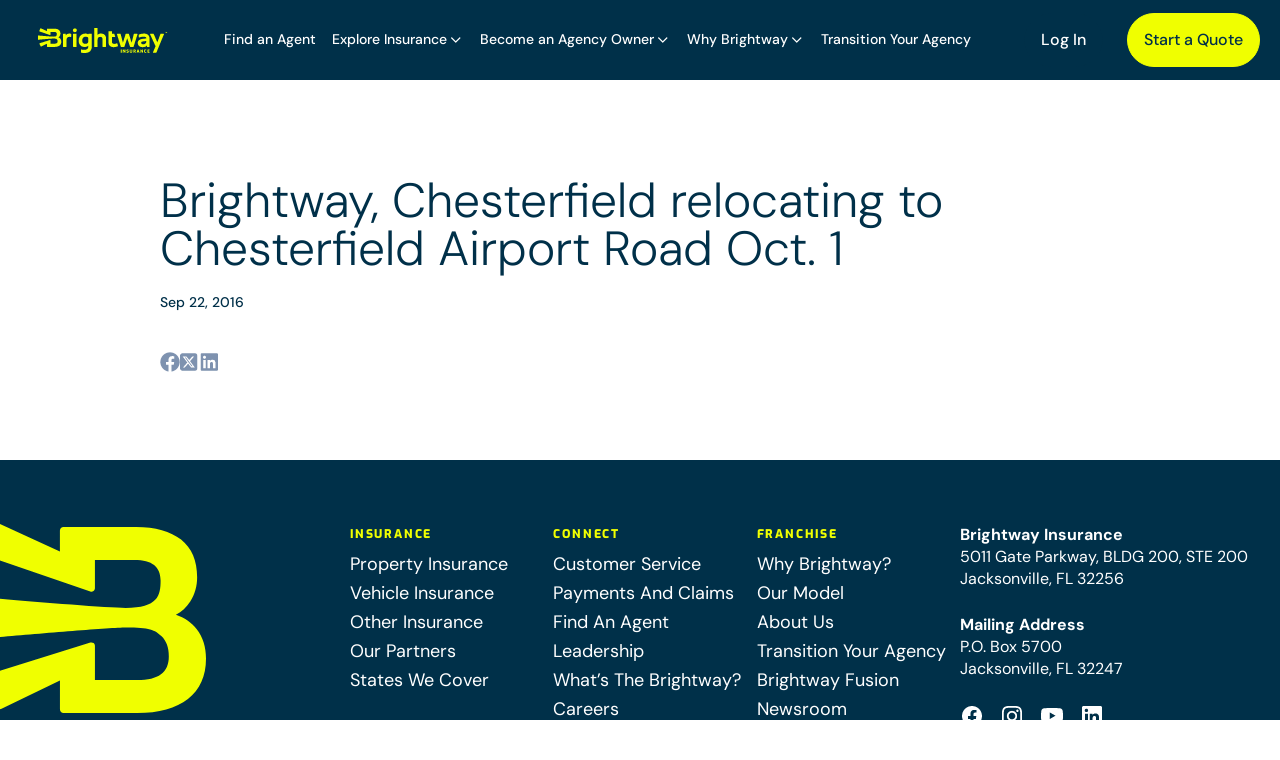

--- FILE ---
content_type: text/html; charset=utf-8
request_url: https://www.brightway.com/news/brightway-chesterfield-relocating-to-chesterfield-airport-road-oct-1
body_size: 26480
content:
<!DOCTYPE html><html lang="en"><head><meta charSet="utf-8"/><meta name="viewport" content="width=device-width, initial-scale=1"/><link rel="preload" as="image" href="https://images.ctfassets.net/zttqtnfld7ac/34Why0fGxiaa22HjKavUeA/76c87c6ec0f23bd1867bcf2709f1a7fe/Brightway_Logotype.svg" fetchPriority="high"/><link rel="stylesheet" href="/_next/static/css/90e3df83bf551fc2.css" data-precedence="next"/><link rel="stylesheet" href="/_next/static/css/10b52923ca8801fd.css" data-precedence="next"/><link rel="stylesheet" href="/_next/static/css/ad4b3fbab81afe19.css" data-precedence="next"/><link rel="stylesheet" href="/_next/static/css/631bb0b437cc02cf.css" data-precedence="next"/><link rel="stylesheet" href="/_next/static/css/d202dfa2a6a67d53.css" data-precedence="next"/><link rel="stylesheet" href="/_next/static/css/ef430f10ec50af4d.css" data-precedence="next"/><link rel="stylesheet" href="/_next/static/css/9c6a320f3b9408b0.css" data-precedence="next"/><link rel="stylesheet" href="/_next/static/css/64962565795854bb.css" data-precedence="next"/><link rel="stylesheet" href="/_next/static/css/4af4051c4839325b.css" data-precedence="next"/><link rel="stylesheet" href="/_next/static/css/57d1e396c9b934e3.css" data-precedence="next"/><link rel="stylesheet" href="/_next/static/css/e7edf4ce4a418b5d.css" data-precedence="next"/><link rel="stylesheet" href="/_next/static/css/f4c6ce087da4643e.css" data-precedence="next"/><link rel="stylesheet" href="/_next/static/css/c9343911ca3f6617.css" data-precedence="next"/><link rel="preload" as="script" fetchPriority="low" href="/_next/static/chunks/webpack-b23a6414545433d5.js"/><script src="/_next/static/chunks/1dd3208c-450eef8aede51bc8.js" async=""></script><script src="/_next/static/chunks/1528-56f8e2237c609e47.js" async=""></script><script src="/_next/static/chunks/main-app-38c8a49396c520cc.js" async=""></script><script src="/_next/static/chunks/1a92c0be-92c3615785d3f18e.js" async=""></script><script src="/_next/static/chunks/3985-364786740d9fbfd7.js" async=""></script><script src="/_next/static/chunks/5324-975d532bc27c3dbd.js" async=""></script><script src="/_next/static/chunks/1202-c974ca8aa3cf9b62.js" async=""></script><script src="/_next/static/chunks/80-d605a5a7fa50a70e.js" async=""></script><script src="/_next/static/chunks/8593-756ec69623d7c583.js" async=""></script><script src="/_next/static/chunks/7049-fd32f931d5be9d4f.js" async=""></script><script src="/_next/static/chunks/app/layout-fd7f57fe39fbd882.js" async=""></script><script src="/_next/static/chunks/2654-26d36e6d91e30a9b.js" async=""></script><script src="/_next/static/chunks/app/news/%5Bslug%5D/page-a221a0e4e569e93f.js" async=""></script><script src="/_next/static/chunks/app/error-1362541e942f32ff.js" async=""></script><link rel="preload" href="https://assets.calendly.com/assets/external/widget.js" as="script"/><title>Brightway, Chesterfield relocating to Chesterfield Airport Road Oct. 1 | Brightway Insurance</title><meta name="description" content="Brightway provides the widest variety of home, personal lines, and car insurance products through your local insurance agency. Get a quote today and let our team help you stay updated on your policies."/><link rel="canonical" href="https://www.brightway.com/news/brightway-chesterfield-relocating-to-chesterfield-airport-road-oct-1"/><meta property="og:title" content="Brightway, Chesterfield relocating to Chesterfield Airport Road Oct. 1"/><meta property="og:description" content="Brightway provides the widest variety of home, personal lines, and car insurance products through your local insurance agency. Get a quote today and let our team help you stay updated on your policies."/><meta property="og:url" content="https://www.brightway.com/news/brightway-chesterfield-relocating-to-chesterfield-airport-road-oct-1"/><meta property="og:image:__typename" content="Asset"/><meta property="og:image:title" content="Brightway Social Share Image"/><meta property="og:image" content="https://images.ctfassets.net/zttqtnfld7ac/5LR1xICeO7gt8vEm4CnRHn/3a492aa2b55d607330781fb6316a6c10/brightway-preview.png"/><meta name="twitter:card" content="summary_large_image"/><meta name="twitter:title" content="Brightway, Chesterfield relocating to Chesterfield Airport Road Oct. 1"/><meta name="twitter:description" content="Brightway provides the widest variety of home, personal lines, and car insurance products through your local insurance agency. Get a quote today and let our team help you stay updated on your policies."/><meta name="twitter:image:__typename" content="Asset"/><meta name="twitter:image:title" content="Brightway Social Share Image"/><meta name="twitter:image" content="https://images.ctfassets.net/zttqtnfld7ac/5LR1xICeO7gt8vEm4CnRHn/3a492aa2b55d607330781fb6316a6c10/brightway-preview.png"/><link rel="shortcut icon" href="https://images.ctfassets.net/zttqtnfld7ac/5bHWo68yst48WWpzFlD9iC/e340f04dff1660f9327063247c99d8b1/favicon.png"/><link rel="icon" href="https://images.ctfassets.net/zttqtnfld7ac/5bHWo68yst48WWpzFlD9iC/e340f04dff1660f9327063247c99d8b1/favicon.png"/><script src="/_next/static/chunks/polyfills-42372ed130431b0a.js" noModule=""></script></head><body><div class="Toastify"></div><div><div class="header_headerContainer__3w0E0"><header class="header_header__IkGoF"><div class="container container--max"><div class="header_headerWrapper__EF5GH"><a title="Brightway" class="header_headerLogo__k6P_G" href="/"><img alt="company logo" fetchPriority="high" width="170" height="24" decoding="async" data-nimg="1" style="color:transparent" src="https://images.ctfassets.net/zttqtnfld7ac/34Why0fGxiaa22HjKavUeA/76c87c6ec0f23bd1867bcf2709f1a7fe/Brightway_Logotype.svg"/></a><nav aria-label="Header menu"><ul class="header_navList__19l07"><li class="header_navItem__PB8X4 "><span aria-haspopup="false"><a href="/find-an-agent">Find an Agent</a></span></li><li class="header_navItem__PB8X4 "><div tabindex="0" class="header_navContent__usAOp" aria-haspopup="true" role="button"><span>Explore Insurance</span><svg xmlns="http://www.w3.org/2000/svg" width="17" height="16" viewBox="0 0 17 16" fill="none"><path height="20" d="M4.75977 6L8.75977 10L12.7598 6" stroke="white" stroke-width="1.33333" stroke-linecap="round" stroke-linejoin="round"></path></svg></div></li><li class="header_navItem__PB8X4 "><div tabindex="0" class="header_navContent__usAOp" aria-haspopup="true" role="button"><span>Become an Agency Owner</span><svg xmlns="http://www.w3.org/2000/svg" width="17" height="16" viewBox="0 0 17 16" fill="none"><path height="20" d="M4.75977 6L8.75977 10L12.7598 6" stroke="white" stroke-width="1.33333" stroke-linecap="round" stroke-linejoin="round"></path></svg></div></li><li class="header_navItem__PB8X4 "><div tabindex="0" class="header_navContent__usAOp" aria-haspopup="true" role="button"><span>Why Brightway</span><svg xmlns="http://www.w3.org/2000/svg" width="17" height="16" viewBox="0 0 17 16" fill="none"><path height="20" d="M4.75977 6L8.75977 10L12.7598 6" stroke="white" stroke-width="1.33333" stroke-linecap="round" stroke-linejoin="round"></path></svg></div></li><li class="header_navItem__PB8X4 "><span aria-haspopup="false"><a href="https://brightway.com/franchise/mergers-and-acquisitions">Transition Your Agency</a></span></li></ul></nav><button title="toggle menu" class="header_hamburgerButton__BBrCY" type="button"><span class="header_hamburgerIcon__eLODd"><span class="header_bar___T52p "></span><span class="header_bar___T52p "></span><span class="header_bar___T52p "></span></span></button><div class="header_desktopCta__RnOSC"><a class="button_button__I1HAX button_button--isMenu__7BpXP" style="--bg-color:#003049;--text-color:#fff;--border-color:#003049" type="button" target="_blank" aria-label="Log In (opens in a new tab)" data-aos="false" href="https://customer.brightway.com/policies/">Log In</a><button class="button_button__I1HAX button_button--isMenu__7BpXP" style="--bg-color:#f0ff00;--text-color:#003049;--border-color:#f0ff00" data-aos="false">Start a Quote</button></div></div><div data-testid="mega-menu" class="header_megaMenu__2Re_R "><div class="header-mobile-menu_megaMenuContentsContainer__bXeJT" style="max-height:0px"><div><div class="header-mobile-menu_menuMobileHeading__Hi87w header-mobile-menu_menuMobileHeading--subheading__Yk_nk"><h5>Menu</h5></div><ul class="header-mobile-menu_menuMobileContentWrapper__PxSTf" style="max-height:calc(0px - 258px)" data-lenis-prevent="true"><li class="header-mobile-menu_subMenuMobileContent__5OO9n" data-menu-index="0"><span class="header-mobile-menu_menuItemLink__xPhfc"><a href="/find-an-agent">Find an Agent</a></span></li><li class="header-mobile-menu_subMenuMobileContent__5OO9n" data-menu-index="1"><span class="header-mobile-menu_menuItemDropdown__1yQV7" tabindex="0">Explore Insurance<svg xmlns="http://www.w3.org/2000/svg" width="16" height="16" viewBox="0 0 16 16" fill="none"><path d="M6 12L10 8L6 4" stroke="white" stroke-width="1.33333" stroke-linecap="round" stroke-linejoin="round"></path></svg></span><div tabindex="-1" class="header-mobile-menu_subMenuMobileContentWrapper__xA7qT  false" style="max-height:calc(0px)"><div class="header-mobile-menu_subMenuMobileHeading__njgFS header-mobile-menu_subMenuMobileHeading--subheading__JuvuW header-mobile-menu_backBtn__JRgwR"><div class="header-mobile-menu_backBtn__JRgwR"><div class="header-mobile-menu_backBtnContainer__QGoXP"><svg xmlns="http://www.w3.org/2000/svg" width="16" height="16" viewBox="0 0 16 16" fill="none"><path d="M10 4L6 8L10 12" stroke="#8291AC" style="stroke:#8291AC;stroke-opacity:1;stroke-width:1.33333;stroke-linecap:round;stroke-linejoin:round"></path></svg><button tabindex="-1">Back</button></div></div><h5></h5></div><ul class="header-mobile-menu_subMenuList__vAC0x"><li class="header-mobile-menu_subMenuMobileContent__5OO9n"><span class="header-mobile-menu_menuItemLink__xPhfc"><a tabindex="-1" href="/insurance/property">Property Insurance</a></span></li><li class="header-mobile-menu_subMenuMobileContent__5OO9n"><span class="header-mobile-menu_menuItemLink__xPhfc"><a tabindex="-1" href="/insurance/vehicle">Vehicle Insurance</a></span></li><li class="header-mobile-menu_subMenuMobileContent__5OO9n"><span class="header-mobile-menu_menuItemLink__xPhfc"><a tabindex="-1" href="/insurance/other">Other Insurance</a></span></li></ul></div></li><li class="header-mobile-menu_subMenuMobileContent__5OO9n" data-menu-index="2"><span class="header-mobile-menu_menuItemDropdown__1yQV7" tabindex="0">Become an Agency Owner<svg xmlns="http://www.w3.org/2000/svg" width="16" height="16" viewBox="0 0 16 16" fill="none"><path d="M6 12L10 8L6 4" stroke="white" stroke-width="1.33333" stroke-linecap="round" stroke-linejoin="round"></path></svg></span><div tabindex="-1" class="header-mobile-menu_subMenuMobileContentWrapper__xA7qT  false" style="max-height:calc(0px)"><div class="header-mobile-menu_subMenuMobileHeading__njgFS header-mobile-menu_subMenuMobileHeading--subheading__JuvuW header-mobile-menu_backBtn__JRgwR"><div class="header-mobile-menu_backBtn__JRgwR"><div class="header-mobile-menu_backBtnContainer__QGoXP"><svg xmlns="http://www.w3.org/2000/svg" width="16" height="16" viewBox="0 0 16 16" fill="none"><path d="M10 4L6 8L10 12" stroke="#8291AC" style="stroke:#8291AC;stroke-opacity:1;stroke-width:1.33333;stroke-linecap:round;stroke-linejoin:round"></path></svg><button tabindex="-1">Back</button></div></div><h5></h5></div><ul class="header-mobile-menu_subMenuList__vAC0x"><li class="header-mobile-menu_subMenuMobileContent__5OO9n"><span class="header-mobile-menu_menuItemLink__xPhfc"><a tabindex="-1" href="/franchise">Start an Agency</a></span></li><li class="header-mobile-menu_subMenuMobileContent__5OO9n"><span class="header-mobile-menu_menuItemLink__xPhfc"><a tabindex="-1" href="/franchise/our-model">Our Franchise Model</a></span></li><li class="header-mobile-menu_subMenuMobileContent__5OO9n"><span class="header-mobile-menu_menuItemLink__xPhfc"><button class="button_button__I1HAX button_button--isMenu__7BpXP header-mobile-menu_menu-list-mobile__fkJaq" style="--bg-color:#f0ff00;--text-color:#003049;--border-color:#f0ff00" data-aos="false" tabindex="-1">Book a Call</button></span></li></ul></div></li><li class="header-mobile-menu_subMenuMobileContent__5OO9n" data-menu-index="3"><span class="header-mobile-menu_menuItemDropdown__1yQV7" tabindex="0">Why Brightway<svg xmlns="http://www.w3.org/2000/svg" width="16" height="16" viewBox="0 0 16 16" fill="none"><path d="M6 12L10 8L6 4" stroke="white" stroke-width="1.33333" stroke-linecap="round" stroke-linejoin="round"></path></svg></span><div tabindex="-1" class="header-mobile-menu_subMenuMobileContentWrapper__xA7qT  false" style="max-height:calc(0px)"><div class="header-mobile-menu_subMenuMobileHeading__njgFS header-mobile-menu_subMenuMobileHeading--subheading__JuvuW header-mobile-menu_backBtn__JRgwR"><div class="header-mobile-menu_backBtn__JRgwR"><div class="header-mobile-menu_backBtnContainer__QGoXP"><svg xmlns="http://www.w3.org/2000/svg" width="16" height="16" viewBox="0 0 16 16" fill="none"><path d="M10 4L6 8L10 12" stroke="#8291AC" style="stroke:#8291AC;stroke-opacity:1;stroke-width:1.33333;stroke-linecap:round;stroke-linejoin:round"></path></svg><button tabindex="-1">Back</button></div></div><h5></h5></div><ul class="header-mobile-menu_subMenuList__vAC0x"><li class="header-mobile-menu_subMenuMobileContent__5OO9n"><span class="header-mobile-menu_menuItemLink__xPhfc"><a tabindex="-1" href="/why">What’s The Brightway?</a></span></li><li class="header-mobile-menu_subMenuMobileContent__5OO9n"><span class="header-mobile-menu_menuItemLink__xPhfc"><a tabindex="-1" href="/careers">Careers</a></span></li><li class="header-mobile-menu_subMenuMobileContent__5OO9n"><span class="header-mobile-menu_menuItemLink__xPhfc"><a tabindex="-1" href="/leadership">Leadership</a></span></li><li class="header-mobile-menu_subMenuMobileContent__5OO9n"><span class="header-mobile-menu_menuItemLink__xPhfc"><a tabindex="-1" href="/news">Newsroom</a></span></li><li class="header-mobile-menu_subMenuMobileContent__5OO9n"><span class="header-mobile-menu_menuItemLink__xPhfc"><a tabindex="-1" href="/insurance/insurance-companies">Companies We Represent</a></span></li><li class="header-mobile-menu_subMenuMobileContent__5OO9n"><span class="header-mobile-menu_menuItemLink__xPhfc"><a tabindex="-1" href="/states-we-cover">States We Cover</a></span></li></ul></div></li><li class="header-mobile-menu_subMenuMobileContent__5OO9n" data-menu-index="4"><span class="header-mobile-menu_menuItemLink__xPhfc"><a href="https://brightway.com/franchise/mergers-and-acquisitions">Transition Your Agency</a></span></li></ul></div><div class="header-mobile-menu_menuActionButtonsContainer__RQyST"><div class="header_mobileButtonWrapper__mSNIQ"><a class="button_button__I1HAX button_narrow__oHMT5 button_button--isMenu__7BpXP" style="--bg-color:#003049;--text-color:#fff;--border-color:#003049" type="button" target="_blank" aria-label="Log In (opens in a new tab)" data-aos="false" href="https://customer.brightway.com/policies/">Log In</a><button class="button_button__I1HAX button_narrow__oHMT5 button_button--isMenu__7BpXP" style="--bg-color:#f0ff00;--text-color:#003049;--border-color:#f0ff00" data-aos="false">Start a Quote</button></div></div></div></div></div></header></div><div class="BlogItem_blog__detail__4lxV_"><div class="container"><div class="blog__detail_wrapper"><div class="blog__detail_header"><ul class="blog__type" data-aos="fade-up"></ul><h1 data-aos="fade-up">Brightway, Chesterfield relocating to Chesterfield Airport Road Oct. 1</h1><p class="blog__date" data-aos="fade-up">Sep 22, 2016</p><ul class="blog__share"><li data-aos="fade-up"><a title="share to facebook" target="_blank" aria-label="Share to facebook (opens in a new tab)" href="https://www.facebook.com/sharer/sharer.php?u=https://www.brightway.com//blog/brightway-chesterfield-relocating-to-chesterfield-airport-road-oct-1"><svg width="20" height="20" viewBox="0 0 20 20" fill="#7E92AF" xmlns="http://www.w3.org/2000/svg"><g clip-path="url(#clip0_3101_13812)"><path d="M19.6875 10C19.6875 4.64844 15.3516 0.3125 10 0.3125C4.64844 0.3125 0.3125 4.64844 0.3125 10C0.3125 14.8352 3.85508 18.843 8.48633 19.5703V12.8004H6.02539V10H8.48633V7.86562C8.48633 5.43789 9.93164 4.09687 12.1453 4.09687C13.2055 4.09687 14.3141 4.28594 14.3141 4.28594V6.66875H13.0922C11.8891 6.66875 11.5137 7.41562 11.5137 8.18164V10H14.2004L13.7707 12.8004H11.5137V19.5703C16.1449 18.843 19.6875 14.8352 19.6875 10Z"></path></g><defs><clipPath id="clip0_3101_13812"><rect width="20" height="20"></rect></clipPath></defs></svg></a></li><li data-aos="fade-up"><a title="share to twitter" target="_blank" aria-label="Share to twitter (opens in a new tab)" href=" https://twitter.com/intent/tweet?url=https://www.brightway.com//blog/brightway-chesterfield-relocating-to-chesterfield-airport-road-oct-1"><svg width="18" height="20" viewBox="0 0 18 20" fill="#7E92AF" xmlns="http://www.w3.org/2000/svg"><g clip-path="url(#clip0_3101_13814)"><path d="M2.5 1.25C1.12109 1.25 0 2.37109 0 3.75V16.25C0 17.6289 1.12109 18.75 2.5 18.75H15C16.3789 18.75 17.5 17.6289 17.5 16.25V3.75C17.5 2.37109 16.3789 1.25 15 1.25H2.5ZM14.1055 4.53125L10.0508 9.16406L14.8203 15.4688H11.0859L8.16406 11.6445L4.81641 15.4688H2.96094L7.29688 10.5117L2.72266 4.53125H6.55078L9.19531 8.02734L12.25 4.53125H14.1055ZM12.6289 14.3594L5.99219 5.58203H4.88672L11.5977 14.3594H12.625H12.6289Z"></path></g><defs><clipPath id="clip0_3101_13814"><rect width="17.5" height="20"></rect></clipPath></defs></svg></a></li><li data-aos="fade-up"><a title="share to linkedin" target="_blank" aria-label="Share to linkedin (opens in a new tab)" href="https://www.linkedin.com/sharing/share-offsite/?url=https://www.brightway.com//blog/brightway-chesterfield-relocating-to-chesterfield-airport-road-oct-1"><svg width="18" height="20" viewBox="0 0 18 20" fill="#7E92AF" xmlns="http://www.w3.org/2000/svg"><g clip-path="url(#clip0_3101_13816)"><path d="M16.75 1.25H1.74609C1.05859 1.25 0.5 1.81641 0.5 2.51172V17.4883C0.5 18.1836 1.05859 18.75 1.74609 18.75H16.75C17.4375 18.75 18 18.1836 18 17.4883V2.51172C18 1.81641 17.4375 1.25 16.75 1.25ZM5.78906 16.25H3.19531V7.89844H5.79297V16.25H5.78906ZM4.49219 6.75781C3.66016 6.75781 2.98828 6.08203 2.98828 5.25391C2.98828 4.42578 3.66016 3.75 4.49219 3.75C5.32031 3.75 5.99609 4.42578 5.99609 5.25391C5.99609 6.08594 5.32422 6.75781 4.49219 6.75781ZM15.5117 16.25H12.918V12.1875C12.918 11.2188 12.8984 9.97266 11.5703 9.97266C10.2188 9.97266 10.0117 11.0273 10.0117 12.1172V16.25H7.41797V7.89844H9.90625V9.03906H9.94141C10.2891 8.38281 11.1367 7.69141 12.3984 7.69141C15.0234 7.69141 15.5117 9.42188 15.5117 11.6719V16.25Z"></path></g><defs><clipPath id="clip0_3101_13816"><rect width="17.5" height="20" transform="translate(0.5)"></rect></clipPath></defs></svg></a></li></ul></div><div class="blog__details content__wrapper" data-aos="fade-up"></div></div></div></div><footer class="footer_footerContainer__jvzDq"><figure class="footer_footerLogo__N05vi" role="none"><img alt="Footer Logo" loading="lazy" width="206" height="189" decoding="async" data-nimg="1" style="color:transparent" src="https://images.ctfassets.net/zttqtnfld7ac/6ikjQLyrfmICtBH34Iv7Qp/2872466ec920bc5d4ef5f88422be72d8/brightway-footer.svg"/></figure><div class="footer_footerTextSection__2PIaF"><div class="footer_footerSections__KI4uj"><div class="footer_footerSection__Sj89F "><span class="footer_listHeader__GKipp">INSURANCE</span><ul><li><a href="/insurance/property">Property Insurance</a></li><li><a href="/insurance/vehicle">Vehicle Insurance</a></li><li><a href="/insurance/other">Other Insurance</a></li><li><a href="/insurance/insurance-companies">Our Partners</a></li><li><a href="/states-we-cover">States We Cover</a></li></ul></div><div class="footer_footerSection__Sj89F "><span class="footer_listHeader__GKipp">CONNECT</span><ul><li><a href="/customer-service">Customer Service</a></li><li><a href="/insurance/insurance-companies">Payments And Claims</a></li><li><a href="/find-an-agent">Find An Agent</a></li><li><a href="/leadership">Leadership</a></li><li><a href="/why">What’s The Brightway?</a></li><li><a href="careers">Careers</a></li><li><a href="/contact-us">Contact Us</a></li></ul></div><div class="footer_footerSection__Sj89F "><span class="footer_listHeader__GKipp">FRANCHISE</span><ul><li><a href="/franchise/why-brightway">Why Brightway?</a></li><li><a href="/franchise/our-model">Our Model</a></li><li><a href="/franchise/about-us">About Us</a></li><li><a href="https://brightway.com/franchise/mergers-and-acquisitions">Transition Your Agency</a></li><li><a href="/franchise/fusion-technology">Brightway Fusion</a></li><li><a href="/news">Newsroom</a></li></ul></div><div class="footer_AddressIconContainer__H7WSY"><div class="footer_addressSection__m2ApW"><span class="footer_addressHeading__MF9ao">Brightway Insurance</span><p>5011 Gate Parkway, BLDG 200, STE 200<br/>Jacksonville, FL 32256</p></div><div class="footer_addressSection__m2ApW"><span class="footer_addressHeading__MF9ao">Mailing Address</span><p>P.O. Box 5700<br/>Jacksonville, FL 32247</p></div><div class="footer_socialIcons__mtUzh"><a target="_blank" title="Footer Facebook Logo" aria-label="Footer Facebook Logo (opens in a new tab)" href="https://www.facebook.com/BrightwayInsurance"><span class="RemoteSvg_remote-svg__svYl7" data-render="ssr" style="display:contents;--bw-svg-width:24px;--bw-svg-height:24px"><svg width="24" height="24" viewBox="0 0 24 24" fill="none" xmlns="http://www.w3.org/2000/svg">
<path d="M22 11.9999C22 6.47705 17.5229 1.9999 12 1.9999C6.47715 1.9999 2 6.47705 2 11.9999C2 16.9912 5.65686 21.1282 10.4375 21.8784V14.8905H7.89844V11.9999H10.4375V9.79678C10.4375 7.29053 11.9304 5.90615 14.2146 5.90615C15.3087 5.90615 16.4531 6.10146 16.4531 6.10146V8.5624H15.1921C13.9499 8.5624 13.5625 9.33324 13.5625 10.1241V11.9999H16.3359L15.8926 14.8905H13.5625V21.8784C18.3431 21.1282 22 16.9912 22 11.9999Z" fill="#8291AC" style="fill:#8291AC;fill:color(display-p3 0.5098 0.5686 0.6745);fill-opacity:1;"></path>
</svg>
</span><span class="footer_visuallyHidden__T3Gqa">Facebook</span></a><a target="_blank" title="Footer Instagram Icon" aria-label="Footer Instagram Icon (opens in a new tab)" href="https://www.instagram.com/brightwayinsurance/reels/?ref=SECONDWIND"><span class="RemoteSvg_remote-svg__svYl7" data-render="ssr" style="display:contents;--bw-svg-width:24px;--bw-svg-height:24px"><svg width="24" height="24" viewBox="0 0 24 24" fill="none" xmlns="http://www.w3.org/2000/svg">
<path fill-rule="evenodd" clip-rule="evenodd" d="M12 2C9.284 2 8.944 2.01133 7.87733 2.06C6.81267 2.10867 6.08533 2.278 5.44933 2.52533C4.78267 2.776 4.178 3.16933 3.678 3.67867C3.16948 4.17809 2.77591 4.78233 2.52467 5.44933C2.27867 6.08533 2.10867 6.81333 2.06 7.878C2.012 8.944 2 9.28333 2 12C2 14.7167 2.01133 15.056 2.06 16.1227C2.10867 17.1873 2.278 17.9147 2.52533 18.5507C2.776 19.2173 3.16933 19.822 3.67867 20.322C4.1781 20.8305 4.78234 21.2241 5.44933 21.4753C6.08533 21.722 6.81267 21.8913 7.87733 21.94C8.944 21.9887 9.284 22 12 22C14.716 22 15.056 21.9887 16.1227 21.94C17.1873 21.8913 17.9147 21.722 18.5507 21.4747C19.2173 21.224 19.822 20.8307 20.322 20.3213C20.8305 19.8219 21.2241 19.2177 21.4753 18.5507C21.722 17.9147 21.8913 17.1873 21.94 16.1227C21.9887 15.056 22 14.716 22 12C22 9.284 21.9887 8.944 21.94 7.87733C21.8913 6.81267 21.722 6.08533 21.4747 5.44933C21.2236 4.78204 20.83 4.17755 20.3213 3.678C19.8219 3.16948 19.2177 2.77591 18.5507 2.52467C17.9147 2.27867 17.1867 2.10867 16.122 2.06C15.056 2.012 14.7167 2 12 2ZM12 3.802C14.67 3.802 14.9867 3.812 16.0413 3.86C17.016 3.90467 17.5453 4.06667 17.898 4.20467C18.3647 4.38533 18.698 4.60267 19.048 4.952C19.398 5.302 19.6147 5.63533 19.7953 6.102C19.9327 6.45467 20.0953 6.984 20.14 7.95867C20.188 9.01333 20.198 9.33 20.198 12C20.198 14.67 20.188 14.9867 20.14 16.0413C20.0953 17.016 19.9333 17.5453 19.7953 17.898C19.6353 18.3324 19.3799 18.7253 19.048 19.048C18.7254 19.38 18.3324 19.6354 17.898 19.7953C17.5453 19.9327 17.016 20.0953 16.0413 20.14C14.9867 20.188 14.6707 20.198 12 20.198C9.32933 20.198 9.01333 20.188 7.95867 20.14C6.984 20.0953 6.45467 19.9333 6.102 19.7953C5.66764 19.6353 5.27467 19.3799 4.952 19.048C4.62012 18.7253 4.36475 18.3323 4.20467 17.898C4.06733 17.5453 3.90467 17.016 3.86 16.0413C3.812 14.9867 3.802 14.67 3.802 12C3.802 9.33 3.812 9.01333 3.86 7.95867C3.90467 6.984 4.06667 6.45467 4.20467 6.102C4.38533 5.63533 4.60267 5.302 4.952 4.952C5.27463 4.62003 5.66761 4.36465 6.102 4.20467C6.45467 4.06733 6.984 3.90467 7.95867 3.86C9.01333 3.812 9.33 3.802 12 3.802Z" fill="#8291AC" style="fill:#8291AC;fill:color(display-p3 0.5098 0.5686 0.6745);fill-opacity:1;"></path>
<path fill-rule="evenodd" clip-rule="evenodd" d="M12 15.3367C11.5618 15.3367 11.128 15.2504 10.7231 15.0827C10.3183 14.915 9.95047 14.6692 9.64064 14.3594C9.3308 14.0495 9.08502 13.6817 8.91734 13.2769C8.74965 12.8721 8.66335 12.4382 8.66335 12C8.66335 11.5618 8.74965 11.1279 8.91734 10.7231C9.08502 10.3183 9.3308 9.95046 9.64064 9.64062C9.95047 9.33078 10.3183 9.08501 10.7231 8.91732C11.128 8.74964 11.5618 8.66333 12 8.66333C12.885 8.66333 13.7336 9.01487 14.3594 9.64062C14.9851 10.2664 15.3367 11.1151 15.3367 12C15.3367 12.8849 14.9851 13.7336 14.3594 14.3594C13.7336 14.9851 12.885 15.3367 12 15.3367ZM12 6.86C10.6368 6.86 9.32942 7.40153 8.36549 8.36547C7.40155 9.32941 6.86002 10.6368 6.86002 12C6.86002 13.3632 7.40155 14.6706 8.36549 15.6345C9.32942 16.5985 10.6368 17.14 12 17.14C13.3632 17.14 14.6706 16.5985 15.6345 15.6345C16.5985 14.6706 17.14 13.3632 17.14 12C17.14 10.6368 16.5985 9.32941 15.6345 8.36547C14.6706 7.40153 13.3632 6.86 12 6.86ZM18.6353 6.76667C18.6353 7.0889 18.5073 7.39794 18.2795 7.6258C18.0516 7.85366 17.7426 7.98167 17.4204 7.98167C17.0981 7.98167 16.7891 7.85366 16.5612 7.6258C16.3334 7.39794 16.2053 7.0889 16.2053 6.76667C16.2053 6.44443 16.3334 6.13539 16.5612 5.90753C16.7891 5.67968 17.0981 5.55167 17.4204 5.55167C17.7426 5.55167 18.0516 5.67968 18.2795 5.90753C18.5073 6.13539 18.6353 6.44443 18.6353 6.76667Z" fill="#8291AC" style="fill:#8291AC;fill:color(display-p3 0.5098 0.5686 0.6745);fill-opacity:1;"></path>
</svg>
</span><span class="footer_visuallyHidden__T3Gqa">Instagram</span></a><a target="_blank" title="Footer Youtube Icon" aria-label="Footer Youtube Icon (opens in a new tab)" href="https://www.youtube.com/@BrightwayInsurance"><span class="RemoteSvg_remote-svg__svYl7" data-render="ssr" style="display:contents;--bw-svg-width:24px;--bw-svg-height:24px"><svg width="24" height="24" viewBox="0 0 24 24" fill="none" xmlns="http://www.w3.org/2000/svg">
<path fill-rule="evenodd" clip-rule="evenodd" d="M20.5949 4.45999C21.5421 4.71353 22.2865 5.45785 22.54 6.40501C22.9982 8.12002 23 11.7004 23 11.7004C23 11.7004 23 15.2807 22.54 16.9957C22.2865 17.9429 21.5421 18.6872 20.5949 18.9407C18.88 19.4007 12 19.4007 12 19.4007C12 19.4007 5.12002 19.4007 3.405 18.9407C2.45785 18.6872 1.71353 17.9429 1.45999 16.9957C1 15.2807 1 11.7004 1 11.7004C1 11.7004 1 8.12002 1.45999 6.40501C1.71353 5.45785 2.45785 4.71353 3.405 4.45999C5.12002 4 12 4 12 4C12 4 18.88 4 20.5949 4.45999ZM15.5134 11.7007L9.79788 15.0003V8.40101L15.5134 11.7007Z" fill="#8291AC" style="fill:#8291AC;fill:color(display-p3 0.5098 0.5686 0.6745);fill-opacity:1;"></path>
</svg>
</span><span class="footer_visuallyHidden__T3Gqa">Youtube</span></a><a target="_blank" title="Footer Linkedin Icon" aria-label="Footer Linkedin Icon (opens in a new tab)" href="https://www.linkedin.com/company/brightway-insurance/"><span class="RemoteSvg_remote-svg__svYl7" data-render="ssr" style="display:contents;--bw-svg-width:24px;--bw-svg-height:24px"><svg width="24" height="24" viewBox="0 0 24 24" fill="none" xmlns="http://www.w3.org/2000/svg">
<path d="M22 3.47059V20.5294C22 20.9194 21.8451 21.2935 21.5693 21.5693C21.2935 21.8451 20.9194 22 20.5294 22H3.47059C3.08056 22 2.70651 21.8451 2.43073 21.5693C2.15494 21.2935 2 20.9194 2 20.5294V3.47059C2 3.08056 2.15494 2.70651 2.43073 2.43073C2.70651 2.15494 3.08056 2 3.47059 2H20.5294C20.9194 2 21.2935 2.15494 21.5693 2.43073C21.8451 2.70651 22 3.08056 22 3.47059ZM7.88235 9.64706H4.94118V19.0588H7.88235V9.64706ZM8.14706 6.41177C8.14861 6.18929 8.10632 5.96869 8.02261 5.76255C7.93891 5.55642 7.81542 5.36879 7.65919 5.21039C7.50297 5.05198 7.31708 4.92589 7.11213 4.83933C6.90718 4.75277 6.68718 4.70742 6.46471 4.70588H6.41177C5.95934 4.70588 5.52544 4.88561 5.20552 5.20552C4.88561 5.52544 4.70588 5.95934 4.70588 6.41177C4.70588 6.86419 4.88561 7.29809 5.20552 7.61801C5.52544 7.93792 5.95934 8.11765 6.41177 8.11765C6.63426 8.12312 6.85565 8.0847 7.06328 8.00458C7.27092 7.92447 7.46074 7.80422 7.62189 7.65072C7.78304 7.49722 7.91237 7.31346 8.00248 7.10996C8.09259 6.90646 8.14172 6.6872 8.14706 6.46471V6.41177ZM19.0588 13.3412C19.0588 10.5118 17.2588 9.41177 15.4706 9.41177C14.8851 9.38245 14.3021 9.50715 13.7799 9.77345C13.2576 10.0397 12.8143 10.4383 12.4941 10.9294H12.4118V9.64706H9.64706V19.0588H12.5882V14.0529C12.5457 13.5403 12.7072 13.0315 13.0376 12.6372C13.3681 12.2429 13.8407 11.9949 14.3529 11.9471H14.4647C15.4 11.9471 16.0941 12.5353 16.0941 14.0176V19.0588H19.0353L19.0588 13.3412Z" fill="#8291AC" style="fill:#8291AC;fill:color(display-p3 0.5098 0.5686 0.6745);fill-opacity:1;"></path>
</svg>
</span><span class="footer_visuallyHidden__T3Gqa">LinkedIn</span></a></div><div><a target="_blank" title="Better Business Bureau Badge" aria-label="Better Business Bureau Accredited (opens in a new tab)" href="https://www.bbb.org/us/fl/jacksonville/profile/insurance-companies/brightway-insurance-llc-0403-185902658"><img alt="Better Business Bureau Badge" loading="lazy" width="158" height="110" decoding="async" data-nimg="1" style="color:transparent" srcSet="/_next/image?url=https%3A%2F%2Fimages.ctfassets.net%2Fzttqtnfld7ac%2F5PzWPwlnqIB8KXecFbwXXF%2F15057cd06786e70d048f008c9dbcb4e7%2Fblue-seal-150-110-whitetxt-bbb-185902658.png&amp;w=256&amp;q=98 1x, /_next/image?url=https%3A%2F%2Fimages.ctfassets.net%2Fzttqtnfld7ac%2F5PzWPwlnqIB8KXecFbwXXF%2F15057cd06786e70d048f008c9dbcb4e7%2Fblue-seal-150-110-whitetxt-bbb-185902658.png&amp;w=384&amp;q=98 2x" src="/_next/image?url=https%3A%2F%2Fimages.ctfassets.net%2Fzttqtnfld7ac%2F5PzWPwlnqIB8KXecFbwXXF%2F15057cd06786e70d048f008c9dbcb4e7%2Fblue-seal-150-110-whitetxt-bbb-185902658.png&amp;w=384&amp;q=98"/></a></div></div></div><div class="footer_footerBottom__Y99Li"><div class="footer_linksCopyrightWrapper__eMl5D"><p class="footer_footerCopyright__p141M">©2026 Brightway Insurance</p><ul class="footer_footerLinks__bP33G"><li><a href="/website-terms-of-use">Terms</a></li><li><a href="/privacy-policy">Privacy</a></li></ul></div><p class="footer_footerCopyright__p141M footer_captchaNotice__rjLxw">This site is protected by reCAPTCHA and the Google<!-- --> <a target="_blank" href="https://policies.google.com/privacy">Privacy Policy</a> <!-- -->and<!-- --> <a target="_blank" href="https://policies.google.com/terms">Terms of Service</a> <!-- -->apply.</p></div></div></footer></div><script src="/_next/static/chunks/webpack-b23a6414545433d5.js" async=""></script><script>(self.__next_f=self.__next_f||[]).push([0]);self.__next_f.push([2,null])</script><script>self.__next_f.push([1,"1:HL[\"/_next/static/css/90e3df83bf551fc2.css\",\"style\"]\n2:HL[\"/_next/static/css/10b52923ca8801fd.css\",\"style\"]\n3:HL[\"/_next/static/css/ad4b3fbab81afe19.css\",\"style\"]\n4:HL[\"/_next/static/css/631bb0b437cc02cf.css\",\"style\"]\n5:HL[\"/_next/static/css/d202dfa2a6a67d53.css\",\"style\"]\n6:HL[\"/_next/static/css/ef430f10ec50af4d.css\",\"style\"]\n7:HL[\"/_next/static/css/9c6a320f3b9408b0.css\",\"style\"]\n8:HL[\"/_next/static/css/64962565795854bb.css\",\"style\"]\n9:HL[\"/_next/static/css/4af4051c4839325b.css\",\"style\"]\na:HL[\"/_next/static/css/57d1e396c9b934e3.css\",\"style\"]\nb:HL[\"/_next/static/css/e7edf4ce4a418b5d.css\",\"style\"]\nc:HL[\"/_next/static/css/f4c6ce087da4643e.css\",\"style\"]\nd:HL[\"/_next/static/css/c9343911ca3f6617.css\",\"style\"]\n"])</script><script>self.__next_f.push([1,"e:I[11815,[],\"\"]\n11:I[55092,[],\"\"]\n13:I[82023,[],\"\"]\n14:I[3305,[\"4297\",\"static/chunks/1a92c0be-92c3615785d3f18e.js\",\"3985\",\"static/chunks/3985-364786740d9fbfd7.js\",\"5324\",\"static/chunks/5324-975d532bc27c3dbd.js\",\"1202\",\"static/chunks/1202-c974ca8aa3cf9b62.js\",\"80\",\"static/chunks/80-d605a5a7fa50a70e.js\",\"8593\",\"static/chunks/8593-756ec69623d7c583.js\",\"7049\",\"static/chunks/7049-fd32f931d5be9d4f.js\",\"3185\",\"static/chunks/app/layout-fd7f57fe39fbd882.js\"],\"AOSInclude\"]\n15:I[22147,[\"4297\",\"static/chunks/1a92c0be-92c3615785d3f18e.js\",\"3985\",\"static/chunks/3985-364786740d9fbfd7.js\",\"5324\",\"static/chunks/5324-975d532bc27c3dbd.js\",\"1202\",\"static/chunks/1202-c974ca8aa3cf9b62.js\",\"8593\",\"static/chunks/8593-756ec69623d7c583.js\",\"7049\",\"static/chunks/7049-fd32f931d5be9d4f.js\",\"2654\",\"static/chunks/2654-26d36e6d91e30a9b.js\",\"1329\",\"static/chunks/app/news/%5Bslug%5D/page-a221a0e4e569e93f.js\"],\"\"]\n16:I[88605,[\"4297\",\"static/chunks/1a92c0be-92c3615785d3f18e.js\",\"3985\",\"static/chunks/3985-364786740d9fbfd7.js\",\"5324\",\"static/chunks/5324-975d532bc27c3dbd.js\",\"1202\",\"static/chunks/1202-c974ca8aa3cf9b62.js\",\"80\",\"static/chunks/80-d605a5a7fa50a70e.js\",\"8593\",\"static/chunks/8593-756ec69623d7c583.js\",\"7049\",\"static/chunks/7049-fd32f931d5be9d4f.js\",\"3185\",\"static/chunks/app/layout-fd7f57fe39fbd882.js\"],\"ToastContainer\"]\n17:I[5794,[\"4297\",\"static/chunks/1a92c0be-92c3615785d3f18e.js\",\"3985\",\"static/chunks/3985-364786740d9fbfd7.js\",\"5324\",\"static/chunks/5324-975d532bc27c3dbd.js\",\"1202\",\"static/chunks/1202-c974ca8aa3cf9b62.js\",\"80\",\"static/chunks/80-d605a5a7fa50a70e.js\",\"8593\",\"static/chunks/8593-756ec69623d7c583.js\",\"7049\",\"static/chunks/7049-fd32f931d5be9d4f.js\",\"3185\",\"static/chunks/app/layout-fd7f57fe39fbd882.js\"],\"CaptchaWrapper\"]\n18:I[63580,[\"4297\",\"static/chunks/1a92c0be-92c3615785d3f18e.js\",\"3985\",\"static/chunks/3985-364786740d9fbfd7.js\",\"5324\",\"static/chunks/5324-975d532bc27c3dbd.js\",\"1202\",\"static/chunks/1202-c974ca8aa3cf9b62.js\",\"80\",\"static/chunks/80-d605a5a7fa50a70e.js\",\"8593\",\"static/chunks/8593-756ec69623d7c583.js\",\"7049\",\"stati"])</script><script>self.__next_f.push([1,"c/chunks/7049-fd32f931d5be9d4f.js\",\"3185\",\"static/chunks/app/layout-fd7f57fe39fbd882.js\"],\"StepperProvider\"]\n19:I[10593,[\"4297\",\"static/chunks/1a92c0be-92c3615785d3f18e.js\",\"3985\",\"static/chunks/3985-364786740d9fbfd7.js\",\"5324\",\"static/chunks/5324-975d532bc27c3dbd.js\",\"1202\",\"static/chunks/1202-c974ca8aa3cf9b62.js\",\"80\",\"static/chunks/80-d605a5a7fa50a70e.js\",\"8593\",\"static/chunks/8593-756ec69623d7c583.js\",\"7049\",\"static/chunks/7049-fd32f931d5be9d4f.js\",\"3185\",\"static/chunks/app/layout-fd7f57fe39fbd882.js\"],\"IntakeForm\"]\n1a:I[28374,[\"5324\",\"static/chunks/5324-975d532bc27c3dbd.js\",\"8593\",\"static/chunks/8593-756ec69623d7c583.js\",\"7601\",\"static/chunks/app/error-1362541e942f32ff.js\"],\"default\"]\n1c:I[16340,[\"4297\",\"static/chunks/1a92c0be-92c3615785d3f18e.js\",\"3985\",\"static/chunks/3985-364786740d9fbfd7.js\",\"5324\",\"static/chunks/5324-975d532bc27c3dbd.js\",\"1202\",\"static/chunks/1202-c974ca8aa3cf9b62.js\",\"8593\",\"static/chunks/8593-756ec69623d7c583.js\",\"7049\",\"static/chunks/7049-fd32f931d5be9d4f.js\",\"2654\",\"static/chunks/2654-26d36e6d91e30a9b.js\",\"1329\",\"static/chunks/app/news/%5Bslug%5D/page-a221a0e4e569e93f.js\"],\"\"]\n1f:I[91584,[],\"\"]\n12:[\"slug\",\"brightway-chesterfield-relocating-to-chesterfield-airport-road-oct-1\",\"d\"]\n20:[]\n"])</script><script>self.__next_f.push([1,"0:[\"$\",\"$Le\",null,{\"buildId\":\"y2qqTD30J-nGBu0n8RVC7\",\"assetPrefix\":\"\",\"urlParts\":[\"\",\"news\",\"brightway-chesterfield-relocating-to-chesterfield-airport-road-oct-1\"],\"initialTree\":[\"\",{\"children\":[\"news\",{\"children\":[[\"slug\",\"brightway-chesterfield-relocating-to-chesterfield-airport-road-oct-1\",\"d\"],{\"children\":[\"__PAGE__\",{}]}]}]},\"$undefined\",\"$undefined\",true],\"initialSeedData\":[\"\",{\"children\":[\"news\",{\"children\":[[\"slug\",\"brightway-chesterfield-relocating-to-chesterfield-airport-road-oct-1\",\"d\"],{\"children\":[\"__PAGE__\",{},[[\"$Lf\",\"$L10\",null],null],null]},[null,[\"$\",\"$L11\",null,{\"parallelRouterKey\":\"children\",\"segmentPath\":[\"children\",\"news\",\"children\",\"$12\",\"children\"],\"error\":\"$undefined\",\"errorStyles\":\"$undefined\",\"errorScripts\":\"$undefined\",\"template\":[\"$\",\"$L13\",null,{}],\"templateStyles\":\"$undefined\",\"templateScripts\":\"$undefined\",\"notFound\":\"$undefined\",\"notFoundStyles\":\"$undefined\"}]],null]},[null,[\"$\",\"$L11\",null,{\"parallelRouterKey\":\"children\",\"segmentPath\":[\"children\",\"news\",\"children\"],\"error\":\"$undefined\",\"errorStyles\":\"$undefined\",\"errorScripts\":\"$undefined\",\"template\":[\"$\",\"$L13\",null,{}],\"templateStyles\":\"$undefined\",\"templateScripts\":\"$undefined\",\"notFound\":\"$undefined\",\"notFoundStyles\":\"$undefined\"}]],null]},[[[[\"$\",\"link\",\"0\",{\"rel\":\"stylesheet\",\"href\":\"/_next/static/css/90e3df83bf551fc2.css\",\"precedence\":\"next\",\"crossOrigin\":\"$undefined\"}],[\"$\",\"link\",\"1\",{\"rel\":\"stylesheet\",\"href\":\"/_next/static/css/10b52923ca8801fd.css\",\"precedence\":\"next\",\"crossOrigin\":\"$undefined\"}],[\"$\",\"link\",\"2\",{\"rel\":\"stylesheet\",\"href\":\"/_next/static/css/ad4b3fbab81afe19.css\",\"precedence\":\"next\",\"crossOrigin\":\"$undefined\"}],[\"$\",\"link\",\"3\",{\"rel\":\"stylesheet\",\"href\":\"/_next/static/css/631bb0b437cc02cf.css\",\"precedence\":\"next\",\"crossOrigin\":\"$undefined\"}],[\"$\",\"link\",\"4\",{\"rel\":\"stylesheet\",\"href\":\"/_next/static/css/d202dfa2a6a67d53.css\",\"precedence\":\"next\",\"crossOrigin\":\"$undefined\"}],[\"$\",\"link\",\"5\",{\"rel\":\"stylesheet\",\"href\":\"/_next/static/css/ef430f10ec50af4d.css\",\"precedence\":\"next\",\"crossOrigin\":\"$undefined\"}],[\"$\",\"link\",\"6\",{\"rel\":\"stylesheet\",\"href\":\"/_next/static/css/9c6a320f3b9408b0.css\",\"precedence\":\"next\",\"crossOrigin\":\"$undefined\"}],[\"$\",\"link\",\"7\",{\"rel\":\"stylesheet\",\"href\":\"/_next/static/css/64962565795854bb.css\",\"precedence\":\"next\",\"crossOrigin\":\"$undefined\"}],[\"$\",\"link\",\"8\",{\"rel\":\"stylesheet\",\"href\":\"/_next/static/css/4af4051c4839325b.css\",\"precedence\":\"next\",\"crossOrigin\":\"$undefined\"}],[\"$\",\"link\",\"9\",{\"rel\":\"stylesheet\",\"href\":\"/_next/static/css/57d1e396c9b934e3.css\",\"precedence\":\"next\",\"crossOrigin\":\"$undefined\"}],[\"$\",\"link\",\"10\",{\"rel\":\"stylesheet\",\"href\":\"/_next/static/css/e7edf4ce4a418b5d.css\",\"precedence\":\"next\",\"crossOrigin\":\"$undefined\"}],[\"$\",\"link\",\"11\",{\"rel\":\"stylesheet\",\"href\":\"/_next/static/css/f4c6ce087da4643e.css\",\"precedence\":\"next\",\"crossOrigin\":\"$undefined\"}],[\"$\",\"link\",\"12\",{\"rel\":\"stylesheet\",\"href\":\"/_next/static/css/c9343911ca3f6617.css\",\"precedence\":\"next\",\"crossOrigin\":\"$undefined\"}]],[\"$\",\"html\",null,{\"lang\":\"en\",\"children\":[\"$\",\"body\",null,{\"children\":[[\"$\",\"$L14\",null,{}],[\"$\",\"$L15\",null,{\"id\":\"gtm-include\",\"defer\":false,\"children\":\"\\n        (function(w,d,s,l,i){w[l]=w[l]||[];w[l].push({'gtm.start':\\n        new Date().getTime(),event:'gtm.js'});var f=d.getElementsByTagName(s)[0],\\n        j=d.createElement(s),dl=l!='dataLayer'?'\u0026l='+l:'';j.async=true;j.src=\\n        'https://www.googletagmanager.com/gtm.js?id='+i+dl;f.parentNode.insertBefore(j,f);\\n        })(window,document,'script','dataLayer','GTM-K3435GR');\\n      \"}],[\"$\",\"$L16\",null,{}],[\"$\",\"$L17\",null,{\"recaptchaSiteKey\":\"6LeQ5YApAAAAAPFhR41_VLoeoRImab5gh7zx4CCy\",\"children\":[\"$\",\"$L18\",null,{\"formStepper\":[\"$\",\"$L19\",null,{}],\"children\":[\"$\",\"$L11\",null,{\"parallelRouterKey\":\"children\",\"segmentPath\":[\"children\"],\"error\":\"$1a\",\"errorStyles\":[],\"errorScripts\":[],\"template\":[\"$\",\"$L13\",null,{}],\"templateStyles\":\"$undefined\",\"templateScripts\":\"$undefined\",\"notFound\":[\"$L1b\",[\"$\",\"div\",null,{\"className\":\"container container--max\",\"children\":[\"$\",\"div\",null,{\"className\":\"not-found_notFound__g6Cnj\",\"children\":[[\"$\",\"h1\",null,{\"children\":[[\"$\",\"span\",null,{\"className\":\"headingTagline\",\"children\":\"404 - Page not found\"}],\"You’ve wandered off the policy path!\"]}],[\"$\",\"p\",null,{\"children\":\"Looks like you've taken a detour into the digital wilderness. Don't worry, Brightway's here to help you find insurance policies that are more straightforward than your browser's current confusion. Let's get you back on the path to the right policy!\"}],[\"$undefined\",[\"$\",\"$L1c\",null,{\"id\":\"$undefined\",\"onClick\":\"$undefined\",\"className\":\"button_button__I1HAX\",\"style\":{\"--bg-color\":\"#f0ff00\",\"--text-color\":\"#003049\",\"--border-color\":\"transparent\"},\"href\":\"/\",\"type\":\"$undefined\",\"target\":\"_self\",\"aria-label\":\"Back Home\",\"data-aos\":\"fade-up\",\"tabIndex\":\"$undefined\",\"children\":[\"$undefined\",\"Back Home\",\"$undefined\"]}]]]}]}],\"$L1d\"],\"notFoundStyles\":[]}]}]}]]}]}]],null],null],\"couldBeIntercepted\":false,\"initialHead\":[null,\"$L1e\"],\"globalErrorComponent\":\"$1f\",\"missingSlots\":\"$W20\"}]\n"])</script><script>self.__next_f.push([1,"21:I[33930,[\"4297\",\"static/chunks/1a92c0be-92c3615785d3f18e.js\",\"3985\",\"static/chunks/3985-364786740d9fbfd7.js\",\"5324\",\"static/chunks/5324-975d532bc27c3dbd.js\",\"1202\",\"static/chunks/1202-c974ca8aa3cf9b62.js\",\"8593\",\"static/chunks/8593-756ec69623d7c583.js\",\"7049\",\"static/chunks/7049-fd32f931d5be9d4f.js\",\"2654\",\"static/chunks/2654-26d36e6d91e30a9b.js\",\"1329\",\"static/chunks/app/news/%5Bslug%5D/page-a221a0e4e569e93f.js\"],\"SiteHeader\"]\n"])</script><script>self.__next_f.push([1,"1b:[\"$\",\"$L21\",null,{\"headerData\":{\"__typename\":\"LegacyHeader\",\"componentName\":\"MainHeader\",\"title\":\"Main Header\",\"containsStartAQuoteButton\":true,\"containsBookACallButton\":false,\"logo\":{\"__typename\":\"LogoBox\",\"title\":\"Brightway\",\"imageUrl\":\"/\",\"altText\":\"company logo\",\"image\":{\"__typename\":\"Asset\",\"title\":\"Brightway Logo\",\"description\":\"\",\"url\":\"https://images.ctfassets.net/zttqtnfld7ac/34Why0fGxiaa22HjKavUeA/76c87c6ec0f23bd1867bcf2709f1a7fe/Brightway_Logotype.svg\",\"width\":167,\"height\":32}},\"menuItemsCollection\":{\"__typename\":\"LegacyHeaderMenuItemsCollection\",\"items\":[{\"__typename\":\"TextUrl\",\"text\":\"Find an Agent\",\"url\":\"/find-an-agent\",\"containsBookACallFunctionality\":false},{\"__typename\":\"MenuItem\",\"title\":\"Explore Insurance\",\"url\":\"#\",\"menuBannerImage\":{\"__typename\":\"Asset\",\"title\":\"Image in Truck\",\"url\":\"https://images.ctfassets.net/zttqtnfld7ac/7xGY1mRy45Bz7wHKV4R8n0/0ebe67da919d89c9dc7ab876de436ae4/CoupleMoving.jpg\",\"width\":982,\"height\":1360},\"subMenuCollection\":{\"__typename\":\"MenuItemSubMenuCollection\",\"items\":[{\"__typename\":\"TextUrl\",\"text\":\"Property Insurance\",\"url\":\"/insurance/property\",\"containsBookACallFunctionality\":false},{\"__typename\":\"TextUrl\",\"text\":\"Vehicle Insurance\",\"url\":\"/insurance/vehicle\",\"containsBookACallFunctionality\":false},{\"__typename\":\"TextUrl\",\"text\":\"Other Insurance\",\"url\":\"/insurance/other\",\"containsBookACallFunctionality\":false}]},\"hideMenuActionSection\":false},{\"__typename\":\"MenuItem\",\"title\":\"Become an Agency Owner\",\"url\":\"#\",\"menuBannerImage\":{\"__typename\":\"Asset\",\"title\":\"Polo guy cropped\",\"url\":\"https://images.ctfassets.net/zttqtnfld7ac/3hhwJtbWnWf8GPNCBal00o/86daa712795c6a5fa7e60f9d5e1aaab5/PoloGuy3.jpg\",\"width\":982,\"height\":1360},\"subMenuCollection\":{\"__typename\":\"MenuItemSubMenuCollection\",\"items\":[{\"__typename\":\"TextUrl\",\"text\":\"Start an Agency\",\"url\":\"/franchise\",\"containsBookACallFunctionality\":false},{\"__typename\":\"TextUrl\",\"text\":\"Our Franchise Model\",\"url\":\"/franchise/our-model\",\"containsBookACallFunctionality\":false},{\"__typename\":\"TextUrl\",\"text\":\"Book a Call\",\"url\":\"/call\",\"containsBookACallFunctionality\":true}]},\"hideMenuActionSection\":true},{\"__typename\":\"MenuItem\",\"title\":\"Why Brightway\",\"url\":\"#\",\"menuBannerImage\":{\"__typename\":\"Asset\",\"title\":\"car camper\",\"url\":\"https://images.ctfassets.net/zttqtnfld7ac/2Ag6sFLzqd72ZLwWhu5CQk/3547d4bd798c2a057b9ebbdcf642e573/CarCamper_inLogo.webp\",\"width\":982,\"height\":1360},\"subMenuCollection\":{\"__typename\":\"MenuItemSubMenuCollection\",\"items\":[{\"__typename\":\"TextUrl\",\"text\":\"What’s The Brightway?\",\"url\":\"/why\",\"containsBookACallFunctionality\":false},{\"__typename\":\"TextUrl\",\"text\":\"Careers\",\"url\":\"/careers\",\"containsBookACallFunctionality\":false},{\"__typename\":\"TextUrl\",\"text\":\"Leadership\",\"url\":\"/leadership\",\"containsBookACallFunctionality\":false},{\"__typename\":\"TextUrl\",\"text\":\"Newsroom\",\"url\":\"/news\",\"containsBookACallFunctionality\":false},{\"__typename\":\"TextUrl\",\"text\":\"Companies We Represent\",\"url\":\"/insurance/insurance-companies\",\"containsBookACallFunctionality\":false},{\"__typename\":\"TextUrl\",\"text\":\"States We Cover\",\"url\":\"/states-we-cover\",\"containsBookACallFunctionality\":false}]},\"hideMenuActionSection\":false},{\"__typename\":\"TextUrl\",\"text\":\"Transition Your Agency\",\"url\":\"https://brightway.com/franchise/mergers-and-acquisitions\",\"containsBookACallFunctionality\":false}]},\"ctaLinksCollection\":{\"__typename\":\"LegacyHeaderCtaLinksCollection\",\"items\":[{\"__typename\":\"LegacyButton\",\"title\":\"Log In\",\"buttonUrl\":\"https://customer.brightway.com/policies/\",\"textColour\":\"white\",\"containsPlayIcon\":false,\"backgroundColour\":\"deepBlue\",\"borderColour\":\"deepBlue\",\"type\":\"button\",\"openInNewTab\":true}]},\"actionLinksCollection\":{\"__typename\":\"LegacyHeaderActionLinksCollection\",\"items\":[{\"__typename\":\"TextUrl\",\"text\":\"Make a payment\",\"url\":\"/insurance/insurance-companies\"},{\"__typename\":\"TextUrl\",\"text\":\"Report a claim\",\"url\":\"/insurance/insurance-companies\"}]}}}]\n"])</script><script>self.__next_f.push([1,"1e:[[\"$\",\"meta\",\"0\",{\"name\":\"viewport\",\"content\":\"width=device-width, initial-scale=1\"}],[\"$\",\"meta\",\"1\",{\"charSet\":\"utf-8\"}],[\"$\",\"title\",\"2\",{\"children\":\"Brightway, Chesterfield relocating to Chesterfield Airport Road Oct. 1 | Brightway Insurance\"}],[\"$\",\"meta\",\"3\",{\"name\":\"description\",\"content\":\"Brightway provides the widest variety of home, personal lines, and car insurance products through your local insurance agency. Get a quote today and let our team help you stay updated on your policies.\"}],[\"$\",\"link\",\"4\",{\"rel\":\"canonical\",\"href\":\"https://www.brightway.com/news/brightway-chesterfield-relocating-to-chesterfield-airport-road-oct-1\"}],[\"$\",\"meta\",\"5\",{\"property\":\"og:title\",\"content\":\"Brightway, Chesterfield relocating to Chesterfield Airport Road Oct. 1\"}],[\"$\",\"meta\",\"6\",{\"property\":\"og:description\",\"content\":\"Brightway provides the widest variety of home, personal lines, and car insurance products through your local insurance agency. Get a quote today and let our team help you stay updated on your policies.\"}],[\"$\",\"meta\",\"7\",{\"property\":\"og:url\",\"content\":\"https://www.brightway.com/news/brightway-chesterfield-relocating-to-chesterfield-airport-road-oct-1\"}],[\"$\",\"meta\",\"8\",{\"property\":\"og:image:__typename\",\"content\":\"Asset\"}],[\"$\",\"meta\",\"9\",{\"property\":\"og:image:title\",\"content\":\"Brightway Social Share Image\"}],[\"$\",\"meta\",\"10\",{\"property\":\"og:image\",\"content\":\"https://images.ctfassets.net/zttqtnfld7ac/5LR1xICeO7gt8vEm4CnRHn/3a492aa2b55d607330781fb6316a6c10/brightway-preview.png\"}],[\"$\",\"meta\",\"11\",{\"name\":\"twitter:card\",\"content\":\"summary_large_image\"}],[\"$\",\"meta\",\"12\",{\"name\":\"twitter:title\",\"content\":\"Brightway, Chesterfield relocating to Chesterfield Airport Road Oct. 1\"}],[\"$\",\"meta\",\"13\",{\"name\":\"twitter:description\",\"content\":\"Brightway provides the widest variety of home, personal lines, and car insurance products through your local insurance agency. Get a quote today and let our team help you stay updated on your policies.\"}],[\"$\",\"meta\",\"14\",{\"name\":\"twitter:image:__typename\",\"content\":\"Asset\"}],[\"$\",\"meta\",\"15\",{\"name\":\"twitter:image:title\",\"content\":\"Brightway Social Share Image\"}],[\"$\",\"meta\",\"16\",{\"name\":\"twitter:image\",\"content\":\"https://images.ctfassets.net/zttqtnfld7ac/5LR1xICeO7gt8vEm4CnRHn/3a492aa2b55d607330781fb6316a6c10/brightway-preview.png\"}],[\"$\",\"link\",\"17\",{\"rel\":\"shortcut icon\",\"href\":\"https://images.ctfassets.net/zttqtnfld7ac/5bHWo68yst48WWpzFlD9iC/e340f04dff1660f9327063247c99d8b1/favicon.png\"}],[\"$\",\"link\",\"18\",{\"rel\":\"icon\",\"href\":\"https://images.ctfassets.net/zttqtnfld7ac/5bHWo68yst48WWpzFlD9iC/e340f04dff1660f9327063247c99d8b1/favicon.png\"}]]\n"])</script><script>self.__next_f.push([1,"f:null\n10:[null,[\"$\",\"div\",null,{\"children\":[\"$L22\",\"$L23\",\"$L24\",\"$L25\"]}]]\n"])</script><script>self.__next_f.push([1,"24:[\"$\",\"div\",null,{\"className\":\"BlogItem_blog__detail__4lxV_\",\"children\":[\"$\",\"div\",null,{\"className\":\"container\",\"children\":[\"$\",\"div\",null,{\"className\":\"blog__detail_wrapper\",\"children\":[[\"$\",\"div\",null,{\"className\":\"blog__detail_header\",\"children\":[[\"$\",\"ul\",null,{\"className\":\"blog__type\",\"data-aos\":\"fade-up\",\"children\":null}],[\"$\",\"h1\",null,{\"data-aos\":\"fade-up\",\"children\":\"Brightway, Chesterfield relocating to Chesterfield Airport Road Oct. 1\"}],[\"$\",\"p\",null,{\"className\":\"blog__date\",\"data-aos\":\"fade-up\",\"children\":\"Sep 22, 2016\"}],[\"$\",\"ul\",null,{\"className\":\"blog__share\",\"children\":[[\"$\",\"li\",null,{\"data-aos\":\"fade-up\",\"children\":[\"$\",\"$L1c\",null,{\"href\":\"https://www.facebook.com/sharer/sharer.php?u=https://www.brightway.com//blog/brightway-chesterfield-relocating-to-chesterfield-airport-road-oct-1\",\"title\":\"share to facebook\",\"target\":\"_blank\",\"aria-label\":\"Share to facebook (opens in a new tab)\",\"children\":[\"$\",\"svg\",null,{\"width\":\"20\",\"height\":\"20\",\"viewBox\":\"0 0 20 20\",\"fill\":\"#7E92AF\",\"xmlns\":\"http://www.w3.org/2000/svg\",\"children\":[[\"$\",\"g\",null,{\"clipPath\":\"url(#clip0_3101_13812)\",\"children\":[\"$\",\"path\",null,{\"d\":\"M19.6875 10C19.6875 4.64844 15.3516 0.3125 10 0.3125C4.64844 0.3125 0.3125 4.64844 0.3125 10C0.3125 14.8352 3.85508 18.843 8.48633 19.5703V12.8004H6.02539V10H8.48633V7.86562C8.48633 5.43789 9.93164 4.09687 12.1453 4.09687C13.2055 4.09687 14.3141 4.28594 14.3141 4.28594V6.66875H13.0922C11.8891 6.66875 11.5137 7.41562 11.5137 8.18164V10H14.2004L13.7707 12.8004H11.5137V19.5703C16.1449 18.843 19.6875 14.8352 19.6875 10Z\"}]}],[\"$\",\"defs\",null,{\"children\":[\"$\",\"clipPath\",null,{\"id\":\"clip0_3101_13812\",\"children\":[\"$\",\"rect\",null,{\"width\":\"20\",\"height\":\"20\"}]}]}]]}]}]}],[\"$\",\"li\",null,{\"data-aos\":\"fade-up\",\"children\":[\"$\",\"$L1c\",null,{\"href\":\" https://twitter.com/intent/tweet?url=https://www.brightway.com//blog/brightway-chesterfield-relocating-to-chesterfield-airport-road-oct-1\",\"title\":\"share to twitter\",\"target\":\"_blank\",\"aria-label\":\"Share to twitter (opens in a new tab)\",\"children\":[\"$\",\"svg\",null,{\"width\":\"18\",\"height\":\"20\",\"viewBox\":\"0 0 18 20\",\"fill\":\"#7E92AF\",\"xmlns\":\"http://www.w3.org/2000/svg\",\"children\":[[\"$\",\"g\",null,{\"clipPath\":\"url(#clip0_3101_13814)\",\"children\":[\"$\",\"path\",null,{\"d\":\"M2.5 1.25C1.12109 1.25 0 2.37109 0 3.75V16.25C0 17.6289 1.12109 18.75 2.5 18.75H15C16.3789 18.75 17.5 17.6289 17.5 16.25V3.75C17.5 2.37109 16.3789 1.25 15 1.25H2.5ZM14.1055 4.53125L10.0508 9.16406L14.8203 15.4688H11.0859L8.16406 11.6445L4.81641 15.4688H2.96094L7.29688 10.5117L2.72266 4.53125H6.55078L9.19531 8.02734L12.25 4.53125H14.1055ZM12.6289 14.3594L5.99219 5.58203H4.88672L11.5977 14.3594H12.625H12.6289Z\"}]}],[\"$\",\"defs\",null,{\"children\":[\"$\",\"clipPath\",null,{\"id\":\"clip0_3101_13814\",\"children\":[\"$\",\"rect\",null,{\"width\":\"17.5\",\"height\":\"20\"}]}]}]]}]}]}],[\"$\",\"li\",null,{\"data-aos\":\"fade-up\",\"children\":[\"$\",\"$L1c\",null,{\"href\":\"https://www.linkedin.com/sharing/share-offsite/?url=https://www.brightway.com//blog/brightway-chesterfield-relocating-to-chesterfield-airport-road-oct-1\",\"title\":\"share to linkedin\",\"target\":\"_blank\",\"aria-label\":\"Share to linkedin (opens in a new tab)\",\"children\":[\"$\",\"svg\",null,{\"width\":\"18\",\"height\":\"20\",\"viewBox\":\"0 0 18 20\",\"fill\":\"#7E92AF\",\"xmlns\":\"http://www.w3.org/2000/svg\",\"children\":[[\"$\",\"g\",null,{\"clipPath\":\"url(#clip0_3101_13816)\",\"children\":[\"$\",\"path\",null,{\"d\":\"M16.75 1.25H1.74609C1.05859 1.25 0.5 1.81641 0.5 2.51172V17.4883C0.5 18.1836 1.05859 18.75 1.74609 18.75H16.75C17.4375 18.75 18 18.1836 18 17.4883V2.51172C18 1.81641 17.4375 1.25 16.75 1.25ZM5.78906 16.25H3.19531V7.89844H5.79297V16.25H5.78906ZM4.49219 6.75781C3.66016 6.75781 2.98828 6.08203 2.98828 5.25391C2.98828 4.42578 3.66016 3.75 4.49219 3.75C5.32031 3.75 5.99609 4.42578 5.99609 5.25391C5.99609 6.08594 5.32422 6.75781 4.49219 6.75781ZM15.5117 16.25H12.918V12.1875C12.918 11.2188 12.8984 9.97266 11.5703 9.97266C10.2188 9.97266 10.0117 11.0273 10.0117 12.1172V16.25H7.41797V7.89844H9.90625V9.03906H9.94141C10.2891 8.38281 11.1367 7.69141 12.3984 7.69141C15.0234 7.69141 15.5117 9.42188 15.5117 11.6719V16.25Z\"}]}],[\"$\",\"defs\",null,{\"children\":[\"$\",\"clipPath\",null,{\"id\":\"clip0_3101_13816\",\"children\":[\"$\",\"rect\",null,{\"width\":\"17.5\",\"height\":\"20\",\"transform\":\"translate(0.5)\"}]}]}]]}]}]}]]}]]}],null,[\"$\",\"div\",null,{\"className\":\"blog__details content__wrapper\",\"data-aos\":\"fade-up\",\"children\":null}]]}]}]}]\n"])</script><script>self.__next_f.push([1,"28:{\"__typename\":\"Asset\",\"title\":\"Brightway Logo\",\"description\":\"\",\"url\":\"https://images.ctfassets.net/zttqtnfld7ac/34Why0fGxiaa22HjKavUeA/76c87c6ec0f23bd1867bcf2709f1a7fe/Brightway_Logotype.svg\",\"width\":167,\"height\":32}\n27:{\"__typename\":\"LogoBox\",\"title\":\"Brightway\",\"imageUrl\":\"/\",\"altText\":\"company logo\",\"image\":\"$28\"}\n2b:{\"__typename\":\"TextUrl\",\"text\":\"Find an Agent\",\"url\":\"/find-an-agent\",\"containsBookACallFunctionality\":false}\n2d:{\"__typename\":\"Asset\",\"title\":\"Image in Truck\",\"url\":\"https://images.ctfassets.net/zttqtnfld7ac/7xGY1mRy45Bz7wHKV4R8n0/0ebe67da919d89c9dc7ab876de436ae4/CoupleMoving.jpg\",\"width\":982,\"height\":1360}\n30:{\"__typename\":\"TextUrl\",\"text\":\"Property Insurance\",\"url\":\"/insurance/property\",\"containsBookACallFunctionality\":false}\n31:{\"__typename\":\"TextUrl\",\"text\":\"Vehicle Insurance\",\"url\":\"/insurance/vehicle\",\"containsBookACallFunctionality\":false}\n32:{\"__typename\":\"TextUrl\",\"text\":\"Other Insurance\",\"url\":\"/insurance/other\",\"containsBookACallFunctionality\":false}\n2f:[\"$30\",\"$31\",\"$32\"]\n2e:{\"__typename\":\"MenuItemSubMenuCollection\",\"items\":\"$2f\"}\n2c:{\"__typename\":\"MenuItem\",\"title\":\"Explore Insurance\",\"url\":\"#\",\"menuBannerImage\":\"$2d\",\"subMenuCollection\":\"$2e\",\"hideMenuActionSection\":false}\n34:{\"__typename\":\"Asset\",\"title\":\"Polo guy cropped\",\"url\":\"https://images.ctfassets.net/zttqtnfld7ac/3hhwJtbWnWf8GPNCBal00o/86daa712795c6a5fa7e60f9d5e1aaab5/PoloGuy3.jpg\",\"width\":982,\"height\":1360}\n37:{\"__typename\":\"TextUrl\",\"text\":\"Start an Agency\",\"url\":\"/franchise\",\"containsBookACallFunctionality\":false}\n38:{\"__typename\":\"TextUrl\",\"text\":\"Our Franchise Model\",\"url\":\"/franchise/our-model\",\"containsBookACallFunctionality\":false}\n39:{\"__typename\":\"TextUrl\",\"text\":\"Book a Call\",\"url\":\"/call\",\"containsBookACallFunctionality\":true}\n36:[\"$37\",\"$38\",\"$39\"]\n35:{\"__typename\":\"MenuItemSubMenuCollection\",\"items\":\"$36\"}\n33:{\"__typename\":\"MenuItem\",\"title\":\"Become an Agency Owner\",\"url\":\"#\",\"menuBannerImage\":\"$34\",\"subMenuCollection\":\"$35\",\"hideMenuActionSection\":true}\n3b:{\"__typename\":\"Asset\",\"title\":\"car camper\",\"url\":"])</script><script>self.__next_f.push([1,"\"https://images.ctfassets.net/zttqtnfld7ac/2Ag6sFLzqd72ZLwWhu5CQk/3547d4bd798c2a057b9ebbdcf642e573/CarCamper_inLogo.webp\",\"width\":982,\"height\":1360}\n3e:{\"__typename\":\"TextUrl\",\"text\":\"What’s The Brightway?\",\"url\":\"/why\",\"containsBookACallFunctionality\":false}\n3f:{\"__typename\":\"TextUrl\",\"text\":\"Careers\",\"url\":\"/careers\",\"containsBookACallFunctionality\":false}\n40:{\"__typename\":\"TextUrl\",\"text\":\"Leadership\",\"url\":\"/leadership\",\"containsBookACallFunctionality\":false}\n41:{\"__typename\":\"TextUrl\",\"text\":\"Newsroom\",\"url\":\"/news\",\"containsBookACallFunctionality\":false}\n42:{\"__typename\":\"TextUrl\",\"text\":\"Companies We Represent\",\"url\":\"/insurance/insurance-companies\",\"containsBookACallFunctionality\":false}\n43:{\"__typename\":\"TextUrl\",\"text\":\"States We Cover\",\"url\":\"/states-we-cover\",\"containsBookACallFunctionality\":false}\n3d:[\"$3e\",\"$3f\",\"$40\",\"$41\",\"$42\",\"$43\"]\n3c:{\"__typename\":\"MenuItemSubMenuCollection\",\"items\":\"$3d\"}\n3a:{\"__typename\":\"MenuItem\",\"title\":\"Why Brightway\",\"url\":\"#\",\"menuBannerImage\":\"$3b\",\"subMenuCollection\":\"$3c\",\"hideMenuActionSection\":false}\n44:{\"__typename\":\"TextUrl\",\"text\":\"Transition Your Agency\",\"url\":\"https://brightway.com/franchise/mergers-and-acquisitions\",\"containsBookACallFunctionality\":false}\n2a:[\"$2b\",\"$2c\",\"$33\",\"$3a\",\"$44\"]\n29:{\"__typename\":\"LegacyHeaderMenuItemsCollection\",\"items\":\"$2a\"}\n47:{\"__typename\":\"LegacyButton\",\"title\":\"Log In\",\"buttonUrl\":\"https://customer.brightway.com/policies/\",\"textColour\":\"white\",\"containsPlayIcon\":false,\"backgroundColour\":\"deepBlue\",\"borderColour\":\"deepBlue\",\"type\":\"button\",\"openInNewTab\":true}\n46:[\"$47\"]\n45:{\"__typename\":\"LegacyHeaderCtaLinksCollection\",\"items\":\"$46\"}\n4a:{\"__typename\":\"TextUrl\",\"text\":\"Make a payment\",\"url\":\"/insurance/insurance-companies\"}\n4b:{\"__typename\":\"TextUrl\",\"text\":\"Report a claim\",\"url\":\"/insurance/insurance-companies\"}\n49:[\"$4a\",\"$4b\"]\n48:{\"__typename\":\"LegacyHeaderActionLinksCollection\",\"items\":\"$49\"}\n26:{\"__typename\":\"LegacyHeader\",\"componentName\":\"MainHeader\",\"title\":\"Main Header\",\"containsStartAQuoteButton\":true,\"containsBook"])</script><script>self.__next_f.push([1,"ACallButton\":false,\"logo\":\"$27\",\"menuItemsCollection\":\"$29\",\"ctaLinksCollection\":\"$45\",\"actionLinksCollection\":\"$48\"}\n23:[\"$\",\"$L21\",null,{\"headerData\":\"$26\"}]\n"])</script><script>self.__next_f.push([1,"4c:I[83950,[\"4297\",\"static/chunks/1a92c0be-92c3615785d3f18e.js\",\"3985\",\"static/chunks/3985-364786740d9fbfd7.js\",\"5324\",\"static/chunks/5324-975d532bc27c3dbd.js\",\"1202\",\"static/chunks/1202-c974ca8aa3cf9b62.js\",\"8593\",\"static/chunks/8593-756ec69623d7c583.js\",\"7049\",\"static/chunks/7049-fd32f931d5be9d4f.js\",\"2654\",\"static/chunks/2654-26d36e6d91e30a9b.js\",\"1329\",\"static/chunks/app/news/%5Bslug%5D/page-a221a0e4e569e93f.js\"],\"Image\"]\n"])</script><script>self.__next_f.push([1,"1d:[\"$\",\"footer\",null,{\"className\":\"footer_footerContainer__jvzDq\",\"children\":[[\"$\",\"figure\",null,{\"className\":\"footer_footerLogo__N05vi\",\"role\":\"none\",\"children\":[\"$\",\"$L4c\",null,{\"alt\":\"Footer Logo\",\"width\":206,\"height\":189,\"quality\":98,\"src\":\"https://images.ctfassets.net/zttqtnfld7ac/6ikjQLyrfmICtBH34Iv7Qp/2872466ec920bc5d4ef5f88422be72d8/brightway-footer.svg\"}]}],[\"$\",\"div\",null,{\"className\":\"footer_footerTextSection__2PIaF\",\"children\":[[\"$\",\"div\",null,{\"className\":\"footer_footerSections__KI4uj\",\"children\":[[[\"$\",\"div\",\"0\",{\"className\":\"footer_footerSection__Sj89F \",\"children\":[[\"$\",\"span\",null,{\"className\":\"footer_listHeader__GKipp\",\"children\":\"INSURANCE\"}],[\"$\",\"ul\",null,{\"children\":[[\"$\",\"li\",\"0\",{\"children\":[\"$\",\"$L1c\",null,{\"href\":\"/insurance/property\",\"children\":\"Property Insurance\"}]}],[\"$\",\"li\",\"1\",{\"children\":[\"$\",\"$L1c\",null,{\"href\":\"/insurance/vehicle\",\"children\":\"Vehicle Insurance\"}]}],[\"$\",\"li\",\"2\",{\"children\":[\"$\",\"$L1c\",null,{\"href\":\"/insurance/other\",\"children\":\"Other Insurance\"}]}],[\"$\",\"li\",\"3\",{\"children\":[\"$\",\"$L1c\",null,{\"href\":\"/insurance/insurance-companies\",\"children\":\"Our Partners\"}]}],[\"$\",\"li\",\"4\",{\"children\":[\"$\",\"$L1c\",null,{\"href\":\"/states-we-cover\",\"children\":\"States We Cover\"}]}]]}]]}],[\"$\",\"div\",\"1\",{\"className\":\"footer_footerSection__Sj89F \",\"children\":[[\"$\",\"span\",null,{\"className\":\"footer_listHeader__GKipp\",\"children\":\"CONNECT\"}],[\"$\",\"ul\",null,{\"children\":[[\"$\",\"li\",\"0\",{\"children\":[\"$\",\"$L1c\",null,{\"href\":\"/customer-service\",\"children\":\"Customer Service\"}]}],[\"$\",\"li\",\"1\",{\"children\":[\"$\",\"$L1c\",null,{\"href\":\"/insurance/insurance-companies\",\"children\":\"Payments And Claims\"}]}],[\"$\",\"li\",\"2\",{\"children\":[\"$\",\"$L1c\",null,{\"href\":\"/find-an-agent\",\"children\":\"Find An Agent\"}]}],[\"$\",\"li\",\"3\",{\"children\":[\"$\",\"$L1c\",null,{\"href\":\"/leadership\",\"children\":\"Leadership\"}]}],[\"$\",\"li\",\"4\",{\"children\":[\"$\",\"$L1c\",null,{\"href\":\"/why\",\"children\":\"What’s The Brightway?\"}]}],[\"$\",\"li\",\"5\",{\"children\":[\"$\",\"$L1c\",null,{\"href\":\"careers\",\"children\":\"Careers\"}]}],[\"$\",\"li\",\"6\",{\"children\":[\"$\",\"$L1c\",null,{\"href\":\"/contact-us\",\"children\":\"Contact Us\"}]}]]}]]}],[\"$\",\"div\",\"2\",{\"className\":\"footer_footerSection__Sj89F \",\"children\":[[\"$\",\"span\",null,{\"className\":\"footer_listHeader__GKipp\",\"children\":\"FRANCHISE\"}],[\"$\",\"ul\",null,{\"children\":[[\"$\",\"li\",\"0\",{\"children\":[\"$\",\"$L1c\",null,{\"href\":\"/franchise/why-brightway\",\"children\":\"Why Brightway?\"}]}],[\"$\",\"li\",\"1\",{\"children\":[\"$\",\"$L1c\",null,{\"href\":\"/franchise/our-model\",\"children\":\"Our Model\"}]}],[\"$\",\"li\",\"2\",{\"children\":[\"$\",\"$L1c\",null,{\"href\":\"/franchise/about-us\",\"children\":\"About Us\"}]}],[\"$\",\"li\",\"3\",{\"children\":[\"$\",\"$L1c\",null,{\"href\":\"https://brightway.com/franchise/mergers-and-acquisitions\",\"children\":\"Transition Your Agency\"}]}],[\"$\",\"li\",\"4\",{\"children\":[\"$\",\"$L1c\",null,{\"href\":\"/franchise/fusion-technology\",\"children\":\"Brightway Fusion\"}]}],[\"$\",\"li\",\"5\",{\"children\":[\"$\",\"$L1c\",null,{\"href\":\"/news\",\"children\":\"Newsroom\"}]}]]}]]}]],[\"$\",\"div\",null,{\"className\":\"footer_AddressIconContainer__H7WSY\",\"children\":[[\"$\",\"div\",null,{\"className\":\"footer_addressSection__m2ApW\",\"children\":[[\"$\",\"span\",null,{\"className\":\"footer_addressHeading__MF9ao\",\"children\":\"Brightway Insurance\"}],[\"$\",\"p\",null,{\"children\":[\"5011 Gate Parkway, BLDG 200, STE 200\",[\"$\",\"br\",null,{}],\"Jacksonville, FL 32256\"]}]]}],[\"$\",\"div\",null,{\"className\":\"footer_addressSection__m2ApW\",\"children\":[[\"$\",\"span\",null,{\"className\":\"footer_addressHeading__MF9ao\",\"children\":\"Mailing Address\"}],[\"$\",\"p\",null,{\"children\":[\"P.O. Box 5700\",[\"$\",\"br\",null,{}],\"Jacksonville, FL 32247\"]}]]}],[\"$\",\"div\",null,{\"className\":\"footer_socialIcons__mtUzh\",\"children\":[[\"$\",\"$L1c\",\"Footer Facebook Logo\",{\"href\":\"https://www.facebook.com/BrightwayInsurance\",\"target\":\"_blank\",\"title\":\"Footer Facebook Logo\",\"aria-label\":\"Footer Facebook Logo (opens in a new tab)\",\"children\":[\"$L4d\",[\"$\",\"span\",null,{\"className\":\"footer_visuallyHidden__T3Gqa\",\"children\":\"Facebook\"}]]}],[\"$\",\"$L1c\",\"Footer Instagram Icon\",{\"href\":\"https://www.instagram.com/brightwayinsurance/reels/?ref=SECONDWIND\",\"target\":\"_blank\",\"title\":\"Footer Instagram Icon\",\"aria-label\":\"Footer Instagram Icon (opens in a new tab)\",\"children\":[\"$L4e\",[\"$\",\"span\",null,{\"className\":\"footer_visuallyHidden__T3Gqa\",\"children\":\"Instagram\"}]]}],[\"$\",\"$L1c\",\"Footer Youtube Icon\",{\"href\":\"https://www.youtube.com/@BrightwayInsurance\",\"target\":\"_blank\",\"title\":\"Footer Youtube Icon\",\"aria-label\":\"Footer Youtube Icon (opens in a new tab)\",\"children\":[\"$L4f\",[\"$\",\"span\",null,{\"className\":\"footer_visuallyHidden__T3Gqa\",\"children\":\"Youtube\"}]]}],[\"$\",\"$L1c\",\"Footer Linkedin Icon\",{\"href\":\"https://www.linkedin.com/company/brightway-insurance/\",\"target\":\"_blank\",\"title\":\"Footer Linkedin Icon\",\"aria-label\":\"Footer Linkedin Icon (opens in a new tab)\",\"children\":[\"$L50\",[\"$\",\"span\",null,{\"className\":\"footer_visuallyHidden__T3Gqa\",\"children\":\"LinkedIn\"}]]}]]}],[\"$\",\"div\",null,{\"children\":[\"$\",\"$L1c\",null,{\"href\":\"https://www.bbb.org/us/fl/jacksonville/profile/insurance-companies/brightway-insurance-llc-0403-185902658\",\"target\":\"_blank\",\"title\":\"Better Business Bureau Badge\",\"aria-label\":\"Better Business Bureau Accredited (opens in a new tab)\",\"children\":[\"$\",\"$L4c\",null,{\"alt\":\"Better Business Bureau Badge\",\"width\":158,\"height\":110,\"quality\":98,\"src\":\"https://images.ctfassets.net/zttqtnfld7ac/5PzWPwlnqIB8KXecFbwXXF/15057cd06786e70d048f008c9dbcb4e7/blue-seal-150-110-whitetxt-bbb-185902658.png\"}]}]}]]}]]}],[\"$\",\"div\",null,{\"className\":\"footer_footerBottom__Y99Li\",\"children\":[[\"$\",\"div\",null,{\"className\":\"footer_linksCopyrightWrapper__eMl5D\",\"children\":[[\"$\",\"p\",null,{\"className\":\"footer_footerCopyright__p141M\",\"children\":\"©2026 Brightway Insurance\"}],[\"$\",\"ul\",null,{\"className\":\"footer_footerLinks__bP33G\",\"children\":[[\"$\",\"li\",\"0\",{\"children\":[\"$\",\"$L1c\",null,{\"href\":\"/website-terms-of-use\",\"children\":\"Terms\"}]}],[\"$\",\"li\",\"1\",{\"children\":[\"$\",\"$L1c\",null,{\"href\":\"/privacy-policy\",\"children\":\"Privacy\"}]}]]}]]}],[\"$\",\"p\",null,{\"className\":\"footer_footerCopyright__p141M footer_captchaNotice__rjLxw\",\"children\":[\"This site is protected by reCAPTCHA and the Google\",\" \",[\"$\",\"$L1c\",null,{\"href\":\"https://policies.google.com/privacy\",\"target\":\"_blank\",\"children\":\"Privacy Policy\"}],\" \",\"and\",\" \",[\"$\",\"$L1c\",null,{\"href\":\"https://policies.google.com/terms\",\"target\":\"_blank\",\"children\":\"Terms of Service\"}],\" \",\"apply.\"]}]]}]]}]]}]\n"])</script><script>self.__next_f.push([1,"22:null\n"])</script><script>self.__next_f.push([1,"25:[\"$\",\"footer\",null,{\"className\":\"footer_footerContainer__jvzDq\",\"children\":[[\"$\",\"figure\",null,{\"className\":\"footer_footerLogo__N05vi\",\"role\":\"none\",\"children\":[\"$\",\"$L4c\",null,{\"alt\":\"Footer Logo\",\"width\":206,\"height\":189,\"quality\":98,\"src\":\"https://images.ctfassets.net/zttqtnfld7ac/6ikjQLyrfmICtBH34Iv7Qp/2872466ec920bc5d4ef5f88422be72d8/brightway-footer.svg\"}]}],[\"$\",\"div\",null,{\"className\":\"footer_footerTextSection__2PIaF\",\"children\":[[\"$\",\"div\",null,{\"className\":\"footer_footerSections__KI4uj\",\"children\":[[[\"$\",\"div\",\"0\",{\"className\":\"footer_footerSection__Sj89F \",\"children\":[[\"$\",\"span\",null,{\"className\":\"footer_listHeader__GKipp\",\"children\":\"INSURANCE\"}],[\"$\",\"ul\",null,{\"children\":[[\"$\",\"li\",\"0\",{\"children\":[\"$\",\"$L1c\",null,{\"href\":\"/insurance/property\",\"children\":\"Property Insurance\"}]}],[\"$\",\"li\",\"1\",{\"children\":[\"$\",\"$L1c\",null,{\"href\":\"/insurance/vehicle\",\"children\":\"Vehicle Insurance\"}]}],[\"$\",\"li\",\"2\",{\"children\":[\"$\",\"$L1c\",null,{\"href\":\"/insurance/other\",\"children\":\"Other Insurance\"}]}],[\"$\",\"li\",\"3\",{\"children\":[\"$\",\"$L1c\",null,{\"href\":\"/insurance/insurance-companies\",\"children\":\"Our Partners\"}]}],[\"$\",\"li\",\"4\",{\"children\":[\"$\",\"$L1c\",null,{\"href\":\"/states-we-cover\",\"children\":\"States We Cover\"}]}]]}]]}],[\"$\",\"div\",\"1\",{\"className\":\"footer_footerSection__Sj89F \",\"children\":[[\"$\",\"span\",null,{\"className\":\"footer_listHeader__GKipp\",\"children\":\"CONNECT\"}],[\"$\",\"ul\",null,{\"children\":[[\"$\",\"li\",\"0\",{\"children\":[\"$\",\"$L1c\",null,{\"href\":\"/customer-service\",\"children\":\"Customer Service\"}]}],[\"$\",\"li\",\"1\",{\"children\":[\"$\",\"$L1c\",null,{\"href\":\"/insurance/insurance-companies\",\"children\":\"Payments And Claims\"}]}],[\"$\",\"li\",\"2\",{\"children\":[\"$\",\"$L1c\",null,{\"href\":\"/find-an-agent\",\"children\":\"Find An Agent\"}]}],[\"$\",\"li\",\"3\",{\"children\":[\"$\",\"$L1c\",null,{\"href\":\"/leadership\",\"children\":\"Leadership\"}]}],[\"$\",\"li\",\"4\",{\"children\":[\"$\",\"$L1c\",null,{\"href\":\"/why\",\"children\":\"What’s The Brightway?\"}]}],[\"$\",\"li\",\"5\",{\"children\":[\"$\",\"$L1c\",null,{\"href\":\"careers\",\"children\":\"Careers\"}]}],[\"$\",\"li\",\"6\",{\"children\":[\"$\",\"$L1c\",null,{\"href\":\"/contact-us\",\"children\":\"Contact Us\"}]}]]}]]}],[\"$\",\"div\",\"2\",{\"className\":\"footer_footerSection__Sj89F \",\"children\":[[\"$\",\"span\",null,{\"className\":\"footer_listHeader__GKipp\",\"children\":\"FRANCHISE\"}],[\"$\",\"ul\",null,{\"children\":[[\"$\",\"li\",\"0\",{\"children\":[\"$\",\"$L1c\",null,{\"href\":\"/franchise/why-brightway\",\"children\":\"Why Brightway?\"}]}],[\"$\",\"li\",\"1\",{\"children\":[\"$\",\"$L1c\",null,{\"href\":\"/franchise/our-model\",\"children\":\"Our Model\"}]}],[\"$\",\"li\",\"2\",{\"children\":[\"$\",\"$L1c\",null,{\"href\":\"/franchise/about-us\",\"children\":\"About Us\"}]}],[\"$\",\"li\",\"3\",{\"children\":[\"$\",\"$L1c\",null,{\"href\":\"https://brightway.com/franchise/mergers-and-acquisitions\",\"children\":\"Transition Your Agency\"}]}],[\"$\",\"li\",\"4\",{\"children\":[\"$\",\"$L1c\",null,{\"href\":\"/franchise/fusion-technology\",\"children\":\"Brightway Fusion\"}]}],[\"$\",\"li\",\"5\",{\"children\":[\"$\",\"$L1c\",null,{\"href\":\"/news\",\"children\":\"Newsroom\"}]}]]}]]}]],[\"$\",\"div\",null,{\"className\":\"footer_AddressIconContainer__H7WSY\",\"children\":[[\"$\",\"div\",null,{\"className\":\"footer_addressSection__m2ApW\",\"children\":[[\"$\",\"span\",null,{\"className\":\"footer_addressHeading__MF9ao\",\"children\":\"Brightway Insurance\"}],[\"$\",\"p\",null,{\"children\":[\"5011 Gate Parkway, BLDG 200, STE 200\",[\"$\",\"br\",null,{}],\"Jacksonville, FL 32256\"]}]]}],[\"$\",\"div\",null,{\"className\":\"footer_addressSection__m2ApW\",\"children\":[[\"$\",\"span\",null,{\"className\":\"footer_addressHeading__MF9ao\",\"children\":\"Mailing Address\"}],[\"$\",\"p\",null,{\"children\":[\"P.O. Box 5700\",[\"$\",\"br\",null,{}],\"Jacksonville, FL 32247\"]}]]}],[\"$\",\"div\",null,{\"className\":\"footer_socialIcons__mtUzh\",\"children\":[[\"$\",\"$L1c\",\"Footer Facebook Logo\",{\"href\":\"https://www.facebook.com/BrightwayInsurance\",\"target\":\"_blank\",\"title\":\"Footer Facebook Logo\",\"aria-label\":\"Footer Facebook Logo (opens in a new tab)\",\"children\":[\"$L51\",[\"$\",\"span\",null,{\"className\":\"footer_visuallyHidden__T3Gqa\",\"children\":\"Facebook\"}]]}],[\"$\",\"$L1c\",\"Footer Instagram Icon\",{\"href\":\"https://www.instagram.com/brightwayinsurance/reels/?ref=SECONDWIND\",\"target\":\"_blank\",\"title\":\"Footer Instagram Icon\",\"aria-label\":\"Footer Instagram Icon (opens in a new tab)\",\"children\":[\"$L52\",[\"$\",\"span\",null,{\"className\":\"footer_visuallyHidden__T3Gqa\",\"children\":\"Instagram\"}]]}],[\"$\",\"$L1c\",\"Footer Youtube Icon\",{\"href\":\"https://www.youtube.com/@BrightwayInsurance\",\"target\":\"_blank\",\"title\":\"Footer Youtube Icon\",\"aria-label\":\"Footer Youtube Icon (opens in a new tab)\",\"children\":[\"$L53\",[\"$\",\"span\",null,{\"className\":\"footer_visuallyHidden__T3Gqa\",\"children\":\"Youtube\"}]]}],[\"$\",\"$L1c\",\"Footer Linkedin Icon\",{\"href\":\"https://www.linkedin.com/company/brightway-insurance/\",\"target\":\"_blank\",\"title\":\"Footer Linkedin Icon\",\"aria-label\":\"Footer Linkedin Icon (opens in a new tab)\",\"children\":[\"$L54\",[\"$\",\"span\",null,{\"className\":\"footer_visuallyHidden__T3Gqa\",\"children\":\"LinkedIn\"}]]}]]}],[\"$\",\"div\",null,{\"children\":[\"$\",\"$L1c\",null,{\"href\":\"https://www.bbb.org/us/fl/jacksonville/profile/insurance-companies/brightway-insurance-llc-0403-185902658\",\"target\":\"_blank\",\"title\":\"Better Business Bureau Badge\",\"aria-label\":\"Better Business Bureau Accredited (opens in a new tab)\",\"children\":[\"$\",\"$L4c\",null,{\"alt\":\"Better Business Bureau Badge\",\"width\":158,\"height\":110,\"quality\":98,\"src\":\"https://images.ctfassets.net/zttqtnfld7ac/5PzWPwlnqIB8KXecFbwXXF/15057cd06786e70d048f008c9dbcb4e7/blue-seal-150-110-whitetxt-bbb-185902658.png\"}]}]}]]}]]}],[\"$\",\"div\",null,{\"className\":\"footer_footerBottom__Y99Li\",\"children\":[[\"$\",\"div\",null,{\"className\":\"footer_linksCopyrightWrapper__eMl5D\",\"children\":[[\"$\",\"p\",null,{\"className\":\"footer_footerCopyright__p141M\",\"children\":\"©2026 Brightway Insurance\"}],[\"$\",\"ul\",null,{\"className\":\"footer_footerLinks__bP33G\",\"children\":[[\"$\",\"li\",\"0\",{\"children\":[\"$\",\"$L1c\",null,{\"href\":\"/website-terms-of-use\",\"children\":\"Terms\"}]}],[\"$\",\"li\",\"1\",{\"children\":[\"$\",\"$L1c\",null,{\"href\":\"/privacy-policy\",\"children\":\"Privacy\"}]}]]}]]}],[\"$\",\"p\",null,{\"className\":\"footer_footerCopyright__p141M footer_captchaNotice__rjLxw\",\"children\":[\"This site is protected by reCAPTCHA and the Google\",\" \",[\"$\",\"$L1c\",null,{\"href\":\"https://policies.google.com/privacy\",\"target\":\"_blank\",\"children\":\"Privacy Policy\"}],\" \",\"and\",\" \",[\"$\",\"$L1c\",null,{\"href\":\"https://policies.google.com/terms\",\"target\":\"_blank\",\"children\":\"Terms of Service\"}],\" \",\"apply.\"]}]]}]]}]]}]\n"])</script><script>self.__next_f.push([1,"4d:[\"$\",\"span\",null,{\"className\":\"RemoteSvg_remote-svg__svYl7\",\"data-render\":\"ssr\",\"style\":{\"display\":\"contents\",\"--bw-svg-width\":\"24px\",\"--bw-svg-height\":\"24px\"},\"dangerouslySetInnerHTML\":{\"__html\":\"\u003csvg width=\\\"24\\\" height=\\\"24\\\" viewBox=\\\"0 0 24 24\\\" fill=\\\"none\\\" xmlns=\\\"http://www.w3.org/2000/svg\\\"\u003e\\n\u003cpath d=\\\"M22 11.9999C22 6.47705 17.5229 1.9999 12 1.9999C6.47715 1.9999 2 6.47705 2 11.9999C2 16.9912 5.65686 21.1282 10.4375 21.8784V14.8905H7.89844V11.9999H10.4375V9.79678C10.4375 7.29053 11.9304 5.90615 14.2146 5.90615C15.3087 5.90615 16.4531 6.10146 16.4531 6.10146V8.5624H15.1921C13.9499 8.5624 13.5625 9.33324 13.5625 10.1241V11.9999H16.3359L15.8926 14.8905H13.5625V21.8784C18.3431 21.1282 22 16.9912 22 11.9999Z\\\" fill=\\\"#8291AC\\\" style=\\\"fill:#8291AC;fill:color(display-p3 0.5098 0.5686 0.6745);fill-opacity:1;\\\"\u003e\u003c/path\u003e\\n\u003c/svg\u003e\\n\"}}]\n55:Teab,"])</script><script>self.__next_f.push([1,"\u003csvg width=\"24\" height=\"24\" viewBox=\"0 0 24 24\" fill=\"none\" xmlns=\"http://www.w3.org/2000/svg\"\u003e\n\u003cpath fill-rule=\"evenodd\" clip-rule=\"evenodd\" d=\"M12 2C9.284 2 8.944 2.01133 7.87733 2.06C6.81267 2.10867 6.08533 2.278 5.44933 2.52533C4.78267 2.776 4.178 3.16933 3.678 3.67867C3.16948 4.17809 2.77591 4.78233 2.52467 5.44933C2.27867 6.08533 2.10867 6.81333 2.06 7.878C2.012 8.944 2 9.28333 2 12C2 14.7167 2.01133 15.056 2.06 16.1227C2.10867 17.1873 2.278 17.9147 2.52533 18.5507C2.776 19.2173 3.16933 19.822 3.67867 20.322C4.1781 20.8305 4.78234 21.2241 5.44933 21.4753C6.08533 21.722 6.81267 21.8913 7.87733 21.94C8.944 21.9887 9.284 22 12 22C14.716 22 15.056 21.9887 16.1227 21.94C17.1873 21.8913 17.9147 21.722 18.5507 21.4747C19.2173 21.224 19.822 20.8307 20.322 20.3213C20.8305 19.8219 21.2241 19.2177 21.4753 18.5507C21.722 17.9147 21.8913 17.1873 21.94 16.1227C21.9887 15.056 22 14.716 22 12C22 9.284 21.9887 8.944 21.94 7.87733C21.8913 6.81267 21.722 6.08533 21.4747 5.44933C21.2236 4.78204 20.83 4.17755 20.3213 3.678C19.8219 3.16948 19.2177 2.77591 18.5507 2.52467C17.9147 2.27867 17.1867 2.10867 16.122 2.06C15.056 2.012 14.7167 2 12 2ZM12 3.802C14.67 3.802 14.9867 3.812 16.0413 3.86C17.016 3.90467 17.5453 4.06667 17.898 4.20467C18.3647 4.38533 18.698 4.60267 19.048 4.952C19.398 5.302 19.6147 5.63533 19.7953 6.102C19.9327 6.45467 20.0953 6.984 20.14 7.95867C20.188 9.01333 20.198 9.33 20.198 12C20.198 14.67 20.188 14.9867 20.14 16.0413C20.0953 17.016 19.9333 17.5453 19.7953 17.898C19.6353 18.3324 19.3799 18.7253 19.048 19.048C18.7254 19.38 18.3324 19.6354 17.898 19.7953C17.5453 19.9327 17.016 20.0953 16.0413 20.14C14.9867 20.188 14.6707 20.198 12 20.198C9.32933 20.198 9.01333 20.188 7.95867 20.14C6.984 20.0953 6.45467 19.9333 6.102 19.7953C5.66764 19.6353 5.27467 19.3799 4.952 19.048C4.62012 18.7253 4.36475 18.3323 4.20467 17.898C4.06733 17.5453 3.90467 17.016 3.86 16.0413C3.812 14.9867 3.802 14.67 3.802 12C3.802 9.33 3.812 9.01333 3.86 7.95867C3.90467 6.984 4.06667 6.45467 4.20467 6.102C4.38533 5.63533 4.60267 5.302 4.952 4.952C5.27463 4.62003 5.66761 4.36465 6.102 4.20467C6.45467 4.06733 6.984 3.90467 7.95867 3.86C9.01333 3.812 9.33 3.802 12 3.802Z\" fill=\"#8291AC\" style=\"fill:#8291AC;fill:color(display-p3 0.5098 0.5686 0.6745);fill-opacity:1;\"\u003e\u003c/path\u003e\n\u003cpath fill-rule=\"evenodd\" clip-rule=\"evenodd\" d=\"M12 15.3367C11.5618 15.3367 11.128 15.2504 10.7231 15.0827C10.3183 14.915 9.95047 14.6692 9.64064 14.3594C9.3308 14.0495 9.08502 13.6817 8.91734 13.2769C8.74965 12.8721 8.66335 12.4382 8.66335 12C8.66335 11.5618 8.74965 11.1279 8.91734 10.7231C9.08502 10.3183 9.3308 9.95046 9.64064 9.64062C9.95047 9.33078 10.3183 9.08501 10.7231 8.91732C11.128 8.74964 11.5618 8.66333 12 8.66333C12.885 8.66333 13.7336 9.01487 14.3594 9.64062C14.9851 10.2664 15.3367 11.1151 15.3367 12C15.3367 12.8849 14.9851 13.7336 14.3594 14.3594C13.7336 14.9851 12.885 15.3367 12 15.3367ZM12 6.86C10.6368 6.86 9.32942 7.40153 8.36549 8.36547C7.40155 9.32941 6.86002 10.6368 6.86002 12C6.86002 13.3632 7.40155 14.6706 8.36549 15.6345C9.32942 16.5985 10.6368 17.14 12 17.14C13.3632 17.14 14.6706 16.5985 15.6345 15.6345C16.5985 14.6706 17.14 13.3632 17.14 12C17.14 10.6368 16.5985 9.32941 15.6345 8.36547C14.6706 7.40153 13.3632 6.86 12 6.86ZM18.6353 6.76667C18.6353 7.0889 18.5073 7.39794 18.2795 7.6258C18.0516 7.85366 17.7426 7.98167 17.4204 7.98167C17.0981 7.98167 16.7891 7.85366 16.5612 7.6258C16.3334 7.39794 16.2053 7.0889 16.2053 6.76667C16.2053 6.44443 16.3334 6.13539 16.5612 5.90753C16.7891 5.67968 17.0981 5.55167 17.4204 5.55167C17.7426 5.55167 18.0516 5.67968 18.2795 5.90753C18.5073 6.13539 18.6353 6.44443 18.6353 6.76667Z\" fill=\"#8291AC\" style=\"fill:#8291AC;fill:color(display-p3 0.5098 0.5686 0.6745);fill-opacity:1;\"\u003e\u003c/path\u003e\n\u003c/svg\u003e\n"])</script><script>self.__next_f.push([1,"4e:[\"$\",\"span\",null,{\"className\":\"RemoteSvg_remote-svg__svYl7\",\"data-render\":\"ssr\",\"style\":{\"display\":\"contents\",\"--bw-svg-width\":\"24px\",\"--bw-svg-height\":\"24px\"},\"dangerouslySetInnerHTML\":{\"__html\":\"$55\"}}]\n4f:[\"$\",\"span\",null,{\"className\":\"RemoteSvg_remote-svg__svYl7\",\"data-render\":\"ssr\",\"style\":{\"display\":\"contents\",\"--bw-svg-width\":\"24px\",\"--bw-svg-height\":\"24px\"},\"dangerouslySetInnerHTML\":{\"__html\":\"\u003csvg width=\\\"24\\\" height=\\\"24\\\" viewBox=\\\"0 0 24 24\\\" fill=\\\"none\\\" xmlns=\\\"http://www.w3.org/2000/svg\\\"\u003e\\n\u003cpath fill-rule=\\\"evenodd\\\" clip-rule=\\\"evenodd\\\" d=\\\"M20.5949 4.45999C21.5421 4.71353 22.2865 5.45785 22.54 6.40501C22.9982 8.12002 23 11.7004 23 11.7004C23 11.7004 23 15.2807 22.54 16.9957C22.2865 17.9429 21.5421 18.6872 20.5949 18.9407C18.88 19.4007 12 19.4007 12 19.4007C12 19.4007 5.12002 19.4007 3.405 18.9407C2.45785 18.6872 1.71353 17.9429 1.45999 16.9957C1 15.2807 1 11.7004 1 11.7004C1 11.7004 1 8.12002 1.45999 6.40501C1.71353 5.45785 2.45785 4.71353 3.405 4.45999C5.12002 4 12 4 12 4C12 4 18.88 4 20.5949 4.45999ZM15.5134 11.7007L9.79788 15.0003V8.40101L15.5134 11.7007Z\\\" fill=\\\"#8291AC\\\" style=\\\"fill:#8291AC;fill:color(display-p3 0.5098 0.5686 0.6745);fill-opacity:1;\\\"\u003e\u003c/path\u003e\\n\u003c/svg\u003e\\n\"}}]\n56:T65a,\u003csvg width=\"24\" height=\"24\" viewBox=\"0 0 24 24\" fill=\"none\" xmlns=\"http://www.w3.org/2000/svg\"\u003e\n\u003cpath d=\"M22 3.47059V20.5294C22 20.9194 21.8451 21.2935 21.5693 21.5693C21.2935 21.8451 20.9194 22 20.5294 22H3.47059C3.08056 22 2.70651 21.8451 2.43073 21.5693C2.15494 21.2935 2 20.9194 2 20.5294V3.47059C2 3.08056 2.15494 2.70651 2.43073 2.43073C2.70651 2.15494 3.08056 2 3.47059 2H20.5294C20.9194 2 21.2935 2.15494 21.5693 2.43073C21.8451 2.70651 22 3.08056 22 3.47059ZM7.88235 9.64706H4.94118V19.0588H7.88235V9.64706ZM8.14706 6.41177C8.14861 6.18929 8.10632 5.96869 8.02261 5.76255C7.93891 5.55642 7.81542 5.36879 7.65919 5.21039C7.50297 5.05198 7.31708 4.92589 7.11213 4.83933C6.90718 4.75277 6.68718 4.70742 6.46471 4.70588H6.41177C5.95934 4.70588 5.52544 4.88561 5.20552 5.20552C4.88561 5.52544 4.70588 5.95934 4.705"])</script><script>self.__next_f.push([1,"88 6.41177C4.70588 6.86419 4.88561 7.29809 5.20552 7.61801C5.52544 7.93792 5.95934 8.11765 6.41177 8.11765C6.63426 8.12312 6.85565 8.0847 7.06328 8.00458C7.27092 7.92447 7.46074 7.80422 7.62189 7.65072C7.78304 7.49722 7.91237 7.31346 8.00248 7.10996C8.09259 6.90646 8.14172 6.6872 8.14706 6.46471V6.41177ZM19.0588 13.3412C19.0588 10.5118 17.2588 9.41177 15.4706 9.41177C14.8851 9.38245 14.3021 9.50715 13.7799 9.77345C13.2576 10.0397 12.8143 10.4383 12.4941 10.9294H12.4118V9.64706H9.64706V19.0588H12.5882V14.0529C12.5457 13.5403 12.7072 13.0315 13.0376 12.6372C13.3681 12.2429 13.8407 11.9949 14.3529 11.9471H14.4647C15.4 11.9471 16.0941 12.5353 16.0941 14.0176V19.0588H19.0353L19.0588 13.3412Z\" fill=\"#8291AC\" style=\"fill:#8291AC;fill:color(display-p3 0.5098 0.5686 0.6745);fill-opacity:1;\"\u003e\u003c/path\u003e\n\u003c/svg\u003e\n50:[\"$\",\"span\",null,{\"className\":\"RemoteSvg_remote-svg__svYl7\",\"data-render\":\"ssr\",\"style\":{\"display\":\"contents\",\"--bw-svg-width\":\"24px\",\"--bw-svg-height\":\"24px\"},\"dangerouslySetInnerHTML\":{\"__html\":\"$56\"}}]\n"])</script><script>self.__next_f.push([1,"51:[\"$\",\"span\",null,{\"className\":\"RemoteSvg_remote-svg__svYl7\",\"data-render\":\"ssr\",\"style\":{\"display\":\"contents\",\"--bw-svg-width\":\"24px\",\"--bw-svg-height\":\"24px\"},\"dangerouslySetInnerHTML\":{\"__html\":\"\u003csvg width=\\\"24\\\" height=\\\"24\\\" viewBox=\\\"0 0 24 24\\\" fill=\\\"none\\\" xmlns=\\\"http://www.w3.org/2000/svg\\\"\u003e\\n\u003cpath d=\\\"M22 11.9999C22 6.47705 17.5229 1.9999 12 1.9999C6.47715 1.9999 2 6.47705 2 11.9999C2 16.9912 5.65686 21.1282 10.4375 21.8784V14.8905H7.89844V11.9999H10.4375V9.79678C10.4375 7.29053 11.9304 5.90615 14.2146 5.90615C15.3087 5.90615 16.4531 6.10146 16.4531 6.10146V8.5624H15.1921C13.9499 8.5624 13.5625 9.33324 13.5625 10.1241V11.9999H16.3359L15.8926 14.8905H13.5625V21.8784C18.3431 21.1282 22 16.9912 22 11.9999Z\\\" fill=\\\"#8291AC\\\" style=\\\"fill:#8291AC;fill:color(display-p3 0.5098 0.5686 0.6745);fill-opacity:1;\\\"\u003e\u003c/path\u003e\\n\u003c/svg\u003e\\n\"}}]\n57:Teab,"])</script><script>self.__next_f.push([1,"\u003csvg width=\"24\" height=\"24\" viewBox=\"0 0 24 24\" fill=\"none\" xmlns=\"http://www.w3.org/2000/svg\"\u003e\n\u003cpath fill-rule=\"evenodd\" clip-rule=\"evenodd\" d=\"M12 2C9.284 2 8.944 2.01133 7.87733 2.06C6.81267 2.10867 6.08533 2.278 5.44933 2.52533C4.78267 2.776 4.178 3.16933 3.678 3.67867C3.16948 4.17809 2.77591 4.78233 2.52467 5.44933C2.27867 6.08533 2.10867 6.81333 2.06 7.878C2.012 8.944 2 9.28333 2 12C2 14.7167 2.01133 15.056 2.06 16.1227C2.10867 17.1873 2.278 17.9147 2.52533 18.5507C2.776 19.2173 3.16933 19.822 3.67867 20.322C4.1781 20.8305 4.78234 21.2241 5.44933 21.4753C6.08533 21.722 6.81267 21.8913 7.87733 21.94C8.944 21.9887 9.284 22 12 22C14.716 22 15.056 21.9887 16.1227 21.94C17.1873 21.8913 17.9147 21.722 18.5507 21.4747C19.2173 21.224 19.822 20.8307 20.322 20.3213C20.8305 19.8219 21.2241 19.2177 21.4753 18.5507C21.722 17.9147 21.8913 17.1873 21.94 16.1227C21.9887 15.056 22 14.716 22 12C22 9.284 21.9887 8.944 21.94 7.87733C21.8913 6.81267 21.722 6.08533 21.4747 5.44933C21.2236 4.78204 20.83 4.17755 20.3213 3.678C19.8219 3.16948 19.2177 2.77591 18.5507 2.52467C17.9147 2.27867 17.1867 2.10867 16.122 2.06C15.056 2.012 14.7167 2 12 2ZM12 3.802C14.67 3.802 14.9867 3.812 16.0413 3.86C17.016 3.90467 17.5453 4.06667 17.898 4.20467C18.3647 4.38533 18.698 4.60267 19.048 4.952C19.398 5.302 19.6147 5.63533 19.7953 6.102C19.9327 6.45467 20.0953 6.984 20.14 7.95867C20.188 9.01333 20.198 9.33 20.198 12C20.198 14.67 20.188 14.9867 20.14 16.0413C20.0953 17.016 19.9333 17.5453 19.7953 17.898C19.6353 18.3324 19.3799 18.7253 19.048 19.048C18.7254 19.38 18.3324 19.6354 17.898 19.7953C17.5453 19.9327 17.016 20.0953 16.0413 20.14C14.9867 20.188 14.6707 20.198 12 20.198C9.32933 20.198 9.01333 20.188 7.95867 20.14C6.984 20.0953 6.45467 19.9333 6.102 19.7953C5.66764 19.6353 5.27467 19.3799 4.952 19.048C4.62012 18.7253 4.36475 18.3323 4.20467 17.898C4.06733 17.5453 3.90467 17.016 3.86 16.0413C3.812 14.9867 3.802 14.67 3.802 12C3.802 9.33 3.812 9.01333 3.86 7.95867C3.90467 6.984 4.06667 6.45467 4.20467 6.102C4.38533 5.63533 4.60267 5.302 4.952 4.952C5.27463 4.62003 5.66761 4.36465 6.102 4.20467C6.45467 4.06733 6.984 3.90467 7.95867 3.86C9.01333 3.812 9.33 3.802 12 3.802Z\" fill=\"#8291AC\" style=\"fill:#8291AC;fill:color(display-p3 0.5098 0.5686 0.6745);fill-opacity:1;\"\u003e\u003c/path\u003e\n\u003cpath fill-rule=\"evenodd\" clip-rule=\"evenodd\" d=\"M12 15.3367C11.5618 15.3367 11.128 15.2504 10.7231 15.0827C10.3183 14.915 9.95047 14.6692 9.64064 14.3594C9.3308 14.0495 9.08502 13.6817 8.91734 13.2769C8.74965 12.8721 8.66335 12.4382 8.66335 12C8.66335 11.5618 8.74965 11.1279 8.91734 10.7231C9.08502 10.3183 9.3308 9.95046 9.64064 9.64062C9.95047 9.33078 10.3183 9.08501 10.7231 8.91732C11.128 8.74964 11.5618 8.66333 12 8.66333C12.885 8.66333 13.7336 9.01487 14.3594 9.64062C14.9851 10.2664 15.3367 11.1151 15.3367 12C15.3367 12.8849 14.9851 13.7336 14.3594 14.3594C13.7336 14.9851 12.885 15.3367 12 15.3367ZM12 6.86C10.6368 6.86 9.32942 7.40153 8.36549 8.36547C7.40155 9.32941 6.86002 10.6368 6.86002 12C6.86002 13.3632 7.40155 14.6706 8.36549 15.6345C9.32942 16.5985 10.6368 17.14 12 17.14C13.3632 17.14 14.6706 16.5985 15.6345 15.6345C16.5985 14.6706 17.14 13.3632 17.14 12C17.14 10.6368 16.5985 9.32941 15.6345 8.36547C14.6706 7.40153 13.3632 6.86 12 6.86ZM18.6353 6.76667C18.6353 7.0889 18.5073 7.39794 18.2795 7.6258C18.0516 7.85366 17.7426 7.98167 17.4204 7.98167C17.0981 7.98167 16.7891 7.85366 16.5612 7.6258C16.3334 7.39794 16.2053 7.0889 16.2053 6.76667C16.2053 6.44443 16.3334 6.13539 16.5612 5.90753C16.7891 5.67968 17.0981 5.55167 17.4204 5.55167C17.7426 5.55167 18.0516 5.67968 18.2795 5.90753C18.5073 6.13539 18.6353 6.44443 18.6353 6.76667Z\" fill=\"#8291AC\" style=\"fill:#8291AC;fill:color(display-p3 0.5098 0.5686 0.6745);fill-opacity:1;\"\u003e\u003c/path\u003e\n\u003c/svg\u003e\n"])</script><script>self.__next_f.push([1,"52:[\"$\",\"span\",null,{\"className\":\"RemoteSvg_remote-svg__svYl7\",\"data-render\":\"ssr\",\"style\":{\"display\":\"contents\",\"--bw-svg-width\":\"24px\",\"--bw-svg-height\":\"24px\"},\"dangerouslySetInnerHTML\":{\"__html\":\"$57\"}}]\n53:[\"$\",\"span\",null,{\"className\":\"RemoteSvg_remote-svg__svYl7\",\"data-render\":\"ssr\",\"style\":{\"display\":\"contents\",\"--bw-svg-width\":\"24px\",\"--bw-svg-height\":\"24px\"},\"dangerouslySetInnerHTML\":{\"__html\":\"\u003csvg width=\\\"24\\\" height=\\\"24\\\" viewBox=\\\"0 0 24 24\\\" fill=\\\"none\\\" xmlns=\\\"http://www.w3.org/2000/svg\\\"\u003e\\n\u003cpath fill-rule=\\\"evenodd\\\" clip-rule=\\\"evenodd\\\" d=\\\"M20.5949 4.45999C21.5421 4.71353 22.2865 5.45785 22.54 6.40501C22.9982 8.12002 23 11.7004 23 11.7004C23 11.7004 23 15.2807 22.54 16.9957C22.2865 17.9429 21.5421 18.6872 20.5949 18.9407C18.88 19.4007 12 19.4007 12 19.4007C12 19.4007 5.12002 19.4007 3.405 18.9407C2.45785 18.6872 1.71353 17.9429 1.45999 16.9957C1 15.2807 1 11.7004 1 11.7004C1 11.7004 1 8.12002 1.45999 6.40501C1.71353 5.45785 2.45785 4.71353 3.405 4.45999C5.12002 4 12 4 12 4C12 4 18.88 4 20.5949 4.45999ZM15.5134 11.7007L9.79788 15.0003V8.40101L15.5134 11.7007Z\\\" fill=\\\"#8291AC\\\" style=\\\"fill:#8291AC;fill:color(display-p3 0.5098 0.5686 0.6745);fill-opacity:1;\\\"\u003e\u003c/path\u003e\\n\u003c/svg\u003e\\n\"}}]\n58:T65a,\u003csvg width=\"24\" height=\"24\" viewBox=\"0 0 24 24\" fill=\"none\" xmlns=\"http://www.w3.org/2000/svg\"\u003e\n\u003cpath d=\"M22 3.47059V20.5294C22 20.9194 21.8451 21.2935 21.5693 21.5693C21.2935 21.8451 20.9194 22 20.5294 22H3.47059C3.08056 22 2.70651 21.8451 2.43073 21.5693C2.15494 21.2935 2 20.9194 2 20.5294V3.47059C2 3.08056 2.15494 2.70651 2.43073 2.43073C2.70651 2.15494 3.08056 2 3.47059 2H20.5294C20.9194 2 21.2935 2.15494 21.5693 2.43073C21.8451 2.70651 22 3.08056 22 3.47059ZM7.88235 9.64706H4.94118V19.0588H7.88235V9.64706ZM8.14706 6.41177C8.14861 6.18929 8.10632 5.96869 8.02261 5.76255C7.93891 5.55642 7.81542 5.36879 7.65919 5.21039C7.50297 5.05198 7.31708 4.92589 7.11213 4.83933C6.90718 4.75277 6.68718 4.70742 6.46471 4.70588H6.41177C5.95934 4.70588 5.52544 4.88561 5.20552 5.20552C4.88561 5.52544 4.70588 5.95934 4.705"])</script><script>self.__next_f.push([1,"88 6.41177C4.70588 6.86419 4.88561 7.29809 5.20552 7.61801C5.52544 7.93792 5.95934 8.11765 6.41177 8.11765C6.63426 8.12312 6.85565 8.0847 7.06328 8.00458C7.27092 7.92447 7.46074 7.80422 7.62189 7.65072C7.78304 7.49722 7.91237 7.31346 8.00248 7.10996C8.09259 6.90646 8.14172 6.6872 8.14706 6.46471V6.41177ZM19.0588 13.3412C19.0588 10.5118 17.2588 9.41177 15.4706 9.41177C14.8851 9.38245 14.3021 9.50715 13.7799 9.77345C13.2576 10.0397 12.8143 10.4383 12.4941 10.9294H12.4118V9.64706H9.64706V19.0588H12.5882V14.0529C12.5457 13.5403 12.7072 13.0315 13.0376 12.6372C13.3681 12.2429 13.8407 11.9949 14.3529 11.9471H14.4647C15.4 11.9471 16.0941 12.5353 16.0941 14.0176V19.0588H19.0353L19.0588 13.3412Z\" fill=\"#8291AC\" style=\"fill:#8291AC;fill:color(display-p3 0.5098 0.5686 0.6745);fill-opacity:1;\"\u003e\u003c/path\u003e\n\u003c/svg\u003e\n54:[\"$\",\"span\",null,{\"className\":\"RemoteSvg_remote-svg__svYl7\",\"data-render\":\"ssr\",\"style\":{\"display\":\"contents\",\"--bw-svg-width\":\"24px\",\"--bw-svg-height\":\"24px\"},\"dangerouslySetInnerHTML\":{\"__html\":\"$58\"}}]\n"])</script></body></html>

--- FILE ---
content_type: text/css; charset=UTF-8
request_url: https://www.brightway.com/_next/static/css/4af4051c4839325b.css
body_size: 9655
content:
.InsuranceShortBannerWithKeyValue_insuranceShortBannerWithKeyValueSection__5cy_a{background-color:#f0ff00}.InsuranceShortBannerWithKeyValue_insuranceShortBannerWithKeyValueSection__5cy_a .InsuranceShortBannerWithKeyValue_insuranceShortBannerWithKeyValue__0Ei_e{display:flex;flex-direction:column;padding:2.5rem;color:#003049;gap:2.5rem}@media screen and (min-width:769px){.InsuranceShortBannerWithKeyValue_insuranceShortBannerWithKeyValueSection__5cy_a .InsuranceShortBannerWithKeyValue_insuranceShortBannerWithKeyValue__0Ei_e{flex-direction:row;justify-content:flex-start;gap:0}}@media screen and (min-width:1150px){.InsuranceShortBannerWithKeyValue_insuranceShortBannerWithKeyValueSection__5cy_a .InsuranceShortBannerWithKeyValue_insuranceShortBannerWithKeyValue__0Ei_e{padding:2.28125rem 7.5rem}}@media screen and (min-width:769px){.InsuranceShortBannerWithKeyValue_insuranceShortBannerWithKeyValueSection__5cy_a .InsuranceShortBannerWithKeyValue_insuranceShortBannerWithKeyValue__0Ei_e .InsuranceShortBannerWithKeyValue_section__DYe3n{flex:1 1}}.InsuranceShortBannerWithKeyValue_insuranceShortBannerWithKeyValueSection__5cy_a .InsuranceShortBannerWithKeyValue_insuranceShortBannerWithKeyValue__0Ei_e address{font-style:normal;font-size:1.5rem;font-weight:500;line-height:140%}.InsuranceShortBannerWithKeyValue_insuranceShortBannerWithKeyValueSection__5cy_a .InsuranceShortBannerWithKeyValue_insuranceShortBannerWithKeyValue__0Ei_e .InsuranceShortBannerWithKeyValue_keyHeading___XFJV{font-family:Exo;font-size:.75rem;font-weight:800;line-height:1.25rem;letter-spacing:.1125rem;text-transform:uppercase;margin-bottom:.25rem}.InsuranceShortBannerWithKeyValue_insuranceShortBannerWithKeyValueSection__5cy_a .InsuranceShortBannerWithKeyValue_insuranceShortBannerWithKeyValue__0Ei_e .InsuranceShortBannerWithKeyValue_value__mpUAb{font-size:1.5rem;font-weight:500;line-height:140%}.InsuranceShortBannerWithKeyValue_insuranceShortBannerWithKeyValueSection__5cy_a .InsuranceShortBannerWithKeyValue_insuranceShortBannerWithKeyValue__0Ei_e .InsuranceShortBannerWithKeyValue_value__mpUAb .InsuranceShortBannerWithKeyValue_link__k6DlC{-webkit-text-decoration-line:underline;text-decoration-line:underline}.InsuranceTextColWithSideLogo_insuranceTextColWithSideLogoSection__PlQZ_{background-color:#003049}.InsuranceTextColWithSideLogo_insuranceTextColWithSideLogoSection__PlQZ_ .InsuranceTextColWithSideLogo_insuranceTextColWithSideLogo__mL3_d{color:#fff;justify-content:space-between}@media screen and (min-width:769px){.InsuranceTextColWithSideLogo_insuranceTextColWithSideLogoSection__PlQZ_ .InsuranceTextColWithSideLogo_insuranceTextColWithSideLogo__mL3_d{display:flex}}.InsuranceTextColWithSideLogo_insuranceTextColWithSideLogoSection__PlQZ_ .InsuranceTextColWithSideLogo_insuranceTextColWithSideLogo__mL3_d .InsuranceTextColWithSideLogo_textSection__3mklb{padding:3.125rem 1.875rem}@media screen and (min-width:769px){.InsuranceTextColWithSideLogo_insuranceTextColWithSideLogoSection__PlQZ_ .InsuranceTextColWithSideLogo_insuranceTextColWithSideLogo__mL3_d .InsuranceTextColWithSideLogo_textSection__3mklb{padding:5.625rem 9.375rem 5.625rem 5.625rem}}@media screen and (min-width:1280px){.InsuranceTextColWithSideLogo_insuranceTextColWithSideLogoSection__PlQZ_ .InsuranceTextColWithSideLogo_insuranceTextColWithSideLogo__mL3_d .InsuranceTextColWithSideLogo_textSection__3mklb{padding:7rem 7.5rem}}.InsuranceTextColWithSideLogo_insuranceTextColWithSideLogoSection__PlQZ_ .InsuranceTextColWithSideLogo_insuranceTextColWithSideLogo__mL3_d .InsuranceTextColWithSideLogo_textSection__3mklb h3{font-size:2.5rem;font-weight:300;line-height:100%;margin-bottom:1.5rem;max-width:60rem}@media screen and (min-width:1150px){.InsuranceTextColWithSideLogo_insuranceTextColWithSideLogoSection__PlQZ_ .InsuranceTextColWithSideLogo_insuranceTextColWithSideLogo__mL3_d .InsuranceTextColWithSideLogo_textSection__3mklb h3{font-size:4.5rem}}.InsuranceTextColWithSideLogo_insuranceTextColWithSideLogoSection__PlQZ_ .InsuranceTextColWithSideLogo_insuranceTextColWithSideLogo__mL3_d .InsuranceTextColWithSideLogo_textSection__3mklb p{margin-bottom:1.4375rem;max-width:60rem}.InsuranceTextColWithSideLogo_insuranceTextColWithSideLogoSection__PlQZ_ .InsuranceTextColWithSideLogo_insuranceTextColWithSideLogo__mL3_d .InsuranceTextColWithSideLogo_textSection__3mklb h5{padding-top:1.5rem;font-size:1.125rem}.InsuranceTextColWithSideLogo_insuranceTextColWithSideLogoSection__PlQZ_ .InsuranceTextColWithSideLogo_insuranceTextColWithSideLogo__mL3_d .InsuranceTextColWithSideLogo_logoSection__cAu5C{display:none}@media screen and (min-width:769px){.InsuranceTextColWithSideLogo_insuranceTextColWithSideLogoSection__PlQZ_ .InsuranceTextColWithSideLogo_insuranceTextColWithSideLogo__mL3_d .InsuranceTextColWithSideLogo_logoSection__cAu5C{display:flex;padding:3.25rem 0;align-self:center}.InsuranceTextColWithSideLogo_insuranceTextColWithSideLogoSection__PlQZ_ .InsuranceTextColWithSideLogo_insuranceTextColWithSideLogo__mL3_d .InsuranceTextColWithSideLogo_logoSection__cAu5C img{height:20.5rem;width:9.75rem}}.InsuranceTextListSection_textListSection__9Apnc .container--max{padding:0}.InsuranceTextListSection_textListSection__9Apnc .InsuranceTextListSection_insuranceTextListSection__ekVao{display:flex;flex-direction:column;color:#003049;background-color:#fff}@media screen and (min-width:769px){.InsuranceTextListSection_textListSection__9Apnc .InsuranceTextListSection_insuranceTextListSection__ekVao{flex-direction:row}}.InsuranceTextListSection_textListSection__9Apnc .InsuranceTextListSection_insuranceTextListSection__ekVao article{padding:2.5rem;width:100%;border-bottom:.0625rem solid #003049}@media screen and (min-width:769px){.InsuranceTextListSection_textListSection__9Apnc .InsuranceTextListSection_insuranceTextListSection__ekVao article{width:58.33%;flex-basis:58.33%;padding:3.125rem;border-right:.0625rem solid #003049;border-bottom:none}}@media screen and (min-width:1150px){.InsuranceTextListSection_textListSection__9Apnc .InsuranceTextListSection_insuranceTextListSection__ekVao article{padding:6.25rem 7.5rem}}@media screen and (min-width:1440px){.InsuranceTextListSection_textListSection__9Apnc .InsuranceTextListSection_insuranceTextListSection__ekVao article{padding:9.25rem 7.5rem 7rem}}.InsuranceTextListSection_textListSection__9Apnc .InsuranceTextListSection_insuranceTextListSection__ekVao article h2{font-size:2.5rem;margin-bottom:1.5rem;font-weight:300;line-height:100%}@media screen and (min-width:1150px){.InsuranceTextListSection_textListSection__9Apnc .InsuranceTextListSection_insuranceTextListSection__ekVao article h2{font-size:4rem}}.InsuranceTextListSection_textListSection__9Apnc .InsuranceTextListSection_insuranceTextListSection__ekVao article p{margin-bottom:1.5rem}.InsuranceTextListSection_textListSection__9Apnc .InsuranceTextListSection_insuranceTextListSection__ekVao .InsuranceTextListSection_listWrapper__nkPRk{width:100%}@media screen and (min-width:769px){.InsuranceTextListSection_textListSection__9Apnc .InsuranceTextListSection_insuranceTextListSection__ekVao .InsuranceTextListSection_listWrapper__nkPRk{width:41.67%;flex-basis:41.67%;align-self:center}}.InsuranceTextListSection_textListSection__9Apnc .InsuranceTextListSection_insuranceTextListSection__ekVao .InsuranceTextListSection_listContent__cYpR4{padding:1.25rem 2.5rem;min-height:8.796875rem;display:flex;align-items:center}.InsuranceTextListSection_textListSection__9Apnc .InsuranceTextListSection_insuranceTextListSection__ekVao .InsuranceTextListSection_listContent__cYpR4 h3{font-size:1.75rem;font-weight:300;line-height:100%}.InsuranceTextListSection_textListSection__9Apnc .InsuranceTextListSection_insuranceTextListSection__ekVao .InsuranceTextListSection_listContent__cYpR4:not(:last-child){border-bottom:.0625rem solid #003049}.InsuranceTextListSection_textListSection__9Apnc .InsuranceTextListSection_insuranceTextListSection__ekVao .InsuranceTextListSection_buttonContainer__pYhoq{gap:.75rem;display:flex;flex-wrap:wrap;flex-direction:column}@media screen and (min-width:425px){.InsuranceTextListSection_textListSection__9Apnc .InsuranceTextListSection_insuranceTextListSection__ekVao .InsuranceTextListSection_buttonContainer__pYhoq{flex-direction:row}}@media screen and (min-width:769px){.InsuranceTextListSection_textListSection__9Apnc .InsuranceTextListSection_insuranceTextListSection__ekVao .InsuranceTextListSection_buttonContainer__pYhoq{flex-wrap:nowrap;width:-moz-fit-content;width:fit-content}}.SAQHalfTextHalfMap_insuranceHalfTextHalfMapSection__yNzQt{background-color:#003049}.SAQHalfTextHalfMap_insuranceHalfTextHalfMapSection__yNzQt .container--max{padding:0}.SAQHalfTextHalfMap_insuranceHalfTextHalfMapSection__yNzQt .SAQHalfTextHalfMap_insuranceHalfTextHalfMap__WSlTY{display:flex;flex-direction:column;background-color:#003049}@media screen and (min-width:1150px){.SAQHalfTextHalfMap_insuranceHalfTextHalfMapSection__yNzQt .SAQHalfTextHalfMap_insuranceHalfTextHalfMap__WSlTY{flex-direction:row}}.SAQHalfTextHalfMap_insuranceHalfTextHalfMapSection__yNzQt .SAQHalfTextHalfMap_insuranceHalfTextHalfMap__WSlTY .SAQHalfTextHalfMap_textSection__KUBy2{padding:2.5rem;font-family:Exo;color:#fff}@media screen and (min-width:1150px){.SAQHalfTextHalfMap_insuranceHalfTextHalfMapSection__yNzQt .SAQHalfTextHalfMap_insuranceHalfTextHalfMap__WSlTY .SAQHalfTextHalfMap_textSection__KUBy2{padding:3.125rem 1.875rem}}.SAQHalfTextHalfMap_insuranceHalfTextHalfMapSection__yNzQt .SAQHalfTextHalfMap_insuranceHalfTextHalfMap__WSlTY .SAQHalfTextHalfMap_textSection__KUBy2 h3{font-size:2rem;font-weight:300;line-height:2.75rem}.SAQHalfTextHalfMap_insuranceHalfTextHalfMapSection__yNzQt .SAQHalfTextHalfMap_insuranceHalfTextHalfMap__WSlTY .SAQHalfTextHalfMap_textSection__KUBy2 h3 b{font-style:normal;color:#f0ff00}.SAQHalfTextHalfMap_insuranceHalfTextHalfMapSection__yNzQt .SAQHalfTextHalfMap_insuranceHalfTextHalfMap__WSlTY .SAQHalfTextHalfMap_textSection__KUBy2 h4{font-size:1.125rem;font-weight:500;line-height:140%;padding:1.5rem 0}.SAQHalfTextHalfMap_insuranceHalfTextHalfMapSection__yNzQt .SAQHalfTextHalfMap_insuranceHalfTextHalfMap__WSlTY .SAQHalfTextHalfMap_textSection__KUBy2 p{font-size:.75rem;font-weight:800;line-height:1.25rem;letter-spacing:.1125rem;text-transform:uppercase;color:#f0ff00;padding-bottom:.5rem}.SAQHalfTextHalfMap_insuranceHalfTextHalfMapSection__yNzQt .SAQHalfTextHalfMap_insuranceHalfTextHalfMap__WSlTY .SAQHalfTextHalfMap_textSection__KUBy2 h5{font-size:1.25rem;font-weight:500;line-height:140%}.SAQHalfTextHalfMap_insuranceHalfTextHalfMapSection__yNzQt .SAQHalfTextHalfMap_insuranceHalfTextHalfMap__WSlTY .SAQHalfTextHalfMap_textSection__KUBy2 .SAQHalfTextHalfMap_address__Qxsry{padding-bottom:.625rem}@media screen and (min-width:1150px){.SAQHalfTextHalfMap_insuranceHalfTextHalfMapSection__yNzQt .SAQHalfTextHalfMap_insuranceHalfTextHalfMap__WSlTY .SAQHalfTextHalfMap_textSection__KUBy2{width:50%;padding:7rem 7.4375rem 7rem 7.5rem}.SAQHalfTextHalfMap_insuranceHalfTextHalfMapSection__yNzQt .SAQHalfTextHalfMap_insuranceHalfTextHalfMap__WSlTY .SAQHalfTextHalfMap_textSection__KUBy2 h3{font-size:4rem;line-height:100%}}.SAQHalfTextHalfMap_insuranceHalfTextHalfMapSection__yNzQt .SAQHalfTextHalfMap_insuranceHalfTextHalfMap__WSlTY .SAQHalfTextHalfMap_mapSection__COE7V{height:auto;width:100%}@media screen and (min-width:375px){.SAQHalfTextHalfMap_insuranceHalfTextHalfMapSection__yNzQt .SAQHalfTextHalfMap_insuranceHalfTextHalfMap__WSlTY .SAQHalfTextHalfMap_mapSection__COE7V{flex-direction:column}}@media screen and (min-width:1150px){.SAQHalfTextHalfMap_insuranceHalfTextHalfMapSection__yNzQt .SAQHalfTextHalfMap_insuranceHalfTextHalfMap__WSlTY .SAQHalfTextHalfMap_mapSection__COE7V{width:50%}}.SAQHalfTextHalfMap_insuranceHalfTextHalfMapSection__yNzQt .SAQHalfTextHalfMap_insuranceHalfTextHalfMap__WSlTY .SAQHalfTextHalfMap_mapSection__COE7V .SAQHalfTextHalfMap_mapContainer__hvtDk{position:relative;width:100%;height:41.1875rem}@media screen and (min-width:1150px){.SAQHalfTextHalfMap_insuranceHalfTextHalfMapSection__yNzQt .SAQHalfTextHalfMap_insuranceHalfTextHalfMap__WSlTY .SAQHalfTextHalfMap_mapSection__COE7V .SAQHalfTextHalfMap_mapContainer__hvtDk{height:100%}}.SAQHalfTextHalfMap_insuranceHalfTextHalfMapSection__yNzQt .SAQHalfTextHalfMap_insuranceHalfTextHalfMap__WSlTY .SAQHalfTextHalfMap_mapSection__COE7V .SAQHalfTextHalfMap_mapWrapper__ZBG8B{height:100%}.SAQImageColTextForm_imageColTextFormSection__wswrl .SAQImageColTextForm_imageColTextForm__D5Chy{display:flex;flex-direction:column-reverse}@media screen and (min-width:1150px){.SAQImageColTextForm_imageColTextFormSection__wswrl .SAQImageColTextForm_imageColTextForm__D5Chy{flex-direction:row}}.SAQImageColTextForm_imageColTextFormSection__wswrl .SAQImageColTextForm_imageColTextForm__D5Chy .SAQImageColTextForm_textSection__oJxFW{display:flex;justify-content:center;padding:3rem 1.25rem;color:#003049;width:100%;flex-direction:column}@media screen and (min-width:1150px){.SAQImageColTextForm_imageColTextFormSection__wswrl .SAQImageColTextForm_imageColTextForm__D5Chy .SAQImageColTextForm_textSection__oJxFW{width:41.66%;padding:7rem 7.5rem 6.875rem 7.375rem}}.SAQImageColTextForm_imageColTextFormSection__wswrl .SAQImageColTextForm_imageColTextForm__D5Chy .SAQImageColTextForm_textSection__oJxFW h1{font-size:2.5rem;font-weight:300;line-height:100%;margin-bottom:1.5rem}@media screen and (min-width:1150px){.SAQImageColTextForm_imageColTextFormSection__wswrl .SAQImageColTextForm_imageColTextForm__D5Chy .SAQImageColTextForm_textSection__oJxFW h1{font-size:4rem}}.SAQImageColTextForm_imageColTextFormSection__wswrl .SAQImageColTextForm_imageColTextForm__D5Chy .SAQImageColTextForm_textSection__oJxFW .SAQImageColTextForm_description__briKT{padding-bottom:3rem}.SAQImageColTextForm_imageColTextFormSection__wswrl .SAQImageColTextForm_imageColTextForm__D5Chy .SAQImageColTextForm_textSection__oJxFW fieldset{display:flex;flex-direction:column}.SAQImageColTextForm_imageColTextFormSection__wswrl .SAQImageColTextForm_imageColTextForm__D5Chy .SAQImageColTextForm_textSection__oJxFW fieldset label{margin-bottom:.25rem;font-weight:500;line-height:125%;color:#000}.SAQImageColTextForm_imageColTextFormSection__wswrl .SAQImageColTextForm_imageColTextForm__D5Chy .SAQImageColTextForm_textSection__oJxFW fieldset select{width:100%;margin-bottom:1.5rem;border:.0625rem solid #8291ac;border-radius:.1875rem;font-size:1rem;font-weight:500;padding:.75rem 1.5rem;line-height:125%;-webkit-appearance:none;background:url("data:image/svg+xml,%3Csvg xmlns='http://www.w3.org/2000/svg' width='24' height='25' viewBox='0 0 24 25' fill='none'%3E%3Cpath d='M6 9.5L12 15.5L18 9.5' stroke='%238291AC' style='stroke:%238291AC;stroke:color(display-p3 0.5098 0.5686 0.6745);stroke-opacity:1;' stroke-width='2' stroke-linecap='round' stroke-linejoin='round'/%3E%3C/svg%3E") no-repeat calc(100% - 1.5rem);font-family:DM Sans}.SAQImageColTextForm_imageColTextFormSection__wswrl .SAQImageColTextForm_imageColTextForm__D5Chy .SAQImageColTextForm_textSection__oJxFW fieldset input{width:100%;padding:.75rem;border:.0625rem solid #8291ac;border-radius:.1875rem;font-size:1rem;font-weight:500}.SAQImageColTextForm_imageColTextFormSection__wswrl .SAQImageColTextForm_imageColTextForm__D5Chy .SAQImageColTextForm_textSection__oJxFW fieldset span{display:block;height:1.5rem;margin-bottom:.5rem;color:red}.SAQImageColTextForm_imageColTextFormSection__wswrl .SAQImageColTextForm_imageColTextForm__D5Chy .SAQImageColTextForm_textSection__oJxFW fieldset .SAQImageColTextForm_formHeading__HDEgy{color:#003049;font-size:1.25rem;font-style:normal;font-weight:500;line-height:1.25rem;margin-bottom:1rem}.SAQImageColTextForm_imageColTextFormSection__wswrl .SAQImageColTextForm_imageColTextForm__D5Chy .SAQImageColTextForm_textSection__oJxFW .SAQImageColTextForm_formTagline__2N5WO{padding-bottom:1rem;font-size:1.25rem;font-weight:500;line-height:100%}.SAQImageColTextForm_imageColTextFormSection__wswrl .SAQImageColTextForm_imageColTextForm__D5Chy .SAQImageColTextForm_imageSection__Yu0cA{height:auto}.SAQImageColTextForm_imageColTextFormSection__wswrl .SAQImageColTextForm_imageColTextForm__D5Chy .SAQImageColTextForm_imageSection__Yu0cA img{height:100%;width:100%;object-fit:cover}@media screen and (min-width:1150px){.SAQImageColTextForm_imageColTextFormSection__wswrl .SAQImageColTextForm_imageColTextForm__D5Chy .SAQImageColTextForm_imageSection__Yu0cA{height:auto;width:58.33%}.SAQImageColTextForm_imageColTextFormSection__wswrl .SAQImageColTextForm_imageColTextForm--imageSmallDesign__RqWDR .SAQImageColTextForm_textSection__oJxFW{width:58.33%;padding:7rem 7.5rem;min-height:50.1875rem}.SAQImageColTextForm_imageColTextFormSection__wswrl .SAQImageColTextForm_imageColTextForm--imageSmallDesign__RqWDR .SAQImageColTextForm_imageSection__Yu0cA{width:41.66%}}.SAQImageColTextForm_imageColTextFormSection__2_Xfq .SAQImageColTextForm_imageColTextForm__eL_0S{display:flex;flex-direction:column-reverse;min-height:calc(100vh - (221px + var(--announcement-banner-height)))}@media screen and (min-width:1150px){.SAQImageColTextForm_imageColTextFormSection__2_Xfq .SAQImageColTextForm_imageColTextForm__eL_0S{flex-direction:row}}.SAQImageColTextForm_imageColTextFormSection__2_Xfq .SAQImageColTextForm_imageColTextForm__eL_0S .SAQImageColTextForm_textSection__NKrXo{display:flex;justify-content:center;padding:3rem 1.25rem;color:#003049;width:100%;flex-direction:column}@media screen and (min-width:1150px){.SAQImageColTextForm_imageColTextFormSection__2_Xfq .SAQImageColTextForm_imageColTextForm__eL_0S .SAQImageColTextForm_textSection__NKrXo{width:41.66%;padding:7rem 7.5rem 6.875rem 7.375rem}}.SAQImageColTextForm_imageColTextFormSection__2_Xfq .SAQImageColTextForm_imageColTextForm__eL_0S .SAQImageColTextForm_textSection__NKrXo h1{font-size:2.5rem;font-weight:300;line-height:100%;margin-bottom:1.5rem}@media screen and (min-width:1150px){.SAQImageColTextForm_imageColTextFormSection__2_Xfq .SAQImageColTextForm_imageColTextForm__eL_0S .SAQImageColTextForm_textSection__NKrXo h1{font-size:4rem}}.SAQImageColTextForm_imageColTextFormSection__2_Xfq .SAQImageColTextForm_imageColTextForm__eL_0S .SAQImageColTextForm_textSection__NKrXo .SAQImageColTextForm_description__cIixk{padding-bottom:3rem}.SAQImageColTextForm_imageColTextFormSection__2_Xfq .SAQImageColTextForm_imageColTextForm__eL_0S .SAQImageColTextForm_textSection__NKrXo fieldset{display:flex;flex-direction:column}.SAQImageColTextForm_imageColTextFormSection__2_Xfq .SAQImageColTextForm_imageColTextForm__eL_0S .SAQImageColTextForm_textSection__NKrXo fieldset label{margin-bottom:.3125rem;font-weight:500;line-height:125%;color:#000}.SAQImageColTextForm_imageColTextFormSection__2_Xfq .SAQImageColTextForm_imageColTextForm__eL_0S .SAQImageColTextForm_textSection__NKrXo fieldset select{width:100%;margin-bottom:1.5rem;border:.0625rem solid #8291ac;border-radius:.1875rem;font-size:1rem;font-weight:500;padding:.75rem 1.5rem;line-height:125%;-webkit-appearance:none;background:url("data:image/svg+xml,%3Csvg xmlns='http://www.w3.org/2000/svg' width='24' height='25' viewBox='0 0 24 25' fill='none'%3E%3Cpath d='M6 9.5L12 15.5L18 9.5' stroke='%238291AC' style='stroke:%238291AC;stroke:color(display-p3 0.5098 0.5686 0.6745);stroke-opacity:1;' stroke-width='2' stroke-linecap='round' stroke-linejoin='round'/%3E%3C/svg%3E") no-repeat calc(100% - 1.5rem);font-family:DM Sans}.SAQImageColTextForm_imageColTextFormSection__2_Xfq .SAQImageColTextForm_imageColTextForm__eL_0S .SAQImageColTextForm_textSection__NKrXo fieldset input{width:100%;padding:.75rem;border:.0625rem solid #8291ac;border-radius:.1875rem;font-size:1rem;font-weight:500}.SAQImageColTextForm_imageColTextFormSection__2_Xfq .SAQImageColTextForm_imageColTextForm__eL_0S .SAQImageColTextForm_textSection__NKrXo fieldset span{display:block;height:1.5rem;margin-bottom:.5rem;color:red}.SAQImageColTextForm_imageColTextFormSection__2_Xfq .SAQImageColTextForm_imageColTextForm__eL_0S .SAQImageColTextForm_textSection__NKrXo fieldset .SAQImageColTextForm_formHeading__cCUHC{color:#003049;font-size:1.25rem;font-style:normal;font-weight:500;line-height:1.25rem;margin-bottom:1rem}.SAQImageColTextForm_imageColTextFormSection__2_Xfq .SAQImageColTextForm_imageColTextForm__eL_0S .SAQImageColTextForm_textSection__NKrXo .SAQImageColTextForm_formTagline__dXq9P{padding-bottom:1rem;font-size:1.25rem;font-weight:500;line-height:100%}.SAQImageColTextForm_imageColTextFormSection__2_Xfq .SAQImageColTextForm_imageColTextForm__eL_0S .SAQImageColTextForm_imageSection__CwJo6{height:auto}.SAQImageColTextForm_imageColTextFormSection__2_Xfq .SAQImageColTextForm_imageColTextForm__eL_0S .SAQImageColTextForm_imageSection__CwJo6 img{height:100%;width:100%;object-fit:cover}@media screen and (min-width:1150px){.SAQImageColTextForm_imageColTextFormSection__2_Xfq .SAQImageColTextForm_imageColTextForm__eL_0S .SAQImageColTextForm_imageSection__CwJo6{height:auto;width:58.33%}.SAQImageColTextForm_imageColTextFormSection__2_Xfq .SAQImageColTextForm_imageColTextForm--imageSmallDesign__oJNJt .SAQImageColTextForm_textSection__NKrXo{width:58.33%;padding:7rem 7.5rem;min-height:50.1875rem}.SAQImageColTextForm_imageColTextFormSection__2_Xfq .SAQImageColTextForm_imageColTextForm--imageSmallDesign__oJNJt .SAQImageColTextForm_imageSection__CwJo6{width:41.66%}}@media screen and (min-width:1024px){.AgencyTeamAboutDescription_AgencyTeamAboutContainer__BX5CZ .AgencyTeamAboutDescription_teamDescription__ldK2N{display:flex;flex-direction:row}}.AgencyTeamAboutDescription_AgencyTeamAboutContainer__BX5CZ .AgencyTeamAboutDescription_teamDescription__ldK2N .AgencyTeamAboutDescription_professionalDetails__b9afN{background-color:#ffffe6}.AgencyTeamAboutDescription_AgencyTeamAboutContainer__BX5CZ .AgencyTeamAboutDescription_teamDescription__ldK2N .AgencyTeamAboutDescription_professionalDetails__b9afN figure{border-bottom:1px solid rgba(0,48,73,.4);object-fit:cover}.AgencyTeamAboutDescription_AgencyTeamAboutContainer__BX5CZ .AgencyTeamAboutDescription_teamDescription__ldK2N .AgencyTeamAboutDescription_professionalDetails__b9afN figure img{width:100%;height:100%}@media screen and (min-width:1024px){.AgencyTeamAboutDescription_AgencyTeamAboutContainer__BX5CZ .AgencyTeamAboutDescription_teamDescription__ldK2N .AgencyTeamAboutDescription_professionalDetails__b9afN{flex-basis:41.8%;width:41.8%}}.AgencyTeamAboutDescription_AgencyTeamAboutContainer__BX5CZ .AgencyTeamAboutDescription_teamDescription__ldK2N .AgencyTeamAboutDescription_professionalDetails__b9afN .AgencyTeamAboutDescription_basicDetails___N2Q6{padding:2.5rem;color:#003049}.AgencyTeamAboutDescription_AgencyTeamAboutContainer__BX5CZ .AgencyTeamAboutDescription_teamDescription__ldK2N .AgencyTeamAboutDescription_professionalDetails__b9afN .AgencyTeamAboutDescription_basicDetails___N2Q6 h3{font-size:1.75rem;font-weight:300;line-height:100%;padding-bottom:1rem}.AgencyTeamAboutDescription_AgencyTeamAboutContainer__BX5CZ .AgencyTeamAboutDescription_teamDescription__ldK2N .AgencyTeamAboutDescription_professionalDetails__b9afN .AgencyTeamAboutDescription_basicDetails___N2Q6 p{font-size:1rem;font-weight:500;line-height:140%;padding-bottom:.25rem}@media screen and (min-width:1024px){.AgencyTeamAboutDescription_AgencyTeamAboutContainer__BX5CZ .AgencyTeamAboutDescription_teamDescription__ldK2N .AgencyTeamAboutDescription_professionalDetails__b9afN .AgencyTeamAboutDescription_basicDetails___N2Q6 p{font-size:1.125rem}}.AgencyTeamAboutDescription_AgencyTeamAboutContainer__BX5CZ .AgencyTeamAboutDescription_teamDescription__ldK2N .AgencyTeamAboutDescription_professionalDetails__b9afN .AgencyTeamAboutDescription_basicDetails___N2Q6 a{font-size:1rem;font-weight:500;line-height:140%}@media screen and (min-width:1024px){.AgencyTeamAboutDescription_AgencyTeamAboutContainer__BX5CZ .AgencyTeamAboutDescription_teamDescription__ldK2N .AgencyTeamAboutDescription_professionalDetails__b9afN .AgencyTeamAboutDescription_basicDetails___N2Q6 a{font-size:1.125rem}}.AgencyTeamAboutDescription_AgencyTeamAboutContainer__BX5CZ .AgencyTeamAboutDescription_teamDescription__ldK2N article{display:flex;flex-direction:column;justify-content:center;background-color:#003049;color:#fff;padding:2.5rem}@media screen and (min-width:1024px){.AgencyTeamAboutDescription_AgencyTeamAboutContainer__BX5CZ .AgencyTeamAboutDescription_teamDescription__ldK2N article{padding:7rem 7.5rem;flex-basis:58.2%;width:58.2%}}.AgencyTeamAboutDescription_AgencyTeamAboutContainer__BX5CZ .AgencyTeamAboutDescription_teamDescription__ldK2N article h3{font-size:2rem;line-height:100%;font-weight:300;padding-bottom:1.5rem}@media screen and (min-width:1024px){.AgencyTeamAboutDescription_AgencyTeamAboutContainer__BX5CZ .AgencyTeamAboutDescription_teamDescription__ldK2N article h3{font-size:2.5rem}}.AgencyTeamAboutDescription_AgencyTeamAboutContainer__BX5CZ .AgencyTeamAboutDescription_teamDescription__ldK2N article p{font-size:1rem;font-weight:500;line-height:140%;margin:0}.AgencyTeamAboutDescription_AgencyTeamAboutContainer__BX5CZ .AgencyTeamAboutDescription_teamDescription__ldK2N article p+p{margin-top:1.575rem}@media screen and (min-width:1280px){.AgencyTeamAboutDescription_AgencyTeamAboutContainer__BX5CZ .AgencyTeamAboutDescription_teamDescription__ldK2N article p{font-size:1.125rem;min-width:37.5rem}}.AgencyTeamAboutDescription_AgencyTeamAboutContainer__BX5CZ .AgencyTeamAboutDescription_teamDescription--design2__eV4Xh article{background-color:#fff;color:#003049}@media screen and (min-width:1024px){.AgencyTeamAboutDescription_AgencyTeamAboutContainer__BX5CZ .AgencyTeamAboutDescription_teamDescription--design2__eV4Xh,.AgencyTeamAboutDescription_AgencyTeamAboutContainer__BX5CZ:nth-child(odd) .AgencyTeamAboutDescription_teamDescription__ldK2N{flex-direction:row-reverse}}.AgencyTeamHeroSection_AgencyHeroImageFormSection__FUd_S .AgencyTeamHeroSection_AgencyHeroimageColTextForm__Q_sPg{min-height:calc(100vh - (211px + var(--announcement-banner-height)))}@media screen and (min-width:1150px){.AgencyTeamHeroSection_AgencyHeroImageFormSection__FUd_S .AgencyTeamHeroSection_AgencyHeroimageColTextForm__Q_sPg{display:flex;flex-direction:row-reverse}}.AgencyTeamHeroSection_AgencyHeroImageFormSection__FUd_S .AgencyTeamHeroSection_AgencyHeroimageColTextForm__Q_sPg .AgencyTeamHeroSection_textSection__00T88{padding:2.5rem 1.25rem;color:#003049;width:100%}@media screen and (min-width:1150px){.AgencyTeamHeroSection_AgencyHeroImageFormSection__FUd_S .AgencyTeamHeroSection_AgencyHeroimageColTextForm__Q_sPg .AgencyTeamHeroSection_textSection__00T88{display:flex;flex-direction:column;justify-content:center;width:58.3333333333%;padding:7rem 7.5rem 4.625rem}}.AgencyTeamHeroSection_AgencyHeroImageFormSection__FUd_S .AgencyTeamHeroSection_AgencyHeroimageColTextForm__Q_sPg .AgencyTeamHeroSection_textSection__00T88 h1{font-size:2.5rem;font-weight:300;line-height:100%;margin-bottom:1.5rem;color:#003049}@media screen and (min-width:1150px){.AgencyTeamHeroSection_AgencyHeroImageFormSection__FUd_S .AgencyTeamHeroSection_AgencyHeroimageColTextForm__Q_sPg .AgencyTeamHeroSection_textSection__00T88 h1{font-size:4rem}}.AgencyTeamHeroSection_AgencyHeroImageFormSection__FUd_S .AgencyTeamHeroSection_AgencyHeroimageColTextForm__Q_sPg .AgencyTeamHeroSection_textSection__00T88 p{font-size:1.125rem;font-weight:500;line-height:140%;padding-bottom:2.875rem;color:#003049}.AgencyTeamHeroSection_AgencyHeroImageFormSection__FUd_S .AgencyTeamHeroSection_AgencyHeroimageColTextForm__Q_sPg .AgencyTeamHeroSection_textSection__00T88 fieldset label{margin-bottom:.3125rem;font-weight:500;line-height:125%;color:#000}.AgencyTeamHeroSection_AgencyHeroImageFormSection__FUd_S .AgencyTeamHeroSection_AgencyHeroimageColTextForm__Q_sPg .AgencyTeamHeroSection_textSection__00T88 fieldset select{width:100%;margin-bottom:1.5625rem;margin-top:.3125rem;border:.0625rem solid #8291ac;border-radius:.1875rem;font-size:1rem;font-weight:500;padding:.75rem 1.5rem;line-height:125%;height:3rem;-webkit-appearance:none;background:url("data:image/svg+xml,%3Csvg xmlns='http://www.w3.org/2000/svg' width='24' height='25' viewBox='0 0 24 25' fill='none'%3E%3Cpath d='M6 9.5L12 15.5L18 9.5' stroke='%238291AC' style='stroke:%238291AC;stroke:color(display-p3 0.5098 0.5686 0.6745);stroke-opacity:1;' stroke-width='2' stroke-linecap='round' stroke-linejoin='round'/%3E%3C/svg%3E") no-repeat calc(100% - 1.5rem);font-family:DM Sans}.AgencyTeamHeroSection_AgencyHeroImageFormSection__FUd_S .AgencyTeamHeroSection_AgencyHeroimageColTextForm__Q_sPg .AgencyTeamHeroSection_textSection__00T88 fieldset input{width:100%;border:.0625rem solid #8291ac;border-radius:.1875rem;font-size:1rem;font-weight:500;webkit-appearance:textfield;margin-top:.1875rem;padding:.75rem 1.25rem}.AgencyTeamHeroSection_AgencyHeroImageFormSection__FUd_S .AgencyTeamHeroSection_AgencyHeroimageColTextForm__Q_sPg .AgencyTeamHeroSection_textSection__00T88 fieldset span{display:block;height:1.4375rem;margin-bottom:.5rem;color:red}.AgencyTeamHeroSection_AgencyHeroImageFormSection__FUd_S .AgencyTeamHeroSection_AgencyHeroimageColTextForm__Q_sPg .AgencyTeamHeroSection_textSection__00T88 fieldset .AgencyTeamHeroSection_formHeading__92Xqd{color:#003049;font-size:1.25rem;font-style:normal;font-weight:500;line-height:1.25rem;margin-bottom:1rem}.AgencyTeamHeroSection_AgencyHeroImageFormSection__FUd_S .AgencyTeamHeroSection_AgencyHeroimageColTextForm__Q_sPg .AgencyTeamHeroSection_textSection__00T88 .AgencyTeamHeroSection_formTagline__5EMmW{padding-bottom:1rem;font-size:1.25rem;font-weight:500;line-height:100%;display:block}.AgencyTeamHeroSection_AgencyHeroImageFormSection__FUd_S .AgencyTeamHeroSection_AgencyHeroimageColTextForm__Q_sPg .AgencyTeamHeroSection_imageSection__vl7zL img{height:100%;width:100%;object-fit:cover}@media screen and (min-width:1150px){.AgencyTeamHeroSection_AgencyHeroImageFormSection__FUd_S .AgencyTeamHeroSection_AgencyHeroimageColTextForm__Q_sPg .AgencyTeamHeroSection_imageSection__vl7zL{height:auto;width:41.6666666667%}.AgencyTeamHeroSection_AgencyHeroImageFormSection__FUd_S .AgencyTeamHeroSection_AgencyHeroimageColTextForm--imageSmallDesign__ln8Dh .AgencyTeamHeroSection_textSection__00T88{width:58.33%}.AgencyTeamHeroSection_AgencyHeroImageFormSection__FUd_S .AgencyTeamHeroSection_AgencyHeroimageColTextForm--imageSmallDesign__ln8Dh .AgencyTeamHeroSection_imageSection__vl7zL{width:41.66%}}.AgencyTeamHeroSection_AgencyHeroImageFormSection__FUd_S .AgencyTeamHeroSection_AgencyHeroimageColTextForm--imageWithFormHeading__29Qei .AgencyTeamHeroSection_textSection__00T88{margin-bottom:2.625rem}@media screen and (min-width:769px){.AgencyTeamHeroSection_AgencyHeroImageFormSection__FUd_S .AgencyTeamHeroSection_AgencyHeroimageColTextForm--imageWithFormHeading__29Qei .AgencyTeamHeroSection_textSection__00T88 h3{font-size:4rem}}@media screen and (min-width:1280px){.AgencyTeamHeroSection_AgencyHeroImageFormSection__FUd_S .AgencyTeamHeroSection_AgencyHeroimageColTextForm--imageWithFormHeading__29Qei .AgencyTeamHeroSection_textSection__00T88 h3{min-width:37.5625rem}}@media screen and (min-width:1150px){.AgencyTeamHeroSection_AgencyHeroImageFormSection__FUd_S .AgencyTeamHeroSection_AgencyHeroimageColTextForm--imageWithFormHeading__29Qei .AgencyTeamHeroSection_textSection__00T88{width:58.33%}.AgencyTeamHeroSection_AgencyHeroImageFormSection__FUd_S .AgencyTeamHeroSection_AgencyHeroimageColTextForm--imageWithFormHeading__29Qei .AgencyTeamHeroSection_imageSection__vl7zL{width:41.66%}}.AgencyTeamKeyValue_agencyTeamKeyValueSection__Rauu8{background-color:#f0ff00}.AgencyTeamKeyValue_agencyTeamKeyValueSection__Rauu8 .AgencyTeamKeyValue_agencyTeamKeyValue__FHBmA{display:flex;flex-direction:column;padding:2.5rem;color:#003049;gap:2.5rem}@media screen and (min-width:769px){.AgencyTeamKeyValue_agencyTeamKeyValueSection__Rauu8 .AgencyTeamKeyValue_agencyTeamKeyValue__FHBmA{flex-direction:row;justify-content:flex-start;gap:0}}@media screen and (min-width:1150px){.AgencyTeamKeyValue_agencyTeamKeyValueSection__Rauu8 .AgencyTeamKeyValue_agencyTeamKeyValue__FHBmA{padding:2.28125rem 7.5rem}}@media screen and (min-width:769px){.AgencyTeamKeyValue_agencyTeamKeyValueSection__Rauu8 .AgencyTeamKeyValue_agencyTeamKeyValue__FHBmA .AgencyTeamKeyValue_section__8sQvG{flex:1 1}}.AgencyTeamKeyValue_agencyTeamKeyValueSection__Rauu8 .AgencyTeamKeyValue_agencyTeamKeyValue__FHBmA address{font-style:normal;font-size:1.5rem;font-weight:500;line-height:140%}.AgencyTeamKeyValue_agencyTeamKeyValueSection__Rauu8 .AgencyTeamKeyValue_agencyTeamKeyValue__FHBmA .AgencyTeamKeyValue_keyHeading__0SsWP{font-family:Exo;font-size:.75rem;font-weight:800;line-height:1.25rem;letter-spacing:.1125rem;text-transform:uppercase;margin-bottom:.25rem}.AgencyTeamKeyValue_agencyTeamKeyValueSection__Rauu8 .AgencyTeamKeyValue_agencyTeamKeyValue__FHBmA .AgencyTeamKeyValue_value__pQwP5{font-size:1.5rem;font-weight:500;line-height:140%}.AgencyTeamKeyValue_agencyTeamKeyValueSection__Rauu8 .AgencyTeamKeyValue_agencyTeamKeyValue__FHBmA .AgencyTeamKeyValue_value__pQwP5 .AgencyTeamKeyValue_link__A6Vv8{-webkit-text-decoration-line:underline;text-decoration-line:underline}.AgencyTeamTextOnlySlider_onlyTextContainer__x0jr4{text-align:center;color:#003049;background-color:#f0ff00;padding:1.5rem 0}.AgencyTeamTextOnlySlider_onlyTextContainer__x0jr4 p{font-size:1.25rem;font-weight:500;line-height:140%}.AgencyTeamTextOnlySlider_onlyTextContainer__x0jr4 p:empty{display:none}@media screen and (min-width:769px){.AgencyTeamTextOnlySlider_onlyTextContainer__x0jr4{padding:2.6875rem 0}.AgencyTeamTextOnlySlider_onlyTextContainer__x0jr4 p{font-size:2.5rem}}.AgencyTeamTextOnlySlider_onlyTextContainer__x0jr4 .slick-track{display:flex!important;align-items:center}.TeamHalfTextHalfMap_AgencyteamSection__cta_0 .TeamHalfTextHalfMap_insuranceHalfTextHalfMap__fTSlc{display:flex;flex-direction:column;background-color:#003049}@media screen and (min-width:1150px){.TeamHalfTextHalfMap_AgencyteamSection__cta_0 .TeamHalfTextHalfMap_insuranceHalfTextHalfMap__fTSlc{flex-direction:row}}.TeamHalfTextHalfMap_AgencyteamSection__cta_0 .TeamHalfTextHalfMap_insuranceHalfTextHalfMap__fTSlc .TeamHalfTextHalfMap_textSection__aNPmr{padding:2.5rem;font-family:Exo;color:#fff}@media screen and (min-width:1150px){.TeamHalfTextHalfMap_AgencyteamSection__cta_0 .TeamHalfTextHalfMap_insuranceHalfTextHalfMap__fTSlc .TeamHalfTextHalfMap_textSection__aNPmr{padding:3.125rem 1.875rem}}.TeamHalfTextHalfMap_AgencyteamSection__cta_0 .TeamHalfTextHalfMap_insuranceHalfTextHalfMap__fTSlc .TeamHalfTextHalfMap_textSection__aNPmr h3{font-size:2rem;font-weight:300;line-height:2.75rem}.TeamHalfTextHalfMap_AgencyteamSection__cta_0 .TeamHalfTextHalfMap_insuranceHalfTextHalfMap__fTSlc .TeamHalfTextHalfMap_textSection__aNPmr h3 b{font-style:normal;color:#f0ff00}.TeamHalfTextHalfMap_AgencyteamSection__cta_0 .TeamHalfTextHalfMap_insuranceHalfTextHalfMap__fTSlc .TeamHalfTextHalfMap_textSection__aNPmr h4{font-size:1.125rem;font-weight:500;line-height:140%;padding:1.5rem 0}.TeamHalfTextHalfMap_AgencyteamSection__cta_0 .TeamHalfTextHalfMap_insuranceHalfTextHalfMap__fTSlc .TeamHalfTextHalfMap_textSection__aNPmr p{font-size:.75rem;font-weight:800;line-height:1.25rem;letter-spacing:.1125rem;text-transform:uppercase;color:#f0ff00;padding-bottom:.3125rem}.TeamHalfTextHalfMap_AgencyteamSection__cta_0 .TeamHalfTextHalfMap_insuranceHalfTextHalfMap__fTSlc .TeamHalfTextHalfMap_textSection__aNPmr h5{font-size:1.25rem;font-weight:500;line-height:140%}.TeamHalfTextHalfMap_AgencyteamSection__cta_0 .TeamHalfTextHalfMap_insuranceHalfTextHalfMap__fTSlc .TeamHalfTextHalfMap_textSection__aNPmr .TeamHalfTextHalfMap_address__cFGv5{padding-bottom:.625rem}@media screen and (min-width:1150px){.TeamHalfTextHalfMap_AgencyteamSection__cta_0 .TeamHalfTextHalfMap_insuranceHalfTextHalfMap__fTSlc .TeamHalfTextHalfMap_textSection__aNPmr{width:50%;padding:7rem 7.4375rem 7rem 7.5rem}.TeamHalfTextHalfMap_AgencyteamSection__cta_0 .TeamHalfTextHalfMap_insuranceHalfTextHalfMap__fTSlc .TeamHalfTextHalfMap_textSection__aNPmr h3{font-size:4rem;line-height:100%}}.TeamHalfTextHalfMap_AgencyteamSection__cta_0 .TeamHalfTextHalfMap_insuranceHalfTextHalfMap__fTSlc .TeamHalfTextHalfMap_mapSection__h39cI{height:auto;width:100%}@media screen and (min-width:375px){.TeamHalfTextHalfMap_AgencyteamSection__cta_0 .TeamHalfTextHalfMap_insuranceHalfTextHalfMap__fTSlc .TeamHalfTextHalfMap_mapSection__h39cI{flex-direction:column}}@media screen and (min-width:1150px){.TeamHalfTextHalfMap_AgencyteamSection__cta_0 .TeamHalfTextHalfMap_insuranceHalfTextHalfMap__fTSlc .TeamHalfTextHalfMap_mapSection__h39cI{width:50%}}.TeamHalfTextHalfMap_AgencyteamSection__cta_0 .TeamHalfTextHalfMap_insuranceHalfTextHalfMap__fTSlc .TeamHalfTextHalfMap_mapSection__h39cI .TeamHalfTextHalfMap_mapContainer__d6nEp{position:relative;width:100%;height:41.1875rem}@media screen and (min-width:1150px){.TeamHalfTextHalfMap_AgencyteamSection__cta_0 .TeamHalfTextHalfMap_insuranceHalfTextHalfMap__fTSlc .TeamHalfTextHalfMap_mapSection__h39cI .TeamHalfTextHalfMap_mapContainer__d6nEp{height:100%}}.TeamHalfTextHalfMap_AgencyteamSection__cta_0 .TeamHalfTextHalfMap_insuranceHalfTextHalfMap__fTSlc .TeamHalfTextHalfMap_mapSection__h39cI .TeamHalfTextHalfMap_mapWrapper__9fSQt{height:100%}.TeamImageColTextForm_AgencyteamImageColSection__ykDP4 .TeamImageColTextForm_imageColTextForm__BBhtV{display:flex;flex-direction:column-reverse}@media screen and (min-width:1150px){.TeamImageColTextForm_AgencyteamImageColSection__ykDP4 .TeamImageColTextForm_imageColTextForm__BBhtV{flex-direction:row}}.TeamImageColTextForm_AgencyteamImageColSection__ykDP4 .TeamImageColTextForm_imageColTextForm__BBhtV .TeamImageColTextForm_textSection__7w3hp{display:flex;justify-content:center;padding:3rem 1.25rem;color:#003049;width:100%;flex-direction:column}@media screen and (min-width:1150px){.TeamImageColTextForm_AgencyteamImageColSection__ykDP4 .TeamImageColTextForm_imageColTextForm__BBhtV .TeamImageColTextForm_textSection__7w3hp{width:41.66%;padding:7rem 7.5rem 6.875rem 7.375rem}}.TeamImageColTextForm_AgencyteamImageColSection__ykDP4 .TeamImageColTextForm_imageColTextForm__BBhtV .TeamImageColTextForm_textSection__7w3hp h2{font-size:2.5rem;font-weight:300;line-height:100%;margin-bottom:1.5rem}@media screen and (min-width:1150px){.TeamImageColTextForm_AgencyteamImageColSection__ykDP4 .TeamImageColTextForm_imageColTextForm__BBhtV .TeamImageColTextForm_textSection__7w3hp h2{font-size:4rem}}.TeamImageColTextForm_AgencyteamImageColSection__ykDP4 .TeamImageColTextForm_imageColTextForm__BBhtV .TeamImageColTextForm_textSection__7w3hp .TeamImageColTextForm_description___geUi{padding-bottom:3rem}.TeamImageColTextForm_AgencyteamImageColSection__ykDP4 .TeamImageColTextForm_imageColTextForm__BBhtV .TeamImageColTextForm_textSection__7w3hp fieldset{display:flex;flex-direction:column}.TeamImageColTextForm_AgencyteamImageColSection__ykDP4 .TeamImageColTextForm_imageColTextForm__BBhtV .TeamImageColTextForm_textSection__7w3hp fieldset label{margin-bottom:.25rem;font-weight:500;line-height:125%;color:#000}.TeamImageColTextForm_AgencyteamImageColSection__ykDP4 .TeamImageColTextForm_imageColTextForm__BBhtV .TeamImageColTextForm_textSection__7w3hp fieldset select{width:100%;margin-bottom:1.5rem;border:.0625rem solid #8291ac;border-radius:.1875rem;font-size:1rem;font-weight:500;padding:.75rem 1.5rem;line-height:125%;-webkit-appearance:none;background:url("data:image/svg+xml,%3Csvg xmlns='http://www.w3.org/2000/svg' width='24' height='25' viewBox='0 0 24 25' fill='none'%3E%3Cpath d='M6 9.5L12 15.5L18 9.5' stroke='%238291AC' style='stroke:%238291AC;stroke:color(display-p3 0.5098 0.5686 0.6745);stroke-opacity:1;' stroke-width='2' stroke-linecap='round' stroke-linejoin='round'/%3E%3C/svg%3E") no-repeat calc(100% - 1.5rem);font-family:DM Sans}@media screen and (min-width:1024px){.TeamImageColTextForm_AgencyteamImageColSection__ykDP4 .TeamImageColTextForm_imageColTextForm__BBhtV .TeamImageColTextForm_textSection__7w3hp fieldset select{height:3rem}}.TeamImageColTextForm_AgencyteamImageColSection__ykDP4 .TeamImageColTextForm_imageColTextForm__BBhtV .TeamImageColTextForm_textSection__7w3hp fieldset input{width:100%;padding:.75rem;border:.0625rem solid #8291ac;border-radius:.1875rem;font-size:1rem;font-weight:500}.TeamImageColTextForm_AgencyteamImageColSection__ykDP4 .TeamImageColTextForm_imageColTextForm__BBhtV .TeamImageColTextForm_textSection__7w3hp fieldset span{display:block;height:1.5rem;margin-bottom:.5rem;color:red}.TeamImageColTextForm_AgencyteamImageColSection__ykDP4 .TeamImageColTextForm_imageColTextForm__BBhtV .TeamImageColTextForm_textSection__7w3hp fieldset .TeamImageColTextForm_formHeading__KU0rH{color:#003049;font-size:1.25rem;font-style:normal;font-weight:500;line-height:1.25rem;margin-bottom:1rem}.TeamImageColTextForm_AgencyteamImageColSection__ykDP4 .TeamImageColTextForm_imageColTextForm__BBhtV .TeamImageColTextForm_textSection__7w3hp .TeamImageColTextForm_formTagline__37QF7{padding-bottom:1rem;font-size:1.25rem;font-weight:500;line-height:100%}.TeamImageColTextForm_AgencyteamImageColSection__ykDP4 .TeamImageColTextForm_imageColTextForm__BBhtV .TeamImageColTextForm_imageSection__cVe_o{height:auto}.TeamImageColTextForm_AgencyteamImageColSection__ykDP4 .TeamImageColTextForm_imageColTextForm__BBhtV .TeamImageColTextForm_imageSection__cVe_o img{height:100%;width:100%;object-fit:cover}@media screen and (min-width:1150px){.TeamImageColTextForm_AgencyteamImageColSection__ykDP4 .TeamImageColTextForm_imageColTextForm__BBhtV .TeamImageColTextForm_imageSection__cVe_o{height:auto;width:58.33%}.TeamImageColTextForm_AgencyteamImageColSection__ykDP4 .TeamImageColTextForm_imageColTextForm--imageSmallDesign__90FCx .TeamImageColTextForm_textSection__7w3hp{width:58.33%;padding:7rem 7.5rem;min-height:50.1875rem}.TeamImageColTextForm_AgencyteamImageColSection__ykDP4 .TeamImageColTextForm_imageColTextForm--imageSmallDesign__90FCx .TeamImageColTextForm_imageSection__cVe_o{width:41.66%}}.TeamImageColTextForm_AgencyteamImageColSection__Qf8Cl .TeamImageColTextForm_imageColTextForm__Vmpcc{display:flex;flex-direction:column-reverse}@media screen and (min-width:1150px){.TeamImageColTextForm_AgencyteamImageColSection__Qf8Cl .TeamImageColTextForm_imageColTextForm__Vmpcc{flex-direction:row}}.TeamImageColTextForm_AgencyteamImageColSection__Qf8Cl .TeamImageColTextForm_imageColTextForm__Vmpcc .TeamImageColTextForm_textSection__78le0{display:flex;justify-content:center;padding:3rem 1.25rem;color:#003049;width:100%;flex-direction:column}@media screen and (min-width:1150px){.TeamImageColTextForm_AgencyteamImageColSection__Qf8Cl .TeamImageColTextForm_imageColTextForm__Vmpcc .TeamImageColTextForm_textSection__78le0{width:41.66%;padding:7rem 7.5rem 6.875rem 7.375rem}}.TeamImageColTextForm_AgencyteamImageColSection__Qf8Cl .TeamImageColTextForm_imageColTextForm__Vmpcc .TeamImageColTextForm_textSection__78le0 h1{font-size:2.5rem;font-weight:300;line-height:100%;margin-bottom:1.5rem}@media screen and (min-width:1150px){.TeamImageColTextForm_AgencyteamImageColSection__Qf8Cl .TeamImageColTextForm_imageColTextForm__Vmpcc .TeamImageColTextForm_textSection__78le0 h1{font-size:4rem}}.TeamImageColTextForm_AgencyteamImageColSection__Qf8Cl .TeamImageColTextForm_imageColTextForm__Vmpcc .TeamImageColTextForm_textSection__78le0 .TeamImageColTextForm_description__B6TZ_{padding-bottom:3rem}.TeamImageColTextForm_AgencyteamImageColSection__Qf8Cl .TeamImageColTextForm_imageColTextForm__Vmpcc .TeamImageColTextForm_textSection__78le0 fieldset{display:flex;flex-direction:column}.TeamImageColTextForm_AgencyteamImageColSection__Qf8Cl .TeamImageColTextForm_imageColTextForm__Vmpcc .TeamImageColTextForm_textSection__78le0 fieldset label{margin-bottom:.25rem;font-weight:500;line-height:125%;color:#000}.TeamImageColTextForm_AgencyteamImageColSection__Qf8Cl .TeamImageColTextForm_imageColTextForm__Vmpcc .TeamImageColTextForm_textSection__78le0 fieldset select{width:100%;margin-bottom:1.5rem;border:.0625rem solid #8291ac;border-radius:.1875rem;font-size:1rem;font-weight:500;padding:.75rem 1.5rem;line-height:125%;-webkit-appearance:none;background:url("data:image/svg+xml,%3Csvg xmlns='http://www.w3.org/2000/svg' width='24' height='25' viewBox='0 0 24 25' fill='none'%3E%3Cpath d='M6 9.5L12 15.5L18 9.5' stroke='%238291AC' style='stroke:%238291AC;stroke:color(display-p3 0.5098 0.5686 0.6745);stroke-opacity:1;' stroke-width='2' stroke-linecap='round' stroke-linejoin='round'/%3E%3C/svg%3E") no-repeat calc(100% - 1.5rem);font-family:DM Sans}.TeamImageColTextForm_AgencyteamImageColSection__Qf8Cl .TeamImageColTextForm_imageColTextForm__Vmpcc .TeamImageColTextForm_textSection__78le0 fieldset input{width:100%;padding:.75rem;border:.0625rem solid #8291ac;border-radius:.1875rem;font-size:1rem;font-weight:500}.TeamImageColTextForm_AgencyteamImageColSection__Qf8Cl .TeamImageColTextForm_imageColTextForm__Vmpcc .TeamImageColTextForm_textSection__78le0 fieldset span{display:block;height:1.5rem;margin-bottom:.5rem;color:red}.TeamImageColTextForm_AgencyteamImageColSection__Qf8Cl .TeamImageColTextForm_imageColTextForm__Vmpcc .TeamImageColTextForm_textSection__78le0 fieldset .TeamImageColTextForm_formHeading__Ym6uz{color:#003049;font-size:1.25rem;font-style:normal;font-weight:500;line-height:1.25rem;margin-bottom:1rem}.TeamImageColTextForm_AgencyteamImageColSection__Qf8Cl .TeamImageColTextForm_imageColTextForm__Vmpcc .TeamImageColTextForm_textSection__78le0 .TeamImageColTextForm_formTagline__pWUoS{padding-bottom:1rem;font-size:1.25rem;font-weight:500;line-height:100%}.TeamImageColTextForm_AgencyteamImageColSection__Qf8Cl .TeamImageColTextForm_imageColTextForm__Vmpcc .TeamImageColTextForm_imageSection__cCUXB{height:auto}.TeamImageColTextForm_AgencyteamImageColSection__Qf8Cl .TeamImageColTextForm_imageColTextForm__Vmpcc .TeamImageColTextForm_imageSection__cCUXB img{height:100%;width:100%;object-fit:cover}@media screen and (min-width:1150px){.TeamImageColTextForm_AgencyteamImageColSection__Qf8Cl .TeamImageColTextForm_imageColTextForm__Vmpcc .TeamImageColTextForm_imageSection__cCUXB{height:auto;width:58.33%}.TeamImageColTextForm_AgencyteamImageColSection__Qf8Cl .TeamImageColTextForm_imageColTextForm--imageSmallDesign__uFdzB .TeamImageColTextForm_textSection__78le0{width:58.33%;padding:7rem 7.5rem;min-height:50.1875rem}.TeamImageColTextForm_AgencyteamImageColSection__Qf8Cl .TeamImageColTextForm_imageColTextForm--imageSmallDesign__uFdzB .TeamImageColTextForm_imageSection__cCUXB{width:41.66%}}.AgentMapComponent_agentMapComponent__GGlfu{display:none;height:100vh;width:100%}.AgentMapComponent_agentMapComponent__GGlfu .AgentMapComponent_mapContainer__U8poG{position:relative;width:100%;height:100%}.AgentMapComponent_agentMapComponent__GGlfu .AgentMapComponent_markerAgencyName__gP_ru{font-size:1rem;font-style:normal;font-weight:500;line-height:140%;color:#fff}.AgentMapComponent_agentMapComponent__GGlfu .AgentMapComponent_markerAgencyAddress__PVZ3N{font-size:.875rem;font-style:normal;font-weight:300;line-height:140%;color:#fff}.AgentMapComponent_agentMapComponent__GGlfu .AgentMapComponent_markerLink__LcMMu{font-size:.875rem;font-weight:500;color:#fff}.AgentMapComponent_agentMapComponent__GGlfu .AgentMapComponent_markerLink__LcMMu:hover{color:#f0ff00}.AgentMapComponent_agentMapComponent__GGlfu .AgentMapComponent_searchBox__H7cO3{background-color:#003049;width:100%;height:-moz-fit-content;height:fit-content;color:#fff}.AgentMapComponent_agentMapComponent__GGlfu .AgentMapComponent_searchBox__H7cO3 h5{font-size:1rem;font-weight:500;line-height:125%}.AgentMapComponent_agentMapComponent__GGlfu .AgentMapComponent_searchBox__H7cO3 .AgentMapComponent_searchDropdownContainer__uJY7D{position:relative;display:inline-block;width:100%}.AgentMapComponent_agentMapComponent__GGlfu .AgentMapComponent_searchBox__H7cO3 label{color:#fff;font-family:DM Sans;font-size:1rem;font-weight:500;line-height:125%}.AgentMapComponent_agentMapComponent__GGlfu .AgentMapComponent_searchBox__H7cO3 .AgentMapComponent_searchContainer__3bLQJ{display:flex;justify-content:flex-start;width:100%;border-radius:.1875rem;border:.0625rem solid #fff;margin:.25rem 0 .9375rem}.AgentMapComponent_agentMapComponent__GGlfu .AgentMapComponent_searchBox__H7cO3 .AgentMapComponent_searchContainer__3bLQJ input{border-radius:0;padding:.75rem 1rem;width:calc(100% - 2.75rem)}@media screen and (min-width:1150px){.AgentMapComponent_agentMapComponent__GGlfu .AgentMapComponent_searchBox__H7cO3 .AgentMapComponent_searchContainer__3bLQJ input{width:calc(100% - 9.0625rem)}}.AgentMapComponent_agentMapComponent__GGlfu .AgentMapComponent_searchBox__H7cO3 .AgentMapComponent_searchContainer__3bLQJ button{cursor:pointer;color:#003049;font-weight:500;line-height:1.25rem;font-size:.75rem;font-family:DM Sans;display:flex;width:-moz-fit-content;width:fit-content;gap:.5rem;align-items:center;padding:0 .75rem;background-color:#ffffe6;border-radius:0 .125rem .125rem 0;position:relative}.AgentMapComponent_agentMapComponent__GGlfu .AgentMapComponent_searchBox__H7cO3 .AgentMapComponent_searchContainer__3bLQJ button:before{position:absolute;content:"";height:100%;width:.0625rem;color:#8291ac;background-color:#8291ac;top:0;left:0}@media screen and (min-width:375px){.AgentMapComponent_agentMapComponent__GGlfu .AgentMapComponent_searchBox__H7cO3 .AgentMapComponent_searchContainer__3bLQJ button{padding:0 .75rem}}@media screen and (min-width:1150px){.AgentMapComponent_agentMapComponent__GGlfu .AgentMapComponent_searchBox__H7cO3 .AgentMapComponent_searchContainer__3bLQJ button{font-size:.875rem;padding:.75rem 1.5rem .75rem .75rem;width:9.0625rem}}.AgentMapComponent_agentMapComponent__GGlfu .AgentMapComponent_searchBox__H7cO3 .AgentMapComponent_searchContainer__3bLQJ button img{width:1.25rem;height:1.25rem}@media screen and (min-width:1150px){.AgentMapComponent_agentMapComponent__GGlfu .AgentMapComponent_searchBox__H7cO3 .AgentMapComponent_searchContainer__3bLQJ button img{width:1.25rem;height:1.25rem}}.AgentMapComponent_agentMapComponent__GGlfu .AgentMapComponent_searchBox__H7cO3 .AgentMapComponent_searchContainer__3bLQJ button .AgentMapComponent_loader__PTzAw{width:100%;height:1.25rem}.AgentMapComponent_agentMapComponent__GGlfu .AgentMapComponent_searchBox__H7cO3 .AgentMapComponent_searchContainer__3bLQJ .AgentMapComponent_searchLocationBtn__JfqxV{display:none}@media screen and (min-width:1150px){.AgentMapComponent_agentMapComponent__GGlfu .AgentMapComponent_searchBox__H7cO3 .AgentMapComponent_searchContainer__3bLQJ .AgentMapComponent_searchLocationBtn__JfqxV{display:block}}.AgentMapComponent_agentMapComponent__GGlfu .AgentMapComponent_searchBox__H7cO3 .AgentMapComponent_buttonContainer__LOp1h{margin-bottom:.125rem}.AgentMapComponent_agentMapComponent__GGlfu .AgentMapComponent_searchBox__H7cO3 .AgentMapComponent_buttonContainer__LOp1h a{font-size:1rem;font-style:normal;font-weight:500;line-height:1.25rem;color:#003049;background-color:#f0ff00;padding:.75rem 1.5rem;justify-content:center;align-items:center;gap:8px;border-radius:100px}.AgentMapComponent_agentMapComponent__GGlfu .AgentMapComponent_searchBox__H7cO3 .AgentMapComponent_buttonContainer__LOp1h a:hover{color:#f0ff00;background-color:#003049}.AgentMapComponent_agentMapComponent__GGlfu .AgentMapComponent_searchBox__H7cO3 .AgentMapComponent_buttonContainer__LOp1h span{color:#fff}.AgentMapComponent_agentMapComponent__GGlfu .AgentMapComponent_searchBox__H7cO3 .AgentMapComponent_autocompleteItems__aegm4{position:absolute;border:1px solid #8291ac;z-index:99;top:100%;left:0;right:0;background-color:#fff;margin-bottom:.1875rem;max-height:20rem;overflow:auto;cursor:pointer;color:#003049;border-bottom:1px solid #d4d4d4}.AgentMapComponent_agentMapComponent__GGlfu .AgentMapComponent_searchBox__H7cO3 .AgentMapComponent_autocompleteItem__sPOqP{padding:.625rem 1rem}.AgentMapComponent_agentMapComponent__GGlfu .AgentMapComponent_searchBox__H7cO3 .AgentMapComponent_autocompleteItem--selected__ENozb,.AgentMapComponent_agentMapComponent__GGlfu .AgentMapComponent_searchBox__H7cO3 .AgentMapComponent_autocompleteItem__sPOqP:focus,.AgentMapComponent_agentMapComponent__GGlfu .AgentMapComponent_searchBox__H7cO3 .AgentMapComponent_autocompleteItem__sPOqP:hover{background:#003049;color:#fff}.AgentMapComponent_agentMapComponent__GGlfu .AgentMapComponent_contentWrapper__graeL{background-color:#003049;padding:1.5rem}.AgentMapComponent_agentMapComponent__GGlfu .AgentMapComponent_contentWrapper__graeL .AgentMapComponent_heading__MN_Q8{font-size:1.625rem;width:100%;font-weight:300;padding-bottom:2rem;line-height:100%;color:#fff}@media screen and (min-width:769px){.AgentMapComponent_agentMapComponent__GGlfu .AgentMapComponent_contentWrapper__graeL .AgentMapComponent_heading__MN_Q8{font-size:2rem;width:100%}.AgentMapComponent_agentMapComponent__GGlfu .AgentMapComponent_contentWrapper__graeL .AgentMapComponent_heading__MN_Q8 span{font-size:2rem;font-weight:300}.AgentMapComponent_agentMapComponent__GGlfu .AgentMapComponent_contentWrapper__graeL{width:100%;padding:2.5rem 2.5rem 2.2525rem}}.AgentMapComponent_agentMapComponent__GGlfu .AgentMapComponent_resultBox__Uzja3{font-size:1rem;display:flex;cursor:pointer;flex-direction:column;justify-content:space-between;gap:1.5625rem;background-color:#fff;padding:1.5rem;width:100%;height:max-content;color:#003049;border-right:.0625rem solid #003049;border-bottom:.0625rem solid #003049}@media screen and (min-width:1150px){.AgentMapComponent_agentMapComponent__GGlfu .AgentMapComponent_resultBox__Uzja3{flex-direction:row}}@media screen and (min-width:1280px){.AgentMapComponent_agentMapComponent__GGlfu .AgentMapComponent_resultBox__Uzja3{padding:1.875rem;gap:1.5rem}}@media screen and (min-width:1440px){.AgentMapComponent_agentMapComponent__GGlfu .AgentMapComponent_resultBox__Uzja3{padding:2.5rem}}.AgentMapComponent_agentMapComponent__GGlfu .AgentMapComponent_resultBox__Uzja3 .AgentMapComponent_textContainer__TY4_q{min-width:17.75rem}.AgentMapComponent_agentMapComponent__GGlfu .AgentMapComponent_resultBox__Uzja3 .AgentMapComponent_textContainer__TY4_q h2{font-size:1.5rem;font-style:normal;font-weight:300;padding-bottom:.4375rem;line-height:100%}.AgentMapComponent_agentMapComponent__GGlfu .AgentMapComponent_resultBox__Uzja3 .AgentMapComponent_textContainer__TY4_q .AgentMapComponent_distance__wqgoK{font-family:Exo;font-size:.875rem;font-style:normal;font-weight:800;line-height:140%;letter-spacing:.13125rem;text-transform:uppercase;padding-bottom:.5rem}.AgentMapComponent_agentMapComponent__GGlfu .AgentMapComponent_resultBox__Uzja3 .AgentMapComponent_textContainer__TY4_q .AgentMapComponent_places__8bLSy{font-size:1rem;font-style:normal;font-weight:500;line-height:140%;padding-bottom:.625rem}.AgentMapComponent_agentMapComponent__GGlfu .AgentMapComponent_resultBox__Uzja3 .AgentMapComponent_textContainer__TY4_q .AgentMapComponent_places__8bLSy span{color:#8291ac}@media screen and (min-width:1150px){.AgentMapComponent_agentMapComponent__GGlfu .AgentMapComponent_resultBox__Uzja3 .AgentMapComponent_textContainer__TY4_q .AgentMapComponent_places__8bLSy{padding-bottom:1.5625rem}}.AgentMapComponent_agentMapComponent__GGlfu .AgentMapComponent_resultBox__Uzja3 .AgentMapComponent_textContainer__TY4_q address{font-size:1rem;font-style:normal;font-weight:500;line-height:140%;margin-bottom:1rem}.AgentMapComponent_agentMapComponent__GGlfu .AgentMapComponent_resultBox__Uzja3 .AgentMapComponent_textContainer__TY4_q .AgentMapComponent_contact__T8BF8{cursor:text;font-size:1rem;font-style:normal;font-weight:500;line-height:140%}.AgentMapComponent_agentMapComponent__GGlfu .AgentMapComponent_resultBox__Uzja3 .AgentMapComponent_textContainer__TY4_q .AgentMapComponent_contact__T8BF8 .AgentMapComponent_phone__bMVDR{cursor:pointer}.AgentMapComponent_agentMapComponent__GGlfu .AgentMapComponent_resultBox__Uzja3 .AgentMapComponent_textContainer__TY4_q .AgentMapComponent_contact__T8BF8:hover{color:#012335}.AgentMapComponent_agentMapComponent__GGlfu .AgentMapComponent_resultBox--active__UiGgk{background-color:#ffffe6}.AgentMapComponent_agentMapComponent__GGlfu .AgentMapComponent_actionSection__jubuD{display:block;text-align:center;width:-moz-fit-content;width:fit-content}.AgentMapComponent_agentMapComponent__GGlfu .AgentMapComponent_actionSection__jubuD .AgentMapComponent_buttonContainer__LOp1h{width:max-content;padding-bottom:1rem}.AgentMapComponent_agentMapComponent__GGlfu .AgentMapComponent_actionSection__jubuD .AgentMapComponent_buttonContainer__LOp1h .AgentMapComponent_button__7wHZi{width:-moz-fit-content;width:fit-content;padding:.5rem .6875rem;min-width:-moz-fit-content;min-width:fit-content;font-size:1.25rem;font-weight:500;line-height:1.25rem;border-radius:6.25rem;border-radius:100px;border:1px solid #003049;cursor:pointer;text-align:center}.AgentMapComponent_agentMapComponent__GGlfu .AgentMapComponent_actionSection__jubuD .AgentMapComponent_buttonContainer__LOp1h .AgentMapComponent_button__7wHZi:hover{background-color:#003049;color:#fff}@media screen and (min-width:769px){.AgentMapComponent_agentMapComponent__GGlfu .AgentMapComponent_actionSection__jubuD .AgentMapComponent_buttonContainer__LOp1h{width:100%}}.AgentMapComponent_agentMapComponent__GGlfu .AgentMapComponent_actionSection__jubuD a{position:relative;height:-moz-fit-content;height:fit-content;line-height:140%}.AgentMapComponent_agentMapComponent__GGlfu .AgentMapComponent_actionSection__jubuD a:hover{color:#012335}.AgentMapComponent_agentMapComponent__GGlfu .AgentMapComponent_actionSection__jubuD .AgentMapComponent_email__As57y:after{content:"";position:absolute;width:100%;height:.0625rem;background-color:#003049;bottom:.1875rem;left:0}.AgentMapComponent_agentMapComponent__GGlfu .AgentMapComponent_actionSection__jubuD .AgentMapComponent_email__As57y:hover:after{background-color:#012335}@media screen and (min-width:769px){.AgentMapComponent_agentMapComponent__GGlfu .AgentMapComponent_actionSection__jubuD{display:block;min-width:5.6875rem}}.AgentMapComponent_agentMapComponent__GGlfu .AgentMapComponent_sectionContainer__lucF_{position:relative;width:100%;height:100%;border-top:.0625rem solid #fff}@media screen and (min-width:769px){.AgentMapComponent_agentMapComponent__GGlfu .AgentMapComponent_sectionContainer__lucF_{position:absolute;width:47%;overscroll-behavior:auto!important;overflow-y:auto}}@media screen and (min-width:1280px){.AgentMapComponent_agentMapComponent__GGlfu .AgentMapComponent_sectionContainer__lucF_{width:33.33%}}.AgentMapComponent_agentMapComponent__GGlfu .AgentMapComponent_buttonContainer__LOp1h{width:100%;display:flex;justify-content:space-between}.AgentMapComponent_agentMapComponent__GGlfu .AgentMapComponent_buttonContainer__LOp1h a{font-size:1rem!important;width:-moz-fit-content;width:fit-content}.AgentMapComponent_agentMapComponent__GGlfu .AgentMapComponent_buttonContainer__LOp1h span{color:#8291ac;display:flex;font-size:1.125rem;gap:.5rem;font-style:normal;font-weight:500;line-height:140%;min-width:7.625rem;align-items:flex-end}.AgentMapComponent_agentMapComponent__GGlfu .AgentMapComponent_buttonContainer__LOp1h button{font-size:1rem!important}@media screen and (min-width:769px){.AgentMapComponent_agentMapComponent__GGlfu{display:block}}.AgentMapComponent_agentMapComponent--NoMap__LGaqn{display:block;width:100%;height:100vh}@media screen and (min-width:1150px){.AgentMapComponent_agentMapComponent--NoMap__LGaqn{display:none}}.AgentMapComponent_agentMapComponent__GGlfu ::-webkit-scrollbar{width:.25rem}.AgentMapComponent_agentMapComponent__GGlfu ::-webkit-scrollbar-track{background:#eff1f2}.AgentMapComponent_agentMapComponent__GGlfu ::-webkit-scrollbar-thumb{background:#656a6e}.AnnouncementBar_announcementBar__MdWhY{background-color:#ffffe6;color:#003049;padding:1rem 1.5rem 1rem 1rem;display:grid;grid-auto-columns:1fr 8fr 1fr;text-align:center;align-items:center;grid-gap:1rem;gap:1rem;height:var(--announcement-banner-height);opacity:1;justify-content:space-between;transition:all .25s ease-in}.AnnouncementBar_announcementBar__MdWhY *{overflow-wrap:anywhere}.AnnouncementBar_announcementBar__MdWhY a{color:#003049;text-decoration:underline}@media screen and (min-width:1150px){.AnnouncementBar_announcementBar__MdWhY{transition:padding .5s ease-in .5s}}.AnnouncementBar_announcementBar__MdWhY .AnnouncementBar_content__0ilh_{font-weight:400;grid-column:2}.AnnouncementBar_announcementBar__MdWhY .AnnouncementBar_content__0ilh_ span{line-height:1.25;font-weight:500}.AnnouncementBar_announcementBar__MdWhY .AnnouncementBar_content__0ilh_ .AnnouncementBar_size-6__Zbi85{font-size:1rem}.AnnouncementBar_announcementBar__MdWhY .AnnouncementBar_content__0ilh_ .AnnouncementBar_size-5__SKOCO{font-size:1.0625rem}.AnnouncementBar_announcementBar__MdWhY .AnnouncementBar_content__0ilh_ .AnnouncementBar_size-4__seZVM{font-size:1.1875rem}.AnnouncementBar_announcementBar__MdWhY .AnnouncementBar_content__0ilh_ .AnnouncementBar_size-3__WfXus{font-size:1.25rem}.AnnouncementBar_announcementBar__MdWhY .AnnouncementBar_content__0ilh_ .AnnouncementBar_size-2__hoobF{font-size:1.3125rem;text-shadow:0 0 .5px #333}.AnnouncementBar_announcementBar__MdWhY .AnnouncementBar_content__0ilh_ .AnnouncementBar_size-1__BimqP{font-size:1.375rem;text-shadow:0 0 .5px #333}.AnnouncementBar_announcementBar__MdWhY .AnnouncementBar_close-btn__8G_X4{background:transparent;display:flex;gap:.25rem;grid-column:3;justify-content:flex-end;color:#003049;font-size:.875rem;font-weight:500;line-height:140%;cursor:pointer}.AnnouncementBar_announcementBar__MdWhY .AnnouncementBar_close-btn__8G_X4 span{overflow-wrap:break-word;display:none}@media screen and (min-width:1150px){.AnnouncementBar_announcementBar__MdWhY .AnnouncementBar_close-btn__8G_X4 span{display:block}}.AnnouncementBar_announcementBar--hide__jxQDH{height:0;overflow:hidden;padding:0;opacity:0}.AnnouncementBar_announcementBar--hidden__7lbKh{position:absolute;top:calc(-1*var(--announcement-banner-height, 200px))}.BlogItem_blog__detail__4lxV_{padding:3.75rem 0}@media screen and (min-width:1024px){.BlogItem_blog__detail__4lxV_{padding:5rem 0}}.BlogItem_blog__detail__4lxV_ img{max-width:100%}.BlogItem_blog__detail__4lxV_ hr{visibility:hidden}.BlogItem_blog__detail__4lxV_ .blog__detail_wrapper{max-width:60rem;margin:0 auto}.BlogItem_blog__detail__4lxV_ .blog__detail_wrapper .blog__detail_header ul.blog__type{display:flex;align-items:center;margin-bottom:1rem}.BlogItem_blog__detail__4lxV_ .blog__detail_wrapper .blog__detail_header ul.blog__type li{color:#003049;font-weight:600;font-size:.75rem;text-transform:uppercase;line-height:140%;letter-spacing:.06rem}.BlogItem_blog__detail__4lxV_ .blog__detail_wrapper .blog__detail_header ul.blog__type li:after{content:"|";display:inline-block;margin:0 .3125rem}.BlogItem_blog__detail__4lxV_ .blog__detail_wrapper .blog__detail_header ul.blog__type li:last-child:after{display:none}.BlogItem_blog__detail__4lxV_ .blog__detail_wrapper .blog__detail_header h1{color:#003049;font-weight:300;font-size:1.75rem;line-height:100%;margin-bottom:.625rem}@media screen and (min-width:1024px){.BlogItem_blog__detail__4lxV_ .blog__detail_wrapper .blog__detail_header h1{margin-bottom:1.25rem;font-size:3rem}}.BlogItem_blog__detail__4lxV_ .blog__detail_wrapper .blog__detail_header .blog__date{color:#003049;font-weight:500;font-size:.875rem;line-height:140%;margin-bottom:0}.BlogItem_blog__detail__4lxV_ .blog__detail_wrapper .blog__detail_header .blog__share{margin-top:1.25rem;display:flex;gap:1.25rem}@media screen and (min-width:1024px){.BlogItem_blog__detail__4lxV_ .blog__detail_wrapper .blog__detail_header .blog__share{margin-top:2.5rem}}.BlogItem_blog__detail__4lxV_ .blog__detail_wrapper .blog__detail_header .blog__share li a{width:1.25rem;height:1.25rem}.BlogItem_blog__detail__4lxV_ .blog__detail_wrapper .blog__detail_header .blog__share li a .svg{width:100%;height:auto}.BlogItem_blog__detail__4lxV_ .blog__detail_wrapper .blog__detail_header .blog__share li a .svg path{fill:#8291ac}.BlogItem_blog__detail__4lxV_ .blog__detail_wrapper .blog__detail_header .blog__share li a:hover .svg path{fill:#003049}.BlogItem_blog__detail__4lxV_ .blog__detail_wrapper .blog__feature_img{width:100%;margin:1.625rem 0;position:relative;top:-.3125rem}@media screen and (min-width:1024px){.BlogItem_blog__detail__4lxV_ .blog__detail_wrapper .blog__feature_img{margin:3rem 0}}.BlogItem_blog__detail__4lxV_ .blog__detail_wrapper .blog__feature_img img{width:100%;object-fit:cover;max-height:33.75rem}.BlogItem_blog__detail__4lxV_ .blog__detail_wrapper .blog__details{max-width:45rem;margin:0 auto}.BlogItem_blog__detail__4lxV_ .blog__detail_wrapper .content__wrapper{position:relative;top:-.1875rem}.BlogItem_blog__detail__4lxV_ .blog__detail_wrapper .content__wrapper p{color:#000;font-size:1em;font-weight:400;line-height:177.78%}@media screen and (min-width:1024px){.BlogItem_blog__detail__4lxV_ .blog__detail_wrapper .content__wrapper p{font-size:1.125rem}}.BlogItem_blog__detail__4lxV_ .blog__detail_wrapper .content__wrapper p a{color:#003049;text-decoration:underline}.BlogItem_blog__detail__4lxV_ .blog__detail_wrapper .content__wrapper p a:hover{color:#000}.BlogItem_blog__detail__4lxV_ .blog__detail_wrapper .content__wrapper p+p{margin-top:.9375rem}@media screen and (min-width:1024px){.BlogItem_blog__detail__4lxV_ .blog__detail_wrapper .content__wrapper p+p{margin-top:1.5rem}}.BlogItem_blog__detail__4lxV_ .blog__detail_wrapper .content__wrapper blockquote p{color:#003049;font-size:1.25em;font-weight:400;line-height:132.85%;margin:1.25rem 0}@media screen and (min-width:769px){.BlogItem_blog__detail__4lxV_ .blog__detail_wrapper .content__wrapper blockquote p{line-height:142.85%;margin:3rem 0;font-size:1.75rem}}.BlogItem_blog__detail__4lxV_ .blog__detail_wrapper .content__wrapper ul{padding-left:1.25rem;margin:2rem 0}@media screen and (min-width:769px){.BlogItem_blog__detail__4lxV_ .blog__detail_wrapper .content__wrapper ul{margin:3rem 0}}.BlogItem_blog__detail__4lxV_ .blog__detail_wrapper .content__wrapper ul li{list-style-type:disc;margin-bottom:.625rem;color:#000;font-size:1em;font-weight:400;line-height:127.78%}@media screen and (min-width:1024px){.BlogItem_blog__detail__4lxV_ .blog__detail_wrapper .content__wrapper ul li{font-size:1.125rem}}.BlogItem_blog__detail__4lxV_ .blog__detail_wrapper .content__wrapper ul li a{color:#003049;text-decoration:underline}.BlogItem_blog__detail__4lxV_ .blog__detail_wrapper .content__wrapper ul li a:hover{color:#000}.BlogItem_blog__detail__4lxV_ .blog__detail_wrapper .content__wrapper ol{padding-left:1.25rem;margin:2rem 0}@media screen and (min-width:769px){.BlogItem_blog__detail__4lxV_ .blog__detail_wrapper .content__wrapper ol{margin:3rem 0}}.BlogItem_blog__detail__4lxV_ .blog__detail_wrapper .content__wrapper ol li{list-style-type:number;margin-bottom:.625rem;color:#000;font-size:1em;font-weight:400;line-height:127.78%}@media screen and (min-width:1024px){.BlogItem_blog__detail__4lxV_ .blog__detail_wrapper .content__wrapper ol li{font-size:1.125rem}}.BlogItem_blog__detail__4lxV_ .blog__detail_wrapper .content__wrapper ol li a{color:#003049;text-decoration:underline}.BlogItem_blog__detail__4lxV_ .blog__detail_wrapper .content__wrapper ol li a:hover{color:#000}.BlogItem_blog__detail__4lxV_ .blog__detail_wrapper .content__wrapper hr{border:none;border-bottom:.0625rem solid #003049;margin:1.25rem 0}@media screen and (min-width:769px){.BlogItem_blog__detail__4lxV_ .blog__detail_wrapper .content__wrapper hr{margin-bottom:3rem}}@media screen and (min-width:1024px){.BlogItem_blog__detail__4lxV_ .blog__detail_wrapper .content__wrapper hr{margin-bottom:4.5rem}}.BlogItem_blog__detail__4lxV_ .blog__detail_wrapper .content__wrapper h3{color:#003049;font-size:1em;font-weight:600;line-height:177.78%;margin-bottom:.5rem}@media screen and (min-width:769px){.BlogItem_blog__detail__4lxV_ .blog__detail_wrapper .content__wrapper h3{font-size:1.125em}}.BlogItem_blog__detail__4lxV_ .blog__detail_wrapper .content__wrapper h2{color:#003049;font-size:1.125em;font-weight:600;line-height:177.78%;margin-bottom:.5rem}@media screen and (min-width:769px){.BlogItem_blog__detail__4lxV_ .blog__detail_wrapper .content__wrapper h2{font-size:1.5em}}.BlogItem_blog__detail__4lxV_ .blog__detail_wrapper .content__wrapper h4,.BlogItem_blog__detail__4lxV_ .blog__detail_wrapper .content__wrapper h5,.BlogItem_blog__detail__4lxV_ .blog__detail_wrapper .content__wrapper h6{color:#003049;font-size:1em;font-weight:600;line-height:177.78%;margin-bottom:.5rem}@media screen and (min-width:769px){.BlogItem_blog__detail__4lxV_ .blog__detail_wrapper .content__wrapper h4,.BlogItem_blog__detail__4lxV_ .blog__detail_wrapper .content__wrapper h5,.BlogItem_blog__detail__4lxV_ .blog__detail_wrapper .content__wrapper h6{font-size:1.125em}}.BlogItem_blog__detail__4lxV_ .blog__detail_wrapper .content__wrapper table{overflow:scroll;border:1px solid #8291ac;border-collapse:collapse;text-align:left;margin:.75rem 0}@media screen and (min-width:1024px){.BlogItem_blog__detail__4lxV_ .blog__detail_wrapper .content__wrapper table{margin:1.5rem 0}}.BlogItem_blog__detail__4lxV_ .blog__detail_wrapper .content__wrapper table th{background-color:#003049;color:#fff;padding:.375rem;font-size:1.125rem;overflow-wrap:anywhere;vertical-align:top}@media screen and (max-width:480px){.BlogItem_blog__detail__4lxV_ .blog__detail_wrapper .content__wrapper table th{font-size:.75rem}}@media screen and (min-width:640px){.BlogItem_blog__detail__4lxV_ .blog__detail_wrapper .content__wrapper table th{padding:.625rem;overflow-wrap:break-word}}@media screen and (min-width:1024px){.BlogItem_blog__detail__4lxV_ .blog__detail_wrapper .content__wrapper table th{padding:1rem 1.5rem 1.5rem}}.BlogItem_blog__detail__4lxV_ .blog__detail_wrapper .content__wrapper table th p{color:#fff;line-height:110%;font-size:1.125rem;font-weight:600;margin-bottom:0}@media screen and (min-width:1024px){.BlogItem_blog__detail__4lxV_ .blog__detail_wrapper .content__wrapper table th p{line-height:120%;font-size:1.5rem}}.BlogItem_blog__detail__4lxV_ .blog__detail_wrapper .content__wrapper table th b{font-weight:600}.BlogItem_blog__detail__4lxV_ .blog__detail_wrapper .content__wrapper table td{border:1px solid #8291ac;border-collapse:collapse;vertical-align:top;padding:.375rem;font-size:1.125rem;overflow-wrap:anywhere}@media screen and (max-width:480px){.BlogItem_blog__detail__4lxV_ .blog__detail_wrapper .content__wrapper table td{font-size:.75rem}}@media screen and (min-width:640px){.BlogItem_blog__detail__4lxV_ .blog__detail_wrapper .content__wrapper table td{overflow-wrap:break-word;padding:.625rem}}@media screen and (min-width:1024px){.BlogItem_blog__detail__4lxV_ .blog__detail_wrapper .content__wrapper table td{padding:1rem 1.5rem 1.5rem}}.BlogItem_blog__detail__4lxV_ .blog__detail_wrapper .blog_abt__company{max-width:45rem;margin:0 auto}.BlogItem_blog__detail__4lxV_ .blog__detail_wrapper .blog_abt__company hr{border:none;border-bottom:.0625rem solid #003049;margin:1.25rem 0}@media screen and (min-width:769px){.BlogItem_blog__detail__4lxV_ .blog__detail_wrapper .blog_abt__company hr{margin-bottom:3rem 0}}.BlogItem_blog__detail__4lxV_ .blog__detail_wrapper .blog_abt__company h3,.BlogItem_blog__detail__4lxV_ .blog__detail_wrapper .blog_abt__company h4{color:#003049;font-size:1.125em;font-weight:600;line-height:177.78%;margin-bottom:.5rem}@media screen and (min-width:769px){.BlogItem_blog__detail__4lxV_ .blog__detail_wrapper .blog_abt__company h3,.BlogItem_blog__detail__4lxV_ .blog__detail_wrapper .blog_abt__company h4{font-size:1.5em}}.BlogItem_blog__detail__4lxV_ .blog__detail_wrapper .blog_abt__company p{color:#003049;font-size:1em;font-weight:400;line-height:177.78%}@media screen and (min-width:1024px){.BlogItem_blog__detail__4lxV_ .blog__detail_wrapper .blog_abt__company p{font-size:1.125rem}}.BlogItem_blog__detail__4lxV_ .blog__detail_wrapper .blog_abt__company p a{color:#003049;text-decoration:underline}.BlogItem_blog__detail__4lxV_ .blog__detail_wrapper .blog_abt__company p a:hover{color:#000}.BlogItem_blog__detail__4lxV_ .blog__detail_wrapper .blog_abt__company p+p{margin-top:.9375rem}@media screen and (min-width:1024px){.BlogItem_blog__detail__4lxV_ .blog__detail_wrapper .blog_abt__company p+p{margin-top:1.5rem}}.blogList_blog_single__post__aOr0n{display:flex;flex-wrap:wrap}@media screen and (min-width:1024px){.blogList_blog_single__post__aOr0n{align-items:center}}.blogList_blog_single__post__aOr0n figure{width:25%}@media screen and (max-width:480px){.blogList_blog_single__post__aOr0n figure{width:100%}}.blogList_blog_single__post__aOr0n figure img{width:100%;height:100%;min-width:auto!important;object-fit:contain}@media screen and (min-width:1024px){.blogList_blog_single__post__aOr0n figure img{height:unset}}.blogList_blog_single__post__aOr0n article{width:75%;padding:.625rem 1.25rem;display:flex;flex-direction:column}@media screen and (max-width:480px){.blogList_blog_single__post__aOr0n article{width:100%;padding:1.25rem 0}}@media screen and (min-width:1024px){.blogList_blog_single__post__aOr0n article{padding:1.875rem 2.5rem}}.blogList_blog_single__post__aOr0n article ul{display:flex;align-items:center}.blogList_blog_single__post__aOr0n article ul li{color:#003049;font-size:.75rem;line-height:140%;font-weight:600;margin-bottom:.375rem;text-transform:uppercase}@media screen and (min-width:1024px){.blogList_blog_single__post__aOr0n article ul li{margin-bottom:.75rem;letter-spacing:.06rem}}.blogList_blog_single__post__aOr0n article ul li:after{content:"|";display:inline-block;margin:0 .3125rem}.blogList_blog_single__post__aOr0n article ul li:last-child:after{display:none}.blogList_blog_single__post__aOr0n article h2{color:#003049;font-size:1.25rem;line-height:120%;font-weight:400;margin-bottom:.625rem}@media screen and (min-width:1024px){.blogList_blog_single__post__aOr0n article h2{font-size:1.5rem;margin-bottom:1rem}}.blogList_blog_single__post__aOr0n article p{color:#003049;font-size:.875rem;line-height:140%;font-weight:500}.blogList_blog__listing__GoHz2{padding:3.75rem 0}@media screen and (min-width:1280px){.blogList_blog__listing__GoHz2{padding:7.5rem 0}}.blogList_blog__listing__GoHz2 .listing__header{display:flex;align-items:center;justify-content:space-between;flex-wrap:wrap;padding-bottom:1rem;border-bottom:.0625rem solid #8291ac}@media screen and (min-width:1024px){.blogList_blog__listing__GoHz2 .listing__header{padding-bottom:1.5rem}}.blogList_blog__listing__GoHz2 .listing__header h2{color:#003049;font-size:1.125rem;line-height:120%;font-weight:500;margin-bottom:1.25rem}@media screen and (min-width:425px){.blogList_blog__listing__GoHz2 .listing__header h2{margin-bottom:0}}@media screen and (min-width:1024px){.blogList_blog__listing__GoHz2 .listing__header h2{font-size:1.25rem}}.blogList_blog__listing__GoHz2 .listing__header .blog__sort{display:flex;align-items:center;gap:.625rem}.blogList_blog__listing__GoHz2 .listing__header .blog__sort p{color:#003049;font-size:.875rem;line-height:140%;font-weight:400}@media screen and (min-width:1024px){.blogList_blog__listing__GoHz2 .listing__header .blog__sort p{font-size:1.125rem}}.blogList_blog__listing__GoHz2 .listing__header .blog__sort label{color:#003049;font-size:.875rem;line-height:140%;font-weight:400}@media screen and (min-width:1024px){.blogList_blog__listing__GoHz2 .listing__header .blog__sort label{font-size:1.125rem}}.blogList_blog__listing__GoHz2 .listing__header .blog__sort select{color:#003049;font-size:1rem;line-height:140%;font-weight:600;padding-right:1.5rem;padding-left:.3125rem;position:relative;-webkit-appearance:none;background-image:url("data:image/svg+xml,%3Csvg width='24' height='25' viewBox='0 0 24 25' fill='none' xmlns='http://www.w3.org/2000/svg'%3E%3Cg clip-path='url(%23clip0_3101_13726)'%3E%3Cpath d='M16.59 9.08984L12 13.6698L7.41 9.08984L6 10.4998L12 16.4998L18 10.4998L16.59 9.08984Z' fill='%23003049'/%3E%3C/g%3E%3Cdefs%3E%3CclipPath id='clip0_3101_13726'%3E%3Crect width='24' height='24' fill='white' transform='translate(0 0.5)'/%3E%3C/clipPath%3E%3C/defs%3E%3C/svg%3E");background-size:1.5rem;background-position:100%;background-repeat:no-repeat;background-color:#fff;cursor:pointer}.blogList_blog__listing__GoHz2 .listing__header .blog__sort select a:not(:focus-visible),.blogList_blog__listing__GoHz2 .listing__header .blog__sort select a:not(:focus-within),.blogList_blog__listing__GoHz2 .listing__header .blog__sort select:not(:focus){focus:none}@media screen and (min-width:1024px){.blogList_blog__listing__GoHz2 .listing__header .blog__sort select{font-size:1.125rem}}.blogList_blog__listing__GoHz2 .blog__list_wrapper>li{padding:1.25rem 0;border-bottom:.0625rem solid #8291ac}@media screen and (max-width:480px){.blogList_blog__listing__GoHz2 .blog__list_wrapper>li{padding-bottom:0}}@media screen and (min-width:1024px){.blogList_blog__listing__GoHz2 .blog__list_wrapper>li{padding:2.5rem 0}}.blogList_blog__listing__GoHz2 .blog__list_wrapper>li a{width:100%}.blogList_blog__listing__GoHz2 .blog__pagination{padding-top:3.75rem;max-width:20.875rem;margin:0 auto;display:flex;align-items:center;justify-content:space-between}@media screen and (max-width:480px){.blogList_blog__listing__GoHz2 .blog__pagination{width:90%;padding-top:3.125rem}}@media screen and (min-width:1280px){.blogList_blog__listing__GoHz2 .blog__pagination{padding-top:7.5rem}}.blogList_blog__listing__GoHz2 .blog__pagination a{display:block;padding:0!important;width:2.25rem!important;height:2.25rem;border-radius:50%;display:flex;align-items:center;justify-content:center;background-color:#003049;transition:all .3s ease-in-out;cursor:pointer;font-size:0;position:relative}.blogList_blog__listing__GoHz2 .blog__pagination a:after{content:"";width:.75rem;height:.75rem;border-bottom-right-radius:.1875rem;border-right:.125rem solid #fff;border-bottom:.125rem solid #fff;transform:rotate(-45deg);position:relative;left:-.125rem;transition:all .3s ease-in-out}.blogList_blog__listing__GoHz2 .blog__pagination a:hover{background-color:#f0ff00}.blogList_blog__listing__GoHz2 .blog__pagination a:hover:after{border-color:#000}.blogList_blog__listing__GoHz2 .blog__pagination a.is-disabled,.blogList_blog__listing__GoHz2 .blog__pagination a:disabled{background-color:#c4c4c4;pointer-events:none}.blogList_blog__listing__GoHz2 .blog__pagination a:first-child:after{transform:rotate(135deg);left:.125rem}.blogList_blog__listing__GoHz2 .blog__pagination p{display:block;text-align:center;font-size:1.125rem;line-height:140%;font-weight:400;color:#003049}.blogList_blog__listing__GoHz2 .blogList_no_image__j6ytg{position:absolute;top:0;left:0;width:100%;height:100%;padding:.625rem;text-align:center;display:flex;align-items:center;justify-content:center;font-size:.875rem;line-height:120%;color:#fff;background-color:#003049}.BlogPost_blog__post__zv5_I .BlogPost_featured-article__srYBQ{display:flex;flex-direction:row;border:.0625rem solid #8291ac;flex-wrap:wrap}.BlogPost_blog__post__zv5_I .BlogPost_featured-article__srYBQ img{min-height:0;min-width:0;aspect-ratio:auto;height:auto}@media screen and (min-width:1024px){.BlogPost_blog__post__zv5_I .BlogPost_featured-article__srYBQ img{max-width:50%}}.BlogPost_blog__post__zv5_I .BlogPost_featured-article__srYBQ article{padding:1.25rem;flex:1 1;display:flex;flex-direction:column}@media screen and (max-width:640px){.BlogPost_blog__post__zv5_I .BlogPost_featured-article__srYBQ article{font-size:1rem}}@media screen and (min-width:1024px){.BlogPost_blog__post__zv5_I .BlogPost_featured-article__srYBQ article{padding:3rem}}.BlogPost_blog__post__zv5_I .BlogPost_featured-article__srYBQ article ul{display:flex;flex:0 0;align-items:center}.BlogPost_blog__post__zv5_I .BlogPost_featured-article__srYBQ article ul li{color:#003049;font-size:.75rem;line-height:140%;font-weight:600;margin-bottom:1rem;letter-spacing:.06rem;text-transform:uppercase}.BlogPost_blog__post__zv5_I .BlogPost_featured-article__srYBQ article ul li:after{content:"|";display:inline-block;margin:0 .3125rem}.BlogPost_blog__post__zv5_I .BlogPost_featured-article__srYBQ article ul li:last-child:after{display:none}.BlogPost_blog__post__zv5_I .BlogPost_featured-article__srYBQ article h2{flex:1 1;overflow:hidden;color:#003049;font-size:1.375rem;line-height:120%;font-weight:400;margin-bottom:1.875rem;-webkit-mask-image:linear-gradient(180deg,#000,98%,transparent);mask-image:linear-gradient(180deg,#000,98%,transparent)}@media screen and (min-width:1024px){.BlogPost_blog__post__zv5_I .BlogPost_featured-article__srYBQ article h2{flex-basis:0}}@media screen and (min-width:1280px){.BlogPost_blog__post__zv5_I .BlogPost_featured-article__srYBQ article h2{font-size:2rem}}.BlogPost_blog__post__zv5_I .BlogPost_featured-article__srYBQ article p{color:#003049;font-size:.875rem;line-height:140%;font-weight:500}.BlogPost_blog__post__zv5_I .container a{display:block}.BlogPost_blog__post__zv5_I h2{color:#003049;font-size:1.125rem;line-height:120%;font-weight:500;margin-bottom:1rem}@media screen and (min-width:1024px){.BlogPost_blog__post__zv5_I h2{font-size:1.25rem;margin-bottom:1.5rem}}.BlogHero_blog__hero__k5IJR{isolation:isolate;padding:4.375rem 0;overflow-x:hidden}@media screen and (min-width:769px){.BlogHero_blog__hero__k5IJR{padding:6.25rem 0}}@media screen and (min-width:1280px){.BlogHero_blog__hero__k5IJR{padding:8.9375rem 0}}.BlogHero_blog__hero__k5IJR .container--max{position:relative}.BlogHero_blog__hero__k5IJR .hero__logo-layer{z-index:-1;position:absolute;right:-.125rem;top:calc(50% - 24px);transform:translateY(-50%)}.BlogHero_blog__hero__k5IJR .hero__logo-layer img{max-width:6.25rem;display:none}@media screen and (min-width:769px){.BlogHero_blog__hero__k5IJR .hero__logo-layer img{display:block}}@media screen and (min-width:1024px){.BlogHero_blog__hero__k5IJR .hero__logo-layer img{max-width:8.8125rem}}.BlogHero_blog__hero__k5IJR .hero__content{max-width:37.5rem}.BlogHero_blog__hero__k5IJR .hero__content h1{color:#003049;font-size:3rem;line-height:100%;font-weight:300;margin-bottom:1.25rem}@media screen and (min-width:769px){.BlogHero_blog__hero__k5IJR .hero__content h1{font-size:4rem;margin-bottom:1.5rem;letter-spacing:-.25rem}}.BlogHero_blog__hero__k5IJR .hero__content p{color:#003049;font-size:1rem;line-height:140%;font-weight:500}@media screen and (min-width:769px){.BlogHero_blog__hero__k5IJR .hero__content p{letter-spacing:.01875rem;font-size:1.125rem}}.BlogHero_blog__hero__k5IJR .hero__content p+p{margin-bottom:1.575rem}.CareersListing_container__7HGcu{min-height:calc(100vh - 72px);container-type:inline-size;padding-bottom:1rem}@media screen and (min-width:1280px){.CareersListing_container__7HGcu{min-height:calc(100vh - 604px)}}.CareersListing_container__7HGcu a.cc-back-to-jobs-button img{display:inline-block}.CareersListing_container__7HGcu .link-button,.CareersListing_container__7HGcu button{font-weight:500;color:#003049;border-radius:6.25rem;background-color:#f0ff00}@media screen and (max-width:768px){.CareersListing_container__7HGcu .cc-careers-container.search-left.include-insights{display:block}.CareersListing_container__7HGcu .cc-careers-container.search-left.include-insights>div,.CareersListing_container__7HGcu .cc-careers-container.search-left.include-insights>section{padding-inline:15px}}@media screen and (min-width:769px){.CareersListing_container__7HGcu .clearcompany-include{padding-right:1rem}.CareersListing_container__7HGcu .clearcompany-include .cc-portal-share-container{padding-top:0}}@media screen and (min-width:1150px){.CareersListing_container__7HGcu{min-height:calc(100vh - 5rem)}.CareersListing_container__7HGcu .clearcompany-include{padding-right:2rem;padding-block:.75rem}.CareersListing_container__7HGcu .clearcompany-include .cc-careers-container.search-left.include-insights{gap:20px}.CareersListing_container__7HGcu .clearcompany-include .cc-filters-container{padding:2rem}.CareersListing_container__7HGcu .clearcompany-include .cc-job-description-container{padding-inline:2rem 0}}.CareersListing_container__7HGcu .cc-job-portal-link{font-weight:700;text-decoration:underline;padding-top:3px}.CareersListing_container__7HGcu .cc-filters-container{background-color:#003049}.CareersListing_container__7HGcu .cc-filters-container .cc-reset-search-button{color:#fff}.CareersListing_container__7HGcu .cc-share-container a,.CareersListing_container__7HGcu .cc-share-container button{background-color:#003049;border-radius:5px}.CareersListing_container__7HGcu .cc-share-container a img,.CareersListing_container__7HGcu .cc-share-container button img{filter:invert(1)}.CareersListing_container__7HGcu .cc-share-container #cc-copy-url-logo-id,.CareersListing_container__7HGcu .cc-share-container #cc-twitter-logo-id{display:none}.CareersListing_container__7HGcu .cc-job-description-title{line-height:1.1;padding-bottom:.5rem;margin-bottom:.5rem}.CareersListing_container__7HGcu .cc-job-description-container{padding-inline:15px}.CareersListing_container__7HGcu .cc-job-description-container p{margin-block:1rem}.CareersListing_container__7HGcu .cc-job-description-container li{margin-block:.5rem}.CompaniesSearchBanner_CompaniesBanner__MQXUY{background-color:#003049}.CompaniesSearchBanner_CompaniesBanner__MQXUY .container--max{position:relative;padding:0}.CompaniesSearchBanner_CompaniesBanner__MQXUY .banner__content{padding:3.125rem 0 1.5rem;width:52.5rem;max-width:100%}@media screen and (min-width:769px){.CompaniesSearchBanner_CompaniesBanner__MQXUY .banner__content{max-width:80%}}@media screen and (min-width:1024px){.CompaniesSearchBanner_CompaniesBanner__MQXUY .banner__content{padding:7rem 0 2.75rem}}.CompaniesSearchBanner_CompaniesBanner__MQXUY .banner__content h1{font-size:2.25rem;color:#fff;line-height:100%;font-weight:300;margin-bottom:1rem}@media screen and (min-width:1024px){.CompaniesSearchBanner_CompaniesBanner__MQXUY .banner__content h1{font-size:4rem;margin-bottom:1.5rem}}.CompaniesSearchBanner_CompaniesBanner__MQXUY .banner__content p{color:#fff;font-size:1rem;line-height:140%;font-weight:500;margin-bottom:0}@media screen and (min-width:1024px){.CompaniesSearchBanner_CompaniesBanner__MQXUY .banner__content p{font-size:1.125rem}}.CompaniesSearchBanner_CompaniesBanner__MQXUY .banner__content p+p{margin-top:1rem}@media screen and (min-width:1024px){.CompaniesSearchBanner_CompaniesBanner__MQXUY .banner__content p+p{margin-top:1.575rem}}.CompaniesSearchBanner_CompaniesBanner__MQXUY .banner__content p a{text-decoration:underline;transition:all .3s ease-in-out}.CompaniesSearchBanner_CompaniesBanner__MQXUY .banner__content p a:hover{color:#f0ff00}.CompaniesSearchBanner_CompaniesBanner__MQXUY .banner__logo-layer{position:absolute;right:0;bottom:.875rem;overflow:hidden}.CompaniesSearchBanner_CompaniesBanner__MQXUY .banner__logo-layer img{display:none}@media screen and (min-width:769px){.CompaniesSearchBanner_CompaniesBanner__MQXUY .banner__logo-layer img{display:block;max-width:6.25rem}}@media screen and (min-width:1024px){.CompaniesSearchBanner_CompaniesBanner__MQXUY .banner__logo-layer img{max-width:8.8125rem}}.SearchItem_search__item__BHBre{position:relative}.SearchItem_search__item__BHBre .title__name{display:flex;align-items:flex-start;padding-bottom:.75rem;margin-bottom:1.125rem;border-bottom:.0625rem solid #8291ac;transition:all .3s ease-in-out}@media screen and (min-width:769px){.SearchItem_search__item__BHBre .title__name{padding-bottom:1.0625rem;margin-bottom:1.4375rem;border-bottom:.125rem solid #8291ac}}.SearchItem_search__item__BHBre .title__name h2{width:calc(100% - 24px);color:#003049;font-size:1.25rem;line-height:120%;font-weight:700;padding-top:.125rem}@media screen and (min-width:769px){.SearchItem_search__item__BHBre .title__name h2{font-size:1.5rem;letter-spacing:.025rem}}.SearchItem_search__item__BHBre .title__name svg{width:1.5rem;position:relative;top:.25rem}.SearchItem_search__item__BHBre .title__name svg path{stroke:#003049;transition:all .3s ease-in-out}.SearchItem_search__item__BHBre .title__name:hover{border-color:#8291ac}.SearchItem_search__item__BHBre .title__name:hover svg path{stroke:#8291ac}.SearchItem_search__item__BHBre ul{display:block}.SearchItem_search__item__BHBre ul li{margin-bottom:1rem}.SearchItem_search__item__BHBre ul li p{font-size:1rem;line-height:140%;color:#003049;font-weight:400;margin-bottom:.5rem}@media screen and (min-width:769px){.SearchItem_search__item__BHBre ul li p{font-size:1.125rem}}.SearchItem_search__item__BHBre ul li a{font-size:1rem;line-height:140%;color:#003049;font-weight:600}@media screen and (min-width:769px){.SearchItem_search__item__BHBre ul li a{font-size:1.125rem}}.SearchItem_search__item__BHBre ul li a:hover{color:#012335}.SearchItem_search__item__BHBre .search__item-buttom a{padding:.6875rem 1.25rem;font-size:1rem;line-height:111.11%;margin-top:.5rem}@media screen and (min-width:769px){.SearchItem_search__item__BHBre .search__item-buttom a{font-size:1.125rem}}.SearchSort_search__sort___kIOG{background-color:#003049;position:-webkit-sticky;position:sticky;top:calc(-5rem + var(--announcement-banner-height));z-index:3}@media screen and (min-width:769px){.SearchSort_search__sort___kIOG{top:calc(4.375rem + var(--announcement-banner-height))}}@media screen and (min-width:1280px){.SearchSort_search__sort___kIOG{top:calc(4.875rem + var(--announcement-banner-height))}}.SearchSort_search__sort___kIOG .banner__form{margin-bottom:1.25rem;max-width:41.25rem;padding-top:1.15rem}@media screen and (min-width:1024px){.SearchSort_search__sort___kIOG .banner__form{margin-bottom:1.5rem}}.SearchSort_search__sort___kIOG .banner__form form label{color:#fff;font-size:1rem;font-weight:500;line-height:125%;display:block;margin-bottom:.25rem}.SearchSort_search__sort___kIOG .banner__form form .form__group{display:flex;align-items:center;flex-wrap:wrap;gap:1rem}.SearchSort_search__sort___kIOG .banner__form form .form__group .form__input{width:100%}@media screen and (min-width:769px){.SearchSort_search__sort___kIOG .banner__form form .form__group .form__input{width:calc(100% - 130px);position:relative}}.SearchSort_search__sort___kIOG .banner__form form .form__group .form__input input{min-height:2.75rem;padding:.75rem 1rem;background-color:#fff;border:none;outline:none;box-shadow:none;border-radius:.1875rem;width:100%}.SearchSort_search__sort___kIOG .banner__form form .form__group .form__input input:focus{outline:auto}.SearchSort_search__sort___kIOG .banner__form form .form__group .form__input input:focus+.close__x{opacity:1;visibility:visible;pointer-events:all}.SearchSort_search__sort___kIOG .banner__form form .form__group .form__input .close__x{position:absolute;top:50%;right:.625rem;transform:translateY(-50%);background-color:transparent;cursor:pointer;pointer-events:none;opacity:0;visibility:hidden}.SearchSort_search__sort___kIOG .banner__form form .form__group .form__button a{padding:.75rem 1.5rem;font-size:1rem}.SearchSort_search__sort___kIOG .banner__scroll-to-sec{padding-bottom:1.25rem}.SearchSort_search__sort___kIOG .banner__scroll-to-sec ul{display:flex;flex-wrap:nowrap;align-items:center;overflow-x:auto;gap:.31875rem;padding-bottom:.25rem}.SearchSort_search__sort___kIOG .banner__scroll-to-sec ul::-webkit-scrollbar{height:2px}.SearchSort_search__sort___kIOG .banner__scroll-to-sec ul li{cursor:pointer}.SearchSort_search__sort___kIOG .banner__scroll-to-sec ul li strong{padding:.625rem;border:.0625rem solid transparent;border-radius:.25rem;display:block;font-size:1rem;color:#fff;line-height:normal;font-weight:600;font-family:Inter;transition:all .3s ease-in-out}@media screen and (min-width:1024px){.SearchSort_search__sort___kIOG .banner__scroll-to-sec ul li strong{padding:.875rem .9375rem}}.SearchSort_search__sort___kIOG .banner__scroll-to-sec ul li strong.active,.SearchSort_search__sort___kIOG .banner__scroll-to-sec ul li strong:hover{color:#f0ff00;border-color:#f0ff00}.SearchResult_search__result__47ts_{position:relative}.SearchResult_search__result__47ts_ .search__result-listing{padding:4.0625rem 0}.SearchResult_search__result__47ts_ .search__result-listing .search__result-byletter{margin-top:3.75rem}@media screen and (min-width:769px){.SearchResult_search__result__47ts_ .search__result-listing .search__result-byletter{margin-top:6.25rem}}@media screen and (min-width:1024px){.SearchResult_search__result__47ts_ .search__result-listing .search__result-byletter{margin-top:7.5rem}}.SearchResult_search__result__47ts_ .search__result-listing .search__result-byletter:first-child{margin-top:0}.SearchResult_search__result__47ts_ .search__result-listing .container--max{position:relative;padding:0}.SearchResult_search__result__47ts_ .search__result-listing .container--max .filter__tag{position:-webkit-sticky;position:sticky;left:0;top:calc(10.375rem + var(--announcement-banner-height));padding:.625rem .625rem .625rem .9375rem;background-color:#f0ff00;color:#003049;font-size:1.125rem;line-height:100%;font-weight:500;max-width:2.8125rem;z-index:2;margin-bottom:.625rem;display:flex;justify-content:flex-end}@media screen and (min-width:769px){.SearchResult_search__result__47ts_ .search__result-listing .container--max .filter__tag{top:calc(16.0625rem + var(--announcement-banner-height));margin-bottom:.625rem}}@media screen and (min-width:1024px){.SearchResult_search__result__47ts_ .search__result-listing .container--max .filter__tag{font-size:1.5rem;top:calc(16.9375rem + var(--announcement-banner-height));margin-top:-.625rem}}@media screen and (min-width:1280px){.SearchResult_search__result__47ts_ .search__result-listing .container--max .filter__tag{top:calc(17.5625rem + var(--announcement-banner-height));max-width:5.1875rem;padding:.9375rem 1.25rem .9375rem 2.6875rem}}.SearchResult_search__result__47ts_ .search__result-listing .search__result-wrapper{display:grid;grid-template-columns:repeat(1,1fr);grid-gap:1.875rem}@media screen and (min-width:769px){.SearchResult_search__result__47ts_ .search__result-listing .search__result-wrapper{grid-template-columns:repeat(2,1fr)}}@media screen and (min-width:1024px){.SearchResult_search__result__47ts_ .search__result-listing .search__result-wrapper{grid-gap:3.125rem;grid-template-columns:repeat(3,1fr)}}@media screen and (min-width:1280px){.SearchResult_search__result__47ts_ .search__result-listing .search__result-wrapper{grid-gap:5rem;margin-top:-2.75rem}}@media screen and (min-width:1440px){.SearchResult_search__result__47ts_ .search__result-listing .search__result-wrapper{grid-gap:7.5rem}}.SearchResult_search__result__47ts_ .search__result-listing .no__search__data{width:calc(100% - 24px);color:#003049;font-size:1rem;line-height:120%;font-weight:300;margin-top:-2.5rem;padding-left:2.5rem;min-height:7.5rem}@media screen and (min-width:769px){.SearchResult_search__result__47ts_ .search__result-listing .no__search__data{font-weight:700;padding-left:1.875rem;font-size:1.5rem;letter-spacing:.025rem;margin-top:-2.75rem}}@media screen and (min-width:1280px){.SearchResult_search__result__47ts_ .search__result-listing .no__search__data{font-weight:700;padding-left:0;font-size:1.5rem;letter-spacing:.025rem;margin-top:-3.25rem}}.Form_formContainer__F8llV fieldset{display:flex;flex-direction:column}.Form_formContainer__F8llV fieldset input{border:1px solid #000}.Form_formContainer__F8llV fieldset textarea{height:6.5rem;border:1px solid #000}.Form_formContainer__F8llV fieldset span{font-size:12px;color:red;height:24px}.Form_formContainer__F8llV fieldset .Form_error__ktNwL{margin-top:1.5rem;color:red}.Form_formContainer__F8llV fieldset button{letter-spacing:.04375rem}.Form_formContainer__F8llV fieldset select{width:100%;padding:.8125rem 1.4375rem!important;font-size:1rem;font-weight:500!important;line-height:1.25rem;letter-spacing:.01875rem;-webkit-appearance:none;-moz-appearance:none;appearance:none;background:url("data:image/svg+xml,%3Csvg xmlns='http://www.w3.org/2000/svg' width='24' height='25' viewBox='0 0 24 25' fill='none'%3E%3Cpath d='M6 9.5L12 15.5L18 9.5' stroke='%238291AC' style='stroke:%238291AC;stroke:color(display-p3 0.5098 0.5686 0.6745);stroke-opacity:1;' stroke-width='2' stroke-linecap='round' stroke-linejoin='round'/%3E%3C/svg%3E") no-repeat calc(100% - 1.4375rem)!important}@media screen and (min-width:1024px){.Form_formContainer__F8llV{width:50%}}.Form_formContainer__F8llV .is__pageloader{position:absolute;top:0;left:0;width:100%;height:100%;display:flex;align-items:center;justify-content:center}.Form_formContainer__F8llV .is__pageloader figure{width:3.75rem}@media screen and (min-width:1024px){.Form_formContainer__F8llV .is__pageloader figure{width:6.25rem}}.Form_formContainer__F8llV .is__pageloader figure img{width:100%;height:auto}
/*# sourceMappingURL=4af4051c4839325b.css.map*/

--- FILE ---
content_type: text/css; charset=UTF-8
request_url: https://www.brightway.com/_next/static/css/57d1e396c9b934e3.css
body_size: 4125
content:
.hero-banner_heroBanner___8vlB{display:flex;flex-direction:column}@media screen and (min-width:1024px){.hero-banner_heroBanner___8vlB{flex-direction:row}}.hero-banner_heroBanner___8vlB .hero-banner_ctaSection__JpJNb button{margin:0 .75rem .75rem 0}.hero-banner_heroBanner___8vlB .hero-banner_textContent__AV4KF{width:100%;padding:3rem 1.25rem;text-align:left;align-self:center;justify-content:center}.hero-banner_heroBanner___8vlB .hero-banner_textContent__AV4KF span{font-family:Exo;color:#003049;font-size:1rem;font-weight:800;text-transform:uppercase;letter-spacing:.15rem;margin-bottom:1rem;line-height:1.25rem;display:block}.hero-banner_heroBanner___8vlB .hero-banner_textContent__AV4KF h1{font-size:2.5rem;font-weight:300;line-height:100%;margin-bottom:1.0625rem}@media screen and (min-width:425px){.hero-banner_heroBanner___8vlB .hero-banner_textContent__AV4KF h1{font-size:2.5rem}}@media screen and (min-width:1024px){.hero-banner_heroBanner___8vlB .hero-banner_textContent__AV4KF h1{min-width:unset;font-size:3rem}}@media screen and (min-width:1150px){.hero-banner_heroBanner___8vlB .hero-banner_textContent__AV4KF h1{font-size:3.75rem}}@media screen and (min-width:1440px){.hero-banner_heroBanner___8vlB .hero-banner_textContent__AV4KF h1{font-size:4rem}}@media screen and (min-width:1920px){.hero-banner_heroBanner___8vlB .hero-banner_textContent__AV4KF h1{font-size:5.625rem;padding-bottom:1.875rem}}.hero-banner_heroBanner___8vlB .hero-banner_textContent__AV4KF p{margin-bottom:1.375rem}.hero-banner_heroBanner___8vlB .hero-banner_textContent__AV4KF p a{text-decoration:underline}.hero-banner_heroBanner___8vlB .hero-banner_textContent__AV4KF p a:hover{color:#012335}@media screen and (min-width:1024px){.hero-banner_heroBanner___8vlB .hero-banner_textContent__AV4KF p{max-width:100%}}.hero-banner_heroBanner___8vlB .hero-banner_textContent__AV4KF ul li p{padding-top:0!important;margin-bottom:0}@media screen and (min-width:1024px){.hero-banner_heroBanner___8vlB .hero-banner_textContent__AV4KF{width:58.33%;padding:1.875rem 7.5rem}}@media screen and (min-width:1920px){.hero-banner_heroBanner___8vlB .hero-banner_textContent__AV4KF p{font-size:1.5625rem}}@media screen and (min-width:769px){.hero-banner_heroBanner___8vlB .hero-banner_textContent--design-2__Hjn7l h1{font-size:3rem}}.hero-banner_heroBanner___8vlB .hero-banner_imageContent__gHnIA,.hero-banner_heroBanner___8vlB .hero-banner_videoContent__r2wow{width:100%;height:auto}.hero-banner_heroBanner___8vlB .hero-banner_imageContent__gHnIA img,.hero-banner_heroBanner___8vlB .hero-banner_videoContent__r2wow img{display:block;object-position:center;width:100%;height:50%}@media screen and (min-width:425px){.hero-banner_heroBanner___8vlB .hero-banner_imageContent__gHnIA img,.hero-banner_heroBanner___8vlB .hero-banner_videoContent__r2wow img{height:90%}}@media screen and (min-width:1024px){.hero-banner_heroBanner___8vlB .hero-banner_imageContent__gHnIA,.hero-banner_heroBanner___8vlB .hero-banner_videoContent__r2wow{width:42%}.hero-banner_heroBanner___8vlB .hero-banner_imageContent__gHnIA img,.hero-banner_heroBanner___8vlB .hero-banner_videoContent__r2wow img{object-fit:cover;height:100%}.hero-banner_heroBanner___8vlB .hero-banner_imageContent__gHnIA h1,.hero-banner_heroBanner___8vlB .hero-banner_videoContent__r2wow h1{min-width:37.5rem}}.hero-banner_heroBanner___8vlB .hero-banner_videoContent--Left__b8T3U{object-position:left}.hero-banner_heroBanner___8vlB .hero-banner_videoContent--Right__DxXbl{object-position:right}@media screen and (min-width:1024px){.hero-banner_heroBanner--imagePosition__V9JJU,.hero-banner_heroBanner___8vlB .hero-banner_videoContent--Right__DxXbl{flex-direction:row-reverse}.hero-banner_heroBanner--equalWidth__nqQiC .hero-banner_imageContent__gHnIA,.hero-banner_heroBanner--equalWidth__nqQiC .hero-banner_textContent__AV4KF{width:50%}}.hero-banner_heroBanner--equalWidth__nqQiC .hero-banner_textContent__AV4KF p{margin-bottom:3rem}@media screen and (max-width:1023px){.hero-banner_heroBanner--imageBelowText__PHzYt{flex-direction:column-reverse}}.hero-banner_heroBanner--DeepBlue__1irrf{background:#003049;color:#fff}.hero-banner_heroBanner--DeepBlue__1irrf .hero-banner_textContent__AV4KF span{color:#f0ff00}.hero-banner_heroBanner--DeepBlue__1irrf .hero-banner_textContent__AV4KF p a{text-decoration:underline}.hero-banner_heroBanner--DeepBlue__1irrf .hero-banner_textContent__AV4KF p a:hover{color:#f0ff00}.hero-banner_heroBanner--PeriwinkleGrey__773lK{background:#8291ac;color:#003049}.hero-banner_heroBanner--PeriwinkleGrey__773lK .hero-banner_textContent__AV4KF span{color:#fff}.hero-banner_heroBanner--PeriwinkleGrey__773lK .hero-banner_textContent__AV4KF p a{text-decoration:underline}.hero-banner_heroBanner--PeriwinkleGrey__773lK .hero-banner_textContent__AV4KF p a:hover{color:#f0ff00}.hero-banner_heroBanner--firstComponent__6Jtb6{min-height:calc(100vh - (257px + var(--announcement-banner-height)))}@media screen and (min-width:1150px){.hero-banner_heroBanner--firstComponent__6Jtb6{min-height:calc(100vh - (265px + var(--announcement-banner-height)))}}@media screen and (min-width:1208px)and (min-height:600px)and (max-height:800px){.hero-banner_heroBanner--firstComponent__6Jtb6{min-height:calc(100vh - (80px + var(--announcement-banner-height)))}}.IconArticleBanner_iconArticleBannerSection__CRSCo .container--max{padding:0}.IconArticleBanner_iconArticleBannerSection__CRSCo .IconArticleBanner_iconArticleBanner__oTP5W{display:flex;flex-direction:column}@media screen and (min-width:1024px){.IconArticleBanner_iconArticleBannerSection__CRSCo .IconArticleBanner_iconArticleBanner__oTP5W{flex-direction:row}}.IconArticleBanner_iconArticleBannerSection__CRSCo .IconArticleBanner_iconArticleBanner__oTP5W figure img{width:100%;height:100%;object-fit:cover}@media screen and (min-width:1024px){.IconArticleBanner_iconArticleBannerSection__CRSCo .IconArticleBanner_iconArticleBanner__oTP5W figure{flex-basis:41.66%;width:41.66%}}.IconArticleBanner_iconArticleBannerSection__CRSCo .IconArticleBanner_iconArticleBanner__oTP5W .IconArticleBanner_description__GwCSQ{background-color:#fff;color:#003049;padding:2.5rem}@media screen and (min-width:1024px){.IconArticleBanner_iconArticleBannerSection__CRSCo .IconArticleBanner_iconArticleBanner__oTP5W .IconArticleBanner_description__GwCSQ{flex-basis:58%;width:58%;padding:7rem 7.5rem}}.IconArticleBanner_iconArticleBannerSection__CRSCo .IconArticleBanner_iconArticleBanner__oTP5W .IconArticleBanner_iconContainer__1GSP2{display:flex;gap:1.5rem;margin-bottom:2rem}.IconArticleBanner_iconArticleBannerSection__CRSCo .IconArticleBanner_iconArticleBanner__oTP5W .IconArticleBanner_iconContainer__1GSP2 svg{width:2.5rem;height:2.5rem}.IconArticleBanner_iconArticleBannerSection__CRSCo .IconArticleBanner_iconArticleBanner__oTP5W .IconArticleBanner_iconContainer__1GSP2 svg mask{display:none}.IconArticleBanner_iconArticleBannerSection__CRSCo .IconArticleBanner_iconArticleBanner__oTP5W .IconArticleBanner_iconContainer__1GSP2 path{fill:#8291ac!important}.IconArticleBanner_iconArticleBannerSection__CRSCo .IconArticleBanner_iconArticleBanner__oTP5W article h5{font-size:3rem;font-style:normal;font-weight:300;line-height:100%;margin-bottom:1.5rem}@media screen and (min-width:1440px){.IconArticleBanner_iconArticleBannerSection__CRSCo .IconArticleBanner_iconArticleBanner__oTP5W article{min-width:37.1875rem}}.IconArticleBanner_iconArticleBannerSection__CRSCo .IconArticleBanner_iconArticleBanner__oTP5W:nth-child(4n+1) .IconArticleBanner_description__GwCSQ{background-color:#003049;color:#fff}.IconArticleBanner_iconArticleBannerSection__CRSCo .IconArticleBanner_iconArticleBanner__oTP5W:nth-child(4n+3) .IconArticleBanner_description__GwCSQ{background-color:#ffffe6}.ImageColTextForm_imageColTextForm__rkKS_{display:flex;flex-direction:column-reverse;height:-moz-fit-content;height:fit-content}@media screen and (min-width:1150px){.ImageColTextForm_imageColTextForm__rkKS_{flex-direction:row}}.ImageColTextForm_imageColTextForm__rkKS_ .ImageColTextForm_textSection__Z5oEu{display:flex;justify-content:center;padding:3rem 1.25rem;color:#003049;width:100%;flex-direction:column}@media screen and (min-width:1150px){.ImageColTextForm_imageColTextForm__rkKS_ .ImageColTextForm_textSection__Z5oEu{width:41.66%;padding:7rem 7.5rem}}.ImageColTextForm_imageColTextForm__rkKS_ .ImageColTextForm_textSection__Z5oEu .ImageColTextForm_headingTagline__bPa15{display:block}.ImageColTextForm_imageColTextForm__rkKS_ .ImageColTextForm_textSection__Z5oEu .ImageColTextForm_headingDescriptionText__VK5eK{font-size:1.125rem;font-weight:500;line-height:140%;padding-bottom:3rem;color:#003049}.ImageColTextForm_imageColTextForm__rkKS_ .ImageColTextForm_textSection__Z5oEu h2{font-size:2.5rem;font-weight:300;line-height:100%;margin-bottom:1.5rem;color:#003049}@media screen and (min-width:1150px){.ImageColTextForm_imageColTextForm__rkKS_ .ImageColTextForm_textSection__Z5oEu h2{font-size:4rem}}.ImageColTextForm_imageColTextForm__rkKS_ .ImageColTextForm_textSection__Z5oEu form{display:flex;flex-direction:column}.ImageColTextForm_imageColTextForm__rkKS_ .ImageColTextForm_textSection__Z5oEu form label{margin-bottom:.3125rem;font-weight:500;line-height:125%;color:#000}.ImageColTextForm_imageColTextForm__rkKS_ .ImageColTextForm_textSection__Z5oEu form span{font-size:.75rem;color:red;height:1.5rem}.ImageColTextForm_imageColTextForm__rkKS_ .ImageColTextForm_textSection__Z5oEu form select{border:.0625rem solid #8291ac;border-radius:.1875rem;font-size:1rem;font-weight:500;padding:.75rem 1.5rem;line-height:125%;-webkit-appearance:none;background:url("data:image/svg+xml,%3Csvg xmlns='http://www.w3.org/2000/svg' width='24' height='25' viewBox='0 0 24 25' fill='none'%3E%3Cpath d='M6 9.5L12 15.5L18 9.5' stroke='%238291AC' style='stroke:%238291AC;stroke:color(display-p3 0.5098 0.5686 0.6745);stroke-opacity:1;' stroke-width='2' stroke-linecap='round' stroke-linejoin='round'/%3E%3C/svg%3E") no-repeat calc(100% - 1.5rem)}.ImageColTextForm_imageColTextForm__rkKS_ .ImageColTextForm_textSection__Z5oEu form input{width:100%;padding:.75rem;border:.0625rem solid #8291ac;border-radius:.1875rem;font-size:1rem;font-weight:500}.ImageColTextForm_imageColTextForm__rkKS_ .ImageColTextForm_textSection__Z5oEu form .ImageColTextForm_buttonContainer__DQMJD{width:10rem;padding-top:.875rem}.ImageColTextForm_imageColTextForm__rkKS_ .ImageColTextForm_textSection__Z5oEu form .ImageColTextForm_formHeading__rXDqF{color:#003049;font-size:1.25rem;font-style:normal;font-weight:500;line-height:1.25rem;margin-bottom:1rem}.ImageColTextForm_imageColTextForm__rkKS_ .ImageColTextForm_textSection__Z5oEu .ImageColTextForm_formTagline__2q8oR{padding-bottom:1rem;font-size:1.25rem;font-weight:500;line-height:100%}.ImageColTextForm_imageColTextForm__rkKS_ .ImageColTextForm_imageSection__MPGm1{height:auto}.ImageColTextForm_imageColTextForm__rkKS_ .ImageColTextForm_imageSection__MPGm1 img{height:100%;width:100%;object-fit:cover;aspect-ratio:1.3383333333}@media screen and (min-width:1150px){.ImageColTextForm_imageColTextForm__rkKS_ .ImageColTextForm_imageSection__MPGm1{height:auto;width:58.33%}.ImageColTextForm_imageColTextForm--imageSmallDesign__6DehX .ImageColTextForm_textSection__Z5oEu{width:58.33%;min-height:50.1875rem;padding:7rem 7.5625rem 7rem 7.1875rem}.ImageColTextForm_imageColTextForm--imageSmallDesign__6DehX .ImageColTextForm_imageSection__MPGm1{width:41.66%}}.PersonCardSliderSection_PersonCardSliderSection__UZO_C{padding:3.75rem 0;background-color:#8291ac;overflow:hidden}@media screen and (min-width:1024px){.PersonCardSliderSection_PersonCardSliderSection__UZO_C{padding:7rem 0}}.PersonCardSliderSection_PersonCardSliderSection__UZO_C .PersonCardSliderSection__header{display:flex;flex-wrap:wrap;justify-content:space-between;margin-bottom:1.25rem}@media screen and (min-width:1024px){.PersonCardSliderSection_PersonCardSliderSection__UZO_C .PersonCardSliderSection__header{margin-bottom:2rem}}.PersonCardSliderSection_PersonCardSliderSection__UZO_C .PersonCardSliderSection__header article{width:80%}.PersonCardSliderSection_PersonCardSliderSection__UZO_C .PersonCardSliderSection__header article h2{color:#003049;line-height:100%;font-weight:300;font-size:2.125rem;margin-bottom:1.875rem}@media screen and (min-width:1024px){.PersonCardSliderSection_PersonCardSliderSection__UZO_C .PersonCardSliderSection__header article h2{font-size:4rem;margin-bottom:3.75rem}}.PersonCardSliderSection_PersonCardSliderSection__UZO_C .PersonCardSliderSection__header article .slider__arrow{display:inline-flex;align-items:center;justify-content:space-between;padding:0 .375rem;border-radius:6.25rem;background-color:hsla(0,0%,100%,.3);width:13.23125rem}.PersonCardSliderSection_PersonCardSliderSection__UZO_C .PersonCardSliderSection__header article .slider__arrow span{width:2.5rem;padding:.75rem;background-color:unset}.PersonCardSliderSection_PersonCardSliderSection__UZO_C .PersonCardSliderSection__header article .slider__arrow span img{width:100%;height:auto}.PersonCardSliderSection_PersonCardSliderSection__UZO_C .PersonCardSliderSection__header article .slider__arrow span.prev__arrow{transform:scaleX(-1)}.PersonCardSliderSection_PersonCardSliderSection__UZO_C .PersonCardSliderSection__header article .slider__arrow p{color:#003049;font-weight:500;line-height:125%;font-size:1rem;padding:.5rem 0;margin:0}.PersonCardSliderSection_PersonCardSliderSection__UZO_C .PersonCardSliderSection__header figure{width:8.9166666667%;position:relative}@media screen and (min-width:1280px){.PersonCardSliderSection_PersonCardSliderSection__UZO_C .PersonCardSliderSection__header figure{top:1.5rem;right:1.375rem}}.PersonCardSliderSection_PersonCardSliderSection__UZO_C .PersonCardSliderSection__header figure img{width:100%;height:auto}.PersonCardSliderSection_PersonCardSliderSection__UZO_C .PersonCardSliderSection__wrapper{width:auto;margin:0 -.625rem}@media screen and (min-width:1280px){.PersonCardSliderSection_PersonCardSliderSection__UZO_C .PersonCardSliderSection__wrapper{margin:0 -1.25rem}}.PersonCardSliderSection_PersonCardSliderSection__UZO_C .PersonCardSliderSection__wrapper .slick-list{margin:0 1.25rem}@media screen and (min-width:992px){.PersonCardSliderSection_PersonCardSliderSection__UZO_C .PersonCardSliderSection__wrapper .slick-list{margin:0 1.875rem}}@media screen and (min-width:1150px){.PersonCardSliderSection_PersonCardSliderSection__UZO_C .PersonCardSliderSection__wrapper .slick-list{margin:0}}.PersonCardSliderSection_PersonCardSliderSection__UZO_C .PersonCardSliderSection__wrapper .swiper-slide{margin:0 1.25rem;display:flex;cursor:-webkit-grab;cursor:grab}.PersonCardSliderSection_PersonCardSliderSection__UZO_C .PersonCardSliderSection__wrapper .swiper-slide .slick-slide{padding:0 .625rem}@media screen and (min-width:1280px){.PersonCardSliderSection_PersonCardSliderSection__UZO_C .PersonCardSliderSection__wrapper .swiper-slide .slick-slide{padding:0 1.25rem}}@media screen and (min-width:992px){.PersonCardSliderSection_PersonCardSliderSection__UZO_C .PersonCardSliderSection__wrapper .swiper-slide{margin:0 1.875rem}}@media screen and (min-width:1150px){.PersonCardSliderSection_PersonCardSliderSection__UZO_C .PersonCardSliderSection__wrapper .swiper-slide{margin:0}}.PersonCardSliderSection_PersonCardSliderSection__UZO_C .PersonCardSliderSection__wrapper .slick-track{display:flex;cursor:-webkit-grab;cursor:grab}.PersonCardSliderSection_PersonCardSliderSection__UZO_C .PersonCardSliderSection__wrapper .slick-track .slick-slide{padding:0 .625rem}@media screen and (min-width:1280px){.PersonCardSliderSection_PersonCardSliderSection__UZO_C .PersonCardSliderSection__wrapper .slick-track .slick-slide{padding:0 1.25rem}}.PersonCardSliderSection_PersonCardSliderSection__UZO_C .PersonCardSliderSection__wrapper .PersonCardSliderSection__item{border-radius:.75rem;display:flex;flex-direction:column;background-color:#fff;position:relative;width:100%;padding:1.25rem 1.875rem 1.875rem;isolation:isolate}@media screen and (min-width:1280px){.PersonCardSliderSection_PersonCardSliderSection__UZO_C .PersonCardSliderSection__wrapper .PersonCardSliderSection__item{padding:1.5rem 2.5rem 2.5rem}}.PersonCardSliderSection_PersonCardSliderSection__UZO_C .PersonCardSliderSection__wrapper .PersonCardSliderSection__item .logo__layer{position:absolute;top:0;right:0;z-index:-1;scale:.5;transform-origin:top right}.PersonCardSliderSection_PersonCardSliderSection__UZO_C .PersonCardSliderSection__wrapper .PersonCardSliderSection__item .logo__layer img{width:100%;height:auto}.PersonCardSliderSection_PersonCardSliderSection__UZO_C .PersonCardSliderSection__wrapper .PersonCardSliderSection__item .logo__layer.--tall{top:1.875rem;width:1.875rem}@media screen and (min-width:1280px){.PersonCardSliderSection_PersonCardSliderSection__UZO_C .PersonCardSliderSection__wrapper .PersonCardSliderSection__item .logo__layer.--tall{top:2.75rem;width:2.875rem}}.PersonCardSliderSection_PersonCardSliderSection__UZO_C .PersonCardSliderSection__wrapper .PersonCardSliderSection__item .slider__photo{border-radius:50%;overflow:hidden;width:6.25rem;height:6.25rem;margin-bottom:.9375rem}@media screen and (min-width:1280px){.PersonCardSliderSection_PersonCardSliderSection__UZO_C .PersonCardSliderSection__wrapper .PersonCardSliderSection__item .slider__photo{width:9.375rem;height:9.375rem;margin-bottom:1.5rem}}.PersonCardSliderSection_PersonCardSliderSection__UZO_C .PersonCardSliderSection__wrapper .PersonCardSliderSection__item .slider__photo img{width:100%;height:100%;object-fit:cover;filter:grayscale(100%)}.PersonCardSliderSection_PersonCardSliderSection__UZO_C .PersonCardSliderSection__wrapper .PersonCardSliderSection__item .testimonial-name{font-weight:300;color:#003049;font-size:1.25rem;line-height:100%;margin-bottom:.25rem}.PersonCardSliderSection_PersonCardSliderSection__UZO_C .PersonCardSliderSection__wrapper .PersonCardSliderSection__item .testimonial-designation{font-weight:600;color:#003049;font-size:1rem;line-height:140%;margin-bottom:1rem}.PersonCardSliderSection_PersonCardSliderSection__UZO_C .PersonCardSliderSection__wrapper .PersonCardSliderSection__item p{font-weight:500;color:#003049;font-size:1rem;line-height:140%;margin-bottom:0}.PodcastPlayer_PodcastPlayer__FwPAw{position:fixed;z-index:9;border-radius:1rem;background-color:#ececec;bottom:.625rem;right:.625rem;padding:.625rem;max-width:calc(100% - 20px)}@media screen and (min-width:1024px){.PodcastPlayer_PodcastPlayer__FwPAw{bottom:1rem;right:1rem;padding:1rem}}.PodcastPlayer_PodcastPlayer__FwPAw .PodcastPlayer__wrapper{display:flex;align-items:flex-start;justify-content:space-between;gap:.625rem}@media screen and (min-width:1024px){.PodcastPlayer_PodcastPlayer__FwPAw .PodcastPlayer__wrapper{gap:1rem}}.PodcastPlayer_PodcastPlayer__FwPAw .PodcastPlayer__wrapper figure{flex-shrink:0;border-radius:.25rem;overflow:hidden;background-color:#8291ac;width:2.5rem}@media screen and (min-width:1024px){.PodcastPlayer_PodcastPlayer__FwPAw .PodcastPlayer__wrapper figure{width:3.125rem}}.PodcastPlayer_PodcastPlayer__FwPAw .PodcastPlayer__wrapper figure img{width:100%;height:auto;object-fit:contain;object-position:center}.PodcastPlayer_PodcastPlayer__FwPAw .PodcastPlayer__wrapper .player__title{max-width:calc(100% - 100px);min-width:100px}.PodcastPlayer_PodcastPlayer__FwPAw .PodcastPlayer__wrapper .player__title h2{display:-webkit-box;width:483px;max-width:100%;-webkit-box-orient:vertical;-webkit-line-clamp:1;line-clamp:1;text-overflow:ellipsis;overflow:hidden;color:#000;line-height:100%;font-weight:500;font-size:1rem;margin-bottom:.375rem}.PodcastPlayer_PodcastPlayer__FwPAw .PodcastPlayer__wrapper .player__title p{color:rgba(0,0,0,.6);line-height:100%;font-weight:500;font-size:.875rem}@media screen and (min-width:1024px){.PodcastPlayer_PodcastPlayer__FwPAw .PodcastPlayer__wrapper .player__title p{font-size:1rem}}.PodcastPlayer_PodcastPlayer__FwPAw .PodcastPlayer__wrapper .player__play-pause{width:2.25rem;align-self:center;cursor:pointer;background:transparent;flex-shrink:0}@media screen and (min-width:1024px){.PodcastPlayer_PodcastPlayer__FwPAw .PodcastPlayer__wrapper .player__play-pause{width:2.875rem}}.PodcastPlayer_PodcastPlayer__FwPAw .PodcastPlayer__wrapper .player__play-pause svg{width:100%;height:auto}.PodcastPlayer_PodcastPlayer__FwPAw .PodcastPlayer__wrapper .close-btn{background:transparent;display:flex;gap:.25rem;align-items:flex-start;color:#000;font-size:.875rem;font-weight:500;line-height:140%;cursor:pointer}.PodcastPlayer_PodcastPlayer__FwPAw .PodcastPlayer__wrapper .close-btn span{display:none}@media screen and (min-width:1150px){.PodcastPlayer_PodcastPlayer__FwPAw .PodcastPlayer__wrapper .close-btn span{display:block}.PodcastPlayer_PodcastPlayer__FwPAw .PodcastPlayer__wrapper .close-btn svg{margin-top:.125rem}}.PodcastPlayer_PodcastPlayer__FwPAw .audio__player{margin-top:.625rem;width:100%}@media screen and (min-width:1024px){.PodcastPlayer_PodcastPlayer__FwPAw .audio__player{margin-top:1.125rem}}.PodcastPlayer_PodcastPlayer__FwPAw .audio__player audio{width:100%}.functionalityButton_functionalityButton__Tt_Ok{display:inline-flex;width:100%;padding:1rem 1.5rem;font-size:1.25rem;font-weight:500;line-height:1.25rem;border-radius:6.25rem;color:var(--text-color);background-color:var(--bg-color);border:1px solid var(--border-color);cursor:pointer;text-align:center;transition:background-color .3s,color .3s;justify-content:center}.functionalityButton_functionalityButton__Tt_Ok svg{display:inline-block;margin-left:.5rem}@media screen and (min-width:769px){.functionalityButton_functionalityButton__Tt_Ok{width:-moz-fit-content;width:fit-content}}.functionalityButton_functionalityButton__Tt_Ok{font-family:DM Sans}.functionalityButton_functionalityButton__Tt_Ok .svg.is-icon-right{margin-left:0;margin-right:.5rem}.functionalityButton_functionalityButton__Tt_Ok:hover{background-color:var(--text-color);color:var(--bg-color,#003049);border:.0625rem solid var(--bg-color)}.functionalityButton_functionalityButton__Tt_Ok:hover path{fill:var(--bg-color,#003049)!important}.PodcastBannerRichText_PodcastBanner__vNArX{background-color:#003049;padding:3.75rem 0}@media screen and (min-width:769px){.PodcastBannerRichText_PodcastBanner__vNArX{padding:7rem 0}}.PodcastBannerRichText_PodcastBanner__vNArX .PodcastBannerRichText_loader__WSPzc{display:flex;justify-content:center}.PodcastBannerRichText_PodcastBanner__vNArX .PodcastBanner__row{display:flex;flex-wrap:wrap;justify-content:space-between}.PodcastBannerRichText_PodcastBanner__vNArX .PodcastBanner__row .PodcastBanner__img{width:100%;margin-bottom:1.875rem}@media screen and (min-width:769px){.PodcastBannerRichText_PodcastBanner__vNArX .PodcastBanner__row .PodcastBanner__img{margin-bottom:0;order:2;width:20%}}.PodcastBannerRichText_PodcastBanner__vNArX .PodcastBanner__row .PodcastBanner__img figure{width:11.25rem;max-width:100%}@media screen and (min-width:769px){.PodcastBannerRichText_PodcastBanner__vNArX .PodcastBanner__row .PodcastBanner__img figure{width:15rem}}.PodcastBannerRichText_PodcastBanner__vNArX .PodcastBanner__row .PodcastBanner__img figure img{width:100%;height:auto}.PodcastBannerRichText_PodcastBanner__vNArX .PodcastBanner__row .PodcastBanner__content{width:100%;display:flex;flex-direction:column;gap:1.125rem}@media screen and (min-width:769px){.PodcastBannerRichText_PodcastBanner__vNArX .PodcastBanner__row .PodcastBanner__content{order:1;width:70%;gap:1.5rem}}.PodcastBannerRichText_PodcastBanner__vNArX .PodcastBanner__row .PodcastBanner__content .headingTagline{display:block;color:#f0ff00;font-family:Exo;line-height:125%;letter-spacing:.15rem;text-transform:uppercase;font-weight:800;font-size:1rem;margin:0}.PodcastBannerRichText_PodcastBanner__vNArX .PodcastBanner__row .PodcastBanner__content h2{color:#fff;line-height:100%;font-weight:300;margin:0;font-size:2.25rem}@media screen and (min-width:769px){.PodcastBannerRichText_PodcastBanner__vNArX .PodcastBanner__row .PodcastBanner__content h2{font-size:4rem}}.PodcastBannerRichText_PodcastBanner__vNArX .PodcastBanner__row .PodcastBanner__content p{color:#fff;line-height:140%;font-weight:500;font-size:1rem;margin:0}@media screen and (min-width:769px){.PodcastBannerRichText_PodcastBanner__vNArX .PodcastBanner__row .PodcastBanner__content p{font-size:1.125rem}}.PodcastBannerRichText_PodcastBanner__vNArX .PodcastBanner__row .PodcastBanner__content p+p{margin-top:1.25rem}.PodcastBannerRichText_PodcastBanner__vNArX .PodcastBanner__row .PodcastBanner__content .PodcastBanner__buttons{display:inline-flex;flex-wrap:wrap;gap:.5rem}.PodcastNavigator_podcastCard__K3zgM{padding:3.75rem 0}@media screen and (min-width:1024px){.PodcastNavigator_podcastCard__K3zgM{padding:7rem 0}}.PodcastNavigator_podcastCard__K3zgM .is__pageloader{position:fixed;top:0;left:0;width:100vw;height:100vh;display:flex;align-items:center;justify-content:center;background-color:#003049}.PodcastNavigator_podcastCard__K3zgM .is__pageloader figure{width:3.75rem}@media screen and (min-width:1024px){.PodcastNavigator_podcastCard__K3zgM .is__pageloader figure{width:6.25rem}}.PodcastNavigator_podcastCard__K3zgM .is__pageloader figure img{width:100%;height:auto}.PodcastNavigator_podcastCard__K3zgM .podcastCard__wrapper{display:flex;flex-wrap:wrap;gap:1.875rem;justify-content:space-between}.PodcastNavigator_podcastCard__K3zgM .podcastCard__wrapper .podcastCard__latest{width:100%}@media screen and (min-width:1024px){.PodcastNavigator_podcastCard__K3zgM .podcastCard__wrapper .podcastCard__latest{width:40%;position:relative}.PodcastNavigator_podcastCard__K3zgM .podcastCard__wrapper .podcastCard__latest .podcastCard__latest-wrapper{position:-webkit-sticky;position:sticky;top:calc(6.25rem + var(--announcement-banner-height))}}.PodcastNavigator_podcastCard__K3zgM .podcastCard__wrapper .podcastCard__latest .latest__card-img{width:6.25rem;margin-bottom:1rem}@media screen and (min-width:769px){.PodcastNavigator_podcastCard__K3zgM .podcastCard__wrapper .podcastCard__latest .latest__card-img{width:9.375rem;margin-bottom:1.25rem}}@media screen and (min-width:1024px){.PodcastNavigator_podcastCard__K3zgM .podcastCard__wrapper .podcastCard__latest .latest__card-img{width:15rem;margin-bottom:1.5rem}}.PodcastNavigator_podcastCard__K3zgM .podcastCard__wrapper .podcastCard__latest .latest__card-img img{width:100%;height:auto}.PodcastNavigator_podcastCard__K3zgM .podcastCard__wrapper .podcastCard__latest h1{font-weight:300;line-height:100%;color:#003049;font-size:2.125rem;margin-bottom:1.25rem}@media screen and (min-width:1024px){.PodcastNavigator_podcastCard__K3zgM .podcastCard__wrapper .podcastCard__latest h1{font-size:2.5rem;margin-bottom:1.5rem}}@media screen and (min-width:1440px){.PodcastNavigator_podcastCard__K3zgM .podcastCard__wrapper .podcastCard__latest h1{font-size:4rem}}.PodcastNavigator_podcastCard__K3zgM .podcastCard__wrapper .podcastCard__latest p{font-weight:400;line-height:140%;color:#003049;font-size:1rem;margin-bottom:1.25rem}@media screen and (min-width:1024px){.PodcastNavigator_podcastCard__K3zgM .podcastCard__wrapper .podcastCard__latest p{font-weight:500;font-size:1.125rem;margin-bottom:1.5rem}}.PodcastNavigator_podcastCard__K3zgM .podcastCard__wrapper .podcastCard__latest .play__latest{display:inline-flex;align-items:center;gap:.5rem;padding:.75rem 1.25rem;color:#003049;font-weight:500;line-height:100%;font-size:1rem;border-radius:6.25rem;background-color:#f0ff00;margin-bottom:1.25rem;cursor:pointer}@media screen and (min-width:1024px){.PodcastNavigator_podcastCard__K3zgM .podcastCard__wrapper .podcastCard__latest .play__latest{padding:1rem 1.5rem;font-size:1.25rem;margin-bottom:1.5rem}}.PodcastNavigator_podcastCard__K3zgM .podcastCard__wrapper .podcastCard__latest .play__latest .svg{width:1rem;height:1rem}@media screen and (min-width:1024px){.PodcastNavigator_podcastCard__K3zgM .podcastCard__wrapper .podcastCard__latest .play__latest .svg{width:1.25rem;height:1.25rem}}.PodcastNavigator_podcastCard__K3zgM .podcastCard__wrapper .podcastCard__latest .podcast__subscribe{display:flex;align-items:center;flex-wrap:wrap}@media screen and (min-width:1280px){.PodcastNavigator_podcastCard__K3zgM .podcastCard__wrapper .podcastCard__latest .podcast__subscribe{padding-left:2rem}}.PodcastNavigator_podcastCard__K3zgM .podcastCard__wrapper .podcastCard__latest .podcast__subscribe p{font-weight:300;color:#003049;line-height:100%;margin-bottom:0;margin-right:1.25rem;font-size:1rem}@media screen and (min-width:1024px){.PodcastNavigator_podcastCard__K3zgM .podcastCard__wrapper .podcastCard__latest .podcast__subscribe p{margin-right:1.5rem;font-size:1.25rem}}.PodcastNavigator_podcastCard__K3zgM .podcastCard__wrapper .podcastCard__latest .podcast__subscribe ul{display:flex;align-items:center;gap:.3125rem}@media screen and (min-width:1024px){.PodcastNavigator_podcastCard__K3zgM .podcastCard__wrapper .podcastCard__latest .podcast__subscribe ul{gap:.5rem}}.PodcastNavigator_podcastCard__K3zgM .podcastCard__wrapper .podcastCard__latest .podcast__subscribe ul li a{width:2.25rem}@media screen and (min-width:1024px){.PodcastNavigator_podcastCard__K3zgM .podcastCard__wrapper .podcastCard__latest .podcast__subscribe ul li a{width:3.125rem}}.PodcastNavigator_podcastCard__K3zgM .podcastCard__wrapper .podcastCard__latest .podcast__subscribe ul li a img{width:100%;height:auto}.PodcastNavigator_podcastCard__K3zgM .podcastCard__wrapper .podcastCard__latest .pocast__artist{display:flex;align-items:center;flex-wrap:wrap;margin-top:1.875rem;gap:1rem}@media screen and (min-width:1024px){.PodcastNavigator_podcastCard__K3zgM .podcastCard__wrapper .podcastCard__latest .pocast__artist{margin-top:3rem;gap:1.3125rem}}.PodcastNavigator_podcastCard__K3zgM .podcastCard__wrapper .podcastCard__latest .pocast__artist figure{width:5rem;height:auto;border-radius:50%;overflow:hidden}@media screen and (min-width:1024px){.PodcastNavigator_podcastCard__K3zgM .podcastCard__wrapper .podcastCard__latest .pocast__artist figure{width:7.5rem}}.PodcastNavigator_podcastCard__K3zgM .podcastCard__wrapper .podcastCard__latest .pocast__artist figure img{width:100%;height:auto}.PodcastNavigator_podcastCard__K3zgM .podcastCard__wrapper .podcastCard__latest .pocast__artist article{width:calc(100% - 98px)}@media screen and (min-width:1024px){.PodcastNavigator_podcastCard__K3zgM .podcastCard__wrapper .podcastCard__latest .pocast__artist article{width:calc(100% - 141px)}}.PodcastNavigator_podcastCard__K3zgM .podcastCard__wrapper .podcastCard__latest .pocast__artist article span{display:block;font-weight:500;line-height:140%;color:#003049;font-size:1rem;margin-bottom:0}@media screen and (min-width:1024px){.PodcastNavigator_podcastCard__K3zgM .podcastCard__wrapper .podcastCard__latest .pocast__artist article span{font-size:1.125rem}}.PodcastNavigator_podcastCard__K3zgM .podcastCard__wrapper .podcastCard__latest .pocast__artist article p{font-weight:300;line-height:140%;color:#003049;font-size:1rem;margin-bottom:0}@media screen and (min-width:1024px){.PodcastNavigator_podcastCard__K3zgM .podcastCard__wrapper .podcastCard__latest .pocast__artist article p{font-size:1.125rem}}.PodcastNavigator_podcastCard__K3zgM .podcastCard__wrapper .podcastCard__listing{width:100%;margin-top:3.125rem}@media screen and (min-width:1024px){.PodcastNavigator_podcastCard__K3zgM .podcastCard__wrapper .podcastCard__listing{margin-top:0;width:50%}}.PodcastNavigator_podcastCard__K3zgM .podcastCard__wrapper .podcastCard__listing .listing_header{font-weight:300;line-height:100%;color:#003049;margin-bottom:0;font-size:1.375rem;padding-bottom:1.5rem;border-bottom:.0625rem solid #8291ac}@media screen and (min-width:1024px){.PodcastNavigator_podcastCard__K3zgM .podcastCard__wrapper .podcastCard__listing .listing_header{font-size:1.75rem}}.PodcastNavigator_podcastCard__K3zgM .podcastCard__wrapper .podcastCard__listing .podcastCard__item{padding:1.5rem 0;border-bottom:.0625rem solid #8291ac}.PodcastNavigator_podcastCard__K3zgM .podcastCard__wrapper .podcastCard__listing .podcastCard__item .episod__time{font-weight:400;line-height:100%;color:#003049;font-size:.875rem;margin-bottom:.5rem}.PodcastNavigator_podcastCard__K3zgM .podcastCard__wrapper .podcastCard__listing .podcastCard__item .episod__title{font-weight:500;line-height:120%;color:#003049;font-size:1.75rem;margin-bottom:.5rem}.PodcastNavigator_podcastCard__K3zgM .podcastCard__wrapper .podcastCard__listing .podcastCard__item .episod__dicription{font-weight:400;line-height:140%;color:#003049;font-size:1rem;margin-bottom:0}.PodcastNavigator_podcastCard__K3zgM .podcastCard__wrapper .podcastCard__listing .podcastCard__item .episod__btn{display:inline-flex;align-items:center;border-radius:6.25rem;font-weight:500;line-height:111.11%;color:#003049;background-color:transparent;border:.0625rem solid #8291ac;text-transform:capitalize;cursor:pointer;margin-top:1.25rem;padding:.625rem 1.125rem;font-size:1rem;transition:all .3s ease-in-out}@media screen and (min-width:1024px){.PodcastNavigator_podcastCard__K3zgM .podcastCard__wrapper .podcastCard__listing .podcastCard__item .episod__btn{margin-top:1.4375rem;padding:.75rem 1.25rem;font-size:1.125rem}}.PodcastNavigator_podcastCard__K3zgM .podcastCard__wrapper .podcastCard__listing .podcastCard__item .episod__btn img{width:1rem;height:1rem;margin-right:.5rem}@media screen and (min-width:1024px){.PodcastNavigator_podcastCard__K3zgM .podcastCard__wrapper .podcastCard__listing .podcastCard__item .episod__btn img{width:1.25rem;height:1.25rem}}.PodcastNavigator_podcastCard__K3zgM .podcastCard__wrapper .podcastCard__listing .podcastCard__item .episod__btn span{font-weight:500;line-height:142%;color:#003049;font-size:.875rem;margin-left:.625rem}@media screen and (min-width:1024px){.PodcastNavigator_podcastCard__K3zgM .podcastCard__wrapper .podcastCard__listing .podcastCard__item .episod__btn span{margin-left:1rem}}.PodcastNavigator_podcastCard__K3zgM .podcastCard__wrapper .podcastCard__listing .podcastCard__item .episod__btn:hover{background-color:#f0ff00;border-color:#f0ff00}
/*# sourceMappingURL=57d1e396c9b934e3.css.map*/

--- FILE ---
content_type: text/css; charset=UTF-8
request_url: https://www.brightway.com/_next/static/css/e7edf4ce4a418b5d.css
body_size: 365
content:
.StatesListing_states__listing__G1LH3:first-of-type{padding-top:3.75rem}@media screen and (min-width:1440px){.StatesListing_states__listing__G1LH3:first-of-type{padding-top:7.5rem}}.StatesListing_states__listing__G1LH3 .title__div{margin-bottom:3.125rem;padding:.625rem 1.875rem;border-bottom:.0625rem solid #8291ac;font-size:1.375rem;line-height:120%;font-weight:600;color:#003049}@media screen and (min-width:1440px){.StatesListing_states__listing__G1LH3 .title__div{font-size:1.5rem;margin-bottom:5rem;padding:.9rem 3.25rem}}.StatesListing_states__listing__G1LH3 .title__div h2{line-height:inherit;font-size:inherit;font-weight:400}.StatesListing_states__listing__G1LH3 ul{display:grid;justify-content:space-between;grid-column-gap:.75rem;column-gap:.75rem;grid-template-columns:100%}@media screen and (min-width:425px){.StatesListing_states__listing__G1LH3 ul{grid-template-columns:46% 46%}}@media screen and (min-width:769px){.StatesListing_states__listing__G1LH3 ul{column-gap:1.25rem;grid-template-columns:30% 30% 30%}}@media screen and (min-width:1024px){.StatesListing_states__listing__G1LH3 ul{grid-template-columns:32.5% 32.5% 32.5%}}@media screen and (min-width:1280px){.StatesListing_states__listing__G1LH3 ul{grid-template-columns:18.75rem 18.75rem 18.75rem}}@media screen and (min-width:1440px){.StatesListing_states__listing__G1LH3 ul{grid-template-columns:20rem 20rem 20rem}}.StatesListing_states__listing__G1LH3 ul li{margin-bottom:3.75rem;display:block;padding-bottom:.75rem;border-bottom:.125rem solid #8291ac;padding-right:1.875rem;position:relative;transition:all .3s ease-in-out}@media screen and (min-width:1440px){.StatesListing_states__listing__G1LH3 ul li{padding-bottom:1rem;margin-bottom:7.5rem}}.StatesListing_states__listing__G1LH3 ul li a{font-size:0;position:absolute;top:0;left:0;width:100%;height:100%}.StatesListing_states__listing__G1LH3 ul li h3{font-size:1rem;line-height:120%;font-weight:600;margin-bottom:.625rem;color:#003049;letter-spacing:-.025rem}@media screen and (min-width:1024px){.StatesListing_states__listing__G1LH3 ul li h3{font-size:1.125rem}}@media screen and (min-width:1440px){.StatesListing_states__listing__G1LH3 ul li h3{font-size:1.5rem}}.StatesListing_states__listing__G1LH3 ul li P{font-size:.875rem;line-height:120%;font-weight:400;margin-bottom:0;color:#003049}@media screen and (min-width:1024px){.StatesListing_states__listing__G1LH3 ul li P{font-size:1.125rem}}@media screen and (min-width:1440px){.StatesListing_states__listing__G1LH3 ul li P{font-size:1.5rem}}.StatesListing_states__listing__G1LH3 ul li figure{width:1.25rem;position:absolute;right:0;top:.25rem}@media screen and (min-width:1440px){.StatesListing_states__listing__G1LH3 ul li figure{width:1.5rem}}.StatesListing_states__listing__G1LH3 ul li figure .svg{width:100%;height:auto}.StatesListing_states__listing__G1LH3 ul li:hover{border-color:#003049}.StatesListing_states__listing__G1LH3:first-of-type(1) .title__div{margin-top:7.5rem}
/*# sourceMappingURL=e7edf4ce4a418b5d.css.map*/

--- FILE ---
content_type: text/css; charset=UTF-8
request_url: https://www.brightway.com/_next/static/css/f4c6ce087da4643e.css
body_size: 8681
content:
.SingleLeaderHero_single__leader__hero__Ezr_e{border-bottom:.0625rem solid #8291ac}.SingleLeaderHero_single__leader__hero__Ezr_e .row{display:flex;align-items:center;flex-wrap:wrap;flex-direction:row-reverse}.SingleLeaderHero_single__leader__hero__Ezr_e figure{width:100%}@media screen and (min-width:769px){.SingleLeaderHero_single__leader__hero__Ezr_e figure{width:41.6666666667%}}.SingleLeaderHero_single__leader__hero__Ezr_e figure img{width:100%;height:100%;object-fit:cover;object-position:top}.SingleLeaderHero_single__leader__hero__Ezr_e article{width:100%;padding:3.125rem 1.25rem;display:flex;flex-direction:column;gap:1rem;text-align:center}@media screen and (min-width:769px){.SingleLeaderHero_single__leader__hero__Ezr_e article{width:58.3333333333%;padding:3.125rem 1.25rem 3.125rem 3.75rem;text-align:left}}@media screen and (min-width:1024px){.SingleLeaderHero_single__leader__hero__Ezr_e article{gap:1.5rem;padding:.625rem 1.25rem 3.125rem 7.5rem}}.SingleLeaderHero_single__leader__hero__Ezr_e article h4{color:#003049;font-size:1rem;font-weight:800;line-height:125%;letter-spacing:.15rem;text-transform:uppercase;font-family:Exo}.SingleLeaderHero_single__leader__hero__Ezr_e article h1{color:#003049;font-size:2.625rem;font-weight:300;line-height:100%}@media screen and (min-width:769px){.SingleLeaderHero_single__leader__hero__Ezr_e article h1{font-size:3.5rem}}@media screen and (min-width:1024px){.SingleLeaderHero_single__leader__hero__Ezr_e article h1{letter-spacing:-.25rem;font-size:4.5rem}}.SingleLeaderHero_single__leader__hero__Ezr_e article p{color:#003049;font-size:1rem;font-weight:500;line-height:140%}@media screen and (min-width:769px){.SingleLeaderHero_single__leader__hero__Ezr_e article p{font-size:1.125rem}}.TextSlider_textSliderSection__3KZt9{background-color:#f0ff00;padding:0 1.25rem}.TextSlider_textSliderSection__3KZt9 .TextSlider_textSlider__g2ZcH{text-align:center;color:#003049;padding:1.5rem 0}.TextSlider_textSliderSection__3KZt9 .TextSlider_textSlider__g2ZcH p{font-size:1.25rem;font-weight:500;line-height:140%}.TextSlider_textSliderSection__3KZt9 .TextSlider_textSlider__g2ZcH p:empty{display:none}.TextSlider_textSliderSection__3KZt9 .TextSlider_textSlider__g2ZcH p u{text-decoration:none;position:relative}.TextSlider_textSliderSection__3KZt9 .TextSlider_textSlider__g2ZcH p u:after{content:"";width:100%;height:.1875rem;background-color:#003049;position:absolute;bottom:0;left:0}@media screen and (min-width:769px){.TextSlider_textSliderSection__3KZt9 .TextSlider_textSlider__g2ZcH p u:after{bottom:.375rem}.TextSlider_textSliderSection__3KZt9 .TextSlider_textSlider__g2ZcH{padding:2.6875rem 0}.TextSlider_textSliderSection__3KZt9 .TextSlider_textSlider__g2ZcH p{font-size:2.5rem}}.TextSlider_textSliderSection__3KZt9 .TextSlider_textSlider__g2ZcH .slick-track{display:flex!important;align-items:center}.VideoListing_leadership__hero__X82fB{padding:3.125rem 0 1.875rem;overflow:hidden}@media screen and (min-width:769px){.VideoListing_leadership__hero__X82fB{padding:7rem 0 4rem}}.VideoListing_leadership__hero__X82fB .container--max{position:relative}.VideoListing_leadership__hero__X82fB .hero__logo-layer{position:absolute;right:-.125rem;top:calc(50% - 24px);transform:translateY(-50%);width:6.25rem;display:none}@media screen and (min-width:769px){.VideoListing_leadership__hero__X82fB .hero__logo-layer{display:block}}@media screen and (min-width:1024px){.VideoListing_leadership__hero__X82fB .hero__logo-layer{width:8.8125rem}}.VideoListing_leadership__hero__X82fB .hero__logo-layer img{width:100%;height:auto}.VideoListing_leadership__hero__X82fB .hero__content{max-width:38.75rem}@media screen and (min-width:1024px){.VideoListing_leadership__hero__X82fB .hero__content{max-width:45rem}}.VideoListing_leadership__hero__X82fB .hero__content h4{color:#003049;font-size:1rem;line-height:125%;font-weight:800;letter-spacing:.125rem;text-transform:uppercase;font-family:Exo;margin-bottom:1.25rem}@media screen and (min-width:769px){.VideoListing_leadership__hero__X82fB .hero__content h4{letter-spacing:.15rem;margin-bottom:1.5rem}}.VideoListing_leadership__hero__X82fB .hero__content h2{color:#003049;font-size:3rem;line-height:100%;font-weight:300;margin-bottom:1.25rem}@media screen and (min-width:769px){.VideoListing_leadership__hero__X82fB .hero__content h2{font-size:4rem;margin-bottom:1.125rem}}.VideoListing_leadership__hero__X82fB .hero__content p{color:#003049;font-size:1.125rem;line-height:140%;font-weight:500}@media screen and (min-width:769px){.VideoListing_leadership__hero__X82fB .hero__content p{font-size:1.125rem}}.VideoListing_leadership__hero__X82fB .hero__content p+p{margin-bottom:1.575rem}.VideoListing_leaders__listing__mQ_LN ul{display:flex;flex-wrap:wrap;border-top:.0625rem solid #8291ac}.VideoListing_leaders__listing__mQ_LN ul li{padding:2.5rem 1.25rem;width:100%;border-right:.0625rem solid #8291ac;border-bottom:.0625rem solid #8291ac}@media screen and (max-width:640px){.VideoListing_leaders__listing__mQ_LN ul li{border-right:0}}@media screen and (min-width:640px){.VideoListing_leaders__listing__mQ_LN ul li{padding:1.25rem;width:50%}}@media screen and (min-width:769px){.VideoListing_leaders__listing__mQ_LN ul li{padding:1.875rem;width:50%}}@media screen and (min-width:640px)and (max-width:1023px){.VideoListing_leaders__listing__mQ_LN ul li:nth-child(2n+0){border-right:0}}@media screen and (min-width:1024px){.VideoListing_leaders__listing__mQ_LN ul li{padding:2.5rem;width:33.3333333333%}.VideoListing_leaders__listing__mQ_LN ul li:nth-child(3n+0){border-right:0}}.VideoListing_leaders__listing__mQ_LN ul li a{display:block}.VideoListing_leaders__listing__mQ_LN hr{border-bottom:.0625rem solid #8291ac;margin:-1px 0 0}.VideoListing_leaders__NKnQM figure{width:100%;margin-bottom:1.5rem}.VideoListing_leaders__NKnQM figure.is__video{cursor:pointer}.VideoListing_leaders__NKnQM figure.is__video:before{background-color:#000}.VideoListing_leaders__NKnQM figure.is__video .play__icon{position:absolute;bottom:.625rem;left:.625rem;width:2.5rem;display:block;z-index:2}@media screen and (min-width:1024px){.VideoListing_leaders__NKnQM figure.is__video .play__icon{bottom:1.25rem;left:1.25rem;width:3.4375rem}}.VideoListing_leaders__NKnQM figure.is__video .play__icon img{width:100%;position:unset}.VideoListing_leaders__NKnQM figure.is__video .play__icon .play_button{background:transparent;cursor:pointer}.VideoListing_leaders__NKnQM figure img{width:100%;height:100%;object-position:top;object-fit:cover}.VideoListing_leaders__NKnQM figure img.poster__img{object-position:center}.VideoListing_leaders__NKnQM figure .image_logo_wrapper{position:absolute;top:0;width:100%;height:100%;left:0;z-index:3}.VideoListing_leaders__NKnQM figure .image_logo_wrapper:focus{border:.25rem solid #003049}.VideoListing_leaders__NKnQM article h2{color:#003049;font-size:1.5rem;font-weight:300;line-height:100%;margin-bottom:.5rem}@media screen and (min-width:769px){.VideoListing_leaders__NKnQM article h2{font-size:1.75rem}}.VideoListing_leaders__NKnQM article p{color:#003049;font-size:.9375rem;font-weight:500;line-height:140%;margin-bottom:0}@media screen and (min-width:769px){.VideoListing_leaders__NKnQM article p{font-size:1.125rem}}.TextSectionWithButtonAndImage_leadership__hero__VBHOI{padding:3.125rem 0 1.875rem;overflow:hidden;background-color:#003049}@media screen and (min-width:769px){.TextSectionWithButtonAndImage_leadership__hero__VBHOI{padding:7rem 0 4rem}}.TextSectionWithButtonAndImage_leadership__hero__VBHOI .container--max{position:relative}.TextSectionWithButtonAndImage_leadership__hero__VBHOI .hero__logo-layer{position:absolute;right:-.125rem;top:calc(50% - 24px);transform:translateY(-50%);width:6.25rem;display:none}@media screen and (min-width:992px){.TextSectionWithButtonAndImage_leadership__hero__VBHOI .hero__logo-layer{display:block}}@media screen and (min-width:1024px){.TextSectionWithButtonAndImage_leadership__hero__VBHOI .hero__logo-layer{width:8.8125rem}}.TextSectionWithButtonAndImage_leadership__hero__VBHOI .hero__logo-layer img{width:100%;height:auto}@media screen and (min-width:1024px){.TextSectionWithButtonAndImage_leadership__hero__VBHOI .hero__content{max-width:62.5rem}}.TextSectionWithButtonAndImage_leadership__hero__VBHOI .hero__content h2{color:#f0ff00;font-size:1rem;line-height:125%;font-weight:800;letter-spacing:.125rem;text-transform:uppercase;font-family:Exo;margin-bottom:1.25rem}@media screen and (min-width:769px){.TextSectionWithButtonAndImage_leadership__hero__VBHOI .hero__content h2{letter-spacing:.15rem;margin-bottom:1.5rem}}.TextSectionWithButtonAndImage_leadership__hero__VBHOI .hero__content h2:empty{display:none}.TextSectionWithButtonAndImage_leadership__hero__VBHOI .hero__content h1{color:#fff;font-size:3rem;line-height:100%;font-weight:300;margin-bottom:1.25rem}@media screen and (min-width:769px){.TextSectionWithButtonAndImage_leadership__hero__VBHOI .hero__content h1{font-size:4.5rem;margin-bottom:1.5rem;letter-spacing:-.25rem}}.TextSectionWithButtonAndImage_leadership__hero__VBHOI .hero__content p{color:#fff;font-size:1rem;line-height:140%;font-weight:500}.TextSectionWithButtonAndImage_leadership__hero__VBHOI .hero__content p a{text-decoration:underline}.TextSectionWithButtonAndImage_leadership__hero__VBHOI .hero__content p a:hover{color:#f0ff00}@media screen and (min-width:769px){.TextSectionWithButtonAndImage_leadership__hero__VBHOI .hero__content p{letter-spacing:.01875rem;font-size:1.125rem}}.TextSectionWithButtonAndImage_leadership__hero__VBHOI .hero__content p+p{margin-bottom:1.575rem}.TextSectionWithButtonAndImage_leadership__hero__VBHOI .hero__content p+a{margin-top:.75rem}@media screen and (min-width:769px){.TextSectionWithButtonAndImage_leadership__hero__VBHOI .hero__content p+a{margin-top:2rem}}.TextSectionWithButtonAndImage_leadership__hero--bannerDesign__ecJsV{padding:7rem 0}.TextSectionWithButtonAndImage_leadership__hero--bannerDesign__ecJsV .hero__content{min-height:11rem;display:flex;flex-direction:column;justify-content:center}@media screen and (min-width:992px){.TextSectionWithButtonAndImage_leadership__hero--bannerDesign__ecJsV .hero__content{max-width:45.9375rem}}@media screen and (min-width:769px){.TextSectionWithButtonAndImage_leadership__hero--bannerDesign__ecJsV .hero__content h2{margin-bottom:1.1rem}.TextSectionWithButtonAndImage_leadership__hero--bannerDesign__ecJsV .hero__content h1{font-size:4rem;letter-spacing:0}}.TextSectionWithButtonAndImage_leadership__hero--bannerDesign__ecJsV .hero__logo-layer{top:50%}.StepSection_step__sec__wC8T6{background-color:#003049;overflow:hidden}.StepSection_step__sec__wC8T6 .step__sec-wrapper{display:flex;flex-direction:column}.StepSection_step__sec__wC8T6 .step__sec-wrapper .step__sec-col{display:flex;flex-wrap:wrap;flex-direction:row-reverse;margin-bottom:1.875rem}@media screen and (min-width:769px){.StepSection_step__sec__wC8T6 .step__sec-wrapper .step__sec-col{margin-bottom:0}}.StepSection_step__sec__wC8T6 .step__sec-wrapper .step__sec-col .step__sec-content{width:100%;padding:2.25rem 1.25rem;order:2}@media screen and (min-width:769px){.StepSection_step__sec__wC8T6 .step__sec-wrapper .step__sec-col .step__sec-content{order:unset;width:50%;padding:3.75rem 4.375rem}}@media screen and (min-width:1280px){.StepSection_step__sec__wC8T6 .step__sec-wrapper .step__sec-col .step__sec-content{padding:7rem 7.5rem}}.StepSection_step__sec__wC8T6 .step__sec-wrapper .step__sec-col .step__sec-content h3{font-size:.875rem;color:#fff;line-height:125%;font-weight:800;font-family:Exo;margin-bottom:.5rem;text-transform:uppercase;letter-spacing:2.4px}@media screen and (min-width:769px){.StepSection_step__sec__wC8T6 .step__sec-wrapper .step__sec-col .step__sec-content h3{font-size:1rem;margin-bottom:1rem}}.StepSection_step__sec__wC8T6 .step__sec-wrapper .step__sec-col .step__sec-content h3:empty{display:none}.StepSection_step__sec__wC8T6 .step__sec-wrapper .step__sec-col .step__sec-content h2{font-size:2.5rem;color:#f0ff00;line-height:100%;font-weight:300;margin-bottom:.5rem}@media screen and (min-width:769px){.StepSection_step__sec__wC8T6 .step__sec-wrapper .step__sec-col .step__sec-content h2{font-size:3.25rem;margin-bottom:1rem}}@media screen and (min-width:1280px){.StepSection_step__sec__wC8T6 .step__sec-wrapper .step__sec-col .step__sec-content h2{font-size:4rem}}.StepSection_step__sec__wC8T6 .step__sec-wrapper .step__sec-col .step__sec-content h2:empty{display:none}.StepSection_step__sec__wC8T6 .step__sec-wrapper .step__sec-col .step__sec-content p{color:#fff;font-size:1rem;line-height:140%;font-weight:500;margin:0}@media screen and (min-width:769px){.StepSection_step__sec__wC8T6 .step__sec-wrapper .step__sec-col .step__sec-content p{font-size:1.125rem}}.StepSection_step__sec__wC8T6 .step__sec-wrapper .step__sec-col .step__sec-content p:empty{display:none}.StepSection_step__sec__wC8T6 .step__sec-wrapper .step__sec-col .step__sec-img{width:100%;order:1}@media screen and (min-width:769px){.StepSection_step__sec__wC8T6 .step__sec-wrapper .step__sec-col .step__sec-img{order:unset;width:50%;height:auto}}.StepSection_step__sec__wC8T6 .step__sec-wrapper .step__sec-col .step__sec-img img{width:100%;height:100%;object-fit:cover}.StepSection_step__sec__wC8T6 .step__sec-wrapper .step__sec-col--even{padding:0;flex-direction:row}@media screen and (min-width:769px){.StepSection_step__sec__wC8T6 .step__sec-wrapper .step__sec-col--even{padding:3.75rem 0}}@media screen and (min-width:1280px){.StepSection_step__sec__wC8T6 .step__sec-wrapper .step__sec-col--even{padding:7rem 0}}.StepSection_step__sec__wC8T6 .step__sec-wrapper .step__sec-col--even .step__sec-content{width:100%;padding:2.25rem 1.25rem}@media screen and (min-width:769px){.StepSection_step__sec__wC8T6 .step__sec-wrapper .step__sec-col--even .step__sec-content{width:50%;padding:3.75rem 4.375rem}}@media screen and (min-width:1280px){.StepSection_step__sec__wC8T6 .step__sec-wrapper .step__sec-col--even .step__sec-content{padding:7rem 7.5rem}.StepSection_step__sec__wC8T6 .step__sec-wrapper .step__sec-col--even .step__sec-content h2{margin-bottom:1.5rem}}.StepSection_step__sec__wC8T6 .step__sec-wrapper .step__sec-col--even .step__sec-img{width:100%}@media screen and (min-width:769px){.StepSection_step__sec__wC8T6 .step__sec-wrapper .step__sec-col--even .step__sec-img{width:50%}}.StepSection_step__sec__wC8T6 .step__sec-wrapper .step__sec--title .step__sec-content{width:100%;padding-bottom:1.875rem}@media screen and (min-width:769px){.StepSection_step__sec__wC8T6 .step__sec-wrapper .step__sec--title .step__sec-content{padding-bottom:4rem}}.StepSection_step__sec__wC8T6 .step__sec-wrapper .step__sec--title .step__sec-content h2{color:#fff;margin:0}.StepSection_step__sec__wC8T6 .step__sec-wrapper .step__sec--highlight{padding:0;position:relative}.StepSection_step__sec__wC8T6 .step__sec-wrapper .step__sec--highlight .step__sec-content{padding:1.875rem 1.25rem;display:flex;flex-direction:column;justify-content:center;width:100%}@media screen and (min-width:769px){.StepSection_step__sec__wC8T6 .step__sec-wrapper .step__sec--highlight .step__sec-content{width:90%;padding:3.75rem;margin-left:0;margin-right:auto}}@media screen and (min-width:1280px){.StepSection_step__sec__wC8T6 .step__sec-wrapper .step__sec--highlight .step__sec-content{padding:7rem 7.5rem;min-height:12rem}}.StepSection_step__sec__wC8T6 .step__sec-wrapper .step__sec--highlight .step__sec-content h2{width:60rem;max-width:90%;color:#fff}.StepSection_step__sec__wC8T6 .step__sec-wrapper .step__sec--highlight .step__sec-content h2 b{font-weight:300;color:#f0ff00}.StepSection_step__sec__wC8T6 .step__sec-wrapper .step__sec--highlight .step__sec-img{position:absolute;right:-.125rem;top:47%;transform:translateY(-50%);max-width:6.25rem}@media screen and (min-width:1280px){.StepSection_step__sec__wC8T6 .step__sec-wrapper .step__sec--highlight .step__sec-img{max-width:8.8125rem}}.StepSection_step__sec__wC8T6 .step__sec-wrapper .step__sec--highlight .step__sec-img img{display:none}@media screen and (min-width:769px){.StepSection_step__sec__wC8T6 .step__sec-wrapper .step__sec--highlight .step__sec-img img{min-height:unset;object-fit:unset;margin-left:auto;max-width:6.25rem;display:block}}@media screen and (min-width:1280px){.StepSection_step__sec__wC8T6 .step__sec-wrapper .step__sec--highlight .step__sec-img img{max-width:8.8125rem}}.StepSection_step__sec__wC8T6 .step__sec-wrapper .step__sec--highlight p{max-width:60rem}.StepSection_step__sec__wC8T6 .step__sec-wrapper .step__sec--highlight--subSection .step__sec-content h2{color:#f0ff00!important}.slider-box_sliderBoxContainer__mwrIi{background-color:#ffffe6}.slider-box_sliderBoxContainer__mwrIi header{padding-top:2.5rem;display:flex;justify-content:center}.slider-box_sliderBoxContainer__mwrIi header h2{color:#003049;font-weight:800;line-height:125%;letter-spacing:.15rem;font-family:Exo;font-size:1rem;text-transform:uppercase;text-align:center;padding:0 .3125rem}.slider-box_sliderBoxContainer__mwrIi .slider-box_sliderBox__b7CRB{padding:1rem 0 2.5rem;--gap:120px;position:relative;display:flex;overflow:hidden;-webkit-user-select:none;-moz-user-select:none;user-select:none;gap:var(--gap)}.slider-box_sliderBoxContainer__mwrIi .slider-box_sliderBox__b7CRB .slider-box_sliderTrack__AjMCV{flex-shrink:0;display:flex;justify-content:space-around;gap:var(--gap);min-width:100%;animation:slider-box_scroll__mvRG_ 30s linear infinite;align-items:center}.slider-box_sliderBoxContainer__mwrIi .slider-box_sliderBox__b7CRB .slider-box_sliderTrack__AjMCV figure img{height:auto;width:auto;min-width:120px;min-height:40px;mix-blend-mode:screen}@keyframes slider-box_scroll__mvRG_{0%{transform:translateX(0)}to{transform:translateX(calc(-100% - var(--gap)))}}@media(prefers-reduced-motion:reduce){.slider-box_sliderBoxContainer__mwrIi .slider-box_sliderBox__b7CRB .slider-box_sliderTrack__AjMCV{animation-play-state:paused!important}}.slider-box_sliderBoxContainer__mwrIi .slider-box_sliderBox__b7CRB{mix-blend-mode:multiply!important}.SliderBoxWithDescription_sliderBoxWithDescription__Sh6ft{background-color:#fff}.SliderBoxWithDescription_sliderBoxWithDescription__Sh6ft article{padding:3rem 1.25rem 1.25rem}.SliderBoxWithDescription_sliderBoxWithDescription__Sh6ft article h3{font-size:2.5rem;padding-bottom:1.5rem;font-weight:300;line-height:100%}@media screen and (min-width:1280px){.SliderBoxWithDescription_sliderBoxWithDescription__Sh6ft article h3{font-size:4.5rem}}.SliderBoxWithDescription_sliderBoxWithDescription__Sh6ft article p{font-size:1.125rem;font-weight:500;line-height:140%;padding-bottom:2.5rem}@media screen and (min-width:1280px){.SliderBoxWithDescription_sliderBoxWithDescription__Sh6ft article p{padding-bottom:0}.SliderBoxWithDescription_sliderBoxWithDescription__Sh6ft article{padding:7rem 7.5rem 2.5rem}}.SliderBoxWithDescription_sliderBoxWithDescription__Sh6ft .SliderBoxWithDescription_sliderBox__ehsLs{padding:2.5rem 7.5rem;--gap:120px;position:relative;display:flex;overflow:hidden;-webkit-user-select:none;-moz-user-select:none;user-select:none;gap:var(--gap)}.SliderBoxWithDescription_sliderBoxWithDescription__Sh6ft .SliderBoxWithDescription_sliderBox__ehsLs .SliderBoxWithDescription_sliderTrack__w8dm8{flex-shrink:0;display:flex;justify-content:space-around;gap:var(--gap);min-width:100%;animation:SliderBoxWithDescription_scroll__08x2V 30s linear infinite;align-items:center}.SliderBoxWithDescription_sliderBoxWithDescription__Sh6ft .SliderBoxWithDescription_sliderBox__ehsLs .SliderBoxWithDescription_sliderTrack__w8dm8 figure img{height:auto;width:auto}@keyframes SliderBoxWithDescription_scroll__08x2V{0%{transform:translateX(0)}to{transform:translateX(calc(-100% - var(--gap)))}}@media(prefers-reduced-motion:reduce){.SliderBoxWithDescription_sliderBoxWithDescription__Sh6ft .SliderBoxWithDescription_sliderBox__ehsLs .SliderBoxWithDescription_sliderTrack__w8dm8{animation-play-state:paused!important}}.side-box-description_sideBoxDescription__qT81V .container--max{padding:0}.side-box-description_sideBoxDescription__qT81V .side-box-description_headingTagline__yto3t{font-family:Exo;color:#003049;font-weight:800;line-height:125%;text-transform:uppercase;font-size:1rem;letter-spacing:.15rem;margin-bottom:1rem;display:block}.side-box-description_sideBoxDescription__qT81V .side-box-description_textContainer__cZbP9{display:flex;flex-direction:column;color:#003049;background-color:#fff}@media screen and (min-width:769px){.side-box-description_sideBoxDescription__qT81V .side-box-description_textContainer__cZbP9{flex-direction:row}}.side-box-description_sideBoxDescription__qT81V .side-box-description_textContainer__cZbP9 article{padding:2.5rem;width:100%;border-bottom:.0625rem solid #003049}@media screen and (min-width:769px){.side-box-description_sideBoxDescription__qT81V .side-box-description_textContainer__cZbP9 article{width:58.33%;flex-basis:58.33%;padding:3.125rem;border-right:.0625rem solid #003049;border-bottom:none}}@media screen and (min-width:1150px){.side-box-description_sideBoxDescription__qT81V .side-box-description_textContainer__cZbP9 article{padding:6.25rem 7.5rem}}@media screen and (min-width:1440px){.side-box-description_sideBoxDescription__qT81V .side-box-description_textContainer__cZbP9 article{padding:9.25rem 7.5rem 7rem}}.side-box-description_sideBoxDescription__qT81V .side-box-description_textContainer__cZbP9 article h2{font-size:2.5rem;margin-bottom:1.5rem;font-weight:300;line-height:100%}@media screen and (min-width:1150px){.side-box-description_sideBoxDescription__qT81V .side-box-description_textContainer__cZbP9 article h2{font-size:4rem}}.side-box-description_sideBoxDescription__qT81V .side-box-description_textContainer__cZbP9 article p{margin-bottom:1.5rem}.side-box-description_sideBoxDescription__qT81V .side-box-description_textContainer__cZbP9 .side-box-description_listWrapper__CjU2L{width:100%}@media screen and (min-width:769px){.side-box-description_sideBoxDescription__qT81V .side-box-description_textContainer__cZbP9 .side-box-description_listWrapper__CjU2L{width:41.67%;flex-basis:41.67%;align-self:center}}.side-box-description_sideBoxDescription__qT81V .side-box-description_textContainer__cZbP9 .side-box-description_listContent__tecrD{padding:1.25rem 2.5rem;min-height:8.796875rem;display:flex;align-items:center}.side-box-description_sideBoxDescription__qT81V .side-box-description_textContainer__cZbP9 .side-box-description_listContent__tecrD h3{font-size:1.75rem;font-weight:300;line-height:100%}.side-box-description_sideBoxDescription__qT81V .side-box-description_textContainer__cZbP9 .side-box-description_listContent__tecrD:not(:last-child){border-bottom:.0625rem solid #003049}.side-box-description_sideBoxDescription__qT81V .side-box-description_textContainer__cZbP9 .side-box-description_buttonContainer__O1cle{gap:.75rem;display:flex;flex-wrap:wrap;flex-direction:column}@media screen and (min-width:425px){.side-box-description_sideBoxDescription__qT81V .side-box-description_textContainer__cZbP9 .side-box-description_buttonContainer__O1cle{flex-direction:row}}@media screen and (min-width:769px){.side-box-description_sideBoxDescription__qT81V .side-box-description_textContainer__cZbP9 .side-box-description_buttonContainer__O1cle{flex-wrap:nowrap;width:-moz-fit-content;width:fit-content}}.side-box-description_sideBoxDescription--DeepBlue__nV5xt .side-box-description_textContainer__cZbP9{color:#fff;background-color:#003049}.side-box-description_sideBoxDescription--DeepBlue__nV5xt .side-box-description_textContainer__cZbP9 article{border-color:#fff}.side-box-description_sideBoxDescription--DeepBlue__nV5xt .side-box-description_textContainer__cZbP9 span{color:#fff}.side-box-description_sideBoxDescription--DeepBlue__nV5xt .side-box-description_textContainer__cZbP9 .side-box-description_listContent__tecrD:not(:last-child){border-color:#fff}.side-box-description_sideBoxDescription--White__PcNah .side-box-description_textContainer__cZbP9{color:#003049;background-color:#fff}.side-box-description_sideBoxDescription--Cream__b6ZtL .side-box-description_textContainer__cZbP9{color:#003049;background-color:#ffffe6}.RepeatableTextSectionWithButton_repeatableTextSection__IZmlF{background:#fff;scroll-behavior:smooth}.RepeatableTextSectionWithButton_repeatableTextSection__IZmlF article{position:relative;padding:1.875rem;border-bottom:.0625rem solid #8291ac}.RepeatableTextSectionWithButton_repeatableTextSection__IZmlF article h3{font-size:1.875rem;margin-bottom:1.5rem;font-weight:300;line-height:120%}@media screen and (min-width:769px){.RepeatableTextSectionWithButton_repeatableTextSection__IZmlF article h3{font-size:2.1875rem}}@media screen and (min-width:1024px){.RepeatableTextSectionWithButton_repeatableTextSection__IZmlF article h3{font-size:3rem}}.RepeatableTextSectionWithButton_repeatableTextSection__IZmlF article p{margin-bottom:1.5rem}@media screen and (min-width:769px){.RepeatableTextSectionWithButton_repeatableTextSection__IZmlF article{flex:1 1;border-bottom:none;padding:3.75rem}.RepeatableTextSectionWithButton_repeatableTextSection__IZmlF article:after{content:"";position:absolute;height:100%;width:.0625rem;background-color:#8291ac;top:0;right:0}}@media screen and (min-width:1280px){.RepeatableTextSectionWithButton_repeatableTextSection__IZmlF article{padding:7rem 7.5rem}}@media screen and (min-width:769px){.RepeatableTextSectionWithButton_repeatableTextSection__IZmlF{display:flex;flex-direction:row}}.ReasonsComponent_ReasonsComponent__a5l7D{padding:3.75rem 0}@media screen and (min-width:769px){.ReasonsComponent_ReasonsComponent__a5l7D{padding:7rem 0}}.ReasonsComponent_ReasonsComponent__a5l7D .ReasonsComponent__header h2{margin-bottom:1.5rem;color:#003049;line-height:100%;font-weight:300;font-size:2rem}@media screen and (min-width:769px){.ReasonsComponent_ReasonsComponent__a5l7D .ReasonsComponent__header h2{font-size:3.125rem}}@media screen and (min-width:1280px){.ReasonsComponent_ReasonsComponent__a5l7D .ReasonsComponent__header h2{font-size:4rem}}.ReasonsComponent_ReasonsComponent__a5l7D .ReasonsComponent__header .headerTagline{font-family:Exo;color:#003049;font-weight:800;line-height:125%;text-transform:uppercase;font-size:1rem;letter-spacing:.15rem;margin-bottom:1rem;display:block}.ReasonsComponent_ReasonsComponent__a5l7D .container--max{padding:0 1.25rem;display:flex;justify-content:flex-end}@media screen and (min-width:769px){.ReasonsComponent_ReasonsComponent__a5l7D .container--max{padding:0 2rem}}.ReasonsComponent_ReasonsComponent__a5l7D .ReasonsComponent__row{max-width:67.875rem;display:flex;flex-wrap:wrap}@media screen and (min-width:640px){.ReasonsComponent_ReasonsComponent__a5l7D .ReasonsComponent__row{margin:0 -1.25rem}}.ReasonsComponent_ReasonsComponent__a5l7D .ReasonsComponent__row .ReasonsComponent__item{width:100%;margin-top:1.875rem}@media screen and (min-width:640px){.ReasonsComponent_ReasonsComponent__a5l7D .ReasonsComponent__row .ReasonsComponent__item{width:50%;padding:0 1.25rem}}@media screen and (min-width:769px){.ReasonsComponent_ReasonsComponent__a5l7D .ReasonsComponent__row .ReasonsComponent__item{width:33.3333333333%;margin-top:4rem}}.ReasonsComponent_ReasonsComponent__a5l7D .ReasonsComponent__row .ReasonsComponent__item .ReasonsComponent__year{display:inline-block;background-color:#f0ff00;padding:.625rem;margin-bottom:1.25rem;font-weight:500;line-height:100%;color:#003049;font-size:1.125rem}@media screen and (min-width:769px){.ReasonsComponent_ReasonsComponent__a5l7D .ReasonsComponent__row .ReasonsComponent__item .ReasonsComponent__year{font-size:1.5rem;padding:.8rem 1rem;margin-bottom:2.125rem}}.ReasonsComponent_ReasonsComponent__a5l7D .ReasonsComponent__row .ReasonsComponent__item figure{background-color:#f0ff00;padding:.625rem;width:2.5rem;margin-bottom:1.25rem}@media screen and (min-width:769px){.ReasonsComponent_ReasonsComponent__a5l7D .ReasonsComponent__row .ReasonsComponent__item figure{padding:1rem;width:3.5rem;margin-bottom:2.125rem}}.ReasonsComponent_ReasonsComponent__a5l7D .ReasonsComponent__row .ReasonsComponent__item figure img{width:100%;height:auto}.ReasonsComponent_ReasonsComponent__a5l7D .ReasonsComponent__row .ReasonsComponent__item h3{font-weight:300;line-height:100%;color:#003049;font-size:1.5rem;margin-bottom:.75rem}@media screen and (min-width:769px){.ReasonsComponent_ReasonsComponent__a5l7D .ReasonsComponent__row .ReasonsComponent__item h3{font-size:1.75rem;margin-bottom:1.5rem}}.ReasonsComponent_ReasonsComponent__a5l7D .ReasonsComponent__row .ReasonsComponent__item h3:empty{display:none}.ReasonsComponent_ReasonsComponent__a5l7D .ReasonsComponent__row .ReasonsComponent__item p{color:#003049;font-weight:500;line-height:140%;font-size:1rem;margin-bottom:.625rem}@media screen and (min-width:769px){.ReasonsComponent_ReasonsComponent__a5l7D .ReasonsComponent__row .ReasonsComponent__item p{font-size:1.125rem}}.ReasonsComponent_ReasonsComponent__a5l7D .ReasonsComponent__row .ReasonsComponent__item p a{text-decoration:underline}.ProductList_ProductList___JKuT{padding:3.75rem 0;background-color:#003049}@media screen and (min-width:1024px){.ProductList_ProductList___JKuT{padding:7rem 0 6.5rem}}.ProductList_ProductList___JKuT h2{color:#fff;font-weight:300;line-height:100%;font-size:2.125rem;margin-bottom:1.875rem}@media screen and (min-width:1024px){.ProductList_ProductList___JKuT h2{font-size:4rem;margin-bottom:4rem}}.ProductList_ProductList___JKuT ul{display:flex;flex-wrap:wrap;margin:0 -.3125rem}@media screen and (min-width:1024px){.ProductList_ProductList___JKuT ul{margin:0 -.5rem}}.ProductList_ProductList___JKuT ul li{padding:0 .3125rem;margin-bottom:.625rem;width:50%}@media screen and (min-width:640px){.ProductList_ProductList___JKuT ul li{width:33.33%}}@media screen and (min-width:769px){.ProductList_ProductList___JKuT ul li{width:25%}}@media screen and (min-width:1024px){.ProductList_ProductList___JKuT ul li{margin-bottom:1rem;padding:0 .5rem;width:20%}}.ProductList_ProductList___JKuT ul li .ProductList__item{border-radius:.375rem;border:.0625rem solid #8291ac;padding:.625rem;display:flex;flex-direction:column;justify-content:center;align-items:center}@media screen and (min-width:1024px){.ProductList_ProductList___JKuT ul li .ProductList__item{padding:.75rem}}.ProductList_ProductList___JKuT ul li .ProductList__item figure{width:3.125rem;margin-bottom:.15rem}@media screen and (min-width:1024px){.ProductList_ProductList___JKuT ul li .ProductList__item figure{width:4rem}}.ProductList_ProductList___JKuT ul li .ProductList__item figure img{width:100%;height:auto}.ProductList_ProductList___JKuT ul li .ProductList__item p{color:#fff;font-weight:300;line-height:140%;font-size:1rem;margin:0}@media screen and (min-width:1024px){.ProductList_ProductList___JKuT ul li .ProductList__item p{font-size:1.25rem}}.PrivacyPolicy_PrivacyPolicy__3fPeb .page__hero{background-color:#8291ac;position:relative}.PrivacyPolicy_PrivacyPolicy__3fPeb .page__hero .container{display:flex;flex-direction:column;justify-content:center;min-height:17.5rem}@media screen and (min-width:769px){.PrivacyPolicy_PrivacyPolicy__3fPeb .page__hero .container{min-height:23.75rem}}@media screen and (min-width:1024px){.PrivacyPolicy_PrivacyPolicy__3fPeb .page__hero .container{min-height:30rem}}.PrivacyPolicy_PrivacyPolicy__3fPeb .page__hero h1{font-weight:300;line-height:100%;color:#003049;font-size:2.125rem;margin:0;text-align:center}@media screen and (min-width:769px){.PrivacyPolicy_PrivacyPolicy__3fPeb .page__hero h1{text-align:left}}@media screen and (min-width:1024px){.PrivacyPolicy_PrivacyPolicy__3fPeb .page__hero h1{font-size:4rem}}.PrivacyPolicy_PrivacyPolicy__3fPeb .page__hero .bannel__layer{position:absolute;top:50%;right:0;transform:translateY(-50%);display:none}@media screen and (min-width:769px){.PrivacyPolicy_PrivacyPolicy__3fPeb .page__hero .bannel__layer{width:6.25rem;display:block}}@media screen and (min-width:1280px){.PrivacyPolicy_PrivacyPolicy__3fPeb .page__hero .bannel__layer{width:9.9375rem}}.PrivacyPolicy_PrivacyPolicy__3fPeb .page__hero .bannel__layer img{width:100%;height:auto}.PrivacyPolicy_PrivacyPolicy__3fPeb .default__content{max-width:56.25rem;margin:0 auto;padding:1.875rem 0 3.75rem}@media screen and (min-width:1024px){.PrivacyPolicy_PrivacyPolicy__3fPeb .default__content{padding:4rem 0 7rem}}.PrivacyPolicy_PrivacyPolicy__3fPeb .default__content *{word-break:break-word}.PrivacyPolicy_PrivacyPolicy__3fPeb .default__content p{color:#003049;line-height:140%;font-size:1rem;font-weight:400;margin-bottom:0}@media screen and (min-width:1024px){.PrivacyPolicy_PrivacyPolicy__3fPeb .default__content p{line-height:177%;font-size:1.125rem}}.PrivacyPolicy_PrivacyPolicy__3fPeb .default__content p a{margin:0 .1875rem;text-decoration:underline;color:#003049}.PrivacyPolicy_PrivacyPolicy__3fPeb .default__content p a:hover{color:#000}.PrivacyPolicy_PrivacyPolicy__3fPeb .default__content p b{font-weight:600}.PrivacyPolicy_PrivacyPolicy__3fPeb .default__content p+p{margin-top:1.375rem}@media screen and (min-width:1024px){.PrivacyPolicy_PrivacyPolicy__3fPeb .default__content p+p{margin-top:2rem}}.PrivacyPolicy_PrivacyPolicy__3fPeb .default__content p:empty{display:none}.PrivacyPolicy_PrivacyPolicy__3fPeb .default__content h1,.PrivacyPolicy_PrivacyPolicy__3fPeb .default__content h2,.PrivacyPolicy_PrivacyPolicy__3fPeb .default__content h3,.PrivacyPolicy_PrivacyPolicy__3fPeb .default__content h4,.PrivacyPolicy_PrivacyPolicy__3fPeb .default__content h5,.PrivacyPolicy_PrivacyPolicy__3fPeb .default__content h6{margin:1.875rem 0 .9375rem;color:#003049;line-height:120%;font-weight:300}.PrivacyPolicy_PrivacyPolicy__3fPeb .default__content h1 b,.PrivacyPolicy_PrivacyPolicy__3fPeb .default__content h2 b,.PrivacyPolicy_PrivacyPolicy__3fPeb .default__content h3 b,.PrivacyPolicy_PrivacyPolicy__3fPeb .default__content h4 b,.PrivacyPolicy_PrivacyPolicy__3fPeb .default__content h5 b,.PrivacyPolicy_PrivacyPolicy__3fPeb .default__content h6 b{color:#003049;font-weight:600}@media screen and (min-width:1024px){.PrivacyPolicy_PrivacyPolicy__3fPeb .default__content h1,.PrivacyPolicy_PrivacyPolicy__3fPeb .default__content h2,.PrivacyPolicy_PrivacyPolicy__3fPeb .default__content h3,.PrivacyPolicy_PrivacyPolicy__3fPeb .default__content h4,.PrivacyPolicy_PrivacyPolicy__3fPeb .default__content h5,.PrivacyPolicy_PrivacyPolicy__3fPeb .default__content h6{margin:3rem 0 1.5rem}}.PrivacyPolicy_PrivacyPolicy__3fPeb .default__content h1{font-size:1.875rem}@media screen and (min-width:769px){.PrivacyPolicy_PrivacyPolicy__3fPeb .default__content h1{font-size:2.25rem}}@media screen and (min-width:1024px){.PrivacyPolicy_PrivacyPolicy__3fPeb .default__content h1{font-size:2.5625rem}}@media screen and (min-width:1280px){.PrivacyPolicy_PrivacyPolicy__3fPeb .default__content h1{font-size:2.875rem}}.PrivacyPolicy_PrivacyPolicy__3fPeb .default__content h2{font-size:1.6875rem}@media screen and (min-width:769px){.PrivacyPolicy_PrivacyPolicy__3fPeb .default__content h2{font-size:2rem}}@media screen and (min-width:1024px){.PrivacyPolicy_PrivacyPolicy__3fPeb .default__content h2{font-size:2.25rem}}@media screen and (min-width:1280px){.PrivacyPolicy_PrivacyPolicy__3fPeb .default__content h2{font-size:2.5rem}}.PrivacyPolicy_PrivacyPolicy__3fPeb .default__content h3{font-size:1.5rem}@media screen and (min-width:769px){.PrivacyPolicy_PrivacyPolicy__3fPeb .default__content h3{font-size:1.75rem}}@media screen and (min-width:1024px){.PrivacyPolicy_PrivacyPolicy__3fPeb .default__content h3{font-size:2rem}}@media screen and (min-width:1280px){.PrivacyPolicy_PrivacyPolicy__3fPeb .default__content h3{font-size:2.25rem}}.PrivacyPolicy_PrivacyPolicy__3fPeb .default__content h4,.PrivacyPolicy_PrivacyPolicy__3fPeb .default__content h5,.PrivacyPolicy_PrivacyPolicy__3fPeb .default__content h6{font-size:1.125rem}@media screen and (min-width:769px){.PrivacyPolicy_PrivacyPolicy__3fPeb .default__content h4,.PrivacyPolicy_PrivacyPolicy__3fPeb .default__content h5,.PrivacyPolicy_PrivacyPolicy__3fPeb .default__content h6{font-size:1.375rem}}@media screen and (min-width:1024px){.PrivacyPolicy_PrivacyPolicy__3fPeb .default__content h4,.PrivacyPolicy_PrivacyPolicy__3fPeb .default__content h5,.PrivacyPolicy_PrivacyPolicy__3fPeb .default__content h6{font-size:1.625rem}}@media screen and (min-width:1280px){.PrivacyPolicy_PrivacyPolicy__3fPeb .default__content h4,.PrivacyPolicy_PrivacyPolicy__3fPeb .default__content h5,.PrivacyPolicy_PrivacyPolicy__3fPeb .default__content h6{font-size:1.875rem}}.PrivacyPolicy_PrivacyPolicy__3fPeb .default__content h5,.PrivacyPolicy_PrivacyPolicy__3fPeb .default__content h6{font-weight:400}.PrivacyPolicy_PrivacyPolicy__3fPeb .default__content ul{margin:1.25rem 0;padding-left:1rem}@media screen and (min-width:1024px){.PrivacyPolicy_PrivacyPolicy__3fPeb .default__content ul{margin:2rem 0;padding-left:1.5625rem}}.PrivacyPolicy_PrivacyPolicy__3fPeb .default__content ul li{list-style:disc;color:#003049;line-height:166%;font-size:1rem;font-weight:400;margin-bottom:0}@media screen and (min-width:1024px){.PrivacyPolicy_PrivacyPolicy__3fPeb .default__content ul li{line-height:177%;font-size:1.125rem}}.PrivacyPolicy_PrivacyPolicy__3fPeb .default__content table{border:1px solid #8291ac;border-collapse:collapse;text-align:left;margin:.75rem 0}@media screen and (min-width:1024px){.PrivacyPolicy_PrivacyPolicy__3fPeb .default__content table{margin:1.5rem 0}}.PrivacyPolicy_PrivacyPolicy__3fPeb .default__content table th{background-color:#003049;padding:.375rem;vertical-align:top}@media screen and (min-width:640px){.PrivacyPolicy_PrivacyPolicy__3fPeb .default__content table th{padding:.625rem}}@media screen and (min-width:1024px){.PrivacyPolicy_PrivacyPolicy__3fPeb .default__content table th{padding:1rem 1.5rem 1.5rem;min-width:15rem}}.PrivacyPolicy_PrivacyPolicy__3fPeb .default__content table th p{color:#fff;line-height:110%;font-size:1.125rem;font-weight:600;margin-bottom:0}@media screen and (min-width:1024px){.PrivacyPolicy_PrivacyPolicy__3fPeb .default__content table th p{line-height:120%;font-size:1.5rem}}.PrivacyPolicy_PrivacyPolicy__3fPeb .default__content table th b{font-weight:600}.PrivacyPolicy_PrivacyPolicy__3fPeb .default__content table td{border:1px solid #8291ac;border-collapse:collapse;vertical-align:top;min-width:3.75rem;padding:.375rem}@media screen and (min-width:640px){.PrivacyPolicy_PrivacyPolicy__3fPeb .default__content table td{padding:.625rem;min-width:8.4375rem}}@media screen and (min-width:1024px){.PrivacyPolicy_PrivacyPolicy__3fPeb .default__content table td{padding:1rem 1.5rem 1.5rem}}.MethodsText_methodsTextContainer__IApCt{padding:3.125rem 1.875rem;color:#003049}@media screen and (min-width:1280px){.MethodsText_methodsTextContainer__IApCt{padding:0}}.MethodsText_methodsTextContainer__IApCt .MethodsText_HeadingSection__WzqIZ span{display:block}.MethodsText_methodsTextContainer__IApCt .MethodsText_HeadingSection__WzqIZ h3{max-width:60.0625rem;font-size:3.375rem;font-weight:300;line-height:100%}@media screen and (min-width:1280px){.MethodsText_methodsTextContainer__IApCt .MethodsText_HeadingSection__WzqIZ{padding:7rem 7.5rem 4rem}.MethodsText_methodsTextContainer__IApCt .MethodsText_HeadingSection__WzqIZ h3{font-size:4rem}.MethodsText_methodsTextContainer__IApCt .MethodsText_methodsSection__FyEjU{display:flex;padding-left:22.5rem;padding-right:2rem;gap:2.5rem;padding-bottom:7rem}}.MethodsText_methodsTextContainer__IApCt .MethodsText_methodsSection__FyEjU .MethodsText_methodColumn__ZQxYL{padding-top:1.25rem;padding-bottom:2.5rem;width:100%}@media screen and (min-width:1280px){.MethodsText_methodsTextContainer__IApCt .MethodsText_methodsSection__FyEjU .MethodsText_methodColumn__ZQxYL{padding:0 0 2.5rem}}.MethodsText_methodsTextContainer__IApCt .MethodsText_methodsSection__FyEjU .MethodsText_methodColumn__ZQxYL .MethodsText_methodNumber__QxN7H{width:3.25rem;height:3.0625rem;background-color:#f0ff00}.MethodsText_methodsTextContainer__IApCt .MethodsText_methodsSection__FyEjU .MethodsText_methodColumn__ZQxYL .MethodsText_methodNumber__QxN7H span{padding-top:.9375rem;padding-left:1.25rem;font-size:1.5rem;font-weight:500;line-height:100%;display:block}.MethodsText_methodsTextContainer__IApCt .MethodsText_methodsSection__FyEjU .MethodsText_methodColumn__ZQxYL .MethodsText_methodColumnHeading__gUd2j h4{font-size:1.75rem;font-weight:300;line-height:1.75rem;padding-top:2.1875rem}.MethodsText_methodsTextContainer__IApCt .MethodsText_methodsSection__FyEjU .MethodsText_methodColumn__ZQxYL .MethodsText_methodColumnDescription__igpCz{font-size:1.125rem;font-weight:500;line-height:140%;padding-top:1.6875rem}.MethodsText_methodsTextContainer__IApCt .MethodsText_methodsSection__FyEjU .MethodsText_methodColumn__ZQxYL .MethodsText_buttonContainer__P5Rlu{padding-top:1.125rem}@media screen and (min-width:425px){.MethodsText_methodsTextContainer__IApCt .MethodsText_methodsSection__FyEjU .MethodsText_methodColumn__ZQxYL .MethodsText_buttonContainer__P5Rlu a{width:auto}}.mini-box-description_miniBoxDescription__ZYjcX{background-color:#003049}.mini-box-description_miniBoxDescription__ZYjcX .mini-box-description_headWrapper__bZmqh{display:flex;flex-direction:column;height:-moz-fit-content;height:fit-content;padding:3rem 1.25rem}@media screen and (min-width:769px){.mini-box-description_miniBoxDescription__ZYjcX .mini-box-description_headWrapper__bZmqh{flex-direction:row;justify-content:space-between;padding:4rem;align-items:center}.mini-box-description_miniBoxDescription__ZYjcX .mini-box-description_headWrapper--imagePosition__k19bw{flex-direction:row-reverse}}@media screen and (min-width:1150px){.mini-box-description_miniBoxDescription__ZYjcX .mini-box-description_headWrapper__bZmqh{padding:7rem 7.5rem 4rem}}.mini-box-description_miniBoxDescription__ZYjcX .mini-box-description_headingTagline__yMAau{font-family:Exo;color:#fff;font-weight:800;line-height:125%;text-transform:uppercase;font-size:1rem;letter-spacing:.15rem;margin-bottom:1rem;display:block}.mini-box-description_miniBoxDescription__ZYjcX .mini-box-description_textContainer__x6_nY{color:#fff}.mini-box-description_miniBoxDescription__ZYjcX .mini-box-description_textContainer__x6_nY h2{font-size:2.5rem;line-height:100%;font-weight:300;margin-bottom:1.5rem}@media screen and (min-width:769px){.mini-box-description_miniBoxDescription__ZYjcX .mini-box-description_textContainer__x6_nY{max-width:50rem}.mini-box-description_miniBoxDescription__ZYjcX .mini-box-description_textContainer__x6_nY h2{font-size:4rem}}.mini-box-description_miniBoxDescription__ZYjcX .mini-box-description_listWrapper__QYu0f{display:flex;flex-direction:column;justify-content:space-between}@media screen and (min-width:1150px){.mini-box-description_miniBoxDescription__ZYjcX .mini-box-description_listWrapper__QYu0f{flex-direction:row}}.mini-box-description_miniBoxDescription__ZYjcX .mini-box-description_listContent__US8U7{flex:1 1;position:relative;border-top:.0625rem solid #fff;padding:1.875rem;color:#fff}.mini-box-description_miniBoxDescription__ZYjcX .mini-box-description_listContent__US8U7 h3{color:#f0ff00;font-size:1.75rem;font-weight:300;line-height:100%;margin-bottom:1.5rem}.mini-box-description_miniBoxDescription__ZYjcX .mini-box-description_listContent__US8U7 p a{text-decoration:underline}@media screen and (min-width:769px){.mini-box-description_miniBoxDescription__ZYjcX .mini-box-description_listContent__US8U7{padding:3rem 2rem;border-bottom:.0625rem solid #fff;min-width:14.5rem}.mini-box-description_miniBoxDescription__ZYjcX .mini-box-description_listContent__US8U7:after{content:"";position:absolute;background-color:#fff;width:.0625rem;height:100%;top:0;right:0}}.mini-box-description_miniBoxDescription--DeepBlue__Y1Gt7{background:#003049;color:#fff}.mini-box-description_miniBoxDescription--DeepBlue__Y1Gt7 .mini-box-description_textContainer__x6_nY span{color:#f0ff00}.mini-box-description_miniBoxDescription--DeepBlue__Y1Gt7 .mini-box-description_listContent__US8U7{border-top:.0625rem solid #fff}@media screen and (min-width:769px){.mini-box-description_miniBoxDescription--DeepBlue__Y1Gt7 .mini-box-description_listContent__US8U7:after{background-color:#fff}}.mini-box-description_miniBoxDescription--White__pxlns{background:#fff;color:#003049}.mini-box-description_miniBoxDescription--White__pxlns .mini-box-description_textContainer__x6_nY,.mini-box-description_miniBoxDescription--White__pxlns .mini-box-description_textContainer__x6_nY span{color:#003049}.mini-box-description_miniBoxDescription--White__pxlns .mini-box-description_listContent__US8U7{border-top:.0625rem solid #003049;color:#003049}.mini-box-description_miniBoxDescription--White__pxlns .mini-box-description_listContent__US8U7 h2,.mini-box-description_miniBoxDescription--White__pxlns .mini-box-description_listContent__US8U7 h3{color:#003049}@media screen and (min-width:769px){.mini-box-description_miniBoxDescription--White__pxlns .mini-box-description_listContent__US8U7{border-color:#003049}.mini-box-description_miniBoxDescription--White__pxlns .mini-box-description_listContent__US8U7:after{background-color:#003049}}.mini-box-description_miniBoxDescription--Cream__oGn47{background:#ffffe6;color:#003049}.mini-box-description_miniBoxDescription--Cream__oGn47 .mini-box-description_textContainer__x6_nY,.mini-box-description_miniBoxDescription--Cream__oGn47 .mini-box-description_textContainer__x6_nY span{color:#003049}.mini-box-description_miniBoxDescription--Cream__oGn47 .mini-box-description_listContent__US8U7{border-top:.0625rem solid #003049;color:#003049}.mini-box-description_miniBoxDescription--Cream__oGn47 .mini-box-description_listContent__US8U7 h2,.mini-box-description_miniBoxDescription--Cream__oGn47 .mini-box-description_listContent__US8U7 h3{color:#003049}@media screen and (min-width:769px){.mini-box-description_miniBoxDescription--Cream__oGn47 .mini-box-description_listContent__US8U7{border-color:#003049}.mini-box-description_miniBoxDescription--Cream__oGn47 .mini-box-description_listContent__US8U7:after{background-color:#003049}}.mini-cta-banner_miniCtaBanner__gv4XD{background-color:#ffffe6}.mini-cta-banner_miniCtaBanner__gv4XD .mini-cta-banner_bannerContainer__R5oWz{align-items:center;display:flex;flex-wrap:wrap;padding:3rem 1.25rem;gap:1.5rem;justify-content:center}.mini-cta-banner_miniCtaBanner__gv4XD .mini-cta-banner_bannerContainer__R5oWz p{line-height:140%;font-size:1.25rem;font-weight:500;color:#003049}.mini-cta-banner_miniCtaBanner__gv4XD .mini-cta-banner_bannerContainer__R5oWz p i{font-weight:300}@media screen and (min-width:1280px){.mini-cta-banner_miniCtaBanner__gv4XD .mini-cta-banner_bannerContainer__R5oWz p p{font-size:2rem}}.mini-cta-banner_miniCtaBanner__gv4XD .mini-cta-banner_bannerContainer__R5oWz .mini-cta-banner_buttonContainer__KRSsS{display:flex;flex-direction:column;gap:.75rem}.mini-cta-banner_miniCtaBanner__gv4XD .mini-cta-banner_bannerContainer__R5oWz .mini-cta-banner_buttonContainer__KRSsS button{margin:0}@media screen and (min-width:769px){.mini-cta-banner_miniCtaBanner__gv4XD .mini-cta-banner_bannerContainer__R5oWz .mini-cta-banner_buttonContainer__KRSsS{width:-moz-fit-content;width:fit-content;flex-direction:row}.mini-cta-banner_miniCtaBanner__gv4XD .mini-cta-banner_bannerContainer__R5oWz{gap:3rem}.mini-cta-banner_miniCtaBanner__gv4XD .mini-cta-banner_bannerContainer__R5oWz p{font-size:1.75rem}}@media screen and (min-width:1440px){.mini-cta-banner_miniCtaBanner__gv4XD .mini-cta-banner_bannerContainer__R5oWz{padding:3rem 0}.mini-cta-banner_miniCtaBanner__gv4XD .mini-cta-banner_bannerContainer__R5oWz p{font-size:2rem}}.mini-cta-banner_miniCtaBanner__gv4XD .mini-cta-banner_onlyTextContainer__dMjjJ{color:#003049;padding:1.875rem}.mini-cta-banner_miniCtaBanner__gv4XD .mini-cta-banner_onlyTextContainer__dMjjJ p{max-width:60rem;font-size:1rem;font-weight:500;line-height:140%}@media screen and (min-width:769px){.mini-cta-banner_miniCtaBanner__gv4XD .mini-cta-banner_onlyTextContainer__dMjjJ{display:flex;justify-content:center;padding:3rem 7.5rem}}.method-banner_methodBanner__2QElE{background-color:#003049;display:flex;flex-direction:column}@media screen and (min-width:769px){.method-banner_methodBanner__2QElE{flex-direction:row}.method-banner_methodBanner__2QElE .method-banner_listContainer__zf7DV{width:50%}}.method-banner_methodBanner__2QElE li:not(:last-child){border-bottom:.0625rem solid #fff}.method-banner_methodBanner__2QElE .method-banner_listSection__wZ_4e{display:flex;flex-direction:row;padding:3rem 1.25rem;gap:1.5rem}.method-banner_methodBanner__2QElE .method-banner_listSection__wZ_4e h2,.method-banner_methodBanner__2QElE .method-banner_listSection__wZ_4e span{font-size:1.75rem;line-height:100%;color:#f0ff00;margin-bottom:1.5rem;font-weight:300}.method-banner_methodBanner__2QElE .method-banner_listSection__wZ_4e span{font-size:2rem;min-width:1.25rem}.method-banner_methodBanner__2QElE .method-banner_listSection__wZ_4e p{color:#fff;max-width:18.1875rem}@media screen and (min-width:425px){.method-banner_methodBanner__2QElE .method-banner_listSection__wZ_4e{padding:2.5rem}.method-banner_methodBanner__2QElE .method-banner_listSection__wZ_4e p{max-width:100%}}@media screen and (min-width:769px){.method-banner_methodBanner__2QElE .method-banner_listSection__wZ_4e span{padding-top:.3125rem;font-size:1.6875rem;min-width:1.25rem}}@media screen and (min-width:1024px){.method-banner_methodBanner__2QElE .method-banner_listSection__wZ_4e{padding:2.5rem}.method-banner_methodBanner__2QElE .method-banner_listSection__wZ_4e h2{font-size:1.875rem}.method-banner_methodBanner__2QElE .method-banner_listSection__wZ_4e p{max-width:100%}}@media screen and (min-width:1440px){.method-banner_methodBanner__2QElE .method-banner_listSection__wZ_4e{gap:2.6875rem;padding:3rem 7.5rem 3rem 3.5625rem}.method-banner_methodBanner__2QElE .method-banner_listSection__wZ_4e span{font-size:2rem}.method-banner_methodBanner__2QElE .method-banner_listSection__wZ_4e h2{font-size:2.5rem}}.method-banner_methodBanner__2QElE .method-banner_buttonContainer__6CbPA{width:-moz-fit-content;width:fit-content;margin-top:1.375rem}.method-banner_methodBanner__2QElE figure{display:flex;position:relative;width:100%;height:auto}.method-banner_methodBanner__2QElE figure img{object-fit:cover;object-position:34%;width:100%;height:39rem}@media screen and (min-width:769px){.method-banner_methodBanner__2QElE figure img{height:100%}.method-banner_methodBanner__2QElE figure{width:50%;object-position:30%}}.method-banner_methodBanner__2QElE figure .method-banner_imageText__zZNCT{max-width:21rem;position:absolute;top:3rem;left:1.25rem;color:#003049;text-align:left}.method-banner_methodBanner__2QElE figure .method-banner_imageText__zZNCT h2{font-size:2.5rem;line-height:100%;margin-bottom:1.0625rem;font-weight:300}.method-banner_methodBanner__2QElE figure .method-banner_imageText__zZNCT a{font-size:1.25rem;border-bottom:.03125rem solid #000;height:-moz-fit-content;height:fit-content}@media screen and (min-width:425px){.method-banner_methodBanner__2QElE figure .method-banner_imageText__zZNCT{top:3.4375rem;left:3.75rem;max-width:33.4375rem}.method-banner_methodBanner__2QElE figure .method-banner_imageText__zZNCT h2{font-size:3.125rem;margin-bottom:1.4375rem}}@media screen and (min-width:769px){.method-banner_methodBanner__2QElE figure .method-banner_imageText__zZNCT{top:4rem;left:5.8125rem;max-width:33.4375rem}.method-banner_methodBanner__2QElE figure .method-banner_imageText__zZNCT h2{font-size:4rem;margin-bottom:1.4375rem}}.MediumDescriptionBanner_mediumDescriptionBanner__mdjeW{display:flex;flex-direction:column;background-color:#003049}@media screen and (min-width:769px){.MediumDescriptionBanner_mediumDescriptionBanner__mdjeW{flex-direction:row}}.MediumDescriptionBanner_mediumDescriptionBanner__mdjeW .MediumDescriptionBanner_textContent__42TVN{width:100%;padding:3rem 1.25rem;text-align:left;color:#fff}.MediumDescriptionBanner_mediumDescriptionBanner__mdjeW .MediumDescriptionBanner_textContent__42TVN h1{font-size:2.5rem;font-weight:300;line-height:100%;margin-bottom:1.5rem;max-width:19.4375rem}@media screen and (min-width:425px){.MediumDescriptionBanner_mediumDescriptionBanner__mdjeW .MediumDescriptionBanner_textContent__42TVN h1{font-size:2.5rem}}@media screen and (min-width:769px){.MediumDescriptionBanner_mediumDescriptionBanner__mdjeW .MediumDescriptionBanner_textContent__42TVN h1{min-width:unset}}@media screen and (min-width:1150px){.MediumDescriptionBanner_mediumDescriptionBanner__mdjeW .MediumDescriptionBanner_textContent__42TVN h1{font-size:3.5rem;max-width:100%}}@media screen and (min-width:1440px){.MediumDescriptionBanner_mediumDescriptionBanner__mdjeW .MediumDescriptionBanner_textContent__42TVN h1{font-size:4rem;max-width:100%}}@media screen and (min-width:1920px){.MediumDescriptionBanner_mediumDescriptionBanner__mdjeW .MediumDescriptionBanner_textContent__42TVN h1{font-size:5.625rem;padding-bottom:1.875rem}}.MediumDescriptionBanner_mediumDescriptionBanner__mdjeW .MediumDescriptionBanner_textContent__42TVN h5{font-family:Exo;font-size:1rem;font-weight:800;line-height:125%;letter-spacing:.15rem;text-transform:uppercase;margin-bottom:1rem}.MediumDescriptionBanner_mediumDescriptionBanner__mdjeW .MediumDescriptionBanner_textContent__42TVN p a{text-decoration:underline}.MediumDescriptionBanner_mediumDescriptionBanner__mdjeW .MediumDescriptionBanner_textContent__42TVN p a:hover{color:#f0ff00}@media screen and (min-width:425px){.MediumDescriptionBanner_mediumDescriptionBanner__mdjeW .MediumDescriptionBanner_textContent__42TVN p{max-width:90%}}@media screen and (min-width:769px){.MediumDescriptionBanner_mediumDescriptionBanner__mdjeW .MediumDescriptionBanner_textContent__42TVN p{max-width:100%}.MediumDescriptionBanner_mediumDescriptionBanner__mdjeW .MediumDescriptionBanner_textContent__42TVN{width:58.33%}}@media screen and (min-width:1024px){.MediumDescriptionBanner_mediumDescriptionBanner__mdjeW .MediumDescriptionBanner_textContent__42TVN{padding:7rem 7.5rem}}@media screen and (min-width:1920px){.MediumDescriptionBanner_mediumDescriptionBanner__mdjeW .MediumDescriptionBanner_textContent__42TVN p{font-size:1.5625rem}}@media screen and (min-width:769px){.MediumDescriptionBanner_mediumDescriptionBanner__mdjeW .MediumDescriptionBanner_textContent--design-2__F7_AH h1{font-size:3rem}}.MediumDescriptionBanner_mediumDescriptionBanner__mdjeW .MediumDescriptionBanner_imageContent___8gNS{width:100%;height:auto}.MediumDescriptionBanner_mediumDescriptionBanner__mdjeW .MediumDescriptionBanner_imageContent___8gNS img{display:block;object-position:center;width:100%;height:50%}@media screen and (min-width:425px){.MediumDescriptionBanner_mediumDescriptionBanner__mdjeW .MediumDescriptionBanner_imageContent___8gNS img{height:90%}}@media screen and (min-width:769px){.MediumDescriptionBanner_mediumDescriptionBanner__mdjeW .MediumDescriptionBanner_imageContent___8gNS{width:42%}.MediumDescriptionBanner_mediumDescriptionBanner__mdjeW .MediumDescriptionBanner_imageContent___8gNS img{object-fit:cover;height:100%}.MediumDescriptionBanner_mediumDescriptionBanner__mdjeW .MediumDescriptionBanner_imageContent___8gNS h1{min-width:37.5rem}.MediumDescriptionBanner_mediumDescriptionBanner--imagePosition__mYpJG{flex-direction:row-reverse}}.header-slim_headerContainer__AQn03{position:-webkit-sticky;position:sticky;z-index:99;width:100%;top:0;right:0}@media screen and (min-width:1150px){.header-slim_header___IKqg{border-bottom:.0625rem solid #fff}}.header-slim_header___IKqg .header-slim_headerWrapper__A_duT{background-color:#003049;max-height:4.5rem;border-bottom:.09375rem solid #8291ac;display:flex;height:80px;padding:20px 40px;flex-direction:column;justify-content:center;align-items:flex-start;gap:10px;flex-shrink:0;align-self:stretch}.header-slim_header___IKqg .header-slim_headerWrapper__A_duT button{background:transparent}.header-slim_header___IKqg .header-slim_separator__QuFMI{display:"inline-block";padding-left:unset;padding-bottom:2rem;padding-right:unset;padding-top:2rem}.header-slim_header___IKqg .header-slim_logoMenuWrapper__CZkQ8{display:flex;align-items:center}.header-slim_header___IKqg .header-slim_headerLogo__FPC4m img{width:7.625rem;min-height:1.5625rem;object-fit:fill}@media screen and (min-width:1280px){.header-slim_header___IKqg .header-slim_headerLogo__FPC4m img{object-fit:fill;width:10.375rem;margin-right:5.625rem}}@media screen and (min-width:1440px){.header-slim_header___IKqg .header-slim_headerLogo__FPC4m img{margin-right:10.875rem;height:auto}}.header-slim_header___IKqg .header-slim_navList__kpGw3{display:none}@media screen and (min-width:1150px){.header-slim_header___IKqg .header-slim_navList__kpGw3{display:flex;align-items:center}}.header-slim_header___IKqg .header-slim_navItem___Le9j{position:relative;display:block;cursor:pointer;color:#8291ac;list-style:none;min-width:-moz-fit-content;min-width:fit-content;font-size:.875rem;color:#fff;margin-right:1.25rem;border-bottom:.0625rem solid transparent;transition:border-bottom .6s ease}.header-slim_header___IKqg .header-slim_navItem___Le9j svg{transition:transform .6s ease;transform:rotate(0deg)}@media screen and (min-width:1280px){.header-slim_header___IKqg .header-slim_navItem___Le9j{font-size:1rem}}@media screen and (min-width:1440px){.header-slim_header___IKqg .header-slim_navItem___Le9j{font-size:1rem;margin-right:2rem}}.header-slim_header___IKqg .header-slim_navItem___Le9j:hover{color:#f0ff00}.header-slim_header___IKqg .header-slim_navItem___Le9j:hover svg path{stroke:#f0ff00}.header-slim_header___IKqg .header-slim_navItem--activeMenu__pwv4b{color:#f0ff00;transition:border-bottom .6s ease}.header-slim_header___IKqg .header-slim_navItem--activeMenu__pwv4b svg{transition:transform .6s ease;transform:rotate(-180deg)}.header-slim_header___IKqg .header-slim_navItem--activeMenu__pwv4b svg path{stroke:#f0ff00}.header-slim_header___IKqg .header-slim_navItem--activeMenu__pwv4b:after{content:"";position:absolute;width:100%!important;height:.0625rem;bottom:-.125rem;left:0!important;background-color:#f0ff00!important;transition:width .3s cubic-bezier(.4,0,.2,1) 0ms}.header-slim_header___IKqg .header-slim_navItem--activeMenu__pwv4b:hover:after{width:0!important;right:0!important;left:auto!important}.header-slim_header___IKqg .header-slim_navItem___Le9j:after{content:"";position:absolute;width:0;height:.0625rem;bottom:-.125rem;right:0;background-color:#fff;transition:width .3s cubic-bezier(.4,0,.2,1) 0ms}.header-slim_header___IKqg .header-slim_navItem___Le9j:hover:after{background-color:#f0ff00;left:0;right:auto;width:100%}.header-slim_header___IKqg .header-slim_navContent__UIHUp{display:flex;gap:.25rem;align-items:center;min-height:1.5rem}.header-slim_header___IKqg .header-slim_desktopButtonWrapper__6d4V7{display:none}@media screen and (min-width:1150px){.header-slim_header___IKqg .header-slim_desktopButtonWrapper__6d4V7{display:flex}}.header-slim_header___IKqg .header-slim_hamburgerButton__T_wu4{display:flex;align-items:center}@media screen and (min-width:1150px){.header-slim_header___IKqg .header-slim_hamburgerButton__T_wu4{display:none}}.header-slim_header___IKqg .header-slim_hamburgerIcon__FytBq{position:relative;display:flex;flex-direction:column;justify-content:space-evenly;align-items:flex-end;width:1.5625rem;height:1.5625rem;transform:rotate(0deg);transition:.5s ease-in-out;cursor:pointer}@media screen and (min-width:1150px){.header-slim_header___IKqg .header-slim_hamburgerIcon__FytBq{display:none}}.header-slim_header___IKqg .header-slim_hamburgerIcon__FytBq .header-slim_bar__swCqV{display:block;position:absolute;height:.09375rem;width:1.375rem;background:#fff;border-radius:.5625rem;opacity:1;right:0;transform-origin:left center;transform:rotate(0deg);transition:.25s ease-in-out}.header-slim_header___IKqg .header-slim_hamburgerIcon__FytBq .header-slim_bar__swCqV:first-child{top:.3125rem}.header-slim_header___IKqg .header-slim_hamburgerIcon__FytBq .header-slim_bar__swCqV:nth-child(2){top:.6875rem}.header-slim_header___IKqg .header-slim_hamburgerIcon__FytBq .header-slim_bar__swCqV:last-child{width:70%;top:1.0625rem}.header-slim_header___IKqg .header-slim_hamburgerIcon__FytBq .header-slim_bar--clicked__2FeGQ:first-child{top:.3125rem;right:0;transform:rotate(45deg)}.header-slim_header___IKqg .header-slim_hamburgerIcon__FytBq .header-slim_bar--clicked__2FeGQ:nth-child(2){width:0;opacity:0}.header-slim_header___IKqg .header-slim_hamburgerIcon__FytBq .header-slim_bar--clicked__2FeGQ:nth-child(3){top:1.25rem;width:1.375rem;right:0;transform:rotate(-45deg)}.header-slim_header___IKqg .header-slim_hamburgerText__gNtpP{color:#fff;margin-right:.5rem;font-size:1.125rem;font-weight:300;line-height:100%}.header-slim_megaMenu__FW83a{position:absolute;width:100%;height:0;opacity:0;pointer-events:none;visibility:hidden;transition:all .6s cubic-bezier(.4,0,.2,1) 0ms}@media screen and (min-width:1150px){.header-slim_megaMenu__FW83a:before{content:"";top:-10px;left:0;background:#003049;width:100%;height:6.25rem;position:absolute}}.header-slim_megaMenu__FW83a .header-slim_megaMenuContentsContainer__Ro_x5{position:absolute;width:100%;overflow:hidden}.header-slim_megaMenu__FW83a .header-slim_megaMenuContentsContainer__Ro_x5,.header-slim_megaMenu__FW83a .header-slim_megaSubMenuContentsConatiner__F9DMz{display:flex;height:100%;flex-direction:column;justify-content:space-between;background-color:#003049}.header-slim_megaMenu__FW83a .header-slim_menuMobileHeading__mmjzx{padding:4.5rem 1.25rem 1.5rem;color:#fff;position:relative}.header-slim_megaMenu__FW83a .header-slim_menuMobileHeading__mmjzx h5{font-size:1.5rem;font-weight:300;line-height:100%}.header-slim_megaMenu__FW83a .header-slim_menuMobileHeading__mmjzx .header-slim_backBtn__9w_4f button{cursor:pointer;background:transparent;color:#fff;font-size:1rem}.header-slim_megaMenu__FW83a .header-slim_menuMobileHeading__mmjzx .header-slim_backBtn__9w_4f button:hover{color:#f0ff00}.header-slim_megaMenu__FW83a .header-slim_menuMobileHeading--subheading___mMB0{padding-top:4.5rem;display:flex;flex-direction:column;gap:1.25rem;justify-content:space-between}.header-slim_megaMenu__FW83a .header-slim_subMenuMobileHeading__NURIV{padding:4.5rem 1.25rem 1.5rem;color:#fff;position:relative}.header-slim_megaMenu__FW83a .header-slim_subMenuMobileHeading__NURIV h5{font-size:1.5rem;font-weight:300;line-height:100%}.header-slim_megaMenu__FW83a .header-slim_subMenuMobileHeading__NURIV .header-slim_backBtn__9w_4f svg{height:1rem;width:1rem}.header-slim_megaMenu__FW83a .header-slim_subMenuMobileHeading__NURIV .header-slim_backBtn__9w_4f:hover path{stroke:#f0ff00!important}.header-slim_megaMenu__FW83a .header-slim_subMenuMobileHeading__NURIV .header-slim_backBtn__9w_4f:hover button{color:#f0ff00}.header-slim_megaMenu__FW83a .header-slim_subMenuMobileHeading__NURIV .header-slim_backBtn__9w_4f button{cursor:pointer;background:transparent;color:#fff;font-family:DM Sans;font-size:1rem;font-weight:300;line-height:1rem}.header-slim_megaMenu__FW83a .header-slim_subMenuMobileHeading__NURIV .header-slim_backBtn__9w_4f .header-slim_backBtnContainer__aMRJJ{display:flex;align-items:center;gap:.5rem}.header-slim_megaMenu__FW83a .header-slim_subMenuMobileHeading--subheading__Spxng{padding-top:2.25rem;display:flex;flex-direction:column;gap:1.25rem;justify-content:space-between}.header-slim_megaMenu__FW83a .header-slim_subMenuMobileContent__ZHjtJ{display:flex;justify-content:space-between;font-size:1.125rem;font-weight:300;max-height:4.25rem;border-bottom:.0625rem solid #8291ac}.header-slim_megaMenu__FW83a .header-slim_subMenuMobileContent__ZHjtJ:first-child{border-top:.0625rem solid #8291ac}.header-slim_megaMenu__FW83a .header-slim_subMenuMobileContent__ZHjtJ svg{width:.9375rem;height:.9375rem}.header-slim_megaMenu__FW83a .header-slim_subMenuMobileContent__ZHjtJ .header-slim_menuItemLink__W7uUv{width:100%}.header-slim_megaMenu__FW83a .header-slim_subMenuMobileContent__ZHjtJ .header-slim_menuItemLink__W7uUv a{width:100%;padding:1.25rem}.header-slim_megaMenu__FW83a .header-slim_subMenuMobileContent__ZHjtJ .header-slim_menuItemLink__W7uUv button{text-align:left}.header-slim_megaMenu__FW83a .header-slim_subMenuMobileContent__ZHjtJ .header-slim_menuItemLink__W7uUv:hover{color:#f0ff00!important}.header-slim_megaMenu__FW83a .header-slim_subMenuMobileContent__ZHjtJ .header-slim_menuItemDropdown__muokJ{width:100%;padding:1.25rem;display:flex;justify-content:space-between;cursor:pointer}.header-slim_megaMenu__FW83a .header-slim_subMenuMobileContent__ZHjtJ .header-slim_menuItemDropdown__muokJ:hover{color:#f0ff00}.header-slim_megaMenu__FW83a .header-slim_menuDesktopContentWrapper__u2STT{display:flex;flex-direction:column;justify-content:space-between;height:100%;padding:2.1875rem 0 2.8125rem}.header-slim_megaMenu__FW83a .header-slim_menuDesktopContentWrapper__u2STT h5{color:#fff;font-size:1rem}.header-slim_megaMenu__FW83a .header-slim_menuDesktopContentWrapper__u2STT ul{margin-top:2.75rem;max-height:42vh;overflow-y:auto}@media screen and (min-width:1280px){.header-slim_megaMenu__FW83a .header-slim_menuDesktopContentWrapper__u2STT ul{max-height:46vh}}.header-slim_megaMenu__FW83a .header-slim_menuDesktopContentWrapper__u2STT .header-slim_menuHeading__Yw7Ia{padding-left:2rem}.header-slim_megaMenu__FW83a .header-slim_menuDesktopContentWrapper__u2STT .header-slim_menuDesktopContent__jfAm9{display:flex;justify-content:space-between;padding:.625rem .21875rem 1.25rem}.header-slim_megaMenu__FW83a .header-slim_menuDesktopContentWrapper__u2STT .header-slim_menuDesktopContent__jfAm9 h3{font-size:2rem;font-weight:300;color:#fff;width:100%;visibility:visible}.header-slim_megaMenu__FW83a .header-slim_menuDesktopContentWrapper__u2STT .header-slim_menuDesktopContent__jfAm9 h3 a{position:relative;padding-top:.0625rem}.header-slim_megaMenu__FW83a .header-slim_menuDesktopContentWrapper__u2STT .header-slim_menuDesktopContent__jfAm9 h3 a:after{content:"";position:absolute;width:0;height:.0625rem;bottom:-.125rem;right:0;background-color:#f0ff00;transition:width .3s cubic-bezier(.4,0,.2,1) 0ms}.header-slim_megaMenu__FW83a .header-slim_menuDesktopContentWrapper__u2STT .header-slim_menuDesktopContent__jfAm9 h3 a:hover{color:#f0ff00}.header-slim_megaMenu__FW83a .header-slim_menuDesktopContentWrapper__u2STT .header-slim_menuDesktopContent__jfAm9 h3 a:hover:after{left:0;right:auto;width:100%}.header-slim_megaMenu__FW83a .header-slim_menuDesktopContentWrapper__u2STT .header-slim_menuDesktopContent__jfAm9 h3 button{text-align:left}.header-slim_megaMenu__FW83a .header-slim_menuDesktopContentWrapper__u2STT .header-slim_menuBottomContent__U2Ra6{display:flex;width:100%;max-height:12vh}.header-slim_megaMenu__FW83a .header-slim_menuDesktopContentWrapper__u2STT .header-slim_menuBottomContent__U2Ra6 h5{position:relative;font-size:1rem;color:#fff;font-weight:500;margin-right:2.4375rem}.header-slim_megaMenu__FW83a .header-slim_menuDesktopContentWrapper__u2STT .header-slim_menuBottomContent__U2Ra6 h5:hover{color:#f0ff00}.header-slim_megaMenu__FW83a .header-slim_menuDesktopContentWrapper__u2STT .header-slim_menuBottomContent__U2Ra6 h5:after{content:"";position:absolute;width:0;height:.0625rem;bottom:-.125rem;right:0;background-color:#fff;transition:width .3s cubic-bezier(.4,0,.2,1) 0ms}.header-slim_megaMenu__FW83a .header-slim_menuDesktopContentWrapper__u2STT .header-slim_menuBottomContent__U2Ra6 h5:hover:after{background-color:#f0ff00;left:0;right:auto;width:100%}.header-slim_megaMenu__FW83a .header-slim_menuDesktopContentWrapper__u2STT:last-child{padding-right:6.25rem}.header-slim_megaMenu__FW83a .header-slim_megaMenuContainer__PaGrX{position:relative;z-index:9;height:100%}.header-slim_megaMenu__FW83a .header-slim_subMenuList__jYLka{height:calc(100% - 322px);overflow-y:auto}.header-slim_megaMenu__FW83a .header-slim_agencySubMenuList__WKntX{height:calc(100% - 380px);overflow-y:auto}.header-slim_megaMenu__FW83a .header-slim_menuDesktopBanner__MsHi_{margin-top:1rem;border-top:.125rem solid #8291ac;height:85%;display:grid;grid-template-columns:25% 45% 30%;background-color:#003049}@media screen and (min-width:1440px){.header-slim_megaMenu__FW83a .header-slim_menuDesktopBanner__MsHi_{grid-template-columns:25% 46% 29%}}.header-slim_megaMenu__FW83a .header-slim_menuDesktopBanner--containsDualList__eWz0m{grid-template-columns:26% 74%}.header-slim_megaMenu__FW83a .header-slim_menuDesktopBanner--containsDualList__eWz0m .header-slim_menuDesktopContentWrapper__u2STT ul{display:flex;flex-wrap:wrap}.header-slim_megaMenu__FW83a .header-slim_menuDesktopBanner--containsDualList__eWz0m .header-slim_menuDesktopContentWrapper__u2STT li{width:50%}.header-slim_megaMenu__FW83a .header-slim_menuDesktopBanner--containsDualList__eWz0m .header-slim_menuDesktopContentWrapper__u2STT h5{padding-left:.21875rem}.header-slim_megaMenu__FW83a .header-slim_menuDesktopImageContent__79Gy1{overflow:hidden;padding-bottom:6.875rem}.header-slim_megaMenu__FW83a .header-slim_menuDesktopImageContent__79Gy1 img{width:100%;height:100%;object-fit:contain;object-position:top right}@media(min-height:900px){.header-slim_megaMenu__FW83a .header-slim_menuDesktopImageContent__79Gy1 img{object-fit:cover;object-position:top left}}@media(min-width:1400px){.header-slim_megaMenu__FW83a .header-slim_menuDesktopImageContent__79Gy1 img{object-fit:contain;object-position:top right}}.header-slim_megaMenu__FW83a .header-slim_menuMobileContentWrapper__TdLGv{height:45vh;overflow-y:auto;overflow-x:hidden;color:#fff}@media(orientation:landscape)and (max-height:420px){.header-slim_megaMenu__FW83a .header-slim_menuMobileContentWrapper__TdLGv{min-height:100px}}.header-slim_megaMenu__FW83a .header-slim_subMenuMobileContentWrapper__181iU{background-color:#003049;width:100%;position:absolute;top:0;right:0;height:45vh;pointer-events:none;overflow-x:hidden;color:#fff;transform:translateX(100%);pointer-events:all}.header-slim_megaMenu__FW83a .header-slim_subMenuMobileContentWrapper__181iU .header-slim_menuActionButtonsContainer___NrKi{width:100%;position:absolute;bottom:0}.header-slim_megaMenu__FW83a .header-slim_subMenuMobileContentWrapper__181iU .header-slim_subMenuItemFooter__3p58s{width:100%;display:flex;font-size:1rem;font-weight:300;color:#fff;padding-left:1.25rem;gap:2.9375rem;padding-bottom:2.125rem}.header-slim_megaMenu__FW83a .header-slim_subMenuMobileContentWrapper__181iU .header-slim_subMenuItemFooter__3p58s a:hover{color:#f0ff00}.header-slim_megaMenu__FW83a .header-slim_subMenuMobileContentWrapper--isActive__d_I1K{height:100%;overflow-y:auto;pointer-events:all;animation:header-slim_anim__DxEp8 .3s linear;animation-fill-mode:forwards}.header-slim_megaMenu__FW83a .header-slim_subMenuMobileContentWrapper--isInactive__3CQzH{height:100vh;pointer-events:all;animation:header-slim_backanim__h3WIg .3s linear;animation-fill-mode:backwards}@keyframes header-slim_anim__DxEp8{0%{transform:translateX(100%)}to{transform:translateX(0)}}@keyframes header-slim_backanim__h3WIg{to{transform:translateX(100%)}0%{transform:translateX(0)}}.header-slim_megaMenu__FW83a .header-slim_mobileButtonWrapper__JGHB2{display:flex;flex-direction:column-reverse;width:100%;gap:.5rem;padding:0 1.25rem 1.25rem;margin:.875rem 0}.header-slim_megaMenu__FW83a .header-slim_mobileButtonWrapper__JGHB2 a{width:100%!important;border:1px solid #fff}@media screen and (min-width:1150px){.header-slim_megaMenu__FW83a .header-slim_mobileButtonWrapper__JGHB2{display:none}}@media(orientation:landscape)and (max-height:420px){.header-slim_megaMenu__FW83a .header-slim_mobileButtonWrapper__JGHB2{flex-direction:row;padding-bottom:0}.header-slim_megaMenu__FW83a .header-slim_mobileButtonWrapper__JGHB2 a{width:calc((100% - 1.25rem)/3)!important}}.header-slim_megaMenu__FW83a .header-slim_megaMenuFooter__nW2OQ{display:flex;align-items:center;justify-content:flex-end;background:rgba(0,0,0,.8);width:100%;height:15%;opacity:.8}.header-slim_megaMenu__FW83a .header-slim_megaMenuFooter__nW2OQ button{background:transparent;display:flex;align-items:center;color:#fff;cursor:pointer;padding:0 2.75rem}.header-slim_megaMenu__FW83a .header-slim_megaMenuFooter__nW2OQ button svg{width:1.5rem;height:1.5rem}@media screen and (min-width:1440px){.header-slim_megaMenu__FW83a .header-slim_megaMenuFooter__nW2OQ button{font-size:1rem}}@media screen and (min-width:1360px){.header-slim_megaMenu__FW83a .header-slim_megaMenuFooter__nW2OQ button{font-size:1.125rem}.header-slim_megaMenu__FW83a .header-slim_megaMenuFooter__nW2OQ button svg{width:1.625rem;height:1.625rem}}.header-slim_megaMenu--opened__44Z41{position:absolute;width:100%;height:calc(100vh - 4.5rem);opacity:1;transition:all .6s cubic-bezier(.4,0,.2,1) 0ms;pointer-events:all;visibility:visible}@media screen and (min-width:1150px){.header-slim_megaMenu--opened__44Z41{height:calc(100vh - 5rem);overflow:hidden}.header-slim_megaMenu--opened__44Z41:before{content:"";top:-10px;left:0;background:#003049;width:100%;height:6.25rem;position:absolute}}.header-slim_megaMenu__FW83a ::-webkit-scrollbar{width:.25rem}.header-slim_megaMenu__FW83a ::-webkit-scrollbar-track{background:#8291ac}.header-slim_megaMenu__FW83a ::-webkit-scrollbar-thumb{background:#fff}.HeadingwithLongDescriptionBanner_HeadingwithLongDescriptionBanner__qAP3o{padding:3.75rem 0;position:relative}@media screen and (min-width:1280px){.HeadingwithLongDescriptionBanner_HeadingwithLongDescriptionBanner__qAP3o{padding:7rem 0}}.HeadingwithLongDescriptionBanner_HeadingwithLongDescriptionBanner__qAP3o .HeadingwithLongDescriptionBanner__content{width:60rem;max-width:100%}@media screen and (min-width:769px){.HeadingwithLongDescriptionBanner_HeadingwithLongDescriptionBanner__qAP3o .HeadingwithLongDescriptionBanner__content{max-width:90%}}.HeadingwithLongDescriptionBanner_HeadingwithLongDescriptionBanner__qAP3o .HeadingwithLongDescriptionBanner__content h1{color:#003049;line-height:100%;font-weight:300;font-size:2.125rem;margin-bottom:.9375rem}@media screen and (min-width:1024px){.HeadingwithLongDescriptionBanner_HeadingwithLongDescriptionBanner__qAP3o .HeadingwithLongDescriptionBanner__content h1{font-size:4rem;margin-bottom:1.5rem}}.HeadingwithLongDescriptionBanner_HeadingwithLongDescriptionBanner__qAP3o .HeadingwithLongDescriptionBanner__content p{color:#000;font-weight:400;line-height:140%;font-size:1rem;margin-bottom:0}@media screen and (min-width:1024px){.HeadingwithLongDescriptionBanner_HeadingwithLongDescriptionBanner__qAP3o .HeadingwithLongDescriptionBanner__content p{font-weight:500;font-size:1.125rem}}.HeadingwithLongDescriptionBanner_HeadingwithLongDescriptionBanner__qAP3o .HeadingwithLongDescriptionBanner__content p+p{margin-top:.9375rem}@media screen and (min-width:1024px){.HeadingwithLongDescriptionBanner_HeadingwithLongDescriptionBanner__qAP3o .HeadingwithLongDescriptionBanner__content p+p{margin-top:1.5625rem}}.HeadingwithLongDescriptionBanner_HeadingwithLongDescriptionBanner__qAP3o .section__layer{position:absolute;right:0;top:3.875rem;width:9.9375rem;display:none}@media screen and (min-width:769px){.HeadingwithLongDescriptionBanner_HeadingwithLongDescriptionBanner__qAP3o .section__layer{width:5rem;display:block}}@media screen and (min-width:1024px){.HeadingwithLongDescriptionBanner_HeadingwithLongDescriptionBanner__qAP3o .section__layer{width:7.5rem}}@media screen and (min-width:1280px){.HeadingwithLongDescriptionBanner_HeadingwithLongDescriptionBanner__qAP3o .section__layer{width:9.9375rem}}.HeadingwithLongDescriptionBanner_HeadingwithLongDescriptionBanner__qAP3o .section__layer img{width:100%;height:auto}.HeadingWithIconButton_you__covered__Bx8Ty{background-color:#003049;padding:3.75rem 0 2.5rem}@media screen and (min-width:769px){.HeadingWithIconButton_you__covered__Bx8Ty{padding:7rem 0}}.HeadingWithIconButton_you__covered__Bx8Ty h2{font-size:1.75rem;color:#fff;font-weight:300;line-height:100%;margin-bottom:0}@media screen and (min-width:769px){.HeadingWithIconButton_you__covered__Bx8Ty h2{font-size:3rem}}.HeadingWithIconButton_you__covered__Bx8Ty .headingTagline{font-size:1rem;color:#f0ff00;font-weight:800;letter-spacing:.15rem;text-transform:uppercase;font-family:Exo;margin-bottom:.5rem;line-height:125%;display:block}@media screen and (min-width:769px){.HeadingWithIconButton_you__covered__Bx8Ty .headingTagline{margin-bottom:1rem}}.HeadingWithIconButton_you__covered__Bx8Ty .you__covered-row{display:flex;flex-wrap:wrap;width:100%;justify-content:space-around}.HeadingWithIconButton_you__covered__Bx8Ty .you__covered-row .you__covered-item{padding:1.25rem;width:50%;display:flex;align-items:center;justify-content:center;flex-direction:column;text-align:center;gap:.5rem}@media screen and (min-width:769px){.HeadingWithIconButton_you__covered__Bx8Ty .you__covered-row .you__covered-item{padding:2.5rem;width:25%}}.HeadingWithIconButton_you__covered__Bx8Ty .you__covered-row .you__covered-item figure{width:4.375rem}@media screen and (min-width:769px){.HeadingWithIconButton_you__covered__Bx8Ty .you__covered-row .you__covered-item figure{width:6.25rem}}.HeadingWithIconButton_you__covered__Bx8Ty .you__covered-row .you__covered-item figure img{width:100%;height:auto}.HeadingWithIconButton_you__covered__Bx8Ty .you__covered-row .you__covered-item p{font-size:1.125rem;color:#fff;font-weight:400;line-height:120%;margin:0}.HeadingWithIconButton_you__covered__Bx8Ty .you__covered-row .you__covered-item a,.HeadingWithIconButton_you__covered__Bx8Ty .you__covered-row .you__covered-item button{background-color:transparent;border:transparent;font-size:1.125rem;color:#fff;font-weight:400;line-height:120%;margin-bottom:0;text-decoration:underline;transition:all .3s ease-in-out}.HeadingWithIconButton_you__covered__Bx8Ty .you__covered-row .you__covered-item a:hover,.HeadingWithIconButton_you__covered__Bx8Ty .you__covered-row .you__covered-item button:hover{color:#f0ff00}
/*# sourceMappingURL=f4c6ce087da4643e.css.map*/

--- FILE ---
content_type: text/css; charset=UTF-8
request_url: https://www.brightway.com/_next/static/css/c9343911ca3f6617.css
body_size: 10628
content:
.footer_footerContainer__jvzDq{background-color:#003049;color:#fff}@media screen and (min-width:1440px){.footer_footerContainer__jvzDq{flex-direction:column;align-items:flex-start}}.footer_footerContainer__jvzDq .footer_footerLogo__N05vi{height:6.25rem;width:6.8125rem;padding-top:3rem}.footer_footerContainer__jvzDq .footer_footerLogo__N05vi img{width:100%;height:auto}@media screen and (min-width:1280px){.footer_footerContainer__jvzDq .footer_footerLogo__N05vi{padding-top:0;margin-top:4rem;position:absolute}.footer_footerContainer__jvzDq .footer_footerLogo__N05vi img{height:11.8125rem;width:12.875rem}}.footer_footerBottom__Y99Li{padding:0 0 3rem 1.25rem}@media screen and (min-width:769px){.footer_footerBottom__Y99Li{padding:0 1.25rem 3rem 3.125rem}}.footer_footerBottom__Y99Li .footer_footerLinks__bP33G{display:flex;font-weight:400;line-height:140%;flex-wrap:wrap}.footer_footerBottom__Y99Li .footer_footerLinks__bP33G li:not(:last-child):after{content:"|";margin:0 8px;color:#fff!important}.footer_footerBottom__Y99Li .footer_footerLinks__bP33G li a{transition:all .3s ease-in-out;color:#fff}.footer_footerBottom__Y99Li .footer_footerLinks__bP33G li:hover a{color:#f0ff00}.footer_footerBottom__Y99Li .footer_footerCopyright__p141M.footer_captchaNotice__rjLxw{font-size:.8rem;opacity:.75}.footer_footerBottom__Y99Li .footer_footerCopyright__p141M{font-size:1rem;font-weight:400}.footer_footerBottom__Y99Li .footer_footerCopyright__p141M a{text-decoration:underline}.footer_footerBottom__Y99Li .footer_footerCopyright__p141M a:hover{color:#f0ff00}@media screen and (min-width:1280px){.footer_footerBottom__Y99Li .footer_linksCopyrightWrapper__eMl5D{display:flex;margin-bottom:.5rem}.footer_footerBottom__Y99Li .footer_footerCopyright__p141M{text-align:left;line-height:140%}.footer_footerBottom__Y99Li .footer_footerLinks__bP33G{margin-left:1.75rem;display:flex}.footer_footerBottom__Y99Li .footer_footerLinks__bP33G a{text-decoration:none}.footer_footerBottom__Y99Li{justify-content:flex-start;padding:0 0 2rem 21.875rem}}@media screen and (min-width:1440px){.footer_footerBottom__Y99Li{padding:0 0 2rem 30.6875rem}}.footer_footerTextSection__2PIaF .footer_footerSections__KI4uj{display:flex;align-items:flex-start;align-content:flex-start;flex-wrap:wrap;padding:6rem 0 1.5rem 1.25rem;line-height:1.8125rem}@media screen and (min-width:769px){.footer_footerTextSection__2PIaF .footer_footerSections__KI4uj{padding:6rem 1.25rem 3rem 3.125rem;flex-wrap:nowrap}}@media screen and (min-width:1280px){.footer_footerTextSection__2PIaF .footer_footerSections__KI4uj{padding:4rem 2rem 7rem 21.875rem}}@media screen and (min-width:1440px){.footer_footerTextSection__2PIaF .footer_footerSections__KI4uj{padding:4rem 2rem 7rem 30.6875rem;flex-wrap:nowrap}}.footer_footerTextSection__2PIaF .footer_footerSections__KI4uj .footer_footerSection__Sj89F{width:48%}.footer_footerTextSection__2PIaF .footer_footerSections__KI4uj .footer_footerSection__Sj89F:nth-child(odd){margin-right:.6875rem}@media screen and (min-width:769px){.footer_footerTextSection__2PIaF .footer_footerSections__KI4uj .footer_footerSection__Sj89F{width:25%}.footer_footerTextSection__2PIaF .footer_footerSections__KI4uj .footer_footerSection__Sj89F:nth-child(odd){margin-right:0}}.footer_footerTextSection__2PIaF .footer_footerSections__KI4uj .footer_footerSection__Sj89F .footer_listHeader__GKipp{color:#f0ff00;margin-bottom:.375rem;font-weight:800;font-family:Exo;font-size:.75rem;font-style:normal;line-height:1.25rem;letter-spacing:.1125rem;text-transform:uppercase;display:block}.footer_footerTextSection__2PIaF .footer_footerSections__KI4uj .footer_footerSection__Sj89F ul{list-style:none;padding-bottom:1.5rem}@media screen and (min-width:1280px){.footer_footerTextSection__2PIaF .footer_footerSections__KI4uj .footer_footerSection__Sj89F ul{padding-bottom:0}}.footer_footerTextSection__2PIaF .footer_footerSections__KI4uj .footer_footerSection__Sj89F ul a{font-weight:400;line-height:140%;transition:all .3s ease-in-out}.footer_footerTextSection__2PIaF .footer_footerSections__KI4uj .footer_footerSection__Sj89F ul a:hover{color:#f0ff00}.footer_footerTextSection__2PIaF .footer_footerSections__KI4uj .footer_footerSection--franchiseSection__eHEpQ:nth-child(odd){margin-right:.6875rem}@media screen and (min-width:769px){.footer_footerTextSection__2PIaF .footer_footerSections__KI4uj .footer_footerSection--franchiseSection__eHEpQ{width:38%}.footer_footerTextSection__2PIaF .footer_footerSections__KI4uj .footer_footerSection--franchiseSection__eHEpQ:nth-child(odd){margin-right:0}}.footer_footerTextSection__2PIaF .footer_footerSections__KI4uj .footer_footerSection--franchiseSection__eHEpQ h3{color:#f0ff00;margin-bottom:.375rem;font-weight:800;font-family:Exo;font-size:.75rem;font-style:normal;line-height:1.25rem;letter-spacing:.1125rem;text-transform:uppercase}.footer_footerTextSection__2PIaF .footer_footerSections__KI4uj .footer_footerSection--franchiseSection__eHEpQ ul{list-style:none;padding-bottom:1.5rem}@media screen and (min-width:1280px){.footer_footerTextSection__2PIaF .footer_footerSections__KI4uj .footer_footerSection--franchiseSection__eHEpQ ul{padding-bottom:0}}.footer_footerTextSection__2PIaF .footer_footerSections__KI4uj .footer_footerSection--franchiseSection__eHEpQ ul a{font-weight:400;line-height:140%;transition:all .3s ease-in-out}.footer_footerTextSection__2PIaF .footer_footerSections__KI4uj .footer_footerSection--franchiseSection__eHEpQ ul a:hover{color:#f0ff00}.footer_footerTextSection__2PIaF .footer_footerSections__KI4uj .footer_AddressIconContainer__H7WSY .footer_addressSection__m2ApW{color:#fff}.footer_footerTextSection__2PIaF .footer_footerSections__KI4uj .footer_AddressIconContainer__H7WSY .footer_addressSection__m2ApW .footer_addressHeading__MF9ao{font-family:DM Sans;text-transform:none;font-size:1rem;font-weight:600;text-wrap:nowrap;line-height:140%;letter-spacing:0;display:block}.footer_footerTextSection__2PIaF .footer_footerSections__KI4uj .footer_AddressIconContainer__H7WSY .footer_addressSection__m2ApW p{line-height:140%;font-weight:400;font-size:1rem;padding-bottom:1.5rem;white-space:nowrap}.footer_footerTextSection__2PIaF .footer_footerSections__KI4uj .footer_AddressIconContainer__H7WSY .footer_socialIcons__mtUzh a{margin-right:1rem}.footer_footerTextSection__2PIaF .footer_footerSections__KI4uj .footer_AddressIconContainer__H7WSY .footer_socialIcons__mtUzh a svg path{fill:#fff!important}.footer_footerTextSection__2PIaF .footer_footerSections__KI4uj .footer_AddressIconContainer__H7WSY .footer_socialIcons__mtUzh a svg:hover path{fill:#f0ff00!important}.footer_visuallyHidden__T3Gqa{display:none}.footer-slim_footerContainer__zeg8T{display:flex;flex-direction:column;flex-grow:1;background-color:#ffffe6;color:var(--Light-UI-Text-Secondary,#4f5e78);font-family:DM Sans;font-size:16px;font-style:normal;font-weight:500;line-height:normal;padding:16px;align-items:stretch;gap:30px;align-self:stretch;overflow:hidden}@media screen and (min-width:769px){.footer-slim_footerContainer__zeg8T{display:flex;flex-direction:row}}@media screen and (min-width:1280px){.footer-slim_footerContainer__zeg8T{padding:20px 40px}}.footer-slim_footerContainer__zeg8T .footer-slim_copyright__Zg7Tw{color:var(--Light-UI-Text-Secondary,#4f5e78);font-family:DM Sans;font-size:16px;font-style:normal;font-weight:500;line-height:normal;overflow:hidden;text-align:left}@media screen and (min-width:1280px){.footer-slim_footerContainer__zeg8T .footer-slim_copyright__Zg7Tw{white-space:nowrap}}.footer-slim_footerContainer__zeg8T .footer-slim_links__3Zv_x{display:flex;flex-direction:row;align-items:flex-start;gap:8px;flex:1 0;overflow:hidden;flex-wrap:wrap}.footer-slim_footerContainer__zeg8T .footer-slim_address__9nA8l{color:var(--Light-UI-Text-Secondary,#4f5e78);font-family:DM Sans;font-size:16px;font-style:normal;font-weight:500;line-height:normal;white-space:nowrap;overflow:hidden}@media screen and (min-width:1280px){.footer-slim_footerContainer__zeg8T .footer-slim_address__9nA8l{white-space:nowrap}}.HeadingImageWithNumberCard_WithNumberCard__Oz7bN{background-color:#003049;padding:3.75rem 0}@media screen and (min-width:769px){.HeadingImageWithNumberCard_WithNumberCard__Oz7bN{padding:7rem 0}}.HeadingImageWithNumberCard_WithNumberCard__Oz7bN .WithNumberCard__row{display:flex;flex-wrap:wrap}.HeadingImageWithNumberCard_WithNumberCard__Oz7bN .WithNumberCard__row .WithNumberCard__col-title{display:flex;justify-content:space-between;width:100%;flex-direction:column-reverse;gap:1.25rem}@media screen and (min-width:769px){.HeadingImageWithNumberCard_WithNumberCard__Oz7bN .WithNumberCard__row .WithNumberCard__col-title{gap:0;flex-direction:column;padding-right:1.875rem;width:50%}}.HeadingImageWithNumberCard_WithNumberCard__Oz7bN .WithNumberCard__row .WithNumberCard__col-title h3{color:#fff;font-weight:300;line-height:100%;font-size:2.125rem}@media screen and (min-width:769px){.HeadingImageWithNumberCard_WithNumberCard__Oz7bN .WithNumberCard__row .WithNumberCard__col-title h3{font-size:3rem}}@media screen and (min-width:1280px){.HeadingImageWithNumberCard_WithNumberCard__Oz7bN .WithNumberCard__row .WithNumberCard__col-title h3{font-size:4rem;max-width:28.875rem}}.HeadingImageWithNumberCard_WithNumberCard__Oz7bN .WithNumberCard__row .WithNumberCard__col-title figure{width:3rem}@media screen and (min-width:769px){.HeadingImageWithNumberCard_WithNumberCard__Oz7bN .WithNumberCard__row .WithNumberCard__col-title figure{width:3.268125rem}}.HeadingImageWithNumberCard_WithNumberCard__Oz7bN .WithNumberCard__row .WithNumberCard__col-title figure img{width:100%;height:auto}.HeadingImageWithNumberCard_WithNumberCard__Oz7bN .WithNumberCard__row .WithNumberCard__col-number{display:flex;flex-direction:column;width:100%;gap:2rem;margin-top:2.5rem}@media screen and (min-width:769px){.HeadingImageWithNumberCard_WithNumberCard__Oz7bN .WithNumberCard__row .WithNumberCard__col-number{width:50%;gap:4rem;margin-top:0}}.HeadingImageWithNumberCard_WithNumberCard__Oz7bN .WithNumberCard__row .WithNumberCard__col-number .countUpContainer{color:#f0ff00;line-height:100%;font-weight:300;font-size:3rem;margin-bottom:.5rem;display:block}@media screen and (min-width:375px){.HeadingImageWithNumberCard_WithNumberCard__Oz7bN .WithNumberCard__row .WithNumberCard__col-number .countUpContainer{font-size:3.75rem}}@media screen and (min-width:1280px){.HeadingImageWithNumberCard_WithNumberCard__Oz7bN .WithNumberCard__row .WithNumberCard__col-number .countUpContainer{font-size:5.625rem}}@media screen and (min-width:1440px){.HeadingImageWithNumberCard_WithNumberCard__Oz7bN .WithNumberCard__row .WithNumberCard__col-number .countUpContainer{font-size:7.5rem}}.HeadingImageWithNumberCard_WithNumberCard__Oz7bN .WithNumberCard__row .WithNumberCard__col-number p{color:#fff;font-weight:300;line-height:100%;font-size:1.125rem;margin:0}@media screen and (min-width:769px){.HeadingImageWithNumberCard_WithNumberCard__Oz7bN .WithNumberCard__row .WithNumberCard__col-number p{font-size:1.75rem}}.FullFAQ_fullFaq__PcgGJ{padding:1.25rem;color:#003049}@media screen and (min-width:1150px){.FullFAQ_fullFaq__PcgGJ{padding:4.625rem 7.5rem 6.0625rem}}.FullFAQ_fullFaq__PcgGJ .FullFAQ_headContainer__CyeZm h2{font-size:2.5rem;font-style:normal;font-weight:300;line-height:100%}.FullFAQ_fullFaq__PcgGJ .FullFAQ_headContainer__CyeZm p{margin-bottom:1.5rem}.FullFAQ_fullFaq__PcgGJ .FullFAQ_faqContainer__jdyXT{list-style:none;padding-bottom:2.5rem;display:grid;flex-wrap:wrap}.FullFAQ_fullFaq__PcgGJ .FullFAQ_faqContainer__jdyXT li{border-top:.0625rem solid #003049;padding-top:2.5rem;margin-top:2.5rem}.FullFAQ_fullFaq__PcgGJ .FullFAQ_faqContainer__jdyXT li h3{margin-bottom:.5rem;font-size:1.125rem;font-weight:700;line-height:140%}.FullFAQ_fullFaq__PcgGJ .FullFAQ_faqContainer__jdyXT li p{margin:0}.FullFAQ_fullFaq__PcgGJ .FullFAQ_faqContainer__jdyXT li p a{text-decoration:underline}.FullFAQ_fullFaq__PcgGJ .FullFAQ_faqContainer__jdyXT li p a:hover{color:#012335}@media screen and (min-width:1150px){.FullFAQ_fullFaq__PcgGJ .FullFAQ_faqContainer__jdyXT li:nth-child(odd){margin-right:1.25rem}.FullFAQ_fullFaq__PcgGJ .FullFAQ_faqContainer__jdyXT li:nth-child(2n){margin-left:1.25rem}.FullFAQ_fullFaq__PcgGJ .FullFAQ_faqContainer__jdyXT{grid-template-columns:repeat(2,1fr)}}.FranchiseNewsroom_FranchiseNewsroom__PyWs6 .FranchiseNewsroom__header{display:flex;flex-wrap:wrap;justify-content:space-between;padding:3.75rem 0 1.875rem}@media screen and (min-width:769px){.FranchiseNewsroom_FranchiseNewsroom__PyWs6 .FranchiseNewsroom__header{padding:7rem 0 3rem}}.FranchiseNewsroom_FranchiseNewsroom__PyWs6 .FranchiseNewsroom__header-text{width:100%}@media screen and (min-width:640px){.FranchiseNewsroom_FranchiseNewsroom__PyWs6 .FranchiseNewsroom__header-text{width:49.6666666667%}}.FranchiseNewsroom_FranchiseNewsroom__PyWs6 .FranchiseNewsroom__header-text h2{color:#003049;font-weight:300;line-height:100%;font-size:2.625rem;margin-bottom:.75rem}@media screen and (min-width:769px){.FranchiseNewsroom_FranchiseNewsroom__PyWs6 .FranchiseNewsroom__header-text h2{font-size:3.125rem;margin-bottom:1.5rem}}@media screen and (min-width:1280px){.FranchiseNewsroom_FranchiseNewsroom__PyWs6 .FranchiseNewsroom__header-text h2{font-size:4rem}}.FranchiseNewsroom_FranchiseNewsroom__PyWs6 .FranchiseNewsroom__header-text p{color:#003049;font-weight:500;line-height:140%;font-size:1rem;margin-bottom:0}@media screen and (min-width:769px){.FranchiseNewsroom_FranchiseNewsroom__PyWs6 .FranchiseNewsroom__header-text p{font-size:1.125rem}}.FranchiseNewsroom_FranchiseNewsroom__PyWs6 .FranchiseNewsroom__header-btn{margin-top:1.25rem}@media screen and (min-width:640px){.FranchiseNewsroom_FranchiseNewsroom__PyWs6 .FranchiseNewsroom__header-btn{margin-top:0}}.FranchiseNewsroom_FranchiseNewsroom__PyWs6 .FranchiseNewsroom__header-btn a{color:#003049;font-weight:500;line-height:110%;font-weight:1.25rem;text-decoration:underline;font-size:1.25rem;transition:all .3s ease-in-out}.FranchiseNewsroom_FranchiseNewsroom__PyWs6 .FranchiseNewsroom__header-btn a:hover{color:#012335;-webkit-text-decoration-color:#012335;text-decoration-color:#012335}.FranchiseNewsroom_FranchiseNewsroom__PyWs6 .FranchiseNewsroom__wrapper ul{display:flex;flex-wrap:wrap}.FranchiseNewsroom_FranchiseNewsroom__PyWs6 .FranchiseNewsroom__wrapper ul li{width:100%;padding:1.875rem 1.25rem;border-right:.0625rem solid #8291ac}@media screen and (min-width:640px){.FranchiseNewsroom_FranchiseNewsroom__PyWs6 .FranchiseNewsroom__wrapper ul li{width:50%;padding:1.875rem}}@media screen and (max-width:640px){.FranchiseNewsroom_FranchiseNewsroom__PyWs6 .FranchiseNewsroom__wrapper ul li{border-right:none;border-bottom:.0625rem solid #8291ac}}@media screen and (max-width:1023px){.FranchiseNewsroom_FranchiseNewsroom__PyWs6 .FranchiseNewsroom__wrapper ul li:first-child,.FranchiseNewsroom_FranchiseNewsroom__PyWs6 .FranchiseNewsroom__wrapper ul li:nth-child(2){border-bottom:.0625rem solid #8291ac}.FranchiseNewsroom_FranchiseNewsroom__PyWs6 .FranchiseNewsroom__wrapper ul li:nth-child(2){border-right:none}}@media screen and (min-width:1024px){.FranchiseNewsroom_FranchiseNewsroom__PyWs6 .FranchiseNewsroom__wrapper ul li{width:25%}}@media screen and (min-width:1280px){.FranchiseNewsroom_FranchiseNewsroom__PyWs6 .FranchiseNewsroom__wrapper ul li{padding:2.5rem}}.FranchiseNewsroom_FranchiseNewsroom__PyWs6 .FranchiseNewsroom__wrapper ul li p{color:#003049;font-weight:400;line-height:150%;font-size:1rem;margin-bottom:.75rem}@media screen and (min-width:640px){.FranchiseNewsroom_FranchiseNewsroom__PyWs6 .FranchiseNewsroom__wrapper ul li p{font-weight:500;line-height:100%;font-size:1.25rem;margin-bottom:1.5rem}}.FranchiseNewsroom_FranchiseNewsroom__PyWs6 .FranchiseNewsroom__wrapper ul li a{color:#003049;font-weight:500;line-height:140%;font-size:1rem;text-decoration:underline;transition:all .3s ease-in-out}.FranchiseNewsroom_FranchiseNewsroom__PyWs6 .FranchiseNewsroom__wrapper ul li a:hover{color:#012335;-webkit-text-decoration-color:#012335;text-decoration-color:#012335}.FranchiseNewsroom_FranchiseNewsroom__PyWs6 .FranchiseNewsroom__wrapper ul li:last-child{border:none}@media screen and (min-width:1024px){.HalfTextImageHalfFullForm_halfTextImagehalfForm__DN_Pd{padding:7rem 0}}.HalfTextImageHalfFullForm_halfTextImagehalfForm__DN_Pd .halfTextImagehalfForm__row{display:flex;flex-wrap:wrap}.HalfTextImageHalfFullForm_halfTextImagehalfForm__DN_Pd .imageTextContainer{position:relative;width:100%}@media screen and (min-width:1024px){.HalfTextImageHalfFullForm_halfTextImagehalfForm__DN_Pd .imageTextContainer{width:calc(50% + 10px)}}.HalfTextImageHalfFullForm_halfTextImagehalfForm__DN_Pd .imageTextContainer .imageTextContainer__col{display:flex;flex-direction:column;position:-webkit-sticky;position:sticky;top:6.25rem}.HalfTextImageHalfFullForm_halfTextImagehalfForm__DN_Pd .imageTextContainer figure{padding-top:1.25rem}@media screen and (min-width:1024px){.HalfTextImageHalfFullForm_halfTextImagehalfForm__DN_Pd .imageTextContainer figure{order:2;max-width:37.5rem;padding-top:0}}.HalfTextImageHalfFullForm_halfTextImagehalfForm__DN_Pd .imageTextContainer figure img{width:100%;height:auto}.HalfTextImageHalfFullForm_halfTextImagehalfForm__DN_Pd .imageTextContainer article{margin-top:1.25rem}@media screen and (min-width:1024px){.HalfTextImageHalfFullForm_halfTextImagehalfForm__DN_Pd .imageTextContainer article{order:1;margin-top:0;margin-bottom:3rem}}.HalfTextImageHalfFullForm_halfTextImagehalfForm__DN_Pd .imageTextContainer article span{display:block}.HalfTextImageHalfFullForm_halfTextImagehalfForm__DN_Pd .imageTextContainer article h3{line-height:100%;font-weight:300;color:#003049;padding-bottom:.625rem;font-size:2rem}@media screen and (min-width:1024px){.HalfTextImageHalfFullForm_halfTextImagehalfForm__DN_Pd .imageTextContainer article h3{padding-bottom:1rem;font-size:4rem}}.HalfTextImageHalfFullForm_halfTextImagehalfForm__DN_Pd .imageTextContainer article p{font-size:1rem;line-height:140%;font-weight:500;color:#003049}@media screen and (min-width:1024px){.HalfTextImageHalfFullForm_halfTextImagehalfForm__DN_Pd .imageTextContainer article p{font-size:1.125rem}}.HalfTextImageHalfFullForm_halfTextImagehalfForm__DN_Pd .formContainer{position:relative;width:100%;padding-top:2.625rem;padding-bottom:1.875rem}@media screen and (min-width:1024px){.HalfTextImageHalfFullForm_halfTextImagehalfForm__DN_Pd .formContainer{width:calc(50% - 11px);padding-top:0;padding-left:5rem}}@media screen and (min-width:1280px){.HalfTextImageHalfFullForm_halfTextImagehalfForm__DN_Pd .formContainer{padding-left:6.875rem}}.HalfTextImageHalfFullForm_halfTextImagehalfForm__DN_Pd .formContainer fieldset,.HalfTextImageHalfFullForm_halfTextImagehalfForm__DN_Pd .formContainer>div{width:100%}.HalfTextImageHalfFullForm_halfTextImagehalfForm__DN_Pd .formContainer fieldset>div{display:flex;flex-direction:column}.HalfTextImageHalfFullForm_halfTextImagehalfForm__DN_Pd .formContainer fieldset label{margin-bottom:.25rem;font-size:.875rem;font-weight:500;line-height:125%;color:#000}@media screen and (min-width:1024px){.HalfTextImageHalfFullForm_halfTextImagehalfForm__DN_Pd .formContainer fieldset label{font-size:1rem}}.HalfTextImageHalfFullForm_halfTextImagehalfForm__DN_Pd .formContainer fieldset input{font-size:1rem;font-weight:400;line-height:125%;color:#000;padding:.625rem .75rem;border-radius:.1875rem;background-color:#fff;border:1px solid #8291ac;box-shadow:none}@media screen and (min-width:1024px){.HalfTextImageHalfFullForm_halfTextImagehalfForm__DN_Pd .formContainer fieldset input{padding:.6875rem 1.4375rem}}.HalfTextImageHalfFullForm_halfTextImagehalfForm__DN_Pd .formContainer fieldset select{font-size:1rem;font-weight:400;line-height:125%;color:#000;border-radius:.1875rem;background-color:#fff;border:1px solid #8291ac;width:100%;box-shadow:none;padding:.625rem .75rem;background-image:linear-gradient(45deg,transparent 50%,#000 0),linear-gradient(135deg,#000 50%,transparent 0);background-position:calc(100% - 20px) calc(1em + 2px),calc(100% - 15px) calc(1em + 2px),100% 0;background-size:5px 5px,5px 5px,2.5em 2.5em;background-repeat:no-repeat;cursor:pointer}@media screen and (min-width:1024px){.HalfTextImageHalfFullForm_halfTextImagehalfForm__DN_Pd .formContainer fieldset select{padding:.6875rem 1.4375rem}}.HalfTextImageHalfFullForm_halfTextImagehalfForm__DN_Pd .formContainer fieldset p{margin-bottom:1rem;font-size:1rem;font-weight:500;line-height:140%;color:#003049}@media screen and (min-width:1024px){.HalfTextImageHalfFullForm_halfTextImagehalfForm__DN_Pd .formContainer fieldset p{margin-bottom:1.5rem;font-size:1.125rem}}.HalfTextImageHalfFullForm_halfTextImagehalfForm__DN_Pd .formContainer fieldset textarea{font-size:1rem;font-weight:400;line-height:125%;color:#000;font-family:Arial;min-height:5rem;padding:.625rem .75rem;border-radius:.1875rem;background-color:#fff;border:1px solid #8291ac;box-shadow:none}@media screen and (min-width:1024px){.HalfTextImageHalfFullForm_halfTextImagehalfForm__DN_Pd .formContainer fieldset textarea{min-height:6.5rem;padding:.6875rem 1.4375rem}}.HalfTextImageHalfFullForm_halfTextImagehalfForm__DN_Pd .formContainer fieldset a{min-width:12.5rem;padding-top:.3125rem}.Leaders_leaders__JIndv figure{width:100%;margin-bottom:1.5rem}.Leaders_leaders__JIndv figure img{width:100%;height:100%;object-position:top;object-fit:cover}.Leaders_leaders__JIndv figure:before{background-color:unset!important}.Leaders_leaders__JIndv article h2{color:#003049;font-size:1.5rem;font-weight:300;line-height:100%;margin-bottom:.5rem}@media screen and (min-width:769px){.Leaders_leaders__JIndv article h2{font-size:1.75rem}}.Leaders_leaders__JIndv article p{color:#003049;font-size:.9375rem;font-weight:500;line-height:140%;margin-bottom:0}@media screen and (min-width:769px){.Leaders_leaders__JIndv article p{font-size:1.125rem}}.FranchiseLeaderOrVideoListing_leadership__hero__AXlpQ{padding:3.125rem 0 1.875rem;overflow:hidden}@media screen and (min-width:769px){.FranchiseLeaderOrVideoListing_leadership__hero__AXlpQ{padding:7rem 0 4rem}}.FranchiseLeaderOrVideoListing_leadership__hero__AXlpQ .container--max{position:relative}.FranchiseLeaderOrVideoListing_leadership__hero__AXlpQ .hero__logo-layer{position:absolute;right:-.125rem;top:calc(50% - 24px);transform:translateY(-50%);width:6.25rem;display:none}@media screen and (min-width:769px){.FranchiseLeaderOrVideoListing_leadership__hero__AXlpQ .hero__logo-layer{display:block}}@media screen and (min-width:1024px){.FranchiseLeaderOrVideoListing_leadership__hero__AXlpQ .hero__logo-layer{width:8.8125rem}}.FranchiseLeaderOrVideoListing_leadership__hero__AXlpQ .hero__logo-layer img{width:100%;height:auto}.FranchiseLeaderOrVideoListing_leadership__hero__AXlpQ .hero__content{max-width:38.75rem}@media screen and (min-width:1024px){.FranchiseLeaderOrVideoListing_leadership__hero__AXlpQ .hero__content{max-width:50rem}}.FranchiseLeaderOrVideoListing_leadership__hero__AXlpQ .hero__content h4{color:#003049;font-size:1rem;line-height:125%;font-weight:800;letter-spacing:.125rem;text-transform:uppercase;font-family:Exo;margin-bottom:1.25rem}@media screen and (min-width:769px){.FranchiseLeaderOrVideoListing_leadership__hero__AXlpQ .hero__content h4{letter-spacing:.15rem;margin-bottom:1.5rem}}.FranchiseLeaderOrVideoListing_leadership__hero__AXlpQ .hero__content h3{color:#003049;font-size:3rem;line-height:100%;font-weight:300;margin-bottom:1.25rem}@media screen and (min-width:769px){.FranchiseLeaderOrVideoListing_leadership__hero__AXlpQ .hero__content h3{font-size:4rem;margin-bottom:1.5rem}}.FranchiseLeaderOrVideoListing_leadership__hero__AXlpQ .hero__content p{color:#003049;font-size:1rem;line-height:140%;font-weight:300}@media screen and (min-width:769px){.FranchiseLeaderOrVideoListing_leadership__hero__AXlpQ .hero__content p{letter-spacing:.01875rem;font-size:1.125rem}}.FranchiseLeaderOrVideoListing_leadership__hero__AXlpQ .hero__content p+p{margin-bottom:1.575rem}.FranchiseLeaderOrVideoListing_leaders__listing__O7PvS ul{display:flex;flex-wrap:wrap;border-top:.0625rem solid #8291ac}.FranchiseLeaderOrVideoListing_leaders__listing__O7PvS ul li{padding:2.5rem 1.25rem;width:100%;border-right:.0625rem solid #8291ac;border-bottom:.0625rem solid #8291ac}@media screen and (max-width:640px){.FranchiseLeaderOrVideoListing_leaders__listing__O7PvS ul li{border-right:0}}@media screen and (min-width:640px){.FranchiseLeaderOrVideoListing_leaders__listing__O7PvS ul li{padding:1.25rem;width:50%}}@media screen and (min-width:769px){.FranchiseLeaderOrVideoListing_leaders__listing__O7PvS ul li{padding:1.875rem;width:50%}}@media screen and (min-width:640px)and (max-width:1023px){.FranchiseLeaderOrVideoListing_leaders__listing__O7PvS ul li:nth-child(2n+0){border-right:0}}@media screen and (min-width:1024px){.FranchiseLeaderOrVideoListing_leaders__listing__O7PvS ul li{padding:2.5rem;width:33.3333333333%}.FranchiseLeaderOrVideoListing_leaders__listing__O7PvS ul li:nth-child(3n+0){border-right:0}}.FranchiseLeaderOrVideoListing_leaders__listing__O7PvS ul li a{display:block}.FranchiseLeaderOrVideoListing_leaders__listing__O7PvS hr{border-bottom:.0625rem solid #8291ac;margin:-1px 0 0}.FaqMediumComponent_faqMediumComponent__B1i2J{padding:2.5rem;color:#003049}@media screen and (min-width:1150px){.FaqMediumComponent_faqMediumComponent__B1i2J{padding:7rem 7.5rem 6.0625rem}}.FaqMediumComponent_faqMediumComponent__B1i2J .FaqMediumComponent_headContainer__SmIVw{padding-bottom:2.5rem}.FaqMediumComponent_faqMediumComponent__B1i2J .FaqMediumComponent_headContainer__SmIVw h2{font-size:2.5rem;font-style:normal;font-weight:300;line-height:100%;margin-bottom:1.5rem}@media screen and (min-width:1024px){.FaqMediumComponent_faqMediumComponent__B1i2J .FaqMediumComponent_headContainer__SmIVw h2{font-size:4rem}}.FaqMediumComponent_faqMediumComponent__B1i2J .FaqMediumComponent_headContainer__SmIVw p{margin-bottom:1.5rem}.FaqMediumComponent_faqMediumComponent__B1i2J .FaqMediumComponent_faqContainer__CvUBh{list-style:none;padding-bottom:2.5rem;display:grid;flex-wrap:wrap}.FaqMediumComponent_faqMediumComponent__B1i2J .FaqMediumComponent_faqContainer__CvUBh li{border-top:.0625rem solid #003049;padding-top:2.5rem;margin-top:2.5rem}.FaqMediumComponent_faqMediumComponent__B1i2J .FaqMediumComponent_faqContainer__CvUBh li h3{margin-bottom:.5rem;font-size:1.125rem;font-weight:700;line-height:140%}.FaqMediumComponent_faqMediumComponent__B1i2J .FaqMediumComponent_faqContainer__CvUBh li p{margin:0}.FaqMediumComponent_faqMediumComponent__B1i2J .FaqMediumComponent_faqContainer__CvUBh li p a{text-decoration:underline}.FaqMediumComponent_faqMediumComponent__B1i2J .FaqMediumComponent_faqContainer__CvUBh li p a:hover{color:#012335}@media screen and (min-width:1150px){.FaqMediumComponent_faqMediumComponent__B1i2J .FaqMediumComponent_faqContainer__CvUBh li:nth-child(odd){margin-right:1.25rem}.FaqMediumComponent_faqMediumComponent__B1i2J .FaqMediumComponent_faqContainer__CvUBh li:nth-child(2n){margin-left:1.25rem}.FaqMediumComponent_faqMediumComponent__B1i2J .FaqMediumComponent_faqContainer__CvUBh{grid-template-columns:repeat(2,1fr)}}.ComparisonBox_ComparisonBox__snHfk{padding:3.75rem 0;background-color:#8291ac}@media screen and (min-width:1024px){.ComparisonBox_ComparisonBox__snHfk{padding:7rem 0}}.ComparisonBox_ComparisonBox__snHfk .container--max{padding:0 1.25rem}@media screen and (min-width:1024px){.ComparisonBox_ComparisonBox__snHfk .container--max{padding:0 2rem}}.ComparisonBox_ComparisonBox__snHfk ul{display:flex;flex-wrap:wrap;margin:0 -.625rem}@media screen and (min-width:1024px){.ComparisonBox_ComparisonBox__snHfk ul{margin:0;gap:1.7441860465%}}.ComparisonBox_ComparisonBox__snHfk ul li{width:100%;padding:0 .625rem;margin-bottom:1.25rem}@media screen and (min-width:769px){.ComparisonBox_ComparisonBox__snHfk ul li{width:33.3333333333%;margin-bottom:0}}@media screen and (min-width:1024px){.ComparisonBox_ComparisonBox__snHfk ul li{padding:0;width:24.2245639535%}}.ComparisonBox_ComparisonBox__snHfk ul li .ComparisonBox__head{padding:1.875rem 1.25rem;background-color:#003049;border-top-left-radius:.75rem;border-top-right-radius:.75rem}@media screen and (min-width:769px){.ComparisonBox_ComparisonBox__snHfk ul li .ComparisonBox__head{min-height:10.625rem}}@media screen and (min-width:1024px){.ComparisonBox_ComparisonBox__snHfk ul li .ComparisonBox__head{min-height:13.125rem;padding:2.5rem 1.25rem}}@media screen and (min-width:1440px){.ComparisonBox_ComparisonBox__snHfk ul li .ComparisonBox__head{padding:2.5rem}}.ComparisonBox_ComparisonBox__snHfk ul li .ComparisonBox__head h3{color:#fff;font-weight:400;line-height:120%;font-size:1.125rem;margin-bottom:1.25rem}@media screen and (min-width:769px){.ComparisonBox_ComparisonBox__snHfk ul li .ComparisonBox__head h3{min-height:3.125rem}}@media screen and (min-width:1024px){.ComparisonBox_ComparisonBox__snHfk ul li .ComparisonBox__head h3{font-size:1.25rem}}@media screen and (min-width:1150px){.ComparisonBox_ComparisonBox__snHfk ul li .ComparisonBox__head h3{margin-bottom:1.5rem;min-height:3.625rem;font-size:1.5rem}}.ComparisonBox_ComparisonBox__snHfk ul li .ComparisonBox__head h2{color:#f0ff00;font-weight:300;line-height:100%;font-size:1.625rem;margin-bottom:.25rem}@media screen and (min-width:1024px){.ComparisonBox_ComparisonBox__snHfk ul li .ComparisonBox__head h2{font-size:2.375rem}}@media screen and (min-width:1150px){.ComparisonBox_ComparisonBox__snHfk ul li .ComparisonBox__head h2{font-size:3.125rem}}.ComparisonBox_ComparisonBox__snHfk ul li .ComparisonBox__head p{color:#fff;font-weight:400;line-height:100%;font-size:1rem;margin-bottom:0}@media screen and (min-width:1150px){.ComparisonBox_ComparisonBox__snHfk ul li .ComparisonBox__head p{font-size:1.125rem}}.ComparisonBox_ComparisonBox__snHfk ul li .ComparisonBox__row{position:relative;background-color:#fff;padding:1.25rem;display:flex;flex-direction:column;justify-content:center;min-height:5rem}@media screen and (min-width:1150px){.ComparisonBox_ComparisonBox__snHfk ul li .ComparisonBox__row{min-height:7.125rem}}@media screen and (min-width:1440px){.ComparisonBox_ComparisonBox__snHfk ul li .ComparisonBox__row{padding:2.5rem}}.ComparisonBox_ComparisonBox__snHfk ul li .ComparisonBox__row:after{content:"";position:absolute;bottom:0;right:0;width:100%;border-bottom:.0625rem solid #003049}@media screen and (min-width:1024px){.ComparisonBox_ComparisonBox__snHfk ul li .ComparisonBox__row:after{width:calc(100% + 50px)}}.ComparisonBox_ComparisonBox__snHfk ul li .ComparisonBox__row .row__title{color:#003049;font-weight:600;line-height:120%;font-size:1rem;margin-bottom:.375rem;display:block}@media screen and (min-width:769px){.ComparisonBox_ComparisonBox__snHfk ul li .ComparisonBox__row .row__title{display:none}}.ComparisonBox_ComparisonBox__snHfk ul li .ComparisonBox__row span{color:#003049;font-weight:400;line-height:140%;font-size:1.25rem;margin:0}@media screen and (min-width:1150px){.ComparisonBox_ComparisonBox__snHfk ul li .ComparisonBox__row span{font-size:1.5rem}}.ComparisonBox_ComparisonBox__snHfk ul li .ComparisonBox__row .benefit__list{padding-left:1.875rem;display:block;margin:0}@media screen and (min-width:1150px){.ComparisonBox_ComparisonBox__snHfk ul li .ComparisonBox__row .benefit__list{padding-left:1.25rem}}@media screen and (min-width:1440px){.ComparisonBox_ComparisonBox__snHfk ul li .ComparisonBox__row .benefit__list{padding-left:1.8125rem}}.ComparisonBox_ComparisonBox__snHfk ul li .ComparisonBox__row .benefit__list li{width:100%;list-style-type:disc;font-weight:400;line-height:161%;margin:0;font-size:1rem;padding:0}@media screen and (min-width:1150px){.ComparisonBox_ComparisonBox__snHfk ul li .ComparisonBox__row .benefit__list li{font-size:1.125rem}}.ComparisonBox_ComparisonBox__snHfk ul li .ComparisonBox__row:last-child{border-bottom-left-radius:.75rem;border-bottom-right-radius:.75rem}.ComparisonBox_ComparisonBox__snHfk ul li .ComparisonBox__row:last-child:after{display:none}.ComparisonBox_ComparisonBox__snHfk ul li.ComparisonBox__title{width:100%}@media screen and (min-width:1024px){.ComparisonBox_ComparisonBox__snHfk ul li.ComparisonBox__title{width:22.0930232558%}}.ComparisonBox_ComparisonBox__snHfk ul li.ComparisonBox__title .ComparisonBox__head{background-color:transparent;padding:0 0 1.875rem;min-height:unset}@media screen and (min-width:1024px){.ComparisonBox_ComparisonBox__snHfk ul li.ComparisonBox__title .ComparisonBox__head{padding:0;min-height:13.125rem}}@media screen and (min-width:1150px){.ComparisonBox_ComparisonBox__snHfk ul li.ComparisonBox__title .ComparisonBox__head{min-height:14.625rem}}.ComparisonBox_ComparisonBox__snHfk ul li.ComparisonBox__title .ComparisonBox__head figure{width:2.8125rem;margin-bottom:1.25rem}@media screen and (min-width:1150px){.ComparisonBox_ComparisonBox__snHfk ul li.ComparisonBox__title .ComparisonBox__head figure{width:3.3125rem;margin-bottom:2.375rem}}.ComparisonBox_ComparisonBox__snHfk ul li.ComparisonBox__title .ComparisonBox__head figure img{width:100%;height:auto}.ComparisonBox_ComparisonBox__snHfk ul li.ComparisonBox__title .ComparisonBox__head h2{font-family:Exo;color:#003049;font-weight:700;line-height:120%;letter-spacing:.05rem;text-transform:uppercase;font-size:1rem;margin:0}@media screen and (min-width:1024px){.ComparisonBox_ComparisonBox__snHfk ul li.ComparisonBox__title .ComparisonBox__head h2{max-width:12.5rem}}.ComparisonBox_ComparisonBox__snHfk ul li.ComparisonBox__title .ComparisonBox__row{background-color:transparent;padding:0;display:none}@media screen and (min-width:1024px){.ComparisonBox_ComparisonBox__snHfk ul li.ComparisonBox__title .ComparisonBox__row{display:flex}}.ComparisonBox_ComparisonBox__snHfk ul li.ComparisonBox__title .ComparisonBox__row:after{width:100%}.ComparisonBox_ComparisonBox__snHfk ul li.ComparisonBox__title .ComparisonBox__row span{color:#003049;font-weight:400;line-height:130%;font-size:1rem;margin:0}@media screen and (min-width:1150px){.ComparisonBox_ComparisonBox__snHfk ul li.ComparisonBox__title .ComparisonBox__row span{font-weight:600;line-height:161%;font-size:1.125rem}}.center-box-description_centerBoxDescription__QJkc8{background-color:#003049}.center-box-description_centerBoxDescription__QJkc8 .center-box-description_headWrapper__XYoWS{display:flex;flex-direction:column;height:-moz-fit-content;height:fit-content;padding:3rem 1.25rem}@media screen and (min-width:769px){.center-box-description_centerBoxDescription__QJkc8 .center-box-description_headWrapper__XYoWS{flex-direction:row;justify-content:center;padding:4rem;align-items:center}.center-box-description_centerBoxDescription__QJkc8 .center-box-description_headWrapper--imagePosition__dfU73{flex-direction:row-reverse}}@media screen and (min-width:1150px){.center-box-description_centerBoxDescription__QJkc8 .center-box-description_headWrapper__XYoWS{padding:4rem 7.5rem}}.center-box-description_centerBoxDescription__QJkc8 .center-box-description_headingTagline__pfiuM{font-family:Exo;color:#fff;font-weight:800;line-height:125%;text-transform:uppercase;font-size:1rem;letter-spacing:.15rem;margin-bottom:1rem;display:block}.center-box-description_centerBoxDescription__QJkc8 .center-box-description_textContainer__kuGsu{color:#fff;text-align:center}.center-box-description_centerBoxDescription__QJkc8 .center-box-description_textContainer__kuGsu h2{font-size:2.25rem;line-height:100%;font-weight:300;margin-bottom:1.5rem}@media screen and (min-width:769px){.center-box-description_centerBoxDescription__QJkc8 .center-box-description_textContainer__kuGsu{max-width:58rem}.center-box-description_centerBoxDescription__QJkc8 .center-box-description_textContainer__kuGsu h2{font-size:2.25rem}}.center-box-description_centerBoxDescription__QJkc8 .center-box-description_textContainer__kuGsu p{font-weight:400}.center-box-description_centerBoxDescription__QJkc8 .center-box-description_listWrapper__Sxk9t{display:flex;flex-direction:column;padding-bottom:4rem;justify-content:center}@media screen and (min-width:1150px){.center-box-description_centerBoxDescription__QJkc8 .center-box-description_listWrapper__Sxk9t{flex-direction:row}}.center-box-description_centerBoxDescription__QJkc8 .center-box-description_listContent__JaVgA{flex:0 1 auto;position:relative;padding:1.875rem;text-align:center}.center-box-description_centerBoxDescription__QJkc8 .center-box-description_listContent__JaVgA figure img{margin:auto}.center-box-description_centerBoxDescription__QJkc8 .center-box-description_listContent__JaVgA h3{color:#f0ff00;font-size:1.375rem;font-weight:600;line-height:100%;margin:.75rem 0}.center-box-description_centerBoxDescription__QJkc8 .center-box-description_listContent__JaVgA p a{text-decoration:underline}.center-box-description_centerBoxDescription__QJkc8 .center-box-description_listContent__JaVgA b{color:#8291ac;line-height:1.875rem}.center-box-description_centerBoxDescription__QJkc8 .center-box-description_listContent__JaVgA b:before{content:url(/_next/static/media/check_circle.f80cdac8.svg)}@media screen and (min-width:769px){.center-box-description_centerBoxDescription__QJkc8 .center-box-description_listContent__JaVgA{padding:2.375rem 2rem;border-bottom:.0625rem solid #fff;min-width:14.5rem}.center-box-description_centerBoxDescription__QJkc8 .center-box-description_listContent__JaVgA:after{content:"";position:absolute;background-color:#fff;width:.0625rem;height:100%;top:0;right:0}}.center-box-description_centerBoxDescription--DeepBlue__kDM3p{background:#003049;color:#fff}.center-box-description_centerBoxDescription--DeepBlue__kDM3p .center-box-description_textContainer__kuGsu span{color:#f0ff00}.center-box-description_centerBoxDescription--DeepBlue__kDM3p .center-box-description_listWrapper__Sxk9t{display:flex;flex-direction:column;justify-content:space-between}@media screen and (min-width:1150px){.center-box-description_centerBoxDescription--DeepBlue__kDM3p .center-box-description_listWrapper__Sxk9t{flex-direction:row}}.center-box-description_centerBoxDescription--DeepBlue__kDM3p .center-box-description_listContent__JaVgA{border-top:.0625rem solid #fff;color:#fff;flex:1 1}.center-box-description_centerBoxDescription--DeepBlue__kDM3p .center-box-description_listContent__JaVgA h1{color:#f0ff00;font-size:1.5rem;font-weight:300;line-height:24px}.center-box-description_centerBoxDescription--DeepBlue__kDM3p .center-box-description_listContent__JaVgA h3{color:#fff;font-size:1rem;font-weight:600;line-height:16px}.center-box-description_centerBoxDescription--DeepBlue__kDM3p .center-box-description_listContent__JaVgA p{font-size:18px;font-weight:400;line-height:25.2px}@media screen and (min-width:769px){.center-box-description_centerBoxDescription--DeepBlue__kDM3p .center-box-description_listContent__JaVgA{padding:2.375rem 4rem;border-bottom:.0625rem solid #fff;min-width:14.5rem}.center-box-description_centerBoxDescription--DeepBlue__kDM3p .center-box-description_listContent__JaVgA:after{content:"";position:absolute;background-color:#fff;width:.0625rem;height:100%;top:0;right:0}}.center-box-description_centerBoxDescription--White__n20uE{background:#fbfcfc;color:#003049}.center-box-description_centerBoxDescription--White__n20uE .center-box-description_textContainer__kuGsu,.center-box-description_centerBoxDescription--White__n20uE .center-box-description_textContainer__kuGsu span{color:#003049}.center-box-description_centerBoxDescription--White__n20uE .center-box-description_listContent__JaVgA{border:1px solid #e0e6eb;background:#fff;box-shadow:0 1px 2px 0 rgba(0,0,0,.05);color:#003049}@media screen and (min-width:769px){.center-box-description_centerBoxDescription--White__n20uE .center-box-description_listContent__JaVgA{border-radius:8px}.center-box-description_centerBoxDescription--White__n20uE .center-box-description_listContent__JaVgA:after{background-color:#fff}}.center-box-description_centerBoxDescription--White__n20uE .center-box-description_listContent__JaVgA h2,.center-box-description_centerBoxDescription--White__n20uE .center-box-description_listContent__JaVgA h3{color:#003049}.center-box-description_centerBoxDescription--White__n20uE .center-box-description_listWrapper__Sxk9t{display:flex;flex-direction:column;padding-bottom:4rem;justify-content:center}@media screen and (min-width:1150px){.center-box-description_centerBoxDescription--White__n20uE .center-box-description_listWrapper__Sxk9t{flex-direction:row;margin:0 4rem;gap:32px}}.center-box-description_centerBoxDescription--Cream__MJss2{background:#ffffe6;color:#003049}.center-box-description_centerBoxDescription--Cream__MJss2 .center-box-description_textContainer__kuGsu,.center-box-description_centerBoxDescription--Cream__MJss2 .center-box-description_textContainer__kuGsu span{color:#003049}.center-box-description_centerBoxDescription--Cream__MJss2 .center-box-description_listContent__JaVgA{border-top:.0625rem solid #003049;color:#003049}.center-box-description_centerBoxDescription--Cream__MJss2 .center-box-description_listContent__JaVgA h2,.center-box-description_centerBoxDescription--Cream__MJss2 .center-box-description_listContent__JaVgA h3{color:#003049}@media screen and (min-width:769px){.center-box-description_centerBoxDescription--Cream__MJss2 .center-box-description_listContent__JaVgA:after{background-color:#003049}}.BoxDescriptionWithLetterHeading_methodsTextContainer__KerqP{background-color:#003049;color:#fff;overflow:hidden}.BoxDescriptionWithLetterHeading_methodsTextContainer__KerqP .HeadingSection{border-bottom:.0625rem solid #fff}.BoxDescriptionWithLetterHeading_methodsTextContainer__KerqP .container--max{position:relative}.BoxDescriptionWithLetterHeading_methodsTextContainer__KerqP .container--max .logo__layer{position:absolute;right:-.125rem;top:58%;transform:translateY(-50%)}.BoxDescriptionWithLetterHeading_methodsTextContainer__KerqP .container--max .logo__layer img{max-width:6.25rem;display:none}@media screen and (min-width:769px){.BoxDescriptionWithLetterHeading_methodsTextContainer__KerqP .container--max .logo__layer img{display:block}}@media screen and (min-width:1024px){.BoxDescriptionWithLetterHeading_methodsTextContainer__KerqP .container--max .logo__layer img{max-width:8.8125rem}}.BoxDescriptionWithLetterHeading_methodsTextContainer__KerqP .HeadingWrapper{padding:5rem 0;width:60rem;max-width:100%}@media screen and (min-width:769px){.BoxDescriptionWithLetterHeading_methodsTextContainer__KerqP .HeadingWrapper{max-width:80%}}@media screen and (min-width:1024px){.BoxDescriptionWithLetterHeading_methodsTextContainer__KerqP .HeadingWrapper{padding:7rem 0}}.BoxDescriptionWithLetterHeading_methodsTextContainer__KerqP .HeadingWrapper .headingTagline{font-size:1rem;line-height:125%;font-weight:800;font-family:Exo;color:#f0ff00;margin-bottom:1rem;display:block}.BoxDescriptionWithLetterHeading_methodsTextContainer__KerqP .HeadingWrapper .headingTitle{font-size:2.25rem;line-height:100%;color:#fff;font-weight:300}@media screen and (min-width:1024px){.BoxDescriptionWithLetterHeading_methodsTextContainer__KerqP .HeadingWrapper .headingTitle{font-size:4rem}}.BoxDescriptionWithLetterHeading_methodsTextContainer__KerqP .methodsSection{display:flex;flex-wrap:wrap;width:calc(100% + 2px);margin-right:-.125rem}.BoxDescriptionWithLetterHeading_methodsTextContainer__KerqP .methodsSection .methodColumn{width:100%;padding:1.875rem 1.25rem;border:none;border-bottom:.0625rem solid #fff}@media screen and (min-width:769px){.BoxDescriptionWithLetterHeading_methodsTextContainer__KerqP .methodsSection .methodColumn{border-right:.0625rem solid #fff;width:50%}}@media screen and (min-width:1280px){.BoxDescriptionWithLetterHeading_methodsTextContainer__KerqP .methodsSection .methodColumn{width:20%;padding:2.5rem}}.BoxDescriptionWithLetterHeading_methodsTextContainer__KerqP .methodsSection .methodColumn .methodColumnHeading{margin-bottom:.625rem}@media screen and (min-width:1280px){.BoxDescriptionWithLetterHeading_methodsTextContainer__KerqP .methodsSection .methodColumn .methodColumnHeading{margin-bottom:1.5rem}}.BoxDescriptionWithLetterHeading_methodsTextContainer__KerqP .methodsSection .methodColumn .methodColumnHeading span{font-size:2.5rem;font-weight:300;line-height:100%;color:#f0ff00;display:block}@media screen and (min-width:1280px){.BoxDescriptionWithLetterHeading_methodsTextContainer__KerqP .methodsSection .methodColumn .methodColumnHeading span{font-size:4rem}}.BoxDescriptionWithLetterHeading_methodsTextContainer__KerqP .methodsSection .methodColumn .methodColumnDescription{font-size:1.125rem;font-weight:500;line-height:140%;color:#fff}.BoxDescriptionWithLetterHeading_methodsTextContainer__KerqP .methodsSection .methodColumn .methodColumnDescription b{display:block;color:#f0ff00;font-weight:500}.box-description_boxDescription__Z4AX_ .box-description_headWrapper__M1Nls{display:flex;flex-direction:column;height:-moz-fit-content;height:fit-content}@media screen and (min-width:1024px){.box-description_boxDescription__Z4AX_ .box-description_headWrapper__M1Nls{flex-direction:row}}.box-description_boxDescription__Z4AX_ .box-description_imageContainer__yDLuq,.box-description_boxDescription__Z4AX_ .box-description_imageContainer__yDLuq img{width:100%;height:auto}@media screen and (min-width:425px){.box-description_boxDescription__Z4AX_ .box-description_imageContainer__yDLuq img{min-height:21.875rem}}@media screen and (min-width:1024px){.box-description_boxDescription__Z4AX_ .box-description_imageContainer__yDLuq{width:42%}.box-description_boxDescription__Z4AX_ .box-description_imageContainer__yDLuq img{object-fit:cover;height:100%}}.box-description_boxDescription__Z4AX_ .box-description_textContainer__40ul_{color:#003049;padding:3rem 1.25rem}.box-description_boxDescription__Z4AX_ .box-description_textContainer__40ul_ h2{font-size:2.5rem;line-height:100%;font-weight:300;margin-bottom:1.5rem}.box-description_boxDescription__Z4AX_ .box-description_textContainer__40ul_ span{display:block}@media screen and (min-width:1024px){.box-description_boxDescription__Z4AX_ .box-description_textContainer__40ul_{align-self:center;width:58.33%;padding:5rem}.box-description_boxDescription__Z4AX_ .box-description_textContainer__40ul_ h2{font-size:3.125rem}}@media screen and (min-width:1440px){.box-description_boxDescription__Z4AX_ .box-description_textContainer__40ul_{padding:7rem 7.5rem}.box-description_boxDescription__Z4AX_ .box-description_textContainer__40ul_ h2{font-size:4rem}}@media screen and (min-width:1920px){.box-description_boxDescription__Z4AX_ .box-description_textContainer__40ul_ h2{font-size:5rem;margin-bottom:1.875rem}}.box-description_boxDescription__Z4AX_ .box-description_buttonContainer__0KSdd{gap:.75rem;margin-top:1.5rem;display:flex;flex-direction:column;width:-moz-fit-content;width:fit-content}@media screen and (min-width:1024px){.box-description_boxDescription__Z4AX_ .box-description_buttonContainer__0KSdd{width:-moz-fit-content;width:fit-content}}.box-description_boxDescription__Z4AX_ .box-description_listWrapper__U_IJ4{display:flex;flex-direction:column;justify-content:space-between;border-top:.0625rem solid #003049;border-bottom:.0625rem solid #003049}@media screen and (min-width:1024px){.box-description_boxDescription__Z4AX_ .box-description_listWrapper__U_IJ4{flex-direction:row}}.box-description_boxDescription__Z4AX_ .box-description_listWrapper__U_IJ4 li{flex:1 1;position:relative}.box-description_boxDescription__Z4AX_ .box-description_listWrapper__U_IJ4 li:before{content:"";position:absolute;width:.0625rem;height:100%;top:0;left:0;background-color:#003049;color:#003049}.box-description_boxDescription__Z4AX_ .box-description_listWrapper__U_IJ4 li:after{content:"";position:absolute;width:.0625rem;height:100%;top:0;right:0;background-color:#003049;color:#003049}@media screen and (min-width:1024px){.box-description_boxDescription__Z4AX_ .box-description_listWrapper__U_IJ4 li:after{width:0}}.box-description_boxDescription__Z4AX_ .box-description_listWrapper__U_IJ4 li:last-child:after{content:"";position:absolute;width:.0625rem;height:100%;top:0;right:0;background-color:#003049;color:#003049}.box-description_boxDescription__Z4AX_ .box-description_listContent__1f6KN{flex:1 1;padding:3rem 1.25rem;border-bottom:.0625rem solid #003049}.box-description_boxDescription__Z4AX_ .box-description_listContent__1f6KN h3{font-size:1.75rem;font-weight:300;line-height:100%;margin-bottom:1.5rem}.box-description_boxDescription__Z4AX_ .box-description_listContent__1f6KN p b{font-size:1.125rem;font-style:normal;font-weight:500;background-image:linear-gradient(#f0ff00,#f0ff00);background-position:0 calc(100% - .0625rem);background-repeat:no-repeat;background-size:0 100%;transition:.35s ease}@media screen and (min-width:1024px){.box-description_boxDescription__Z4AX_ .box-description_listContent__1f6KN{border-bottom:none}}@media screen and (min-width:1150px){.box-description_boxDescription__Z4AX_ .box-description_listContent__1f6KN{padding:2.5rem 2.46875rem}}@media screen and (min-width:1920px){.box-description_boxDescription__Z4AX_ .box-description_listContent__1f6KN h5{font-size:2.1875rem}.box-description_boxDescription__Z4AX_ .box-description_listContent__1f6KN p{font-size:1.25rem;width:auto}}.box-description_boxDescription__Z4AX_ .box-description_listContent__1f6KN:hover p b{font-style:normal;font-weight:500;background-size:100% 100%}.BigBannerTextButtonCol_BigBannerTextColContainerSection__Ir1HJ{background-color:#003049}.BigBannerTextButtonCol_BigBannerTextColContainerSection__Ir1HJ .BigBannerTextButtonCol_BigBannerTextColContainer__v1eks{height:-moz-fit-content;height:fit-content}@media screen and (min-width:1280px){.BigBannerTextButtonCol_BigBannerTextColContainerSection__Ir1HJ .BigBannerTextButtonCol_BigBannerTextColContainer__v1eks{display:flex;flex-wrap:wrap;flex-direction:row-reverse;padding:7rem 0 4.375rem 7.5rem}}.BigBannerTextButtonCol_BigBannerTextColContainerSection__Ir1HJ .BigBannerTextButtonCol_BigBannerTextColContainer__v1eks .BigBannerTextButtonCol_ImageSection__7Q_Xi,.BigBannerTextButtonCol_BigBannerTextColContainerSection__Ir1HJ .BigBannerTextButtonCol_BigBannerTextColContainer__v1eks .BigBannerTextButtonCol_VideoSection__rwuHP{width:100%}@media screen and (min-width:1280px){.BigBannerTextButtonCol_BigBannerTextColContainerSection__Ir1HJ .BigBannerTextButtonCol_BigBannerTextColContainer__v1eks .BigBannerTextButtonCol_ImageSection__7Q_Xi,.BigBannerTextButtonCol_BigBannerTextColContainerSection__Ir1HJ .BigBannerTextButtonCol_BigBannerTextColContainer__v1eks .BigBannerTextButtonCol_VideoSection__rwuHP{max-width:63.63%}}.BigBannerTextButtonCol_BigBannerTextColContainerSection__Ir1HJ .BigBannerTextButtonCol_BigBannerTextColContainer__v1eks .BigBannerTextButtonCol_ImageSection__7Q_Xi img,.BigBannerTextButtonCol_BigBannerTextColContainerSection__Ir1HJ .BigBannerTextButtonCol_BigBannerTextColContainer__v1eks .BigBannerTextButtonCol_VideoSection__rwuHP img{height:100%;object-fit:cover;object-position:center;width:100%}.BigBannerTextButtonCol_BigBannerTextColContainerSection__Ir1HJ .BigBannerTextButtonCol_BigBannerTextColContainer__v1eks .BigBannerTextButtonCol_TextButtonSection__IXALJ{padding:2.5rem 1.875rem;color:#fff}@media screen and (min-width:769px){.BigBannerTextButtonCol_BigBannerTextColContainerSection__Ir1HJ .BigBannerTextButtonCol_BigBannerTextColContainer__v1eks .BigBannerTextButtonCol_TextButtonSection__IXALJ{padding:3.75rem}}@media screen and (min-width:1280px){.BigBannerTextButtonCol_BigBannerTextColContainerSection__Ir1HJ .BigBannerTextButtonCol_BigBannerTextColContainer__v1eks .BigBannerTextButtonCol_TextButtonSection__IXALJ{max-width:36.37%;padding:0 7.5rem 0 0;align-self:flex-end}}.BigBannerTextButtonCol_BigBannerTextColContainerSection__Ir1HJ .BigBannerTextButtonCol_BigBannerTextColContainer__v1eks .BigBannerTextButtonCol_TextButtonSection__IXALJ h3{font-size:2.5rem;font-weight:300;line-height:100%}@media screen and (min-width:1024px){.BigBannerTextButtonCol_BigBannerTextColContainerSection__Ir1HJ .BigBannerTextButtonCol_BigBannerTextColContainer__v1eks .BigBannerTextButtonCol_TextButtonSection__IXALJ h3{font-size:4rem}}.BigBannerTextButtonCol_BigBannerTextColContainerSection__Ir1HJ .BigBannerTextButtonCol_BigBannerTextColContainer__v1eks .BigBannerTextButtonCol_TextButtonSection__IXALJ p{padding-top:1.5rem;font-size:1.125rem;font-weight:400;line-height:140%}@media screen and (min-width:1024px){.BigBannerTextButtonCol_BigBannerTextColContainerSection__Ir1HJ .BigBannerTextButtonCol_BigBannerTextColContainer__v1eks .BigBannerTextButtonCol_TextButtonSection__IXALJ p{min-width:22.5rem}}.BigBannerTextButtonCol_BigBannerTextColContainerSection__Ir1HJ .BigBannerTextButtonCol_BigBannerTextColContainer__v1eks .BigBannerTextButtonCol_TextButtonSection__IXALJ ul{padding-top:1rem}.BigBannerTextButtonCol_BigBannerTextColContainerSection__Ir1HJ .BigBannerTextButtonCol_BigBannerTextColContainer__v1eks .BigBannerTextButtonCol_TextButtonSection__IXALJ ul li p{padding-top:0!important}.BigBannerTextButtonCol_BigBannerTextColContainerSection__Ir1HJ .BigBannerTextButtonCol_BigBannerTextColContainer__v1eks .BigBannerTextButtonCol_TextButtonSection__IXALJ h5{color:#f0ff00}.BigBannerTextButtonCol_BigBannerTextColContainerSection__Ir1HJ .BigBannerTextButtonCol_BigBannerTextColContainer__v1eks .BigBannerTextButtonCol_TextButtonSection__IXALJ .BigBannerTextButtonCol_ButtonContainer__RiZyG{display:flex;flex-direction:column;padding-top:2.5rem;gap:.75rem;align-items:flex-start}@media screen and (min-width:769px){.BigBannerTextButtonCol_BigBannerTextColContainerSection__Ir1HJ .BigBannerTextButtonCol_BigBannerTextColContainer__v1eks .BigBannerTextButtonCol_TextButtonSection__IXALJ .BigBannerTextButtonCol_ButtonContainer__RiZyG a{width:auto}}.ShortBannerWithKeyValue_shortBannerWithLink__fVjtz{background-color:#003049;display:flex;flex-direction:column;padding:2.5rem;color:#fff;gap:2.5rem}@media screen and (min-width:769px){.ShortBannerWithKeyValue_shortBannerWithLink__fVjtz{flex-direction:row;justify-content:space-between;gap:0}}@media screen and (min-width:1150px){.ShortBannerWithKeyValue_shortBannerWithLink__fVjtz{padding:3.321875rem 7.5rem}}.ShortBannerWithKeyValue_shortBannerWithLink__fVjtz .ShortBannerWithKeyValue_link__pB8sy{flex:1 1;width:100%;font-style:normal;font-weight:500;line-height:140%;-webkit-text-decoration-line:underline;text-decoration-line:underline}:root{--toastify-color-light:#fff;--toastify-color-dark:#121212;--toastify-color-info:#3498db;--toastify-color-success:#07bc0c;--toastify-color-warning:#f1c40f;--toastify-color-error:#e74c3c;--toastify-color-transparent:hsla(0,0%,100%,.7);--toastify-icon-color-info:var(--toastify-color-info);--toastify-icon-color-success:var(--toastify-color-success);--toastify-icon-color-warning:var(--toastify-color-warning);--toastify-icon-color-error:var(--toastify-color-error);--toastify-toast-width:320px;--toastify-toast-offset:16px;--toastify-toast-top:max(var(--toastify-toast-offset),env(safe-area-inset-top));--toastify-toast-right:max(var(--toastify-toast-offset),env(safe-area-inset-right));--toastify-toast-left:max(var(--toastify-toast-offset),env(safe-area-inset-left));--toastify-toast-bottom:max(var(--toastify-toast-offset),env(safe-area-inset-bottom));--toastify-toast-background:#fff;--toastify-toast-min-height:64px;--toastify-toast-max-height:800px;--toastify-toast-bd-radius:6px;--toastify-font-family:sans-serif;--toastify-z-index:9999;--toastify-text-color-light:#757575;--toastify-text-color-dark:#fff;--toastify-text-color-info:#fff;--toastify-text-color-success:#fff;--toastify-text-color-warning:#fff;--toastify-text-color-error:#fff;--toastify-spinner-color:#616161;--toastify-spinner-color-empty-area:#e0e0e0;--toastify-color-progress-light:linear-gradient(90deg,#4cd964,#5ac8fa,#007aff,#34aadc,#5856d6,#ff2d55);--toastify-color-progress-dark:#bb86fc;--toastify-color-progress-info:var(--toastify-color-info);--toastify-color-progress-success:var(--toastify-color-success);--toastify-color-progress-warning:var(--toastify-color-warning);--toastify-color-progress-error:var(--toastify-color-error);--toastify-color-progress-bgo:0.2}.Toastify__toast-container{z-index:var(--toastify-z-index);-webkit-transform:translateZ(var(--toastify-z-index));position:fixed;padding:4px;width:var(--toastify-toast-width);box-sizing:border-box;color:#fff}.Toastify__toast-container--top-left{top:var(--toastify-toast-top);left:var(--toastify-toast-left)}.Toastify__toast-container--top-center{top:var(--toastify-toast-top);left:50%;transform:translateX(-50%)}.Toastify__toast-container--top-right{top:var(--toastify-toast-top);right:var(--toastify-toast-right)}.Toastify__toast-container--bottom-left{bottom:var(--toastify-toast-bottom);left:var(--toastify-toast-left)}.Toastify__toast-container--bottom-center{bottom:var(--toastify-toast-bottom);left:50%;transform:translateX(-50%)}.Toastify__toast-container--bottom-right{bottom:var(--toastify-toast-bottom);right:var(--toastify-toast-right)}@media only screen and (max-width:480px){.Toastify__toast-container{width:100vw;padding:0;left:env(safe-area-inset-left);margin:0}.Toastify__toast-container--top-center,.Toastify__toast-container--top-left,.Toastify__toast-container--top-right{top:env(safe-area-inset-top);transform:translateX(0)}.Toastify__toast-container--bottom-center,.Toastify__toast-container--bottom-left,.Toastify__toast-container--bottom-right{bottom:env(safe-area-inset-bottom);transform:translateX(0)}.Toastify__toast-container--rtl{right:env(safe-area-inset-right);left:auto}}.Toastify__toast{--y:0;position:relative;touch-action:none;min-height:var(--toastify-toast-min-height);box-sizing:border-box;margin-bottom:1rem;padding:8px;border-radius:var(--toastify-toast-bd-radius);box-shadow:0 4px 12px rgba(0,0,0,.1);display:flex;justify-content:space-between;max-height:var(--toastify-toast-max-height);font-family:var(--toastify-font-family);cursor:default;direction:ltr;z-index:0;overflow:hidden}.Toastify__toast--stacked{position:absolute;width:100%;transform:translate3d(0,var(--y),0) scale(var(--s));transition:transform .3s}.Toastify__toast--stacked[data-collapsed] .Toastify__close-button,.Toastify__toast--stacked[data-collapsed] .Toastify__toast-body{transition:opacity .1s}.Toastify__toast--stacked[data-collapsed=false]{overflow:visible}.Toastify__toast--stacked[data-collapsed=true]:not(:last-child)>*{opacity:0}.Toastify__toast--stacked:after{content:"";position:absolute;left:0;right:0;height:calc(var(--g) * 1px);bottom:100%}.Toastify__toast--stacked[data-pos=top]{top:0}.Toastify__toast--stacked[data-pos=bot]{bottom:0}.Toastify__toast--stacked[data-pos=bot].Toastify__toast--stacked:before{transform-origin:top}.Toastify__toast--stacked[data-pos=top].Toastify__toast--stacked:before{transform-origin:bottom}.Toastify__toast--stacked:before{content:"";position:absolute;left:0;right:0;bottom:0;height:100%;transform:scaleY(3);z-index:-1}.Toastify__toast--rtl{direction:rtl}.Toastify__toast--close-on-click{cursor:pointer}.Toastify__toast-body{margin:auto 0;flex:1 1 auto;padding:6px;display:flex;align-items:center}.Toastify__toast-body>div:last-child{word-break:break-word;flex:1 1}.Toastify__toast-icon{-webkit-margin-end:10px;margin-inline-end:10px;width:20px;flex-shrink:0;display:flex}.Toastify--animate{animation-fill-mode:both;animation-duration:.5s}.Toastify--animate-icon{animation-fill-mode:both;animation-duration:.3s}@media only screen and (max-width:480px){.Toastify__toast{margin-bottom:0;border-radius:0}}.Toastify__toast-theme--dark{background:var(--toastify-color-dark);color:var(--toastify-text-color-dark)}.Toastify__toast-theme--colored.Toastify__toast--default,.Toastify__toast-theme--light{background:var(--toastify-color-light);color:var(--toastify-text-color-light)}.Toastify__toast-theme--colored.Toastify__toast--info{color:var(--toastify-text-color-info);background:var(--toastify-color-info)}.Toastify__toast-theme--colored.Toastify__toast--success{color:var(--toastify-text-color-success);background:var(--toastify-color-success)}.Toastify__toast-theme--colored.Toastify__toast--warning{color:var(--toastify-text-color-warning);background:var(--toastify-color-warning)}.Toastify__toast-theme--colored.Toastify__toast--error{color:var(--toastify-text-color-error);background:var(--toastify-color-error)}.Toastify__progress-bar-theme--light{background:var(--toastify-color-progress-light)}.Toastify__progress-bar-theme--dark{background:var(--toastify-color-progress-dark)}.Toastify__progress-bar--info{background:var(--toastify-color-progress-info)}.Toastify__progress-bar--success{background:var(--toastify-color-progress-success)}.Toastify__progress-bar--warning{background:var(--toastify-color-progress-warning)}.Toastify__progress-bar--error{background:var(--toastify-color-progress-error)}.Toastify__progress-bar-theme--colored.Toastify__progress-bar--error,.Toastify__progress-bar-theme--colored.Toastify__progress-bar--info,.Toastify__progress-bar-theme--colored.Toastify__progress-bar--success,.Toastify__progress-bar-theme--colored.Toastify__progress-bar--warning{background:var(--toastify-color-transparent)}.Toastify__close-button{color:#fff;background:transparent;outline:none;border:none;padding:0;cursor:pointer;opacity:.7;transition:.3s ease;align-self:flex-start;z-index:1}.Toastify__close-button--light{color:#000;opacity:.3}.Toastify__close-button>svg{fill:currentColor;height:16px;width:14px}.Toastify__close-button:focus,.Toastify__close-button:hover{opacity:1}@keyframes Toastify__trackProgress{0%{transform:scaleX(1)}to{transform:scaleX(0)}}.Toastify__progress-bar{position:absolute;bottom:0;left:0;width:100%;height:100%;z-index:var(--toastify-z-index);opacity:.7;transform-origin:left;border-bottom-left-radius:var(--toastify-toast-bd-radius)}.Toastify__progress-bar--animated{animation:Toastify__trackProgress linear 1 forwards}.Toastify__progress-bar--controlled{transition:transform .2s}.Toastify__progress-bar--rtl{right:0;left:auto;transform-origin:right;border-bottom-left-radius:0;border-bottom-right-radius:var(--toastify-toast-bd-radius)}.Toastify__progress-bar--wrp{position:absolute;bottom:0;left:0;width:100%;height:5px;border-bottom-left-radius:var(--toastify-toast-bd-radius)}.Toastify__progress-bar--wrp[data-hidden=true]{opacity:0}.Toastify__progress-bar--bg{opacity:var(--toastify-color-progress-bgo);width:100%;height:100%}.Toastify__spinner{width:20px;height:20px;box-sizing:border-box;border:2px solid;border-radius:100%;border-color:var(--toastify-spinner-color-empty-area);border-right-color:var(--toastify-spinner-color);animation:Toastify__spin .65s linear infinite}@keyframes Toastify__bounceInRight{0%,60%,75%,90%,to{animation-timing-function:cubic-bezier(.215,.61,.355,1)}0%{opacity:0;transform:translate3d(3000px,0,0)}60%{opacity:1;transform:translate3d(-25px,0,0)}75%{transform:translate3d(10px,0,0)}90%{transform:translate3d(-5px,0,0)}to{transform:none}}@keyframes Toastify__bounceOutRight{20%{opacity:1;transform:translate3d(-20px,var(--y),0)}to{opacity:0;transform:translate3d(2000px,var(--y),0)}}@keyframes Toastify__bounceInLeft{0%,60%,75%,90%,to{animation-timing-function:cubic-bezier(.215,.61,.355,1)}0%{opacity:0;transform:translate3d(-3000px,0,0)}60%{opacity:1;transform:translate3d(25px,0,0)}75%{transform:translate3d(-10px,0,0)}90%{transform:translate3d(5px,0,0)}to{transform:none}}@keyframes Toastify__bounceOutLeft{20%{opacity:1;transform:translate3d(20px,var(--y),0)}to{opacity:0;transform:translate3d(-2000px,var(--y),0)}}@keyframes Toastify__bounceInUp{0%,60%,75%,90%,to{animation-timing-function:cubic-bezier(.215,.61,.355,1)}0%{opacity:0;transform:translate3d(0,3000px,0)}60%{opacity:1;transform:translate3d(0,-20px,0)}75%{transform:translate3d(0,10px,0)}90%{transform:translate3d(0,-5px,0)}to{transform:translateZ(0)}}@keyframes Toastify__bounceOutUp{20%{transform:translate3d(0,calc(var(--y) - 10px),0)}40%,45%{opacity:1;transform:translate3d(0,calc(var(--y) + 20px),0)}to{opacity:0;transform:translate3d(0,-2000px,0)}}@keyframes Toastify__bounceInDown{0%,60%,75%,90%,to{animation-timing-function:cubic-bezier(.215,.61,.355,1)}0%{opacity:0;transform:translate3d(0,-3000px,0)}60%{opacity:1;transform:translate3d(0,25px,0)}75%{transform:translate3d(0,-10px,0)}90%{transform:translate3d(0,5px,0)}to{transform:none}}@keyframes Toastify__bounceOutDown{20%{transform:translate3d(0,calc(var(--y) - 10px),0)}40%,45%{opacity:1;transform:translate3d(0,calc(var(--y) + 20px),0)}to{opacity:0;transform:translate3d(0,2000px,0)}}.Toastify__bounce-enter--bottom-left,.Toastify__bounce-enter--top-left{animation-name:Toastify__bounceInLeft}.Toastify__bounce-enter--bottom-right,.Toastify__bounce-enter--top-right{animation-name:Toastify__bounceInRight}.Toastify__bounce-enter--top-center{animation-name:Toastify__bounceInDown}.Toastify__bounce-enter--bottom-center{animation-name:Toastify__bounceInUp}.Toastify__bounce-exit--bottom-left,.Toastify__bounce-exit--top-left{animation-name:Toastify__bounceOutLeft}.Toastify__bounce-exit--bottom-right,.Toastify__bounce-exit--top-right{animation-name:Toastify__bounceOutRight}.Toastify__bounce-exit--top-center{animation-name:Toastify__bounceOutUp}.Toastify__bounce-exit--bottom-center{animation-name:Toastify__bounceOutDown}@keyframes Toastify__zoomIn{0%{opacity:0;transform:scale3d(.3,.3,.3)}50%{opacity:1}}@keyframes Toastify__zoomOut{0%{opacity:1}50%{opacity:0;transform:translate3d(0,var(--y),0) scale3d(.3,.3,.3)}to{opacity:0}}.Toastify__zoom-enter{animation-name:Toastify__zoomIn}.Toastify__zoom-exit{animation-name:Toastify__zoomOut}@keyframes Toastify__flipIn{0%{transform:perspective(400px) rotateX(90deg);animation-timing-function:ease-in;opacity:0}40%{transform:perspective(400px) rotateX(-20deg);animation-timing-function:ease-in}60%{transform:perspective(400px) rotateX(10deg);opacity:1}80%{transform:perspective(400px) rotateX(-5deg)}to{transform:perspective(400px)}}@keyframes Toastify__flipOut{0%{transform:translate3d(0,var(--y),0) perspective(400px)}30%{transform:translate3d(0,var(--y),0) perspective(400px) rotateX(-20deg);opacity:1}to{transform:translate3d(0,var(--y),0) perspective(400px) rotateX(90deg);opacity:0}}.Toastify__flip-enter{animation-name:Toastify__flipIn}.Toastify__flip-exit{animation-name:Toastify__flipOut}@keyframes Toastify__slideInRight{0%{transform:translate3d(110%,0,0);visibility:visible}to{transform:translate3d(0,var(--y),0)}}@keyframes Toastify__slideInLeft{0%{transform:translate3d(-110%,0,0);visibility:visible}to{transform:translate3d(0,var(--y),0)}}@keyframes Toastify__slideInUp{0%{transform:translate3d(0,110%,0);visibility:visible}to{transform:translate3d(0,var(--y),0)}}@keyframes Toastify__slideInDown{0%{transform:translate3d(0,-110%,0);visibility:visible}to{transform:translate3d(0,var(--y),0)}}@keyframes Toastify__slideOutRight{0%{transform:translate3d(0,var(--y),0)}to{visibility:hidden;transform:translate3d(110%,var(--y),0)}}@keyframes Toastify__slideOutLeft{0%{transform:translate3d(0,var(--y),0)}to{visibility:hidden;transform:translate3d(-110%,var(--y),0)}}@keyframes Toastify__slideOutDown{0%{transform:translate3d(0,var(--y),0)}to{visibility:hidden;transform:translate3d(0,500px,0)}}@keyframes Toastify__slideOutUp{0%{transform:translate3d(0,var(--y),0)}to{visibility:hidden;transform:translate3d(0,-500px,0)}}.Toastify__slide-enter--bottom-left,.Toastify__slide-enter--top-left{animation-name:Toastify__slideInLeft}.Toastify__slide-enter--bottom-right,.Toastify__slide-enter--top-right{animation-name:Toastify__slideInRight}.Toastify__slide-enter--top-center{animation-name:Toastify__slideInDown}.Toastify__slide-enter--bottom-center{animation-name:Toastify__slideInUp}.Toastify__slide-exit--bottom-left,.Toastify__slide-exit--top-left{animation-name:Toastify__slideOutLeft;animation-timing-function:ease-in;animation-duration:.3s}.Toastify__slide-exit--bottom-right,.Toastify__slide-exit--top-right{animation-name:Toastify__slideOutRight;animation-timing-function:ease-in;animation-duration:.3s}.Toastify__slide-exit--top-center{animation-name:Toastify__slideOutUp;animation-timing-function:ease-in;animation-duration:.3s}.Toastify__slide-exit--bottom-center{animation-name:Toastify__slideOutDown;animation-timing-function:ease-in;animation-duration:.3s}@keyframes Toastify__spin{0%{transform:rotate(0deg)}to{transform:rotate(1turn)}}*{box-sizing:border-box;padding:0;margin:0}body,html{max-width:100vw;font-family:DM Sans;font-size:1.125rem;font-style:normal;line-height:1.25rem}body [data-aos=fade-up],html [data-aos=fade-up]{transform:translate3d(0,60px,0)}body [data-aos=fade-left],html [data-aos=fade-left]{transform:translate3d(60px,0,0)}a{text-decoration:none;display:inline-block}.container{max-width:100%;margin:0 auto;padding:0 7.5rem}@media screen and (max-width:1200px){.container{padding:0 3.75rem}}@media screen and (max-width:992px){.container{padding:0 1.25rem}}.container--fluid{padding:0 2rem}@media screen and (max-width:1200px){.container--fluid{padding:0}}.container--max{padding:0}body,html{font-family:DM Sans,sans-serif;color:#003049;font-weight:500;font-size:1rem;font-feature-settings:"lnum";-webkit-font-smoothing:antialiased;background-color:#fff}body{font-size:1.125rem}.h1,.h2,.h3,.h4,.h5,.h6,h1,h2,h3,h4,h5,h6{font-family:DM Sans,sans-serif;font-weight:500;word-wrap:break-word;line-height:1.3}.h1 span,.h2 span,.h3 span,.h4 span,.h5 span,.h6 span,h1 span,h2 span,h3 span,h4 span,h5 span,h6 span{font-weight:100;color:#f0ff00}.h1 b,.h2 b,.h3 b,.h4 b,.h5 b,.h6 b,h1 b,h2 b,h3 b,h4 b,h5 b,h6 b{color:#f0ff00;font-weight:300}strong{font-weight:700}p{font-style:normal;font-weight:500;line-height:140%}li{list-style:none}img{display:block}body{-webkit-tap-highlight-color:rgba(0,0,0,0)}.isDesktop{display:none}@media screen and (min-width:1150px){.isDesktop{display:block}}.isMobile{display:block}@media screen and (min-width:1150px){.isMobile{display:none}}.disableScroll{overflow:hidden}.headingTagline{font-family:Exo;color:#003049;font-size:1rem;font-weight:800;text-transform:uppercase;letter-spacing:.15rem;margin-bottom:1rem;line-height:1.25rem}.headingTagline--yellow{color:#f0ff00}.aspect-box{position:relative;width:100%;overflow:hidden}.aspect-box canvas,.aspect-box iframe,.aspect-box img,.aspect-box svg,.aspect-box video{height:101%;left:0;position:absolute;top:0;width:101%;object-fit:cover}.aspect-box:before{content:"";display:block;padding-top:calc(var(--aspect-ratio)*100%);background-color:#003049}.is__pageloader.is__fill{position:fixed;top:0;left:0;width:100vw;height:100vh;display:flex;align-items:center;justify-content:center;background-color:#003049;z-index:2}.is__pageloader.is__fill figure{width:3.75rem}@media screen and (min-width:1024px){.is__pageloader.is__fill figure{width:6.25rem}}.is__pageloader.is__fill figure img{width:100%;height:auto}.is__pageloader.is__center{display:flex;align-items:center;justify-content:center;background-color:#fff;z-index:2}.is__pageloader.is__center figure{width:3.75rem}@media screen and (min-width:1024px){.is__pageloader.is__center figure{width:6.25rem}}.is__pageloader.is__center figure img{width:100%;height:auto}.error{color:red;font-size:1rem;font-weight:31.25rem}.swiper-wrapper{transition-timing-function:linear!important}.gm-style .gm-style-iw-c,.gm-style .gm-style-iw-d::-webkit-scrollbar-track,.gm-style .gm-style-iw-d::-webkit-scrollbar-track-piece,.gm-style .gm-style-iw-t:after,.gm-style .gm-style-iw-tc:after,.gm-style-iw{background:#003049}.gm-ui-hover-effect>span{background-color:#fff}input::-webkit-inner-spin-button,input::-webkit-outer-spin-button{-webkit-appearance:none;margin:0}input[type=number]{-moz-appearance:textfield}lite-youtube{max-width:none!important}@font-face{font-family:DM Sans;src:url(/_next/static/media/DMSans-Light.0417ac6f.woff2) format("woff2");font-weight:300;font-display:swap}@font-face{font-family:DM Sans;src:url(/_next/static/media/DMSans-Regular.5f816981.woff2) format("woff2");font-weight:400;font-display:swap}@font-face{font-family:DM Sans;src:url(/_next/static/media/DMSans-Medium.29000420.woff2) format("woff2");font-weight:500;font-display:swap}@font-face{font-family:DM Sans;src:url(/_next/static/media/DMSans-Bold.64a7172d.woff2) format("woff2");font-weight:700;font-display:swap}@font-face{font-family:Exo;src:url(/_next/static/media/Exo-ExtraBold.b2a8effd.woff2) format("woff2");font-weight:800;font-display:swap}@font-face{font-family:Inter;src:url(/_next/static/media/Inter-VariableFont_slnt,wght.b790c128.woff2) format("woff2");font-weight:600;font-display:swap}html{-webkit-text-size-adjust:100%;font-family:DM Sans,Exo,ui-sans-serif,system-ui,-apple-system,BlinkMacSystemFont,Segoe UI,Roboto,Helvetica Neue,Arial,Noto Sans,sans-serif,Apple Color Emoji,Segoe UI Emoji,Segoe UI Symbol,Noto Color Emoji;line-height:1.5;-moz-tab-size:4;tab-size:4;scroll-behavior:smooth}body{font-family:inherit;line-height:inherit}body,h1,h2,p,pre{margin:0}*,:after,:before{box-sizing:border-box;border:0 solid}h1,h2{font-size:inherit;font-weight:inherit}a{color:inherit;text-decoration:inherit}svg{display:block;vertical-align:middle;shape-rendering:auto;text-rendering:optimizeLegibility}pre{background-color:#374151;border-radius:.25rem;color:#e5e7eb;font-family:DM Sans,sans-serif;overflow:scroll;padding:.5rem .75rem}.shadow{box-shadow:0 0 #0000,0 0 #0000,0 10px 15px -3px rgba(0,0,0,.1),0 4px 6px -2px rgba(0,0,0,.05)}.rounded{border-radius:1.5rem}.wrapper{width:100%}#welcome{margin-top:2.5rem}#welcome h1{font-size:3rem;font-weight:500;letter-spacing:-.025em;line-height:1}#welcome span{display:block;font-size:1.875rem;font-weight:300;line-height:2.25rem;margin-bottom:.5rem}#hero{align-items:center;background-color:#143157;border:none;box-sizing:border-box;color:#374151;display:grid;grid-template-columns:1fr;margin-top:3.5rem}#hero .text-container{color:#fff;padding:3rem 2rem}#hero .text-container h2{font-size:1.5rem;line-height:2rem;position:relative}#hero .text-container h2 svg{color:#44bb97;height:2rem;left:-.25rem;position:absolute;top:0;width:2rem}#hero .text-container h2 span{margin-left:2.5rem}#hero .text-container a{background-color:#fff;border-radius:.75rem;color:#374151;display:inline-block;margin-top:1.5rem;padding:1rem 2rem;text-decoration:inherit}#hero .logo-container{display:none;justify-content:center;padding-left:2rem;padding-right:2rem}#hero .logo-container svg{color:#fff;width:66.666667%}#middle-content{align-items:flex-start;display:grid;grid-gap:4rem;gap:4rem;grid-template-columns:1fr;margin-top:3.5rem}#learning-materials{padding:2.5rem 2rem}#learning-materials h2{font-weight:500;font-size:1.25rem;letter-spacing:-.025em;line-height:1.75rem;padding-left:1rem;padding-right:1rem}.list-item-link{align-items:center;border-radius:.75rem;display:flex;margin-top:1rem;padding:1rem;width:100%}.list-item-link,.list-item-link svg:first-child{transition-property:background-color,border-color,color,fill,stroke,opacity,box-shadow,transform,filter,backdrop-filter,-webkit-backdrop-filter;transition-timing-function:cubic-bezier(.4,0,.2,1);transition-duration:.15s}.list-item-link svg:first-child{margin-right:1rem;height:1.5rem;width:1.5rem}.list-item-link>span{font-weight:400}.list-item-link>span,.list-item-link>span>span{flex-grow:1;transition-property:background-color,border-color,color,fill,stroke,opacity,box-shadow,transform,filter,backdrop-filter,-webkit-backdrop-filter;transition-timing-function:cubic-bezier(.4,0,.2,1);transition-duration:.15s}.list-item-link>span>span{color:#6b7280;display:block;font-size:.75rem;font-weight:300;line-height:1rem}.list-item-link svg:last-child{height:1rem;transition-property:all;transition-timing-function:cubic-bezier(.4,0,.2,1);transition-duration:.15s;width:1rem}.list-item-link:hover{color:#fff;background-color:#44bb97}.list-item-link:hover>span>span{color:#f3f4f6}.list-item-link:hover svg:last-child{transform:translateX(.25rem)}.button-pill{padding:1.5rem 2rem;transition-duration:.3s;align-items:center;display:flex}.button-pill,.button-pill svg{transition-property:background-color,border-color,color,fill,stroke,opacity,box-shadow,transform,filter,backdrop-filter,-webkit-backdrop-filter;transition-timing-function:cubic-bezier(.4,0,.2,1)}.button-pill svg{transition-duration:.15s;flex-shrink:0;width:3rem}.button-pill>span{letter-spacing:-.025em;font-weight:400;font-size:1.125rem;line-height:1.75rem;padding-left:1rem;padding-right:1rem}.button-pill span span{display:block;font-size:.875rem;font-weight:300;line-height:1.25rem}.button-pill:hover,.button-pill:hover svg{color:#fff!important}#nx-console:hover{background-color:#007acc}#nx-console svg{color:#007acc}#nx-repo:hover{background-color:#181717}#nx-repo svg{color:#181717}#nx-cloud{margin-bottom:2rem;margin-top:2rem;padding:2.5rem 2rem}#nx-cloud>div{align-items:center;display:flex}#nx-cloud>div svg{border-radius:.375rem;flex-shrink:0;width:3rem}#nx-cloud>div h2{font-size:1.125rem;font-weight:400;letter-spacing:-.025em;line-height:1.75rem;padding-left:1rem;padding-right:1rem}#nx-cloud>div h2 span{display:block;font-size:.875rem;font-weight:300;line-height:1.25rem}#nx-cloud p{font-size:1rem;line-height:1.5rem}#nx-cloud p,#nx-cloud pre{margin-top:1rem}#nx-cloud a{color:#6b7280;display:block;font-size:.875rem;line-height:1.25rem;margin-top:1.5rem;text-align:right}#nx-cloud a:hover{text-decoration:underline}#commands{padding:2.5rem 2rem;margin-top:3.5rem}#commands h2{font-size:1.25rem;font-weight:400;letter-spacing:-.025em;line-height:1.75rem;padding-left:1rem;padding-right:1rem}#commands p{font-size:1rem;font-weight:300;line-height:1.5rem}#commands p,details{margin-top:1rem;padding-left:1rem;padding-right:1rem}details{align-items:center;display:flex;width:100%}details pre>span{color:#b5b5b5;display:block}summary{border-radius:.5rem;display:flex;font-weight:400;padding:.5rem;cursor:pointer;transition-property:background-color,border-color,color,fill,stroke,opacity,box-shadow,transform,filter,backdrop-filter,-webkit-backdrop-filter;transition-timing-function:cubic-bezier(.4,0,.2,1);transition-duration:.15s}summary:hover{background-color:#f3f4f6}summary svg{height:1.5rem;margin-right:1rem;width:1.5rem}#love{color:#6b7280;font-size:.875rem;line-height:1.25rem;margin-top:3.5rem;opacity:.6;text-align:center}#love svg{color:#fca5a5;width:1.25rem;height:1.25rem;display:inline;margin-top:-.25rem}@media screen and (min-width:768px){#hero{grid-template-columns:repeat(2,minmax(0,1fr))}#hero .logo-container{display:flex}#middle-content{grid-template-columns:repeat(2,minmax(0,1fr))}}address{font-style:normal}.grecaptcha-badge{visibility:hidden}
/*# sourceMappingURL=c9343911ca3f6617.css.map*/

--- FILE ---
content_type: application/javascript; charset=UTF-8
request_url: https://www.brightway.com/_next/static/chunks/5249-35e28446a6254c40.js
body_size: 18376
content:
(self.webpackChunk_N_E=self.webpackChunk_N_E||[]).push([[5249],{16019:function(e){"use strict";let{entries:t,setPrototypeOf:n,isFrozen:r,getPrototypeOf:i,getOwnPropertyDescriptor:o}=Object,{freeze:a,seal:l,create:s}=Object,{apply:c,construct:u}="undefined"!=typeof Reflect&&Reflect;a||(a=function(e){return e}),l||(l=function(e){return e}),c||(c=function(e,t){for(var n=arguments.length,r=Array(n>2?n-2:0),i=2;i<n;i++)r[i-2]=arguments[i];return e.apply(t,r)}),u||(u=function(e){for(var t=arguments.length,n=Array(t>1?t-1:0),r=1;r<t;r++)n[r-1]=arguments[r];return new e(...n)});let f=O(Array.prototype.forEach),p=O(Array.prototype.lastIndexOf),d=O(Array.prototype.pop),h=O(Array.prototype.push),m=O(Array.prototype.splice),g=O(String.prototype.toLowerCase),E=O(String.prototype.toString),y=O(String.prototype.match),v=O(String.prototype.replace),b=O(String.prototype.indexOf),_=O(String.prototype.trim),T=O(Object.prototype.hasOwnProperty),A=O(RegExp.prototype.test),S=(K=TypeError,function(){for(var e=arguments.length,t=Array(e),n=0;n<e;n++)t[n]=arguments[n];return u(K,t)});function O(e){return function(t){t instanceof RegExp&&(t.lastIndex=0);for(var n=arguments.length,r=Array(n>1?n-1:0),i=1;i<n;i++)r[i-1]=arguments[i];return c(e,t,r)}}function C(e,t){let i=arguments.length>2&&void 0!==arguments[2]?arguments[2]:g;n&&n(e,null);let o=t.length;for(;o--;){let n=t[o];if("string"==typeof n){let e=i(n);e!==n&&(r(t)||(t[o]=e),n=e)}e[n]=!0}return e}function w(e){let n=s(null);for(let[r,i]of t(e))T(e,r)&&(Array.isArray(i)?n[r]=function(e){for(let t=0;t<e.length;t++)T(e,t)||(e[t]=null);return e}(i):i&&"object"==typeof i&&i.constructor===Object?n[r]=w(i):n[r]=i);return n}function N(e,t){for(;null!==e;){let n=o(e,t);if(n){if(n.get)return O(n.get);if("function"==typeof n.value)return O(n.value)}e=i(e)}return function(){return null}}let D=a(["a","abbr","acronym","address","area","article","aside","audio","b","bdi","bdo","big","blink","blockquote","body","br","button","canvas","caption","center","cite","code","col","colgroup","content","data","datalist","dd","decorator","del","details","dfn","dialog","dir","div","dl","dt","element","em","fieldset","figcaption","figure","font","footer","form","h1","h2","h3","h4","h5","h6","head","header","hgroup","hr","html","i","img","input","ins","kbd","label","legend","li","main","map","mark","marquee","menu","menuitem","meter","nav","nobr","ol","optgroup","option","output","p","picture","pre","progress","q","rp","rt","ruby","s","samp","search","section","select","shadow","slot","small","source","spacer","span","strike","strong","style","sub","summary","sup","table","tbody","td","template","textarea","tfoot","th","thead","time","tr","track","tt","u","ul","var","video","wbr"]),I=a(["svg","a","altglyph","altglyphdef","altglyphitem","animatecolor","animatemotion","animatetransform","circle","clippath","defs","desc","ellipse","enterkeyhint","exportparts","filter","font","g","glyph","glyphref","hkern","image","inputmode","line","lineargradient","marker","mask","metadata","mpath","part","path","pattern","polygon","polyline","radialgradient","rect","stop","style","switch","symbol","text","textpath","title","tref","tspan","view","vkern"]),L=a(["feBlend","feColorMatrix","feComponentTransfer","feComposite","feConvolveMatrix","feDiffuseLighting","feDisplacementMap","feDistantLight","feDropShadow","feFlood","feFuncA","feFuncB","feFuncG","feFuncR","feGaussianBlur","feImage","feMerge","feMergeNode","feMorphology","feOffset","fePointLight","feSpecularLighting","feSpotLight","feTile","feTurbulence"]),R=a(["animate","color-profile","cursor","discard","font-face","font-face-format","font-face-name","font-face-src","font-face-uri","foreignobject","hatch","hatchpath","mesh","meshgradient","meshpatch","meshrow","missing-glyph","script","set","solidcolor","unknown","use"]),M=a(["math","menclose","merror","mfenced","mfrac","mglyph","mi","mlabeledtr","mmultiscripts","mn","mo","mover","mpadded","mphantom","mroot","mrow","ms","mspace","msqrt","mstyle","msub","msup","msubsup","mtable","mtd","mtext","mtr","munder","munderover","mprescripts"]),k=a(["maction","maligngroup","malignmark","mlongdiv","mscarries","mscarry","msgroup","mstack","msline","msrow","semantics","annotation","annotation-xml","mprescripts","none"]),x=a(["#text"]),j=a(["accept","action","align","alt","autocapitalize","autocomplete","autopictureinpicture","autoplay","background","bgcolor","border","capture","cellpadding","cellspacing","checked","cite","class","clear","color","cols","colspan","controls","controlslist","coords","crossorigin","datetime","decoding","default","dir","disabled","disablepictureinpicture","disableremoteplayback","download","draggable","enctype","enterkeyhint","exportparts","face","for","headers","height","hidden","high","href","hreflang","id","inert","inputmode","integrity","ismap","kind","label","lang","list","loading","loop","low","max","maxlength","media","method","min","minlength","multiple","muted","name","nonce","noshade","novalidate","nowrap","open","optimum","part","pattern","placeholder","playsinline","popover","popovertarget","popovertargetaction","poster","preload","pubdate","radiogroup","readonly","rel","required","rev","reversed","role","rows","rowspan","spellcheck","scope","selected","shape","size","sizes","slot","span","srclang","start","src","srcset","step","style","summary","tabindex","title","translate","type","usemap","valign","value","width","wrap","xmlns","slot"]),U=a(["accent-height","accumulate","additive","alignment-baseline","amplitude","ascent","attributename","attributetype","azimuth","basefrequency","baseline-shift","begin","bias","by","class","clip","clippathunits","clip-path","clip-rule","color","color-interpolation","color-interpolation-filters","color-profile","color-rendering","cx","cy","d","dx","dy","diffuseconstant","direction","display","divisor","dur","edgemode","elevation","end","exponent","fill","fill-opacity","fill-rule","filter","filterunits","flood-color","flood-opacity","font-family","font-size","font-size-adjust","font-stretch","font-style","font-variant","font-weight","fx","fy","g1","g2","glyph-name","glyphref","gradientunits","gradienttransform","height","href","id","image-rendering","in","in2","intercept","k","k1","k2","k3","k4","kerning","keypoints","keysplines","keytimes","lang","lengthadjust","letter-spacing","kernelmatrix","kernelunitlength","lighting-color","local","marker-end","marker-mid","marker-start","markerheight","markerunits","markerwidth","maskcontentunits","maskunits","max","mask","mask-type","media","method","mode","min","name","numoctaves","offset","operator","opacity","order","orient","orientation","origin","overflow","paint-order","path","pathlength","patterncontentunits","patterntransform","patternunits","points","preservealpha","preserveaspectratio","primitiveunits","r","rx","ry","radius","refx","refy","repeatcount","repeatdur","restart","result","rotate","scale","seed","shape-rendering","slope","specularconstant","specularexponent","spreadmethod","startoffset","stddeviation","stitchtiles","stop-color","stop-opacity","stroke-dasharray","stroke-dashoffset","stroke-linecap","stroke-linejoin","stroke-miterlimit","stroke-opacity","stroke","stroke-width","style","surfacescale","systemlanguage","tabindex","tablevalues","targetx","targety","transform","transform-origin","text-anchor","text-decoration","text-rendering","textlength","type","u1","u2","unicode","values","viewbox","visibility","version","vert-adv-y","vert-origin-x","vert-origin-y","width","word-spacing","wrap","writing-mode","xchannelselector","ychannelselector","x","x1","x2","xmlns","y","y1","y2","z","zoomandpan"]),P=a(["accent","accentunder","align","bevelled","close","columnsalign","columnlines","columnspan","denomalign","depth","dir","display","displaystyle","encoding","fence","frame","height","href","id","largeop","length","linethickness","lspace","lquote","mathbackground","mathcolor","mathsize","mathvariant","maxsize","minsize","movablelimits","notation","numalign","open","rowalign","rowlines","rowspacing","rowspan","rspace","rquote","scriptlevel","scriptminsize","scriptsizemultiplier","selection","separator","separators","stretchy","subscriptshift","supscriptshift","symmetric","voffset","width","xmlns"]),z=a(["xlink:href","xml:id","xlink:title","xml:space","xmlns:xlink"]),F=l(/\{\{[\w\W]*|[\w\W]*\}\}/gm),B=l(/<%[\w\W]*|[\w\W]*%>/gm),G=l(/\$\{[\w\W]*/gm),H=l(/^data-[\-\w.\u00B7-\uFFFF]+$/),Y=l(/^aria-[\-\w]+$/),$=l(/^(?:(?:(?:f|ht)tps?|mailto|tel|callto|sms|cid|xmpp|matrix):|[^a-z]|[a-z+.\-]+(?:[^a-z+.\-:]|$))/i),W=l(/^(?:\w+script|data):/i),V=l(/[\u0000-\u0020\u00A0\u1680\u180E\u2000-\u2029\u205F\u3000]/g),q=l(/^html$/i);var K,X=Object.freeze({__proto__:null,ARIA_ATTR:Y,ATTR_WHITESPACE:V,CUSTOM_ELEMENT:l(/^[a-z][.\w]*(-[.\w]+)+$/i),DATA_ATTR:H,DOCTYPE_NAME:q,ERB_EXPR:B,IS_ALLOWED_URI:$,IS_SCRIPT_OR_DATA:W,MUSTACHE_EXPR:F,TMPLIT_EXPR:G});let Z={element:1,text:3,progressingInstruction:7,comment:8,document:9},J=function(e,t){if("object"!=typeof e||"function"!=typeof e.createPolicy)return null;let n=null,r="data-tt-policy-suffix";t&&t.hasAttribute(r)&&(n=t.getAttribute(r));let i="dompurify"+(n?"#"+n:"");try{return e.createPolicy(i,{createHTML:e=>e,createScriptURL:e=>e})}catch(e){return console.warn("TrustedTypes policy "+i+" could not be created."),null}},Q=function(){return{afterSanitizeAttributes:[],afterSanitizeElements:[],afterSanitizeShadowDOM:[],beforeSanitizeAttributes:[],beforeSanitizeElements:[],beforeSanitizeShadowDOM:[],uponSanitizeAttribute:[],uponSanitizeElement:[],uponSanitizeShadowNode:[]}};var ee=function e(){let n,r=arguments.length>0&&void 0!==arguments[0]?arguments[0]:"undefined"==typeof window?null:window,i=t=>e(t);if(i.version="3.3.1",i.removed=[],!r||!r.document||r.document.nodeType!==Z.document||!r.Element)return i.isSupported=!1,i;let{document:o}=r,l=o,c=l.currentScript,{DocumentFragment:u,HTMLTemplateElement:O,Node:F,Element:B,NodeFilter:G,NamedNodeMap:H=r.NamedNodeMap||r.MozNamedAttrMap,HTMLFormElement:Y,DOMParser:W,trustedTypes:V}=r,K=B.prototype,ee=N(K,"cloneNode"),et=N(K,"remove"),en=N(K,"nextSibling"),er=N(K,"childNodes"),ei=N(K,"parentNode");if("function"==typeof O){let e=o.createElement("template");e.content&&e.content.ownerDocument&&(o=e.content.ownerDocument)}let eo="",{implementation:ea,createNodeIterator:el,createDocumentFragment:es,getElementsByTagName:ec}=o,{importNode:eu}=l,ef=Q();i.isSupported="function"==typeof t&&"function"==typeof ei&&ea&&void 0!==ea.createHTMLDocument;let{MUSTACHE_EXPR:ep,ERB_EXPR:ed,TMPLIT_EXPR:eh,DATA_ATTR:em,ARIA_ATTR:eg,IS_SCRIPT_OR_DATA:eE,ATTR_WHITESPACE:ey,CUSTOM_ELEMENT:ev}=X,{IS_ALLOWED_URI:eb}=X,e_=null,eT=C({},[...D,...I,...L,...M,...x]),eA=null,eS=C({},[...j,...U,...P,...z]),eO=Object.seal(s(null,{tagNameCheck:{writable:!0,configurable:!1,enumerable:!0,value:null},attributeNameCheck:{writable:!0,configurable:!1,enumerable:!0,value:null},allowCustomizedBuiltInElements:{writable:!0,configurable:!1,enumerable:!0,value:!1}})),eC=null,ew=null,eN=Object.seal(s(null,{tagCheck:{writable:!0,configurable:!1,enumerable:!0,value:null},attributeCheck:{writable:!0,configurable:!1,enumerable:!0,value:null}})),eD=!0,eI=!0,eL=!1,eR=!0,eM=!1,ek=!0,ex=!1,ej=!1,eU=!1,eP=!1,ez=!1,eF=!1,eB=!0,eG=!1,eH=!0,eY=!1,e$={},eW=null,eV=C({},["annotation-xml","audio","colgroup","desc","foreignobject","head","iframe","math","mi","mn","mo","ms","mtext","noembed","noframes","noscript","plaintext","script","style","svg","template","thead","title","video","xmp"]),eq=null,eK=C({},["audio","video","img","source","image","track"]),eX=null,eZ=C({},["alt","class","for","id","label","name","pattern","placeholder","role","summary","title","value","style","xmlns"]),eJ="http://www.w3.org/1998/Math/MathML",eQ="http://www.w3.org/2000/svg",e0="http://www.w3.org/1999/xhtml",e1=e0,e2=!1,e9=null,e8=C({},[eJ,eQ,e0],E),e5=C({},["mi","mo","mn","ms","mtext"]),e6=C({},["annotation-xml"]),e3=C({},["title","style","font","a","script"]),e4=null,e7=["application/xhtml+xml","text/html"],te=null,tt=null,tn=o.createElement("form"),tr=function(e){return e instanceof RegExp||e instanceof Function},ti=function(){let e=arguments.length>0&&void 0!==arguments[0]?arguments[0]:{};if(!tt||tt!==e){if(e&&"object"==typeof e||(e={}),e=w(e),te="application/xhtml+xml"===(e4=-1===e7.indexOf(e.PARSER_MEDIA_TYPE)?"text/html":e.PARSER_MEDIA_TYPE)?E:g,e_=T(e,"ALLOWED_TAGS")?C({},e.ALLOWED_TAGS,te):eT,eA=T(e,"ALLOWED_ATTR")?C({},e.ALLOWED_ATTR,te):eS,e9=T(e,"ALLOWED_NAMESPACES")?C({},e.ALLOWED_NAMESPACES,E):e8,eX=T(e,"ADD_URI_SAFE_ATTR")?C(w(eZ),e.ADD_URI_SAFE_ATTR,te):eZ,eq=T(e,"ADD_DATA_URI_TAGS")?C(w(eK),e.ADD_DATA_URI_TAGS,te):eK,eW=T(e,"FORBID_CONTENTS")?C({},e.FORBID_CONTENTS,te):eV,eC=T(e,"FORBID_TAGS")?C({},e.FORBID_TAGS,te):w({}),ew=T(e,"FORBID_ATTR")?C({},e.FORBID_ATTR,te):w({}),e$=!!T(e,"USE_PROFILES")&&e.USE_PROFILES,eD=!1!==e.ALLOW_ARIA_ATTR,eI=!1!==e.ALLOW_DATA_ATTR,eL=e.ALLOW_UNKNOWN_PROTOCOLS||!1,eR=!1!==e.ALLOW_SELF_CLOSE_IN_ATTR,eM=e.SAFE_FOR_TEMPLATES||!1,ek=!1!==e.SAFE_FOR_XML,ex=e.WHOLE_DOCUMENT||!1,eP=e.RETURN_DOM||!1,ez=e.RETURN_DOM_FRAGMENT||!1,eF=e.RETURN_TRUSTED_TYPE||!1,eU=e.FORCE_BODY||!1,eB=!1!==e.SANITIZE_DOM,eG=e.SANITIZE_NAMED_PROPS||!1,eH=!1!==e.KEEP_CONTENT,eY=e.IN_PLACE||!1,eb=e.ALLOWED_URI_REGEXP||$,e1=e.NAMESPACE||e0,e5=e.MATHML_TEXT_INTEGRATION_POINTS||e5,e6=e.HTML_INTEGRATION_POINTS||e6,eO=e.CUSTOM_ELEMENT_HANDLING||{},e.CUSTOM_ELEMENT_HANDLING&&tr(e.CUSTOM_ELEMENT_HANDLING.tagNameCheck)&&(eO.tagNameCheck=e.CUSTOM_ELEMENT_HANDLING.tagNameCheck),e.CUSTOM_ELEMENT_HANDLING&&tr(e.CUSTOM_ELEMENT_HANDLING.attributeNameCheck)&&(eO.attributeNameCheck=e.CUSTOM_ELEMENT_HANDLING.attributeNameCheck),e.CUSTOM_ELEMENT_HANDLING&&"boolean"==typeof e.CUSTOM_ELEMENT_HANDLING.allowCustomizedBuiltInElements&&(eO.allowCustomizedBuiltInElements=e.CUSTOM_ELEMENT_HANDLING.allowCustomizedBuiltInElements),eM&&(eI=!1),ez&&(eP=!0),e$&&(e_=C({},x),eA=[],!0===e$.html&&(C(e_,D),C(eA,j)),!0===e$.svg&&(C(e_,I),C(eA,U),C(eA,z)),!0===e$.svgFilters&&(C(e_,L),C(eA,U),C(eA,z)),!0===e$.mathMl&&(C(e_,M),C(eA,P),C(eA,z))),e.ADD_TAGS&&("function"==typeof e.ADD_TAGS?eN.tagCheck=e.ADD_TAGS:(e_===eT&&(e_=w(e_)),C(e_,e.ADD_TAGS,te))),e.ADD_ATTR&&("function"==typeof e.ADD_ATTR?eN.attributeCheck=e.ADD_ATTR:(eA===eS&&(eA=w(eA)),C(eA,e.ADD_ATTR,te))),e.ADD_URI_SAFE_ATTR&&C(eX,e.ADD_URI_SAFE_ATTR,te),e.FORBID_CONTENTS&&(eW===eV&&(eW=w(eW)),C(eW,e.FORBID_CONTENTS,te)),e.ADD_FORBID_CONTENTS&&(eW===eV&&(eW=w(eW)),C(eW,e.ADD_FORBID_CONTENTS,te)),eH&&(e_["#text"]=!0),ex&&C(e_,["html","head","body"]),e_.table&&(C(e_,["tbody"]),delete eC.tbody),e.TRUSTED_TYPES_POLICY){if("function"!=typeof e.TRUSTED_TYPES_POLICY.createHTML)throw S('TRUSTED_TYPES_POLICY configuration option must provide a "createHTML" hook.');if("function"!=typeof e.TRUSTED_TYPES_POLICY.createScriptURL)throw S('TRUSTED_TYPES_POLICY configuration option must provide a "createScriptURL" hook.');eo=(n=e.TRUSTED_TYPES_POLICY).createHTML("")}else void 0===n&&(n=J(V,c)),null!==n&&"string"==typeof eo&&(eo=n.createHTML(""));a&&a(e),tt=e}},to=C({},[...I,...L,...R]),ta=C({},[...M,...k]),tl=function(e){let t=ei(e);t&&t.tagName||(t={namespaceURI:e1,tagName:"template"});let n=g(e.tagName),r=g(t.tagName);return!!e9[e.namespaceURI]&&(e.namespaceURI===eQ?t.namespaceURI===e0?"svg"===n:t.namespaceURI===eJ?"svg"===n&&("annotation-xml"===r||e5[r]):!!to[n]:e.namespaceURI===eJ?t.namespaceURI===e0?"math"===n:t.namespaceURI===eQ?"math"===n&&e6[r]:!!ta[n]:e.namespaceURI===e0?(t.namespaceURI!==eQ||!!e6[r])&&(t.namespaceURI!==eJ||!!e5[r])&&!ta[n]&&(e3[n]||!to[n]):"application/xhtml+xml"===e4&&!!e9[e.namespaceURI])},ts=function(e){h(i.removed,{element:e});try{ei(e).removeChild(e)}catch(t){et(e)}},tc=function(e,t){try{h(i.removed,{attribute:t.getAttributeNode(e),from:t})}catch(e){h(i.removed,{attribute:null,from:t})}if(t.removeAttribute(e),"is"===e){if(eP||ez)try{ts(t)}catch(e){}else try{t.setAttribute(e,"")}catch(e){}}},tu=function(e){let t=null,r=null;if(eU)e="<remove></remove>"+e;else{let t=y(e,/^[\r\n\t ]+/);r=t&&t[0]}"application/xhtml+xml"===e4&&e1===e0&&(e='<html xmlns="http://www.w3.org/1999/xhtml"><head></head><body>'+e+"</body></html>");let i=n?n.createHTML(e):e;if(e1===e0)try{t=new W().parseFromString(i,e4)}catch(e){}if(!t||!t.documentElement){t=ea.createDocument(e1,"template",null);try{t.documentElement.innerHTML=e2?eo:i}catch(e){}}let a=t.body||t.documentElement;return(e&&r&&a.insertBefore(o.createTextNode(r),a.childNodes[0]||null),e1===e0)?ec.call(t,ex?"html":"body")[0]:ex?t.documentElement:a},tf=function(e){return el.call(e.ownerDocument||e,e,G.SHOW_ELEMENT|G.SHOW_COMMENT|G.SHOW_TEXT|G.SHOW_PROCESSING_INSTRUCTION|G.SHOW_CDATA_SECTION,null)},tp=function(e){return e instanceof Y&&("string"!=typeof e.nodeName||"string"!=typeof e.textContent||"function"!=typeof e.removeChild||!(e.attributes instanceof H)||"function"!=typeof e.removeAttribute||"function"!=typeof e.setAttribute||"string"!=typeof e.namespaceURI||"function"!=typeof e.insertBefore||"function"!=typeof e.hasChildNodes)},td=function(e){return"function"==typeof F&&e instanceof F};function th(e,t,n){f(e,e=>{e.call(i,t,n,tt)})}let tm=function(e){let t=null;if(th(ef.beforeSanitizeElements,e,null),tp(e))return ts(e),!0;let n=te(e.nodeName);if(th(ef.uponSanitizeElement,e,{tagName:n,allowedTags:e_}),ek&&e.hasChildNodes()&&!td(e.firstElementChild)&&A(/<[/\w!]/g,e.innerHTML)&&A(/<[/\w!]/g,e.textContent)||e.nodeType===Z.progressingInstruction||ek&&e.nodeType===Z.comment&&A(/<[/\w]/g,e.data))return ts(e),!0;if(!(eN.tagCheck instanceof Function&&eN.tagCheck(n))&&(!e_[n]||eC[n])){if(!eC[n]&&tE(n)&&(eO.tagNameCheck instanceof RegExp&&A(eO.tagNameCheck,n)||eO.tagNameCheck instanceof Function&&eO.tagNameCheck(n)))return!1;if(eH&&!eW[n]){let t=ei(e)||e.parentNode,n=er(e)||e.childNodes;if(n&&t){let r=n.length;for(let i=r-1;i>=0;--i){let r=ee(n[i],!0);r.__removalCount=(e.__removalCount||0)+1,t.insertBefore(r,en(e))}}}return ts(e),!0}return e instanceof B&&!tl(e)||("noscript"===n||"noembed"===n||"noframes"===n)&&A(/<\/no(script|embed|frames)/i,e.innerHTML)?(ts(e),!0):(eM&&e.nodeType===Z.text&&(t=e.textContent,f([ep,ed,eh],e=>{t=v(t,e," ")}),e.textContent!==t&&(h(i.removed,{element:e.cloneNode()}),e.textContent=t)),th(ef.afterSanitizeElements,e,null),!1)},tg=function(e,t,n){if(eB&&("id"===t||"name"===t)&&(n in o||n in tn))return!1;if(eI&&!ew[t]&&A(em,t));else if(eD&&A(eg,t));else if(eN.attributeCheck instanceof Function&&eN.attributeCheck(t,e));else if(!eA[t]||ew[t]){if(!(tE(e)&&(eO.tagNameCheck instanceof RegExp&&A(eO.tagNameCheck,e)||eO.tagNameCheck instanceof Function&&eO.tagNameCheck(e))&&(eO.attributeNameCheck instanceof RegExp&&A(eO.attributeNameCheck,t)||eO.attributeNameCheck instanceof Function&&eO.attributeNameCheck(t,e))||"is"===t&&eO.allowCustomizedBuiltInElements&&(eO.tagNameCheck instanceof RegExp&&A(eO.tagNameCheck,n)||eO.tagNameCheck instanceof Function&&eO.tagNameCheck(n))))return!1}else if(eX[t]);else if(A(eb,v(n,ey,"")));else if(("src"===t||"xlink:href"===t||"href"===t)&&"script"!==e&&0===b(n,"data:")&&eq[e]);else if(eL&&!A(eE,v(n,ey,"")));else if(n)return!1;return!0},tE=function(e){return"annotation-xml"!==e&&y(e,ev)},ty=function(e){th(ef.beforeSanitizeAttributes,e,null);let{attributes:t}=e;if(!t||tp(e))return;let r={attrName:"",attrValue:"",keepAttr:!0,allowedAttributes:eA,forceKeepAttr:void 0},o=t.length;for(;o--;){let{name:a,namespaceURI:l,value:s}=t[o],c=te(a),u="value"===a?s:_(s);if(r.attrName=c,r.attrValue=u,r.keepAttr=!0,r.forceKeepAttr=void 0,th(ef.uponSanitizeAttribute,e,r),u=r.attrValue,eG&&("id"===c||"name"===c)&&(tc(a,e),u="user-content-"+u),ek&&A(/((--!?|])>)|<\/(style|title|textarea)/i,u)||"attributename"===c&&y(u,"href")){tc(a,e);continue}if(r.forceKeepAttr)continue;if(!r.keepAttr||!eR&&A(/\/>/i,u)){tc(a,e);continue}eM&&f([ep,ed,eh],e=>{u=v(u,e," ")});let p=te(e.nodeName);if(!tg(p,c,u)){tc(a,e);continue}if(n&&"object"==typeof V&&"function"==typeof V.getAttributeType){if(l);else switch(V.getAttributeType(p,c)){case"TrustedHTML":u=n.createHTML(u);break;case"TrustedScriptURL":u=n.createScriptURL(u)}}if(u!==s)try{l?e.setAttributeNS(l,a,u):e.setAttribute(a,u),tp(e)?ts(e):d(i.removed)}catch(t){tc(a,e)}}th(ef.afterSanitizeAttributes,e,null)},tv=function e(t){let n=null,r=tf(t);for(th(ef.beforeSanitizeShadowDOM,t,null);n=r.nextNode();)th(ef.uponSanitizeShadowNode,n,null),tm(n),ty(n),n.content instanceof u&&e(n.content);th(ef.afterSanitizeShadowDOM,t,null)};return i.sanitize=function(e){let t=arguments.length>1&&void 0!==arguments[1]?arguments[1]:{},r=null,o=null,a=null,s=null;if((e2=!e)&&(e="<!-->"),"string"!=typeof e&&!td(e)){if("function"==typeof e.toString){if("string"!=typeof(e=e.toString()))throw S("dirty is not a string, aborting")}else throw S("toString is not a function")}if(!i.isSupported)return e;if(ej||ti(t),i.removed=[],"string"==typeof e&&(eY=!1),eY){if(e.nodeName){let t=te(e.nodeName);if(!e_[t]||eC[t])throw S("root node is forbidden and cannot be sanitized in-place")}}else if(e instanceof F)(o=(r=tu("<!---->")).ownerDocument.importNode(e,!0)).nodeType===Z.element&&"BODY"===o.nodeName?r=o:"HTML"===o.nodeName?r=o:r.appendChild(o);else{if(!eP&&!eM&&!ex&&-1===e.indexOf("<"))return n&&eF?n.createHTML(e):e;if(!(r=tu(e)))return eP?null:eF?eo:""}r&&eU&&ts(r.firstChild);let c=tf(eY?e:r);for(;a=c.nextNode();)tm(a),ty(a),a.content instanceof u&&tv(a.content);if(eY)return e;if(eP){if(ez)for(s=es.call(r.ownerDocument);r.firstChild;)s.appendChild(r.firstChild);else s=r;return(eA.shadowroot||eA.shadowrootmode)&&(s=eu.call(l,s,!0)),s}let p=ex?r.outerHTML:r.innerHTML;return ex&&e_["!doctype"]&&r.ownerDocument&&r.ownerDocument.doctype&&r.ownerDocument.doctype.name&&A(q,r.ownerDocument.doctype.name)&&(p="<!DOCTYPE "+r.ownerDocument.doctype.name+">\n"+p),eM&&f([ep,ed,eh],e=>{p=v(p,e," ")}),n&&eF?n.createHTML(p):p},i.setConfig=function(){let e=arguments.length>0&&void 0!==arguments[0]?arguments[0]:{};ti(e),ej=!0},i.clearConfig=function(){tt=null,ej=!1},i.isValidAttribute=function(e,t,n){return tt||ti({}),tg(te(e),te(t),n)},i.addHook=function(e,t){"function"==typeof t&&h(ef[e],t)},i.removeHook=function(e,t){if(void 0!==t){let n=p(ef[e],t);return -1===n?void 0:m(ef[e],n,1)[0]}return d(ef[e])},i.removeHooks=function(e){ef[e]=[]},i.removeAllHooks=function(){ef=Q()},i}();e.exports=ee},49863:function(e,t,n){e.exports=self.DOMPurify||(self.DOMPurify=n(16019).default||n(16019))},99976:function(e,t,n){"use strict";Object.defineProperty(t,"$",{enumerable:!0,get:function(){return i}});let r=n(43503);function i(e){let{createServerReference:t}=n(18786);return t(e,r.callServer)}},48711:function(e,t,n){"use strict";let r,i,o;n.d(t,{C:function(){return Z},d:function(){return O},i:function(){return N}});var a,l=Object.defineProperty,s=(e,t,n)=>t in e?l(e,t,{enumerable:!0,configurable:!0,writable:!0,value:n}):e[t]=n,c=(e,t,n)=>s(e,"symbol"!=typeof t?t+"":t,n),u={0:8203,1:8204,2:8205,3:8290,4:8291,5:8288,6:65279,7:8289,8:119155,9:119156,a:119157,b:119158,c:119159,d:119160,e:119161,f:119162},f={0:8203,1:8204,2:8205,3:65279},p=[,,,,].fill(String.fromCodePoint(f[0])).join(""),d=Object.fromEntries(Object.entries(f).map(e=>e.reverse())),h=Object.fromEntries(Object.entries(u).map(e=>e.reverse())),m=`${Object.values(u).map(e=>`\\u{${e.toString(16)}}`).join("")}`,g=RegExp(`[${m}]{4,}`,"gu"),E=Object.prototype.hasOwnProperty,y=Object.prototype.toString,v=function(e,t,n){if("[object Function]"!==y.call(t))throw TypeError("iterator must be a function");var r=e.length;if(r===+r)for(var i=0;i<r;i++)t.call(n,e[i],i,e);else for(var o in e)E.call(e,o)&&t.call(n,e[o],o,e)};function b(e,t,n){if(3==arguments.length)return b.set(e,t,n);if(2==arguments.length)return b.get(e,t);var r=b.bind(b,e);for(var i in b)b.hasOwnProperty(i)&&(r[i]=b[i].bind(r,e));return r}b.get=function(e,t){for(var n=Array.isArray(t)?t:b.parse(t),r=0;r<n.length;++r){var i=n[r];if(!("object"==typeof e&&i in e))throw Error("Invalid reference token: "+i);e=e[i]}return e},b.set=function(e,t,n){var r=Array.isArray(t)?t:b.parse(t),i=r[0];if(0===r.length)throw Error("Can not set the root object");for(var o=0;o<r.length-1;++o){var a=r[o];"string"!=typeof a&&"number"!=typeof a&&(a=String(a)),"__proto__"===a||"constructor"===a||"prototype"===a||("-"===a&&Array.isArray(e)&&(a=e.length),i=r[o+1],a in e||(i.match(/^(\d+|-)$/)?e[a]=[]:e[a]={}),e=e[a])}return"-"===i&&Array.isArray(e)&&(i=e.length),e[i]=n,this},b.remove=function(e,t){var n=Array.isArray(t)?t:b.parse(t),r=n[n.length-1];if(void 0===r)throw Error('Invalid JSON pointer for remove: "'+t+'"');var i=b.get(e,n.slice(0,-1));if(Array.isArray(i)){var o=+r;if(""===r&&isNaN(o))throw Error('Invalid array index: "'+r+'"');Array.prototype.splice.call(i,o,1)}else delete i[r]},b.dict=function(e,t){var n={};return b.walk(e,function(e,t){n[t]=e},t),n},b.walk=function(e,t,n){var r=[];n=n||function(e){var t=Object.prototype.toString.call(e);return"[object Object]"===t||"[object Array]"===t},function e(i){v(i,function(i,o){r.push(String(o)),n(i)?e(i):t(i,b.compile(r)),r.pop()})}(e)},b.has=function(e,t){try{b.get(e,t)}catch{return!1}return!0},b.escape=function(e){return e.toString().replace(/~/g,"~0").replace(/\//g,"~1")},b.unescape=function(e){return e.replace(/~1/g,"/").replace(/~0/g,"~")},b.parse=function(e){if(""===e)return[];if("/"!==e.charAt(0))throw Error("Invalid JSON pointer: "+e);return e.substring(1).split(/\//).map(b.unescape)},b.compile=function(e){return 0===e.length?"":"/"+e.map(b.escape).join("/")};let _=!1,T=e=>(...t)=>{_&&console[e](...t)},A={error:T("error"),warn:T("warn"),log:T("log")};function S(e,t,n){let r={...t,method:e,source:"live-preview-sdk",location:window.location.href,version:"4.5.6"};A.log("Send message",r),n.forEach(e=>{var t;null==(t=window.top)||t.postMessage(r,e)})}function O(e,t=100){let n;return(...r)=>{clearTimeout(n),n=setTimeout(()=>{e.apply(this,r)},t)}}var C="u">typeof globalThis?globalThis:"u">typeof window?window:"u">typeof global?global:"u">typeof self?self:{},w={exports:{}};w.exports,function(e,t){var n,r,i,o="__lodash_hash_undefined__",a="[object Arguments]",l="[object Array]",s="[object Boolean]",c="[object Date]",u="[object Error]",f="[object Function]",p="[object Map]",d="[object Number]",h="[object Object]",m="[object Promise]",g="[object RegExp]",E="[object Set]",y="[object String]",v="[object WeakMap]",b="[object ArrayBuffer]",_="[object DataView]",T=/^\[object .+?Constructor\]$/,A=/^(?:0|[1-9]\d*)$/,S={};S["[object Float32Array]"]=S["[object Float64Array]"]=S["[object Int8Array]"]=S["[object Int16Array]"]=S["[object Int32Array]"]=S["[object Uint8Array]"]=S["[object Uint8ClampedArray]"]=S["[object Uint16Array]"]=S["[object Uint32Array]"]=!0,S[a]=S[l]=S[b]=S[s]=S[_]=S[c]=S[u]=S[f]=S[p]=S[d]=S[h]=S[g]=S[E]=S[y]=S[v]=!1;var O="object"==typeof C&&C&&C.Object===Object&&C,w="object"==typeof self&&self&&self.Object===Object&&self,N=O||w||Function("return this")(),D=t&&!t.nodeType&&t,I=D&&e&&!e.nodeType&&e,L=I&&I.exports===D,R=L&&O.process,M=function(){try{return R&&R.binding&&R.binding("util")}catch{}}(),k=M&&M.isTypedArray;function x(e){var t=-1,n=Array(e.size);return e.forEach(function(e,r){n[++t]=[r,e]}),n}function j(e){var t=-1,n=Array(e.size);return e.forEach(function(e){n[++t]=e}),n}var U=Array.prototype,P=Function.prototype,z=Object.prototype,F=N["__core-js_shared__"],B=P.toString,G=z.hasOwnProperty,H=(n=/[^.]+$/.exec(F&&F.keys&&F.keys.IE_PROTO||""))?"Symbol(src)_1."+n:"",Y=z.toString,$=RegExp("^"+B.call(G).replace(/[\\^$.*+?()[\]{}|]/g,"\\$&").replace(/hasOwnProperty|(function).*?(?=\\\()| for .+?(?=\\\])/g,"$1.*?")+"$"),W=L?N.Buffer:void 0,V=N.Symbol,q=N.Uint8Array,K=z.propertyIsEnumerable,X=U.splice,Z=V?V.toStringTag:void 0,J=Object.getOwnPropertySymbols,Q=W?W.isBuffer:void 0,ee=(r=Object.keys,i=Object,function(e){return r(i(e))}),et=eO(N,"DataView"),en=eO(N,"Map"),er=eO(N,"Promise"),ei=eO(N,"Set"),eo=eO(N,"WeakMap"),ea=eO(Object,"create"),el=eN(et),es=eN(en),ec=eN(er),eu=eN(ei),ef=eN(eo),ep=V?V.prototype:void 0,ed=ep?ep.valueOf:void 0;function eh(e){var t=-1,n=null==e?0:e.length;for(this.clear();++t<n;){var r=e[t];this.set(r[0],r[1])}}function em(e){var t=-1,n=null==e?0:e.length;for(this.clear();++t<n;){var r=e[t];this.set(r[0],r[1])}}function eg(e){var t=-1,n=null==e?0:e.length;for(this.clear();++t<n;){var r=e[t];this.set(r[0],r[1])}}function eE(e){var t=-1,n=null==e?0:e.length;for(this.__data__=new eg;++t<n;)this.add(e[t])}function ey(e){var t=this.__data__=new em(e);this.size=t.size}function ev(e,t){for(var n=e.length;n--;)if(eD(e[n][0],t))return n;return -1}function eb(e){return null==e?void 0===e?"[object Undefined]":"[object Null]":Z&&Z in Object(e)?function(e){var t=G.call(e,Z),n=e[Z];try{e[Z]=void 0;var r=!0}catch{}var i=Y.call(e);return r&&(t?e[Z]=n:delete e[Z]),i}(e):Y.call(e)}function e_(e){return ej(e)&&eb(e)==a}function eT(e,t,n,r,i,o){var a=1&n,l=e.length,s=t.length;if(l!=s&&!(a&&s>l))return!1;var c=o.get(e);if(c&&o.get(t))return c==t;var u=-1,f=!0,p=2&n?new eE:void 0;for(o.set(e,t),o.set(t,e);++u<l;){var d=e[u],h=t[u];if(r)var m=a?r(h,d,u,t,e,o):r(d,h,u,e,t,o);if(void 0!==m){if(m)continue;f=!1;break}if(p){if(!function(e,t){for(var n=-1,r=null==e?0:e.length;++n<r;)if(t(e[n],n,e))return!0;return!1}(t,function(e,t){if(!p.has(t)&&(d===e||i(d,e,n,r,o)))return p.push(t)})){f=!1;break}}else if(!(d===h||i(d,h,n,r,o))){f=!1;break}}return o.delete(e),o.delete(t),f}function eA(e){var t;return t=function(e){return null!=e&&ek(e.length)&&!eM(e)?function(e,t){var n,r=eL(e),i=!r&&eI(e),o=!r&&!i&&eR(e),a=!r&&!i&&!o&&eU(e),l=r||i||o||a,s=l?function(e,t){for(var n=-1,r=Array(e);++n<e;)r[n]=t(n);return r}(e.length,String):[],c=s.length;for(var u in e)G.call(e,u)&&!(l&&("length"==u||o&&("offset"==u||"parent"==u)||a&&("buffer"==u||"byteLength"==u||"byteOffset"==u)||(n=(n=c)??9007199254740991)&&("number"==typeof u||A.test(u))&&u>-1&&u%1==0&&u<n))&&s.push(u);return s}(e):function(e){if(t=e&&e.constructor,e!==("function"==typeof t&&t.prototype||z))return ee(e);var t,n=[];for(var r in Object(e))G.call(e,r)&&"constructor"!=r&&n.push(r);return n}(e)}(e),eL(e)?t:function(e,t){for(var n=-1,r=t.length,i=e.length;++n<r;)e[i+n]=t[n];return e}(t,eC(e))}function eS(e,t){var n,r=e.__data__;return("string"==(n=typeof t)||"number"==n||"symbol"==n||"boolean"==n?"__proto__"!==t:null===t)?r["string"==typeof t?"string":"hash"]:r.map}function eO(e,t){var n=null==e?void 0:e[t];return!(!ex(n)||H&&H in n)&&(eM(n)?$:T).test(eN(n))?n:void 0}eh.prototype.clear=function(){this.__data__=ea?ea(null):{},this.size=0},eh.prototype.delete=function(e){var t=this.has(e)&&delete this.__data__[e];return this.size-=t?1:0,t},eh.prototype.get=function(e){var t=this.__data__;if(ea){var n=t[e];return n===o?void 0:n}return G.call(t,e)?t[e]:void 0},eh.prototype.has=function(e){var t=this.__data__;return ea?void 0!==t[e]:G.call(t,e)},eh.prototype.set=function(e,t){var n=this.__data__;return this.size+=this.has(e)?0:1,n[e]=ea&&void 0===t?o:t,this},em.prototype.clear=function(){this.__data__=[],this.size=0},em.prototype.delete=function(e){var t=this.__data__,n=ev(t,e);return!(n<0)&&(n==t.length-1?t.pop():X.call(t,n,1),--this.size,!0)},em.prototype.get=function(e){var t=this.__data__,n=ev(t,e);return n<0?void 0:t[n][1]},em.prototype.has=function(e){return ev(this.__data__,e)>-1},em.prototype.set=function(e,t){var n=this.__data__,r=ev(n,e);return r<0?(++this.size,n.push([e,t])):n[r][1]=t,this},eg.prototype.clear=function(){this.size=0,this.__data__={hash:new eh,map:new(en||em),string:new eh}},eg.prototype.delete=function(e){var t=eS(this,e).delete(e);return this.size-=t?1:0,t},eg.prototype.get=function(e){return eS(this,e).get(e)},eg.prototype.has=function(e){return eS(this,e).has(e)},eg.prototype.set=function(e,t){var n=eS(this,e),r=n.size;return n.set(e,t),this.size+=n.size==r?0:1,this},eE.prototype.add=eE.prototype.push=function(e){return this.__data__.set(e,o),this},eE.prototype.has=function(e){return this.__data__.has(e)},ey.prototype.clear=function(){this.__data__=new em,this.size=0},ey.prototype.delete=function(e){var t=this.__data__,n=t.delete(e);return this.size=t.size,n},ey.prototype.get=function(e){return this.__data__.get(e)},ey.prototype.has=function(e){return this.__data__.has(e)},ey.prototype.set=function(e,t){var n=this.__data__;if(n instanceof em){var r=n.__data__;if(!en||r.length<199)return r.push([e,t]),this.size=++n.size,this;n=this.__data__=new eg(r)}return n.set(e,t),this.size=n.size,this};var eC=J?function(e){return null==e?[]:function(e,t){for(var n=-1,r=null==e?0:e.length,i=0,o=[];++n<r;){var a=e[n];t(a,n,e)&&(o[i++]=a)}return o}(J(e=Object(e)),function(t){return K.call(e,t)})}:function(){return[]},ew=eb;function eN(e){if(null!=e){try{return B.call(e)}catch{}try{return e+""}catch{}}return""}function eD(e,t){return e===t||e!=e&&t!=t}(et&&ew(new et(new ArrayBuffer(1)))!=_||en&&ew(new en)!=p||er&&ew(er.resolve())!=m||ei&&ew(new ei)!=E||eo&&ew(new eo)!=v)&&(ew=function(e){var t=eb(e),n=t==h?e.constructor:void 0,r=n?eN(n):"";if(r)switch(r){case el:return _;case es:return p;case ec:return m;case eu:return E;case ef:return v}return t});var eI=e_(function(){return arguments}())?e_:function(e){return ej(e)&&G.call(e,"callee")&&!K.call(e,"callee")},eL=Array.isArray,eR=Q||function(){return!1};function eM(e){if(!ex(e))return!1;var t=eb(e);return t==f||"[object GeneratorFunction]"==t||"[object AsyncFunction]"==t||"[object Proxy]"==t}function ek(e){return"number"==typeof e&&e>-1&&e%1==0&&e<=9007199254740991}function ex(e){var t=typeof e;return null!=e&&("object"==t||"function"==t)}function ej(e){return null!=e&&"object"==typeof e}var eU=k?function(e){return k(e)}:function(e){return ej(e)&&ek(e.length)&&!!S[eb(e)]};e.exports=function(e,t){return function e(t,n,r,i,o){return t===n||(null!=t&&null!=n&&(ej(t)||ej(n))?function(e,t,n,r,i,o){var f=eL(e),m=eL(t),v=f?l:ew(e),T=m?l:ew(t);v=v==a?h:v,T=T==a?h:T;var A=v==h,S=T==h,O=v==T;if(O&&eR(e)){if(!eR(t))return!1;f=!0,A=!1}if(O&&!A)return o||(o=new ey),f||eU(e)?eT(e,t,n,r,i,o):function(e,t,n,r,i,o,a){switch(n){case _:if(e.byteLength!=t.byteLength||e.byteOffset!=t.byteOffset)break;e=e.buffer,t=t.buffer;case b:return!(e.byteLength!=t.byteLength||!o(new q(e),new q(t)));case s:case c:case d:return eD(+e,+t);case u:return e.name==t.name&&e.message==t.message;case g:case y:return e==t+"";case p:var l=x;case E:var f=1&r;if(l||(l=j),e.size!=t.size&&!f)break;var h=a.get(e);if(h)return h==t;r|=2,a.set(e,t);var m=eT(l(e),l(t),r,i,o,a);return a.delete(e),m;case"[object Symbol]":if(ed)return ed.call(e)==ed.call(t)}return!1}(e,t,v,n,r,i,o);if(!(1&n)){var C=A&&G.call(e,"__wrapped__"),w=S&&G.call(t,"__wrapped__");if(C||w){var N=C?e.value():e,D=w?t.value():t;return o||(o=new ey),i(N,D,n,r,o)}}return!!O&&(o||(o=new ey),function(e,t,n,r,i,o){var a=1&n,l=eA(e),s=l.length;if(s!=eA(t).length&&!a)return!1;for(var c=s;c--;){var u=l[c];if(!(a?u in t:G.call(t,u)))return!1}var f=o.get(e);if(f&&o.get(t))return f==t;var p=!0;o.set(e,t),o.set(t,e);for(var d=a;++c<s;){var h=e[u=l[c]],m=t[u];if(r)var g=a?r(m,h,u,t,e,o):r(h,m,u,e,t,o);if(!(void 0===g?h===m||i(h,m,n,r,o):g)){p=!1;break}d||(d="constructor"==u)}if(p&&!d){var E=e.constructor,y=t.constructor;E!=y&&"constructor"in e&&"constructor"in t&&!("function"==typeof E&&E instanceof E&&"function"==typeof y&&y instanceof y)&&(p=!1)}return o.delete(e),o.delete(t),p}(e,t,n,r,i,o))}(t,n,r,i,e,o):t!=t&&n!=n)}(e,t)}}(w,w.exports);let N=(a=w.exports)&&a.__esModule&&Object.prototype.hasOwnProperty.call(a,"default")?a.default:a;var D=((r=D||{}).FIELD_ID="data-contentful-field-id",r.ENTRY_ID="data-contentful-entry-id",r.ASSET_ID="data-contentful-asset-id",r.LOCALE="data-contentful-locale",r.SPACE="data-contentful-space",r.ENVIRONMENT="data-contentful-environment",r),I=((i=I||{}).MOUSE_MOVE="MOUSE_MOVE",i.SCROLL_START="SCROLL_START",i.SCROLL_END="SCROLL_END",i.RESIZE_START="RESIZE_START",i.RESIZE_END="RESIZE_END",i.TAGGED_ELEMENTS="TAGGED_ELEMENTS",i.INSPECTOR_MODE_CHANGED="INSPECTOR_MODE_CHANGED",i),L={0:8203,1:8204,2:8205,3:8290,4:8291,5:8288,6:65279,7:8289,8:119155,9:119156,a:119157,b:119158,c:119159,d:119160,e:119161,f:119162},R={0:8203,1:8204,2:8205,3:65279};[,,,,].fill(String.fromCodePoint(R[0])).join(""),Object.fromEntries(Object.entries(R).map(e=>e.reverse())),Object.fromEntries(Object.entries(L).map(e=>e.reverse()));var M=`${Object.values(L).map(e=>`\\u{${e.toString(16)}}`).join("")}`,k=RegExp(`[${M}]{4,}`,"gu");let x=e=>!!e&&e.nodeType===Node.ELEMENT_NODE&&!(!e.hasAttribute(D.FIELD_ID)||!e.hasAttribute(D.ENTRY_ID)&&!e.hasAttribute(D.ASSET_ID));function j(e,t){return e.href===t.href}function U({root:e=window.document,options:t,ignoreManual:n}){var r;let i;let o=[...n?[]:e.querySelectorAll(`[${D.ASSET_ID}][${D.FIELD_ID}], [${D.ENTRY_ID}][${D.FIELD_ID}]`)].map(e=>({element:e,attributes:function(e,t){if(!x(e))return null;let n={fieldId:e.getAttribute(D.FIELD_ID),locale:e.getAttribute(D.LOCALE)??t.locale,environment:e.getAttribute(D.ENVIRONMENT)??t.environment,space:e.getAttribute(D.SPACE)??t.space,manuallyTagged:!0},r=e.getAttribute(D.ENTRY_ID);if(r)return{...n,entryId:r};let i=e.getAttribute(D.ASSET_ID);return i?{...n,assetId:i}:null}(e,t)})).filter(({attributes:e})=>null!==e),a=[];for(let{node:t,text:n}of(r="body"in e?e.body:e,i=[],"function"==typeof r.matches&&r.matches("*")&&(i=[r]),[...i,...Array.from(r.querySelectorAll("*:not(script,style,meta,title)"))].map(e=>({node:e,text:e.matches("input[type=submit], input[type=button], input[type=reset]")?e.value:e.matches("img, video")?e.alt:Array.from(e.childNodes).filter(e=>e.nodeType===Node.TEXT_NODE&&!!e.textContent).map(e=>e.textContent).join("")})).filter(({text:e})=>!!(e&&e.match(k))))){let e=function(e){let t=e.match(g);if(t)return function(e,t=!1){let n=Array.from(e);if(n.length%2==0){if(n.length%4||!e.startsWith(p))return function(e,t){var n;let r=[];for(let t=.5*e.length;t--;){let n=`${h[e[2*t].codePointAt(0)]}${h[e[2*t+1].codePointAt(0)]}`;r.unshift(String.fromCharCode(parseInt(n,16)))}let i=[],o=[r.join("")],a=10;for(;o.length;){let e=o.shift();try{if(i.push(JSON.parse(e)),t)break}catch(r){if(!a--)throw r;let t=+(null==(n=r.message.match(/\sposition\s(\d+)$/))?void 0:n[1]);if(!t)throw r;o.unshift(e.substring(0,t),e.substring(t))}}return i}(n,t)}else throw Error("Encoded data has invalid length");let r=[];for(let e=.25*n.length;e--;){let t=n.slice(4*e,4*e+4).map(e=>d[e.codePointAt(0)]).join("");r.unshift(String.fromCharCode(parseInt(t,4)))}if(t){r.shift();let e=r.indexOf("\0");return -1===e&&(e=r.length),[JSON.parse(r.slice(0,e).join(""))]}return r.join("").split("\0").filter(Boolean).map(e=>JSON.parse(e))}(t[0],!0)[0]}(n);if(!(!e||!e.origin.includes("contentful.com"))&&!(function(e,t){for(let n of t)if(n.element===e||n.element.contains(e))return!0;return!1}(t,o)||a.some(n=>n.element.contains(t)&&j(n.sourceMap,e)))){if(t.matches("img")){let n=t.closest("figure")||t.closest("picture")||t;a.push({element:n,sourceMap:e});continue}a.push({element:t,sourceMap:e})}}let l=a.filter((e,t)=>a.findIndex(t=>!(!j(e.sourceMap,t.sourceMap)||e.element!==t.element))===t);for(let{element:e,sourceMap:t}of l){if(!t.contentful){A.warn("Element has missing information in their ContentSourceMap, please check if you have restricted the platform for the encoding. (Missing parameter: `contentful`)",{element:e,sourceMap:t});continue}let n={fieldId:t.contentful.field,locale:t.contentful.locale,space:t.contentful.space,environment:t.contentful.environment};"Asset"===t.contentful.entityType?n.assetId=t.contentful.entity:"Entry"===t.contentful.entityType&&(n.entryId=t.contentful.entity),o.push({element:e,attributes:n})}let s=o.filter(({attributes:e})=>(null==e?void 0:e.manuallyTagged)===!1||!(null!=e&&e.manuallyTagged)).length;return{taggedElements:o,manuallyTaggedCount:o.length-s,automaticallyTaggedCount:s,autoTaggedElements:l}}function P({options:e}){return[...new Set(U({options:e}).taggedElements.map(e=>e.attributes&&"entryId"in e.attributes?e.attributes.entryId:null).filter(Boolean))]}class z{constructor(e){c(this,"delay",300),c(this,"isScrolling",!1),c(this,"scrollTimeout"),c(this,"isResizing",!1),c(this,"resizeTimeout"),c(this,"hoveredElement"),c(this,"taggedElements",[]),c(this,"manuallyTaggedCount",0),c(this,"automaticallyTaggedCount",0),c(this,"intersectionObserver"),c(this,"observersCB",[]),c(this,"cleanupCB",[]),c(this,"init",()=>{this.cleanupCB=[this.addScrollListener(),this.addMutationListener(document.body),this.addResizeListener(),this.addHoverListener()],this.updateElements()}),c(this,"cleanup",()=>{this.observersCB.forEach(e=>e()),this.cleanupCB.forEach(e=>e())}),c(this,"receiveMessage",e=>{if(e.method===I.INSPECTOR_MODE_CHANGED){let{isInspectorActive:t}=e;t?this.init():this.cleanup()}}),c(this,"observe",e=>{this.intersectionObserver.observe(e);let t=this.addMutationListener(e);this.observersCB.push(t,()=>this.intersectionObserver.unobserve(e))}),c(this,"addScrollListener",()=>{let{targetOrigin:e}=this.options,t=()=>{this.isScrolling||(this.isScrolling=!0,S(I.SCROLL_START,{},e)),this.scrollTimeout&&clearTimeout(this.scrollTimeout),this.scrollTimeout=setTimeout(()=>{this.isScrolling=!1,S(I.SCROLL_END,{},e),this.updateElements()},this.delay)},n={capture:!0,passive:!0};return window.addEventListener("scroll",t,n),()=>window.removeEventListener("scroll",t,n)}),c(this,"addMutationListener",e=>{let t=new MutationObserver(()=>{this.updateElements()});return t.observe(e,{characterData:!0,attributes:!0,attributeFilter:[D.ENTRY_ID,D.FIELD_ID,D.LOCALE,D.SPACE,D.ENVIRONMENT,"class","style"],childList:!0,subtree:!0}),()=>t.disconnect()}),c(this,"addResizeListener",()=>{let{targetOrigin:e}=this.options,t=new ResizeObserver(()=>{this.isResizing||(this.isResizing=!0,S(I.RESIZE_START,{},e)),this.resizeTimeout&&clearTimeout(this.resizeTimeout),this.resizeTimeout=setTimeout(()=>{this.isResizing=!1,S(I.RESIZE_END,{},e),this.updateElements()},this.delay)});return t.observe(document.body),()=>t.disconnect()}),c(this,"addHoverListener",()=>{let e=O(e=>{let t;for(let n of e){let e=n;if("BODY"===e.nodeName)break;let r=this.taggedElements.find(t=>t.element===e);if(r){t=r;break}}this.hoveredElement=null==t?void 0:t.element,this.updateElements()},this.delay),t=t=>{e(t.composedPath())};return window.addEventListener("mouseover",t,{passive:!0}),()=>window.removeEventListener("mouseover",t)}),c(this,"sendTaggedElements",()=>{S(I.TAGGED_ELEMENTS,{elements:this.taggedElements.map(e=>({coordinates:e.coordinates,isVisible:e.isVisible,attributes:e.attributes,isHovered:this.hoveredElement===e.element})),automaticallyTaggedCount:this.automaticallyTaggedCount,manuallyTaggedCount:this.manuallyTaggedCount},this.options.targetOrigin)}),c(this,"updateElements",()=>{let{taggedElements:e,manuallyTaggedCount:t,automaticallyTaggedCount:n}=U({options:this.options}),r=e.map(({element:e,attributes:t})=>({element:e,coordinates:e.getBoundingClientRect(),attributes:t,isVisible:e.checkVisibility({checkOpacity:!0,checkVisibilityCSS:!0})}));N(r,this.taggedElements)||(this.observersCB.forEach(e=>e()),this.observersCB=[],this.taggedElements=r,e.forEach(({element:e})=>this.observe(e)),this.manuallyTaggedCount=t,this.automaticallyTaggedCount=n)}),this.options=e,this.intersectionObserver=new IntersectionObserver(e=>{let t=this.taggedElements;for(let n of e)if(n.isIntersecting)for(let e of t)e.element===n.target&&(e.coordinates=n.intersectionRect,e.isVisible=n.target.checkVisibility({checkOpacity:!0,checkVisibilityCSS:!0}));this.taggedElements=t,this.sendTaggedElements()},{threshold:.15})}}let{parse:F,stringify:B}=JSON,G=String,H=(e,t)=>t,Y=(e,t,n)=>{let r=G(t.push(n)-1);return e.set(n,r),r},$=(e,t,n)=>{let r=new Map,i=[],o=[],a=+Y(r,i,H.call({"":e},"",e)),l=!a;for(;a<i.length;)l=!0,o[a]=B(i[a++],s,n);return"["+o.join(",")+"]";function s(e,t){if(l)return l=!l,t;let n=H.call(this,e,t);switch(typeof n){case"object":if(null===n)break;case"string":return r.get(n)||Y(r,i,n)}return n}};var W=((o=W||{}).CONNECTED="CONNECTED",o.DISCONNECTED="DISCONNECTED",o.ERROR="ERROR",o.TAGGED_FIELD_CLICKED="TAGGED_FIELD_CLICKED",o.URL_CHANGED="URL_CHANGED",o.SUBSCRIBED="SUBSCRIBED",o.UNSUBSCRIBED="UNSUBSCRIBED",o.ENTRY_UPDATED="ENTRY_UPDATED",o.ENTRY_SAVED="ENTRY_SAVED",o.DEBUG_MODE_ENABLED="DEBUG_MODE_ENABLED",o);class V{constructor({locale:e,targetOrigin:t}){c(this,"subscriptions",new Map),c(this,"defaultLocale"),c(this,"sendMessage"),this.defaultLocale=e,this.sendMessage=(e,n)=>S(e,n,t)}async receiveMessage(e){if(e.method===W.ENTRY_UPDATED){let{data:t,subscriptionId:n}=e,r=this.subscriptions.get(n);r?(r.callback(t),r.data=t,this.subscriptions.set(n,r)):A.error("Received an update for an unknown subscription",{subscriptionId:n,data:t,subscriptions:this.subscriptions})}}subscribe(e){let t=`${performance.now()}-${Math.random().toString(36).slice(2)}`,n=e.locale??this.defaultLocale;this.subscriptions.set(t,{...e});let r={locale:n,event:"edit",id:t,config:$(e)};return this.sendMessage(W.SUBSCRIBED,r),()=>{this.sendMessage(W.UNSUBSCRIBED,r),this.subscriptions.delete(t)}}}class q{constructor({locale:e,options:t}){c(this,"locale"),c(this,"options"),c(this,"subscription"),this.locale=e,this.options=t}subscribe(e){return this.subscription&&A.log("There is already a subscription for the save event, the existing one will be replaced."),this.subscription=e,()=>{this.subscription=void 0}}receiveMessage(e){if(e.method===W.ENTRY_SAVED&&this.subscription){let{entity:t}=e;P({options:this.options}).includes(t.sys.id)&&this.subscription(t)}}}let K=["https://app.contentful.com","https://app.eu.contentful.com","http://localhost:3001"],X=class e{static init(t){var n;if("object"!=typeof t||!(null!=t&&t.locale))throw Error("Init function have to be called with a locale configuration (for example: `ContentfulLivePreview.init({ locale: 'en-US'})`)");let{debugMode:r,enableInspectorMode:i,enableLiveUpdates:o,locale:a,environment:l,space:s,targetOrigin:c}=t;if("u">typeof window){if(!function(){var e;try{return(null==(e=window.top)?void 0:e.location.href)!==window.location.href}catch{return!0}}())return this.liveUpdatesEnabled=!1,Promise.resolve(null);if(r&&(_=r),"boolean"==typeof i&&(this.inspectorModeEnabled=i),"boolean"==typeof o&&(this.liveUpdatesEnabled=o),this.locale=a,this.space=s,this.environment=l,this.initTargetOrigin(c),this.initialized)return A.log("You have already initialized the Live Preview SDK."),Promise.resolve(e.inspectorMode);this.inspectorModeEnabled&&(this.inspectorMode=new z({locale:a,space:s,environment:l,targetOrigin:this.targetOrigin,ignoreManuallyTaggedElements:null==(n=t.experimental)?void 0:n.ignoreManuallyTaggedElements})),this.liveUpdatesEnabled&&(this.liveUpdates=new V({locale:a,targetOrigin:this.targetOrigin}),this.saveEvent=new q({locale:a,options:{locale:this.locale,space:this.space,environment:this.environment,targetOrigin:this.targetOrigin}})),window.addEventListener("message",e=>{var t,n,r;if("object"==typeof e.data&&e.data&&"source"in e.data&&"live-preview-editor"===e.data.source){if(A.log("Received message",e.data),e.data.method===W.DEBUG_MODE_ENABLED){_=!0;return}this.inspectorModeEnabled&&(null==(t=this.inspectorMode)||t.receiveMessage(e.data)),this.liveUpdatesEnabled&&(null==(n=this.liveUpdates)||n.receiveMessage(e.data),null==(r=this.saveEvent)||r.receiveMessage(e.data))}}),function(e,t=500){let n=window.location.href;setInterval(()=>{let t=window.location.href;t!==n&&(n=t,e(t))},t)}(()=>{S(W.URL_CHANGED,{action:W.URL_CHANGED,taggedElementCount:document.querySelectorAll(`[${D.ENTRY_ID}]`).length},this.targetOrigin)});let{taggedElements:u,manuallyTaggedCount:f,automaticallyTaggedCount:p}=this.inspectorModeEnabled?U({options:{locale:this.locale,space:this.space,environment:this.environment}}):{taggedElements:[],manuallyTaggedCount:0,automaticallyTaggedCount:0},d=u.length;return S(W.CONNECTED,{action:W.CONNECTED,connected:!0,tags:d,taggedElementCount:d,locale:this.locale,isInspectorEnabled:this.inspectorModeEnabled,isLiveUpdatesEnabled:this.liveUpdatesEnabled,manuallyTaggedElementCount:f,automaticallyTaggedElementCount:p},this.targetOrigin),this.initialized=!0,Promise.resolve(e.inspectorMode)}}static initTargetOrigin(e){if(e)this.targetOrigin=Array.isArray(e)?e:[e];else{let e=window.location.ancestorOrigins,t=e?K.find(t=>e.contains(t)):K.find(e=>document.referrer.includes(e));if(!t)throw Error("The current origin is not supported. Please provide a targetOrigin in the live preview configuration.");this.targetOrigin=[t]}}static subscribe(e,t){if(!this.liveUpdatesEnabled)return()=>{};let n="string"==typeof e?e:"edit",r="object"==typeof e?e:t;if("save"===n){if(!this.saveEvent)throw Error("Save event is not initialized, please call `ContentfulLivePreview.init()` first.");return this.saveEvent.subscribe(r.callback)}if(!this.liveUpdates)throw Error("Live updates are not initialized, please call `ContentfulLivePreview.init()` first.");return this.liveUpdates.subscribe(r)}static getProps(e){let{fieldId:t,locale:n,environment:r,space:i}=e;if(!this.inspectorModeEnabled)return null;if(t){let o={...n?{[D.LOCALE]:n}:{},...r?{[D.ENVIRONMENT]:r}:{},...i?{[D.SPACE]:i}:{},[D.FIELD_ID]:t};if(n&&(o[D.LOCALE]=n),void 0!==e.assetId)return{...o,[D.ASSET_ID]:e.assetId};if(void 0!==e.entryId)return{...o,[D.ENTRY_ID]:e.entryId}}return A.warn("Missing property for inspector mode",{...e}),null}static toggleInspectorMode(){return this.inspectorModeEnabled=!this.inspectorModeEnabled,this.inspectorModeEnabled}static toggleLiveUpdatesMode(){return this.liveUpdatesEnabled=!this.liveUpdatesEnabled,this.liveUpdatesEnabled}static openEntryInEditor(e){var t,n,r,i;let o={locale:this.locale,environment:this.environment,space:this.space};if(void 0!==e.assetId&&e.fieldId){t={...o,...e},n=this.targetOrigin,S("TAGGED_FIELD_CLICKED",{action:"TAGGED_FIELD_CLICKED",...t},n);return}if(void 0!==e.entryId&&e.fieldId){r={...o,...e},i=this.targetOrigin,S("TAGGED_FIELD_CLICKED",{action:"TAGGED_FIELD_CLICKED",...r},i);return}A.error("Please provide field id and entry id to openEntryInEditor.")}static getEntryList(){return P({options:{locale:this.locale,space:this.space,environment:this.environment}})}};c(X,"initialized",!1),c(X,"inspectorMode",null),c(X,"liveUpdates",null),c(X,"saveEvent",null),c(X,"inspectorModeEnabled",!0),c(X,"liveUpdatesEnabled",!0),c(X,"locale"),c(X,"space"),c(X,"environment"),c(X,"sendMessage"),c(X,"targetOrigin");let Z=X},97840:function(e,t,n){"use strict";n.d(t,{zo:function(){return r.C}});var r=n(48711)},21869:function(e,t,n){"use strict";n.d(t,{$Q:function(){return p},Dk:function(){return u},pc:function(){return f}});var r,i=n(7653),o=n(48711),a={exports:{}},l={};a.exports=function(){if(r)return l;r=1;var e=Symbol.for("react.element"),t=Symbol.for("react.fragment"),n=Object.prototype.hasOwnProperty,o=i.__SECRET_INTERNALS_DO_NOT_USE_OR_YOU_WILL_BE_FIRED.ReactCurrentOwner,a={key:!0,ref:!0,__self:!0,__source:!0};function s(t,r,i){var l,s={},c=null,u=null;for(l in void 0!==i&&(c=""+i),void 0!==r.key&&(c=""+r.key),void 0!==r.ref&&(u=r.ref),r)n.call(r,l)&&!a.hasOwnProperty(l)&&(s[l]=r[l]);if(t&&t.defaultProps)for(l in r=t.defaultProps)void 0===s[l]&&(s[l]=r[l]);return{$$typeof:e,type:t,key:c,ref:u,props:s,_owner:o.current}}return l.Fragment=t,l.jsx=s,l.jsxs=s,l}();var s=a.exports;let c=(0,i.createContext)(null);function u({children:e,locale:t,space:n,environment:r,debugMode:a=!1,enableInspectorMode:l=!0,enableLiveUpdates:u=!0,targetOrigin:f,experimental:p}){if(!t)throw Error('ContentfulLivePreviewProvider have to be called with a locale property (for example: `<ContentfulLivePreviewProvider locale="en-US">{children}</ContentfulLivePreviewProvider>`');o.C.init({locale:t,space:n,environment:r,debugMode:a,enableInspectorMode:l,enableLiveUpdates:u,targetOrigin:f,experimental:p});let d=(0,i.useMemo)(()=>({locale:t,space:n,environment:r,debugMode:a,enableInspectorMode:l,enableLiveUpdates:u,targetOrigin:f}),[t,n,r,a,l,u,f]);return s.jsx(c.Provider,{value:d,children:e})}function f(e,t,n=!1){var r,a;let[l,s]=(0,i.useState)({data:e,version:1}),u=(0,i.useRef)(e),f=(0,i.useRef)((0,o.d)(s)),p=(0,i.useContext)(c),d="object"==typeof t?t:{locale:t,skip:n},h=(0,i.useMemo)(()=>(!p||!!p.enableLiveUpdates)&&!d.skip&&!!(Array.isArray(e)&&e.length||e&&"object"==typeof e&&Object.keys(e).length),[p,d.skip,e]);return r=()=>{if(u.current!==e&&(s({data:e,version:1}),u.current=e),h)return o.C.subscribe("edit",{data:e,locale:d.locale,query:d.query,callback:e=>{f.current(t=>({data:e,version:t.version+1}))}})},a=[e,h,d.locale,d.query],(0,i.useEffect)(r,function(e){let t=(0,i.useRef)(e),n=(0,i.useRef)(0);return(0,o.i)(e,t.current)||(t.current=e,n.current+=1),(0,i.useMemo)(()=>t.current,[n.current])}(a)),l.data}function p(e){let t=(0,i.useContext)(c);return(0,i.useCallback)(n=>null!=t&&t.enableInspectorMode?o.C.getProps({...e,...n}):null,[null==t?void 0:t.enableInspectorMode,e])}}}]);
//# sourceMappingURL=5249-35e28446a6254c40.js.map

--- FILE ---
content_type: application/javascript; charset=UTF-8
request_url: https://www.brightway.com/_next/static/chunks/3985-364786740d9fbfd7.js
body_size: 2399
content:
(self.webpackChunk_N_E=self.webpackChunk_N_E||[]).push([[3985],{45135:function(e,r){"use strict";r.parse=function(e,r){if("string"!=typeof e)throw TypeError("argument str must be a string");var t={},i=e.length;if(i<2)return t;var n=r&&r.decode||f,a=0,c=0,l=0;do{if(-1===(c=e.indexOf("=",a)))break;if(-1===(l=e.indexOf(";",a)))l=i;else if(c>l){a=e.lastIndexOf(";",c-1)+1;continue}var p=s(e,a,c),d=u(e,c,p),h=e.slice(p,d);if(!o.call(t,h)){var v=s(e,c+1,l),y=u(e,l,v);34===e.charCodeAt(v)&&34===e.charCodeAt(y-1)&&(v++,y--);var m=e.slice(v,y);t[h]=function(e,r){try{return r(e)}catch(r){return e}}(m,n)}a=l+1}while(a<i);return t},r.serialize=function(e,r,o){var s=o&&o.encode||encodeURIComponent;if("function"!=typeof s)throw TypeError("option encode is invalid");if(!i.test(e))throw TypeError("argument name is invalid");var u=s(r);if(!n.test(u))throw TypeError("argument val is invalid");var f=e+"="+u;if(!o)return f;if(null!=o.maxAge){var l=Math.floor(o.maxAge);if(!isFinite(l))throw TypeError("option maxAge is invalid");f+="; Max-Age="+l}if(o.domain){if(!a.test(o.domain))throw TypeError("option domain is invalid");f+="; Domain="+o.domain}if(o.path){if(!c.test(o.path))throw TypeError("option path is invalid");f+="; Path="+o.path}if(o.expires){var p=o.expires;if("[object Date]"!==t.call(p)||isNaN(p.valueOf()))throw TypeError("option expires is invalid");f+="; Expires="+p.toUTCString()}if(o.httpOnly&&(f+="; HttpOnly"),o.secure&&(f+="; Secure"),o.partitioned&&(f+="; Partitioned"),o.priority)switch("string"==typeof o.priority?o.priority.toLowerCase():o.priority){case"low":f+="; Priority=Low";break;case"medium":f+="; Priority=Medium";break;case"high":f+="; Priority=High";break;default:throw TypeError("option priority is invalid")}if(o.sameSite)switch("string"==typeof o.sameSite?o.sameSite.toLowerCase():o.sameSite){case!0:case"strict":f+="; SameSite=Strict";break;case"lax":f+="; SameSite=Lax";break;case"none":f+="; SameSite=None";break;default:throw TypeError("option sameSite is invalid")}return f};var t=Object.prototype.toString,o=Object.prototype.hasOwnProperty,i=/^[!#$%&'*+\-.^_`|~0-9A-Za-z]+$/,n=/^("?)[\u0021\u0023-\u002B\u002D-\u003A\u003C-\u005B\u005D-\u007E]*\1$/,a=/^([.]?[a-z0-9]([a-z0-9-]{0,61}[a-z0-9])?)([.][a-z0-9]([a-z0-9-]{0,61}[a-z0-9])?)*$/i,c=/^[\u0020-\u003A\u003D-\u007E]*$/;function s(e,r,t){do{var o=e.charCodeAt(r);if(32!==o&&9!==o)return r}while(++r<t);return t}function u(e,r,t){for(;r>t;){var o=e.charCodeAt(--r);if(32!==o&&9!==o)return r+1}return t}function f(e){return -1!==e.indexOf("%")?decodeURIComponent(e):e}},35705:function(e,r,t){"use strict";var o=this&&this.__assign||function(){return(o=Object.assign||function(e){for(var r,t=1,o=arguments.length;t<o;t++)for(var i in r=arguments[t])Object.prototype.hasOwnProperty.call(r,i)&&(e[i]=r[i]);return e}).apply(this,arguments)},i=this&&this.__rest||function(e,r){var t={};for(var o in e)Object.prototype.hasOwnProperty.call(e,o)&&0>r.indexOf(o)&&(t[o]=e[o]);if(null!=e&&"function"==typeof Object.getOwnPropertySymbols)for(var i=0,o=Object.getOwnPropertySymbols(e);i<o.length;i++)0>r.indexOf(o[i])&&Object.prototype.propertyIsEnumerable.call(e,o[i])&&(t[o[i]]=e[o[i]]);return t};Object.defineProperty(r,"__esModule",{value:!0}),r.hasCookie=r.deleteCookie=r.setCookie=r.getCookie=r.getCookies=void 0;var n=t(45135),a=function(){return"undefined"!=typeof window},c=function(e){return!!e&&"getAll"in e&&"set"in e&&"function"==typeof e.getAll&&"function"==typeof e.set},s=function(e){return!!(null==e?void 0:e.req)&&"cookies"in e.req&&c(null==e?void 0:e.req.cookies)||!!(null==e?void 0:e.res)&&"cookies"in e.res&&c(null==e?void 0:e.res.cookies)||!!(null==e?void 0:e.cookies)&&c(e.cookies())},u=function(e){var r={};return e.getAll().forEach(function(e){var t=e.name,o=e.value;r[t]=o}),r},f=function(e){try{if("string"==typeof e)return e;return JSON.stringify(e)}catch(r){return e}};r.getCookies=function(e){if(s(e)){if(null==e?void 0:e.req)return u(e.req.cookies);if(null==e?void 0:e.cookies)return u(e.cookies())}if(e&&(r=e.req),!a())return r&&r.cookies?r.cookies:r&&r.headers.cookie?(0,n.parse)(r.headers.cookie):{};for(var r,t={},o=document.cookie?document.cookie.split("; "):[],i=0,c=o.length;i<c;i++){var f=o[i].split("="),l=f.slice(1).join("=");t[f[0]]=l}return t},r.getCookie=function(e,t){var o=(0,r.getCookies)(t)[e];if(void 0!==o)return o?o.replace(/(%[0-9A-Z]{2})+/g,decodeURIComponent):o},r.setCookie=function(e,r,t){if(s(t)){var c,u,l,p=t.req,d=t.res,h=t.cookies,v=i(t,["req","res","cookies"]),y=o({name:e,value:f(r)},v);p&&p.cookies.set(y),d&&d.cookies.set(y),h&&h().set(y);return}if(t){var p=t.req,d=t.res,m=i(t,["req","res"]);u=p,l=d,c=m}var k=(0,n.serialize)(e,f(r),o({path:"/"},c));if(a())document.cookie=k;else if(l&&u){var g=l.getHeader("Set-Cookie");if(Array.isArray(g)||(g=g?[String(g)]:[]),l.setHeader("Set-Cookie",g.concat(k)),u&&u.cookies){var w=u.cookies;""===r?delete w[e]:w[e]=f(r)}if(u&&u.headers&&u.headers.cookie){var w=(0,n.parse)(u.headers.cookie);""===r?delete w[e]:w[e]=f(r),u.headers.cookie=Object.entries(w).reduce(function(e,r){return e.concat("".concat(r[0],"=").concat(r[1],";"))},"")}}},r.deleteCookie=function(e,t){return(0,r.setCookie)(e,"",o(o({},t),{maxAge:-1}))},r.hasCookie=function(e,t){return!!e&&(0,r.getCookies)(t).hasOwnProperty(e)}},68571:function(e){var r,t,o,i=e.exports={};function n(){throw Error("setTimeout has not been defined")}function a(){throw Error("clearTimeout has not been defined")}function c(e){if(r===setTimeout)return setTimeout(e,0);if((r===n||!r)&&setTimeout)return r=setTimeout,setTimeout(e,0);try{return r(e,0)}catch(t){try{return r.call(null,e,0)}catch(t){return r.call(this,e,0)}}}!function(){try{r="function"==typeof setTimeout?setTimeout:n}catch(e){r=n}try{t="function"==typeof clearTimeout?clearTimeout:a}catch(e){t=a}}();var s=[],u=!1,f=-1;function l(){u&&o&&(u=!1,o.length?s=o.concat(s):f=-1,s.length&&p())}function p(){if(!u){var e=c(l);u=!0;for(var r=s.length;r;){for(o=s,s=[];++f<r;)o&&o[f].run();f=-1,r=s.length}o=null,u=!1,function(e){if(t===clearTimeout)return clearTimeout(e);if((t===a||!t)&&clearTimeout)return t=clearTimeout,clearTimeout(e);try{t(e)}catch(r){try{return t.call(null,e)}catch(r){return t.call(this,e)}}}(e)}}function d(e,r){this.fun=e,this.array=r}function h(){}i.nextTick=function(e){var r=Array(arguments.length-1);if(arguments.length>1)for(var t=1;t<arguments.length;t++)r[t-1]=arguments[t];s.push(new d(e,r)),1!==s.length||u||c(p)},d.prototype.run=function(){this.fun.apply(null,this.array)},i.title="browser",i.browser=!0,i.env={},i.argv=[],i.version="",i.versions={},i.on=h,i.addListener=h,i.once=h,i.off=h,i.removeListener=h,i.removeAllListeners=h,i.emit=h,i.prependListener=h,i.prependOnceListener=h,i.listeners=function(e){return[]},i.binding=function(e){throw Error("process.binding is not supported")},i.cwd=function(){return"/"},i.chdir=function(e){throw Error("process.chdir is not supported")},i.umask=function(){return 0}}}]);
//# sourceMappingURL=3985-364786740d9fbfd7.js.map

--- FILE ---
content_type: text/x-component
request_url: https://www.brightway.com/why?_rsc=1dtrh
body_size: 10448
content:
3:I[55092,[],""]
5:I[82023,[],""]
6:I[3305,["4297","static/chunks/1a92c0be-92c3615785d3f18e.js","3985","static/chunks/3985-364786740d9fbfd7.js","5324","static/chunks/5324-975d532bc27c3dbd.js","1202","static/chunks/1202-c974ca8aa3cf9b62.js","80","static/chunks/80-d605a5a7fa50a70e.js","8593","static/chunks/8593-756ec69623d7c583.js","7049","static/chunks/7049-fd32f931d5be9d4f.js","3185","static/chunks/app/layout-fd7f57fe39fbd882.js"],"AOSInclude"]
7:I[22147,["4297","static/chunks/1a92c0be-92c3615785d3f18e.js","3985","static/chunks/3985-364786740d9fbfd7.js","5324","static/chunks/5324-975d532bc27c3dbd.js","1202","static/chunks/1202-c974ca8aa3cf9b62.js","5249","static/chunks/5249-35e28446a6254c40.js","8593","static/chunks/8593-756ec69623d7c583.js","7049","static/chunks/7049-fd32f931d5be9d4f.js","774","static/chunks/774-4a44ee795237701e.js","2456","static/chunks/app/%5Bsinglepage%5D/page-3f6ece879918f28e.js"],""]
8:I[88605,["4297","static/chunks/1a92c0be-92c3615785d3f18e.js","3985","static/chunks/3985-364786740d9fbfd7.js","5324","static/chunks/5324-975d532bc27c3dbd.js","1202","static/chunks/1202-c974ca8aa3cf9b62.js","80","static/chunks/80-d605a5a7fa50a70e.js","8593","static/chunks/8593-756ec69623d7c583.js","7049","static/chunks/7049-fd32f931d5be9d4f.js","3185","static/chunks/app/layout-fd7f57fe39fbd882.js"],"ToastContainer"]
9:I[5794,["4297","static/chunks/1a92c0be-92c3615785d3f18e.js","3985","static/chunks/3985-364786740d9fbfd7.js","5324","static/chunks/5324-975d532bc27c3dbd.js","1202","static/chunks/1202-c974ca8aa3cf9b62.js","80","static/chunks/80-d605a5a7fa50a70e.js","8593","static/chunks/8593-756ec69623d7c583.js","7049","static/chunks/7049-fd32f931d5be9d4f.js","3185","static/chunks/app/layout-fd7f57fe39fbd882.js"],"CaptchaWrapper"]
a:I[63580,["4297","static/chunks/1a92c0be-92c3615785d3f18e.js","3985","static/chunks/3985-364786740d9fbfd7.js","5324","static/chunks/5324-975d532bc27c3dbd.js","1202","static/chunks/1202-c974ca8aa3cf9b62.js","80","static/chunks/80-d605a5a7fa50a70e.js","8593","static/chunks/8593-756ec69623d7c583.js","7049","static/chunks/7049-fd32f931d5be9d4f.js","3185","static/chunks/app/layout-fd7f57fe39fbd882.js"],"StepperProvider"]
b:I[10593,["4297","static/chunks/1a92c0be-92c3615785d3f18e.js","3985","static/chunks/3985-364786740d9fbfd7.js","5324","static/chunks/5324-975d532bc27c3dbd.js","1202","static/chunks/1202-c974ca8aa3cf9b62.js","80","static/chunks/80-d605a5a7fa50a70e.js","8593","static/chunks/8593-756ec69623d7c583.js","7049","static/chunks/7049-fd32f931d5be9d4f.js","3185","static/chunks/app/layout-fd7f57fe39fbd882.js"],"IntakeForm"]
c:I[28374,["5324","static/chunks/5324-975d532bc27c3dbd.js","8593","static/chunks/8593-756ec69623d7c583.js","7601","static/chunks/app/error-1362541e942f32ff.js"],"default"]
e:I[16340,["4297","static/chunks/1a92c0be-92c3615785d3f18e.js","3985","static/chunks/3985-364786740d9fbfd7.js","5324","static/chunks/5324-975d532bc27c3dbd.js","1202","static/chunks/1202-c974ca8aa3cf9b62.js","5249","static/chunks/5249-35e28446a6254c40.js","8593","static/chunks/8593-756ec69623d7c583.js","7049","static/chunks/7049-fd32f931d5be9d4f.js","774","static/chunks/774-4a44ee795237701e.js","2456","static/chunks/app/%5Bsinglepage%5D/page-3f6ece879918f28e.js"],""]
4:["singlepage","why","d"]
0:["y2qqTD30J-nGBu0n8RVC7",[[["",{"children":[["singlepage","why","d"],{"children":["__PAGE__",{}]}]},"$undefined","$undefined",true],["",{"children":[["singlepage","why","d"],{"children":["__PAGE__",{},[["$L1","$L2",[["$","link","0",{"rel":"stylesheet","href":"/_next/static/css/1bc053b8ce92802c.css","precedence":"next","crossOrigin":"$undefined"}],["$","link","1",{"rel":"stylesheet","href":"/_next/static/css/9cc418ab43a686da.css","precedence":"next","crossOrigin":"$undefined"}],["$","link","2",{"rel":"stylesheet","href":"/_next/static/css/7b65c2f47567cc5b.css","precedence":"next","crossOrigin":"$undefined"}]]],null],null]},[null,["$","$L3",null,{"parallelRouterKey":"children","segmentPath":["children","$4","children"],"error":"$undefined","errorStyles":"$undefined","errorScripts":"$undefined","template":["$","$L5",null,{}],"templateStyles":"$undefined","templateScripts":"$undefined","notFound":"$undefined","notFoundStyles":"$undefined"}]],null]},[[[["$","link","0",{"rel":"stylesheet","href":"/_next/static/css/90e3df83bf551fc2.css","precedence":"next","crossOrigin":"$undefined"}],["$","link","1",{"rel":"stylesheet","href":"/_next/static/css/10b52923ca8801fd.css","precedence":"next","crossOrigin":"$undefined"}],["$","link","2",{"rel":"stylesheet","href":"/_next/static/css/ad4b3fbab81afe19.css","precedence":"next","crossOrigin":"$undefined"}],["$","link","3",{"rel":"stylesheet","href":"/_next/static/css/631bb0b437cc02cf.css","precedence":"next","crossOrigin":"$undefined"}],["$","link","4",{"rel":"stylesheet","href":"/_next/static/css/d202dfa2a6a67d53.css","precedence":"next","crossOrigin":"$undefined"}],["$","link","5",{"rel":"stylesheet","href":"/_next/static/css/ef430f10ec50af4d.css","precedence":"next","crossOrigin":"$undefined"}],["$","link","6",{"rel":"stylesheet","href":"/_next/static/css/9c6a320f3b9408b0.css","precedence":"next","crossOrigin":"$undefined"}],["$","link","7",{"rel":"stylesheet","href":"/_next/static/css/64962565795854bb.css","precedence":"next","crossOrigin":"$undefined"}],["$","link","8",{"rel":"stylesheet","href":"/_next/static/css/4af4051c4839325b.css","precedence":"next","crossOrigin":"$undefined"}],["$","link","9",{"rel":"stylesheet","href":"/_next/static/css/57d1e396c9b934e3.css","precedence":"next","crossOrigin":"$undefined"}],["$","link","10",{"rel":"stylesheet","href":"/_next/static/css/e7edf4ce4a418b5d.css","precedence":"next","crossOrigin":"$undefined"}],["$","link","11",{"rel":"stylesheet","href":"/_next/static/css/f4c6ce087da4643e.css","precedence":"next","crossOrigin":"$undefined"}],["$","link","12",{"rel":"stylesheet","href":"/_next/static/css/c9343911ca3f6617.css","precedence":"next","crossOrigin":"$undefined"}]],["$","html",null,{"lang":"en","children":["$","body",null,{"children":[["$","$L6",null,{}],["$","$L7",null,{"id":"gtm-include","defer":false,"children":"\n        (function(w,d,s,l,i){w[l]=w[l]||[];w[l].push({'gtm.start':\n        new Date().getTime(),event:'gtm.js'});var f=d.getElementsByTagName(s)[0],\n        j=d.createElement(s),dl=l!='dataLayer'?'&l='+l:'';j.async=true;j.src=\n        'https://www.googletagmanager.com/gtm.js?id='+i+dl;f.parentNode.insertBefore(j,f);\n        })(window,document,'script','dataLayer','GTM-K3435GR');\n      "}],["$","$L8",null,{}],["$","$L9",null,{"recaptchaSiteKey":"6LeQ5YApAAAAAPFhR41_VLoeoRImab5gh7zx4CCy","children":["$","$La",null,{"formStepper":["$","$Lb",null,{}],"children":["$","$L3",null,{"parallelRouterKey":"children","segmentPath":["children"],"error":"$c","errorStyles":[],"errorScripts":[],"template":["$","$L5",null,{}],"templateStyles":"$undefined","templateScripts":"$undefined","notFound":["$Ld",["$","div",null,{"className":"container container--max","children":["$","div",null,{"className":"not-found_notFound__g6Cnj","children":[["$","h1",null,{"children":[["$","span",null,{"className":"headingTagline","children":"404 - Page not found"}],"Youâ€™ve wandered off the policy path!"]}],["$","p",null,{"children":"Looks like you've taken a detour into the digital wilderness. Don't worry, Brightway's here to help you find insurance policies that are more straightforward than your browser's current confusion. Let's get you back on the path to the right policy!"}],["$undefined",["$","$Le",null,{"id":"$undefined","onClick":"$undefined","className":"button_button__I1HAX","style":{"--bg-color":"#f0ff00","--text-color":"#003049","--border-color":"transparent"},"href":"/","type":"$undefined","target":"_self","aria-label":"Back Home","data-aos":"fade-up","tabIndex":"$undefined","children":["$undefined","Back Home","$undefined"]}]]]}]}],"$Lf"],"notFoundStyles":[]}]}]}]]}]}]],null],null],["$L10",null]]]]
11:I[33930,["4297","static/chunks/1a92c0be-92c3615785d3f18e.js","3985","static/chunks/3985-364786740d9fbfd7.js","5324","static/chunks/5324-975d532bc27c3dbd.js","1202","static/chunks/1202-c974ca8aa3cf9b62.js","5249","static/chunks/5249-35e28446a6254c40.js","8593","static/chunks/8593-756ec69623d7c583.js","7049","static/chunks/7049-fd32f931d5be9d4f.js","774","static/chunks/774-4a44ee795237701e.js","2456","static/chunks/app/%5Bsinglepage%5D/page-3f6ece879918f28e.js"],"SiteHeader"]
d:["$","$L11",null,{"headerData":{"__typename":"LegacyHeader","componentName":"MainHeader","title":"Main Header","containsStartAQuoteButton":true,"containsBookACallButton":false,"logo":{"__typename":"LogoBox","title":"Brightway","imageUrl":"/","altText":"company logo","image":{"__typename":"Asset","title":"Brightway Logo","description":"","url":"https://images.ctfassets.net/zttqtnfld7ac/34Why0fGxiaa22HjKavUeA/76c87c6ec0f23bd1867bcf2709f1a7fe/Brightway_Logotype.svg","width":167,"height":32}},"menuItemsCollection":{"__typename":"LegacyHeaderMenuItemsCollection","items":[{"__typename":"TextUrl","text":"Find an Agent","url":"/find-an-agent","containsBookACallFunctionality":false},{"__typename":"MenuItem","title":"Explore Insurance","url":"#","menuBannerImage":{"__typename":"Asset","title":"Image in Truck","url":"https://images.ctfassets.net/zttqtnfld7ac/7xGY1mRy45Bz7wHKV4R8n0/0ebe67da919d89c9dc7ab876de436ae4/CoupleMoving.jpg","width":982,"height":1360},"subMenuCollection":{"__typename":"MenuItemSubMenuCollection","items":[{"__typename":"TextUrl","text":"Property Insurance","url":"/insurance/property","containsBookACallFunctionality":false},{"__typename":"TextUrl","text":"Vehicle Insurance","url":"/insurance/vehicle","containsBookACallFunctionality":false},{"__typename":"TextUrl","text":"Other Insurance","url":"/insurance/other","containsBookACallFunctionality":false}]},"hideMenuActionSection":false},{"__typename":"MenuItem","title":"Become an Agency Owner","url":"#","menuBannerImage":{"__typename":"Asset","title":"Polo guy cropped","url":"https://images.ctfassets.net/zttqtnfld7ac/3hhwJtbWnWf8GPNCBal00o/86daa712795c6a5fa7e60f9d5e1aaab5/PoloGuy3.jpg","width":982,"height":1360},"subMenuCollection":{"__typename":"MenuItemSubMenuCollection","items":[{"__typename":"TextUrl","text":"Start an Agency","url":"/franchise","containsBookACallFunctionality":false},{"__typename":"TextUrl","text":"Our Franchise Model","url":"/franchise/our-model","containsBookACallFunctionality":false},{"__typename":"TextUrl","text":"Book a Call","url":"/call","containsBookACallFunctionality":true}]},"hideMenuActionSection":true},{"__typename":"MenuItem","title":"Why Brightway","url":"#","menuBannerImage":{"__typename":"Asset","title":"car camper","url":"https://images.ctfassets.net/zttqtnfld7ac/2Ag6sFLzqd72ZLwWhu5CQk/3547d4bd798c2a057b9ebbdcf642e573/CarCamper_inLogo.webp","width":982,"height":1360},"subMenuCollection":{"__typename":"MenuItemSubMenuCollection","items":[{"__typename":"TextUrl","text":"Whatâ€™s The Brightway?","url":"/why","containsBookACallFunctionality":false},{"__typename":"TextUrl","text":"Careers","url":"/careers","containsBookACallFunctionality":false},{"__typename":"TextUrl","text":"Leadership","url":"/leadership","containsBookACallFunctionality":false},{"__typename":"TextUrl","text":"Newsroom","url":"/news","containsBookACallFunctionality":false},{"__typename":"TextUrl","text":"Companies We Represent","url":"/insurance/insurance-companies","containsBookACallFunctionality":false},{"__typename":"TextUrl","text":"States We Cover","url":"/states-we-cover","containsBookACallFunctionality":false}]},"hideMenuActionSection":false},{"__typename":"TextUrl","text":"Transition Your Agency","url":"https://brightway.com/franchise/mergers-and-acquisitions","containsBookACallFunctionality":false}]},"ctaLinksCollection":{"__typename":"LegacyHeaderCtaLinksCollection","items":[{"__typename":"LegacyButton","title":"Log In","buttonUrl":"https://customer.brightway.com/policies/","textColour":"white","containsPlayIcon":false,"backgroundColour":"deepBlue","borderColour":"deepBlue","type":"button","openInNewTab":true}]},"actionLinksCollection":{"__typename":"LegacyHeaderActionLinksCollection","items":[{"__typename":"TextUrl","text":"Make a payment","url":"/insurance/insurance-companies"},{"__typename":"TextUrl","text":"Report a claim","url":"/insurance/insurance-companies"}]}}}]
12:I[83950,["4297","static/chunks/1a92c0be-92c3615785d3f18e.js","3985","static/chunks/3985-364786740d9fbfd7.js","5324","static/chunks/5324-975d532bc27c3dbd.js","1202","static/chunks/1202-c974ca8aa3cf9b62.js","5249","static/chunks/5249-35e28446a6254c40.js","8593","static/chunks/8593-756ec69623d7c583.js","7049","static/chunks/7049-fd32f931d5be9d4f.js","774","static/chunks/774-4a44ee795237701e.js","2456","static/chunks/app/%5Bsinglepage%5D/page-3f6ece879918f28e.js"],"Image"]
f:["$","footer",null,{"className":"footer_footerContainer__jvzDq","children":[["$","figure",null,{"className":"footer_footerLogo__N05vi","role":"none","children":["$","$L12",null,{"alt":"Footer Logo","width":206,"height":189,"quality":98,"src":"https://images.ctfassets.net/zttqtnfld7ac/6ikjQLyrfmICtBH34Iv7Qp/2872466ec920bc5d4ef5f88422be72d8/brightway-footer.svg"}]}],["$","div",null,{"className":"footer_footerTextSection__2PIaF","children":[["$","div",null,{"className":"footer_footerSections__KI4uj","children":[[["$","div","0",{"className":"footer_footerSection__Sj89F ","children":[["$","span",null,{"className":"footer_listHeader__GKipp","children":"INSURANCE"}],["$","ul",null,{"children":[["$","li","0",{"children":["$","$Le",null,{"href":"/insurance/property","children":"Property Insurance"}]}],["$","li","1",{"children":["$","$Le",null,{"href":"/insurance/vehicle","children":"Vehicle Insurance"}]}],["$","li","2",{"children":["$","$Le",null,{"href":"/insurance/other","children":"Other Insurance"}]}],["$","li","3",{"children":["$","$Le",null,{"href":"/insurance/insurance-companies","children":"Our Partners"}]}],["$","li","4",{"children":["$","$Le",null,{"href":"/states-we-cover","children":"States We Cover"}]}]]}]]}],["$","div","1",{"className":"footer_footerSection__Sj89F ","children":[["$","span",null,{"className":"footer_listHeader__GKipp","children":"CONNECT"}],["$","ul",null,{"children":[["$","li","0",{"children":["$","$Le",null,{"href":"/customer-service","children":"Customer Service"}]}],["$","li","1",{"children":["$","$Le",null,{"href":"/insurance/insurance-companies","children":"Payments And Claims"}]}],["$","li","2",{"children":["$","$Le",null,{"href":"/find-an-agent","children":"Find An Agent"}]}],["$","li","3",{"children":["$","$Le",null,{"href":"/leadership","children":"Leadership"}]}],["$","li","4",{"children":["$","$Le",null,{"href":"/why","children":"Whatâ€™s The Brightway?"}]}],["$","li","5",{"children":["$","$Le",null,{"href":"careers","children":"Careers"}]}],["$","li","6",{"children":["$","$Le",null,{"href":"/contact-us","children":"Contact Us"}]}]]}]]}],["$","div","2",{"className":"footer_footerSection__Sj89F ","children":[["$","span",null,{"className":"footer_listHeader__GKipp","children":"FRANCHISE"}],["$","ul",null,{"children":[["$","li","0",{"children":["$","$Le",null,{"href":"/franchise/why-brightway","children":"Why Brightway?"}]}],["$","li","1",{"children":["$","$Le",null,{"href":"/franchise/our-model","children":"Our Model"}]}],["$","li","2",{"children":["$","$Le",null,{"href":"/franchise/about-us","children":"About Us"}]}],["$","li","3",{"children":["$","$Le",null,{"href":"https://brightway.com/franchise/mergers-and-acquisitions","children":"Transition Your Agency"}]}],["$","li","4",{"children":["$","$Le",null,{"href":"/franchise/fusion-technology","children":"Brightway Fusion"}]}],["$","li","5",{"children":["$","$Le",null,{"href":"/news","children":"Newsroom"}]}]]}]]}]],["$","div",null,{"className":"footer_AddressIconContainer__H7WSY","children":[["$","div",null,{"className":"footer_addressSection__m2ApW","children":[["$","span",null,{"className":"footer_addressHeading__MF9ao","children":"Brightway Insurance"}],["$","p",null,{"children":["5011 Gate Parkway, BLDG 200, STE 200",["$","br",null,{}],"Jacksonville, FL 32256"]}]]}],["$","div",null,{"className":"footer_addressSection__m2ApW","children":[["$","span",null,{"className":"footer_addressHeading__MF9ao","children":"Mailing Address"}],["$","p",null,{"children":["P.O. Box 5700",["$","br",null,{}],"Jacksonville, FL 32247"]}]]}],["$","div",null,{"className":"footer_socialIcons__mtUzh","children":[["$","$Le","Footer Facebook Logo",{"href":"https://www.facebook.com/BrightwayInsurance","target":"_blank","title":"Footer Facebook Logo","aria-label":"Footer Facebook Logo (opens in a new tab)","children":["$L13",["$","span",null,{"className":"footer_visuallyHidden__T3Gqa","children":"Facebook"}]]}],["$","$Le","Footer Instagram Icon",{"href":"https://www.instagram.com/brightwayinsurance/reels/?ref=SECONDWIND","target":"_blank","title":"Footer Instagram Icon","aria-label":"Footer Instagram Icon (opens in a new tab)","children":["$L14",["$","span",null,{"className":"footer_visuallyHidden__T3Gqa","children":"Instagram"}]]}],["$","$Le","Footer Youtube Icon",{"href":"https://www.youtube.com/@BrightwayInsurance","target":"_blank","title":"Footer Youtube Icon","aria-label":"Footer Youtube Icon (opens in a new tab)","children":["$L15",["$","span",null,{"className":"footer_visuallyHidden__T3Gqa","children":"Youtube"}]]}],["$","$Le","Footer Linkedin Icon",{"href":"https://www.linkedin.com/company/brightway-insurance/","target":"_blank","title":"Footer Linkedin Icon","aria-label":"Footer Linkedin Icon (opens in a new tab)","children":["$L16",["$","span",null,{"className":"footer_visuallyHidden__T3Gqa","children":"LinkedIn"}]]}]]}],["$","div",null,{"children":["$","$Le",null,{"href":"https://www.bbb.org/us/fl/jacksonville/profile/insurance-companies/brightway-insurance-llc-0403-185902658","target":"_blank","title":"Better Business Bureau Badge","aria-label":"Better Business Bureau Accredited (opens in a new tab)","children":["$","$L12",null,{"alt":"Better Business Bureau Badge","width":158,"height":110,"quality":98,"src":"https://images.ctfassets.net/zttqtnfld7ac/5PzWPwlnqIB8KXecFbwXXF/15057cd06786e70d048f008c9dbcb4e7/blue-seal-150-110-whitetxt-bbb-185902658.png"}]}]}]]}]]}],["$","div",null,{"className":"footer_footerBottom__Y99Li","children":[["$","div",null,{"className":"footer_linksCopyrightWrapper__eMl5D","children":[["$","p",null,{"className":"footer_footerCopyright__p141M","children":"Â©2026 Brightway Insurance"}],["$","ul",null,{"className":"footer_footerLinks__bP33G","children":[["$","li","0",{"children":["$","$Le",null,{"href":"/website-terms-of-use","children":"Terms"}]}],["$","li","1",{"children":["$","$Le",null,{"href":"/privacy-policy","children":"Privacy"}]}]]}]]}],["$","p",null,{"className":"footer_footerCopyright__p141M footer_captchaNotice__rjLxw","children":["This site is protected by reCAPTCHA and the Google"," ",["$","$Le",null,{"href":"https://policies.google.com/privacy","target":"_blank","children":"Privacy Policy"}]," ","and"," ",["$","$Le",null,{"href":"https://policies.google.com/terms","target":"_blank","children":"Terms of Service"}]," ","apply."]}]]}]]}]]}]
13:["$","span",null,{"className":"RemoteSvg_remote-svg__svYl7","data-render":"ssr","style":{"display":"contents","--bw-svg-width":"24px","--bw-svg-height":"24px"},"dangerouslySetInnerHTML":{"__html":"<svg width=\"24\" height=\"24\" viewBox=\"0 0 24 24\" fill=\"none\" xmlns=\"http://www.w3.org/2000/svg\">\n<path d=\"M22 11.9999C22 6.47705 17.5229 1.9999 12 1.9999C6.47715 1.9999 2 6.47705 2 11.9999C2 16.9912 5.65686 21.1282 10.4375 21.8784V14.8905H7.89844V11.9999H10.4375V9.79678C10.4375 7.29053 11.9304 5.90615 14.2146 5.90615C15.3087 5.90615 16.4531 6.10146 16.4531 6.10146V8.5624H15.1921C13.9499 8.5624 13.5625 9.33324 13.5625 10.1241V11.9999H16.3359L15.8926 14.8905H13.5625V21.8784C18.3431 21.1282 22 16.9912 22 11.9999Z\" fill=\"#8291AC\" style=\"fill:#8291AC;fill:color(display-p3 0.5098 0.5686 0.6745);fill-opacity:1;\"></path>\n</svg>\n"}}]
17:Teab,<svg width="24" height="24" viewBox="0 0 24 24" fill="none" xmlns="http://www.w3.org/2000/svg">
<path fill-rule="evenodd" clip-rule="evenodd" d="M12 2C9.284 2 8.944 2.01133 7.87733 2.06C6.81267 2.10867 6.08533 2.278 5.44933 2.52533C4.78267 2.776 4.178 3.16933 3.678 3.67867C3.16948 4.17809 2.77591 4.78233 2.52467 5.44933C2.27867 6.08533 2.10867 6.81333 2.06 7.878C2.012 8.944 2 9.28333 2 12C2 14.7167 2.01133 15.056 2.06 16.1227C2.10867 17.1873 2.278 17.9147 2.52533 18.5507C2.776 19.2173 3.16933 19.822 3.67867 20.322C4.1781 20.8305 4.78234 21.2241 5.44933 21.4753C6.08533 21.722 6.81267 21.8913 7.87733 21.94C8.944 21.9887 9.284 22 12 22C14.716 22 15.056 21.9887 16.1227 21.94C17.1873 21.8913 17.9147 21.722 18.5507 21.4747C19.2173 21.224 19.822 20.8307 20.322 20.3213C20.8305 19.8219 21.2241 19.2177 21.4753 18.5507C21.722 17.9147 21.8913 17.1873 21.94 16.1227C21.9887 15.056 22 14.716 22 12C22 9.284 21.9887 8.944 21.94 7.87733C21.8913 6.81267 21.722 6.08533 21.4747 5.44933C21.2236 4.78204 20.83 4.17755 20.3213 3.678C19.8219 3.16948 19.2177 2.77591 18.5507 2.52467C17.9147 2.27867 17.1867 2.10867 16.122 2.06C15.056 2.012 14.7167 2 12 2ZM12 3.802C14.67 3.802 14.9867 3.812 16.0413 3.86C17.016 3.90467 17.5453 4.06667 17.898 4.20467C18.3647 4.38533 18.698 4.60267 19.048 4.952C19.398 5.302 19.6147 5.63533 19.7953 6.102C19.9327 6.45467 20.0953 6.984 20.14 7.95867C20.188 9.01333 20.198 9.33 20.198 12C20.198 14.67 20.188 14.9867 20.14 16.0413C20.0953 17.016 19.9333 17.5453 19.7953 17.898C19.6353 18.3324 19.3799 18.7253 19.048 19.048C18.7254 19.38 18.3324 19.6354 17.898 19.7953C17.5453 19.9327 17.016 20.0953 16.0413 20.14C14.9867 20.188 14.6707 20.198 12 20.198C9.32933 20.198 9.01333 20.188 7.95867 20.14C6.984 20.0953 6.45467 19.9333 6.102 19.7953C5.66764 19.6353 5.27467 19.3799 4.952 19.048C4.62012 18.7253 4.36475 18.3323 4.20467 17.898C4.06733 17.5453 3.90467 17.016 3.86 16.0413C3.812 14.9867 3.802 14.67 3.802 12C3.802 9.33 3.812 9.01333 3.86 7.95867C3.90467 6.984 4.06667 6.45467 4.20467 6.102C4.38533 5.63533 4.60267 5.302 4.952 4.952C5.27463 4.62003 5.66761 4.36465 6.102 4.20467C6.45467 4.06733 6.984 3.90467 7.95867 3.86C9.01333 3.812 9.33 3.802 12 3.802Z" fill="#8291AC" style="fill:#8291AC;fill:color(display-p3 0.5098 0.5686 0.6745);fill-opacity:1;"></path>
<path fill-rule="evenodd" clip-rule="evenodd" d="M12 15.3367C11.5618 15.3367 11.128 15.2504 10.7231 15.0827C10.3183 14.915 9.95047 14.6692 9.64064 14.3594C9.3308 14.0495 9.08502 13.6817 8.91734 13.2769C8.74965 12.8721 8.66335 12.4382 8.66335 12C8.66335 11.5618 8.74965 11.1279 8.91734 10.7231C9.08502 10.3183 9.3308 9.95046 9.64064 9.64062C9.95047 9.33078 10.3183 9.08501 10.7231 8.91732C11.128 8.74964 11.5618 8.66333 12 8.66333C12.885 8.66333 13.7336 9.01487 14.3594 9.64062C14.9851 10.2664 15.3367 11.1151 15.3367 12C15.3367 12.8849 14.9851 13.7336 14.3594 14.3594C13.7336 14.9851 12.885 15.3367 12 15.3367ZM12 6.86C10.6368 6.86 9.32942 7.40153 8.36549 8.36547C7.40155 9.32941 6.86002 10.6368 6.86002 12C6.86002 13.3632 7.40155 14.6706 8.36549 15.6345C9.32942 16.5985 10.6368 17.14 12 17.14C13.3632 17.14 14.6706 16.5985 15.6345 15.6345C16.5985 14.6706 17.14 13.3632 17.14 12C17.14 10.6368 16.5985 9.32941 15.6345 8.36547C14.6706 7.40153 13.3632 6.86 12 6.86ZM18.6353 6.76667C18.6353 7.0889 18.5073 7.39794 18.2795 7.6258C18.0516 7.85366 17.7426 7.98167 17.4204 7.98167C17.0981 7.98167 16.7891 7.85366 16.5612 7.6258C16.3334 7.39794 16.2053 7.0889 16.2053 6.76667C16.2053 6.44443 16.3334 6.13539 16.5612 5.90753C16.7891 5.67968 17.0981 5.55167 17.4204 5.55167C17.7426 5.55167 18.0516 5.67968 18.2795 5.90753C18.5073 6.13539 18.6353 6.44443 18.6353 6.76667Z" fill="#8291AC" style="fill:#8291AC;fill:color(display-p3 0.5098 0.5686 0.6745);fill-opacity:1;"></path>
</svg>
14:["$","span",null,{"className":"RemoteSvg_remote-svg__svYl7","data-render":"ssr","style":{"display":"contents","--bw-svg-width":"24px","--bw-svg-height":"24px"},"dangerouslySetInnerHTML":{"__html":"$17"}}]
15:["$","span",null,{"className":"RemoteSvg_remote-svg__svYl7","data-render":"ssr","style":{"display":"contents","--bw-svg-width":"24px","--bw-svg-height":"24px"},"dangerouslySetInnerHTML":{"__html":"<svg width=\"24\" height=\"24\" viewBox=\"0 0 24 24\" fill=\"none\" xmlns=\"http://www.w3.org/2000/svg\">\n<path fill-rule=\"evenodd\" clip-rule=\"evenodd\" d=\"M20.5949 4.45999C21.5421 4.71353 22.2865 5.45785 22.54 6.40501C22.9982 8.12002 23 11.7004 23 11.7004C23 11.7004 23 15.2807 22.54 16.9957C22.2865 17.9429 21.5421 18.6872 20.5949 18.9407C18.88 19.4007 12 19.4007 12 19.4007C12 19.4007 5.12002 19.4007 3.405 18.9407C2.45785 18.6872 1.71353 17.9429 1.45999 16.9957C1 15.2807 1 11.7004 1 11.7004C1 11.7004 1 8.12002 1.45999 6.40501C1.71353 5.45785 2.45785 4.71353 3.405 4.45999C5.12002 4 12 4 12 4C12 4 18.88 4 20.5949 4.45999ZM15.5134 11.7007L9.79788 15.0003V8.40101L15.5134 11.7007Z\" fill=\"#8291AC\" style=\"fill:#8291AC;fill:color(display-p3 0.5098 0.5686 0.6745);fill-opacity:1;\"></path>\n</svg>\n"}}]
18:T65a,<svg width="24" height="24" viewBox="0 0 24 24" fill="none" xmlns="http://www.w3.org/2000/svg">
<path d="M22 3.47059V20.5294C22 20.9194 21.8451 21.2935 21.5693 21.5693C21.2935 21.8451 20.9194 22 20.5294 22H3.47059C3.08056 22 2.70651 21.8451 2.43073 21.5693C2.15494 21.2935 2 20.9194 2 20.5294V3.47059C2 3.08056 2.15494 2.70651 2.43073 2.43073C2.70651 2.15494 3.08056 2 3.47059 2H20.5294C20.9194 2 21.2935 2.15494 21.5693 2.43073C21.8451 2.70651 22 3.08056 22 3.47059ZM7.88235 9.64706H4.94118V19.0588H7.88235V9.64706ZM8.14706 6.41177C8.14861 6.18929 8.10632 5.96869 8.02261 5.76255C7.93891 5.55642 7.81542 5.36879 7.65919 5.21039C7.50297 5.05198 7.31708 4.92589 7.11213 4.83933C6.90718 4.75277 6.68718 4.70742 6.46471 4.70588H6.41177C5.95934 4.70588 5.52544 4.88561 5.20552 5.20552C4.88561 5.52544 4.70588 5.95934 4.70588 6.41177C4.70588 6.86419 4.88561 7.29809 5.20552 7.61801C5.52544 7.93792 5.95934 8.11765 6.41177 8.11765C6.63426 8.12312 6.85565 8.0847 7.06328 8.00458C7.27092 7.92447 7.46074 7.80422 7.62189 7.65072C7.78304 7.49722 7.91237 7.31346 8.00248 7.10996C8.09259 6.90646 8.14172 6.6872 8.14706 6.46471V6.41177ZM19.0588 13.3412C19.0588 10.5118 17.2588 9.41177 15.4706 9.41177C14.8851 9.38245 14.3021 9.50715 13.7799 9.77345C13.2576 10.0397 12.8143 10.4383 12.4941 10.9294H12.4118V9.64706H9.64706V19.0588H12.5882V14.0529C12.5457 13.5403 12.7072 13.0315 13.0376 12.6372C13.3681 12.2429 13.8407 11.9949 14.3529 11.9471H14.4647C15.4 11.9471 16.0941 12.5353 16.0941 14.0176V19.0588H19.0353L19.0588 13.3412Z" fill="#8291AC" style="fill:#8291AC;fill:color(display-p3 0.5098 0.5686 0.6745);fill-opacity:1;"></path>
</svg>
16:["$","span",null,{"className":"RemoteSvg_remote-svg__svYl7","data-render":"ssr","style":{"display":"contents","--bw-svg-width":"24px","--bw-svg-height":"24px"},"dangerouslySetInnerHTML":{"__html":"$18"}}]
2:["$L19",[["$","$L7",null,{"id":"jsonld-script","type":"application/ld+json","dangerouslySetInnerHTML":{"__html":"{\"url\":\"http://www.Brightway.com\",\"logo\":\"https://images.ctfassets.net/bggn69gkp7hl/1ZiLOUkgA5IZhrCwitt5X3/eb42501badeb994bbf5a47249e690d6f/Brightway_Logo.svg\",\"name\":\"Brightway Insurance\",\"@type\":\"Corporation\",\"sameAs\":[\"https://www.facebook.com/BrightwayInsurance\",\"https://www.linkedin.com/company/352330\"],\"@context\":\"http://schema.org\",\"description\":\"Brightway provides the widest variety of home, personal lines, and car insurance products through your local insurance agency. Get a quote today and let our team help you stay updated on your policies.\",\"contactPoint\":{\"@type\":\"ContactPoint\",\"telephone\":\"+1 888-254-5014\",\"areaServed\":\"US\",\"contactType\":\"Customer service\",\"availableLanguage\":\"English\"}}"}}],["$","div",null,{"children":["$L1a","$L1b","$L1c","$L1d","$L1e","$L1f","$L20"]}]],";"]
10:[["$","meta","0",{"name":"viewport","content":"width=device-width, initial-scale=1"}],["$","meta","1",{"charSet":"utf-8"}],["$","title","2",{"children":"Why Brightway? | Brightway Insurance Agency | Brightway Insurance"}],["$","meta","3",{"name":"description","content":"Brightway provides local, expert insurance counsel and more choices in insurance companies than is offered by any other insurance agent."}],["$","meta","4",{"name":"robots","content":"index, follow"}],["$","link","5",{"rel":"canonical","href":"https://www.brightway.com/why"}],["$","meta","6",{"property":"og:title","content":"Why Brightway? | Brightway Insurance Agency"}],["$","meta","7",{"property":"og:description","content":"Brightway provides local, expert insurance counsel and more choices in insurance companies than is offered by any other insurance agent."}],["$","meta","8",{"property":"og:url","content":"https://www.brightway.com/why"}],["$","meta","9",{"property":"og:image:__typename","content":"Asset"}],["$","meta","10",{"property":"og:image:title","content":"Brightway Social Share Image"}],["$","meta","11",{"property":"og:image","content":"https://images.ctfassets.net/zttqtnfld7ac/5LR1xICeO7gt8vEm4CnRHn/3a492aa2b55d607330781fb6316a6c10/brightway-preview.png"}],["$","meta","12",{"name":"twitter:card","content":"summary_large_image"}],["$","meta","13",{"name":"twitter:title","content":"Why Brightway? | Brightway Insurance Agency"}],["$","meta","14",{"name":"twitter:description","content":"Brightway provides local, expert insurance counsel and more choices in insurance companies than is offered by any other insurance agent."}],["$","meta","15",{"name":"twitter:image:__typename","content":"Asset"}],["$","meta","16",{"name":"twitter:image:title","content":"Brightway Social Share Image"}],["$","meta","17",{"name":"twitter:image","content":"https://images.ctfassets.net/zttqtnfld7ac/5LR1xICeO7gt8vEm4CnRHn/3a492aa2b55d607330781fb6316a6c10/brightway-preview.png"}],["$","link","18",{"rel":"shortcut icon","href":"https://images.ctfassets.net/zttqtnfld7ac/5bHWo68yst48WWpzFlD9iC/e340f04dff1660f9327063247c99d8b1/favicon.png"}],["$","link","19",{"rel":"icon","href":"https://images.ctfassets.net/zttqtnfld7ac/5bHWo68yst48WWpzFlD9iC/e340f04dff1660f9327063247c99d8b1/favicon.png"}]]
1:null
23:{"__typename":"Asset","title":"Brightway Logo","description":"","url":"https://images.ctfassets.net/zttqtnfld7ac/34Why0fGxiaa22HjKavUeA/76c87c6ec0f23bd1867bcf2709f1a7fe/Brightway_Logotype.svg","width":167,"height":32}
22:{"__typename":"LogoBox","title":"Brightway","imageUrl":"/","altText":"company logo","image":"$23"}
26:{"__typename":"TextUrl","text":"Find an Agent","url":"/find-an-agent","containsBookACallFunctionality":false}
28:{"__typename":"Asset","title":"Image in Truck","url":"https://images.ctfassets.net/zttqtnfld7ac/7xGY1mRy45Bz7wHKV4R8n0/0ebe67da919d89c9dc7ab876de436ae4/CoupleMoving.jpg","width":982,"height":1360}
2b:{"__typename":"TextUrl","text":"Property Insurance","url":"/insurance/property","containsBookACallFunctionality":false}
2c:{"__typename":"TextUrl","text":"Vehicle Insurance","url":"/insurance/vehicle","containsBookACallFunctionality":false}
2d:{"__typename":"TextUrl","text":"Other Insurance","url":"/insurance/other","containsBookACallFunctionality":false}
2a:["$2b","$2c","$2d"]
29:{"__typename":"MenuItemSubMenuCollection","items":"$2a"}
27:{"__typename":"MenuItem","title":"Explore Insurance","url":"#","menuBannerImage":"$28","subMenuCollection":"$29","hideMenuActionSection":false}
2f:{"__typename":"Asset","title":"Polo guy cropped","url":"https://images.ctfassets.net/zttqtnfld7ac/3hhwJtbWnWf8GPNCBal00o/86daa712795c6a5fa7e60f9d5e1aaab5/PoloGuy3.jpg","width":982,"height":1360}
32:{"__typename":"TextUrl","text":"Start an Agency","url":"/franchise","containsBookACallFunctionality":false}
33:{"__typename":"TextUrl","text":"Our Franchise Model","url":"/franchise/our-model","containsBookACallFunctionality":false}
34:{"__typename":"TextUrl","text":"Book a Call","url":"/call","containsBookACallFunctionality":true}
31:["$32","$33","$34"]
30:{"__typename":"MenuItemSubMenuCollection","items":"$31"}
2e:{"__typename":"MenuItem","title":"Become an Agency Owner","url":"#","menuBannerImage":"$2f","subMenuCollection":"$30","hideMenuActionSection":true}
36:{"__typename":"Asset","title":"car camper","url":"https://images.ctfassets.net/zttqtnfld7ac/2Ag6sFLzqd72ZLwWhu5CQk/3547d4bd798c2a057b9ebbdcf642e573/CarCamper_inLogo.webp","width":982,"height":1360}
39:{"__typename":"TextUrl","text":"Whatâ€™s The Brightway?","url":"/why","containsBookACallFunctionality":false}
3a:{"__typename":"TextUrl","text":"Careers","url":"/careers","containsBookACallFunctionality":false}
3b:{"__typename":"TextUrl","text":"Leadership","url":"/leadership","containsBookACallFunctionality":false}
3c:{"__typename":"TextUrl","text":"Newsroom","url":"/news","containsBookACallFunctionality":false}
3d:{"__typename":"TextUrl","text":"Companies We Represent","url":"/insurance/insurance-companies","containsBookACallFunctionality":false}
3e:{"__typename":"TextUrl","text":"States We Cover","url":"/states-we-cover","containsBookACallFunctionality":false}
38:["$39","$3a","$3b","$3c","$3d","$3e"]
37:{"__typename":"MenuItemSubMenuCollection","items":"$38"}
35:{"__typename":"MenuItem","title":"Why Brightway","url":"#","menuBannerImage":"$36","subMenuCollection":"$37","hideMenuActionSection":false}
3f:{"__typename":"TextUrl","text":"Transition Your Agency","url":"https://brightway.com/franchise/mergers-and-acquisitions","containsBookACallFunctionality":false}
25:["$26","$27","$2e","$35","$3f"]
24:{"__typename":"LegacyHeaderMenuItemsCollection","items":"$25"}
42:{"__typename":"LegacyButton","title":"Log In","buttonUrl":"https://customer.brightway.com/policies/","textColour":"white","containsPlayIcon":false,"backgroundColour":"deepBlue","borderColour":"deepBlue","type":"button","openInNewTab":true}
41:["$42"]
40:{"__typename":"LegacyHeaderCtaLinksCollection","items":"$41"}
45:{"__typename":"TextUrl","text":"Make a payment","url":"/insurance/insurance-companies"}
46:{"__typename":"TextUrl","text":"Report a claim","url":"/insurance/insurance-companies"}
44:["$45","$46"]
43:{"__typename":"LegacyHeaderActionLinksCollection","items":"$44"}
21:{"__typename":"LegacyHeader","componentName":"MainHeader","title":"Main Header","containsStartAQuoteButton":true,"containsBookACallButton":false,"logo":"$22","menuItemsCollection":"$24","ctaLinksCollection":"$40","actionLinksCollection":"$43"}
1a:["$","$L11",null,{"headerData":"$21"}]
20:["$","footer",null,{"className":"footer_footerContainer__jvzDq","children":[["$","figure",null,{"className":"footer_footerLogo__N05vi","role":"none","children":["$","$L12",null,{"alt":"Footer Logo","width":206,"height":189,"quality":98,"src":"https://images.ctfassets.net/zttqtnfld7ac/6ikjQLyrfmICtBH34Iv7Qp/2872466ec920bc5d4ef5f88422be72d8/brightway-footer.svg"}]}],["$","div",null,{"className":"footer_footerTextSection__2PIaF","children":[["$","div",null,{"className":"footer_footerSections__KI4uj","children":[[["$","div","0",{"className":"footer_footerSection__Sj89F ","children":[["$","span",null,{"className":"footer_listHeader__GKipp","children":"INSURANCE"}],["$","ul",null,{"children":[["$","li","0",{"children":["$","$Le",null,{"href":"/insurance/property","children":"Property Insurance"}]}],["$","li","1",{"children":["$","$Le",null,{"href":"/insurance/vehicle","children":"Vehicle Insurance"}]}],["$","li","2",{"children":["$","$Le",null,{"href":"/insurance/other","children":"Other Insurance"}]}],["$","li","3",{"children":["$","$Le",null,{"href":"/insurance/insurance-companies","children":"Our Partners"}]}],["$","li","4",{"children":["$","$Le",null,{"href":"/states-we-cover","children":"States We Cover"}]}]]}]]}],["$","div","1",{"className":"footer_footerSection__Sj89F ","children":[["$","span",null,{"className":"footer_listHeader__GKipp","children":"CONNECT"}],["$","ul",null,{"children":[["$","li","0",{"children":["$","$Le",null,{"href":"/customer-service","children":"Customer Service"}]}],["$","li","1",{"children":["$","$Le",null,{"href":"/insurance/insurance-companies","children":"Payments And Claims"}]}],["$","li","2",{"children":["$","$Le",null,{"href":"/find-an-agent","children":"Find An Agent"}]}],["$","li","3",{"children":["$","$Le",null,{"href":"/leadership","children":"Leadership"}]}],["$","li","4",{"children":["$","$Le",null,{"href":"/why","children":"Whatâ€™s The Brightway?"}]}],["$","li","5",{"children":["$","$Le",null,{"href":"careers","children":"Careers"}]}],["$","li","6",{"children":["$","$Le",null,{"href":"/contact-us","children":"Contact Us"}]}]]}]]}],["$","div","2",{"className":"footer_footerSection__Sj89F ","children":[["$","span",null,{"className":"footer_listHeader__GKipp","children":"FRANCHISE"}],["$","ul",null,{"children":[["$","li","0",{"children":["$","$Le",null,{"href":"/franchise/why-brightway","children":"Why Brightway?"}]}],["$","li","1",{"children":["$","$Le",null,{"href":"/franchise/our-model","children":"Our Model"}]}],["$","li","2",{"children":["$","$Le",null,{"href":"/franchise/about-us","children":"About Us"}]}],["$","li","3",{"children":["$","$Le",null,{"href":"https://brightway.com/franchise/mergers-and-acquisitions","children":"Transition Your Agency"}]}],["$","li","4",{"children":["$","$Le",null,{"href":"/franchise/fusion-technology","children":"Brightway Fusion"}]}],["$","li","5",{"children":["$","$Le",null,{"href":"/news","children":"Newsroom"}]}]]}]]}]],["$","div",null,{"className":"footer_AddressIconContainer__H7WSY","children":[["$","div",null,{"className":"footer_addressSection__m2ApW","children":[["$","span",null,{"className":"footer_addressHeading__MF9ao","children":"Brightway Insurance"}],["$","p",null,{"children":["5011 Gate Parkway, BLDG 200, STE 200",["$","br",null,{}],"Jacksonville, FL 32256"]}]]}],["$","div",null,{"className":"footer_addressSection__m2ApW","children":[["$","span",null,{"className":"footer_addressHeading__MF9ao","children":"Mailing Address"}],["$","p",null,{"children":["P.O. Box 5700",["$","br",null,{}],"Jacksonville, FL 32247"]}]]}],["$","div",null,{"className":"footer_socialIcons__mtUzh","children":[["$","$Le","Footer Facebook Logo",{"href":"https://www.facebook.com/BrightwayInsurance","target":"_blank","title":"Footer Facebook Logo","aria-label":"Footer Facebook Logo (opens in a new tab)","children":["$L47",["$","span",null,{"className":"footer_visuallyHidden__T3Gqa","children":"Facebook"}]]}],["$","$Le","Footer Instagram Icon",{"href":"https://www.instagram.com/brightwayinsurance/reels/?ref=SECONDWIND","target":"_blank","title":"Footer Instagram Icon","aria-label":"Footer Instagram Icon (opens in a new tab)","children":["$L48",["$","span",null,{"className":"footer_visuallyHidden__T3Gqa","children":"Instagram"}]]}],["$","$Le","Footer Youtube Icon",{"href":"https://www.youtube.com/@BrightwayInsurance","target":"_blank","title":"Footer Youtube Icon","aria-label":"Footer Youtube Icon (opens in a new tab)","children":["$L49",["$","span",null,{"className":"footer_visuallyHidden__T3Gqa","children":"Youtube"}]]}],["$","$Le","Footer Linkedin Icon",{"href":"https://www.linkedin.com/company/brightway-insurance/","target":"_blank","title":"Footer Linkedin Icon","aria-label":"Footer Linkedin Icon (opens in a new tab)","children":["$L4a",["$","span",null,{"className":"footer_visuallyHidden__T3Gqa","children":"LinkedIn"}]]}]]}],["$","div",null,{"children":["$","$Le",null,{"href":"https://www.bbb.org/us/fl/jacksonville/profile/insurance-companies/brightway-insurance-llc-0403-185902658","target":"_blank","title":"Better Business Bureau Badge","aria-label":"Better Business Bureau Accredited (opens in a new tab)","children":["$","$L12",null,{"alt":"Better Business Bureau Badge","width":158,"height":110,"quality":98,"src":"https://images.ctfassets.net/zttqtnfld7ac/5PzWPwlnqIB8KXecFbwXXF/15057cd06786e70d048f008c9dbcb4e7/blue-seal-150-110-whitetxt-bbb-185902658.png"}]}]}]]}]]}],["$","div",null,{"className":"footer_footerBottom__Y99Li","children":[["$","div",null,{"className":"footer_linksCopyrightWrapper__eMl5D","children":[["$","p",null,{"className":"footer_footerCopyright__p141M","children":"Â©2026 Brightway Insurance"}],["$","ul",null,{"className":"footer_footerLinks__bP33G","children":[["$","li","0",{"children":["$","$Le",null,{"href":"/website-terms-of-use","children":"Terms"}]}],["$","li","1",{"children":["$","$Le",null,{"href":"/privacy-policy","children":"Privacy"}]}]]}]]}],["$","p",null,{"className":"footer_footerCopyright__p141M footer_captchaNotice__rjLxw","children":["This site is protected by reCAPTCHA and the Google"," ",["$","$Le",null,{"href":"https://policies.google.com/privacy","target":"_blank","children":"Privacy Policy"}]," ","and"," ",["$","$Le",null,{"href":"https://policies.google.com/terms","target":"_blank","children":"Terms of Service"}]," ","apply."]}]]}]]}]]}]
19:null
47:["$","span",null,{"className":"RemoteSvg_remote-svg__svYl7","data-render":"ssr","style":{"display":"contents","--bw-svg-width":"24px","--bw-svg-height":"24px"},"dangerouslySetInnerHTML":{"__html":"<svg width=\"24\" height=\"24\" viewBox=\"0 0 24 24\" fill=\"none\" xmlns=\"http://www.w3.org/2000/svg\">\n<path d=\"M22 11.9999C22 6.47705 17.5229 1.9999 12 1.9999C6.47715 1.9999 2 6.47705 2 11.9999C2 16.9912 5.65686 21.1282 10.4375 21.8784V14.8905H7.89844V11.9999H10.4375V9.79678C10.4375 7.29053 11.9304 5.90615 14.2146 5.90615C15.3087 5.90615 16.4531 6.10146 16.4531 6.10146V8.5624H15.1921C13.9499 8.5624 13.5625 9.33324 13.5625 10.1241V11.9999H16.3359L15.8926 14.8905H13.5625V21.8784C18.3431 21.1282 22 16.9912 22 11.9999Z\" fill=\"#8291AC\" style=\"fill:#8291AC;fill:color(display-p3 0.5098 0.5686 0.6745);fill-opacity:1;\"></path>\n</svg>\n"}}]
4b:Teab,<svg width="24" height="24" viewBox="0 0 24 24" fill="none" xmlns="http://www.w3.org/2000/svg">
<path fill-rule="evenodd" clip-rule="evenodd" d="M12 2C9.284 2 8.944 2.01133 7.87733 2.06C6.81267 2.10867 6.08533 2.278 5.44933 2.52533C4.78267 2.776 4.178 3.16933 3.678 3.67867C3.16948 4.17809 2.77591 4.78233 2.52467 5.44933C2.27867 6.08533 2.10867 6.81333 2.06 7.878C2.012 8.944 2 9.28333 2 12C2 14.7167 2.01133 15.056 2.06 16.1227C2.10867 17.1873 2.278 17.9147 2.52533 18.5507C2.776 19.2173 3.16933 19.822 3.67867 20.322C4.1781 20.8305 4.78234 21.2241 5.44933 21.4753C6.08533 21.722 6.81267 21.8913 7.87733 21.94C8.944 21.9887 9.284 22 12 22C14.716 22 15.056 21.9887 16.1227 21.94C17.1873 21.8913 17.9147 21.722 18.5507 21.4747C19.2173 21.224 19.822 20.8307 20.322 20.3213C20.8305 19.8219 21.2241 19.2177 21.4753 18.5507C21.722 17.9147 21.8913 17.1873 21.94 16.1227C21.9887 15.056 22 14.716 22 12C22 9.284 21.9887 8.944 21.94 7.87733C21.8913 6.81267 21.722 6.08533 21.4747 5.44933C21.2236 4.78204 20.83 4.17755 20.3213 3.678C19.8219 3.16948 19.2177 2.77591 18.5507 2.52467C17.9147 2.27867 17.1867 2.10867 16.122 2.06C15.056 2.012 14.7167 2 12 2ZM12 3.802C14.67 3.802 14.9867 3.812 16.0413 3.86C17.016 3.90467 17.5453 4.06667 17.898 4.20467C18.3647 4.38533 18.698 4.60267 19.048 4.952C19.398 5.302 19.6147 5.63533 19.7953 6.102C19.9327 6.45467 20.0953 6.984 20.14 7.95867C20.188 9.01333 20.198 9.33 20.198 12C20.198 14.67 20.188 14.9867 20.14 16.0413C20.0953 17.016 19.9333 17.5453 19.7953 17.898C19.6353 18.3324 19.3799 18.7253 19.048 19.048C18.7254 19.38 18.3324 19.6354 17.898 19.7953C17.5453 19.9327 17.016 20.0953 16.0413 20.14C14.9867 20.188 14.6707 20.198 12 20.198C9.32933 20.198 9.01333 20.188 7.95867 20.14C6.984 20.0953 6.45467 19.9333 6.102 19.7953C5.66764 19.6353 5.27467 19.3799 4.952 19.048C4.62012 18.7253 4.36475 18.3323 4.20467 17.898C4.06733 17.5453 3.90467 17.016 3.86 16.0413C3.812 14.9867 3.802 14.67 3.802 12C3.802 9.33 3.812 9.01333 3.86 7.95867C3.90467 6.984 4.06667 6.45467 4.20467 6.102C4.38533 5.63533 4.60267 5.302 4.952 4.952C5.27463 4.62003 5.66761 4.36465 6.102 4.20467C6.45467 4.06733 6.984 3.90467 7.95867 3.86C9.01333 3.812 9.33 3.802 12 3.802Z" fill="#8291AC" style="fill:#8291AC;fill:color(display-p3 0.5098 0.5686 0.6745);fill-opacity:1;"></path>
<path fill-rule="evenodd" clip-rule="evenodd" d="M12 15.3367C11.5618 15.3367 11.128 15.2504 10.7231 15.0827C10.3183 14.915 9.95047 14.6692 9.64064 14.3594C9.3308 14.0495 9.08502 13.6817 8.91734 13.2769C8.74965 12.8721 8.66335 12.4382 8.66335 12C8.66335 11.5618 8.74965 11.1279 8.91734 10.7231C9.08502 10.3183 9.3308 9.95046 9.64064 9.64062C9.95047 9.33078 10.3183 9.08501 10.7231 8.91732C11.128 8.74964 11.5618 8.66333 12 8.66333C12.885 8.66333 13.7336 9.01487 14.3594 9.64062C14.9851 10.2664 15.3367 11.1151 15.3367 12C15.3367 12.8849 14.9851 13.7336 14.3594 14.3594C13.7336 14.9851 12.885 15.3367 12 15.3367ZM12 6.86C10.6368 6.86 9.32942 7.40153 8.36549 8.36547C7.40155 9.32941 6.86002 10.6368 6.86002 12C6.86002 13.3632 7.40155 14.6706 8.36549 15.6345C9.32942 16.5985 10.6368 17.14 12 17.14C13.3632 17.14 14.6706 16.5985 15.6345 15.6345C16.5985 14.6706 17.14 13.3632 17.14 12C17.14 10.6368 16.5985 9.32941 15.6345 8.36547C14.6706 7.40153 13.3632 6.86 12 6.86ZM18.6353 6.76667C18.6353 7.0889 18.5073 7.39794 18.2795 7.6258C18.0516 7.85366 17.7426 7.98167 17.4204 7.98167C17.0981 7.98167 16.7891 7.85366 16.5612 7.6258C16.3334 7.39794 16.2053 7.0889 16.2053 6.76667C16.2053 6.44443 16.3334 6.13539 16.5612 5.90753C16.7891 5.67968 17.0981 5.55167 17.4204 5.55167C17.7426 5.55167 18.0516 5.67968 18.2795 5.90753C18.5073 6.13539 18.6353 6.44443 18.6353 6.76667Z" fill="#8291AC" style="fill:#8291AC;fill:color(display-p3 0.5098 0.5686 0.6745);fill-opacity:1;"></path>
</svg>
48:["$","span",null,{"className":"RemoteSvg_remote-svg__svYl7","data-render":"ssr","style":{"display":"contents","--bw-svg-width":"24px","--bw-svg-height":"24px"},"dangerouslySetInnerHTML":{"__html":"$4b"}}]
49:["$","span",null,{"className":"RemoteSvg_remote-svg__svYl7","data-render":"ssr","style":{"display":"contents","--bw-svg-width":"24px","--bw-svg-height":"24px"},"dangerouslySetInnerHTML":{"__html":"<svg width=\"24\" height=\"24\" viewBox=\"0 0 24 24\" fill=\"none\" xmlns=\"http://www.w3.org/2000/svg\">\n<path fill-rule=\"evenodd\" clip-rule=\"evenodd\" d=\"M20.5949 4.45999C21.5421 4.71353 22.2865 5.45785 22.54 6.40501C22.9982 8.12002 23 11.7004 23 11.7004C23 11.7004 23 15.2807 22.54 16.9957C22.2865 17.9429 21.5421 18.6872 20.5949 18.9407C18.88 19.4007 12 19.4007 12 19.4007C12 19.4007 5.12002 19.4007 3.405 18.9407C2.45785 18.6872 1.71353 17.9429 1.45999 16.9957C1 15.2807 1 11.7004 1 11.7004C1 11.7004 1 8.12002 1.45999 6.40501C1.71353 5.45785 2.45785 4.71353 3.405 4.45999C5.12002 4 12 4 12 4C12 4 18.88 4 20.5949 4.45999ZM15.5134 11.7007L9.79788 15.0003V8.40101L15.5134 11.7007Z\" fill=\"#8291AC\" style=\"fill:#8291AC;fill:color(display-p3 0.5098 0.5686 0.6745);fill-opacity:1;\"></path>\n</svg>\n"}}]
4c:T65a,<svg width="24" height="24" viewBox="0 0 24 24" fill="none" xmlns="http://www.w3.org/2000/svg">
<path d="M22 3.47059V20.5294C22 20.9194 21.8451 21.2935 21.5693 21.5693C21.2935 21.8451 20.9194 22 20.5294 22H3.47059C3.08056 22 2.70651 21.8451 2.43073 21.5693C2.15494 21.2935 2 20.9194 2 20.5294V3.47059C2 3.08056 2.15494 2.70651 2.43073 2.43073C2.70651 2.15494 3.08056 2 3.47059 2H20.5294C20.9194 2 21.2935 2.15494 21.5693 2.43073C21.8451 2.70651 22 3.08056 22 3.47059ZM7.88235 9.64706H4.94118V19.0588H7.88235V9.64706ZM8.14706 6.41177C8.14861 6.18929 8.10632 5.96869 8.02261 5.76255C7.93891 5.55642 7.81542 5.36879 7.65919 5.21039C7.50297 5.05198 7.31708 4.92589 7.11213 4.83933C6.90718 4.75277 6.68718 4.70742 6.46471 4.70588H6.41177C5.95934 4.70588 5.52544 4.88561 5.20552 5.20552C4.88561 5.52544 4.70588 5.95934 4.70588 6.41177C4.70588 6.86419 4.88561 7.29809 5.20552 7.61801C5.52544 7.93792 5.95934 8.11765 6.41177 8.11765C6.63426 8.12312 6.85565 8.0847 7.06328 8.00458C7.27092 7.92447 7.46074 7.80422 7.62189 7.65072C7.78304 7.49722 7.91237 7.31346 8.00248 7.10996C8.09259 6.90646 8.14172 6.6872 8.14706 6.46471V6.41177ZM19.0588 13.3412C19.0588 10.5118 17.2588 9.41177 15.4706 9.41177C14.8851 9.38245 14.3021 9.50715 13.7799 9.77345C13.2576 10.0397 12.8143 10.4383 12.4941 10.9294H12.4118V9.64706H9.64706V19.0588H12.5882V14.0529C12.5457 13.5403 12.7072 13.0315 13.0376 12.6372C13.3681 12.2429 13.8407 11.9949 14.3529 11.9471H14.4647C15.4 11.9471 16.0941 12.5353 16.0941 14.0176V19.0588H19.0353L19.0588 13.3412Z" fill="#8291AC" style="fill:#8291AC;fill:color(display-p3 0.5098 0.5686 0.6745);fill-opacity:1;"></path>
</svg>
4a:["$","span",null,{"className":"RemoteSvg_remote-svg__svYl7","data-render":"ssr","style":{"display":"contents","--bw-svg-width":"24px","--bw-svg-height":"24px"},"dangerouslySetInnerHTML":{"__html":"$4c"}}]
4d:I[95575,["4297","static/chunks/1a92c0be-92c3615785d3f18e.js","3985","static/chunks/3985-364786740d9fbfd7.js","5324","static/chunks/5324-975d532bc27c3dbd.js","1202","static/chunks/1202-c974ca8aa3cf9b62.js","5249","static/chunks/5249-35e28446a6254c40.js","8593","static/chunks/8593-756ec69623d7c583.js","7049","static/chunks/7049-fd32f931d5be9d4f.js","774","static/chunks/774-4a44ee795237701e.js","2456","static/chunks/app/%5Bsinglepage%5D/page-3f6ece879918f28e.js"],"HeroBannerClient"]
1b:["$","$L4d",null,{"__typename":"BannerButtonImageContainer","name":"Why Brightway Hero Section","isFirstComponent":true,"containsStartAQuoteButton":false,"containsBookACallButton":false,"backgroundColour":"DeepBlue","textImageSection":{"__typename":"TextImageSection","heading":{"__typename":"TextImageSectionHeading","json":{"data":{},"content":[{"data":{},"content":[{"data":{},"marks":[],"value":"Whatâ€™s the brighter way?","nodeType":"text"}],"nodeType":"paragraph"}],"nodeType":"document"}},"headingTagline":null,"richTextDescription":{"__typename":"TextImageSectionRichTextDescription","json":{"data":{},"content":[{"data":{},"content":[{"data":{},"marks":[],"value":"Letâ€™s just say right off the bat,Â  when it comes to insurance,Â  weâ€™re pretty much everything youâ€™ve been looking for.","nodeType":"text"}],"nodeType":"paragraph"}],"nodeType":"document"}},"sectionImage":{"__typename":"Asset","url":"https://images.ctfassets.net/zttqtnfld7ac/7jKqRDzRlOnrmxsMesplOv/06af6ca70224acddf98bef2256eb7348/Property_1_ManOutside_inLogo.jpg","title":"Property 1=ManOutside inLogo","width":2000,"height":1333},"imagePosition":"Right","imageBackgroundPosition":null,"mobileImagePosition":null,"youtubeUrl":null,"equalWidth":false},"buttonCollection":{"__typename":"BannerButtonImageContainerButtonCollection","items":[]}}]
4e:"$Sreact.fragment"
4f:I[39227,["4297","static/chunks/1a92c0be-92c3615785d3f18e.js","3985","static/chunks/3985-364786740d9fbfd7.js","5324","static/chunks/5324-975d532bc27c3dbd.js","1202","static/chunks/1202-c974ca8aa3cf9b62.js","5249","static/chunks/5249-35e28446a6254c40.js","8593","static/chunks/8593-756ec69623d7c583.js","7049","static/chunks/7049-fd32f931d5be9d4f.js","774","static/chunks/774-4a44ee795237701e.js","2456","static/chunks/app/%5Bsinglepage%5D/page-3f6ece879918f28e.js"],"ImageColTextFormClient"]
1d:["$","div",null,{"className":"StepSection_step__sec__wC8T6","children":["$","div",null,{"className":"step__sec-wrapper","children":[["$","div",null,{"className":"step__sec-col step__sec--highlight","children":[["$","div",null,{"className":"step__sec-content","children":["$","h2",null,{"data-aos":"fade-up","children":[["$","$4e","0",{"children":["Weâ€™re",["$","b","1",{"children":" shedding light"}]," on a better way, and that starts here."]}]]}]}],["$","figure",null,{"className":"step__sec-img","children":["$","$L12",null,{"data-aos":"fade-left","data-aos-delay":"300","alt":"BW Side Banner","width":141,"height":286,"quality":98,"src":"https://images.ctfassets.net/zttqtnfld7ac/3g9pnHWhCMe7SCGZVTaGOe/93e990f3638c727ca468cdf3f2db9ba4/Logo_Anchor__1_.png"}]}]]}],[["$","div","0",{"className":"step__sec-col null","children":[["$","div",null,{"className":"step__sec-content","data-aos":"fade-up","children":[null,["$","h2",null,{"data-aos":"fade-up","children":"Consultation"}],["$","p",null,{"data-aos":"fade-up","children":"As the insurance agency reinvented around you, Brightway offers expertise from real local agents. Yes, real. Not a \"1-800\" number. Not a robot online. If you buy from those companies, you simply wonâ€™t get that expert advice."}]]}],["$","figure",null,{"className":"step__sec-img","data-aos":"fade-up","children":["$","$L12",null,{"alt":"Consultation Image","width":1200,"height":758,"sizes":"(max-width: 768px) 100vw, 50vw","quality":98,"src":"https://images.ctfassets.net/zttqtnfld7ac/2MCNKl0iUZmL1U05ewbkUn/040bb4ea733e0ddbe25f98675f9edf06/Rectangle_197__12_.jpg"}]}]]}],["$","div","1",{"className":"step__sec-col step__sec-col--even","children":[["$","div",null,{"className":"step__sec-content","data-aos":"fade-up","children":[null,["$","h2",null,{"data-aos":"fade-up","children":"Choice"}],["$","p",null,{"data-aos":"fade-up","children":"Get more curated choices to fit your needs. If you buy direct from a \"1-800\" company, or from an agent who represents only one or two companies, the policy you buy may not truly fit you."}]]}],["$","figure",null,{"className":"step__sec-img","data-aos":"fade-up","children":["$","$L12",null,{"alt":"Icons Collection","width":1342,"height":760,"sizes":"(max-width: 768px) 100vw, 50vw","quality":98,"src":"https://images.ctfassets.net/zttqtnfld7ac/665ZGAXG8GAITIDHxWUtzp/8b55e341c651a51e63679424ecb234d1/Icons_-_With_Background.png"}]}]]}],["$","div","2",{"className":"step__sec-col null","children":[["$","div",null,{"className":"step__sec-content","data-aos":"fade-up","children":[null,["$","h2",null,{"data-aos":"fade-up","children":"Confidence"}],["$","p",null,{"data-aos":"fade-up","children":"Know weâ€™ve got your back and your future is covered. And if anything changes, itâ€™s good to know you have people who know you and know your policy. You definitely wonâ€™t get that by buying coverage online or over the phone."}]]}],["$","figure",null,{"className":"step__sec-img","data-aos":"fade-up","children":["$","$L12",null,{"alt":"People boat jumping","width":1680,"height":1440,"sizes":"(max-width: 768px) 100vw, 50vw","quality":98,"src":"https://images.ctfassets.net/zttqtnfld7ac/4oFIfEIiVJ1IpkQxJxZUmi/26bf999376ca2b554247c3bd9c94933d/Rectangle_211__4_.jpg"}]}]]}]]]}]}]
1f:["$","$L4f",null,{"__typename":"ImageWithTextForm","subHeading":"Letâ€™s go!","heading":"Ready for the brighter way?","description":"Get a quote on policies customized just for you.","formHeading":null,"isImageSmall":false,"optionsItems":["Home","Flood","Condo","Renters","Personal Articles","Auto","Motorcycle","RV","Boat","Business","Life","Umbrella","Earthquake"],"dropdownHeading":"Insurance Type","formId":"why-brightway-form","image":{"__typename":"LogoBox","image":{"__typename":"Asset","title":"Family Breakfast","url":"https://images.ctfassets.net/zttqtnfld7ac/1WMzpC6YfKBlbEK8a3yXFr/bac8784e238afb3210710b34824e09eb/Rectangle_197__11_.jpg","width":1680,"height":1628}},"button":{"__typename":"LegacyButton","title":"Submit","buttonUrl":"/url","textColour":"deepBlue","containsPlayIcon":false,"backgroundColour":"brightYellow","borderColour":"none","type":"submit"}}]
50:I[51840,["4297","static/chunks/1a92c0be-92c3615785d3f18e.js","3985","static/chunks/3985-364786740d9fbfd7.js","5324","static/chunks/5324-975d532bc27c3dbd.js","1202","static/chunks/1202-c974ca8aa3cf9b62.js","5249","static/chunks/5249-35e28446a6254c40.js","8593","static/chunks/8593-756ec69623d7c583.js","7049","static/chunks/7049-fd32f931d5be9d4f.js","774","static/chunks/774-4a44ee795237701e.js","2456","static/chunks/app/%5Bsinglepage%5D/page-3f6ece879918f28e.js"],"TextSliderClient"]
1e:["$","$L50",null,{"sliderText":["WE BELIEVE in being bullish about your future","WE BELIEVE in being bullish about your future"]}]
1c:["$","$L50",null,{"sliderText":["WE BELIEVE in being bullish about your future. ","OUR PURPOSE is to future-proof your life."]}]


--- FILE ---
content_type: text/x-component
request_url: https://www.brightway.com/leadership?_rsc=1dtrh
body_size: 9317
content:
3:I[55092,[],""]
4:I[82023,[],""]
5:I[3305,["4297","static/chunks/1a92c0be-92c3615785d3f18e.js","3985","static/chunks/3985-364786740d9fbfd7.js","5324","static/chunks/5324-975d532bc27c3dbd.js","1202","static/chunks/1202-c974ca8aa3cf9b62.js","80","static/chunks/80-d605a5a7fa50a70e.js","8593","static/chunks/8593-756ec69623d7c583.js","7049","static/chunks/7049-fd32f931d5be9d4f.js","3185","static/chunks/app/layout-fd7f57fe39fbd882.js"],"AOSInclude"]
6:I[22147,["4297","static/chunks/1a92c0be-92c3615785d3f18e.js","3985","static/chunks/3985-364786740d9fbfd7.js","5324","static/chunks/5324-975d532bc27c3dbd.js","1202","static/chunks/1202-c974ca8aa3cf9b62.js","8593","static/chunks/8593-756ec69623d7c583.js","7049","static/chunks/7049-fd32f931d5be9d4f.js","3602","static/chunks/app/leadership/page-5fb02aed2a20b154.js"],""]
7:I[88605,["4297","static/chunks/1a92c0be-92c3615785d3f18e.js","3985","static/chunks/3985-364786740d9fbfd7.js","5324","static/chunks/5324-975d532bc27c3dbd.js","1202","static/chunks/1202-c974ca8aa3cf9b62.js","80","static/chunks/80-d605a5a7fa50a70e.js","8593","static/chunks/8593-756ec69623d7c583.js","7049","static/chunks/7049-fd32f931d5be9d4f.js","3185","static/chunks/app/layout-fd7f57fe39fbd882.js"],"ToastContainer"]
8:I[5794,["4297","static/chunks/1a92c0be-92c3615785d3f18e.js","3985","static/chunks/3985-364786740d9fbfd7.js","5324","static/chunks/5324-975d532bc27c3dbd.js","1202","static/chunks/1202-c974ca8aa3cf9b62.js","80","static/chunks/80-d605a5a7fa50a70e.js","8593","static/chunks/8593-756ec69623d7c583.js","7049","static/chunks/7049-fd32f931d5be9d4f.js","3185","static/chunks/app/layout-fd7f57fe39fbd882.js"],"CaptchaWrapper"]
9:I[63580,["4297","static/chunks/1a92c0be-92c3615785d3f18e.js","3985","static/chunks/3985-364786740d9fbfd7.js","5324","static/chunks/5324-975d532bc27c3dbd.js","1202","static/chunks/1202-c974ca8aa3cf9b62.js","80","static/chunks/80-d605a5a7fa50a70e.js","8593","static/chunks/8593-756ec69623d7c583.js","7049","static/chunks/7049-fd32f931d5be9d4f.js","3185","static/chunks/app/layout-fd7f57fe39fbd882.js"],"StepperProvider"]
a:I[10593,["4297","static/chunks/1a92c0be-92c3615785d3f18e.js","3985","static/chunks/3985-364786740d9fbfd7.js","5324","static/chunks/5324-975d532bc27c3dbd.js","1202","static/chunks/1202-c974ca8aa3cf9b62.js","80","static/chunks/80-d605a5a7fa50a70e.js","8593","static/chunks/8593-756ec69623d7c583.js","7049","static/chunks/7049-fd32f931d5be9d4f.js","3185","static/chunks/app/layout-fd7f57fe39fbd882.js"],"IntakeForm"]
b:I[28374,["5324","static/chunks/5324-975d532bc27c3dbd.js","8593","static/chunks/8593-756ec69623d7c583.js","7601","static/chunks/app/error-1362541e942f32ff.js"],"default"]
d:I[16340,["4297","static/chunks/1a92c0be-92c3615785d3f18e.js","3985","static/chunks/3985-364786740d9fbfd7.js","5324","static/chunks/5324-975d532bc27c3dbd.js","1202","static/chunks/1202-c974ca8aa3cf9b62.js","8593","static/chunks/8593-756ec69623d7c583.js","7049","static/chunks/7049-fd32f931d5be9d4f.js","3602","static/chunks/app/leadership/page-5fb02aed2a20b154.js"],""]
0:["y2qqTD30J-nGBu0n8RVC7",[[["",{"children":["leadership",{"children":["__PAGE__",{}]}]},"$undefined","$undefined",true],["",{"children":["leadership",{"children":["__PAGE__",{},[["$L1","$L2",[["$","link","0",{"rel":"stylesheet","href":"/_next/static/css/591f21332b5a053f.css","precedence":"next","crossOrigin":"$undefined"}]]],null],null]},[null,["$","$L3",null,{"parallelRouterKey":"children","segmentPath":["children","leadership","children"],"error":"$undefined","errorStyles":"$undefined","errorScripts":"$undefined","template":["$","$L4",null,{}],"templateStyles":"$undefined","templateScripts":"$undefined","notFound":"$undefined","notFoundStyles":"$undefined"}]],null]},[[[["$","link","0",{"rel":"stylesheet","href":"/_next/static/css/90e3df83bf551fc2.css","precedence":"next","crossOrigin":"$undefined"}],["$","link","1",{"rel":"stylesheet","href":"/_next/static/css/10b52923ca8801fd.css","precedence":"next","crossOrigin":"$undefined"}],["$","link","2",{"rel":"stylesheet","href":"/_next/static/css/ad4b3fbab81afe19.css","precedence":"next","crossOrigin":"$undefined"}],["$","link","3",{"rel":"stylesheet","href":"/_next/static/css/631bb0b437cc02cf.css","precedence":"next","crossOrigin":"$undefined"}],["$","link","4",{"rel":"stylesheet","href":"/_next/static/css/d202dfa2a6a67d53.css","precedence":"next","crossOrigin":"$undefined"}],["$","link","5",{"rel":"stylesheet","href":"/_next/static/css/ef430f10ec50af4d.css","precedence":"next","crossOrigin":"$undefined"}],["$","link","6",{"rel":"stylesheet","href":"/_next/static/css/9c6a320f3b9408b0.css","precedence":"next","crossOrigin":"$undefined"}],["$","link","7",{"rel":"stylesheet","href":"/_next/static/css/64962565795854bb.css","precedence":"next","crossOrigin":"$undefined"}],["$","link","8",{"rel":"stylesheet","href":"/_next/static/css/4af4051c4839325b.css","precedence":"next","crossOrigin":"$undefined"}],["$","link","9",{"rel":"stylesheet","href":"/_next/static/css/57d1e396c9b934e3.css","precedence":"next","crossOrigin":"$undefined"}],["$","link","10",{"rel":"stylesheet","href":"/_next/static/css/e7edf4ce4a418b5d.css","precedence":"next","crossOrigin":"$undefined"}],["$","link","11",{"rel":"stylesheet","href":"/_next/static/css/f4c6ce087da4643e.css","precedence":"next","crossOrigin":"$undefined"}],["$","link","12",{"rel":"stylesheet","href":"/_next/static/css/c9343911ca3f6617.css","precedence":"next","crossOrigin":"$undefined"}]],["$","html",null,{"lang":"en","children":["$","body",null,{"children":[["$","$L5",null,{}],["$","$L6",null,{"id":"gtm-include","defer":false,"children":"\n        (function(w,d,s,l,i){w[l]=w[l]||[];w[l].push({'gtm.start':\n        new Date().getTime(),event:'gtm.js'});var f=d.getElementsByTagName(s)[0],\n        j=d.createElement(s),dl=l!='dataLayer'?'&l='+l:'';j.async=true;j.src=\n        'https://www.googletagmanager.com/gtm.js?id='+i+dl;f.parentNode.insertBefore(j,f);\n        })(window,document,'script','dataLayer','GTM-K3435GR');\n      "}],["$","$L7",null,{}],["$","$L8",null,{"recaptchaSiteKey":"6LeQ5YApAAAAAPFhR41_VLoeoRImab5gh7zx4CCy","children":["$","$L9",null,{"formStepper":["$","$La",null,{}],"children":["$","$L3",null,{"parallelRouterKey":"children","segmentPath":["children"],"error":"$b","errorStyles":[],"errorScripts":[],"template":["$","$L4",null,{}],"templateStyles":"$undefined","templateScripts":"$undefined","notFound":["$Lc",["$","div",null,{"className":"container container--max","children":["$","div",null,{"className":"not-found_notFound__g6Cnj","children":[["$","h1",null,{"children":[["$","span",null,{"className":"headingTagline","children":"404 - Page not found"}],"Youâ€™ve wandered off the policy path!"]}],["$","p",null,{"children":"Looks like you've taken a detour into the digital wilderness. Don't worry, Brightway's here to help you find insurance policies that are more straightforward than your browser's current confusion. Let's get you back on the path to the right policy!"}],["$undefined",["$","$Ld",null,{"id":"$undefined","onClick":"$undefined","className":"button_button__I1HAX","style":{"--bg-color":"#f0ff00","--text-color":"#003049","--border-color":"transparent"},"href":"/","type":"$undefined","target":"_self","aria-label":"Back Home","data-aos":"fade-up","tabIndex":"$undefined","children":["$undefined","Back Home","$undefined"]}]]]}]}],"$Le"],"notFoundStyles":[]}]}]}]]}]}]],null],null],["$Lf",null]]]]
10:I[33930,["4297","static/chunks/1a92c0be-92c3615785d3f18e.js","3985","static/chunks/3985-364786740d9fbfd7.js","5324","static/chunks/5324-975d532bc27c3dbd.js","1202","static/chunks/1202-c974ca8aa3cf9b62.js","8593","static/chunks/8593-756ec69623d7c583.js","7049","static/chunks/7049-fd32f931d5be9d4f.js","3602","static/chunks/app/leadership/page-5fb02aed2a20b154.js"],"SiteHeader"]
c:["$","$L10",null,{"headerData":{"__typename":"LegacyHeader","componentName":"MainHeader","title":"Main Header","containsStartAQuoteButton":true,"containsBookACallButton":false,"logo":{"__typename":"LogoBox","title":"Brightway","imageUrl":"/","altText":"company logo","image":{"__typename":"Asset","title":"Brightway Logo","description":"","url":"https://images.ctfassets.net/zttqtnfld7ac/34Why0fGxiaa22HjKavUeA/76c87c6ec0f23bd1867bcf2709f1a7fe/Brightway_Logotype.svg","width":167,"height":32}},"menuItemsCollection":{"__typename":"LegacyHeaderMenuItemsCollection","items":[{"__typename":"TextUrl","text":"Find an Agent","url":"/find-an-agent","containsBookACallFunctionality":false},{"__typename":"MenuItem","title":"Explore Insurance","url":"#","menuBannerImage":{"__typename":"Asset","title":"Image in Truck","url":"https://images.ctfassets.net/zttqtnfld7ac/7xGY1mRy45Bz7wHKV4R8n0/0ebe67da919d89c9dc7ab876de436ae4/CoupleMoving.jpg","width":982,"height":1360},"subMenuCollection":{"__typename":"MenuItemSubMenuCollection","items":[{"__typename":"TextUrl","text":"Property Insurance","url":"/insurance/property","containsBookACallFunctionality":false},{"__typename":"TextUrl","text":"Vehicle Insurance","url":"/insurance/vehicle","containsBookACallFunctionality":false},{"__typename":"TextUrl","text":"Other Insurance","url":"/insurance/other","containsBookACallFunctionality":false}]},"hideMenuActionSection":false},{"__typename":"MenuItem","title":"Become an Agency Owner","url":"#","menuBannerImage":{"__typename":"Asset","title":"Polo guy cropped","url":"https://images.ctfassets.net/zttqtnfld7ac/3hhwJtbWnWf8GPNCBal00o/86daa712795c6a5fa7e60f9d5e1aaab5/PoloGuy3.jpg","width":982,"height":1360},"subMenuCollection":{"__typename":"MenuItemSubMenuCollection","items":[{"__typename":"TextUrl","text":"Start an Agency","url":"/franchise","containsBookACallFunctionality":false},{"__typename":"TextUrl","text":"Our Franchise Model","url":"/franchise/our-model","containsBookACallFunctionality":false},{"__typename":"TextUrl","text":"Book a Call","url":"/call","containsBookACallFunctionality":true}]},"hideMenuActionSection":true},{"__typename":"MenuItem","title":"Why Brightway","url":"#","menuBannerImage":{"__typename":"Asset","title":"car camper","url":"https://images.ctfassets.net/zttqtnfld7ac/2Ag6sFLzqd72ZLwWhu5CQk/3547d4bd798c2a057b9ebbdcf642e573/CarCamper_inLogo.webp","width":982,"height":1360},"subMenuCollection":{"__typename":"MenuItemSubMenuCollection","items":[{"__typename":"TextUrl","text":"Whatâ€™s The Brightway?","url":"/why","containsBookACallFunctionality":false},{"__typename":"TextUrl","text":"Careers","url":"/careers","containsBookACallFunctionality":false},{"__typename":"TextUrl","text":"Leadership","url":"/leadership","containsBookACallFunctionality":false},{"__typename":"TextUrl","text":"Newsroom","url":"/news","containsBookACallFunctionality":false},{"__typename":"TextUrl","text":"Companies We Represent","url":"/insurance/insurance-companies","containsBookACallFunctionality":false},{"__typename":"TextUrl","text":"States We Cover","url":"/states-we-cover","containsBookACallFunctionality":false}]},"hideMenuActionSection":false},{"__typename":"TextUrl","text":"Transition Your Agency","url":"https://brightway.com/franchise/mergers-and-acquisitions","containsBookACallFunctionality":false}]},"ctaLinksCollection":{"__typename":"LegacyHeaderCtaLinksCollection","items":[{"__typename":"LegacyButton","title":"Log In","buttonUrl":"https://customer.brightway.com/policies/","textColour":"white","containsPlayIcon":false,"backgroundColour":"deepBlue","borderColour":"deepBlue","type":"button","openInNewTab":true}]},"actionLinksCollection":{"__typename":"LegacyHeaderActionLinksCollection","items":[{"__typename":"TextUrl","text":"Make a payment","url":"/insurance/insurance-companies"},{"__typename":"TextUrl","text":"Report a claim","url":"/insurance/insurance-companies"}]}}}]
11:I[83950,["4297","static/chunks/1a92c0be-92c3615785d3f18e.js","3985","static/chunks/3985-364786740d9fbfd7.js","5324","static/chunks/5324-975d532bc27c3dbd.js","1202","static/chunks/1202-c974ca8aa3cf9b62.js","8593","static/chunks/8593-756ec69623d7c583.js","7049","static/chunks/7049-fd32f931d5be9d4f.js","3602","static/chunks/app/leadership/page-5fb02aed2a20b154.js"],"Image"]
e:["$","footer",null,{"className":"footer_footerContainer__jvzDq","children":[["$","figure",null,{"className":"footer_footerLogo__N05vi","role":"none","children":["$","$L11",null,{"alt":"Footer Logo","width":206,"height":189,"quality":98,"src":"https://images.ctfassets.net/zttqtnfld7ac/6ikjQLyrfmICtBH34Iv7Qp/2872466ec920bc5d4ef5f88422be72d8/brightway-footer.svg"}]}],["$","div",null,{"className":"footer_footerTextSection__2PIaF","children":[["$","div",null,{"className":"footer_footerSections__KI4uj","children":[[["$","div","0",{"className":"footer_footerSection__Sj89F ","children":[["$","span",null,{"className":"footer_listHeader__GKipp","children":"INSURANCE"}],["$","ul",null,{"children":[["$","li","0",{"children":["$","$Ld",null,{"href":"/insurance/property","children":"Property Insurance"}]}],["$","li","1",{"children":["$","$Ld",null,{"href":"/insurance/vehicle","children":"Vehicle Insurance"}]}],["$","li","2",{"children":["$","$Ld",null,{"href":"/insurance/other","children":"Other Insurance"}]}],["$","li","3",{"children":["$","$Ld",null,{"href":"/insurance/insurance-companies","children":"Our Partners"}]}],["$","li","4",{"children":["$","$Ld",null,{"href":"/states-we-cover","children":"States We Cover"}]}]]}]]}],["$","div","1",{"className":"footer_footerSection__Sj89F ","children":[["$","span",null,{"className":"footer_listHeader__GKipp","children":"CONNECT"}],["$","ul",null,{"children":[["$","li","0",{"children":["$","$Ld",null,{"href":"/customer-service","children":"Customer Service"}]}],["$","li","1",{"children":["$","$Ld",null,{"href":"/insurance/insurance-companies","children":"Payments And Claims"}]}],["$","li","2",{"children":["$","$Ld",null,{"href":"/find-an-agent","children":"Find An Agent"}]}],["$","li","3",{"children":["$","$Ld",null,{"href":"/leadership","children":"Leadership"}]}],["$","li","4",{"children":["$","$Ld",null,{"href":"/why","children":"Whatâ€™s The Brightway?"}]}],["$","li","5",{"children":["$","$Ld",null,{"href":"careers","children":"Careers"}]}],["$","li","6",{"children":["$","$Ld",null,{"href":"/contact-us","children":"Contact Us"}]}]]}]]}],["$","div","2",{"className":"footer_footerSection__Sj89F ","children":[["$","span",null,{"className":"footer_listHeader__GKipp","children":"FRANCHISE"}],["$","ul",null,{"children":[["$","li","0",{"children":["$","$Ld",null,{"href":"/franchise/why-brightway","children":"Why Brightway?"}]}],["$","li","1",{"children":["$","$Ld",null,{"href":"/franchise/our-model","children":"Our Model"}]}],["$","li","2",{"children":["$","$Ld",null,{"href":"/franchise/about-us","children":"About Us"}]}],["$","li","3",{"children":["$","$Ld",null,{"href":"https://brightway.com/franchise/mergers-and-acquisitions","children":"Transition Your Agency"}]}],["$","li","4",{"children":["$","$Ld",null,{"href":"/franchise/fusion-technology","children":"Brightway Fusion"}]}],["$","li","5",{"children":["$","$Ld",null,{"href":"/news","children":"Newsroom"}]}]]}]]}]],["$","div",null,{"className":"footer_AddressIconContainer__H7WSY","children":[["$","div",null,{"className":"footer_addressSection__m2ApW","children":[["$","span",null,{"className":"footer_addressHeading__MF9ao","children":"Brightway Insurance"}],["$","p",null,{"children":["5011 Gate Parkway, BLDG 200, STE 200",["$","br",null,{}],"Jacksonville, FL 32256"]}]]}],["$","div",null,{"className":"footer_addressSection__m2ApW","children":[["$","span",null,{"className":"footer_addressHeading__MF9ao","children":"Mailing Address"}],["$","p",null,{"children":["P.O. Box 5700",["$","br",null,{}],"Jacksonville, FL 32247"]}]]}],["$","div",null,{"className":"footer_socialIcons__mtUzh","children":[["$","$Ld","Footer Facebook Logo",{"href":"https://www.facebook.com/BrightwayInsurance","target":"_blank","title":"Footer Facebook Logo","aria-label":"Footer Facebook Logo (opens in a new tab)","children":["$L12",["$","span",null,{"className":"footer_visuallyHidden__T3Gqa","children":"Facebook"}]]}],["$","$Ld","Footer Instagram Icon",{"href":"https://www.instagram.com/brightwayinsurance/reels/?ref=SECONDWIND","target":"_blank","title":"Footer Instagram Icon","aria-label":"Footer Instagram Icon (opens in a new tab)","children":["$L13",["$","span",null,{"className":"footer_visuallyHidden__T3Gqa","children":"Instagram"}]]}],["$","$Ld","Footer Youtube Icon",{"href":"https://www.youtube.com/@BrightwayInsurance","target":"_blank","title":"Footer Youtube Icon","aria-label":"Footer Youtube Icon (opens in a new tab)","children":["$L14",["$","span",null,{"className":"footer_visuallyHidden__T3Gqa","children":"Youtube"}]]}],["$","$Ld","Footer Linkedin Icon",{"href":"https://www.linkedin.com/company/brightway-insurance/","target":"_blank","title":"Footer Linkedin Icon","aria-label":"Footer Linkedin Icon (opens in a new tab)","children":["$L15",["$","span",null,{"className":"footer_visuallyHidden__T3Gqa","children":"LinkedIn"}]]}]]}],["$","div",null,{"children":["$","$Ld",null,{"href":"https://www.bbb.org/us/fl/jacksonville/profile/insurance-companies/brightway-insurance-llc-0403-185902658","target":"_blank","title":"Better Business Bureau Badge","aria-label":"Better Business Bureau Accredited (opens in a new tab)","children":["$","$L11",null,{"alt":"Better Business Bureau Badge","width":158,"height":110,"quality":98,"src":"https://images.ctfassets.net/zttqtnfld7ac/5PzWPwlnqIB8KXecFbwXXF/15057cd06786e70d048f008c9dbcb4e7/blue-seal-150-110-whitetxt-bbb-185902658.png"}]}]}]]}]]}],["$","div",null,{"className":"footer_footerBottom__Y99Li","children":[["$","div",null,{"className":"footer_linksCopyrightWrapper__eMl5D","children":[["$","p",null,{"className":"footer_footerCopyright__p141M","children":"Â©2026 Brightway Insurance"}],["$","ul",null,{"className":"footer_footerLinks__bP33G","children":[["$","li","0",{"children":["$","$Ld",null,{"href":"/website-terms-of-use","children":"Terms"}]}],["$","li","1",{"children":["$","$Ld",null,{"href":"/privacy-policy","children":"Privacy"}]}]]}]]}],["$","p",null,{"className":"footer_footerCopyright__p141M footer_captchaNotice__rjLxw","children":["This site is protected by reCAPTCHA and the Google"," ",["$","$Ld",null,{"href":"https://policies.google.com/privacy","target":"_blank","children":"Privacy Policy"}]," ","and"," ",["$","$Ld",null,{"href":"https://policies.google.com/terms","target":"_blank","children":"Terms of Service"}]," ","apply."]}]]}]]}]]}]
12:["$","span",null,{"className":"RemoteSvg_remote-svg__svYl7","data-render":"ssr","style":{"display":"contents","--bw-svg-width":"24px","--bw-svg-height":"24px"},"dangerouslySetInnerHTML":{"__html":"<svg width=\"24\" height=\"24\" viewBox=\"0 0 24 24\" fill=\"none\" xmlns=\"http://www.w3.org/2000/svg\">\n<path d=\"M22 11.9999C22 6.47705 17.5229 1.9999 12 1.9999C6.47715 1.9999 2 6.47705 2 11.9999C2 16.9912 5.65686 21.1282 10.4375 21.8784V14.8905H7.89844V11.9999H10.4375V9.79678C10.4375 7.29053 11.9304 5.90615 14.2146 5.90615C15.3087 5.90615 16.4531 6.10146 16.4531 6.10146V8.5624H15.1921C13.9499 8.5624 13.5625 9.33324 13.5625 10.1241V11.9999H16.3359L15.8926 14.8905H13.5625V21.8784C18.3431 21.1282 22 16.9912 22 11.9999Z\" fill=\"#8291AC\" style=\"fill:#8291AC;fill:color(display-p3 0.5098 0.5686 0.6745);fill-opacity:1;\"></path>\n</svg>\n"}}]
16:Teab,<svg width="24" height="24" viewBox="0 0 24 24" fill="none" xmlns="http://www.w3.org/2000/svg">
<path fill-rule="evenodd" clip-rule="evenodd" d="M12 2C9.284 2 8.944 2.01133 7.87733 2.06C6.81267 2.10867 6.08533 2.278 5.44933 2.52533C4.78267 2.776 4.178 3.16933 3.678 3.67867C3.16948 4.17809 2.77591 4.78233 2.52467 5.44933C2.27867 6.08533 2.10867 6.81333 2.06 7.878C2.012 8.944 2 9.28333 2 12C2 14.7167 2.01133 15.056 2.06 16.1227C2.10867 17.1873 2.278 17.9147 2.52533 18.5507C2.776 19.2173 3.16933 19.822 3.67867 20.322C4.1781 20.8305 4.78234 21.2241 5.44933 21.4753C6.08533 21.722 6.81267 21.8913 7.87733 21.94C8.944 21.9887 9.284 22 12 22C14.716 22 15.056 21.9887 16.1227 21.94C17.1873 21.8913 17.9147 21.722 18.5507 21.4747C19.2173 21.224 19.822 20.8307 20.322 20.3213C20.8305 19.8219 21.2241 19.2177 21.4753 18.5507C21.722 17.9147 21.8913 17.1873 21.94 16.1227C21.9887 15.056 22 14.716 22 12C22 9.284 21.9887 8.944 21.94 7.87733C21.8913 6.81267 21.722 6.08533 21.4747 5.44933C21.2236 4.78204 20.83 4.17755 20.3213 3.678C19.8219 3.16948 19.2177 2.77591 18.5507 2.52467C17.9147 2.27867 17.1867 2.10867 16.122 2.06C15.056 2.012 14.7167 2 12 2ZM12 3.802C14.67 3.802 14.9867 3.812 16.0413 3.86C17.016 3.90467 17.5453 4.06667 17.898 4.20467C18.3647 4.38533 18.698 4.60267 19.048 4.952C19.398 5.302 19.6147 5.63533 19.7953 6.102C19.9327 6.45467 20.0953 6.984 20.14 7.95867C20.188 9.01333 20.198 9.33 20.198 12C20.198 14.67 20.188 14.9867 20.14 16.0413C20.0953 17.016 19.9333 17.5453 19.7953 17.898C19.6353 18.3324 19.3799 18.7253 19.048 19.048C18.7254 19.38 18.3324 19.6354 17.898 19.7953C17.5453 19.9327 17.016 20.0953 16.0413 20.14C14.9867 20.188 14.6707 20.198 12 20.198C9.32933 20.198 9.01333 20.188 7.95867 20.14C6.984 20.0953 6.45467 19.9333 6.102 19.7953C5.66764 19.6353 5.27467 19.3799 4.952 19.048C4.62012 18.7253 4.36475 18.3323 4.20467 17.898C4.06733 17.5453 3.90467 17.016 3.86 16.0413C3.812 14.9867 3.802 14.67 3.802 12C3.802 9.33 3.812 9.01333 3.86 7.95867C3.90467 6.984 4.06667 6.45467 4.20467 6.102C4.38533 5.63533 4.60267 5.302 4.952 4.952C5.27463 4.62003 5.66761 4.36465 6.102 4.20467C6.45467 4.06733 6.984 3.90467 7.95867 3.86C9.01333 3.812 9.33 3.802 12 3.802Z" fill="#8291AC" style="fill:#8291AC;fill:color(display-p3 0.5098 0.5686 0.6745);fill-opacity:1;"></path>
<path fill-rule="evenodd" clip-rule="evenodd" d="M12 15.3367C11.5618 15.3367 11.128 15.2504 10.7231 15.0827C10.3183 14.915 9.95047 14.6692 9.64064 14.3594C9.3308 14.0495 9.08502 13.6817 8.91734 13.2769C8.74965 12.8721 8.66335 12.4382 8.66335 12C8.66335 11.5618 8.74965 11.1279 8.91734 10.7231C9.08502 10.3183 9.3308 9.95046 9.64064 9.64062C9.95047 9.33078 10.3183 9.08501 10.7231 8.91732C11.128 8.74964 11.5618 8.66333 12 8.66333C12.885 8.66333 13.7336 9.01487 14.3594 9.64062C14.9851 10.2664 15.3367 11.1151 15.3367 12C15.3367 12.8849 14.9851 13.7336 14.3594 14.3594C13.7336 14.9851 12.885 15.3367 12 15.3367ZM12 6.86C10.6368 6.86 9.32942 7.40153 8.36549 8.36547C7.40155 9.32941 6.86002 10.6368 6.86002 12C6.86002 13.3632 7.40155 14.6706 8.36549 15.6345C9.32942 16.5985 10.6368 17.14 12 17.14C13.3632 17.14 14.6706 16.5985 15.6345 15.6345C16.5985 14.6706 17.14 13.3632 17.14 12C17.14 10.6368 16.5985 9.32941 15.6345 8.36547C14.6706 7.40153 13.3632 6.86 12 6.86ZM18.6353 6.76667C18.6353 7.0889 18.5073 7.39794 18.2795 7.6258C18.0516 7.85366 17.7426 7.98167 17.4204 7.98167C17.0981 7.98167 16.7891 7.85366 16.5612 7.6258C16.3334 7.39794 16.2053 7.0889 16.2053 6.76667C16.2053 6.44443 16.3334 6.13539 16.5612 5.90753C16.7891 5.67968 17.0981 5.55167 17.4204 5.55167C17.7426 5.55167 18.0516 5.67968 18.2795 5.90753C18.5073 6.13539 18.6353 6.44443 18.6353 6.76667Z" fill="#8291AC" style="fill:#8291AC;fill:color(display-p3 0.5098 0.5686 0.6745);fill-opacity:1;"></path>
</svg>
13:["$","span",null,{"className":"RemoteSvg_remote-svg__svYl7","data-render":"ssr","style":{"display":"contents","--bw-svg-width":"24px","--bw-svg-height":"24px"},"dangerouslySetInnerHTML":{"__html":"$16"}}]
14:["$","span",null,{"className":"RemoteSvg_remote-svg__svYl7","data-render":"ssr","style":{"display":"contents","--bw-svg-width":"24px","--bw-svg-height":"24px"},"dangerouslySetInnerHTML":{"__html":"<svg width=\"24\" height=\"24\" viewBox=\"0 0 24 24\" fill=\"none\" xmlns=\"http://www.w3.org/2000/svg\">\n<path fill-rule=\"evenodd\" clip-rule=\"evenodd\" d=\"M20.5949 4.45999C21.5421 4.71353 22.2865 5.45785 22.54 6.40501C22.9982 8.12002 23 11.7004 23 11.7004C23 11.7004 23 15.2807 22.54 16.9957C22.2865 17.9429 21.5421 18.6872 20.5949 18.9407C18.88 19.4007 12 19.4007 12 19.4007C12 19.4007 5.12002 19.4007 3.405 18.9407C2.45785 18.6872 1.71353 17.9429 1.45999 16.9957C1 15.2807 1 11.7004 1 11.7004C1 11.7004 1 8.12002 1.45999 6.40501C1.71353 5.45785 2.45785 4.71353 3.405 4.45999C5.12002 4 12 4 12 4C12 4 18.88 4 20.5949 4.45999ZM15.5134 11.7007L9.79788 15.0003V8.40101L15.5134 11.7007Z\" fill=\"#8291AC\" style=\"fill:#8291AC;fill:color(display-p3 0.5098 0.5686 0.6745);fill-opacity:1;\"></path>\n</svg>\n"}}]
17:T65a,<svg width="24" height="24" viewBox="0 0 24 24" fill="none" xmlns="http://www.w3.org/2000/svg">
<path d="M22 3.47059V20.5294C22 20.9194 21.8451 21.2935 21.5693 21.5693C21.2935 21.8451 20.9194 22 20.5294 22H3.47059C3.08056 22 2.70651 21.8451 2.43073 21.5693C2.15494 21.2935 2 20.9194 2 20.5294V3.47059C2 3.08056 2.15494 2.70651 2.43073 2.43073C2.70651 2.15494 3.08056 2 3.47059 2H20.5294C20.9194 2 21.2935 2.15494 21.5693 2.43073C21.8451 2.70651 22 3.08056 22 3.47059ZM7.88235 9.64706H4.94118V19.0588H7.88235V9.64706ZM8.14706 6.41177C8.14861 6.18929 8.10632 5.96869 8.02261 5.76255C7.93891 5.55642 7.81542 5.36879 7.65919 5.21039C7.50297 5.05198 7.31708 4.92589 7.11213 4.83933C6.90718 4.75277 6.68718 4.70742 6.46471 4.70588H6.41177C5.95934 4.70588 5.52544 4.88561 5.20552 5.20552C4.88561 5.52544 4.70588 5.95934 4.70588 6.41177C4.70588 6.86419 4.88561 7.29809 5.20552 7.61801C5.52544 7.93792 5.95934 8.11765 6.41177 8.11765C6.63426 8.12312 6.85565 8.0847 7.06328 8.00458C7.27092 7.92447 7.46074 7.80422 7.62189 7.65072C7.78304 7.49722 7.91237 7.31346 8.00248 7.10996C8.09259 6.90646 8.14172 6.6872 8.14706 6.46471V6.41177ZM19.0588 13.3412C19.0588 10.5118 17.2588 9.41177 15.4706 9.41177C14.8851 9.38245 14.3021 9.50715 13.7799 9.77345C13.2576 10.0397 12.8143 10.4383 12.4941 10.9294H12.4118V9.64706H9.64706V19.0588H12.5882V14.0529C12.5457 13.5403 12.7072 13.0315 13.0376 12.6372C13.3681 12.2429 13.8407 11.9949 14.3529 11.9471H14.4647C15.4 11.9471 16.0941 12.5353 16.0941 14.0176V19.0588H19.0353L19.0588 13.3412Z" fill="#8291AC" style="fill:#8291AC;fill:color(display-p3 0.5098 0.5686 0.6745);fill-opacity:1;"></path>
</svg>
15:["$","span",null,{"className":"RemoteSvg_remote-svg__svYl7","data-render":"ssr","style":{"display":"contents","--bw-svg-width":"24px","--bw-svg-height":"24px"},"dangerouslySetInnerHTML":{"__html":"$17"}}]
2:[null,["$","div",null,{"children":["$L18","$L19",["$","section",null,{"className":"LeadershipHero_leadership__hero__8ku9y","children":["$","div",null,{"className":"container container--max","children":[["$","div",null,{"className":"container","children":["$","div",null,{"className":"hero__content","children":[["$","h4",null,{"data-aos":"fade-up","children":"Our Leadership Team"}],["$","h1",null,{"data-aos":"fade-up","data-aos-delay":"100","children":"The future of insurance is bright."}],["$","p",null,{"data-aos":"fade-up","data-aos-delay":"300","children":"Meet the Leadership Team paving the brighter way. With an average of 32 years of experience leading national insurance and financial services companies, theyâ€™re redesigning insurance around clients, agency owners, and our team members."}]]}]}],["$","div",null,{"className":"hero__logo-layer","children":["$","$L11",null,{"data-aos":"fade-left","data-aos-delay":"200","alt":"$undefined","width":200,"height":406,"quality":98,"src":"https://images.ctfassets.net/zttqtnfld7ac/3g9pnHWhCMe7SCGZVTaGOe/93e990f3638c727ca468cdf3f2db9ba4/Logo_Anchor__1_.png"}]}]]}]}],["$","section",null,{"className":"LeadersListing_leaders__listing__oHJhJ","data-aos":"fade-up","data-aos-delay":"360","children":[["$","div",null,{"className":"container container--max","children":["$","ul",null,{"children":[["$","li","0",{"data-aos":"fade-up","children":["$","$Ld",null,{"href":"leadership/nick-clements","children":["$","div",null,{"className":"Leaders_leaders__JIndv","children":[["$","figure",null,{"className":"aspect-box","style":{"--aspect-ratio":"328/400"},"children":["$","$L11",null,{"alt":"Nick Clements","width":400,"height":328,"quality":98,"src":"https://images.ctfassets.net/zttqtnfld7ac/iluqpNGJh1JeaE0XyiBbP/df81d6c2bdec7087e9f7af40f0936e6c/Nick_NC_Site_Headshots.jpg"}]}],["$","article",null,{"children":[["$","h2",null,{"children":"Nick Clements"}],["$","p",null,{"children":"Chief Executive Officer"}]]}]]}]}]}],["$","li","1",{"data-aos":"fade-up","children":["$","$Ld",null,{"href":"leadership/jared-anderson","children":["$","div",null,{"className":"Leaders_leaders__JIndv","children":[["$","figure",null,{"className":"aspect-box","style":{"--aspect-ratio":"328/400"},"children":["$","$L11",null,{"alt":"Jared Anderson","width":400,"height":328,"quality":98,"src":"https://images.ctfassets.net/zttqtnfld7ac/3iZhwvvxvtw2S4suCAajGG/3eb92e3611b0539065f63cd75801d679/Jared_NC_Site_Headshots.jpg"}]}],["$","article",null,{"children":[["$","h2",null,{"children":"Jared Anderson"}],["$","p",null,{"children":"Chief Client Experience Officer"}]]}]]}]}]}],["$","li","2",{"data-aos":"fade-up","children":["$","$Ld",null,{"href":"leadership/kristen-ankerbrandt","children":["$","div",null,{"className":"Leaders_leaders__JIndv","children":[["$","figure",null,{"className":"aspect-box","style":{"--aspect-ratio":"328/400"},"children":["$","$L11",null,{"alt":"Kristen Ankerbrandt Headshot","width":400,"height":328,"quality":98,"src":"https://images.ctfassets.net/zttqtnfld7ac/2sJI5PM10lReyYljHt4gNZ/bc56c7a91c759422765237590cddf26d/Kristen_New_Site_1000x1000.jpg"}]}],["$","article",null,{"children":[["$","h2",null,{"children":"Kristen Ankerbrandt"}],["$","p",null,{"children":"Chief Financial Officer"}]]}]]}]}]}],["$","li","3",{"data-aos":"fade-up","children":["$","$Ld",null,{"href":"leadership/shane-blazek","children":["$","div",null,{"className":"Leaders_leaders__JIndv","children":[["$","figure",null,{"className":"aspect-box","style":{"--aspect-ratio":"328/400"},"children":["$","$L11",null,{"alt":"Shane Blazek","width":400,"height":328,"quality":98,"src":"https://images.ctfassets.net/zttqtnfld7ac/2UI04iZ0CIy8vucztDh8l8/06822a0b6c60b1f9af9e69571389e7ad/2024_Brightway_0962Shane.JPG"}]}],["$","article",null,{"children":[["$","h2",null,{"children":"Shane Blazek"}],["$","p",null,{"children":"Chief Technology Officer"}]]}]]}]}]}],["$","li","4",{"data-aos":"fade-up","children":["$","$Ld",null,{"href":"leadership/brian-karimzad","children":["$","div",null,{"className":"Leaders_leaders__JIndv","children":[["$","figure",null,{"className":"aspect-box","style":{"--aspect-ratio":"328/400"},"children":["$","$L11",null,{"alt":"Brian Karimzad","width":400,"height":328,"quality":98,"src":"https://images.ctfassets.net/zttqtnfld7ac/3Rmi48vzHOTYt2h3Cllny2/dd283de86feec6d533c2bd0f3816ae62/Brian_NC_Site_Headshots.jpg"}]}],["$","article",null,{"children":[["$","h2",null,{"children":"Brian Karimzad"}],["$","p",null,{"children":"Chief Strategy Officer"}]]}]]}]}]}],["$","li","5",{"data-aos":"fade-up","children":["$","$Ld",null,{"href":"leadership/dan-lewis","children":["$","div",null,{"className":"Leaders_leaders__JIndv","children":[["$","figure",null,{"className":"aspect-box","style":{"--aspect-ratio":"328/400"},"children":["$","$L11",null,{"alt":"Dan Lewis","width":400,"height":328,"quality":98,"src":"https://images.ctfassets.net/zttqtnfld7ac/1rxujAlFPOnIFfCt1YAXuK/e7064dab14a432e640a79b57a73dbb6f/Dan_NC_Site_Headshots_1.jpg"}]}],["$","article",null,{"children":[["$","h2",null,{"children":"Dan Lewis"}],["$","p",null,{"children":"Head of Network"}]]}]]}]}]}],["$","li","6",{"data-aos":"fade-up","children":["$","$Ld",null,{"href":"leadership/barbara-ring","children":["$","div",null,{"className":"Leaders_leaders__JIndv","children":[["$","figure",null,{"className":"aspect-box","style":{"--aspect-ratio":"328/400"},"children":["$","$L11",null,{"alt":"Barbara Ring","width":400,"height":328,"quality":98,"src":"https://images.ctfassets.net/zttqtnfld7ac/1ctovcKODl6JkLURVMJffI/03a36ec3cd9742ed5c4cf75f8c96e016/Barbara_NC_Site_Headshots.jpg"}]}],["$","article",null,{"children":[["$","h2",null,{"children":"Barbara Ring"}],["$","p",null,{"children":"Chief Human Resources Officer"}]]}]]}]}]}],["$","li","7",{"data-aos":"fade-up","children":["$","$Ld",null,{"href":"leadership/max-staplin","children":["$","div",null,{"className":"Leaders_leaders__JIndv","children":[["$","figure",null,{"className":"aspect-box","style":{"--aspect-ratio":"328/400"},"children":["$","$L11",null,{"alt":"Max Staplin","width":400,"height":328,"quality":98,"src":"https://images.ctfassets.net/zttqtnfld7ac/5Bxm9NsUeL6v1d9vAsk07B/a8f8824b94fec09f780d75a7fcb12ec3/Max_NC_Site_Headshots.jpg"}]}],["$","article",null,{"children":[["$","h2",null,{"children":"Max Staplin"}],["$","p",null,{"children":"General Counsel"}]]}]]}]}]}]]}]}],["$","hr",null,{}]]}],"$L1a","$L1b"]}]]
f:[["$","meta","0",{"name":"viewport","content":"width=device-width, initial-scale=1"}],["$","meta","1",{"charSet":"utf-8"}],["$","title","2",{"children":"Brightway Insurance: Leadership | Brightway Insurance"}],["$","meta","3",{"name":"description","content":"Learn About The Experienced Leadership Guiding Brightway Insurance's Success."}],["$","meta","4",{"name":"robots","content":"index, follow"}],["$","link","5",{"rel":"canonical","href":"https://www.brightway.com/leadership"}],["$","meta","6",{"property":"og:title","content":"Brightway Insurance: Leadership"}],["$","meta","7",{"property":"og:description","content":"Learn About The Experienced Leadership Guiding Brightway Insurance's Success."}],["$","meta","8",{"property":"og:url","content":"https://www.brightway.com/leadership"}],["$","meta","9",{"property":"og:image","content":"https://images.ctfassets.net/zttqtnfld7ac/5LR1xICeO7gt8vEm4CnRHn/3a492aa2b55d607330781fb6316a6c10/brightway-preview.png"}],["$","meta","10",{"name":"twitter:card","content":"summary_large_image"}],["$","meta","11",{"name":"twitter:title","content":"Brightway Insurance: Leadership"}],["$","meta","12",{"name":"twitter:description","content":"Learn About The Experienced Leadership Guiding Brightway Insurance's Success."}],["$","meta","13",{"name":"twitter:image","content":"https://images.ctfassets.net/zttqtnfld7ac/5LR1xICeO7gt8vEm4CnRHn/3a492aa2b55d607330781fb6316a6c10/brightway-preview.png"}],["$","link","14",{"rel":"shortcut icon","href":"https://images.ctfassets.net/zttqtnfld7ac/5bHWo68yst48WWpzFlD9iC/e340f04dff1660f9327063247c99d8b1/favicon.png"}],["$","link","15",{"rel":"icon","href":"https://images.ctfassets.net/zttqtnfld7ac/5bHWo68yst48WWpzFlD9iC/e340f04dff1660f9327063247c99d8b1/favicon.png"}]]
1:null
1e:{"__typename":"Asset","title":"Brightway Logo","description":"","url":"https://images.ctfassets.net/zttqtnfld7ac/34Why0fGxiaa22HjKavUeA/76c87c6ec0f23bd1867bcf2709f1a7fe/Brightway_Logotype.svg","width":167,"height":32}
1d:{"__typename":"LogoBox","title":"Brightway","imageUrl":"/","altText":"company logo","image":"$1e"}
21:{"__typename":"TextUrl","text":"Find an Agent","url":"/find-an-agent","containsBookACallFunctionality":false}
23:{"__typename":"Asset","title":"Image in Truck","url":"https://images.ctfassets.net/zttqtnfld7ac/7xGY1mRy45Bz7wHKV4R8n0/0ebe67da919d89c9dc7ab876de436ae4/CoupleMoving.jpg","width":982,"height":1360}
26:{"__typename":"TextUrl","text":"Property Insurance","url":"/insurance/property","containsBookACallFunctionality":false}
27:{"__typename":"TextUrl","text":"Vehicle Insurance","url":"/insurance/vehicle","containsBookACallFunctionality":false}
28:{"__typename":"TextUrl","text":"Other Insurance","url":"/insurance/other","containsBookACallFunctionality":false}
25:["$26","$27","$28"]
24:{"__typename":"MenuItemSubMenuCollection","items":"$25"}
22:{"__typename":"MenuItem","title":"Explore Insurance","url":"#","menuBannerImage":"$23","subMenuCollection":"$24","hideMenuActionSection":false}
2a:{"__typename":"Asset","title":"Polo guy cropped","url":"https://images.ctfassets.net/zttqtnfld7ac/3hhwJtbWnWf8GPNCBal00o/86daa712795c6a5fa7e60f9d5e1aaab5/PoloGuy3.jpg","width":982,"height":1360}
2d:{"__typename":"TextUrl","text":"Start an Agency","url":"/franchise","containsBookACallFunctionality":false}
2e:{"__typename":"TextUrl","text":"Our Franchise Model","url":"/franchise/our-model","containsBookACallFunctionality":false}
2f:{"__typename":"TextUrl","text":"Book a Call","url":"/call","containsBookACallFunctionality":true}
2c:["$2d","$2e","$2f"]
2b:{"__typename":"MenuItemSubMenuCollection","items":"$2c"}
29:{"__typename":"MenuItem","title":"Become an Agency Owner","url":"#","menuBannerImage":"$2a","subMenuCollection":"$2b","hideMenuActionSection":true}
31:{"__typename":"Asset","title":"car camper","url":"https://images.ctfassets.net/zttqtnfld7ac/2Ag6sFLzqd72ZLwWhu5CQk/3547d4bd798c2a057b9ebbdcf642e573/CarCamper_inLogo.webp","width":982,"height":1360}
34:{"__typename":"TextUrl","text":"Whatâ€™s The Brightway?","url":"/why","containsBookACallFunctionality":false}
35:{"__typename":"TextUrl","text":"Careers","url":"/careers","containsBookACallFunctionality":false}
36:{"__typename":"TextUrl","text":"Leadership","url":"/leadership","containsBookACallFunctionality":false}
37:{"__typename":"TextUrl","text":"Newsroom","url":"/news","containsBookACallFunctionality":false}
38:{"__typename":"TextUrl","text":"Companies We Represent","url":"/insurance/insurance-companies","containsBookACallFunctionality":false}
39:{"__typename":"TextUrl","text":"States We Cover","url":"/states-we-cover","containsBookACallFunctionality":false}
33:["$34","$35","$36","$37","$38","$39"]
32:{"__typename":"MenuItemSubMenuCollection","items":"$33"}
30:{"__typename":"MenuItem","title":"Why Brightway","url":"#","menuBannerImage":"$31","subMenuCollection":"$32","hideMenuActionSection":false}
3a:{"__typename":"TextUrl","text":"Transition Your Agency","url":"https://brightway.com/franchise/mergers-and-acquisitions","containsBookACallFunctionality":false}
20:["$21","$22","$29","$30","$3a"]
1f:{"__typename":"LegacyHeaderMenuItemsCollection","items":"$20"}
3d:{"__typename":"LegacyButton","title":"Log In","buttonUrl":"https://customer.brightway.com/policies/","textColour":"white","containsPlayIcon":false,"backgroundColour":"deepBlue","borderColour":"deepBlue","type":"button","openInNewTab":true}
3c:["$3d"]
3b:{"__typename":"LegacyHeaderCtaLinksCollection","items":"$3c"}
40:{"__typename":"TextUrl","text":"Make a payment","url":"/insurance/insurance-companies"}
41:{"__typename":"TextUrl","text":"Report a claim","url":"/insurance/insurance-companies"}
3f:["$40","$41"]
3e:{"__typename":"LegacyHeaderActionLinksCollection","items":"$3f"}
1c:{"__typename":"LegacyHeader","componentName":"MainHeader","title":"Main Header","containsStartAQuoteButton":true,"containsBookACallButton":false,"logo":"$1d","menuItemsCollection":"$1f","ctaLinksCollection":"$3b","actionLinksCollection":"$3e"}
19:["$","$L10",null,{"headerData":"$1c"}]
18:null
1b:["$","footer",null,{"className":"footer_footerContainer__jvzDq","children":[["$","figure",null,{"className":"footer_footerLogo__N05vi","role":"none","children":["$","$L11",null,{"alt":"Footer Logo","width":206,"height":189,"quality":98,"src":"https://images.ctfassets.net/zttqtnfld7ac/6ikjQLyrfmICtBH34Iv7Qp/2872466ec920bc5d4ef5f88422be72d8/brightway-footer.svg"}]}],["$","div",null,{"className":"footer_footerTextSection__2PIaF","children":[["$","div",null,{"className":"footer_footerSections__KI4uj","children":[[["$","div","0",{"className":"footer_footerSection__Sj89F ","children":[["$","span",null,{"className":"footer_listHeader__GKipp","children":"INSURANCE"}],["$","ul",null,{"children":[["$","li","0",{"children":["$","$Ld",null,{"href":"/insurance/property","children":"Property Insurance"}]}],["$","li","1",{"children":["$","$Ld",null,{"href":"/insurance/vehicle","children":"Vehicle Insurance"}]}],["$","li","2",{"children":["$","$Ld",null,{"href":"/insurance/other","children":"Other Insurance"}]}],["$","li","3",{"children":["$","$Ld",null,{"href":"/insurance/insurance-companies","children":"Our Partners"}]}],["$","li","4",{"children":["$","$Ld",null,{"href":"/states-we-cover","children":"States We Cover"}]}]]}]]}],["$","div","1",{"className":"footer_footerSection__Sj89F ","children":[["$","span",null,{"className":"footer_listHeader__GKipp","children":"CONNECT"}],["$","ul",null,{"children":[["$","li","0",{"children":["$","$Ld",null,{"href":"/customer-service","children":"Customer Service"}]}],["$","li","1",{"children":["$","$Ld",null,{"href":"/insurance/insurance-companies","children":"Payments And Claims"}]}],["$","li","2",{"children":["$","$Ld",null,{"href":"/find-an-agent","children":"Find An Agent"}]}],["$","li","3",{"children":["$","$Ld",null,{"href":"/leadership","children":"Leadership"}]}],["$","li","4",{"children":["$","$Ld",null,{"href":"/why","children":"Whatâ€™s The Brightway?"}]}],["$","li","5",{"children":["$","$Ld",null,{"href":"careers","children":"Careers"}]}],["$","li","6",{"children":["$","$Ld",null,{"href":"/contact-us","children":"Contact Us"}]}]]}]]}],["$","div","2",{"className":"footer_footerSection__Sj89F ","children":[["$","span",null,{"className":"footer_listHeader__GKipp","children":"FRANCHISE"}],["$","ul",null,{"children":[["$","li","0",{"children":["$","$Ld",null,{"href":"/franchise/why-brightway","children":"Why Brightway?"}]}],["$","li","1",{"children":["$","$Ld",null,{"href":"/franchise/our-model","children":"Our Model"}]}],["$","li","2",{"children":["$","$Ld",null,{"href":"/franchise/about-us","children":"About Us"}]}],["$","li","3",{"children":["$","$Ld",null,{"href":"https://brightway.com/franchise/mergers-and-acquisitions","children":"Transition Your Agency"}]}],["$","li","4",{"children":["$","$Ld",null,{"href":"/franchise/fusion-technology","children":"Brightway Fusion"}]}],["$","li","5",{"children":["$","$Ld",null,{"href":"/news","children":"Newsroom"}]}]]}]]}]],["$","div",null,{"className":"footer_AddressIconContainer__H7WSY","children":[["$","div",null,{"className":"footer_addressSection__m2ApW","children":[["$","span",null,{"className":"footer_addressHeading__MF9ao","children":"Brightway Insurance"}],["$","p",null,{"children":["5011 Gate Parkway, BLDG 200, STE 200",["$","br",null,{}],"Jacksonville, FL 32256"]}]]}],["$","div",null,{"className":"footer_addressSection__m2ApW","children":[["$","span",null,{"className":"footer_addressHeading__MF9ao","children":"Mailing Address"}],["$","p",null,{"children":["P.O. Box 5700",["$","br",null,{}],"Jacksonville, FL 32247"]}]]}],["$","div",null,{"className":"footer_socialIcons__mtUzh","children":[["$","$Ld","Footer Facebook Logo",{"href":"https://www.facebook.com/BrightwayInsurance","target":"_blank","title":"Footer Facebook Logo","aria-label":"Footer Facebook Logo (opens in a new tab)","children":["$L42",["$","span",null,{"className":"footer_visuallyHidden__T3Gqa","children":"Facebook"}]]}],["$","$Ld","Footer Instagram Icon",{"href":"https://www.instagram.com/brightwayinsurance/reels/?ref=SECONDWIND","target":"_blank","title":"Footer Instagram Icon","aria-label":"Footer Instagram Icon (opens in a new tab)","children":["$L43",["$","span",null,{"className":"footer_visuallyHidden__T3Gqa","children":"Instagram"}]]}],["$","$Ld","Footer Youtube Icon",{"href":"https://www.youtube.com/@BrightwayInsurance","target":"_blank","title":"Footer Youtube Icon","aria-label":"Footer Youtube Icon (opens in a new tab)","children":["$L44",["$","span",null,{"className":"footer_visuallyHidden__T3Gqa","children":"Youtube"}]]}],["$","$Ld","Footer Linkedin Icon",{"href":"https://www.linkedin.com/company/brightway-insurance/","target":"_blank","title":"Footer Linkedin Icon","aria-label":"Footer Linkedin Icon (opens in a new tab)","children":["$L45",["$","span",null,{"className":"footer_visuallyHidden__T3Gqa","children":"LinkedIn"}]]}]]}],["$","div",null,{"children":["$","$Ld",null,{"href":"https://www.bbb.org/us/fl/jacksonville/profile/insurance-companies/brightway-insurance-llc-0403-185902658","target":"_blank","title":"Better Business Bureau Badge","aria-label":"Better Business Bureau Accredited (opens in a new tab)","children":["$","$L11",null,{"alt":"Better Business Bureau Badge","width":158,"height":110,"quality":98,"src":"https://images.ctfassets.net/zttqtnfld7ac/5PzWPwlnqIB8KXecFbwXXF/15057cd06786e70d048f008c9dbcb4e7/blue-seal-150-110-whitetxt-bbb-185902658.png"}]}]}]]}]]}],["$","div",null,{"className":"footer_footerBottom__Y99Li","children":[["$","div",null,{"className":"footer_linksCopyrightWrapper__eMl5D","children":[["$","p",null,{"className":"footer_footerCopyright__p141M","children":"Â©2026 Brightway Insurance"}],["$","ul",null,{"className":"footer_footerLinks__bP33G","children":[["$","li","0",{"children":["$","$Ld",null,{"href":"/website-terms-of-use","children":"Terms"}]}],["$","li","1",{"children":["$","$Ld",null,{"href":"/privacy-policy","children":"Privacy"}]}]]}]]}],["$","p",null,{"className":"footer_footerCopyright__p141M footer_captchaNotice__rjLxw","children":["This site is protected by reCAPTCHA and the Google"," ",["$","$Ld",null,{"href":"https://policies.google.com/privacy","target":"_blank","children":"Privacy Policy"}]," ","and"," ",["$","$Ld",null,{"href":"https://policies.google.com/terms","target":"_blank","children":"Terms of Service"}]," ","apply."]}]]}]]}]]}]
42:["$","span",null,{"className":"RemoteSvg_remote-svg__svYl7","data-render":"ssr","style":{"display":"contents","--bw-svg-width":"24px","--bw-svg-height":"24px"},"dangerouslySetInnerHTML":{"__html":"<svg width=\"24\" height=\"24\" viewBox=\"0 0 24 24\" fill=\"none\" xmlns=\"http://www.w3.org/2000/svg\">\n<path d=\"M22 11.9999C22 6.47705 17.5229 1.9999 12 1.9999C6.47715 1.9999 2 6.47705 2 11.9999C2 16.9912 5.65686 21.1282 10.4375 21.8784V14.8905H7.89844V11.9999H10.4375V9.79678C10.4375 7.29053 11.9304 5.90615 14.2146 5.90615C15.3087 5.90615 16.4531 6.10146 16.4531 6.10146V8.5624H15.1921C13.9499 8.5624 13.5625 9.33324 13.5625 10.1241V11.9999H16.3359L15.8926 14.8905H13.5625V21.8784C18.3431 21.1282 22 16.9912 22 11.9999Z\" fill=\"#8291AC\" style=\"fill:#8291AC;fill:color(display-p3 0.5098 0.5686 0.6745);fill-opacity:1;\"></path>\n</svg>\n"}}]
46:Teab,<svg width="24" height="24" viewBox="0 0 24 24" fill="none" xmlns="http://www.w3.org/2000/svg">
<path fill-rule="evenodd" clip-rule="evenodd" d="M12 2C9.284 2 8.944 2.01133 7.87733 2.06C6.81267 2.10867 6.08533 2.278 5.44933 2.52533C4.78267 2.776 4.178 3.16933 3.678 3.67867C3.16948 4.17809 2.77591 4.78233 2.52467 5.44933C2.27867 6.08533 2.10867 6.81333 2.06 7.878C2.012 8.944 2 9.28333 2 12C2 14.7167 2.01133 15.056 2.06 16.1227C2.10867 17.1873 2.278 17.9147 2.52533 18.5507C2.776 19.2173 3.16933 19.822 3.67867 20.322C4.1781 20.8305 4.78234 21.2241 5.44933 21.4753C6.08533 21.722 6.81267 21.8913 7.87733 21.94C8.944 21.9887 9.284 22 12 22C14.716 22 15.056 21.9887 16.1227 21.94C17.1873 21.8913 17.9147 21.722 18.5507 21.4747C19.2173 21.224 19.822 20.8307 20.322 20.3213C20.8305 19.8219 21.2241 19.2177 21.4753 18.5507C21.722 17.9147 21.8913 17.1873 21.94 16.1227C21.9887 15.056 22 14.716 22 12C22 9.284 21.9887 8.944 21.94 7.87733C21.8913 6.81267 21.722 6.08533 21.4747 5.44933C21.2236 4.78204 20.83 4.17755 20.3213 3.678C19.8219 3.16948 19.2177 2.77591 18.5507 2.52467C17.9147 2.27867 17.1867 2.10867 16.122 2.06C15.056 2.012 14.7167 2 12 2ZM12 3.802C14.67 3.802 14.9867 3.812 16.0413 3.86C17.016 3.90467 17.5453 4.06667 17.898 4.20467C18.3647 4.38533 18.698 4.60267 19.048 4.952C19.398 5.302 19.6147 5.63533 19.7953 6.102C19.9327 6.45467 20.0953 6.984 20.14 7.95867C20.188 9.01333 20.198 9.33 20.198 12C20.198 14.67 20.188 14.9867 20.14 16.0413C20.0953 17.016 19.9333 17.5453 19.7953 17.898C19.6353 18.3324 19.3799 18.7253 19.048 19.048C18.7254 19.38 18.3324 19.6354 17.898 19.7953C17.5453 19.9327 17.016 20.0953 16.0413 20.14C14.9867 20.188 14.6707 20.198 12 20.198C9.32933 20.198 9.01333 20.188 7.95867 20.14C6.984 20.0953 6.45467 19.9333 6.102 19.7953C5.66764 19.6353 5.27467 19.3799 4.952 19.048C4.62012 18.7253 4.36475 18.3323 4.20467 17.898C4.06733 17.5453 3.90467 17.016 3.86 16.0413C3.812 14.9867 3.802 14.67 3.802 12C3.802 9.33 3.812 9.01333 3.86 7.95867C3.90467 6.984 4.06667 6.45467 4.20467 6.102C4.38533 5.63533 4.60267 5.302 4.952 4.952C5.27463 4.62003 5.66761 4.36465 6.102 4.20467C6.45467 4.06733 6.984 3.90467 7.95867 3.86C9.01333 3.812 9.33 3.802 12 3.802Z" fill="#8291AC" style="fill:#8291AC;fill:color(display-p3 0.5098 0.5686 0.6745);fill-opacity:1;"></path>
<path fill-rule="evenodd" clip-rule="evenodd" d="M12 15.3367C11.5618 15.3367 11.128 15.2504 10.7231 15.0827C10.3183 14.915 9.95047 14.6692 9.64064 14.3594C9.3308 14.0495 9.08502 13.6817 8.91734 13.2769C8.74965 12.8721 8.66335 12.4382 8.66335 12C8.66335 11.5618 8.74965 11.1279 8.91734 10.7231C9.08502 10.3183 9.3308 9.95046 9.64064 9.64062C9.95047 9.33078 10.3183 9.08501 10.7231 8.91732C11.128 8.74964 11.5618 8.66333 12 8.66333C12.885 8.66333 13.7336 9.01487 14.3594 9.64062C14.9851 10.2664 15.3367 11.1151 15.3367 12C15.3367 12.8849 14.9851 13.7336 14.3594 14.3594C13.7336 14.9851 12.885 15.3367 12 15.3367ZM12 6.86C10.6368 6.86 9.32942 7.40153 8.36549 8.36547C7.40155 9.32941 6.86002 10.6368 6.86002 12C6.86002 13.3632 7.40155 14.6706 8.36549 15.6345C9.32942 16.5985 10.6368 17.14 12 17.14C13.3632 17.14 14.6706 16.5985 15.6345 15.6345C16.5985 14.6706 17.14 13.3632 17.14 12C17.14 10.6368 16.5985 9.32941 15.6345 8.36547C14.6706 7.40153 13.3632 6.86 12 6.86ZM18.6353 6.76667C18.6353 7.0889 18.5073 7.39794 18.2795 7.6258C18.0516 7.85366 17.7426 7.98167 17.4204 7.98167C17.0981 7.98167 16.7891 7.85366 16.5612 7.6258C16.3334 7.39794 16.2053 7.0889 16.2053 6.76667C16.2053 6.44443 16.3334 6.13539 16.5612 5.90753C16.7891 5.67968 17.0981 5.55167 17.4204 5.55167C17.7426 5.55167 18.0516 5.67968 18.2795 5.90753C18.5073 6.13539 18.6353 6.44443 18.6353 6.76667Z" fill="#8291AC" style="fill:#8291AC;fill:color(display-p3 0.5098 0.5686 0.6745);fill-opacity:1;"></path>
</svg>
43:["$","span",null,{"className":"RemoteSvg_remote-svg__svYl7","data-render":"ssr","style":{"display":"contents","--bw-svg-width":"24px","--bw-svg-height":"24px"},"dangerouslySetInnerHTML":{"__html":"$46"}}]
44:["$","span",null,{"className":"RemoteSvg_remote-svg__svYl7","data-render":"ssr","style":{"display":"contents","--bw-svg-width":"24px","--bw-svg-height":"24px"},"dangerouslySetInnerHTML":{"__html":"<svg width=\"24\" height=\"24\" viewBox=\"0 0 24 24\" fill=\"none\" xmlns=\"http://www.w3.org/2000/svg\">\n<path fill-rule=\"evenodd\" clip-rule=\"evenodd\" d=\"M20.5949 4.45999C21.5421 4.71353 22.2865 5.45785 22.54 6.40501C22.9982 8.12002 23 11.7004 23 11.7004C23 11.7004 23 15.2807 22.54 16.9957C22.2865 17.9429 21.5421 18.6872 20.5949 18.9407C18.88 19.4007 12 19.4007 12 19.4007C12 19.4007 5.12002 19.4007 3.405 18.9407C2.45785 18.6872 1.71353 17.9429 1.45999 16.9957C1 15.2807 1 11.7004 1 11.7004C1 11.7004 1 8.12002 1.45999 6.40501C1.71353 5.45785 2.45785 4.71353 3.405 4.45999C5.12002 4 12 4 12 4C12 4 18.88 4 20.5949 4.45999ZM15.5134 11.7007L9.79788 15.0003V8.40101L15.5134 11.7007Z\" fill=\"#8291AC\" style=\"fill:#8291AC;fill:color(display-p3 0.5098 0.5686 0.6745);fill-opacity:1;\"></path>\n</svg>\n"}}]
47:T65a,<svg width="24" height="24" viewBox="0 0 24 24" fill="none" xmlns="http://www.w3.org/2000/svg">
<path d="M22 3.47059V20.5294C22 20.9194 21.8451 21.2935 21.5693 21.5693C21.2935 21.8451 20.9194 22 20.5294 22H3.47059C3.08056 22 2.70651 21.8451 2.43073 21.5693C2.15494 21.2935 2 20.9194 2 20.5294V3.47059C2 3.08056 2.15494 2.70651 2.43073 2.43073C2.70651 2.15494 3.08056 2 3.47059 2H20.5294C20.9194 2 21.2935 2.15494 21.5693 2.43073C21.8451 2.70651 22 3.08056 22 3.47059ZM7.88235 9.64706H4.94118V19.0588H7.88235V9.64706ZM8.14706 6.41177C8.14861 6.18929 8.10632 5.96869 8.02261 5.76255C7.93891 5.55642 7.81542 5.36879 7.65919 5.21039C7.50297 5.05198 7.31708 4.92589 7.11213 4.83933C6.90718 4.75277 6.68718 4.70742 6.46471 4.70588H6.41177C5.95934 4.70588 5.52544 4.88561 5.20552 5.20552C4.88561 5.52544 4.70588 5.95934 4.70588 6.41177C4.70588 6.86419 4.88561 7.29809 5.20552 7.61801C5.52544 7.93792 5.95934 8.11765 6.41177 8.11765C6.63426 8.12312 6.85565 8.0847 7.06328 8.00458C7.27092 7.92447 7.46074 7.80422 7.62189 7.65072C7.78304 7.49722 7.91237 7.31346 8.00248 7.10996C8.09259 6.90646 8.14172 6.6872 8.14706 6.46471V6.41177ZM19.0588 13.3412C19.0588 10.5118 17.2588 9.41177 15.4706 9.41177C14.8851 9.38245 14.3021 9.50715 13.7799 9.77345C13.2576 10.0397 12.8143 10.4383 12.4941 10.9294H12.4118V9.64706H9.64706V19.0588H12.5882V14.0529C12.5457 13.5403 12.7072 13.0315 13.0376 12.6372C13.3681 12.2429 13.8407 11.9949 14.3529 11.9471H14.4647C15.4 11.9471 16.0941 12.5353 16.0941 14.0176V19.0588H19.0353L19.0588 13.3412Z" fill="#8291AC" style="fill:#8291AC;fill:color(display-p3 0.5098 0.5686 0.6745);fill-opacity:1;"></path>
</svg>
45:["$","span",null,{"className":"RemoteSvg_remote-svg__svYl7","data-render":"ssr","style":{"display":"contents","--bw-svg-width":"24px","--bw-svg-height":"24px"},"dangerouslySetInnerHTML":{"__html":"$47"}}]
48:"$Sreact.fragment"
1a:["$","section",null,{"className":"mini-cta-banner_miniCtaBanner__gv4XD","children":["$","div",null,{"className":"mini-cta-banner_bannerContainer__R5oWz","data-aos":"fade-up","children":[["$","p",null,{"data-aos":"fade-up","children":[["$","$48","0",{"children":["Check out all our opportunities"]}]]}],["$","div",null,{"className":"mini-cta-banner_buttonContainer__KRSsS","children":[[["$undefined",["$","$Ld",null,{"id":"$undefined","onClick":"$undefined","className":"button_button__I1HAX","style":{"--bg-color":"#f0ff00","--text-color":"#003049","--border-color":"transparent"},"href":"/careers","type":"button","target":"_self","aria-label":"See Careers","data-aos":"fade-up","tabIndex":"$undefined","children":["$undefined","See Careers","$undefined"]}]],["$undefined",["$","$Ld",null,{"id":"$undefined","onClick":"$undefined","className":"button_button__I1HAX","style":{"--bg-color":"#fff","--text-color":"#003049","--border-color":"#003049"},"href":"franchise","type":"button","target":"_self","aria-label":"Own a Brightway Agency","data-aos":"fade-up","tabIndex":"$undefined","children":["$undefined","Own a Brightway Agency","$undefined"]}]]],false,false]}]]}]}]


--- FILE ---
content_type: text/x-component
request_url: https://www.brightway.com/?_rsc=1dtrh
body_size: 14213
content:
3:I[3305,["4297","static/chunks/1a92c0be-92c3615785d3f18e.js","3985","static/chunks/3985-364786740d9fbfd7.js","5324","static/chunks/5324-975d532bc27c3dbd.js","1202","static/chunks/1202-c974ca8aa3cf9b62.js","80","static/chunks/80-d605a5a7fa50a70e.js","8593","static/chunks/8593-756ec69623d7c583.js","7049","static/chunks/7049-fd32f931d5be9d4f.js","3185","static/chunks/app/layout-fd7f57fe39fbd882.js"],"AOSInclude"]
4:I[22147,["4297","static/chunks/1a92c0be-92c3615785d3f18e.js","3985","static/chunks/3985-364786740d9fbfd7.js","5324","static/chunks/5324-975d532bc27c3dbd.js","1202","static/chunks/1202-c974ca8aa3cf9b62.js","8593","static/chunks/8593-756ec69623d7c583.js","7049","static/chunks/7049-fd32f931d5be9d4f.js","8155","static/chunks/8155-a51c5dc4c112018e.js","1931","static/chunks/app/page-1eb0b2dbb3e59864.js"],""]
5:I[88605,["4297","static/chunks/1a92c0be-92c3615785d3f18e.js","3985","static/chunks/3985-364786740d9fbfd7.js","5324","static/chunks/5324-975d532bc27c3dbd.js","1202","static/chunks/1202-c974ca8aa3cf9b62.js","80","static/chunks/80-d605a5a7fa50a70e.js","8593","static/chunks/8593-756ec69623d7c583.js","7049","static/chunks/7049-fd32f931d5be9d4f.js","3185","static/chunks/app/layout-fd7f57fe39fbd882.js"],"ToastContainer"]
6:I[5794,["4297","static/chunks/1a92c0be-92c3615785d3f18e.js","3985","static/chunks/3985-364786740d9fbfd7.js","5324","static/chunks/5324-975d532bc27c3dbd.js","1202","static/chunks/1202-c974ca8aa3cf9b62.js","80","static/chunks/80-d605a5a7fa50a70e.js","8593","static/chunks/8593-756ec69623d7c583.js","7049","static/chunks/7049-fd32f931d5be9d4f.js","3185","static/chunks/app/layout-fd7f57fe39fbd882.js"],"CaptchaWrapper"]
7:I[63580,["4297","static/chunks/1a92c0be-92c3615785d3f18e.js","3985","static/chunks/3985-364786740d9fbfd7.js","5324","static/chunks/5324-975d532bc27c3dbd.js","1202","static/chunks/1202-c974ca8aa3cf9b62.js","80","static/chunks/80-d605a5a7fa50a70e.js","8593","static/chunks/8593-756ec69623d7c583.js","7049","static/chunks/7049-fd32f931d5be9d4f.js","3185","static/chunks/app/layout-fd7f57fe39fbd882.js"],"StepperProvider"]
8:I[10593,["4297","static/chunks/1a92c0be-92c3615785d3f18e.js","3985","static/chunks/3985-364786740d9fbfd7.js","5324","static/chunks/5324-975d532bc27c3dbd.js","1202","static/chunks/1202-c974ca8aa3cf9b62.js","80","static/chunks/80-d605a5a7fa50a70e.js","8593","static/chunks/8593-756ec69623d7c583.js","7049","static/chunks/7049-fd32f931d5be9d4f.js","3185","static/chunks/app/layout-fd7f57fe39fbd882.js"],"IntakeForm"]
9:I[55092,[],""]
a:I[28374,["5324","static/chunks/5324-975d532bc27c3dbd.js","8593","static/chunks/8593-756ec69623d7c583.js","7601","static/chunks/app/error-1362541e942f32ff.js"],"default"]
b:I[82023,[],""]
d:I[16340,["4297","static/chunks/1a92c0be-92c3615785d3f18e.js","3985","static/chunks/3985-364786740d9fbfd7.js","5324","static/chunks/5324-975d532bc27c3dbd.js","1202","static/chunks/1202-c974ca8aa3cf9b62.js","8593","static/chunks/8593-756ec69623d7c583.js","7049","static/chunks/7049-fd32f931d5be9d4f.js","8155","static/chunks/8155-a51c5dc4c112018e.js","1931","static/chunks/app/page-1eb0b2dbb3e59864.js"],""]
0:["y2qqTD30J-nGBu0n8RVC7",[[["",{"children":["__PAGE__",{}]},"$undefined","$undefined",true],["",{"children":["__PAGE__",{},[["$L1","$L2",null],null],null]},[[[["$","link","0",{"rel":"stylesheet","href":"/_next/static/css/90e3df83bf551fc2.css","precedence":"next","crossOrigin":"$undefined"}],["$","link","1",{"rel":"stylesheet","href":"/_next/static/css/10b52923ca8801fd.css","precedence":"next","crossOrigin":"$undefined"}],["$","link","2",{"rel":"stylesheet","href":"/_next/static/css/ad4b3fbab81afe19.css","precedence":"next","crossOrigin":"$undefined"}],["$","link","3",{"rel":"stylesheet","href":"/_next/static/css/631bb0b437cc02cf.css","precedence":"next","crossOrigin":"$undefined"}],["$","link","4",{"rel":"stylesheet","href":"/_next/static/css/d202dfa2a6a67d53.css","precedence":"next","crossOrigin":"$undefined"}],["$","link","5",{"rel":"stylesheet","href":"/_next/static/css/ef430f10ec50af4d.css","precedence":"next","crossOrigin":"$undefined"}],["$","link","6",{"rel":"stylesheet","href":"/_next/static/css/9c6a320f3b9408b0.css","precedence":"next","crossOrigin":"$undefined"}],["$","link","7",{"rel":"stylesheet","href":"/_next/static/css/64962565795854bb.css","precedence":"next","crossOrigin":"$undefined"}],["$","link","8",{"rel":"stylesheet","href":"/_next/static/css/4af4051c4839325b.css","precedence":"next","crossOrigin":"$undefined"}],["$","link","9",{"rel":"stylesheet","href":"/_next/static/css/57d1e396c9b934e3.css","precedence":"next","crossOrigin":"$undefined"}],["$","link","10",{"rel":"stylesheet","href":"/_next/static/css/e7edf4ce4a418b5d.css","precedence":"next","crossOrigin":"$undefined"}],["$","link","11",{"rel":"stylesheet","href":"/_next/static/css/f4c6ce087da4643e.css","precedence":"next","crossOrigin":"$undefined"}],["$","link","12",{"rel":"stylesheet","href":"/_next/static/css/c9343911ca3f6617.css","precedence":"next","crossOrigin":"$undefined"}]],["$","html",null,{"lang":"en","children":["$","body",null,{"children":[["$","$L3",null,{}],["$","$L4",null,{"id":"gtm-include","defer":false,"children":"\n        (function(w,d,s,l,i){w[l]=w[l]||[];w[l].push({'gtm.start':\n        new Date().getTime(),event:'gtm.js'});var f=d.getElementsByTagName(s)[0],\n        j=d.createElement(s),dl=l!='dataLayer'?'&l='+l:'';j.async=true;j.src=\n        'https://www.googletagmanager.com/gtm.js?id='+i+dl;f.parentNode.insertBefore(j,f);\n        })(window,document,'script','dataLayer','GTM-K3435GR');\n      "}],["$","$L5",null,{}],["$","$L6",null,{"recaptchaSiteKey":"6LeQ5YApAAAAAPFhR41_VLoeoRImab5gh7zx4CCy","children":["$","$L7",null,{"formStepper":["$","$L8",null,{}],"children":["$","$L9",null,{"parallelRouterKey":"children","segmentPath":["children"],"error":"$a","errorStyles":[],"errorScripts":[],"template":["$","$Lb",null,{}],"templateStyles":"$undefined","templateScripts":"$undefined","notFound":["$Lc",["$","div",null,{"className":"container container--max","children":["$","div",null,{"className":"not-found_notFound__g6Cnj","children":[["$","h1",null,{"children":[["$","span",null,{"className":"headingTagline","children":"404 - Page not found"}],"Youâ€™ve wandered off the policy path!"]}],["$","p",null,{"children":"Looks like you've taken a detour into the digital wilderness. Don't worry, Brightway's here to help you find insurance policies that are more straightforward than your browser's current confusion. Let's get you back on the path to the right policy!"}],["$undefined",["$","$Ld",null,{"id":"$undefined","onClick":"$undefined","className":"button_button__I1HAX","style":{"--bg-color":"#f0ff00","--text-color":"#003049","--border-color":"transparent"},"href":"/","type":"$undefined","target":"_self","aria-label":"Back Home","data-aos":"fade-up","tabIndex":"$undefined","children":["$undefined","Back Home","$undefined"]}]]]}]}],"$Le"],"notFoundStyles":[]}]}]}]]}]}]],null],null],["$Lf",null]]]]
10:I[33930,["4297","static/chunks/1a92c0be-92c3615785d3f18e.js","3985","static/chunks/3985-364786740d9fbfd7.js","5324","static/chunks/5324-975d532bc27c3dbd.js","1202","static/chunks/1202-c974ca8aa3cf9b62.js","8593","static/chunks/8593-756ec69623d7c583.js","7049","static/chunks/7049-fd32f931d5be9d4f.js","8155","static/chunks/8155-a51c5dc4c112018e.js","1931","static/chunks/app/page-1eb0b2dbb3e59864.js"],"SiteHeader"]
c:["$","$L10",null,{"headerData":{"__typename":"LegacyHeader","componentName":"MainHeader","title":"Main Header","containsStartAQuoteButton":true,"containsBookACallButton":false,"logo":{"__typename":"LogoBox","title":"Brightway","imageUrl":"/","altText":"company logo","image":{"__typename":"Asset","title":"Brightway Logo","description":"","url":"https://images.ctfassets.net/zttqtnfld7ac/34Why0fGxiaa22HjKavUeA/76c87c6ec0f23bd1867bcf2709f1a7fe/Brightway_Logotype.svg","width":167,"height":32}},"menuItemsCollection":{"__typename":"LegacyHeaderMenuItemsCollection","items":[{"__typename":"TextUrl","text":"Find an Agent","url":"/find-an-agent","containsBookACallFunctionality":false},{"__typename":"MenuItem","title":"Explore Insurance","url":"#","menuBannerImage":{"__typename":"Asset","title":"Image in Truck","url":"https://images.ctfassets.net/zttqtnfld7ac/7xGY1mRy45Bz7wHKV4R8n0/0ebe67da919d89c9dc7ab876de436ae4/CoupleMoving.jpg","width":982,"height":1360},"subMenuCollection":{"__typename":"MenuItemSubMenuCollection","items":[{"__typename":"TextUrl","text":"Property Insurance","url":"/insurance/property","containsBookACallFunctionality":false},{"__typename":"TextUrl","text":"Vehicle Insurance","url":"/insurance/vehicle","containsBookACallFunctionality":false},{"__typename":"TextUrl","text":"Other Insurance","url":"/insurance/other","containsBookACallFunctionality":false}]},"hideMenuActionSection":false},{"__typename":"MenuItem","title":"Become an Agency Owner","url":"#","menuBannerImage":{"__typename":"Asset","title":"Polo guy cropped","url":"https://images.ctfassets.net/zttqtnfld7ac/3hhwJtbWnWf8GPNCBal00o/86daa712795c6a5fa7e60f9d5e1aaab5/PoloGuy3.jpg","width":982,"height":1360},"subMenuCollection":{"__typename":"MenuItemSubMenuCollection","items":[{"__typename":"TextUrl","text":"Start an Agency","url":"/franchise","containsBookACallFunctionality":false},{"__typename":"TextUrl","text":"Our Franchise Model","url":"/franchise/our-model","containsBookACallFunctionality":false},{"__typename":"TextUrl","text":"Book a Call","url":"/call","containsBookACallFunctionality":true}]},"hideMenuActionSection":true},{"__typename":"MenuItem","title":"Why Brightway","url":"#","menuBannerImage":{"__typename":"Asset","title":"car camper","url":"https://images.ctfassets.net/zttqtnfld7ac/2Ag6sFLzqd72ZLwWhu5CQk/3547d4bd798c2a057b9ebbdcf642e573/CarCamper_inLogo.webp","width":982,"height":1360},"subMenuCollection":{"__typename":"MenuItemSubMenuCollection","items":[{"__typename":"TextUrl","text":"Whatâ€™s The Brightway?","url":"/why","containsBookACallFunctionality":false},{"__typename":"TextUrl","text":"Careers","url":"/careers","containsBookACallFunctionality":false},{"__typename":"TextUrl","text":"Leadership","url":"/leadership","containsBookACallFunctionality":false},{"__typename":"TextUrl","text":"Newsroom","url":"/news","containsBookACallFunctionality":false},{"__typename":"TextUrl","text":"Companies We Represent","url":"/insurance/insurance-companies","containsBookACallFunctionality":false},{"__typename":"TextUrl","text":"States We Cover","url":"/states-we-cover","containsBookACallFunctionality":false}]},"hideMenuActionSection":false},{"__typename":"TextUrl","text":"Transition Your Agency","url":"https://brightway.com/franchise/mergers-and-acquisitions","containsBookACallFunctionality":false}]},"ctaLinksCollection":{"__typename":"LegacyHeaderCtaLinksCollection","items":[{"__typename":"LegacyButton","title":"Log In","buttonUrl":"https://customer.brightway.com/policies/","textColour":"white","containsPlayIcon":false,"backgroundColour":"deepBlue","borderColour":"deepBlue","type":"button","openInNewTab":true}]},"actionLinksCollection":{"__typename":"LegacyHeaderActionLinksCollection","items":[{"__typename":"TextUrl","text":"Make a payment","url":"/insurance/insurance-companies"},{"__typename":"TextUrl","text":"Report a claim","url":"/insurance/insurance-companies"}]}}}]
11:I[83950,["4297","static/chunks/1a92c0be-92c3615785d3f18e.js","3985","static/chunks/3985-364786740d9fbfd7.js","5324","static/chunks/5324-975d532bc27c3dbd.js","1202","static/chunks/1202-c974ca8aa3cf9b62.js","8593","static/chunks/8593-756ec69623d7c583.js","7049","static/chunks/7049-fd32f931d5be9d4f.js","8155","static/chunks/8155-a51c5dc4c112018e.js","1931","static/chunks/app/page-1eb0b2dbb3e59864.js"],"Image"]
e:["$","footer",null,{"className":"footer_footerContainer__jvzDq","children":[["$","figure",null,{"className":"footer_footerLogo__N05vi","role":"none","children":["$","$L11",null,{"alt":"Footer Logo","width":206,"height":189,"quality":98,"src":"https://images.ctfassets.net/zttqtnfld7ac/6ikjQLyrfmICtBH34Iv7Qp/2872466ec920bc5d4ef5f88422be72d8/brightway-footer.svg"}]}],["$","div",null,{"className":"footer_footerTextSection__2PIaF","children":[["$","div",null,{"className":"footer_footerSections__KI4uj","children":[[["$","div","0",{"className":"footer_footerSection__Sj89F ","children":[["$","span",null,{"className":"footer_listHeader__GKipp","children":"INSURANCE"}],["$","ul",null,{"children":[["$","li","0",{"children":["$","$Ld",null,{"href":"/insurance/property","children":"Property Insurance"}]}],["$","li","1",{"children":["$","$Ld",null,{"href":"/insurance/vehicle","children":"Vehicle Insurance"}]}],["$","li","2",{"children":["$","$Ld",null,{"href":"/insurance/other","children":"Other Insurance"}]}],["$","li","3",{"children":["$","$Ld",null,{"href":"/insurance/insurance-companies","children":"Our Partners"}]}],["$","li","4",{"children":["$","$Ld",null,{"href":"/states-we-cover","children":"States We Cover"}]}]]}]]}],["$","div","1",{"className":"footer_footerSection__Sj89F ","children":[["$","span",null,{"className":"footer_listHeader__GKipp","children":"CONNECT"}],["$","ul",null,{"children":[["$","li","0",{"children":["$","$Ld",null,{"href":"/customer-service","children":"Customer Service"}]}],["$","li","1",{"children":["$","$Ld",null,{"href":"/insurance/insurance-companies","children":"Payments And Claims"}]}],["$","li","2",{"children":["$","$Ld",null,{"href":"/find-an-agent","children":"Find An Agent"}]}],["$","li","3",{"children":["$","$Ld",null,{"href":"/leadership","children":"Leadership"}]}],["$","li","4",{"children":["$","$Ld",null,{"href":"/why","children":"Whatâ€™s The Brightway?"}]}],["$","li","5",{"children":["$","$Ld",null,{"href":"careers","children":"Careers"}]}],["$","li","6",{"children":["$","$Ld",null,{"href":"/contact-us","children":"Contact Us"}]}]]}]]}],["$","div","2",{"className":"footer_footerSection__Sj89F ","children":[["$","span",null,{"className":"footer_listHeader__GKipp","children":"FRANCHISE"}],["$","ul",null,{"children":[["$","li","0",{"children":["$","$Ld",null,{"href":"/franchise/why-brightway","children":"Why Brightway?"}]}],["$","li","1",{"children":["$","$Ld",null,{"href":"/franchise/our-model","children":"Our Model"}]}],["$","li","2",{"children":["$","$Ld",null,{"href":"/franchise/about-us","children":"About Us"}]}],["$","li","3",{"children":["$","$Ld",null,{"href":"https://brightway.com/franchise/mergers-and-acquisitions","children":"Transition Your Agency"}]}],["$","li","4",{"children":["$","$Ld",null,{"href":"/franchise/fusion-technology","children":"Brightway Fusion"}]}],["$","li","5",{"children":["$","$Ld",null,{"href":"/news","children":"Newsroom"}]}]]}]]}]],["$","div",null,{"className":"footer_AddressIconContainer__H7WSY","children":[["$","div",null,{"className":"footer_addressSection__m2ApW","children":[["$","span",null,{"className":"footer_addressHeading__MF9ao","children":"Brightway Insurance"}],["$","p",null,{"children":["5011 Gate Parkway, BLDG 200, STE 200",["$","br",null,{}],"Jacksonville, FL 32256"]}]]}],["$","div",null,{"className":"footer_addressSection__m2ApW","children":[["$","span",null,{"className":"footer_addressHeading__MF9ao","children":"Mailing Address"}],["$","p",null,{"children":["P.O. Box 5700",["$","br",null,{}],"Jacksonville, FL 32247"]}]]}],["$","div",null,{"className":"footer_socialIcons__mtUzh","children":[["$","$Ld","Footer Facebook Logo",{"href":"https://www.facebook.com/BrightwayInsurance","target":"_blank","title":"Footer Facebook Logo","aria-label":"Footer Facebook Logo (opens in a new tab)","children":["$L12",["$","span",null,{"className":"footer_visuallyHidden__T3Gqa","children":"Facebook"}]]}],["$","$Ld","Footer Instagram Icon",{"href":"https://www.instagram.com/brightwayinsurance/reels/?ref=SECONDWIND","target":"_blank","title":"Footer Instagram Icon","aria-label":"Footer Instagram Icon (opens in a new tab)","children":["$L13",["$","span",null,{"className":"footer_visuallyHidden__T3Gqa","children":"Instagram"}]]}],["$","$Ld","Footer Youtube Icon",{"href":"https://www.youtube.com/@BrightwayInsurance","target":"_blank","title":"Footer Youtube Icon","aria-label":"Footer Youtube Icon (opens in a new tab)","children":["$L14",["$","span",null,{"className":"footer_visuallyHidden__T3Gqa","children":"Youtube"}]]}],["$","$Ld","Footer Linkedin Icon",{"href":"https://www.linkedin.com/company/brightway-insurance/","target":"_blank","title":"Footer Linkedin Icon","aria-label":"Footer Linkedin Icon (opens in a new tab)","children":["$L15",["$","span",null,{"className":"footer_visuallyHidden__T3Gqa","children":"LinkedIn"}]]}]]}],["$","div",null,{"children":["$","$Ld",null,{"href":"https://www.bbb.org/us/fl/jacksonville/profile/insurance-companies/brightway-insurance-llc-0403-185902658","target":"_blank","title":"Better Business Bureau Badge","aria-label":"Better Business Bureau Accredited (opens in a new tab)","children":["$","$L11",null,{"alt":"Better Business Bureau Badge","width":158,"height":110,"quality":98,"src":"https://images.ctfassets.net/zttqtnfld7ac/5PzWPwlnqIB8KXecFbwXXF/15057cd06786e70d048f008c9dbcb4e7/blue-seal-150-110-whitetxt-bbb-185902658.png"}]}]}]]}]]}],["$","div",null,{"className":"footer_footerBottom__Y99Li","children":[["$","div",null,{"className":"footer_linksCopyrightWrapper__eMl5D","children":[["$","p",null,{"className":"footer_footerCopyright__p141M","children":"Â©2026 Brightway Insurance"}],["$","ul",null,{"className":"footer_footerLinks__bP33G","children":[["$","li","0",{"children":["$","$Ld",null,{"href":"/website-terms-of-use","children":"Terms"}]}],["$","li","1",{"children":["$","$Ld",null,{"href":"/privacy-policy","children":"Privacy"}]}]]}]]}],["$","p",null,{"className":"footer_footerCopyright__p141M footer_captchaNotice__rjLxw","children":["This site is protected by reCAPTCHA and the Google"," ",["$","$Ld",null,{"href":"https://policies.google.com/privacy","target":"_blank","children":"Privacy Policy"}]," ","and"," ",["$","$Ld",null,{"href":"https://policies.google.com/terms","target":"_blank","children":"Terms of Service"}]," ","apply."]}]]}]]}]]}]
12:["$","span",null,{"className":"RemoteSvg_remote-svg__svYl7","data-render":"ssr","style":{"display":"contents","--bw-svg-width":"24px","--bw-svg-height":"24px"},"dangerouslySetInnerHTML":{"__html":"<svg width=\"24\" height=\"24\" viewBox=\"0 0 24 24\" fill=\"none\" xmlns=\"http://www.w3.org/2000/svg\">\n<path d=\"M22 11.9999C22 6.47705 17.5229 1.9999 12 1.9999C6.47715 1.9999 2 6.47705 2 11.9999C2 16.9912 5.65686 21.1282 10.4375 21.8784V14.8905H7.89844V11.9999H10.4375V9.79678C10.4375 7.29053 11.9304 5.90615 14.2146 5.90615C15.3087 5.90615 16.4531 6.10146 16.4531 6.10146V8.5624H15.1921C13.9499 8.5624 13.5625 9.33324 13.5625 10.1241V11.9999H16.3359L15.8926 14.8905H13.5625V21.8784C18.3431 21.1282 22 16.9912 22 11.9999Z\" fill=\"#8291AC\" style=\"fill:#8291AC;fill:color(display-p3 0.5098 0.5686 0.6745);fill-opacity:1;\"></path>\n</svg>\n"}}]
16:Teab,<svg width="24" height="24" viewBox="0 0 24 24" fill="none" xmlns="http://www.w3.org/2000/svg">
<path fill-rule="evenodd" clip-rule="evenodd" d="M12 2C9.284 2 8.944 2.01133 7.87733 2.06C6.81267 2.10867 6.08533 2.278 5.44933 2.52533C4.78267 2.776 4.178 3.16933 3.678 3.67867C3.16948 4.17809 2.77591 4.78233 2.52467 5.44933C2.27867 6.08533 2.10867 6.81333 2.06 7.878C2.012 8.944 2 9.28333 2 12C2 14.7167 2.01133 15.056 2.06 16.1227C2.10867 17.1873 2.278 17.9147 2.52533 18.5507C2.776 19.2173 3.16933 19.822 3.67867 20.322C4.1781 20.8305 4.78234 21.2241 5.44933 21.4753C6.08533 21.722 6.81267 21.8913 7.87733 21.94C8.944 21.9887 9.284 22 12 22C14.716 22 15.056 21.9887 16.1227 21.94C17.1873 21.8913 17.9147 21.722 18.5507 21.4747C19.2173 21.224 19.822 20.8307 20.322 20.3213C20.8305 19.8219 21.2241 19.2177 21.4753 18.5507C21.722 17.9147 21.8913 17.1873 21.94 16.1227C21.9887 15.056 22 14.716 22 12C22 9.284 21.9887 8.944 21.94 7.87733C21.8913 6.81267 21.722 6.08533 21.4747 5.44933C21.2236 4.78204 20.83 4.17755 20.3213 3.678C19.8219 3.16948 19.2177 2.77591 18.5507 2.52467C17.9147 2.27867 17.1867 2.10867 16.122 2.06C15.056 2.012 14.7167 2 12 2ZM12 3.802C14.67 3.802 14.9867 3.812 16.0413 3.86C17.016 3.90467 17.5453 4.06667 17.898 4.20467C18.3647 4.38533 18.698 4.60267 19.048 4.952C19.398 5.302 19.6147 5.63533 19.7953 6.102C19.9327 6.45467 20.0953 6.984 20.14 7.95867C20.188 9.01333 20.198 9.33 20.198 12C20.198 14.67 20.188 14.9867 20.14 16.0413C20.0953 17.016 19.9333 17.5453 19.7953 17.898C19.6353 18.3324 19.3799 18.7253 19.048 19.048C18.7254 19.38 18.3324 19.6354 17.898 19.7953C17.5453 19.9327 17.016 20.0953 16.0413 20.14C14.9867 20.188 14.6707 20.198 12 20.198C9.32933 20.198 9.01333 20.188 7.95867 20.14C6.984 20.0953 6.45467 19.9333 6.102 19.7953C5.66764 19.6353 5.27467 19.3799 4.952 19.048C4.62012 18.7253 4.36475 18.3323 4.20467 17.898C4.06733 17.5453 3.90467 17.016 3.86 16.0413C3.812 14.9867 3.802 14.67 3.802 12C3.802 9.33 3.812 9.01333 3.86 7.95867C3.90467 6.984 4.06667 6.45467 4.20467 6.102C4.38533 5.63533 4.60267 5.302 4.952 4.952C5.27463 4.62003 5.66761 4.36465 6.102 4.20467C6.45467 4.06733 6.984 3.90467 7.95867 3.86C9.01333 3.812 9.33 3.802 12 3.802Z" fill="#8291AC" style="fill:#8291AC;fill:color(display-p3 0.5098 0.5686 0.6745);fill-opacity:1;"></path>
<path fill-rule="evenodd" clip-rule="evenodd" d="M12 15.3367C11.5618 15.3367 11.128 15.2504 10.7231 15.0827C10.3183 14.915 9.95047 14.6692 9.64064 14.3594C9.3308 14.0495 9.08502 13.6817 8.91734 13.2769C8.74965 12.8721 8.66335 12.4382 8.66335 12C8.66335 11.5618 8.74965 11.1279 8.91734 10.7231C9.08502 10.3183 9.3308 9.95046 9.64064 9.64062C9.95047 9.33078 10.3183 9.08501 10.7231 8.91732C11.128 8.74964 11.5618 8.66333 12 8.66333C12.885 8.66333 13.7336 9.01487 14.3594 9.64062C14.9851 10.2664 15.3367 11.1151 15.3367 12C15.3367 12.8849 14.9851 13.7336 14.3594 14.3594C13.7336 14.9851 12.885 15.3367 12 15.3367ZM12 6.86C10.6368 6.86 9.32942 7.40153 8.36549 8.36547C7.40155 9.32941 6.86002 10.6368 6.86002 12C6.86002 13.3632 7.40155 14.6706 8.36549 15.6345C9.32942 16.5985 10.6368 17.14 12 17.14C13.3632 17.14 14.6706 16.5985 15.6345 15.6345C16.5985 14.6706 17.14 13.3632 17.14 12C17.14 10.6368 16.5985 9.32941 15.6345 8.36547C14.6706 7.40153 13.3632 6.86 12 6.86ZM18.6353 6.76667C18.6353 7.0889 18.5073 7.39794 18.2795 7.6258C18.0516 7.85366 17.7426 7.98167 17.4204 7.98167C17.0981 7.98167 16.7891 7.85366 16.5612 7.6258C16.3334 7.39794 16.2053 7.0889 16.2053 6.76667C16.2053 6.44443 16.3334 6.13539 16.5612 5.90753C16.7891 5.67968 17.0981 5.55167 17.4204 5.55167C17.7426 5.55167 18.0516 5.67968 18.2795 5.90753C18.5073 6.13539 18.6353 6.44443 18.6353 6.76667Z" fill="#8291AC" style="fill:#8291AC;fill:color(display-p3 0.5098 0.5686 0.6745);fill-opacity:1;"></path>
</svg>
13:["$","span",null,{"className":"RemoteSvg_remote-svg__svYl7","data-render":"ssr","style":{"display":"contents","--bw-svg-width":"24px","--bw-svg-height":"24px"},"dangerouslySetInnerHTML":{"__html":"$16"}}]
14:["$","span",null,{"className":"RemoteSvg_remote-svg__svYl7","data-render":"ssr","style":{"display":"contents","--bw-svg-width":"24px","--bw-svg-height":"24px"},"dangerouslySetInnerHTML":{"__html":"<svg width=\"24\" height=\"24\" viewBox=\"0 0 24 24\" fill=\"none\" xmlns=\"http://www.w3.org/2000/svg\">\n<path fill-rule=\"evenodd\" clip-rule=\"evenodd\" d=\"M20.5949 4.45999C21.5421 4.71353 22.2865 5.45785 22.54 6.40501C22.9982 8.12002 23 11.7004 23 11.7004C23 11.7004 23 15.2807 22.54 16.9957C22.2865 17.9429 21.5421 18.6872 20.5949 18.9407C18.88 19.4007 12 19.4007 12 19.4007C12 19.4007 5.12002 19.4007 3.405 18.9407C2.45785 18.6872 1.71353 17.9429 1.45999 16.9957C1 15.2807 1 11.7004 1 11.7004C1 11.7004 1 8.12002 1.45999 6.40501C1.71353 5.45785 2.45785 4.71353 3.405 4.45999C5.12002 4 12 4 12 4C12 4 18.88 4 20.5949 4.45999ZM15.5134 11.7007L9.79788 15.0003V8.40101L15.5134 11.7007Z\" fill=\"#8291AC\" style=\"fill:#8291AC;fill:color(display-p3 0.5098 0.5686 0.6745);fill-opacity:1;\"></path>\n</svg>\n"}}]
17:T65a,<svg width="24" height="24" viewBox="0 0 24 24" fill="none" xmlns="http://www.w3.org/2000/svg">
<path d="M22 3.47059V20.5294C22 20.9194 21.8451 21.2935 21.5693 21.5693C21.2935 21.8451 20.9194 22 20.5294 22H3.47059C3.08056 22 2.70651 21.8451 2.43073 21.5693C2.15494 21.2935 2 20.9194 2 20.5294V3.47059C2 3.08056 2.15494 2.70651 2.43073 2.43073C2.70651 2.15494 3.08056 2 3.47059 2H20.5294C20.9194 2 21.2935 2.15494 21.5693 2.43073C21.8451 2.70651 22 3.08056 22 3.47059ZM7.88235 9.64706H4.94118V19.0588H7.88235V9.64706ZM8.14706 6.41177C8.14861 6.18929 8.10632 5.96869 8.02261 5.76255C7.93891 5.55642 7.81542 5.36879 7.65919 5.21039C7.50297 5.05198 7.31708 4.92589 7.11213 4.83933C6.90718 4.75277 6.68718 4.70742 6.46471 4.70588H6.41177C5.95934 4.70588 5.52544 4.88561 5.20552 5.20552C4.88561 5.52544 4.70588 5.95934 4.70588 6.41177C4.70588 6.86419 4.88561 7.29809 5.20552 7.61801C5.52544 7.93792 5.95934 8.11765 6.41177 8.11765C6.63426 8.12312 6.85565 8.0847 7.06328 8.00458C7.27092 7.92447 7.46074 7.80422 7.62189 7.65072C7.78304 7.49722 7.91237 7.31346 8.00248 7.10996C8.09259 6.90646 8.14172 6.6872 8.14706 6.46471V6.41177ZM19.0588 13.3412C19.0588 10.5118 17.2588 9.41177 15.4706 9.41177C14.8851 9.38245 14.3021 9.50715 13.7799 9.77345C13.2576 10.0397 12.8143 10.4383 12.4941 10.9294H12.4118V9.64706H9.64706V19.0588H12.5882V14.0529C12.5457 13.5403 12.7072 13.0315 13.0376 12.6372C13.3681 12.2429 13.8407 11.9949 14.3529 11.9471H14.4647C15.4 11.9471 16.0941 12.5353 16.0941 14.0176V19.0588H19.0353L19.0588 13.3412Z" fill="#8291AC" style="fill:#8291AC;fill:color(display-p3 0.5098 0.5686 0.6745);fill-opacity:1;"></path>
</svg>
15:["$","span",null,{"className":"RemoteSvg_remote-svg__svYl7","data-render":"ssr","style":{"display":"contents","--bw-svg-width":"24px","--bw-svg-height":"24px"},"dangerouslySetInnerHTML":{"__html":"$17"}}]
2:[["$","$L4",null,{"id":"jsonld-script","type":"application/ld+json","dangerouslySetInnerHTML":{"__html":"{\"url\":\"http://www.Brightway.com\",\"logo\":\"https://images.ctfassets.net/bggn69gkp7hl/1ZiLOUkgA5IZhrCwitt5X3/eb42501badeb994bbf5a47249e690d6f/Brightway_Logo.svg\",\"name\":\"Brightway Insurance\",\"@type\":\"Corporation\",\"sameAs\":[\"https://www.facebook.com/BrightwayInsurance\",\"https://www.linkedin.com/company/352330\"],\"@context\":\"http://schema.org\",\"description\":\"Brightway provides the widest variety of home, personal lines, and car insurance products through your local insurance agency. Get a quote today and let our team help you stay updated on your policies.\",\"contactPoint\":{\"@type\":\"ContactPoint\",\"telephone\":\"+1 888-254-5014\",\"areaServed\":\"US\",\"contactType\":\"Customer service\",\"availableLanguage\":\"English\"},\"msvalidate.01\":\"5DB0C28CC0BFEE9DF4840B9C581648E9\"}"}}],["$","div",null,{"children":["$L18",["$L19","$L1a","$L1b","$L1c","$L1d","$L1e","$L1f","$L20","$L21","$L22","$L23"]]}]]
f:[["$","meta","0",{"name":"viewport","content":"width=device-width, initial-scale=1"}],["$","meta","1",{"charSet":"utf-8"}],["$","title","2",{"children":"Brightway Insurance: The Brighter Way To Do Insurance"}],["$","meta","3",{"name":"description","content":"Weâ€™re The Right Way To Do Insurance. The Brighter Way. And Only Brightway Knows How To Get It Done This Way."}],["$","meta","4",{"name":"robots","content":"index, follow"}],["$","meta","5",{"property":"og:title","content":"Brightway Insurance: The Brighter Way To Do Insurance"}],["$","meta","6",{"property":"og:description","content":"Weâ€™re The Right Way To Do Insurance. The Brighter Way. And Only Brightway Knows How To Get It Done This Way."}],["$","meta","7",{"property":"og:url","content":"https://www.brightway.com"}],["$","meta","8",{"property":"og:image","content":"https://images.ctfassets.net/zttqtnfld7ac/5LR1xICeO7gt8vEm4CnRHn/3a492aa2b55d607330781fb6316a6c10/brightway-preview.png"}],["$","meta","9",{"name":"twitter:card","content":"summary_large_image"}],["$","meta","10",{"name":"twitter:title","content":"Brightway Insurance: The Brighter Way To Do Insurance"}],["$","meta","11",{"name":"twitter:description","content":"Weâ€™re The Right Way To Do Insurance. The Brighter Way. And Only Brightway Knows How To Get It Done This Way."}],["$","meta","12",{"name":"twitter:image","content":"https://images.ctfassets.net/zttqtnfld7ac/5LR1xICeO7gt8vEm4CnRHn/3a492aa2b55d607330781fb6316a6c10/brightway-preview.png"}],["$","link","13",{"rel":"shortcut icon","href":"https://images.ctfassets.net/zttqtnfld7ac/5bHWo68yst48WWpzFlD9iC/e340f04dff1660f9327063247c99d8b1/favicon.png"}],["$","link","14",{"rel":"icon","href":"https://images.ctfassets.net/zttqtnfld7ac/5bHWo68yst48WWpzFlD9iC/e340f04dff1660f9327063247c99d8b1/favicon.png"}]]
1:null
26:{"__typename":"Asset","title":"Brightway Logo","description":"","url":"https://images.ctfassets.net/zttqtnfld7ac/34Why0fGxiaa22HjKavUeA/76c87c6ec0f23bd1867bcf2709f1a7fe/Brightway_Logotype.svg","width":167,"height":32}
25:{"__typename":"LogoBox","title":"Brightway","imageUrl":"/","altText":"company logo","image":"$26"}
29:{"__typename":"TextUrl","text":"Find an Agent","url":"/find-an-agent","containsBookACallFunctionality":false}
2b:{"__typename":"Asset","title":"Image in Truck","url":"https://images.ctfassets.net/zttqtnfld7ac/7xGY1mRy45Bz7wHKV4R8n0/0ebe67da919d89c9dc7ab876de436ae4/CoupleMoving.jpg","width":982,"height":1360}
2e:{"__typename":"TextUrl","text":"Property Insurance","url":"/insurance/property","containsBookACallFunctionality":false}
2f:{"__typename":"TextUrl","text":"Vehicle Insurance","url":"/insurance/vehicle","containsBookACallFunctionality":false}
30:{"__typename":"TextUrl","text":"Other Insurance","url":"/insurance/other","containsBookACallFunctionality":false}
2d:["$2e","$2f","$30"]
2c:{"__typename":"MenuItemSubMenuCollection","items":"$2d"}
2a:{"__typename":"MenuItem","title":"Explore Insurance","url":"#","menuBannerImage":"$2b","subMenuCollection":"$2c","hideMenuActionSection":false}
32:{"__typename":"Asset","title":"Polo guy cropped","url":"https://images.ctfassets.net/zttqtnfld7ac/3hhwJtbWnWf8GPNCBal00o/86daa712795c6a5fa7e60f9d5e1aaab5/PoloGuy3.jpg","width":982,"height":1360}
35:{"__typename":"TextUrl","text":"Start an Agency","url":"/franchise","containsBookACallFunctionality":false}
36:{"__typename":"TextUrl","text":"Our Franchise Model","url":"/franchise/our-model","containsBookACallFunctionality":false}
37:{"__typename":"TextUrl","text":"Book a Call","url":"/call","containsBookACallFunctionality":true}
34:["$35","$36","$37"]
33:{"__typename":"MenuItemSubMenuCollection","items":"$34"}
31:{"__typename":"MenuItem","title":"Become an Agency Owner","url":"#","menuBannerImage":"$32","subMenuCollection":"$33","hideMenuActionSection":true}
39:{"__typename":"Asset","title":"car camper","url":"https://images.ctfassets.net/zttqtnfld7ac/2Ag6sFLzqd72ZLwWhu5CQk/3547d4bd798c2a057b9ebbdcf642e573/CarCamper_inLogo.webp","width":982,"height":1360}
3c:{"__typename":"TextUrl","text":"Whatâ€™s The Brightway?","url":"/why","containsBookACallFunctionality":false}
3d:{"__typename":"TextUrl","text":"Careers","url":"/careers","containsBookACallFunctionality":false}
3e:{"__typename":"TextUrl","text":"Leadership","url":"/leadership","containsBookACallFunctionality":false}
3f:{"__typename":"TextUrl","text":"Newsroom","url":"/news","containsBookACallFunctionality":false}
40:{"__typename":"TextUrl","text":"Companies We Represent","url":"/insurance/insurance-companies","containsBookACallFunctionality":false}
41:{"__typename":"TextUrl","text":"States We Cover","url":"/states-we-cover","containsBookACallFunctionality":false}
3b:["$3c","$3d","$3e","$3f","$40","$41"]
3a:{"__typename":"MenuItemSubMenuCollection","items":"$3b"}
38:{"__typename":"MenuItem","title":"Why Brightway","url":"#","menuBannerImage":"$39","subMenuCollection":"$3a","hideMenuActionSection":false}
42:{"__typename":"TextUrl","text":"Transition Your Agency","url":"https://brightway.com/franchise/mergers-and-acquisitions","containsBookACallFunctionality":false}
28:["$29","$2a","$31","$38","$42"]
27:{"__typename":"LegacyHeaderMenuItemsCollection","items":"$28"}
45:{"__typename":"LegacyButton","title":"Log In","buttonUrl":"https://customer.brightway.com/policies/","textColour":"white","containsPlayIcon":false,"backgroundColour":"deepBlue","borderColour":"deepBlue","type":"button","openInNewTab":true}
44:["$45"]
43:{"__typename":"LegacyHeaderCtaLinksCollection","items":"$44"}
48:{"__typename":"TextUrl","text":"Make a payment","url":"/insurance/insurance-companies"}
49:{"__typename":"TextUrl","text":"Report a claim","url":"/insurance/insurance-companies"}
47:["$48","$49"]
46:{"__typename":"LegacyHeaderActionLinksCollection","items":"$47"}
24:{"__typename":"LegacyHeader","componentName":"MainHeader","title":"Main Header","containsStartAQuoteButton":true,"containsBookACallButton":false,"logo":"$25","menuItemsCollection":"$27","ctaLinksCollection":"$43","actionLinksCollection":"$46"}
19:["$","$L10",null,{"headerData":"$24"}]
23:["$","footer",null,{"className":"footer_footerContainer__jvzDq","children":[["$","figure",null,{"className":"footer_footerLogo__N05vi","role":"none","children":["$","$L11",null,{"alt":"Footer Logo","width":206,"height":189,"quality":98,"src":"https://images.ctfassets.net/zttqtnfld7ac/6ikjQLyrfmICtBH34Iv7Qp/2872466ec920bc5d4ef5f88422be72d8/brightway-footer.svg"}]}],["$","div",null,{"className":"footer_footerTextSection__2PIaF","children":[["$","div",null,{"className":"footer_footerSections__KI4uj","children":[[["$","div","0",{"className":"footer_footerSection__Sj89F ","children":[["$","span",null,{"className":"footer_listHeader__GKipp","children":"INSURANCE"}],["$","ul",null,{"children":[["$","li","0",{"children":["$","$Ld",null,{"href":"/insurance/property","children":"Property Insurance"}]}],["$","li","1",{"children":["$","$Ld",null,{"href":"/insurance/vehicle","children":"Vehicle Insurance"}]}],["$","li","2",{"children":["$","$Ld",null,{"href":"/insurance/other","children":"Other Insurance"}]}],["$","li","3",{"children":["$","$Ld",null,{"href":"/insurance/insurance-companies","children":"Our Partners"}]}],["$","li","4",{"children":["$","$Ld",null,{"href":"/states-we-cover","children":"States We Cover"}]}]]}]]}],["$","div","1",{"className":"footer_footerSection__Sj89F ","children":[["$","span",null,{"className":"footer_listHeader__GKipp","children":"CONNECT"}],["$","ul",null,{"children":[["$","li","0",{"children":["$","$Ld",null,{"href":"/customer-service","children":"Customer Service"}]}],["$","li","1",{"children":["$","$Ld",null,{"href":"/insurance/insurance-companies","children":"Payments And Claims"}]}],["$","li","2",{"children":["$","$Ld",null,{"href":"/find-an-agent","children":"Find An Agent"}]}],["$","li","3",{"children":["$","$Ld",null,{"href":"/leadership","children":"Leadership"}]}],["$","li","4",{"children":["$","$Ld",null,{"href":"/why","children":"Whatâ€™s The Brightway?"}]}],["$","li","5",{"children":["$","$Ld",null,{"href":"careers","children":"Careers"}]}],["$","li","6",{"children":["$","$Ld",null,{"href":"/contact-us","children":"Contact Us"}]}]]}]]}],["$","div","2",{"className":"footer_footerSection__Sj89F ","children":[["$","span",null,{"className":"footer_listHeader__GKipp","children":"FRANCHISE"}],["$","ul",null,{"children":[["$","li","0",{"children":["$","$Ld",null,{"href":"/franchise/why-brightway","children":"Why Brightway?"}]}],["$","li","1",{"children":["$","$Ld",null,{"href":"/franchise/our-model","children":"Our Model"}]}],["$","li","2",{"children":["$","$Ld",null,{"href":"/franchise/about-us","children":"About Us"}]}],["$","li","3",{"children":["$","$Ld",null,{"href":"https://brightway.com/franchise/mergers-and-acquisitions","children":"Transition Your Agency"}]}],["$","li","4",{"children":["$","$Ld",null,{"href":"/franchise/fusion-technology","children":"Brightway Fusion"}]}],["$","li","5",{"children":["$","$Ld",null,{"href":"/news","children":"Newsroom"}]}]]}]]}]],["$","div",null,{"className":"footer_AddressIconContainer__H7WSY","children":[["$","div",null,{"className":"footer_addressSection__m2ApW","children":[["$","span",null,{"className":"footer_addressHeading__MF9ao","children":"Brightway Insurance"}],["$","p",null,{"children":["5011 Gate Parkway, BLDG 200, STE 200",["$","br",null,{}],"Jacksonville, FL 32256"]}]]}],["$","div",null,{"className":"footer_addressSection__m2ApW","children":[["$","span",null,{"className":"footer_addressHeading__MF9ao","children":"Mailing Address"}],["$","p",null,{"children":["P.O. Box 5700",["$","br",null,{}],"Jacksonville, FL 32247"]}]]}],["$","div",null,{"className":"footer_socialIcons__mtUzh","children":[["$","$Ld","Footer Facebook Logo",{"href":"https://www.facebook.com/BrightwayInsurance","target":"_blank","title":"Footer Facebook Logo","aria-label":"Footer Facebook Logo (opens in a new tab)","children":["$L4a",["$","span",null,{"className":"footer_visuallyHidden__T3Gqa","children":"Facebook"}]]}],["$","$Ld","Footer Instagram Icon",{"href":"https://www.instagram.com/brightwayinsurance/reels/?ref=SECONDWIND","target":"_blank","title":"Footer Instagram Icon","aria-label":"Footer Instagram Icon (opens in a new tab)","children":["$L4b",["$","span",null,{"className":"footer_visuallyHidden__T3Gqa","children":"Instagram"}]]}],["$","$Ld","Footer Youtube Icon",{"href":"https://www.youtube.com/@BrightwayInsurance","target":"_blank","title":"Footer Youtube Icon","aria-label":"Footer Youtube Icon (opens in a new tab)","children":["$L4c",["$","span",null,{"className":"footer_visuallyHidden__T3Gqa","children":"Youtube"}]]}],["$","$Ld","Footer Linkedin Icon",{"href":"https://www.linkedin.com/company/brightway-insurance/","target":"_blank","title":"Footer Linkedin Icon","aria-label":"Footer Linkedin Icon (opens in a new tab)","children":["$L4d",["$","span",null,{"className":"footer_visuallyHidden__T3Gqa","children":"LinkedIn"}]]}]]}],["$","div",null,{"children":["$","$Ld",null,{"href":"https://www.bbb.org/us/fl/jacksonville/profile/insurance-companies/brightway-insurance-llc-0403-185902658","target":"_blank","title":"Better Business Bureau Badge","aria-label":"Better Business Bureau Accredited (opens in a new tab)","children":["$","$L11",null,{"alt":"Better Business Bureau Badge","width":158,"height":110,"quality":98,"src":"https://images.ctfassets.net/zttqtnfld7ac/5PzWPwlnqIB8KXecFbwXXF/15057cd06786e70d048f008c9dbcb4e7/blue-seal-150-110-whitetxt-bbb-185902658.png"}]}]}]]}]]}],["$","div",null,{"className":"footer_footerBottom__Y99Li","children":[["$","div",null,{"className":"footer_linksCopyrightWrapper__eMl5D","children":[["$","p",null,{"className":"footer_footerCopyright__p141M","children":"Â©2026 Brightway Insurance"}],["$","ul",null,{"className":"footer_footerLinks__bP33G","children":[["$","li","0",{"children":["$","$Ld",null,{"href":"/website-terms-of-use","children":"Terms"}]}],["$","li","1",{"children":["$","$Ld",null,{"href":"/privacy-policy","children":"Privacy"}]}]]}]]}],["$","p",null,{"className":"footer_footerCopyright__p141M footer_captchaNotice__rjLxw","children":["This site is protected by reCAPTCHA and the Google"," ",["$","$Ld",null,{"href":"https://policies.google.com/privacy","target":"_blank","children":"Privacy Policy"}]," ","and"," ",["$","$Ld",null,{"href":"https://policies.google.com/terms","target":"_blank","children":"Terms of Service"}]," ","apply."]}]]}]]}]]}]
4a:["$","span",null,{"className":"RemoteSvg_remote-svg__svYl7","data-render":"ssr","style":{"display":"contents","--bw-svg-width":"24px","--bw-svg-height":"24px"},"dangerouslySetInnerHTML":{"__html":"<svg width=\"24\" height=\"24\" viewBox=\"0 0 24 24\" fill=\"none\" xmlns=\"http://www.w3.org/2000/svg\">\n<path d=\"M22 11.9999C22 6.47705 17.5229 1.9999 12 1.9999C6.47715 1.9999 2 6.47705 2 11.9999C2 16.9912 5.65686 21.1282 10.4375 21.8784V14.8905H7.89844V11.9999H10.4375V9.79678C10.4375 7.29053 11.9304 5.90615 14.2146 5.90615C15.3087 5.90615 16.4531 6.10146 16.4531 6.10146V8.5624H15.1921C13.9499 8.5624 13.5625 9.33324 13.5625 10.1241V11.9999H16.3359L15.8926 14.8905H13.5625V21.8784C18.3431 21.1282 22 16.9912 22 11.9999Z\" fill=\"#8291AC\" style=\"fill:#8291AC;fill:color(display-p3 0.5098 0.5686 0.6745);fill-opacity:1;\"></path>\n</svg>\n"}}]
4e:Teab,<svg width="24" height="24" viewBox="0 0 24 24" fill="none" xmlns="http://www.w3.org/2000/svg">
<path fill-rule="evenodd" clip-rule="evenodd" d="M12 2C9.284 2 8.944 2.01133 7.87733 2.06C6.81267 2.10867 6.08533 2.278 5.44933 2.52533C4.78267 2.776 4.178 3.16933 3.678 3.67867C3.16948 4.17809 2.77591 4.78233 2.52467 5.44933C2.27867 6.08533 2.10867 6.81333 2.06 7.878C2.012 8.944 2 9.28333 2 12C2 14.7167 2.01133 15.056 2.06 16.1227C2.10867 17.1873 2.278 17.9147 2.52533 18.5507C2.776 19.2173 3.16933 19.822 3.67867 20.322C4.1781 20.8305 4.78234 21.2241 5.44933 21.4753C6.08533 21.722 6.81267 21.8913 7.87733 21.94C8.944 21.9887 9.284 22 12 22C14.716 22 15.056 21.9887 16.1227 21.94C17.1873 21.8913 17.9147 21.722 18.5507 21.4747C19.2173 21.224 19.822 20.8307 20.322 20.3213C20.8305 19.8219 21.2241 19.2177 21.4753 18.5507C21.722 17.9147 21.8913 17.1873 21.94 16.1227C21.9887 15.056 22 14.716 22 12C22 9.284 21.9887 8.944 21.94 7.87733C21.8913 6.81267 21.722 6.08533 21.4747 5.44933C21.2236 4.78204 20.83 4.17755 20.3213 3.678C19.8219 3.16948 19.2177 2.77591 18.5507 2.52467C17.9147 2.27867 17.1867 2.10867 16.122 2.06C15.056 2.012 14.7167 2 12 2ZM12 3.802C14.67 3.802 14.9867 3.812 16.0413 3.86C17.016 3.90467 17.5453 4.06667 17.898 4.20467C18.3647 4.38533 18.698 4.60267 19.048 4.952C19.398 5.302 19.6147 5.63533 19.7953 6.102C19.9327 6.45467 20.0953 6.984 20.14 7.95867C20.188 9.01333 20.198 9.33 20.198 12C20.198 14.67 20.188 14.9867 20.14 16.0413C20.0953 17.016 19.9333 17.5453 19.7953 17.898C19.6353 18.3324 19.3799 18.7253 19.048 19.048C18.7254 19.38 18.3324 19.6354 17.898 19.7953C17.5453 19.9327 17.016 20.0953 16.0413 20.14C14.9867 20.188 14.6707 20.198 12 20.198C9.32933 20.198 9.01333 20.188 7.95867 20.14C6.984 20.0953 6.45467 19.9333 6.102 19.7953C5.66764 19.6353 5.27467 19.3799 4.952 19.048C4.62012 18.7253 4.36475 18.3323 4.20467 17.898C4.06733 17.5453 3.90467 17.016 3.86 16.0413C3.812 14.9867 3.802 14.67 3.802 12C3.802 9.33 3.812 9.01333 3.86 7.95867C3.90467 6.984 4.06667 6.45467 4.20467 6.102C4.38533 5.63533 4.60267 5.302 4.952 4.952C5.27463 4.62003 5.66761 4.36465 6.102 4.20467C6.45467 4.06733 6.984 3.90467 7.95867 3.86C9.01333 3.812 9.33 3.802 12 3.802Z" fill="#8291AC" style="fill:#8291AC;fill:color(display-p3 0.5098 0.5686 0.6745);fill-opacity:1;"></path>
<path fill-rule="evenodd" clip-rule="evenodd" d="M12 15.3367C11.5618 15.3367 11.128 15.2504 10.7231 15.0827C10.3183 14.915 9.95047 14.6692 9.64064 14.3594C9.3308 14.0495 9.08502 13.6817 8.91734 13.2769C8.74965 12.8721 8.66335 12.4382 8.66335 12C8.66335 11.5618 8.74965 11.1279 8.91734 10.7231C9.08502 10.3183 9.3308 9.95046 9.64064 9.64062C9.95047 9.33078 10.3183 9.08501 10.7231 8.91732C11.128 8.74964 11.5618 8.66333 12 8.66333C12.885 8.66333 13.7336 9.01487 14.3594 9.64062C14.9851 10.2664 15.3367 11.1151 15.3367 12C15.3367 12.8849 14.9851 13.7336 14.3594 14.3594C13.7336 14.9851 12.885 15.3367 12 15.3367ZM12 6.86C10.6368 6.86 9.32942 7.40153 8.36549 8.36547C7.40155 9.32941 6.86002 10.6368 6.86002 12C6.86002 13.3632 7.40155 14.6706 8.36549 15.6345C9.32942 16.5985 10.6368 17.14 12 17.14C13.3632 17.14 14.6706 16.5985 15.6345 15.6345C16.5985 14.6706 17.14 13.3632 17.14 12C17.14 10.6368 16.5985 9.32941 15.6345 8.36547C14.6706 7.40153 13.3632 6.86 12 6.86ZM18.6353 6.76667C18.6353 7.0889 18.5073 7.39794 18.2795 7.6258C18.0516 7.85366 17.7426 7.98167 17.4204 7.98167C17.0981 7.98167 16.7891 7.85366 16.5612 7.6258C16.3334 7.39794 16.2053 7.0889 16.2053 6.76667C16.2053 6.44443 16.3334 6.13539 16.5612 5.90753C16.7891 5.67968 17.0981 5.55167 17.4204 5.55167C17.7426 5.55167 18.0516 5.67968 18.2795 5.90753C18.5073 6.13539 18.6353 6.44443 18.6353 6.76667Z" fill="#8291AC" style="fill:#8291AC;fill:color(display-p3 0.5098 0.5686 0.6745);fill-opacity:1;"></path>
</svg>
4b:["$","span",null,{"className":"RemoteSvg_remote-svg__svYl7","data-render":"ssr","style":{"display":"contents","--bw-svg-width":"24px","--bw-svg-height":"24px"},"dangerouslySetInnerHTML":{"__html":"$4e"}}]
4c:["$","span",null,{"className":"RemoteSvg_remote-svg__svYl7","data-render":"ssr","style":{"display":"contents","--bw-svg-width":"24px","--bw-svg-height":"24px"},"dangerouslySetInnerHTML":{"__html":"<svg width=\"24\" height=\"24\" viewBox=\"0 0 24 24\" fill=\"none\" xmlns=\"http://www.w3.org/2000/svg\">\n<path fill-rule=\"evenodd\" clip-rule=\"evenodd\" d=\"M20.5949 4.45999C21.5421 4.71353 22.2865 5.45785 22.54 6.40501C22.9982 8.12002 23 11.7004 23 11.7004C23 11.7004 23 15.2807 22.54 16.9957C22.2865 17.9429 21.5421 18.6872 20.5949 18.9407C18.88 19.4007 12 19.4007 12 19.4007C12 19.4007 5.12002 19.4007 3.405 18.9407C2.45785 18.6872 1.71353 17.9429 1.45999 16.9957C1 15.2807 1 11.7004 1 11.7004C1 11.7004 1 8.12002 1.45999 6.40501C1.71353 5.45785 2.45785 4.71353 3.405 4.45999C5.12002 4 12 4 12 4C12 4 18.88 4 20.5949 4.45999ZM15.5134 11.7007L9.79788 15.0003V8.40101L15.5134 11.7007Z\" fill=\"#8291AC\" style=\"fill:#8291AC;fill:color(display-p3 0.5098 0.5686 0.6745);fill-opacity:1;\"></path>\n</svg>\n"}}]
4f:T65a,<svg width="24" height="24" viewBox="0 0 24 24" fill="none" xmlns="http://www.w3.org/2000/svg">
<path d="M22 3.47059V20.5294C22 20.9194 21.8451 21.2935 21.5693 21.5693C21.2935 21.8451 20.9194 22 20.5294 22H3.47059C3.08056 22 2.70651 21.8451 2.43073 21.5693C2.15494 21.2935 2 20.9194 2 20.5294V3.47059C2 3.08056 2.15494 2.70651 2.43073 2.43073C2.70651 2.15494 3.08056 2 3.47059 2H20.5294C20.9194 2 21.2935 2.15494 21.5693 2.43073C21.8451 2.70651 22 3.08056 22 3.47059ZM7.88235 9.64706H4.94118V19.0588H7.88235V9.64706ZM8.14706 6.41177C8.14861 6.18929 8.10632 5.96869 8.02261 5.76255C7.93891 5.55642 7.81542 5.36879 7.65919 5.21039C7.50297 5.05198 7.31708 4.92589 7.11213 4.83933C6.90718 4.75277 6.68718 4.70742 6.46471 4.70588H6.41177C5.95934 4.70588 5.52544 4.88561 5.20552 5.20552C4.88561 5.52544 4.70588 5.95934 4.70588 6.41177C4.70588 6.86419 4.88561 7.29809 5.20552 7.61801C5.52544 7.93792 5.95934 8.11765 6.41177 8.11765C6.63426 8.12312 6.85565 8.0847 7.06328 8.00458C7.27092 7.92447 7.46074 7.80422 7.62189 7.65072C7.78304 7.49722 7.91237 7.31346 8.00248 7.10996C8.09259 6.90646 8.14172 6.6872 8.14706 6.46471V6.41177ZM19.0588 13.3412C19.0588 10.5118 17.2588 9.41177 15.4706 9.41177C14.8851 9.38245 14.3021 9.50715 13.7799 9.77345C13.2576 10.0397 12.8143 10.4383 12.4941 10.9294H12.4118V9.64706H9.64706V19.0588H12.5882V14.0529C12.5457 13.5403 12.7072 13.0315 13.0376 12.6372C13.3681 12.2429 13.8407 11.9949 14.3529 11.9471H14.4647C15.4 11.9471 16.0941 12.5353 16.0941 14.0176V19.0588H19.0353L19.0588 13.3412Z" fill="#8291AC" style="fill:#8291AC;fill:color(display-p3 0.5098 0.5686 0.6745);fill-opacity:1;"></path>
</svg>
4d:["$","span",null,{"className":"RemoteSvg_remote-svg__svYl7","data-render":"ssr","style":{"display":"contents","--bw-svg-width":"24px","--bw-svg-height":"24px"},"dangerouslySetInnerHTML":{"__html":"$4f"}}]
50:I[95575,["4297","static/chunks/1a92c0be-92c3615785d3f18e.js","3985","static/chunks/3985-364786740d9fbfd7.js","5324","static/chunks/5324-975d532bc27c3dbd.js","1202","static/chunks/1202-c974ca8aa3cf9b62.js","8593","static/chunks/8593-756ec69623d7c583.js","7049","static/chunks/7049-fd32f931d5be9d4f.js","8155","static/chunks/8155-a51c5dc4c112018e.js","1931","static/chunks/app/page-1eb0b2dbb3e59864.js"],"HeroBannerClient"]
1b:["$","section",null,{"className":"slider-box_sliderBoxContainer__mwrIi","data-aos":"fade-up","children":["$","div",null,{"className":"container container--max","children":[["$","header",null,{"data-aos":"fade-up","children":["$","h2",null,{"children":"SOME COMPANIES WE REPRESENT"}]}],["$","div",null,{"className":"slider-box_sliderBox__b7CRB","children":[["$","div",null,{"className":"slider-box_sliderTrack__AjMCV","children":[["$","div","0",{"className":"$undefined","children":["$","figure",null,{"children":["$","$L11",null,{"alt":"TypTap","width":100,"height":100,"loading":"eager","quality":98,"src":"https://images.ctfassets.net/zttqtnfld7ac/6tsT75z7wopN8HY9Tkob72/200ede496f9ff41faeb2a7ed86f99d3d/Layer_1.svg"}]}]}],["$","div","1",{"className":"$undefined","children":["$","figure",null,{"children":["$","$L11",null,{"alt":"Travelers","width":100,"height":100,"loading":"eager","quality":98,"src":"https://images.ctfassets.net/zttqtnfld7ac/6AZKWLj1sDmLeIT5QAQOYA/aa6feeb0164b131e649535083c11f276/travelers.svg"}]}]}],["$","div","2",{"className":"$undefined","children":["$","figure",null,{"children":["$","$L11",null,{"alt":"Mercury Insurance","width":100,"height":100,"loading":"eager","quality":98,"src":"https://images.ctfassets.net/zttqtnfld7ac/58EkjuUKt9bJUhwEuSBgWZ/951899ecb868abaff7cfb1996dce623e/mercury.svg"}]}]}],["$","div","3",{"className":"$undefined","children":["$","figure",null,{"children":["$","$L11",null,{"alt":"Universal Property","width":100,"height":100,"loading":"eager","quality":98,"src":"https://images.ctfassets.net/zttqtnfld7ac/55acVlqdXe9adSOJ1fZElA/eb75c29f0b85c768a8c4752b54a376e3/universal_property.svg"}]}]}],["$","div","4",{"className":"$undefined","children":["$","figure",null,{"children":["$","$L11",null,{"alt":"Liberty Mutual","width":100,"height":100,"loading":"eager","quality":98,"src":"https://images.ctfassets.net/zttqtnfld7ac/7x63nz5MetkPP08KnTCIVg/07920219a65cc7b4f0ed0cdd83f876a0/Liberty_Mutual.svg"}]}]}],["$","div","5",{"className":"$undefined","children":["$","figure",null,{"children":["$","$L11",null,{"alt":"Foremost","width":100,"height":100,"loading":"eager","quality":98,"src":"https://images.ctfassets.net/zttqtnfld7ac/7I8lYWURLva4tdmzLqqG2F/73d22b17f1e5649a17a9f4d33e826dda/Layer_1__1_.svg"}]}]}],["$","div","6",{"className":"$undefined","children":["$","figure",null,{"children":["$","$L11",null,{"alt":"Bankers","width":100,"height":100,"loading":"eager","quality":98,"src":"https://images.ctfassets.net/zttqtnfld7ac/5PqEh8g2Nd4EPPsEqnvTTP/90c6e6372639de6cc826d2294d02f53f/Bankers___1_.svg"}]}]}],["$","div","7",{"className":"$undefined","children":["$","figure",null,{"children":["$","$L11",null,{"alt":"American Integrity","width":100,"height":100,"loading":"eager","quality":98,"src":"https://images.ctfassets.net/zttqtnfld7ac/2ZsdZnpan24n1FCTrJJRzL/b24e0b64848fc4d76dbea63405801700/american_integrity.svg"}]}]}],["$","div","8",{"className":"$undefined","children":["$","figure",null,{"children":["$","$L11",null,{"alt":"TowerHill","width":100,"height":100,"loading":"eager","quality":98,"src":"https://images.ctfassets.net/zttqtnfld7ac/6nH2p1fs72dmtuZ6XaRPp/c60e9b138d82059011e7bd0273c26e68/townhill.svg"}]}]}],["$","div","9",{"className":"$undefined","children":["$","figure",null,{"children":["$","$L11",null,{"alt":"SafeCo","width":100,"height":100,"loading":"eager","quality":98,"src":"https://images.ctfassets.net/zttqtnfld7ac/4G6AVDKYfMefcsugB9EOQT/11a6339f4f6b19c0c10d8ac78ad61932/Safe_Co.svg"}]}]}],["$","div","10",{"className":"$undefined","children":["$","figure",null,{"children":["$","$L11",null,{"alt":"Hartford BW Blue","width":100,"height":100,"loading":"eager","quality":98,"src":"https://images.ctfassets.net/zttqtnfld7ac/29ac4i6Kcu9fchRNoEIu7c/5942c60136ca42528ccfc1fad34f01e6/Hartford_New_Logo_BW_Blue.svg"}]}]}],["$","div","11",{"className":"$undefined","children":["$","figure",null,{"children":["$","$L11",null,{"alt":"Edison Insurance Logo","width":100,"height":100,"loading":"eager","quality":98,"src":"https://images.ctfassets.net/zttqtnfld7ac/10bKebEeiHAzfDpQlJ3tKd/1c6a2297f053bfca8cae33af31341515/Edison_BW_Blue-02.svg"}]}]}],["$","div","12",{"className":"$undefined","children":["$","figure",null,{"children":["$","$L11",null,{"alt":"Florida Peninsula Logo","width":100,"height":100,"loading":"eager","quality":98,"src":"https://images.ctfassets.net/zttqtnfld7ac/54Xwdtr1iNxq8th7vEph06/1ef15d937531be112fe2702c09a91ae8/Florida_Peninsula_BW_Blue-01.svg"}]}]}]]}],["$","div",null,{"className":"slider-box_sliderTrack__AjMCV","aria-hidden":"true","children":[["$","div","0",{"className":"$undefined","children":["$","figure",null,{"children":["$","$L11",null,{"alt":"TypTap","width":100,"height":100,"loading":"eager","quality":98,"src":"https://images.ctfassets.net/zttqtnfld7ac/6tsT75z7wopN8HY9Tkob72/200ede496f9ff41faeb2a7ed86f99d3d/Layer_1.svg"}]}]}],["$","div","1",{"className":"$undefined","children":["$","figure",null,{"children":["$","$L11",null,{"alt":"Travelers","width":100,"height":100,"loading":"eager","quality":98,"src":"https://images.ctfassets.net/zttqtnfld7ac/6AZKWLj1sDmLeIT5QAQOYA/aa6feeb0164b131e649535083c11f276/travelers.svg"}]}]}],["$","div","2",{"className":"$undefined","children":["$","figure",null,{"children":["$","$L11",null,{"alt":"Mercury Insurance","width":100,"height":100,"loading":"eager","quality":98,"src":"https://images.ctfassets.net/zttqtnfld7ac/58EkjuUKt9bJUhwEuSBgWZ/951899ecb868abaff7cfb1996dce623e/mercury.svg"}]}]}],["$","div","3",{"className":"$undefined","children":["$","figure",null,{"children":["$","$L11",null,{"alt":"Universal Property","width":100,"height":100,"loading":"eager","quality":98,"src":"https://images.ctfassets.net/zttqtnfld7ac/55acVlqdXe9adSOJ1fZElA/eb75c29f0b85c768a8c4752b54a376e3/universal_property.svg"}]}]}],["$","div","4",{"className":"$undefined","children":["$","figure",null,{"children":["$","$L11",null,{"alt":"Liberty Mutual","width":100,"height":100,"loading":"eager","quality":98,"src":"https://images.ctfassets.net/zttqtnfld7ac/7x63nz5MetkPP08KnTCIVg/07920219a65cc7b4f0ed0cdd83f876a0/Liberty_Mutual.svg"}]}]}],["$","div","5",{"className":"$undefined","children":["$","figure",null,{"children":["$","$L11",null,{"alt":"Foremost","width":100,"height":100,"loading":"eager","quality":98,"src":"https://images.ctfassets.net/zttqtnfld7ac/7I8lYWURLva4tdmzLqqG2F/73d22b17f1e5649a17a9f4d33e826dda/Layer_1__1_.svg"}]}]}],["$","div","6",{"className":"$undefined","children":["$","figure",null,{"children":["$","$L11",null,{"alt":"Bankers","width":100,"height":100,"loading":"eager","quality":98,"src":"https://images.ctfassets.net/zttqtnfld7ac/5PqEh8g2Nd4EPPsEqnvTTP/90c6e6372639de6cc826d2294d02f53f/Bankers___1_.svg"}]}]}],["$","div","7",{"className":"$undefined","children":["$","figure",null,{"children":["$","$L11",null,{"alt":"American Integrity","width":100,"height":100,"loading":"eager","quality":98,"src":"https://images.ctfassets.net/zttqtnfld7ac/2ZsdZnpan24n1FCTrJJRzL/b24e0b64848fc4d76dbea63405801700/american_integrity.svg"}]}]}],["$","div","8",{"className":"$undefined","children":["$","figure",null,{"children":["$","$L11",null,{"alt":"TowerHill","width":100,"height":100,"loading":"eager","quality":98,"src":"https://images.ctfassets.net/zttqtnfld7ac/6nH2p1fs72dmtuZ6XaRPp/c60e9b138d82059011e7bd0273c26e68/townhill.svg"}]}]}],["$","div","9",{"className":"$undefined","children":["$","figure",null,{"children":["$","$L11",null,{"alt":"SafeCo","width":100,"height":100,"loading":"eager","quality":98,"src":"https://images.ctfassets.net/zttqtnfld7ac/4G6AVDKYfMefcsugB9EOQT/11a6339f4f6b19c0c10d8ac78ad61932/Safe_Co.svg"}]}]}],["$","div","10",{"className":"$undefined","children":["$","figure",null,{"children":["$","$L11",null,{"alt":"Hartford BW Blue","width":100,"height":100,"loading":"eager","quality":98,"src":"https://images.ctfassets.net/zttqtnfld7ac/29ac4i6Kcu9fchRNoEIu7c/5942c60136ca42528ccfc1fad34f01e6/Hartford_New_Logo_BW_Blue.svg"}]}]}],["$","div","11",{"className":"$undefined","children":["$","figure",null,{"children":["$","$L11",null,{"alt":"Edison Insurance Logo","width":100,"height":100,"loading":"eager","quality":98,"src":"https://images.ctfassets.net/zttqtnfld7ac/10bKebEeiHAzfDpQlJ3tKd/1c6a2297f053bfca8cae33af31341515/Edison_BW_Blue-02.svg"}]}]}],["$","div","12",{"className":"$undefined","children":["$","figure",null,{"children":["$","$L11",null,{"alt":"Florida Peninsula Logo","width":100,"height":100,"loading":"eager","quality":98,"src":"https://images.ctfassets.net/zttqtnfld7ac/54Xwdtr1iNxq8th7vEph06/1ef15d937531be112fe2702c09a91ae8/Florida_Peninsula_BW_Blue-01.svg"}]}]}]]}]]}]]}]}]
1a:["$","$L50",null,{"__typename":"BannerButtonImageContainer","name":"Home Hero Banner","isFirstComponent":true,"containsStartAQuoteButton":true,"containsBookACallButton":false,"backgroundColour":"DeepBlue","textImageSection":{"__typename":"TextImageSection","heading":{"__typename":"TextImageSectionHeading","json":{"data":{},"content":[{"data":{},"content":[{"data":{},"marks":[],"value":"The brighter way to do insurance.","nodeType":"text"}],"nodeType":"paragraph"}],"nodeType":"document"}},"headingTagline":null,"richTextDescription":{"__typename":"TextImageSectionRichTextDescription","json":{"data":{},"content":[{"data":{},"content":[{"data":{},"marks":[],"value":"Itâ€™s not the same way others do insurance. Itâ€™s the right way.Â  Itâ€™s insurance on your terms. We connect you to an independent agent who has your backÂ with all the options you need to pave the way to a brighter tomorrow.","nodeType":"text"}],"nodeType":"paragraph"}],"nodeType":"document"}},"sectionImage":{"__typename":"Asset","url":"https://images.ctfassets.net/zttqtnfld7ac/7E2MH7akeLUR64bshTcHj7/ee9d15bf7e598ddf6fcf1020f3cdc39a/ManAndBabyStudio_inLogo_onGray_1.jpg","title":"Man and baby in studio","width":2000,"height":1151},"imagePosition":"Right","imageBackgroundPosition":null,"mobileImagePosition":null,"youtubeUrl":null,"equalWidth":false},"buttonCollection":{"__typename":"BannerButtonImageContainerButtonCollection","items":[{"__typename":"LegacyButton","title":"Become an agency owner","buttonUrl":"/franchise","textColour":"white","containsPlayIcon":false,"backgroundColour":"deepBlue","borderColour":"white","type":"button","openInNewTab":false}]}}]
51:I[51840,["4297","static/chunks/1a92c0be-92c3615785d3f18e.js","3985","static/chunks/3985-364786740d9fbfd7.js","5324","static/chunks/5324-975d532bc27c3dbd.js","1202","static/chunks/1202-c974ca8aa3cf9b62.js","8593","static/chunks/8593-756ec69623d7c583.js","7049","static/chunks/7049-fd32f931d5be9d4f.js","8155","static/chunks/8155-a51c5dc4c112018e.js","1931","static/chunks/app/page-1eb0b2dbb3e59864.js"],"TextSliderClient"]
1d:["$","$L51",null,{"sliderText":["Your future-you will thank you.","Choice is always a good decision.","Insurance your way.","Weâ€™re bullish about your future.","More carriers. More choice.","We donâ€™t just know insurance. We know your community.","Get insurance the right way. Not the cross-your-fingers way."]}]
52:I[39227,["4297","static/chunks/1a92c0be-92c3615785d3f18e.js","3985","static/chunks/3985-364786740d9fbfd7.js","5324","static/chunks/5324-975d532bc27c3dbd.js","1202","static/chunks/1202-c974ca8aa3cf9b62.js","8593","static/chunks/8593-756ec69623d7c583.js","7049","static/chunks/7049-fd32f931d5be9d4f.js","8155","static/chunks/8155-a51c5dc4c112018e.js","1931","static/chunks/app/page-1eb0b2dbb3e59864.js"],"ImageColTextFormClient"]
53:"$Sreact.fragment"
1e:["$","$L52",null,{"__typename":"ImageWithTextForm","subHeading":"Letâ€™s go!","heading":"Ready for the brighter way?","description":"Get a quote on policies customized for you from an independent agent.","formHeading":"Letâ€™s talk.","isImageSmall":true,"optionsItems":["Home","Flood","Condo","Renters","Personal Articles","Auto","Motorcycle","RV","Boat","Business","Life","Umbrella","Home Warranty","Pets","Other"],"dropdownHeading":null,"formId":"start-a-quote","image":{"__typename":"LogoBox","image":{"__typename":"Asset","title":"Family Dancing","url":"https://images.ctfassets.net/zttqtnfld7ac/2HdoW7IHk6HTsMhuaaO8e0/fdb771dcf03614dbc32b5b6068bde401/FamilyDancing.jpg","width":1920,"height":1281}},"button":{"__typename":"LegacyButton","title":"Get started","buttonUrl":"/franchise","textColour":"deepBlue","containsPlayIcon":false,"backgroundColour":"brightYellow","borderColour":"none","type":"submit"}}]
1f:["$","section",null,{"className":"mini-cta-banner_miniCtaBanner__gv4XD","children":["$","div",null,{"className":"mini-cta-banner_bannerContainer__R5oWz","data-aos":"fade-up","children":[["$","p",null,{"data-aos":"fade-up","children":[["$","$53","0",{"children":["The Brightway is the modern way."]}]]}],["$","div",null,{"className":"mini-cta-banner_buttonContainer__KRSsS","children":[[["$undefined",["$","$Ld",null,{"id":"$undefined","onClick":"$undefined","className":"button_button__I1HAX","style":{"--bg-color":"#f0ff00","--text-color":"#003049","--border-color":"transparent"},"href":"/find-an-agent","type":"button","target":"_self","aria-label":"Find an agent","data-aos":"fade-up","tabIndex":"$undefined","children":["$undefined","Find an agent","$undefined"]}]]],false,false]}]]}]}]
18:null
54:I[17840,["4297","static/chunks/1a92c0be-92c3615785d3f18e.js","3985","static/chunks/3985-364786740d9fbfd7.js","5324","static/chunks/5324-975d532bc27c3dbd.js","1202","static/chunks/1202-c974ca8aa3cf9b62.js","8593","static/chunks/8593-756ec69623d7c583.js","7049","static/chunks/7049-fd32f931d5be9d4f.js","8155","static/chunks/8155-a51c5dc4c112018e.js","1931","static/chunks/app/page-1eb0b2dbb3e59864.js"],"PersonCardSliderSectionClient"]
55:I[49625,["4297","static/chunks/1a92c0be-92c3615785d3f18e.js","3985","static/chunks/3985-364786740d9fbfd7.js","5324","static/chunks/5324-975d532bc27c3dbd.js","1202","static/chunks/1202-c974ca8aa3cf9b62.js","8593","static/chunks/8593-756ec69623d7c583.js","7049","static/chunks/7049-fd32f931d5be9d4f.js","8155","static/chunks/8155-a51c5dc4c112018e.js","1931","static/chunks/app/page-1eb0b2dbb3e59864.js"],"Counter"]
22:["$","section",null,{"children":["$","div",null,{"className":"container container--max","children":["$","div",null,{"className":"box-description_boxDescription__Z4AX_","data-aos":"fade-up","children":[["$","div",null,{"className":"box-description_headWrapper__M1Nls","children":[["$","figure",null,{"className":"box-description_imageContainer__yDLuq","children":["$","$L11",null,{"alt":"The Wilson Agency Headshot","width":924,"height":968,"sizes":"(max-width: 1023px) 100vw, 42vw","quality":98,"src":"https://images.ctfassets.net/zttqtnfld7ac/4qF0uPLvVmGNZlQobLLxBH/843c9009cd64823d5025c4a6da7abd60/Wilson-0003__1___1_.jpg"}]}],["$","article",null,{"className":"box-description_textContainer__40ul_","data-aos":"fade-up","children":[["$","span",null,{"className":"headingTagline","children":"Grow faster here than anywhere else"}],["$","h2",null,{"children":"Start your own Brightway Insurance Agency"}],null,["$","div",null,{"className":"box-description_buttonContainer__0KSdd","children":["$undefined",["$","$Ld",null,{"id":"$undefined","onClick":"$undefined","className":"button_button__I1HAX","style":{"--bg-color":"#f0ff00","--text-color":"#003049","--border-color":"transparent"},"href":"franchise","type":"$undefined","target":"_self","aria-label":"Learn More","data-aos":"fade-up","tabIndex":"$undefined","children":["$undefined","Learn More","$undefined"]}]]}]]}]]}],["$","ul",null,{"className":"box-description_listWrapper__U_IJ4","children":[["$","li","0",{"children":["$","article",null,{"className":"box-description_listContent__1f6KN","children":[["$","h3",null,{"data-aos":"fade-up","children":"Anticipate Customer Needs"}],[["$","p","0",{"data-aos":"fade-up","children":["New capabilities in data, AI and the client experience allow ",["$","b","1",{"children":"agency owners to meet clients right where they want to be met, now and in the future."}]]}],["$","p","1",{"data-aos":"fade-up","children":[""]}]]]}]}],["$","li","1",{"children":["$","article",null,{"className":"box-description_listContent__1f6KN","children":[["$","h3",null,{"data-aos":"fade-up","children":"Built-in Partnerships"}],[["$","p","0",{"data-aos":"fade-up","children":[["$","b","0",{"children":"Multitude of carriers"}]," combined with access to expert agents means clients can get the right coverage. For YOU, it means setting up and running your business the way you want."]}]]]}]}],["$","li","2",{"children":["$","article",null,{"className":"box-description_listContent__1f6KN","children":[["$","h3",null,{"data-aos":"fade-up","children":"Weâ€™re Your Co-Pilot"}],[["$","p","0",{"data-aos":"fade-up","children":["We provide the back office ",["$","b","1",{"children":"support so you can focus on what you do best:"}]," Building relationships with your clients and growing your business."]}]]]}]}],["$","li","3",{"children":["$","article",null,{"className":"box-description_listContent__1f6KN","children":[["$","h3",null,{"data-aos":"fade-up","children":"Invested in Your Success"}],[["$","p","0",{"data-aos":"fade-up","children":["We want you to succeed - in business and life. ",["$","b","1",{"children":"We support you at every stage"}]," soÂ  you can secure the future for yourself and your family."]}]]]}]}]]}]]}]}]}]
21:["$","$L54",null,{"__typename":"ListingModel","name":"Customer Reviews Content","heading":"What our customers have to say","personCardCollection":{"__typename":"ListingModelPersonCardCollection","items":[{"__typename":"PersonCard","name":"Abbey W","personName":"Abbey W.","designation":"Brightway Insurance, The Fast Agency","details":{"__typename":"PersonCardDetails","json":{"data":{},"content":[{"data":{},"content":[{"data":{},"marks":[],"value":"\"I just started my own towing company and had no clue where to begin. She came highly recommended through a group Iâ€™m in. She was my first stop and my last. I did my due diligence and shopped around for quotes, but she was the only agent who consistently followed up and made sure everything was correct for my policy and coverage. Other agents gave me incorrect coverage and even changed rates on me, but Wendy stayed consistent the whole time. Even while I was still shopping around, she did her best to accommodate everything I needed.\"","nodeType":"text"}],"nodeType":"paragraph"}],"nodeType":"document"}},"image":null},{"__typename":"PersonCard","name":"Megan M","personName":"Megan M.","designation":"Brightway Insurance, The JS Smith Agency","details":{"__typename":"PersonCardDetails","json":{"nodeType":"document","data":{},"content":[{"nodeType":"paragraph","data":{},"content":[{"nodeType":"text","value":"\"Scott was able to find me a much better deal on my insurance. He was knowledgeable and went through all the details with me, which helped me understand everything much better. I would definitely recommend him.\" ","marks":[],"data":{}}]}]}},"image":null},{"__typename":"PersonCard","name":"Ercan O","personName":"Ercan O.","designation":"Brightway Insurance, The Ganim Agency","details":{"__typename":"PersonCardDetails","json":{"data":{},"content":[{"data":{},"content":[{"data":{},"marks":[],"value":"\"One of the best insurance companies I have ever worked with. They are very professional and very kind. The lady I worked with, Mrs. Lilia, was very knowledgeable and has great experience in insurance. Brightway is not just out there for your money; they are there to help and meet your needs. A very trustworthy company. I am in the process of adding my cars with them in addition to my homeowners insurance. Thank you, Brightway, for being there for me in a timely manner when I needed it.\"","nodeType":"text"}],"nodeType":"paragraph"}],"nodeType":"document"}},"image":null},{"__typename":"PersonCard","name":"Abby A","personName":"Abby A.","designation":"Brightway Insurance, The Steve Trout Agency","details":{"__typename":"PersonCardDetails","json":{"nodeType":"document","data":{},"content":[{"nodeType":"paragraph","data":{},"content":[{"nodeType":"text","value":"\"Jason at Brightway Insurance was fantastic to work with. He was very responsive, helped me quickly get a quote, and followed through all the way to the contract and approval. The whole process was smooth, and everyone I interacted with made things easy. I highly recommend him.\" ","marks":[],"data":{}}]}]}},"image":null},{"__typename":"PersonCard","name":"Sheree T","personName":"Sheree T.","designation":"Brightway Insurance, The David Fuentes Agency","details":{"__typename":"PersonCardDetails","json":{"data":{},"content":[{"data":{},"content":[{"data":{},"marks":[],"value":"\"Dave is a lifesaver! I donâ€™t understand insurance very well, but I can totally rely on Dave for my insurance needs. I wish everyone were as friendly and knowledgeable about their jobs as he is. Highly recommended! As a bonus, he is personable and feels like a friend. I am thankful he got in touch with me when I first moved to SC.\" ","nodeType":"text"}],"nodeType":"paragraph"}],"nodeType":"document"}},"image":null},{"__typename":"PersonCard","name":"Alexandria H","personName":"Alexandria H.","designation":"Brightway Insurance, Ponte Vedra Beach","details":{"__typename":"PersonCardDetails","json":{"nodeType":"document","data":{},"content":[{"nodeType":"paragraph","data":{},"content":[{"nodeType":"text","value":"\"Great experience working with Taryn Leitmeyer at Brightway! She is always quick to reply and incredibly helpful with any questions Iâ€™ve had. She makes everything easy to understand and handle, which takes the stress out of the process. Truly professional, friendly, and reliable. I highly recommend Taryn to anyone looking for an insurance partner who goes above and beyond.\" ","marks":[],"data":{}}]}]}},"image":null},{"__typename":"PersonCard","name":"Jordan Z","personName":"Jordan Z.","designation":"Brightway Insurance, The Seuffert Agency","details":{"__typename":"PersonCardDetails","json":{"data":{},"content":[{"data":{},"content":[{"data":{},"marks":[],"value":"\"I highly recommend Brightway Insurance! They respond incredibly fast and always take the time to answer all of my questions in detail. Their team is very knowledgeable, professional, and truly goes above and beyond to make the process smooth and stress-free. The customer service is outstanding. I always feel like a priority and never just another number. If youâ€™re looking for an agency that truly cares and delivers top-notch service, this is the one!\" ","nodeType":"text"}],"nodeType":"paragraph"}],"nodeType":"document"}},"image":null},{"__typename":"PersonCard","name":"Kelsey M","personName":"Kelsey M.","designation":" Brightway Insurance, The Amy Aguirre Agency","details":{"__typename":"PersonCardDetails","json":{"data":{},"content":[{"data":{},"content":[{"data":{},"marks":[],"value":"\"I highly recommend Amy for all your insurance needs! She was incredibly easy to work with, answered every question I had, and made the whole process stress-free. Even better, she saved us a ton of money! Donâ€™t hesitate to give her a call, you wonâ€™t be disappointed!\" ","nodeType":"text"}],"nodeType":"paragraph"}],"nodeType":"document"}},"image":null}]}}]
20:["$","div",null,{"className":"HeadingImageWithNumberCard_WithNumberCard__Oz7bN","children":["$","div",null,{"className":"container","children":["$","div",null,{"className":"WithNumberCard__row","data-aos":"fade-up","children":[["$","div",null,{"className":"WithNumberCard__col-title","data-aos":"fade-up","data-aos-delay":"100","children":[["$","h3",null,{"data-aos":"fade-up","data-aos-delay":"150","children":"Thousands of 5-Star Customer Reviews. One Trusted Brand."}],["$","figure",null,{"children":["$","$L11",null,{"alt":"Franchise Brightway Logo ","width":53,"height":42,"quality":98,"src":"https://images.ctfassets.net/zttqtnfld7ac/3fotLSfV3CPI9ECyZRCXzP/4f1cfe3ee49b154158b7c8f127b09bd5/icon-logo.svg"}]}]]}],["$","div",null,{"className":"WithNumberCard__col-number","data-aos":"fade-up","data-aos-delay":"200","children":[["$","div","0",{"data-aos":"fade-up","children":[["$","span",null,{"className":"countUpContainer","children":"4.9 Stars"}],["$","p",null,{"children":"Our Average Customer Review Rating"}]]}],["$","div","1",{"data-aos":"fade-up","children":[["$","span",null,{"className":"countUpContainer","children":[["$","$L55",null,{"end":13100}],"+"]}],["$","p",null,{"children":"5-Star Reviews"}]]}],["$","div","2",{"data-aos":"fade-up","children":[["$","span",null,{"className":"countUpContainer","children":[["$","$L55",null,{"end":14800}],"+"]}],["$","p",null,{"children":"Total Reviews"}]]}]]}]]}]}]}]
56:I[93724,["4297","static/chunks/1a92c0be-92c3615785d3f18e.js","3985","static/chunks/3985-364786740d9fbfd7.js","5324","static/chunks/5324-975d532bc27c3dbd.js","1202","static/chunks/1202-c974ca8aa3cf9b62.js","8593","static/chunks/8593-756ec69623d7c583.js","7049","static/chunks/7049-fd32f931d5be9d4f.js","8155","static/chunks/8155-a51c5dc4c112018e.js","1931","static/chunks/app/page-1eb0b2dbb3e59864.js"],"default"]
1c:["$","section",null,{"children":["$","div",null,{"className":"container container--max","children":["$","div",null,{"className":"MethodsText_methodsTextContainer__IApCt","data-aos":"fade-up","children":[["$","div",null,{"className":"MethodsText_HeadingSection__WzqIZ","children":[["$","span",null,{"className":"headingTagline","data-aos":"fade-up","children":"The brighter way begins here"}],["$","h3",null,{"data-aos":"fade-up","children":"A simple process for a brighter future."}]]}],["$","div",null,{"className":"MethodsText_methodsSection__FyEjU","children":[["$","div","0",{"className":"MethodsText_methodColumn__ZQxYL","data-aos":"fade-up","children":[["$","div",null,{"className":"MethodsText_methodNumber__QxN7H","children":["$","span",null,{"children":1}]}],["$","div",null,{"className":"MethodsText_methodColumnHeading__gUd2j","children":["$","h4",null,{"children":"Consultation"}]}],["$","div",null,{"className":"MethodsText_methodColumnDescription__igpCz","children":[["$","p","0",{"data-aos":"fade-up","children":["Share a little about you and get contacted by a real-life local, expert agent who will customize a quote for you and be there when you need them."]}]]}],["$","div",null,{"className":"MethodsText_buttonContainer__P5Rlu","children":[["$undefined",["$","$Ld",null,{"id":"$undefined","onClick":"$undefined","className":"button_button__I1HAX","style":{"--bg-color":"#fff","--text-color":"#003049","--border-color":" #8291AC"},"href":"/find-an-agent","type":"button","target":"_self","aria-label":"Find an agent","data-aos":"fade-up","tabIndex":"$undefined","children":["$undefined","Find an agent","$undefined"]}]],false]}]]}],["$","div","1",{"className":"MethodsText_methodColumn__ZQxYL","data-aos":"fade-up","children":[["$","div",null,{"className":"MethodsText_methodNumber__QxN7H","children":["$","span",null,{"children":2}]}],["$","div",null,{"className":"MethodsText_methodColumnHeading__gUd2j","children":["$","h4",null,{"children":"Curated Choices"}]}],["$","div",null,{"className":"MethodsText_methodColumnDescription__igpCz","children":[["$","p","0",{"data-aos":"fade-up","children":["Weâ€™ll future-proof your life through tailor-made options based on your insurance needs. We hand select from the best companies to find the right policies for you."]}]]}],["$","div",null,{"className":"MethodsText_buttonContainer__P5Rlu","children":[["$undefined",["$","$Ld",null,{"id":"$undefined","onClick":"$undefined","className":"button_button__I1HAX","style":{"--bg-color":"#fff","--text-color":"#003049","--border-color":" #8291AC"},"href":"insurance/insurance-companies","type":"button","target":"_self","aria-label":"See companies we rep","data-aos":"fade-up","tabIndex":"$undefined","children":["$undefined","See companies we rep","$undefined"]}]],false]}]]}],["$","div","2",{"className":"MethodsText_methodColumn__ZQxYL","data-aos":"fade-up","children":[["$","div",null,{"className":"MethodsText_methodNumber__QxN7H","children":["$","span",null,{"children":3}]}],["$","div",null,{"className":"MethodsText_methodColumnHeading__gUd2j","children":["$","h4",null,{"children":"Confidence"}]}],["$","div",null,{"className":"MethodsText_methodColumnDescription__igpCz","children":[["$","p","0",{"data-aos":"fade-up","children":["You do you while knowingÂ you have the right coverage at the right price."]}]]}],["$","div",null,{"className":"MethodsText_buttonContainer__P5Rlu","children":[null,["$","$L56",null,{"title":"Get a quote","paletteVariant":"tertiary"}]]}]]}]]}]]}]}]}]


--- FILE ---
content_type: application/javascript; charset=UTF-8
request_url: https://www.brightway.com/_next/static/chunks/app/news/%5Bslug%5D/page-a221a0e4e569e93f.js
body_size: -133
content:
(self.webpackChunk_N_E=self.webpackChunk_N_E||[]).push([[1329],{},function(n){n.O(0,[1737,5954,5845,2726,7058,2029,6682,4297,3985,5324,1202,8593,7049,2654,1293,1528,1744],function(){return n(n.s=94533)}),_N_E=n.O()}]);

--- FILE ---
content_type: text/x-component
request_url: https://www.brightway.com/franchise/about-us?_rsc=1dtrh
body_size: 15507
content:
3:I[55092,[],""]
5:I[82023,[],""]
6:I[3305,["4297","static/chunks/1a92c0be-92c3615785d3f18e.js","3985","static/chunks/3985-364786740d9fbfd7.js","5324","static/chunks/5324-975d532bc27c3dbd.js","1202","static/chunks/1202-c974ca8aa3cf9b62.js","80","static/chunks/80-d605a5a7fa50a70e.js","8593","static/chunks/8593-756ec69623d7c583.js","7049","static/chunks/7049-fd32f931d5be9d4f.js","3185","static/chunks/app/layout-fd7f57fe39fbd882.js"],"AOSInclude"]
7:I[22147,["4297","static/chunks/1a92c0be-92c3615785d3f18e.js","3985","static/chunks/3985-364786740d9fbfd7.js","5324","static/chunks/5324-975d532bc27c3dbd.js","1202","static/chunks/1202-c974ca8aa3cf9b62.js","8593","static/chunks/8593-756ec69623d7c583.js","7049","static/chunks/7049-fd32f931d5be9d4f.js","8155","static/chunks/8155-a51c5dc4c112018e.js","1546","static/chunks/app/franchise/%5Bfranchisepages%5D/page-fb54502f0f81cf2f.js"],""]
8:I[88605,["4297","static/chunks/1a92c0be-92c3615785d3f18e.js","3985","static/chunks/3985-364786740d9fbfd7.js","5324","static/chunks/5324-975d532bc27c3dbd.js","1202","static/chunks/1202-c974ca8aa3cf9b62.js","80","static/chunks/80-d605a5a7fa50a70e.js","8593","static/chunks/8593-756ec69623d7c583.js","7049","static/chunks/7049-fd32f931d5be9d4f.js","3185","static/chunks/app/layout-fd7f57fe39fbd882.js"],"ToastContainer"]
9:I[5794,["4297","static/chunks/1a92c0be-92c3615785d3f18e.js","3985","static/chunks/3985-364786740d9fbfd7.js","5324","static/chunks/5324-975d532bc27c3dbd.js","1202","static/chunks/1202-c974ca8aa3cf9b62.js","80","static/chunks/80-d605a5a7fa50a70e.js","8593","static/chunks/8593-756ec69623d7c583.js","7049","static/chunks/7049-fd32f931d5be9d4f.js","3185","static/chunks/app/layout-fd7f57fe39fbd882.js"],"CaptchaWrapper"]
a:I[63580,["4297","static/chunks/1a92c0be-92c3615785d3f18e.js","3985","static/chunks/3985-364786740d9fbfd7.js","5324","static/chunks/5324-975d532bc27c3dbd.js","1202","static/chunks/1202-c974ca8aa3cf9b62.js","80","static/chunks/80-d605a5a7fa50a70e.js","8593","static/chunks/8593-756ec69623d7c583.js","7049","static/chunks/7049-fd32f931d5be9d4f.js","3185","static/chunks/app/layout-fd7f57fe39fbd882.js"],"StepperProvider"]
b:I[10593,["4297","static/chunks/1a92c0be-92c3615785d3f18e.js","3985","static/chunks/3985-364786740d9fbfd7.js","5324","static/chunks/5324-975d532bc27c3dbd.js","1202","static/chunks/1202-c974ca8aa3cf9b62.js","80","static/chunks/80-d605a5a7fa50a70e.js","8593","static/chunks/8593-756ec69623d7c583.js","7049","static/chunks/7049-fd32f931d5be9d4f.js","3185","static/chunks/app/layout-fd7f57fe39fbd882.js"],"IntakeForm"]
c:I[28374,["5324","static/chunks/5324-975d532bc27c3dbd.js","8593","static/chunks/8593-756ec69623d7c583.js","7601","static/chunks/app/error-1362541e942f32ff.js"],"default"]
e:I[16340,["4297","static/chunks/1a92c0be-92c3615785d3f18e.js","3985","static/chunks/3985-364786740d9fbfd7.js","5324","static/chunks/5324-975d532bc27c3dbd.js","1202","static/chunks/1202-c974ca8aa3cf9b62.js","8593","static/chunks/8593-756ec69623d7c583.js","7049","static/chunks/7049-fd32f931d5be9d4f.js","8155","static/chunks/8155-a51c5dc4c112018e.js","1546","static/chunks/app/franchise/%5Bfranchisepages%5D/page-fb54502f0f81cf2f.js"],""]
4:["franchisepages","about-us","d"]
0:["y2qqTD30J-nGBu0n8RVC7",[[["",{"children":["franchise",{"children":[["franchisepages","about-us","d"],{"children":["__PAGE__",{}]}]}]},"$undefined","$undefined",true],["",{"children":["franchise",{"children":[["franchisepages","about-us","d"],{"children":["__PAGE__",{},[["$L1","$L2",null],null],null]},[null,["$","$L3",null,{"parallelRouterKey":"children","segmentPath":["children","franchise","children","$4","children"],"error":"$undefined","errorStyles":"$undefined","errorScripts":"$undefined","template":["$","$L5",null,{}],"templateStyles":"$undefined","templateScripts":"$undefined","notFound":"$undefined","notFoundStyles":"$undefined"}]],null]},[null,["$","$L3",null,{"parallelRouterKey":"children","segmentPath":["children","franchise","children"],"error":"$undefined","errorStyles":"$undefined","errorScripts":"$undefined","template":["$","$L5",null,{}],"templateStyles":"$undefined","templateScripts":"$undefined","notFound":"$undefined","notFoundStyles":"$undefined"}]],null]},[[[["$","link","0",{"rel":"stylesheet","href":"/_next/static/css/90e3df83bf551fc2.css","precedence":"next","crossOrigin":"$undefined"}],["$","link","1",{"rel":"stylesheet","href":"/_next/static/css/10b52923ca8801fd.css","precedence":"next","crossOrigin":"$undefined"}],["$","link","2",{"rel":"stylesheet","href":"/_next/static/css/ad4b3fbab81afe19.css","precedence":"next","crossOrigin":"$undefined"}],["$","link","3",{"rel":"stylesheet","href":"/_next/static/css/631bb0b437cc02cf.css","precedence":"next","crossOrigin":"$undefined"}],["$","link","4",{"rel":"stylesheet","href":"/_next/static/css/d202dfa2a6a67d53.css","precedence":"next","crossOrigin":"$undefined"}],["$","link","5",{"rel":"stylesheet","href":"/_next/static/css/ef430f10ec50af4d.css","precedence":"next","crossOrigin":"$undefined"}],["$","link","6",{"rel":"stylesheet","href":"/_next/static/css/9c6a320f3b9408b0.css","precedence":"next","crossOrigin":"$undefined"}],["$","link","7",{"rel":"stylesheet","href":"/_next/static/css/64962565795854bb.css","precedence":"next","crossOrigin":"$undefined"}],["$","link","8",{"rel":"stylesheet","href":"/_next/static/css/4af4051c4839325b.css","precedence":"next","crossOrigin":"$undefined"}],["$","link","9",{"rel":"stylesheet","href":"/_next/static/css/57d1e396c9b934e3.css","precedence":"next","crossOrigin":"$undefined"}],["$","link","10",{"rel":"stylesheet","href":"/_next/static/css/e7edf4ce4a418b5d.css","precedence":"next","crossOrigin":"$undefined"}],["$","link","11",{"rel":"stylesheet","href":"/_next/static/css/f4c6ce087da4643e.css","precedence":"next","crossOrigin":"$undefined"}],["$","link","12",{"rel":"stylesheet","href":"/_next/static/css/c9343911ca3f6617.css","precedence":"next","crossOrigin":"$undefined"}]],["$","html",null,{"lang":"en","children":["$","body",null,{"children":[["$","$L6",null,{}],["$","$L7",null,{"id":"gtm-include","defer":false,"children":"\n        (function(w,d,s,l,i){w[l]=w[l]||[];w[l].push({'gtm.start':\n        new Date().getTime(),event:'gtm.js'});var f=d.getElementsByTagName(s)[0],\n        j=d.createElement(s),dl=l!='dataLayer'?'&l='+l:'';j.async=true;j.src=\n        'https://www.googletagmanager.com/gtm.js?id='+i+dl;f.parentNode.insertBefore(j,f);\n        })(window,document,'script','dataLayer','GTM-K3435GR');\n      "}],["$","$L8",null,{}],["$","$L9",null,{"recaptchaSiteKey":"6LeQ5YApAAAAAPFhR41_VLoeoRImab5gh7zx4CCy","children":["$","$La",null,{"formStepper":["$","$Lb",null,{}],"children":["$","$L3",null,{"parallelRouterKey":"children","segmentPath":["children"],"error":"$c","errorStyles":[],"errorScripts":[],"template":["$","$L5",null,{}],"templateStyles":"$undefined","templateScripts":"$undefined","notFound":["$Ld",["$","div",null,{"className":"container container--max","children":["$","div",null,{"className":"not-found_notFound__g6Cnj","children":[["$","h1",null,{"children":[["$","span",null,{"className":"headingTagline","children":"404 - Page not found"}],"Youâ€™ve wandered off the policy path!"]}],["$","p",null,{"children":"Looks like you've taken a detour into the digital wilderness. Don't worry, Brightway's here to help you find insurance policies that are more straightforward than your browser's current confusion. Let's get you back on the path to the right policy!"}],["$undefined",["$","$Le",null,{"id":"$undefined","onClick":"$undefined","className":"button_button__I1HAX","style":{"--bg-color":"#f0ff00","--text-color":"#003049","--border-color":"transparent"},"href":"/","type":"$undefined","target":"_self","aria-label":"Back Home","data-aos":"fade-up","tabIndex":"$undefined","children":["$undefined","Back Home","$undefined"]}]]]}]}],"$Lf"],"notFoundStyles":[]}]}]}]]}]}]],null],null],["$L10",null]]]]
11:I[33930,["4297","static/chunks/1a92c0be-92c3615785d3f18e.js","3985","static/chunks/3985-364786740d9fbfd7.js","5324","static/chunks/5324-975d532bc27c3dbd.js","1202","static/chunks/1202-c974ca8aa3cf9b62.js","8593","static/chunks/8593-756ec69623d7c583.js","7049","static/chunks/7049-fd32f931d5be9d4f.js","8155","static/chunks/8155-a51c5dc4c112018e.js","1546","static/chunks/app/franchise/%5Bfranchisepages%5D/page-fb54502f0f81cf2f.js"],"SiteHeader"]
d:["$","$L11",null,{"headerData":{"__typename":"LegacyHeader","componentName":"MainHeader","title":"Main Header","containsStartAQuoteButton":true,"containsBookACallButton":false,"logo":{"__typename":"LogoBox","title":"Brightway","imageUrl":"/","altText":"company logo","image":{"__typename":"Asset","title":"Brightway Logo","description":"","url":"https://images.ctfassets.net/zttqtnfld7ac/34Why0fGxiaa22HjKavUeA/76c87c6ec0f23bd1867bcf2709f1a7fe/Brightway_Logotype.svg","width":167,"height":32}},"menuItemsCollection":{"__typename":"LegacyHeaderMenuItemsCollection","items":[{"__typename":"TextUrl","text":"Find an Agent","url":"/find-an-agent","containsBookACallFunctionality":false},{"__typename":"MenuItem","title":"Explore Insurance","url":"#","menuBannerImage":{"__typename":"Asset","title":"Image in Truck","url":"https://images.ctfassets.net/zttqtnfld7ac/7xGY1mRy45Bz7wHKV4R8n0/0ebe67da919d89c9dc7ab876de436ae4/CoupleMoving.jpg","width":982,"height":1360},"subMenuCollection":{"__typename":"MenuItemSubMenuCollection","items":[{"__typename":"TextUrl","text":"Property Insurance","url":"/insurance/property","containsBookACallFunctionality":false},{"__typename":"TextUrl","text":"Vehicle Insurance","url":"/insurance/vehicle","containsBookACallFunctionality":false},{"__typename":"TextUrl","text":"Other Insurance","url":"/insurance/other","containsBookACallFunctionality":false}]},"hideMenuActionSection":false},{"__typename":"MenuItem","title":"Become an Agency Owner","url":"#","menuBannerImage":{"__typename":"Asset","title":"Polo guy cropped","url":"https://images.ctfassets.net/zttqtnfld7ac/3hhwJtbWnWf8GPNCBal00o/86daa712795c6a5fa7e60f9d5e1aaab5/PoloGuy3.jpg","width":982,"height":1360},"subMenuCollection":{"__typename":"MenuItemSubMenuCollection","items":[{"__typename":"TextUrl","text":"Start an Agency","url":"/franchise","containsBookACallFunctionality":false},{"__typename":"TextUrl","text":"Our Franchise Model","url":"/franchise/our-model","containsBookACallFunctionality":false},{"__typename":"TextUrl","text":"Book a Call","url":"/call","containsBookACallFunctionality":true}]},"hideMenuActionSection":true},{"__typename":"MenuItem","title":"Why Brightway","url":"#","menuBannerImage":{"__typename":"Asset","title":"car camper","url":"https://images.ctfassets.net/zttqtnfld7ac/2Ag6sFLzqd72ZLwWhu5CQk/3547d4bd798c2a057b9ebbdcf642e573/CarCamper_inLogo.webp","width":982,"height":1360},"subMenuCollection":{"__typename":"MenuItemSubMenuCollection","items":[{"__typename":"TextUrl","text":"Whatâ€™s The Brightway?","url":"/why","containsBookACallFunctionality":false},{"__typename":"TextUrl","text":"Careers","url":"/careers","containsBookACallFunctionality":false},{"__typename":"TextUrl","text":"Leadership","url":"/leadership","containsBookACallFunctionality":false},{"__typename":"TextUrl","text":"Newsroom","url":"/news","containsBookACallFunctionality":false},{"__typename":"TextUrl","text":"Companies We Represent","url":"/insurance/insurance-companies","containsBookACallFunctionality":false},{"__typename":"TextUrl","text":"States We Cover","url":"/states-we-cover","containsBookACallFunctionality":false}]},"hideMenuActionSection":false},{"__typename":"TextUrl","text":"Transition Your Agency","url":"https://brightway.com/franchise/mergers-and-acquisitions","containsBookACallFunctionality":false}]},"ctaLinksCollection":{"__typename":"LegacyHeaderCtaLinksCollection","items":[{"__typename":"LegacyButton","title":"Log In","buttonUrl":"https://customer.brightway.com/policies/","textColour":"white","containsPlayIcon":false,"backgroundColour":"deepBlue","borderColour":"deepBlue","type":"button","openInNewTab":true}]},"actionLinksCollection":{"__typename":"LegacyHeaderActionLinksCollection","items":[{"__typename":"TextUrl","text":"Make a payment","url":"/insurance/insurance-companies"},{"__typename":"TextUrl","text":"Report a claim","url":"/insurance/insurance-companies"}]}}}]
12:I[83950,["4297","static/chunks/1a92c0be-92c3615785d3f18e.js","3985","static/chunks/3985-364786740d9fbfd7.js","5324","static/chunks/5324-975d532bc27c3dbd.js","1202","static/chunks/1202-c974ca8aa3cf9b62.js","8593","static/chunks/8593-756ec69623d7c583.js","7049","static/chunks/7049-fd32f931d5be9d4f.js","8155","static/chunks/8155-a51c5dc4c112018e.js","1546","static/chunks/app/franchise/%5Bfranchisepages%5D/page-fb54502f0f81cf2f.js"],"Image"]
f:["$","footer",null,{"className":"footer_footerContainer__jvzDq","children":[["$","figure",null,{"className":"footer_footerLogo__N05vi","role":"none","children":["$","$L12",null,{"alt":"Footer Logo","width":206,"height":189,"quality":98,"src":"https://images.ctfassets.net/zttqtnfld7ac/6ikjQLyrfmICtBH34Iv7Qp/2872466ec920bc5d4ef5f88422be72d8/brightway-footer.svg"}]}],["$","div",null,{"className":"footer_footerTextSection__2PIaF","children":[["$","div",null,{"className":"footer_footerSections__KI4uj","children":[[["$","div","0",{"className":"footer_footerSection__Sj89F ","children":[["$","span",null,{"className":"footer_listHeader__GKipp","children":"INSURANCE"}],["$","ul",null,{"children":[["$","li","0",{"children":["$","$Le",null,{"href":"/insurance/property","children":"Property Insurance"}]}],["$","li","1",{"children":["$","$Le",null,{"href":"/insurance/vehicle","children":"Vehicle Insurance"}]}],["$","li","2",{"children":["$","$Le",null,{"href":"/insurance/other","children":"Other Insurance"}]}],["$","li","3",{"children":["$","$Le",null,{"href":"/insurance/insurance-companies","children":"Our Partners"}]}],["$","li","4",{"children":["$","$Le",null,{"href":"/states-we-cover","children":"States We Cover"}]}]]}]]}],["$","div","1",{"className":"footer_footerSection__Sj89F ","children":[["$","span",null,{"className":"footer_listHeader__GKipp","children":"CONNECT"}],["$","ul",null,{"children":[["$","li","0",{"children":["$","$Le",null,{"href":"/customer-service","children":"Customer Service"}]}],["$","li","1",{"children":["$","$Le",null,{"href":"/insurance/insurance-companies","children":"Payments And Claims"}]}],["$","li","2",{"children":["$","$Le",null,{"href":"/find-an-agent","children":"Find An Agent"}]}],["$","li","3",{"children":["$","$Le",null,{"href":"/leadership","children":"Leadership"}]}],["$","li","4",{"children":["$","$Le",null,{"href":"/why","children":"Whatâ€™s The Brightway?"}]}],["$","li","5",{"children":["$","$Le",null,{"href":"careers","children":"Careers"}]}],["$","li","6",{"children":["$","$Le",null,{"href":"/contact-us","children":"Contact Us"}]}]]}]]}],["$","div","2",{"className":"footer_footerSection__Sj89F ","children":[["$","span",null,{"className":"footer_listHeader__GKipp","children":"FRANCHISE"}],["$","ul",null,{"children":[["$","li","0",{"children":["$","$Le",null,{"href":"/franchise/why-brightway","children":"Why Brightway?"}]}],["$","li","1",{"children":["$","$Le",null,{"href":"/franchise/our-model","children":"Our Model"}]}],["$","li","2",{"children":["$","$Le",null,{"href":"/franchise/about-us","children":"About Us"}]}],["$","li","3",{"children":["$","$Le",null,{"href":"https://brightway.com/franchise/mergers-and-acquisitions","children":"Transition Your Agency"}]}],["$","li","4",{"children":["$","$Le",null,{"href":"/franchise/fusion-technology","children":"Brightway Fusion"}]}],["$","li","5",{"children":["$","$Le",null,{"href":"/news","children":"Newsroom"}]}]]}]]}]],["$","div",null,{"className":"footer_AddressIconContainer__H7WSY","children":[["$","div",null,{"className":"footer_addressSection__m2ApW","children":[["$","span",null,{"className":"footer_addressHeading__MF9ao","children":"Brightway Insurance"}],["$","p",null,{"children":["5011 Gate Parkway, BLDG 200, STE 200",["$","br",null,{}],"Jacksonville, FL 32256"]}]]}],["$","div",null,{"className":"footer_addressSection__m2ApW","children":[["$","span",null,{"className":"footer_addressHeading__MF9ao","children":"Mailing Address"}],["$","p",null,{"children":["P.O. Box 5700",["$","br",null,{}],"Jacksonville, FL 32247"]}]]}],["$","div",null,{"className":"footer_socialIcons__mtUzh","children":[["$","$Le","Footer Facebook Logo",{"href":"https://www.facebook.com/BrightwayInsurance","target":"_blank","title":"Footer Facebook Logo","aria-label":"Footer Facebook Logo (opens in a new tab)","children":["$L13",["$","span",null,{"className":"footer_visuallyHidden__T3Gqa","children":"Facebook"}]]}],["$","$Le","Footer Instagram Icon",{"href":"https://www.instagram.com/brightwayinsurance/reels/?ref=SECONDWIND","target":"_blank","title":"Footer Instagram Icon","aria-label":"Footer Instagram Icon (opens in a new tab)","children":["$L14",["$","span",null,{"className":"footer_visuallyHidden__T3Gqa","children":"Instagram"}]]}],["$","$Le","Footer Youtube Icon",{"href":"https://www.youtube.com/@BrightwayInsurance","target":"_blank","title":"Footer Youtube Icon","aria-label":"Footer Youtube Icon (opens in a new tab)","children":["$L15",["$","span",null,{"className":"footer_visuallyHidden__T3Gqa","children":"Youtube"}]]}],["$","$Le","Footer Linkedin Icon",{"href":"https://www.linkedin.com/company/brightway-insurance/","target":"_blank","title":"Footer Linkedin Icon","aria-label":"Footer Linkedin Icon (opens in a new tab)","children":["$L16",["$","span",null,{"className":"footer_visuallyHidden__T3Gqa","children":"LinkedIn"}]]}]]}],["$","div",null,{"children":["$","$Le",null,{"href":"https://www.bbb.org/us/fl/jacksonville/profile/insurance-companies/brightway-insurance-llc-0403-185902658","target":"_blank","title":"Better Business Bureau Badge","aria-label":"Better Business Bureau Accredited (opens in a new tab)","children":["$","$L12",null,{"alt":"Better Business Bureau Badge","width":158,"height":110,"quality":98,"src":"https://images.ctfassets.net/zttqtnfld7ac/5PzWPwlnqIB8KXecFbwXXF/15057cd06786e70d048f008c9dbcb4e7/blue-seal-150-110-whitetxt-bbb-185902658.png"}]}]}]]}]]}],["$","div",null,{"className":"footer_footerBottom__Y99Li","children":[["$","div",null,{"className":"footer_linksCopyrightWrapper__eMl5D","children":[["$","p",null,{"className":"footer_footerCopyright__p141M","children":"Â©2026 Brightway Insurance"}],["$","ul",null,{"className":"footer_footerLinks__bP33G","children":[["$","li","0",{"children":["$","$Le",null,{"href":"/website-terms-of-use","children":"Terms"}]}],["$","li","1",{"children":["$","$Le",null,{"href":"/privacy-policy","children":"Privacy"}]}]]}]]}],["$","p",null,{"className":"footer_footerCopyright__p141M footer_captchaNotice__rjLxw","children":["This site is protected by reCAPTCHA and the Google"," ",["$","$Le",null,{"href":"https://policies.google.com/privacy","target":"_blank","children":"Privacy Policy"}]," ","and"," ",["$","$Le",null,{"href":"https://policies.google.com/terms","target":"_blank","children":"Terms of Service"}]," ","apply."]}]]}]]}]]}]
13:["$","span",null,{"className":"RemoteSvg_remote-svg__svYl7","data-render":"ssr","style":{"display":"contents","--bw-svg-width":"24px","--bw-svg-height":"24px"},"dangerouslySetInnerHTML":{"__html":"<svg width=\"24\" height=\"24\" viewBox=\"0 0 24 24\" fill=\"none\" xmlns=\"http://www.w3.org/2000/svg\">\n<path d=\"M22 11.9999C22 6.47705 17.5229 1.9999 12 1.9999C6.47715 1.9999 2 6.47705 2 11.9999C2 16.9912 5.65686 21.1282 10.4375 21.8784V14.8905H7.89844V11.9999H10.4375V9.79678C10.4375 7.29053 11.9304 5.90615 14.2146 5.90615C15.3087 5.90615 16.4531 6.10146 16.4531 6.10146V8.5624H15.1921C13.9499 8.5624 13.5625 9.33324 13.5625 10.1241V11.9999H16.3359L15.8926 14.8905H13.5625V21.8784C18.3431 21.1282 22 16.9912 22 11.9999Z\" fill=\"#8291AC\" style=\"fill:#8291AC;fill:color(display-p3 0.5098 0.5686 0.6745);fill-opacity:1;\"></path>\n</svg>\n"}}]
17:Teab,<svg width="24" height="24" viewBox="0 0 24 24" fill="none" xmlns="http://www.w3.org/2000/svg">
<path fill-rule="evenodd" clip-rule="evenodd" d="M12 2C9.284 2 8.944 2.01133 7.87733 2.06C6.81267 2.10867 6.08533 2.278 5.44933 2.52533C4.78267 2.776 4.178 3.16933 3.678 3.67867C3.16948 4.17809 2.77591 4.78233 2.52467 5.44933C2.27867 6.08533 2.10867 6.81333 2.06 7.878C2.012 8.944 2 9.28333 2 12C2 14.7167 2.01133 15.056 2.06 16.1227C2.10867 17.1873 2.278 17.9147 2.52533 18.5507C2.776 19.2173 3.16933 19.822 3.67867 20.322C4.1781 20.8305 4.78234 21.2241 5.44933 21.4753C6.08533 21.722 6.81267 21.8913 7.87733 21.94C8.944 21.9887 9.284 22 12 22C14.716 22 15.056 21.9887 16.1227 21.94C17.1873 21.8913 17.9147 21.722 18.5507 21.4747C19.2173 21.224 19.822 20.8307 20.322 20.3213C20.8305 19.8219 21.2241 19.2177 21.4753 18.5507C21.722 17.9147 21.8913 17.1873 21.94 16.1227C21.9887 15.056 22 14.716 22 12C22 9.284 21.9887 8.944 21.94 7.87733C21.8913 6.81267 21.722 6.08533 21.4747 5.44933C21.2236 4.78204 20.83 4.17755 20.3213 3.678C19.8219 3.16948 19.2177 2.77591 18.5507 2.52467C17.9147 2.27867 17.1867 2.10867 16.122 2.06C15.056 2.012 14.7167 2 12 2ZM12 3.802C14.67 3.802 14.9867 3.812 16.0413 3.86C17.016 3.90467 17.5453 4.06667 17.898 4.20467C18.3647 4.38533 18.698 4.60267 19.048 4.952C19.398 5.302 19.6147 5.63533 19.7953 6.102C19.9327 6.45467 20.0953 6.984 20.14 7.95867C20.188 9.01333 20.198 9.33 20.198 12C20.198 14.67 20.188 14.9867 20.14 16.0413C20.0953 17.016 19.9333 17.5453 19.7953 17.898C19.6353 18.3324 19.3799 18.7253 19.048 19.048C18.7254 19.38 18.3324 19.6354 17.898 19.7953C17.5453 19.9327 17.016 20.0953 16.0413 20.14C14.9867 20.188 14.6707 20.198 12 20.198C9.32933 20.198 9.01333 20.188 7.95867 20.14C6.984 20.0953 6.45467 19.9333 6.102 19.7953C5.66764 19.6353 5.27467 19.3799 4.952 19.048C4.62012 18.7253 4.36475 18.3323 4.20467 17.898C4.06733 17.5453 3.90467 17.016 3.86 16.0413C3.812 14.9867 3.802 14.67 3.802 12C3.802 9.33 3.812 9.01333 3.86 7.95867C3.90467 6.984 4.06667 6.45467 4.20467 6.102C4.38533 5.63533 4.60267 5.302 4.952 4.952C5.27463 4.62003 5.66761 4.36465 6.102 4.20467C6.45467 4.06733 6.984 3.90467 7.95867 3.86C9.01333 3.812 9.33 3.802 12 3.802Z" fill="#8291AC" style="fill:#8291AC;fill:color(display-p3 0.5098 0.5686 0.6745);fill-opacity:1;"></path>
<path fill-rule="evenodd" clip-rule="evenodd" d="M12 15.3367C11.5618 15.3367 11.128 15.2504 10.7231 15.0827C10.3183 14.915 9.95047 14.6692 9.64064 14.3594C9.3308 14.0495 9.08502 13.6817 8.91734 13.2769C8.74965 12.8721 8.66335 12.4382 8.66335 12C8.66335 11.5618 8.74965 11.1279 8.91734 10.7231C9.08502 10.3183 9.3308 9.95046 9.64064 9.64062C9.95047 9.33078 10.3183 9.08501 10.7231 8.91732C11.128 8.74964 11.5618 8.66333 12 8.66333C12.885 8.66333 13.7336 9.01487 14.3594 9.64062C14.9851 10.2664 15.3367 11.1151 15.3367 12C15.3367 12.8849 14.9851 13.7336 14.3594 14.3594C13.7336 14.9851 12.885 15.3367 12 15.3367ZM12 6.86C10.6368 6.86 9.32942 7.40153 8.36549 8.36547C7.40155 9.32941 6.86002 10.6368 6.86002 12C6.86002 13.3632 7.40155 14.6706 8.36549 15.6345C9.32942 16.5985 10.6368 17.14 12 17.14C13.3632 17.14 14.6706 16.5985 15.6345 15.6345C16.5985 14.6706 17.14 13.3632 17.14 12C17.14 10.6368 16.5985 9.32941 15.6345 8.36547C14.6706 7.40153 13.3632 6.86 12 6.86ZM18.6353 6.76667C18.6353 7.0889 18.5073 7.39794 18.2795 7.6258C18.0516 7.85366 17.7426 7.98167 17.4204 7.98167C17.0981 7.98167 16.7891 7.85366 16.5612 7.6258C16.3334 7.39794 16.2053 7.0889 16.2053 6.76667C16.2053 6.44443 16.3334 6.13539 16.5612 5.90753C16.7891 5.67968 17.0981 5.55167 17.4204 5.55167C17.7426 5.55167 18.0516 5.67968 18.2795 5.90753C18.5073 6.13539 18.6353 6.44443 18.6353 6.76667Z" fill="#8291AC" style="fill:#8291AC;fill:color(display-p3 0.5098 0.5686 0.6745);fill-opacity:1;"></path>
</svg>
14:["$","span",null,{"className":"RemoteSvg_remote-svg__svYl7","data-render":"ssr","style":{"display":"contents","--bw-svg-width":"24px","--bw-svg-height":"24px"},"dangerouslySetInnerHTML":{"__html":"$17"}}]
15:["$","span",null,{"className":"RemoteSvg_remote-svg__svYl7","data-render":"ssr","style":{"display":"contents","--bw-svg-width":"24px","--bw-svg-height":"24px"},"dangerouslySetInnerHTML":{"__html":"<svg width=\"24\" height=\"24\" viewBox=\"0 0 24 24\" fill=\"none\" xmlns=\"http://www.w3.org/2000/svg\">\n<path fill-rule=\"evenodd\" clip-rule=\"evenodd\" d=\"M20.5949 4.45999C21.5421 4.71353 22.2865 5.45785 22.54 6.40501C22.9982 8.12002 23 11.7004 23 11.7004C23 11.7004 23 15.2807 22.54 16.9957C22.2865 17.9429 21.5421 18.6872 20.5949 18.9407C18.88 19.4007 12 19.4007 12 19.4007C12 19.4007 5.12002 19.4007 3.405 18.9407C2.45785 18.6872 1.71353 17.9429 1.45999 16.9957C1 15.2807 1 11.7004 1 11.7004C1 11.7004 1 8.12002 1.45999 6.40501C1.71353 5.45785 2.45785 4.71353 3.405 4.45999C5.12002 4 12 4 12 4C12 4 18.88 4 20.5949 4.45999ZM15.5134 11.7007L9.79788 15.0003V8.40101L15.5134 11.7007Z\" fill=\"#8291AC\" style=\"fill:#8291AC;fill:color(display-p3 0.5098 0.5686 0.6745);fill-opacity:1;\"></path>\n</svg>\n"}}]
18:T65a,<svg width="24" height="24" viewBox="0 0 24 24" fill="none" xmlns="http://www.w3.org/2000/svg">
<path d="M22 3.47059V20.5294C22 20.9194 21.8451 21.2935 21.5693 21.5693C21.2935 21.8451 20.9194 22 20.5294 22H3.47059C3.08056 22 2.70651 21.8451 2.43073 21.5693C2.15494 21.2935 2 20.9194 2 20.5294V3.47059C2 3.08056 2.15494 2.70651 2.43073 2.43073C2.70651 2.15494 3.08056 2 3.47059 2H20.5294C20.9194 2 21.2935 2.15494 21.5693 2.43073C21.8451 2.70651 22 3.08056 22 3.47059ZM7.88235 9.64706H4.94118V19.0588H7.88235V9.64706ZM8.14706 6.41177C8.14861 6.18929 8.10632 5.96869 8.02261 5.76255C7.93891 5.55642 7.81542 5.36879 7.65919 5.21039C7.50297 5.05198 7.31708 4.92589 7.11213 4.83933C6.90718 4.75277 6.68718 4.70742 6.46471 4.70588H6.41177C5.95934 4.70588 5.52544 4.88561 5.20552 5.20552C4.88561 5.52544 4.70588 5.95934 4.70588 6.41177C4.70588 6.86419 4.88561 7.29809 5.20552 7.61801C5.52544 7.93792 5.95934 8.11765 6.41177 8.11765C6.63426 8.12312 6.85565 8.0847 7.06328 8.00458C7.27092 7.92447 7.46074 7.80422 7.62189 7.65072C7.78304 7.49722 7.91237 7.31346 8.00248 7.10996C8.09259 6.90646 8.14172 6.6872 8.14706 6.46471V6.41177ZM19.0588 13.3412C19.0588 10.5118 17.2588 9.41177 15.4706 9.41177C14.8851 9.38245 14.3021 9.50715 13.7799 9.77345C13.2576 10.0397 12.8143 10.4383 12.4941 10.9294H12.4118V9.64706H9.64706V19.0588H12.5882V14.0529C12.5457 13.5403 12.7072 13.0315 13.0376 12.6372C13.3681 12.2429 13.8407 11.9949 14.3529 11.9471H14.4647C15.4 11.9471 16.0941 12.5353 16.0941 14.0176V19.0588H19.0353L19.0588 13.3412Z" fill="#8291AC" style="fill:#8291AC;fill:color(display-p3 0.5098 0.5686 0.6745);fill-opacity:1;"></path>
</svg>
16:["$","span",null,{"className":"RemoteSvg_remote-svg__svYl7","data-render":"ssr","style":{"display":"contents","--bw-svg-width":"24px","--bw-svg-height":"24px"},"dangerouslySetInnerHTML":{"__html":"$18"}}]
2:[null,["$","div",null,{"children":["$L19",["$L1a","$L1b","$L1c","$L1d","$L1e","$L1f","$L20","$L21","$L22","$L23","$L24","$L25","$L26"]]}]]
10:[["$","meta","0",{"name":"viewport","content":"width=device-width, initial-scale=1"}],["$","meta","1",{"charSet":"utf-8"}],["$","title","2",{"children":"About Brightway: Franchise With Brightway | Brightway Insurance"}],["$","meta","3",{"name":"description","content":"Learn More About Brightway Insurance, And Join One Of The Nationâ€™s Leading Insurance Franchises."}],["$","meta","4",{"name":"robots","content":"index, follow"}],["$","link","5",{"rel":"canonical","href":"https://www.brightway.com/franchise/about-us"}],["$","meta","6",{"property":"og:title","content":"About Brightway: Franchise With Brightway"}],["$","meta","7",{"property":"og:description","content":"Learn More About Brightway Insurance, And Join One Of The Nationâ€™s Leading Insurance Franchises."}],["$","meta","8",{"property":"og:url","content":"https://www.brightway.com/franchise/about-us"}],["$","meta","9",{"property":"og:image:__typename","content":"Asset"}],["$","meta","10",{"property":"og:image:title","content":"Brightway Social Share Image"}],["$","meta","11",{"property":"og:image","content":"https://images.ctfassets.net/zttqtnfld7ac/5LR1xICeO7gt8vEm4CnRHn/3a492aa2b55d607330781fb6316a6c10/brightway-preview.png"}],["$","meta","12",{"name":"twitter:card","content":"summary_large_image"}],["$","meta","13",{"name":"twitter:title","content":"About Brightway: Franchise With Brightway"}],["$","meta","14",{"name":"twitter:description","content":"Learn More About Brightway Insurance, And Join One Of The Nationâ€™s Leading Insurance Franchises."}],["$","meta","15",{"name":"twitter:image:__typename","content":"Asset"}],["$","meta","16",{"name":"twitter:image:title","content":"Brightway Social Share Image"}],["$","meta","17",{"name":"twitter:image","content":"https://images.ctfassets.net/zttqtnfld7ac/5LR1xICeO7gt8vEm4CnRHn/3a492aa2b55d607330781fb6316a6c10/brightway-preview.png"}],["$","link","18",{"rel":"shortcut icon","href":"https://images.ctfassets.net/zttqtnfld7ac/5bHWo68yst48WWpzFlD9iC/e340f04dff1660f9327063247c99d8b1/favicon.png"}],["$","link","19",{"rel":"icon","href":"https://images.ctfassets.net/zttqtnfld7ac/5bHWo68yst48WWpzFlD9iC/e340f04dff1660f9327063247c99d8b1/favicon.png"}]]
1:null
27:I[17840,["4297","static/chunks/1a92c0be-92c3615785d3f18e.js","3985","static/chunks/3985-364786740d9fbfd7.js","5324","static/chunks/5324-975d532bc27c3dbd.js","1202","static/chunks/1202-c974ca8aa3cf9b62.js","8593","static/chunks/8593-756ec69623d7c583.js","7049","static/chunks/7049-fd32f931d5be9d4f.js","8155","static/chunks/8155-a51c5dc4c112018e.js","1546","static/chunks/app/franchise/%5Bfranchisepages%5D/page-fb54502f0f81cf2f.js"],"PersonCardSliderSectionClient"]
1a:["$","$L11",null,{"headerData":{"__typename":"LegacyHeader","componentName":"MainHeader","title":"Franchise Header","containsStartAQuoteButton":false,"containsBookACallButton":true,"logo":{"__typename":"LogoBox","title":"Brightway Insurance Franchise Logo","imageUrl":"/franchise","altText":"company logo","image":{"__typename":"Asset","title":"Brightway Logo","description":"","url":"https://images.ctfassets.net/zttqtnfld7ac/34Why0fGxiaa22HjKavUeA/76c87c6ec0f23bd1867bcf2709f1a7fe/Brightway_Logotype.svg","width":167,"height":32}},"menuItemsCollection":{"__typename":"LegacyHeaderMenuItemsCollection","items":[{"__typename":"TextUrl","text":"Home","url":"/franchise","containsBookACallFunctionality":false},{"__typename":"MenuItem","title":"Our Model","url":"/franchise/our-model","menuBannerImage":null,"subMenuCollection":{"__typename":"MenuItemSubMenuCollection","items":[{"__typename":"TextUrl","text":"Our Model","url":"/franchise/our-model","containsBookACallFunctionality":false},{"__typename":"TextUrl","text":"Apprentice Program","url":"/franchise/apprentice-program","containsBookACallFunctionality":false}]},"hideMenuActionSection":false},{"__typename":"MenuItem","title":"Why Brightway?","url":null,"menuBannerImage":null,"subMenuCollection":{"__typename":"MenuItemSubMenuCollection","items":[{"__typename":"TextUrl","text":"Why Brightway?","url":"/franchise/why-brightway","containsBookACallFunctionality":false},{"__typename":"TextUrl","text":"Brightway Fusion","url":"/franchise/fusion-technology","containsBookACallFunctionality":false},{"__typename":"TextUrl","text":"Learning & Development","url":"/franchise/learning-and-development","containsBookACallFunctionality":false},{"__typename":"TextUrl","text":"For Realtors & Mortgage Brokers","url":"/grow-with-insurance","containsBookACallFunctionality":false}]},"hideMenuActionSection":false},{"__typename":"MenuItem","title":"Our Story","url":null,"menuBannerImage":null,"subMenuCollection":{"__typename":"MenuItemSubMenuCollection","items":[{"__typename":"TextUrl","text":"About Us","url":"/franchise/about-us","containsBookACallFunctionality":false},{"__typename":"TextUrl","text":"Newsroom","url":"/news","containsBookACallFunctionality":false},{"__typename":"TextUrl","text":"Videos","url":"/franchise/videos","containsBookACallFunctionality":false}]},"hideMenuActionSection":false},{"__typename":"TextUrl","text":"FAQ","url":"https://brightway.com/franchise/faq","containsBookACallFunctionality":false}]},"ctaLinksCollection":{"__typename":"LegacyHeaderCtaLinksCollection","items":[{"__typename":"LegacyButton","title":"Get Details","buttonUrl":"/franchise/learn-more","textColour":"white","containsPlayIcon":false,"backgroundColour":"deepBlue","borderColour":"none","type":"button","openInNewTab":false}]},"actionLinksCollection":{"__typename":"LegacyHeaderActionLinksCollection","items":[]}}}]
24:["$","$L27",null,{"__typename":"ListingModel","name":"Our franchisees","heading":"See what our franchisees have to say.","personCardCollection":{"__typename":"ListingModelPersonCardCollection","items":[{"__typename":"PersonCard","name":"Maegan Lunte","personName":"Maegan Lunte","designation":"Brightway, The Lunte Family Agency Wylie, TX","details":{"__typename":"PersonCardDetails","json":{"data":{},"content":[{"data":{},"content":[{"data":{},"marks":[],"value":"\"Being a Brightway Agency Owner allows me to fulfill all my career ambitions without limitations. In return, the success I have provides directly for my family and community. It is incredible to bring 15 years of industry experience to making sure my community is adequately protected. For me, it is not just about making a lifestyle for my family, but for bettering my community. I finally feel a sense of purpose with my career.\"","nodeType":"text"}],"nodeType":"paragraph"}],"nodeType":"document"}},"image":{"__typename":"LogoBox","image":{"__typename":"Asset","title":"Maegan Lunte","url":"https://images.ctfassets.net/zttqtnfld7ac/2fukEdJcsXAPad9RfyuSdR/0f00bcab76575405e5fd08c2f66c2d6d/meagan_lunte-200x200.webp","width":200,"height":200}}},{"__typename":"PersonCard","name":"Ben Rodriguez","personName":"Ben Rodriguez","designation":"Brightway, The Ben Rodriguez Agency New Orleans, LA and Brightway, The Johnson-Rodriguez Agency Baton Rouge, LA","details":{"__typename":"PersonCardDetails","json":{"data":{},"content":[{"data":{},"content":[{"data":{},"marks":[],"value":"\"Louisiana was a brand-new state for Brightway and when I opened my doors, I had access to more than a dozen insurance companies. Where I came from, I had access to exactly one company. Combining my expertise with a wide variety of insurance markets makes my offering invaluable to my customers.\"","nodeType":"text"}],"nodeType":"paragraph"}],"nodeType":"document"}},"image":{"__typename":"LogoBox","image":{"__typename":"Asset","title":"Ben Rodriguez","url":"https://images.ctfassets.net/zttqtnfld7ac/1GEMOsvAlqpY9qSlJ2hU3a/f17323732f17cfc0b2f4206697e0048a/IMG_0433.webp","width":640,"height":800}}},{"__typename":"PersonCard","name":"Joseph Janicki","personName":"Joseph Janicki","designation":"Brightway, The Janicki Agency","details":{"__typename":"PersonCardDetails","json":{"data":{},"content":[{"data":{},"content":[{"data":{},"marks":[],"value":"â€œIâ€™m so grateful to be a part of an organization that cares so deeply about our success and proactively works with us to find ways to better serve our clients.â€ ","nodeType":"text"}],"nodeType":"paragraph"}],"nodeType":"document"}},"image":{"__typename":"LogoBox","image":{"__typename":"Asset","title":"Joseph Janicki","url":"https://images.ctfassets.net/zttqtnfld7ac/1c3e48XTaT6Er3YPvfxZuk/812e97fb8e999fdaf4537972a988e857/Photo_of_Joseph_Janicki.jpg","width":427,"height":427}}},{"__typename":"PersonCard","name":"Mike Hatmaker","personName":"Mike Hatmaker","designation":"Brightway, Largo South Largo, FL","details":{"__typename":"PersonCardDetails","json":{"data":{},"content":[{"data":{},"content":[{"data":{},"marks":[],"value":"\"There is nothing I could have done for the last nine years that would have provided for my family and myself as well as having been part of Brightway.\"","nodeType":"text"}],"nodeType":"paragraph"}],"nodeType":"document"}},"image":{"__typename":"LogoBox","image":{"__typename":"Asset","title":"Mike Hatmaker","url":"https://images.ctfassets.net/zttqtnfld7ac/12jxaXMY0xv8iN4qUL6nwA/d333d6a4b0dee60d79ac91ea1869bbc4/mike_hatmaker-200x200.webp","width":200,"height":200}}},{"__typename":"PersonCard","name":"Bobby Raymond","personName":"Bobby Raymond","designation":"Brightway, Fort Caroline Jacksonville, FL","details":{"__typename":"PersonCardDetails","json":{"nodeType":"document","data":{},"content":[{"nodeType":"paragraph","data":{},"content":[{"nodeType":"text","value":"\"For me, the Brightway business model has two very important keys: access to a wide range of carriers that allow us to meet our clientsâ€™ needs, and a service center that lets agencies focus on continually growing new business.\"","marks":[],"data":{}}]}]}},"image":{"__typename":"LogoBox","image":{"__typename":"Asset","title":"Bobby Raymond","url":"https://images.ctfassets.net/zttqtnfld7ac/33jAY351kM91ymLjMSr2tw/fb04847a36d3fb412265909160c773cd/bobby_raymond-200x200.webp","width":200,"height":200}}},{"__typename":"PersonCard","name":"Sam Kassar","personName":"Sam Kassar","designation":"Brightway, The Kassar Agency Naples, FL and Brightway, Bonita Springs Bonita Springs, FL","details":{"__typename":"PersonCardDetails","json":{"data":{},"content":[{"data":{},"content":[{"data":{},"marks":[],"value":"\"The number of carriers that Brightway works with was simply much better than what was offered by other companies. As a former captive agent for a national carrier, I know how important is to have choices when it comes to finding the right coverage for my customers.\"","nodeType":"text"}],"nodeType":"paragraph"}],"nodeType":"document"}},"image":{"__typename":"LogoBox","image":{"__typename":"Asset","title":"Sam Kassar","url":"https://images.ctfassets.net/zttqtnfld7ac/4XEZDzQK6BUtobGyRtIBIX/166de9bf7f98494a577c35de3815bdb0/sam_kassar-200x200.webp","width":200,"height":200}}},{"__typename":"PersonCard","name":"Quincy Vinson","personName":"Quincy Vinson","designation":"Brightway, The Vinson Family Agency Stone Mountain, GA","details":{"__typename":"PersonCardDetails","json":{"data":{},"content":[{"data":{},"content":[{"data":{},"marks":[],"value":"\"Having the ability to offer my customers various options for insurance coverage and at the same time provide competitive pricing along with excellent customer serviceâ€”thatâ€™s why we say Brightway is a Win, Win, Win opportunity for everyone!\"","nodeType":"text"}],"nodeType":"paragraph"}],"nodeType":"document"}},"image":{"__typename":"LogoBox","image":{"__typename":"Asset","title":"Quincy Vinson","url":"https://images.ctfassets.net/zttqtnfld7ac/3RurkPJhbFMQswQKpKYruB/9ed73e021613305ad0ad3e86c6fef0a4/quincy-vinson-web.webp","width":250,"height":250}}}]}}]
2c:I[97352,["4297","static/chunks/1a92c0be-92c3615785d3f18e.js","3985","static/chunks/3985-364786740d9fbfd7.js","5324","static/chunks/5324-975d532bc27c3dbd.js","1202","static/chunks/1202-c974ca8aa3cf9b62.js","8593","static/chunks/8593-756ec69623d7c583.js","7049","static/chunks/7049-fd32f931d5be9d4f.js","8155","static/chunks/8155-a51c5dc4c112018e.js","1546","static/chunks/app/franchise/%5Bfranchisepages%5D/page-fb54502f0f81cf2f.js"],"default"]
26:["$","footer",null,{"className":"footer_footerContainer__jvzDq","children":[["$","figure",null,{"className":"footer_footerLogo__N05vi","role":"none","children":["$","$L12",null,{"alt":"Footer Logo","width":206,"height":189,"quality":98,"src":"https://images.ctfassets.net/zttqtnfld7ac/6ikjQLyrfmICtBH34Iv7Qp/2872466ec920bc5d4ef5f88422be72d8/brightway-footer.svg"}]}],["$","div",null,{"className":"footer_footerTextSection__2PIaF","children":[["$","div",null,{"className":"footer_footerSections__KI4uj","children":[[["$","div","0",{"className":"footer_footerSection__Sj89F footer_footerSection--franchiseSection__eHEpQ","children":[["$","span",null,{"className":"footer_listHeader__GKipp","children":"OUR MODEL"}],["$","ul",null,{"children":[["$","li","0",{"children":["$","$Le",null,{"href":"/franchise/our-model","children":"Our Model"}]}],["$","li","1",{"children":["$","$Le",null,{"href":"/franchise/apprentice-program","children":"Apprentice Program"}]}],["$","li","2",{"children":["$","$Le",null,{"href":"https://brightway.com/franchise/mergers-and-acquisitions","children":"Transition Your Agency"}]}],["$","li","3",{"children":["$","$Le",null,{"href":"https://brightway.com/franchise/faq","children":"FAQ"}]}]]}]]}],["$","div","1",{"className":"footer_footerSection__Sj89F footer_footerSection--franchiseSection__eHEpQ","children":[["$","span",null,{"className":"footer_listHeader__GKipp","children":"WHY BRIGHTWAY?"}],["$","ul",null,{"children":[["$","li","0",{"children":["$","$Le",null,{"href":"/franchise/why-brightway","children":"Why Brightway?"}]}],["$","li","1",{"children":["$","$Le",null,{"href":"/franchise/fusion-technology","children":"Brightway Fusion"}]}],["$","li","2",{"children":["$","$Le",null,{"href":"/franchise/learning-and-development","children":"Learning & Development"}]}],["$","li","3",{"children":["$","$Le",null,{"href":"/grow-with-insurance","children":"For Realtors & Mortgage Brokers"}]}]]}]]}],["$","div","2",{"className":"footer_footerSection__Sj89F footer_footerSection--franchiseSection__eHEpQ","children":[["$","span",null,{"className":"footer_listHeader__GKipp","children":"COMPANY"}],["$","ul",null,{"children":[["$","li","0",{"children":["$","$Le",null,{"href":"/franchise/about-us","children":"About Us"}]}],["$","li","1",{"children":["$","$Le",null,{"href":"/news","children":"Newsroom"}]}],["$","li","2",{"children":["$","$Le",null,{"href":"/franchise/videos","children":"Videos"}]}]]}]]}]],["$","div",null,{"className":"footer_AddressIconContainer__H7WSY","children":[["$","div",null,{"className":"footer_addressSection__m2ApW","children":[["$","span",null,{"className":"footer_addressHeading__MF9ao","children":"Brightway Insurance"}],["$","p",null,{"children":["5011 Gate Parkway, BLDG 200, STE 200",["$","br",null,{}],"Jacksonville, FL 32256"]}]]}],["$","div",null,{"className":"footer_addressSection__m2ApW","children":[["$","span",null,{"className":"footer_addressHeading__MF9ao","children":"Mailing Address"}],["$","p",null,{"children":["P.O. Box 5700",["$","br",null,{}],"Jacksonville, FL 32247"]}]]}],["$","div",null,{"className":"footer_socialIcons__mtUzh","children":[["$","$Le","Footer Facebook Logo",{"href":"https://www.facebook.com/BrightwayInsurance","target":"_blank","title":"Footer Facebook Logo","aria-label":"Footer Facebook Logo (opens in a new tab)","children":["$L28",["$","span",null,{"className":"footer_visuallyHidden__T3Gqa","children":"Facebook"}]]}],["$","$Le","Footer Instagram Icon",{"href":"https://www.instagram.com/brightwayinsurance/reels/?ref=SECONDWIND","target":"_blank","title":"Footer Instagram Icon","aria-label":"Footer Instagram Icon (opens in a new tab)","children":["$L29",["$","span",null,{"className":"footer_visuallyHidden__T3Gqa","children":"Instagram"}]]}],["$","$Le","Footer Youtube Icon",{"href":"https://www.youtube.com/@BrightwayInsurance","target":"_blank","title":"Footer Youtube Icon","aria-label":"Footer Youtube Icon (opens in a new tab)","children":["$L2a",["$","span",null,{"className":"footer_visuallyHidden__T3Gqa","children":"Youtube"}]]}],["$","$Le","Footer Linkedin Icon",{"href":"https://www.linkedin.com/company/brightway-insurance/","target":"_blank","title":"Footer Linkedin Icon","aria-label":"Footer Linkedin Icon (opens in a new tab)","children":["$L2b",["$","span",null,{"className":"footer_visuallyHidden__T3Gqa","children":"LinkedIn"}]]}]]}],["$","div",null,{"children":["$","$Le",null,{"href":"https://www.bbb.org/us/fl/jacksonville/profile/insurance-companies/brightway-insurance-llc-0403-185902658","target":"_blank","title":"Better Business Bureau Badge","aria-label":"Better Business Bureau Accredited (opens in a new tab)","children":["$","$L12",null,{"alt":"Better Business Bureau Badge","width":158,"height":110,"quality":98,"src":"https://images.ctfassets.net/zttqtnfld7ac/5PzWPwlnqIB8KXecFbwXXF/15057cd06786e70d048f008c9dbcb4e7/blue-seal-150-110-whitetxt-bbb-185902658.png"}]}]}]]}]]}],["$","div",null,{"className":"footer_footerBottom__Y99Li","children":[["$","div",null,{"className":"footer_linksCopyrightWrapper__eMl5D","children":[["$","p",null,{"className":"footer_footerCopyright__p141M","children":"Â©2026 Brightway Insurance"}],["$","ul",null,{"className":"footer_footerLinks__bP33G","children":[["$","li","0",{"children":["$","$Le",null,{"href":"/website-terms-of-use","children":"Terms"}]}],["$","li","1",{"children":["$","$Le",null,{"href":"/privacy-policy","children":"Privacy"}]}]]}]]}],["$","p",null,{"className":"footer_footerCopyright__p141M footer_captchaNotice__rjLxw","children":["This site is protected by reCAPTCHA and the Google"," ",["$","$Le",null,{"href":"https://policies.google.com/privacy","target":"_blank","children":"Privacy Policy"}]," ","and"," ",["$","$Le",null,{"href":"https://policies.google.com/terms","target":"_blank","children":"Terms of Service"}]," ","apply."]}]]}]]}]]}]
2d:{"id":"a06ad0af41aaceef4cf65bbf7e9f82faf325d0b7","bound":null}
25:["$","div",null,{"className":"HalfTextImageHalfFullForm_halfTextImagehalfForm__DN_Pd","id":"pageForm","children":["$","div",null,{"className":"container","children":["$","div",null,{"className":"halfTextImagehalfForm__row","children":[["$","div",null,{"className":"imageTextContainer","children":["$","div",null,{"className":"imageTextContainer__col","children":[["$","figure",null,{"data-aos":"fade-up","children":["$","$L12",null,{"alt":"Apostle Agency Group Photo","width":2783,"height":1855,"sizes":"(max-width: 1023px) 100vw, 33vw","quality":98,"src":"https://images.ctfassets.net/zttqtnfld7ac/5KbT8xOHnWjRqCKjs8XLhG/e6aea2bed2e5e1ac54549c4f0b8a13bb/Dimitri_Apostle_Elite.webp"}]}],["$","article",null,{"children":[["$","h6",null,{"className":"headingTagline","data-aos":"fade-up","children":"Grow Faster Here Than Anywhere Else"}],["$","h3",null,{"data-aos":"fade-up","children":"Start an Agency with Brightway"}],["$","p",null,{"data-aos":"fade-up","children":"Complete this form to learn about our culture, products, partners, and franchise model. Strong preference is given to candidates with P&C insurance experience or those actively working in a referral-driven industry (e.g., real estate or mortgage lending)."}]]}]]}]}],["$","div",null,{"className":"formContainer","data-aos":"fade-up","children":["$","$L2c",null,{"formId":"BecomeAnAgentForm","formData":[{"__typename":"Form","name":"firstName","id":null,"labelText":"First Name","inputType":"text","placeholder":"First Name","selectOptions":null,"textInForm":null,"isRequired":true,"validationRegex":"^(?!^\\s+$)[\\w\\s'-]{1,50}$","validationErrorMessage":"Enter a valid name"},{"__typename":"Form","name":"lastName","id":null,"labelText":"Last Name","inputType":"text","placeholder":"Last Name","selectOptions":null,"textInForm":null,"isRequired":true,"validationRegex":"^(?!^\\s+$)[\\w\\s'-]{1,50}$","validationErrorMessage":"Enter a valid name"},{"__typename":"Form","name":"phoneNumber","id":null,"labelText":"Phone","inputType":"tel","placeholder":"Phone","selectOptions":null,"textInForm":null,"isRequired":true,"validationRegex":"^(\\+?[1][-.â— ]?)?\\(?([2-9][0-9]{2})\\)?[-.â— ]?([2-9][0-9]{2})[-.â— ]?([0-9]{4})$","validationErrorMessage":"Enter a valid phone number in 123-456-7890 format"},{"__typename":"Form","name":"email","id":null,"labelText":"Email","inputType":"email","placeholder":"Email","selectOptions":null,"textInForm":null,"isRequired":true,"validationRegex":"^(([^<>()[\\]\\.,;:\\s@\\\"]+(\\.[^<>()[\\]\\.,;:\\s@\\\"]+)*)|(\\\".+\\\"))@((\\[[0-9]{1,3}\\.[0-9]{1,3}\\.[0-9]{1,3}\\.[0-9]{1,3}\\])|(([a-zA-Z\\-0-9]+\\.)+[a-zA-Z]{2,}))$","validationErrorMessage":"Invalid Email"},{"__typename":"Form","name":"zipCode","id":null,"labelText":"Zip Code","inputType":"number","placeholder":"Zip Code","selectOptions":null,"textInForm":null,"isRequired":true,"validationRegex":"^(?!00000)\\d{5}$","validationErrorMessage":"Invalid postal code"},{"__typename":"Form","name":"previousInsuranceExperience","id":null,"labelText":"Do you have property & casualty (home, auto, etc.) sales insurance experience?","inputType":"select","placeholder":null,"selectOptions":["Yes","No"],"textInForm":null,"isRequired":true,"validationRegex":null,"validationErrorMessage":null},{"__typename":"Form","name":"cashAvailableForInvestment","id":null,"labelText":"Available capital to invest","inputType":"select","placeholder":"Select a range","selectOptions":["$$25k-$50k","$$50k-$100k","$$100k-$200k","$$200k+"],"textInForm":null,"isRequired":true,"validationRegex":null,"validationErrorMessage":null}],"formAction":"$h2d","buttonData":{"__typename":"LegacyButton","title":"Submit","buttonUrl":"#","textColour":"deepBlue","backgroundColour":"brightYellow","borderColour":"none","type":"submit"}}]}]]}]}]}]
19:null
28:["$","span",null,{"className":"RemoteSvg_remote-svg__svYl7","data-render":"ssr","style":{"display":"contents","--bw-svg-width":"24px","--bw-svg-height":"24px"},"dangerouslySetInnerHTML":{"__html":"<svg width=\"24\" height=\"24\" viewBox=\"0 0 24 24\" fill=\"none\" xmlns=\"http://www.w3.org/2000/svg\">\n<path d=\"M22 11.9999C22 6.47705 17.5229 1.9999 12 1.9999C6.47715 1.9999 2 6.47705 2 11.9999C2 16.9912 5.65686 21.1282 10.4375 21.8784V14.8905H7.89844V11.9999H10.4375V9.79678C10.4375 7.29053 11.9304 5.90615 14.2146 5.90615C15.3087 5.90615 16.4531 6.10146 16.4531 6.10146V8.5624H15.1921C13.9499 8.5624 13.5625 9.33324 13.5625 10.1241V11.9999H16.3359L15.8926 14.8905H13.5625V21.8784C18.3431 21.1282 22 16.9912 22 11.9999Z\" fill=\"#8291AC\" style=\"fill:#8291AC;fill:color(display-p3 0.5098 0.5686 0.6745);fill-opacity:1;\"></path>\n</svg>\n"}}]
2e:Teab,<svg width="24" height="24" viewBox="0 0 24 24" fill="none" xmlns="http://www.w3.org/2000/svg">
<path fill-rule="evenodd" clip-rule="evenodd" d="M12 2C9.284 2 8.944 2.01133 7.87733 2.06C6.81267 2.10867 6.08533 2.278 5.44933 2.52533C4.78267 2.776 4.178 3.16933 3.678 3.67867C3.16948 4.17809 2.77591 4.78233 2.52467 5.44933C2.27867 6.08533 2.10867 6.81333 2.06 7.878C2.012 8.944 2 9.28333 2 12C2 14.7167 2.01133 15.056 2.06 16.1227C2.10867 17.1873 2.278 17.9147 2.52533 18.5507C2.776 19.2173 3.16933 19.822 3.67867 20.322C4.1781 20.8305 4.78234 21.2241 5.44933 21.4753C6.08533 21.722 6.81267 21.8913 7.87733 21.94C8.944 21.9887 9.284 22 12 22C14.716 22 15.056 21.9887 16.1227 21.94C17.1873 21.8913 17.9147 21.722 18.5507 21.4747C19.2173 21.224 19.822 20.8307 20.322 20.3213C20.8305 19.8219 21.2241 19.2177 21.4753 18.5507C21.722 17.9147 21.8913 17.1873 21.94 16.1227C21.9887 15.056 22 14.716 22 12C22 9.284 21.9887 8.944 21.94 7.87733C21.8913 6.81267 21.722 6.08533 21.4747 5.44933C21.2236 4.78204 20.83 4.17755 20.3213 3.678C19.8219 3.16948 19.2177 2.77591 18.5507 2.52467C17.9147 2.27867 17.1867 2.10867 16.122 2.06C15.056 2.012 14.7167 2 12 2ZM12 3.802C14.67 3.802 14.9867 3.812 16.0413 3.86C17.016 3.90467 17.5453 4.06667 17.898 4.20467C18.3647 4.38533 18.698 4.60267 19.048 4.952C19.398 5.302 19.6147 5.63533 19.7953 6.102C19.9327 6.45467 20.0953 6.984 20.14 7.95867C20.188 9.01333 20.198 9.33 20.198 12C20.198 14.67 20.188 14.9867 20.14 16.0413C20.0953 17.016 19.9333 17.5453 19.7953 17.898C19.6353 18.3324 19.3799 18.7253 19.048 19.048C18.7254 19.38 18.3324 19.6354 17.898 19.7953C17.5453 19.9327 17.016 20.0953 16.0413 20.14C14.9867 20.188 14.6707 20.198 12 20.198C9.32933 20.198 9.01333 20.188 7.95867 20.14C6.984 20.0953 6.45467 19.9333 6.102 19.7953C5.66764 19.6353 5.27467 19.3799 4.952 19.048C4.62012 18.7253 4.36475 18.3323 4.20467 17.898C4.06733 17.5453 3.90467 17.016 3.86 16.0413C3.812 14.9867 3.802 14.67 3.802 12C3.802 9.33 3.812 9.01333 3.86 7.95867C3.90467 6.984 4.06667 6.45467 4.20467 6.102C4.38533 5.63533 4.60267 5.302 4.952 4.952C5.27463 4.62003 5.66761 4.36465 6.102 4.20467C6.45467 4.06733 6.984 3.90467 7.95867 3.86C9.01333 3.812 9.33 3.802 12 3.802Z" fill="#8291AC" style="fill:#8291AC;fill:color(display-p3 0.5098 0.5686 0.6745);fill-opacity:1;"></path>
<path fill-rule="evenodd" clip-rule="evenodd" d="M12 15.3367C11.5618 15.3367 11.128 15.2504 10.7231 15.0827C10.3183 14.915 9.95047 14.6692 9.64064 14.3594C9.3308 14.0495 9.08502 13.6817 8.91734 13.2769C8.74965 12.8721 8.66335 12.4382 8.66335 12C8.66335 11.5618 8.74965 11.1279 8.91734 10.7231C9.08502 10.3183 9.3308 9.95046 9.64064 9.64062C9.95047 9.33078 10.3183 9.08501 10.7231 8.91732C11.128 8.74964 11.5618 8.66333 12 8.66333C12.885 8.66333 13.7336 9.01487 14.3594 9.64062C14.9851 10.2664 15.3367 11.1151 15.3367 12C15.3367 12.8849 14.9851 13.7336 14.3594 14.3594C13.7336 14.9851 12.885 15.3367 12 15.3367ZM12 6.86C10.6368 6.86 9.32942 7.40153 8.36549 8.36547C7.40155 9.32941 6.86002 10.6368 6.86002 12C6.86002 13.3632 7.40155 14.6706 8.36549 15.6345C9.32942 16.5985 10.6368 17.14 12 17.14C13.3632 17.14 14.6706 16.5985 15.6345 15.6345C16.5985 14.6706 17.14 13.3632 17.14 12C17.14 10.6368 16.5985 9.32941 15.6345 8.36547C14.6706 7.40153 13.3632 6.86 12 6.86ZM18.6353 6.76667C18.6353 7.0889 18.5073 7.39794 18.2795 7.6258C18.0516 7.85366 17.7426 7.98167 17.4204 7.98167C17.0981 7.98167 16.7891 7.85366 16.5612 7.6258C16.3334 7.39794 16.2053 7.0889 16.2053 6.76667C16.2053 6.44443 16.3334 6.13539 16.5612 5.90753C16.7891 5.67968 17.0981 5.55167 17.4204 5.55167C17.7426 5.55167 18.0516 5.67968 18.2795 5.90753C18.5073 6.13539 18.6353 6.44443 18.6353 6.76667Z" fill="#8291AC" style="fill:#8291AC;fill:color(display-p3 0.5098 0.5686 0.6745);fill-opacity:1;"></path>
</svg>
29:["$","span",null,{"className":"RemoteSvg_remote-svg__svYl7","data-render":"ssr","style":{"display":"contents","--bw-svg-width":"24px","--bw-svg-height":"24px"},"dangerouslySetInnerHTML":{"__html":"$2e"}}]
2a:["$","span",null,{"className":"RemoteSvg_remote-svg__svYl7","data-render":"ssr","style":{"display":"contents","--bw-svg-width":"24px","--bw-svg-height":"24px"},"dangerouslySetInnerHTML":{"__html":"<svg width=\"24\" height=\"24\" viewBox=\"0 0 24 24\" fill=\"none\" xmlns=\"http://www.w3.org/2000/svg\">\n<path fill-rule=\"evenodd\" clip-rule=\"evenodd\" d=\"M20.5949 4.45999C21.5421 4.71353 22.2865 5.45785 22.54 6.40501C22.9982 8.12002 23 11.7004 23 11.7004C23 11.7004 23 15.2807 22.54 16.9957C22.2865 17.9429 21.5421 18.6872 20.5949 18.9407C18.88 19.4007 12 19.4007 12 19.4007C12 19.4007 5.12002 19.4007 3.405 18.9407C2.45785 18.6872 1.71353 17.9429 1.45999 16.9957C1 15.2807 1 11.7004 1 11.7004C1 11.7004 1 8.12002 1.45999 6.40501C1.71353 5.45785 2.45785 4.71353 3.405 4.45999C5.12002 4 12 4 12 4C12 4 18.88 4 20.5949 4.45999ZM15.5134 11.7007L9.79788 15.0003V8.40101L15.5134 11.7007Z\" fill=\"#8291AC\" style=\"fill:#8291AC;fill:color(display-p3 0.5098 0.5686 0.6745);fill-opacity:1;\"></path>\n</svg>\n"}}]
2f:T65a,<svg width="24" height="24" viewBox="0 0 24 24" fill="none" xmlns="http://www.w3.org/2000/svg">
<path d="M22 3.47059V20.5294C22 20.9194 21.8451 21.2935 21.5693 21.5693C21.2935 21.8451 20.9194 22 20.5294 22H3.47059C3.08056 22 2.70651 21.8451 2.43073 21.5693C2.15494 21.2935 2 20.9194 2 20.5294V3.47059C2 3.08056 2.15494 2.70651 2.43073 2.43073C2.70651 2.15494 3.08056 2 3.47059 2H20.5294C20.9194 2 21.2935 2.15494 21.5693 2.43073C21.8451 2.70651 22 3.08056 22 3.47059ZM7.88235 9.64706H4.94118V19.0588H7.88235V9.64706ZM8.14706 6.41177C8.14861 6.18929 8.10632 5.96869 8.02261 5.76255C7.93891 5.55642 7.81542 5.36879 7.65919 5.21039C7.50297 5.05198 7.31708 4.92589 7.11213 4.83933C6.90718 4.75277 6.68718 4.70742 6.46471 4.70588H6.41177C5.95934 4.70588 5.52544 4.88561 5.20552 5.20552C4.88561 5.52544 4.70588 5.95934 4.70588 6.41177C4.70588 6.86419 4.88561 7.29809 5.20552 7.61801C5.52544 7.93792 5.95934 8.11765 6.41177 8.11765C6.63426 8.12312 6.85565 8.0847 7.06328 8.00458C7.27092 7.92447 7.46074 7.80422 7.62189 7.65072C7.78304 7.49722 7.91237 7.31346 8.00248 7.10996C8.09259 6.90646 8.14172 6.6872 8.14706 6.46471V6.41177ZM19.0588 13.3412C19.0588 10.5118 17.2588 9.41177 15.4706 9.41177C14.8851 9.38245 14.3021 9.50715 13.7799 9.77345C13.2576 10.0397 12.8143 10.4383 12.4941 10.9294H12.4118V9.64706H9.64706V19.0588H12.5882V14.0529C12.5457 13.5403 12.7072 13.0315 13.0376 12.6372C13.3681 12.2429 13.8407 11.9949 14.3529 11.9471H14.4647C15.4 11.9471 16.0941 12.5353 16.0941 14.0176V19.0588H19.0353L19.0588 13.3412Z" fill="#8291AC" style="fill:#8291AC;fill:color(display-p3 0.5098 0.5686 0.6745);fill-opacity:1;"></path>
</svg>
2b:["$","span",null,{"className":"RemoteSvg_remote-svg__svYl7","data-render":"ssr","style":{"display":"contents","--bw-svg-width":"24px","--bw-svg-height":"24px"},"dangerouslySetInnerHTML":{"__html":"$2f"}}]
30:I[95575,["4297","static/chunks/1a92c0be-92c3615785d3f18e.js","3985","static/chunks/3985-364786740d9fbfd7.js","5324","static/chunks/5324-975d532bc27c3dbd.js","1202","static/chunks/1202-c974ca8aa3cf9b62.js","8593","static/chunks/8593-756ec69623d7c583.js","7049","static/chunks/7049-fd32f931d5be9d4f.js","8155","static/chunks/8155-a51c5dc4c112018e.js","1546","static/chunks/app/franchise/%5Bfranchisepages%5D/page-fb54502f0f81cf2f.js"],"HeroBannerClient"]
1b:["$","$L30",null,{"__typename":"BannerButtonImageContainer","name":"About Us","isFirstComponent":true,"containsStartAQuoteButton":false,"containsBookACallButton":false,"backgroundColour":"White","textImageSection":{"__typename":"TextImageSection","heading":{"__typename":"TextImageSectionHeading","json":{"data":{},"content":[{"data":{},"content":[{"data":{},"marks":[],"value":"About Us","nodeType":"text"}],"nodeType":"paragraph"}],"nodeType":"document"}},"headingTagline":null,"richTextDescription":{"__typename":"TextImageSectionRichTextDescription","json":{"nodeType":"document","data":{},"content":[{"nodeType":"paragraph","data":{},"content":[{"nodeType":"text","value":"Founded in 2008, Brightway Insurance is a rapidly growing, technology-enabled insurance distribution platform. Following the acquisition of GlobalGreen Insurance Agency in late 2025, Brightway now has more than $1.7 billion in annual written premium, making us the 2nd largest agency franchise network in the country. ","marks":[],"data":{}}]}]}},"sectionImage":{"__typename":"Asset","url":"https://images.ctfassets.net/zttqtnfld7ac/4A9hEL57c4gyJdBLN9CN2O/7db2ef5364debd84cdd6cc8087194c37/Trout_Team_Desk.webp","title":"Steve Trout Agency Group Photo","width":1600,"height":1068},"imagePosition":"Right","imageBackgroundPosition":null,"mobileImagePosition":null,"youtubeUrl":null,"equalWidth":true},"buttonCollection":{"__typename":"BannerButtonImageContainerButtonCollection","items":[]}}]
1e:["$","$L30",null,{"__typename":"BannerButtonImageContainer","name":"Brightway Founders Award","isFirstComponent":false,"containsStartAQuoteButton":false,"containsBookACallButton":false,"backgroundColour":"PeriwinkleGrey","textImageSection":{"__typename":"TextImageSection","heading":{"__typename":"TextImageSectionHeading","json":{"data":{},"content":[{"data":{},"content":[{"data":{},"marks":[],"value":"Brightway Founders Award ","nodeType":"text"}],"nodeType":"paragraph"}],"nodeType":"document"}},"headingTagline":null,"richTextDescription":{"__typename":"TextImageSectionRichTextDescription","json":{"data":{},"content":[{"data":{},"content":[{"data":{},"marks":[],"value":"The Founders Award recognizes Agents and Producers who exemplify our core philosophyâ€”prioritizing the success of others and strengthening the entire Brightway ecosystem.â€¨","nodeType":"text"}],"nodeType":"paragraph"},{"data":{},"content":[{"data":{},"marks":[],"value":"Honorees demonstrate:","nodeType":"text"}],"nodeType":"paragraph"},{"data":{},"content":[{"data":{},"content":[{"data":{},"content":[{"data":{},"marks":[],"value":"â€¢ Exceptional leadership","nodeType":"text"}],"nodeType":"paragraph"}],"nodeType":"list-item"},{"data":{},"content":[{"data":{},"content":[{"data":{},"marks":[],"value":"â€¢ Selflessness","nodeType":"text"}],"nodeType":"paragraph"}],"nodeType":"list-item"},{"data":{},"content":[{"data":{},"content":[{"data":{},"marks":[],"value":"â€¢ A commitment to creating long-term value for clients, agents, and carriers","nodeType":"text"}],"nodeType":"paragraph"}],"nodeType":"list-item"}],"nodeType":"unordered-list"},{"data":{},"content":[{"data":{},"marks":[],"value":"","nodeType":"text"}],"nodeType":"paragraph"},{"data":{},"content":[{"data":{},"marks":[],"value":"At Brightway, we celebrate those who uplift othersâ€”because when one of us succeeds, we all do. ","nodeType":"text"}],"nodeType":"paragraph"},{"data":{},"content":[{"data":{},"marks":[],"value":"","nodeType":"text"}],"nodeType":"paragraph"}],"nodeType":"document"}},"sectionImage":{"__typename":"Asset","url":"https://images.ctfassets.net/zttqtnfld7ac/2D15I9AJC3k2EIkfdIqdRj/c3032241b99d731b9d620d007019a869/awards.jpg","title":"Brightway Award","width":965,"height":602},"imagePosition":"Right","imageBackgroundPosition":"center","mobileImagePosition":null,"youtubeUrl":null,"equalWidth":false},"buttonCollection":{"__typename":"BannerButtonImageContainerButtonCollection","items":[]}}]
1d:["$","$L30",null,{"__typename":"BannerButtonImageContainer","name":"Our founders","isFirstComponent":false,"containsStartAQuoteButton":false,"containsBookACallButton":false,"backgroundColour":"White","textImageSection":{"__typename":"TextImageSection","heading":{"__typename":"TextImageSectionHeading","json":{"data":{},"content":[{"data":{},"content":[{"data":{},"marks":[],"value":"Our founders","nodeType":"text"}],"nodeType":"paragraph"}],"nodeType":"document"}},"headingTagline":null,"richTextDescription":{"__typename":"TextImageSectionRichTextDescription","json":{"data":{},"content":[{"data":{},"content":[{"data":{},"marks":[],"value":"Brothers David and Michael Miller launched Brightway Insurance to empower independent agents and create opportunities for entrepreneurs while delivering unmatched value to consumers. Hear directly from them about how they turned their vision of people helping people into a scalable, industry-leading business. ","nodeType":"text"}],"nodeType":"paragraph"}],"nodeType":"document"}},"sectionImage":{"__typename":"Asset","url":"https://images.ctfassets.net/zttqtnfld7ac/13exxozxiQFABHQN2uSuuw/b9b4a1e000cacbeee733605922829572/millers_2.jpg","title":"Miller Brothers","width":643,"height":401},"imagePosition":"Left","imageBackgroundPosition":null,"mobileImagePosition":null,"youtubeUrl":null,"equalWidth":false},"buttonCollection":{"__typename":"BannerButtonImageContainerButtonCollection","items":[]}}]
31:I[49625,["4297","static/chunks/1a92c0be-92c3615785d3f18e.js","3985","static/chunks/3985-364786740d9fbfd7.js","5324","static/chunks/5324-975d532bc27c3dbd.js","1202","static/chunks/1202-c974ca8aa3cf9b62.js","8593","static/chunks/8593-756ec69623d7c583.js","7049","static/chunks/7049-fd32f931d5be9d4f.js","8155","static/chunks/8155-a51c5dc4c112018e.js","1546","static/chunks/app/franchise/%5Bfranchisepages%5D/page-fb54502f0f81cf2f.js"],"Counter"]
1f:["$","section",null,{"className":"slider-box_sliderBoxContainer__mwrIi","data-aos":"fade-up","children":["$","div",null,{"className":"container container--max","children":[["$","header",null,{"data-aos":"fade-up","children":null}],["$","div",null,{"className":"slider-box_sliderBox__b7CRB","children":[["$","div",null,{"className":"slider-box_sliderTrack__AjMCV","children":[["$","div","0",{"className":"$undefined","children":["$","figure",null,{"children":["$","$L12",null,{"alt":"Entrepreneur Franchise 500","width":100,"height":100,"loading":"eager","quality":98,"src":"https://images.ctfassets.net/zttqtnfld7ac/3K1bHJEyW7NZAweRjox3gy/57d3f6ba9c2fc0d406164e244aa00132/2022-F500-Shareable-1080x1080__2_.png"}]}]}],["$","div","1",{"className":"$undefined","children":["$","figure",null,{"children":["$","$L12",null,{"alt":"Franchise Gator 2021","width":100,"height":100,"loading":"eager","quality":98,"src":"https://images.ctfassets.net/zttqtnfld7ac/YN4VxGsnx7BPu7qCzXuE3/8d73ddd38954d02f1ddacc11f5d13b7a/Franchise_Gator.png"}]}]}],["$","div","2",{"className":"$undefined","children":["$","figure",null,{"children":["$","$L12",null,{"alt":"Tech Awards 2021","width":100,"height":100,"loading":"eager","quality":98,"src":"https://images.ctfassets.net/zttqtnfld7ac/2iKqMJeXMrykSSlDMpIy0s/5c8c47717a2ec8b45aaa1cfe21e33763/Jacksonville_business_journel.png"}]}]}],["$","div","3",{"className":"$undefined","children":["$","figure",null,{"children":["$","$L12",null,{"alt":"Top Franchises 2021","width":100,"height":100,"loading":"eager","quality":98,"src":"https://images.ctfassets.net/zttqtnfld7ac/75UKIZ6UJQmRvdrUm1JVib/0e77eae8519974a1fe79cd111b3ee8bd/Top_Franchises.png"}]}]}],["$","div","4",{"className":"$undefined","children":["$","figure",null,{"children":["$","$L12",null,{"alt":"Excellence in Customer Service Award 2021","width":100,"height":100,"loading":"eager","quality":98,"src":"https://images.ctfassets.net/zttqtnfld7ac/69F6KaQomlbmr0rYvXTJQB/5ca18d0991ed5eae8369a8b811937c48/Customer_Service.png"}]}]}],["$","div","5",{"className":"$undefined","children":["$","figure",null,{"children":["$","$L12",null,{"alt":"Forbes Best Franchises 2015","width":100,"height":100,"loading":"eager","quality":98,"src":"https://images.ctfassets.net/zttqtnfld7ac/24p5ROJNVDsTAxdVM3eAq2/7cb6b0194568c3bd93d52afa45b802ff/image-removebg-preview__46__1.png"}]}]}],["$","div","6",{"className":"$undefined","children":["$","figure",null,{"children":["$","$L12",null,{"alt":"Franchise Awards 2021","width":100,"height":100,"loading":"eager","quality":98,"src":"https://images.ctfassets.net/zttqtnfld7ac/4XIY9wQxojRuRoZB2S2SHS/0578808765f3c920860ef317c82001be/Franchise_Awards_2021.png"}]}]}],["$","div","7",{"className":"$undefined","children":["$","figure",null,{"children":["$","$L12",null,{"alt":"Hot 100 Insurance Business 2022","width":100,"height":100,"loading":"eager","quality":98,"src":"https://images.ctfassets.net/zttqtnfld7ac/5XfsZ90tnSoMoC77HuDSKX/8546cd81f3812c67c4181709dab73dce/IBA_Hot_100_2022.png"}]}]}],["$","div","8",{"className":"$undefined","children":["$","figure",null,{"children":["$","$L12",null,{"alt":"Fast and Serious 2022","width":100,"height":100,"loading":"eager","quality":98,"src":"https://images.ctfassets.net/zttqtnfld7ac/1QnVoR02rYxsLve51E2W8u/cf5df56d6b98bc080ee54f4de5257638/Fast_and_Serious_2022.png"}]}]}],["$","div","9",{"className":"$undefined","children":["$","figure",null,{"children":["$","$L12",null,{"alt":"Inc","width":100,"height":100,"loading":"eager","quality":98,"src":"https://images.ctfassets.net/zttqtnfld7ac/6858gE5JJli5axwxF2dvdV/1f008f8122bf6561db7f48db1e1f3b1f/Inc.png"}]}]}],["$","div","10",{"className":"$undefined","children":["$","figure",null,{"children":["$","$L12",null,{"alt":"Franchise top 400","width":100,"height":100,"loading":"eager","quality":98,"src":"https://images.ctfassets.net/zttqtnfld7ac/6w0WIdv5Us3U2cmSzFAxsV/b2b2b5458d18c2cb8f62c4a62747b32c/Franchise_top_400.png"}]}]}],["$","div","11",{"className":"$undefined","children":["$","figure",null,{"children":["$","$L12",null,{"alt":"Fast 50","width":100,"height":100,"loading":"eager","quality":98,"src":"https://images.ctfassets.net/zttqtnfld7ac/6oMSH02H3mfDxXzaMVdQIT/a9ef92e1beaaf4ed188aa9fc73d9aef7/Fast_50.png"}]}]}]]}],["$","div",null,{"className":"slider-box_sliderTrack__AjMCV","aria-hidden":"true","children":[["$","div","0",{"className":"$undefined","children":["$","figure",null,{"children":["$","$L12",null,{"alt":"Entrepreneur Franchise 500","width":100,"height":100,"loading":"eager","quality":98,"src":"https://images.ctfassets.net/zttqtnfld7ac/3K1bHJEyW7NZAweRjox3gy/57d3f6ba9c2fc0d406164e244aa00132/2022-F500-Shareable-1080x1080__2_.png"}]}]}],["$","div","1",{"className":"$undefined","children":["$","figure",null,{"children":["$","$L12",null,{"alt":"Franchise Gator 2021","width":100,"height":100,"loading":"eager","quality":98,"src":"https://images.ctfassets.net/zttqtnfld7ac/YN4VxGsnx7BPu7qCzXuE3/8d73ddd38954d02f1ddacc11f5d13b7a/Franchise_Gator.png"}]}]}],["$","div","2",{"className":"$undefined","children":["$","figure",null,{"children":["$","$L12",null,{"alt":"Tech Awards 2021","width":100,"height":100,"loading":"eager","quality":98,"src":"https://images.ctfassets.net/zttqtnfld7ac/2iKqMJeXMrykSSlDMpIy0s/5c8c47717a2ec8b45aaa1cfe21e33763/Jacksonville_business_journel.png"}]}]}],["$","div","3",{"className":"$undefined","children":["$","figure",null,{"children":["$","$L12",null,{"alt":"Top Franchises 2021","width":100,"height":100,"loading":"eager","quality":98,"src":"https://images.ctfassets.net/zttqtnfld7ac/75UKIZ6UJQmRvdrUm1JVib/0e77eae8519974a1fe79cd111b3ee8bd/Top_Franchises.png"}]}]}],["$","div","4",{"className":"$undefined","children":["$","figure",null,{"children":["$","$L12",null,{"alt":"Excellence in Customer Service Award 2021","width":100,"height":100,"loading":"eager","quality":98,"src":"https://images.ctfassets.net/zttqtnfld7ac/69F6KaQomlbmr0rYvXTJQB/5ca18d0991ed5eae8369a8b811937c48/Customer_Service.png"}]}]}],["$","div","5",{"className":"$undefined","children":["$","figure",null,{"children":["$","$L12",null,{"alt":"Forbes Best Franchises 2015","width":100,"height":100,"loading":"eager","quality":98,"src":"https://images.ctfassets.net/zttqtnfld7ac/24p5ROJNVDsTAxdVM3eAq2/7cb6b0194568c3bd93d52afa45b802ff/image-removebg-preview__46__1.png"}]}]}],["$","div","6",{"className":"$undefined","children":["$","figure",null,{"children":["$","$L12",null,{"alt":"Franchise Awards 2021","width":100,"height":100,"loading":"eager","quality":98,"src":"https://images.ctfassets.net/zttqtnfld7ac/4XIY9wQxojRuRoZB2S2SHS/0578808765f3c920860ef317c82001be/Franchise_Awards_2021.png"}]}]}],["$","div","7",{"className":"$undefined","children":["$","figure",null,{"children":["$","$L12",null,{"alt":"Hot 100 Insurance Business 2022","width":100,"height":100,"loading":"eager","quality":98,"src":"https://images.ctfassets.net/zttqtnfld7ac/5XfsZ90tnSoMoC77HuDSKX/8546cd81f3812c67c4181709dab73dce/IBA_Hot_100_2022.png"}]}]}],["$","div","8",{"className":"$undefined","children":["$","figure",null,{"children":["$","$L12",null,{"alt":"Fast and Serious 2022","width":100,"height":100,"loading":"eager","quality":98,"src":"https://images.ctfassets.net/zttqtnfld7ac/1QnVoR02rYxsLve51E2W8u/cf5df56d6b98bc080ee54f4de5257638/Fast_and_Serious_2022.png"}]}]}],["$","div","9",{"className":"$undefined","children":["$","figure",null,{"children":["$","$L12",null,{"alt":"Inc","width":100,"height":100,"loading":"eager","quality":98,"src":"https://images.ctfassets.net/zttqtnfld7ac/6858gE5JJli5axwxF2dvdV/1f008f8122bf6561db7f48db1e1f3b1f/Inc.png"}]}]}],["$","div","10",{"className":"$undefined","children":["$","figure",null,{"children":["$","$L12",null,{"alt":"Franchise top 400","width":100,"height":100,"loading":"eager","quality":98,"src":"https://images.ctfassets.net/zttqtnfld7ac/6w0WIdv5Us3U2cmSzFAxsV/b2b2b5458d18c2cb8f62c4a62747b32c/Franchise_top_400.png"}]}]}],["$","div","11",{"className":"$undefined","children":["$","figure",null,{"children":["$","$L12",null,{"alt":"Fast 50","width":100,"height":100,"loading":"eager","quality":98,"src":"https://images.ctfassets.net/zttqtnfld7ac/6oMSH02H3mfDxXzaMVdQIT/a9ef92e1beaaf4ed188aa9fc73d9aef7/Fast_50.png"}]}]}]]}]]}]]}]}]
21:["$","div",null,{"className":"HeadingImageWithNumberCard_WithNumberCard__Oz7bN","children":["$","div",null,{"className":"container","children":["$","div",null,{"className":"WithNumberCard__row","data-aos":"fade-up","children":[["$","div",null,{"className":"WithNumberCard__col-title","data-aos":"fade-up","data-aos-delay":"100","children":[["$","h3",null,{"data-aos":"fade-up","data-aos-delay":"150","children":"Brightway by the numbers"}],["$","figure",null,{"children":["$","$L12",null,{"alt":"Franchise Brightway Logo ","width":53,"height":42,"quality":98,"src":"https://images.ctfassets.net/zttqtnfld7ac/3fotLSfV3CPI9ECyZRCXzP/4f1cfe3ee49b154158b7c8f127b09bd5/icon-logo.svg"}]}]]}],["$","div",null,{"className":"WithNumberCard__col-number","data-aos":"fade-up","data-aos-delay":"200","children":[["$","div","0",{"data-aos":"fade-up","children":[["$","span",null,{"className":"countUpContainer","children":"$$ 1.4 Billion+"}],["$","p",null,{"children":"Annualized Written Premium"}]]}],["$","div","1",{"data-aos":"fade-up","children":[["$","span",null,{"className":"countUpContainer","children":[["$","$L31",null,{"end":520000}],"+"]}],["$","p",null,{"children":"Policies Sold"}]]}],["$","div","2",{"data-aos":"fade-up","children":[["$","span",null,{"className":"countUpContainer","children":[["$","$L31",null,{"end":330}],"+"]}],["$","p",null,{"children":"Offices Across the Country"}]]}]]}]]}]}]}]
1c:["$","section",null,{"className":"TextSectionWithButtonAndImage_leadership__hero__VBHOI TextSectionWithButtonAndImage_leadership__hero--bannerDesign__ecJsV","children":["$","div",null,{"className":"container container--max","children":[["$","div",null,{"className":"container","children":["$","div",null,{"className":"hero__content","children":[null,[["$","h1","0",{"data-aos":"fade-up","data-aos-delay":"100","children":["Bright ideas right from the start"]}]],[["$","p","0",{"data-aos":"fade-up","children":["Brightway was founded on a simple but powerful vision of people helping people.â€¨"]}],["$","p","1",{"data-aos":"fade-up","children":["From day one, our co-founders built a culture centered on creating mutually beneficial outcomes for agents, clients, and carriers.â€¨"]}],["$","p","2",{"data-aos":"fade-up","children":["As we continue to grow and adapt to a changing world, our core belief remains the sameâ€”we all achieve success when we help others reach their full potential. "]}]],[]]}]}],["$","div",null,{"className":"hero__logo-layer","children":["$","$L12",null,{"data-aos":"fade-left","data-aos-delay":"200","alt":"Box description side logo","width":141,"height":286,"quality":98,"src":"https://images.ctfassets.net/zttqtnfld7ac/13OKxdbmVIYj5bJMkKPABd/e0e64b4ed33e2820134589f40d290e02/logo-vector.svg"}]}]]}]}]
32:I[51840,["4297","static/chunks/1a92c0be-92c3615785d3f18e.js","3985","static/chunks/3985-364786740d9fbfd7.js","5324","static/chunks/5324-975d532bc27c3dbd.js","1202","static/chunks/1202-c974ca8aa3cf9b62.js","8593","static/chunks/8593-756ec69623d7c583.js","7049","static/chunks/7049-fd32f931d5be9d4f.js","8155","static/chunks/8155-a51c5dc4c112018e.js","1546","static/chunks/app/franchise/%5Bfranchisepages%5D/page-fb54502f0f81cf2f.js"],"TextSliderClient"]
22:["$","$L32",null,{"sliderText":["We believe in being bullish about your future","We believe in being bullish about your future"]}]
20:["$","div",null,{"className":"ReasonsComponent_ReasonsComponent__a5l7D","children":[["$","div",null,{"className":"container","children":["$","div",null,{"className":"ReasonsComponent__header","children":[["$","span",null,{"className":"headerTagline","data-aos":"fade-up","children":null}],["$","h2",null,{"data-aos":"fade-up","children":"Our History"}],["$","h3",null,{"data-aos":"fade-up","children":null}]]}]}],["$","div",null,{"className":"container container--max","children":["$","div",null,{"className":"ReasonsComponent__row","data-aos":"fade-up","data-aos-delay":"100","children":[["$","div","0",{"className":"ReasonsComponent__item","data-aos":"fade-up","children":[["$","div",null,{"className":"ReasonsComponent__year","children":"2008"}],["$","h3",null,{"children":null}],[["$","p","0",{"data-aos":"fade-up","children":["Miller brothers establish Brightway Insurance in Jacksonville, Florida"]}]]]}],["$","div","1",{"className":"ReasonsComponent__item","data-aos":"fade-up","children":[["$","div",null,{"className":"ReasonsComponent__year","children":"2011"}],["$","h3",null,{"children":null}],[["$","p","0",{"data-aos":"fade-up","children":["100,000th policy is sold"]}]]]}],["$","div","2",{"className":"ReasonsComponent__item","data-aos":"fade-up","children":[["$","div",null,{"className":"ReasonsComponent__year","children":"2012"}],["$","h3",null,{"children":null}],[["$","p","0",{"data-aos":"fade-up","children":["100th franchise location opens"]}]]]}],["$","div","3",{"className":"ReasonsComponent__item","data-aos":"fade-up","children":[["$","div",null,{"className":"ReasonsComponent__year","children":"2013"}],["$","h3",null,{"children":null}],[["$","p","0",{"data-aos":"fade-up","children":["Brightway named the #1 insurance franchise by Entrepreneur magazine"]}]]]}],["$","div","4",{"className":"ReasonsComponent__item","data-aos":"fade-up","children":[["$","div",null,{"className":"ReasonsComponent__year","children":"2015"}],["$","h3",null,{"children":null}],[["$","p","0",{"data-aos":"fade-up","children":["Brightway named the #1 Franchise to Buy in America by Forbes Magazine"]}]]]}],["$","div","5",{"className":"ReasonsComponent__item","data-aos":"fade-up","children":[["$","div",null,{"className":"ReasonsComponent__year","children":"2018"}],["$","h3",null,{"children":null}],[["$","p","0",{"data-aos":"fade-up","children":["Annualized written premium reaches $500 million"]}]]]}],["$","div","6",{"className":"ReasonsComponent__item","data-aos":"fade-up","children":[["$","div",null,{"className":"ReasonsComponent__year","children":"2019"}],["$","h3",null,{"children":null}],[["$","p","0",{"data-aos":"fade-up","children":["Brightway named the #1 Franchise in Entrepreneur magazine for the 2nd time"]}]]]}],["$","div","7",{"className":"ReasonsComponent__item","data-aos":"fade-up","children":[["$","div",null,{"className":"ReasonsComponent__year","children":"2020"}],["$","h3",null,{"children":null}],[["$","p","0",{"data-aos":"fade-up","children":["200th franchise location opens"]}]]]}],["$","div","8",{"className":"ReasonsComponent__item","data-aos":"fade-up","children":[["$","div",null,{"className":"ReasonsComponent__year","children":"2022"}],["$","h3",null,{"children":null}],[["$","p","0",{"data-aos":"fade-up","children":["Brightway named #1 insurance franchise by Franchise Times"]}]]]}],["$","div","9",{"className":"ReasonsComponent__item","data-aos":"fade-up","children":[["$","div",null,{"className":"ReasonsComponent__year","children":"2023"}],["$","h3",null,{"children":null}],[["$","p","0",{"data-aos":"fade-up","children":["Brightway Insurance Ranks Third on Yahoo! List of Top 20 Affordable Franchises with High Profits "]}]]]}],["$","div","10",{"className":"ReasonsComponent__item","data-aos":"fade-up","children":[["$","div",null,{"className":"ReasonsComponent__year","children":"2024"}],["$","h3",null,{"children":null}],[["$","p","0",{"data-aos":"fade-up","children":["Reached $1.3B in premium, launched new tech called Fusion built with Brightway owners and opened regional hub office in Charlotte, NC "]}]]]}],["$","div","11",{"className":"ReasonsComponent__item","data-aos":"fade-up","children":[["$","div",null,{"className":"ReasonsComponent__year","children":"2025"}],["$","h3",null,{"children":null}],[["$","p","0",{"data-aos":"fade-up","children":["Acquired GlobalGreen Insurance Agency, expanding into new U.S. markets"]}]]]}]]}]}]]}]
23:[["$","section",null,{"className":"FranchiseLeaderOrVideoListing_leadership__hero__AXlpQ","children":["$","div",null,{"className":"container container--max","children":["$","div",null,{"className":"container","children":["$","div",null,{"className":"hero__content","children":["$","h3",null,{"data-aos":"fade-up","data-aos-delay":"100","children":"Meet the Leadership team"}]}]}]}]}],["$","section",null,{"className":"FranchiseLeaderOrVideoListing_leaders__listing__O7PvS","data-aos":"fade-up","data-aos-delay":"360","children":[["$","div",null,{"className":"container container--max","children":["$","ul",null,{"children":[["$","li","0",{"data-aos":"fade-up","children":["$","$Le",null,{"href":"leadership/nick-clements","as":"/leadership/nick-clements","children":["$","div",null,{"className":"Leaders_leaders__JIndv","children":[["$","figure",null,{"className":"aspect-box","style":{"--aspect-ratio":"328/400"},"children":["$","$L12",null,{"alt":"Nick Clements","width":400,"height":328,"quality":98,"src":"https://images.ctfassets.net/zttqtnfld7ac/iluqpNGJh1JeaE0XyiBbP/df81d6c2bdec7087e9f7af40f0936e6c/Nick_NC_Site_Headshots.jpg"}]}],["$","article",null,{"children":[["$","h2",null,{"children":"Nick Clements"}],["$","p",null,{"children":"Chief Executive Officer"}]]}]]}]}]}],["$","li","1",{"data-aos":"fade-up","children":["$","$Le",null,{"href":"leadership/jared-anderson","as":"/leadership/jared-anderson","children":["$","div",null,{"className":"Leaders_leaders__JIndv","children":[["$","figure",null,{"className":"aspect-box","style":{"--aspect-ratio":"328/400"},"children":["$","$L12",null,{"alt":"Jared Anderson","width":400,"height":328,"quality":98,"src":"https://images.ctfassets.net/zttqtnfld7ac/3iZhwvvxvtw2S4suCAajGG/3eb92e3611b0539065f63cd75801d679/Jared_NC_Site_Headshots.jpg"}]}],["$","article",null,{"children":[["$","h2",null,{"children":"Jared Anderson"}],["$","p",null,{"children":"Chief Client Experience Officer"}]]}]]}]}]}],["$","li","2",{"data-aos":"fade-up","children":["$","$Le",null,{"href":"leadership/kristen-ankerbrandt","as":"/leadership/kristen-ankerbrandt","children":["$","div",null,{"className":"Leaders_leaders__JIndv","children":[["$","figure",null,{"className":"aspect-box","style":{"--aspect-ratio":"328/400"},"children":["$","$L12",null,{"alt":"Kristen Ankerbrandt Headshot","width":400,"height":328,"quality":98,"src":"https://images.ctfassets.net/zttqtnfld7ac/2sJI5PM10lReyYljHt4gNZ/bc56c7a91c759422765237590cddf26d/Kristen_New_Site_1000x1000.jpg"}]}],["$","article",null,{"children":[["$","h2",null,{"children":"Kristen Ankerbrandt"}],["$","p",null,{"children":"Chief Financial Officer"}]]}]]}]}]}],["$","li","3",{"data-aos":"fade-up","children":["$","$Le",null,{"href":"leadership/shane-blazek","as":"/leadership/shane-blazek","children":["$","div",null,{"className":"Leaders_leaders__JIndv","children":[["$","figure",null,{"className":"aspect-box","style":{"--aspect-ratio":"328/400"},"children":["$","$L12",null,{"alt":"Shane Blazek","width":400,"height":328,"quality":98,"src":"https://images.ctfassets.net/zttqtnfld7ac/2UI04iZ0CIy8vucztDh8l8/06822a0b6c60b1f9af9e69571389e7ad/2024_Brightway_0962Shane.JPG"}]}],["$","article",null,{"children":[["$","h2",null,{"children":"Shane Blazek"}],["$","p",null,{"children":"Chief Technology Officer"}]]}]]}]}]}],["$","li","4",{"data-aos":"fade-up","children":["$","$Le",null,{"href":"leadership/brian-karimzad","as":"/leadership/brian-karimzad","children":["$","div",null,{"className":"Leaders_leaders__JIndv","children":[["$","figure",null,{"className":"aspect-box","style":{"--aspect-ratio":"328/400"},"children":["$","$L12",null,{"alt":"Brian Karimzad","width":400,"height":328,"quality":98,"src":"https://images.ctfassets.net/zttqtnfld7ac/3Rmi48vzHOTYt2h3Cllny2/dd283de86feec6d533c2bd0f3816ae62/Brian_NC_Site_Headshots.jpg"}]}],["$","article",null,{"children":[["$","h2",null,{"children":"Brian Karimzad"}],["$","p",null,{"children":"Chief Strategy Officer"}]]}]]}]}]}],["$","li","5",{"data-aos":"fade-up","children":["$","$Le",null,{"href":"leadership/dan-lewis","as":"/leadership/dan-lewis","children":["$","div",null,{"className":"Leaders_leaders__JIndv","children":[["$","figure",null,{"className":"aspect-box","style":{"--aspect-ratio":"328/400"},"children":["$","$L12",null,{"alt":"Dan Lewis","width":400,"height":328,"quality":98,"src":"https://images.ctfassets.net/zttqtnfld7ac/1rxujAlFPOnIFfCt1YAXuK/e7064dab14a432e640a79b57a73dbb6f/Dan_NC_Site_Headshots_1.jpg"}]}],["$","article",null,{"children":[["$","h2",null,{"children":"Dan Lewis"}],["$","p",null,{"children":"Head of Network"}]]}]]}]}]}],["$","li","6",{"data-aos":"fade-up","children":["$","$Le",null,{"href":"leadership/barbara-ring","as":"/leadership/barbara-ring","children":["$","div",null,{"className":"Leaders_leaders__JIndv","children":[["$","figure",null,{"className":"aspect-box","style":{"--aspect-ratio":"328/400"},"children":["$","$L12",null,{"alt":"Barbara Ring","width":400,"height":328,"quality":98,"src":"https://images.ctfassets.net/zttqtnfld7ac/1ctovcKODl6JkLURVMJffI/03a36ec3cd9742ed5c4cf75f8c96e016/Barbara_NC_Site_Headshots.jpg"}]}],["$","article",null,{"children":[["$","h2",null,{"children":"Barbara Ring"}],["$","p",null,{"children":"Chief Human Resources Officer"}]]}]]}]}]}],["$","li","7",{"data-aos":"fade-up","children":["$","$Le",null,{"href":"leadership/max-staplin","as":"/leadership/max-staplin","children":["$","div",null,{"className":"Leaders_leaders__JIndv","children":[["$","figure",null,{"className":"aspect-box","style":{"--aspect-ratio":"328/400"},"children":["$","$L12",null,{"alt":"Max Staplin","width":400,"height":328,"quality":98,"src":"https://images.ctfassets.net/zttqtnfld7ac/5Bxm9NsUeL6v1d9vAsk07B/a8f8824b94fec09f780d75a7fcb12ec3/Max_NC_Site_Headshots.jpg"}]}],["$","article",null,{"children":[["$","h2",null,{"children":"Max Staplin"}],["$","p",null,{"children":"General Counsel"}]]}]]}]}]}]]}]}],["$","hr",null,{}]]}]]


--- FILE ---
content_type: text/x-component
request_url: https://www.brightway.com/insurance/other?_rsc=1dtrh
body_size: 11626
content:
3:I[55092,[],""]
5:I[82023,[],""]
6:I[3305,["4297","static/chunks/1a92c0be-92c3615785d3f18e.js","3985","static/chunks/3985-364786740d9fbfd7.js","5324","static/chunks/5324-975d532bc27c3dbd.js","1202","static/chunks/1202-c974ca8aa3cf9b62.js","80","static/chunks/80-d605a5a7fa50a70e.js","8593","static/chunks/8593-756ec69623d7c583.js","7049","static/chunks/7049-fd32f931d5be9d4f.js","3185","static/chunks/app/layout-fd7f57fe39fbd882.js"],"AOSInclude"]
7:I[22147,["4297","static/chunks/1a92c0be-92c3615785d3f18e.js","3985","static/chunks/3985-364786740d9fbfd7.js","5324","static/chunks/5324-975d532bc27c3dbd.js","1202","static/chunks/1202-c974ca8aa3cf9b62.js","8593","static/chunks/8593-756ec69623d7c583.js","7049","static/chunks/7049-fd32f931d5be9d4f.js","8155","static/chunks/8155-a51c5dc4c112018e.js","4317","static/chunks/app/insurance/%5Binsurancepages%5D/page-c613f8fcf3cd834c.js"],""]
8:I[88605,["4297","static/chunks/1a92c0be-92c3615785d3f18e.js","3985","static/chunks/3985-364786740d9fbfd7.js","5324","static/chunks/5324-975d532bc27c3dbd.js","1202","static/chunks/1202-c974ca8aa3cf9b62.js","80","static/chunks/80-d605a5a7fa50a70e.js","8593","static/chunks/8593-756ec69623d7c583.js","7049","static/chunks/7049-fd32f931d5be9d4f.js","3185","static/chunks/app/layout-fd7f57fe39fbd882.js"],"ToastContainer"]
9:I[5794,["4297","static/chunks/1a92c0be-92c3615785d3f18e.js","3985","static/chunks/3985-364786740d9fbfd7.js","5324","static/chunks/5324-975d532bc27c3dbd.js","1202","static/chunks/1202-c974ca8aa3cf9b62.js","80","static/chunks/80-d605a5a7fa50a70e.js","8593","static/chunks/8593-756ec69623d7c583.js","7049","static/chunks/7049-fd32f931d5be9d4f.js","3185","static/chunks/app/layout-fd7f57fe39fbd882.js"],"CaptchaWrapper"]
a:I[63580,["4297","static/chunks/1a92c0be-92c3615785d3f18e.js","3985","static/chunks/3985-364786740d9fbfd7.js","5324","static/chunks/5324-975d532bc27c3dbd.js","1202","static/chunks/1202-c974ca8aa3cf9b62.js","80","static/chunks/80-d605a5a7fa50a70e.js","8593","static/chunks/8593-756ec69623d7c583.js","7049","static/chunks/7049-fd32f931d5be9d4f.js","3185","static/chunks/app/layout-fd7f57fe39fbd882.js"],"StepperProvider"]
b:I[10593,["4297","static/chunks/1a92c0be-92c3615785d3f18e.js","3985","static/chunks/3985-364786740d9fbfd7.js","5324","static/chunks/5324-975d532bc27c3dbd.js","1202","static/chunks/1202-c974ca8aa3cf9b62.js","80","static/chunks/80-d605a5a7fa50a70e.js","8593","static/chunks/8593-756ec69623d7c583.js","7049","static/chunks/7049-fd32f931d5be9d4f.js","3185","static/chunks/app/layout-fd7f57fe39fbd882.js"],"IntakeForm"]
c:I[28374,["5324","static/chunks/5324-975d532bc27c3dbd.js","8593","static/chunks/8593-756ec69623d7c583.js","7601","static/chunks/app/error-1362541e942f32ff.js"],"default"]
e:I[16340,["4297","static/chunks/1a92c0be-92c3615785d3f18e.js","3985","static/chunks/3985-364786740d9fbfd7.js","5324","static/chunks/5324-975d532bc27c3dbd.js","1202","static/chunks/1202-c974ca8aa3cf9b62.js","8593","static/chunks/8593-756ec69623d7c583.js","7049","static/chunks/7049-fd32f931d5be9d4f.js","8155","static/chunks/8155-a51c5dc4c112018e.js","4317","static/chunks/app/insurance/%5Binsurancepages%5D/page-c613f8fcf3cd834c.js"],""]
4:["insurancepages","other","d"]
0:["y2qqTD30J-nGBu0n8RVC7",[[["",{"children":["insurance",{"children":[["insurancepages","other","d"],{"children":["__PAGE__",{}]}]}]},"$undefined","$undefined",true],["",{"children":["insurance",{"children":[["insurancepages","other","d"],{"children":["__PAGE__",{},[["$L1","$L2",null],null],null]},[null,["$","$L3",null,{"parallelRouterKey":"children","segmentPath":["children","insurance","children","$4","children"],"error":"$undefined","errorStyles":"$undefined","errorScripts":"$undefined","template":["$","$L5",null,{}],"templateStyles":"$undefined","templateScripts":"$undefined","notFound":"$undefined","notFoundStyles":"$undefined"}]],null]},[null,["$","$L3",null,{"parallelRouterKey":"children","segmentPath":["children","insurance","children"],"error":"$undefined","errorStyles":"$undefined","errorScripts":"$undefined","template":["$","$L5",null,{}],"templateStyles":"$undefined","templateScripts":"$undefined","notFound":"$undefined","notFoundStyles":"$undefined"}]],null]},[[[["$","link","0",{"rel":"stylesheet","href":"/_next/static/css/90e3df83bf551fc2.css","precedence":"next","crossOrigin":"$undefined"}],["$","link","1",{"rel":"stylesheet","href":"/_next/static/css/10b52923ca8801fd.css","precedence":"next","crossOrigin":"$undefined"}],["$","link","2",{"rel":"stylesheet","href":"/_next/static/css/ad4b3fbab81afe19.css","precedence":"next","crossOrigin":"$undefined"}],["$","link","3",{"rel":"stylesheet","href":"/_next/static/css/631bb0b437cc02cf.css","precedence":"next","crossOrigin":"$undefined"}],["$","link","4",{"rel":"stylesheet","href":"/_next/static/css/d202dfa2a6a67d53.css","precedence":"next","crossOrigin":"$undefined"}],["$","link","5",{"rel":"stylesheet","href":"/_next/static/css/ef430f10ec50af4d.css","precedence":"next","crossOrigin":"$undefined"}],["$","link","6",{"rel":"stylesheet","href":"/_next/static/css/9c6a320f3b9408b0.css","precedence":"next","crossOrigin":"$undefined"}],["$","link","7",{"rel":"stylesheet","href":"/_next/static/css/64962565795854bb.css","precedence":"next","crossOrigin":"$undefined"}],["$","link","8",{"rel":"stylesheet","href":"/_next/static/css/4af4051c4839325b.css","precedence":"next","crossOrigin":"$undefined"}],["$","link","9",{"rel":"stylesheet","href":"/_next/static/css/57d1e396c9b934e3.css","precedence":"next","crossOrigin":"$undefined"}],["$","link","10",{"rel":"stylesheet","href":"/_next/static/css/e7edf4ce4a418b5d.css","precedence":"next","crossOrigin":"$undefined"}],["$","link","11",{"rel":"stylesheet","href":"/_next/static/css/f4c6ce087da4643e.css","precedence":"next","crossOrigin":"$undefined"}],["$","link","12",{"rel":"stylesheet","href":"/_next/static/css/c9343911ca3f6617.css","precedence":"next","crossOrigin":"$undefined"}]],["$","html",null,{"lang":"en","children":["$","body",null,{"children":[["$","$L6",null,{}],["$","$L7",null,{"id":"gtm-include","defer":false,"children":"\n        (function(w,d,s,l,i){w[l]=w[l]||[];w[l].push({'gtm.start':\n        new Date().getTime(),event:'gtm.js'});var f=d.getElementsByTagName(s)[0],\n        j=d.createElement(s),dl=l!='dataLayer'?'&l='+l:'';j.async=true;j.src=\n        'https://www.googletagmanager.com/gtm.js?id='+i+dl;f.parentNode.insertBefore(j,f);\n        })(window,document,'script','dataLayer','GTM-K3435GR');\n      "}],["$","$L8",null,{}],["$","$L9",null,{"recaptchaSiteKey":"6LeQ5YApAAAAAPFhR41_VLoeoRImab5gh7zx4CCy","children":["$","$La",null,{"formStepper":["$","$Lb",null,{}],"children":["$","$L3",null,{"parallelRouterKey":"children","segmentPath":["children"],"error":"$c","errorStyles":[],"errorScripts":[],"template":["$","$L5",null,{}],"templateStyles":"$undefined","templateScripts":"$undefined","notFound":["$Ld",["$","div",null,{"className":"container container--max","children":["$","div",null,{"className":"not-found_notFound__g6Cnj","children":[["$","h1",null,{"children":[["$","span",null,{"className":"headingTagline","children":"404 - Page not found"}],"Youâ€™ve wandered off the policy path!"]}],["$","p",null,{"children":"Looks like you've taken a detour into the digital wilderness. Don't worry, Brightway's here to help you find insurance policies that are more straightforward than your browser's current confusion. Let's get you back on the path to the right policy!"}],["$undefined",["$","$Le",null,{"id":"$undefined","onClick":"$undefined","className":"button_button__I1HAX","style":{"--bg-color":"#f0ff00","--text-color":"#003049","--border-color":"transparent"},"href":"/","type":"$undefined","target":"_self","aria-label":"Back Home","data-aos":"fade-up","tabIndex":"$undefined","children":["$undefined","Back Home","$undefined"]}]]]}]}],"$Lf"],"notFoundStyles":[]}]}]}]]}]}]],null],null],["$L10",null]]]]
11:I[33930,["4297","static/chunks/1a92c0be-92c3615785d3f18e.js","3985","static/chunks/3985-364786740d9fbfd7.js","5324","static/chunks/5324-975d532bc27c3dbd.js","1202","static/chunks/1202-c974ca8aa3cf9b62.js","8593","static/chunks/8593-756ec69623d7c583.js","7049","static/chunks/7049-fd32f931d5be9d4f.js","8155","static/chunks/8155-a51c5dc4c112018e.js","4317","static/chunks/app/insurance/%5Binsurancepages%5D/page-c613f8fcf3cd834c.js"],"SiteHeader"]
d:["$","$L11",null,{"headerData":{"__typename":"LegacyHeader","componentName":"MainHeader","title":"Main Header","containsStartAQuoteButton":true,"containsBookACallButton":false,"logo":{"__typename":"LogoBox","title":"Brightway","imageUrl":"/","altText":"company logo","image":{"__typename":"Asset","title":"Brightway Logo","description":"","url":"https://images.ctfassets.net/zttqtnfld7ac/34Why0fGxiaa22HjKavUeA/76c87c6ec0f23bd1867bcf2709f1a7fe/Brightway_Logotype.svg","width":167,"height":32}},"menuItemsCollection":{"__typename":"LegacyHeaderMenuItemsCollection","items":[{"__typename":"TextUrl","text":"Find an Agent","url":"/find-an-agent","containsBookACallFunctionality":false},{"__typename":"MenuItem","title":"Explore Insurance","url":"#","menuBannerImage":{"__typename":"Asset","title":"Image in Truck","url":"https://images.ctfassets.net/zttqtnfld7ac/7xGY1mRy45Bz7wHKV4R8n0/0ebe67da919d89c9dc7ab876de436ae4/CoupleMoving.jpg","width":982,"height":1360},"subMenuCollection":{"__typename":"MenuItemSubMenuCollection","items":[{"__typename":"TextUrl","text":"Property Insurance","url":"/insurance/property","containsBookACallFunctionality":false},{"__typename":"TextUrl","text":"Vehicle Insurance","url":"/insurance/vehicle","containsBookACallFunctionality":false},{"__typename":"TextUrl","text":"Other Insurance","url":"/insurance/other","containsBookACallFunctionality":false}]},"hideMenuActionSection":false},{"__typename":"MenuItem","title":"Become an Agency Owner","url":"#","menuBannerImage":{"__typename":"Asset","title":"Polo guy cropped","url":"https://images.ctfassets.net/zttqtnfld7ac/3hhwJtbWnWf8GPNCBal00o/86daa712795c6a5fa7e60f9d5e1aaab5/PoloGuy3.jpg","width":982,"height":1360},"subMenuCollection":{"__typename":"MenuItemSubMenuCollection","items":[{"__typename":"TextUrl","text":"Start an Agency","url":"/franchise","containsBookACallFunctionality":false},{"__typename":"TextUrl","text":"Our Franchise Model","url":"/franchise/our-model","containsBookACallFunctionality":false},{"__typename":"TextUrl","text":"Book a Call","url":"/call","containsBookACallFunctionality":true}]},"hideMenuActionSection":true},{"__typename":"MenuItem","title":"Why Brightway","url":"#","menuBannerImage":{"__typename":"Asset","title":"car camper","url":"https://images.ctfassets.net/zttqtnfld7ac/2Ag6sFLzqd72ZLwWhu5CQk/3547d4bd798c2a057b9ebbdcf642e573/CarCamper_inLogo.webp","width":982,"height":1360},"subMenuCollection":{"__typename":"MenuItemSubMenuCollection","items":[{"__typename":"TextUrl","text":"Whatâ€™s The Brightway?","url":"/why","containsBookACallFunctionality":false},{"__typename":"TextUrl","text":"Careers","url":"/careers","containsBookACallFunctionality":false},{"__typename":"TextUrl","text":"Leadership","url":"/leadership","containsBookACallFunctionality":false},{"__typename":"TextUrl","text":"Newsroom","url":"/news","containsBookACallFunctionality":false},{"__typename":"TextUrl","text":"Companies We Represent","url":"/insurance/insurance-companies","containsBookACallFunctionality":false},{"__typename":"TextUrl","text":"States We Cover","url":"/states-we-cover","containsBookACallFunctionality":false}]},"hideMenuActionSection":false},{"__typename":"TextUrl","text":"Transition Your Agency","url":"https://brightway.com/franchise/mergers-and-acquisitions","containsBookACallFunctionality":false}]},"ctaLinksCollection":{"__typename":"LegacyHeaderCtaLinksCollection","items":[{"__typename":"LegacyButton","title":"Log In","buttonUrl":"https://customer.brightway.com/policies/","textColour":"white","containsPlayIcon":false,"backgroundColour":"deepBlue","borderColour":"deepBlue","type":"button","openInNewTab":true}]},"actionLinksCollection":{"__typename":"LegacyHeaderActionLinksCollection","items":[{"__typename":"TextUrl","text":"Make a payment","url":"/insurance/insurance-companies"},{"__typename":"TextUrl","text":"Report a claim","url":"/insurance/insurance-companies"}]}}}]
12:I[83950,["4297","static/chunks/1a92c0be-92c3615785d3f18e.js","3985","static/chunks/3985-364786740d9fbfd7.js","5324","static/chunks/5324-975d532bc27c3dbd.js","1202","static/chunks/1202-c974ca8aa3cf9b62.js","8593","static/chunks/8593-756ec69623d7c583.js","7049","static/chunks/7049-fd32f931d5be9d4f.js","8155","static/chunks/8155-a51c5dc4c112018e.js","4317","static/chunks/app/insurance/%5Binsurancepages%5D/page-c613f8fcf3cd834c.js"],"Image"]
f:["$","footer",null,{"className":"footer_footerContainer__jvzDq","children":[["$","figure",null,{"className":"footer_footerLogo__N05vi","role":"none","children":["$","$L12",null,{"alt":"Footer Logo","width":206,"height":189,"quality":98,"src":"https://images.ctfassets.net/zttqtnfld7ac/6ikjQLyrfmICtBH34Iv7Qp/2872466ec920bc5d4ef5f88422be72d8/brightway-footer.svg"}]}],["$","div",null,{"className":"footer_footerTextSection__2PIaF","children":[["$","div",null,{"className":"footer_footerSections__KI4uj","children":[[["$","div","0",{"className":"footer_footerSection__Sj89F ","children":[["$","span",null,{"className":"footer_listHeader__GKipp","children":"INSURANCE"}],["$","ul",null,{"children":[["$","li","0",{"children":["$","$Le",null,{"href":"/insurance/property","children":"Property Insurance"}]}],["$","li","1",{"children":["$","$Le",null,{"href":"/insurance/vehicle","children":"Vehicle Insurance"}]}],["$","li","2",{"children":["$","$Le",null,{"href":"/insurance/other","children":"Other Insurance"}]}],["$","li","3",{"children":["$","$Le",null,{"href":"/insurance/insurance-companies","children":"Our Partners"}]}],["$","li","4",{"children":["$","$Le",null,{"href":"/states-we-cover","children":"States We Cover"}]}]]}]]}],["$","div","1",{"className":"footer_footerSection__Sj89F ","children":[["$","span",null,{"className":"footer_listHeader__GKipp","children":"CONNECT"}],["$","ul",null,{"children":[["$","li","0",{"children":["$","$Le",null,{"href":"/customer-service","children":"Customer Service"}]}],["$","li","1",{"children":["$","$Le",null,{"href":"/insurance/insurance-companies","children":"Payments And Claims"}]}],["$","li","2",{"children":["$","$Le",null,{"href":"/find-an-agent","children":"Find An Agent"}]}],["$","li","3",{"children":["$","$Le",null,{"href":"/leadership","children":"Leadership"}]}],["$","li","4",{"children":["$","$Le",null,{"href":"/why","children":"Whatâ€™s The Brightway?"}]}],["$","li","5",{"children":["$","$Le",null,{"href":"careers","children":"Careers"}]}],["$","li","6",{"children":["$","$Le",null,{"href":"/contact-us","children":"Contact Us"}]}]]}]]}],["$","div","2",{"className":"footer_footerSection__Sj89F ","children":[["$","span",null,{"className":"footer_listHeader__GKipp","children":"FRANCHISE"}],["$","ul",null,{"children":[["$","li","0",{"children":["$","$Le",null,{"href":"/franchise/why-brightway","children":"Why Brightway?"}]}],["$","li","1",{"children":["$","$Le",null,{"href":"/franchise/our-model","children":"Our Model"}]}],["$","li","2",{"children":["$","$Le",null,{"href":"/franchise/about-us","children":"About Us"}]}],["$","li","3",{"children":["$","$Le",null,{"href":"https://brightway.com/franchise/mergers-and-acquisitions","children":"Transition Your Agency"}]}],["$","li","4",{"children":["$","$Le",null,{"href":"/franchise/fusion-technology","children":"Brightway Fusion"}]}],["$","li","5",{"children":["$","$Le",null,{"href":"/news","children":"Newsroom"}]}]]}]]}]],["$","div",null,{"className":"footer_AddressIconContainer__H7WSY","children":[["$","div",null,{"className":"footer_addressSection__m2ApW","children":[["$","span",null,{"className":"footer_addressHeading__MF9ao","children":"Brightway Insurance"}],["$","p",null,{"children":["5011 Gate Parkway, BLDG 200, STE 200",["$","br",null,{}],"Jacksonville, FL 32256"]}]]}],["$","div",null,{"className":"footer_addressSection__m2ApW","children":[["$","span",null,{"className":"footer_addressHeading__MF9ao","children":"Mailing Address"}],["$","p",null,{"children":["P.O. Box 5700",["$","br",null,{}],"Jacksonville, FL 32247"]}]]}],["$","div",null,{"className":"footer_socialIcons__mtUzh","children":[["$","$Le","Footer Facebook Logo",{"href":"https://www.facebook.com/BrightwayInsurance","target":"_blank","title":"Footer Facebook Logo","aria-label":"Footer Facebook Logo (opens in a new tab)","children":["$L13",["$","span",null,{"className":"footer_visuallyHidden__T3Gqa","children":"Facebook"}]]}],["$","$Le","Footer Instagram Icon",{"href":"https://www.instagram.com/brightwayinsurance/reels/?ref=SECONDWIND","target":"_blank","title":"Footer Instagram Icon","aria-label":"Footer Instagram Icon (opens in a new tab)","children":["$L14",["$","span",null,{"className":"footer_visuallyHidden__T3Gqa","children":"Instagram"}]]}],["$","$Le","Footer Youtube Icon",{"href":"https://www.youtube.com/@BrightwayInsurance","target":"_blank","title":"Footer Youtube Icon","aria-label":"Footer Youtube Icon (opens in a new tab)","children":["$L15",["$","span",null,{"className":"footer_visuallyHidden__T3Gqa","children":"Youtube"}]]}],["$","$Le","Footer Linkedin Icon",{"href":"https://www.linkedin.com/company/brightway-insurance/","target":"_blank","title":"Footer Linkedin Icon","aria-label":"Footer Linkedin Icon (opens in a new tab)","children":["$L16",["$","span",null,{"className":"footer_visuallyHidden__T3Gqa","children":"LinkedIn"}]]}]]}],["$","div",null,{"children":["$","$Le",null,{"href":"https://www.bbb.org/us/fl/jacksonville/profile/insurance-companies/brightway-insurance-llc-0403-185902658","target":"_blank","title":"Better Business Bureau Badge","aria-label":"Better Business Bureau Accredited (opens in a new tab)","children":["$","$L12",null,{"alt":"Better Business Bureau Badge","width":158,"height":110,"quality":98,"src":"https://images.ctfassets.net/zttqtnfld7ac/5PzWPwlnqIB8KXecFbwXXF/15057cd06786e70d048f008c9dbcb4e7/blue-seal-150-110-whitetxt-bbb-185902658.png"}]}]}]]}]]}],["$","div",null,{"className":"footer_footerBottom__Y99Li","children":[["$","div",null,{"className":"footer_linksCopyrightWrapper__eMl5D","children":[["$","p",null,{"className":"footer_footerCopyright__p141M","children":"Â©2026 Brightway Insurance"}],["$","ul",null,{"className":"footer_footerLinks__bP33G","children":[["$","li","0",{"children":["$","$Le",null,{"href":"/website-terms-of-use","children":"Terms"}]}],["$","li","1",{"children":["$","$Le",null,{"href":"/privacy-policy","children":"Privacy"}]}]]}]]}],["$","p",null,{"className":"footer_footerCopyright__p141M footer_captchaNotice__rjLxw","children":["This site is protected by reCAPTCHA and the Google"," ",["$","$Le",null,{"href":"https://policies.google.com/privacy","target":"_blank","children":"Privacy Policy"}]," ","and"," ",["$","$Le",null,{"href":"https://policies.google.com/terms","target":"_blank","children":"Terms of Service"}]," ","apply."]}]]}]]}]]}]
13:["$","span",null,{"className":"RemoteSvg_remote-svg__svYl7","data-render":"ssr","style":{"display":"contents","--bw-svg-width":"24px","--bw-svg-height":"24px"},"dangerouslySetInnerHTML":{"__html":"<svg width=\"24\" height=\"24\" viewBox=\"0 0 24 24\" fill=\"none\" xmlns=\"http://www.w3.org/2000/svg\">\n<path d=\"M22 11.9999C22 6.47705 17.5229 1.9999 12 1.9999C6.47715 1.9999 2 6.47705 2 11.9999C2 16.9912 5.65686 21.1282 10.4375 21.8784V14.8905H7.89844V11.9999H10.4375V9.79678C10.4375 7.29053 11.9304 5.90615 14.2146 5.90615C15.3087 5.90615 16.4531 6.10146 16.4531 6.10146V8.5624H15.1921C13.9499 8.5624 13.5625 9.33324 13.5625 10.1241V11.9999H16.3359L15.8926 14.8905H13.5625V21.8784C18.3431 21.1282 22 16.9912 22 11.9999Z\" fill=\"#8291AC\" style=\"fill:#8291AC;fill:color(display-p3 0.5098 0.5686 0.6745);fill-opacity:1;\"></path>\n</svg>\n"}}]
17:Teab,<svg width="24" height="24" viewBox="0 0 24 24" fill="none" xmlns="http://www.w3.org/2000/svg">
<path fill-rule="evenodd" clip-rule="evenodd" d="M12 2C9.284 2 8.944 2.01133 7.87733 2.06C6.81267 2.10867 6.08533 2.278 5.44933 2.52533C4.78267 2.776 4.178 3.16933 3.678 3.67867C3.16948 4.17809 2.77591 4.78233 2.52467 5.44933C2.27867 6.08533 2.10867 6.81333 2.06 7.878C2.012 8.944 2 9.28333 2 12C2 14.7167 2.01133 15.056 2.06 16.1227C2.10867 17.1873 2.278 17.9147 2.52533 18.5507C2.776 19.2173 3.16933 19.822 3.67867 20.322C4.1781 20.8305 4.78234 21.2241 5.44933 21.4753C6.08533 21.722 6.81267 21.8913 7.87733 21.94C8.944 21.9887 9.284 22 12 22C14.716 22 15.056 21.9887 16.1227 21.94C17.1873 21.8913 17.9147 21.722 18.5507 21.4747C19.2173 21.224 19.822 20.8307 20.322 20.3213C20.8305 19.8219 21.2241 19.2177 21.4753 18.5507C21.722 17.9147 21.8913 17.1873 21.94 16.1227C21.9887 15.056 22 14.716 22 12C22 9.284 21.9887 8.944 21.94 7.87733C21.8913 6.81267 21.722 6.08533 21.4747 5.44933C21.2236 4.78204 20.83 4.17755 20.3213 3.678C19.8219 3.16948 19.2177 2.77591 18.5507 2.52467C17.9147 2.27867 17.1867 2.10867 16.122 2.06C15.056 2.012 14.7167 2 12 2ZM12 3.802C14.67 3.802 14.9867 3.812 16.0413 3.86C17.016 3.90467 17.5453 4.06667 17.898 4.20467C18.3647 4.38533 18.698 4.60267 19.048 4.952C19.398 5.302 19.6147 5.63533 19.7953 6.102C19.9327 6.45467 20.0953 6.984 20.14 7.95867C20.188 9.01333 20.198 9.33 20.198 12C20.198 14.67 20.188 14.9867 20.14 16.0413C20.0953 17.016 19.9333 17.5453 19.7953 17.898C19.6353 18.3324 19.3799 18.7253 19.048 19.048C18.7254 19.38 18.3324 19.6354 17.898 19.7953C17.5453 19.9327 17.016 20.0953 16.0413 20.14C14.9867 20.188 14.6707 20.198 12 20.198C9.32933 20.198 9.01333 20.188 7.95867 20.14C6.984 20.0953 6.45467 19.9333 6.102 19.7953C5.66764 19.6353 5.27467 19.3799 4.952 19.048C4.62012 18.7253 4.36475 18.3323 4.20467 17.898C4.06733 17.5453 3.90467 17.016 3.86 16.0413C3.812 14.9867 3.802 14.67 3.802 12C3.802 9.33 3.812 9.01333 3.86 7.95867C3.90467 6.984 4.06667 6.45467 4.20467 6.102C4.38533 5.63533 4.60267 5.302 4.952 4.952C5.27463 4.62003 5.66761 4.36465 6.102 4.20467C6.45467 4.06733 6.984 3.90467 7.95867 3.86C9.01333 3.812 9.33 3.802 12 3.802Z" fill="#8291AC" style="fill:#8291AC;fill:color(display-p3 0.5098 0.5686 0.6745);fill-opacity:1;"></path>
<path fill-rule="evenodd" clip-rule="evenodd" d="M12 15.3367C11.5618 15.3367 11.128 15.2504 10.7231 15.0827C10.3183 14.915 9.95047 14.6692 9.64064 14.3594C9.3308 14.0495 9.08502 13.6817 8.91734 13.2769C8.74965 12.8721 8.66335 12.4382 8.66335 12C8.66335 11.5618 8.74965 11.1279 8.91734 10.7231C9.08502 10.3183 9.3308 9.95046 9.64064 9.64062C9.95047 9.33078 10.3183 9.08501 10.7231 8.91732C11.128 8.74964 11.5618 8.66333 12 8.66333C12.885 8.66333 13.7336 9.01487 14.3594 9.64062C14.9851 10.2664 15.3367 11.1151 15.3367 12C15.3367 12.8849 14.9851 13.7336 14.3594 14.3594C13.7336 14.9851 12.885 15.3367 12 15.3367ZM12 6.86C10.6368 6.86 9.32942 7.40153 8.36549 8.36547C7.40155 9.32941 6.86002 10.6368 6.86002 12C6.86002 13.3632 7.40155 14.6706 8.36549 15.6345C9.32942 16.5985 10.6368 17.14 12 17.14C13.3632 17.14 14.6706 16.5985 15.6345 15.6345C16.5985 14.6706 17.14 13.3632 17.14 12C17.14 10.6368 16.5985 9.32941 15.6345 8.36547C14.6706 7.40153 13.3632 6.86 12 6.86ZM18.6353 6.76667C18.6353 7.0889 18.5073 7.39794 18.2795 7.6258C18.0516 7.85366 17.7426 7.98167 17.4204 7.98167C17.0981 7.98167 16.7891 7.85366 16.5612 7.6258C16.3334 7.39794 16.2053 7.0889 16.2053 6.76667C16.2053 6.44443 16.3334 6.13539 16.5612 5.90753C16.7891 5.67968 17.0981 5.55167 17.4204 5.55167C17.7426 5.55167 18.0516 5.67968 18.2795 5.90753C18.5073 6.13539 18.6353 6.44443 18.6353 6.76667Z" fill="#8291AC" style="fill:#8291AC;fill:color(display-p3 0.5098 0.5686 0.6745);fill-opacity:1;"></path>
</svg>
14:["$","span",null,{"className":"RemoteSvg_remote-svg__svYl7","data-render":"ssr","style":{"display":"contents","--bw-svg-width":"24px","--bw-svg-height":"24px"},"dangerouslySetInnerHTML":{"__html":"$17"}}]
15:["$","span",null,{"className":"RemoteSvg_remote-svg__svYl7","data-render":"ssr","style":{"display":"contents","--bw-svg-width":"24px","--bw-svg-height":"24px"},"dangerouslySetInnerHTML":{"__html":"<svg width=\"24\" height=\"24\" viewBox=\"0 0 24 24\" fill=\"none\" xmlns=\"http://www.w3.org/2000/svg\">\n<path fill-rule=\"evenodd\" clip-rule=\"evenodd\" d=\"M20.5949 4.45999C21.5421 4.71353 22.2865 5.45785 22.54 6.40501C22.9982 8.12002 23 11.7004 23 11.7004C23 11.7004 23 15.2807 22.54 16.9957C22.2865 17.9429 21.5421 18.6872 20.5949 18.9407C18.88 19.4007 12 19.4007 12 19.4007C12 19.4007 5.12002 19.4007 3.405 18.9407C2.45785 18.6872 1.71353 17.9429 1.45999 16.9957C1 15.2807 1 11.7004 1 11.7004C1 11.7004 1 8.12002 1.45999 6.40501C1.71353 5.45785 2.45785 4.71353 3.405 4.45999C5.12002 4 12 4 12 4C12 4 18.88 4 20.5949 4.45999ZM15.5134 11.7007L9.79788 15.0003V8.40101L15.5134 11.7007Z\" fill=\"#8291AC\" style=\"fill:#8291AC;fill:color(display-p3 0.5098 0.5686 0.6745);fill-opacity:1;\"></path>\n</svg>\n"}}]
18:T65a,<svg width="24" height="24" viewBox="0 0 24 24" fill="none" xmlns="http://www.w3.org/2000/svg">
<path d="M22 3.47059V20.5294C22 20.9194 21.8451 21.2935 21.5693 21.5693C21.2935 21.8451 20.9194 22 20.5294 22H3.47059C3.08056 22 2.70651 21.8451 2.43073 21.5693C2.15494 21.2935 2 20.9194 2 20.5294V3.47059C2 3.08056 2.15494 2.70651 2.43073 2.43073C2.70651 2.15494 3.08056 2 3.47059 2H20.5294C20.9194 2 21.2935 2.15494 21.5693 2.43073C21.8451 2.70651 22 3.08056 22 3.47059ZM7.88235 9.64706H4.94118V19.0588H7.88235V9.64706ZM8.14706 6.41177C8.14861 6.18929 8.10632 5.96869 8.02261 5.76255C7.93891 5.55642 7.81542 5.36879 7.65919 5.21039C7.50297 5.05198 7.31708 4.92589 7.11213 4.83933C6.90718 4.75277 6.68718 4.70742 6.46471 4.70588H6.41177C5.95934 4.70588 5.52544 4.88561 5.20552 5.20552C4.88561 5.52544 4.70588 5.95934 4.70588 6.41177C4.70588 6.86419 4.88561 7.29809 5.20552 7.61801C5.52544 7.93792 5.95934 8.11765 6.41177 8.11765C6.63426 8.12312 6.85565 8.0847 7.06328 8.00458C7.27092 7.92447 7.46074 7.80422 7.62189 7.65072C7.78304 7.49722 7.91237 7.31346 8.00248 7.10996C8.09259 6.90646 8.14172 6.6872 8.14706 6.46471V6.41177ZM19.0588 13.3412C19.0588 10.5118 17.2588 9.41177 15.4706 9.41177C14.8851 9.38245 14.3021 9.50715 13.7799 9.77345C13.2576 10.0397 12.8143 10.4383 12.4941 10.9294H12.4118V9.64706H9.64706V19.0588H12.5882V14.0529C12.5457 13.5403 12.7072 13.0315 13.0376 12.6372C13.3681 12.2429 13.8407 11.9949 14.3529 11.9471H14.4647C15.4 11.9471 16.0941 12.5353 16.0941 14.0176V19.0588H19.0353L19.0588 13.3412Z" fill="#8291AC" style="fill:#8291AC;fill:color(display-p3 0.5098 0.5686 0.6745);fill-opacity:1;"></path>
</svg>
16:["$","span",null,{"className":"RemoteSvg_remote-svg__svYl7","data-render":"ssr","style":{"display":"contents","--bw-svg-width":"24px","--bw-svg-height":"24px"},"dangerouslySetInnerHTML":{"__html":"$18"}}]
2:[["$","$L7",null,{"id":"jsonld-script","type":"application/ld+json","dangerouslySetInnerHTML":{"__html":"{\"url\":\"http://www.Brightway.com\",\"logo\":\"https://images.ctfassets.net/bggn69gkp7hl/1ZiLOUkgA5IZhrCwitt5X3/eb42501badeb994bbf5a47249e690d6f/Brightway_Logo.svg\",\"name\":\"Brightway Insurance\",\"@type\":\"Corporation\",\"sameAs\":[\"https://www.facebook.com/BrightwayInsurance\",\"https://www.linkedin.com/company/352330\"],\"@context\":\"http://schema.org\",\"description\":\"Brightway provides the widest variety of home, personal lines, and car insurance products through your local insurance agency. Get a quote today and let our team help you stay updated on your policies.\",\"contactPoint\":{\"@type\":\"ContactPoint\",\"telephone\":\"+1 888-254-5014\",\"areaServed\":\"US\",\"contactType\":\"Customer service\",\"availableLanguage\":\"English\"}}"}}],["$","div",null,{"children":["$L19","$L1a","$L1b","$L1c","$L1d","$L1e","$L1f","$L20","$L21"]}]]
10:[["$","meta","0",{"name":"viewport","content":"width=device-width, initial-scale=1"}],["$","meta","1",{"charSet":"utf-8"}],["$","title","2",{"children":"Other Insurance: Get a Free Insurance Quote | Brightway Insurance"}],["$","meta","3",{"name":"description","content":"Start Saving On Reliable Insurance. Brightway Makes It Easy To Get A Customized Free Quote Online."}],["$","meta","4",{"name":"robots","content":"index, follow"}],["$","link","5",{"rel":"canonical","href":"https://www.brightway.com/insurance/other"}],["$","meta","6",{"property":"og:title","content":"Other Insurance: Get a Free Insurance Quote"}],["$","meta","7",{"property":"og:description","content":"Start Saving On Reliable Insurance. Brightway Makes It Easy To Get A Customized Free Quote Online."}],["$","meta","8",{"property":"og:url","content":"https://www.brightway.com/insurance/other"}],["$","meta","9",{"property":"og:image:__typename","content":"Asset"}],["$","meta","10",{"property":"og:image:title","content":"Brightway Social Share Image"}],["$","meta","11",{"property":"og:image","content":"https://images.ctfassets.net/zttqtnfld7ac/5LR1xICeO7gt8vEm4CnRHn/3a492aa2b55d607330781fb6316a6c10/brightway-preview.png"}],["$","meta","12",{"name":"twitter:card","content":"summary_large_image"}],["$","meta","13",{"name":"twitter:title","content":"Other Insurance: Get a Free Insurance Quote"}],["$","meta","14",{"name":"twitter:description","content":"Start Saving On Reliable Insurance. Brightway Makes It Easy To Get A Customized Free Quote Online."}],["$","meta","15",{"name":"twitter:image:__typename","content":"Asset"}],["$","meta","16",{"name":"twitter:image:title","content":"Brightway Social Share Image"}],["$","meta","17",{"name":"twitter:image","content":"https://images.ctfassets.net/zttqtnfld7ac/5LR1xICeO7gt8vEm4CnRHn/3a492aa2b55d607330781fb6316a6c10/brightway-preview.png"}],["$","link","18",{"rel":"shortcut icon","href":"https://images.ctfassets.net/zttqtnfld7ac/5bHWo68yst48WWpzFlD9iC/e340f04dff1660f9327063247c99d8b1/favicon.png"}],["$","link","19",{"rel":"icon","href":"https://images.ctfassets.net/zttqtnfld7ac/5bHWo68yst48WWpzFlD9iC/e340f04dff1660f9327063247c99d8b1/favicon.png"}]]
1:null
22:I[39227,["4297","static/chunks/1a92c0be-92c3615785d3f18e.js","3985","static/chunks/3985-364786740d9fbfd7.js","5324","static/chunks/5324-975d532bc27c3dbd.js","1202","static/chunks/1202-c974ca8aa3cf9b62.js","8593","static/chunks/8593-756ec69623d7c583.js","7049","static/chunks/7049-fd32f931d5be9d4f.js","8155","static/chunks/8155-a51c5dc4c112018e.js","4317","static/chunks/app/insurance/%5Binsurancepages%5D/page-c613f8fcf3cd834c.js"],"ImageColTextFormClient"]
1b:["$","section",null,{"className":"slider-box_sliderBoxContainer__mwrIi","data-aos":"fade-up","children":["$","div",null,{"className":"container container--max","children":[["$","header",null,{"data-aos":"fade-up","children":["$","h2",null,{"children":"SOME COMPANIES WE REPRESENT"}]}],["$","div",null,{"className":"slider-box_sliderBox__b7CRB","children":[["$","div",null,{"className":"slider-box_sliderTrack__AjMCV","children":[["$","div","0",{"className":"$undefined","children":["$","figure",null,{"children":["$","$L12",null,{"alt":"TypTap","width":100,"height":100,"loading":"eager","quality":98,"src":"https://images.ctfassets.net/zttqtnfld7ac/6tsT75z7wopN8HY9Tkob72/200ede496f9ff41faeb2a7ed86f99d3d/Layer_1.svg"}]}]}],["$","div","1",{"className":"$undefined","children":["$","figure",null,{"children":["$","$L12",null,{"alt":"Travelers","width":100,"height":100,"loading":"eager","quality":98,"src":"https://images.ctfassets.net/zttqtnfld7ac/6AZKWLj1sDmLeIT5QAQOYA/aa6feeb0164b131e649535083c11f276/travelers.svg"}]}]}],["$","div","2",{"className":"$undefined","children":["$","figure",null,{"children":["$","$L12",null,{"alt":"Mercury Insurance","width":100,"height":100,"loading":"eager","quality":98,"src":"https://images.ctfassets.net/zttqtnfld7ac/58EkjuUKt9bJUhwEuSBgWZ/951899ecb868abaff7cfb1996dce623e/mercury.svg"}]}]}],["$","div","3",{"className":"$undefined","children":["$","figure",null,{"children":["$","$L12",null,{"alt":"Universal Property","width":100,"height":100,"loading":"eager","quality":98,"src":"https://images.ctfassets.net/zttqtnfld7ac/55acVlqdXe9adSOJ1fZElA/eb75c29f0b85c768a8c4752b54a376e3/universal_property.svg"}]}]}],["$","div","4",{"className":"$undefined","children":["$","figure",null,{"children":["$","$L12",null,{"alt":"Liberty Mutual","width":100,"height":100,"loading":"eager","quality":98,"src":"https://images.ctfassets.net/zttqtnfld7ac/7x63nz5MetkPP08KnTCIVg/07920219a65cc7b4f0ed0cdd83f876a0/Liberty_Mutual.svg"}]}]}],["$","div","5",{"className":"$undefined","children":["$","figure",null,{"children":["$","$L12",null,{"alt":"Foremost","width":100,"height":100,"loading":"eager","quality":98,"src":"https://images.ctfassets.net/zttqtnfld7ac/7I8lYWURLva4tdmzLqqG2F/73d22b17f1e5649a17a9f4d33e826dda/Layer_1__1_.svg"}]}]}],["$","div","6",{"className":"$undefined","children":["$","figure",null,{"children":["$","$L12",null,{"alt":"Bankers","width":100,"height":100,"loading":"eager","quality":98,"src":"https://images.ctfassets.net/zttqtnfld7ac/5PqEh8g2Nd4EPPsEqnvTTP/90c6e6372639de6cc826d2294d02f53f/Bankers___1_.svg"}]}]}],["$","div","7",{"className":"$undefined","children":["$","figure",null,{"children":["$","$L12",null,{"alt":"American Integrity","width":100,"height":100,"loading":"eager","quality":98,"src":"https://images.ctfassets.net/zttqtnfld7ac/2ZsdZnpan24n1FCTrJJRzL/b24e0b64848fc4d76dbea63405801700/american_integrity.svg"}]}]}],["$","div","8",{"className":"$undefined","children":["$","figure",null,{"children":["$","$L12",null,{"alt":"TowerHill","width":100,"height":100,"loading":"eager","quality":98,"src":"https://images.ctfassets.net/zttqtnfld7ac/6nH2p1fs72dmtuZ6XaRPp/c60e9b138d82059011e7bd0273c26e68/townhill.svg"}]}]}],["$","div","9",{"className":"$undefined","children":["$","figure",null,{"children":["$","$L12",null,{"alt":"SafeCo","width":100,"height":100,"loading":"eager","quality":98,"src":"https://images.ctfassets.net/zttqtnfld7ac/4G6AVDKYfMefcsugB9EOQT/11a6339f4f6b19c0c10d8ac78ad61932/Safe_Co.svg"}]}]}],["$","div","10",{"className":"$undefined","children":["$","figure",null,{"children":["$","$L12",null,{"alt":"Hartford BW Blue","width":100,"height":100,"loading":"eager","quality":98,"src":"https://images.ctfassets.net/zttqtnfld7ac/29ac4i6Kcu9fchRNoEIu7c/5942c60136ca42528ccfc1fad34f01e6/Hartford_New_Logo_BW_Blue.svg"}]}]}],["$","div","11",{"className":"$undefined","children":["$","figure",null,{"children":["$","$L12",null,{"alt":"Edison Insurance Logo","width":100,"height":100,"loading":"eager","quality":98,"src":"https://images.ctfassets.net/zttqtnfld7ac/10bKebEeiHAzfDpQlJ3tKd/1c6a2297f053bfca8cae33af31341515/Edison_BW_Blue-02.svg"}]}]}],["$","div","12",{"className":"$undefined","children":["$","figure",null,{"children":["$","$L12",null,{"alt":"Florida Peninsula Logo","width":100,"height":100,"loading":"eager","quality":98,"src":"https://images.ctfassets.net/zttqtnfld7ac/54Xwdtr1iNxq8th7vEph06/1ef15d937531be112fe2702c09a91ae8/Florida_Peninsula_BW_Blue-01.svg"}]}]}]]}],["$","div",null,{"className":"slider-box_sliderTrack__AjMCV","aria-hidden":"true","children":[["$","div","0",{"className":"$undefined","children":["$","figure",null,{"children":["$","$L12",null,{"alt":"TypTap","width":100,"height":100,"loading":"eager","quality":98,"src":"https://images.ctfassets.net/zttqtnfld7ac/6tsT75z7wopN8HY9Tkob72/200ede496f9ff41faeb2a7ed86f99d3d/Layer_1.svg"}]}]}],["$","div","1",{"className":"$undefined","children":["$","figure",null,{"children":["$","$L12",null,{"alt":"Travelers","width":100,"height":100,"loading":"eager","quality":98,"src":"https://images.ctfassets.net/zttqtnfld7ac/6AZKWLj1sDmLeIT5QAQOYA/aa6feeb0164b131e649535083c11f276/travelers.svg"}]}]}],["$","div","2",{"className":"$undefined","children":["$","figure",null,{"children":["$","$L12",null,{"alt":"Mercury Insurance","width":100,"height":100,"loading":"eager","quality":98,"src":"https://images.ctfassets.net/zttqtnfld7ac/58EkjuUKt9bJUhwEuSBgWZ/951899ecb868abaff7cfb1996dce623e/mercury.svg"}]}]}],["$","div","3",{"className":"$undefined","children":["$","figure",null,{"children":["$","$L12",null,{"alt":"Universal Property","width":100,"height":100,"loading":"eager","quality":98,"src":"https://images.ctfassets.net/zttqtnfld7ac/55acVlqdXe9adSOJ1fZElA/eb75c29f0b85c768a8c4752b54a376e3/universal_property.svg"}]}]}],["$","div","4",{"className":"$undefined","children":["$","figure",null,{"children":["$","$L12",null,{"alt":"Liberty Mutual","width":100,"height":100,"loading":"eager","quality":98,"src":"https://images.ctfassets.net/zttqtnfld7ac/7x63nz5MetkPP08KnTCIVg/07920219a65cc7b4f0ed0cdd83f876a0/Liberty_Mutual.svg"}]}]}],["$","div","5",{"className":"$undefined","children":["$","figure",null,{"children":["$","$L12",null,{"alt":"Foremost","width":100,"height":100,"loading":"eager","quality":98,"src":"https://images.ctfassets.net/zttqtnfld7ac/7I8lYWURLva4tdmzLqqG2F/73d22b17f1e5649a17a9f4d33e826dda/Layer_1__1_.svg"}]}]}],["$","div","6",{"className":"$undefined","children":["$","figure",null,{"children":["$","$L12",null,{"alt":"Bankers","width":100,"height":100,"loading":"eager","quality":98,"src":"https://images.ctfassets.net/zttqtnfld7ac/5PqEh8g2Nd4EPPsEqnvTTP/90c6e6372639de6cc826d2294d02f53f/Bankers___1_.svg"}]}]}],["$","div","7",{"className":"$undefined","children":["$","figure",null,{"children":["$","$L12",null,{"alt":"American Integrity","width":100,"height":100,"loading":"eager","quality":98,"src":"https://images.ctfassets.net/zttqtnfld7ac/2ZsdZnpan24n1FCTrJJRzL/b24e0b64848fc4d76dbea63405801700/american_integrity.svg"}]}]}],["$","div","8",{"className":"$undefined","children":["$","figure",null,{"children":["$","$L12",null,{"alt":"TowerHill","width":100,"height":100,"loading":"eager","quality":98,"src":"https://images.ctfassets.net/zttqtnfld7ac/6nH2p1fs72dmtuZ6XaRPp/c60e9b138d82059011e7bd0273c26e68/townhill.svg"}]}]}],["$","div","9",{"className":"$undefined","children":["$","figure",null,{"children":["$","$L12",null,{"alt":"SafeCo","width":100,"height":100,"loading":"eager","quality":98,"src":"https://images.ctfassets.net/zttqtnfld7ac/4G6AVDKYfMefcsugB9EOQT/11a6339f4f6b19c0c10d8ac78ad61932/Safe_Co.svg"}]}]}],["$","div","10",{"className":"$undefined","children":["$","figure",null,{"children":["$","$L12",null,{"alt":"Hartford BW Blue","width":100,"height":100,"loading":"eager","quality":98,"src":"https://images.ctfassets.net/zttqtnfld7ac/29ac4i6Kcu9fchRNoEIu7c/5942c60136ca42528ccfc1fad34f01e6/Hartford_New_Logo_BW_Blue.svg"}]}]}],["$","div","11",{"className":"$undefined","children":["$","figure",null,{"children":["$","$L12",null,{"alt":"Edison Insurance Logo","width":100,"height":100,"loading":"eager","quality":98,"src":"https://images.ctfassets.net/zttqtnfld7ac/10bKebEeiHAzfDpQlJ3tKd/1c6a2297f053bfca8cae33af31341515/Edison_BW_Blue-02.svg"}]}]}],["$","div","12",{"className":"$undefined","children":["$","figure",null,{"children":["$","$L12",null,{"alt":"Florida Peninsula Logo","width":100,"height":100,"loading":"eager","quality":98,"src":"https://images.ctfassets.net/zttqtnfld7ac/54Xwdtr1iNxq8th7vEph06/1ef15d937531be112fe2702c09a91ae8/Florida_Peninsula_BW_Blue-01.svg"}]}]}]]}]]}]]}]}]
20:["$","$L22",null,{"__typename":"ImageWithTextForm","subHeading":"Letâ€™s go!","heading":"Ready for the brighter way?","description":"Get a quote on policies customized for you from an independent agent.","formHeading":"Letâ€™s talk.","isImageSmall":true,"optionsItems":["Home","Flood","Condo","Renters","Personal Articles","Auto","Motorcycle","RV","Boat","Business","Life","Umbrella","Home Warranty","Pets","Other"],"dropdownHeading":null,"formId":"start-a-quote","image":{"__typename":"LogoBox","image":{"__typename":"Asset","title":"Family Dancing","url":"https://images.ctfassets.net/zttqtnfld7ac/2HdoW7IHk6HTsMhuaaO8e0/fdb771dcf03614dbc32b5b6068bde401/FamilyDancing.jpg","width":1920,"height":1281}},"button":{"__typename":"LegacyButton","title":"Get started","buttonUrl":"/franchise","textColour":"deepBlue","containsPlayIcon":false,"backgroundColour":"brightYellow","borderColour":"none","type":"submit"}}]
25:{"__typename":"Asset","title":"Brightway Logo","description":"","url":"https://images.ctfassets.net/zttqtnfld7ac/34Why0fGxiaa22HjKavUeA/76c87c6ec0f23bd1867bcf2709f1a7fe/Brightway_Logotype.svg","width":167,"height":32}
24:{"__typename":"LogoBox","title":"Brightway","imageUrl":"/","altText":"company logo","image":"$25"}
28:{"__typename":"TextUrl","text":"Find an Agent","url":"/find-an-agent","containsBookACallFunctionality":false}
2a:{"__typename":"Asset","title":"Image in Truck","url":"https://images.ctfassets.net/zttqtnfld7ac/7xGY1mRy45Bz7wHKV4R8n0/0ebe67da919d89c9dc7ab876de436ae4/CoupleMoving.jpg","width":982,"height":1360}
2d:{"__typename":"TextUrl","text":"Property Insurance","url":"/insurance/property","containsBookACallFunctionality":false}
2e:{"__typename":"TextUrl","text":"Vehicle Insurance","url":"/insurance/vehicle","containsBookACallFunctionality":false}
2f:{"__typename":"TextUrl","text":"Other Insurance","url":"/insurance/other","containsBookACallFunctionality":false}
2c:["$2d","$2e","$2f"]
2b:{"__typename":"MenuItemSubMenuCollection","items":"$2c"}
29:{"__typename":"MenuItem","title":"Explore Insurance","url":"#","menuBannerImage":"$2a","subMenuCollection":"$2b","hideMenuActionSection":false}
31:{"__typename":"Asset","title":"Polo guy cropped","url":"https://images.ctfassets.net/zttqtnfld7ac/3hhwJtbWnWf8GPNCBal00o/86daa712795c6a5fa7e60f9d5e1aaab5/PoloGuy3.jpg","width":982,"height":1360}
34:{"__typename":"TextUrl","text":"Start an Agency","url":"/franchise","containsBookACallFunctionality":false}
35:{"__typename":"TextUrl","text":"Our Franchise Model","url":"/franchise/our-model","containsBookACallFunctionality":false}
36:{"__typename":"TextUrl","text":"Book a Call","url":"/call","containsBookACallFunctionality":true}
33:["$34","$35","$36"]
32:{"__typename":"MenuItemSubMenuCollection","items":"$33"}
30:{"__typename":"MenuItem","title":"Become an Agency Owner","url":"#","menuBannerImage":"$31","subMenuCollection":"$32","hideMenuActionSection":true}
38:{"__typename":"Asset","title":"car camper","url":"https://images.ctfassets.net/zttqtnfld7ac/2Ag6sFLzqd72ZLwWhu5CQk/3547d4bd798c2a057b9ebbdcf642e573/CarCamper_inLogo.webp","width":982,"height":1360}
3b:{"__typename":"TextUrl","text":"Whatâ€™s The Brightway?","url":"/why","containsBookACallFunctionality":false}
3c:{"__typename":"TextUrl","text":"Careers","url":"/careers","containsBookACallFunctionality":false}
3d:{"__typename":"TextUrl","text":"Leadership","url":"/leadership","containsBookACallFunctionality":false}
3e:{"__typename":"TextUrl","text":"Newsroom","url":"/news","containsBookACallFunctionality":false}
3f:{"__typename":"TextUrl","text":"Companies We Represent","url":"/insurance/insurance-companies","containsBookACallFunctionality":false}
40:{"__typename":"TextUrl","text":"States We Cover","url":"/states-we-cover","containsBookACallFunctionality":false}
3a:["$3b","$3c","$3d","$3e","$3f","$40"]
39:{"__typename":"MenuItemSubMenuCollection","items":"$3a"}
37:{"__typename":"MenuItem","title":"Why Brightway","url":"#","menuBannerImage":"$38","subMenuCollection":"$39","hideMenuActionSection":false}
41:{"__typename":"TextUrl","text":"Transition Your Agency","url":"https://brightway.com/franchise/mergers-and-acquisitions","containsBookACallFunctionality":false}
27:["$28","$29","$30","$37","$41"]
26:{"__typename":"LegacyHeaderMenuItemsCollection","items":"$27"}
44:{"__typename":"LegacyButton","title":"Log In","buttonUrl":"https://customer.brightway.com/policies/","textColour":"white","containsPlayIcon":false,"backgroundColour":"deepBlue","borderColour":"deepBlue","type":"button","openInNewTab":true}
43:["$44"]
42:{"__typename":"LegacyHeaderCtaLinksCollection","items":"$43"}
47:{"__typename":"TextUrl","text":"Make a payment","url":"/insurance/insurance-companies"}
48:{"__typename":"TextUrl","text":"Report a claim","url":"/insurance/insurance-companies"}
46:["$47","$48"]
45:{"__typename":"LegacyHeaderActionLinksCollection","items":"$46"}
23:{"__typename":"LegacyHeader","componentName":"MainHeader","title":"Main Header","containsStartAQuoteButton":true,"containsBookACallButton":false,"logo":"$24","menuItemsCollection":"$26","ctaLinksCollection":"$42","actionLinksCollection":"$45"}
19:["$","$L11",null,{"headerData":"$23"}]
49:I[51840,["4297","static/chunks/1a92c0be-92c3615785d3f18e.js","3985","static/chunks/3985-364786740d9fbfd7.js","5324","static/chunks/5324-975d532bc27c3dbd.js","1202","static/chunks/1202-c974ca8aa3cf9b62.js","8593","static/chunks/8593-756ec69623d7c583.js","7049","static/chunks/7049-fd32f931d5be9d4f.js","8155","static/chunks/8155-a51c5dc4c112018e.js","4317","static/chunks/app/insurance/%5Binsurancepages%5D/page-c613f8fcf3cd834c.js"],"TextSliderClient"]
1f:["$","$L49",null,{"sliderText":["Your future-you will thank you.","Choice is always a good decision.","Insurance your way.","Weâ€™re bullish about your future.","More carriers. More choice.","We donâ€™t just know insurance. We know your community.","Get insurance the right way. Not the cross-your-fingers way."]}]
21:["$","footer",null,{"className":"footer_footerContainer__jvzDq","children":[["$","figure",null,{"className":"footer_footerLogo__N05vi","role":"none","children":["$","$L12",null,{"alt":"Footer Logo","width":206,"height":189,"quality":98,"src":"https://images.ctfassets.net/zttqtnfld7ac/6ikjQLyrfmICtBH34Iv7Qp/2872466ec920bc5d4ef5f88422be72d8/brightway-footer.svg"}]}],["$","div",null,{"className":"footer_footerTextSection__2PIaF","children":[["$","div",null,{"className":"footer_footerSections__KI4uj","children":[[["$","div","0",{"className":"footer_footerSection__Sj89F ","children":[["$","span",null,{"className":"footer_listHeader__GKipp","children":"INSURANCE"}],["$","ul",null,{"children":[["$","li","0",{"children":["$","$Le",null,{"href":"/insurance/property","children":"Property Insurance"}]}],["$","li","1",{"children":["$","$Le",null,{"href":"/insurance/vehicle","children":"Vehicle Insurance"}]}],["$","li","2",{"children":["$","$Le",null,{"href":"/insurance/other","children":"Other Insurance"}]}],["$","li","3",{"children":["$","$Le",null,{"href":"/insurance/insurance-companies","children":"Our Partners"}]}],["$","li","4",{"children":["$","$Le",null,{"href":"/states-we-cover","children":"States We Cover"}]}]]}]]}],["$","div","1",{"className":"footer_footerSection__Sj89F ","children":[["$","span",null,{"className":"footer_listHeader__GKipp","children":"CONNECT"}],["$","ul",null,{"children":[["$","li","0",{"children":["$","$Le",null,{"href":"/customer-service","children":"Customer Service"}]}],["$","li","1",{"children":["$","$Le",null,{"href":"/insurance/insurance-companies","children":"Payments And Claims"}]}],["$","li","2",{"children":["$","$Le",null,{"href":"/find-an-agent","children":"Find An Agent"}]}],["$","li","3",{"children":["$","$Le",null,{"href":"/leadership","children":"Leadership"}]}],["$","li","4",{"children":["$","$Le",null,{"href":"/why","children":"Whatâ€™s The Brightway?"}]}],["$","li","5",{"children":["$","$Le",null,{"href":"careers","children":"Careers"}]}],["$","li","6",{"children":["$","$Le",null,{"href":"/contact-us","children":"Contact Us"}]}]]}]]}],["$","div","2",{"className":"footer_footerSection__Sj89F ","children":[["$","span",null,{"className":"footer_listHeader__GKipp","children":"FRANCHISE"}],["$","ul",null,{"children":[["$","li","0",{"children":["$","$Le",null,{"href":"/franchise/why-brightway","children":"Why Brightway?"}]}],["$","li","1",{"children":["$","$Le",null,{"href":"/franchise/our-model","children":"Our Model"}]}],["$","li","2",{"children":["$","$Le",null,{"href":"/franchise/about-us","children":"About Us"}]}],["$","li","3",{"children":["$","$Le",null,{"href":"https://brightway.com/franchise/mergers-and-acquisitions","children":"Transition Your Agency"}]}],["$","li","4",{"children":["$","$Le",null,{"href":"/franchise/fusion-technology","children":"Brightway Fusion"}]}],["$","li","5",{"children":["$","$Le",null,{"href":"/news","children":"Newsroom"}]}]]}]]}]],["$","div",null,{"className":"footer_AddressIconContainer__H7WSY","children":[["$","div",null,{"className":"footer_addressSection__m2ApW","children":[["$","span",null,{"className":"footer_addressHeading__MF9ao","children":"Brightway Insurance"}],["$","p",null,{"children":["5011 Gate Parkway, BLDG 200, STE 200",["$","br",null,{}],"Jacksonville, FL 32256"]}]]}],["$","div",null,{"className":"footer_addressSection__m2ApW","children":[["$","span",null,{"className":"footer_addressHeading__MF9ao","children":"Mailing Address"}],["$","p",null,{"children":["P.O. Box 5700",["$","br",null,{}],"Jacksonville, FL 32247"]}]]}],["$","div",null,{"className":"footer_socialIcons__mtUzh","children":[["$","$Le","Footer Facebook Logo",{"href":"https://www.facebook.com/BrightwayInsurance","target":"_blank","title":"Footer Facebook Logo","aria-label":"Footer Facebook Logo (opens in a new tab)","children":["$L4a",["$","span",null,{"className":"footer_visuallyHidden__T3Gqa","children":"Facebook"}]]}],["$","$Le","Footer Instagram Icon",{"href":"https://www.instagram.com/brightwayinsurance/reels/?ref=SECONDWIND","target":"_blank","title":"Footer Instagram Icon","aria-label":"Footer Instagram Icon (opens in a new tab)","children":["$L4b",["$","span",null,{"className":"footer_visuallyHidden__T3Gqa","children":"Instagram"}]]}],["$","$Le","Footer Youtube Icon",{"href":"https://www.youtube.com/@BrightwayInsurance","target":"_blank","title":"Footer Youtube Icon","aria-label":"Footer Youtube Icon (opens in a new tab)","children":["$L4c",["$","span",null,{"className":"footer_visuallyHidden__T3Gqa","children":"Youtube"}]]}],["$","$Le","Footer Linkedin Icon",{"href":"https://www.linkedin.com/company/brightway-insurance/","target":"_blank","title":"Footer Linkedin Icon","aria-label":"Footer Linkedin Icon (opens in a new tab)","children":["$L4d",["$","span",null,{"className":"footer_visuallyHidden__T3Gqa","children":"LinkedIn"}]]}]]}],["$","div",null,{"children":["$","$Le",null,{"href":"https://www.bbb.org/us/fl/jacksonville/profile/insurance-companies/brightway-insurance-llc-0403-185902658","target":"_blank","title":"Better Business Bureau Badge","aria-label":"Better Business Bureau Accredited (opens in a new tab)","children":["$","$L12",null,{"alt":"Better Business Bureau Badge","width":158,"height":110,"quality":98,"src":"https://images.ctfassets.net/zttqtnfld7ac/5PzWPwlnqIB8KXecFbwXXF/15057cd06786e70d048f008c9dbcb4e7/blue-seal-150-110-whitetxt-bbb-185902658.png"}]}]}]]}]]}],["$","div",null,{"className":"footer_footerBottom__Y99Li","children":[["$","div",null,{"className":"footer_linksCopyrightWrapper__eMl5D","children":[["$","p",null,{"className":"footer_footerCopyright__p141M","children":"Â©2026 Brightway Insurance"}],["$","ul",null,{"className":"footer_footerLinks__bP33G","children":[["$","li","0",{"children":["$","$Le",null,{"href":"/website-terms-of-use","children":"Terms"}]}],["$","li","1",{"children":["$","$Le",null,{"href":"/privacy-policy","children":"Privacy"}]}]]}]]}],["$","p",null,{"className":"footer_footerCopyright__p141M footer_captchaNotice__rjLxw","children":["This site is protected by reCAPTCHA and the Google"," ",["$","$Le",null,{"href":"https://policies.google.com/privacy","target":"_blank","children":"Privacy Policy"}]," ","and"," ",["$","$Le",null,{"href":"https://policies.google.com/terms","target":"_blank","children":"Terms of Service"}]," ","apply."]}]]}]]}]]}]
4a:["$","span",null,{"className":"RemoteSvg_remote-svg__svYl7","data-render":"ssr","style":{"display":"contents","--bw-svg-width":"24px","--bw-svg-height":"24px"},"dangerouslySetInnerHTML":{"__html":"<svg width=\"24\" height=\"24\" viewBox=\"0 0 24 24\" fill=\"none\" xmlns=\"http://www.w3.org/2000/svg\">\n<path d=\"M22 11.9999C22 6.47705 17.5229 1.9999 12 1.9999C6.47715 1.9999 2 6.47705 2 11.9999C2 16.9912 5.65686 21.1282 10.4375 21.8784V14.8905H7.89844V11.9999H10.4375V9.79678C10.4375 7.29053 11.9304 5.90615 14.2146 5.90615C15.3087 5.90615 16.4531 6.10146 16.4531 6.10146V8.5624H15.1921C13.9499 8.5624 13.5625 9.33324 13.5625 10.1241V11.9999H16.3359L15.8926 14.8905H13.5625V21.8784C18.3431 21.1282 22 16.9912 22 11.9999Z\" fill=\"#8291AC\" style=\"fill:#8291AC;fill:color(display-p3 0.5098 0.5686 0.6745);fill-opacity:1;\"></path>\n</svg>\n"}}]
4e:Teab,<svg width="24" height="24" viewBox="0 0 24 24" fill="none" xmlns="http://www.w3.org/2000/svg">
<path fill-rule="evenodd" clip-rule="evenodd" d="M12 2C9.284 2 8.944 2.01133 7.87733 2.06C6.81267 2.10867 6.08533 2.278 5.44933 2.52533C4.78267 2.776 4.178 3.16933 3.678 3.67867C3.16948 4.17809 2.77591 4.78233 2.52467 5.44933C2.27867 6.08533 2.10867 6.81333 2.06 7.878C2.012 8.944 2 9.28333 2 12C2 14.7167 2.01133 15.056 2.06 16.1227C2.10867 17.1873 2.278 17.9147 2.52533 18.5507C2.776 19.2173 3.16933 19.822 3.67867 20.322C4.1781 20.8305 4.78234 21.2241 5.44933 21.4753C6.08533 21.722 6.81267 21.8913 7.87733 21.94C8.944 21.9887 9.284 22 12 22C14.716 22 15.056 21.9887 16.1227 21.94C17.1873 21.8913 17.9147 21.722 18.5507 21.4747C19.2173 21.224 19.822 20.8307 20.322 20.3213C20.8305 19.8219 21.2241 19.2177 21.4753 18.5507C21.722 17.9147 21.8913 17.1873 21.94 16.1227C21.9887 15.056 22 14.716 22 12C22 9.284 21.9887 8.944 21.94 7.87733C21.8913 6.81267 21.722 6.08533 21.4747 5.44933C21.2236 4.78204 20.83 4.17755 20.3213 3.678C19.8219 3.16948 19.2177 2.77591 18.5507 2.52467C17.9147 2.27867 17.1867 2.10867 16.122 2.06C15.056 2.012 14.7167 2 12 2ZM12 3.802C14.67 3.802 14.9867 3.812 16.0413 3.86C17.016 3.90467 17.5453 4.06667 17.898 4.20467C18.3647 4.38533 18.698 4.60267 19.048 4.952C19.398 5.302 19.6147 5.63533 19.7953 6.102C19.9327 6.45467 20.0953 6.984 20.14 7.95867C20.188 9.01333 20.198 9.33 20.198 12C20.198 14.67 20.188 14.9867 20.14 16.0413C20.0953 17.016 19.9333 17.5453 19.7953 17.898C19.6353 18.3324 19.3799 18.7253 19.048 19.048C18.7254 19.38 18.3324 19.6354 17.898 19.7953C17.5453 19.9327 17.016 20.0953 16.0413 20.14C14.9867 20.188 14.6707 20.198 12 20.198C9.32933 20.198 9.01333 20.188 7.95867 20.14C6.984 20.0953 6.45467 19.9333 6.102 19.7953C5.66764 19.6353 5.27467 19.3799 4.952 19.048C4.62012 18.7253 4.36475 18.3323 4.20467 17.898C4.06733 17.5453 3.90467 17.016 3.86 16.0413C3.812 14.9867 3.802 14.67 3.802 12C3.802 9.33 3.812 9.01333 3.86 7.95867C3.90467 6.984 4.06667 6.45467 4.20467 6.102C4.38533 5.63533 4.60267 5.302 4.952 4.952C5.27463 4.62003 5.66761 4.36465 6.102 4.20467C6.45467 4.06733 6.984 3.90467 7.95867 3.86C9.01333 3.812 9.33 3.802 12 3.802Z" fill="#8291AC" style="fill:#8291AC;fill:color(display-p3 0.5098 0.5686 0.6745);fill-opacity:1;"></path>
<path fill-rule="evenodd" clip-rule="evenodd" d="M12 15.3367C11.5618 15.3367 11.128 15.2504 10.7231 15.0827C10.3183 14.915 9.95047 14.6692 9.64064 14.3594C9.3308 14.0495 9.08502 13.6817 8.91734 13.2769C8.74965 12.8721 8.66335 12.4382 8.66335 12C8.66335 11.5618 8.74965 11.1279 8.91734 10.7231C9.08502 10.3183 9.3308 9.95046 9.64064 9.64062C9.95047 9.33078 10.3183 9.08501 10.7231 8.91732C11.128 8.74964 11.5618 8.66333 12 8.66333C12.885 8.66333 13.7336 9.01487 14.3594 9.64062C14.9851 10.2664 15.3367 11.1151 15.3367 12C15.3367 12.8849 14.9851 13.7336 14.3594 14.3594C13.7336 14.9851 12.885 15.3367 12 15.3367ZM12 6.86C10.6368 6.86 9.32942 7.40153 8.36549 8.36547C7.40155 9.32941 6.86002 10.6368 6.86002 12C6.86002 13.3632 7.40155 14.6706 8.36549 15.6345C9.32942 16.5985 10.6368 17.14 12 17.14C13.3632 17.14 14.6706 16.5985 15.6345 15.6345C16.5985 14.6706 17.14 13.3632 17.14 12C17.14 10.6368 16.5985 9.32941 15.6345 8.36547C14.6706 7.40153 13.3632 6.86 12 6.86ZM18.6353 6.76667C18.6353 7.0889 18.5073 7.39794 18.2795 7.6258C18.0516 7.85366 17.7426 7.98167 17.4204 7.98167C17.0981 7.98167 16.7891 7.85366 16.5612 7.6258C16.3334 7.39794 16.2053 7.0889 16.2053 6.76667C16.2053 6.44443 16.3334 6.13539 16.5612 5.90753C16.7891 5.67968 17.0981 5.55167 17.4204 5.55167C17.7426 5.55167 18.0516 5.67968 18.2795 5.90753C18.5073 6.13539 18.6353 6.44443 18.6353 6.76667Z" fill="#8291AC" style="fill:#8291AC;fill:color(display-p3 0.5098 0.5686 0.6745);fill-opacity:1;"></path>
</svg>
4b:["$","span",null,{"className":"RemoteSvg_remote-svg__svYl7","data-render":"ssr","style":{"display":"contents","--bw-svg-width":"24px","--bw-svg-height":"24px"},"dangerouslySetInnerHTML":{"__html":"$4e"}}]
4c:["$","span",null,{"className":"RemoteSvg_remote-svg__svYl7","data-render":"ssr","style":{"display":"contents","--bw-svg-width":"24px","--bw-svg-height":"24px"},"dangerouslySetInnerHTML":{"__html":"<svg width=\"24\" height=\"24\" viewBox=\"0 0 24 24\" fill=\"none\" xmlns=\"http://www.w3.org/2000/svg\">\n<path fill-rule=\"evenodd\" clip-rule=\"evenodd\" d=\"M20.5949 4.45999C21.5421 4.71353 22.2865 5.45785 22.54 6.40501C22.9982 8.12002 23 11.7004 23 11.7004C23 11.7004 23 15.2807 22.54 16.9957C22.2865 17.9429 21.5421 18.6872 20.5949 18.9407C18.88 19.4007 12 19.4007 12 19.4007C12 19.4007 5.12002 19.4007 3.405 18.9407C2.45785 18.6872 1.71353 17.9429 1.45999 16.9957C1 15.2807 1 11.7004 1 11.7004C1 11.7004 1 8.12002 1.45999 6.40501C1.71353 5.45785 2.45785 4.71353 3.405 4.45999C5.12002 4 12 4 12 4C12 4 18.88 4 20.5949 4.45999ZM15.5134 11.7007L9.79788 15.0003V8.40101L15.5134 11.7007Z\" fill=\"#8291AC\" style=\"fill:#8291AC;fill:color(display-p3 0.5098 0.5686 0.6745);fill-opacity:1;\"></path>\n</svg>\n"}}]
4f:T65a,<svg width="24" height="24" viewBox="0 0 24 24" fill="none" xmlns="http://www.w3.org/2000/svg">
<path d="M22 3.47059V20.5294C22 20.9194 21.8451 21.2935 21.5693 21.5693C21.2935 21.8451 20.9194 22 20.5294 22H3.47059C3.08056 22 2.70651 21.8451 2.43073 21.5693C2.15494 21.2935 2 20.9194 2 20.5294V3.47059C2 3.08056 2.15494 2.70651 2.43073 2.43073C2.70651 2.15494 3.08056 2 3.47059 2H20.5294C20.9194 2 21.2935 2.15494 21.5693 2.43073C21.8451 2.70651 22 3.08056 22 3.47059ZM7.88235 9.64706H4.94118V19.0588H7.88235V9.64706ZM8.14706 6.41177C8.14861 6.18929 8.10632 5.96869 8.02261 5.76255C7.93891 5.55642 7.81542 5.36879 7.65919 5.21039C7.50297 5.05198 7.31708 4.92589 7.11213 4.83933C6.90718 4.75277 6.68718 4.70742 6.46471 4.70588H6.41177C5.95934 4.70588 5.52544 4.88561 5.20552 5.20552C4.88561 5.52544 4.70588 5.95934 4.70588 6.41177C4.70588 6.86419 4.88561 7.29809 5.20552 7.61801C5.52544 7.93792 5.95934 8.11765 6.41177 8.11765C6.63426 8.12312 6.85565 8.0847 7.06328 8.00458C7.27092 7.92447 7.46074 7.80422 7.62189 7.65072C7.78304 7.49722 7.91237 7.31346 8.00248 7.10996C8.09259 6.90646 8.14172 6.6872 8.14706 6.46471V6.41177ZM19.0588 13.3412C19.0588 10.5118 17.2588 9.41177 15.4706 9.41177C14.8851 9.38245 14.3021 9.50715 13.7799 9.77345C13.2576 10.0397 12.8143 10.4383 12.4941 10.9294H12.4118V9.64706H9.64706V19.0588H12.5882V14.0529C12.5457 13.5403 12.7072 13.0315 13.0376 12.6372C13.3681 12.2429 13.8407 11.9949 14.3529 11.9471H14.4647C15.4 11.9471 16.0941 12.5353 16.0941 14.0176V19.0588H19.0353L19.0588 13.3412Z" fill="#8291AC" style="fill:#8291AC;fill:color(display-p3 0.5098 0.5686 0.6745);fill-opacity:1;"></path>
</svg>
4d:["$","span",null,{"className":"RemoteSvg_remote-svg__svYl7","data-render":"ssr","style":{"display":"contents","--bw-svg-width":"24px","--bw-svg-height":"24px"},"dangerouslySetInnerHTML":{"__html":"$4f"}}]
50:I[95575,["4297","static/chunks/1a92c0be-92c3615785d3f18e.js","3985","static/chunks/3985-364786740d9fbfd7.js","5324","static/chunks/5324-975d532bc27c3dbd.js","1202","static/chunks/1202-c974ca8aa3cf9b62.js","8593","static/chunks/8593-756ec69623d7c583.js","7049","static/chunks/7049-fd32f931d5be9d4f.js","8155","static/chunks/8155-a51c5dc4c112018e.js","4317","static/chunks/app/insurance/%5Binsurancepages%5D/page-c613f8fcf3cd834c.js"],"HeroBannerClient"]
51:I[74966,["4297","static/chunks/1a92c0be-92c3615785d3f18e.js","3985","static/chunks/3985-364786740d9fbfd7.js","5324","static/chunks/5324-975d532bc27c3dbd.js","1202","static/chunks/1202-c974ca8aa3cf9b62.js","8593","static/chunks/8593-756ec69623d7c583.js","7049","static/chunks/7049-fd32f931d5be9d4f.js","8155","static/chunks/8155-a51c5dc4c112018e.js","4317","static/chunks/app/insurance/%5Binsurancepages%5D/page-c613f8fcf3cd834c.js"],"StartAQuoteButton"]
52:I[93724,["4297","static/chunks/1a92c0be-92c3615785d3f18e.js","3985","static/chunks/3985-364786740d9fbfd7.js","5324","static/chunks/5324-975d532bc27c3dbd.js","1202","static/chunks/1202-c974ca8aa3cf9b62.js","8593","static/chunks/8593-756ec69623d7c583.js","7049","static/chunks/7049-fd32f931d5be9d4f.js","8155","static/chunks/8155-a51c5dc4c112018e.js","4317","static/chunks/app/insurance/%5Binsurancepages%5D/page-c613f8fcf3cd834c.js"],"default"]
1a:["$","$L50",null,{"__typename":"BannerButtonImageContainer","name":"Other Insurance Hero Section","isFirstComponent":true,"containsStartAQuoteButton":false,"containsBookACallButton":false,"backgroundColour":"DeepBlue","textImageSection":{"__typename":"TextImageSection","heading":{"__typename":"TextImageSectionHeading","json":{"data":{},"content":[{"data":{},"content":[{"data":{},"marks":[],"value":"Whatever you need covered, weâ€™ve got it covered.","nodeType":"text"}],"nodeType":"paragraph"}],"nodeType":"document"}},"headingTagline":"Other Insurance","richTextDescription":{"__typename":"TextImageSectionRichTextDescription","json":{"nodeType":"document","data":{},"content":[{"nodeType":"paragraph","data":{},"content":[{"nodeType":"text","value":"Own a business? Need a life policy? Looking for additional coverage? Do it the right way. Your Brightway agent has everything you need to protect what matters.","marks":[],"data":{}}]}]}},"sectionImage":{"__typename":"Asset","url":"https://images.ctfassets.net/zttqtnfld7ac/4oFIfEIiVJ1IpkQxJxZUmi/26bf999376ca2b554247c3bd9c94933d/Rectangle_211__4_.jpg","title":"People boat jumping","width":1680,"height":1440},"imagePosition":"Right","imageBackgroundPosition":null,"mobileImagePosition":null,"youtubeUrl":null,"equalWidth":false},"buttonCollection":{"__typename":"BannerButtonImageContainerButtonCollection","items":[{"__typename":"LegacyButton","title":"Find an agent","buttonUrl":"/find-an-agent","textColour":"deepBlue","containsPlayIcon":false,"backgroundColour":"brightYellow","borderColour":"none","type":"button","openInNewTab":false}]}}]
1c:["$","div",null,{"className":"HeadingWithIconButton_you__covered__Bx8Ty","children":[["$","div",null,{"className":"container","children":[["$","span",null,{"className":"headingTagline","data-aos":"fade-up","children":"weâ€™ve got you covered"}],["$","h2",null,{"data-aos":"fade-up","children":"So much more to offer."}]]}],["$","div",null,{"className":"you__covered-row","children":[["$","div","0",{"className":"you__covered-item","children":[["$","figure",null,{"data-aos":"fade-up","children":["$","$L12",null,{"alt":"Insurance Icons=Business Yellow","width":100,"height":100,"quality":98,"src":"https://images.ctfassets.net/zttqtnfld7ac/64edBaLqdk7smnfUM3a9av/68e2faa32f81b5192bc150c971ffc667/Business.svg"}]}],["$","p",null,{"data-aos":"fade-up","children":"Business"}],["$","$L51",null,{"itemId":10,"children":["$","$L52",null,{"title":"Start a quote","data-aos":"fade-up"}]}]]}],["$","div","1",{"className":"you__covered-item","children":[["$","figure",null,{"data-aos":"fade-up","children":["$","$L12",null,{"alt":"Insurance Icons=Life Yellow","width":100,"height":100,"quality":98,"src":"https://images.ctfassets.net/zttqtnfld7ac/aaWRtF2lOspRX8Y0M4Sv4/b69a4bcf7f8af9e5c1eed736f8fa683b/Life.svg"}]}],["$","p",null,{"data-aos":"fade-up","children":"Life"}],["$","$Le",null,{"href":"https://www.ethoslife.com/life/ethos-brightway/","title":"Start a quote","data-aos":"fade-up","target":"_blank","aria-label":"Start a quote (opens in a new tab)","children":"Start a quote"}]]}],["$","div","2",{"className":"you__covered-item","children":[["$","figure",null,{"data-aos":"fade-up","children":["$","$L12",null,{"alt":"Umbrella Yellow","width":100,"height":100,"quality":98,"src":"https://images.ctfassets.net/zttqtnfld7ac/4LOGobNNBb4B3qzE82hel9/227f134f284a4019bfb4af3377297fc3/Umbrella.svg"}]}],["$","p",null,{"data-aos":"fade-up","children":"Umbrella"}],["$","$L51",null,{"itemId":12,"children":["$","$L52",null,{"title":"Start a quote","data-aos":"fade-up"}]}]]}]]}]]}]
1d:["$","$L50",null,{"__typename":"BannerButtonImageContainer","name":"Other Insurance Get Started today","isFirstComponent":false,"containsStartAQuoteButton":false,"containsBookACallButton":false,"backgroundColour":"White","textImageSection":{"__typename":"TextImageSection","heading":{"__typename":"TextImageSectionHeading","json":{"data":{},"content":[{"data":{},"content":[{"data":{},"marks":[],"value":"Weâ€™ve got the options. Youâ€™ve got the choices.","nodeType":"text"}],"nodeType":"paragraph"}],"nodeType":"document"}},"headingTagline":"Get Started today","richTextDescription":{"__typename":"TextImageSectionRichTextDescription","json":{"nodeType":"document","data":{},"content":[{"nodeType":"paragraph","data":{},"content":[{"nodeType":"text","value":"Our broad selection of insurance companies means you're in control of your customized package of policies.","marks":[],"data":{}}]}]}},"sectionImage":{"__typename":"Asset","url":"https://images.ctfassets.net/zttqtnfld7ac/3jxYNNn4Mjhr1rTqEaRZnh/d77a2710be1b894b4db1111c628b5375/Rectangle_197__8_.jpg","title":"Brightway Property Insurance Agent Image","width":1200,"height":1138},"imagePosition":"Left","imageBackgroundPosition":null,"mobileImagePosition":null,"youtubeUrl":null,"equalWidth":false},"buttonCollection":{"__typename":"BannerButtonImageContainerButtonCollection","items":[{"__typename":"LegacyButton","title":"Find an agent","buttonUrl":"/find-an-agent","textColour":"deepBlue","containsPlayIcon":false,"backgroundColour":"brightYellow","borderColour":"none","type":"button","openInNewTab":false}]}}]
1e:["$","section",null,{"className":"TextSectionWithButtonAndImage_leadership__hero__VBHOI TextSectionWithButtonAndImage_leadership__hero--bannerDesign__ecJsV","children":["$","div",null,{"className":"container container--max","children":[["$","div",null,{"className":"container","children":["$","div",null,{"className":"hero__content","children":[null,[["$","h1","0",{"data-aos":"fade-up","data-aos-delay":"100","children":["Why ",["$","b","1",{"children":"Brightway"}],"?"]}]],[["$","p","0",{"data-aos":"fade-up","children":["Brightway future-proofs your life through curated choices based on your insurance needs and personal consultations along the way."]}]],[["$undefined",["$","$Le",null,{"id":"$undefined","onClick":"$undefined","className":"button_button__I1HAX","style":{"--bg-color":"#f0ff00","--text-color":"#003049","--border-color":"transparent"},"href":"/why","type":"$undefined","target":"_self","aria-label":"Learn More","data-aos":"fade-up","tabIndex":"$undefined","children":["$undefined","Learn More","$undefined"]}]]]]}]}],["$","div",null,{"className":"hero__logo-layer","children":["$","$L12",null,{"data-aos":"fade-left","data-aos-delay":"200","alt":"BW Side Banner","width":200,"height":406,"quality":98,"src":"https://images.ctfassets.net/zttqtnfld7ac/3g9pnHWhCMe7SCGZVTaGOe/93e990f3638c727ca468cdf3f2db9ba4/Logo_Anchor__1_.png"}]}]]}]}]


--- FILE ---
content_type: application/javascript; charset=UTF-8
request_url: https://www.brightway.com/_next/static/chunks/5324-975d532bc27c3dbd.js
body_size: 72355
content:
"use strict";(self.webpackChunk_N_E=self.webpackChunk_N_E||[]).push([[5324],{98822:function(e,n,t){t.d(n,{A3:function(){return r},BI:function(){return o},TC:function(){return i}});var r="AppInsightsPropertiesPlugin",i="AppInsightsChannelPlugin",o="ApplicationInsightsAnalytics"},98499:function(e,n,t){t.d(n,{It:function(){return s},bK:function(){return a},gI:function(){return f},l2:function(){return c},up:function(){return l}});var r=t(89714),i=t(27889),o=t(40445);function u(e,n,t){return!e&&(0,r.lep)(e)?n:(0,r.jnD)(e)?e:"true"===(0,r.XCJ)(e)[o.T1]()}function a(e){return{mrg:!0,v:e}}function c(e,n){return{set:e,v:n}}function f(e,n,t){return{fb:t,isVal:e,v:n}}function l(e,n){return{fb:n,set:u,v:!!e}}function s(e){return{isVal:r.HD0,v:(0,r.XCJ)(e||i.qS)}}},76629:function(e,n,t){t.d(n,{e:function(){return function e(n,t,a,c){o(c)?(f=c.isVal,l=c.set,p=c.rdOnly,g=c.blkVal,d=c.mrg,!(v=c.ref)&&(0,r.o8e)(v)&&(v=!!d),s=u(n,t,c)):s=c,g&&n.blkVal(t,a);var f,l,s,d,v,p,g,h,m=!0,y=t[a];(y||!(0,r.lep)(y))&&(h=y,m=!1,f&&h!==s&&!f(h)&&(h=s,m=!0),l&&(m=(h=l(h,s,t))===s)),m?h=s?function e(n,t,a){var c,f=a;return a&&o(a)&&(f=u(n,t,a)),f&&(o(f)&&(f=e(n,t,f)),(0,r.kJL)(f)?(c=[])[i.R5]=f[i.R5]:(0,r.POo)(f)&&(c={}),c&&((0,r.rWU)(f,function(r,i){i&&o(i)&&(i=e(n,t,i)),c[r]=i}),f=c)),f}(n,t,s):s:((0,r.POo)(h)||(0,r.kJL)(s))&&d&&s&&((0,r.POo)(s)||(0,r.kJL)(s))&&(0,r.rWU)(s,function(t,r){e(n,h,t,r)}),n.set(t,a,h),v&&n.ref(t,a),p&&n.rdOnly(t,a)}}});var r=t(89714),i=t(40445);function o(e){return e&&(0,r.Kn2)(e)&&!(0,r.kJL)(e)&&(e.isVal||e.fb||(0,r.wj3)(e,"v")||(0,r.wj3)(e,"mrg")||(0,r.wj3)(e,"ref")||e.set)}function u(e,n,t){var o,u=t.dfVal||r.$KD;if(n&&t.fb){var a=t.fb;(0,r.kJL)(a)||(a=[a]);for(var c=0;c<a[i.R5];c++){var f=a[c],l=n[f];if(u(l)?o=l:e&&(u(l=e.cfg[f])&&(o=l),e.set(e.cfg,(0,r.XCJ)(f),l)),u(o))break}}return!u(o)&&u(t.v)&&(o=t.v),o}},73079:function(e,n,t){t.d(n,{o:function(){return k},k:function(){return x}});var r,i=t(89714),o=t(56076),u=t(27889),a=t(40445),c=t(76629),f=(0,i.dvW)("[[ai_dynCfg_1]]"),l=(0,i.dvW)("[[ai_blkDynCfg_1]]"),s=(0,i.dvW)("[[ai_frcDynCfg_1]]");function d(e,n,t){var r=!1;return!t||e[n.blkVal]||(r=t[s])||t[l]||(r=(0,i.POo)(t)||(0,i.kJL)(t)),r}function v(e){(0,i.ZU2)("InvalidAccess:"+e)}var p=["push","pop","shift","unshift","splice"],g=function(e,n,t,r){e&&e[a.v1](3,108,"".concat(t," [").concat(n,"] failed - ")+(0,i.eUe)(r))};function h(e,n){var t=(0,i.Sn2)(e,n);return t&&t.get}function m(e,n,t,r){if(n){var o=h(n,t);o&&o[e.prop]?n[t]=r:function(e,n,t,r){var o={n:t,h:[],trk:function(n){n&&n.fn&&(-1===(0,i.UAM)(o.h,n)&&o.h[a.MW](n),e.trk(n,o))},clr:function(e){var n=(0,i.UAM)(o.h,e);-1!==n&&o.h[a.cb](n,1)}},c=!0,l=!1;function s(){c&&(l=l||d(s,e,r),r&&!r[f]&&l&&(r=b(e,r,t,"Converting")),c=!1);var n=e.act;return n&&o.trk(n),r}s[e.prop]={chng:function(){e.add(o)}},(0,i.g$V)(n,o.n,{g:s,s:function(p){if(r!==p){s[e.ro]&&!e.upd&&v("["+t+"] is read-only:"+(0,i.eUe)(n)),c&&(l=l||d(s,e,r),c=!1);var y=l&&s[e.rf];if(l){if(y){(0,i.rWU)(r,function(e){r[e]=p?p[e]:u.c8});try{(0,i.rWU)(p,function(n,t){m(e,r,n,t)}),p=r}catch(n){g((e.hdlr||{})[a.eZ],t,"Assigning",n),l=!1}}else r&&r[f]&&(0,i.rWU)(r,function(n){var t=h(r,n);if(t){var i=t[e.prop];i&&i.chng()}})}if(p!==r){var _=p&&d(s,e,p);!y&&_&&(p=b(e,p,t,"Converting")),r=p,l=_}e.add(o)}}})}(e,n,t,r)}return n}function y(e,n,t,r){if(n){var o=h(n,t),u=o&&!!o[e.prop],c=r&&r[0],f=r&&r[1],s=r&&r[2];if(!u){if(s)try{!function(e){if(e&&((0,i.POo)(e)||(0,i.kJL)(e)))try{e[l]=!0}catch(e){}}(n)}catch(n){g((e.hdlr||{})[a.eZ],t,"Blocking",n)}try{m(e,n,t,n[t]),o=h(n,t)}catch(n){g((e.hdlr||{})[a.eZ],t,"State",n)}}c&&(o[e.rf]=c),f&&(o[e.ro]=f),s&&(o[e.blkVal]=!0)}return n}function b(e,n,t,r){try{(0,i.rWU)(n,function(t,r){m(e,n,t,r)}),!n[f]&&((0,i.iUz)(n,f,{get:function(){return e.hdlr}}),(0,i.kJL)(n)&&(0,i.tOU)(p,function(r){var i=n[r];n[r]=function(){for(var r=[],o=0;o<arguments.length;o++)r[o]=arguments[o];var u=i[a.ZV](this,r);return b(e,n,t,"Patching"),u}}))}catch(n){g((e.hdlr||{})[a.eZ],t,r,n)}return n}var _="[[ai_";function k(e,n,t,u){var l=function(e,n,t){var u,l=function(e){if(e){var n=e[f]||e;if(n.cfg&&(n.cfg===e||n.cfg[f]===n))return n}return null}(n);if(l)return l;var s=(0,o.J)("dyncfg",!0),d=n&&!1!==t?n:function e(n){if(n){var t;if((0,i.kJL)(n)?(t=[])[a.R5]=n[a.R5]:(0,i.POo)(n)&&(t={}),t)return(0,i.rWU)(n,function(n,r){t[n]=e(r)}),t}return n}(n),v={uid:null,cfg:d,logger:e,notify:function(){u.notify()},set:function(n,t,r){try{n=m(u,n,t,r)}catch(n){g(e,t,"Setting value",n)}return n[t]},setDf:function(e,n){return n&&(0,i.rWU)(n,function(n,t){(0,c.e)(v,e,n,t)}),e},watch:function(e){var n,t,r;return n=u,r={fn:t=e,rm:function(){r.fn=null,n=null,t=null}},(0,i.g$V)(r,"toJSON",{v:function(){return"WatcherHandler"+(r.fn?"":"[X]")}}),n.use(r,t),r},ref:function(e,n){var t;return y(u,e,n,((t={})[0]=!0,t))[n]},rdOnly:function(e,n){var t;return y(u,e,n,((t={})[1]=!0,t))[n]},blkVal:function(e,n){var t;return y(u,e,n,((t={})[2]=!0,t))[n]},_block:function(e,n){u.use(null,function(t){var r=u.upd;try{(0,i.o8e)(n)||(u.upd=n),e(t)}finally{u.upd=r}})}};return(0,i.g$V)(v,"uid",{c:!1,e:!1,w:!1,v:s}),b(u=function(e){var n,t=(0,i.eML)(_+"get"+e.uid+"]]"),o=(0,i.eML)(_+"ro"+e.uid+"]]"),u=(0,i.eML)(_+"rf"+e.uid+"]]"),c=(0,i.eML)(_+"blkVal"+e.uid+"]]"),f=(0,i.eML)(_+"dtl"+e.uid+"]]"),l=null,s=null;function d(t,r){var o=n.act;try{n.act=t,t&&t[f]&&((0,i.tOU)(t[f],function(e){e.clr(t)}),t[f]=[]),r({cfg:e.cfg,set:e.set.bind(e),setDf:e.setDf.bind(e),ref:e.ref.bind(e),rdOnly:e.rdOnly.bind(e)})}catch(n){var u=e[a.eZ];throw u&&u[a.v1](1,107,(0,i.eUe)(n)),n}finally{n.act=o||null}}function v(){if(l){var e=l;l=null,s&&s[a.SG](),s=null;var n=[];if((0,i.tOU)(e,function(e){if(e&&(e[f]&&((0,i.tOU)(e[f],function(n){n.clr(e)}),e[f]=null),e.fn))try{d(e,e.fn)}catch(e){n[a.MW](e)}}),l)try{v()}catch(e){n[a.MW](e)}n[a.R5]>0&&function(e,n){r||(r=(0,i.cHs)("AggregationError",function(e,n){n[a.R5]>1&&(e.errors=n[1])}));var t=e||"One or more errors occurred.";throw(0,i.tOU)(n,function(e,n){t+="\n".concat(n," > ").concat((0,i.eUe)(e))}),new r(t,n||[])}("Watcher error(s): ",n)}}return n={prop:t,ro:o,rf:u,blkVal:c,hdlr:e,add:function(e){if(e&&e.h[a.R5]>0){l||(l=[]),s||(s=(0,i.tXR)(function(){s=null,v()},0));for(var n=0;n<e.h[a.R5];n++){var t=e.h[n];t&&-1===(0,i.UAM)(l,t)&&l[a.MW](t)}}},notify:v,use:d,trk:function(e,n){if(e){var t=e[f]=e[f]||[];-1===(0,i.UAM)(t,n)&&t[a.MW](n)}}}}(v),d,"config","Creating"),v}(t,e||{},u);return n&&l.setDf(l.cfg,n),l}function x(e,n,t){var r,o=e[f]||e;return o.cfg&&(o.cfg===e||o.cfg[f]===o)?o[a.DI](n):(r=u.XS+(0,i.eUe)(e),t?(t[a.pQ](r),t[a.v1](2,108,r)):v(r),k(e,null,t)[a.DI](n))}},90342:function(e,n,t){t.d(n,{i:function(){return h}});var r,i=t(40168),o=t(89714),u=t(73079),a=t(40445),c=t(62953),f=t(39459),l=t(27889),s=t(48479),d=t(56774),v=t(7011),p="getPlugin",g=((r={})[l.Zh]={isVal:f.BX,v:{}},r),h=function(){function e(){var n,t,r,h,m,y=this;function b(e){void 0===e&&(e=null);var n=e;if(!n){var i=t||(0,s.CD)(null,{},y[l.oV]);n=r&&r[p]?i[a.zV](null,r[p]):i[a.zV](null,r)}return n}function _(e,n,i){(0,u.o)(e,g,(0,c.vH)(n)),!i&&n&&(i=n[a.fs]()[a.Fr]());var o=r;r&&r[p]&&(o=r[p]()),y[l.oV]=n,t=(0,s.CD)(i,e,n,o)}function k(){n=!1,y[l.oV]=null,t=null,r=null,m=(0,v.t)(),h=(0,d.Y)()}k(),(0,i.Z)(e,y,function(e){e[a.VL]=function(e,t,r,i){_(e,t,i),n=!0},e[a.fi]=function(n,t){var i,o=e[l.oV];if(o&&(!n||o===n[l.oV]())){var u=!1,c=n||(0,s.Bt)(null,o,r&&r[p]?r[p]():r),f=t||{reason:0,isAsync:!1};return e[a.F3]&&!0===e[a.F3](c,f,d)?i=!0:d(),i}function d(){u||(u=!0,h.run(c,t),m.run(c[a.mc]()),!0===i&&c[a.uL](f),k())}},e[a.Tu]=function(n,t){var i,o=e[l.oV];if(o&&(!n||o===n[l.oV]())){var u=!1,c=n||(0,s.xy)(null,o,r&&r[p]?r[p]():r);return e._doUpdate&&!0===e._doUpdate(c,t||{reason:0},f)?i=!0:f(),i}function f(){u||(u=!0,_(c.getCfg(),c.core(),c[a.Fr]()))}},(0,f.Oi)(e,"_addUnloadCb",function(){return h},"add"),(0,f.Oi)(e,"_addHook",function(){return m},"add"),(0,o.g$V)(e,"_unloadHooks",{g:function(){return m}})}),y[a.mc]=function(e){return b(e)[a.mc]()},y[a.yl]=function(){return n},y.setInitialized=function(e){n=e},y[a.Jd]=function(e){r=e},y[a.uL]=function(e,n){n?n[a.uL](e):r&&(0,o.mf2)(r[l.hL])&&r[l.hL](e,null)},y._getTelCtx=b}return e.__ieDyn=1,e}()},46615:function(e,n,t){t.d(n,{JP:function(){return D},Nz:function(){return U}});var r,i,o,u=t(89714),a=t(98499),c=t(73079),f=t(40445),l=t(62953),s=t(11414),d=t(39459),v=t(27889),p="toGMTString",g="toUTCString",h="cookie",m="expires",y="isCookieUseDisabled",b="disableCookiesUsage",_="_ckMgr",k=null,x=null,S=null,P={},C={},I=((r={cookieCfg:(0,a.bK)(((i={})[v.sB]={fb:"cookieDomain",dfVal:d.BX},i.path={fb:"cookiePath",dfVal:d.BX},i.enabled=v.c8,i.ignoreCookies=v.c8,i.blockedCookies=v.c8,i.disableCookieDefer=!1,i)),cookieDomain:v.c8,cookiePath:v.c8})[b]=v.c8,r);function T(){o||(o=(0,u.d$o)(function(){return(0,u.MeC)()}))}function w(e){return!e||e.isEnabled()}function E(e,n){return!!(n&&e&&(0,u.kJL)(e.ignoreCookies))&&-1!==(0,u.UAM)(e.ignoreCookies,n)}function R(e,n){return!!(n&&e&&(0,u.kJL)(e.blockedCookies))&&-1!==(0,u.UAM)(e.blockedCookies,n)||E(e,n)}function O(e,n){var t=n[f.jP];if((0,u.lep)(t)){var r=void 0;(0,u.o8e)(e[y])||(r=!e[y]),(0,u.o8e)(e[b])||(r=!e[b]),t=r}return t}function D(e,n){if(e)t=e.getCookieMgr();else if(n){var t,r,i,o=n.cookieCfg;t=o&&o[_]?o[_]:U(n)}return t||(r=(e||{})[f.eZ],(i=U[_]||C[_])||(i=U[_]=U(n,r),C[_]=i),t=i),t}function U(e,n){var t,r,i,o,a,l,h,y,k=[];function S(e){var n,t=((n={})[v.W8]=e||"/",n[m]="Thu, 01 Jan 1970 00:00:01 GMT",n);return(0,s.w1)()||(t["max-age"]="0"),j(v.qS,t)}function P(e){if(k)for(var n=k[f.R5]-1;n>=0;n--)k[n].n===e&&k[f.cb](n,1)}e=(0,c.o)(e||C,null,n).cfg,o=(0,c.k)(e,function(o){o.setDf(o.cfg,I),r=(t=o.ref(o.cfg,"cookieCfg"))[v.W8]||"/",i=t[v.sB],t.disableCookieDefer?k=null:null===k&&(k=[]);var c=a;a=!1!==O(e,t),l=t.getCookie||N,h=t.setCookie||V,y=t.delCookie||V,!c&&a&&k&&M(n)&&k&&((0,u.tOU)(k,function(e){R(t,e.n)||(0===e.o?h(e.n,e.v):1===e.o&&y(e.n,e.v))}),k=[])},n);var T={isEnabled:function(){var r=!1!==O(e,t)&&a&&M(n),i=C[_];return r&&i&&T!==i&&(r=w(i)),r},setEnabled:function(n){t[f.jP]=n,(0,u.o8e)(e[b])||(e[b]=!n)},set:function(e,n,o,a,c){var l=!1;if(!R(t,e)){var y=function(e,n,t,o){var a,c={},l=(0,u.ndY)(e||v.qS),h=(0,u.MLb)(l,";");if(-1!==h&&(l=(0,u.ndY)((0,u.lH9)(e,h)),c=A((0,u.k4L)(e,h+1))),(0,d.sO)(c,v.sB,t||i,u.fQg,u.o8e),!(0,u.lep)(n)){var y=(0,s.w1)();if((0,u.o8e)(c[m])){var b=(0,u.Ggd)()+1e3*n;if(b>0){var _=new Date;_.setTime(b),(0,d.sO)(c,m,L(_,y?p:g)||L(_,y?p:g)||v.qS,u.fQg)}}y||(0,d.sO)(c,"max-age",v.qS+n,null,u.o8e)}var k=(0,s.k$)();return k&&"https:"===k.protocol&&((0,d.sO)(c,"secure",null,null,u.o8e),null===x&&(a=((0,u.jWD)()||{})[f.qV],x=!((0,u.HD0)(a)&&((0,d._Q)(a,"CPU iPhone OS 12")||(0,d._Q)(a,"iPad; CPU OS 12")||(0,d._Q)(a,"Macintosh; Intel Mac OS X 10_14")&&(0,d._Q)(a,"Version/")&&(0,d._Q)(a,"Safari")||(0,d._Q)(a,"Macintosh; Intel Mac OS X 10_14")&&(0,u.IdH)(a,"AppleWebKit/605.1.15 (KHTML, like Gecko)")||(0,d._Q)(a,"Chrome/5")||(0,d._Q)(a,"Chrome/6")||(0,d._Q)(a,"UnrealEngine")&&!(0,d._Q)(a,"Chrome")||(0,d._Q)(a,"UCBrowser/12")||(0,d._Q)(a,"UCBrowser/11")))),x&&(0,d.sO)(c,"SameSite","None",null,u.o8e)),(0,d.sO)(c,v.W8,o||r,null,u.o8e),j(l,c)}(n,o,a,c);w(T)?(h(e,y),l=!0):k&&(P(e),k[f.MW]({n:e,o:0,v:y}),l=!0)}return l},get:function(e){var n=v.qS;if(!E(t,e)){if(w(T))n=l(e);else if(k)for(var r=k[f.R5]-1;r>=0;r--){var i=k[r];if(i.n===e){if(0===i.o){var o=i.v,a=(0,u.MLb)(o,";");n=-1!==a?(0,u.ndY)((0,u.lH9)(o,a)):(0,u.ndY)(o)}break}}}return n},del:function(e,n){var t=!1;return w(T)?t=T.purge(e,n):k&&(P(e),k[f.MW]({n:e,o:1,v:S(n)}),t=!0),t},purge:function(e,t){var r=!1;return M(n)&&(y(e,S(t)),r=!0),r},unload:function(e){o&&o.rm(),o=null,k=null}};return T[_]=T,T}function M(e){if(null===k){k=!1,o||T();try{var n=o.v||{};k=void 0!==n[h]}catch(n){(0,l.kP)(e,2,68,"Cannot access document.cookie - "+(0,d.jj)(n),{exception:(0,u.eUe)(n)})}}return k}function A(e){var n={};if(e&&e[f.R5]){var t=(0,u.ndY)(e)[f.w6](";");(0,u.tOU)(t,function(e){if(e=(0,u.ndY)(e||v.qS)){var t=(0,u.MLb)(e,"=");-1===t?n[e]=null:n[(0,u.ndY)((0,u.lH9)(e,t))]=(0,u.ndY)((0,u.k4L)(e,t+1))}})}return n}function L(e,n){return(0,u.mf2)(e[n])?e[n]():null}function j(e,n){var t=e||v.qS;return(0,u.rWU)(n,function(e,n){t+="; "+e+((0,u.lep)(n)?v.qS:"="+n)}),t}function N(e){var n=v.qS;if(o||T(),o.v){var t=o.v[h]||v.qS;S!==t&&(P=A(t),S=t),n=(0,u.ndY)(P[e]||v.qS)}return n}function V(e,n){o||T(),o.v&&(o.v[h]=e+"="+n)}},24669:function(e,n,t){t.d(n,{DO:function(){return u}});var r=t(89714),i=t(27889),o=t(73808);function u(){for(var e,n=["0","1","2","3","4","5","6","7","8","9","a","b","c","d","e","f"],t=i.qS,u=0;u<4;u++)t+=n[15&(e=(0,o._l)())]+n[e>>4&15]+n[e>>8&15]+n[e>>12&15]+n[e>>16&15]+n[e>>20&15]+n[e>>24&15]+n[e>>28&15];var a=n[8+(3&(0,o._l)())|0];return(0,r.s1E)(t,0,8)+(0,r.s1E)(t,9,4)+"4"+(0,r.s1E)(t,13,3)+a+(0,r.s1E)(t,16,3)+(0,r.s1E)(t,19,12)}},56076:function(e,n,t){t.d(n,{J:function(){return s},K:function(){return d}});var r=t(89714),i=t(39459),o=t(27889),u=t(73808),a="3.3.10",c="."+(0,u.pZ)(6),f=0;function l(e){return 1===e.nodeType||9===e.nodeType||!+e.nodeType}function s(e,n){return void 0===n&&(n=!1),(0,i.Gf)(e+f+++(n?"."+a:o.qS)+c)}function d(e){var n={id:s("_aiData-"+(e||o.qS)+"."+a),accept:function(e){return l(e)},get:function(e,t,o,u){var a=e[n.id];return a?a[(0,i.Gf)(t)]:(u&&((a=function(e,n){var t=n[e.id];if(!t){t={};try{l(n)&&(0,r.g$V)(n,e.id,{e:!1,v:t})}catch(e){}}return t}(n,e))[(0,i.Gf)(t)]=o),o)},kill:function(e,n){if(e&&e[n])try{delete e[n]}catch(e){}}};return n}},21836:function(e,n,t){t.d(n,{j:function(){return f},p:function(){return l}});var r,i=t(89714),o=t(40445),u=t(27889),a=[u.uC,u.$F,u.f_,u.C$],c=null;function f(e){var n,t=c;return t||!0===e.disableDbgExt||(t=c||((n=(0,i.vsb)("Microsoft"))&&(c=n.ApplicationInsights),c)),t?t.ChromeDbgExt:null}function l(e){if(!r){r={};for(var n=0;n<a[o.R5];n++)r[a[n]]=function(e,n){return function(){var t=arguments,r=f(n);if(r){var i=r.listener;i&&i[e]&&i[e][o.ZV](i,t)}}}(a[n],e)}return r}},62953:function(e,n,t){t.d(n,{AQ:function(){return y},L4:function(){return x},jV:function(){return k},kP:function(){return _},lQ:function(){return h},vH:function(){return m}});var r,i=t(40168),o=t(89714),u=t(73079),a=t(40445),c=t(21836),f=t(11414),l=t(27889),s="warnToConsole",d={loggingLevelConsole:0,loggingLevelTelemetry:1,maxMessageLimit:25,enableDebug:!1},v=((r={})[0]=null,r[1]="errorToConsole",r[2]=s,r[3]="debugToConsole",r);function p(e){return e?'"'+e[a.i7](/\"/g,l.qS)+'"':l.qS}function g(e,n){var t=(0,f.dr)();if(t){var r="log";t[e]&&(r=e),(0,o.mf2)(t[r])&&t[r](n)}}var h=function(){function e(e,n,t,r){void 0===t&&(t=!1),this[a.Gc]=e,this[a.gU]=(t?"AI: ":"AI (Internal): ")+e;var i=l.qS;(0,f.nS)()&&(i=(0,f.xA)().stringify(r));var o=(n?" message:"+p(n):l.qS)+(r?" props:"+p(i):l.qS);this[a.gU]+=o}return e.dataType="MessageData",e}();function m(e,n){return(e||{})[a.eZ]||new y(n)}var y=function(){function e(n){this.identifier="DiagnosticLogger",this.queue=[];var t,r,f,l,p,m=0,y={};(0,i.Z)(e,this,function(e){var i;function b(n,t){if(!(m>=f)){var i=!0,o="AITR_"+t[a.Gc];if(y[o]?i=!1:y[o]=!0,i&&(n<=r&&(e.queue[a.MW](t),m++,_(1===n?"error":"warn",t)),m===f)){var u="Internal events throttle limit per PageView reached for this app.",c=new h(23,u,!1);e.queue[a.MW](c),1===n?e.errorToConsole(u):e[a.pQ](u)}}}function _(e,t){var r=(0,c.j)(n||{});r&&r[a.mc]&&r[a.mc](e,t)}i=n||{},p=(0,u.k)((0,u.o)(i,d,e).cfg,function(e){var n=e.cfg;t=n[a.KW],r=n.loggingLevelTelemetry,f=n.maxMessageLimit,l=n.enableDebug}),e.consoleLoggingLevel=function(){return t},e[a.v1]=function(n,r,i,u,c){void 0===c&&(c=!1);var f=new h(r,i,c,u);if(l)throw(0,o.eUe)(f);var d=v[n]||s;if((0,o.o8e)(f[a.gU]))_("throw"+(1===n?"Critical":"Warning"),f);else{if(c){var p=+f[a.Gc];!y[p]&&t>=n&&(e[d](f[a.gU]),y[p]=!0)}else t>=n&&e[d](f[a.gU]);b(n,f)}},e.debugToConsole=function(e){g("debug",e),_("warning",e)},e[a.pQ]=function(e){g("warn",e),_("warning",e)},e.errorToConsole=function(e){g("error",e),_("error",e)},e.resetInternalMessageCount=function(){m=0,y={}},e.logInternalMessage=b,e[a.c7]=function(e){p&&p.rm(),p=null}})}return e.__ieDyn=1,e}();function b(e){return e||new y}function _(e,n,t,r,i,o){void 0===o&&(o=!1),b(e)[a.v1](n,t,r,i,o)}function k(e,n){b(e)[a.pQ](n)}function x(e,n,t){b(e).logInternalMessage(n,t)}},11414:function(e,n,t){t.d(n,{JO:function(){return T},Kf:function(){return R},MF:function(){return I},MX:function(){return k},Z3:function(){return E},b$:function(){return S},cp:function(){return w},dr:function(){return y},gz:function(){return x},k$:function(){return m},nS:function(){return b},oE:function(){return O},sA:function(){return C},w1:function(){return P},xA:function(){return _}});var r=t(5189),i=t(89714),o=t(40445),u=t(39459),a=t(27889),c="JSON",f="msie",l="trident/",s="XMLHttpRequest",d=null,v=null,p=null,g=null;function h(e,n){var t=!1;if(e){try{if(!(t=n in e)){var o=e[r.hB];o&&(t=n in o)}}catch(e){}if(!t)try{var u=new e;t=!(0,i.o8e)(u[n])}catch(e){}}return t}function m(e){return typeof location===r.fK&&location?location:(0,i.vsb)("location")}function y(){return typeof console!==r.jA?console:(0,i.vsb)("console")}function b(){return!!(typeof JSON===r.fK&&JSON||null!==(0,i.vsb)(c))}function _(){return b()?JSON||(0,i.vsb)(c):null}function k(){return(0,i.vsb)("crypto")}function x(){return(0,i.vsb)("msCrypto")}function S(){var e=(0,i.jWD)();return!!e&&!!e.product&&"ReactNative"===e.product}function P(){var e=(0,i.jWD)();if(e&&(e[o.qV]!==v||null===d)){var n=((v=e[o.qV])||a.qS)[o.T1]();d=(0,u._Q)(n,f)||(0,u._Q)(n,l)}return d}function C(e){if(void 0===e&&(e=null),!e){var n=(0,i.jWD)()||{};e=n?(n.userAgent||a.qS)[o.T1]():a.qS}var t=(e||a.qS)[o.T1]();if((0,u._Q)(t,f)){var r=(0,i.MeC)()||{};return(0,i.nP8)(parseInt(t[o.w6](f)[1]),r.documentMode||0)}if((0,u._Q)(t,l)){var c=parseInt(t[o.w6](l)[1]);if(c)return c+4}return null}function I(e){return(null===g||!1===e)&&(g=(0,i.d6F)()&&!!(0,i.jWD)().sendBeacon),g}function T(e){var n=!1;try{n=!!(0,i.vsb)("fetch");var t=(0,i.vsb)("Request");n&&e&&t&&(n=h(t,"keepalive"))}catch(e){}return n}function w(){return null===p&&(p=typeof XDomainRequest!==r.jA)&&E()&&(p=p&&!h((0,i.vsb)(s),"withCredentials")),p}function E(){var e=!1;try{e=!!(0,i.vsb)(s)}catch(e){}return e}function R(e,n,t){var r,o=(0,i.Rdr)();if(o&&o.CustomEvent)try{return r=function(e,n){var t=null,r={detail:n||null};if((0,i.mf2)(CustomEvent))t=new CustomEvent(e,r);else{var o=(0,i.MeC)();o&&o.createEvent&&(t=o.createEvent("CustomEvent")).initCustomEvent(e,!0,!0,r)}return t}(e,{cfg:n||null,customDetails:t||null}),!!o&&!!o.dispatchEvent&&!!r&&(o.dispatchEvent(r),!0)}catch(e){}return!1}function O(e,n){if(!e||-1!==e[o.ou](" ")||n&&!1===n.redactUrls)return e;var t=-1!==(0,i.MLb)(e,"@"),r=-1!==(0,i.MLb)(e,"?");if(!t&&!r)return e;try{var u=e;return t&&(u=e.replace(/^([a-zA-Z][a-zA-Z0-9+.-]*:\/\/)([^:@]{1,200}):([^@]{1,200})@(.*)$/,"$1REDACTED:REDACTED@$4")),r&&(u=function(e,n){var t,r=(0,i.MLb)(e,"?");if(-1===r)return e;t=n&&n.redactQueryParams?a.uZ.concat(n.redactQueryParams):a.uZ;var u=(0,i.k4L)(e,0,r+1),c=(0,i.k4L)(e,r+1),f=a.qS,l=(0,i.MLb)(c,"#");-1!==l&&(f=(0,i.k4L)(c,l),c=(0,i.k4L)(c,0,l));for(var s=!1,d=0;d<t[o.R5];d++){var v=t[d]+"=";if(-1!==(0,i.MLb)(c,v)){s=!0;break}}if(!s)return e;var p=[],g=!1;if(c&&c[o.R5])for(var h=c[o.w6]("&"),d=0;d<h[o.R5];d++){var m=h[d];if(m){var y=(0,i.MLb)(m,"=");if(-1===y)p[o.MW](m);else{var b=m[o.zc](0,y);if(m[o.zc](y+1)===a.qS)p[o.MW](m);else{for(var _=!1,k=0;k<t[o.R5];k++)if(b===t[k]){_=!0,g=!0;break}_?p[o.MW](b+"="+a.IK):p[o.MW](m)}}}}return g?u+p.join("&")+f:e}(u,n)),u}catch(n){return e}}},39459:function(e,n,t){t.d(n,{An:function(){return T},Ax:function(){return S},BX:function(){return s},Fz:function(){return D},Gf:function(){return d},Hb:function(){return l},Np:function(){return I},Oi:function(){return _},Vb:function(){return k},Y6:function(){return p},_Q:function(){return v},cf:function(){return b},cr:function(){return P},fM:function(){return w},hl:function(){return x},jj:function(){return g},mm:function(){return function e(n,t,i,u,a,c){var f=arguments,l=f[0]||{},s=f[o.R5],d=!1,v=1;for(s>0&&(0,r.jnD)(l)&&(d=l,l=f[v]||{},v++),(0,r.Kn2)(l)||(l={});v<s;v++){var p=f[v],g=(0,r.kJL)(p),h=(0,r.Kn2)(p);for(var m in p)if(g&&m in p||h&&(0,r.wj3)(p,m)){var y=p[m],b=void 0;if(d&&y&&((b=(0,r.kJL)(y))||(0,r.POo)(y))){var _=l[m];b?(0,r.kJL)(_)||(_=[]):(0,r.POo)(_)||(_={}),y=e(d,_,y)}void 0!==y&&(l[m]=y)}}return l}},ot:function(){return R},qK:function(){return m},sO:function(){return h},tV:function(){return C}});var r=t(89714),i=t(5189),o=t(40445),u=t(27889),a=/-([a-z])/g,c=/([^\w\d_$])/g,f=/^(\d+[\w\d_$])/,l=Object.getPrototypeOf;function s(e){return!(0,r.lep)(e)}function d(e){var n=e;return n&&(0,r.HD0)(n)&&(n=(n=(n=n[o.i7](a,function(e,n){return n.toUpperCase()}))[o.i7](c,"_"))[o.i7](f,function(e,n){return"_"+n})),n}function v(e,n){return!!e&&!!n&&-1!==(0,r.MLb)(e,n)}function p(e){return e&&e.toISOString()||""}function g(e){return(0,r.VZO)(e)?e[o.I]:u.qS}function h(e,n,t,r,i){var o=t;return e&&(o=e[n])!==t&&(!i||i(o))&&(!r||r(t))&&(o=t,e[n]=o),o}function m(e,n,t){var i;return e?!(i=e[n])&&(0,r.lep)(i)&&(i=(0,r.o8e)(t)?{}:t,e[n]=i):i=(0,r.o8e)(t)?{}:t,i}function y(e,n){var t=null,i=null;return(0,r.mf2)(e)?t=e:i=e,function(){var e=arguments;if(t&&(i=t()),i)return i[n][o.ZV](i,e)}}function b(e,n,t){if(e&&n&&(0,r.Kn2)(e)&&(0,r.Kn2)(n)){var i=function(i){if((0,r.HD0)(i)){var o=n[i];(0,r.mf2)(o)?(!t||t(i,!0,n,e))&&(e[i]=y(n,i)):(!t||t(i,!1,n,e))&&((0,r.wj3)(e,i)&&delete e[i],(0,r.g$V)(e,i,{g:function(){return n[i]},s:function(e){n[i]=e}}))}};for(var o in n)i(o)}return e}function _(e,n,t,i,o){e&&n&&t&&(!1!==o||(0,r.o8e)(e[n]))&&(e[n]=y(t,i))}function k(e,n,t,i){return e&&n&&(0,r.Kn2)(e)&&(0,r.kJL)(t)&&(0,r.tOU)(t,function(t){(0,r.HD0)(t)&&_(e,t,n,t,i)}),e}function x(e){return function(){var n=this;e&&(0,r.rWU)(e,function(e,t){n[e]=t})}}function S(e){return e&&r.z$C&&(e=(0,i.Pw)((0,r.z$C)({},e))),e}function P(e,n,t){var r=n&&n.featureOptIn&&n.featureOptIn[e];if(e&&r){var i=r.mode;if(3===i)return!0;if(2===i)return!1}return t}function C(e){try{return e.responseText}catch(e){}return null}function I(e,n){return e?"XDomainRequest,Response:"+C(e):n}function T(e,n){return e?"XMLHttpRequest,Status:"+e[o.Yz]+",Response:"+C(e)||0:n}function w(e,n){return n&&((0,r.hj$)(n)?e=[n].concat(e):(0,r.kJL)(n)&&(e=n.concat(e))),e}var E="withCredentials";function R(e,n,t,r,i,o){function u(e,n,t){try{e[n]=t}catch(e){}}void 0===r&&(r=!1),void 0===i&&(i=!1);var a=new XMLHttpRequest;return r&&u(a,"Microsoft_ApplicationInsights_BypassAjaxInstrumentation",r),t&&u(a,E,t),a.open(e,n,!i),t&&u(a,E,t),!i&&o&&u(a,"timeout",o),a}function O(e,n,t){if(!e[t]&&n&&n.getResponseHeader){var i=n.getResponseHeader(t);i&&(e[t]=(0,r.ndY)(i))}return e}function D(e,n){var t={};return e[o.l8]?t=function(e){var n={};if((0,r.HD0)(e)){var t=(0,r.ndY)(e)[o.w6](/[\r\n]+/);(0,r.tOU)(t,function(e){if(e){var t=e[o.ou](": ");if(-1!==t){var i=(0,r.ndY)(e.substring(0,t))[o.T1](),u=(0,r.ndY)(e[o.zc](t+1));n[i]=u}else n[(0,r.ndY)(e)]=1}})}return n}(e[o.l8]()):n&&(t=O(t,e,"time-delta-millis"),t=O(t,e,"kill-duration"),t=O(t,e,"kill-duration-seconds")),t}},27889:function(e,n,t){t.d(n,{$F:function(){return p},C$:function(){return h},DN:function(){return a},IK:function(){return P},W$:function(){return y},W8:function(){return x},XS:function(){return S},Z:function(){return o},Zh:function(){return f},c8:function(){return r},f_:function(){return g},hL:function(){return s},js:function(){return l},kl:function(){return _},lO:function(){return m},mE:function(){return c},oV:function(){return u},qS:function(){return i},sB:function(){return k},uC:function(){return v},uZ:function(){return C},v_:function(){return b},yi:function(){return d}});var r=void 0,i="",o="channels",u="core",a="createPerfMgr",c="disabled",f="extensionConfig",l="extensions",s="processTelemetry",d="priority",v="eventsSent",p="eventsDiscarded",g="eventsSendRequest",h="perfEvent",m="offlineEventsStored",y="offlineBatchSent",b="offlineBatchDrop",_="getPerfMgr",k="domain",x="path",S="Not dynamic - ",P="REDACTED",C=["sig","Signature","AWSAccessKeyId","X-Goog-Signature"]},52925:function(e,n,t){t.d(n,{Jk:function(){return l},Lm:function(){return d},j5:function(){return v}});var r=t(40168),i=t(89714),o=t(40445),u=t(27889),a="ParentContextKey",c="ChildrenContextKey",f=function(){function e(n,t,r){var u,f=this;f.start=(0,i.Ggd)(),f[o.I]=n,f.isAsync=r,f[o.PL]=function(){return!1},(0,i.mf2)(t)&&(0,i.g$V)(f,"payload",{g:function(){return!u&&(0,i.mf2)(t)&&(u=t(),t=null),u}}),f[o.T]=function(n){return n?n===e[a]||n===e[c]?f[n]:(f.ctx||{})[n]:null},f[o.wu]=function(n,t){n&&(n===e[a]?(f[n]||(f[o.PL]=function(){return!0}),f[n]=t):n===e[c]?f[n]=t:(f.ctx=f.ctx||{})[n]=t)},f.complete=function(){var n=0,t=f[o.T](e[c]);if((0,i.kJL)(t))for(var r=0;r<t[o.R5];r++){var u=t[r];u&&(n+=u.time)}f.time=(0,i.Ggd)()-f.start,f.exTime=f.time-n,f.complete=function(){}}}return e.ParentContextKey="parent",e.ChildrenContextKey="childEvts",e}(),l=function(){function e(n){this.ctx={},(0,r.Z)(e,this,function(e){e.create=function(e,n,t){return new f(e,n,t)},e.fire=function(e){e&&(e.complete(),n&&(0,i.mf2)(n[u.C$])&&n[u.C$](e))},e[o.wu]=function(n,t){n&&((e.ctx=e.ctx||{})[n]=t)},e[o.T]=function(n){return(e.ctx||{})[n]}})}return e.__ieDyn=1,e}(),s="CoreUtils.doPerf";function d(e,n,t,r,i){if(e){var l=e;if(l[u.kl]&&(l=l[u.kl]()),l){var d=void 0,v=l[o.T](s);try{if(d=l.create(n(),r,i)){if(v&&d[o.wu]&&(d[o.wu](f[a],v),v[o.T]&&v[o.wu])){var p=v[o.T](f[c]);p||(p=[],v[o.wu](f[c],p)),p[o.MW](d)}return l[o.wu](s,d),t(d)}}catch(e){d&&d[o.wu]&&d[o.wu]("exception",e)}finally{d&&l.fire(d),l[o.wu](s,v)}}}return t()}function v(){return null}},48479:function(e,n,t){t.d(n,{Bt:function(){return function e(n,t,i){var a=(0,o.o)(t.config),c=p(n,a,t,i),f=c.ctx;return f[u.uL]=function(e){var n=c._next();return n&&n[u.c7](f,e),!n},f[u.zV]=function(n,i){return void 0===n&&(n=null),(0,r.kJL)(n)&&(n=h(n,a.cfg,t,i)),e(n||f[u.Fr](),t,i)},f}},CD:function(){return g},jV:function(){return h},xy:function(){return function e(n,t,i){var a=(0,o.o)(t.config),c=p(n,a,t,i).ctx;return c[u.uL]=function(e){return c.iterate(function(n){(0,r.mf2)(n[u.Tu])&&n[u.Tu](c,e)})},c[u.zV]=function(n,i){return void 0===n&&(n=null),(0,r.kJL)(n)&&(n=h(n,a.cfg,t,i)),e(n||c[u.Fr](),t,i)},c}}});var r=t(89714),i=t(76629),o=t(73079),u=t(40445),a=t(62953),c=(t(39459),t(27889)),f=t(52925),l=t(37629),s="_hasRun",d="_getTelCtx",v=0;function p(e,n,t,f){var l=null,s=[];n||(n=(0,o.o)({},null,t[u.eZ])),null!==f&&(l=f?function(e,n,t){for(;e;){if(e[u.TO]()===t)return e;e=e[u.Fr]()}return h([t],n.config||{},n)}(e,t,f):e);var d={_next:function(){var e=l;if(l=e?e[u.Fr]():null,!e){var n=s;n&&n[u.R5]>0&&((0,r.tOU)(n,function(e){try{e.func.call(e.self,e.args)}catch(e){(0,a.kP)(t[u.eZ],2,73,"Unexpected Exception during onComplete - "+(0,r.eUe)(e))}}),s=[])}return e},ctx:{core:function(){return t},diagLog:function(){return(0,a.vH)(t,n.cfg)},getCfg:function(){return n.cfg},getExtCfg:function(e,t){var o=v(e,!0);return t&&(0,r.rWU)(t,function(e,t){if((0,r.lep)(o[e])){var u=n.cfg[e];(u||!(0,r.lep)(u))&&(o[e]=u)}(0,i.e)(n,o,e,t)}),n.setDf(o,t)},getConfig:function(e,t,i){void 0===i&&(i=!1);var o,u=v(e,!1),a=n.cfg;return u&&(u[t]||!(0,r.lep)(u[t]))?o=u[t]:(a[t]||!(0,r.lep)(a[t]))&&(o=a[t]),o||!(0,r.lep)(o)?o:i},hasNext:function(){return!!l},getNext:function(){return l},setNext:function(e){l=e},iterate:function(e){for(var n;n=d._next();){var t=n[u.TO]();t&&e(t)}},onComplete:function(e,n){for(var t=[],i=2;i<arguments.length;i++)t[i-2]=arguments[i];e&&s[u.MW]({func:e,self:(0,r.o8e)(n)?d.ctx:n,args:t})}}};function v(e,t){var r=null,i=n.cfg;if(i&&e){var o=i[c.Zh];!o&&t&&(o={}),i[c.Zh]=o,(o=n.ref(i,c.Zh))&&((r=o[e])||!t||(r={}),o[e]=r,r=n.ref(o,e))}return r}return d}function g(e,n,t,i){var a=(0,o.o)(n),f=p(e,a,t,i),l=f.ctx;return l[u.uL]=function(e){var n=f._next();return n&&n[c.hL](e,l),!n},l[u.zV]=function(e,n){return void 0===e&&(e=null),(0,r.kJL)(e)&&(e=h(e,a.cfg,t,n)),g(e||l[u.Fr](),a.cfg,t,n)},l}function h(e,n,t,i){var o=null,p=!i;if((0,r.kJL)(e)&&e[u.R5]>0){var m=null;(0,r.tOU)(e,function(e){if(p||i!==e||(p=!0),p&&e&&(0,r.mf2)(e[c.hL])){var h=function(e,n,t){var i,o=null,p=(0,r.mf2)(e[c.hL]),h=(0,r.mf2)(e[u.Jd]),m={getPlugin:function(){return e},getNext:function(){return o},processTelemetry:function(i,a){var f;y(a=a||(e&&(0,r.mf2)(e[d])&&(f=e[d]()),f||(f=g(m,n,t)),f),function(n){if(!e||!p)return!1;var t=(0,l.OY)(e);return!t[u.fi]&&!t[c.mE]&&(h&&e[u.Jd](o),e[c.hL](i,n),!0)},"processTelemetry",function(){return{item:i}},!i.sync)||a[u.uL](i)},unload:function(n,t){y(n,function(){var r=!1;if(e){var i=(0,l.OY)(e),o=e[c.oV]||i[c.oV];e&&(!o||o===n.core())&&!i[u.fi]&&(i[c.oV]=null,i[u.fi]=!0,i[u.yl]=!1,e[u.fi]&&!0===e[u.fi](n,t)&&(r=!0))}return r},"unload",function(){},t.isAsync)||n[u.uL](t)},update:function(n,t){y(n,function(){var r=!1;if(e){var i=(0,l.OY)(e),o=e[c.oV]||i[c.oV];e&&(!o||o===n.core())&&!i[u.fi]&&e[u.Tu]&&!0===e[u.Tu](n,t)&&(r=!0)}return r},"update",function(){},!1)||n[u.uL](t)},_id:i=e?e[u.pZ]+"-"+e[c.yi]+"-"+v++:"Unknown-0-"+v++,_setNext:function(e){o=e}};function y(n,t,l,d,v){var p=!1,g=e?e[u.pZ]:"TelemetryPluginChain",h=n[s];return h||(h=n[s]={}),n.setNext(o),e&&(0,f.Lm)(n[c.oV](),function(){return g+":"+l},function(){h[i]=!0;try{var e=o?o._id:c.qS;e&&(h[e]=!1),p=t(n)}catch(e){var f=!o||h[o._id];f&&(p=!0),o&&f||(0,a.kP)(n[u.mc](),1,73,"Plugin ["+g+"] failed during "+l+" - "+(0,r.eUe)(e)+", run flags: "+(0,r.eUe)(h))}},d,v),p}return(0,r.FL5)(m)}(e,n,t);o||(o=h),m&&m._setNext(h),m=h}})}return i&&!o?h([i],n,t):o}},73808:function(e,n,t){t.d(n,{_l:function(){return s},az:function(){return l},pZ:function(){return d}});var r=t(89714),i=t(40445),o=t(11414),u=t(27889),a=!1,c=123456789,f=987654321;function l(e){return e>0?(0,r.MkN)(s()/4294967295*(e+1))>>>0:0}function s(e){var n,t=0,i=(0,o.MX)()||(0,o.gz)();return i&&i.getRandomValues&&(t=4294967295&i.getRandomValues(new Uint32Array(1))[0]),0===t&&(0,o.w1)()&&(a||function(){try{var e,n=2147483647&(0,r.Ggd)();(e=(4294967296*Math.random()^n)+n)<0&&(e>>>=0),c=123456789+e&4294967295,f=987654321-e&4294967295,a=!0}catch(e){}}(),t=4294967295&(n=(((f=36969*(65535&f)+(f>>16)&4294967295)<<16)+(65535&(c=18e3*(65535&c)+(c>>16)&4294967295))>>>0&4294967295|0)>>>0)),0===t&&(t=(0,r.MkN)(4294967296*Math.random()|0)),e||(t>>>=0),t}function d(e){void 0===e&&(e=22);for(var n=s()>>>0,t=0,r=u.qS;r[i.R5]<e;)t++,r+="ABCDEFGHIJKLMNOPQRSTUVWXYZabcdefghijklmnopqrstuvwxyz0123456789+/".charAt(63&n),n>>>=6,5===t&&(n=(s()<<2&4294967295|3&n)>>>0,t=0);return r}},37629:function(e,n,t){t.d(n,{AA:function(){return s},OY:function(){return f},Yn:function(){return d},bP:function(){return l}});var r=t(89714),i=t(40445),o=t(56076),u=t(27889),a=t(26815),c=(0,o.K)("plugin");function f(e){return c.get(e,"state",{},!0)}function l(e,n){for(var t,o=[],a=null,c=e[i.Fr]();c;){var l=c[i.TO]();if(l){a&&a[i.Jd]&&l[u.hL]&&a[i.Jd](l);var s=!!(t=f(l))[i.yl];l[i.yl]&&(s=l[i.yl]()),s||o[i.MW](l),a=l,c=c[i.Fr]()}}(0,r.tOU)(o,function(r){var o=e[u.oV]();r[i.VL](e.getCfg(),o,n,e[i.Fr]()),t=f(r),r[u.oV]||t[u.oV]||(t[u.oV]=o),t[i.yl]=!0,delete t[i.fi]})}function s(e){return e.sort(function(e,n){var t=0;if(n){var r=n[u.hL];e[u.hL]?t=r?e[u.yi]-n[u.yi]:1:r&&(t=-1)}else t=e?1:-1;return t})}function d(e){var n={};return{getName:function(){return n[i.I]},setName:function(t){e&&e.setName(t),n[i.I]=t},getTraceId:function(){return n.traceId},setTraceId:function(t){e&&e.setTraceId(t),(0,a.jN)(t)&&(n.traceId=t)},getSpanId:function(){return n.spanId},setSpanId:function(t){e&&e.setSpanId(t),(0,a.Lc)(t)&&(n.spanId=t)},getTraceFlags:function(){return n[i.T0]},setTraceFlags:function(t){e&&e.setTraceFlags(t),n[i.T0]=t}}}},56774:function(e,n,t){t.d(n,{Y:function(){return u}});var r=t(89714),i=t(40445),o=t(62953);function u(){var e=[];return{add:function(n){n&&e[i.MW](n)},run:function(n,t){(0,r.tOU)(e,function(e){try{e(n,t)}catch(e){(0,o.kP)(n[i.mc](),2,73,"Unexpected error calling unload handler - "+(0,r.eUe)(e))}}),e=[]}}}},7011:function(e,n,t){t.d(n,{t:function(){return c}});var r,i,o=t(89714),u=t(40445),a=t(62953);function c(){var e=[];return{run:function(n){var t=e;e=[],(0,o.tOU)(t,function(e){try{(e.rm||e.remove).call(e)}catch(e){(0,a.kP)(n,2,73,"Unloading:"+(0,o.eUe)(e))}}),r&&t[u.R5]>r&&(i?i("doUnload",t):(0,a.kP)(null,1,48,"Max unload hooks exceeded. An excessive number of unload hooks has been detected."))},add:function(n){n&&((0,o.W5k)(e,n),r&&e[u.R5]>r&&(i?i("Add",e):(0,a.kP)(null,1,48,"Max unload hooks exceeded. An excessive number of unload hooks has been detected.")))}}}},26815:function(e,n,t){t.d(n,{II:function(){return v},Lc:function(){return s},SU:function(){return f},aR:function(){return d},jN:function(){return l}});var r=t(89714),i=t(40445),o=t(24669),u="00000000000000000000000000000000",a="0000000000000000";function c(e,n,t){return!!e&&e[i.R5]===n&&e!==t&&!!e.match(/^[\da-f]*$/i)}function f(e,n,t,i){return{version:c(i,2,"ff")?i:"00",traceId:l(e)?e:(0,o.DO)(),spanId:s(n)?n:(0,r.lH9)((0,o.DO)(),16),traceFlags:t>=0&&t<=255?t:1}}function l(e){return c(e,32,u)}function s(e){return c(e,16,a)}function d(e){if(e){var n,t,r=function(e){(isNaN(e)||e<0||e>255)&&(e=1);for(var n=e.toString(16);n[i.R5]<2;)n="0"+n;return n}(e[i.T0]);c(r,2)||(r="01");var o=e[i.PA]||"00";return"00"!==o&&"ff"!==o&&(o="00"),"".concat(o.toLowerCase(),"-").concat((c(n=e.traceId,32)?n:u).toLowerCase(),"-").concat((c(t=e.spanId,16)?t:a).toLowerCase(),"-").concat(r.toLowerCase())}return""}function v(e){var n=e.getElementsByTagName("script"),t=[];return(0,r.tOU)(n,function(e){var n=e[i.oD]("src");if(n){var r=e[i.oD]("crossorigin"),o=!0===e.hasAttribute("async"),u=!0===e.hasAttribute("defer"),a=e[i.oD]("referrerpolicy"),c={url:n};r&&(c.crossOrigin=r),o&&(c.async=o),u&&(c.defer=u),a&&(c.referrerPolicy=a),t[i.MW](c)}}),t}},40445:function(e,n,t){t.d(n,{DI:function(){return a},F3:function(){return A},Fc:function(){return T},Fr:function(){return j},Gc:function(){return D},I:function(){return _},JA:function(){return Q},Jd:function(){return N},KW:function(){return E},LS:function(){return C},MW:function(){return f},P6:function(){return z},PA:function(){return w},PL:function(){return $},QQ:function(){return G},R5:function(){return i},SG:function(){return d},T:function(){return X},T0:function(){return et},T1:function(){return r},TO:function(){return b},Tu:function(){return L},VL:function(){return v},V_:function(){return S},Yz:function(){return K},Z$:function(){return B},ZV:function(){return c},c7:function(){return I},cb:function(){return l},eZ:function(){return s},fi:function(){return O},fs:function(){return x},g:function(){return h},gU:function(){return U},i7:function(){return F},jP:function(){return P},jh:function(){return en},jx:function(){return ee},l8:function(){return J},mc:function(){return M},nG:function(){return g},oD:function(){return er},ob:function(){return Z},ou:function(){return W},pQ:function(){return o},pZ:function(){return p},qV:function(){return V},tb:function(){return y},uL:function(){return k},v1:function(){return u},w6:function(){return H},wu:function(){return Y},yl:function(){return m},zV:function(){return R},zc:function(){return q}});var r="toLowerCase",i="length",o="warnToConsole",u="throwInternal",a="watch",c="apply",f="push",l="splice",s="logger",d="cancel",v="initialize",p="identifier",g="removeNotificationListener",h="addNotificationListener",m="isInitialized",y="getNotifyMgr",b="getPlugin",_="name",k="processNext",x="getProcessTelContext",S="value",P="enabled",C="stopPollingInternalLogs",I="unload",T="onComplete",w="version",E="loggingLevelConsole",R="createNew",O="teardown",D="messageId",U="message",M="diagLog",A="_doTeardown",L="update",j="getNext",N="setNextPlugin",V="userAgent",H="split",F="replace",q="substring",W="indexOf",z="type",B="evtName",K="status",J="getAllResponseHeaders",$="isChildEvt",Z="data",X="getCtx",Y="setCtx",G="itemsReceived",Q="headers",ee="urlString",en="timeout",et="traceFlags",er="getAttribute"},69458:function(e,n,t){var r=t(13944),i=t(40168),o=t(98822),u=t(73079),a=t(89714),c=t(46615),f=t(39459),l=t(62953),s=t(90342),d=(0,a.Hef)({history:{blkVal:!0,v:void 0}}),v=function(e){function n(){var t,r,s,v,p,g=e.call(this)||this;return g.priority=185,g.identifier="ReactPlugin",(0,i.Z)(n,g,function(n,i){function h(){t=null,r=null,s=null,v=null,p=!1}function m(){return t||(0,l.kP)(n.diagLog(),1,64,"Analytics plugin is not available, React plugin telemetry will not be sent: "),t}h(),n.initialize=function(i,c,f,l){e.prototype.initialize.call(g,i,c,f,l),n._addHook((0,u.k)(i,function(e){var i;if(r=n._getTelCtx().getExtCfg(g.identifier,d),t=null===(i=c.getPlugin(o.BI))||void 0===i?void 0:i.plugin,(0,a.mf2)(s)&&(s(),s=null),r.history&&(s=r.history.listen(function(e){var t=null;t="location"in e?e.location:e,v=setTimeout(function(){v=null;var e={uri:t.pathname};n.trackPageView(e)},500)}),!p)){var u={uri:r.history.location.pathname};n.trackPageView(u),p=!0}}))},n.getCookieMgr=function(){return(0,c.JP)(n.core)},n.getAppInsights=m,n.processTelemetry=function(e,t){n.processNext(e,t)},n._doTeardown=function(e,n,t){(0,a.mf2)(s)&&s(),v&&clearTimeout(v),h()},(0,f.Vb)(n,m,["trackMetric","trackPageView","trackEvent","trackException","trackTrace"]),(0,a.l_T)(n,"_extensionConfig",function(){return r})}),g}return(0,r.ne)(n,e),n.__ieDyn=1,n}(s.i);n.Z=v},5189:function(e,n,t){t.d(n,{Pw:function(){return a},V4:function(){return c},cb:function(){return r},fK:function(){return i},hB:function(){return u},jA:function(){return o}});var r="function",i="object",o="undefined",u="prototype",a=Object,c=a[u]},13944:function(e,n,t){t.d(n,{$h:function(){return f},ne:function(){return c},uc:function(){return u}});var r=t(89714),i=t(5189);((0,r.Rdr)()||{}).Symbol,((0,r.Rdr)()||{}).Reflect;var o="hasOwnProperty",u=r.z$C||function(e){for(var n,t=1,r=arguments.length;t<r;t++)for(var u in n=arguments[t])i.V4[o].call(n,u)&&(e[u]=n[u]);return e},a=function(e,n){return(a=i.Pw.setPrototypeOf||({__proto__:[]})instanceof Array&&function(e,n){e.__proto__=n}||function(e,n){for(var t in n)n[o](t)&&(e[t]=n[t])})(e,n)};function c(e,n){function t(){this.constructor=e}typeof n!==i.cb&&null!==n&&(0,r.ZU2)("Class extends value "+String(n)+" is not a constructor or null"),a(e,n),e[i.hB]=null===n?(0,r.rkD)(n):(t[i.hB]=n[i.hB],new t)}function f(e,n){for(var t=0,r=n.length,i=e.length;t<r;t++,i++)e[i]=n[t];return e}},12488:function(e,n,t){t.d(n,{R:function(){return aR}});var r,i,o,u,a,c,f,l,s,d,v,p,g,h,m,y,b,_,k,x=t(40168),S=t(13944),P=t(89714),C=t(62953),I=t(39459),T=P.$S8,w=P.Oz1,E=T({LocalStorage:0,SessionStorage:1}),R="split",O="length",D="toLowerCase",U="ingestionendpoint",M="toString",A="removeItem",L="message",j="count",N="preTriggerDate",V="getUTCDate",H="stringify",F="pathname",q="match",W="correlationHeaderExcludePatterns",z="name",B="properties",K="measurements",J="sizeInBytes",$="typeName",Z="exceptions",X="severityLevel",Y="problemGroup",G="parsedStack",Q="hasFullStack",ee="assembly",en="fileName",et="line",er="aiDataContract",ei="duration",eo=void 0,eu=void 0,ea="";function ec(){return es()?ef(E.LocalStorage):null}function ef(e){try{if((0,P.lep)((0,P.Rdr)()))return null;var n=(new Date)[M](),t=(0,P.vsb)(e===E.LocalStorage?"localStorage":"sessionStorage"),r=ea+n;t.setItem(r,n);var i=t.getItem(r)!==n;if(t[A](r),!i)return t}catch(e){}return null}function el(){return ep()?ef(E.SessionStorage):null}function es(e){return(e||void 0===eo)&&(eo=!!ef(E.LocalStorage)),eo}function ed(e,n){var t=ec();if(null!==t)try{return t.getItem(n)}catch(n){eo=!1,(0,C.kP)(e,2,1,"Browser failed read of local storage. "+(0,I.jj)(n),{exception:(0,P.eUe)(n)})}return null}function ev(e,n,t){var r=ec();if(null!==r)try{return r.setItem(n,t),!0}catch(n){eo=!1,(0,C.kP)(e,2,3,"Browser failed write to local storage. "+(0,I.jj)(n),{exception:(0,P.eUe)(n)})}return!1}function ep(e){return(e||void 0===eu)&&(eu=!!ef(E.SessionStorage)),eu}function eg(e,n){var t=el();if(null!==t)try{return t.getItem(n)}catch(n){eu=!1,(0,C.kP)(e,2,2,"Browser failed read of session storage. "+(0,I.jj)(n),{exception:(0,P.eUe)(n)})}return null}function eh(e,n,t){var r=el();if(null!==r)try{return r.setItem(n,t),!0}catch(n){eu=!1,(0,C.kP)(e,2,4,"Browser failed write to session storage. "+(0,I.jj)(n),{exception:(0,P.eUe)(n)})}return!1}function em(e,n){var t=el();if(null!==t)try{return t[A](n),!0}catch(n){eu=!1,(0,C.kP)(e,2,6,"Browser failed removal of session storage item. "+(0,I.jj)(n),{exception:(0,P.eUe)(n)})}return!1}var ey=t(98822),eb="Microsoft_ApplicationInsights_BypassAjaxInstrumentation",e_="sampleRate",ek="ProcessLegacy",ex="http.method",eS="https://dc.services.visualstudio.com",eP="/v2/track",eC="not_specified",eI="iKey",eT=t(11414);function ew(e,n,t){var r,i,o=n[O],u=((r=n)&&(r=(0,P.ndY)((0,P.XCJ)(r)))[O]>150&&(i=(0,P.k4L)(r,0,150),(0,C.kP)(e,2,57,"name is too long.  It has been truncated to 150 characters.",{name:r},!0)),i||r);if(u[O]!==o){for(var a=0,c=u;void 0!==t[c];)a++,c=(0,P.k4L)(u,0,147)+function(e){var n="00"+e;return(0,P.s1E)(n,n[O]-3)}(a);u=c}return u}function eE(e,n,t){var r;return void 0===t&&(t=1024),n&&(t=t||1024,(n=(0,P.ndY)((0,P.XCJ)(n)))[O]>t&&(r=(0,P.k4L)(n,0,t),(0,C.kP)(e,2,61,"string value is too long. It has been truncated to "+t+" characters.",{value:n},!0))),r||n}function eR(e,n,t){return(0,P.HD0)(n)&&(n=(0,eT.oE)(n,t)),eM(e,n,2048,66)}function eO(e,n){var t;return n&&n[O]>32768&&(t=(0,P.k4L)(n,0,32768),(0,C.kP)(e,2,56,"message is too long, it has been truncated to 32768 characters.",{message:n},!0)),t||n}function eD(e,n){if(n){var t={};(0,P.rWU)(n,function(n,r){if((0,P.Kn2)(r)&&(0,eT.nS)())try{r=(0,eT.xA)()[H](r)}catch(n){(0,C.kP)(e,2,49,"custom property is not valid",{exception:n},!0)}r=eE(e,r,8192),n=ew(e,n,t),t[n]=r}),n=t}return n}function eU(e,n){if(n){var t={};(0,P.rWU)(n,function(n,r){n=ew(e,n,t),t[n]=r}),n=t}return n}function eM(e,n,t,r){var i;return n&&(n=(0,P.ndY)((0,P.XCJ)(n)))[O]>t&&(i=(0,P.k4L)(n,0,t),(0,C.kP)(e,2,r,"input is too long, it has been truncated to "+t+" characters.",{data:n},!0)),i||n}function eA(e,n,t,r,i,o){t=eE(r,t)||eC,((0,P.lep)(e)||(0,P.lep)(n)||(0,P.lep)(t))&&(0,P._yM)("Input doesn't contain all required fields");var u="";e[eI]&&(u=e[eI],delete e[eI]);var a={name:t,time:(0,I.Y6)(new Date),iKey:u,ext:o||{},tags:[],data:{},baseType:n,baseData:e};return(0,P.lep)(i)||(0,P.rWU)(i,function(e,n){a.data[e]=n}),a}var eL=function(){function e(e,n,t,r){this.aiDataContract={ver:1,name:1,properties:0,measurements:0},this.ver=2,this[z]=eE(e,n)||eC,this[B]=eD(e,t),this[K]=eU(e,r)}return e.envelopeType="Microsoft.ApplicationInsights.{0}.Event",e.dataType="EventData",e}(),ej=function(){function e(e,n,t,r,i){this.aiDataContract={ver:1,message:1,severityLevel:0,properties:0},this.ver=2,n=n||eC,this[L]=eO(e,n),this[B]=eD(e,r),this[K]=eU(e,i),t&&(this[X]=t)}return e.envelopeType="Microsoft.ApplicationInsights.{0}.Message",e.dataType="MessageData",e}(),eN=function(){this.aiDataContract={name:1,kind:0,value:1,count:0,min:0,max:0,stdDev:0},this.kind=0},eV=function(){function e(e,n,t,r,i,o,u,a,c){this.aiDataContract={ver:1,metrics:1,properties:0},this.ver=2;var f=new eN;f[j]=r>0?r:void 0,f.max=isNaN(o)||null===o?void 0:o,f.min=isNaN(i)||null===i?void 0:i,f[z]=eE(e,n)||eC,f.value=t,f.stdDev=isNaN(u)||null===u?void 0:u,this.metrics=[f],this[B]=eD(e,a),this[K]=eU(e,c)}return e.envelopeType="Microsoft.ApplicationInsights.{0}.Metric",e.dataType="MetricData",e}();function eH(e){(isNaN(e)||e<0)&&(e=0);var n=""+(e=(0,P.irG)(e))%1e3,t=""+(0,P.MkN)(e/1e3)%60,r=""+(0,P.MkN)(e/6e4)%60,i=""+(0,P.MkN)(e/36e5)%24,o=(0,P.MkN)(e/864e5);return n=1===n[O]?"00"+n:2===n[O]?"0"+n:n,t=t[O]<2?"0"+t:t,r=r[O]<2?"0"+r:r,(o>0?o+".":"")+(i=i[O]<2?"0"+i:i)+":"+r+":"+t+"."+n}var eF=function(){function e(e,n,t,r,i,o,u){this.aiDataContract={ver:1,name:0,url:0,duration:0,properties:0,measurements:0,id:0},this.ver=2,this.id=u?eM(e,u,128,69)[M]():u,this.url=eR(e,t),this[z]=eE(e,n)||eC,isNaN(r)||(this[ei]=eH(r)),this[B]=eD(e,i),this[K]=eU(e,o)}return e.envelopeType="Microsoft.ApplicationInsights.{0}.Pageview",e.dataType="PageviewData",e}(),eq=function(){function e(e,n,t,r,i,o,u){this.aiDataContract={ver:1,name:0,url:0,duration:0,perfTotal:0,networkConnect:0,sentRequest:0,receivedResponse:0,domProcessing:0,properties:0,measurements:0},this.ver=2,this.url=eR(e,t),this[z]=eE(e,n)||eC,this[B]=eD(e,i),this[K]=eU(e,o),u&&(this.domProcessing=u.domProcessing,this[ei]=u[ei],this.networkConnect=u.networkConnect,this.perfTotal=u.perfTotal,this.receivedResponse=u.receivedResponse,this.sentRequest=u.sentRequest)}return e.envelopeType="Microsoft.ApplicationInsights.{0}.PageviewPerformance",e.dataType="PageviewPerformanceData",e}(),eW=/^\s{0,50}(from\s|at\s|Line\s{1,5}\d{1,10}\s{1,5}of|\w{1,50}@\w{1,80}|[^\(\s\n]+:[0-9\?]+(?::[0-9\?]+)?)/,ez=/([^\(\s\n]+):([0-9]+):([0-9]+)$/,eB=/([^\(\s\n]+):([0-9]+)$/,eK="<no_method>",eJ="error",e$="stack",eZ="stackDetails",eX="errorSrc",eY="message",eG="description",eQ=[{re:/^(?:\s{0,50}at)?\s{0,50}([^\@\()\s]+)?\s{0,50}(?:\s|\@|\()\s{0,5}([^\(\s\n\]]+):([0-9\?]+):([0-9\?]+)\)?$/,len:5,m:1,fn:2,ln:3,col:4},{chk:function(e){return 0>(0,P.MLb)(e,"[native")},pre:function(e){return e.replace(/(\(anonymous\))/,"<anonymous>")},re:/^(?:\s{0,50}at)?\s{0,50}([^\@\()\s]+)?\s{0,50}(?:\s|\@|\()\s{0,5}([^\(\s\n\]]+):([0-9\?]+)\)?$/,len:4,m:1,fn:2,ln:3},{re:/^(?:\s{0,50}at)?\s{0,50}([^\@\()\s]+)?\s{0,50}(?:\s|\@|\()\s{0,5}([^\(\s\n\)\]]+)\)?$/,len:3,m:1,fn:2,hdl:nt},{re:/(?:^|\(|\s{0,10}[\w\)]+\@)?([^\(\n\s\]\)]+)(?:\:([0-9]+)(?:\:([0-9]+))?)?\)?(?:,|$)/,len:2,fn:1,hdl:nt}];function e0(e,n){var t=e;return t&&!(0,P.HD0)(t)&&(JSON&&JSON[H]?(t=JSON[H](e),n&&(!t||"{}"===t)&&(t=(0,P.mf2)(e[M])?e[M]():""+e)):t=""+e+" - (Missing JSON.stringify)"),t||""}function e1(e,n){var t=e;return e&&(t&&!(0,P.HD0)(t)&&(t=e[eY]||e[eG]||t),t&&!(0,P.HD0)(t)&&(t=e0(t,!0)),e.filename&&(t=t+" @"+(e.filename||"")+":"+(e.lineno||"?")+":"+(e.colno||"?"))),n&&"String"!==n&&"Object"!==n&&"Error"!==n&&-1===(0,P.MLb)(t||"",n)&&(t=n+": "+t),t||""}function e2(e){return e&&e.src&&(0,P.HD0)(e.src)&&e.obj&&(0,P.kJL)(e.obj)}function e4(e){var n=e||"";(0,P.HD0)(n)||(n=(0,P.HD0)(n[e$])?n[e$]:""+n);var t=n[R]("\n");return{src:n,obj:t}}function e5(e){var n=null;if(e)try{if(e[e$])n=e4(e[e$]);else if(e[eJ]&&e[eJ][e$])n=e4(e[eJ][e$]);else if(e.exception&&e.exception[e$])n=e4(e.exception[e$]);else if(e2(e))n=e;else if(e2(e[eZ]))n=e[eZ];else if((0,P.Jj3)()&&(0,P.Jj3)().opera&&e[eY])n=function(e){for(var n=[],t=e[R]("\n"),r=0;r<t[O];r++){var i=t[r];t[r+1]&&(i+="@"+t[r+1],r++),n.push(i)}return{src:e,obj:n}}(e[L]);else if(e.reason&&e.reason[e$])n=e4(e.reason[e$]);else if((0,P.HD0)(e))n=e4(e);else{var t=e[eY]||e[eG]||"";(0,P.HD0)(e[eX])&&(t&&(t+="\n"),t+=" from "+e[eX]),t&&(n=e4(t))}}catch(e){n=e4(e)}return n||{src:"",obj:null}}function e8(e){var n="";if(e&&!(n=e.typeName||e[z]||""))try{var t=/function (.{1,200})\(/.exec(e.constructor[M]());n=t&&t[O]>1?t[1]:""}catch(e){}return n}function e3(e){if(e)try{if(!(0,P.HD0)(e)){var n=e8(e),t=e0(e,!1);if(t&&"{}"!==t||(e[eJ]&&(e=e[eJ],n=e8(e)),t=e0(e,!0)),0!==(0,P.MLb)(t,n)&&"String"!==n)return n+":"+t;return t}}catch(e){}return""+(e||"")}var e9=function(){function e(e,n,t,r,i,o){this.aiDataContract={ver:1,exceptions:1,severityLevel:0,properties:0,measurements:0},this.ver=2,function(e){try{if((0,P.Kn2)(e))return"ver"in e&&"exceptions"in e&&"properties"in e}catch(e){}return!1}(n)?(this[Z]=n[Z]||[],this[B]=n[B],this[K]=n[K],n[X]&&(this[X]=n[X]),n.id&&(this.id=n.id,n[B].id=n.id),n[Y]&&(this[Y]=n[Y]),(0,P.lep)(n.isManual)||(this.isManual=n.isManual)):(t||(t={}),o&&(t.id=o),this[Z]=[ne(e,n,t)],this[B]=eD(e,t),this[K]=eU(e,r),i&&(this[X]=i),o&&(this.id=o))}return e.CreateAutoException=function(e,n,t,r,i,o,u,a){var c=e8(i||o||e);return{message:e1(e,c),url:n,lineNumber:t,columnNumber:r,error:e3(i||o||e),evt:e3(o||e),typeName:c,stackDetails:e5(u||i||o),errorSrc:a}},e.CreateFromInterface=function(n,t,r,i){var o=t[Z]&&(0,P.Mrq)(t[Z],function(e){var t;return t=(0,P.kJL)(e[G])&&(0,P.Mrq)(e[G],function(e){var n;return ni(((n={})[er]=nr,n.level=e.level,n.method=e.method,n.assembly=e[ee],n.fileName=e[en],n.line=e[et],n.sizeInBytes=0,n))})||e[G],ne(n,(0,S.uc)((0,S.uc)({},e),{parsedStack:t}))});return new e(n,(0,S.uc)((0,S.uc)({},t),{exceptions:o}),r,i)},e.prototype.toInterface=function(){var e=this.exceptions,n=this.properties,t=this.measurements,r=this.severityLevel,i=this.problemGroup,o=this.id,u=this.isManual;return{ver:"4.0",exceptions:e instanceof Array&&(0,P.Mrq)(e,function(e){return e.toInterface()})||void 0,severityLevel:r,properties:n,measurements:t,problemGroup:i,id:o,isManual:u}},e.CreateSimpleException=function(e,n,t,r,i,o){var u;return{exceptions:[((u={})[Q]=!0,u.message=e,u.stack=i,u.typeName=n,u)]}},e.envelopeType="Microsoft.ApplicationInsights.{0}.Exception",e.dataType="ExceptionData",e.formatError=e3,e}(),e6=(0,P.FL5)({id:0,outerId:0,typeName:1,message:1,hasFullStack:0,stack:0,parsedStack:2});function e7(){var e=(0,P.kJL)(this[G])&&(0,P.Mrq)(this[G],function(e){return{level:e.level,method:e.method,assembly:e[ee],fileName:e[en],line:e[et]}});return{id:this.id,outerId:this.outerId,typeName:this[$],message:this[L],hasFullStack:this[Q],stack:this[e$],parsedStack:e||void 0}}function ne(e,n,t){if(!function(e){try{if((0,P.Kn2)(e))return"hasFullStack"in e&&"typeName"in e}catch(e){}return!1}(n)){var r,i,o,u,a,c,f,l,s,d=n,v=d&&d.evt;(0,P.VZO)(d)||(d=d[eJ]||v||d),a=eE(e,e8(d))||eC,c=eO(e,e1(n||d,a))||eC;var p=n[eZ]||e5(n);s=function(e){var n,t=e.obj;if(t&&t[O]>0){n=[];var r=0,i=!1,o=0;if((0,P.tOU)(t,function(e){if(i||function(e){var n=!1;if(e&&(0,P.HD0)(e)){var t=(0,P.ndY)(e);t&&(n=eW.test(t))}return n}(e)){var t=(0,P.XCJ)(e);i=!0;var u=function(e,n){if(e&&(0,P.HD0)(e)&&(0,P.ndY)(e)){(t={})[er]=nr,t.level=n,t.assembly=(0,P.ndY)(e),t.method=eK,t.fileName="",t.line=0,t.sizeInBytes=0,r=t;for(var t,r,i=0;i<eQ[O];){var o=eQ[i];if(o.chk&&!o.chk(e))break;o.pre&&(e=o.pre(e));var u=e[q](o.re);if(u&&u[O]>=o.len){o.m&&(r.method=(0,P.ndY)(u[o.m]||eK)),o.hdl?o.hdl(r,o,u):o.fn&&(o.ln?(r[en]=(0,P.ndY)(u[o.fn]||""),r[et]=parseInt((0,P.ndY)(u[o.ln]||""))||0):nn(r,u[o.fn]||""));break}i++}}return ni(r)}(t,r);u&&(o+=u[J],n.push(u),r++)}}),o>32768)for(var u=0,a=n[O]-1,c=0,f=u,l=a;u<a;){if((c+=n[u][J]+n[a][J])>32768){var s=l-f+1;n.splice(f,s);break}f=u,l=a,u++,a--}}return n}(p),(0,P.kJL)(s)&&(0,P.Mrq)(s,function(n){n[ee]=eE(e,n[ee]),n[en]=eE(e,n[en])}),l=function(e,n){var t;if(n){var r=""+n;r[O]>32768&&(t=(0,P.k4L)(r,0,32768),(0,C.kP)(e,2,52,"exception is too long, it has been truncated to 32768 characters.",{exception:n},!0))}return t||n}(e,(r="",p&&(r=p.obj?p.obj.join("\n"):p.src||""),r)),f=(0,P.kJL)(s)&&s[O]>0,t&&(t[$]=t[$]||a)}else a=n[$],c=n[L],l=n[e$],s=n[G]||[],f=n[Q];return(i={})[er]=e6,i.id=o,i.outerId=u,i.typeName=a,i.message=c,i[Q]=f,i.stack=l,i.parsedStack=s,i.toInterface=e7,i}function nn(e,n){var t=n[q](ez);if(t&&t[O]>=4)e[en]=t[1],e[et]=parseInt(t[2]);else{var r=n[q](eB);r&&r[O]>=3?(e[en]=r[1],e[et]=parseInt(r[2])):e[en]=n}}function nt(e,n,t){var r=e[en];n.fn&&t&&t[O]>n.fn&&(n.ln&&t[O]>n.ln?(r=(0,P.ndY)(t[n.fn]||""),e[et]=parseInt((0,P.ndY)(t[n.ln]||""))||0):r=(0,P.ndY)(t[n.fn]||"")),r&&nn(e,r)}var nr=(0,P.FL5)({level:1,method:1,assembly:0,fileName:0,line:0});function ni(e){var n=58;return e&&(n+=e.method[O]+e.assembly[O]+e.fileName[O]+e.level.toString()[O]+e.line.toString()[O],e[J]=n),e}var no=t(26815),nu=w({requestContextHeader:[0,"Request-Context"],requestContextTargetKey:[1,"appId"],requestContextAppIdFormat:[2,"appId=cid-v1:"],requestIdHeader:[3,"Request-Id"],traceParentHeader:[4,"traceparent"],traceStateHeader:[5,"tracestate"],sdkContextHeader:[6,"Sdk-Context"],sdkContextHeaderAppIdRequest:[7,"appId"],requestContextHeaderLowerCase:[8,"request-context"]}),na=(0,P.MeC)()||{},nc=0,nf=[null,null,null,null,null];function nl(e){var n=nc,t=nf[n];return na.createElement?nf[n]||(t=nf[n]=na.createElement("a")):t={host:function(e,n){var t=ns(e,n)||"";if(t){var r=t[q](/(www\d{0,5}\.)?([^\/:]{1,256})(:\d{1,20})?/i);if(null!=r&&r[O]>3&&(0,P.HD0)(r[2])&&r[2][O]>0)return r[2]+(r[3]||"")}return t}(e,!0)},t.href=e,++n>=nf[O]&&(n=0),nc=n,t}function ns(e,n){var t=null;if(e){var r=e[q](/(\w{1,150}):\/\/([^\/:]{1,256})(:\d{1,20})?/i);if(null!=r&&r[O]>2&&(0,P.HD0)(r[2])&&r[2][O]>0&&(t=r[2]||"",n&&r[O]>2)){var i=(r[1]||"")[D](),o=r[3]||"";"http"===i&&":80"===o?o="":"https"===i&&":443"===o&&(o=""),t+=o}}return t}var nd=[eS+eP,"https://breeze.aimon.applicationinsights.io"+eP,"https://dc-int.services.visualstudio.com"+eP];function nv(e){return -1!==(0,P.UAM)(nd,e[D]())}function np(e,n,t){if(!n||e&&e.disableCorrelationHeaders)return!1;if(e&&e[W]){for(var r,i=0;i<e.correlationHeaderExcludePatterns[O];i++)if(e[W][i].test(n))return!1}var o=nl(n).host[D]();if(o&&(-1!==(0,P.MLb)(o,":443")||-1!==(0,P.MLb)(o,":80"))&&(o=(ns(n,!0)||"")[D]()),(!e||!e.enableCorsCorrelation)&&o&&o!==t)return!1;var u=e&&e.correlationHeaderDomains;if(u&&((0,P.tOU)(u,function(e){var n=new RegExp(e.toLowerCase().replace(/\\/g,"\\\\").replace(/\./g,"\\.").replace(/\*/g,".*"));r=r||n.test(o)}),!r))return!1;var a=e&&e.correlationHeaderExcludedDomains;if(!a||0===a[O])return!0;for(var i=0;i<a[O];i++)if(new RegExp(a[i].toLowerCase().replace(/\\/g,"\\\\").replace(/\./g,"\\.").replace(/\*/g,".*")).test(o))return!1;return o&&o[O]>0}function ng(e){if(e){var n=function(e,n){if(e)for(var t=e[R](","),r=0;r<t[O];++r){var i=t[r][R]("=");if(2===i[O]&&i[0]===n)return i[1]}}(e,nu[1]);if(n&&"cid-v1:"!==n)return n}}function nh(){var e=(0,P.ra_)();if(e&&e.now&&e.timing){var n=e.now()+e.timing.navigationStart;if(n>0)return n}return(0,P.Ggd)()}function nm(e,n){var t=null;return 0===e||0===n||(0,P.lep)(e)||(0,P.lep)(n)||(t=n-e),t}function ny(e,n){var t=e||{};return{getName:function(){return t[z]},setName:function(e){n&&n.setName(e),t[z]=e},getTraceId:function(){return t.traceID},setTraceId:function(e){n&&n.setTraceId(e),(0,no.jN)(e)&&(t.traceID=e)},getSpanId:function(){return t.parentID},setSpanId:function(e){n&&n.setSpanId(e),(0,no.Lc)(e)&&(t.parentID=e)},getTraceFlags:function(){return t.traceFlags},setTraceFlags:function(e){n&&n.setTraceFlags(e),t.traceFlags=e}}}var nb=function(){function e(e,n,t,r,i,o,u,a,c,f,l,s){void 0===c&&(c="Ajax"),this.aiDataContract={id:1,ver:1,name:0,resultCode:0,duration:0,success:0,data:0,target:0,type:0,properties:0,measurements:0,kind:0,value:0,count:0,min:0,max:0,stdDev:0,dependencyKind:0,dependencySource:0,commandName:0,dependencyTypeName:0},this.ver=2,this.id=n,this[ei]=eH(i),this.success=o,this.resultCode=u+"",this.type=eE(e,c);var d=function(e,n,t,r){var i,o=r,u=r;if(n&&n[O]>0){var a=nl(n);if(i=a.host,!o){if(null!=a[F]){var c=0===a.pathname[O]?"/":a[F];"/"!==c.charAt(0)&&(c="/"+c),u=a[F],o=eE(e,t?t+" "+c:c)}else o=eE(e,n)}}else i=r,o=r;return{target:i,name:o,data:u}}(e,t,a,r);this.data=eR(e,r)||d.data,this.target=eE(e,d.target),f&&(this.target="".concat(this.target," | ").concat(f)),this[z]=eE(e,d[z]),this[B]=eD(e,l),this[K]=eU(e,s)}return e.envelopeType="Microsoft.ApplicationInsights.{0}.RemoteDependency",e.dataType="RemoteDependencyData",e}();function n_(e){var n=null;if((0,P.mf2)(Event))n=new Event(e);else{var t=(0,P.MeC)();t&&t.createEvent&&(n=t.createEvent("Event")).initEvent(e,!0,!0)}return n}var nk=t(98499),nx=t(46615),nS=t(40445),nP=t(56076),nC=t(27889),nI="attachEvent",nT="addEventListener",nw="detachEvent",nE="removeEventListener",nR="events",nO="visibilitychange",nD="pagehide",nU="unload",nM="beforeunload",nA=(0,nP.J)("aiEvtPageHide");(0,nP.J)("aiEvtPageShow");var nL=/\.[\.]+/g,nj=/[\.]+$/,nN=1,nV=(0,nP.K)("events"),nH=/^([^.]*)(?:\.(.+)|)/;function nF(e){return e&&e[nS.i7]?e[nS.i7](/^[\s\.]+|(?=[\s\.])[\.\s]+$/g,nC.qS):e}function nq(e,n){if(n){var t=nC.qS;(0,P.kJL)(n)?(t=nC.qS,(0,P.tOU)(n,function(e){(e=nF(e))&&("."!==e[0]&&(e="."+e),t+=e)})):t=nF(n),t&&("."!==t[0]&&(t="."+t),e=(e||nC.qS)+t)}var r=nH.exec(e||nC.qS)||[];return{type:r[1],ns:(r[2]||nC.qS).replace(nL,".").replace(nj,nC.qS)[nS.w6](".").sort().join(".")}}function nW(e,n,t){void 0===t&&(t=!0);var r=nV.get(e,nR,{},t),i=r[n];return i||(i=r[n]=[]),i}function nz(e,n,t,r){e&&n&&n[nS.P6]&&(e[nE]?e[nE](n[nS.P6],t,r):e[nw]&&e[nw]("on"+n[nS.P6],t))}function nB(e,n,t,r){for(var i=n[nS.R5];i--;){var o=n[i];o&&(!t.ns||t.ns===o[nS.Z$].ns)&&(!r||r(o))&&(nz(e,o[nS.Z$],o.handler,o.capture),n[nS.cb](i,1))}}function nK(e,n){return n?nq("xx",(0,P.kJL)(n)?[e].concat(n):[e,n]).ns[nS.w6]("."):e}function nJ(e,n,t,r,i){void 0===i&&(i=!1);var o=!1;if(e)try{var u,a,c=nq(n,r);if(u=i,a=!1,e&&c&&c[nS.P6]&&t&&(e[nT]?(e[nT](c[nS.P6],t,u),a=!0):e[nI]&&(e[nI]("on"+c[nS.P6],t),a=!0)),(o=a)&&nV.accept(e)){var f={guid:nN++,evtName:c,handler:t,capture:i};nW(e,c.type)[nS.MW](f)}}catch(e){}return o}function n$(e,n,t,r,i){if(void 0===i&&(i=!1),e)try{var o=nq(n,r),u=!1;!function(e,n,t){if(n[nS.P6])nB(e,nW(e,n[nS.P6]),n,t);else{var r=nV.get(e,nR,{});(0,P.rWU)(r,function(r,i){nB(e,i,n,t)}),0===(0,P.FYL)(r)[nS.R5]&&nV.kill(e,nR)}}(e,o,function(e){return(!!o.ns&&!t||e.handler===t)&&(u=!0,!0)}),u||nz(e,o,t,i)}catch(e){}}function nZ(e,n,t,r){var i=!1;return n&&e&&e[nS.R5]>0&&(0,P.tOU)(e,function(e){if(e&&(!t||-1===(0,P.UAM)(t,e))){var o,u,a;o=!1,(u=(0,P.Jj3)())&&(o=nJ(u,e,n,r),o=nJ(u.body,e,n,r)||o),(a=(0,P.MeC)())&&(o=nJ(a,e,n,r)||o),i=o||i}}),i}function nX(e,n,t){e&&(0,P.kJL)(e)&&(0,P.tOU)(e,function(e){if(e){var r,i;(r=(0,P.Jj3)())&&(n$(r,e,n,t),n$(r.body,e,n,t)),(i=(0,P.MeC)())&&n$(i,e,n,t)}})}function nY(e,n,t){var r=nK(nA,t),i=nZ([nD],e,n,r);return n&&-1!==(0,P.UAM)(n,nO)||(i=nZ([nO],function(n){var t=(0,P.MeC)();e&&t&&"hidden"===t.visibilityState&&e(n)},n,r)||i),!i&&n&&(i=nY(e,null,t)),i}var nG=t(73079),nQ=t(48479),n0=t(5189),n1="_aiHooks",n2=["req","rsp","hkErr","fnErr"];function n4(e,n){if(e)for(var t=0;t<e[nS.R5]&&!n(e[t],t);t++);}function n5(e,n,t,r,i){i>=0&&i<=2&&n4(e,function(e,o){var u=e.cbks,a=u[n2[i]];if(a){n.ctx=function(){return r[o]=r[o]||{}};try{a[nS.ZV](n.inst,t)}catch(e){var c=n.err;try{var f=u.hkErr;f&&(n.err=e,f[nS.ZV](n.inst,t))}catch(e){}finally{n.err=c}}}})}function n8(e,n,t,r){var i=null;return e&&((0,P.aE6)(e,n)?i=e:t&&(i=n8((0,I.Hb)(e),n,r,!1))),i}function n3(e,n,t,r){var i=t&&t[n1];if(!i){var o,u=(o=i={i:0,n:n,f:t,h:[]},function(){var e=arguments,n=o.h,t={name:o.n,inst:this,ctx:null,set:function(n,r){(e=u([],e))[n]=r,i=u([t],e)}},r=[],i=u([t],e);function u(e,n){return n4(n,function(n){e[nS.MW](n)}),e}t.evt=(0,P.vsb)("event"),n5(n,t,i,r,0);var a=o.f;if(a)try{t.rslt=a[nS.ZV](this,e)}catch(e){throw t.err=e,n5(n,t,i,r,3),e}return n5(n,t,i,r,1),t.rslt});u[n1]=i,e[n]=u}var a={id:i.i,cbks:r,rm:function(){var e=this.id;n4(i.h,function(n,t){if(n.id===e)return i.h[nS.cb](t,1),1})}};return i.i++,i.h[nS.MW](a),a}function n9(e,n,t,r,i){if(void 0===r&&(r=!0),e&&n&&t){var o=n8(e,n,r,i);if(o){var u=o[n];if(typeof u===n0.cb)return n3(o,n,u,t)}}return null}function n6(e,n,t,r,i){if(e&&n&&t){var o=n8(e,n,r,i)||e;if(o)return n3(o,n,o[n],t)}return null}var n7=t(24669),te=t(90342),tn="toString",tt="isStorageUseDisabled",tr="_addHook",ti="core",to="dataType",tu="envelopeType",ta="diagLog",tc="track",tf="trackPageView",tl="config",ts="trackPreviousPageVisit",td="sendPageViewInternal",tv="refUri",tp="startTime",tg="properties",th="duration",tm="sendPageViewPerformanceInternal",ty="populatePageViewPerformanceEvent",tb="href",t_="sendExceptionInternal",tk="error",tx="lineNumber",tS="columnNumber",tP="CreateAutoException",tC="addTelemetryInitializer",tI="autoExceptionInstrumented",tT="autoTrackPageVisitTime",tw="isBrowserLinkTrackingEnabled",tE="length",tR="enableAutoRouteTracking",tO="enableUnhandledPromiseRejectionTracking",tD="autoUnhandledPromiseInstrumented",tU="getEntriesByType",tM="isPerformanceTimingSupported",tA="getPerformanceTiming",tL="navigationStart",tj="shouldCollectDuration",tN="isPerformanceTimingDataReady",tV="responseStart",tH="loadEventEnd",tF="responseEnd",tq="connectEnd",tW=function(){function e(n,t,r,i){(0,x.Z)(e,this,function(e){var o,u=null,a=[],c=!1,f=!1;function l(e){r&&r.flush(e,function(){})}r&&(o=r.logger),e[tf]=function(e,s){var d,v,p,g=e.name;if((0,P.lep)(g)||"string"!=typeof g){var h=(0,P.MeC)();g=e.name=h&&h.title||""}var m=e.uri;if((0,P.lep)(m)||"string"!=typeof m){var y=(0,eT.k$)();m=e.uri=y&&y[tb]||""}if(r&&r[tl]&&(m=e.uri=(0,eT.oE)(e.uri,r[tl])),!f){var b=(0,P.ra_)(),_=b&&b[tU]&&b[tU]("navigation");if(_&&_[0]&&!(0,P.o8e)(b.timeOrigin)){var k=_[0].loadEventStart;e[tp]=new Date(b.timeOrigin+k)}else{var x=(s||e[tg]||{})[th]||0;e[tp]=new Date(new Date().getTime()-x)}f=!0}if(!i[tM]()){n[td](e,s),l(!0),(0,P.n2)()||(0,C.kP)(o,2,25,"trackPageView: navigation timing API used for calculation of page duration is not supported in this browser. This page view will be collected without duration and timing info.");return}var S=!1,T=i[tA]()[tL];T>0&&(v=nm(T,+new Date),i[tj](v)||(v=void 0)),(0,P.lep)(s)||(0,P.lep)(s[th])||(p=s[th]),(t||!isNaN(p))&&(isNaN(p)&&(s||(s={}),s[th]=v),n[td](e,s),l(!0),S=!0),s||(s={}),d=function(){var t=!1;try{if(i[tN]()){t=!0;var r={name:g,uri:m};i[ty](r),r.isValid||S?(S||(s[th]=r.durationMs,n[td](e,s)),c||(n[tm](r,s),c=!0)):(s[th]=v,n[td](e,s))}else T>0&&nm(T,+new Date)>6e4&&(t=!0,S||(s[th]=6e4,n[td](e,s)))}catch(e){(0,C.kP)(o,1,38,"trackPageView failed on page load calculation: "+(0,I.jj)(e),{exception:(0,P.eUe)(e)})}return t},a.push(d),function e(){u||(u=(0,P.tXR)(function(){u=null;var n=a.slice(0),t=!1;a=[],(0,P.tOU)(n,function(e){e()?t=!0:a.push(e)}),a[tE]>0&&e(),t&&l(!0)},100))}()},e.teardown=function(e,n){if(u){u.cancel(),u=null;var t=a.slice(0);a=[],(0,P.tOU)(t,function(e){e()})}}})}return e.__ieDyn=1,e}(),tz=["googlebot","adsbot-google","apis-google","mediapartners-google"];function tB(){var e=(0,P.ra_)();return e&&!!e.timing}function tK(){var e=(0,P.ra_)(),n=e?e.timing:0;return n&&n.domainLookupStart>0&&n[tL]>0&&n[tV]>0&&n.requestStart>0&&n[tH]>0&&n[tF]>0&&n[tq]>0&&n.domLoading>0}function tJ(){return tB()?(0,P.ra_)().timing:null}function t$(){for(var e=[],n=0;n<arguments.length;n++)e[n]=arguments[n];var t=((0,P.jWD)()||{}).userAgent,r=!1;if(t)for(var i=0;i<tz[tE];i++)r=r||-1!==(0,P.MLb)(t.toLowerCase(),tz[i]);if(r)return!1;for(var i=0;i<e[tE];i++)if(e[i]<0||e[i]>=36e5)return!1;return!0}var tZ=function(){function e(n){var t=(0,C.vH)(n);(0,x.Z)(e,this,function(e){e[ty]=function(n){n.isValid=!1;var r,i=(r=(0,P.ra_)())&&r.getEntriesByType&&r.getEntriesByType("navigation")[tE]>0?(0,P.ra_)()[tU]("navigation")[0]:null,o=tJ(),u=0,a=0,c=0,f=0,l=0;(i||o)&&(i?(u=i[th],a=0===i[tp]?i[tq]:nm(i[tp],i[tq]),c=nm(i.requestStart,i[tV]),f=nm(i[tV],i[tF]),l=nm(i.responseEnd,i[tH])):(u=nm(o[tL],o[tH]),a=nm(o[tL],o[tq]),c=nm(o.requestStart,o[tV]),f=nm(o[tV],o[tF]),l=nm(o.responseEnd,o[tH])),0===u?(0,C.kP)(t,2,10,"error calculating page view performance.",{total:u,network:a,request:c,response:f,dom:l}):e[tj](u,a,c,f,l)?u<(0,P.MkN)(a)+(0,P.MkN)(c)+(0,P.MkN)(f)+(0,P.MkN)(l)?(0,C.kP)(t,2,8,"client performance math error.",{total:u,network:a,request:c,response:f,dom:l}):(n.durationMs=u,n.perfTotal=n[th]=eH(u),n.networkConnect=eH(a),n.sentRequest=eH(c),n.receivedResponse=eH(f),n.domProcessing=eH(l),n.isValid=!0):(0,C.kP)(t,2,45,"Invalid page load duration value. Browser perf data won't be sent.",{total:u,network:a,request:c,response:f,dom:l}))},e[tA]=tJ,e[tM]=tB,e[tN]=tK,e[tj]=t$})}return e.__ieDyn=1,e}(),tX=function(){function e(n,t){var r="prevPageVisitData";(0,x.Z)(e,this,function(e){e[ts]=function(e,i){try{var o=function(e,t){var i=null;try{if(i=function(){var e=null;try{if(ep()){var t=(0,P.Ggd)(),i=eg(n,r);i&&(0,eT.nS)()&&((e=(0,eT.xA)().parse(i)).pageVisitTime=t-e.pageVisitStartTime,em(n,r))}}catch(t){(0,C.jV)(n,"Stop page visit timer failed: "+(0,P.eUe)(t)),e=null}return e}(),ep()){null!=eg(n,r)&&(0,P._yM)("Cannot call startPageVisit consecutively without first calling stopPageVisit");var o=(0,eT.xA)().stringify(new tY(e,t));eh(n,r,o)}}catch(e){(0,C.jV)(n,"Call to restart failed: "+(0,P.eUe)(e)),i=null}return i}(e,i);o&&t(o.pageName,o.pageUrl,o.pageVisitTime)}catch(e){(0,C.jV)(n,"Auto track page visit time failed, metric will not be collected: "+(0,P.eUe)(e))}},(0,P.g$V)(e,"_logger",{g:function(){return n}}),(0,P.g$V)(e,"pageVisitTimeTrackingHandler",{g:function(){return t}})})}return e.__ieDyn=1,e}(),tY=function(e,n){this.pageVisitStartTime=(0,P.Ggd)(),this.pageName=e,this.pageUrl=n},tG=function(e,n){var t=this,r={};t.start=function(n){void 0!==r[n]&&(0,C.kP)(e,2,62,"start was called more than once for this event without calling stop.",{name:n,key:n},!0),r[n]=+new Date},t.stop=function(n,i,o,u){var a=r[n];if(isNaN(a))(0,C.kP)(e,2,63,"stop was called without a corresponding start.",{name:n,key:n},!0);else{var c=nm(a,+new Date);t.action(n,i,c,o,u)}delete r[n],r[n]=void 0}};function tQ(e,n){e&&e.dispatchEvent&&n&&e.dispatchEvent(n)}var t0=(0,P.Hef)(((r={sessionRenewalMs:(0,nk.l2)(t1,18e5),sessionExpirationMs:(0,nk.l2)(t1,864e5),disableExceptionTracking:(0,nk.up)()})[tT]=(0,nk.up)(),r.overridePageViewDuration=(0,nk.up)(),r[tO]=(0,nk.up)(),r[tD]=!1,r.samplingPercentage=(0,nk.gI)(function(e){return!isNaN(e)&&e>0&&e<=100},100),r[tt]=(0,nk.up)(),r[tw]=(0,nk.up)(),r[tR]=(0,nk.up)(),r.namePrefix=(0,nk.It)(),r.enableDebug=(0,nk.up)(),r.disableFlushOnBeforeUnload=(0,nk.up)(),r.disableFlushOnUnload=(0,nk.up)(!1,"disableFlushOnBeforeUnload"),r.expCfg=(0,nk.bK)({inclScripts:!1,expLog:void 0,maxLogs:50}),r));function t1(e,n){return(e=e||n)<6e4&&(e=6e4),+e}var t2=function(e){function n(){var t,r,i,o,u,a,c,f,l,s,d,v,p,g,h,m,y,b,_,k,C,T=e.call(this)||this;return T.identifier=ey.BI,T.priority=180,T.autoRoutePVDelay=500,(0,x.Z)(n,T,function(e,n){var x=n[tr];function T(){if(e[ti]){var n=e[ti].getPlugin("AjaxDependencyPlugin");n&&n.plugin&&n.plugin.resetAjaxAttempts&&n.plugin.resetAjaxAttempts()}}function w(n,t,r,i,o){e[ta]().throwInternal(n,t,r,i,o)}function E(){t=null,r=null,i=null,o=null,u=null,a=null,c=!1,f=!1,l=!1,s=!1,d=!1,v=!1,p=!1,g=!1,m=!1,T();var n=(0,eT.k$)(!0);b=n&&n[tb]||"",e[ti]&&e[ti][tl]&&(b=(0,eT.oE)(b,e[ti][tl])),_=null,k=null,h=null,C=0,(0,P.g$V)(e,"config",{g:function(){return h}})}E(),e.getCookieMgr=function(){return(0,nx.JP)(e[ti])},e.processTelemetry=function(n,t){e.processNext(n,t)},e.trackEvent=function(n,t){try{var r=eA(n,eL[to],eL[tu],e[ta](),t);e[ti][tc](r)}catch(e){w(2,39,"trackTrace failed, trace will not be collected: "+(0,I.jj)(e),{exception:(0,P.eUe)(e)})}},e.startTrackEvent=function(e){try{t.start(e)}catch(e){w(1,29,"startTrackEvent failed, event will not be collected: "+(0,I.jj)(e),{exception:(0,P.eUe)(e)})}},e.stopTrackEvent=function(e,n,r){try{t.stop(e,void 0,n,r)}catch(e){w(1,30,"stopTrackEvent failed, event will not be collected: "+(0,I.jj)(e),{exception:(0,P.eUe)(e)})}},e.trackTrace=function(n,t){try{var r=eA(n,ej[to],ej[tu],e[ta](),t);e[ti][tc](r)}catch(e){w(2,39,"trackTrace failed, trace will not be collected: "+(0,I.jj)(e),{exception:(0,P.eUe)(e)})}},e.trackMetric=function(n,t){try{var r=eA(n,eV[to],eV[tu],e[ta](),t);e[ti][tc](r)}catch(e){w(1,36,"trackMetric failed, metric will not be collected: "+(0,I.jj)(e),{exception:(0,P.eUe)(e)})}},e[tf]=function(n,t){try{var r=n||{};e[ti]&&e[ti][tl]&&(r.uri=(0,eT.oE)(r.uri,e[ti][tl])),i[tf](r,(0,S.uc)((0,S.uc)((0,S.uc)({},r.properties),r.measurements),t)),m&&u[ts](r.name,r.uri)}catch(e){w(1,37,"trackPageView failed, page view will not be collected: "+(0,I.jj)(e),{exception:(0,P.eUe)(e)})}},e[td]=function(n,t,r){var i=(0,P.MeC)();if(i&&(n[tv]=void 0===n[tv]?i.referrer:n[tv]),e[ti]&&e[ti][tl]&&(n.refUri=(0,eT.oE)(n.refUri,e[ti][tl])),(0,P.lep)(n[tp])){var o=(t||n[tg]||{})[th]||0;n[tp]=new Date(new Date().getTime()-o)}var u=eA(n,eF[to],eF[tu],e[ta](),t,r);e[ti][tc](u),T()},e[tm]=function(n,t,r){var i=eA(n,eq[to],eq[tu],e[ta](),t,r);e[ti][tc](i)},e.trackPageViewPerformance=function(n,t){var r=n||{};try{o[ty](r),e[tm](r,t)}catch(e){w(1,37,"trackPageViewPerformance failed, page view will not be collected: "+(0,I.jj)(e),{exception:(0,P.eUe)(e)})}},e.startTrackPage=function(e){try{if("string"!=typeof e){var n=(0,P.MeC)();e=n&&n.title||""}r.start(e)}catch(e){w(1,31,"startTrackPage failed, page view may not be collected: "+(0,I.jj)(e),{exception:(0,P.eUe)(e)})}},e.stopTrackPage=function(n,t,i,o){try{if("string"!=typeof n){var a=(0,P.MeC)();n=a&&a.title||""}if("string"!=typeof t){var c=(0,eT.k$)();t=c&&c[tb]||""}e[ti]&&e[ti][tl]&&(t=(0,eT.oE)(t,e[ti][tl])),r.stop(n,t,i,o),m&&u[ts](n,t)}catch(e){w(1,32,"stopTrackPage failed, page view will not be collected: "+(0,I.jj)(e),{exception:(0,P.eUe)(e)})}},e[t_]=function(n,t,r){var i=n&&(n.exception||n[tk])||(0,P.VZO)(n)&&n||{name:n&&typeof n,message:n||eC};n=n||{};var o=new e9(e[ta](),i,n[tg]||t,n.measurements,n.severityLevel,n.id).toInterface(),u=(0,P.MeC)();if(u&&(null==y?void 0:y.inclScripts)){var a=(0,no.II)(u);o[tg].exceptionScripts=JSON.stringify(a)}if(null==y?void 0:y.expLog){var c=y.expLog();c&&c.logs&&(0,P.kJL)(c.logs)&&(o[tg].exceptionLog=c.logs.slice(0,y.maxLogs).join("\n"))}var f=eA(o,e9[to],e9[tu],e[ta](),t,r);e[ti][tc](f)},e.trackException=function(n,t){n&&!n.exception&&n[tk]&&(n.exception=n[tk]);try{e[t_](n,t)}catch(e){w(1,35,"trackException failed, exception will not be collected: "+(0,I.jj)(e),{exception:(0,P.eUe)(e)})}},e._onerror=function(n){var t=n&&n[tk],r=n&&n.evt;try{if(!r){var i,o,u,a=(0,P.Jj3)();a&&(r=a.event)}var c=n&&n.url||((0,P.MeC)()||{}).URL,f=n.errorSrc||"window.onerror@"+c+":"+(n[tx]||0)+":"+(n[tS]||0),l={errorSrc:f,url:c,lineNumber:n[tx]||0,columnNumber:n[tS]||0,message:n.message};(u=n.message,n.url,n.lineNumber,n.columnNumber,!n[tk]&&(0,P.HD0)(u)&&("Script error."===u||"Script error"===u))?(i=e9[tP]("Script error: The browser's same-origin policy prevents us from getting the details of this exception. Consider using the 'crossorigin' attribute.",c,n[tx]||0,n[tS]||0,t,r,null,f),o=eA(i,e9[to],e9[tu],e[ta](),l),e[ti][tc](o)):(n.errorSrc||(n.errorSrc=f),e.trackException({exception:n,severityLevel:3},l))}catch(e){var s=t?t.name+", "+t.message:"null";w(1,11,"_onError threw exception while logging error, error will not be collected: "+(0,I.jj)(e),{exception:(0,P.eUe)(e),errorString:s})}},e[tC]=function(n){if(e[ti])return e[ti][tC](n);a||(a=[]),a.push(n)},e.initialize=function(S,I,T,w){if(!e.isInitialized()){(0,P.lep)(I)&&(0,P._yM)("Error initializing"),n.initialize(S,I,T,w);try{var E,R,O,D,U,M;k=nK((0,nP.J)(e.identifier),I.evtNamespace&&I.evtNamespace()),a&&((0,P.tOU)(a,function(e){I[tC](e)}),a=null),E=e.identifier,R=e[ti],e[tr]((0,nG.k)(S,function(){var n;h=(0,nQ.CD)(null,S,R).getExtCfg(E,t0),v=v||S[tI]||h[tI],y=h.expCfg,m=h[tT],S.storagePrefix&&(ea=S.storagePrefix||""),n=h,(0,P.o8e)(n[tt])||(n[tt]?(eo=!1,eu=!1):(eo=es(!0),eu=ep(!0))),c=h[tw],function(){if(!f&&c){var n=["/browserLinkSignalR/","/__browserLink/"];e[tr](e[tC](function(e){if(c&&e.baseType===nb[to]){var t=e.baseData;if(t){for(var r=0;r<n[tE];r++)if(t.target&&(0,P.MLb)(t.target,n[r])>=0)return!1}}return!0})),f=!0}}()})),o=new tZ(e[ti]),i=new tW(e,h.overridePageViewDuration,e[ti],o),u=new tX(e[ta](),function(n,t,r){e.trackMetric({name:"PageVisitTime",average:r,max:r,min:r,sampleCount:1},{PageName:n,PageUrl:t})}),(t=new tG(e[ta](),"trackEvent")).action=function(n,t,r,i,o){i||(i={}),o||(o={}),i.duration=r[tn](),e.trackEvent({name:n,properties:i,measurements:o})},(r=new tG(e[ta](),"trackPageView")).action=function(n,t,r,i,o){(0,P.lep)(i)&&(i={}),i.duration=r[tn]();var u={name:n,uri:t,properties:i,measurements:o};e[td](u,i)},(0,P.Ymo)()&&(O=(0,P.Jj3)(),D=(0,eT.k$)(!0),e[tr]((0,nG.k)(h,function(){(d=h.disableExceptionTracking)||v||h[tI]||(x(n6(O,"onerror",{ns:k,rsp:function(n,t,r,i,o,u){d||!0===n.rslt||e._onerror(e9[tP](t,r,i,o,u,n.evt))}},!1)),C++,v=!0)})),e[tr]((0,nG.k)(h,function(){p=!0===h[tO],v=v||h[tD],p&&!g&&(x(n6(O,"onunhandledrejection",{ns:k,rsp:function(n,t){p&&!0!==n.rslt&&e._onerror(e9[tP](function(e){if(e&&e.reason){var n=e.reason;return!(0,P.HD0)(n)&&(0,P.mf2)(n[tn])?n[tn]():(0,P.eUe)(n)}return e||""}(t),D?D[tb]:"",0,0,t,n.evt))}},!1)),C++,h[tD]=g=!0)})),U=(0,P.Jj3)(),M=(0,eT.k$)(!0),e[tr]((0,nG.k)(h,function(){if(l=!0===h[tR],U&&l&&!s&&(0,P.fEe)()){var n=(0,P.s1z)();(0,P.mf2)(n.pushState)&&(0,P.mf2)(n.replaceState)&&typeof Event!==n0.jA&&function(n,t,r){if(!s){var i=h.namePrefix||"";x(n6(t,"pushState",{ns:k,rsp:function(){l&&(tQ(n,n_(i+"pushState")),tQ(n,n_(i+"locationchange")))}},!0)),x(n6(t,"replaceState",{ns:k,rsp:function(){l&&(tQ(n,n_(i+"replaceState")),tQ(n,n_(i+"locationchange")))}},!0)),nJ(n,i+"popstate",function(){l&&tQ(n,n_(i+"locationchange"))},k),nJ(n,i+"locationchange",function(){if(_&&(b=_),_=r&&r[tb]||"",e[ti]&&e[ti][tl]&&(_=(0,eT.oE)(_,e[ti][tl])),l){var n=function(){var n=null;if(e[ti]&&e[ti].getTraceCtx&&(n=e[ti].getTraceCtx(!1)),!n){var t=e[ti].getPlugin(ey.A3);if(t){var r=t.plugin.context;r&&(n=ny(r.telemetryTrace))}}return n}();if(n){n.setTraceId((0,n7.DO)());var t="_unknown_";r&&r.pathname&&(t=r.pathname+(r.hash||"")),n.setName(eE(e[ta](),t))}(0,P.tXR)((function(n){e[tf]({refUri:n,properties:{duration:0}})}).bind(e,b),e.autoRoutePVDelay)}},k),s=!0}}(U,n,M)}})))}catch(n){throw e.setInitialized(!1),n}}},e._doTeardown=function(e,n){i&&i.teardown(e,n),n$(window,null,null,k),E()},e._getDbgPlgTargets=function(){return[C,v]},(0,P.g$V)(e,"_pageViewManager",{g:function(){return i}}),(0,P.g$V)(e,"_pageViewPerformanceManager",{g:function(){return o}}),(0,P.g$V)(e,"_pageVisitTimeManager",{g:function(){return u}}),(0,P.g$V)(e,"_evtNamespace",{g:function(){return"."+k}})}),T}return(0,S.ne)(n,e),n.Version="3.3.10",n}(te.i),t4=t(68571),t5="Promise",t8="rejected";function t3(e,n){return t9(e,function(e){return n?n({status:"fulfilled",rejected:!1,value:e}):e},function(e){return n?n({status:t8,rejected:!0,reason:e}):e})}function t9(e,n,t,r){var i,o=e;try{if((0,P.y8_)(e))(n||t)&&(o=e.then(n,t));else try{n&&(o=n(e))}catch(e){if(t)o=t(e);else throw e}}finally{r&&(i=o,r&&((0,P.y8_)(i)?i.finally?i.finally(r):i.then(function(e){return r(),e},function(e){throw r(),e}):r()))}return o}var t6=["pending","resolving","resolved",t8],t7="dispatchEvent";function re(e){var n;return e&&e.createEvent&&(n=e.createEvent("Event")),!!n&&n.initEvent}var rn="unhandledRejection",rt=rn.toLowerCase(),rr=[],ri=0;function ro(e){return(0,P.mf2)(e)?e.toString():(0,P.eUe)(e)}function ru(e,n,t){var r,u,a=(0,P.K7g)(arguments,3),c=0,f=!1,l=[],s=ri++,d=(rr.length>0&&rr[rr.length-1],!1),v=null;function p(n,t){try{return rr.push(s),d=!0,v&&v.cancel(),v=null,e(function(e,i){l.push(function(){try{var o=2===c?n:t,u=(0,P.o8e)(o)?r:(0,P.mf2)(o)?o(r):o;(0,P.y8_)(u)?u.then(e,i):o?e(u):3===c?i(u):e(u)}catch(e){i(e)}}),f&&h()},a)}finally{rr.pop()}}function g(){return t6[c]}function h(){if(l.length>0){var e=l.slice();l=[],d=!0,v&&v.cancel(),v=null,n(e)}}function m(e,n){return function(t){if(c===n){if(2===e&&(0,P.y8_)(t)){c=1,t.then(m(2,1),m(3,1));return}c=e,f=!0,r=t,h(),d||3!==e||v||(v=(0,P.tXR)(y,10))}}}function y(){if(!d){if(d=!0,(0,P.UGU)())t4.emit(rn,r,u);else{var e=(0,P.Jj3)()||(0,P.Rdr)();o||(o=(0,P.mPP)((0,P.TwK)(P.vsb,[t5+"RejectionEvent"]).v)),function(e,n,t,r){var o=(0,P.MeC)();i||(i=(0,P.mPP)(!!(0,P.TwK)(re,[o]).v));var u=i.v?o.createEvent("Event"):r?new Event(n):{};if(t&&t(u),i.v&&u.initEvent(n,!1,!0),u&&e[t7])e[t7](u);else{var a=e["on"+n];if(a)a(u);else{var c=(0,P.vsb)("console");c&&(c.error||c.log)(n,(0,P.eUe)(u))}}}(e,rt,function(e){return(0,P.g$V)(e,"promise",{g:function(){return u}}),e.reason=r,e},!!o.v)}}}return u={then:p,catch:function(e){return p(void 0,e)},finally:function(e){var n=e,t=e;return(0,P.mf2)(e)&&(n=function(n){return e&&e(),n},t=function(n){throw e&&e(),n}),p(n,t)}},(0,P.iUz)(u,"state",{get:g}),(0,P.xBc)()&&(u[(0,P.Wb9)(11)]="IPromise"),u.toString=function(){return"IPromise "+g()+(f?" - "+ro(r):"")},!function(){(0,P.mf2)(t)||(0,P.ZU2)(t5+": executor is not a function - "+ro(t));var e=m(3,0);try{t.call(u,m(2,0),e)}catch(n){e(n)}}(),u}function ra(e){(0,P.tOU)(e,function(e){try{e()}catch(e){}})}function rc(e,n){u||(u=(0,P.mPP)((0,P.TwK)(P.vsb,[t5]).v||null));var t=u.v;if(!t)return function e(n,t){var r;return ru(e,(r=(0,P.hj$)(t)?t:0,function(e){(0,P.tXR)(function(){ra(e)},r)}),n,t)}(e);(0,P.mf2)(e)||(0,P.ZU2)(t5+": executor is not a function - "+(0,P.eUe)(e));var r=0,i=new t(function(n,t){e(function(e){r=2,n(e)},function(e){r=3,t(e)})});return(0,P.iUz)(i,"state",{get:function(){return t6[r]}}),i}function rf(e){return ru(rf,ra,e)}function rl(e,n){var t,r=isUndefined(n)?c:n;return ru(rl,(r>=0&&(t={timeout:+r}),function(e){scheduleIdleCallback(function(n){ra(e)},t)}),e,r)}function rs(e,n){return f||(f=(0,P.mPP)(rc)),f.v.call(this,e,n)}var rd=function(e){var n=(0,P.K7g)(arguments,1);return rs(function(n,t){try{var r=[],i=1;(0,P.lbl)(e,function(e,o){e&&(i++,t9(e,function(e){r[o]=e,0==--i&&n(r)},t))}),i--,0===i&&n(r)}catch(e){t(e)}},n)};(0,P.Wb9)(11);var rv="featureOptIn",rp="scheduleFetchTimeout",rg="featureOptIn.",rh=".mode",rm=".onCfg",ry=".offCfg",rb=void 0,r_=(0,P.Hef)(((l={syncMode:1,blkCdnCfg:rb,customEvtName:rb,cfgUrl:rb,overrideSyncFn:rb,overrideFetchFn:rb,onCfgChangeReceive:rb})[rp]=18e5,l.nonOverrideConfigs={instrumentationKey:!0,connectionString:!0,endpointUrl:!0},l.enableAjax=!1,l)),rk=function(e){function n(){var t,r,i,o,u,a,c,f,l,s,d,v,p,g,h,m,y,b=e.call(this)||this;b.priority=198,b.identifier="AppInsightsCfgSyncPlugin";var _=!1;return(0,x.Z)(n,b,function(e,n){function b(){r=null,i=null,o=null,u=null,c=null,f=null,p=null,a=null,s=null,d=null,l=null,y=!1,h=null,m=null,v=null}function k(n,t){if(n){if(r=n,t&&!_)return S();if(c&&!_)return e.core.updateCfg(n),!0}return!1}function x(){try{var e=(0,P.Rdr)();e&&n$(e,null,null,o)}catch(e){}}function S(e){try{if(m&&(0,P.mf2)(m))return m(r,e);return(0,eT.Kf)(i,r,e)}catch(e){}return!1}function C(e){try{return x(),e&&(i=e,function(){if(c){var e=(0,P.Rdr)();if(e)try{nJ(e,i,function(e){var n=e&&e.detail;if(v&&n)v(n);else{var t=n&&n.cfg,r=t&&(0,P.POo)(t)&&R(t);r&&k(r)}},o,!0)}catch(e){}}}()),!0}catch(e){}return!1}function I(e,n,t){var r=(0,P.Rdr)(),i=r&&r.fetch||null;if(e&&i&&(0,P.mf2)(i))try{var o={method:"GET"};y||(o[eb]=!0);var u=new Request(e,o);if(!y)try{u[eb]=!0}catch(e){}t3(fetch(u),function(e){var r=e.value;e.rejected?E(n,400):r.ok?t3(r.text(),function(e){E(n,r.status,e.value,t)}):E(n,r.status,null,t)})}catch(e){}}function T(e,n,t){try{var r=new XMLHttpRequest;y||(r[eb]=!0),r.open("GET",e),r.onreadystatechange=function(){r.readyState===XMLHttpRequest.DONE&&E(n,r.status,r.responseText,t)},r.onerror=function(){E(n,400)},r.ontimeout=function(){E(n,400)},r.send()}catch(e){}}function w(n,t,r){try{if(n>=200&&n<400&&t){d=0;var i=(0,eT.xA)();if(i){var o=i.parse(t),u=function(e,n){try{if(!e||!e.enabled)return null;if(!e[rv])return e.config;var t=e[rv],r=e.config||{};return(0,P.rWU)(t,function(t){var i,o,u,a,c=function(e,n,t){if(!n||!n.enabled)return null;var r,i=(n[rv]||{})[e]||{mode:1},o=i.mode,u=i.onCfg,a=i.offCfg,c=(t||{})[e]||{mode:2},f=c.mode,l=c.onCfg,s=c.offCfg,d=!!c.blockCdnCfg,v=f,p=l,g=s;return d||(4===o||5===o?(v=4==o?3:2,p=u||l,g=a||s):2===o||2===f?(v=2,p=l||u,g=s||a):3===o?(v=3,p=l||u,g=s||a):1!==o||1!==f||(v=1)),(r={})[rg+e+rh]=v,r[rg+e+rm]=p,r[rg+e+ry]=g,r}(t,e,n.config[rv]);(0,P.lep)(c)||((0,P.rWU)(c,function(e,n){(0,P.jCY)(r,e,n)}),i=c[rg+t+rh],o=c[rg+t+rm],u=c[rg+t+ry],a=null,3===i&&(a=o),2===i&&(a=u),a&&(0,P.rWU)(a,function(e,n){(0,P.jCY)(r,e,n)}))}),r}catch(e){}return null}(o,e.core),a=u&&(0,P.POo)(u)&&R(u);a&&k(a,r)}}else d++;d<3&&O()}catch(e){}}function E(e,n,t,r){try{e(n,t,r)}catch(e){}}function R(e,n){var t=null;try{e&&(t=function e(n,t,r,i){try{var o=r>i;o&&(n=null);var u=0==r?(0,P.mmG)({},n):n;return u&&t&&!o&&(0,P.rWU)(u,function(n){var o=t[n];o&&((0,P.Kn2)(u[n])&&(0,P.Kn2)(o)?u[n]=e(u[n],o,++r,i):delete u[n])}),u}catch(e){}return n}(e,p,0,5))}catch(e){}return t}function O(){!a&&s&&(a=(0,P.tXR)(function(){a=null,g(u,w,f)},s)).unref()}function D(){a&&a.cancel(),a=null,d=0}b(),e.initialize=function(a,b,_,k){var E,R,O;n.initialize(a,b,_,k),o=nK((0,nP.J)(e.identifier),b.evtNamespace&&b.evtNamespace()),E=e.identifier,R=e.core,e._addHook((0,nG.k)(a,function(){t=(0,nQ.CD)(null,a,R).getExtCfg(E,r_);var e=l;l=!!t.blkCdnCfg,y=!!t.enableAjax,!(0,P.lep)(e)&&e!==l&&(!l&&u?g&&g(u,w,f):D()),(0,P.lep)(c)&&(c=2===t.syncMode),(0,P.lep)(f)&&(f=1===t.syncMode);var n=t.customEvtName||"ai_cfgsync";i!==n&&(c?C(n):(x(),i=n)),(0,P.lep)(u)&&(u=t.cfgUrl),!u&&(r=a,f&&S())})),m=t.overrideSyncFn,h=t.overrideFetchFn,v=t.onCfgChangeReceive,p=t.nonOverrideConfigs,s=t[rp],O=h,(0,P.lep)(O)&&((0,eT.JO)()?O=I:(0,eT.Z3)()&&(O=T)),g=O,d=0,u&&!l&&g&&g(u,w,f)},e.getCfg=function(){return r},e.pause=function(){_=!0,D()},e.resume=function(){_=!1,O()},e.setCfg=function(e){return k(e)},e.sync=function(e){return S(e)},e.updateEventListenerName=function(e){return C(e)},e._doTeardown=function(e,n){x(),D(),b()},e._getDbgPlgTargets=function(){return[f,c,i,l,p]},e.processTelemetry=function(n,t){e.processNext(n,t)}}),b}return(0,S.ne)(n,e),n.__ieDyn=1,n}(te.i);function rx(e,n){n$(e,null,null,n)}var rS=T({NONE:0,PENDING:3,INACTIVE:1,ACTIVE:2}),rP="Microsoft_ApplicationInsights_BypassAjaxInstrumentation",rC="&NoResponseBody=true",rI="POST",rT=function(){function e(){var n,t,r,i,o,u,a,c,f,l,s,d,v,p,g=0;(0,x.Z)(e,this,function(e,h){var m=!0;function y(e,n){(0,C.kP)(r,2,26,"Failed to send telemetry.",{message:e}),_(n,400,{})}function b(e){y("No endpoint url is provided for the batch",e)}function _(e,n,t,r){try{e&&e(n,t,r)}catch(e){}}function k(e,n){var t=(0,P.jWD)(),r=e[nS.jx];if(!r)return b(n),!0;r=e[nS.jx]+(v?rC:"");var o=e[nS.ob],u=i?o:new Blob([o],{type:"text/plain;charset=UTF-8"});return t.sendBeacon(r,u)}function x(e,n,t){var u=e[nS.ob];try{if(u){if(k(e,n))_(n,200,{},"");else{var a=o&&o.beaconOnRetry;a&&(0,P.mf2)(a)?a(e,n,k):(c&&c.sendPOST(e,n,!0),(0,C.kP)(r,2,40,". Failed to send telemetry with Beacon API, retried with normal sender."))}}}catch(e){i&&(0,C.jV)(r,"Failed to send telemetry using sendBeacon API. Ex:"+(0,P.eUe)(e)),_(n,i?0:400,{},"")}}function S(e,t,r){var u,a,c,f=e[nS.JA]||{};!r&&n&&(u=rs(function(e,n){a=e,c=n})),i&&r&&e.disableXhrSync&&(r=!1);var l=e[nS.jx];if(!l){b(t),a&&a(!1);return}var s=(0,I.ot)(rI,l,m,!0,r,e[nS.jh]);function d(n){var r=o&&o.xhrOnComplete;if(r&&(0,P.mf2)(r))r(n,t,e);else{var u=(0,I.tV)(n);_(t,n[nS.Yz],(0,I.Fz)(n,i),u)}}return i||s.setRequestHeader("Content-type","application/json"),(0,P.tOU)((0,P.FYL)(f),function(e){s.setRequestHeader(e,f[e])}),s.onreadystatechange=function(){!i&&(d(s),4===s.readyState&&a&&a(!0))},s.onload=function(){i&&d(s)},s.onerror=function(e){_(t,i?s[nS.Yz]:400,(0,I.Fz)(s,i),i?"":(0,I.An)(s)),c&&c(e)},s.ontimeout=function(){_(t,i?s[nS.Yz]:500,(0,I.Fz)(s,i),i?"":(0,I.An)(s)),a&&a(!1)},s.send(e[nS.ob]),u}function T(e,t,r){var u,c,f,l,s=e[nS.jx],d=e[nS.ob],h=i?d:new Blob([d],{type:"application/json"}),y=new Headers,k=d[nS.R5],x=!1,S=!1,C=e[nS.JA]||{},I=((u={method:rI,body:h})[rP]=!0,u);e.headers&&(0,P.FYL)(e.headers)[nS.R5]>0&&((0,P.tOU)((0,P.FYL)(C),function(e){y.append(e,C[e])}),I[nS.JA]=y),a?I.credentials=a:m&&i&&(I.credentials="include"),r&&(I.keepalive=!0,g+=k,i?2===e._sendReason&&(x=!0,v&&(s+=rC)):x=!0);var T=new Request(s,I);try{T[rP]=!0}catch(e){}if(!r&&n&&(c=rs(function(e,n){f=e,l=n})),!s){b(t),f&&f(!1);return}function w(e,n){n?_(t,i?0:n,{},i?"":e):_(t,i?0:400,{},i?"":e)}function E(e,n,r){var i=e[nS.Yz],u=o.fetchOnComplete;u&&(0,P.mf2)(u)?u(e,t,r||"",n):_(t,i,{},r||"")}try{t3(fetch(i?s:T,i?I:null),function(n){if(r&&(g-=k,k=0),!S){if(S=!0,n.rejected)w(n.reason&&n.reason[nS.gU],499),l&&l(n.reason);else{var t=n[nS.V_];try{i||t.ok?i&&!t.body?(E(t,null,""),f&&f(!0)):t3(t.text(),function(n){E(t,e,n[nS.V_]),f&&f(!0)}):(t[nS.Yz]?w(t.statusText,t[nS.Yz]):w(t.statusText,499),f&&f(!1))}catch(e){t&&t[nS.Yz]?w((0,P.eUe)(e),t[nS.Yz]):w((0,P.eUe)(e),499),l&&l(e)}}}})}catch(e){!S&&(w((0,P.eUe)(e),499),l&&l(e))}return x&&!S&&(S=!0,_(t,200,{}),f&&f(!0)),i&&!S&&e[nS.jh]>0&&p&&p.set(function(){!S&&(S=!0,_(t,500,{}),f&&f(!0))},e[nS.jh]),c}function w(e,n,t){var u=(0,P.Jj3)(),a=new XDomainRequest,c=e[nS.ob];a.onload=function(){var t=(0,I.tV)(a),r=o&&o.xdrOnComplete;r&&(0,P.mf2)(r)?r(a,n,e):_(n,200,{},t)},a.onerror=function(){_(n,400,{},i?"":(0,I.Np)(a))},a.ontimeout=function(){_(n,500,{})},a.onprogress=function(){};var f=u&&u.location&&u.location.protocol||"",l=e[nS.jx];if(!l){b(n);return}if(!i&&0!==l.lastIndexOf(f,0)){var s="Cannot send XDomain request. The endpoint URL protocol doesn't match the hosting page protocol.";(0,C.kP)(r,2,40,". "+s),y(s,n);return}var d=i?l:l[nS.i7](/^(https?:)/,"");a.open(rI,d),e[nS.jh]&&(a[nS.jh]=e[nS.jh]),a.send(c),i&&t?p&&p.set(function(){a.send(c)},0):a.send(c)}function E(){g=0,t=!1,n=!1,r=null,i=null,o=null,u=null,a=null,c=null,f=!1,l=!1,s=!1,d=!1,v=!1,p=null}E(),e[nS.VL]=function(n,i){r=i,t&&(0,C.kP)(r,1,28,"Sender is already initialized"),e.SetConfig(n),t=!0},e._getDbgPlgTargets=function(){return[t,i,u,n]},e.SetConfig=function(e){try{if(o=e.senderOnCompleteCallBack||{},u=!!e.disableCredentials,a=e.fetchCredentials,i=!!e.isOneDs,n=!!e.enableSendPromise,f=!!e.disableXhr,l=!!e.disableBeacon,s=!!e.disableBeaconSync,p=e.timeWrapper,v=!!e.addNoResponse,d=!!e.disableFetchKeepAlive,c={sendPOST:S},i||(m=!1),u){var t=(0,eT.k$)();t&&t.protocol&&"file:"===t.protocol[nS.T1]()&&(m=!1)}return!0}catch(e){}return!1},e.getSyncFetchPayload=function(){return g},e.getSenderInst=function(e,n){return e&&e[nS.R5]?function(e,n){for(var t=0,r=null,i=0;null==r&&i<e[nS.R5];)t=e[i],f||1!==t?2===t&&(0,eT.JO)(n)&&(!n||!d)?r=T:3===t&&(0,eT.MF)()&&(n?!s:!l)&&(r=x):(0,eT.cp)()?r=w:(0,eT.Z3)()&&(r=S),i++;return r?{_transport:t,_isSync:n,sendPOST:r}:null}(e,n):null},e.getFallbackInst=function(){return c},e[nS.F3]=function(e,n){E()},e.preparePayload=function(e,n,t,r){if(!n||r||!t[nS.ob]){e(t);return}try{var i=(0,P.vsb)("CompressionStream");if(!(0,P.mf2)(i)){e(t);return}var o=new ReadableStream({start:function(e){e.enqueue((0,P.HD0)(t[nS.ob])?new TextEncoder().encode(t[nS.ob]):t[nS.ob]),e.close()}}).pipeThrough(new i("gzip")).getReader(),u=[],a=0,c=!1;return t3(o.read(),function n(r){if(!c&&!r.rejected){var i=r[nS.V_];if(!i.done)return u[nS.MW](i[nS.V_]),a+=i.value[nS.R5],t3(o.read(),n);for(var f=new Uint8Array(a),l=0,s=0;s<u.length;s++){var d=u[s];f.set(d,l),l+=d[nS.R5]}t[nS.ob]=f,t[nS.JA]["Content-Encoding"]="gzip",t._chunkCount=u[nS.R5]}c||(c=!0,e(t))}),o}catch(n){e(t);return}}})}return e.__ieDyn=1,e}();function rw(e,n){if(e&&e[nS.c7])return e[nS.c7](n)}function rE(e,n){try{if(e&&""!==e){var t=(0,eT.xA)().parse(e);if(t&&t[nS.QQ]&&t[nS.QQ]>=t.itemsAccepted&&t.itemsReceived-t.itemsAccepted===t.errors[nS.R5])return t}}catch(t){(0,C.kP)(n,1,43,"Cannot parse the response. "+(t[nS.I]||(0,P.eUe)(t)),{response:e})}return null}function rR(e){var n="ai."+e+".";return function(e){return n+e}}var rO=rR("application"),rD=rR("device"),rU=rR("location"),rM=rR("operation"),rA=rR("session"),rL=rR("user"),rj=rR("cloud"),rN=rR("internal"),rV=function(e){function n(){return e.call(this)||this}return(0,S.ne)(n,e),n}((0,I.hl)({applicationVersion:rO("ver"),applicationBuild:rO("build"),applicationTypeId:rO("typeId"),applicationId:rO("applicationId"),applicationLayer:rO("layer"),deviceId:rD("id"),deviceIp:rD("ip"),deviceLanguage:rD("language"),deviceLocale:rD("locale"),deviceModel:rD("model"),deviceFriendlyName:rD("friendlyName"),deviceNetwork:rD("network"),deviceNetworkName:rD("networkName"),deviceOEMName:rD("oemName"),deviceOS:rD("os"),deviceOSVersion:rD("osVersion"),deviceRoleInstance:rD("roleInstance"),deviceRoleName:rD("roleName"),deviceScreenResolution:rD("screenResolution"),deviceType:rD("type"),deviceMachineName:rD("machineName"),deviceVMName:rD("vmName"),deviceBrowser:rD("browser"),deviceBrowserVersion:rD("browserVersion"),locationIp:rU("ip"),locationCountry:rU("country"),locationProvince:rU("province"),locationCity:rU("city"),operationId:rM("id"),operationName:rM("name"),operationParentId:rM("parentId"),operationRootId:rM("rootId"),operationSyntheticSource:rM("syntheticSource"),operationCorrelationVector:rM("correlationVector"),sessionId:rA("id"),sessionIsFirst:rA("isFirst"),sessionIsNew:rA("isNew"),userAccountAcquisitionDate:rL("accountAcquisitionDate"),userAccountId:rL("accountId"),userAgent:rL("userAgent"),userId:rL("id"),userStoreRegion:rL("storeRegion"),userAuthUserId:rL("authUserId"),userAnonymousUserAcquisitionDate:rL("anonUserAcquisitionDate"),userAuthenticatedUserAcquisitionDate:rL("authUserAcquisitionDate"),cloudName:rj("name"),cloudRole:rj("role"),cloudRoleVer:rj("roleVer"),cloudRoleInstance:rj("roleInstance"),cloudEnvironment:rj("environment"),cloudLocation:rj("location"),cloudDeploymentUnit:rj("deploymentUnit"),internalNodeName:rN("nodeName"),internalSdkVersion:rN("sdkVersion"),internalAgentVersion:rN("agentVersion"),internalSnippet:rN("snippet"),internalSdkSrc:rN("sdkSrc")})),rH={UserExt:"user",DeviceExt:"device",TraceExt:"trace",WebExt:"web",AppExt:"app",OSExt:"os"},rF=new rV,rq=function(e,n,t){var r=this;this.ver=1,this.sampleRate=100,this.tags={},this[z]=eE(e,t)||eC,this.data=n,this.time=(0,I.Y6)(new Date),this[er]={time:1,iKey:1,name:1,sampleRate:function(){return 100===r.sampleRate?4:1},tags:1,data:1}},rW=function(e,n){this.aiDataContract={baseType:1,baseData:1},this.baseType=e,this.baseData=n},rz="duration",rB="tags",rK="deviceType",rJ="data",r$="name",rZ="traceID",rX="length",rY="stringify",rG="measurements",rQ="dataType",r0="envelopeType",r1="toString",r2="enqueue",r4="count",r5="push",r8="emitLineDelimitedJson",r3="clear",r9="markAsSent",r6="clearSent",r7="bufferOverride",ie="BUFFER_KEY",it="SENT_BUFFER_KEY",ir="concat",ii="MAX_BUFFER_SIZE",io="triggerSend",iu="diagLog",ia="initialize",ic="_sender",il="endpointUrl",is="instrumentationKey",id="customHeaders",iv="maxBatchSizeInBytes",ip="onunloadDisableBeacon",ig="isBeaconApiDisabled",ih="alwaysUseXhrOverride",im="enableSessionStorageBuffer",iy="_buffer",ib="onunloadDisableFetch",i_="disableSendBeaconSplit",ik="getSenderInst",ix="_onError",iS="_onPartialSuccess",iP="_onSuccess",iC="itemsReceived",iI="itemsAccepted",iT="baseType",iw="sampleRate",iE="baseType",iR="baseData",iO="properties",iD="true";function iU(e,n,t){return(0,I.sO)(e,n,t,P.fQg)}function iM(e,n,t){(0,P.lep)(e)||(0,P.rWU)(e,function(e,r){(0,P.hj$)(r)?t[e]=r:(0,P.HD0)(r)?n[e]=r:(0,eT.nS)()&&(n[e]=(0,eT.xA)()[rY](r))})}function iA(e,n){(0,P.lep)(e)||(0,P.rWU)(e,function(t,r){e[t]=r||n})}function iL(e,n,t,r){var i=new rq(e,r,n);iU(i,"sampleRate",t[e_]),(t[iR]||{}).startTime&&(i.time=(0,I.Y6)(t[iR].startTime)),i.iKey=t.iKey;var o=t.iKey.replace(/-/g,"");return i[r$]=i[r$].replace("{0}",o),!function(e,n,t){var r=t[rB]=t[rB]||{},i=n.ext=n.ext||{},o=n[rB]=n[rB]||[],u=i.user;u&&(iU(r,rF.userAuthUserId,u.authId),iU(r,rF.userId,u.id||u.localId));var a=i.app;a&&iU(r,rF.sessionId,a.sesId);var c=i.device;c&&(iU(r,rF.deviceId,c.id||c.localId),iU(r,rF[rK],c.deviceClass),iU(r,rF.deviceIp,c.ip),iU(r,rF.deviceModel,c.model),iU(r,rF[rK],c[rK]));var f=n.ext.web;if(f){iU(r,rF.deviceLanguage,f.browserLang),iU(r,rF.deviceBrowserVersion,f.browserVer),iU(r,rF.deviceBrowser,f.browser);var l=t[rJ]=t[rJ]||{},s=l[iR]=l[iR]||{},d=s[iO]=s[iO]||{};iU(d,"domain",f.domain),iU(d,"isManual",f.isManual?iD:null),iU(d,"screenRes",f.screenRes),iU(d,"userConsent",f.userConsent?iD:null)}var v=i.os;v&&(iU(r,rF.deviceOS,v[r$]),iU(r,rF.deviceOSVersion,v.osVer));var p=i.trace;p&&(iU(r,rF.operationParentId,p.parentID),iU(r,rF.operationName,eE(e,p[r$])),iU(r,rF.operationId,p[rZ]));for(var g={},h=o[rX]-1;h>=0;h--){var m=o[h];(0,P.rWU)(m,function(e,n){g[e]=n}),o.splice(h,1)}(0,P.rWU)(o,function(e,n){g[e]=n});var y=(0,S.uc)((0,S.uc)({},r),g);y[rF.internalSdkVersion]||(y[rF.internalSdkVersion]=eE(e,"javascript:".concat(iN.Version),64)),t[rB]=(0,I.Ax)(y)}(e,t,i),t[rB]=t[rB]||[],(0,I.Ax)(i)}function ij(e,n){(0,P.lep)(n[iR])&&(0,C.kP)(e,1,46,"telemetryItem.baseData cannot be null.")}var iN={Version:"3.3.10"};function iV(e,n,t){ij(e,n);var r={},i={};n[iE]!==eL[rQ]&&(r.baseTypeSource=n[iE]),n[iE]===eL[rQ]?(r=n[iR][iO]||{},i=n[iR][rG]||{}):n[iR]&&iM(n[iR],r,i),iM(n[rJ],r,i),(0,P.lep)(t)||iA(r,t);var o=new eL(e,n[iR][r$],r,i),u=new rW(eL[rQ],o);return iL(e,eL[r0],n,u)}var iH=function(){function e(n,t){var r=[],i=!1,o=t.maxRetryCnt;this._get=function(){return r},this._set=function(e){return r=e},(0,x.Z)(e,this,function(e){e[r2]=function(u){if(e[r4]()>=t.eventsLimitInMem){i||((0,C.kP)(n,2,105,"Maximum in-memory buffer size reached: "+e[r4](),!0),i=!0);return}u.cnt=u.cnt||0,((0,P.lep)(o)||!(u.cnt>o))&&r[r5](u)},e[r4]=function(){return r[rX]},e.size=function(){for(var e=r[rX],n=0;n<r[rX];n++)e+=r[n].item[rX];return t[r8]||(e+=2),e},e[r3]=function(){r=[],i=!1},e.getItems=function(){return r.slice(0)},e.batchPayloads=function(e){if(e&&e[rX]>0){var n=[];return(0,P.tOU)(e,function(e){n[r5](e.item)}),t[r8]?n.join("\n"):"["+n.join(",")+"]"}return null},e.createNew=function(e,t,i){var o=r.slice(0);e=e||n,t=t||{};var u=i?new iW(e,t):new iF(e,t);return(0,P.tOU)(o,function(e){u[r2](e)}),u}})}return e.__ieDyn=1,e}(),iF=function(e){function n(t,r){var i=e.call(this,t,r)||this;return(0,x.Z)(n,i,function(e,n){e[r9]=function(e){n[r3]()},e[r6]=function(e){}}),i}return(0,S.ne)(n,e),n.__ieDyn=1,n}(iH),iq=["AI_buffer","AI_sentBuffer"],iW=function(e){function n(t,r){var i=e.call(this,t,r)||this,o=!1,u=null==r?void 0:r.namePrefix,a=r[r7]||{getItem:eg,setItem:eh},c=a.getItem,f=a.setItem,l=r.maxRetryCnt;return(0,x.Z)(n,i,function(e,r){var i=g(n[ie]),a=g(n[it]),s=function(){var e=[];try{return(0,P.tOU)(iq,function(n){var t=y(n);if(e=e[ir](t),u){var r=y(u+"_"+n);e=e[ir](r)}}),e}catch(e){(0,C.kP)(t,2,41,"Transfer events from previous buffers: "+(0,I.jj)(e)+". previous Buffer items can not be removed",{exception:(0,P.eUe)(e)})}return[]}(),d=a[ir](s),v=e._set(i[ir](d));function p(e,n){var t=[],r=[];return(0,P.tOU)(e,function(e){r[r5](e.item)}),(0,P.tOU)(n,function(e){(0,P.mf2)(e)||-1!==(0,P.UAM)(r,e.item)||t[r5](e)}),t}function g(e){var n=e;return h(n=u?u+"_"+n:n)}function h(e){try{var n=c(t,e);if(n){var r=(0,eT.xA)().parse(n);if((0,P.HD0)(r)&&(r=(0,eT.xA)().parse(r)),r&&(0,P.kJL)(r))return r}}catch(n){(0,C.kP)(t,1,42," storage key: "+e+", "+(0,I.jj)(n),{exception:(0,P.eUe)(n)})}return[]}function m(e,n){var r=e;try{r=u?u+"_"+r:r;var i=JSON[rY](n);f(t,r,i)}catch(e){f(t,r,JSON[rY]([])),(0,C.kP)(t,2,41," storage key: "+r+", "+(0,I.jj)(e)+". Buffer cleared",{exception:(0,P.eUe)(e)})}}function y(e){try{var n=h(e),r=[];return(0,P.tOU)(n,function(e){r[r5]({item:e,cnt:0})}),em(t,e),r}catch(e){}return[]}v[rX]>n[ii]&&(v[rX]=n[ii]),m(n[it],[]),m(n[ie],v),e[r2]=function(i){if(e[r4]()>=n[ii]){o||((0,C.kP)(t,2,67,"Maximum buffer size reached: "+e[r4](),!0),o=!0);return}i.cnt=i.cnt||0,((0,P.lep)(l)||!(i.cnt>l))&&(r[r2](i),m(n[ie],e._get()))},e[r3]=function(){r[r3](),m(n[ie],e._get()),m(n[it],[]),o=!1},e[r9]=function(r){m(n[ie],e._set(p(r,e._get())));var i=g(n[it]);i instanceof Array&&r instanceof Array&&((i=i[ir](r))[rX]>n[ii]&&((0,C.kP)(t,1,67,"Sent buffer reached its maximum size: "+i[rX],!0),i[rX]=n[ii]),m(n[it],i))},e[r6]=function(e){var t=g(n[it]);t=p(e,t),m(n[it],t)},e.createNew=function(r,i,o){o=!!o;var u=e._get().slice(0),a=g(n[it]).slice(0);r=r||t,i=i||{},e[r3]();var c=o?new n(r,i):new iF(r,i);return(0,P.tOU)(u,function(e){c[r2](e)}),o&&c[r9](a),c}}),i}return(0,S.ne)(n,e),n.VERSION="_1",n.BUFFER_KEY="AI_buffer"+n.VERSION,n.SENT_BUFFER_KEY="AI_sentBuffer"+n.VERSION,n.MAX_BUFFER_SIZE=2e3,n}(iH),iz=function(){function e(n){(0,x.Z)(e,this,function(e){function t(e,o){var u="__aiCircularRefCheck",a={};if(!e)return(0,C.kP)(n,1,48,"cannot serialize object because it is null or undefined",{name:o},!0),a;if(e[u])return(0,C.kP)(n,2,50,"Circular reference detected while serializing object",{name:o},!0),a;if(!e.aiDataContract){if("measurements"===o)a=i(e,"number",o);else if("properties"===o)a=i(e,"string",o);else if("tags"===o)a=i(e,"string",o);else if((0,P.kJL)(e))a=r(e,o);else{(0,C.kP)(n,2,49,"Attempting to serialize an object which does not implement ISerializable",{name:o},!0);try{(0,eT.xA)()[rY](e),a=e}catch(e){(0,C.kP)(n,1,48,e&&(0,P.mf2)(e[r1])?e[r1]():"Error serializing object",null,!0)}}return a}return e[u]=!0,(0,P.rWU)(e.aiDataContract,function(i,u){var c=(0,P.mf2)(u)?1&u():1&u,f=(0,P.mf2)(u)?4&u():4&u,l=2&u,s=void 0!==e[i],d=(0,P.Kn2)(e[i])&&null!==e[i];if(!c||s||l){if(!f){var v=void 0;void 0!==(v=d?l?r(e[i],i):t(e[i],i):e[i])&&(a[i]=v)}}else(0,C.kP)(n,1,24,"Missing required field specification. The field is required but not present on source",{field:i,name:o})}),delete e[u],a}function r(e,r){var i;if(e){if((0,P.kJL)(e)){i=[];for(var o=0;o<e[rX];o++){var u=t(e[o],r+"["+o+"]");i[r5](u)}}else(0,C.kP)(n,1,54,"This field was specified as an array in the contract but the item is not an array.\r\n",{name:r},!0)}return i}function i(e,t,r){var i;return e&&(i={},(0,P.rWU)(e,function(e,o){if("string"===t)void 0===o?i[e]="undefined":null===o?i[e]="null":o[r1]?i[e]=o[r1]():i[e]="invalid field: toString() is not defined.";else if("number"===t){if(void 0===o)i[e]="undefined";else if(null===o)i[e]="null";else{var u=parseFloat(o);i[e]=u}}else i[e]="invalid field: "+r+" is of unknown type.",(0,C.kP)(n,1,i[e],null,!0)})),i}e.serialize=function(e){var r=t(e,"root");try{return(0,eT.xA)()[rY](r)}catch(e){(0,C.kP)(n,1,48,e&&(0,P.mf2)(e[r1])?e[r1]():"Error serializing object",null,!0)}}})}return e.__ieDyn=1,e}(),iB=function(){function e(){}return e.prototype.getHashCodeScore=function(n){return this.getHashCode(n)/e.INT_MAX_VALUE*100},e.prototype.getHashCode=function(e){if(""===e)return 0;for(;e[rX]<8;)e=e[ir](e);for(var n=5381,t=0;t<e[rX];++t)n=(n<<5)+n+e.charCodeAt(t),n&=n;return Math.abs(n)},e.INT_MAX_VALUE=2147483647,e}(),iK=function(){var e=new iB,n=new rV;this.getSamplingScore=function(t){return t[rB]&&t[rB][n.userId]?e.getHashCodeScore(t[rB][n.userId]):t.ext&&t.ext.user&&t.ext.user.id?e.getHashCodeScore(t.ext.user.id):t[rB]&&t[rB][n.operationId]?e.getHashCodeScore(t[rB][n.operationId]):t.ext&&t.ext.telemetryTrace&&t.ext.telemetryTrace[rZ]?e.getHashCodeScore(t.ext.telemetryTrace[rZ]):100*Math.random()}},iJ=function(){function e(e,n){this.INT_MAX_VALUE=2147483647;var t=n||(0,C.vH)(null);(e>100||e<0)&&(t.throwInternal(2,58,"Sampling rate is out of range (0..100). Sampling will be disabled, you may be sending too much data which may affect your AI service level.",{samplingRate:e},!0),e=100),this[iw]=e,this.samplingScoreGenerator=new iK}return e.prototype.isSampledIn=function(e){var n=this[iw];return null==n||n>=100||e.baseType===eV[rQ]||this.samplingScoreGenerator.getSamplingScore(e)<n},e}(),i$=void 0;function iZ(e){try{return e.responseText}catch(e){}return null}var iX=(0,P.Hef)(((s={endpointUrl:(0,nk.gI)(P.fQg,eS+eP)})[r8]=(0,nk.up)(),s.maxBatchInterval=15e3,s[iv]=102400,s.disableTelemetry=(0,nk.up)(),s[im]=(0,nk.up)(!0),s.isRetryDisabled=(0,nk.up)(),s[ig]=(0,nk.up)(!0),s[i_]=(0,nk.up)(!0),s.disableXhr=(0,nk.up)(),s[ib]=(0,nk.up)(),s[ip]=(0,nk.up)(),s[is]=i$,s.namePrefix=i$,s.samplingPercentage=(0,nk.gI)(function(e){return!isNaN(e)&&e>0&&e<=100},100),s[id]=i$,s.convertUndefined=i$,s.eventsLimitInMem=1e4,s[r7]=!1,s.httpXHROverride={isVal:function(e){return e&&e.sendPOST},v:i$},s[ih]=(0,nk.up)(),s.transports=i$,s.retryCodes=i$,s.corsPolicy=i$,s.maxRetryCnt={isVal:P.hj$,v:10},s)),iY="X-Set-Cross-Origin-Resource-Policy",iG=((d={})[eL.dataType]=iV,d[ej.dataType]=function(e,n,t){ij(e,n);var r=n[iR].message,i=n[iR].severityLevel,o=n[iR][iO]||{},u=n[iR][rG]||{};iM(n[rJ],o,u),(0,P.lep)(t)||iA(o,t);var a=new ej(e,r,i,o,u),c=new rW(ej[rQ],a);return iL(e,ej[r0],n,c)},d[eF.dataType]=function(e,n,t){ij(e,n);var r,i,o=n[iR];(0,P.lep)(o)||(0,P.lep)(o[iO])||(0,P.lep)(o[iO][rz])?(0,P.lep)(n[rJ])||(0,P.lep)(n[rJ][rz])||(r=n[rJ][rz],delete n[rJ][rz]):(r=o[iO][rz],delete o[iO][rz]);var u=n[iR];((n.ext||{}).trace||{})[rZ]&&(i=n.ext.trace[rZ]);var a=u.id||i,c=u[r$],f=u.uri,l=u[iO]||{},s=u[rG]||{};if((0,P.lep)(u.refUri)||(l.refUri=u.refUri),(0,P.lep)(u.pageType)||(l.pageType=u.pageType),(0,P.lep)(u.isLoggedIn)||(l.isLoggedIn=u.isLoggedIn[r1]()),!(0,P.lep)(u[iO])){var d=u[iO];(0,P.rWU)(d,function(e,n){l[e]=n})}iM(n[rJ],l,s),(0,P.lep)(t)||iA(l,t);var v=new eF(e,c,f,r,l,s,a),p=new rW(eF[rQ],v);return iL(e,eF[r0],n,p)},d[eq.dataType]=function(e,n,t){ij(e,n);var r=n[iR],i=r[r$],o=r.uri||r.url,u=r[iO]||{},a=r[rG]||{};iM(n[rJ],u,a),(0,P.lep)(t)||iA(u,t);var c=new eq(e,i,o,void 0,u,a,r),f=new rW(eq[rQ],c);return iL(e,eq[r0],n,f)},d[e9.dataType]=function(e,n,t){ij(e,n);var r=n[iR][rG]||{},i=n[iR][iO]||{};iM(n[rJ],i,r),(0,P.lep)(t)||iA(i,t);var o=n[iR],u=e9.CreateFromInterface(e,o,i,r),a=new rW(e9[rQ],u);return iL(e,e9[r0],n,a)},d[eV.dataType]=function(e,n,t){ij(e,n);var r=n[iR],i=r[iO]||{},o=r[rG]||{};iM(n[rJ],i,o),(0,P.lep)(t)||iA(i,t);var u=new eV(e,r[r$],r.average,r.sampleCount,r.min,r.max,r.stdDev,i,o),a=new rW(eV[rQ],u);return iL(e,eV[r0],n,a)},d[nb.dataType]=function(e,n,t){ij(e,n);var r=n[iR][rG]||{},i=n[iR][iO]||{};iM(n[rJ],i,r),(0,P.lep)(t)||iA(i,t);var o=n[iR];if((0,P.lep)(o))return(0,C.jV)(e,"Invalid input for dependency data"),null;var u=o[iO]&&o[iO][ex]?o[iO][ex]:"GET",a=new nb(e,o.id,o.target,o[r$],o[rz],o.success,o.responseCode,u,o.type,o.correlationContext,i,r),c=new rW(nb[rQ],a);return iL(e,nb[r0],n,c)},d),iQ=function(e){function n(){var t,r,i,o,u,a,c,f,l,s,d,v,p,g,h,m,y,b,_,k,S,T,w,E,R,O,D,U,M,A,L,j,N,V,H=e.call(this)||this;H.priority=1001,H.identifier=ey.TC;var F=0;return(0,x.Z)(n,H,function(e,x){function q(n,r){var i=iZ(n);if(n&&(i+""=="200"||""===i))t=0,e[iP](r,0);else{var o=rE(i);o&&o[iC]&&o[iC]>o[iI]&&!k?e[iS](r,o):e[ix](r,(0,I.Np)(n))}}function W(e,n,t){4===e.readyState&&ee(e.status,n,e.responseURL,t,(0,I.An)(e),iZ(e)||e.response)}function z(e){try{if(e){var n=e.oriPayload;if(n&&n[rX])return n}}catch(e){}return null}function B(n,t){return!y&&(n?n.baseData&&!n[iT]?(t&&(0,C.kP)(t,1,70,"Cannot send telemetry without baseData and baseType"),!1):(n[iT]||(n[iT]="EventData"),e[ic])?e._sample.isSampledIn(n)?(n[e_]=e._sample[iw],!0):(t&&(0,C.kP)(t,2,33,"Telemetry item was sampled out and not sent",{SampleRate:e._sample[iw]}),!1):(t&&(0,C.kP)(t,1,28,"Sender was not initialized"),!1):(t&&(0,C.kP)(t,1,7,"Cannot send empty telemetry"),!1))}function K(e,t){var r=e.iKey||b,i=n.constructEnvelope(e,r,t,_);if(!i){(0,C.kP)(t,1,47,"Unable to create an AppInsights envelope");return}var o=!1;if(e[rB]&&e[rB][ek]&&((0,P.tOU)(e[rB][ek],function(e){try{e&&!1===e(i)&&(o=!0,(0,C.jV)(t,"Telemetry processor check returns false"))}catch(e){(0,C.kP)(t,1,64,"One of telemetry initializers failed, telemetry item will not be sent: "+(0,I.jj)(e),{exception:(0,P.eUe)(e)},!0)}}),delete e[rB][ek]),!o)return i}function J(n){var t="",r=e[iu]();try{var i=B(n,r),o=null;i&&(o=K(n,r)),o&&(t=u.serialize(o))}catch(e){}return t}function $(e){var n="";return e&&e[rX]&&(n="["+e.join(",")+"]"),n}function Z(e){var n=G();return{urlString:s,data:e,headers:n}}function X(n,t,r,i){void 0===i&&(i=!0);var o=function(n,r,i){200===n&&t?e._onSuccess(t,t[rX]):i&&e[ix](t,i)},u=Y(t),a=n&&n.sendPOST;if(a&&u){i&&e._buffer[r9](t);var c,f,l,s=!1;return(j.preparePayload(function(e){c=a(e,o,!r),s=!0,f&&t9(c,f,l)},V,u,!r),s)?c:rs(function(e,n){f=e,l=n})}return null}function Y(n){if((0,P.kJL)(n)&&n[rX]>0){var t=e[iy].batchPayloads(n),r=G();return{data:t,urlString:s,headers:r,disableXhrSync:D,disableFetchKeepAlive:!U,oriPayload:n}}return null}function G(){try{var e=c||{};return nv(s)&&(e[nu[6]]=nu[7]),e}catch(e){}return null}function Q(n){var t=n?n[rX]:0;return e[iy].size()+t>v&&((!l||l.isOnline())&&e[io](!0,null,10),!0)}function ee(n,r,i,o,u,a){var c=null;if(!e._appId&&(c=rE(a))&&c.appId&&(e._appId=c.appId),(n<200||n>=300)&&0!==n){if((301===n||307===n||308===n)&&!en(i)){e[ix](r,u);return}if(l&&!l.isOnline()){k||(eo(r,10),(0,C.kP)(e[iu](),2,40,". Offline - Response Code: ".concat(n,". Offline status: ").concat(!l.isOnline(),". Will retry to send ").concat(r.length," items.")));return}!k&&ef(n)?(eo(r),(0,C.kP)(e[iu](),2,40,". Response code "+n+". Will retry to send "+r[rX]+" items.")):e[ix](r,u)}else en(i),206===n?(c||(c=rE(a)),c&&!k?e[iS](r,c):e[ix](r,u)):(t=0,e[iP](r,o))}function en(e){return!(a>=10)&&!(0,P.lep)(e)&&""!==e&&e!==s&&(s=e,++a,!0)}function et(e,n){if(!f)return X(j&&j[ik]([3],!0),e,n);f(e,!1)}function er(e){try{if(e&&e[rX])return(0,P.HD0)(e[0])}catch(e){}return null}function ei(n,t){var r=null;if((0,P.kJL)(n)){for(var i=n[rX],o=0;o<n[rX];o++)i+=n[o].item[rX];return j.getSyncFetchPayload()+i<=65e3?r=2:(0,eT.MF)()?r=3:(r=1,(0,C.kP)(e[iu](),2,40,". Failed to send telemetry with Beacon API, retried with xhrSender.")),X(j&&j[ik]([r],!0),n,t)}return null}function eo(n,i){if(void 0===i&&(i=1),n&&0!==n[rX]){var o=e[iy];o[r6](n),t++;for(var u=0;u<n.length;u++){var a=n[u];a.cnt=a.cnt||0,a.cnt++,o[r2](a)}(function(e){var n;if(t<=1)n=10;else{var i=(Math.pow(2,t)-1)/2,o=(0,P.MkN)(Math.random()*i*10)+1;o*=e,n=(0,P.nP8)((0,P.bSH)(o,3600),10)}r=(0,P.Ggd)()+1e3*n})(i),eu()}}function eu(){if(!o&&!i){var n=r?(0,P.nP8)(0,r-(0,P.Ggd)()):0,t=(0,P.nP8)(S,n);o=(0,P.tXR)(function(){o=null,e[io](!0,null,1)},t)}}function ec(){o&&o.cancel(),o=null,r=null}function ef(e){return(0,P.lep)(N)?401===e||408===e||429===e||500===e||502===e||503===e||504===e:N[rX]&&N.indexOf(e)>-1}function el(){e[ic]=null,e[iy]=null,e._appId=null,e._sample=null,c={},l=null,t=0,r=null,i=!1,o=null,u=null,a=0,F=0,f=null,s=null,d=null,v=0,p=!1,m=null,y=!1,b=null,_=i$,k=!1,T=null,E=i$,D=!1,U=!1,L=!1,M=null,A=null,j=null,(0,P.g$V)(e,"_senderConfig",{g:function(){return(0,I.mm)({},iX)}})}el(),e.pause=function(){ec(),i=!0},e.resume=function(){i&&(i=!1,r=null,Q(),eu())},e.flush=function(n,t,r){if(void 0===n&&(n=!0),!i){ec();try{var o=e[io](n,null,r||1);return t3(o,function(e){return t?(t(!e.rejected),!0):n?rs(function(n){n(!e.rejected)}):o})}catch(n){(0,C.kP)(e[iu](),1,22,"flush failed, telemetry will not be collected: "+(0,I.jj)(n),{exception:(0,P.eUe)(n)})}}},e.onunloadFlush=function(){if(!i){if(p||O)try{return e[io](!0,et,2)}catch(n){(0,C.kP)(e[iu](),1,20,"failed to flush with beacon sender on page unload, telemetry will not be collected: "+(0,I.jj)(n),{exception:(0,P.eUe)(n)})}else e.flush(!1)}},e.addHeader=function(e,n){c[e]=n},e[ia]=function(n,i,o,F){e.isInitialized()&&(0,C.kP)(e[iu](),1,28,"Sender is already initialized"),x[ia](n,i,o,F);var B=e.identifier;u=new iz(i.logger),t=0,r=null,e[ic]=null,a=0;var K=e[iu]();l=function(e){var n=(0,P.MeC)(),t=(0,P.jWD)(),r=!1,i=[],o=1;!t||(0,P.lep)(t.onLine)||t.onLine||(o=2);var u=0,a=s(),c=nK((0,nP.J)("OfflineListener"),e);try{if(l((0,P.Jj3)())&&(r=!0),n){var f=n.body||n;f.ononline&&l(f)&&(r=!0)}}catch(e){r=!1}function l(e){var n=!1;return e&&(n=nJ(e,"online",v,c))&&nJ(e,"offline",p,c),n}function s(){return 2!==u&&2!==o}function d(){var e=s();a!==e&&(a=e,(0,P.tOU)(i,function(e){var n={isOnline:a,rState:o,uState:u};try{e(n)}catch(e){}}))}function v(){o=1,d()}function p(){o=2,d()}return{isOnline:function(){return a},isListening:function(){return r},unload:function(){var e=(0,P.Jj3)();if(e&&r){if(rx(e,c),n){var t=n.body||n;(0,P.o8e)(t.ononline)||rx(t,c)}r=!1}},addListener:function(e){return i.push(e),{rm:function(){var n=i.indexOf(e);return n>-1?i.splice(n,1):void 0}}},setOnlineState:function(e){u=e,d()}}}(nK((0,nP.J)("Sender"),i.evtNamespace&&i.evtNamespace())),e._addHook((0,nG.k)(n,function(n){var t,r,o=n.cfg;o.storagePrefix&&(ea=o.storagePrefix||"");var u=(0,nQ.CD)(null,o,i).getExtCfg(B,iX),a=u[il];if(s&&a===s){var l=o[il];l&&l!==a&&(u[il]=l)}var x=(0,P.vsb)("CompressionStream");V=(0,I.cr)("zipPayload",o,!1),(0,P.mf2)(x)||(V=!1);var F=u.corsPolicy;F?("same-origin"===F||"same-site"===F||"cross-origin"===F)&&H.addHeader(iY,F):delete c[iY],(0,P.y8_)(u[is])&&(u[is]=o[is]),(0,P.g$V)(e,"_senderConfig",{g:function(){return u}}),d!==u[il]&&(s=d=u[il]),i.activeStatus()===rS.PENDING?e.pause():i.activeStatus()===rS.ACTIVE&&e.resume(),m&&m!==u[id]&&(0,P.tOU)(m,function(e){delete c[e.header]}),v=u[iv],p=(!1===u[ip]||!1===u[ig])&&(0,eT.MF)(),g=!1===u[ip]&&(0,eT.MF)(),h=!1===u[ig]&&(0,eT.MF)(),O=u[ih],D=!!u.disableXhr,N=u.retryCodes;var J=u[r7],$=!!u[im]&&(!!J||ep()),Z=u.namePrefix,G=$!==T||$&&E!==Z||$&&w!==J;if(e[iy]){if(G)try{e[iy]=e[iy].createNew(K,u,$)}catch(n){(0,C.kP)(e[iu](),1,12,"failed to transfer telemetry to different buffer storage, telemetry will be lost: "+(0,I.jj)(n),{exception:(0,P.eUe)(n)})}Q()}else e[iy]=$?new iW(K,u):new iF(K,u);E=Z,T=$,w=J,U=!u[ib]&&(0,eT.JO)(!0),L=!!u[i_],e._sample=new iJ(u.samplingPercentage,K),b=u[is],(0,P.y8_)(b)||(t=b,r=o.disableInstrumentationKeyValidation,!(0,P.lep)(r)&&r||RegExp("^[0-9a-f]{8}-[0-9a-f]{4}-[0-9a-f]{4}-[0-9a-f]{4}-[0-9a-f]{12}$").test(t))||(0,C.kP)(K,1,100,"Invalid Instrumentation key "+b),m=u[id],(0,P.HD0)(s)&&!nv(s)&&m&&m[rX]>0?(0,P.tOU)(m,function(e){H.addHeader(e.header,e.value)}):m=null,R=u.enableSendPromise;var en=function(){try{return{enableSendPromise:R,isOneDs:!1,disableCredentials:!1,disableXhr:D,disableBeacon:!h,disableBeaconSync:!g,senderOnCompleteCallBack:{xdrOnComplete:function(e,n,t){var r=z(t);if(r)return q(e,r)},fetchOnComplete:function(e,n,t,r){var i=z(r);if(i)return ee(e.status,i,e.url,i[rX],e.statusText,t||"")},xhrOnComplete:function(e,n,t){var r=z(t);if(r)return W(e,r,r[rX])},beaconOnRetry:function(n,t,r){return function(n,t,r){var i=n&&n.oriPayload;if(L)A&&A(i,!0),(0,C.kP)(e[iu](),2,40,". Failed to send telemetry with Beacon API, retried with normal sender.");else{for(var o=[],u=0;u<i[rX];u++){var a=i[u],c=[a];r(Y(c),t)?e._onSuccess(c,c[rX]):o[r5](a)}o[rX]>0&&(A&&A(o,!0),(0,C.kP)(e[iu](),2,40,". Failed to send telemetry with Beacon API, retried with normal sender."))}}(n,t,r)}}}}catch(e){}return null}();j?j.SetConfig(en):(j=new rT)[ia](en,K);var et=u.httpXHROverride,er=null,eo=null,eu=(0,I.fM)([3,1,2],u.transports);er=j&&j[ik](eu,!1);var ec=j&&j.getFallbackInst();M=function(e,n){return X(ec,e,n)},A=function(e,n){return X(ec,e,n,!1)},er=O?et:er||et||ec,e[ic]=function(e,n){return X(er,e,n)},U&&(f=ei);var ef=(0,I.fM)([3,1],u.unloadTransports);U||(ef=ef.filter(function(e){return 2!==e})),eo=j&&j[ik](ef,!0),eo=O?et:eo||et,(O||u.unloadTransports||!f)&&eo&&(f=function(e,n){return X(eo,e,n)}),f||(f=M),y=u.disableTelemetry,_=u.convertUndefined||i$,k=u.isRetryDisabled,S=u.maxBatchInterval}))},e.processTelemetry=function(n,t){var r=(t=e._getTelCtx(t))[iu]();try{if(!B(n,r))return;var i=K(n,r);if(!i)return;var o=u.serialize(i),a=e[iy];Q(o),a[r2]({item:o,cnt:0}),eu()}catch(e){(0,C.kP)(r,2,12,"Failed adding telemetry to the sender's buffer, some telemetry will be lost: "+(0,I.jj)(e),{exception:(0,P.eUe)(e)})}e.processNext(n,t)},e.isCompletelyIdle=function(){return!i&&0===F&&0===e._buffer[r4]()},e.getOfflineListener=function(){return l},e._xhrReadyStateChange=function(e,n,t){if(!er(n))return W(e,n,t)},e[io]=function(n,t,r){if(void 0===n&&(n=!0),!i)try{var o,u=e[iy];if(y)u[r3]();else if(u[r4]()>0){var a=u.getItems();(function(n,t){var r,i,o,u=(i="getNotifyMgr",(o=e.core)&&(r=o[i]?o[i]():o._notificationManager),r);if(u&&u.eventsSendRequest)try{u.eventsSendRequest(n,t)}catch(n){(0,C.kP)(e[iu](),1,74,"send request notification failed: "+(0,I.jj)(n),{exception:(0,P.eUe)(n)})}})(r||0,n),o=t?t.call(e,a,n):e[ic](a,n)}ec()}catch(n){var c=(0,eT.sA)();(!c||c>9)&&(0,C.kP)(e[iu](),1,40,"Telemetry transmission failed, some telemetry will be lost: "+(0,I.jj)(n),{exception:(0,P.eUe)(n)})}return o},e.getOfflineSupport=function(){return{getUrl:function(){return s},createPayload:Z,serialize:J,batch:$,shouldProcess:function(e){return!!B(e)}}},e._doTeardown=function(n,t){e.onunloadFlush(),rw(l,!1),el()},e[ix]=function(n,t,r){if(!er(n))return void((0,C.kP)(e[iu](),2,26,"Failed to send telemetry.",{message:t}),e._buffer&&e._buffer[r6](n))},e[iS]=function(n,t){if(!er(n))return function(n,t){for(var r=[],i=[],o=t.errors.reverse(),u=0;u<o.length;u++){var a=o[u],c=n.splice(a.index,1)[0];ef(a.statusCode)?i[r5](c):r[r5](c)}n[rX]>0&&e[iP](n,t[iI]),r[rX]>0&&e[ix](r,(0,I.An)(null,["partial success",t[iI],"of",t.itemsReceived].join(" "))),i[rX]>0&&(eo(i),(0,C.kP)(e[iu](),2,40,"Partial success. Delivered: "+n[rX]+", Failed: "+r[rX]+". Will retry to send "+i[rX]+" our of "+t[iC]+" items"))}(n,t)},e[iP]=function(n,t){if(!er(n))return void(e._buffer&&e._buffer[r6](n))},e._xdrOnLoad=function(e,n){if(!er(n))return q(e,n)}}),H}return(0,S.ne)(n,e),n.constructEnvelope=function(e,n,t,r){var i;return(iG[(i=n===e.iKey||(0,P.lep)(n)?e:(0,S.uc)((0,S.uc)({},e),{iKey:n})).baseType]||iV)(t,i,r)},n}(te.i);function i0(e){if(!e)return{};var n=e[R](";"),t=(0,P.XzL)(n,function(e,n){var t=n[R]("=");if(2===t[O]){var r=t[0][D](),i=t[1];e[r]=i}return e},{});if((0,P.FYL)(t)[O]>0){if(t.endpointsuffix){var r=t.location?t.location+".":"";t[U]=t[U]||"https://"+r+"dc."+t.endpointsuffix}t[U]=t[U]||eS,(0,P.IdH)(t[U],"/")&&(t[U]=t[U].slice(0,-1))}return t}var i1=t(73808),i2=function(e,n){var t,r,i,o,u,a,c,f=this,l=!1,s=!1;function d(e,n,i,o){if(l){if(!function(e){try{var n=v(e);return(0,i1.az)(1e6)<=n.limit.samplingRate}catch(e){}return!1}(e))return;var a=v(e),c=_(e),f=g(a,t,c),s=!1,d=0,p=k(e);try{f&&!p?(d=(0,P.bSH)(a.limit.maxSendNumber,c[j]+1),c[j]=0,s=!0,u[e]=!0,c[N]=new Date):(u[e]=f,c[j]+=1);var m,b=h(e);y(r,b,c);for(var S=0;S<d;S++)m=r,(0,C.kP)(m,i||1,e,n)}catch(e){}return{isThrottled:s,throttleNum:d}}return o&&x(e).push({msgID:e,message:n,severity:i}),null}function v(e){return i[e]||i[109]}function p(e,n){var t,r;try{var o,u,a,c=n||{},f={};f.disabled=!!c.disabled;var l=c.interval||{};s=(null==l?void 0:l.daysOfMonth)&&(null==l?void 0:l.daysOfMonth[O])>0,f.interval=(o=l,u=null==(o=o||{})?void 0:o.monthInterval,a=null==o?void 0:o.dayInterval,(0,P.lep)(u)&&(0,P.lep)(a)&&(o.monthInterval=3,s||(o.daysOfMonth=[28],s=!0)),o={monthInterval:null==o?void 0:o.monthInterval,dayInterval:null==o?void 0:o.dayInterval,daysOfMonth:null==o?void 0:o.daysOfMonth});var d={samplingRate:(null===(t=c.limit)||void 0===t?void 0:t.samplingRate)||100,maxSendNumber:(null===(r=c.limit)||void 0===r?void 0:r.maxSendNumber)||1};f.limit=d,i[e]=f}catch(e){}}function g(e,n,t){if(e&&!e.disabled&&n&&(0,I.BX)(t)){var r=m(),i=t.date,o=e.interval,u=1;if(null==o?void 0:o.monthInterval){var a=(r.getUTCFullYear()-i.getUTCFullYear())*12+r.getUTCMonth()-i.getUTCMonth();u=b(o.monthInterval,0,a)}var c=1;if(s)c=(0,P.UAM)(o.daysOfMonth,r[V]());else if(null==o?void 0:o.dayInterval){var f=(0,P.MkN)((r.getTime()-i.getTime())/864e5);c=b(o.dayInterval,0,f)}return u>=0&&c>=0}return!1}function h(e,n){var t=(0,I.BX)(n)?n:"";return e?"appInsightsThrottle"+t+"-"+e:null}function m(e){try{if(!e)return new Date;var n=new Date(e);if(!isNaN(n.getDate()))return n}catch(e){}return null}function y(e,n,t){try{return ev(e,n,(0,P.ndY)(JSON[H](t)))}catch(e){}return!1}function b(e,n,t){return e<=0?1:t>=n&&(t-n)%e==0?(0,P.MkN)((t-n)/e)+1:-1}function _(e){try{var n=o[e];if(!n){var t=h(e,a);n=function(e,n,t){try{var r={date:m(),count:0};if(!e)return y(n,t,r),r;var i=JSON.parse(e);return{date:m(i.date)||r.date,count:i[j]||r[j],preTriggerDate:i.preTriggerDate?m(i[N]):void 0}}catch(e){}return null}(ed(r,t),r,t),o[e]=n}return o[e]}catch(e){}return null}function k(e){var n=u[e];if((0,P.lep)(n)){n=!1;var t=_(e);t&&(n=function(e){try{if(e){var n=new Date;return e.getUTCFullYear()===n.getUTCFullYear()&&e.getUTCMonth()===n.getUTCMonth()&&e[V]()===n[V]()}}catch(e){}return!1}(t[N])),u[e]=n}return u[e]}function x(e){return c=c||{},(0,P.lep)(c[e])&&(c[e]=[]),c[e]}r=(0,C.vH)(e),u={},o={},c={},i={},p(109),a=(0,I.BX)(n)?n:"",e.addUnloadHook((0,nG.k)(e.config,function(e){var n=e.cfg;t=es();var r=n.throttleMgrCfg||{};(0,P.rWU)(r,function(e,n){p(parseInt(e),n)})})),f._getDbgPlgTargets=function(){return[c]},f.getConfig=function(){return i},f.canThrottle=function(e){var n=_(e);return g(v(e),t,n)},f.isTriggered=function(e){return k(e)},f.isReady=function(){return l},f.flush=function(e){try{var n=x(e);if(n&&n[O]>0){var t=n.slice(0);return c[e]=[],(0,P.tOU)(t,function(e){d(e.msgID,e[L],e.severity,!1)}),!0}}catch(e){}return!1},f.flushAll=function(){try{if(c){var e=!0;return(0,P.rWU)(c,function(n){var t=f.flush(parseInt(n));e=e&&t}),e}}catch(e){}return!1},f.onReadyState=function(e,n){return(void 0===n&&(n=!0),(l=!!(0,P.lep)(e)||e)&&n)?f.flushAll():null},f.sendMessage=function(e,n,t){return d(e,n,t,!0)}},i4=t(21836),i5={perfEvtsSendAll:!1};function i8(e){e.h=null;var n=e.cb;e.cb=[],(0,P.tOU)(n,function(e){(0,P.TwK)(e.fn,[e.arg])})}function i3(e,n,t,r){(0,P.tOU)(e,function(e){e&&e[n]&&(t?(t.cb[nS.MW]({fn:r,arg:e}),t.h=t.h||(0,P.tXR)(i8,0,t)):(0,P.TwK)(r,[e]))})}var i9=function(){function e(n){this.listeners=[];var t,r,i=[],o={h:null,cb:[]};r=(0,nG.o)(n,i5)[nS.DI](function(e){t=!!e.cfg.perfEvtsSendAll}),(0,x.Z)(e,this,function(e){(0,P.g$V)(e,"listeners",{g:function(){return i}}),e[nS.g]=function(e){i[nS.MW](e)},e[nS.nG]=function(e){for(var n=(0,P.UAM)(i,e);n>-1;)i[nS.cb](n,1),n=(0,P.UAM)(i,e)},e[nC.uC]=function(e){i3(i,nC.uC,o,function(n){n[nC.uC](e)})},e[nC.$F]=function(e,n){i3(i,nC.$F,o,function(t){t[nC.$F](e,n)})},e[nC.f_]=function(e,n){i3(i,nC.f_,n?o:null,function(t){t[nC.f_](e,n)})},e[nC.C$]=function(e){e&&(t||!e[nS.PL]())&&i3(i,nC.C$,null,function(n){e.isAsync?(0,P.tXR)(function(){return n[nC.C$](e)},0):n[nC.C$](e)})},e[nC.lO]=function(e){e&&e[nS.R5]&&i3(i,nC.lO,o,function(n){n[nC.lO](e)})},e[nC.W$]=function(e){e&&e[nS.ob]&&i3(i,nC.W$,o,function(n){n[nC.W$](e)})},e[nC.v_]=function(e,n){if(e>0){var t=n||0;i3(i,nC.v_,o,function(n){n[nC.v_](e,t)})}},e[nS.c7]=function(e){var n,t=function(){r&&r.rm(),r=null,i=[],o.h&&o.h[nS.SG](),o.h=null,o.cb=[]};if(i3(i,"unload",null,function(t){var r=t[nS.c7](e);r&&(n||(n=[]),n[nS.MW](r))}),n)return rs(function(e){return t3(rd(n),function(){t(),e()})});t()}})}return e.__ieDyn=1,e}(),i6=t(52925),i7=t(37629),oe=function(e){function n(){var t,r,i=e.call(this)||this;return i.identifier="TelemetryInitializerPlugin",i.priority=199,t=0,r=[],(0,x.Z)(n,i,function(e,n){e.addTelemetryInitializer=function(e){var n,i;return n=r,i={id:t++,fn:e},(0,P.W5k)(n,i),{remove:function(){(0,P.tOU)(n,function(e,t){if(e.id===i.id)return n[nS.cb](t,1),-1})}}},e[nC.hL]=function(n,t){(function(e,n,t){for(var r=!1,i=e[nS.R5],o=0;o<i;++o){var u=e[o];if(u)try{if(!1===u.fn[nS.ZV](null,[n])){r=!0;break}}catch(e){(0,C.kP)(t,2,64,"Telemetry initializer failed: "+(0,I.jj)(e),{exception:(0,P.eUe)(e)},!0)}}return!r})(r,n,t?t[nS.mc]():e[nS.mc]())&&e[nS.uL](n,t)},e[nS.F3]=function(){t=0,r=[]}}),i}return(0,S.ne)(n,e),n.__ieDyn=1,n}(te.i),on=t(56774),ot=t(7011),or="Plugins must provide initialize method",oi="SDK is still unloading...",oo=(0,P.Hef)(((v={cookieCfg:{}})[nC.js]={rdOnly:!0,ref:!0,v:[]},v[nC.Z]={rdOnly:!0,ref:!0,v:[]},v[nC.Zh]={ref:!0,v:{}},v[nC.DN]=nC.c8,v.loggingLevelConsole=0,v.diagnosticLogInterval=nC.c8,v));function ou(e,n){return new i6.Jk(n)}function oa(e,n){var t=!1;return(0,P.tOU)(n,function(n){if(n===e)return t=!0,-1}),t}function oc(e,n){var t=null,r=-1;return(0,P.tOU)(e,function(e,i){if(e.w===n)return t=e,r=i,-1}),{i:r,l:t}}var of=function(){function e(){var n,t,r,i,o,u,c,f,l,s,d,v,p,g,h,m,y,b,_,k,T,w,E,R,O,D,U,M,A,L,j,N,V;(0,x.Z)(e,this,function(e){function x(){A=!0,(0,P.lep)(T)?(D=rS.INACTIVE,(0,C.kP)(r,1,112,"ikey can't be resolved from promises")):D=rS.ACTIVE,H()}function H(){t&&(e.releaseQueue(),e.pollInternalLogs())}function F(e){return(!j||!j[nS.jP])&&!V&&(e||r&&r.queue[nS.R5]>0)&&(N||(N=!0,ee(n[nS.DI](function(e){var n=e.cfg.diagnosticLogInterval;n&&n>0||(n=1e4);var t=!1;j&&(t=j[nS.jP],j[nS.SG]()),(j=(0,P._w8)(Z,n)).unref(),j[nS.jP]=t}))),j[nS.jP]=!0),j}function q(){var e={};R=[];var n=function(n){n&&(0,P.tOU)(n,function(n){if(n[nS.pZ]&&n[nS.PA]&&!e[n.identifier]){var t=n[nS.pZ]+"="+n[nS.PA];R[nS.MW](t),e[n.identifier]=n}})};n(v),d&&(0,P.tOU)(d,function(e){n(e)}),n(s)}function W(){t=!1,(n=(0,nG.o)({},oo,e[nS.eZ])).cfg[nS.KW]=1,(0,P.g$V)(e,"config",{g:function(){return n.cfg},s:function(n){e.updateCfg(n,!1)}}),(0,P.g$V)(e,"pluginVersionStringArr",{g:function(){return R||q(),R}}),(0,P.g$V)(e,"pluginVersionString",{g:function(){return O||(R||q(),O=R.join(";")),O||nC.qS}}),(0,P.g$V)(e,"logger",{g:function(){return r||(r=new C.AQ(n.cfg),n[nS.eZ]=r),r},s:function(e){n[nS.eZ]=e,r!==e&&(rw(r,!1),r=e)}}),e[nS.eZ]=new C.AQ(n.cfg),E=[];var a=e.config[nC.js]||[];a.splice(0,a[nS.R5]),(0,P.W5k)(a,E),g=new oe,i=[],rw(o,!1),o=null,u=null,c=null,rw(f,!1),f=null,l=null,s=[],d=null,v=null,p=!1,h=null,m=(0,nP.J)("AIBaseCore",!0),y=(0,on.Y)(),k=null,T=null,b=(0,ot.t)(),w=[],O=null,R=null,V=!1,j=null,N=!1,D=0,U=null,M=null,A=!1,L=null}function z(){var t=(0,nQ.CD)(J(),n.cfg,e);return t[nS.Fc](F),t}function B(n){var t,r,i,o,u,a=(t=e[nS.eZ],r=s,i=[],o=[],u={},(0,P.tOU)(r,function(e){((0,P.lep)(e)||(0,P.lep)(e[nS.VL]))&&(0,P._yM)(or);var n=e[nC.yi],r=e[nS.pZ];e&&n&&((0,P.lep)(u[n])?u[n]=r:(0,C.jV)(t,"Two extensions have same priority #"+n+" - "+u[n]+", "+r)),!n||n<500?i[nS.MW](e):o[nS.MW](e)}),{core:i,channels:o});l=null,O=null,R=null,v=(d||[])[0]||[],v=(0,i7.AA)((0,P.W5k)(v,a[nC.Z]));var c=(0,P.W5k)((0,i7.AA)(a[nC.oV]),v);E=(0,P.FL5)(c);var f=e.config[nC.js]||[];f.splice(0,f[nS.R5]),(0,P.W5k)(f,E);var p=z();v&&v[nS.R5]>0&&(0,i7.bP)(p[nS.zV](v),c),(0,i7.bP)(p,c),n&&Y(n)}function K(e){var n=null,t=null,r=[];return(0,P.tOU)(E,function(n){if(n[nS.pZ]===e&&n!==g)return t=n,-1;n.getChannel&&r[nS.MW](n)}),!t&&r[nS.R5]>0&&(0,P.tOU)(r,function(n){if(!(t=n.getChannel(e)))return -1}),t&&(n={plugin:t,setEnabled:function(e){(0,i7.OY)(t)[nC.mE]=!e},isEnabled:function(){var e=(0,i7.OY)(t);return!e[nS.fi]&&!e[nC.mE]},remove:function(e,n){void 0===e&&(e=!0);var r=[t];$(r,{reason:1,isAsync:e},function(e){e&&B({reason:32,removed:r}),n&&n(e)})}}),n}function J(){if(!l){var t=(E||[]).slice();-1===(0,P.UAM)(t,g)&&t[nS.MW](g),l=(0,nQ.jV)((0,i7.AA)(t),n.cfg,e)}return l}function $(t,r,i){if(t&&t[nS.R5]>0){var o=(0,nQ.jV)(t,n.cfg,e),u=(0,nQ.Bt)(o,e);u[nS.Fc](function(){var e=!1,n=[];(0,P.tOU)(s,function(r,i){oa(r,t)?e=!0:n[nS.MW](r)}),s=n,O=null,R=null;var r=[];d&&((0,P.tOU)(d,function(n,i){var o=[];(0,P.tOU)(n,function(n){oa(n,t)?e=!0:o[nS.MW](n)}),r[nS.MW](o)}),d=r),i&&i(e),F()}),u[nS.uL](r)}else i(!1)}function Z(){if(r&&r.queue){var n=r.queue.slice(0);r.queue[nS.R5]=0,(0,P.tOU)(n,function(n){var t={name:h||"InternalMessageId: "+n[nS.Gc],iKey:T,time:(0,I.Y6)(new Date),baseType:C.lQ.dataType,baseData:{message:n[nS.gU]}};e.track(t)})}}function X(e,n,t,r){var i=1,o=!1,u=null;function a(){i--,o&&0===i&&(u&&u[nS.SG](),u=null,n&&n(o),n=null)}return r=r||5e3,v&&v[nS.R5]>0&&z()[nS.zV](v).iterate(function(n){if(n.flush){i++;var o=!1;n.flush(e,function(){o=!0,a()},t)||o||(e&&null==u?u=(0,P.tXR)(function(){u=null,a()},r):a())}}),o=!0,a(),!0}function Y(n){var t=(0,nQ.xy)(J(),e);t[nS.Fc](F),e._updateHook&&!0===e._updateHook(t,n)||t[nS.uL](n)}function G(n){var t=e[nS.eZ];t?((0,C.kP)(t,2,73,n),F()):(0,P._yM)(n)}function Q(n){var t=e[nS.tb]();t&&t[nC.$F]([n],2)}function ee(e){b.add(e)}W(),e._getDbgPlgTargets=function(){return[E,i]},e[nS.yl]=function(){return t},e.activeStatus=function(){return D},e._setPendingStatus=function(){D=3},e[nS.VL]=function(i,f,l,g){p&&(0,P._yM)(oi),e[nS.yl]()&&(0,P._yM)("Core cannot be initialized more than once"),i=(n=(0,nG.o)(i,oo,l||e[nS.eZ],!1)).cfg,ee(n[nS.DI](function(e){var n=e.cfg;M=n.initInMemoMaxSize||100,function(e){var n=e.instrumentationKey,i=e.endpointUrl;if(3!==D){if((0,P.lep)(n)){T=null,D=rS.INACTIVE;var o="Please provide instrumentation key";t?((0,C.kP)(r,1,100,o),H()):(0,P._yM)(o);return}var u=[];(0,P.y8_)(n)?(u[nS.MW](n),T=null):T=n,(0,P.y8_)(i)?(u[nS.MW](i),U=null):U=i,u[nS.R5]?function(e,n){A=!1,D=3;var t=(0,I.BX)(e.initTimeOut)?e.initTimeOut:5e4,r=(a||(a=(0,P.mPP)(function(e){var n=(0,P.K7g)(arguments,1);return rf(function(n,t){var r=[],i=1;function o(e,t){i++,t3(e,function(e){e.rejected?r[t]={status:t8,reason:e.reason}:r[t]={status:"fulfilled",value:e.value},0==--i&&n(r)})}try{(0,P.kJL)(e)?(0,P.tOU)(e,o):(0,P.TWG)(e)?(0,P.lbl)(e,o):(0,P.ZU2)("Input is not an iterable"),i--,0===i&&n(r)}catch(e){t(e)}},n)})),a.v(n,void 0));L&&L[nS.SG](),L=(0,P.tXR)(function(){L=null,A||x()},t),t3(r,function(n){try{if(A)return;if(!n.rejected){var t=n[nS.V_];if(t&&t[nS.R5]){var r=t[0];if(T=r&&r[nS.V_],t[nS.R5]>1){var i=t[1];U=i&&i[nS.V_]}}T&&(e.instrumentationKey=T,e.endpointUrl=U)}x()}catch(e){A||x()}})}(e,u):x()}}(n);var i=e.ref(e.cfg,nC.Zh);(0,P.rWU)(i,function(n){e.ref(i,n)})})),o=g,m=n,y=b,k=o&&e[nS.tb](),E=_,y.add(m[nS.DI](function(e){var n=e.cfg.disableDbgExt;!0===n&&E&&(k[nS.nG](E),E=null),k&&!E&&!0!==n&&(E=(0,i4.p)(e.cfg),k[nS.g](E))})),_=E,ee(n[nS.DI](function(n){if(n.cfg.enablePerfMgr){var t=n.cfg[nC.DN];h===t&&h||(t||(t=ou),(0,I.qK)(n.cfg,nC.DN,t),h=t,c=null),!u&&!c&&(0,P.mf2)(t)&&(c=t(e,e[nS.tb]()))}else c=null,h=null})),e[nS.eZ]=l;var h,m,y,k,E,R,O,j,N=i[nC.js];if((s=[])[nS.MW].apply(s,(0,S.$h)((0,S.$h)([],f,!1),N,!1)),d=i[nC.Z],B(null),v&&0!==v[nS.R5]||(0,P._yM)("No "+nC.Z+" available"),d&&d[nS.R5]>1){var V=e[nS.TO]("TeeChannelController");V&&V.plugin||(0,C.kP)(r,1,28,"TeeChannel required")}R=i,O=w,j=r,(0,P.tOU)(O,function(e){var n=(0,nG.k)(R,e.w,j);delete e.w,e.rm=function(){n.rm()}}),w=null,t=!0,D===rS.ACTIVE&&H()},e.getChannels=function(){var e=[];return v&&(0,P.tOU)(v,function(n){e[nS.MW](n)}),(0,P.FL5)(e)},e.track=function(n){(0,i6.Lm)(e[nC.kl](),function(){return"AppInsightsCore:track"},function(){null===n&&(Q(n),(0,P._yM)("Invalid telemetry item")),!n[nS.I]&&(0,P.lep)(n[nS.I])&&(Q(n),(0,P._yM)("telemetry name required")),n.iKey=n.iKey||T,n.time=n.time||(0,I.Y6)(new Date),n.ver=n.ver||"4.0",!p&&e[nS.yl]()&&D===rS.ACTIVE?z()[nS.uL](n):D!==rS.INACTIVE&&i[nS.R5]<=M&&i[nS.MW](n)},function(){return{item:n}},!n.sync)},e[nS.fs]=z,e[nS.tb]=function(){return o||(o=new i9(n.cfg),e._notificationManager=o),o},e[nS.g]=function(n){e.getNotifyMgr()[nS.g](n)},e[nS.nG]=function(e){o&&o[nS.nG](e)},e.getCookieMgr=function(){return f||(f=(0,nx.Nz)(n.cfg,e[nS.eZ])),f},e.setCookieMgr=function(e){f!==e&&(rw(f,!1),f=e)},e[nC.kl]=function(){return u||c||(0,i6.j5)()},e.setPerfMgr=function(e){u=e},e.eventCnt=function(){return i[nS.R5]},e.releaseQueue=function(){if(t&&i[nS.R5]>0){var e=i;i=[],2===D?(0,P.tOU)(e,function(e){e.iKey=e.iKey||T,z()[nS.uL](e)}):(0,C.kP)(r,2,20,"core init status is not active")}},e.pollInternalLogs=function(e){return h=e||null,V=!1,j&&j[nS.SG](),F(!0)},e[nS.LS]=function(){V=!0,j&&j[nS.SG](),Z()},(0,I.Vb)(e,function(){return g},["addTelemetryInitializer"]),e[nS.c7]=function(n,i,u){void 0===n&&(n=!0),t||(0,P._yM)("SDK is not initialized"),p&&(0,P._yM)(oi);var a,c={reason:50,isAsync:n,flushComplete:!1};n&&!i&&(a=rs(function(e){i=e}));var l=(0,nQ.Bt)(J(),e);function s(n){c.flushComplete=n,p=!0,y.run(l,c),e[nS.LS](),l[nS.uL](c)}return l[nS.Fc](function(){b.run(e[nS.eZ]),function e(n,t,r){var i;return r||(i=rs(function(e){r=e})),n&&(0,P.xAH)(n)>0?t3(rw(n[0],t),function(){e((0,P.K7g)(n,1),t,r)}):r(),i}([f,o,r],n,function(){W(),i&&i(c)})},e),Z(),X(n,s,6,u)||s(!1),a},e[nS.TO]=K,e.addPlugin=function(e,n,t,r){if(!e){r&&r(!1),G(or);return}var i=K(e[nS.pZ]);if(i&&!n){r&&r(!1),G("Plugin ["+e[nS.pZ]+"] is already loaded!");return}var o={reason:16};function u(n){s[nS.MW](e),o.added=[e],B(o),r&&r(!0)}if(i){var a=[i.plugin];$(a,{reason:2,isAsync:!!t},function(e){e?(o.removed=a,o.reason|=32,u(!0)):r&&r(!1)})}else u(!1)},e.updateCfg=function(t,r){if(void 0===r&&(r=!0),e[nS.yl]()){t=(i={reason:1,cfg:n.cfg,oldCfg:(0,P.ZBL)({},n.cfg),newConfig:(0,P.ZBL)({},t),merge:r}).newConfig;var i,o=n.cfg;t[nC.js]=o[nC.js],t[nC.Z]=o[nC.Z]}n._block(function(e){var n=e.cfg;(function e(n,t,r,i){r&&(0,P.rWU)(r,function(r,o){i&&(0,P.POo)(o)&&(0,P.POo)(t[r])&&e(n,t[r],o,i),i&&(0,P.POo)(o)&&(0,P.POo)(t[r])?e(n,t[r],o,i):n.set(t,r,o)})})(e,n,t,r),r||(0,P.rWU)(n,function(r){(0,P.wj3)(t,r)||e.set(n,r,nC.c8)}),e.setDf(n,oo)},!0),n.notify(),i&&Y(i)},e.evtNamespace=function(){return m},e.flush=X,e.getTraceCtx=function(e){return k||(k=(0,i7.Yn)()),k},e.setTraceCtx=function(e){k=e||null},e.addUnloadHook=ee,(0,I.Oi)(e,"addUnloadCb",function(){return y},"add"),e.onCfgChange=function(r){var i,o,u,a;return t?i=(0,nG.k)(n.cfg,r,e[nS.eZ]):((u=oc(o=w,r).l)||(u={w:r,rm:function(){var e=oc(o,r);-1!==e.i&&o[nS.cb](e.i,1)}},o[nS.MW](u)),i=u),a=i,(0,P.g$V)({rm:function(){a.rm()}},"toJSON",{v:function(){return"aicore::onCfgChange<"+JSON.stringify(a)+">"}})},e.getWParam=function(){return(0,P.Nvg)()||n.cfg.enableWParam?0:-1}})}return e.__ieDyn=1,e}(),ol="duration",os="properties",od="requestUrl",ov="length",op="traceID",og="spanID",oh="traceFlags",om="context",oy="aborted",ob="_addHook",o_="core",ok="includeCorrelationHeaders",ox="getAbsoluteUrl",oS="headers",oP="requestHeaders",oC="setRequestHeader",oI="trackDependencyDataInternal",oT="startTime",ow="toLowerCase",oE="enableRequestHeaderTracking",oR="enableAjaxErrorStatusText",oO="enableAjaxPerfTracking",oD="maxAjaxCallsPerView",oU="excludeRequestFromAutoTrackingPatterns",oM="disableAjaxTracking",oA="ajaxPerfLookupDelay",oL="disableFetchTracking",oj="enableResponseHeaderTracking",oN="status",oV="statusText",oH="headerMap",oF="requestSentTime",oq="getTraceId",oW="getTraceFlags",oz="method",oB="errorStatusText",oK="stateChangeAttached",oJ="responseText",o$="responseFinishedTime",oZ="CreateTrackItem",oX="getAllResponseHeaders",oY="getPartAProps",oG="perfMark",oQ="perfTiming",o0="ajaxDiagnosticsMessage",o1="correlationContext",o2="ajaxTotalDuration",o4="eventTraceCtx";function o5(e,n,t){var r=0,i=e[n],o=e[t];return i&&o&&(r=nm(i,o)),r}function o8(e,n,t,r,i){var o=0,u=o5(t,r,i);return u&&(o=o3(e,n,eH(u))),o}function o3(e,n,t){var r="ajaxPerf",i=0;return e&&n&&t&&((e[r]=e[r]||{})[n]=t,i=1),i}var o9=function(){this.openDone=!1,this.setRequestHeaderDone=!1,this.sendDone=!1,this.abortDone=!1,this[oK]=!1},o6=function(){function e(n,t,r,i){this[oG]=null,this.completed=!1,this.requestHeadersSize=null,this[oP]=null,this.responseReceivingDuration=null,this.callbackDuration=null,this[o2]=null,this[oy]=0,this.pageUrl=null,this[od]=null,this.requestSize=0,this[oz]=null,this[oN]=null,this[oF]=null,this.responseStartedTime=null,this[o$]=null,this.callbackFinishedTime=null,this.endTime=null,this.xhrMonitoringState=new o9,this.clientFailure=0,this[op]=n,this[og]=t,this[oh]=null==i?void 0:i.getTraceFlags(),i?this[o4]={traceId:i[oq](),spanId:i.getSpanId(),traceFlags:i[oW]()}:this[o4]=null,(0,x.Z)(e,this,function(e){e.getAbsoluteUrl=function(){var n,t;return e[od]?((t=nl(e[od]))&&(n=t.href),n):null},e.getPathName=function(){var n,t;return e[od]?eR(r,(n=e[oz],t=e[od],n?n.toUpperCase()+" "+t:t)):null},e[oZ]=function(n,t,r){if(e.ajaxTotalDuration=(0,P.irG)(1e3*nm(e.requestSentTime,e.responseFinishedTime))/1e3,e[o2]<0)return null;var i,o=((i={id:"|"+e[op]+"."+e[og],target:e[ox](),name:e.getPathName(),type:n,startTime:null,duration:e[o2],success:+e[oN]>=200&&400>+e[oN],responseCode:+e[oN]})[os]={HttpMethod:e[oz]},i),u=o[os];if(e[oy]&&(u[oy]=!0),e[oF]&&(o[oT]=new Date,o[oT].setTime(e[oF])),function(e,n){var t=e[oQ],r=n[os]||{},i=0,o="name",u="Start",a="domainLookup",c="connect",f="redirect",l="request",s="response",d="startTime",v=c+"End",p=l+u,g=s+"End",h=f+u,m=f="End",y="transferSize",b="encodedBodySize",_="decodedBodySize",k="serverTiming";if(t){i|=o8(r,f,t,h,m),i|=o8(r,a,t,a+u,a+"End"),i|=o8(r,c,t,c+u,v),i|=o8(r,l,t,p,l+"End"),i|=o8(r,s,t,s+u,g),i|=o8(r,"networkConnect",t,d,v),i|=o8(r,"sentRequest",t,p,g);var x=t[ol];x||(x=o5(t,d,g)||0),i|=o3(r,ol,x),i|=o3(r,"perfTotal",x);var S=t[k];if(S){var C={};(0,P.tOU)(S,function(e,n){var t=(0,I.Gf)(e[o]||""+n),r=C[t]||{};(0,P.rWU)(e,function(e,n){(e!==o&&(0,P.HD0)(n)||(0,P.hj$)(n))&&(r[e]&&(n=r[e]+";"+n),(n||!(0,P.HD0)(n))&&(r[e]=n))}),C[t]=r}),i|=o3(r,k,C)}i|=o3(r,y,t[y]),i|=o3(r,b,t[b]),i|=o3(r,_,t[_])}else e[oG]&&(i|=o3(r,"missing",e.perfAttempts));i&&(n[os]=r)}(e,o),t&&(0,P.FYL)(e.requestHeaders)[ov]>0&&(u[oP]=e[oP]),r){var a=r();if(a){var c=a[o1];if(c&&(o.correlationContext=c),a[oH]&&(0,P.FYL)(a.headerMap)[ov]>0&&(u.responseHeaders=a[oH]),e[oB]){if(e[oN]>=400){var f=a.type;(""===f||"text"===f)&&(u.responseText=a.responseText?a[oV]+" - "+a.responseText:a[oV]),"json"===f&&(u.responseText=a.response?a[oV]+" - "+JSON.stringify(a.response):a[oV])}else 0===e[oN]&&(u.responseText=a[oV]||"")}}}return o},e[oY]=function(){var n=null,t=e[o4];if(t&&(t.traceId||t.spanId)){var r=(n={})[rH.TraceExt]={traceID:t.traceId,parentID:t.spanId};(0,P.lep)(t[oh])||(r[oh]=t[oh])}return n}})}return e.__ieDyn=1,e}(),o7="diagLog",ue="_ajaxData",un="fetch",ut="Failed to monitor XMLHttpRequest",ur=", monitoring data for this ajax call ",ui=ur+"may be incorrect.",uo=ur+"won't be sent.",uu="Failed to get Request-Context correlation header as it may be not included in the response or not accessible.",ua="Failed to add custom defined request context as configured call back may missing a null check.",uc="Failed to calculate the duration of the ",uf=0,ul=function(e,n){return e&&n&&e[ue]?(e[ue].i||{})[n]:null},us=function(e,n,t){if(e){var r=(e[ue]||{}).xh;r&&r.push({n:n,v:t})}},ud=function(e,n){var t=!1;if(e){var r=(e[ue]||{}).xh;r&&(0,P.tOU)(r,function(e){if(e.n===n)return t=!0,-1})}return t};function uv(e,n){var t="";try{var r=ul(e,n);r&&r[od]&&(t+="(url: '"+r[od]+"')")}catch(e){}return t}function up(e,n,t,r,i){(0,C.kP)(e[o7](),1,n,t,r,i)}function ug(e,n,t,r,i){(0,C.kP)(e[o7](),2,n,t,r,i)}function uh(e,n,t){return function(r){var i;up(e,n,t,((i={})[o0]=uv(r.inst,e._ajaxDataId),i.exception=(0,P.eUe)(r.err),i))}}function um(e,n){return e&&n?(0,P.MLb)(e,n):-1}function uy(e,n,t){var r={id:n,fn:t};return e.push(r),{remove:function(){(0,P.tOU)(e,function(n,t){if(n.id===r.id)return e.splice(t,1),-1})}}}function ub(e,n,t,r){var i=!0;return(0,P.tOU)(n,function(n,o){try{!1===n.fn.call(null,t)&&(i=!1)}catch(n){(0,C.kP)(e&&e.logger,1,64,"Dependency "+r+" [#"+o+"] failed: "+(0,I.jj)(n),{exception:(0,P.eUe)(n)},!0)}}),i}var u_="*.blob.core.",uk=(0,P.FL5)([u_+"windows.net",u_+"chinacloudapi.cn",u_+"cloudapi.de",u_+"usgovcloudapi.net"]),ux=[/https:\/\/[^\/]*(\.pipe\.aria|aria\.pipe|events\.data|collector\.azure)\.[^\/]+\/(OneCollector\/1|Collector\/3)\.0/i],uS=(0,P.FL5)(((p={})[oD]=500,p[oM]=!1,p[oL]=!1,p[oU]=void 0,p.disableCorrelationHeaders=!1,p.distributedTracingMode=1,p.correlationHeaderExcludedDomains=uk,p.correlationHeaderDomains=void 0,p.correlationHeaderExcludePatterns=void 0,p.appId=void 0,p.enableCorsCorrelation=!1,p[oE]=!1,p[oj]=!1,p[oR]=!1,p[oO]=!1,p.maxAjaxPerfLookupAttempts=3,p[oA]=25,p.ignoreHeaders=["Authorization","X-API-Key","WWW-Authenticate"],p.addRequestContext=void 0,p.addIntEndpoints=!0,p)),uP=function(e){function n(){var t,r,i,o,u,a,c,f,l,s,d,v,p,g,h,m,y,b,_,k,C,I,T,w,E,R,O,D,U,M,A=e.call(this)||this;return A.identifier=n.identifier,A.priority=120,(0,x.Z)(n,A,function(e,x){var A=x[ob];function L(){var n=(0,eT.k$)();t=!1,r=!1,M=!1,i=n&&n.host&&n.host[ow](),o=null,u=!1,a=!1,c=0,f=null,l=!1,s=!1,d=null,v=!1,p=0,g=!1,h={},m=!1,y=!1,b=null,_=null,k=null,I=0,T=[],w=[],C=(0,nP.J)("ajaxData"),e._ajaxDataId=C,E=null,R=1,O=1,D=1,U=null}function j(e){var n=!0;return(e||E)&&(0,P.tOU)(E,function(t){if(t[ow]()===e[ow]())return n=!1,-1}),n}function N(e,n,t){A(e?n9(e[n0.hB],n,t,!1):null)}function V(e,n,t){var r=!1,i=(((0,P.HD0)(n)?n:(n||{}).url||"")||"")[ow]();if((0,P.tOU)(b,function(e){var n=e;(0,P.HD0)(e)&&(n=new RegExp(e)),r||(r=n.test(i))}),r)return r;var o=um(i,"?"),u=um(i,"#");return(-1===o||-1!==u&&u<o)&&(o=u),-1!==o&&(i=i.substring(0,o)),(0,P.lep)(e)?(0,P.lep)(n)||(r="object"==typeof n&&!0===n[eb]||!!t&&!0===t[eb]):r=!0===e[eb]||!0===i[eb],!r&&i&&nv(i)&&(r=!0),r?h[i]||(h[i]=1):h[i]&&(r=!0),r}function H(e,n,t){var i=!0,o=r;return(0,P.lep)(e)||(i=!0===t||!(0,P.lep)(n)),o&&i}function F(){var n=null;return e[o_]&&e[o_].getTraceCtx&&(n=e[o_].getTraceCtx(!1)),!n&&f&&f.telemetryTrace&&(n=ny(f.telemetryTrace)),n}function q(e,n){if(n[od]&&d&&v){var t=(0,P.ra_)();if(t&&(0,P.mf2)(t.mark)){uf++;var r=d+e+"#"+uf;t.mark(r);var i=t.getEntriesByName(r);i&&1===i[ov]&&(n[oG]=i[0])}}}function W(e,n,t,r){var i=n[oG],o=(0,P.ra_)(),u=R,a=O,c=n[od],f=0;!function l(){try{if(o&&i){f++;for(var s=null,d=o.getEntries(),v=d[ov]-1;v>=0;v--){var p=d[v];if(p){if("resource"===p.entryType)p.initiatorType===e&&(-1!==um(p.name,c)||-1!==um(c,p.name))&&(s=p);else if("mark"===p.entryType&&p.name===i.name){n[oQ]=s;break}if(p[oT]<i[oT]-1e3)break}}}!i||n[oQ]||f>=u||!1===n.async?(i&&(0,P.mf2)(o.clearMarks)&&o.clearMarks(i.name),n.perfAttempts=f,t()):(0,P.tXR)(l,a)}catch(e){r(e)}}()}function z(n){var t="";try{(0,P.lep)(n)||("string"==typeof n?t+="(url: '".concat(n,"')"):t+="(url: '".concat(n.url,"')"))}catch(n){up(e,15,"Failed to grab failed fetch diagnostics message",{exception:(0,P.eUe)(n)})}return t}function B(n,t,r,i,o,a,c){o&&(o[o$]=nh(),o[oN]=t,W(un,o,function(){var n,c=o[oZ]("Fetch",u,a);try{_&&(n=_({status:t,request:r,response:i}))}catch(n){ug(e,104,ua)}if(c){void 0!==n&&(c[os]=(0,S.uc)((0,S.uc)({},c.properties),n));var l=o[oY]();K(w,e[o_],o,c,null,l)}else f(14,null,{requestSentTime:o[oF],responseFinishedTime:o[o$]})},function(e){f(18,e,null)}));function f(n,t,i){var o=i||{};o.fetchDiagnosticsMessage=z(r),t&&(o.exception=(0,P.eUe)(t)),ug(e,n,uc+"fetch call"+uo,o)}}function K(n,t,r,i,o,u){var a=!0;n[ov]>0&&(a=ub(t,n,{item:i,properties:o,sysProperties:u,context:r?r[om]:null,aborted:!!r&&!!r[oy]},"initializer")),a&&e[oI](i,o,u)}L(),e.initialize=function(i,c,h,I){var T;e.isInitialized()||(x.initialize(i,c,h,I),k=nK((0,nP.J)("ajax"),c&&c.evtNamespace&&c.evtNamespace()),e[ob]((0,nG.k)(i,function(t){var r=t.cfg;D=(o=(0,nQ.CD)(null,r,e[o_]).getExtCfg(n.identifier,uS)).distributedTracingMode,u=o[oE],a=o[oR],v=o[oO],p=o[oD],b=[].concat(o[oU]||[],!1!==o.addIntEndpoints?ux:[]),_=o.addRequestContext,s=0===D||1===D,l=1===D||2===D,v&&(d=C),m=!!o[oM],R=o.maxAjaxPerfLookupAttempts,O=o[oA],E=o.ignoreHeaders,U=o.appId})),!function(e,n){var t,r=!1;if((0,eT.Z3)()){var i=XMLHttpRequest[n0.hB];r=!(0,P.lep)(i)&&!(0,P.lep)(i.open)&&!(0,P.lep)(i.send)&&!(0,P.lep)(i.abort)}var o=(0,eT.sA)();if(o&&o<9&&(r=!1),r)try{var u=new XMLHttpRequest,a={xh:[],i:((t={})[n]={},t)};u[ue]=a;var c=XMLHttpRequest[n0.hB].open;XMLHttpRequest[n0.hB].open=c}catch(n){r=!1,up(e,15,"Failed to enable XMLHttpRequest monitoring, extension is not supported",{exception:(0,P.eUe)(n)})}return r}(e,C)||e[ob]((0,nG.k)(o,function(){m=!!o[oM],u=o[oE],m||r||(N(XMLHttpRequest,"open",{ns:k,req:function(n,t,r,i){if(!m){var o,c,f,l,s,d,v,p,h=n.inst,y=ul(h,C);!V(h,r)&&H(h,y,!0)&&(y&&y.xhrMonitoringState.openDone||(f=(c=F())&&c[oq]()||(0,n7.DO)(),l=(0,P.s1E)((0,n7.DO)(),0,16),(v=(d=(s=h[ue]=h[ue]||{xh:[],i:{}}).i=s.i||{})[C]=d[C]||new o6(f,l,e[o7](),null===(o=e.core)||void 0===o?void 0:o.getTraceCtx()))[oh]=c&&c[oW](),v[oz]=t,v[od]=r,v.xhrMonitoringState.openDone=!0,v[oP]={},v.async=i,v[oB]=a,y=v),(p=y).xhrMonitoringState[oK]=nJ(h,"readystatechange",function(){var n;try{h&&4===h.readyState&&H(h,p)&&function(n){var t=ul(n,C);function r(t,r){var i=r||{};i.ajaxDiagnosticsMessage=uv(n,C),t&&(i.exception=(0,P.eUe)(t)),ug(e,14,uc+"ajax call"+uo,i)}t[o$]=nh(),t[oN]=n[oN],W("xmlhttprequest",t,function(){try{var i=t[oZ]("Ajax",u,function(){var t,r=((t={statusText:n[oV],headerMap:null})[o1]=function(n){var t;try{var r=n[oX]();if(null!==r){var i=um(r[ow](),nu[8]);if(-1!==i){var o=n.getResponseHeader(nu[0]);return ng(o)}}}catch(r){ug(e,18,uu,((t={})[o0]=uv(n,C),t.exception=(0,P.eUe)(r),t))}}(n),t.type=n.responseType,t[oJ]=function(e){try{var n=e.responseType;if(""===n||"text"===n)return e[oJ]}catch(e){}return null}(n),t.response=n.response,t);if(g){var i=n[oX]();if(i){var o=(0,P.ndY)(i).split(/[\r\n]+/),u={};(0,P.tOU)(o,function(e){var n=e.split(": "),t=n.shift(),r=n.join(": ");j(t)&&(u[t]=r)}),r[oH]=u}}return r}),o=void 0;try{_&&(o=_({status:n[oN],xhr:n}))}catch(n){ug(e,104,ua)}if(i){void 0!==o&&(i[os]=(0,S.uc)((0,S.uc)({},i.properties),o));var a=t[oY]();K(w,e[o_],t,i,null,a)}else r(null,{requestSentTime:t[oF],responseFinishedTime:t[o$]})}finally{try{var c=(n[ue]||{i:{}}).i||{};c[C]&&(c[C]=null)}catch(e){}}},function(e){r(e,null)})}(h)}catch(r){var t=(0,P.eUe)(r);t&&-1!==um(t[ow](),"c00c023f")||up(e,16,ut+" 'readystatechange' event handler"+ui,((n={})[o0]=uv(h,C),n.exception=t,n))}},k))}},hkErr:uh(e,15,ut+".open"+ui)}),N(XMLHttpRequest,"send",{ns:k,req:function(n,t){if(!m){var r=n.inst,i=ul(r,C);H(r,i)&&!i.xhrMonitoringState.sendDone&&(q("xhr",i),i[oF]=nh(),e[ok](i,void 0,void 0,r),i.xhrMonitoringState.sendDone=!0)}},hkErr:uh(e,17,ut+ui)}),N(XMLHttpRequest,"abort",{ns:k,req:function(e){if(!m){var n=e.inst,t=ul(n,C);H(n,t)&&!t.xhrMonitoringState.abortDone&&(t[oy]=1,t.xhrMonitoringState.abortDone=!0)}},hkErr:uh(e,13,ut+".abort"+ui)}),N(XMLHttpRequest,"setRequestHeader",{ns:k,req:function(e,n,t){if(!m){var r=e.inst,i=ul(r,C);i&&H(r,i)&&(us(r,n,t),u&&j(n)&&(i[oP][n]=t))}},hkErr:uh(e,71,ut+".setRequestHeader"+ui)}),r=!0)})),function(){var n,i=!(n=(0,P.Rdr)())||(0,P.lep)(n.Request)||(0,P.lep)(n.Request[n0.hB])||(0,P.lep)(n[un])?null:n[un];if(i){var c=(0,P.Rdr)(),f=i.polyfill;e[ob]((0,nG.k)(o,function(){y=!!o[oL],g=o[oj],y||t?f&&!M&&(A(n9(c,un,{ns:k,req:function(e,n,t){V(null,n,t)}})),M=!0):(A(n9(c,un,{ns:k,req:function(n,i,o){var c;if(!y&&t&&!V(null,i,o)&&!(f&&r)){var l=n.ctx();c=function(n,t){var r,i,o=F(),c=new o6(o&&o[oq]()||(0,n7.DO)(),(0,P.s1E)((0,n7.DO)(),0,16),e[o7](),null===(r=e.core)||void 0===r?void 0:r.getTraceCtx());if(c[oh]=o&&o[oW](),c[oF]=nh(),c[oB]=a,n instanceof Request?i=(n||{}).url||"":i=n,""===i){var f=(0,eT.k$)();f&&f.href&&(i=(0,P.qY2)(f.href,"#")[0])}e[o_]&&e[o_].config&&(i=(0,eT.oE)(i,e[o_].config)),c[od]=i;var l="GET";t&&t[oz]?l=t[oz]:n&&n instanceof Request&&(l=n[oz]),c[oz]=l;var s={};return u&&new Headers((t?t[oS]:0)||n instanceof Request&&n[oS]||{}).forEach(function(e,n){j(n)&&(s[n]=e)}),c[oP]=s,q(un,c),c}(i,o);var s=e[ok](c,i,o);s!==o&&n.set(1,s),l.data=c}},rsp:function(n,t){if(!y){var r=n.ctx().data;r&&(n.rslt=n.rslt.then(function(i){return B(n,(i||{})[oN],t,i,r,function(){var n,t=((n={statusText:(i||{})[oV],headerMap:null})[o1]=function(n){if(n&&n[oS])try{var t=n[oS].get(nu[0]);return ng(t)}catch(t){ug(e,18,uu,{fetchDiagnosticsMessage:z(n),exception:(0,P.eUe)(t)})}}(i),n);if(g&&i){var r={};i.headers.forEach(function(e,n){j(n)&&(r[n]=e)}),t[oH]=r}return t}),i}).catch(function(e){throw B(n,0,t,null,r,null,{error:e.message||(0,P.eUe)(e)}),e}))}},hkErr:uh(e,15,"Failed to monitor Window.fetch"+ui)},!0,(0,P.n2)())),t=!0)})),f&&(c[un].polyfill=f)}}(),(T=e[o_].getPlugin(ey.A3))&&(f=T.plugin[om]))},e._doTeardown=function(){L()},e.trackDependencyData=function(n,t){K(w,e[o_],null,n,t)},e.resetAjaxAttempts=function(){c=0},e[ok]=function(n,t,r,a){var c=e._currentWindowHost||i;if(function(e,n,t,r,i,o){var u=e[ov],a=!0;if(u>0){var c={core:n,xhr:r,input:i,init:o,traceId:t[op],spanId:t[og],traceFlags:t[oh],context:t[om]||{},aborted:!!t[oy]};a=ub(n,e,c,"listener"),t[op]=c.traceId,t[og]=c.spanId,t[oh]=c[oh],t[om]=c[om]}return a}(T,e[o_],n,a,t,r)){if(t||""===t){if(np(o,n[ox](),c)){r||(r={});var d=new Headers(r[oS]||t instanceof Request&&t[oS]||{});if(s){var v="|"+n[op]+"."+n[og];d.set(nu[3],v),u&&(n[oP][nu[3]]=v)}var p=U||f&&f.appId();if(p&&(d.set(nu[0],nu[2]+p),u&&(n[oP][nu[0]]=nu[2]+p)),l){var g=n[oh];(0,P.lep)(g)&&(g=1);var h=(0,no.aR)((0,no.SU)(n[op],n[og],g));d.set(nu[4],h),u&&(n[oP][nu[4]]=h)}r[oS]=d}}else if(a&&np(o,n[ox](),c)){if(s){if(ud(a,nu[3]))ug(e,71,"Unable to set ["+nu[3]+"] as it has already been set by another instance");else{var v="|"+n[op]+"."+n[og];a[oC](nu[3],v),u&&(n[oP][nu[3]]=v)}}var p=U||f&&f.appId();if(p&&(ud(a,nu[0])?ug(e,71,"Unable to set ["+nu[0]+"] as it has already been set by another instance"):(a[oC](nu[0],nu[2]+p),u&&(n[oP][nu[0]]=nu[2]+p))),l){var g=n[oh];if((0,P.lep)(g)&&(g=1),ud(a,nu[4]))ug(e,71,"Unable to set ["+nu[4]+"] as it has already been set by another instance");else{var h=(0,no.aR)((0,no.SU)(n[op],n[og],g));a[oC](nu[4],h),u&&(n[oP][nu[4]]=h)}}}}return a||r},e[oI]=function(n,t,r){if(-1===p||c<p){(2===D||1===D)&&"string"==typeof n.id&&"."!==n.id[n.id[ov]-1]&&(n.id+="."),(0,P.lep)(n[oT])&&(n[oT]=new Date);var i=eA(n,nb.dataType,nb.envelopeType,e[o7](),t,r);e[o_].track(i)}else c===p&&up(e,55,"Maximum ajax per page view limit reached, ajax monitoring is paused until the next trackPageView(). In order to increase the limit set the maxAjaxCallsPerView configuration parameter.",!0);++c},e.addDependencyListener=function(e){return uy(T,I++,e)},e.addDependencyInitializer=function(e){return uy(w,I++,e)}}),A}return(0,S.ne)(n,e),n.prototype.processTelemetry=function(e,n){this.processNext(e,n)},n.prototype.addDependencyInitializer=function(e){return null},n.identifier="AjaxDependencyPlugin",n}(te.i),uC=function(){},uI=function(){this.id="browser",this.deviceClass="Browser"},uT=function(e,n){var t=this,r=(0,nG.k)(e,function(){var n=e.sdkExtension;t.sdkVersion=(n?n+"_":"")+"javascript:3.3.10"});n&&n.add(r)},uw=function(){},uE="session",uR="sessionManager",uO="isUserCookieSet",uD="isNewUser",uU="getTraceCtx",uM="telemetryTrace",uA="applySessionContext",uL="applyApplicationContext",uj="applyOperationContext",uN="applyOperatingSystemContxt",uV="applyLocationContext",uH="applyInternalContext",uF="getSessionId",uq="sessionCookiePostfix",uW="automaticSession",uz="accountId",uB="authenticatedId",uK="acquisitionDate",uJ="renewalDate",u$="cookieSeparator",uZ="authUserCookieName",uX=function(){},uY=function(){function e(n,t,r){var i,o,u,a,c=(0,C.vH)(t),f=(0,nx.JP)(t);(0,x.Z)(e,this,function(e){n||(n={});var t=(0,nG.k)(n,function(e){u=n.sessionExpirationMs||864e5,a=n.sessionRenewalMs||18e5,i="ai_session"+(n[uq]||n.namePrefix||"")});function l(e,n){var t=!1,r=", session will be reset",i=n.split("|");if(i.length>=2)try{var o=+i[1]||0,u=+i[2]||0;isNaN(o)||o<=0?(0,C.kP)(c,2,27,"AI session acquisition date is 0"+r):isNaN(u)||u<=0?(0,C.kP)(c,2,27,"AI session renewal date is 0"+r):i[0]&&(e.id=i[0],e[uK]=o,e[uJ]=u,t=!0)}catch(e){(0,C.kP)(c,1,9,"Error parsing ai_session value ["+(n||"")+"]"+r+" - "+(0,I.jj)(e),{exception:(0,P.eUe)(e)})}return t}function s(e,t){var r=e[uK];e[uJ]=t;var c=a,l=r+u-t,s=[e.id,r,t],d=0;d=l<c?l/1e3:c/1e3;var v=n.cookieDomain||null;f.set(i,s.join("|"),u>0?d:null,v),o=t}r&&r.add(t),e[uW]=new uX,e.update=function(){var t,r=(0,P.Ggd)(),d=!1,v=e[uW];if(v.id||(d=!function(e,n){var t=!1,r=f.get(i);if(r&&(0,P.mf2)(r.split))t=l(e,r);else{var o=ed(c,i);o&&(t=l(e,o))}return t||!!e.id}(v,0)),!d&&u>0){var p=r-v[uK],g=r-v[uJ];d=(d=(d=p<0||g<0)||p>u)||g>a}d?(t=n.getNewId||i1.pZ,e[uW].id=t(n.idLength||22),e[uW][uK]=r,s(e[uW],r),es()||(0,C.kP)(c,2,0,"Browser does not support local storage. Session durations will be inaccurate.")):(!o||r-o>6e4)&&s(v,r)},e.backup=function(){var n,t,r,o=e[uW];n=o.id,t=o[uK],r=o[uJ],ev(c,i,[n,t,r].join("|"))}})}return e.__ieDyn=1,e}(),uG=function(e,n,t,r,i){this.traceID=e||(0,n7.DO)(),this.parentID=n;var o=(0,eT.k$)();!t&&o&&o.pathname&&(t=o.pathname,i&&(t=(0,eT.oE)(t,i))),this.name=eE(r,t)};function uQ(e){return!("string"!=typeof e||!e||e.match(/,|;|=| |\|/))}var u0=function(){function e(n,t,r){this.isNewUser=!1,this.isUserCookieSet=!1;var i,o=(0,C.vH)(t),u=(0,nx.JP)(t);(0,x.Z)(e,this,function(t){(0,P.g$V)(t,"config",{g:function(){return n}});var a=(0,nG.k)(n,function(){var r=n.userCookiePostfix||"";i=e.userCookieName+r;var a=u.get(i);if(a){t[uD]=!1;var s=a.split(e[u$]);s.length>0&&(t.id=s[0],t[uO]=!!t.id)}t.id||(t.id=c(),l(f(t.id).join(e[u$])),function(e,n){var t=ec();if(null!==t)try{t[A](n)}catch(n){eo=!1,(0,C.kP)(e,2,5,"Browser failed removal of local storage item. "+(0,I.jj)(n),{exception:(0,P.eUe)(n)})}}(o,(n.namePrefix||"")+"ai_session")),t[uz]=n[uz]||void 0;var d=u.get(e[uZ]);if(d){var v=(d=decodeURI(d)).split(e[u$]);v[0]&&(t[uB]=v[0]),v.length>1&&v[1]&&(t[uz]=v[1])}});function c(){var e=n||{};return(e.getNewId||i1.pZ)(e.idLength?n.idLength:22)}function f(e){var n=(0,I.Y6)(new Date);return t.accountAcquisitionDate=n,t[uD]=!0,[e,n]}function l(e){t[uO]=u.set(i,e,31536e3)}r&&r.add(a),t.setAuthenticatedUserContext=function(n,r,i){if(void 0===i&&(i=!1),!uQ(n)||r&&!uQ(r)){(0,C.kP)(o,2,60,"Setting auth user context failed. User auth/account id should be of type string, and not contain commas, semi-colons, equal signs, spaces, or vertical-bars.",!0);return}t[uB]=n;var a=t[uB];r&&(t[uz]=r,a=[t[uB],t.accountId].join(e[u$])),i&&u.set(e[uZ],encodeURI(a))},t.clearAuthenticatedUserContext=function(){t[uB]=null,t[uz]=null,u.del(e[uZ])},t.update=function(n){t.id===n&&t[uO]||l(f(n||c()).join(e[u$]))}})}return e.cookieSeparator="|",e.userCookieName="ai_user",e.authUserCookieName="ai_authUser",e}(),u1="tags";function u2(e,n){e&&e[n]&&0===(0,P.FYL)(e[n]).length&&delete e[n]}function u4(){return null}var u5=function(){function e(n,t,r,i){var o=this,u=n.logger;(0,x.Z)(e,this,function(e){if(e.appId=u4,e[uF]=u4,e.application=new uC,e.internal=new uT(t,i),(0,P.Ymo)()){e[uR]=new uY(t,n,i),e.device=new uI,e.location=new uw,e.user=new u0(t,n,i);var a,c=void 0,f=void 0;r&&(c=r.getTraceId(),f=r.getSpanId(),a=r.getName()),e[uM]=new uG(c,f,a,u),e[uE]=new uX}e[uF]=function(){var n=e[uE],t=null;if(n&&(0,P.HD0)(n.id))t=n.id;else{var r=(e[uR]||{})[uW];t=r&&(0,P.HD0)(r.id)?r.id:null}return t},e[uA]=function(n,t){(0,I.sO)((0,I.qK)(n.ext,rH.AppExt),"sesId",e[uF](),P.HD0)},e[uN]=function(n,t){(0,I.sO)(n.ext,rH.OSExt,e.os)},e[uL]=function(n,t){var r=e.application;if(r){var i=(0,I.qK)(n,u1);(0,I.sO)(i,rF.applicationVersion,r.ver,P.HD0),(0,I.sO)(i,rF.applicationBuild,r.build,P.HD0)}},e.applyDeviceContext=function(n,t){var r=e.device;if(r){var i=(0,I.qK)((0,I.qK)(n,"ext"),rH.DeviceExt);(0,I.sO)(i,"localId",r.id,P.HD0),(0,I.sO)(i,"ip",r.ip,P.HD0),(0,I.sO)(i,"model",r.model,P.HD0),(0,I.sO)(i,"deviceClass",r.deviceClass,P.HD0)}},e[uH]=function(n,t){var r=e.internal;if(r){var i=(0,I.qK)(n,u1);(0,I.sO)(i,rF.internalAgentVersion,r.agentVersion,P.HD0),(0,I.sO)(i,rF.internalSdkVersion,eE(u,r.sdkVersion,64),P.HD0),(n.baseType===C.lQ.dataType||n.baseType===eF.dataType)&&((0,I.sO)(i,rF.internalSnippet,r.snippetVer,P.HD0),(0,I.sO)(i,rF.internalSdkSrc,r.sdkSrc,P.HD0))}},e[uV]=function(e,n){var t=o.location;t&&(0,I.sO)((0,I.qK)(e,u1,[]),rF.locationIp,t.ip,P.HD0)},e[uj]=function(n,t){var r=e[uM];if(r){var i=(0,I.qK)((0,I.qK)(n,"ext"),rH.TraceExt,{traceID:void 0,parentID:void 0});(0,I.sO)(i,"traceID",r.traceID,P.HD0,P.lep),(0,I.sO)(i,"name",r.name,P.HD0,P.lep),(0,I.sO)(i,"parentID",r.parentID,P.HD0,P.lep)}},e.applyWebContext=function(e,n){var t=o.web;t&&(0,I.sO)((0,I.qK)(e,"ext"),rH.WebExt,t)},e.applyUserContext=function(n,t){var r=e.user;if(r){var i=(0,I.qK)(n,u1,[]);(0,I.sO)(i,rF.userAccountId,r[uz],P.HD0);var o=(0,I.qK)((0,I.qK)(n,"ext"),rH.UserExt);(0,I.sO)(o,"id",r.id,P.HD0),(0,I.sO)(o,"authId",r[uB],P.HD0)}},e.cleanUp=function(e,n){var t=e.ext;t&&(u2(t,rH.DeviceExt),u2(t,rH.UserExt),u2(t,rH.WebExt),u2(t,rH.OSExt),u2(t,rH.AppExt),u2(t,rH.TraceExt))}})}return e.__ieDyn=1,e}(),u8=(0,P.Hef)(((g={accountId:null,sessionRenewalMs:18e5,samplingPercentage:100,sessionExpirationMs:864e5,cookieDomain:null,sdkExtension:null,isBrowserLinkTrackingEnabled:!1,appId:null})[uF]=null,g.namePrefix=h,g[uq]=h,g.userCookiePostfix=h,g.idLength=22,g.getNewId=null,g)),u3=function(e){function n(){var t,r,i,o,u,a=e.call(this)||this;return a.priority=110,a.identifier=ey.A3,(0,x.Z)(n,a,function(e,n){function a(){t=null,r=null,i=null,o=null,u=!0}a(),(0,P.g$V)(e,"context",{g:function(){return o}}),e.initialize=function(a,c,f,l){var s,d;n.initialize(a,c,f,l),s=e.identifier,d=e.core,e._addHook((0,nG.k)(a,function(){var n=(0,nQ.CD)(null,a,d);a.storagePrefix&&(ea=a.storagePrefix||""),u=!1!==a.disableUserInitMessage,t=n.getExtCfg(s,u8),e._extConfig=t})),i=d[uU](!1),o=new u5(d,t,i,e._unloadHooks),r=ny(e.context[uM],i),d.setTraceCtx(r),e.context.appId=function(){var e=d.getPlugin(ey.TC);return e?e.plugin._appId:null}},e.processTelemetry=function(n,t){if(!(0,P.lep)(n)){t=e._getTelCtx(t),n.name===eF.envelopeType&&t.diagLog().resetInternalMessageCount();var r,i,a=o||{};a[uE]&&"string"!=typeof o[uE].id&&a[uR]&&a[uR].update();var c=a.user;if(c&&!c[uO]&&c.update(a.user.id),r=t,(0,I.qK)(n,"tags",[]),(0,I.qK)(n,"ext",{}),(i=e.context)[uA](n,r),i[uL](n,r),i.applyDeviceContext(n,r),i[uj](n,r),i.applyUserContext(n,r),i[uN](n,r),i.applyWebContext(n,r),i[uV](n,r),i[uH](n,r),i.cleanUp(n,r),c&&c[uD]&&(c[uD]=!1,!u)){var f=new C.lQ(72,((0,P.jWD)()||{}).userAgent||"");(0,C.L4)(t.diagLog(),1,f)}e.processNext(n,t)}},e._doTeardown=function(e,n){var t=(e||{}).core();t&&t[uU]&&t[uU](!1)===r&&t.setTraceCtx(i),a()}}),a}return(0,S.ne)(n,e),n.__ieDyn=1,n}(te.i),u9="AuthenticatedUserContext",u6="track",u7="snippet",ae="flush",an="pollInternalLogs",at="getPlugin",ar="evtNamespace",ai=u6+"Event",ao=u6+"Trace",au=u6+"Metric",aa=u6+"PageView",ac=u6+"Exception",af=u6+"DependencyData",al="set"+u9,as="clear"+u9,ad="connectionString",av="version",ap="queue",ag="instrumentationKey",ah="userOverrideEndpointUrl",am="endpointUrl",ay="onunloadFlush",ab="context",a_="addHousekeepingBeforeUnload",ak="sendMessage",ax=[u7,"dependencies","properties","_snippetVersion","appInsightsNew","getSKUDefaults"],aS="iKeyUsage",aP="CdnUsage",aC="SdkLoaderVer",aI=void 0,aT={disabled:!0,limit:(0,nk.bK)({samplingRate:100,maxSendNumber:1}),interval:(0,nk.bK)({monthInterval:3,daysOfMonth:[28]})},aw=((m={})[ad]=aI,m.endpointUrl=aI,m[ag]=aI,m[ah]=aI,m.diagnosticLogInterval=(0,nk.gI)(function(e){return e&&e>0},1e4),m.featureOptIn=((y={})[aS]={mode:3},y[aP]={mode:2},y[aC]={mode:2},y.zipPayload={mode:1},y),m.throttleMgrCfg=(0,nk.bK)(((b={})[109]=(0,nk.bK)(aT),b[106]=(0,nk.bK)(aT),b[111]=(0,nk.bK)(aT),b[110]=(0,nk.bK)(aT),b)),m.extensionConfig=(0,nk.bK)(((_={}).AppInsightsCfgSyncPlugin=(0,nk.bK)({cfgUrl:"https://js.monitor.azure.com/scripts/b/ai.config.1.cfg.json",syncMode:2}),_)),m);function aE(e,n){return rf(function(t,r){t3(n,function(n){var r=n&&n.value,i=null;!n.rejected&&r&&(e[ad]=r,i=i0(r)),t(i)})})}var aR=function(){function e(n){var t,r,i,o,u,a,c,f,l,s,d,v,p,g,h=this;(0,x.Z)(e,this,function(e){y(),(0,P.g$V)(e,"config",{g:function(){return f}}),(0,P.tOU)(["pluginVersionStringArr","pluginVersionString"],function(n){(0,P.g$V)(e,n,{g:function(){return c?c[n]:null}})}),o=""+(n.sv||n[av]||""),n[ap]=n[ap]||[],n[av]=n[av]||2;var m=(0,nG.o)(n.config||{},aw);function y(){u=(0,nP.J)("AISKU"),a=null,t=null,r=null,i=null,o=null,d=null,v=!1,p=!1,g=!1,s=new rk}function b(){if(a){var e;nX([nM,nU,nD],null,a),nX([nD],null,e=nK(nA,a)),nX([nO],null,e)}}function _(e){c.addUnloadHook(e)}f=m.cfg,l=new t2,(0,P.g$V)(e,"appInsights",{g:function(){return l}}),r=new u3,t=new uP,i=new iQ,c=new of,(0,P.g$V)(e,"core",{g:function(){return c}}),_((0,nG.k)(m,function(){var e=f[ad];if((0,P.y8_)(e)){var n=rf(function(n,t){t3(aE(f,e),function(e){if(e.rejected)n(null);else{var t=f[ag],r=e.value;n(t=r&&r.instrumentationkey||t)}})}),t=f[ah];(0,P.lep)(t)&&(t=rf(function(n,t){t3(aE(f,e),function(e){if(e.rejected)n(null);else{var t=f[am],r=e.value,i=r&&r.ingestionendpoint;n(t=i?i+eP:t)}})})),f[ag]=n,f[am]=t}if((0,P.HD0)(e)&&e){var r=i0(e),i=r.ingestionendpoint;f.endpointUrl=f[ah]?f[ah]:i+eP,f[ag]=r.instrumentationkey||f[ag]}f.endpointUrl=f[ah]?f[ah]:f[am]})),e[u7]=n,e[ae]=function(e,n){var t;return void 0===e&&(e=!0),(0,i6.Lm)(c,function(){return"AISKU.flush"},function(){e&&!n&&(t=rs(function(e){n=e}));var r=1,i=function(){0==--r&&n()};(0,P.tOU)(c.getChannels(),function(n){n&&(r++,n[ae](e,i))}),i()},null,e),t},e[ay]=function(e){void 0===e&&(e=!0),(0,P.tOU)(c.getChannels(),function(n){n[ay]?n[ay]():n[ae](e)})},e.loadAppInsights=function(n,u,a){return void 0===n&&(n=!1),n&&(0,P.hTP)("Legacy Mode is no longer supported"),(0,i6.Lm)(e.core,function(){return"AISKU.loadAppInsights"},function(){c.initialize(f,[i,r,t,l,s],u,a),(0,P.g$V)(e,"context",{g:function(){return r[ab]}}),d||(d=new i2(c));var n=function(){if(k)return k;var e=null;try{var n=(document||{}).currentScript;n&&(e=n.src)}catch(e){}if(e){try{var t=e.toLowerCase();if(t){var r="";(0,P.tOU)(["://js.monitor.azure.com/","://az416426.vo.msecnd.net/"],function(e,n){if(-1!==(0,P.MLb)(t,e))return r="cdn"+(n+1),-1===(0,P.MLb)(t,"/scripts/")&&(-1!==(0,P.MLb)(t,"/next/")?r+="-next":-1!==(0,P.MLb)(t,"/beta/")&&(r+="-beta")),k=r+"",-1})}}catch(e){}k=e}return k}();n&&e[ab]&&(e[ab].internal.sdkSrc=n),function(n){if(n){var t="";(0,P.lep)(o)||(t+=o),e[ab]&&e[ab].internal&&(e[ab].internal.snippetVer=t||"-"),(0,P.rWU)(e,function(e,t){(0,P.HD0)(e)&&!(0,P.mf2)(t)&&e&&"_"!==e[0]&&-1===(0,P.UAM)(ax,e)&&n[e]!==t&&(n[e]=t)})}}(e[u7]),e.emptyQueue(),e[an](),e[a_](e),_((0,nG.k)(m,function(){var n=!1;f.throttleMgrCfg[109]&&(n=!f.throttleMgrCfg[109].disabled),!d.isReady()&&f.extensionConfig&&f.extensionConfig[s.identifier]&&n&&d.onReadyState(!0),!v&&!f[ad]&&(0,I.cr)(aS,f,!0)&&(d[ak](106,"See Instrumentation key support at aka.ms/IkeyMigrate"),v=!0),!p&&e[ab].internal.sdkSrc&&-1!=e[ab].internal.sdkSrc.indexOf("az416426")&&(0,I.cr)(aP,f,!0)&&(d[ak](110,"See Cdn support notice at aka.ms/JsActiveCdn"),p=!0),!g&&6>parseInt(o)&&(0,I.cr)(aC,f,!0)&&(d[ak](111,"An updated Sdk Loader is available, see aka.ms/SnippetVer"),g=!0)}))}),e},e.updateSnippetDefinitions=function(n){(0,I.cf)(n,e,function(e){return e&&-1===(0,P.UAM)(ax,e)})},e.emptyQueue=function(){try{if((0,P.kJL)(e.snippet[ap])){for(var n=e.snippet[ap].length,t=0;t<n;t++)(0,e.snippet[ap][t])();e.snippet[ap]=void 0,delete e.snippet[ap]}}catch(e){e&&(0,P.mf2)(e.toString)&&e.toString()}},e[a_]=function(n){if((0,P.Ymo)()||(0,P.Nvg)()){var t=function(){if(n[ay](!1),(0,P.mf2)(e.core[at])){var t=h.core[at](ey.A3);if(t){var r=t.plugin;r&&r[ab]&&r[ab]._sessionManager&&r[ab]._sessionManager.backup()}}},r=!1;a||(a=nK(u,c[ar]&&c[ar]())),_((0,nG.k)(f,function(e){var i,o,u,f=e.cfg,l=n.appInsights,s=(0,nQ.CD)(null,f,l.core).getExtCfg(l.identifier||ey.BI);b();var d=f.disablePageUnloadEvents;!s.disableFlushOnBeforeUnload&&(i=a,o=[nM,nU,nD],u=!1,t&&o&&(0,P.kJL)(o)&&!(u=nZ(o,t,d,i))&&d&&d[nS.R5]>0&&(u=nZ(o,t,null,i)),u&&(r=!0),nY(t,d,a)&&(r=!0),r||(0,eT.b$)()||(0,C.kP)(c.logger,1,19,"Could not add handler for beforeunload and pagehide")),r||s.disableFlushOnUnload||nY(t,d,a)}))}},e.getSender=function(){return i},e.unload=function(n,t,r){var i,o=!1;return n&&!t&&(i=rs(function(e){t=e})),e[ay](n),b(),c.unload&&c.unload(n,function(e){!o&&(o=!0,y(),t&&t(e))},r),i},(0,I.Vb)(e,l,["getCookieMgr",ai,aa,"trackPageViewPerformance",ac,"_onerror",ao,au,"startTrackPage","stopTrackPage","startTrackEvent","stopTrackEvent"]),(0,I.Vb)(e,function(){return t},[af,"addDependencyListener","addDependencyInitializer"]),(0,I.Vb)(e,c,["addTelemetryInitializer",an,"stopPollingInternalLogs",at,"addPlugin",ar,"addUnloadCb","getTraceCtx","updateCfg","onCfgChange"]),(0,I.Vb)(e,function(){var e=r[ab];return e?e.user:null},[al,as])})}return e.prototype.addDependencyInitializer=function(e){return null},e}()},40168:function(e,n,t){t.d(n,{Z:function(){return U}});var r,i=t(89714),o="constructor",u="prototype",a="function",c="_dynInstFuncs",f="_isDynProxy",l="_dynClass",s="_dynInstChk",d="_dfOpts",v="_unknown_",p="__proto__",g="_dyn"+p,h="__dynProto$Gbl",m="_dynInstProto",y="useBaseInst",b="setInstFuncs",_=Object,k=_.getPrototypeOf,x=_.getOwnPropertyNames,S=(0,i.Rdr)(),P=S[h]||(S[h]={o:((r={})[b]=!0,r[y]=!0,r),n:1e3});function C(e){return e&&(e===_[u]||e===Array[u])}function I(e){return C(e)||e===Function[u]}function T(e){var n;if(e){if(k)return k(e);var t=e[p]||e[u]||(e[o]?e[o][u]:null);n=e[g]||t,(0,i.aE6)(e,g)||(delete e[m],n=e[g]=e[m]||e[g],e[m]=t)}return n}function w(e,n){var t=[];if(x)t=x(e);else for(var r in e)"string"==typeof r&&(0,i.aE6)(e,r)&&t.push(r);if(t&&t.length>0)for(var o=0;o<t.length;o++)n(t[o])}function E(e,n,t){return n!==o&&typeof e[n]===a&&(t||(0,i.aE6)(e,n))&&n!==p&&n!==u}function R(e){(0,i.ZU2)("DynamicProto: "+e)}function O(e,n){for(var t=e.length-1;t>=0;t--)if(e[t]===n)return!0;return!1}function D(e,n){return(0,i.aE6)(e,u)?e.name||n||v:((e||{})[o]||{}).name||n||v}function U(e,n,t,r){(0,i.aE6)(e,u)||R("theClass is an invalid class definition.");var o,v=e[u];!function(e,n){if(k){for(var t=[],r=T(n);r&&!I(r)&&!O(t,r);){if(r===e)return!0;t.push(r),r=T(r)}return!1}return!0}(v,n)&&R("["+D(e)+"] not in hierarchy of ["+D(n)+"]");var p=null;(0,i.aE6)(v,l)?p=v[l]:(p="_dynCls$"+D(e,"_")+"$"+P.n,P.n++,v[l]=p);var g=U[d],h=!!g[y];h&&r&&void 0!==r[y]&&(h=!!r[y]);var m=(o=(0,i.rkD)(null),w(n,function(e){!o[e]&&E(n,e,!1)&&(o[e]=n[e])}),o),_=function(e,n,t,r){function o(e,n,t){var i=n[t];if(i[f]&&r){var o=e[c]||{};!1!==o[s]&&(i=(o[n[l]]||{})[t]||i)}return function(){return i.apply(e,arguments)}}var u=(0,i.rkD)(null);w(t,function(e){u[e]=o(n,t,e)});for(var a=T(e),d=[];a&&!I(a)&&!O(d,a);)w(a,function(e){!u[e]&&E(a,e,!k)&&(u[e]=o(n,a,e))}),d.push(a),a=T(a);return u}(v,n,m,h);t(n,_);var x=!!k&&!!g[b];x&&r&&(x=!!r[b]),function(e,n,t,r,o){if(!C(e)){var u=t[c]=t[c]||(0,i.rkD)(null);if(!C(u)){var d=u[n]=u[n]||(0,i.rkD)(null);!1!==u[s]&&(u[s]=!!o),C(d)||w(t,function(n){if(E(t,n,!1)&&t[n]!==r[n]&&(d[n]=t[n],delete t[n],!(0,i.aE6)(e,n)||e[n]&&!e[n][f])){var o;e[n]=((o=function(){var t,r;return((function(e,n,t,r){var o=null;if(e&&(0,i.aE6)(t,l)){var u=e[c]||(0,i.rkD)(null);if((o=(u[t[l]]||(0,i.rkD)(null))[n])||R("Missing ["+n+"] "+a),!o[s]&&!1!==u[s]){for(var f=!(0,i.aE6)(e,n),d=T(e),v=[];f&&d&&!I(d)&&!O(v,d);){var p=d[n];if(p){f=p===r;break}v.push(d),d=T(d)}try{f&&(e[n]=o),o[s]=1}catch(e){u[s]=!1}}}return o})(this,n,e,o)||(t=o,(r=e[n])===t&&(r=T(e)[n]),typeof r!==a&&R("["+n+"] is not a "+a),r)).apply(this,arguments)})[f]=1,o)}})}}}(v,p,n,m,!1!==x)}U[d]=P.o},89714:function(e,n,t){t.d(n,{$KD:function(){return ea},$S8:function(){return eJ},FL5:function(){return eB},FYL:function(){return eW},Ggd:function(){return e3},HD0:function(){return ec},HMQ:function(){return eA},Hef:function(){return ez},IdH:function(){return n1},Jj3:function(){return nv},K7g:function(){return nD},Kn2:function(){return el},MLb:function(){return n2},MeC:function(){return ns},MkN:function(){return nV},Mrq:function(){return nO},MuE:function(){return er},Nvg:function(){return nl},Oz1:function(){return e$},POo:function(){return nH},Rdr:function(){return nc},Sn2:function(){return n0},TWG:function(){return nT},TwK:function(){return ee},UAM:function(){return nR},UGU:function(){return ny},VZO:function(){return eg},W5k:function(){return nE},Wb9:function(){return nS},XCJ:function(){return eb},XzL:function(){return nU},Ymo:function(){return nd},ZBL:function(){return nJ},ZU2:function(){return ex},_w8:function(){return n9},_yM:function(){return ek},aE6:function(){return eP},bSH:function(){return eQ},cHs:function(){return nL},d$o:function(){return e7},d6F:function(){return np},dvW:function(){return nC},eML:function(){return nP},eUe:function(){return e_},fEe:function(){return nh},fQg:function(){return em},g$V:function(){return ej},hTP:function(){return nj},hj$:function(){return ev},iUz:function(){return eM},irG:function(){return nQ},jCY:function(){return nX},jWD:function(){return ng},jnD:function(){return ep},k4L:function(){return e2},kJL:function(){return es},lH9:function(){return e5},l_T:function(){return eL},lbl:function(){return nw},lep:function(){return eo},mPP:function(){return no},mf2:function(){return ef},mmG:function(){return n$},n2:function(){return nb},nP8:function(){return e0},ndY:function(){return nN},o8e:function(){return ei},qY2:function(){return nZ},rWU:function(){return eT},ra_:function(){return nG},rkD:function(){return e8},s1E:function(){return e4},s1z:function(){return nm},tOU:function(){return ew},tXR:function(){return n3},vsb:function(){return nf},wj3:function(){return eI},xAH:function(){return nY},xBc:function(){return nx},y8_:function(){return eh},z$C:function(){return eq}});var r,i,o,u,a,c,f,l,s,d,v,p,g,h,m,y,b,_,k,x,S,P,C,I,T,w,E,R=t(68571),O=void 0,D="function",U="object",M="prototype",A="__proto__",L="undefined",j="constructor",N="Symbol",V="length",H="name",F="call",q="toString",W="getOwnPropertyDescriptor",z=Object||void 0,B=z[M],K=String||void 0,J=K[M],$=Math||void 0,Z=Array||void 0,X=Z[M],Y=X.slice,G="_polyfill",Q="__nw21$polytype__";function ee(e,n){try{return{v:e.apply(this,n)}}catch(e){return{e:e}}}function en(e){return function(n){return typeof n===e}}function et(e){var n="[object "+e+"]";return function(e){return!!(e&&er(e)===n)}}function er(e){return B[q].call(e)}function ei(e){return typeof e===L||e===L}function eo(e){return null===e||ei(e)}function eu(e){return null===e||e===O}function ea(e){return!!e||e!==O}var ec=en("string"),ef=en(D);function el(e){return!(!e&&eo(e))&&!!e&&typeof e===U}var es=Z.isArray,ed=et("Date"),ev=en("number"),ep=en("boolean"),eg=et("Error");function eh(e){return!!(e&&e.then&&ef(e.then))}function em(e){var n,t,r;return!(!e||(n=function(){return!(e&&0+e)},t=!e,(r=ee(n,void 0)).e?t:r.v))}function ey(){}var eb=K||void 0;function e_(e,n){var t="",r=B[q][F](e);"[object Error]"===r&&(e={stack:eb(e.stack),message:eb(e.message),name:eb(e.name)});try{t=((t=JSON.stringify(e,null,n?"number"==typeof n?n:4:O))?t.replace(/"(\w+)"\s*:\s{0,1}/g,"$1: "):null)||eb(e)}catch(e){t=" - "+e_(e,n)}return r+": "+t}function ek(e){throw Error(e)}function ex(e){throw TypeError(e)}function eS(e){eu(e)&&ex("Cannot convert undefined or null to object")}function eP(e,n){return!!e&&B.hasOwnProperty[F](e,n)}var eC=z[W]||ey,eI=z.hasOwn||function(e,n){return eS(e),eP(e,n)||!!eC(e,n)};function eT(e,n,t){if(e&&(el(e)||ef(e))){for(var r in e)if(eI(e,r)&&-1===n[F](t||e,r,e[r]))break}}function ew(e,n,t){if(e)for(var r=e[V]>>>0,i=0;i<r&&(!(i in e)||-1!==n[F](t||e,e[i],i,e));i++);}var eE=eR;function eR(e,n,t){var r=n?n[e]:null;return function(n){var i=(n?n[e]:null)||r;if(i||t){var o=arguments;return(i||t).apply(n,i?Y[F](o,1):o)}ex('"'+eb(e)+'" not defined for '+e_(n))}}var eO=z[W]||ey,eD={e:"enumerable",c:"configurable",v:"value",w:"writable",g:"get",s:"set"};function eU(e){var n={};if(n[eD.c]=!0,n[eD.e]=!0,e.l){n.get=function(){return e.l.v};var t=eO(e.l,"v");t&&t.set&&(n.set=function(n){e.l.v=n})}return eT(e,function(e,t){n[eD[e]]=t===O?n[eD[e]]:t}),n}var eM=z.defineProperty,eA=z.defineProperties;function eL(e,n,t,r,i,o){var u={e:o,c:i};return t&&(u.g=t),r&&(u.s=r),eM(e,n,eU(u))}function ej(e,n,t){return eM(e,n,eU(t))}function eN(e,n,t,r,i){var o={};return eT(e,function(e,r){eV(o,e,n?r:e),eV(o,r,t?r:e)}),r?r(o):o}function eV(e,n,t,r){eM(e,n,{value:t,enumerable:!0,writable:!1})}var eH=(r=z.isFrozen,i=function(){return!1},r||i),eF=z.freeze,eq=z.assign,eW=z.keys;function ez(e){return eF?function e(n,t){if((es(n)||el(n)||ef(n))&&!eH(n)){for(var r=0;r<t.length;r++)if(t[r]===n)return n;t.push(n),eT(n,function(n,r){e(r,t)}),eB(n)}return n}(e,[]):e}var eB=(o=function(e){return e},eF||o),eK=(u=z.getPrototypeOf,a=function(e){return eS(e),e[A]||null},u||a);function eJ(e){return eN(e,1,0,eB)}function e$(e){var n;return n={},eT(e,function(e,t){eV(n,e,t[1]),eV(n,t[0],t[1])}),eB(n)}var eZ=eN({asyncIterator:0,hasInstance:1,isConcatSpreadable:2,iterator:3,match:4,matchAll:5,replace:6,search:7,species:8,split:9,toPrimitive:10,toStringTag:11,unscopables:12},0,0,eB),eX="__tsUtils$gblCfg";function eY(){var e;return typeof globalThis!==L&&(e=globalThis),e||typeof self===L||(e=self),e||typeof window===L||(e=window),e||typeof t.g===L||(e=t.g),e}function eG(){if(!p){var e=ee(eY).v||{};p=e[eX]=e[eX]||{}}return p}var eQ=$.min,e0=$.max,e1=eE("slice",J),e2=eE("substring",J),e4=eR("substr",J,function(e,n,t){return(eS(e),t<0)?"":((n=n||0)<0&&(n=e0(n+e[V],0)),ei(t))?e1(e,n):e1(e,n,n+t)});function e5(e,n){return e2(e,0,n)}var e8=(c=z.create,f=function(e,n){var t=null;function r(){}if(eu(e))t={};else{var i=typeof e;i!==U&&i!==D&&ex("Prototype must be an Object or function: "+e_(e)),r[M]=e,ee(function(){r[A]=e}),t=new r}return n&&ee(eA,[t,n]),t},c||f);function e3(){return(Date.now||function(){return new Date().getTime()})()}function e9(e,n,t){return e.apply(n,t)}function e6(){g=eG()}function e7(e,n){var t={};return g||e6(),t.b=g.lzy,eM(t,"v",{configurable:!0,get:function(){var r=e9(e,null,n);return g.lzy||eM(t,"v",{value:r}),t.b=g.lzy,r}}),t}var ne=$.random,nn=e7(function(){for(var e=e3().toString(36).slice(2);e.length<16;)e+=ne().toString(36).slice(2);return e.substring(0,16)}),nt="_urid",nr=0;function ni(e){var n,t="_"+nr+++"_"+nn.v,r=N+"("+e+")";function i(e,n){ej(o,e,{v:n,e:!1,w:!1})}var o=e8(null);return i("description",eb(e)),i(q,function(){return r+"$nw21sym"+t}),i("valueOf",function(){return o}),i("v",r),i("_uid",t),n="symbol",o&&(ee(function(){o[G]=!0,o[Q]=n}),ee(ej,[o,G,{v:!0,w:!1,e:!1}]),ee(ej,[o,Q,{v:n,w:!1,e:!1}])),o}function no(e){return eM({toJSON:function(){return e}},"v",{value:e})}var nu="window";function na(e,n){var t;return function(){return g||e6(),(!t||g.lzy)&&(t=no(ee(e,n).v)),t.v}}function nc(e){return g||e6(),(!y||!1===e||g.lzy)&&(y=no(ee(eY).v||null)),y.v}function nf(e,n){var t;if((t=y&&!1!==n?y.v:nc(n))&&t[e])return t[e];if(e===nu)try{return window}catch(e){}return null}function nl(){return!!ns()}var ns=na(nf,["document"]);function nd(){return!!nv()}var nv=na(nf,[nu]);function np(){return!!ng()}var ng=na(nf,["navigator"]);function nh(){return!!nm()}var nm=na(nf,["history"]),ny=na(function(){return!!ee(function(){return R&&(R.versions||{}).node}).v}),nb=na(function(){return!!ee(function(){return self&&self instanceof WorkerGlobalScope}).v});function n_(){return b=no(ee(nf,[N]).v)}function nk(e){var n=(g.lzy?0:b)||n_();return n.v?n.v[e]:O}function nx(){return g||e6(),!!((g.lzy?0:b)||n_()).v}function nS(e,n){var t,r,i=eZ[e];g||e6();var o=(g.lzy?0:b)||n_();return o.v?o.v[i||e]:n?O:(m||(m={}),(r=eZ[e])&&(t=m[r]=m[r]||ni(N+"."+r)),t)}function nP(e,n){g||e6();var t=(g.lzy?0:b)||n_();return t.v?t.v(e):n?null:ni(e)}function nC(e){return g||e6(),((_=(g.lzy?0:_)||no(ee(nk,["for"]).v)).v||function(e){var n=function(){if(!h){var e=eG();h=e.gblSym=e.gblSym||{k:{},s:{}}}return h}();if(!eI(n.k,e)){var t=ni(e),r=eW(n.s).length;t[nt]=function(){return r+"_"+t[q]()},n.k[e]=t,n.s[t[nt]()]=eb(e)}return n.k[e]})(e)}function nI(e){return!!e&&ef(e.next)}function nT(e){return!eu(e)&&ef(e[nS(3)])}function nw(e,n,t){if(e&&(nI(e)||(k||(k=no(nS(3))),e=e[k.v]?e[k.v]():null),nI(e))){var r=O,i=O;try{for(var o=0;!(i=e.next()).done&&-1!==n[F](t||e,i.value,o,e);)o++}catch(n){r={e:n},e.throw&&(i=null,e.throw(r))}finally{try{i&&!i.done&&e.return&&e.return(i)}finally{if(r)throw r.e}}}}function nE(e,n){return!ei(n)&&e&&(es(n)?e9(e.push,e,n):nI(n)||nT(n)?nw(n,function(n){e.push(n)}):e.push(n)),e}var nR=eE("indexOf",X),nO=eE("map",X);function nD(e,n,t){return((e?e.slice:null)||Y).apply(e,Y[F](arguments,1))}var nU=eE("reduce",X),nM=(l=z.setPrototypeOf,s=function(e,n){var t;return x||(x=no(((t={})[A]=[],t instanceof Array))),x.v?e[A]=n:eT(n,function(n,t){return e[n]=t}),e},l||s);function nA(e,n){n&&(e[H]=n)}function nL(e,n,t){var r=t||Error,i=r[M][H],o=Error.captureStackTrace;return function(e,n,t){function r(){this[j]=n,ee(ej,[this,H,{v:e,c:!0,e:!1}])}return ee(ej,[n,H,{v:e,c:!0,e:!1}]),(n=nM(n,t))[M]=null===t?e8(t):(r[M]=t[M],new r),n}(e,function(){var t=arguments;try{ee(nA,[r,e]);var u=e9(r,this,Y[F](t))||this;if(u!==this){var a=eK(this);a!==eK(u)&&nM(u,a)}return o&&o(u,this[j]),n&&n(u,t),u}finally{ee(nA,[r,i])}},r)}function nj(e){throw S||(S=nL("UnsupportedError")),new S(e)}var nN=eR("trim",J,(d=/^\s+|(?=\s)\s+$/g,function(e){return eS(e),e&&e.replace&&(e=e.replace(d,"")),e})),nV=$.floor;function nH(e){if(!e||typeof e!==U)return!1;I||(I=!nd()||nv());var n=!1;if(e!==I){C||(C=(P=Function[M][q])[F](z));try{var t=eK(e);(n=!t)||(eP(t,j)&&(t=t[j]),n=!!(t&&typeof t===D&&P[F](t)===C))}catch(e){}}return n}function nF(e){return e.value&&nB(e),!0}var nq=[function(e){var n=e.value;if(es(n)){var t=e.result=[];return t.length=n.length,e.copyTo(t,n),!0}return!1},nB,function(e){return e.type===D},function(e){var n=e.value;return!!ed(n)&&(e.result=new Date(n.getTime()),!0)}];function nW(e,n,t,r){var i,o,u=t.handler,a=t.path?r?t.path.concat(r):t.path:[],c={handler:t.handler,src:t.src,path:a},f=typeof n,l=!1,s=null===n;s||(n&&f===U?l=nH(n):(v||(v=["string","number","boolean",L,"symbol","bigint"]),s=!!(f!==U&&-1!==v.indexOf(f))));var d={type:f,isPrim:s,isPlain:l,value:n,result:n,path:a,origin:t.src,copy:function(n,r){return nW(e,n,r?c:t,r)},copyTo:function(n,t){return nz(e,n,t,c)}};return d.isPrim?u&&u[F](t,d)?d.result:n:(i=function(e){ej(d,"result",{g:function(){return e.v},s:function(n){e.v=n}});for(var n=0,r=u;!(r||(n<nq.length?nq[n++]:nF))[F](t,d);)r=null},ew(e,function(e){if(e.k===n)return o=e,-1}),o||(o={k:n,v:n},e.push(o),i(o)),o.v)}function nz(e,n,t,r){if(!eo(t))for(var i in t)n[i]=nW(e,t[i],r,i);return n}function nB(e){var n=e.value;if(n&&e.isPlain){var t=e.result={};return e.copyTo(t,n),!0}return!1}function nK(e,n){return ew(n,function(n){nz([],e,n,{handler:void 0,src:n,path:[]})}),e}function nJ(e,n,t,r,i,o,u){return nK(nW([],e,{handler:void 0,src:e})||{},Y[F](arguments))}function n$(e,n,t,r,i,o,u){return nK(e||{},Y[F](arguments))}var nZ=eE("split",J);function nX(e,n,t){if(e&&n){var r=nZ(n,"."),i=r.pop();ew(r,function(n){eo(e[n])&&(e[n]={}),e=e[n]}),e[i]=t}}var nY=function(e){return e[V]};function nG(){return g||e6(),(!T||g.lzy)&&(T=no(ee(nf,["performance"]).v)),T.v}var nQ=$.round,n0=z[W]||ey,n1=eR("endsWith",J,function(e,n,t){ec(e)||ex("'"+e_(e)+"' is not a string");var r=ec(n)?n:eb(n),i=!ei(t)&&t<e[V]?t:e[V];return e2(e,i-r[V],i)===r}),n2=eE("indexOf",J),n4="unref",n5="hasRef";function n8(e,n,t){var r=es(n),i=r?n.length:0,o=function(e){var n=ef(e)?e:w;if(!n){var t=eG().tmOut||[];es(t)&&t.length>0&&ef(t[0])&&(n=t[0])}return n||setTimeout}(i>0?n[0]:r?O:n),u=function(e){var n=ef(e)?e:E;if(!n){var t=eG().tmOut||[];es(t)&&t.length>1&&ef(t[1])&&(n=t[1])}return n||clearTimeout}(i>1?n[1]:O),a=t[0];t[0]=function(){c.dn(),e9(a,O,Y[F](arguments))};var c=function(e,n,t){var r,i=!0,o=e?n(null):null;function u(){return i=!1,o&&o[n4]&&o[n4](),r}function a(){o&&t(o),o=null}function c(){return o=n(o),i||u(),r}return(r={cancel:a,refresh:c})[n5]=function(){return o&&o[n5]?o[n5]():i},r.ref=function(){return i=!0,o&&o.ref&&o.ref(),r},r[n4]=u,{h:r=eM(r,"enabled",{get:function(){return!!o},set:function(e){!e&&o&&a(),e&&!o&&c()}}),dn:function(){o=null}}}(e,function(e){if(e){if(e.refresh)return e.refresh(),e;e9(u,O,[e])}return e9(o,O,t)},function(e){e9(u,O,[e])});return c.h}function n3(e,n){return n8(!0,O,Y[F](arguments))}function n9(e,n){return n8(!1,O,Y[F](arguments))}},88146:function(e,n,t){t.d(n,{default:function(){return i.a}});var r=t(16340),i=t.n(r)},63919:function(e,n,t){Object.defineProperty(n,"__esModule",{value:!0}),Object.defineProperty(n,"addLocale",{enumerable:!0,get:function(){return r}}),t(24812);let r=function(e){for(var n=arguments.length,t=Array(n>1?n-1:0),r=1;r<n;r++)t[r-1]=arguments[r];return e};("function"==typeof n.default||"object"==typeof n.default&&null!==n.default)&&void 0===n.default.__esModule&&(Object.defineProperty(n.default,"__esModule",{value:!0}),Object.assign(n.default,n),e.exports=n.default)},55335:function(e,n,t){function r(e,n,t,r){return!1}Object.defineProperty(n,"__esModule",{value:!0}),Object.defineProperty(n,"getDomainLocale",{enumerable:!0,get:function(){return r}}),t(24812),("function"==typeof n.default||"object"==typeof n.default&&null!==n.default)&&void 0===n.default.__esModule&&(Object.defineProperty(n.default,"__esModule",{value:!0}),Object.assign(n.default,n),e.exports=n.default)},16340:function(e,n,t){Object.defineProperty(n,"__esModule",{value:!0}),Object.defineProperty(n,"default",{enumerable:!0,get:function(){return _}});let r=t(11926),i=t(27573),o=r._(t(7653)),u=t(58998),a=t(85277),c=t(60121),f=t(20672),l=t(63919),s=t(74125),d=t(84982),v=t(26951),p=t(55335),g=t(35240),h=t(32312),m=new Set;function y(e,n,t,r,i,o){if("undefined"!=typeof window&&(o||(0,a.isLocalURL)(n))){if(!r.bypassPrefetchedCheck){let i=n+"%"+t+"%"+(void 0!==r.locale?r.locale:"locale"in e?e.locale:void 0);if(m.has(i))return;m.add(i)}(async()=>o?e.prefetch(n,i):e.prefetch(n,t,r))().catch(e=>{})}}function b(e){return"string"==typeof e?e:(0,c.formatUrl)(e)}let _=o.default.forwardRef(function(e,n){let t,r;let{href:c,as:m,children:_,prefetch:k=null,passHref:x,replace:S,shallow:P,scroll:C,locale:I,onClick:T,onMouseEnter:w,onTouchStart:E,legacyBehavior:R=!1,...O}=e;t=_,R&&("string"==typeof t||"number"==typeof t)&&(t=(0,i.jsx)("a",{children:t}));let D=o.default.useContext(s.RouterContext),U=o.default.useContext(d.AppRouterContext),M=null!=D?D:U,A=!D,L=!1!==k,j=null===k?h.PrefetchKind.AUTO:h.PrefetchKind.FULL,{href:N,as:V}=o.default.useMemo(()=>{if(!D){let e=b(c);return{href:e,as:m?b(m):e}}let[e,n]=(0,u.resolveHref)(D,c,!0);return{href:e,as:m?(0,u.resolveHref)(D,m):n||e}},[D,c,m]),H=o.default.useRef(N),F=o.default.useRef(V);R&&(r=o.default.Children.only(t));let q=R?r&&"object"==typeof r&&r.ref:n,[W,z,B]=(0,v.useIntersection)({rootMargin:"200px"}),K=o.default.useCallback(e=>{(F.current!==V||H.current!==N)&&(B(),F.current=V,H.current=N),W(e),q&&("function"==typeof q?q(e):"object"==typeof q&&(q.current=e))},[V,q,N,B,W]);o.default.useEffect(()=>{M&&z&&L&&y(M,N,V,{locale:I},{kind:j},A)},[V,N,z,I,L,null==D?void 0:D.locale,M,A,j]);let J={ref:K,onClick(e){R||"function"!=typeof T||T(e),R&&r.props&&"function"==typeof r.props.onClick&&r.props.onClick(e),M&&!e.defaultPrevented&&function(e,n,t,r,i,u,c,f,l){let{nodeName:s}=e.currentTarget;if("A"===s.toUpperCase()&&(function(e){let n=e.currentTarget.getAttribute("target");return n&&"_self"!==n||e.metaKey||e.ctrlKey||e.shiftKey||e.altKey||e.nativeEvent&&2===e.nativeEvent.which}(e)||!l&&!(0,a.isLocalURL)(t)))return;e.preventDefault();let d=()=>{let e=null==c||c;"beforePopState"in n?n[i?"replace":"push"](t,r,{shallow:u,locale:f,scroll:e}):n[i?"replace":"push"](r||t,{scroll:e})};l?o.default.startTransition(d):d()}(e,M,N,V,S,P,C,I,A)},onMouseEnter(e){R||"function"!=typeof w||w(e),R&&r.props&&"function"==typeof r.props.onMouseEnter&&r.props.onMouseEnter(e),M&&(L||!A)&&y(M,N,V,{locale:I,priority:!0,bypassPrefetchedCheck:!0},{kind:j},A)},onTouchStart:function(e){R||"function"!=typeof E||E(e),R&&r.props&&"function"==typeof r.props.onTouchStart&&r.props.onTouchStart(e),M&&(L||!A)&&y(M,N,V,{locale:I,priority:!0,bypassPrefetchedCheck:!0},{kind:j},A)}};if((0,f.isAbsoluteUrl)(V))J.href=V;else if(!R||x||"a"===r.type&&!("href"in r.props)){let e=void 0!==I?I:null==D?void 0:D.locale,n=(null==D?void 0:D.isLocaleDomain)&&(0,p.getDomainLocale)(V,e,null==D?void 0:D.locales,null==D?void 0:D.domainLocales);J.href=n||(0,g.addBasePath)((0,l.addLocale)(V,e,null==D?void 0:D.defaultLocale))}return R?o.default.cloneElement(r,J):(0,i.jsx)("a",{...O,...J,children:t})});("function"==typeof n.default||"object"==typeof n.default&&null!==n.default)&&void 0===n.default.__esModule&&(Object.defineProperty(n.default,"__esModule",{value:!0}),Object.assign(n.default,n),e.exports=n.default)},96588:function(e,n){Object.defineProperty(n,"__esModule",{value:!0}),function(e,n){for(var t in n)Object.defineProperty(e,t,{enumerable:!0,get:n[t]})}(n,{cancelIdleCallback:function(){return r},requestIdleCallback:function(){return t}});let t="undefined"!=typeof self&&self.requestIdleCallback&&self.requestIdleCallback.bind(window)||function(e){let n=Date.now();return self.setTimeout(function(){e({didTimeout:!1,timeRemaining:function(){return Math.max(0,50-(Date.now()-n))}})},1)},r="undefined"!=typeof self&&self.cancelIdleCallback&&self.cancelIdleCallback.bind(window)||function(e){return clearTimeout(e)};("function"==typeof n.default||"object"==typeof n.default&&null!==n.default)&&void 0===n.default.__esModule&&(Object.defineProperty(n.default,"__esModule",{value:!0}),Object.assign(n.default,n),e.exports=n.default)},58998:function(e,n,t){Object.defineProperty(n,"__esModule",{value:!0}),Object.defineProperty(n,"resolveHref",{enumerable:!0,get:function(){return s}});let r=t(52297),i=t(60121),o=t(24199),u=t(20672),a=t(24812),c=t(85277),f=t(4948),l=t(84903);function s(e,n,t){let s;let d="string"==typeof n?n:(0,i.formatWithValidation)(n),v=d.match(/^[a-zA-Z]{1,}:\/\//),p=v?d.slice(v[0].length):d;if((p.split("?",1)[0]||"").match(/(\/\/|\\)/)){console.error("Invalid href '"+d+"' passed to next/router in page: '"+e.pathname+"'. Repeated forward-slashes (//) or backslashes \\ are not valid in the href.");let n=(0,u.normalizeRepeatedSlashes)(p);d=(v?v[0]:"")+n}if(!(0,c.isLocalURL)(d))return t?[d]:d;try{s=new URL(d.startsWith("#")?e.asPath:e.pathname,"http://n")}catch(e){s=new URL("/","http://n")}try{let e=new URL(d,s);e.pathname=(0,a.normalizePathTrailingSlash)(e.pathname);let n="";if((0,f.isDynamicRoute)(e.pathname)&&e.searchParams&&t){let t=(0,r.searchParamsToUrlQuery)(e.searchParams),{result:u,params:a}=(0,l.interpolateAs)(e.pathname,e.pathname,t);u&&(n=(0,i.formatWithValidation)({pathname:u,hash:e.hash,query:(0,o.omit)(t,a)}))}let u=e.origin===s.origin?e.href.slice(e.origin.length):e.href;return t?[u,n||u]:u}catch(e){return t?[d]:d}}("function"==typeof n.default||"object"==typeof n.default&&null!==n.default)&&void 0===n.default.__esModule&&(Object.defineProperty(n.default,"__esModule",{value:!0}),Object.assign(n.default,n),e.exports=n.default)},26951:function(e,n,t){Object.defineProperty(n,"__esModule",{value:!0}),Object.defineProperty(n,"useIntersection",{enumerable:!0,get:function(){return c}});let r=t(7653),i=t(96588),o="function"==typeof IntersectionObserver,u=new Map,a=[];function c(e){let{rootRef:n,rootMargin:t,disabled:c}=e,f=c||!o,[l,s]=(0,r.useState)(!1),d=(0,r.useRef)(null),v=(0,r.useCallback)(e=>{d.current=e},[]);return(0,r.useEffect)(()=>{if(o){if(f||l)return;let e=d.current;if(e&&e.tagName)return function(e,n,t){let{id:r,observer:i,elements:o}=function(e){let n;let t={root:e.root||null,margin:e.rootMargin||""},r=a.find(e=>e.root===t.root&&e.margin===t.margin);if(r&&(n=u.get(r)))return n;let i=new Map;return n={id:t,observer:new IntersectionObserver(e=>{e.forEach(e=>{let n=i.get(e.target),t=e.isIntersecting||e.intersectionRatio>0;n&&t&&n(t)})},e),elements:i},a.push(t),u.set(t,n),n}(t);return o.set(e,n),i.observe(e),function(){if(o.delete(e),i.unobserve(e),0===o.size){i.disconnect(),u.delete(r);let e=a.findIndex(e=>e.root===r.root&&e.margin===r.margin);e>-1&&a.splice(e,1)}}}(e,e=>e&&s(e),{root:null==n?void 0:n.current,rootMargin:t})}else if(!l){let e=(0,i.requestIdleCallback)(()=>s(!0));return()=>(0,i.cancelIdleCallback)(e)}},[f,t,n,l,d.current]),[v,l,(0,r.useCallback)(()=>{s(!1)},[])]}("function"==typeof n.default||"object"==typeof n.default&&null!==n.default)&&void 0===n.default.__esModule&&(Object.defineProperty(n.default,"__esModule",{value:!0}),Object.assign(n.default,n),e.exports=n.default)},59687:function(e,n){Object.defineProperty(n,"__esModule",{value:!0}),function(e,n){for(var t in n)Object.defineProperty(e,t,{enumerable:!0,get:n[t]})}(n,{ACTION_SUFFIX:function(){return c},APP_DIR_ALIAS:function(){return T},CACHE_ONE_YEAR:function(){return _},DOT_NEXT_ALIAS:function(){return C},ESLINT_DEFAULT_DIRS:function(){return B},GSP_NO_RETURNED_VALUE:function(){return V},GSSP_COMPONENT_MEMBER_ERROR:function(){return q},GSSP_NO_RETURNED_VALUE:function(){return H},INSTRUMENTATION_HOOK_FILENAME:function(){return S},MIDDLEWARE_FILENAME:function(){return k},MIDDLEWARE_LOCATION_REGEXP:function(){return x},NEXT_BODY_SUFFIX:function(){return s},NEXT_CACHE_IMPLICIT_TAG_ID:function(){return b},NEXT_CACHE_REVALIDATED_TAGS_HEADER:function(){return p},NEXT_CACHE_REVALIDATE_TAG_TOKEN_HEADER:function(){return g},NEXT_CACHE_SOFT_TAGS_HEADER:function(){return v},NEXT_CACHE_SOFT_TAG_MAX_LENGTH:function(){return y},NEXT_CACHE_TAGS_HEADER:function(){return d},NEXT_CACHE_TAG_MAX_ITEMS:function(){return h},NEXT_CACHE_TAG_MAX_LENGTH:function(){return m},NEXT_DATA_SUFFIX:function(){return f},NEXT_INTERCEPTION_MARKER_PREFIX:function(){return r},NEXT_META_SUFFIX:function(){return l},NEXT_QUERY_PARAM_PREFIX:function(){return t},NON_STANDARD_NODE_ENV:function(){return W},PAGES_DIR_ALIAS:function(){return P},PRERENDER_REVALIDATE_HEADER:function(){return i},PRERENDER_REVALIDATE_ONLY_GENERATED_HEADER:function(){return o},PUBLIC_DIR_MIDDLEWARE_CONFLICT:function(){return U},ROOT_DIR_ALIAS:function(){return I},RSC_ACTION_CLIENT_WRAPPER_ALIAS:function(){return D},RSC_ACTION_ENCRYPTION_ALIAS:function(){return O},RSC_ACTION_PROXY_ALIAS:function(){return R},RSC_ACTION_VALIDATE_ALIAS:function(){return E},RSC_MOD_REF_PROXY_ALIAS:function(){return w},RSC_PREFETCH_SUFFIX:function(){return u},RSC_SUFFIX:function(){return a},SERVER_PROPS_EXPORT_ERROR:function(){return N},SERVER_PROPS_GET_INIT_PROPS_CONFLICT:function(){return A},SERVER_PROPS_SSG_CONFLICT:function(){return L},SERVER_RUNTIME:function(){return K},SSG_FALLBACK_EXPORT_ERROR:function(){return z},SSG_GET_INITIAL_PROPS_CONFLICT:function(){return M},STATIC_STATUS_PAGE_GET_INITIAL_PROPS_ERROR:function(){return j},UNSTABLE_REVALIDATE_RENAME_ERROR:function(){return F},WEBPACK_LAYERS:function(){return $},WEBPACK_RESOURCE_QUERIES:function(){return Z}});let t="nxtP",r="nxtI",i="x-prerender-revalidate",o="x-prerender-revalidate-if-generated",u=".prefetch.rsc",a=".rsc",c=".action",f=".json",l=".meta",s=".body",d="x-next-cache-tags",v="x-next-cache-soft-tags",p="x-next-revalidated-tags",g="x-next-revalidate-tag-token",h=128,m=256,y=1024,b="_N_T_",_=31536e3,k="middleware",x=`(?:src/)?${k}`,S="instrumentation",P="private-next-pages",C="private-dot-next",I="private-next-root-dir",T="private-next-app-dir",w="private-next-rsc-mod-ref-proxy",E="private-next-rsc-action-validate",R="private-next-rsc-server-reference",O="private-next-rsc-action-encryption",D="private-next-rsc-action-client-wrapper",U="You can not have a '_next' folder inside of your public folder. This conflicts with the internal '/_next' route. https://nextjs.org/docs/messages/public-next-folder-conflict",M="You can not use getInitialProps with getStaticProps. To use SSG, please remove your getInitialProps",A="You can not use getInitialProps with getServerSideProps. Please remove getInitialProps.",L="You can not use getStaticProps or getStaticPaths with getServerSideProps. To use SSG, please remove getServerSideProps",j="can not have getInitialProps/getServerSideProps, https://nextjs.org/docs/messages/404-get-initial-props",N="pages with `getServerSideProps` can not be exported. See more info here: https://nextjs.org/docs/messages/gssp-export",V="Your `getStaticProps` function did not return an object. Did you forget to add a `return`?",H="Your `getServerSideProps` function did not return an object. Did you forget to add a `return`?",F="The `unstable_revalidate` property is available for general use.\nPlease use `revalidate` instead.",q="can not be attached to a page's component and must be exported from the page. See more info here: https://nextjs.org/docs/messages/gssp-component-member",W='You are using a non-standard "NODE_ENV" value in your environment. This creates inconsistencies in the project and is strongly advised against. Read more: https://nextjs.org/docs/messages/non-standard-node-env',z="Pages with `fallback` enabled in `getStaticPaths` can not be exported. See more info here: https://nextjs.org/docs/messages/ssg-fallback-true-export",B=["app","pages","components","lib","src"],K={edge:"edge",experimentalEdge:"experimental-edge",nodejs:"nodejs"},J={shared:"shared",reactServerComponents:"rsc",serverSideRendering:"ssr",actionBrowser:"action-browser",api:"api",middleware:"middleware",instrument:"instrument",edgeAsset:"edge-asset",appPagesBrowser:"app-pages-browser",appMetadataRoute:"app-metadata-route",appRouteHandler:"app-route-handler"},$={...J,GROUP:{serverOnly:[J.reactServerComponents,J.actionBrowser,J.appMetadataRoute,J.appRouteHandler,J.instrument],clientOnly:[J.serverSideRendering,J.appPagesBrowser],nonClientServerTarget:[J.middleware,J.api],app:[J.reactServerComponents,J.actionBrowser,J.appMetadataRoute,J.appRouteHandler,J.serverSideRendering,J.appPagesBrowser,J.shared,J.instrument]}},Z={edgeSSREntry:"__next_edge_ssr_entry__",metadata:"__next_metadata__",metadataRoute:"__next_metadata_route__",metadataImageMeta:"__next_metadata_image_meta__"}},78164:function(e,n){Object.defineProperty(n,"__esModule",{value:!0}),Object.defineProperty(n,"escapeStringRegexp",{enumerable:!0,get:function(){return i}});let t=/[|\\{}()[\]^$+*?.-]/,r=/[|\\{}()[\]^$+*?.-]/g;function i(e){return t.test(e)?e.replace(r,"\\$&"):e}},74125:function(e,n,t){Object.defineProperty(n,"__esModule",{value:!0}),Object.defineProperty(n,"RouterContext",{enumerable:!0,get:function(){return r}});let r=t(11926)._(t(7653)).default.createContext(null)},60121:function(e,n,t){Object.defineProperty(n,"__esModule",{value:!0}),function(e,n){for(var t in n)Object.defineProperty(e,t,{enumerable:!0,get:n[t]})}(n,{formatUrl:function(){return o},formatWithValidation:function(){return a},urlObjectKeys:function(){return u}});let r=t(96395)._(t(52297)),i=/https?|ftp|gopher|file/;function o(e){let{auth:n,hostname:t}=e,o=e.protocol||"",u=e.pathname||"",a=e.hash||"",c=e.query||"",f=!1;n=n?encodeURIComponent(n).replace(/%3A/i,":")+"@":"",e.host?f=n+e.host:t&&(f=n+(~t.indexOf(":")?"["+t+"]":t),e.port&&(f+=":"+e.port)),c&&"object"==typeof c&&(c=String(r.urlQueryToSearchParams(c)));let l=e.search||c&&"?"+c||"";return o&&!o.endsWith(":")&&(o+=":"),e.slashes||(!o||i.test(o))&&!1!==f?(f="//"+(f||""),u&&"/"!==u[0]&&(u="/"+u)):f||(f=""),a&&"#"!==a[0]&&(a="#"+a),l&&"?"!==l[0]&&(l="?"+l),""+o+f+(u=u.replace(/[?#]/g,encodeURIComponent))+(l=l.replace("#","%23"))+a}let u=["auth","hash","host","hostname","href","path","pathname","port","protocol","query","search","slashes"];function a(e){return o(e)}},4948:function(e,n,t){Object.defineProperty(n,"__esModule",{value:!0}),function(e,n){for(var t in n)Object.defineProperty(e,t,{enumerable:!0,get:n[t]})}(n,{getSortedRoutes:function(){return r.getSortedRoutes},isDynamicRoute:function(){return i.isDynamicRoute}});let r=t(73602),i=t(23457)},84903:function(e,n,t){Object.defineProperty(n,"__esModule",{value:!0}),Object.defineProperty(n,"interpolateAs",{enumerable:!0,get:function(){return o}});let r=t(40059),i=t(82986);function o(e,n,t){let o="",u=(0,i.getRouteRegex)(e),a=u.groups,c=(n!==e?(0,r.getRouteMatcher)(u)(n):"")||t;o=e;let f=Object.keys(a);return f.every(e=>{let n=c[e]||"",{repeat:t,optional:r}=a[e],i="["+(t?"...":"")+e+"]";return r&&(i=(n?"":"/")+"["+i+"]"),t&&!Array.isArray(n)&&(n=[n]),(r||e in c)&&(o=o.replace(i,t?n.map(e=>encodeURIComponent(e)).join("/"):encodeURIComponent(n))||"/")})||(o=""),{params:f,result:o}}},23457:function(e,n,t){Object.defineProperty(n,"__esModule",{value:!0}),Object.defineProperty(n,"isDynamicRoute",{enumerable:!0,get:function(){return o}});let r=t(29433),i=/\/\[[^/]+?\](?=\/|$)/;function o(e){return(0,r.isInterceptionRouteAppPath)(e)&&(e=(0,r.extractInterceptionRouteInformation)(e).interceptedRoute),i.test(e)}},85277:function(e,n,t){Object.defineProperty(n,"__esModule",{value:!0}),Object.defineProperty(n,"isLocalURL",{enumerable:!0,get:function(){return o}});let r=t(20672),i=t(50485);function o(e){if(!(0,r.isAbsoluteUrl)(e))return!0;try{let n=(0,r.getLocationOrigin)(),t=new URL(e,n);return t.origin===n&&(0,i.hasBasePath)(t.pathname)}catch(e){return!1}}},24199:function(e,n){function t(e,n){let t={};return Object.keys(e).forEach(r=>{n.includes(r)||(t[r]=e[r])}),t}Object.defineProperty(n,"__esModule",{value:!0}),Object.defineProperty(n,"omit",{enumerable:!0,get:function(){return t}})},52297:function(e,n){function t(e){let n={};return e.forEach((e,t)=>{void 0===n[t]?n[t]=e:Array.isArray(n[t])?n[t].push(e):n[t]=[n[t],e]}),n}function r(e){return"string"!=typeof e&&("number"!=typeof e||isNaN(e))&&"boolean"!=typeof e?"":String(e)}function i(e){let n=new URLSearchParams;return Object.entries(e).forEach(e=>{let[t,i]=e;Array.isArray(i)?i.forEach(e=>n.append(t,r(e))):n.set(t,r(i))}),n}function o(e){for(var n=arguments.length,t=Array(n>1?n-1:0),r=1;r<n;r++)t[r-1]=arguments[r];return t.forEach(n=>{Array.from(n.keys()).forEach(n=>e.delete(n)),n.forEach((n,t)=>e.append(t,n))}),e}Object.defineProperty(n,"__esModule",{value:!0}),function(e,n){for(var t in n)Object.defineProperty(e,t,{enumerable:!0,get:n[t]})}(n,{assign:function(){return o},searchParamsToUrlQuery:function(){return t},urlQueryToSearchParams:function(){return i}})},40059:function(e,n,t){Object.defineProperty(n,"__esModule",{value:!0}),Object.defineProperty(n,"getRouteMatcher",{enumerable:!0,get:function(){return i}});let r=t(20672);function i(e){let{re:n,groups:t}=e;return e=>{let i=n.exec(e);if(!i)return!1;let o=e=>{try{return decodeURIComponent(e)}catch(e){throw new r.DecodeError("failed to decode param")}},u={};return Object.keys(t).forEach(e=>{let n=t[e],r=i[n.pos];void 0!==r&&(u[e]=~r.indexOf("/")?r.split("/").map(e=>o(e)):n.repeat?[o(r)]:o(r))}),u}}},82986:function(e,n,t){Object.defineProperty(n,"__esModule",{value:!0}),function(e,n){for(var t in n)Object.defineProperty(e,t,{enumerable:!0,get:n[t]})}(n,{getNamedMiddlewareRegex:function(){return v},getNamedRouteRegex:function(){return d},getRouteRegex:function(){return f},parseParameter:function(){return a}});let r=t(59687),i=t(29433),o=t(78164),u=t(59244);function a(e){let n=e.startsWith("[")&&e.endsWith("]");n&&(e=e.slice(1,-1));let t=e.startsWith("...");return t&&(e=e.slice(3)),{key:e,repeat:t,optional:n}}function c(e){let n=(0,u.removeTrailingSlash)(e).slice(1).split("/"),t={},r=1;return{parameterizedRoute:n.map(e=>{let n=i.INTERCEPTION_ROUTE_MARKERS.find(n=>e.startsWith(n)),u=e.match(/\[((?:\[.*\])|.+)\]/);if(n&&u){let{key:e,optional:i,repeat:c}=a(u[1]);return t[e]={pos:r++,repeat:c,optional:i},"/"+(0,o.escapeStringRegexp)(n)+"([^/]+?)"}if(!u)return"/"+(0,o.escapeStringRegexp)(e);{let{key:e,repeat:n,optional:i}=a(u[1]);return t[e]={pos:r++,repeat:n,optional:i},n?i?"(?:/(.+?))?":"/(.+?)":"/([^/]+?)"}}).join(""),groups:t}}function f(e){let{parameterizedRoute:n,groups:t}=c(e);return{re:RegExp("^"+n+"(?:/)?$"),groups:t}}function l(e){let{interceptionMarker:n,getSafeRouteKey:t,segment:r,routeKeys:i,keyPrefix:u}=e,{key:c,optional:f,repeat:l}=a(r),s=c.replace(/\W/g,"");u&&(s=""+u+s);let d=!1;(0===s.length||s.length>30)&&(d=!0),isNaN(parseInt(s.slice(0,1)))||(d=!0),d&&(s=t()),u?i[s]=""+u+c:i[s]=c;let v=n?(0,o.escapeStringRegexp)(n):"";return l?f?"(?:/"+v+"(?<"+s+">.+?))?":"/"+v+"(?<"+s+">.+?)":"/"+v+"(?<"+s+">[^/]+?)"}function s(e,n){let t;let a=(0,u.removeTrailingSlash)(e).slice(1).split("/"),c=(t=0,()=>{let e="",n=++t;for(;n>0;)e+=String.fromCharCode(97+(n-1)%26),n=Math.floor((n-1)/26);return e}),f={};return{namedParameterizedRoute:a.map(e=>{let t=i.INTERCEPTION_ROUTE_MARKERS.some(n=>e.startsWith(n)),u=e.match(/\[((?:\[.*\])|.+)\]/);if(t&&u){let[t]=e.split(u[0]);return l({getSafeRouteKey:c,interceptionMarker:t,segment:u[1],routeKeys:f,keyPrefix:n?r.NEXT_INTERCEPTION_MARKER_PREFIX:void 0})}return u?l({getSafeRouteKey:c,segment:u[1],routeKeys:f,keyPrefix:n?r.NEXT_QUERY_PARAM_PREFIX:void 0}):"/"+(0,o.escapeStringRegexp)(e)}).join(""),routeKeys:f}}function d(e,n){let t=s(e,n);return{...f(e),namedRegex:"^"+t.namedParameterizedRoute+"(?:/)?$",routeKeys:t.routeKeys}}function v(e,n){let{parameterizedRoute:t}=c(e),{catchAll:r=!0}=n;if("/"===t)return{namedRegex:"^/"+(r?".*":"")+"$"};let{namedParameterizedRoute:i}=s(e,!1);return{namedRegex:"^"+i+(r?"(?:(/.*)?)":"")+"$"}}},73602:function(e,n){Object.defineProperty(n,"__esModule",{value:!0}),Object.defineProperty(n,"getSortedRoutes",{enumerable:!0,get:function(){return r}});class t{insert(e){this._insert(e.split("/").filter(Boolean),[],!1)}smoosh(){return this._smoosh()}_smoosh(e){void 0===e&&(e="/");let n=[...this.children.keys()].sort();null!==this.slugName&&n.splice(n.indexOf("[]"),1),null!==this.restSlugName&&n.splice(n.indexOf("[...]"),1),null!==this.optionalRestSlugName&&n.splice(n.indexOf("[[...]]"),1);let t=n.map(n=>this.children.get(n)._smoosh(""+e+n+"/")).reduce((e,n)=>[...e,...n],[]);if(null!==this.slugName&&t.push(...this.children.get("[]")._smoosh(e+"["+this.slugName+"]/")),!this.placeholder){let n="/"===e?"/":e.slice(0,-1);if(null!=this.optionalRestSlugName)throw Error('You cannot define a route with the same specificity as a optional catch-all route ("'+n+'" and "'+n+"[[..."+this.optionalRestSlugName+']]").');t.unshift(n)}return null!==this.restSlugName&&t.push(...this.children.get("[...]")._smoosh(e+"[..."+this.restSlugName+"]/")),null!==this.optionalRestSlugName&&t.push(...this.children.get("[[...]]")._smoosh(e+"[[..."+this.optionalRestSlugName+"]]/")),t}_insert(e,n,r){if(0===e.length){this.placeholder=!1;return}if(r)throw Error("Catch-all must be the last part of the URL.");let i=e[0];if(i.startsWith("[")&&i.endsWith("]")){let t=i.slice(1,-1),u=!1;if(t.startsWith("[")&&t.endsWith("]")&&(t=t.slice(1,-1),u=!0),t.startsWith("...")&&(t=t.substring(3),r=!0),t.startsWith("[")||t.endsWith("]"))throw Error("Segment names may not start or end with extra brackets ('"+t+"').");if(t.startsWith("."))throw Error("Segment names may not start with erroneous periods ('"+t+"').");function o(e,t){if(null!==e&&e!==t)throw Error("You cannot use different slug names for the same dynamic path ('"+e+"' !== '"+t+"').");n.forEach(e=>{if(e===t)throw Error('You cannot have the same slug name "'+t+'" repeat within a single dynamic path');if(e.replace(/\W/g,"")===i.replace(/\W/g,""))throw Error('You cannot have the slug names "'+e+'" and "'+t+'" differ only by non-word symbols within a single dynamic path')}),n.push(t)}if(r){if(u){if(null!=this.restSlugName)throw Error('You cannot use both an required and optional catch-all route at the same level ("[...'+this.restSlugName+']" and "'+e[0]+'" ).');o(this.optionalRestSlugName,t),this.optionalRestSlugName=t,i="[[...]]"}else{if(null!=this.optionalRestSlugName)throw Error('You cannot use both an optional and required catch-all route at the same level ("[[...'+this.optionalRestSlugName+']]" and "'+e[0]+'").');o(this.restSlugName,t),this.restSlugName=t,i="[...]"}}else{if(u)throw Error('Optional route parameters are not yet supported ("'+e[0]+'").');o(this.slugName,t),this.slugName=t,i="[]"}}this.children.has(i)||this.children.set(i,new t),this.children.get(i)._insert(e.slice(1),n,r)}constructor(){this.placeholder=!0,this.children=new Map,this.slugName=null,this.restSlugName=null,this.optionalRestSlugName=null}}function r(e){let n=new t;return e.forEach(e=>n.insert(e)),n.smoosh()}},20672:function(e,n){Object.defineProperty(n,"__esModule",{value:!0}),function(e,n){for(var t in n)Object.defineProperty(e,t,{enumerable:!0,get:n[t]})}(n,{DecodeError:function(){return p},MiddlewareNotFoundError:function(){return y},MissingStaticPage:function(){return m},NormalizeError:function(){return g},PageNotFoundError:function(){return h},SP:function(){return d},ST:function(){return v},WEB_VITALS:function(){return t},execOnce:function(){return r},getDisplayName:function(){return c},getLocationOrigin:function(){return u},getURL:function(){return a},isAbsoluteUrl:function(){return o},isResSent:function(){return f},loadGetInitialProps:function(){return s},normalizeRepeatedSlashes:function(){return l},stringifyError:function(){return b}});let t=["CLS","FCP","FID","INP","LCP","TTFB"];function r(e){let n,t=!1;return function(){for(var r=arguments.length,i=Array(r),o=0;o<r;o++)i[o]=arguments[o];return t||(t=!0,n=e(...i)),n}}let i=/^[a-zA-Z][a-zA-Z\d+\-.]*?:/,o=e=>i.test(e);function u(){let{protocol:e,hostname:n,port:t}=window.location;return e+"//"+n+(t?":"+t:"")}function a(){let{href:e}=window.location,n=u();return e.substring(n.length)}function c(e){return"string"==typeof e?e:e.displayName||e.name||"Unknown"}function f(e){return e.finished||e.headersSent}function l(e){let n=e.split("?");return n[0].replace(/\\/g,"/").replace(/\/\/+/g,"/")+(n[1]?"?"+n.slice(1).join("?"):"")}async function s(e,n){let t=n.res||n.ctx&&n.ctx.res;if(!e.getInitialProps)return n.ctx&&n.Component?{pageProps:await s(n.Component,n.ctx)}:{};let r=await e.getInitialProps(n);if(t&&f(t))return r;if(!r)throw Error('"'+c(e)+'.getInitialProps()" should resolve to an object. But found "'+r+'" instead.');return r}let d="undefined"!=typeof performance,v=d&&["mark","measure","getEntriesByName"].every(e=>"function"==typeof performance[e]);class p extends Error{}class g extends Error{}class h extends Error{constructor(e){super(),this.code="ENOENT",this.name="PageNotFoundError",this.message="Cannot find module for page: "+e}}class m extends Error{constructor(e,n){super(),this.message="Failed to load static file for page: "+e+" "+n}}class y extends Error{constructor(){super(),this.code="ENOENT",this.message="Cannot find the middleware module"}}function b(e){return JSON.stringify({message:e.message,stack:e.stack})}}}]);
//# sourceMappingURL=5324-975d532bc27c3dbd.js.map

--- FILE ---
content_type: application/javascript; charset=UTF-8
request_url: https://www.brightway.com/_next/static/chunks/app/error-1362541e942f32ff.js
body_size: 2925
content:
(self.webpackChunk_N_E=self.webpackChunk_N_E||[]).push([[7601],{49840:function(e,t,n){Promise.resolve().then(n.bind(n,28374))},28374:function(e,t,n){"use strict";n.r(t),n.d(t,{default:function(){return c}});var r=n(27573),o=n(39025),i=n(28326),a=n(7653),s=n(14792),u=n(70282),l=n.n(u);function c(e){let{error:t}=e;return(0,a.useEffect)(()=>{var e;null===(e=(0,o.Hu)(s.m.appInsightsKey))||void 0===e||e.trackEvent({name:o.iW.UncaughtExceptionWebApp},{error:t,digest:t.digest})},[t]),(0,r.jsx)(r.Fragment,{children:(0,r.jsx)("div",{className:"container container--max",children:(0,r.jsxs)("div",{className:l().notFound,children:[(0,r.jsx)("h1",{children:"You’ve wandered off the policy path!"}),(0,r.jsx)("p",{children:"Looks like you've taken a detour into the digital wilderness. Don't worry, Brightway's here to help you find insurance policies that are more straightforward than your browser's current confusion. Let's get you back on the path to the right policy!"}),(0,r.jsx)(i.z,{title:"Back Home",backgroundColor:"brightYellow",textColor:"deepBlue",borderColor:"none",href:"/"})]})})})}},14792:function(e,t,n){"use strict";n.d(t,{m:function(){return c}});let r=(()=>{let e=new EventTarget,t=new Map;return{onMessage(n){let r=e=>n(e.detail);t.set(n,r),e.addEventListener("message",r)},remove(n){let r=t.get(n);r&&e.removeEventListener("message",r)},emit(t){e.dispatchEvent(new CustomEvent("message",{detail:t}))}}})(),o=(()=>{let e=function(e,t){let n=arguments.length>2&&void 0!==arguments[2]?arguments[2]:[];r.emit({severity:e,tags:[t].flat(),message:n.map(String)})},t=function(){let n=arguments.length>0&&void 0!==arguments[0]?arguments[0]:[];return{debug:function(){for(var t=arguments.length,r=Array(t),o=0;o<t;o++)r[o]=arguments[o];return e("debug",n,r)},info:function(){for(var t=arguments.length,r=Array(t),o=0;o<t;o++)r[o]=arguments[o];return e("info",n,r)},warn:function(){for(var t=arguments.length,r=Array(t),o=0;o<t;o++)r[o]=arguments[o];return e("warn",n,r)},error:function(){for(var t=arguments.length,r=Array(t),o=0;o<t;o++)r[o]=arguments[o];return e("error",n,r)},tag:e=>{let{tag:n,...r}=t(e);return r}}};return t([])})(),i=e=>["",void 0,null].some(t=>e===t)?void 0:e,a=(e,t,n)=>{var r;return{[e]:null!==(r=i(t))&&void 0!==r?r:n}},s=(e,t)=>(void 0===(t=i(t))&&o.warn("Required env var not found: "+e),a(e,t,t)),u=function(e){let t=arguments.length>1&&void 0!==arguments[1]?arguments[1]:"";return{[e]:/^\s*(true|1)\s*$/i.test(t)}};var l=n(68571);({...u("logGraphQL",l.env.LOG_GRAPHQL_REQUESTS),...a("gtmId",l.env.GOOGLE_TAG_MANAGER_ID),...a("recaptchaSecret",l.env.RECAPTCHA_SECRET_KEY),...a("legacyApiBase",l.env.LEGACY_API,"https://brightway-dev.azurewebsites.net/"),...a("bwApiUrl",l.env.BW_API_URL),...a("bwApiSubscriptionKey",l.env.BW_API_SUBSCRIPTION_KEY),...a("bwSecurityToken",l.env.BW_SECURITY_TOKEN),...a("revalidationSecret",l.env.REVALIDATION_SECRET),...u("enforceWWW",l.env.ENFORCE_WWW),...s("storyblokAccessToken",l.env.STORYBLOK_ACCESS_TOKEN),...s("domainUrl",l.env.DOMAIN_URL),...a("customerPortalUrl",l.env.NEXT_PUBLIC_CUSTOMER_PORTAL_URL,"https://customer.brightway.com/policies/"),...u("previewEnabled",l.env.PREVIEW_ENABLED),contentful:{...s("version",l.env.CONTENTFUL_VERSION),...s("spaceId",l.env.CONTENTFUL_SPACE_ID),...s("envId",l.env.CONTENTFUL_ENVIRONMENT),...s("accessToken",l.env.CONTENTFUL_ACCESS_TOKEN)}});let c={...a("appInsightsKey","749c1f65-4702-49cb-b114-593e8606588a"),...a("googleMapsApiKey","AIzaSyBIM4TawRzhM7qMNjx09etrBub-AKeDIT0"),...a("recaptchaSiteKey","6LeQ5YApAAAAAPFhR41_VLoeoRImab5gh7zx4CCy"),...a("customerIntakeURL","https://intake.brightway.com","https://intake.brightway.com")}},28326:function(e,t,n){"use strict";n.d(t,{z:function(){return c},Z:function(){return h}});var r=n(27573),o=n(88675),i=n(88146);n(7653);let a={black:" #000",brightYellow:"#f0ff00",cream:"#ffffe6",deepBlue:"#003049",periwinkleGrey:" #8291AC",white:"#fff",none:"transparent"},s={primary:{backgroundColor:"brightYellow",borderColor:"brightYellow",textColor:"deepBlue"},secondary:{backgroundColor:"deepBlue",borderColor:"deepBlue",textColor:"white"},tertiary:{backgroundColor:"white",borderColor:"periwinkleGrey",textColor:"deepBlue"}};var u=n(36721),l=n.n(u);let c=e=>{let{id:t,title:n,href:u,textColor:c="deepBlue",backgroundColor:h="brightYellow",borderColor:d="brightYellow",containsSubmitIcon:f,type:g,openInNewTab:p,playIcon:v,heightVariant:b,paletteVariant:m,onClick:_,className:E,tabIndex:w,isMenuButton:T,disabled:y,fadeUp:A=!T}=e;m&&({backgroundColor:h,borderColor:d,textColor:c}=s[m]);let C={"--bg-color":a[h]||h,"--text-color":a[c]||c,"--border-color":a[d]||a[h]||h||"transparent"},N=[l().button,l()[null!=b?b:""],T&&l()["button--isMenu"],E].filter(Boolean).join(" ");return(0,r.jsxs)(r.Fragment,{children:[f||v,u?(0,r.jsxs)(i.default,{id:t,onClick:_,className:N,style:C,href:u,type:g,target:p?"_blank":"_self","aria-label":p?"".concat(n," (opens in a new tab)"):"".concat(n),"data-aos":A?"fade-up":"false",tabIndex:w,children:[v&&(0,r.jsx)(o._P,{className:"svg is-icon-right",width:25,height:25}),n,f&&(0,r.jsx)(o.Nc,{className:"svg",width:25,height:25})]}):(0,r.jsxs)("button",{id:t,className:N,style:C,onClick:_,"data-aos":A?"fade-up":"false",tabIndex:w,disabled:y,children:[v&&(0,r.jsx)(o._P,{className:"svg is-icon-right",width:25,height:25}),n,f&&(0,r.jsx)(o.Nc,{className:"svg",width:25,height:25})]})]})};var h=c},70282:function(e){e.exports={notFound:"not-found_notFound__g6Cnj"}},36721:function(e){e.exports={button:"button_button__I1HAX","button--isMenu":"button_button--isMenu__7BpXP",narrow:"button_narrow__oHMT5"}},68571:function(e){var t,n,r,o=e.exports={};function i(){throw Error("setTimeout has not been defined")}function a(){throw Error("clearTimeout has not been defined")}function s(e){if(t===setTimeout)return setTimeout(e,0);if((t===i||!t)&&setTimeout)return t=setTimeout,setTimeout(e,0);try{return t(e,0)}catch(n){try{return t.call(null,e,0)}catch(n){return t.call(this,e,0)}}}!function(){try{t="function"==typeof setTimeout?setTimeout:i}catch(e){t=i}try{n="function"==typeof clearTimeout?clearTimeout:a}catch(e){n=a}}();var u=[],l=!1,c=-1;function h(){l&&r&&(l=!1,r.length?u=r.concat(u):c=-1,u.length&&d())}function d(){if(!l){var e=s(h);l=!0;for(var t=u.length;t;){for(r=u,u=[];++c<t;)r&&r[c].run();c=-1,t=u.length}r=null,l=!1,function(e){if(n===clearTimeout)return clearTimeout(e);if((n===a||!n)&&clearTimeout)return n=clearTimeout,clearTimeout(e);try{n(e)}catch(t){try{return n.call(null,e)}catch(t){return n.call(this,e)}}}(e)}}function f(e,t){this.fun=e,this.array=t}function g(){}o.nextTick=function(e){var t=Array(arguments.length-1);if(arguments.length>1)for(var n=1;n<arguments.length;n++)t[n-1]=arguments[n];u.push(new f(e,t)),1!==u.length||l||s(d)},f.prototype.run=function(){this.fun.apply(null,this.array)},o.title="browser",o.browser=!0,o.env={},o.argv=[],o.version="",o.versions={},o.on=g,o.addListener=g,o.once=g,o.off=g,o.removeListener=g,o.removeAllListeners=g,o.emit=g,o.prependListener=g,o.prependOnceListener=g,o.listeners=function(e){return[]},o.binding=function(e){throw Error("process.binding is not supported")},o.cwd=function(){return"/"},o.chdir=function(e){throw Error("process.chdir is not supported")},o.umask=function(){return 0}}},function(e){e.O(0,[1737,5324,8593,1293,1528,1744],function(){return e(e.s=49840)}),_N_E=e.O()}]);
//# sourceMappingURL=error-1362541e942f32ff.js.map

--- FILE ---
content_type: text/x-component
request_url: https://www.brightway.com/franchise/fusion-technology?_rsc=1dtrh
body_size: 12219
content:
3:I[55092,[],""]
5:I[82023,[],""]
6:I[3305,["4297","static/chunks/1a92c0be-92c3615785d3f18e.js","3985","static/chunks/3985-364786740d9fbfd7.js","5324","static/chunks/5324-975d532bc27c3dbd.js","1202","static/chunks/1202-c974ca8aa3cf9b62.js","80","static/chunks/80-d605a5a7fa50a70e.js","8593","static/chunks/8593-756ec69623d7c583.js","7049","static/chunks/7049-fd32f931d5be9d4f.js","3185","static/chunks/app/layout-fd7f57fe39fbd882.js"],"AOSInclude"]
7:I[22147,["4297","static/chunks/1a92c0be-92c3615785d3f18e.js","3985","static/chunks/3985-364786740d9fbfd7.js","5324","static/chunks/5324-975d532bc27c3dbd.js","1202","static/chunks/1202-c974ca8aa3cf9b62.js","8593","static/chunks/8593-756ec69623d7c583.js","7049","static/chunks/7049-fd32f931d5be9d4f.js","8155","static/chunks/8155-a51c5dc4c112018e.js","1546","static/chunks/app/franchise/%5Bfranchisepages%5D/page-fb54502f0f81cf2f.js"],""]
8:I[88605,["4297","static/chunks/1a92c0be-92c3615785d3f18e.js","3985","static/chunks/3985-364786740d9fbfd7.js","5324","static/chunks/5324-975d532bc27c3dbd.js","1202","static/chunks/1202-c974ca8aa3cf9b62.js","80","static/chunks/80-d605a5a7fa50a70e.js","8593","static/chunks/8593-756ec69623d7c583.js","7049","static/chunks/7049-fd32f931d5be9d4f.js","3185","static/chunks/app/layout-fd7f57fe39fbd882.js"],"ToastContainer"]
9:I[5794,["4297","static/chunks/1a92c0be-92c3615785d3f18e.js","3985","static/chunks/3985-364786740d9fbfd7.js","5324","static/chunks/5324-975d532bc27c3dbd.js","1202","static/chunks/1202-c974ca8aa3cf9b62.js","80","static/chunks/80-d605a5a7fa50a70e.js","8593","static/chunks/8593-756ec69623d7c583.js","7049","static/chunks/7049-fd32f931d5be9d4f.js","3185","static/chunks/app/layout-fd7f57fe39fbd882.js"],"CaptchaWrapper"]
a:I[63580,["4297","static/chunks/1a92c0be-92c3615785d3f18e.js","3985","static/chunks/3985-364786740d9fbfd7.js","5324","static/chunks/5324-975d532bc27c3dbd.js","1202","static/chunks/1202-c974ca8aa3cf9b62.js","80","static/chunks/80-d605a5a7fa50a70e.js","8593","static/chunks/8593-756ec69623d7c583.js","7049","static/chunks/7049-fd32f931d5be9d4f.js","3185","static/chunks/app/layout-fd7f57fe39fbd882.js"],"StepperProvider"]
b:I[10593,["4297","static/chunks/1a92c0be-92c3615785d3f18e.js","3985","static/chunks/3985-364786740d9fbfd7.js","5324","static/chunks/5324-975d532bc27c3dbd.js","1202","static/chunks/1202-c974ca8aa3cf9b62.js","80","static/chunks/80-d605a5a7fa50a70e.js","8593","static/chunks/8593-756ec69623d7c583.js","7049","static/chunks/7049-fd32f931d5be9d4f.js","3185","static/chunks/app/layout-fd7f57fe39fbd882.js"],"IntakeForm"]
c:I[28374,["5324","static/chunks/5324-975d532bc27c3dbd.js","8593","static/chunks/8593-756ec69623d7c583.js","7601","static/chunks/app/error-1362541e942f32ff.js"],"default"]
e:I[16340,["4297","static/chunks/1a92c0be-92c3615785d3f18e.js","3985","static/chunks/3985-364786740d9fbfd7.js","5324","static/chunks/5324-975d532bc27c3dbd.js","1202","static/chunks/1202-c974ca8aa3cf9b62.js","8593","static/chunks/8593-756ec69623d7c583.js","7049","static/chunks/7049-fd32f931d5be9d4f.js","8155","static/chunks/8155-a51c5dc4c112018e.js","1546","static/chunks/app/franchise/%5Bfranchisepages%5D/page-fb54502f0f81cf2f.js"],""]
4:["franchisepages","fusion-technology","d"]
0:["y2qqTD30J-nGBu0n8RVC7",[[["",{"children":["franchise",{"children":[["franchisepages","fusion-technology","d"],{"children":["__PAGE__",{}]}]}]},"$undefined","$undefined",true],["",{"children":["franchise",{"children":[["franchisepages","fusion-technology","d"],{"children":["__PAGE__",{},[["$L1","$L2",null],null],null]},[null,["$","$L3",null,{"parallelRouterKey":"children","segmentPath":["children","franchise","children","$4","children"],"error":"$undefined","errorStyles":"$undefined","errorScripts":"$undefined","template":["$","$L5",null,{}],"templateStyles":"$undefined","templateScripts":"$undefined","notFound":"$undefined","notFoundStyles":"$undefined"}]],null]},[null,["$","$L3",null,{"parallelRouterKey":"children","segmentPath":["children","franchise","children"],"error":"$undefined","errorStyles":"$undefined","errorScripts":"$undefined","template":["$","$L5",null,{}],"templateStyles":"$undefined","templateScripts":"$undefined","notFound":"$undefined","notFoundStyles":"$undefined"}]],null]},[[[["$","link","0",{"rel":"stylesheet","href":"/_next/static/css/90e3df83bf551fc2.css","precedence":"next","crossOrigin":"$undefined"}],["$","link","1",{"rel":"stylesheet","href":"/_next/static/css/10b52923ca8801fd.css","precedence":"next","crossOrigin":"$undefined"}],["$","link","2",{"rel":"stylesheet","href":"/_next/static/css/ad4b3fbab81afe19.css","precedence":"next","crossOrigin":"$undefined"}],["$","link","3",{"rel":"stylesheet","href":"/_next/static/css/631bb0b437cc02cf.css","precedence":"next","crossOrigin":"$undefined"}],["$","link","4",{"rel":"stylesheet","href":"/_next/static/css/d202dfa2a6a67d53.css","precedence":"next","crossOrigin":"$undefined"}],["$","link","5",{"rel":"stylesheet","href":"/_next/static/css/ef430f10ec50af4d.css","precedence":"next","crossOrigin":"$undefined"}],["$","link","6",{"rel":"stylesheet","href":"/_next/static/css/9c6a320f3b9408b0.css","precedence":"next","crossOrigin":"$undefined"}],["$","link","7",{"rel":"stylesheet","href":"/_next/static/css/64962565795854bb.css","precedence":"next","crossOrigin":"$undefined"}],["$","link","8",{"rel":"stylesheet","href":"/_next/static/css/4af4051c4839325b.css","precedence":"next","crossOrigin":"$undefined"}],["$","link","9",{"rel":"stylesheet","href":"/_next/static/css/57d1e396c9b934e3.css","precedence":"next","crossOrigin":"$undefined"}],["$","link","10",{"rel":"stylesheet","href":"/_next/static/css/e7edf4ce4a418b5d.css","precedence":"next","crossOrigin":"$undefined"}],["$","link","11",{"rel":"stylesheet","href":"/_next/static/css/f4c6ce087da4643e.css","precedence":"next","crossOrigin":"$undefined"}],["$","link","12",{"rel":"stylesheet","href":"/_next/static/css/c9343911ca3f6617.css","precedence":"next","crossOrigin":"$undefined"}]],["$","html",null,{"lang":"en","children":["$","body",null,{"children":[["$","$L6",null,{}],["$","$L7",null,{"id":"gtm-include","defer":false,"children":"\n        (function(w,d,s,l,i){w[l]=w[l]||[];w[l].push({'gtm.start':\n        new Date().getTime(),event:'gtm.js'});var f=d.getElementsByTagName(s)[0],\n        j=d.createElement(s),dl=l!='dataLayer'?'&l='+l:'';j.async=true;j.src=\n        'https://www.googletagmanager.com/gtm.js?id='+i+dl;f.parentNode.insertBefore(j,f);\n        })(window,document,'script','dataLayer','GTM-K3435GR');\n      "}],["$","$L8",null,{}],["$","$L9",null,{"recaptchaSiteKey":"6LeQ5YApAAAAAPFhR41_VLoeoRImab5gh7zx4CCy","children":["$","$La",null,{"formStepper":["$","$Lb",null,{}],"children":["$","$L3",null,{"parallelRouterKey":"children","segmentPath":["children"],"error":"$c","errorStyles":[],"errorScripts":[],"template":["$","$L5",null,{}],"templateStyles":"$undefined","templateScripts":"$undefined","notFound":["$Ld",["$","div",null,{"className":"container container--max","children":["$","div",null,{"className":"not-found_notFound__g6Cnj","children":[["$","h1",null,{"children":[["$","span",null,{"className":"headingTagline","children":"404 - Page not found"}],"Youâ€™ve wandered off the policy path!"]}],["$","p",null,{"children":"Looks like you've taken a detour into the digital wilderness. Don't worry, Brightway's here to help you find insurance policies that are more straightforward than your browser's current confusion. Let's get you back on the path to the right policy!"}],["$undefined",["$","$Le",null,{"id":"$undefined","onClick":"$undefined","className":"button_button__I1HAX","style":{"--bg-color":"#f0ff00","--text-color":"#003049","--border-color":"transparent"},"href":"/","type":"$undefined","target":"_self","aria-label":"Back Home","data-aos":"fade-up","tabIndex":"$undefined","children":["$undefined","Back Home","$undefined"]}]]]}]}],"$Lf"],"notFoundStyles":[]}]}]}]]}]}]],null],null],["$L10",null]]]]
11:I[33930,["4297","static/chunks/1a92c0be-92c3615785d3f18e.js","3985","static/chunks/3985-364786740d9fbfd7.js","5324","static/chunks/5324-975d532bc27c3dbd.js","1202","static/chunks/1202-c974ca8aa3cf9b62.js","8593","static/chunks/8593-756ec69623d7c583.js","7049","static/chunks/7049-fd32f931d5be9d4f.js","8155","static/chunks/8155-a51c5dc4c112018e.js","1546","static/chunks/app/franchise/%5Bfranchisepages%5D/page-fb54502f0f81cf2f.js"],"SiteHeader"]
d:["$","$L11",null,{"headerData":{"__typename":"LegacyHeader","componentName":"MainHeader","title":"Main Header","containsStartAQuoteButton":true,"containsBookACallButton":false,"logo":{"__typename":"LogoBox","title":"Brightway","imageUrl":"/","altText":"company logo","image":{"__typename":"Asset","title":"Brightway Logo","description":"","url":"https://images.ctfassets.net/zttqtnfld7ac/34Why0fGxiaa22HjKavUeA/76c87c6ec0f23bd1867bcf2709f1a7fe/Brightway_Logotype.svg","width":167,"height":32}},"menuItemsCollection":{"__typename":"LegacyHeaderMenuItemsCollection","items":[{"__typename":"TextUrl","text":"Find an Agent","url":"/find-an-agent","containsBookACallFunctionality":false},{"__typename":"MenuItem","title":"Explore Insurance","url":"#","menuBannerImage":{"__typename":"Asset","title":"Image in Truck","url":"https://images.ctfassets.net/zttqtnfld7ac/7xGY1mRy45Bz7wHKV4R8n0/0ebe67da919d89c9dc7ab876de436ae4/CoupleMoving.jpg","width":982,"height":1360},"subMenuCollection":{"__typename":"MenuItemSubMenuCollection","items":[{"__typename":"TextUrl","text":"Property Insurance","url":"/insurance/property","containsBookACallFunctionality":false},{"__typename":"TextUrl","text":"Vehicle Insurance","url":"/insurance/vehicle","containsBookACallFunctionality":false},{"__typename":"TextUrl","text":"Other Insurance","url":"/insurance/other","containsBookACallFunctionality":false}]},"hideMenuActionSection":false},{"__typename":"MenuItem","title":"Become an Agency Owner","url":"#","menuBannerImage":{"__typename":"Asset","title":"Polo guy cropped","url":"https://images.ctfassets.net/zttqtnfld7ac/3hhwJtbWnWf8GPNCBal00o/86daa712795c6a5fa7e60f9d5e1aaab5/PoloGuy3.jpg","width":982,"height":1360},"subMenuCollection":{"__typename":"MenuItemSubMenuCollection","items":[{"__typename":"TextUrl","text":"Start an Agency","url":"/franchise","containsBookACallFunctionality":false},{"__typename":"TextUrl","text":"Our Franchise Model","url":"/franchise/our-model","containsBookACallFunctionality":false},{"__typename":"TextUrl","text":"Book a Call","url":"/call","containsBookACallFunctionality":true}]},"hideMenuActionSection":true},{"__typename":"MenuItem","title":"Why Brightway","url":"#","menuBannerImage":{"__typename":"Asset","title":"car camper","url":"https://images.ctfassets.net/zttqtnfld7ac/2Ag6sFLzqd72ZLwWhu5CQk/3547d4bd798c2a057b9ebbdcf642e573/CarCamper_inLogo.webp","width":982,"height":1360},"subMenuCollection":{"__typename":"MenuItemSubMenuCollection","items":[{"__typename":"TextUrl","text":"Whatâ€™s The Brightway?","url":"/why","containsBookACallFunctionality":false},{"__typename":"TextUrl","text":"Careers","url":"/careers","containsBookACallFunctionality":false},{"__typename":"TextUrl","text":"Leadership","url":"/leadership","containsBookACallFunctionality":false},{"__typename":"TextUrl","text":"Newsroom","url":"/news","containsBookACallFunctionality":false},{"__typename":"TextUrl","text":"Companies We Represent","url":"/insurance/insurance-companies","containsBookACallFunctionality":false},{"__typename":"TextUrl","text":"States We Cover","url":"/states-we-cover","containsBookACallFunctionality":false}]},"hideMenuActionSection":false},{"__typename":"TextUrl","text":"Transition Your Agency","url":"https://brightway.com/franchise/mergers-and-acquisitions","containsBookACallFunctionality":false}]},"ctaLinksCollection":{"__typename":"LegacyHeaderCtaLinksCollection","items":[{"__typename":"LegacyButton","title":"Log In","buttonUrl":"https://customer.brightway.com/policies/","textColour":"white","containsPlayIcon":false,"backgroundColour":"deepBlue","borderColour":"deepBlue","type":"button","openInNewTab":true}]},"actionLinksCollection":{"__typename":"LegacyHeaderActionLinksCollection","items":[{"__typename":"TextUrl","text":"Make a payment","url":"/insurance/insurance-companies"},{"__typename":"TextUrl","text":"Report a claim","url":"/insurance/insurance-companies"}]}}}]
12:I[83950,["4297","static/chunks/1a92c0be-92c3615785d3f18e.js","3985","static/chunks/3985-364786740d9fbfd7.js","5324","static/chunks/5324-975d532bc27c3dbd.js","1202","static/chunks/1202-c974ca8aa3cf9b62.js","8593","static/chunks/8593-756ec69623d7c583.js","7049","static/chunks/7049-fd32f931d5be9d4f.js","8155","static/chunks/8155-a51c5dc4c112018e.js","1546","static/chunks/app/franchise/%5Bfranchisepages%5D/page-fb54502f0f81cf2f.js"],"Image"]
f:["$","footer",null,{"className":"footer_footerContainer__jvzDq","children":[["$","figure",null,{"className":"footer_footerLogo__N05vi","role":"none","children":["$","$L12",null,{"alt":"Footer Logo","width":206,"height":189,"quality":98,"src":"https://images.ctfassets.net/zttqtnfld7ac/6ikjQLyrfmICtBH34Iv7Qp/2872466ec920bc5d4ef5f88422be72d8/brightway-footer.svg"}]}],["$","div",null,{"className":"footer_footerTextSection__2PIaF","children":[["$","div",null,{"className":"footer_footerSections__KI4uj","children":[[["$","div","0",{"className":"footer_footerSection__Sj89F ","children":[["$","span",null,{"className":"footer_listHeader__GKipp","children":"INSURANCE"}],["$","ul",null,{"children":[["$","li","0",{"children":["$","$Le",null,{"href":"/insurance/property","children":"Property Insurance"}]}],["$","li","1",{"children":["$","$Le",null,{"href":"/insurance/vehicle","children":"Vehicle Insurance"}]}],["$","li","2",{"children":["$","$Le",null,{"href":"/insurance/other","children":"Other Insurance"}]}],["$","li","3",{"children":["$","$Le",null,{"href":"/insurance/insurance-companies","children":"Our Partners"}]}],["$","li","4",{"children":["$","$Le",null,{"href":"/states-we-cover","children":"States We Cover"}]}]]}]]}],["$","div","1",{"className":"footer_footerSection__Sj89F ","children":[["$","span",null,{"className":"footer_listHeader__GKipp","children":"CONNECT"}],["$","ul",null,{"children":[["$","li","0",{"children":["$","$Le",null,{"href":"/customer-service","children":"Customer Service"}]}],["$","li","1",{"children":["$","$Le",null,{"href":"/insurance/insurance-companies","children":"Payments And Claims"}]}],["$","li","2",{"children":["$","$Le",null,{"href":"/find-an-agent","children":"Find An Agent"}]}],["$","li","3",{"children":["$","$Le",null,{"href":"/leadership","children":"Leadership"}]}],["$","li","4",{"children":["$","$Le",null,{"href":"/why","children":"Whatâ€™s The Brightway?"}]}],["$","li","5",{"children":["$","$Le",null,{"href":"careers","children":"Careers"}]}],["$","li","6",{"children":["$","$Le",null,{"href":"/contact-us","children":"Contact Us"}]}]]}]]}],["$","div","2",{"className":"footer_footerSection__Sj89F ","children":[["$","span",null,{"className":"footer_listHeader__GKipp","children":"FRANCHISE"}],["$","ul",null,{"children":[["$","li","0",{"children":["$","$Le",null,{"href":"/franchise/why-brightway","children":"Why Brightway?"}]}],["$","li","1",{"children":["$","$Le",null,{"href":"/franchise/our-model","children":"Our Model"}]}],["$","li","2",{"children":["$","$Le",null,{"href":"/franchise/about-us","children":"About Us"}]}],["$","li","3",{"children":["$","$Le",null,{"href":"https://brightway.com/franchise/mergers-and-acquisitions","children":"Transition Your Agency"}]}],["$","li","4",{"children":["$","$Le",null,{"href":"/franchise/fusion-technology","children":"Brightway Fusion"}]}],["$","li","5",{"children":["$","$Le",null,{"href":"/news","children":"Newsroom"}]}]]}]]}]],["$","div",null,{"className":"footer_AddressIconContainer__H7WSY","children":[["$","div",null,{"className":"footer_addressSection__m2ApW","children":[["$","span",null,{"className":"footer_addressHeading__MF9ao","children":"Brightway Insurance"}],["$","p",null,{"children":["5011 Gate Parkway, BLDG 200, STE 200",["$","br",null,{}],"Jacksonville, FL 32256"]}]]}],["$","div",null,{"className":"footer_addressSection__m2ApW","children":[["$","span",null,{"className":"footer_addressHeading__MF9ao","children":"Mailing Address"}],["$","p",null,{"children":["P.O. Box 5700",["$","br",null,{}],"Jacksonville, FL 32247"]}]]}],["$","div",null,{"className":"footer_socialIcons__mtUzh","children":[["$","$Le","Footer Facebook Logo",{"href":"https://www.facebook.com/BrightwayInsurance","target":"_blank","title":"Footer Facebook Logo","aria-label":"Footer Facebook Logo (opens in a new tab)","children":["$L13",["$","span",null,{"className":"footer_visuallyHidden__T3Gqa","children":"Facebook"}]]}],["$","$Le","Footer Instagram Icon",{"href":"https://www.instagram.com/brightwayinsurance/reels/?ref=SECONDWIND","target":"_blank","title":"Footer Instagram Icon","aria-label":"Footer Instagram Icon (opens in a new tab)","children":["$L14",["$","span",null,{"className":"footer_visuallyHidden__T3Gqa","children":"Instagram"}]]}],["$","$Le","Footer Youtube Icon",{"href":"https://www.youtube.com/@BrightwayInsurance","target":"_blank","title":"Footer Youtube Icon","aria-label":"Footer Youtube Icon (opens in a new tab)","children":["$L15",["$","span",null,{"className":"footer_visuallyHidden__T3Gqa","children":"Youtube"}]]}],["$","$Le","Footer Linkedin Icon",{"href":"https://www.linkedin.com/company/brightway-insurance/","target":"_blank","title":"Footer Linkedin Icon","aria-label":"Footer Linkedin Icon (opens in a new tab)","children":["$L16",["$","span",null,{"className":"footer_visuallyHidden__T3Gqa","children":"LinkedIn"}]]}]]}],["$","div",null,{"children":["$","$Le",null,{"href":"https://www.bbb.org/us/fl/jacksonville/profile/insurance-companies/brightway-insurance-llc-0403-185902658","target":"_blank","title":"Better Business Bureau Badge","aria-label":"Better Business Bureau Accredited (opens in a new tab)","children":["$","$L12",null,{"alt":"Better Business Bureau Badge","width":158,"height":110,"quality":98,"src":"https://images.ctfassets.net/zttqtnfld7ac/5PzWPwlnqIB8KXecFbwXXF/15057cd06786e70d048f008c9dbcb4e7/blue-seal-150-110-whitetxt-bbb-185902658.png"}]}]}]]}]]}],["$","div",null,{"className":"footer_footerBottom__Y99Li","children":[["$","div",null,{"className":"footer_linksCopyrightWrapper__eMl5D","children":[["$","p",null,{"className":"footer_footerCopyright__p141M","children":"Â©2026 Brightway Insurance"}],["$","ul",null,{"className":"footer_footerLinks__bP33G","children":[["$","li","0",{"children":["$","$Le",null,{"href":"/website-terms-of-use","children":"Terms"}]}],["$","li","1",{"children":["$","$Le",null,{"href":"/privacy-policy","children":"Privacy"}]}]]}]]}],["$","p",null,{"className":"footer_footerCopyright__p141M footer_captchaNotice__rjLxw","children":["This site is protected by reCAPTCHA and the Google"," ",["$","$Le",null,{"href":"https://policies.google.com/privacy","target":"_blank","children":"Privacy Policy"}]," ","and"," ",["$","$Le",null,{"href":"https://policies.google.com/terms","target":"_blank","children":"Terms of Service"}]," ","apply."]}]]}]]}]]}]
13:["$","span",null,{"className":"RemoteSvg_remote-svg__svYl7","data-render":"ssr","style":{"display":"contents","--bw-svg-width":"24px","--bw-svg-height":"24px"},"dangerouslySetInnerHTML":{"__html":"<svg width=\"24\" height=\"24\" viewBox=\"0 0 24 24\" fill=\"none\" xmlns=\"http://www.w3.org/2000/svg\">\n<path d=\"M22 11.9999C22 6.47705 17.5229 1.9999 12 1.9999C6.47715 1.9999 2 6.47705 2 11.9999C2 16.9912 5.65686 21.1282 10.4375 21.8784V14.8905H7.89844V11.9999H10.4375V9.79678C10.4375 7.29053 11.9304 5.90615 14.2146 5.90615C15.3087 5.90615 16.4531 6.10146 16.4531 6.10146V8.5624H15.1921C13.9499 8.5624 13.5625 9.33324 13.5625 10.1241V11.9999H16.3359L15.8926 14.8905H13.5625V21.8784C18.3431 21.1282 22 16.9912 22 11.9999Z\" fill=\"#8291AC\" style=\"fill:#8291AC;fill:color(display-p3 0.5098 0.5686 0.6745);fill-opacity:1;\"></path>\n</svg>\n"}}]
17:Teab,<svg width="24" height="24" viewBox="0 0 24 24" fill="none" xmlns="http://www.w3.org/2000/svg">
<path fill-rule="evenodd" clip-rule="evenodd" d="M12 2C9.284 2 8.944 2.01133 7.87733 2.06C6.81267 2.10867 6.08533 2.278 5.44933 2.52533C4.78267 2.776 4.178 3.16933 3.678 3.67867C3.16948 4.17809 2.77591 4.78233 2.52467 5.44933C2.27867 6.08533 2.10867 6.81333 2.06 7.878C2.012 8.944 2 9.28333 2 12C2 14.7167 2.01133 15.056 2.06 16.1227C2.10867 17.1873 2.278 17.9147 2.52533 18.5507C2.776 19.2173 3.16933 19.822 3.67867 20.322C4.1781 20.8305 4.78234 21.2241 5.44933 21.4753C6.08533 21.722 6.81267 21.8913 7.87733 21.94C8.944 21.9887 9.284 22 12 22C14.716 22 15.056 21.9887 16.1227 21.94C17.1873 21.8913 17.9147 21.722 18.5507 21.4747C19.2173 21.224 19.822 20.8307 20.322 20.3213C20.8305 19.8219 21.2241 19.2177 21.4753 18.5507C21.722 17.9147 21.8913 17.1873 21.94 16.1227C21.9887 15.056 22 14.716 22 12C22 9.284 21.9887 8.944 21.94 7.87733C21.8913 6.81267 21.722 6.08533 21.4747 5.44933C21.2236 4.78204 20.83 4.17755 20.3213 3.678C19.8219 3.16948 19.2177 2.77591 18.5507 2.52467C17.9147 2.27867 17.1867 2.10867 16.122 2.06C15.056 2.012 14.7167 2 12 2ZM12 3.802C14.67 3.802 14.9867 3.812 16.0413 3.86C17.016 3.90467 17.5453 4.06667 17.898 4.20467C18.3647 4.38533 18.698 4.60267 19.048 4.952C19.398 5.302 19.6147 5.63533 19.7953 6.102C19.9327 6.45467 20.0953 6.984 20.14 7.95867C20.188 9.01333 20.198 9.33 20.198 12C20.198 14.67 20.188 14.9867 20.14 16.0413C20.0953 17.016 19.9333 17.5453 19.7953 17.898C19.6353 18.3324 19.3799 18.7253 19.048 19.048C18.7254 19.38 18.3324 19.6354 17.898 19.7953C17.5453 19.9327 17.016 20.0953 16.0413 20.14C14.9867 20.188 14.6707 20.198 12 20.198C9.32933 20.198 9.01333 20.188 7.95867 20.14C6.984 20.0953 6.45467 19.9333 6.102 19.7953C5.66764 19.6353 5.27467 19.3799 4.952 19.048C4.62012 18.7253 4.36475 18.3323 4.20467 17.898C4.06733 17.5453 3.90467 17.016 3.86 16.0413C3.812 14.9867 3.802 14.67 3.802 12C3.802 9.33 3.812 9.01333 3.86 7.95867C3.90467 6.984 4.06667 6.45467 4.20467 6.102C4.38533 5.63533 4.60267 5.302 4.952 4.952C5.27463 4.62003 5.66761 4.36465 6.102 4.20467C6.45467 4.06733 6.984 3.90467 7.95867 3.86C9.01333 3.812 9.33 3.802 12 3.802Z" fill="#8291AC" style="fill:#8291AC;fill:color(display-p3 0.5098 0.5686 0.6745);fill-opacity:1;"></path>
<path fill-rule="evenodd" clip-rule="evenodd" d="M12 15.3367C11.5618 15.3367 11.128 15.2504 10.7231 15.0827C10.3183 14.915 9.95047 14.6692 9.64064 14.3594C9.3308 14.0495 9.08502 13.6817 8.91734 13.2769C8.74965 12.8721 8.66335 12.4382 8.66335 12C8.66335 11.5618 8.74965 11.1279 8.91734 10.7231C9.08502 10.3183 9.3308 9.95046 9.64064 9.64062C9.95047 9.33078 10.3183 9.08501 10.7231 8.91732C11.128 8.74964 11.5618 8.66333 12 8.66333C12.885 8.66333 13.7336 9.01487 14.3594 9.64062C14.9851 10.2664 15.3367 11.1151 15.3367 12C15.3367 12.8849 14.9851 13.7336 14.3594 14.3594C13.7336 14.9851 12.885 15.3367 12 15.3367ZM12 6.86C10.6368 6.86 9.32942 7.40153 8.36549 8.36547C7.40155 9.32941 6.86002 10.6368 6.86002 12C6.86002 13.3632 7.40155 14.6706 8.36549 15.6345C9.32942 16.5985 10.6368 17.14 12 17.14C13.3632 17.14 14.6706 16.5985 15.6345 15.6345C16.5985 14.6706 17.14 13.3632 17.14 12C17.14 10.6368 16.5985 9.32941 15.6345 8.36547C14.6706 7.40153 13.3632 6.86 12 6.86ZM18.6353 6.76667C18.6353 7.0889 18.5073 7.39794 18.2795 7.6258C18.0516 7.85366 17.7426 7.98167 17.4204 7.98167C17.0981 7.98167 16.7891 7.85366 16.5612 7.6258C16.3334 7.39794 16.2053 7.0889 16.2053 6.76667C16.2053 6.44443 16.3334 6.13539 16.5612 5.90753C16.7891 5.67968 17.0981 5.55167 17.4204 5.55167C17.7426 5.55167 18.0516 5.67968 18.2795 5.90753C18.5073 6.13539 18.6353 6.44443 18.6353 6.76667Z" fill="#8291AC" style="fill:#8291AC;fill:color(display-p3 0.5098 0.5686 0.6745);fill-opacity:1;"></path>
</svg>
14:["$","span",null,{"className":"RemoteSvg_remote-svg__svYl7","data-render":"ssr","style":{"display":"contents","--bw-svg-width":"24px","--bw-svg-height":"24px"},"dangerouslySetInnerHTML":{"__html":"$17"}}]
15:["$","span",null,{"className":"RemoteSvg_remote-svg__svYl7","data-render":"ssr","style":{"display":"contents","--bw-svg-width":"24px","--bw-svg-height":"24px"},"dangerouslySetInnerHTML":{"__html":"<svg width=\"24\" height=\"24\" viewBox=\"0 0 24 24\" fill=\"none\" xmlns=\"http://www.w3.org/2000/svg\">\n<path fill-rule=\"evenodd\" clip-rule=\"evenodd\" d=\"M20.5949 4.45999C21.5421 4.71353 22.2865 5.45785 22.54 6.40501C22.9982 8.12002 23 11.7004 23 11.7004C23 11.7004 23 15.2807 22.54 16.9957C22.2865 17.9429 21.5421 18.6872 20.5949 18.9407C18.88 19.4007 12 19.4007 12 19.4007C12 19.4007 5.12002 19.4007 3.405 18.9407C2.45785 18.6872 1.71353 17.9429 1.45999 16.9957C1 15.2807 1 11.7004 1 11.7004C1 11.7004 1 8.12002 1.45999 6.40501C1.71353 5.45785 2.45785 4.71353 3.405 4.45999C5.12002 4 12 4 12 4C12 4 18.88 4 20.5949 4.45999ZM15.5134 11.7007L9.79788 15.0003V8.40101L15.5134 11.7007Z\" fill=\"#8291AC\" style=\"fill:#8291AC;fill:color(display-p3 0.5098 0.5686 0.6745);fill-opacity:1;\"></path>\n</svg>\n"}}]
18:T65a,<svg width="24" height="24" viewBox="0 0 24 24" fill="none" xmlns="http://www.w3.org/2000/svg">
<path d="M22 3.47059V20.5294C22 20.9194 21.8451 21.2935 21.5693 21.5693C21.2935 21.8451 20.9194 22 20.5294 22H3.47059C3.08056 22 2.70651 21.8451 2.43073 21.5693C2.15494 21.2935 2 20.9194 2 20.5294V3.47059C2 3.08056 2.15494 2.70651 2.43073 2.43073C2.70651 2.15494 3.08056 2 3.47059 2H20.5294C20.9194 2 21.2935 2.15494 21.5693 2.43073C21.8451 2.70651 22 3.08056 22 3.47059ZM7.88235 9.64706H4.94118V19.0588H7.88235V9.64706ZM8.14706 6.41177C8.14861 6.18929 8.10632 5.96869 8.02261 5.76255C7.93891 5.55642 7.81542 5.36879 7.65919 5.21039C7.50297 5.05198 7.31708 4.92589 7.11213 4.83933C6.90718 4.75277 6.68718 4.70742 6.46471 4.70588H6.41177C5.95934 4.70588 5.52544 4.88561 5.20552 5.20552C4.88561 5.52544 4.70588 5.95934 4.70588 6.41177C4.70588 6.86419 4.88561 7.29809 5.20552 7.61801C5.52544 7.93792 5.95934 8.11765 6.41177 8.11765C6.63426 8.12312 6.85565 8.0847 7.06328 8.00458C7.27092 7.92447 7.46074 7.80422 7.62189 7.65072C7.78304 7.49722 7.91237 7.31346 8.00248 7.10996C8.09259 6.90646 8.14172 6.6872 8.14706 6.46471V6.41177ZM19.0588 13.3412C19.0588 10.5118 17.2588 9.41177 15.4706 9.41177C14.8851 9.38245 14.3021 9.50715 13.7799 9.77345C13.2576 10.0397 12.8143 10.4383 12.4941 10.9294H12.4118V9.64706H9.64706V19.0588H12.5882V14.0529C12.5457 13.5403 12.7072 13.0315 13.0376 12.6372C13.3681 12.2429 13.8407 11.9949 14.3529 11.9471H14.4647C15.4 11.9471 16.0941 12.5353 16.0941 14.0176V19.0588H19.0353L19.0588 13.3412Z" fill="#8291AC" style="fill:#8291AC;fill:color(display-p3 0.5098 0.5686 0.6745);fill-opacity:1;"></path>
</svg>
16:["$","span",null,{"className":"RemoteSvg_remote-svg__svYl7","data-render":"ssr","style":{"display":"contents","--bw-svg-width":"24px","--bw-svg-height":"24px"},"dangerouslySetInnerHTML":{"__html":"$18"}}]
2:[null,["$","div",null,{"children":["$L19",["$L1a","$L1b","$L1c","$L1d","$L1e","$L1f","$L20","$L21"]]}]]
10:[["$","meta","0",{"name":"viewport","content":"width=device-width, initial-scale=1"}],["$","meta","1",{"charSet":"utf-8"}],["$","title","2",{"children":"Brightway Insurance Fusion Technology | Brightway Insurance"}],["$","meta","3",{"name":"description","content":"Discover Fusion by Brightway: a custom-built platform combining CRM, sales pipeline, and automation tools to accelerate your agency's growth."}],["$","meta","4",{"name":"robots","content":"index, follow"}],["$","link","5",{"rel":"canonical","href":"https://www.brightway.com/franchise/fusion-technology"}],["$","meta","6",{"property":"og:title","content":"Brightway Insurance Fusion Technology"}],["$","meta","7",{"property":"og:description","content":"Discover Fusion by Brightway: a custom-built platform combining CRM, sales pipeline, and automation tools to accelerate your agency's growth."}],["$","meta","8",{"property":"og:url","content":"https://www.brightway.com/franchise/fusion-technology"}],["$","meta","9",{"property":"og:image:__typename","content":"Asset"}],["$","meta","10",{"property":"og:image:title","content":"Brightway Social Share Image"}],["$","meta","11",{"property":"og:image","content":"https://images.ctfassets.net/zttqtnfld7ac/5LR1xICeO7gt8vEm4CnRHn/3a492aa2b55d607330781fb6316a6c10/brightway-preview.png"}],["$","meta","12",{"name":"twitter:card","content":"summary_large_image"}],["$","meta","13",{"name":"twitter:title","content":"Brightway Insurance Fusion Technology"}],["$","meta","14",{"name":"twitter:description","content":"Discover Fusion by Brightway: a custom-built platform combining CRM, sales pipeline, and automation tools to accelerate your agency's growth."}],["$","meta","15",{"name":"twitter:image:__typename","content":"Asset"}],["$","meta","16",{"name":"twitter:image:title","content":"Brightway Social Share Image"}],["$","meta","17",{"name":"twitter:image","content":"https://images.ctfassets.net/zttqtnfld7ac/5LR1xICeO7gt8vEm4CnRHn/3a492aa2b55d607330781fb6316a6c10/brightway-preview.png"}],["$","link","18",{"rel":"shortcut icon","href":"https://images.ctfassets.net/zttqtnfld7ac/5bHWo68yst48WWpzFlD9iC/e340f04dff1660f9327063247c99d8b1/favicon.png"}],["$","link","19",{"rel":"icon","href":"https://images.ctfassets.net/zttqtnfld7ac/5bHWo68yst48WWpzFlD9iC/e340f04dff1660f9327063247c99d8b1/favicon.png"}]]
1:null
1a:["$","$L11",null,{"headerData":{"__typename":"LegacyHeader","componentName":"MainHeader","title":"Franchise Header","containsStartAQuoteButton":false,"containsBookACallButton":true,"logo":{"__typename":"LogoBox","title":"Brightway Insurance Franchise Logo","imageUrl":"/franchise","altText":"company logo","image":{"__typename":"Asset","title":"Brightway Logo","description":"","url":"https://images.ctfassets.net/zttqtnfld7ac/34Why0fGxiaa22HjKavUeA/76c87c6ec0f23bd1867bcf2709f1a7fe/Brightway_Logotype.svg","width":167,"height":32}},"menuItemsCollection":{"__typename":"LegacyHeaderMenuItemsCollection","items":[{"__typename":"TextUrl","text":"Home","url":"/franchise","containsBookACallFunctionality":false},{"__typename":"MenuItem","title":"Our Model","url":"/franchise/our-model","menuBannerImage":null,"subMenuCollection":{"__typename":"MenuItemSubMenuCollection","items":[{"__typename":"TextUrl","text":"Our Model","url":"/franchise/our-model","containsBookACallFunctionality":false},{"__typename":"TextUrl","text":"Apprentice Program","url":"/franchise/apprentice-program","containsBookACallFunctionality":false}]},"hideMenuActionSection":false},{"__typename":"MenuItem","title":"Why Brightway?","url":null,"menuBannerImage":null,"subMenuCollection":{"__typename":"MenuItemSubMenuCollection","items":[{"__typename":"TextUrl","text":"Why Brightway?","url":"/franchise/why-brightway","containsBookACallFunctionality":false},{"__typename":"TextUrl","text":"Brightway Fusion","url":"/franchise/fusion-technology","containsBookACallFunctionality":false},{"__typename":"TextUrl","text":"Learning & Development","url":"/franchise/learning-and-development","containsBookACallFunctionality":false},{"__typename":"TextUrl","text":"For Realtors & Mortgage Brokers","url":"/grow-with-insurance","containsBookACallFunctionality":false}]},"hideMenuActionSection":false},{"__typename":"MenuItem","title":"Our Story","url":null,"menuBannerImage":null,"subMenuCollection":{"__typename":"MenuItemSubMenuCollection","items":[{"__typename":"TextUrl","text":"About Us","url":"/franchise/about-us","containsBookACallFunctionality":false},{"__typename":"TextUrl","text":"Newsroom","url":"/news","containsBookACallFunctionality":false},{"__typename":"TextUrl","text":"Videos","url":"/franchise/videos","containsBookACallFunctionality":false}]},"hideMenuActionSection":false},{"__typename":"TextUrl","text":"FAQ","url":"https://brightway.com/franchise/faq","containsBookACallFunctionality":false}]},"ctaLinksCollection":{"__typename":"LegacyHeaderCtaLinksCollection","items":[{"__typename":"LegacyButton","title":"Get Details","buttonUrl":"/franchise/learn-more","textColour":"white","containsPlayIcon":false,"backgroundColour":"deepBlue","borderColour":"none","type":"button","openInNewTab":false}]},"actionLinksCollection":{"__typename":"LegacyHeaderActionLinksCollection","items":[]}}}]
21:["$","footer",null,{"className":"footer_footerContainer__jvzDq","children":[["$","figure",null,{"className":"footer_footerLogo__N05vi","role":"none","children":["$","$L12",null,{"alt":"Footer Logo","width":206,"height":189,"quality":98,"src":"https://images.ctfassets.net/zttqtnfld7ac/6ikjQLyrfmICtBH34Iv7Qp/2872466ec920bc5d4ef5f88422be72d8/brightway-footer.svg"}]}],["$","div",null,{"className":"footer_footerTextSection__2PIaF","children":[["$","div",null,{"className":"footer_footerSections__KI4uj","children":[[["$","div","0",{"className":"footer_footerSection__Sj89F footer_footerSection--franchiseSection__eHEpQ","children":[["$","span",null,{"className":"footer_listHeader__GKipp","children":"OUR MODEL"}],["$","ul",null,{"children":[["$","li","0",{"children":["$","$Le",null,{"href":"/franchise/our-model","children":"Our Model"}]}],["$","li","1",{"children":["$","$Le",null,{"href":"/franchise/apprentice-program","children":"Apprentice Program"}]}],["$","li","2",{"children":["$","$Le",null,{"href":"https://brightway.com/franchise/mergers-and-acquisitions","children":"Transition Your Agency"}]}],["$","li","3",{"children":["$","$Le",null,{"href":"https://brightway.com/franchise/faq","children":"FAQ"}]}]]}]]}],["$","div","1",{"className":"footer_footerSection__Sj89F footer_footerSection--franchiseSection__eHEpQ","children":[["$","span",null,{"className":"footer_listHeader__GKipp","children":"WHY BRIGHTWAY?"}],["$","ul",null,{"children":[["$","li","0",{"children":["$","$Le",null,{"href":"/franchise/why-brightway","children":"Why Brightway?"}]}],["$","li","1",{"children":["$","$Le",null,{"href":"/franchise/fusion-technology","children":"Brightway Fusion"}]}],["$","li","2",{"children":["$","$Le",null,{"href":"/franchise/learning-and-development","children":"Learning & Development"}]}],["$","li","3",{"children":["$","$Le",null,{"href":"/grow-with-insurance","children":"For Realtors & Mortgage Brokers"}]}]]}]]}],["$","div","2",{"className":"footer_footerSection__Sj89F footer_footerSection--franchiseSection__eHEpQ","children":[["$","span",null,{"className":"footer_listHeader__GKipp","children":"COMPANY"}],["$","ul",null,{"children":[["$","li","0",{"children":["$","$Le",null,{"href":"/franchise/about-us","children":"About Us"}]}],["$","li","1",{"children":["$","$Le",null,{"href":"/news","children":"Newsroom"}]}],["$","li","2",{"children":["$","$Le",null,{"href":"/franchise/videos","children":"Videos"}]}]]}]]}]],["$","div",null,{"className":"footer_AddressIconContainer__H7WSY","children":[["$","div",null,{"className":"footer_addressSection__m2ApW","children":[["$","span",null,{"className":"footer_addressHeading__MF9ao","children":"Brightway Insurance"}],["$","p",null,{"children":["5011 Gate Parkway, BLDG 200, STE 200",["$","br",null,{}],"Jacksonville, FL 32256"]}]]}],["$","div",null,{"className":"footer_addressSection__m2ApW","children":[["$","span",null,{"className":"footer_addressHeading__MF9ao","children":"Mailing Address"}],["$","p",null,{"children":["P.O. Box 5700",["$","br",null,{}],"Jacksonville, FL 32247"]}]]}],["$","div",null,{"className":"footer_socialIcons__mtUzh","children":[["$","$Le","Footer Facebook Logo",{"href":"https://www.facebook.com/BrightwayInsurance","target":"_blank","title":"Footer Facebook Logo","aria-label":"Footer Facebook Logo (opens in a new tab)","children":["$L22",["$","span",null,{"className":"footer_visuallyHidden__T3Gqa","children":"Facebook"}]]}],["$","$Le","Footer Instagram Icon",{"href":"https://www.instagram.com/brightwayinsurance/reels/?ref=SECONDWIND","target":"_blank","title":"Footer Instagram Icon","aria-label":"Footer Instagram Icon (opens in a new tab)","children":["$L23",["$","span",null,{"className":"footer_visuallyHidden__T3Gqa","children":"Instagram"}]]}],["$","$Le","Footer Youtube Icon",{"href":"https://www.youtube.com/@BrightwayInsurance","target":"_blank","title":"Footer Youtube Icon","aria-label":"Footer Youtube Icon (opens in a new tab)","children":["$L24",["$","span",null,{"className":"footer_visuallyHidden__T3Gqa","children":"Youtube"}]]}],["$","$Le","Footer Linkedin Icon",{"href":"https://www.linkedin.com/company/brightway-insurance/","target":"_blank","title":"Footer Linkedin Icon","aria-label":"Footer Linkedin Icon (opens in a new tab)","children":["$L25",["$","span",null,{"className":"footer_visuallyHidden__T3Gqa","children":"LinkedIn"}]]}]]}],["$","div",null,{"children":["$","$Le",null,{"href":"https://www.bbb.org/us/fl/jacksonville/profile/insurance-companies/brightway-insurance-llc-0403-185902658","target":"_blank","title":"Better Business Bureau Badge","aria-label":"Better Business Bureau Accredited (opens in a new tab)","children":["$","$L12",null,{"alt":"Better Business Bureau Badge","width":158,"height":110,"quality":98,"src":"https://images.ctfassets.net/zttqtnfld7ac/5PzWPwlnqIB8KXecFbwXXF/15057cd06786e70d048f008c9dbcb4e7/blue-seal-150-110-whitetxt-bbb-185902658.png"}]}]}]]}]]}],["$","div",null,{"className":"footer_footerBottom__Y99Li","children":[["$","div",null,{"className":"footer_linksCopyrightWrapper__eMl5D","children":[["$","p",null,{"className":"footer_footerCopyright__p141M","children":"Â©2026 Brightway Insurance"}],["$","ul",null,{"className":"footer_footerLinks__bP33G","children":[["$","li","0",{"children":["$","$Le",null,{"href":"/website-terms-of-use","children":"Terms"}]}],["$","li","1",{"children":["$","$Le",null,{"href":"/privacy-policy","children":"Privacy"}]}]]}]]}],["$","p",null,{"className":"footer_footerCopyright__p141M footer_captchaNotice__rjLxw","children":["This site is protected by reCAPTCHA and the Google"," ",["$","$Le",null,{"href":"https://policies.google.com/privacy","target":"_blank","children":"Privacy Policy"}]," ","and"," ",["$","$Le",null,{"href":"https://policies.google.com/terms","target":"_blank","children":"Terms of Service"}]," ","apply."]}]]}]]}]]}]
19:null
22:["$","span",null,{"className":"RemoteSvg_remote-svg__svYl7","data-render":"ssr","style":{"display":"contents","--bw-svg-width":"24px","--bw-svg-height":"24px"},"dangerouslySetInnerHTML":{"__html":"<svg width=\"24\" height=\"24\" viewBox=\"0 0 24 24\" fill=\"none\" xmlns=\"http://www.w3.org/2000/svg\">\n<path d=\"M22 11.9999C22 6.47705 17.5229 1.9999 12 1.9999C6.47715 1.9999 2 6.47705 2 11.9999C2 16.9912 5.65686 21.1282 10.4375 21.8784V14.8905H7.89844V11.9999H10.4375V9.79678C10.4375 7.29053 11.9304 5.90615 14.2146 5.90615C15.3087 5.90615 16.4531 6.10146 16.4531 6.10146V8.5624H15.1921C13.9499 8.5624 13.5625 9.33324 13.5625 10.1241V11.9999H16.3359L15.8926 14.8905H13.5625V21.8784C18.3431 21.1282 22 16.9912 22 11.9999Z\" fill=\"#8291AC\" style=\"fill:#8291AC;fill:color(display-p3 0.5098 0.5686 0.6745);fill-opacity:1;\"></path>\n</svg>\n"}}]
26:Teab,<svg width="24" height="24" viewBox="0 0 24 24" fill="none" xmlns="http://www.w3.org/2000/svg">
<path fill-rule="evenodd" clip-rule="evenodd" d="M12 2C9.284 2 8.944 2.01133 7.87733 2.06C6.81267 2.10867 6.08533 2.278 5.44933 2.52533C4.78267 2.776 4.178 3.16933 3.678 3.67867C3.16948 4.17809 2.77591 4.78233 2.52467 5.44933C2.27867 6.08533 2.10867 6.81333 2.06 7.878C2.012 8.944 2 9.28333 2 12C2 14.7167 2.01133 15.056 2.06 16.1227C2.10867 17.1873 2.278 17.9147 2.52533 18.5507C2.776 19.2173 3.16933 19.822 3.67867 20.322C4.1781 20.8305 4.78234 21.2241 5.44933 21.4753C6.08533 21.722 6.81267 21.8913 7.87733 21.94C8.944 21.9887 9.284 22 12 22C14.716 22 15.056 21.9887 16.1227 21.94C17.1873 21.8913 17.9147 21.722 18.5507 21.4747C19.2173 21.224 19.822 20.8307 20.322 20.3213C20.8305 19.8219 21.2241 19.2177 21.4753 18.5507C21.722 17.9147 21.8913 17.1873 21.94 16.1227C21.9887 15.056 22 14.716 22 12C22 9.284 21.9887 8.944 21.94 7.87733C21.8913 6.81267 21.722 6.08533 21.4747 5.44933C21.2236 4.78204 20.83 4.17755 20.3213 3.678C19.8219 3.16948 19.2177 2.77591 18.5507 2.52467C17.9147 2.27867 17.1867 2.10867 16.122 2.06C15.056 2.012 14.7167 2 12 2ZM12 3.802C14.67 3.802 14.9867 3.812 16.0413 3.86C17.016 3.90467 17.5453 4.06667 17.898 4.20467C18.3647 4.38533 18.698 4.60267 19.048 4.952C19.398 5.302 19.6147 5.63533 19.7953 6.102C19.9327 6.45467 20.0953 6.984 20.14 7.95867C20.188 9.01333 20.198 9.33 20.198 12C20.198 14.67 20.188 14.9867 20.14 16.0413C20.0953 17.016 19.9333 17.5453 19.7953 17.898C19.6353 18.3324 19.3799 18.7253 19.048 19.048C18.7254 19.38 18.3324 19.6354 17.898 19.7953C17.5453 19.9327 17.016 20.0953 16.0413 20.14C14.9867 20.188 14.6707 20.198 12 20.198C9.32933 20.198 9.01333 20.188 7.95867 20.14C6.984 20.0953 6.45467 19.9333 6.102 19.7953C5.66764 19.6353 5.27467 19.3799 4.952 19.048C4.62012 18.7253 4.36475 18.3323 4.20467 17.898C4.06733 17.5453 3.90467 17.016 3.86 16.0413C3.812 14.9867 3.802 14.67 3.802 12C3.802 9.33 3.812 9.01333 3.86 7.95867C3.90467 6.984 4.06667 6.45467 4.20467 6.102C4.38533 5.63533 4.60267 5.302 4.952 4.952C5.27463 4.62003 5.66761 4.36465 6.102 4.20467C6.45467 4.06733 6.984 3.90467 7.95867 3.86C9.01333 3.812 9.33 3.802 12 3.802Z" fill="#8291AC" style="fill:#8291AC;fill:color(display-p3 0.5098 0.5686 0.6745);fill-opacity:1;"></path>
<path fill-rule="evenodd" clip-rule="evenodd" d="M12 15.3367C11.5618 15.3367 11.128 15.2504 10.7231 15.0827C10.3183 14.915 9.95047 14.6692 9.64064 14.3594C9.3308 14.0495 9.08502 13.6817 8.91734 13.2769C8.74965 12.8721 8.66335 12.4382 8.66335 12C8.66335 11.5618 8.74965 11.1279 8.91734 10.7231C9.08502 10.3183 9.3308 9.95046 9.64064 9.64062C9.95047 9.33078 10.3183 9.08501 10.7231 8.91732C11.128 8.74964 11.5618 8.66333 12 8.66333C12.885 8.66333 13.7336 9.01487 14.3594 9.64062C14.9851 10.2664 15.3367 11.1151 15.3367 12C15.3367 12.8849 14.9851 13.7336 14.3594 14.3594C13.7336 14.9851 12.885 15.3367 12 15.3367ZM12 6.86C10.6368 6.86 9.32942 7.40153 8.36549 8.36547C7.40155 9.32941 6.86002 10.6368 6.86002 12C6.86002 13.3632 7.40155 14.6706 8.36549 15.6345C9.32942 16.5985 10.6368 17.14 12 17.14C13.3632 17.14 14.6706 16.5985 15.6345 15.6345C16.5985 14.6706 17.14 13.3632 17.14 12C17.14 10.6368 16.5985 9.32941 15.6345 8.36547C14.6706 7.40153 13.3632 6.86 12 6.86ZM18.6353 6.76667C18.6353 7.0889 18.5073 7.39794 18.2795 7.6258C18.0516 7.85366 17.7426 7.98167 17.4204 7.98167C17.0981 7.98167 16.7891 7.85366 16.5612 7.6258C16.3334 7.39794 16.2053 7.0889 16.2053 6.76667C16.2053 6.44443 16.3334 6.13539 16.5612 5.90753C16.7891 5.67968 17.0981 5.55167 17.4204 5.55167C17.7426 5.55167 18.0516 5.67968 18.2795 5.90753C18.5073 6.13539 18.6353 6.44443 18.6353 6.76667Z" fill="#8291AC" style="fill:#8291AC;fill:color(display-p3 0.5098 0.5686 0.6745);fill-opacity:1;"></path>
</svg>
23:["$","span",null,{"className":"RemoteSvg_remote-svg__svYl7","data-render":"ssr","style":{"display":"contents","--bw-svg-width":"24px","--bw-svg-height":"24px"},"dangerouslySetInnerHTML":{"__html":"$26"}}]
24:["$","span",null,{"className":"RemoteSvg_remote-svg__svYl7","data-render":"ssr","style":{"display":"contents","--bw-svg-width":"24px","--bw-svg-height":"24px"},"dangerouslySetInnerHTML":{"__html":"<svg width=\"24\" height=\"24\" viewBox=\"0 0 24 24\" fill=\"none\" xmlns=\"http://www.w3.org/2000/svg\">\n<path fill-rule=\"evenodd\" clip-rule=\"evenodd\" d=\"M20.5949 4.45999C21.5421 4.71353 22.2865 5.45785 22.54 6.40501C22.9982 8.12002 23 11.7004 23 11.7004C23 11.7004 23 15.2807 22.54 16.9957C22.2865 17.9429 21.5421 18.6872 20.5949 18.9407C18.88 19.4007 12 19.4007 12 19.4007C12 19.4007 5.12002 19.4007 3.405 18.9407C2.45785 18.6872 1.71353 17.9429 1.45999 16.9957C1 15.2807 1 11.7004 1 11.7004C1 11.7004 1 8.12002 1.45999 6.40501C1.71353 5.45785 2.45785 4.71353 3.405 4.45999C5.12002 4 12 4 12 4C12 4 18.88 4 20.5949 4.45999ZM15.5134 11.7007L9.79788 15.0003V8.40101L15.5134 11.7007Z\" fill=\"#8291AC\" style=\"fill:#8291AC;fill:color(display-p3 0.5098 0.5686 0.6745);fill-opacity:1;\"></path>\n</svg>\n"}}]
27:T65a,<svg width="24" height="24" viewBox="0 0 24 24" fill="none" xmlns="http://www.w3.org/2000/svg">
<path d="M22 3.47059V20.5294C22 20.9194 21.8451 21.2935 21.5693 21.5693C21.2935 21.8451 20.9194 22 20.5294 22H3.47059C3.08056 22 2.70651 21.8451 2.43073 21.5693C2.15494 21.2935 2 20.9194 2 20.5294V3.47059C2 3.08056 2.15494 2.70651 2.43073 2.43073C2.70651 2.15494 3.08056 2 3.47059 2H20.5294C20.9194 2 21.2935 2.15494 21.5693 2.43073C21.8451 2.70651 22 3.08056 22 3.47059ZM7.88235 9.64706H4.94118V19.0588H7.88235V9.64706ZM8.14706 6.41177C8.14861 6.18929 8.10632 5.96869 8.02261 5.76255C7.93891 5.55642 7.81542 5.36879 7.65919 5.21039C7.50297 5.05198 7.31708 4.92589 7.11213 4.83933C6.90718 4.75277 6.68718 4.70742 6.46471 4.70588H6.41177C5.95934 4.70588 5.52544 4.88561 5.20552 5.20552C4.88561 5.52544 4.70588 5.95934 4.70588 6.41177C4.70588 6.86419 4.88561 7.29809 5.20552 7.61801C5.52544 7.93792 5.95934 8.11765 6.41177 8.11765C6.63426 8.12312 6.85565 8.0847 7.06328 8.00458C7.27092 7.92447 7.46074 7.80422 7.62189 7.65072C7.78304 7.49722 7.91237 7.31346 8.00248 7.10996C8.09259 6.90646 8.14172 6.6872 8.14706 6.46471V6.41177ZM19.0588 13.3412C19.0588 10.5118 17.2588 9.41177 15.4706 9.41177C14.8851 9.38245 14.3021 9.50715 13.7799 9.77345C13.2576 10.0397 12.8143 10.4383 12.4941 10.9294H12.4118V9.64706H9.64706V19.0588H12.5882V14.0529C12.5457 13.5403 12.7072 13.0315 13.0376 12.6372C13.3681 12.2429 13.8407 11.9949 14.3529 11.9471H14.4647C15.4 11.9471 16.0941 12.5353 16.0941 14.0176V19.0588H19.0353L19.0588 13.3412Z" fill="#8291AC" style="fill:#8291AC;fill:color(display-p3 0.5098 0.5686 0.6745);fill-opacity:1;"></path>
</svg>
25:["$","span",null,{"className":"RemoteSvg_remote-svg__svYl7","data-render":"ssr","style":{"display":"contents","--bw-svg-width":"24px","--bw-svg-height":"24px"},"dangerouslySetInnerHTML":{"__html":"$27"}}]
1c:["$","section",null,{"className":"side-box-description_sideBoxDescription__qT81V side-box-description_sideBoxDescription--Cream__b6ZtL","children":["$","div",null,{"className":"container container--max","children":["$","div",null,{"className":"side-box-description_textContainer__cZbP9","children":[["$","article",null,{"children":[["$","span",null,{"className":"side-box-description_headingTagline__yto3t","data-aos":"fade-up","children":null}],["$","h2",null,{"data-aos":"fade-up","children":"Created by agents, for agents"}],["$","p",null,{"data-aos":"fade-up","children":"Over 100 Brightway agency owners, producers, and team members helped shape Fusion by sharing their real-world challenges.  The result? A technology solution grounded in actual insurance agency needs, not tech-industry guesswork. "}],["$","div",null,{"className":"side-box-description_buttonContainer__O1cle","children":null}]]}],["$","ul",null,{"className":"side-box-description_listWrapper__CjU2L","children":[["$","li","0",{"className":"side-box-description_listContent__tecrD","data-aos":"fade-up","children":["$","h3",null,{"children":"Generate more sales"}]}],["$","li","1",{"className":"side-box-description_listContent__tecrD","data-aos":"fade-up","children":["$","h3",null,{"children":"Improve team productivity"}]}],["$","li","2",{"className":"side-box-description_listContent__tecrD","data-aos":"fade-up","children":["$","h3",null,{"children":"Retain more clients, more easily"}]}]]}]]}]}]}]
1d:["$","section",null,{"children":["$","div",null,{"className":"container container--max","children":["$","div",null,{"className":"box-description_boxDescription__Z4AX_","data-aos":"fade-up","children":[["$","div",null,{"className":"box-description_headWrapper__M1Nls","children":[["$","figure",null,{"className":"box-description_imageContainer__yDLuq","children":["$","$L12",null,{"alt":"Fusion Kanban","width":1200,"height":948,"sizes":"(max-width: 1023px) 100vw, 42vw","quality":98,"src":"https://images.ctfassets.net/zttqtnfld7ac/TYZGXPkHOHNB9Z8UUmABr/4361d548d0fd79a7e524d97c306378ea/Kanban2.jpg"}]}],["$","article",null,{"className":"box-description_textContainer__40ul_","data-aos":"fade-up","children":[null,["$","h2",null,{"children":"Custom-built for Brightway agencies"}],["$","p",null,{"children":"Fusion is everything your agency needs in a single platform. Customize it to fit your specific pipeline management, automation, and quoting workflows."}],["$","div",null,{"className":"box-description_buttonContainer__0KSdd","children":null}]]}]]}],["$","ul",null,{"className":"box-description_listWrapper__U_IJ4","children":[["$","li","0",{"children":["$","article",null,{"className":"box-description_listContent__1f6KN","children":[["$","h3",null,{"data-aos":"fade-up","children":"CRM and sales pipeline"}],[["$","p","0",{"data-aos":"fade-up","children":["Say goodbye to spreadsheets and sticky notes. Drag and drop leads through your sales funnel, apply custom tags, and stay on top of every opportunityâ€”from quote to close. "]}]]]}]}],["$","li","1",{"children":["$","article",null,{"className":"box-description_listContent__1f6KN","children":[["$","h3",null,{"data-aos":"fade-up","children":"Marketing and cross-sell automation"}],[["$","p","0",{"data-aos":"fade-up","children":["Unlock more revenue with intelligent automation that helps you market to clients and prospects at the right time, with the right message. "]}]]]}]}],["$","li","2",{"children":["$","article",null,{"className":"box-description_listContent__1f6KN","children":[["$","h3",null,{"data-aos":"fade-up","children":"AI-powered recommendation engine"}],[["$","p","0",{"data-aos":"fade-up","children":["Fusion helps you identify high-potential clients and upsell opportunities with data-driven insights tailored to your book."]}]]]}]}]]}]]}]}]}]
28:I[95575,["4297","static/chunks/1a92c0be-92c3615785d3f18e.js","3985","static/chunks/3985-364786740d9fbfd7.js","5324","static/chunks/5324-975d532bc27c3dbd.js","1202","static/chunks/1202-c974ca8aa3cf9b62.js","8593","static/chunks/8593-756ec69623d7c583.js","7049","static/chunks/7049-fd32f931d5be9d4f.js","8155","static/chunks/8155-a51c5dc4c112018e.js","1546","static/chunks/app/franchise/%5Bfranchisepages%5D/page-fb54502f0f81cf2f.js"],"HeroBannerClient"]
1b:["$","$L28",null,{"__typename":"BannerButtonImageContainer","name":"Fusion Technology","isFirstComponent":true,"containsStartAQuoteButton":false,"containsBookACallButton":false,"backgroundColour":"DeepBlue","textImageSection":{"__typename":"TextImageSection","heading":{"__typename":"TextImageSectionHeading","json":{"data":{},"content":[{"data":{},"content":[{"data":{},"marks":[],"value":"Your agencyâ€™s game-changing growth machine","nodeType":"text"}],"nodeType":"paragraph"}],"nodeType":"document"}},"headingTagline":"Brightway Fusion","richTextDescription":{"__typename":"TextImageSectionRichTextDescription","json":{"data":{},"content":[{"data":{},"content":[{"data":{},"marks":[],"value":"Fusion is Brightwayâ€™s all-in-one, custom-built technology platform.  \n\nBuilt by agents, for agents, it helps you run a smarter, more productive agency. ","nodeType":"text"}],"nodeType":"paragraph"}],"nodeType":"document"}},"sectionImage":{"__typename":"Asset","url":"https://images.ctfassets.net/zttqtnfld7ac/3wCDNrgRCIzezz2BAhrsRY/8fd4c03fcdba13187ba0a0dfd433e9f6/Fusion_Hero.jpg","title":"Fusion Logo","width":1080,"height":688},"imagePosition":"Left","imageBackgroundPosition":null,"mobileImagePosition":null,"youtubeUrl":null,"equalWidth":false},"buttonCollection":{"__typename":"BannerButtonImageContainerButtonCollection","items":[]}}]
1e:["$","div",null,{"className":"StepSection_step__sec__wC8T6","children":["$","div",null,{"className":"step__sec-wrapper","children":[["$","div",null,{"className":"step__sec-col step__sec--title","children":[["$","div",null,{"className":"step__sec-content","children":["$","h2",null,{"data-aos":"fade-up","children":null}]}],["$","figure",null,{"className":"step__sec-img","children":null}]]}],[["$","div","0",{"className":"step__sec-col null","children":[["$","div",null,{"className":"step__sec-content","data-aos":"fade-up","children":[null,["$","h2",null,{"data-aos":"fade-up","children":"Capture and convert more opportunities"}],["$","p",null,{"data-aos":"fade-up","children":"Skip the phone tag. Fusion lets you send customized intake forms that clients and referral sources can fill out on their schedule. These smart forms are pre-filled, personalized, and designed to improve accuracy and efficiency from the start."}]]}],["$","figure",null,{"className":"step__sec-img","data-aos":"fade-up","children":["$","$L12",null,{"alt":"Fusion Start a Quote","width":1692,"height":1163,"sizes":"(max-width: 768px) 100vw, 50vw","quality":98,"src":"https://images.ctfassets.net/zttqtnfld7ac/pYjHvNlGs5W4D3IeAlPvv/d305dac902dcc22bb44096f8b69b45d0/intake_2.png"}]}]]}],["$","div","1",{"className":"step__sec-col step__sec-col--even","children":[["$","div",null,{"className":"step__sec-content","data-aos":"fade-up","children":[null,["$","h2",null,{"data-aos":"fade-up","children":"Streamline your quoting process"}],["$","p",null,{"data-aos":"fade-up","children":"Gather everything you need in one place then send it directly to your preferred rater with a single click. Pre-filled client details reduce errors and save time, so you can quote more quickly and confidently."}]]}],["$","figure",null,{"className":"step__sec-img","data-aos":"fade-up","children":["$","$L12",null,{"alt":"Quoting Process","width":1260,"height":1080,"sizes":"(max-width: 768px) 100vw, 50vw","quality":98,"src":"https://images.ctfassets.net/zttqtnfld7ac/7pUPPDYWu7AnldxDsWOLZD/546e07f844a481e60ef314231e7f41d5/fusion_2.png"}]}]]}],["$","div","2",{"className":"step__sec-col null","children":[["$","div",null,{"className":"step__sec-content","data-aos":"fade-up","children":[null,["$","h2",null,{"data-aos":"fade-up","children":"Stay in sync with your clients"}],["$","p",null,{"data-aos":"fade-up","children":"Fusion integrates directly with Outlook, so you can manage emails, appointments, and account activity all in one place. Itâ€™s also the primary tool used by the Brightway Engagement Center, ensuring sales and service are always in syncâ€”in a single unified platform."}]]}],["$","figure",null,{"className":"step__sec-img","data-aos":"fade-up","children":["$","$L12",null,{"alt":"Fusion Outlook Integration","width":900,"height":711,"sizes":"(max-width: 768px) 100vw, 50vw","quality":98,"src":"https://images.ctfassets.net/zttqtnfld7ac/6YfpudaHa25Nrn2jR8CwA8/a15411dd8e92fbd99ff64b74f5562b09/fusion_3.png"}]}]]}],["$","div","3",{"className":"step__sec-col step__sec-col--even","children":[["$","div",null,{"className":"step__sec-content","data-aos":"fade-up","children":[null,["$","h2",null,{"data-aos":"fade-up","children":"Centralize your documents and data"}],["$","p",null,{"data-aos":"fade-up","children":"Upload, organize, and manage client documents in just a few clicks. Fusionâ€™s intuitive document management system allows for drag-and-drop file uploads, custom notes, and seamless integration with your sales pipeline."}]]}],["$","figure",null,{"className":"step__sec-img","data-aos":"fade-up","children":["$","$L12",null,{"alt":"Fusion Documents","width":1680,"height":1440,"sizes":"(max-width: 768px) 100vw, 50vw","quality":98,"src":"https://images.ctfassets.net/zttqtnfld7ac/2xqZ4DmarAcEY1jzZYwBES/1a5ec81cd0e5d3b7c7050fab8939c4d2/fusion_4.png"}]}]]}],["$","div","4",{"className":"step__sec-col null","children":[["$","div",null,{"className":"step__sec-content","data-aos":"fade-up","children":[null,["$","h2",null,{"data-aos":"fade-up","children":"Track what matters"}],["$","p",null,{"data-aos":"fade-up","children":"Fusionâ€™s built-in KPI dashboard gives you clear visibility into your agencyâ€™s performance. You can easily monitor Referral source success, Policy volume and premiums, Producer productivity, Sales trends, and conversion rates.\n\nFilter by date range and drill into specifics to find new opportunities and areas for improvement."}]]}],["$","figure",null,{"className":"step__sec-img","data-aos":"fade-up","children":["$","$L12",null,{"alt":"Fusion Dashboard","width":1200,"height":948,"sizes":"(max-width: 768px) 100vw, 50vw","quality":98,"src":"https://images.ctfassets.net/zttqtnfld7ac/6yJOqYwiOjWR8wQUldvHJH/321bea73d24e8e33c0859d1bad3ce820/fusion_5.png"}]}]]}]]]}]}]
1f:["$","section",null,{"className":"TextSectionWithButtonAndImage_leadership__hero__VBHOI TextSectionWithButtonAndImage_leadership__hero--bannerDesign__ecJsV","children":["$","div",null,{"className":"container container--max","children":[["$","div",null,{"className":"container","children":["$","div",null,{"className":"hero__content","children":[null,[["$","h1","0",{"data-aos":"fade-up","data-aos-delay":"100","children":["Technology that grows with you"]}]],[["$","p","0",{"data-aos":"fade-up","children":["Weâ€™re continuously updating and refining Fusion through direct feedback from our Brightway agent network. As your agency evolves, Fusion will evolve with itâ€”making it easier than ever to scale without slowing down. "]}]],[]]}]}],["$","div",null,{"className":"hero__logo-layer","children":["$","$L12",null,{"data-aos":"fade-left","data-aos-delay":"200","alt":"Box description side logo","width":141,"height":286,"quality":98,"src":"https://images.ctfassets.net/zttqtnfld7ac/13OKxdbmVIYj5bJMkKPABd/e0e64b4ed33e2820134589f40d290e02/logo-vector.svg"}]}]]}]}]
29:I[97352,["4297","static/chunks/1a92c0be-92c3615785d3f18e.js","3985","static/chunks/3985-364786740d9fbfd7.js","5324","static/chunks/5324-975d532bc27c3dbd.js","1202","static/chunks/1202-c974ca8aa3cf9b62.js","8593","static/chunks/8593-756ec69623d7c583.js","7049","static/chunks/7049-fd32f931d5be9d4f.js","8155","static/chunks/8155-a51c5dc4c112018e.js","1546","static/chunks/app/franchise/%5Bfranchisepages%5D/page-fb54502f0f81cf2f.js"],"default"]
2a:{"id":"a06ad0af41aaceef4cf65bbf7e9f82faf325d0b7","bound":null}
20:["$","div",null,{"className":"HalfTextImageHalfFullForm_halfTextImagehalfForm__DN_Pd","id":"pageForm","children":["$","div",null,{"className":"container","children":["$","div",null,{"className":"halfTextImagehalfForm__row","children":[["$","div",null,{"className":"imageTextContainer","children":["$","div",null,{"className":"imageTextContainer__col","children":[["$","figure",null,{"data-aos":"fade-up","children":["$","$L12",null,{"alt":"Apostle Agency Group Photo","width":2783,"height":1855,"sizes":"(max-width: 1023px) 100vw, 33vw","quality":98,"src":"https://images.ctfassets.net/zttqtnfld7ac/5KbT8xOHnWjRqCKjs8XLhG/e6aea2bed2e5e1ac54549c4f0b8a13bb/Dimitri_Apostle_Elite.webp"}]}],["$","article",null,{"children":[null,["$","h3",null,{"data-aos":"fade-up","children":"Ready to see Fusion in action?"}],["$","p",null,{"data-aos":"fade-up","children":"Your CRM can make or break your agencyâ€™s growth. From sales to communication and customer retention, Fusion helps agency owners work smarter and scale faster.  Fill out the form to learn more about the role Fusion plays in our Brightway agency model."}]]}]]}]}],["$","div",null,{"className":"formContainer","data-aos":"fade-up","children":["$","$L29",null,{"formId":"BecomeAnAgentForm","formData":[{"__typename":"Form","name":"firstName","id":null,"labelText":"First Name","inputType":"text","placeholder":"First Name","selectOptions":null,"textInForm":null,"isRequired":true,"validationRegex":"^(?!^\\s+$)[\\w\\s'-]{1,50}$","validationErrorMessage":"Enter a valid name"},{"__typename":"Form","name":"lastName","id":null,"labelText":"Last Name","inputType":"text","placeholder":"Last Name","selectOptions":null,"textInForm":null,"isRequired":true,"validationRegex":"^(?!^\\s+$)[\\w\\s'-]{1,50}$","validationErrorMessage":"Enter a valid name"},{"__typename":"Form","name":"phoneNumber","id":null,"labelText":"Phone","inputType":"tel","placeholder":"Phone","selectOptions":null,"textInForm":null,"isRequired":true,"validationRegex":"^(\\+?[1][-.â— ]?)?\\(?([2-9][0-9]{2})\\)?[-.â— ]?([2-9][0-9]{2})[-.â— ]?([0-9]{4})$","validationErrorMessage":"Enter a valid phone number in 123-456-7890 format"},{"__typename":"Form","name":"email","id":null,"labelText":"Email","inputType":"email","placeholder":"Email","selectOptions":null,"textInForm":null,"isRequired":true,"validationRegex":"^(([^<>()[\\]\\.,;:\\s@\\\"]+(\\.[^<>()[\\]\\.,;:\\s@\\\"]+)*)|(\\\".+\\\"))@((\\[[0-9]{1,3}\\.[0-9]{1,3}\\.[0-9]{1,3}\\.[0-9]{1,3}\\])|(([a-zA-Z\\-0-9]+\\.)+[a-zA-Z]{2,}))$","validationErrorMessage":"Invalid Email"},{"__typename":"Form","name":"zipCode","id":null,"labelText":"Zip Code","inputType":"number","placeholder":"Zip Code","selectOptions":null,"textInForm":null,"isRequired":true,"validationRegex":"^(?!00000)\\d{5}$","validationErrorMessage":"Invalid postal code"},{"__typename":"Form","name":"previousInsuranceExperience","id":null,"labelText":"Do you have property & casualty (home, auto, etc.) sales insurance experience?","inputType":"select","placeholder":null,"selectOptions":["Yes","No"],"textInForm":null,"isRequired":true,"validationRegex":null,"validationErrorMessage":null},{"__typename":"Form","name":"cashAvailableForInvestment","id":null,"labelText":"Available capital to invest","inputType":"select","placeholder":"Select a range","selectOptions":["$$25k-$50k","$$50k-$100k","$$100k-$200k","$$200k+"],"textInForm":null,"isRequired":true,"validationRegex":null,"validationErrorMessage":null}],"formAction":"$h2a","buttonData":{"__typename":"LegacyButton","title":"Submit","buttonUrl":"#","textColour":"deepBlue","backgroundColour":"brightYellow","borderColour":"none","type":"submit"}}]}]]}]}]}]


--- FILE ---
content_type: application/javascript; charset=UTF-8
request_url: https://www.brightway.com/_next/static/chunks/app/page-1eb0b2dbb3e59864.js
body_size: -146
content:
(self.webpackChunk_N_E=self.webpackChunk_N_E||[]).push([[1931],{},function(n){n.O(0,[1737,5954,5845,2726,7058,2029,6682,4727,4297,3985,5324,1202,8593,7049,8155,1293,1528,1744],function(){return n(n.s=53532)}),_N_E=n.O()}]);

--- FILE ---
content_type: text/x-component
request_url: https://www.brightway.com/contact-us?_rsc=1dtrh
body_size: 11007
content:
3:I[55092,[],""]
5:I[82023,[],""]
6:I[3305,["4297","static/chunks/1a92c0be-92c3615785d3f18e.js","3985","static/chunks/3985-364786740d9fbfd7.js","5324","static/chunks/5324-975d532bc27c3dbd.js","1202","static/chunks/1202-c974ca8aa3cf9b62.js","80","static/chunks/80-d605a5a7fa50a70e.js","8593","static/chunks/8593-756ec69623d7c583.js","7049","static/chunks/7049-fd32f931d5be9d4f.js","3185","static/chunks/app/layout-fd7f57fe39fbd882.js"],"AOSInclude"]
7:I[22147,["4297","static/chunks/1a92c0be-92c3615785d3f18e.js","3985","static/chunks/3985-364786740d9fbfd7.js","5324","static/chunks/5324-975d532bc27c3dbd.js","1202","static/chunks/1202-c974ca8aa3cf9b62.js","5249","static/chunks/5249-35e28446a6254c40.js","8593","static/chunks/8593-756ec69623d7c583.js","7049","static/chunks/7049-fd32f931d5be9d4f.js","774","static/chunks/774-4a44ee795237701e.js","2456","static/chunks/app/%5Bsinglepage%5D/page-3f6ece879918f28e.js"],""]
8:I[88605,["4297","static/chunks/1a92c0be-92c3615785d3f18e.js","3985","static/chunks/3985-364786740d9fbfd7.js","5324","static/chunks/5324-975d532bc27c3dbd.js","1202","static/chunks/1202-c974ca8aa3cf9b62.js","80","static/chunks/80-d605a5a7fa50a70e.js","8593","static/chunks/8593-756ec69623d7c583.js","7049","static/chunks/7049-fd32f931d5be9d4f.js","3185","static/chunks/app/layout-fd7f57fe39fbd882.js"],"ToastContainer"]
9:I[5794,["4297","static/chunks/1a92c0be-92c3615785d3f18e.js","3985","static/chunks/3985-364786740d9fbfd7.js","5324","static/chunks/5324-975d532bc27c3dbd.js","1202","static/chunks/1202-c974ca8aa3cf9b62.js","80","static/chunks/80-d605a5a7fa50a70e.js","8593","static/chunks/8593-756ec69623d7c583.js","7049","static/chunks/7049-fd32f931d5be9d4f.js","3185","static/chunks/app/layout-fd7f57fe39fbd882.js"],"CaptchaWrapper"]
a:I[63580,["4297","static/chunks/1a92c0be-92c3615785d3f18e.js","3985","static/chunks/3985-364786740d9fbfd7.js","5324","static/chunks/5324-975d532bc27c3dbd.js","1202","static/chunks/1202-c974ca8aa3cf9b62.js","80","static/chunks/80-d605a5a7fa50a70e.js","8593","static/chunks/8593-756ec69623d7c583.js","7049","static/chunks/7049-fd32f931d5be9d4f.js","3185","static/chunks/app/layout-fd7f57fe39fbd882.js"],"StepperProvider"]
b:I[10593,["4297","static/chunks/1a92c0be-92c3615785d3f18e.js","3985","static/chunks/3985-364786740d9fbfd7.js","5324","static/chunks/5324-975d532bc27c3dbd.js","1202","static/chunks/1202-c974ca8aa3cf9b62.js","80","static/chunks/80-d605a5a7fa50a70e.js","8593","static/chunks/8593-756ec69623d7c583.js","7049","static/chunks/7049-fd32f931d5be9d4f.js","3185","static/chunks/app/layout-fd7f57fe39fbd882.js"],"IntakeForm"]
c:I[28374,["5324","static/chunks/5324-975d532bc27c3dbd.js","8593","static/chunks/8593-756ec69623d7c583.js","7601","static/chunks/app/error-1362541e942f32ff.js"],"default"]
e:I[16340,["4297","static/chunks/1a92c0be-92c3615785d3f18e.js","3985","static/chunks/3985-364786740d9fbfd7.js","5324","static/chunks/5324-975d532bc27c3dbd.js","1202","static/chunks/1202-c974ca8aa3cf9b62.js","5249","static/chunks/5249-35e28446a6254c40.js","8593","static/chunks/8593-756ec69623d7c583.js","7049","static/chunks/7049-fd32f931d5be9d4f.js","774","static/chunks/774-4a44ee795237701e.js","2456","static/chunks/app/%5Bsinglepage%5D/page-3f6ece879918f28e.js"],""]
4:["singlepage","contact-us","d"]
0:["y2qqTD30J-nGBu0n8RVC7",[[["",{"children":[["singlepage","contact-us","d"],{"children":["__PAGE__",{}]}]},"$undefined","$undefined",true],["",{"children":[["singlepage","contact-us","d"],{"children":["__PAGE__",{},[["$L1","$L2",[["$","link","0",{"rel":"stylesheet","href":"/_next/static/css/1bc053b8ce92802c.css","precedence":"next","crossOrigin":"$undefined"}],["$","link","1",{"rel":"stylesheet","href":"/_next/static/css/9cc418ab43a686da.css","precedence":"next","crossOrigin":"$undefined"}],["$","link","2",{"rel":"stylesheet","href":"/_next/static/css/7b65c2f47567cc5b.css","precedence":"next","crossOrigin":"$undefined"}]]],null],null]},[null,["$","$L3",null,{"parallelRouterKey":"children","segmentPath":["children","$4","children"],"error":"$undefined","errorStyles":"$undefined","errorScripts":"$undefined","template":["$","$L5",null,{}],"templateStyles":"$undefined","templateScripts":"$undefined","notFound":"$undefined","notFoundStyles":"$undefined"}]],null]},[[[["$","link","0",{"rel":"stylesheet","href":"/_next/static/css/90e3df83bf551fc2.css","precedence":"next","crossOrigin":"$undefined"}],["$","link","1",{"rel":"stylesheet","href":"/_next/static/css/10b52923ca8801fd.css","precedence":"next","crossOrigin":"$undefined"}],["$","link","2",{"rel":"stylesheet","href":"/_next/static/css/ad4b3fbab81afe19.css","precedence":"next","crossOrigin":"$undefined"}],["$","link","3",{"rel":"stylesheet","href":"/_next/static/css/631bb0b437cc02cf.css","precedence":"next","crossOrigin":"$undefined"}],["$","link","4",{"rel":"stylesheet","href":"/_next/static/css/d202dfa2a6a67d53.css","precedence":"next","crossOrigin":"$undefined"}],["$","link","5",{"rel":"stylesheet","href":"/_next/static/css/ef430f10ec50af4d.css","precedence":"next","crossOrigin":"$undefined"}],["$","link","6",{"rel":"stylesheet","href":"/_next/static/css/9c6a320f3b9408b0.css","precedence":"next","crossOrigin":"$undefined"}],["$","link","7",{"rel":"stylesheet","href":"/_next/static/css/64962565795854bb.css","precedence":"next","crossOrigin":"$undefined"}],["$","link","8",{"rel":"stylesheet","href":"/_next/static/css/4af4051c4839325b.css","precedence":"next","crossOrigin":"$undefined"}],["$","link","9",{"rel":"stylesheet","href":"/_next/static/css/57d1e396c9b934e3.css","precedence":"next","crossOrigin":"$undefined"}],["$","link","10",{"rel":"stylesheet","href":"/_next/static/css/e7edf4ce4a418b5d.css","precedence":"next","crossOrigin":"$undefined"}],["$","link","11",{"rel":"stylesheet","href":"/_next/static/css/f4c6ce087da4643e.css","precedence":"next","crossOrigin":"$undefined"}],["$","link","12",{"rel":"stylesheet","href":"/_next/static/css/c9343911ca3f6617.css","precedence":"next","crossOrigin":"$undefined"}]],["$","html",null,{"lang":"en","children":["$","body",null,{"children":[["$","$L6",null,{}],["$","$L7",null,{"id":"gtm-include","defer":false,"children":"\n        (function(w,d,s,l,i){w[l]=w[l]||[];w[l].push({'gtm.start':\n        new Date().getTime(),event:'gtm.js'});var f=d.getElementsByTagName(s)[0],\n        j=d.createElement(s),dl=l!='dataLayer'?'&l='+l:'';j.async=true;j.src=\n        'https://www.googletagmanager.com/gtm.js?id='+i+dl;f.parentNode.insertBefore(j,f);\n        })(window,document,'script','dataLayer','GTM-K3435GR');\n      "}],["$","$L8",null,{}],["$","$L9",null,{"recaptchaSiteKey":"6LeQ5YApAAAAAPFhR41_VLoeoRImab5gh7zx4CCy","children":["$","$La",null,{"formStepper":["$","$Lb",null,{}],"children":["$","$L3",null,{"parallelRouterKey":"children","segmentPath":["children"],"error":"$c","errorStyles":[],"errorScripts":[],"template":["$","$L5",null,{}],"templateStyles":"$undefined","templateScripts":"$undefined","notFound":["$Ld",["$","div",null,{"className":"container container--max","children":["$","div",null,{"className":"not-found_notFound__g6Cnj","children":[["$","h1",null,{"children":[["$","span",null,{"className":"headingTagline","children":"404 - Page not found"}],"Youâ€™ve wandered off the policy path!"]}],["$","p",null,{"children":"Looks like you've taken a detour into the digital wilderness. Don't worry, Brightway's here to help you find insurance policies that are more straightforward than your browser's current confusion. Let's get you back on the path to the right policy!"}],["$undefined",["$","$Le",null,{"id":"$undefined","onClick":"$undefined","className":"button_button__I1HAX","style":{"--bg-color":"#f0ff00","--text-color":"#003049","--border-color":"transparent"},"href":"/","type":"$undefined","target":"_self","aria-label":"Back Home","data-aos":"fade-up","tabIndex":"$undefined","children":["$undefined","Back Home","$undefined"]}]]]}]}],"$Lf"],"notFoundStyles":[]}]}]}]]}]}]],null],null],["$L10",null]]]]
11:I[33930,["4297","static/chunks/1a92c0be-92c3615785d3f18e.js","3985","static/chunks/3985-364786740d9fbfd7.js","5324","static/chunks/5324-975d532bc27c3dbd.js","1202","static/chunks/1202-c974ca8aa3cf9b62.js","5249","static/chunks/5249-35e28446a6254c40.js","8593","static/chunks/8593-756ec69623d7c583.js","7049","static/chunks/7049-fd32f931d5be9d4f.js","774","static/chunks/774-4a44ee795237701e.js","2456","static/chunks/app/%5Bsinglepage%5D/page-3f6ece879918f28e.js"],"SiteHeader"]
d:["$","$L11",null,{"headerData":{"__typename":"LegacyHeader","componentName":"MainHeader","title":"Main Header","containsStartAQuoteButton":true,"containsBookACallButton":false,"logo":{"__typename":"LogoBox","title":"Brightway","imageUrl":"/","altText":"company logo","image":{"__typename":"Asset","title":"Brightway Logo","description":"","url":"https://images.ctfassets.net/zttqtnfld7ac/34Why0fGxiaa22HjKavUeA/76c87c6ec0f23bd1867bcf2709f1a7fe/Brightway_Logotype.svg","width":167,"height":32}},"menuItemsCollection":{"__typename":"LegacyHeaderMenuItemsCollection","items":[{"__typename":"TextUrl","text":"Find an Agent","url":"/find-an-agent","containsBookACallFunctionality":false},{"__typename":"MenuItem","title":"Explore Insurance","url":"#","menuBannerImage":{"__typename":"Asset","title":"Image in Truck","url":"https://images.ctfassets.net/zttqtnfld7ac/7xGY1mRy45Bz7wHKV4R8n0/0ebe67da919d89c9dc7ab876de436ae4/CoupleMoving.jpg","width":982,"height":1360},"subMenuCollection":{"__typename":"MenuItemSubMenuCollection","items":[{"__typename":"TextUrl","text":"Property Insurance","url":"/insurance/property","containsBookACallFunctionality":false},{"__typename":"TextUrl","text":"Vehicle Insurance","url":"/insurance/vehicle","containsBookACallFunctionality":false},{"__typename":"TextUrl","text":"Other Insurance","url":"/insurance/other","containsBookACallFunctionality":false}]},"hideMenuActionSection":false},{"__typename":"MenuItem","title":"Become an Agency Owner","url":"#","menuBannerImage":{"__typename":"Asset","title":"Polo guy cropped","url":"https://images.ctfassets.net/zttqtnfld7ac/3hhwJtbWnWf8GPNCBal00o/86daa712795c6a5fa7e60f9d5e1aaab5/PoloGuy3.jpg","width":982,"height":1360},"subMenuCollection":{"__typename":"MenuItemSubMenuCollection","items":[{"__typename":"TextUrl","text":"Start an Agency","url":"/franchise","containsBookACallFunctionality":false},{"__typename":"TextUrl","text":"Our Franchise Model","url":"/franchise/our-model","containsBookACallFunctionality":false},{"__typename":"TextUrl","text":"Book a Call","url":"/call","containsBookACallFunctionality":true}]},"hideMenuActionSection":true},{"__typename":"MenuItem","title":"Why Brightway","url":"#","menuBannerImage":{"__typename":"Asset","title":"car camper","url":"https://images.ctfassets.net/zttqtnfld7ac/2Ag6sFLzqd72ZLwWhu5CQk/3547d4bd798c2a057b9ebbdcf642e573/CarCamper_inLogo.webp","width":982,"height":1360},"subMenuCollection":{"__typename":"MenuItemSubMenuCollection","items":[{"__typename":"TextUrl","text":"Whatâ€™s The Brightway?","url":"/why","containsBookACallFunctionality":false},{"__typename":"TextUrl","text":"Careers","url":"/careers","containsBookACallFunctionality":false},{"__typename":"TextUrl","text":"Leadership","url":"/leadership","containsBookACallFunctionality":false},{"__typename":"TextUrl","text":"Newsroom","url":"/news","containsBookACallFunctionality":false},{"__typename":"TextUrl","text":"Companies We Represent","url":"/insurance/insurance-companies","containsBookACallFunctionality":false},{"__typename":"TextUrl","text":"States We Cover","url":"/states-we-cover","containsBookACallFunctionality":false}]},"hideMenuActionSection":false},{"__typename":"TextUrl","text":"Transition Your Agency","url":"https://brightway.com/franchise/mergers-and-acquisitions","containsBookACallFunctionality":false}]},"ctaLinksCollection":{"__typename":"LegacyHeaderCtaLinksCollection","items":[{"__typename":"LegacyButton","title":"Log In","buttonUrl":"https://customer.brightway.com/policies/","textColour":"white","containsPlayIcon":false,"backgroundColour":"deepBlue","borderColour":"deepBlue","type":"button","openInNewTab":true}]},"actionLinksCollection":{"__typename":"LegacyHeaderActionLinksCollection","items":[{"__typename":"TextUrl","text":"Make a payment","url":"/insurance/insurance-companies"},{"__typename":"TextUrl","text":"Report a claim","url":"/insurance/insurance-companies"}]}}}]
12:I[83950,["4297","static/chunks/1a92c0be-92c3615785d3f18e.js","3985","static/chunks/3985-364786740d9fbfd7.js","5324","static/chunks/5324-975d532bc27c3dbd.js","1202","static/chunks/1202-c974ca8aa3cf9b62.js","5249","static/chunks/5249-35e28446a6254c40.js","8593","static/chunks/8593-756ec69623d7c583.js","7049","static/chunks/7049-fd32f931d5be9d4f.js","774","static/chunks/774-4a44ee795237701e.js","2456","static/chunks/app/%5Bsinglepage%5D/page-3f6ece879918f28e.js"],"Image"]
f:["$","footer",null,{"className":"footer_footerContainer__jvzDq","children":[["$","figure",null,{"className":"footer_footerLogo__N05vi","role":"none","children":["$","$L12",null,{"alt":"Footer Logo","width":206,"height":189,"quality":98,"src":"https://images.ctfassets.net/zttqtnfld7ac/6ikjQLyrfmICtBH34Iv7Qp/2872466ec920bc5d4ef5f88422be72d8/brightway-footer.svg"}]}],["$","div",null,{"className":"footer_footerTextSection__2PIaF","children":[["$","div",null,{"className":"footer_footerSections__KI4uj","children":[[["$","div","0",{"className":"footer_footerSection__Sj89F ","children":[["$","span",null,{"className":"footer_listHeader__GKipp","children":"INSURANCE"}],["$","ul",null,{"children":[["$","li","0",{"children":["$","$Le",null,{"href":"/insurance/property","children":"Property Insurance"}]}],["$","li","1",{"children":["$","$Le",null,{"href":"/insurance/vehicle","children":"Vehicle Insurance"}]}],["$","li","2",{"children":["$","$Le",null,{"href":"/insurance/other","children":"Other Insurance"}]}],["$","li","3",{"children":["$","$Le",null,{"href":"/insurance/insurance-companies","children":"Our Partners"}]}],["$","li","4",{"children":["$","$Le",null,{"href":"/states-we-cover","children":"States We Cover"}]}]]}]]}],["$","div","1",{"className":"footer_footerSection__Sj89F ","children":[["$","span",null,{"className":"footer_listHeader__GKipp","children":"CONNECT"}],["$","ul",null,{"children":[["$","li","0",{"children":["$","$Le",null,{"href":"/customer-service","children":"Customer Service"}]}],["$","li","1",{"children":["$","$Le",null,{"href":"/insurance/insurance-companies","children":"Payments And Claims"}]}],["$","li","2",{"children":["$","$Le",null,{"href":"/find-an-agent","children":"Find An Agent"}]}],["$","li","3",{"children":["$","$Le",null,{"href":"/leadership","children":"Leadership"}]}],["$","li","4",{"children":["$","$Le",null,{"href":"/why","children":"Whatâ€™s The Brightway?"}]}],["$","li","5",{"children":["$","$Le",null,{"href":"careers","children":"Careers"}]}],["$","li","6",{"children":["$","$Le",null,{"href":"/contact-us","children":"Contact Us"}]}]]}]]}],["$","div","2",{"className":"footer_footerSection__Sj89F ","children":[["$","span",null,{"className":"footer_listHeader__GKipp","children":"FRANCHISE"}],["$","ul",null,{"children":[["$","li","0",{"children":["$","$Le",null,{"href":"/franchise/why-brightway","children":"Why Brightway?"}]}],["$","li","1",{"children":["$","$Le",null,{"href":"/franchise/our-model","children":"Our Model"}]}],["$","li","2",{"children":["$","$Le",null,{"href":"/franchise/about-us","children":"About Us"}]}],["$","li","3",{"children":["$","$Le",null,{"href":"https://brightway.com/franchise/mergers-and-acquisitions","children":"Transition Your Agency"}]}],["$","li","4",{"children":["$","$Le",null,{"href":"/franchise/fusion-technology","children":"Brightway Fusion"}]}],["$","li","5",{"children":["$","$Le",null,{"href":"/news","children":"Newsroom"}]}]]}]]}]],["$","div",null,{"className":"footer_AddressIconContainer__H7WSY","children":[["$","div",null,{"className":"footer_addressSection__m2ApW","children":[["$","span",null,{"className":"footer_addressHeading__MF9ao","children":"Brightway Insurance"}],["$","p",null,{"children":["5011 Gate Parkway, BLDG 200, STE 200",["$","br",null,{}],"Jacksonville, FL 32256"]}]]}],["$","div",null,{"className":"footer_addressSection__m2ApW","children":[["$","span",null,{"className":"footer_addressHeading__MF9ao","children":"Mailing Address"}],["$","p",null,{"children":["P.O. Box 5700",["$","br",null,{}],"Jacksonville, FL 32247"]}]]}],["$","div",null,{"className":"footer_socialIcons__mtUzh","children":[["$","$Le","Footer Facebook Logo",{"href":"https://www.facebook.com/BrightwayInsurance","target":"_blank","title":"Footer Facebook Logo","aria-label":"Footer Facebook Logo (opens in a new tab)","children":["$L13",["$","span",null,{"className":"footer_visuallyHidden__T3Gqa","children":"Facebook"}]]}],["$","$Le","Footer Instagram Icon",{"href":"https://www.instagram.com/brightwayinsurance/reels/?ref=SECONDWIND","target":"_blank","title":"Footer Instagram Icon","aria-label":"Footer Instagram Icon (opens in a new tab)","children":["$L14",["$","span",null,{"className":"footer_visuallyHidden__T3Gqa","children":"Instagram"}]]}],["$","$Le","Footer Youtube Icon",{"href":"https://www.youtube.com/@BrightwayInsurance","target":"_blank","title":"Footer Youtube Icon","aria-label":"Footer Youtube Icon (opens in a new tab)","children":["$L15",["$","span",null,{"className":"footer_visuallyHidden__T3Gqa","children":"Youtube"}]]}],["$","$Le","Footer Linkedin Icon",{"href":"https://www.linkedin.com/company/brightway-insurance/","target":"_blank","title":"Footer Linkedin Icon","aria-label":"Footer Linkedin Icon (opens in a new tab)","children":["$L16",["$","span",null,{"className":"footer_visuallyHidden__T3Gqa","children":"LinkedIn"}]]}]]}],["$","div",null,{"children":["$","$Le",null,{"href":"https://www.bbb.org/us/fl/jacksonville/profile/insurance-companies/brightway-insurance-llc-0403-185902658","target":"_blank","title":"Better Business Bureau Badge","aria-label":"Better Business Bureau Accredited (opens in a new tab)","children":["$","$L12",null,{"alt":"Better Business Bureau Badge","width":158,"height":110,"quality":98,"src":"https://images.ctfassets.net/zttqtnfld7ac/5PzWPwlnqIB8KXecFbwXXF/15057cd06786e70d048f008c9dbcb4e7/blue-seal-150-110-whitetxt-bbb-185902658.png"}]}]}]]}]]}],["$","div",null,{"className":"footer_footerBottom__Y99Li","children":[["$","div",null,{"className":"footer_linksCopyrightWrapper__eMl5D","children":[["$","p",null,{"className":"footer_footerCopyright__p141M","children":"Â©2026 Brightway Insurance"}],["$","ul",null,{"className":"footer_footerLinks__bP33G","children":[["$","li","0",{"children":["$","$Le",null,{"href":"/website-terms-of-use","children":"Terms"}]}],["$","li","1",{"children":["$","$Le",null,{"href":"/privacy-policy","children":"Privacy"}]}]]}]]}],["$","p",null,{"className":"footer_footerCopyright__p141M footer_captchaNotice__rjLxw","children":["This site is protected by reCAPTCHA and the Google"," ",["$","$Le",null,{"href":"https://policies.google.com/privacy","target":"_blank","children":"Privacy Policy"}]," ","and"," ",["$","$Le",null,{"href":"https://policies.google.com/terms","target":"_blank","children":"Terms of Service"}]," ","apply."]}]]}]]}]]}]
13:["$","span",null,{"className":"RemoteSvg_remote-svg__svYl7","data-render":"ssr","style":{"display":"contents","--bw-svg-width":"24px","--bw-svg-height":"24px"},"dangerouslySetInnerHTML":{"__html":"<svg width=\"24\" height=\"24\" viewBox=\"0 0 24 24\" fill=\"none\" xmlns=\"http://www.w3.org/2000/svg\">\n<path d=\"M22 11.9999C22 6.47705 17.5229 1.9999 12 1.9999C6.47715 1.9999 2 6.47705 2 11.9999C2 16.9912 5.65686 21.1282 10.4375 21.8784V14.8905H7.89844V11.9999H10.4375V9.79678C10.4375 7.29053 11.9304 5.90615 14.2146 5.90615C15.3087 5.90615 16.4531 6.10146 16.4531 6.10146V8.5624H15.1921C13.9499 8.5624 13.5625 9.33324 13.5625 10.1241V11.9999H16.3359L15.8926 14.8905H13.5625V21.8784C18.3431 21.1282 22 16.9912 22 11.9999Z\" fill=\"#8291AC\" style=\"fill:#8291AC;fill:color(display-p3 0.5098 0.5686 0.6745);fill-opacity:1;\"></path>\n</svg>\n"}}]
17:Teab,<svg width="24" height="24" viewBox="0 0 24 24" fill="none" xmlns="http://www.w3.org/2000/svg">
<path fill-rule="evenodd" clip-rule="evenodd" d="M12 2C9.284 2 8.944 2.01133 7.87733 2.06C6.81267 2.10867 6.08533 2.278 5.44933 2.52533C4.78267 2.776 4.178 3.16933 3.678 3.67867C3.16948 4.17809 2.77591 4.78233 2.52467 5.44933C2.27867 6.08533 2.10867 6.81333 2.06 7.878C2.012 8.944 2 9.28333 2 12C2 14.7167 2.01133 15.056 2.06 16.1227C2.10867 17.1873 2.278 17.9147 2.52533 18.5507C2.776 19.2173 3.16933 19.822 3.67867 20.322C4.1781 20.8305 4.78234 21.2241 5.44933 21.4753C6.08533 21.722 6.81267 21.8913 7.87733 21.94C8.944 21.9887 9.284 22 12 22C14.716 22 15.056 21.9887 16.1227 21.94C17.1873 21.8913 17.9147 21.722 18.5507 21.4747C19.2173 21.224 19.822 20.8307 20.322 20.3213C20.8305 19.8219 21.2241 19.2177 21.4753 18.5507C21.722 17.9147 21.8913 17.1873 21.94 16.1227C21.9887 15.056 22 14.716 22 12C22 9.284 21.9887 8.944 21.94 7.87733C21.8913 6.81267 21.722 6.08533 21.4747 5.44933C21.2236 4.78204 20.83 4.17755 20.3213 3.678C19.8219 3.16948 19.2177 2.77591 18.5507 2.52467C17.9147 2.27867 17.1867 2.10867 16.122 2.06C15.056 2.012 14.7167 2 12 2ZM12 3.802C14.67 3.802 14.9867 3.812 16.0413 3.86C17.016 3.90467 17.5453 4.06667 17.898 4.20467C18.3647 4.38533 18.698 4.60267 19.048 4.952C19.398 5.302 19.6147 5.63533 19.7953 6.102C19.9327 6.45467 20.0953 6.984 20.14 7.95867C20.188 9.01333 20.198 9.33 20.198 12C20.198 14.67 20.188 14.9867 20.14 16.0413C20.0953 17.016 19.9333 17.5453 19.7953 17.898C19.6353 18.3324 19.3799 18.7253 19.048 19.048C18.7254 19.38 18.3324 19.6354 17.898 19.7953C17.5453 19.9327 17.016 20.0953 16.0413 20.14C14.9867 20.188 14.6707 20.198 12 20.198C9.32933 20.198 9.01333 20.188 7.95867 20.14C6.984 20.0953 6.45467 19.9333 6.102 19.7953C5.66764 19.6353 5.27467 19.3799 4.952 19.048C4.62012 18.7253 4.36475 18.3323 4.20467 17.898C4.06733 17.5453 3.90467 17.016 3.86 16.0413C3.812 14.9867 3.802 14.67 3.802 12C3.802 9.33 3.812 9.01333 3.86 7.95867C3.90467 6.984 4.06667 6.45467 4.20467 6.102C4.38533 5.63533 4.60267 5.302 4.952 4.952C5.27463 4.62003 5.66761 4.36465 6.102 4.20467C6.45467 4.06733 6.984 3.90467 7.95867 3.86C9.01333 3.812 9.33 3.802 12 3.802Z" fill="#8291AC" style="fill:#8291AC;fill:color(display-p3 0.5098 0.5686 0.6745);fill-opacity:1;"></path>
<path fill-rule="evenodd" clip-rule="evenodd" d="M12 15.3367C11.5618 15.3367 11.128 15.2504 10.7231 15.0827C10.3183 14.915 9.95047 14.6692 9.64064 14.3594C9.3308 14.0495 9.08502 13.6817 8.91734 13.2769C8.74965 12.8721 8.66335 12.4382 8.66335 12C8.66335 11.5618 8.74965 11.1279 8.91734 10.7231C9.08502 10.3183 9.3308 9.95046 9.64064 9.64062C9.95047 9.33078 10.3183 9.08501 10.7231 8.91732C11.128 8.74964 11.5618 8.66333 12 8.66333C12.885 8.66333 13.7336 9.01487 14.3594 9.64062C14.9851 10.2664 15.3367 11.1151 15.3367 12C15.3367 12.8849 14.9851 13.7336 14.3594 14.3594C13.7336 14.9851 12.885 15.3367 12 15.3367ZM12 6.86C10.6368 6.86 9.32942 7.40153 8.36549 8.36547C7.40155 9.32941 6.86002 10.6368 6.86002 12C6.86002 13.3632 7.40155 14.6706 8.36549 15.6345C9.32942 16.5985 10.6368 17.14 12 17.14C13.3632 17.14 14.6706 16.5985 15.6345 15.6345C16.5985 14.6706 17.14 13.3632 17.14 12C17.14 10.6368 16.5985 9.32941 15.6345 8.36547C14.6706 7.40153 13.3632 6.86 12 6.86ZM18.6353 6.76667C18.6353 7.0889 18.5073 7.39794 18.2795 7.6258C18.0516 7.85366 17.7426 7.98167 17.4204 7.98167C17.0981 7.98167 16.7891 7.85366 16.5612 7.6258C16.3334 7.39794 16.2053 7.0889 16.2053 6.76667C16.2053 6.44443 16.3334 6.13539 16.5612 5.90753C16.7891 5.67968 17.0981 5.55167 17.4204 5.55167C17.7426 5.55167 18.0516 5.67968 18.2795 5.90753C18.5073 6.13539 18.6353 6.44443 18.6353 6.76667Z" fill="#8291AC" style="fill:#8291AC;fill:color(display-p3 0.5098 0.5686 0.6745);fill-opacity:1;"></path>
</svg>
14:["$","span",null,{"className":"RemoteSvg_remote-svg__svYl7","data-render":"ssr","style":{"display":"contents","--bw-svg-width":"24px","--bw-svg-height":"24px"},"dangerouslySetInnerHTML":{"__html":"$17"}}]
15:["$","span",null,{"className":"RemoteSvg_remote-svg__svYl7","data-render":"ssr","style":{"display":"contents","--bw-svg-width":"24px","--bw-svg-height":"24px"},"dangerouslySetInnerHTML":{"__html":"<svg width=\"24\" height=\"24\" viewBox=\"0 0 24 24\" fill=\"none\" xmlns=\"http://www.w3.org/2000/svg\">\n<path fill-rule=\"evenodd\" clip-rule=\"evenodd\" d=\"M20.5949 4.45999C21.5421 4.71353 22.2865 5.45785 22.54 6.40501C22.9982 8.12002 23 11.7004 23 11.7004C23 11.7004 23 15.2807 22.54 16.9957C22.2865 17.9429 21.5421 18.6872 20.5949 18.9407C18.88 19.4007 12 19.4007 12 19.4007C12 19.4007 5.12002 19.4007 3.405 18.9407C2.45785 18.6872 1.71353 17.9429 1.45999 16.9957C1 15.2807 1 11.7004 1 11.7004C1 11.7004 1 8.12002 1.45999 6.40501C1.71353 5.45785 2.45785 4.71353 3.405 4.45999C5.12002 4 12 4 12 4C12 4 18.88 4 20.5949 4.45999ZM15.5134 11.7007L9.79788 15.0003V8.40101L15.5134 11.7007Z\" fill=\"#8291AC\" style=\"fill:#8291AC;fill:color(display-p3 0.5098 0.5686 0.6745);fill-opacity:1;\"></path>\n</svg>\n"}}]
18:T65a,<svg width="24" height="24" viewBox="0 0 24 24" fill="none" xmlns="http://www.w3.org/2000/svg">
<path d="M22 3.47059V20.5294C22 20.9194 21.8451 21.2935 21.5693 21.5693C21.2935 21.8451 20.9194 22 20.5294 22H3.47059C3.08056 22 2.70651 21.8451 2.43073 21.5693C2.15494 21.2935 2 20.9194 2 20.5294V3.47059C2 3.08056 2.15494 2.70651 2.43073 2.43073C2.70651 2.15494 3.08056 2 3.47059 2H20.5294C20.9194 2 21.2935 2.15494 21.5693 2.43073C21.8451 2.70651 22 3.08056 22 3.47059ZM7.88235 9.64706H4.94118V19.0588H7.88235V9.64706ZM8.14706 6.41177C8.14861 6.18929 8.10632 5.96869 8.02261 5.76255C7.93891 5.55642 7.81542 5.36879 7.65919 5.21039C7.50297 5.05198 7.31708 4.92589 7.11213 4.83933C6.90718 4.75277 6.68718 4.70742 6.46471 4.70588H6.41177C5.95934 4.70588 5.52544 4.88561 5.20552 5.20552C4.88561 5.52544 4.70588 5.95934 4.70588 6.41177C4.70588 6.86419 4.88561 7.29809 5.20552 7.61801C5.52544 7.93792 5.95934 8.11765 6.41177 8.11765C6.63426 8.12312 6.85565 8.0847 7.06328 8.00458C7.27092 7.92447 7.46074 7.80422 7.62189 7.65072C7.78304 7.49722 7.91237 7.31346 8.00248 7.10996C8.09259 6.90646 8.14172 6.6872 8.14706 6.46471V6.41177ZM19.0588 13.3412C19.0588 10.5118 17.2588 9.41177 15.4706 9.41177C14.8851 9.38245 14.3021 9.50715 13.7799 9.77345C13.2576 10.0397 12.8143 10.4383 12.4941 10.9294H12.4118V9.64706H9.64706V19.0588H12.5882V14.0529C12.5457 13.5403 12.7072 13.0315 13.0376 12.6372C13.3681 12.2429 13.8407 11.9949 14.3529 11.9471H14.4647C15.4 11.9471 16.0941 12.5353 16.0941 14.0176V19.0588H19.0353L19.0588 13.3412Z" fill="#8291AC" style="fill:#8291AC;fill:color(display-p3 0.5098 0.5686 0.6745);fill-opacity:1;"></path>
</svg>
16:["$","span",null,{"className":"RemoteSvg_remote-svg__svYl7","data-render":"ssr","style":{"display":"contents","--bw-svg-width":"24px","--bw-svg-height":"24px"},"dangerouslySetInnerHTML":{"__html":"$18"}}]
2:["$L19",[["$","$L7",null,{"id":"jsonld-script","type":"application/ld+json","dangerouslySetInnerHTML":{"__html":"{\"url\":\"http://www.Brightway.com\",\"logo\":\"https://images.ctfassets.net/bggn69gkp7hl/1ZiLOUkgA5IZhrCwitt5X3/eb42501badeb994bbf5a47249e690d6f/Brightway_Logo.svg\",\"name\":\"Brightway Insurance\",\"@type\":\"Corporation\",\"sameAs\":[\"https://www.facebook.com/BrightwayInsurance\",\"https://www.linkedin.com/company/352330\"],\"@context\":\"http://schema.org\",\"description\":\"Brightway provides the widest variety of home, personal lines, and car insurance products through your local insurance agency. Get a quote today and let our team help you stay updated on your policies.\",\"contactPoint\":{\"@type\":\"ContactPoint\",\"telephone\":\"+1 888-254-5014\",\"areaServed\":\"US\",\"contactType\":\"Customer service\",\"availableLanguage\":\"English\"}}"}}],["$","div",null,{"children":["$L1a","$L1b","$L1c","$L1d","$L1e","$L1f","$L20","$L21"]}]],";"]
10:[["$","meta","0",{"name":"viewport","content":"width=device-width, initial-scale=1"}],["$","meta","1",{"charSet":"utf-8"}],["$","title","2",{"children":"Brightway Insurance: Contact Us | Brightway Insurance"}],["$","meta","3",{"name":"description","content":"Get In Touch With Brightway Insurance To Learn More About Our Affordable And Reliable Insurance Policies. Contact Us By Phone Or Form."}],["$","meta","4",{"name":"robots","content":"index, follow"}],["$","link","5",{"rel":"canonical","href":"https://www.brightway.com/contact-us"}],["$","meta","6",{"property":"og:title","content":"Brightway Insurance: Contact Us"}],["$","meta","7",{"property":"og:description","content":"Get In Touch With Brightway Insurance To Learn More About Our Affordable And Reliable Insurance Policies. Contact Us By Phone Or Form."}],["$","meta","8",{"property":"og:url","content":"https://www.brightway.com/contact-us"}],["$","meta","9",{"property":"og:image:__typename","content":"Asset"}],["$","meta","10",{"property":"og:image:title","content":"Brightway Social Share Image"}],["$","meta","11",{"property":"og:image","content":"https://images.ctfassets.net/zttqtnfld7ac/5LR1xICeO7gt8vEm4CnRHn/3a492aa2b55d607330781fb6316a6c10/brightway-preview.png"}],["$","meta","12",{"name":"twitter:card","content":"summary_large_image"}],["$","meta","13",{"name":"twitter:title","content":"Brightway Insurance: Contact Us"}],["$","meta","14",{"name":"twitter:description","content":"Get In Touch With Brightway Insurance To Learn More About Our Affordable And Reliable Insurance Policies. Contact Us By Phone Or Form."}],["$","meta","15",{"name":"twitter:image:__typename","content":"Asset"}],["$","meta","16",{"name":"twitter:image:title","content":"Brightway Social Share Image"}],["$","meta","17",{"name":"twitter:image","content":"https://images.ctfassets.net/zttqtnfld7ac/5LR1xICeO7gt8vEm4CnRHn/3a492aa2b55d607330781fb6316a6c10/brightway-preview.png"}],["$","link","18",{"rel":"shortcut icon","href":"https://images.ctfassets.net/zttqtnfld7ac/5bHWo68yst48WWpzFlD9iC/e340f04dff1660f9327063247c99d8b1/favicon.png"}],["$","link","19",{"rel":"icon","href":"https://images.ctfassets.net/zttqtnfld7ac/5bHWo68yst48WWpzFlD9iC/e340f04dff1660f9327063247c99d8b1/favicon.png"}]]
1:null
24:{"__typename":"Asset","title":"Brightway Logo","description":"","url":"https://images.ctfassets.net/zttqtnfld7ac/34Why0fGxiaa22HjKavUeA/76c87c6ec0f23bd1867bcf2709f1a7fe/Brightway_Logotype.svg","width":167,"height":32}
23:{"__typename":"LogoBox","title":"Brightway","imageUrl":"/","altText":"company logo","image":"$24"}
27:{"__typename":"TextUrl","text":"Find an Agent","url":"/find-an-agent","containsBookACallFunctionality":false}
29:{"__typename":"Asset","title":"Image in Truck","url":"https://images.ctfassets.net/zttqtnfld7ac/7xGY1mRy45Bz7wHKV4R8n0/0ebe67da919d89c9dc7ab876de436ae4/CoupleMoving.jpg","width":982,"height":1360}
2c:{"__typename":"TextUrl","text":"Property Insurance","url":"/insurance/property","containsBookACallFunctionality":false}
2d:{"__typename":"TextUrl","text":"Vehicle Insurance","url":"/insurance/vehicle","containsBookACallFunctionality":false}
2e:{"__typename":"TextUrl","text":"Other Insurance","url":"/insurance/other","containsBookACallFunctionality":false}
2b:["$2c","$2d","$2e"]
2a:{"__typename":"MenuItemSubMenuCollection","items":"$2b"}
28:{"__typename":"MenuItem","title":"Explore Insurance","url":"#","menuBannerImage":"$29","subMenuCollection":"$2a","hideMenuActionSection":false}
30:{"__typename":"Asset","title":"Polo guy cropped","url":"https://images.ctfassets.net/zttqtnfld7ac/3hhwJtbWnWf8GPNCBal00o/86daa712795c6a5fa7e60f9d5e1aaab5/PoloGuy3.jpg","width":982,"height":1360}
33:{"__typename":"TextUrl","text":"Start an Agency","url":"/franchise","containsBookACallFunctionality":false}
34:{"__typename":"TextUrl","text":"Our Franchise Model","url":"/franchise/our-model","containsBookACallFunctionality":false}
35:{"__typename":"TextUrl","text":"Book a Call","url":"/call","containsBookACallFunctionality":true}
32:["$33","$34","$35"]
31:{"__typename":"MenuItemSubMenuCollection","items":"$32"}
2f:{"__typename":"MenuItem","title":"Become an Agency Owner","url":"#","menuBannerImage":"$30","subMenuCollection":"$31","hideMenuActionSection":true}
37:{"__typename":"Asset","title":"car camper","url":"https://images.ctfassets.net/zttqtnfld7ac/2Ag6sFLzqd72ZLwWhu5CQk/3547d4bd798c2a057b9ebbdcf642e573/CarCamper_inLogo.webp","width":982,"height":1360}
3a:{"__typename":"TextUrl","text":"Whatâ€™s The Brightway?","url":"/why","containsBookACallFunctionality":false}
3b:{"__typename":"TextUrl","text":"Careers","url":"/careers","containsBookACallFunctionality":false}
3c:{"__typename":"TextUrl","text":"Leadership","url":"/leadership","containsBookACallFunctionality":false}
3d:{"__typename":"TextUrl","text":"Newsroom","url":"/news","containsBookACallFunctionality":false}
3e:{"__typename":"TextUrl","text":"Companies We Represent","url":"/insurance/insurance-companies","containsBookACallFunctionality":false}
3f:{"__typename":"TextUrl","text":"States We Cover","url":"/states-we-cover","containsBookACallFunctionality":false}
39:["$3a","$3b","$3c","$3d","$3e","$3f"]
38:{"__typename":"MenuItemSubMenuCollection","items":"$39"}
36:{"__typename":"MenuItem","title":"Why Brightway","url":"#","menuBannerImage":"$37","subMenuCollection":"$38","hideMenuActionSection":false}
40:{"__typename":"TextUrl","text":"Transition Your Agency","url":"https://brightway.com/franchise/mergers-and-acquisitions","containsBookACallFunctionality":false}
26:["$27","$28","$2f","$36","$40"]
25:{"__typename":"LegacyHeaderMenuItemsCollection","items":"$26"}
43:{"__typename":"LegacyButton","title":"Log In","buttonUrl":"https://customer.brightway.com/policies/","textColour":"white","containsPlayIcon":false,"backgroundColour":"deepBlue","borderColour":"deepBlue","type":"button","openInNewTab":true}
42:["$43"]
41:{"__typename":"LegacyHeaderCtaLinksCollection","items":"$42"}
46:{"__typename":"TextUrl","text":"Make a payment","url":"/insurance/insurance-companies"}
47:{"__typename":"TextUrl","text":"Report a claim","url":"/insurance/insurance-companies"}
45:["$46","$47"]
44:{"__typename":"LegacyHeaderActionLinksCollection","items":"$45"}
22:{"__typename":"LegacyHeader","componentName":"MainHeader","title":"Main Header","containsStartAQuoteButton":true,"containsBookACallButton":false,"logo":"$23","menuItemsCollection":"$25","ctaLinksCollection":"$41","actionLinksCollection":"$44"}
1a:["$","$L11",null,{"headerData":"$22"}]
21:["$","footer",null,{"className":"footer_footerContainer__jvzDq","children":[["$","figure",null,{"className":"footer_footerLogo__N05vi","role":"none","children":["$","$L12",null,{"alt":"Footer Logo","width":206,"height":189,"quality":98,"src":"https://images.ctfassets.net/zttqtnfld7ac/6ikjQLyrfmICtBH34Iv7Qp/2872466ec920bc5d4ef5f88422be72d8/brightway-footer.svg"}]}],["$","div",null,{"className":"footer_footerTextSection__2PIaF","children":[["$","div",null,{"className":"footer_footerSections__KI4uj","children":[[["$","div","0",{"className":"footer_footerSection__Sj89F ","children":[["$","span",null,{"className":"footer_listHeader__GKipp","children":"INSURANCE"}],["$","ul",null,{"children":[["$","li","0",{"children":["$","$Le",null,{"href":"/insurance/property","children":"Property Insurance"}]}],["$","li","1",{"children":["$","$Le",null,{"href":"/insurance/vehicle","children":"Vehicle Insurance"}]}],["$","li","2",{"children":["$","$Le",null,{"href":"/insurance/other","children":"Other Insurance"}]}],["$","li","3",{"children":["$","$Le",null,{"href":"/insurance/insurance-companies","children":"Our Partners"}]}],["$","li","4",{"children":["$","$Le",null,{"href":"/states-we-cover","children":"States We Cover"}]}]]}]]}],["$","div","1",{"className":"footer_footerSection__Sj89F ","children":[["$","span",null,{"className":"footer_listHeader__GKipp","children":"CONNECT"}],["$","ul",null,{"children":[["$","li","0",{"children":["$","$Le",null,{"href":"/customer-service","children":"Customer Service"}]}],["$","li","1",{"children":["$","$Le",null,{"href":"/insurance/insurance-companies","children":"Payments And Claims"}]}],["$","li","2",{"children":["$","$Le",null,{"href":"/find-an-agent","children":"Find An Agent"}]}],["$","li","3",{"children":["$","$Le",null,{"href":"/leadership","children":"Leadership"}]}],["$","li","4",{"children":["$","$Le",null,{"href":"/why","children":"Whatâ€™s The Brightway?"}]}],["$","li","5",{"children":["$","$Le",null,{"href":"careers","children":"Careers"}]}],["$","li","6",{"children":["$","$Le",null,{"href":"/contact-us","children":"Contact Us"}]}]]}]]}],["$","div","2",{"className":"footer_footerSection__Sj89F ","children":[["$","span",null,{"className":"footer_listHeader__GKipp","children":"FRANCHISE"}],["$","ul",null,{"children":[["$","li","0",{"children":["$","$Le",null,{"href":"/franchise/why-brightway","children":"Why Brightway?"}]}],["$","li","1",{"children":["$","$Le",null,{"href":"/franchise/our-model","children":"Our Model"}]}],["$","li","2",{"children":["$","$Le",null,{"href":"/franchise/about-us","children":"About Us"}]}],["$","li","3",{"children":["$","$Le",null,{"href":"https://brightway.com/franchise/mergers-and-acquisitions","children":"Transition Your Agency"}]}],["$","li","4",{"children":["$","$Le",null,{"href":"/franchise/fusion-technology","children":"Brightway Fusion"}]}],["$","li","5",{"children":["$","$Le",null,{"href":"/news","children":"Newsroom"}]}]]}]]}]],["$","div",null,{"className":"footer_AddressIconContainer__H7WSY","children":[["$","div",null,{"className":"footer_addressSection__m2ApW","children":[["$","span",null,{"className":"footer_addressHeading__MF9ao","children":"Brightway Insurance"}],["$","p",null,{"children":["5011 Gate Parkway, BLDG 200, STE 200",["$","br",null,{}],"Jacksonville, FL 32256"]}]]}],["$","div",null,{"className":"footer_addressSection__m2ApW","children":[["$","span",null,{"className":"footer_addressHeading__MF9ao","children":"Mailing Address"}],["$","p",null,{"children":["P.O. Box 5700",["$","br",null,{}],"Jacksonville, FL 32247"]}]]}],["$","div",null,{"className":"footer_socialIcons__mtUzh","children":[["$","$Le","Footer Facebook Logo",{"href":"https://www.facebook.com/BrightwayInsurance","target":"_blank","title":"Footer Facebook Logo","aria-label":"Footer Facebook Logo (opens in a new tab)","children":["$L48",["$","span",null,{"className":"footer_visuallyHidden__T3Gqa","children":"Facebook"}]]}],["$","$Le","Footer Instagram Icon",{"href":"https://www.instagram.com/brightwayinsurance/reels/?ref=SECONDWIND","target":"_blank","title":"Footer Instagram Icon","aria-label":"Footer Instagram Icon (opens in a new tab)","children":["$L49",["$","span",null,{"className":"footer_visuallyHidden__T3Gqa","children":"Instagram"}]]}],["$","$Le","Footer Youtube Icon",{"href":"https://www.youtube.com/@BrightwayInsurance","target":"_blank","title":"Footer Youtube Icon","aria-label":"Footer Youtube Icon (opens in a new tab)","children":["$L4a",["$","span",null,{"className":"footer_visuallyHidden__T3Gqa","children":"Youtube"}]]}],["$","$Le","Footer Linkedin Icon",{"href":"https://www.linkedin.com/company/brightway-insurance/","target":"_blank","title":"Footer Linkedin Icon","aria-label":"Footer Linkedin Icon (opens in a new tab)","children":["$L4b",["$","span",null,{"className":"footer_visuallyHidden__T3Gqa","children":"LinkedIn"}]]}]]}],["$","div",null,{"children":["$","$Le",null,{"href":"https://www.bbb.org/us/fl/jacksonville/profile/insurance-companies/brightway-insurance-llc-0403-185902658","target":"_blank","title":"Better Business Bureau Badge","aria-label":"Better Business Bureau Accredited (opens in a new tab)","children":["$","$L12",null,{"alt":"Better Business Bureau Badge","width":158,"height":110,"quality":98,"src":"https://images.ctfassets.net/zttqtnfld7ac/5PzWPwlnqIB8KXecFbwXXF/15057cd06786e70d048f008c9dbcb4e7/blue-seal-150-110-whitetxt-bbb-185902658.png"}]}]}]]}]]}],["$","div",null,{"className":"footer_footerBottom__Y99Li","children":[["$","div",null,{"className":"footer_linksCopyrightWrapper__eMl5D","children":[["$","p",null,{"className":"footer_footerCopyright__p141M","children":"Â©2026 Brightway Insurance"}],["$","ul",null,{"className":"footer_footerLinks__bP33G","children":[["$","li","0",{"children":["$","$Le",null,{"href":"/website-terms-of-use","children":"Terms"}]}],["$","li","1",{"children":["$","$Le",null,{"href":"/privacy-policy","children":"Privacy"}]}]]}]]}],["$","p",null,{"className":"footer_footerCopyright__p141M footer_captchaNotice__rjLxw","children":["This site is protected by reCAPTCHA and the Google"," ",["$","$Le",null,{"href":"https://policies.google.com/privacy","target":"_blank","children":"Privacy Policy"}]," ","and"," ",["$","$Le",null,{"href":"https://policies.google.com/terms","target":"_blank","children":"Terms of Service"}]," ","apply."]}]]}]]}]]}]
19:null
48:["$","span",null,{"className":"RemoteSvg_remote-svg__svYl7","data-render":"ssr","style":{"display":"contents","--bw-svg-width":"24px","--bw-svg-height":"24px"},"dangerouslySetInnerHTML":{"__html":"<svg width=\"24\" height=\"24\" viewBox=\"0 0 24 24\" fill=\"none\" xmlns=\"http://www.w3.org/2000/svg\">\n<path d=\"M22 11.9999C22 6.47705 17.5229 1.9999 12 1.9999C6.47715 1.9999 2 6.47705 2 11.9999C2 16.9912 5.65686 21.1282 10.4375 21.8784V14.8905H7.89844V11.9999H10.4375V9.79678C10.4375 7.29053 11.9304 5.90615 14.2146 5.90615C15.3087 5.90615 16.4531 6.10146 16.4531 6.10146V8.5624H15.1921C13.9499 8.5624 13.5625 9.33324 13.5625 10.1241V11.9999H16.3359L15.8926 14.8905H13.5625V21.8784C18.3431 21.1282 22 16.9912 22 11.9999Z\" fill=\"#8291AC\" style=\"fill:#8291AC;fill:color(display-p3 0.5098 0.5686 0.6745);fill-opacity:1;\"></path>\n</svg>\n"}}]
4c:Teab,<svg width="24" height="24" viewBox="0 0 24 24" fill="none" xmlns="http://www.w3.org/2000/svg">
<path fill-rule="evenodd" clip-rule="evenodd" d="M12 2C9.284 2 8.944 2.01133 7.87733 2.06C6.81267 2.10867 6.08533 2.278 5.44933 2.52533C4.78267 2.776 4.178 3.16933 3.678 3.67867C3.16948 4.17809 2.77591 4.78233 2.52467 5.44933C2.27867 6.08533 2.10867 6.81333 2.06 7.878C2.012 8.944 2 9.28333 2 12C2 14.7167 2.01133 15.056 2.06 16.1227C2.10867 17.1873 2.278 17.9147 2.52533 18.5507C2.776 19.2173 3.16933 19.822 3.67867 20.322C4.1781 20.8305 4.78234 21.2241 5.44933 21.4753C6.08533 21.722 6.81267 21.8913 7.87733 21.94C8.944 21.9887 9.284 22 12 22C14.716 22 15.056 21.9887 16.1227 21.94C17.1873 21.8913 17.9147 21.722 18.5507 21.4747C19.2173 21.224 19.822 20.8307 20.322 20.3213C20.8305 19.8219 21.2241 19.2177 21.4753 18.5507C21.722 17.9147 21.8913 17.1873 21.94 16.1227C21.9887 15.056 22 14.716 22 12C22 9.284 21.9887 8.944 21.94 7.87733C21.8913 6.81267 21.722 6.08533 21.4747 5.44933C21.2236 4.78204 20.83 4.17755 20.3213 3.678C19.8219 3.16948 19.2177 2.77591 18.5507 2.52467C17.9147 2.27867 17.1867 2.10867 16.122 2.06C15.056 2.012 14.7167 2 12 2ZM12 3.802C14.67 3.802 14.9867 3.812 16.0413 3.86C17.016 3.90467 17.5453 4.06667 17.898 4.20467C18.3647 4.38533 18.698 4.60267 19.048 4.952C19.398 5.302 19.6147 5.63533 19.7953 6.102C19.9327 6.45467 20.0953 6.984 20.14 7.95867C20.188 9.01333 20.198 9.33 20.198 12C20.198 14.67 20.188 14.9867 20.14 16.0413C20.0953 17.016 19.9333 17.5453 19.7953 17.898C19.6353 18.3324 19.3799 18.7253 19.048 19.048C18.7254 19.38 18.3324 19.6354 17.898 19.7953C17.5453 19.9327 17.016 20.0953 16.0413 20.14C14.9867 20.188 14.6707 20.198 12 20.198C9.32933 20.198 9.01333 20.188 7.95867 20.14C6.984 20.0953 6.45467 19.9333 6.102 19.7953C5.66764 19.6353 5.27467 19.3799 4.952 19.048C4.62012 18.7253 4.36475 18.3323 4.20467 17.898C4.06733 17.5453 3.90467 17.016 3.86 16.0413C3.812 14.9867 3.802 14.67 3.802 12C3.802 9.33 3.812 9.01333 3.86 7.95867C3.90467 6.984 4.06667 6.45467 4.20467 6.102C4.38533 5.63533 4.60267 5.302 4.952 4.952C5.27463 4.62003 5.66761 4.36465 6.102 4.20467C6.45467 4.06733 6.984 3.90467 7.95867 3.86C9.01333 3.812 9.33 3.802 12 3.802Z" fill="#8291AC" style="fill:#8291AC;fill:color(display-p3 0.5098 0.5686 0.6745);fill-opacity:1;"></path>
<path fill-rule="evenodd" clip-rule="evenodd" d="M12 15.3367C11.5618 15.3367 11.128 15.2504 10.7231 15.0827C10.3183 14.915 9.95047 14.6692 9.64064 14.3594C9.3308 14.0495 9.08502 13.6817 8.91734 13.2769C8.74965 12.8721 8.66335 12.4382 8.66335 12C8.66335 11.5618 8.74965 11.1279 8.91734 10.7231C9.08502 10.3183 9.3308 9.95046 9.64064 9.64062C9.95047 9.33078 10.3183 9.08501 10.7231 8.91732C11.128 8.74964 11.5618 8.66333 12 8.66333C12.885 8.66333 13.7336 9.01487 14.3594 9.64062C14.9851 10.2664 15.3367 11.1151 15.3367 12C15.3367 12.8849 14.9851 13.7336 14.3594 14.3594C13.7336 14.9851 12.885 15.3367 12 15.3367ZM12 6.86C10.6368 6.86 9.32942 7.40153 8.36549 8.36547C7.40155 9.32941 6.86002 10.6368 6.86002 12C6.86002 13.3632 7.40155 14.6706 8.36549 15.6345C9.32942 16.5985 10.6368 17.14 12 17.14C13.3632 17.14 14.6706 16.5985 15.6345 15.6345C16.5985 14.6706 17.14 13.3632 17.14 12C17.14 10.6368 16.5985 9.32941 15.6345 8.36547C14.6706 7.40153 13.3632 6.86 12 6.86ZM18.6353 6.76667C18.6353 7.0889 18.5073 7.39794 18.2795 7.6258C18.0516 7.85366 17.7426 7.98167 17.4204 7.98167C17.0981 7.98167 16.7891 7.85366 16.5612 7.6258C16.3334 7.39794 16.2053 7.0889 16.2053 6.76667C16.2053 6.44443 16.3334 6.13539 16.5612 5.90753C16.7891 5.67968 17.0981 5.55167 17.4204 5.55167C17.7426 5.55167 18.0516 5.67968 18.2795 5.90753C18.5073 6.13539 18.6353 6.44443 18.6353 6.76667Z" fill="#8291AC" style="fill:#8291AC;fill:color(display-p3 0.5098 0.5686 0.6745);fill-opacity:1;"></path>
</svg>
49:["$","span",null,{"className":"RemoteSvg_remote-svg__svYl7","data-render":"ssr","style":{"display":"contents","--bw-svg-width":"24px","--bw-svg-height":"24px"},"dangerouslySetInnerHTML":{"__html":"$4c"}}]
4a:["$","span",null,{"className":"RemoteSvg_remote-svg__svYl7","data-render":"ssr","style":{"display":"contents","--bw-svg-width":"24px","--bw-svg-height":"24px"},"dangerouslySetInnerHTML":{"__html":"<svg width=\"24\" height=\"24\" viewBox=\"0 0 24 24\" fill=\"none\" xmlns=\"http://www.w3.org/2000/svg\">\n<path fill-rule=\"evenodd\" clip-rule=\"evenodd\" d=\"M20.5949 4.45999C21.5421 4.71353 22.2865 5.45785 22.54 6.40501C22.9982 8.12002 23 11.7004 23 11.7004C23 11.7004 23 15.2807 22.54 16.9957C22.2865 17.9429 21.5421 18.6872 20.5949 18.9407C18.88 19.4007 12 19.4007 12 19.4007C12 19.4007 5.12002 19.4007 3.405 18.9407C2.45785 18.6872 1.71353 17.9429 1.45999 16.9957C1 15.2807 1 11.7004 1 11.7004C1 11.7004 1 8.12002 1.45999 6.40501C1.71353 5.45785 2.45785 4.71353 3.405 4.45999C5.12002 4 12 4 12 4C12 4 18.88 4 20.5949 4.45999ZM15.5134 11.7007L9.79788 15.0003V8.40101L15.5134 11.7007Z\" fill=\"#8291AC\" style=\"fill:#8291AC;fill:color(display-p3 0.5098 0.5686 0.6745);fill-opacity:1;\"></path>\n</svg>\n"}}]
4d:T65a,<svg width="24" height="24" viewBox="0 0 24 24" fill="none" xmlns="http://www.w3.org/2000/svg">
<path d="M22 3.47059V20.5294C22 20.9194 21.8451 21.2935 21.5693 21.5693C21.2935 21.8451 20.9194 22 20.5294 22H3.47059C3.08056 22 2.70651 21.8451 2.43073 21.5693C2.15494 21.2935 2 20.9194 2 20.5294V3.47059C2 3.08056 2.15494 2.70651 2.43073 2.43073C2.70651 2.15494 3.08056 2 3.47059 2H20.5294C20.9194 2 21.2935 2.15494 21.5693 2.43073C21.8451 2.70651 22 3.08056 22 3.47059ZM7.88235 9.64706H4.94118V19.0588H7.88235V9.64706ZM8.14706 6.41177C8.14861 6.18929 8.10632 5.96869 8.02261 5.76255C7.93891 5.55642 7.81542 5.36879 7.65919 5.21039C7.50297 5.05198 7.31708 4.92589 7.11213 4.83933C6.90718 4.75277 6.68718 4.70742 6.46471 4.70588H6.41177C5.95934 4.70588 5.52544 4.88561 5.20552 5.20552C4.88561 5.52544 4.70588 5.95934 4.70588 6.41177C4.70588 6.86419 4.88561 7.29809 5.20552 7.61801C5.52544 7.93792 5.95934 8.11765 6.41177 8.11765C6.63426 8.12312 6.85565 8.0847 7.06328 8.00458C7.27092 7.92447 7.46074 7.80422 7.62189 7.65072C7.78304 7.49722 7.91237 7.31346 8.00248 7.10996C8.09259 6.90646 8.14172 6.6872 8.14706 6.46471V6.41177ZM19.0588 13.3412C19.0588 10.5118 17.2588 9.41177 15.4706 9.41177C14.8851 9.38245 14.3021 9.50715 13.7799 9.77345C13.2576 10.0397 12.8143 10.4383 12.4941 10.9294H12.4118V9.64706H9.64706V19.0588H12.5882V14.0529C12.5457 13.5403 12.7072 13.0315 13.0376 12.6372C13.3681 12.2429 13.8407 11.9949 14.3529 11.9471H14.4647C15.4 11.9471 16.0941 12.5353 16.0941 14.0176V19.0588H19.0353L19.0588 13.3412Z" fill="#8291AC" style="fill:#8291AC;fill:color(display-p3 0.5098 0.5686 0.6745);fill-opacity:1;"></path>
</svg>
4b:["$","span",null,{"className":"RemoteSvg_remote-svg__svYl7","data-render":"ssr","style":{"display":"contents","--bw-svg-width":"24px","--bw-svg-height":"24px"},"dangerouslySetInnerHTML":{"__html":"$4d"}}]
4e:I[95575,["4297","static/chunks/1a92c0be-92c3615785d3f18e.js","3985","static/chunks/3985-364786740d9fbfd7.js","5324","static/chunks/5324-975d532bc27c3dbd.js","1202","static/chunks/1202-c974ca8aa3cf9b62.js","5249","static/chunks/5249-35e28446a6254c40.js","8593","static/chunks/8593-756ec69623d7c583.js","7049","static/chunks/7049-fd32f931d5be9d4f.js","774","static/chunks/774-4a44ee795237701e.js","2456","static/chunks/app/%5Bsinglepage%5D/page-3f6ece879918f28e.js"],"HeroBannerClient"]
1b:["$","$L4e",null,{"__typename":"BannerButtonImageContainer","name":"Contact Us Hero Section","isFirstComponent":false,"containsStartAQuoteButton":false,"containsBookACallButton":false,"backgroundColour":"DeepBlue","textImageSection":{"__typename":"TextImageSection","heading":{"__typename":"TextImageSectionHeading","json":{"data":{},"content":[{"data":{},"content":[{"data":{},"marks":[],"value":"Contact Us","nodeType":"text"}],"nodeType":"paragraph"}],"nodeType":"document"}},"headingTagline":null,"richTextDescription":{"__typename":"TextImageSectionRichTextDescription","json":{"nodeType":"document","data":{},"content":[{"nodeType":"paragraph","data":{},"content":[{"nodeType":"text","value":"","marks":[],"data":{}}]},{"nodeType":"unordered-list","data":{},"content":[{"nodeType":"list-item","data":{},"content":[{"nodeType":"paragraph","data":{},"content":[{"nodeType":"text","value":"Brightway Insurance","marks":[],"data":{}}]}]},{"nodeType":"list-item","data":{},"content":[{"nodeType":"paragraph","data":{},"content":[{"nodeType":"text","value":"P.O. Box 5700","marks":[],"data":{}}]}]},{"nodeType":"list-item","data":{},"content":[{"nodeType":"paragraph","data":{},"content":[{"nodeType":"text","value":"Jacksonville, FL 32247\n\n","marks":[],"data":{}}]}]}]},{"nodeType":"paragraph","data":{},"content":[{"nodeType":"text","value":"","marks":[],"data":{}}]}]}},"sectionImage":{"__typename":"Asset","url":"https://images.ctfassets.net/zttqtnfld7ac/5Daf0CVrvw1gtduncqh8m/64b14e9d1186bf2664d35d84266d6144/Rectangle_211__9_.jpg","title":"0788_HomePageImage2","width":1680,"height":1440},"imagePosition":"Right","imageBackgroundPosition":null,"mobileImagePosition":null,"youtubeUrl":null,"equalWidth":false},"buttonCollection":{"__typename":"BannerButtonImageContainerButtonCollection","items":[]}}]
4f:I[51840,["4297","static/chunks/1a92c0be-92c3615785d3f18e.js","3985","static/chunks/3985-364786740d9fbfd7.js","5324","static/chunks/5324-975d532bc27c3dbd.js","1202","static/chunks/1202-c974ca8aa3cf9b62.js","5249","static/chunks/5249-35e28446a6254c40.js","8593","static/chunks/8593-756ec69623d7c583.js","7049","static/chunks/7049-fd32f931d5be9d4f.js","774","static/chunks/774-4a44ee795237701e.js","2456","static/chunks/app/%5Bsinglepage%5D/page-3f6ece879918f28e.js"],"TextSliderClient"]
1f:["$","$L4f",null,{"sliderText":["The future of insurance is bright","The future of insurance is bright"]}]
1d:["$","section",null,{"className":"TextSectionWithButtonAndImage_leadership__hero__VBHOI TextSectionWithButtonAndImage_leadership__hero--bannerDesign__ecJsV","children":["$","div",null,{"className":"container container--max","children":[["$","div",null,{"className":"container","children":["$","div",null,{"className":"hero__content","children":[null,[["$","h1","0",{"data-aos":"fade-up","data-aos-delay":"100","children":["Are you a lender?"]}]],[["$","p","0",{"data-aos":"fade-up","children":["Click below if you are a bank, mortgage company or lender and need Evidence of insurance or to verify, update or change mortgage information on a Brightway customer policy."]}]],[["$undefined",["$","$Le",null,{"id":"$undefined","onClick":"$undefined","className":"button_button__I1HAX","style":{"--bg-color":"#f0ff00","--text-color":"#003049","--border-color":"transparent"},"href":" https://lenderdock.com/","type":"$undefined","target":"_blank","aria-label":"Go to Lenderdock (opens in a new tab)","data-aos":"fade-up","tabIndex":"$undefined","children":["$undefined","Go to Lenderdock","$undefined"]}]]]]}]}],["$","div",null,{"className":"hero__logo-layer","children":["$","$L12",null,{"data-aos":"fade-left","data-aos-delay":"200","alt":"BW Side Banner","width":200,"height":406,"quality":98,"src":"https://images.ctfassets.net/zttqtnfld7ac/3g9pnHWhCMe7SCGZVTaGOe/93e990f3638c727ca468cdf3f2db9ba4/Logo_Anchor__1_.png"}]}]]}]}]
20:["$","$L4e",null,{"__typename":"BannerButtonImageContainer","name":"Contact Us TextImage With Button","isFirstComponent":false,"containsStartAQuoteButton":true,"containsBookACallButton":false,"backgroundColour":"White","textImageSection":{"__typename":"TextImageSection","heading":{"__typename":"TextImageSectionHeading","json":{"data":{},"content":[{"data":{},"content":[{"data":{},"marks":[],"value":"Ready for the brighter way?","nodeType":"text"}],"nodeType":"paragraph"}],"nodeType":"document"}},"headingTagline":null,"richTextDescription":{"__typename":"TextImageSectionRichTextDescription","json":{"nodeType":"document","data":{},"content":[{"nodeType":"paragraph","data":{},"content":[{"nodeType":"text","value":"Get a quote on policies customized for you.","marks":[],"data":{}}]}]}},"sectionImage":{"__typename":"Asset","url":"https://images.ctfassets.net/zttqtnfld7ac/7fDHSwLW4cRqV99vSkn2Wp/a23cf6ee6efd840c9221d61bee5912fb/Rectangle_197__5_.jpg","title":"Family","width":1440,"height":1130},"imagePosition":"Left","imageBackgroundPosition":null,"mobileImagePosition":null,"youtubeUrl":null,"equalWidth":true},"buttonCollection":{"__typename":"BannerButtonImageContainerButtonCollection","items":[]}}]
50:"$Sreact.fragment"
51:I[97352,["4297","static/chunks/1a92c0be-92c3615785d3f18e.js","3985","static/chunks/3985-364786740d9fbfd7.js","5324","static/chunks/5324-975d532bc27c3dbd.js","1202","static/chunks/1202-c974ca8aa3cf9b62.js","5249","static/chunks/5249-35e28446a6254c40.js","8593","static/chunks/8593-756ec69623d7c583.js","7049","static/chunks/7049-fd32f931d5be9d4f.js","774","static/chunks/774-4a44ee795237701e.js","2456","static/chunks/app/%5Bsinglepage%5D/page-3f6ece879918f28e.js"],"default"]
1c:["$","section",null,{"children":["$","div",null,{"className":"RepeatableTextSectionWithButton_repeatableTextSection__IZmlF","data-aos":"fade-up","children":[["$","article","0",{"children":[["$","h3",null,{"data-aos":"fade-up","children":"Have an existing policy?"}],["$","p",null,{"data-aos":"fade-up","children":[["$","$50","0",{"children":["Log in to review coverage and policy details or find contact information for the insurance carrier we helped place you with"]}]]}],["$undefined",["$","$Le",null,{"id":"$undefined","onClick":"$undefined","className":"button_button__I1HAX","style":{"--bg-color":"#f0ff00","--text-color":"#003049","--border-color":"transparent"},"href":" https://customer.brightway.com/policies/","type":"button","target":"_blank","aria-label":"Log in  (opens in a new tab)","data-aos":"fade-up","tabIndex":"$undefined","children":["$undefined","Log in ","$undefined"]}]]]}],["$","article","1",{"children":[["$","h3",null,{"data-aos":"fade-up","children":"Need other help?"}],["$","p",null,{"data-aos":"fade-up","children":[["$","$50","0",{"children":["Customer service is here for login issues, document requests, or other questions about your policy."]}]]}],["$undefined",["$","$Le",null,{"id":"$undefined","onClick":"$undefined","className":"button_button__I1HAX","style":{"--bg-color":"#f0ff00","--text-color":"#003049","--border-color":"transparent"},"href":"/customer-service ","type":"button","target":"_self","aria-label":"Contact Them","data-aos":"fade-up","tabIndex":"$undefined","children":["$undefined","Contact Them","$undefined"]}]]]}]]}]}]
52:{"id":"a06ad0af41aaceef4cf65bbf7e9f82faf325d0b7","bound":null}
1e:["$","div",null,{"className":"HalfTextImageHalfFullForm_halfTextImagehalfForm__DN_Pd","id":"pageForm","children":["$","div",null,{"className":"container","children":["$","div",null,{"className":"halfTextImagehalfForm__row","children":[["$","div",null,{"className":"imageTextContainer","children":["$","div",null,{"className":"imageTextContainer__col","children":[["$","figure",null,{"data-aos":"fade-up","children":["$","$L12",null,{"alt":"Contact Us Form Image","width":1200,"height":724,"sizes":"(max-width: 1023px) 100vw, 33vw","quality":98,"src":"https://images.ctfassets.net/zttqtnfld7ac/7AopGKf3iagNJJD7wuO5mK/c79442ec128b0d6892818ba51025d721/Rectangle_197__18_.jpg"}]}],["$","article",null,{"children":[null,["$","h3",null,{"data-aos":"fade-up","children":"For all other inquiries, let us know here how we can help."}],["$","p",null,{"data-aos":"fade-up","children":null}]]}]]}]}],["$","div",null,{"className":"formContainer","data-aos":"fade-up","children":["$","$L51",null,{"formId":"contactUsBrightwayForm","formData":[{"__typename":"Form","name":"visitorFirstName","id":"visitorFirstName","labelText":"First Name","inputType":"text","placeholder":"First Name","selectOptions":null,"textInForm":null,"isRequired":true,"validationRegex":"^(?!^\\s+$)[\\w\\s'-]{1,50}$","validationErrorMessage":"Enter a valid name"},{"__typename":"Form","name":"visitorLastName","id":"visitorLastName","labelText":"Last Name","inputType":"text","placeholder":"Last Name","selectOptions":null,"textInForm":null,"isRequired":true,"validationRegex":"^(?!^\\s+$)[\\w\\s'-]{1,50}$","validationErrorMessage":"Enter a valid name"},{"__typename":"Form","name":"visitorEmail","id":"visitorEmail","labelText":"Email","inputType":"email","placeholder":"Email","selectOptions":null,"textInForm":null,"isRequired":true,"validationRegex":"^(([^<>()[\\]\\.,;:\\s@\\\"]+(\\.[^<>()[\\]\\.,;:\\s@\\\"]+)*)|(\\\".+\\\"))@((\\[[0-9]{1,3}\\.[0-9]{1,3}\\.[0-9]{1,3}\\.[0-9]{1,3}\\])|(([a-zA-Z\\-0-9]+\\.)+[a-zA-Z]{2,}))$","validationErrorMessage":"Invalid Email"},{"__typename":"Form","name":"visitorPhone","id":"visitorPhone","labelText":"Phone # associated with policy (ies)","inputType":"text","placeholder":"Phone ","selectOptions":null,"textInForm":null,"isRequired":true,"validationRegex":"^[0-9]?[-.â—]?\\(?([0-9]{3})\\)?[-.â—]?([0-9]{3})[-.â—]?([0-9]{4})$","validationErrorMessage":"Enter a valid phone number"},{"__typename":"Form","name":"emailSubject","id":"emailSubject","labelText":"Contact us about","inputType":"select","placeholder":"Select","selectOptions":["I'm an insurance company","A vendor looking to partner with Brightway","Interested in becoming a Franchise Owner","A member of the media"],"textInForm":null,"isRequired":true,"validationRegex":null,"validationErrorMessage":null},{"__typename":"Form","name":"emailMessage","id":"emailMessage","labelText":"Let us know how we can help","inputType":"textarea","placeholder":null,"selectOptions":null,"textInForm":"Please do not provide sensitive personal details for your privacy, such as Social Security numbers and/or debit/card numbers.","isRequired":true,"validationRegex":null,"validationErrorMessage":null}],"formAction":"$h52","buttonData":{"__typename":"LegacyButton","title":"Submit","buttonUrl":"/url","textColour":"deepBlue","backgroundColour":"brightYellow","borderColour":"none","type":"submit"}}]}]]}]}]}]


--- FILE ---
content_type: text/x-component
request_url: https://www.brightway.com/insurance/insurance-companies?_rsc=1dtrh
body_size: 21589
content:
3:I[55092,[],""]
5:I[82023,[],""]
6:I[3305,["4297","static/chunks/1a92c0be-92c3615785d3f18e.js","3985","static/chunks/3985-364786740d9fbfd7.js","5324","static/chunks/5324-975d532bc27c3dbd.js","1202","static/chunks/1202-c974ca8aa3cf9b62.js","80","static/chunks/80-d605a5a7fa50a70e.js","8593","static/chunks/8593-756ec69623d7c583.js","7049","static/chunks/7049-fd32f931d5be9d4f.js","3185","static/chunks/app/layout-fd7f57fe39fbd882.js"],"AOSInclude"]
7:I[22147,["4297","static/chunks/1a92c0be-92c3615785d3f18e.js","3985","static/chunks/3985-364786740d9fbfd7.js","5324","static/chunks/5324-975d532bc27c3dbd.js","1202","static/chunks/1202-c974ca8aa3cf9b62.js","8593","static/chunks/8593-756ec69623d7c583.js","7049","static/chunks/7049-fd32f931d5be9d4f.js","8155","static/chunks/8155-a51c5dc4c112018e.js","4317","static/chunks/app/insurance/%5Binsurancepages%5D/page-c613f8fcf3cd834c.js"],""]
8:I[88605,["4297","static/chunks/1a92c0be-92c3615785d3f18e.js","3985","static/chunks/3985-364786740d9fbfd7.js","5324","static/chunks/5324-975d532bc27c3dbd.js","1202","static/chunks/1202-c974ca8aa3cf9b62.js","80","static/chunks/80-d605a5a7fa50a70e.js","8593","static/chunks/8593-756ec69623d7c583.js","7049","static/chunks/7049-fd32f931d5be9d4f.js","3185","static/chunks/app/layout-fd7f57fe39fbd882.js"],"ToastContainer"]
9:I[5794,["4297","static/chunks/1a92c0be-92c3615785d3f18e.js","3985","static/chunks/3985-364786740d9fbfd7.js","5324","static/chunks/5324-975d532bc27c3dbd.js","1202","static/chunks/1202-c974ca8aa3cf9b62.js","80","static/chunks/80-d605a5a7fa50a70e.js","8593","static/chunks/8593-756ec69623d7c583.js","7049","static/chunks/7049-fd32f931d5be9d4f.js","3185","static/chunks/app/layout-fd7f57fe39fbd882.js"],"CaptchaWrapper"]
a:I[63580,["4297","static/chunks/1a92c0be-92c3615785d3f18e.js","3985","static/chunks/3985-364786740d9fbfd7.js","5324","static/chunks/5324-975d532bc27c3dbd.js","1202","static/chunks/1202-c974ca8aa3cf9b62.js","80","static/chunks/80-d605a5a7fa50a70e.js","8593","static/chunks/8593-756ec69623d7c583.js","7049","static/chunks/7049-fd32f931d5be9d4f.js","3185","static/chunks/app/layout-fd7f57fe39fbd882.js"],"StepperProvider"]
b:I[10593,["4297","static/chunks/1a92c0be-92c3615785d3f18e.js","3985","static/chunks/3985-364786740d9fbfd7.js","5324","static/chunks/5324-975d532bc27c3dbd.js","1202","static/chunks/1202-c974ca8aa3cf9b62.js","80","static/chunks/80-d605a5a7fa50a70e.js","8593","static/chunks/8593-756ec69623d7c583.js","7049","static/chunks/7049-fd32f931d5be9d4f.js","3185","static/chunks/app/layout-fd7f57fe39fbd882.js"],"IntakeForm"]
c:I[28374,["5324","static/chunks/5324-975d532bc27c3dbd.js","8593","static/chunks/8593-756ec69623d7c583.js","7601","static/chunks/app/error-1362541e942f32ff.js"],"default"]
e:I[16340,["4297","static/chunks/1a92c0be-92c3615785d3f18e.js","3985","static/chunks/3985-364786740d9fbfd7.js","5324","static/chunks/5324-975d532bc27c3dbd.js","1202","static/chunks/1202-c974ca8aa3cf9b62.js","8593","static/chunks/8593-756ec69623d7c583.js","7049","static/chunks/7049-fd32f931d5be9d4f.js","8155","static/chunks/8155-a51c5dc4c112018e.js","4317","static/chunks/app/insurance/%5Binsurancepages%5D/page-c613f8fcf3cd834c.js"],""]
4:["insurancepages","insurance-companies","d"]
0:["y2qqTD30J-nGBu0n8RVC7",[[["",{"children":["insurance",{"children":[["insurancepages","insurance-companies","d"],{"children":["__PAGE__",{}]}]}]},"$undefined","$undefined",true],["",{"children":["insurance",{"children":[["insurancepages","insurance-companies","d"],{"children":["__PAGE__",{},[["$L1","$L2",null],null],null]},[null,["$","$L3",null,{"parallelRouterKey":"children","segmentPath":["children","insurance","children","$4","children"],"error":"$undefined","errorStyles":"$undefined","errorScripts":"$undefined","template":["$","$L5",null,{}],"templateStyles":"$undefined","templateScripts":"$undefined","notFound":"$undefined","notFoundStyles":"$undefined"}]],null]},[null,["$","$L3",null,{"parallelRouterKey":"children","segmentPath":["children","insurance","children"],"error":"$undefined","errorStyles":"$undefined","errorScripts":"$undefined","template":["$","$L5",null,{}],"templateStyles":"$undefined","templateScripts":"$undefined","notFound":"$undefined","notFoundStyles":"$undefined"}]],null]},[[[["$","link","0",{"rel":"stylesheet","href":"/_next/static/css/90e3df83bf551fc2.css","precedence":"next","crossOrigin":"$undefined"}],["$","link","1",{"rel":"stylesheet","href":"/_next/static/css/10b52923ca8801fd.css","precedence":"next","crossOrigin":"$undefined"}],["$","link","2",{"rel":"stylesheet","href":"/_next/static/css/ad4b3fbab81afe19.css","precedence":"next","crossOrigin":"$undefined"}],["$","link","3",{"rel":"stylesheet","href":"/_next/static/css/631bb0b437cc02cf.css","precedence":"next","crossOrigin":"$undefined"}],["$","link","4",{"rel":"stylesheet","href":"/_next/static/css/d202dfa2a6a67d53.css","precedence":"next","crossOrigin":"$undefined"}],["$","link","5",{"rel":"stylesheet","href":"/_next/static/css/ef430f10ec50af4d.css","precedence":"next","crossOrigin":"$undefined"}],["$","link","6",{"rel":"stylesheet","href":"/_next/static/css/9c6a320f3b9408b0.css","precedence":"next","crossOrigin":"$undefined"}],["$","link","7",{"rel":"stylesheet","href":"/_next/static/css/64962565795854bb.css","precedence":"next","crossOrigin":"$undefined"}],["$","link","8",{"rel":"stylesheet","href":"/_next/static/css/4af4051c4839325b.css","precedence":"next","crossOrigin":"$undefined"}],["$","link","9",{"rel":"stylesheet","href":"/_next/static/css/57d1e396c9b934e3.css","precedence":"next","crossOrigin":"$undefined"}],["$","link","10",{"rel":"stylesheet","href":"/_next/static/css/e7edf4ce4a418b5d.css","precedence":"next","crossOrigin":"$undefined"}],["$","link","11",{"rel":"stylesheet","href":"/_next/static/css/f4c6ce087da4643e.css","precedence":"next","crossOrigin":"$undefined"}],["$","link","12",{"rel":"stylesheet","href":"/_next/static/css/c9343911ca3f6617.css","precedence":"next","crossOrigin":"$undefined"}]],["$","html",null,{"lang":"en","children":["$","body",null,{"children":[["$","$L6",null,{}],["$","$L7",null,{"id":"gtm-include","defer":false,"children":"\n        (function(w,d,s,l,i){w[l]=w[l]||[];w[l].push({'gtm.start':\n        new Date().getTime(),event:'gtm.js'});var f=d.getElementsByTagName(s)[0],\n        j=d.createElement(s),dl=l!='dataLayer'?'&l='+l:'';j.async=true;j.src=\n        'https://www.googletagmanager.com/gtm.js?id='+i+dl;f.parentNode.insertBefore(j,f);\n        })(window,document,'script','dataLayer','GTM-K3435GR');\n      "}],["$","$L8",null,{}],["$","$L9",null,{"recaptchaSiteKey":"6LeQ5YApAAAAAPFhR41_VLoeoRImab5gh7zx4CCy","children":["$","$La",null,{"formStepper":["$","$Lb",null,{}],"children":["$","$L3",null,{"parallelRouterKey":"children","segmentPath":["children"],"error":"$c","errorStyles":[],"errorScripts":[],"template":["$","$L5",null,{}],"templateStyles":"$undefined","templateScripts":"$undefined","notFound":["$Ld",["$","div",null,{"className":"container container--max","children":["$","div",null,{"className":"not-found_notFound__g6Cnj","children":[["$","h1",null,{"children":[["$","span",null,{"className":"headingTagline","children":"404 - Page not found"}],"Youâ€™ve wandered off the policy path!"]}],["$","p",null,{"children":"Looks like you've taken a detour into the digital wilderness. Don't worry, Brightway's here to help you find insurance policies that are more straightforward than your browser's current confusion. Let's get you back on the path to the right policy!"}],["$undefined",["$","$Le",null,{"id":"$undefined","onClick":"$undefined","className":"button_button__I1HAX","style":{"--bg-color":"#f0ff00","--text-color":"#003049","--border-color":"transparent"},"href":"/","type":"$undefined","target":"_self","aria-label":"Back Home","data-aos":"fade-up","tabIndex":"$undefined","children":["$undefined","Back Home","$undefined"]}]]]}]}],"$Lf"],"notFoundStyles":[]}]}]}]]}]}]],null],null],["$L10",null]]]]
11:I[33930,["4297","static/chunks/1a92c0be-92c3615785d3f18e.js","3985","static/chunks/3985-364786740d9fbfd7.js","5324","static/chunks/5324-975d532bc27c3dbd.js","1202","static/chunks/1202-c974ca8aa3cf9b62.js","8593","static/chunks/8593-756ec69623d7c583.js","7049","static/chunks/7049-fd32f931d5be9d4f.js","8155","static/chunks/8155-a51c5dc4c112018e.js","4317","static/chunks/app/insurance/%5Binsurancepages%5D/page-c613f8fcf3cd834c.js"],"SiteHeader"]
d:["$","$L11",null,{"headerData":{"__typename":"LegacyHeader","componentName":"MainHeader","title":"Main Header","containsStartAQuoteButton":true,"containsBookACallButton":false,"logo":{"__typename":"LogoBox","title":"Brightway","imageUrl":"/","altText":"company logo","image":{"__typename":"Asset","title":"Brightway Logo","description":"","url":"https://images.ctfassets.net/zttqtnfld7ac/34Why0fGxiaa22HjKavUeA/76c87c6ec0f23bd1867bcf2709f1a7fe/Brightway_Logotype.svg","width":167,"height":32}},"menuItemsCollection":{"__typename":"LegacyHeaderMenuItemsCollection","items":[{"__typename":"TextUrl","text":"Find an Agent","url":"/find-an-agent","containsBookACallFunctionality":false},{"__typename":"MenuItem","title":"Explore Insurance","url":"#","menuBannerImage":{"__typename":"Asset","title":"Image in Truck","url":"https://images.ctfassets.net/zttqtnfld7ac/7xGY1mRy45Bz7wHKV4R8n0/0ebe67da919d89c9dc7ab876de436ae4/CoupleMoving.jpg","width":982,"height":1360},"subMenuCollection":{"__typename":"MenuItemSubMenuCollection","items":[{"__typename":"TextUrl","text":"Property Insurance","url":"/insurance/property","containsBookACallFunctionality":false},{"__typename":"TextUrl","text":"Vehicle Insurance","url":"/insurance/vehicle","containsBookACallFunctionality":false},{"__typename":"TextUrl","text":"Other Insurance","url":"/insurance/other","containsBookACallFunctionality":false}]},"hideMenuActionSection":false},{"__typename":"MenuItem","title":"Become an Agency Owner","url":"#","menuBannerImage":{"__typename":"Asset","title":"Polo guy cropped","url":"https://images.ctfassets.net/zttqtnfld7ac/3hhwJtbWnWf8GPNCBal00o/86daa712795c6a5fa7e60f9d5e1aaab5/PoloGuy3.jpg","width":982,"height":1360},"subMenuCollection":{"__typename":"MenuItemSubMenuCollection","items":[{"__typename":"TextUrl","text":"Start an Agency","url":"/franchise","containsBookACallFunctionality":false},{"__typename":"TextUrl","text":"Our Franchise Model","url":"/franchise/our-model","containsBookACallFunctionality":false},{"__typename":"TextUrl","text":"Book a Call","url":"/call","containsBookACallFunctionality":true}]},"hideMenuActionSection":true},{"__typename":"MenuItem","title":"Why Brightway","url":"#","menuBannerImage":{"__typename":"Asset","title":"car camper","url":"https://images.ctfassets.net/zttqtnfld7ac/2Ag6sFLzqd72ZLwWhu5CQk/3547d4bd798c2a057b9ebbdcf642e573/CarCamper_inLogo.webp","width":982,"height":1360},"subMenuCollection":{"__typename":"MenuItemSubMenuCollection","items":[{"__typename":"TextUrl","text":"Whatâ€™s The Brightway?","url":"/why","containsBookACallFunctionality":false},{"__typename":"TextUrl","text":"Careers","url":"/careers","containsBookACallFunctionality":false},{"__typename":"TextUrl","text":"Leadership","url":"/leadership","containsBookACallFunctionality":false},{"__typename":"TextUrl","text":"Newsroom","url":"/news","containsBookACallFunctionality":false},{"__typename":"TextUrl","text":"Companies We Represent","url":"/insurance/insurance-companies","containsBookACallFunctionality":false},{"__typename":"TextUrl","text":"States We Cover","url":"/states-we-cover","containsBookACallFunctionality":false}]},"hideMenuActionSection":false},{"__typename":"TextUrl","text":"Transition Your Agency","url":"https://brightway.com/franchise/mergers-and-acquisitions","containsBookACallFunctionality":false}]},"ctaLinksCollection":{"__typename":"LegacyHeaderCtaLinksCollection","items":[{"__typename":"LegacyButton","title":"Log In","buttonUrl":"https://customer.brightway.com/policies/","textColour":"white","containsPlayIcon":false,"backgroundColour":"deepBlue","borderColour":"deepBlue","type":"button","openInNewTab":true}]},"actionLinksCollection":{"__typename":"LegacyHeaderActionLinksCollection","items":[{"__typename":"TextUrl","text":"Make a payment","url":"/insurance/insurance-companies"},{"__typename":"TextUrl","text":"Report a claim","url":"/insurance/insurance-companies"}]}}}]
12:I[83950,["4297","static/chunks/1a92c0be-92c3615785d3f18e.js","3985","static/chunks/3985-364786740d9fbfd7.js","5324","static/chunks/5324-975d532bc27c3dbd.js","1202","static/chunks/1202-c974ca8aa3cf9b62.js","8593","static/chunks/8593-756ec69623d7c583.js","7049","static/chunks/7049-fd32f931d5be9d4f.js","8155","static/chunks/8155-a51c5dc4c112018e.js","4317","static/chunks/app/insurance/%5Binsurancepages%5D/page-c613f8fcf3cd834c.js"],"Image"]
f:["$","footer",null,{"className":"footer_footerContainer__jvzDq","children":[["$","figure",null,{"className":"footer_footerLogo__N05vi","role":"none","children":["$","$L12",null,{"alt":"Footer Logo","width":206,"height":189,"quality":98,"src":"https://images.ctfassets.net/zttqtnfld7ac/6ikjQLyrfmICtBH34Iv7Qp/2872466ec920bc5d4ef5f88422be72d8/brightway-footer.svg"}]}],["$","div",null,{"className":"footer_footerTextSection__2PIaF","children":[["$","div",null,{"className":"footer_footerSections__KI4uj","children":[[["$","div","0",{"className":"footer_footerSection__Sj89F ","children":[["$","span",null,{"className":"footer_listHeader__GKipp","children":"INSURANCE"}],["$","ul",null,{"children":[["$","li","0",{"children":["$","$Le",null,{"href":"/insurance/property","children":"Property Insurance"}]}],["$","li","1",{"children":["$","$Le",null,{"href":"/insurance/vehicle","children":"Vehicle Insurance"}]}],["$","li","2",{"children":["$","$Le",null,{"href":"/insurance/other","children":"Other Insurance"}]}],["$","li","3",{"children":["$","$Le",null,{"href":"/insurance/insurance-companies","children":"Our Partners"}]}],["$","li","4",{"children":["$","$Le",null,{"href":"/states-we-cover","children":"States We Cover"}]}]]}]]}],["$","div","1",{"className":"footer_footerSection__Sj89F ","children":[["$","span",null,{"className":"footer_listHeader__GKipp","children":"CONNECT"}],["$","ul",null,{"children":[["$","li","0",{"children":["$","$Le",null,{"href":"/customer-service","children":"Customer Service"}]}],["$","li","1",{"children":["$","$Le",null,{"href":"/insurance/insurance-companies","children":"Payments And Claims"}]}],["$","li","2",{"children":["$","$Le",null,{"href":"/find-an-agent","children":"Find An Agent"}]}],["$","li","3",{"children":["$","$Le",null,{"href":"/leadership","children":"Leadership"}]}],["$","li","4",{"children":["$","$Le",null,{"href":"/why","children":"Whatâ€™s The Brightway?"}]}],["$","li","5",{"children":["$","$Le",null,{"href":"careers","children":"Careers"}]}],["$","li","6",{"children":["$","$Le",null,{"href":"/contact-us","children":"Contact Us"}]}]]}]]}],["$","div","2",{"className":"footer_footerSection__Sj89F ","children":[["$","span",null,{"className":"footer_listHeader__GKipp","children":"FRANCHISE"}],["$","ul",null,{"children":[["$","li","0",{"children":["$","$Le",null,{"href":"/franchise/why-brightway","children":"Why Brightway?"}]}],["$","li","1",{"children":["$","$Le",null,{"href":"/franchise/our-model","children":"Our Model"}]}],["$","li","2",{"children":["$","$Le",null,{"href":"/franchise/about-us","children":"About Us"}]}],["$","li","3",{"children":["$","$Le",null,{"href":"https://brightway.com/franchise/mergers-and-acquisitions","children":"Transition Your Agency"}]}],["$","li","4",{"children":["$","$Le",null,{"href":"/franchise/fusion-technology","children":"Brightway Fusion"}]}],["$","li","5",{"children":["$","$Le",null,{"href":"/news","children":"Newsroom"}]}]]}]]}]],["$","div",null,{"className":"footer_AddressIconContainer__H7WSY","children":[["$","div",null,{"className":"footer_addressSection__m2ApW","children":[["$","span",null,{"className":"footer_addressHeading__MF9ao","children":"Brightway Insurance"}],["$","p",null,{"children":["5011 Gate Parkway, BLDG 200, STE 200",["$","br",null,{}],"Jacksonville, FL 32256"]}]]}],["$","div",null,{"className":"footer_addressSection__m2ApW","children":[["$","span",null,{"className":"footer_addressHeading__MF9ao","children":"Mailing Address"}],["$","p",null,{"children":["P.O. Box 5700",["$","br",null,{}],"Jacksonville, FL 32247"]}]]}],["$","div",null,{"className":"footer_socialIcons__mtUzh","children":[["$","$Le","Footer Facebook Logo",{"href":"https://www.facebook.com/BrightwayInsurance","target":"_blank","title":"Footer Facebook Logo","aria-label":"Footer Facebook Logo (opens in a new tab)","children":["$L13",["$","span",null,{"className":"footer_visuallyHidden__T3Gqa","children":"Facebook"}]]}],["$","$Le","Footer Instagram Icon",{"href":"https://www.instagram.com/brightwayinsurance/reels/?ref=SECONDWIND","target":"_blank","title":"Footer Instagram Icon","aria-label":"Footer Instagram Icon (opens in a new tab)","children":["$L14",["$","span",null,{"className":"footer_visuallyHidden__T3Gqa","children":"Instagram"}]]}],["$","$Le","Footer Youtube Icon",{"href":"https://www.youtube.com/@BrightwayInsurance","target":"_blank","title":"Footer Youtube Icon","aria-label":"Footer Youtube Icon (opens in a new tab)","children":["$L15",["$","span",null,{"className":"footer_visuallyHidden__T3Gqa","children":"Youtube"}]]}],["$","$Le","Footer Linkedin Icon",{"href":"https://www.linkedin.com/company/brightway-insurance/","target":"_blank","title":"Footer Linkedin Icon","aria-label":"Footer Linkedin Icon (opens in a new tab)","children":["$L16",["$","span",null,{"className":"footer_visuallyHidden__T3Gqa","children":"LinkedIn"}]]}]]}],["$","div",null,{"children":["$","$Le",null,{"href":"https://www.bbb.org/us/fl/jacksonville/profile/insurance-companies/brightway-insurance-llc-0403-185902658","target":"_blank","title":"Better Business Bureau Badge","aria-label":"Better Business Bureau Accredited (opens in a new tab)","children":["$","$L12",null,{"alt":"Better Business Bureau Badge","width":158,"height":110,"quality":98,"src":"https://images.ctfassets.net/zttqtnfld7ac/5PzWPwlnqIB8KXecFbwXXF/15057cd06786e70d048f008c9dbcb4e7/blue-seal-150-110-whitetxt-bbb-185902658.png"}]}]}]]}]]}],["$","div",null,{"className":"footer_footerBottom__Y99Li","children":[["$","div",null,{"className":"footer_linksCopyrightWrapper__eMl5D","children":[["$","p",null,{"className":"footer_footerCopyright__p141M","children":"Â©2026 Brightway Insurance"}],["$","ul",null,{"className":"footer_footerLinks__bP33G","children":[["$","li","0",{"children":["$","$Le",null,{"href":"/website-terms-of-use","children":"Terms"}]}],["$","li","1",{"children":["$","$Le",null,{"href":"/privacy-policy","children":"Privacy"}]}]]}]]}],["$","p",null,{"className":"footer_footerCopyright__p141M footer_captchaNotice__rjLxw","children":["This site is protected by reCAPTCHA and the Google"," ",["$","$Le",null,{"href":"https://policies.google.com/privacy","target":"_blank","children":"Privacy Policy"}]," ","and"," ",["$","$Le",null,{"href":"https://policies.google.com/terms","target":"_blank","children":"Terms of Service"}]," ","apply."]}]]}]]}]]}]
13:["$","span",null,{"className":"RemoteSvg_remote-svg__svYl7","data-render":"ssr","style":{"display":"contents","--bw-svg-width":"24px","--bw-svg-height":"24px"},"dangerouslySetInnerHTML":{"__html":"<svg width=\"24\" height=\"24\" viewBox=\"0 0 24 24\" fill=\"none\" xmlns=\"http://www.w3.org/2000/svg\">\n<path d=\"M22 11.9999C22 6.47705 17.5229 1.9999 12 1.9999C6.47715 1.9999 2 6.47705 2 11.9999C2 16.9912 5.65686 21.1282 10.4375 21.8784V14.8905H7.89844V11.9999H10.4375V9.79678C10.4375 7.29053 11.9304 5.90615 14.2146 5.90615C15.3087 5.90615 16.4531 6.10146 16.4531 6.10146V8.5624H15.1921C13.9499 8.5624 13.5625 9.33324 13.5625 10.1241V11.9999H16.3359L15.8926 14.8905H13.5625V21.8784C18.3431 21.1282 22 16.9912 22 11.9999Z\" fill=\"#8291AC\" style=\"fill:#8291AC;fill:color(display-p3 0.5098 0.5686 0.6745);fill-opacity:1;\"></path>\n</svg>\n"}}]
17:Teab,<svg width="24" height="24" viewBox="0 0 24 24" fill="none" xmlns="http://www.w3.org/2000/svg">
<path fill-rule="evenodd" clip-rule="evenodd" d="M12 2C9.284 2 8.944 2.01133 7.87733 2.06C6.81267 2.10867 6.08533 2.278 5.44933 2.52533C4.78267 2.776 4.178 3.16933 3.678 3.67867C3.16948 4.17809 2.77591 4.78233 2.52467 5.44933C2.27867 6.08533 2.10867 6.81333 2.06 7.878C2.012 8.944 2 9.28333 2 12C2 14.7167 2.01133 15.056 2.06 16.1227C2.10867 17.1873 2.278 17.9147 2.52533 18.5507C2.776 19.2173 3.16933 19.822 3.67867 20.322C4.1781 20.8305 4.78234 21.2241 5.44933 21.4753C6.08533 21.722 6.81267 21.8913 7.87733 21.94C8.944 21.9887 9.284 22 12 22C14.716 22 15.056 21.9887 16.1227 21.94C17.1873 21.8913 17.9147 21.722 18.5507 21.4747C19.2173 21.224 19.822 20.8307 20.322 20.3213C20.8305 19.8219 21.2241 19.2177 21.4753 18.5507C21.722 17.9147 21.8913 17.1873 21.94 16.1227C21.9887 15.056 22 14.716 22 12C22 9.284 21.9887 8.944 21.94 7.87733C21.8913 6.81267 21.722 6.08533 21.4747 5.44933C21.2236 4.78204 20.83 4.17755 20.3213 3.678C19.8219 3.16948 19.2177 2.77591 18.5507 2.52467C17.9147 2.27867 17.1867 2.10867 16.122 2.06C15.056 2.012 14.7167 2 12 2ZM12 3.802C14.67 3.802 14.9867 3.812 16.0413 3.86C17.016 3.90467 17.5453 4.06667 17.898 4.20467C18.3647 4.38533 18.698 4.60267 19.048 4.952C19.398 5.302 19.6147 5.63533 19.7953 6.102C19.9327 6.45467 20.0953 6.984 20.14 7.95867C20.188 9.01333 20.198 9.33 20.198 12C20.198 14.67 20.188 14.9867 20.14 16.0413C20.0953 17.016 19.9333 17.5453 19.7953 17.898C19.6353 18.3324 19.3799 18.7253 19.048 19.048C18.7254 19.38 18.3324 19.6354 17.898 19.7953C17.5453 19.9327 17.016 20.0953 16.0413 20.14C14.9867 20.188 14.6707 20.198 12 20.198C9.32933 20.198 9.01333 20.188 7.95867 20.14C6.984 20.0953 6.45467 19.9333 6.102 19.7953C5.66764 19.6353 5.27467 19.3799 4.952 19.048C4.62012 18.7253 4.36475 18.3323 4.20467 17.898C4.06733 17.5453 3.90467 17.016 3.86 16.0413C3.812 14.9867 3.802 14.67 3.802 12C3.802 9.33 3.812 9.01333 3.86 7.95867C3.90467 6.984 4.06667 6.45467 4.20467 6.102C4.38533 5.63533 4.60267 5.302 4.952 4.952C5.27463 4.62003 5.66761 4.36465 6.102 4.20467C6.45467 4.06733 6.984 3.90467 7.95867 3.86C9.01333 3.812 9.33 3.802 12 3.802Z" fill="#8291AC" style="fill:#8291AC;fill:color(display-p3 0.5098 0.5686 0.6745);fill-opacity:1;"></path>
<path fill-rule="evenodd" clip-rule="evenodd" d="M12 15.3367C11.5618 15.3367 11.128 15.2504 10.7231 15.0827C10.3183 14.915 9.95047 14.6692 9.64064 14.3594C9.3308 14.0495 9.08502 13.6817 8.91734 13.2769C8.74965 12.8721 8.66335 12.4382 8.66335 12C8.66335 11.5618 8.74965 11.1279 8.91734 10.7231C9.08502 10.3183 9.3308 9.95046 9.64064 9.64062C9.95047 9.33078 10.3183 9.08501 10.7231 8.91732C11.128 8.74964 11.5618 8.66333 12 8.66333C12.885 8.66333 13.7336 9.01487 14.3594 9.64062C14.9851 10.2664 15.3367 11.1151 15.3367 12C15.3367 12.8849 14.9851 13.7336 14.3594 14.3594C13.7336 14.9851 12.885 15.3367 12 15.3367ZM12 6.86C10.6368 6.86 9.32942 7.40153 8.36549 8.36547C7.40155 9.32941 6.86002 10.6368 6.86002 12C6.86002 13.3632 7.40155 14.6706 8.36549 15.6345C9.32942 16.5985 10.6368 17.14 12 17.14C13.3632 17.14 14.6706 16.5985 15.6345 15.6345C16.5985 14.6706 17.14 13.3632 17.14 12C17.14 10.6368 16.5985 9.32941 15.6345 8.36547C14.6706 7.40153 13.3632 6.86 12 6.86ZM18.6353 6.76667C18.6353 7.0889 18.5073 7.39794 18.2795 7.6258C18.0516 7.85366 17.7426 7.98167 17.4204 7.98167C17.0981 7.98167 16.7891 7.85366 16.5612 7.6258C16.3334 7.39794 16.2053 7.0889 16.2053 6.76667C16.2053 6.44443 16.3334 6.13539 16.5612 5.90753C16.7891 5.67968 17.0981 5.55167 17.4204 5.55167C17.7426 5.55167 18.0516 5.67968 18.2795 5.90753C18.5073 6.13539 18.6353 6.44443 18.6353 6.76667Z" fill="#8291AC" style="fill:#8291AC;fill:color(display-p3 0.5098 0.5686 0.6745);fill-opacity:1;"></path>
</svg>
14:["$","span",null,{"className":"RemoteSvg_remote-svg__svYl7","data-render":"ssr","style":{"display":"contents","--bw-svg-width":"24px","--bw-svg-height":"24px"},"dangerouslySetInnerHTML":{"__html":"$17"}}]
15:["$","span",null,{"className":"RemoteSvg_remote-svg__svYl7","data-render":"ssr","style":{"display":"contents","--bw-svg-width":"24px","--bw-svg-height":"24px"},"dangerouslySetInnerHTML":{"__html":"<svg width=\"24\" height=\"24\" viewBox=\"0 0 24 24\" fill=\"none\" xmlns=\"http://www.w3.org/2000/svg\">\n<path fill-rule=\"evenodd\" clip-rule=\"evenodd\" d=\"M20.5949 4.45999C21.5421 4.71353 22.2865 5.45785 22.54 6.40501C22.9982 8.12002 23 11.7004 23 11.7004C23 11.7004 23 15.2807 22.54 16.9957C22.2865 17.9429 21.5421 18.6872 20.5949 18.9407C18.88 19.4007 12 19.4007 12 19.4007C12 19.4007 5.12002 19.4007 3.405 18.9407C2.45785 18.6872 1.71353 17.9429 1.45999 16.9957C1 15.2807 1 11.7004 1 11.7004C1 11.7004 1 8.12002 1.45999 6.40501C1.71353 5.45785 2.45785 4.71353 3.405 4.45999C5.12002 4 12 4 12 4C12 4 18.88 4 20.5949 4.45999ZM15.5134 11.7007L9.79788 15.0003V8.40101L15.5134 11.7007Z\" fill=\"#8291AC\" style=\"fill:#8291AC;fill:color(display-p3 0.5098 0.5686 0.6745);fill-opacity:1;\"></path>\n</svg>\n"}}]
18:T65a,<svg width="24" height="24" viewBox="0 0 24 24" fill="none" xmlns="http://www.w3.org/2000/svg">
<path d="M22 3.47059V20.5294C22 20.9194 21.8451 21.2935 21.5693 21.5693C21.2935 21.8451 20.9194 22 20.5294 22H3.47059C3.08056 22 2.70651 21.8451 2.43073 21.5693C2.15494 21.2935 2 20.9194 2 20.5294V3.47059C2 3.08056 2.15494 2.70651 2.43073 2.43073C2.70651 2.15494 3.08056 2 3.47059 2H20.5294C20.9194 2 21.2935 2.15494 21.5693 2.43073C21.8451 2.70651 22 3.08056 22 3.47059ZM7.88235 9.64706H4.94118V19.0588H7.88235V9.64706ZM8.14706 6.41177C8.14861 6.18929 8.10632 5.96869 8.02261 5.76255C7.93891 5.55642 7.81542 5.36879 7.65919 5.21039C7.50297 5.05198 7.31708 4.92589 7.11213 4.83933C6.90718 4.75277 6.68718 4.70742 6.46471 4.70588H6.41177C5.95934 4.70588 5.52544 4.88561 5.20552 5.20552C4.88561 5.52544 4.70588 5.95934 4.70588 6.41177C4.70588 6.86419 4.88561 7.29809 5.20552 7.61801C5.52544 7.93792 5.95934 8.11765 6.41177 8.11765C6.63426 8.12312 6.85565 8.0847 7.06328 8.00458C7.27092 7.92447 7.46074 7.80422 7.62189 7.65072C7.78304 7.49722 7.91237 7.31346 8.00248 7.10996C8.09259 6.90646 8.14172 6.6872 8.14706 6.46471V6.41177ZM19.0588 13.3412C19.0588 10.5118 17.2588 9.41177 15.4706 9.41177C14.8851 9.38245 14.3021 9.50715 13.7799 9.77345C13.2576 10.0397 12.8143 10.4383 12.4941 10.9294H12.4118V9.64706H9.64706V19.0588H12.5882V14.0529C12.5457 13.5403 12.7072 13.0315 13.0376 12.6372C13.3681 12.2429 13.8407 11.9949 14.3529 11.9471H14.4647C15.4 11.9471 16.0941 12.5353 16.0941 14.0176V19.0588H19.0353L19.0588 13.3412Z" fill="#8291AC" style="fill:#8291AC;fill:color(display-p3 0.5098 0.5686 0.6745);fill-opacity:1;"></path>
</svg>
16:["$","span",null,{"className":"RemoteSvg_remote-svg__svYl7","data-render":"ssr","style":{"display":"contents","--bw-svg-width":"24px","--bw-svg-height":"24px"},"dangerouslySetInnerHTML":{"__html":"$18"}}]
2:[["$","$L7",null,{"id":"jsonld-script","type":"application/ld+json","dangerouslySetInnerHTML":{"__html":"{\"url\":\"http://www.Brightway.com\",\"logo\":\"https://images.ctfassets.net/bggn69gkp7hl/1ZiLOUkgA5IZhrCwitt5X3/eb42501badeb994bbf5a47249e690d6f/Brightway_Logo.svg\",\"name\":\"Brightway Insurance\",\"@type\":\"Corporation\",\"sameAs\":[\"https://www.facebook.com/BrightwayInsurance\",\"https://www.linkedin.com/company/352330\"],\"@context\":\"http://schema.org\",\"description\":\"Brightway provides the widest variety of home, personal lines, and car insurance products through your local insurance agency. Get a quote today and let our team help you stay updated on your policies.\",\"contactPoint\":{\"@type\":\"ContactPoint\",\"telephone\":\"+1 888-254-5014\",\"areaServed\":\"US\",\"contactType\":\"Customer service\",\"availableLanguage\":\"English\"}}"}}],["$","div",null,{"children":["$L19","$L1a","$L1b"]}]]
10:[["$","meta","0",{"name":"viewport","content":"width=device-width, initial-scale=1"}],["$","meta","1",{"charSet":"utf-8"}],["$","title","2",{"children":"Companies We Represent: Brightway Insurance | Brightway Insurance"}],["$","meta","3",{"name":"description","content":"While Weâ€™re Here To Service Your Policy Or Answer Questions, Your Insurance Company Is The One You Reach Out To For Claims Or Payment."}],["$","meta","4",{"name":"robots","content":"index, follow"}],["$","link","5",{"rel":"canonical","href":"https://www.brightway.com/insurance/insurance-companies"}],["$","meta","6",{"property":"og:title","content":"Companies We Represent: Brightway Insurance"}],["$","meta","7",{"property":"og:description","content":"While Weâ€™re Here To Service Your Policy Or Answer Questions, Your Insurance Company Is The One You Reach Out To For Claims Or Payment."}],["$","meta","8",{"property":"og:url","content":"https://www.brightway.com/insurance/insurance-companies"}],["$","meta","9",{"property":"og:image","content":"https://images.ctfassets.net/zttqtnfld7ac/3C8IEn6lOiCnsuqQb6Tawy/e751360e00e5f5cd7a7049b871794284/brightway_logo.png"}],["$","meta","10",{"name":"twitter:card","content":"summary_large_image"}],["$","meta","11",{"name":"twitter:title","content":"Companies We Represent: Brightway Insurance"}],["$","meta","12",{"name":"twitter:description","content":"While Weâ€™re Here To Service Your Policy Or Answer Questions, Your Insurance Company Is The One You Reach Out To For Claims Or Payment."}],["$","meta","13",{"name":"twitter:image","content":"https://images.ctfassets.net/zttqtnfld7ac/3C8IEn6lOiCnsuqQb6Tawy/e751360e00e5f5cd7a7049b871794284/brightway_logo.png"}],["$","link","14",{"rel":"shortcut icon","href":"https://images.ctfassets.net/zttqtnfld7ac/5bHWo68yst48WWpzFlD9iC/e340f04dff1660f9327063247c99d8b1/favicon.png"}],["$","link","15",{"rel":"icon","href":"https://images.ctfassets.net/zttqtnfld7ac/5bHWo68yst48WWpzFlD9iC/e340f04dff1660f9327063247c99d8b1/favicon.png"}]]
1:null
1e:{"__typename":"Asset","title":"Brightway Logo","description":"","url":"https://images.ctfassets.net/zttqtnfld7ac/34Why0fGxiaa22HjKavUeA/76c87c6ec0f23bd1867bcf2709f1a7fe/Brightway_Logotype.svg","width":167,"height":32}
1d:{"__typename":"LogoBox","title":"Brightway","imageUrl":"/","altText":"company logo","image":"$1e"}
21:{"__typename":"TextUrl","text":"Find an Agent","url":"/find-an-agent","containsBookACallFunctionality":false}
23:{"__typename":"Asset","title":"Image in Truck","url":"https://images.ctfassets.net/zttqtnfld7ac/7xGY1mRy45Bz7wHKV4R8n0/0ebe67da919d89c9dc7ab876de436ae4/CoupleMoving.jpg","width":982,"height":1360}
26:{"__typename":"TextUrl","text":"Property Insurance","url":"/insurance/property","containsBookACallFunctionality":false}
27:{"__typename":"TextUrl","text":"Vehicle Insurance","url":"/insurance/vehicle","containsBookACallFunctionality":false}
28:{"__typename":"TextUrl","text":"Other Insurance","url":"/insurance/other","containsBookACallFunctionality":false}
25:["$26","$27","$28"]
24:{"__typename":"MenuItemSubMenuCollection","items":"$25"}
22:{"__typename":"MenuItem","title":"Explore Insurance","url":"#","menuBannerImage":"$23","subMenuCollection":"$24","hideMenuActionSection":false}
2a:{"__typename":"Asset","title":"Polo guy cropped","url":"https://images.ctfassets.net/zttqtnfld7ac/3hhwJtbWnWf8GPNCBal00o/86daa712795c6a5fa7e60f9d5e1aaab5/PoloGuy3.jpg","width":982,"height":1360}
2d:{"__typename":"TextUrl","text":"Start an Agency","url":"/franchise","containsBookACallFunctionality":false}
2e:{"__typename":"TextUrl","text":"Our Franchise Model","url":"/franchise/our-model","containsBookACallFunctionality":false}
2f:{"__typename":"TextUrl","text":"Book a Call","url":"/call","containsBookACallFunctionality":true}
2c:["$2d","$2e","$2f"]
2b:{"__typename":"MenuItemSubMenuCollection","items":"$2c"}
29:{"__typename":"MenuItem","title":"Become an Agency Owner","url":"#","menuBannerImage":"$2a","subMenuCollection":"$2b","hideMenuActionSection":true}
31:{"__typename":"Asset","title":"car camper","url":"https://images.ctfassets.net/zttqtnfld7ac/2Ag6sFLzqd72ZLwWhu5CQk/3547d4bd798c2a057b9ebbdcf642e573/CarCamper_inLogo.webp","width":982,"height":1360}
34:{"__typename":"TextUrl","text":"Whatâ€™s The Brightway?","url":"/why","containsBookACallFunctionality":false}
35:{"__typename":"TextUrl","text":"Careers","url":"/careers","containsBookACallFunctionality":false}
36:{"__typename":"TextUrl","text":"Leadership","url":"/leadership","containsBookACallFunctionality":false}
37:{"__typename":"TextUrl","text":"Newsroom","url":"/news","containsBookACallFunctionality":false}
38:{"__typename":"TextUrl","text":"Companies We Represent","url":"/insurance/insurance-companies","containsBookACallFunctionality":false}
39:{"__typename":"TextUrl","text":"States We Cover","url":"/states-we-cover","containsBookACallFunctionality":false}
33:["$34","$35","$36","$37","$38","$39"]
32:{"__typename":"MenuItemSubMenuCollection","items":"$33"}
30:{"__typename":"MenuItem","title":"Why Brightway","url":"#","menuBannerImage":"$31","subMenuCollection":"$32","hideMenuActionSection":false}
3a:{"__typename":"TextUrl","text":"Transition Your Agency","url":"https://brightway.com/franchise/mergers-and-acquisitions","containsBookACallFunctionality":false}
20:["$21","$22","$29","$30","$3a"]
1f:{"__typename":"LegacyHeaderMenuItemsCollection","items":"$20"}
3d:{"__typename":"LegacyButton","title":"Log In","buttonUrl":"https://customer.brightway.com/policies/","textColour":"white","containsPlayIcon":false,"backgroundColour":"deepBlue","borderColour":"deepBlue","type":"button","openInNewTab":true}
3c:["$3d"]
3b:{"__typename":"LegacyHeaderCtaLinksCollection","items":"$3c"}
40:{"__typename":"TextUrl","text":"Make a payment","url":"/insurance/insurance-companies"}
41:{"__typename":"TextUrl","text":"Report a claim","url":"/insurance/insurance-companies"}
3f:["$40","$41"]
3e:{"__typename":"LegacyHeaderActionLinksCollection","items":"$3f"}
1c:{"__typename":"LegacyHeader","componentName":"MainHeader","title":"Main Header","containsStartAQuoteButton":true,"containsBookACallButton":false,"logo":"$1d","menuItemsCollection":"$1f","ctaLinksCollection":"$3b","actionLinksCollection":"$3e"}
19:["$","$L11",null,{"headerData":"$1c"}]
1b:["$","footer",null,{"className":"footer_footerContainer__jvzDq","children":[["$","figure",null,{"className":"footer_footerLogo__N05vi","role":"none","children":["$","$L12",null,{"alt":"Footer Logo","width":206,"height":189,"quality":98,"src":"https://images.ctfassets.net/zttqtnfld7ac/6ikjQLyrfmICtBH34Iv7Qp/2872466ec920bc5d4ef5f88422be72d8/brightway-footer.svg"}]}],["$","div",null,{"className":"footer_footerTextSection__2PIaF","children":[["$","div",null,{"className":"footer_footerSections__KI4uj","children":[[["$","div","0",{"className":"footer_footerSection__Sj89F ","children":[["$","span",null,{"className":"footer_listHeader__GKipp","children":"INSURANCE"}],["$","ul",null,{"children":[["$","li","0",{"children":["$","$Le",null,{"href":"/insurance/property","children":"Property Insurance"}]}],["$","li","1",{"children":["$","$Le",null,{"href":"/insurance/vehicle","children":"Vehicle Insurance"}]}],["$","li","2",{"children":["$","$Le",null,{"href":"/insurance/other","children":"Other Insurance"}]}],["$","li","3",{"children":["$","$Le",null,{"href":"/insurance/insurance-companies","children":"Our Partners"}]}],["$","li","4",{"children":["$","$Le",null,{"href":"/states-we-cover","children":"States We Cover"}]}]]}]]}],["$","div","1",{"className":"footer_footerSection__Sj89F ","children":[["$","span",null,{"className":"footer_listHeader__GKipp","children":"CONNECT"}],["$","ul",null,{"children":[["$","li","0",{"children":["$","$Le",null,{"href":"/customer-service","children":"Customer Service"}]}],["$","li","1",{"children":["$","$Le",null,{"href":"/insurance/insurance-companies","children":"Payments And Claims"}]}],["$","li","2",{"children":["$","$Le",null,{"href":"/find-an-agent","children":"Find An Agent"}]}],["$","li","3",{"children":["$","$Le",null,{"href":"/leadership","children":"Leadership"}]}],["$","li","4",{"children":["$","$Le",null,{"href":"/why","children":"Whatâ€™s The Brightway?"}]}],["$","li","5",{"children":["$","$Le",null,{"href":"careers","children":"Careers"}]}],["$","li","6",{"children":["$","$Le",null,{"href":"/contact-us","children":"Contact Us"}]}]]}]]}],["$","div","2",{"className":"footer_footerSection__Sj89F ","children":[["$","span",null,{"className":"footer_listHeader__GKipp","children":"FRANCHISE"}],["$","ul",null,{"children":[["$","li","0",{"children":["$","$Le",null,{"href":"/franchise/why-brightway","children":"Why Brightway?"}]}],["$","li","1",{"children":["$","$Le",null,{"href":"/franchise/our-model","children":"Our Model"}]}],["$","li","2",{"children":["$","$Le",null,{"href":"/franchise/about-us","children":"About Us"}]}],["$","li","3",{"children":["$","$Le",null,{"href":"https://brightway.com/franchise/mergers-and-acquisitions","children":"Transition Your Agency"}]}],["$","li","4",{"children":["$","$Le",null,{"href":"/franchise/fusion-technology","children":"Brightway Fusion"}]}],["$","li","5",{"children":["$","$Le",null,{"href":"/news","children":"Newsroom"}]}]]}]]}]],["$","div",null,{"className":"footer_AddressIconContainer__H7WSY","children":[["$","div",null,{"className":"footer_addressSection__m2ApW","children":[["$","span",null,{"className":"footer_addressHeading__MF9ao","children":"Brightway Insurance"}],["$","p",null,{"children":["5011 Gate Parkway, BLDG 200, STE 200",["$","br",null,{}],"Jacksonville, FL 32256"]}]]}],["$","div",null,{"className":"footer_addressSection__m2ApW","children":[["$","span",null,{"className":"footer_addressHeading__MF9ao","children":"Mailing Address"}],["$","p",null,{"children":["P.O. Box 5700",["$","br",null,{}],"Jacksonville, FL 32247"]}]]}],["$","div",null,{"className":"footer_socialIcons__mtUzh","children":[["$","$Le","Footer Facebook Logo",{"href":"https://www.facebook.com/BrightwayInsurance","target":"_blank","title":"Footer Facebook Logo","aria-label":"Footer Facebook Logo (opens in a new tab)","children":["$L42",["$","span",null,{"className":"footer_visuallyHidden__T3Gqa","children":"Facebook"}]]}],["$","$Le","Footer Instagram Icon",{"href":"https://www.instagram.com/brightwayinsurance/reels/?ref=SECONDWIND","target":"_blank","title":"Footer Instagram Icon","aria-label":"Footer Instagram Icon (opens in a new tab)","children":["$L43",["$","span",null,{"className":"footer_visuallyHidden__T3Gqa","children":"Instagram"}]]}],["$","$Le","Footer Youtube Icon",{"href":"https://www.youtube.com/@BrightwayInsurance","target":"_blank","title":"Footer Youtube Icon","aria-label":"Footer Youtube Icon (opens in a new tab)","children":["$L44",["$","span",null,{"className":"footer_visuallyHidden__T3Gqa","children":"Youtube"}]]}],["$","$Le","Footer Linkedin Icon",{"href":"https://www.linkedin.com/company/brightway-insurance/","target":"_blank","title":"Footer Linkedin Icon","aria-label":"Footer Linkedin Icon (opens in a new tab)","children":["$L45",["$","span",null,{"className":"footer_visuallyHidden__T3Gqa","children":"LinkedIn"}]]}]]}],["$","div",null,{"children":["$","$Le",null,{"href":"https://www.bbb.org/us/fl/jacksonville/profile/insurance-companies/brightway-insurance-llc-0403-185902658","target":"_blank","title":"Better Business Bureau Badge","aria-label":"Better Business Bureau Accredited (opens in a new tab)","children":["$","$L12",null,{"alt":"Better Business Bureau Badge","width":158,"height":110,"quality":98,"src":"https://images.ctfassets.net/zttqtnfld7ac/5PzWPwlnqIB8KXecFbwXXF/15057cd06786e70d048f008c9dbcb4e7/blue-seal-150-110-whitetxt-bbb-185902658.png"}]}]}]]}]]}],["$","div",null,{"className":"footer_footerBottom__Y99Li","children":[["$","div",null,{"className":"footer_linksCopyrightWrapper__eMl5D","children":[["$","p",null,{"className":"footer_footerCopyright__p141M","children":"Â©2026 Brightway Insurance"}],["$","ul",null,{"className":"footer_footerLinks__bP33G","children":[["$","li","0",{"children":["$","$Le",null,{"href":"/website-terms-of-use","children":"Terms"}]}],["$","li","1",{"children":["$","$Le",null,{"href":"/privacy-policy","children":"Privacy"}]}]]}]]}],["$","p",null,{"className":"footer_footerCopyright__p141M footer_captchaNotice__rjLxw","children":["This site is protected by reCAPTCHA and the Google"," ",["$","$Le",null,{"href":"https://policies.google.com/privacy","target":"_blank","children":"Privacy Policy"}]," ","and"," ",["$","$Le",null,{"href":"https://policies.google.com/terms","target":"_blank","children":"Terms of Service"}]," ","apply."]}]]}]]}]]}]
42:["$","span",null,{"className":"RemoteSvg_remote-svg__svYl7","data-render":"ssr","style":{"display":"contents","--bw-svg-width":"24px","--bw-svg-height":"24px"},"dangerouslySetInnerHTML":{"__html":"<svg width=\"24\" height=\"24\" viewBox=\"0 0 24 24\" fill=\"none\" xmlns=\"http://www.w3.org/2000/svg\">\n<path d=\"M22 11.9999C22 6.47705 17.5229 1.9999 12 1.9999C6.47715 1.9999 2 6.47705 2 11.9999C2 16.9912 5.65686 21.1282 10.4375 21.8784V14.8905H7.89844V11.9999H10.4375V9.79678C10.4375 7.29053 11.9304 5.90615 14.2146 5.90615C15.3087 5.90615 16.4531 6.10146 16.4531 6.10146V8.5624H15.1921C13.9499 8.5624 13.5625 9.33324 13.5625 10.1241V11.9999H16.3359L15.8926 14.8905H13.5625V21.8784C18.3431 21.1282 22 16.9912 22 11.9999Z\" fill=\"#8291AC\" style=\"fill:#8291AC;fill:color(display-p3 0.5098 0.5686 0.6745);fill-opacity:1;\"></path>\n</svg>\n"}}]
46:Teab,<svg width="24" height="24" viewBox="0 0 24 24" fill="none" xmlns="http://www.w3.org/2000/svg">
<path fill-rule="evenodd" clip-rule="evenodd" d="M12 2C9.284 2 8.944 2.01133 7.87733 2.06C6.81267 2.10867 6.08533 2.278 5.44933 2.52533C4.78267 2.776 4.178 3.16933 3.678 3.67867C3.16948 4.17809 2.77591 4.78233 2.52467 5.44933C2.27867 6.08533 2.10867 6.81333 2.06 7.878C2.012 8.944 2 9.28333 2 12C2 14.7167 2.01133 15.056 2.06 16.1227C2.10867 17.1873 2.278 17.9147 2.52533 18.5507C2.776 19.2173 3.16933 19.822 3.67867 20.322C4.1781 20.8305 4.78234 21.2241 5.44933 21.4753C6.08533 21.722 6.81267 21.8913 7.87733 21.94C8.944 21.9887 9.284 22 12 22C14.716 22 15.056 21.9887 16.1227 21.94C17.1873 21.8913 17.9147 21.722 18.5507 21.4747C19.2173 21.224 19.822 20.8307 20.322 20.3213C20.8305 19.8219 21.2241 19.2177 21.4753 18.5507C21.722 17.9147 21.8913 17.1873 21.94 16.1227C21.9887 15.056 22 14.716 22 12C22 9.284 21.9887 8.944 21.94 7.87733C21.8913 6.81267 21.722 6.08533 21.4747 5.44933C21.2236 4.78204 20.83 4.17755 20.3213 3.678C19.8219 3.16948 19.2177 2.77591 18.5507 2.52467C17.9147 2.27867 17.1867 2.10867 16.122 2.06C15.056 2.012 14.7167 2 12 2ZM12 3.802C14.67 3.802 14.9867 3.812 16.0413 3.86C17.016 3.90467 17.5453 4.06667 17.898 4.20467C18.3647 4.38533 18.698 4.60267 19.048 4.952C19.398 5.302 19.6147 5.63533 19.7953 6.102C19.9327 6.45467 20.0953 6.984 20.14 7.95867C20.188 9.01333 20.198 9.33 20.198 12C20.198 14.67 20.188 14.9867 20.14 16.0413C20.0953 17.016 19.9333 17.5453 19.7953 17.898C19.6353 18.3324 19.3799 18.7253 19.048 19.048C18.7254 19.38 18.3324 19.6354 17.898 19.7953C17.5453 19.9327 17.016 20.0953 16.0413 20.14C14.9867 20.188 14.6707 20.198 12 20.198C9.32933 20.198 9.01333 20.188 7.95867 20.14C6.984 20.0953 6.45467 19.9333 6.102 19.7953C5.66764 19.6353 5.27467 19.3799 4.952 19.048C4.62012 18.7253 4.36475 18.3323 4.20467 17.898C4.06733 17.5453 3.90467 17.016 3.86 16.0413C3.812 14.9867 3.802 14.67 3.802 12C3.802 9.33 3.812 9.01333 3.86 7.95867C3.90467 6.984 4.06667 6.45467 4.20467 6.102C4.38533 5.63533 4.60267 5.302 4.952 4.952C5.27463 4.62003 5.66761 4.36465 6.102 4.20467C6.45467 4.06733 6.984 3.90467 7.95867 3.86C9.01333 3.812 9.33 3.802 12 3.802Z" fill="#8291AC" style="fill:#8291AC;fill:color(display-p3 0.5098 0.5686 0.6745);fill-opacity:1;"></path>
<path fill-rule="evenodd" clip-rule="evenodd" d="M12 15.3367C11.5618 15.3367 11.128 15.2504 10.7231 15.0827C10.3183 14.915 9.95047 14.6692 9.64064 14.3594C9.3308 14.0495 9.08502 13.6817 8.91734 13.2769C8.74965 12.8721 8.66335 12.4382 8.66335 12C8.66335 11.5618 8.74965 11.1279 8.91734 10.7231C9.08502 10.3183 9.3308 9.95046 9.64064 9.64062C9.95047 9.33078 10.3183 9.08501 10.7231 8.91732C11.128 8.74964 11.5618 8.66333 12 8.66333C12.885 8.66333 13.7336 9.01487 14.3594 9.64062C14.9851 10.2664 15.3367 11.1151 15.3367 12C15.3367 12.8849 14.9851 13.7336 14.3594 14.3594C13.7336 14.9851 12.885 15.3367 12 15.3367ZM12 6.86C10.6368 6.86 9.32942 7.40153 8.36549 8.36547C7.40155 9.32941 6.86002 10.6368 6.86002 12C6.86002 13.3632 7.40155 14.6706 8.36549 15.6345C9.32942 16.5985 10.6368 17.14 12 17.14C13.3632 17.14 14.6706 16.5985 15.6345 15.6345C16.5985 14.6706 17.14 13.3632 17.14 12C17.14 10.6368 16.5985 9.32941 15.6345 8.36547C14.6706 7.40153 13.3632 6.86 12 6.86ZM18.6353 6.76667C18.6353 7.0889 18.5073 7.39794 18.2795 7.6258C18.0516 7.85366 17.7426 7.98167 17.4204 7.98167C17.0981 7.98167 16.7891 7.85366 16.5612 7.6258C16.3334 7.39794 16.2053 7.0889 16.2053 6.76667C16.2053 6.44443 16.3334 6.13539 16.5612 5.90753C16.7891 5.67968 17.0981 5.55167 17.4204 5.55167C17.7426 5.55167 18.0516 5.67968 18.2795 5.90753C18.5073 6.13539 18.6353 6.44443 18.6353 6.76667Z" fill="#8291AC" style="fill:#8291AC;fill:color(display-p3 0.5098 0.5686 0.6745);fill-opacity:1;"></path>
</svg>
43:["$","span",null,{"className":"RemoteSvg_remote-svg__svYl7","data-render":"ssr","style":{"display":"contents","--bw-svg-width":"24px","--bw-svg-height":"24px"},"dangerouslySetInnerHTML":{"__html":"$46"}}]
44:["$","span",null,{"className":"RemoteSvg_remote-svg__svYl7","data-render":"ssr","style":{"display":"contents","--bw-svg-width":"24px","--bw-svg-height":"24px"},"dangerouslySetInnerHTML":{"__html":"<svg width=\"24\" height=\"24\" viewBox=\"0 0 24 24\" fill=\"none\" xmlns=\"http://www.w3.org/2000/svg\">\n<path fill-rule=\"evenodd\" clip-rule=\"evenodd\" d=\"M20.5949 4.45999C21.5421 4.71353 22.2865 5.45785 22.54 6.40501C22.9982 8.12002 23 11.7004 23 11.7004C23 11.7004 23 15.2807 22.54 16.9957C22.2865 17.9429 21.5421 18.6872 20.5949 18.9407C18.88 19.4007 12 19.4007 12 19.4007C12 19.4007 5.12002 19.4007 3.405 18.9407C2.45785 18.6872 1.71353 17.9429 1.45999 16.9957C1 15.2807 1 11.7004 1 11.7004C1 11.7004 1 8.12002 1.45999 6.40501C1.71353 5.45785 2.45785 4.71353 3.405 4.45999C5.12002 4 12 4 12 4C12 4 18.88 4 20.5949 4.45999ZM15.5134 11.7007L9.79788 15.0003V8.40101L15.5134 11.7007Z\" fill=\"#8291AC\" style=\"fill:#8291AC;fill:color(display-p3 0.5098 0.5686 0.6745);fill-opacity:1;\"></path>\n</svg>\n"}}]
47:T65a,<svg width="24" height="24" viewBox="0 0 24 24" fill="none" xmlns="http://www.w3.org/2000/svg">
<path d="M22 3.47059V20.5294C22 20.9194 21.8451 21.2935 21.5693 21.5693C21.2935 21.8451 20.9194 22 20.5294 22H3.47059C3.08056 22 2.70651 21.8451 2.43073 21.5693C2.15494 21.2935 2 20.9194 2 20.5294V3.47059C2 3.08056 2.15494 2.70651 2.43073 2.43073C2.70651 2.15494 3.08056 2 3.47059 2H20.5294C20.9194 2 21.2935 2.15494 21.5693 2.43073C21.8451 2.70651 22 3.08056 22 3.47059ZM7.88235 9.64706H4.94118V19.0588H7.88235V9.64706ZM8.14706 6.41177C8.14861 6.18929 8.10632 5.96869 8.02261 5.76255C7.93891 5.55642 7.81542 5.36879 7.65919 5.21039C7.50297 5.05198 7.31708 4.92589 7.11213 4.83933C6.90718 4.75277 6.68718 4.70742 6.46471 4.70588H6.41177C5.95934 4.70588 5.52544 4.88561 5.20552 5.20552C4.88561 5.52544 4.70588 5.95934 4.70588 6.41177C4.70588 6.86419 4.88561 7.29809 5.20552 7.61801C5.52544 7.93792 5.95934 8.11765 6.41177 8.11765C6.63426 8.12312 6.85565 8.0847 7.06328 8.00458C7.27092 7.92447 7.46074 7.80422 7.62189 7.65072C7.78304 7.49722 7.91237 7.31346 8.00248 7.10996C8.09259 6.90646 8.14172 6.6872 8.14706 6.46471V6.41177ZM19.0588 13.3412C19.0588 10.5118 17.2588 9.41177 15.4706 9.41177C14.8851 9.38245 14.3021 9.50715 13.7799 9.77345C13.2576 10.0397 12.8143 10.4383 12.4941 10.9294H12.4118V9.64706H9.64706V19.0588H12.5882V14.0529C12.5457 13.5403 12.7072 13.0315 13.0376 12.6372C13.3681 12.2429 13.8407 11.9949 14.3529 11.9471H14.4647C15.4 11.9471 16.0941 12.5353 16.0941 14.0176V19.0588H19.0353L19.0588 13.3412Z" fill="#8291AC" style="fill:#8291AC;fill:color(display-p3 0.5098 0.5686 0.6745);fill-opacity:1;"></path>
</svg>
45:["$","span",null,{"className":"RemoteSvg_remote-svg__svYl7","data-render":"ssr","style":{"display":"contents","--bw-svg-width":"24px","--bw-svg-height":"24px"},"dangerouslySetInnerHTML":{"__html":"$47"}}]
48:I[59560,["4297","static/chunks/1a92c0be-92c3615785d3f18e.js","3985","static/chunks/3985-364786740d9fbfd7.js","5324","static/chunks/5324-975d532bc27c3dbd.js","1202","static/chunks/1202-c974ca8aa3cf9b62.js","8593","static/chunks/8593-756ec69623d7c583.js","7049","static/chunks/7049-fd32f931d5be9d4f.js","8155","static/chunks/8155-a51c5dc4c112018e.js","4317","static/chunks/app/insurance/%5Binsurancepages%5D/page-c613f8fcf3cd834c.js"],"CompaniesSearch"]
1a:["$","$L48",null,{"companiesWeRepresentCollection":{"__typename":"CompaniesWeRepresentCollection","items":[{"__typename":"CompaniesWeRepresent","heading":"Companies We Represent","description":{"__typename":"CompaniesWeRepresentDescription","json":{"data":{},"content":[{"data":{},"content":[{"data":{},"marks":[],"value":"We are your agency - here to help you find the best policy from the best companies. Check out all the companies we work with. While weâ€™re here to service your policy or answer questions, your insurance company is the one you reach out to for claims or payment. ","nodeType":"text"}],"nodeType":"paragraph"},{"data":{},"content":[{"data":{},"marks":[],"value":"If your insurance company does not have a link listed or if you canâ€™t find what youâ€™re looking for, please visit ","nodeType":"text"},{"data":{"uri":"/customer-service"},"content":[{"data":{},"marks":[],"value":"Customer Service","nodeType":"text"}],"nodeType":"hyperlink"},{"data":{},"marks":[],"value":".","nodeType":"text"}],"nodeType":"paragraph"}],"nodeType":"document"}}}]},"carrierList":[{"id":"0011Y00003IOgNIQA1","companyName":"American Collectors Insurance Company","carrierType":"Direct","phoneNumber":"(866) 301-9338","claimPhoneNumber":"(866) 422-9498","paymentPhoneNumber":null,"website":"https://americancollectors.com/","websitePaymentLink":"https://member.americancollectors.com/login?_ga=2.73812241.2024718680.1653405064-1393717702.1652282277","websiteClaimLink":null},{"id":"0011Y00003GdqV8QAJ","companyName":"Coastal American Insurance Company","carrierType":"Direct","phoneNumber":"(855) 836-4950","claimPhoneNumber":"(855) 836-4950","paymentPhoneNumber":null,"website":"https://www.caic-insco.com/","websitePaymentLink":"https://www.caic-insco.com/insured","websiteClaimLink":null},{"id":"001i000000VA3EEAA1","companyName":"CNA Insurance","carrierType":"Direct","phoneNumber":"(877) 276-7507","claimPhoneNumber":"(877) 262-2727","paymentPhoneNumber":null,"website":"https://www.cna.com/","websitePaymentLink":null,"websiteClaimLink":null},{"id":"001i000000VA3EeAAL","companyName":"Travelers","carrierType":"Direct","phoneNumber":"877-307-4202","claimPhoneNumber":"(800) 252-4633","paymentPhoneNumber":"877-307-4202","website":"https://www.travelers.com/","websitePaymentLink":"https://www.travelers.com/paybill/#/findAccount?flow=otp","websiteClaimLink":"https://www.travelers.com/claims"},{"id":"001i000000VA3EBAA1","companyName":"Kemper Auto","carrierType":"Direct","phoneNumber":"(800) 782-1020","claimPhoneNumber":"(800) 782-1020","paymentPhoneNumber":null,"website":"https://www.infinityauto.com/","websitePaymentLink":"infinityauto.com","websiteClaimLink":"https://www.kemper.com/claims/report-a-claim"},{"id":"001i000000VA3EbAAL","companyName":"Star Casualty Insurance","carrierType":"Direct","phoneNumber":"(877) 782-7210","claimPhoneNumber":null,"paymentPhoneNumber":null,"website":"http://www.starcasualty.com/","websitePaymentLink":null,"websiteClaimLink":null},{"id":"001i000000VA3ElAAL","companyName":"Tower Hill Insurance","carrierType":"Direct","phoneNumber":"(800) 342-3407","claimPhoneNumber":"(800) 342-3407","paymentPhoneNumber":null,"website":"https://www.thig.com/","websitePaymentLink":"www.thig.com","websiteClaimLink":"https://www.thig.com/claims/"},{"id":"0011Y000032ffrxQAA","companyName":"Palomar Specialty Insurance Company","carrierType":"Direct","phoneNumber":"(619) 567-5290","claimPhoneNumber":"(800) 489-0105","paymentPhoneNumber":null,"website":"www.palomarspecialty.com/","websitePaymentLink":null,"websiteClaimLink":null},{"id":"0015d00003c750iAAA","companyName":"Cajun Underwriters","carrierType":"Direct","phoneNumber":"(855) 509-3432","claimPhoneNumber":"855-509-3432","paymentPhoneNumber":null,"website":"https://www.cajunuw.com/","websitePaymentLink":null,"websiteClaimLink":"https://cajunuw.com/claims/report-a-claim/"},{"id":"001i000000VA3DuAAL","companyName":"Grundy Worldwide","carrierType":"Direct","phoneNumber":"(800) 338-4005","claimPhoneNumber":"(800) 338-4005","paymentPhoneNumber":null,"website":"http://www.grundy.com/","websitePaymentLink":null,"websiteClaimLink":null},{"id":"001i000000VA3DWAA1","companyName":"Bristol West Insurance Group","carrierType":"Direct","phoneNumber":"(888) 888-0080","claimPhoneNumber":"(800) 274-7865","paymentPhoneNumber":"(888) 888-0080","website":"http://www.bristolwest.com/","websitePaymentLink":null,"websiteClaimLink":"https://www.bristolwest.com/home/claims"},{"id":"001i000000VA3DyAAL","companyName":"Hagerty Insurance Company","carrierType":"Direct","phoneNumber":"(800) 747-5348","claimPhoneNumber":"(800) 385-0274","paymentPhoneNumber":null,"website":"https://www.hagertyagent.com/","websitePaymentLink":null,"websiteClaimLink":"https://www.hagerty.com/insurance/claims"},{"id":"001i000000VA3DzAAL","companyName":"Homeowner's Choice Property & Casualty","carrierType":"Direct","phoneNumber":"(888) 210-5235","claimPhoneNumber":"(866) 324-3138","paymentPhoneNumber":"(888) 210-5235","website":"http://www.hcpci.com/","websitePaymentLink":null,"websiteClaimLink":"https://hcpci.com/claims/"},{"id":"0011Y00002c3lb9QAA","companyName":"Louisiana Workers Compensation Corporation","carrierType":"Direct","phoneNumber":"(225) 924-7788","claimPhoneNumber":"(800) 267-2410","paymentPhoneNumber":null,"website":"https://www.lwcc.com/","websitePaymentLink":"https://www.lwcc.com/policyholders/lwcc-interactive","websiteClaimLink":"www.lwcc.com"},{"id":"0011Y00003CHnOHQA1","companyName":"Oregon FAIR Plan Association","carrierType":"Direct","phoneNumber":"(503) 643-5448","claimPhoneNumber":"(503) 643-5448","paymentPhoneNumber":"(800) 487-4567","website":"https://orfairplan.com/","websitePaymentLink":null,"websiteClaimLink":"https://orfairplan.com/agents/claims/"},{"id":"0011Y00003CFelKQAT","companyName":"Chubb","carrierType":"Direct","phoneNumber":"(800) 884-3770","claimPhoneNumber":"(800) 252-4670","paymentPhoneNumber":null,"website":"www.chubb.com","websitePaymentLink":"www.chubb.com","websiteClaimLink":"https://www.chubb.com/us-en/claims/contact-chubb-claims.html"},{"id":"0011Y00002mEnT4QAK","companyName":"Alliance United","carrierType":"Direct","phoneNumber":"(866) 530-5500","claimPhoneNumber":"(800) 508-5833","paymentPhoneNumber":null,"website":"https://allianceunited.com/","websitePaymentLink":null,"websiteClaimLink":null},{"id":"0011Y000038yDmYQAU","companyName":"Lemonade Insurance Company","carrierType":"Direct","phoneNumber":"(844) 733-8666","claimPhoneNumber":"(844) 733-8666","paymentPhoneNumber":null,"website":"https://www.lemonade.com/","websitePaymentLink":"https://www.lemonade.com/login#email","websiteClaimLink":null},{"id":"0011Y00002HpCS7QAN","companyName":"California FAIR Plan","carrierType":"Direct","phoneNumber":"(800) 339-4099","claimPhoneNumber":"(800) 339-4099","paymentPhoneNumber":null,"website":"https://www.cfpnet.com/","websitePaymentLink":null,"websiteClaimLink":"https://www.cfpnet.com/lossnotice/"},{"id":"0011Y00002NesR6QAJ","companyName":"Narragansett Bay Insurance Company","carrierType":"Direct","phoneNumber":"(800) 343-3375","claimPhoneNumber":"(800) 343-3375","paymentPhoneNumber":"(800) 343-3375","website":"http://www.nbic.com","websitePaymentLink":"www.nbic.com","websiteClaimLink":"https://www.nbic.com/claims/"},{"id":"0011Y00003IOZL6QAP","companyName":"American Mobile Insurance Exchange","carrierType":"Direct","phoneNumber":"(800) 892-9613","claimPhoneNumber":"(844) 631-7819","paymentPhoneNumber":null,"website":"https://www.americanmobileinsurance.com/","websitePaymentLink":"https://portal.americanmobileins.net/CustomerPortal/","websiteClaimLink":null},{"id":"001i000000VA3CpAAL","companyName":"Citizens Property Insurance Company","carrierType":"Direct","phoneNumber":"(866) 411-2742","claimPhoneNumber":"(866) 411-2742","paymentPhoneNumber":"(866) 411-2742","website":"https://www.citizensfla.com","websitePaymentLink":"https://www.citizensfla.com/payments","websiteClaimLink":"https://www.citizensfla.com/claims"},{"id":"001i000000VA3HrAAL","companyName":"National Summit","carrierType":"Direct","phoneNumber":"(800) 749-6419","claimPhoneNumber":"(800) 749-6419","paymentPhoneNumber":null,"website":"https://www.nalicogeneral.com/","websitePaymentLink":null,"websiteClaimLink":null},{"id":"001i000000VA3I3AAL","companyName":"Security First","carrierType":"Direct","phoneNumber":"(877) 333-9992","claimPhoneNumber":"(877) 333-9992","paymentPhoneNumber":null,"website":"http://www.securityfirstflorida.com/","websitePaymentLink":"https://pay.securityfirstmanagers.com/find-your-bill","websiteClaimLink":null},{"id":"001i000000VA3I6AAL","companyName":"FAIA Member Services","carrierType":"Direct","phoneNumber":"(850) 893-4155","claimPhoneNumber":"(850) 893-4155","paymentPhoneNumber":null,"website":"https://www.faia.com/","websitePaymentLink":null,"websiteClaimLink":null},{"id":"001i000000VA3IAAA1","companyName":"Southern Insurance Underwriters","carrierType":"Direct","phoneNumber":"(678) 498-4500","claimPhoneNumber":"(678) 498-4500","paymentPhoneNumber":null,"website":"https://site.siuins.com/","websitePaymentLink":null,"websiteClaimLink":null},{"id":"0011Y000032gGyMQAU","companyName":"Openly, Inc.","carrierType":"Direct","phoneNumber":"(857) 990-9080","claimPhoneNumber":"(857) 990-9080","paymentPhoneNumber":null,"website":"https://openly.com/","websitePaymentLink":null,"websiteClaimLink":"https://info.openly.com/file-a-claim"},{"id":"001i000000VA3HfAAL","companyName":"Homeowners of America Insurance Company","carrierType":"Direct","phoneNumber":"(866) 407-9896","claimPhoneNumber":"(866) 407-9896","paymentPhoneNumber":null,"website":"http://hoaic.com/","websitePaymentLink":null,"websiteClaimLink":"https://hoaic.com/claim/"},{"id":"001i000000VA3DcAAL","companyName":"Florida Family Insurance","carrierType":"Direct","phoneNumber":"(888) 850-4663","claimPhoneNumber":"(888) 486-4663","paymentPhoneNumber":null,"website":"www.floridafamily.com","websitePaymentLink":"policyholder.floridafamily.com/Login","websiteClaimLink":null},{"id":"0015d00003rMzKnAAK","companyName":"Western Reserve Group","carrierType":"Direct","phoneNumber":"(330)262-9060","claimPhoneNumber":"(800) 362-0426","paymentPhoneNumber":null,"website":"https://wrg-ins.com/","websitePaymentLink":null,"websiteClaimLink":null},{"id":"001i000001jTSc4AAG","companyName":"Frontline Insurance","carrierType":"Direct","phoneNumber":"(877) 744-5224","claimPhoneNumber":"(800) 675-0145","paymentPhoneNumber":"(877) 744-5224","website":"https://www.frontlineinsurance.com/","websitePaymentLink":null,"websiteClaimLink":"https://claims.frontlineinsurance.com/#/choice-op"},{"id":"001i000000VA3HpAAL","companyName":"Texas Mutual Insurance Company","carrierType":"Direct","phoneNumber":"(800) 859-5995","claimPhoneNumber":"(800) 859-5995","paymentPhoneNumber":null,"website":"http://www.texasmutual.com/","websitePaymentLink":null,"websiteClaimLink":null},{"id":"0011Y00002mCPTLQA4","companyName":"Louisiana Construction & Industry Self Insurers Fund","carrierType":"Direct","phoneNumber":"(985) 612-1230","claimPhoneNumber":"(888) 246-1988","paymentPhoneNumber":null,"website":"http://louisianacomp.com/","websitePaymentLink":null,"websiteClaimLink":"https://louisianacomp.com/report-a-claim/"},{"id":"0015d000041Nn1aAAC","companyName":"BriteCo Jewelry Insurance","carrierType":"Direct","phoneNumber":"(312) 809-9100","claimPhoneNumber":"(312) 809-9100","paymentPhoneNumber":null,"website":"https://brite.co/","websitePaymentLink":"https://insurance.brite.co/users/sign_in?_gl=1*1ceigj3*_gcl_au*MzM2NjY1MjQuMTY5NDE5ODAxMw..","websiteClaimLink":"https://brite.co/claims/"},{"id":"0015d000041lu2hAAA","companyName":"National General Insurance (Custom360)","carrierType":"Direct","phoneNumber":"(877) 468-3466","claimPhoneNumber":"(800) 468-3466","paymentPhoneNumber":null,"website":"(800) 468-3466","websitePaymentLink":"www.nationalgeneral.com","websiteClaimLink":"https://nationalgeneral.com/policyholders/claims/"},{"id":"0015d00003hf0uCAAQ","companyName":"Great Lakes Mutual Insurance Company","carrierType":"Direct","phoneNumber":"(906) 337-3603","claimPhoneNumber":"(906) 337-3603 EXT 6&7","paymentPhoneNumber":null,"website":"https://www.glmutual.com","websitePaymentLink":null,"websiteClaimLink":"https://www.glmutual.com/service-quote.php?target=1666719788#claim"},{"id":"0011Y00002mEDVPQA4","companyName":"Orion180 Insurance Services","carrierType":"Direct","phoneNumber":"(866) 590-3550","claimPhoneNumber":"(866) 590-3550","paymentPhoneNumber":null,"website":"https://www.orion180.com/","websitePaymentLink":null,"websiteClaimLink":"https://www.orion180.com/claims/submit-a-claim/"},{"id":"001i000001sIAJiAAO","companyName":"AAA Insurance","carrierType":"Direct","phoneNumber":"(877) 860-8642","claimPhoneNumber":"(877) 860-8642","paymentPhoneNumber":null,"website":"https://member.acg.aaa.com/","websitePaymentLink":"www.aaacarolinasinsurancesolutions.com/account","websiteClaimLink":null},{"id":"0015d000040tmJEAAY","companyName":"Porch Warranty","carrierType":"Direct","phoneNumber":"(877)657-1759","claimPhoneNumber":"(855) 683-8279","paymentPhoneNumber":null,"website":"https://porchwarranty.com/brightway-and-porch","websitePaymentLink":null,"websiteClaimLink":null},{"id":"0011Y00002QELGoQAP","companyName":"Piedmont Mutual Insurance Company","carrierType":"Direct","phoneNumber":"(800) 356-4167","claimPhoneNumber":"(800) 356-4167","paymentPhoneNumber":"(800) 356-4167","website":"https://piedmontmutual.com","websitePaymentLink":null,"websiteClaimLink":"https://piedmontmutual.com/file-a-claim/"},{"id":"0011Y00002QELrbQAH","companyName":"Jimcor Agencies","carrierType":"Direct","phoneNumber":"(201) 573-8200","claimPhoneNumber":null,"paymentPhoneNumber":null,"website":"http://www.jimcor.com/","websitePaymentLink":null,"websiteClaimLink":null},{"id":"001U100000LQZm1IAH","companyName":"Standard Casualty Company","carrierType":"Direct","phoneNumber":"800-522-0146","claimPhoneNumber":"830-629-6111","paymentPhoneNumber":null,"website":"https://www.stdins.com/","websitePaymentLink":"https://www.stdins.com/myaccount/login.php","websiteClaimLink":"https://myaccount.stdins.com/"},{"id":"001U100000MNbvDIAT","companyName":"Patriot Select Insurance Company","carrierType":"Direct","phoneNumber":"8884045804","claimPhoneNumber":"888-404-5804","paymentPhoneNumber":"888-404-5804","website":"https://patriotselect.com/","websitePaymentLink":"https://patriotselect.insursys.com/CustomerPortal/","websiteClaimLink":"https://patriotselect.com/claims/"},{"id":"0015d00003V7rtMAAR","companyName":"Slide Insurance Company","carrierType":"Direct","phoneNumber":"(800) 748-2030","claimPhoneNumber":"(866) 230-3758","paymentPhoneNumber":null,"website":"www.slideinsurance.com","websitePaymentLink":null,"websiteClaimLink":null},{"id":"001i000000VA3FjAAL","companyName":"Cypress Property & Casualty Insurance Company","carrierType":"Direct","phoneNumber":"(877) 560-5224","claimPhoneNumber":"(877) 560-5224","paymentPhoneNumber":"(877) 560-5224","website":"https://www.cypressig.com/","websitePaymentLink":null,"websiteClaimLink":null},{"id":"0015d0000426XghAAE","companyName":"Orion Indemnity Company","carrierType":"Direct","phoneNumber":"(800) 697-6117","claimPhoneNumber":"(888) 811-4054","paymentPhoneNumber":"(800) 697-6117","website":"https://www.orionindemnity.com/","websitePaymentLink":"https://cp.orionindemnity.com/cas/login?service=https%3a%2f%2fcp.orionindemnity.com%2fcustomer%2f","websiteClaimLink":"https://www.orionindemnity.com/claims/"},{"id":"001U100000Gdpr3IAB","companyName":"Ovation Home Insurance Exchange","carrierType":"Direct","phoneNumber":"(888) 247-0482","claimPhoneNumber":"888-247-0486","paymentPhoneNumber":null,"website":"https://www.ovationhome.com/","websitePaymentLink":"https://portal.ovationhome.com/login?returnurl=/Consumer/Billing","websiteClaimLink":"https://www.ovationhome.com/claims"},{"id":"0011Y000036VUp0QAG","companyName":"NEXT Insurance","carrierType":"Direct","phoneNumber":"(855) 222-5919","claimPhoneNumber":"(855) 222-5919","paymentPhoneNumber":"(855) 222-5919","website":"www.nextinsurance.com","websitePaymentLink":"https://www.nextinsurance.com/","websiteClaimLink":"https://www.nextinsurance.com/claim-page/"},{"id":"0011Y00002GltkOQAR","companyName":"Allstate","carrierType":"Direct","phoneNumber":"(877) 810-2920","claimPhoneNumber":"(800) 255-7828","paymentPhoneNumber":null,"website":"https://www.allstate.com/","websitePaymentLink":null,"websiteClaimLink":null},{"id":"001i000000VA3FQAA1","companyName":"MacNeill Group Inc","carrierType":"Direct","phoneNumber":"(800) 432-3072","claimPhoneNumber":"(800) 432-3072","paymentPhoneNumber":null,"website":"http://www.macneillgroup.com","websitePaymentLink":null,"websiteClaimLink":null},{"id":"001i000000VA3FrAAL","companyName":"Heacock Classic","carrierType":"Direct","phoneNumber":"(877) 678-5173","claimPhoneNumber":"(877) 678-5173","paymentPhoneNumber":null,"website":"http://www.heacockclassic.com/","websitePaymentLink":null,"websiteClaimLink":null},{"id":"001U1000004egpTIAQ","companyName":"Manatee Insurance Exchange","carrierType":"Direct","phoneNumber":"866-651-4441","claimPhoneNumber":"866-347-5131","paymentPhoneNumber":null,"website":"https://manatee-insurance.com/","websitePaymentLink":"https://portal.manateedc.com/login","websiteClaimLink":"https://www.forms.claims/241826014105849"},{"id":"001U1000009YhtNIAS","companyName":"GEICO","carrierType":"Direct","phoneNumber":"(800) 624-2513","claimPhoneNumber":"(866) 509-9444","paymentPhoneNumber":null,"website":"https://www.geico.com/","websitePaymentLink":"https://www.geico.com/account/","websiteClaimLink":null},{"id":"001i000000VA3FxAAL","companyName":"South Carolina Wind & Hail Underwriting Association","carrierType":"Direct","phoneNumber":"(803) 779-8373","claimPhoneNumber":"(800) 236-1873","paymentPhoneNumber":null,"website":"http://www.scwind.com","websitePaymentLink":null,"websiteClaimLink":null},{"id":"001i000000VA3FYAA1","companyName":"National Flood Insurance Program","carrierType":"Direct","phoneNumber":"(800) 638-6620","claimPhoneNumber":"(800) 767-4341","paymentPhoneNumber":null,"website":"https://www.nfipdirect.fema.gov","websitePaymentLink":null,"websiteClaimLink":"https://my.nfipdirect.fema.gov/claim/findpolicy"},{"id":"001i000000VA3FyAAL","companyName":"Dairyland Insurance Company","carrierType":"Direct","phoneNumber":"(800) 334-0090","claimPhoneNumber":"(800) 334-0090","paymentPhoneNumber":"(800) 334-0090","website":"https://www.dairylandauto.com/","websitePaymentLink":null,"websiteClaimLink":"https://www.dairylandinsurance.com/auto/claims"},{"id":"001i000000VA3G1AAL","companyName":"McGraw Group Insurance Company","carrierType":"Direct","phoneNumber":"(800) 303-5000","claimPhoneNumber":"(800) 962-1172","paymentPhoneNumber":null,"website":"https://www.pacificspecialty.com/","websitePaymentLink":null,"websiteClaimLink":null},{"id":"001i000000VA3G2AAL","companyName":"American Modern Insurance Group","carrierType":"Direct","phoneNumber":"(800) 543-2644","claimPhoneNumber":"(800) 375-2075","paymentPhoneNumber":"(800) 543-2644","website":"http://www.amig.com","websitePaymentLink":null,"websiteClaimLink":"https://myclaim.amig.com/?ref=a"},{"id":"001i000000VA3HnAAL","companyName":"Edison Insurance Company","carrierType":"Direct","phoneNumber":"(866) 568-8922","claimPhoneNumber":"(888) 683-7971","paymentPhoneNumber":"(866) 568-8922","website":"www.edisoninsurance.com","websitePaymentLink":"https://portal.edisoninsurance.com/login","websiteClaimLink":"https://www.edisoninsurance.com/Claims"},{"id":"001U100000KG2GtIAL","companyName":"New Mexico Property Insurance Program","carrierType":"Direct","phoneNumber":"(505) 878-9563","claimPhoneNumber":"(505) 878-9563","paymentPhoneNumber":null,"website":"https://www.nmpropertyinsurance.com/","websitePaymentLink":null,"websiteClaimLink":"https://www.nmpropertyinsurance.com/claims"},{"id":"0011Y00002tURFRQA4","companyName":"Berkshire Hathaway Guard","carrierType":"Direct","phoneNumber":"(800) 673-2465","claimPhoneNumber":"(800) 673-2465","paymentPhoneNumber":null,"website":"www.guard.com","websitePaymentLink":null,"websiteClaimLink":null},{"id":"0015d00003SY7m5AAD","companyName":"VYRD Insurance Company","carrierType":"Direct","phoneNumber":"(888) 806-8973","claimPhoneNumber":"(844) 217-6993","paymentPhoneNumber":null,"website":"https://www.vyrd.co/","websitePaymentLink":"https://app.vyrd.co/auth/login","websiteClaimLink":"https://www.vyrd.co/claims/"},{"id":"0015d00003c8Y8wAAE","companyName":"Prudent Pet Insurance Agency, LLC","carrierType":"Direct","phoneNumber":"(888) 820-7739","claimPhoneNumber":"(888) 820-7737","paymentPhoneNumber":null,"website":"https://www.prudentpet.com/","websitePaymentLink":"https://portal.prudentpet.com/login","websiteClaimLink":"https://www.prudentpet.com/"},{"id":"0015d00003njogNAAQ","companyName":"HP Managing Agency","carrierType":"Direct","phoneNumber":"(800) 293-2532","claimPhoneNumber":"(800) 293-2532","paymentPhoneNumber":null,"website":"https://monarchnational.com/","websitePaymentLink":"https://fednat.live.ptsinsured.com/login.cfm","websiteClaimLink":"https://fednat.live.ptsinsured.com/quickClaim/qClaimPolicyLookup.cfm"},{"id":"001i000000VA3FIAA1","companyName":"JIBNA","carrierType":"Direct","phoneNumber":"(877) 542-6254","claimPhoneNumber":"(877) 542-6254","paymentPhoneNumber":null,"website":"http://www.insure-jewelry.com/","websitePaymentLink":null,"websiteClaimLink":null},{"id":"001i000000VA3F5AAL","companyName":"Zurich Insurance Services","carrierType":"Direct","phoneNumber":"(800) 800-3907","claimPhoneNumber":"(866) 662-5752","paymentPhoneNumber":null,"website":"www.zurichna.com","websitePaymentLink":null,"websiteClaimLink":null},{"id":"001i000000VA3F8AAL","companyName":"CNA Surety","carrierType":"Direct","phoneNumber":"(800) 331-6053","claimPhoneNumber":"(877) 276-7507","paymentPhoneNumber":null,"website":"http://www.cnasurety.com/","websitePaymentLink":null,"websiteClaimLink":null},{"id":"001i000000VA3FaAAL","companyName":"Peoples Trust Insurance Company","carrierType":"Direct","phoneNumber":"(561) 609-1001","claimPhoneNumber":"(877) 333-1230 option 1","paymentPhoneNumber":null,"website":"https://peoplestrustinsurance.com/","websitePaymentLink":"www.mypti.com","websiteClaimLink":"https://peoplestrustinsurance.com/policyholders/file-a-claim"},{"id":"001U1000007CryoIAC","companyName":"Northwest Farmers Mutual Insurance Company","carrierType":"Direct","phoneNumber":"(336) 759-2176","claimPhoneNumber":"(336) 759-2176","paymentPhoneNumber":"(336) 759-2176","website":"https://northwestfarmers.com/","websitePaymentLink":null,"websiteClaimLink":"https://northwestfarmers.com/file-a-claim/"},{"id":"001i000000VA3FgAAL","companyName":"Safeco","carrierType":"Direct","phoneNumber":"(877) 566-6001","claimPhoneNumber":"(800) 332-3226","paymentPhoneNumber":null,"website":"https://www.safeco.com/","websitePaymentLink":"https://customer.safeco.com/accountmanager/billing/guest-payment?view=customerSearch","websiteClaimLink":"https://fileaclaim.safeco.com/"},{"id":"001i000000VA3EoAAL","companyName":"Universal Insurance Company of North America","carrierType":"Direct","phoneNumber":"(866) 458-4262","claimPhoneNumber":"(866) 999-0898","paymentPhoneNumber":"(866) 458-4262","website":"http://www.uihna.com/en-US/","websitePaymentLink":"www.uihna.com","websiteClaimLink":"https://www.uihna.com/Claims/ReportAClaim/"},{"id":"001i000000VA3EPAA1","companyName":"Olympus Insurance Company","carrierType":"Direct","phoneNumber":"(800) 711-9386","claimPhoneNumber":"(866) 281-2242","paymentPhoneNumber":null,"website":"https://olympusinsurance.com/","websitePaymentLink":"https://pm.oiconnect.com/login.max?ccare=1&preprocess=true","websiteClaimLink":"https://olympusinsurance.com/claims-resources/"},{"id":"001i000000VA3ERAA1","companyName":"Progressive American Insurance Company","carrierType":"Direct","phoneNumber":"(888) 671-4405","claimPhoneNumber":"(800) 776-4737","paymentPhoneNumber":null,"website":"https://www.progressive.com/","websitePaymentLink":"https://account.apps.progressive.com/access/ez-payment/policy-info","websiteClaimLink":"https://www.progressive.com/claims/"},{"id":"001i000000VA3EtAAL","companyName":"Universal Property & Casualty","carrierType":"Direct","phoneNumber":"(800) 425-9113","claimPhoneNumber":"(800) 470-0599","paymentPhoneNumber":null,"website":"https://universalproperty.com/","websitePaymentLink":"AtlasBridge.com","websiteClaimLink":"https://universalproperty.com/claims"},{"id":"001i000000VA3EVAA1","companyName":"Philadelphia Insurance Company","carrierType":"Direct","phoneNumber":"(877) 438-7459","claimPhoneNumber":"(800) 765-9749","paymentPhoneNumber":null,"website":"http://www.phly.com/","websitePaymentLink":null,"websiteClaimLink":null},{"id":"001i000000VA3EyAAL","companyName":"US Liability Insurance Company","carrierType":"Direct","phoneNumber":"(888) 523-5545","claimPhoneNumber":"(888) 523-5545","paymentPhoneNumber":"(866) 632-2003","website":"http://www.usli.com/","websitePaymentLink":"https://ezpay.usli.com/","websiteClaimLink":"https://ezpay.usli.com/Policy/FraudWarning/?a=FraudWarning&c=Policy"},{"id":"001i000000VA3EZAA1","companyName":"Southern Oak Insurance Company","carrierType":"Direct","phoneNumber":"(877) 900-3971","claimPhoneNumber":"(877) 900-2280","paymentPhoneNumber":"(877) 900-2280","website":"http://www.southernoakins.com/","websitePaymentLink":"https://soi.policyport.com/insured-web/start/soi/login?execution=e1s1","websiteClaimLink":null},{"id":"0011Y00002HatnvQAB","companyName":"Liberty Mutual Insurance Company","carrierType":"Direct","phoneNumber":"(888) 398-8924","claimPhoneNumber":"(800) 225-2467","paymentPhoneNumber":null,"website":"https://www.libertymutualgroup.com","websitePaymentLink":null,"websiteClaimLink":"https://smallcommercialclaimportal.libertymutual.com/"},{"id":"001i000000VA3FSAA1","companyName":"MAPFRE Insurance","carrierType":"Direct","phoneNumber":"(877) 627-3731","claimPhoneNumber":"(877) 627-3735","paymentPhoneNumber":null,"website":"https://www.mapfreinsurance.com/b2cwebapp/home","websitePaymentLink":null,"websiteClaimLink":"https://mcr.mapfreinsurance.com/claims/#/ReportClaim"},{"id":"001i000000VA3HiAAL","companyName":"RLI Insurance Company","carrierType":"Direct","phoneNumber":"See individual contacts","claimPhoneNumber":"varies by line of business","paymentPhoneNumber":null,"website":"http://www.rlicorp.com","websitePaymentLink":null,"websiteClaimLink":null},{"id":"0015d00003vfoW8AAI","companyName":"Commonwealth Insurance","carrierType":"Direct","phoneNumber":"877-603-1310","claimPhoneNumber":"(877) 603-1310","paymentPhoneNumber":null,"website":"https://www.commonwealthcasualty.com/","websitePaymentLink":"https://customer.commonwealthcasualty.com/","websiteClaimLink":null},{"id":"001i000000VA3IIAA1","companyName":"Heritage Property and Casualty Insurance Company","carrierType":"Direct","phoneNumber":"(855) 620-9978","claimPhoneNumber":"(855) 415-7120","paymentPhoneNumber":null,"website":"https://www.heritagepci.com/","websitePaymentLink":null,"websiteClaimLink":"https://www.heritagepci.com/claims/"},{"id":"001i000000VA3DEAA1","companyName":"American Strategic Insurance Corp","carrierType":"Direct","phoneNumber":"(866) 274-8765","claimPhoneNumber":"(866) 274-5677","paymentPhoneNumber":null,"website":"http://www.americanstrategic.com/","websitePaymentLink":"https://www.americanstrategic.com/policyholders/","websiteClaimLink":"https://www.americanstrategic.com/claims-center/report-a-claim"},{"id":"0011Y00002tUXIMQA4","companyName":"Elephant Insurance Services","carrierType":"Direct","phoneNumber":"(877) 218-7865","claimPhoneNumber":"(844) 937-5353","paymentPhoneNumber":null,"website":"https://www.elephant.com/","websitePaymentLink":"https://account.elephant.com/","websiteClaimLink":"https://fnol.elephant.com/"},{"id":"0011Y00002mBbFgQAK","companyName":"Hippo Insurance Services","carrierType":"Direct","phoneNumber":"(800) 585-0705","claimPhoneNumber":"(855) 999-9746","paymentPhoneNumber":null,"website":"https://myhippo.com/","websitePaymentLink":null,"websiteClaimLink":"https://www.hippo.com/claim"},{"id":"001U100000YYj0jIAD","companyName":"Starlight Insurance Group","carrierType":"Direct","phoneNumber":"8882271225","claimPhoneNumber":"(478) 285-5785","paymentPhoneNumber":null,"website":"www.starinsurance.com","websitePaymentLink":null,"websiteClaimLink":"https://starinsurance.com/report-a-claim-1#8cb2718e-a1b2-4340-93c8-10e5402c7dbc"},{"id":"001U1000006ZXdcIAG","companyName":"American Summit Insurance Company","carrierType":"Direct","phoneNumber":"4693579300","claimPhoneNumber":"(800) 749-6419","paymentPhoneNumber":null,"website":"https://realigninsurance.com/our-businesses/","websitePaymentLink":null,"websiteClaimLink":null},{"id":"0011Y000032ga3lQAA","companyName":"The Woodlands Insurance Company","carrierType":"Direct","phoneNumber":"(346) 224-3808","claimPhoneNumber":"(866) 849-1315","paymentPhoneNumber":null,"website":"twico.com","websitePaymentLink":null,"websiteClaimLink":null},{"id":"0011Y00002k1hJHQAY","companyName":"Attune Insurance","carrierType":"Direct","phoneNumber":"(888) 530-4650","claimPhoneNumber":"Varies by Carrier","paymentPhoneNumber":null,"website":"https://www.attuneinsurance.com/","websitePaymentLink":null,"websiteClaimLink":null},{"id":"0011Y00002MHDU9QAP","companyName":"Cincinnati Insurance Company","carrierType":"Direct","phoneNumber":"(888) 242-8811","claimPhoneNumber":"(877) 242-2544","paymentPhoneNumber":"(800) 364-3400","website":"https://www.cinfin.com/","websitePaymentLink":"https://onlineservice.cinfin.com/b2c/Account_Self_Service/Login.aspx","websiteClaimLink":null},{"id":"0011Y0000336khDQAQ","companyName":"The Hanover Insurance Group","carrierType":"Direct","phoneNumber":"(800) 225-2032","claimPhoneNumber":"(800) 628-0250","paymentPhoneNumber":null,"website":"https://www.hanover.com","websitePaymentLink":"https://registration.hanover.com/CustomerWeb/login.htm","websiteClaimLink":null},{"id":"0015d000044mFy7AAE","companyName":"Rhode Island Joint Reinsurance Association","carrierType":"Direct","phoneNumber":"(800) 851-8978","claimPhoneNumber":"(800) 851-8978","paymentPhoneNumber":"(877) 221.1782","website":"https://www.rijra.com/","websitePaymentLink":null,"websiteClaimLink":"https://apps.rijra.com/lossnotice#/loss-notice"},{"id":"0015d00003tdcUoAAI","companyName":"Honeycomb Insurance","carrierType":"Direct","phoneNumber":"(877) 415-8901","claimPhoneNumber":"(800) 315-6090","paymentPhoneNumber":null,"website":"https://honeycombinsurance.com/","websitePaymentLink":"https://app.honeycombinsurance.com/signin","websiteClaimLink":null},{"id":"001i000000VA3IcAAL","companyName":"North Carolina Joint Underwriting Association","carrierType":"Direct","phoneNumber":"(800) 662-7048","claimPhoneNumber":"(800) 662-7048","paymentPhoneNumber":null,"website":"http://ncjua-nciua.org/","websitePaymentLink":null,"websiteClaimLink":null},{"id":"001i000000VA3IDAA1","companyName":"Grange Insurance","carrierType":"Direct","phoneNumber":"(800) 422-0550","claimPhoneNumber":"(800) 445-3030","paymentPhoneNumber":null,"website":"https://www.grangeinsurance.com/default.aspx","websitePaymentLink":"https://www.grangeinsurance.com/","websiteClaimLink":"https://www.grangeinsurance.com/claims/report-or-track-a-claim"},{"id":"001i000000VA3D8AAL","companyName":"American Integrity Insurance","carrierType":"Direct","phoneNumber":"(866) 968-8390","claimPhoneNumber":"(866) 277-9871","paymentPhoneNumber":null,"website":"http://aiicfl.com/","websitePaymentLink":"https://www.aii.com/customer-center/make-a-payment","websiteClaimLink":"https://www.aiicfl.com/manage-claims"},{"id":"001i000000VA3DaAAL","companyName":"Stillwater Insurance Group","carrierType":"Direct","phoneNumber":"(855) 712-4092","claimPhoneNumber":"(800) 220-1351","paymentPhoneNumber":null,"website":"https://stillwaterinsurance.com","websitePaymentLink":null,"websiteClaimLink":"https://stillwaterinsurance.com/claims"},{"id":"001U100000NU7jgIAD","companyName":"Insurance Placement Facility of Delaware","carrierType":"Direct","phoneNumber":"(215) 629-8800","claimPhoneNumber":"(215) 629-8800","paymentPhoneNumber":null,"website":"www.defairplan.com","websitePaymentLink":null,"websiteClaimLink":"www.defairplan.onaipso.com"},{"id":"001U100000NUPLWIA5","companyName":"West Virginia Essential Property Association","carrierType":"Direct","phoneNumber":"(215) 629-8800","claimPhoneNumber":"(215) 629-8800","paymentPhoneNumber":null,"website":"www.wvfairplan.com","websitePaymentLink":null,"websiteClaimLink":"www.wvfairplan.onaipso.com"},{"id":"001i000000VA3IJAA1","companyName":"Markel Insurance","carrierType":"Direct","phoneNumber":"(888) 500-3344","claimPhoneNumber":"(800) 362-7535","paymentPhoneNumber":null,"website":"http://www.markelinsurance.com/","websitePaymentLink":null,"websiteClaimLink":null},{"id":"001i000000VA3INAA1","companyName":"Ohio FAIR Plan Underwriting Association","carrierType":"Direct","phoneNumber":"(800) 282-1772","claimPhoneNumber":"(800) 282-1772","paymentPhoneNumber":null,"website":"http://www.ohiofairplan.com/","websitePaymentLink":"https://www.ohiofairplan.com/Public/Insureds.aspx","websiteClaimLink":null},{"id":"001i000000VA3IRAA1","companyName":"Wright Flood","carrierType":"Direct","phoneNumber":"(800) 820-3242","claimPhoneNumber":"(800) 725-9472","paymentPhoneNumber":"https://www.wrightflood.net/guest","website":"http://www.wrightflood.com/","websitePaymentLink":"www.wrightflood.com","websiteClaimLink":"http://www.wrightflood.com/claims.html"},{"id":"001i000000VA3IWAA1","companyName":"Kentucky FAIR Plan Reinsurance Association","carrierType":"Direct","phoneNumber":"(888) 222-7702","claimPhoneNumber":"(502) 327-7105","paymentPhoneNumber":null,"website":"https://kyinsplans.org/fair/","websitePaymentLink":null,"websiteClaimLink":null},{"id":"0011Y00002xHdH9QAK","companyName":"Mile Auto","carrierType":"Direct","phoneNumber":"8886453001","claimPhoneNumber":"888-645-3001","paymentPhoneNumber":null,"website":"www.mileauto.com","websitePaymentLink":"www.mileauto.com","websiteClaimLink":"mileauto.com"},{"id":"0015d000045FqvoAAC","companyName":"Massachusetts Property Insurance Underwriting Association","carrierType":"Direct","phoneNumber":"(800) 851-8978","claimPhoneNumber":"(800) 297-3554","paymentPhoneNumber":"(877) 221-1782","website":"https://www.mpiua.com/","websitePaymentLink":null,"websiteClaimLink":"https://apps.mpiua.com/lossnotice#/loss-notice"},{"id":"0011Y00002c4FElQAM","companyName":"Jewelers Mutual Insurance Group","carrierType":"Direct","phoneNumber":"8888842424","claimPhoneNumber":"(888) 884-2424","paymentPhoneNumber":null,"website":"https://portal.jewelersmutual.com","websitePaymentLink":"https://my.jewelersmutual.com/PLPortal?_ics=1728307032304&irclickid=~eldfhecjqnejkifiklszpgh~a3127YNUSJzGHxyvpib6WSIBzqne&_gl=1*1j014al*_gcl_aw*R0NMLjE3MjgzMDcwMzMuQ2owS0NRandqWTY0QmhDYUFSSXNBSWZjN1lZTnFBUkhkRWEwY3dPVy1TdFJUUVhOdjZPcGRiOEtGRFFIVXJXU0lQeDJ","websiteClaimLink":null},{"id":"0011Y00002Tl6BKQAZ","companyName":"Kansas FAIR Plan","carrierType":"Direct","phoneNumber":"(785) 271-2300","claimPhoneNumber":"(855) 629-5737","paymentPhoneNumber":null,"website":"https://ksfairplan.com/","websitePaymentLink":null,"websiteClaimLink":null},{"id":"001i000000VA3I0AAL","companyName":"Encompass Insurance Company","carrierType":"Direct","phoneNumber":"(800) 262-9262","claimPhoneNumber":"(800) 588-7400","paymentPhoneNumber":"(866) 430-2916","website":"https://www.encompassinsured.com/","websitePaymentLink":null,"websiteClaimLink":"https://www.encompassinsured.com/claims/"},{"id":"001i000000VA3IbAAL","companyName":"Alamance Farmers' Mutual Insurance Company","carrierType":"Direct","phoneNumber":"(336) 226-7872","claimPhoneNumber":"(336) 226-7872","paymentPhoneNumber":null,"website":"http://www.alamancefarmers.com/","websitePaymentLink":"https://alamance.britecorepro.com/login/securePayment","websiteClaimLink":null},{"id":"0011Y000035PK14QAG","companyName":"The General Automobile Insurance Company","carrierType":"Direct","phoneNumber":"(800) 280-1466","claimPhoneNumber":"(800) 280-1466","paymentPhoneNumber":null,"website":"www.thegeneral.com","websitePaymentLink":"https://www.thegeneral.com/mypolicy/welcome.htm","websiteClaimLink":"https://www.thegeneral.com/car-insurance/basics/claims/"},{"id":"0015d000045luv7AAA","companyName":"California Automobile Assigned Risk Plan","carrierType":"Direct","phoneNumber":"(855) 224-2247","claimPhoneNumber":"Varies by company","paymentPhoneNumber":null,"website":"https://www.aipso.com/Plan-Sites/California-ARP","websitePaymentLink":null,"websiteClaimLink":"Varies by company"},{"id":"001i000000VA3IYAA1","companyName":"Ski-safe","carrierType":"Direct","phoneNumber":"(800) 225-6560","claimPhoneNumber":"(800) 225-6560","paymentPhoneNumber":null,"website":"https://www.skisafe.com/","websitePaymentLink":null,"websiteClaimLink":null},{"id":"0011Y00002QELwWQAX","companyName":"Utica National Insurance Group","carrierType":"Direct","phoneNumber":"(800) 598-8422","claimPhoneNumber":"(800) 216-1420","paymentPhoneNumber":null,"website":"http://www.uticanational.com","websitePaymentLink":"https://secure.uticanational.com/CustomerCare/","websiteClaimLink":null},{"id":"0011Y00003CGKnnQAH","companyName":"Clearcover Insurance Company","carrierType":"Direct","phoneNumber":"(855) 444-1875","claimPhoneNumber":"(866) 399-4795","paymentPhoneNumber":"(855) 444-1875","website":"https://clearcover.com/","websitePaymentLink":null,"websiteClaimLink":"https://clearcover.com/claims/"},{"id":"001i000000VA3DhAAL","companyName":"Florida Peninsula","carrierType":"Direct","phoneNumber":"(877) 229-2244","claimPhoneNumber":"(866) 549-9672","paymentPhoneNumber":null,"website":"http://www.floridapeninsula.com","websitePaymentLink":"https://portal.floridapeninsula.com/login","websiteClaimLink":"https://www.floridapeninsula.com/claims"},{"id":"001i000000VA3DlAAL","companyName":"Florida Citrus, Business & Industries Fund","carrierType":"Direct","phoneNumber":"(866) 469-3224","claimPhoneNumber":"(800) 444-9098 x1","paymentPhoneNumber":null,"website":"www.fcbifund.com","websitePaymentLink":null,"websiteClaimLink":null},{"id":"001i000000VA3DMAA1","companyName":"American Traditions Insurance Company","carrierType":"Direct","phoneNumber":"(866) 561-3433","claimPhoneNumber":"(866) 270-8430","paymentPhoneNumber":null,"website":"www.jergermga.com","websitePaymentLink":"www.jergermga.com","websiteClaimLink":"https://www.jergermga.com/file-a-claim/"},{"id":"001i000000VA3DoAAL","companyName":"Gainsco Auto Insurance","carrierType":"Direct","phoneNumber":"(866) 424-6726","claimPhoneNumber":"(866) 424-6726","paymentPhoneNumber":"(866) 424-6726","website":"http://www.gainsco.com/","websitePaymentLink":"https://myaccount.gainsco.com/","websiteClaimLink":"https://www.gainsco.com/customers/report-a-claim/"},{"id":"001i000000VA3DQAA1","companyName":"Bankers Insurance Company","carrierType":"Direct","phoneNumber":"(800) 627-0000","claimPhoneNumber":"(727) 308-0496","paymentPhoneNumber":null,"website":"https://www.bankersinsurance.com/","websitePaymentLink":"www.bankersinsurance.com","websiteClaimLink":"https://consumerportal.bankersinsurance.com/"},{"id":"001i000000VA3DqAAL","companyName":"National General Insurance","carrierType":"Direct","phoneNumber":"(877) 468-3466","claimPhoneNumber":"(800) 468-3466","paymentPhoneNumber":null,"website":"https://nationalgeneral.com/","websitePaymentLink":"www.nationalgeneral.com","websiteClaimLink":"https://nationalgeneral.com/policyholders/claims/"},{"id":"0011Y00002NfCE4QAN","companyName":"AEGIS General Insurance Agency","carrierType":"Direct","phoneNumber":"(866) 662-5752","claimPhoneNumber":"(800) 233-2160","paymentPhoneNumber":null,"website":"https://www.aegisgeneral.com","websitePaymentLink":null,"websiteClaimLink":null},{"id":"001i000002AVJkGAAX","companyName":"Foremost Insurance Company","carrierType":"Direct","phoneNumber":"(800) 528-5995","claimPhoneNumber":"(800) 527-3907","paymentPhoneNumber":"(800) 532-4221","website":"https://foremost.com/index.asp","websitePaymentLink":"foremostpayonline.com","websiteClaimLink":"https://www.foremost.com/claims/"},{"id":"001i000000VA3E3AAL","companyName":"The Hartford","carrierType":"Direct","phoneNumber":"(800) 771-8557","claimPhoneNumber":"(800) 243-5860","paymentPhoneNumber":null,"website":"https://ebc.thehartford.com/","websitePaymentLink":"TheHartford.com","websiteClaimLink":null},{"id":"0015d00003sYvPnAAK","companyName":"Lancer Insurance Company","carrierType":"Direct","phoneNumber":"(800) 782-8902","claimPhoneNumber":"(833) 757-5629","paymentPhoneNumber":null,"website":"https://www.lancerinsurance.com/","websitePaymentLink":"https://login.lancerinsurance.com/cgi-bin/login.cgi","websiteClaimLink":null},{"id":"001i000001H4JNmAAN","companyName":"Mount Beacon Insurance","carrierType":"Direct","phoneNumber":"(844) 279-7313","claimPhoneNumber":"(866) 554-5896","paymentPhoneNumber":null,"website":"www.mountbeaconinsurance.net","websitePaymentLink":null,"websiteClaimLink":null},{"id":"001i000001hyPsGAAU","companyName":"Louisiana Citizens Property Insurance Corporation","carrierType":"Direct","phoneNumber":"(888) 568-6455","claimPhoneNumber":"(888) 568-6455","paymentPhoneNumber":null,"website":"www.lacitizens.com","websitePaymentLink":"www.lacitizens.com","websiteClaimLink":"https://www.lacitizens.com/claims-center/report-a-loss"},{"id":"001i000000pzeaxAAA","companyName":"Missouri FAIR Plan","carrierType":"Direct","phoneNumber":"(314) 421-0170","claimPhoneNumber":"(314) 421-2575","paymentPhoneNumber":null,"website":"https://missourifairplan.com/","websitePaymentLink":null,"websiteClaimLink":null},{"id":"0011Y00002c1w2pQAA","companyName":"Michigan Basic Property Insurance Association","carrierType":"Direct","phoneNumber":"(313) 877-7400","claimPhoneNumber":"(855) 498-7573","paymentPhoneNumber":null,"website":"https://www.mbpia.com/","websitePaymentLink":"https://prod.mbpia.com/beyontecsuite/customerportal.do?fromId=C","websiteClaimLink":null},{"id":"0011Y00002c1w4qQAA","companyName":"New York Property Insurance Underwriting Association","carrierType":"Direct","phoneNumber":"(212) 208-9700","claimPhoneNumber":"(212) 208-9710 / 212-208-9711","paymentPhoneNumber":null,"website":"https://www.nypiua.com/","websitePaymentLink":null,"websiteClaimLink":"https://www.nypiua.com/policy/loss"},{"id":"0011Y00002c1w8dQAA","companyName":"Insurance Placement Facility of Pennsylvania","carrierType":"Direct","phoneNumber":"(215) 629-8800","claimPhoneNumber":"(215) 629-8800","paymentPhoneNumber":null,"website":"https://www.pafairplan.com/","websitePaymentLink":null,"websiteClaimLink":"www.pafairplan.onaipso.com"},{"id":"0011Y00002mBbGUQA0","companyName":"American Risk Insurance Company","carrierType":"Direct","phoneNumber":"(866) 711-1979","claimPhoneNumber":"(866) 635-9959","paymentPhoneNumber":null,"website":"https://www.americanriskins.com/","websitePaymentLink":"https://isi.americanriskins.com/is/PolicyholderPortal/index.cfm","websiteClaimLink":null},{"id":"0011Y00002TlJLwQAN","companyName":"Tower Hill Specialty","carrierType":"Direct","phoneNumber":"(888) 795-7256","claimPhoneNumber":"(800) 342-3407","paymentPhoneNumber":null,"website":"thspecialty.com","websitePaymentLink":null,"websiteClaimLink":null},{"id":"001i000001MXhgZAAT","companyName":"North Carolina Rate Bureau","carrierType":"Direct","phoneNumber":"(919) 582-1056","claimPhoneNumber":"(919) 582-1056","paymentPhoneNumber":null,"website":"www.ncrb.org","websitePaymentLink":null,"websiteClaimLink":null},{"id":"001i000001pk2AwAAI","companyName":"State Auto Insurance Companies","carrierType":"Direct","phoneNumber":"(800) 444-9950","claimPhoneNumber":"(877) 722-5246","paymentPhoneNumber":null,"website":"https://www.stateauto.com/","websitePaymentLink":null,"websiteClaimLink":"https://www.stateauto.com/claims-center"},{"id":"001i000001plnE9AAI","companyName":"TypTap Insurance Company","carrierType":"Direct","phoneNumber":"(844) 289-7968","claimPhoneNumber":"(844) 289-7968","paymentPhoneNumber":"844-289-7968","website":"www.typtap.com","websitePaymentLink":null,"websiteClaimLink":"https://www.typtap.com/claims"},{"id":"0011Y00002vClQ0QAK","companyName":"AssuranceAmerica","carrierType":"MGA","phoneNumber":"(800) 450-7857","claimPhoneNumber":"(888) 580-8134","paymentPhoneNumber":"(800) 450-7857","website":"www.assuranceamerica.com","websitePaymentLink":"https://www.assuranceamerica.com/","websiteClaimLink":null},{"id":"0011Y00002mBbFlQAK","companyName":"CBIZ Vacation Rental Insurance","carrierType":"MGA","phoneNumber":"(855) 945-5221","claimPhoneNumber":null,"paymentPhoneNumber":null,"website":"https://vacationrentalinsurance.cbiz.com/","websitePaymentLink":null,"websiteClaimLink":null},{"id":"001i000000pzeUWAAY","companyName":"Dixon Wells","carrierType":"MGA","phoneNumber":"(804) 285-7110","claimPhoneNumber":"(804) 285-7110","paymentPhoneNumber":null,"website":"http://www.dixonwells.net/contactform.html","websitePaymentLink":null,"websiteClaimLink":null},{"id":"001i000000huHiHAAU","companyName":"The Flood Insurance Agency","carrierType":"MGA","phoneNumber":"(877) 356-6348","claimPhoneNumber":"(866) 979-9400","paymentPhoneNumber":null,"website":"http://www.privatemarketflood.com/","websitePaymentLink":null,"websiteClaimLink":null},{"id":"001i000000huJ6xAAE","companyName":"Omega Insurance Solutions","carrierType":"MGA","phoneNumber":"(866) 997-0711","claimPhoneNumber":"(866) 997-0711","paymentPhoneNumber":null,"website":"http://omega-insures.com/","websitePaymentLink":null,"websiteClaimLink":null},{"id":"001i000000zFb2CAAS","companyName":"Cabrillo Coastal General Insurance Agency","carrierType":"MGA","phoneNumber":"(866) 896-7233","claimPhoneNumber":"(866) 482-5246","paymentPhoneNumber":"(866) 896-7233","website":"https://www.cabgen.com/","websitePaymentLink":"www.cabgen.com","websiteClaimLink":"https://insured.cabgen.com/claimreport/"},{"id":"001i000002CIXlwAAH","companyName":"Executive Insurance Professionals","carrierType":"MGA","phoneNumber":"(800) 779-4095","claimPhoneNumber":"(800) 779-4095","paymentPhoneNumber":null,"website":"http://execins.com/","websitePaymentLink":null,"websiteClaimLink":null},{"id":"001i000002EcjE9AAJ","companyName":"Arrow Brokers Inc","carrierType":"MGA","phoneNumber":"(865) 425-1086","claimPhoneNumber":"(865) 425-1086","paymentPhoneNumber":null,"website":"http://arrowbrokers.com/","websitePaymentLink":null,"websiteClaimLink":null},{"id":"001i000000VA3DJAA1","companyName":"Atlantic Specialty Lines","carrierType":"MGA","phoneNumber":"(877) 545-9100","claimPhoneNumber":"(877) 545-9100","paymentPhoneNumber":null,"website":"http://www.atlanticspecial.com","websitePaymentLink":null,"websiteClaimLink":null},{"id":"001i000000VA3DKAA1","companyName":"One80 Intermediaries","carrierType":"MGA","phoneNumber":"(954) 653-2852","claimPhoneNumber":"(954) 653-2852","paymentPhoneNumber":null,"website":"https://www.one80intermediaries.com/","websitePaymentLink":null,"websiteClaimLink":null},{"id":"001i000000VA3IZAA1","companyName":"Standard Lines Brokerage Insurance Group","carrierType":"MGA","phoneNumber":"(954) 724-7014","claimPhoneNumber":"(954) 724-7014","paymentPhoneNumber":null,"website":"http://www.slbig.com","websitePaymentLink":null,"websiteClaimLink":null},{"id":"0011Y000036XDtbQAG","companyName":"Sterling Surplus Underwriters","carrierType":"MGA","phoneNumber":"(855) 227-2202","claimPhoneNumber":"(855) 227-2202","paymentPhoneNumber":null,"website":"https://www.sterlingsu.com/","websitePaymentLink":null,"websiteClaimLink":null},{"id":"001i000000VA3ILAA1","companyName":"Wellington Risk Insurance Agency, Inc.","carrierType":"MGA","phoneNumber":"(800) 880-0474","claimPhoneNumber":"(800) 880-0474","paymentPhoneNumber":null,"website":"http://www.wellingtoninsgroup.com/","websitePaymentLink":null,"websiteClaimLink":null},{"id":"001U100000gppV5IAI","companyName":"Pennock Insurance, Inc.","carrierType":"MGA","phoneNumber":"(800) 662-5182","claimPhoneNumber":null,"paymentPhoneNumber":null,"website":"https://www.pennockins.com","websitePaymentLink":null,"websiteClaimLink":null},{"id":"001i000000VA3D0AAL","companyName":"Affluent Insurance Program","carrierType":"MGA","phoneNumber":"(877) 275-2335","claimPhoneNumber":"(877) 275-2335","paymentPhoneNumber":null,"website":"https://affluentip.com/","websitePaymentLink":null,"websiteClaimLink":null},{"id":"0015d00003uBy2IAAS","companyName":"Obie Insurance","carrierType":"MGA","phoneNumber":"773-820-7132","claimPhoneNumber":null,"paymentPhoneNumber":null,"website":"https://www.obieinsurance.com/","websitePaymentLink":"https://app.obieinsurance.com/login","websiteClaimLink":null},{"id":"001i000000VA3IUAA1","companyName":"US Insurance Brokers, Inc.","carrierType":"MGA","phoneNumber":"(305) 234-4700","claimPhoneNumber":"(844) 467-5465","paymentPhoneNumber":null,"website":"http://usibrokers.com/","websitePaymentLink":null,"websiteClaimLink":null},{"id":"001i000000VA3FXAA1","companyName":"Morstan General Agency","carrierType":"MGA","phoneNumber":"(888) 643-0707","claimPhoneNumber":"(888) 643-0707","paymentPhoneNumber":null,"website":"http://morstan.com/index.php","websitePaymentLink":null,"websiteClaimLink":null},{"id":"001U100000S9cvZIAR","companyName":"LightSpeed Specialty Insurance Solutions","carrierType":"MGA","phoneNumber":"833-404-6622","claimPhoneNumber":"888-313-0050","paymentPhoneNumber":"N/A","website":"https://lsins.com/","websitePaymentLink":"https://portal.lsins.com/secure/insuredlogin","websiteClaimLink":"N/A"},{"id":"001i000000VA3EQAA1","companyName":"Orchid Insurance","carrierType":"MGA","phoneNumber":"(866) 370-6505","claimPhoneNumber":"(772) 237-8531","paymentPhoneNumber":null,"website":"https://orchidinsurance.com/","websitePaymentLink":"https://orchidinsurance.com/apps/payment-options/","websiteClaimLink":null},{"id":"001U100000KbOPeIAN","companyName":"NormanMax Insurance Solutions","carrierType":"MGA","phoneNumber":"8886676629","claimPhoneNumber":"(888) 667-6629","paymentPhoneNumber":"(888) 667-6629","website":"https://normanmaxinsurancesolutions.com/","websitePaymentLink":null,"websiteClaimLink":"https://www.normanmaxinsurancesolutions.com/claims"},{"id":"001i000000VA3FhAAL","companyName":"Tim Parkman, Inc.","carrierType":"MGA","phoneNumber":"601-925-9251","claimPhoneNumber":"888-778-1185","paymentPhoneNumber":"877-782-2594","website":"http://tpi-insurance.com","websitePaymentLink":null,"websiteClaimLink":"https://www.tpi-insurance.com/claims/"},{"id":"001i000000VA3FdAAL","companyName":"Selective Insurance Company","carrierType":"MGA","phoneNumber":"(877) 348-0552","claimPhoneNumber":"(877) 348-0552","paymentPhoneNumber":null,"website":"http://www.selectiveinsurance.com/","websitePaymentLink":"https://customer.myselectiveflood.com/ConsumerPortal","websiteClaimLink":null},{"id":"001i000000VA3FeAAL","companyName":"Seacoast Underwriters, Inc.","carrierType":"MGA","phoneNumber":"(800) 777-4693","claimPhoneNumber":"(800) 777-4693","paymentPhoneNumber":null,"website":"http://www.seacoastunderwriters.com","websitePaymentLink":null,"websiteClaimLink":null},{"id":"001U1000003euUoIAI","companyName":"Annex Risk","carrierType":"MGA","phoneNumber":"(415) 209-5469","claimPhoneNumber":"(415) 209-5469","paymentPhoneNumber":null,"website":"https://www.annexrisk.com/","websitePaymentLink":null,"websiteClaimLink":null},{"id":"0015d00003osXfAAAU","companyName":"JM Wilson","carrierType":"MGA","phoneNumber":"(800) 666-5692","claimPhoneNumber":"(800) 666-5692","paymentPhoneNumber":"(800) 666-5692","website":"https://www.jmwilson.com/","websitePaymentLink":null,"websiteClaimLink":"https://www.jmwilson.com/agent-portal/submit-claim/"},{"id":"001i000000t0o0FAAQ","companyName":"SafePoint Insurance","carrierType":"MGA","phoneNumber":"(877) 858-7445","claimPhoneNumber":"(855) 252-4615","paymentPhoneNumber":null,"website":"www.safepointins.com","websitePaymentLink":null,"websiteClaimLink":null},{"id":"001i000000VA3HjAAL","companyName":"MyMGA.com","carrierType":"MGA","phoneNumber":"(800) 339-7878","claimPhoneNumber":"(800) 339-7878","paymentPhoneNumber":null,"website":"www.mymga.com","websitePaymentLink":null,"websiteClaimLink":null},{"id":"001i000000VA3HmAAL","companyName":"Assurity Life Insurance Company","carrierType":"MGA","phoneNumber":"(402) 476-6500","claimPhoneNumber":null,"paymentPhoneNumber":null,"website":"www.assurity.com","websitePaymentLink":null,"websiteClaimLink":null},{"id":"001i000000VA3FzAAL","companyName":"Seacoast Brokers LLC","carrierType":"MGA","phoneNumber":"(843) 341-1600","claimPhoneNumber":"(843) 341-1600","paymentPhoneNumber":null,"website":"https://www.seacoastbrokers.com/","websitePaymentLink":null,"websiteClaimLink":null},{"id":"0015d00003pjeFbAAI","companyName":"Amity Insurance","carrierType":"MGA","phoneNumber":"617-471-1220","claimPhoneNumber":null,"paymentPhoneNumber":null,"website":"bbrown.com","websitePaymentLink":null,"websiteClaimLink":null},{"id":"0015d00003v5hQKAAY","companyName":"UmbrellaMGA.com","carrierType":"MGA","phoneNumber":"954-308-1200","claimPhoneNumber":"954-308-1200","paymentPhoneNumber":null,"website":"http://www.umbrellamga.com/","websitePaymentLink":null,"websiteClaimLink":null},{"id":"001U100000HSKQEIA5","companyName":"LUX Insurance Holdings Limited","carrierType":"MGA","phoneNumber":"8434124393","claimPhoneNumber":"8435180777","paymentPhoneNumber":null,"website":"https://luxinsltd.com/","websitePaymentLink":"None","websiteClaimLink":null},{"id":"0011Y00002mD6fwQAC","companyName":"Accentus Insurance Group","carrierType":"MGA","phoneNumber":"(888) 796-6571","claimPhoneNumber":"(888) 796-6571","paymentPhoneNumber":null,"website":"https://www.accentusins.com/","websitePaymentLink":"https://www.acadianins.com/payment","websiteClaimLink":"https://www.accentusins.com/report-a-claim"},{"id":"0015d00003M1NCcAAN","companyName":"Delos Insurance Solutions","carrierType":"MGA","phoneNumber":"8888233567","claimPhoneNumber":"888-823-3567 Ext 9","paymentPhoneNumber":null,"website":"https://getdelos.com/","websitePaymentLink":null,"websiteClaimLink":null},{"id":"0015d00003nsbSvAAI","companyName":"Flow Flood","carrierType":"MGA","phoneNumber":"855-368-5502","claimPhoneNumber":"(855) 386-5502","paymentPhoneNumber":null,"website":"https://flowinsurance.com/","websitePaymentLink":"https://customers.flowinsurance.com/Public/CustomerLogin?isNewPassword=False","websiteClaimLink":"https://flowinsurance.com/contact-us/claims/"},{"id":"0015d00003veZSEAA2","companyName":"Roamly Insurance Group","carrierType":"MGA","phoneNumber":"(877) 725-1245","claimPhoneNumber":"(877) 725-1245","paymentPhoneNumber":null,"website":"https://www.roamly.com/","websitePaymentLink":"https://roamly-production.us.auth0.com/u/login","websiteClaimLink":"https://www.roamly.com/claims"},{"id":"001U100000C7M4wIAF","companyName":"Slice Insurance Technologies Inc.","carrierType":"MGA","phoneNumber":"(866) 667-5423","claimPhoneNumber":null,"paymentPhoneNumber":null,"website":"https://sliceinsurance.com/","websitePaymentLink":null,"websiteClaimLink":null},{"id":"001i0000023gzeaAAA","companyName":"SageSure Insurance Managers","carrierType":"MGA","phoneNumber":"(800) 481-0661","claimPhoneNumber":"(866) 311-7243","paymentPhoneNumber":null,"website":"http://www.sagesure.com/","websitePaymentLink":"sagesure.com","websiteClaimLink":null},{"id":"001i000000VA3HqAAL","companyName":"Myron Steves","carrierType":"MGA","phoneNumber":"(800) 392-1604","claimPhoneNumber":"(800) 392-1604","paymentPhoneNumber":null,"website":"http://www.myronsteves.com","websitePaymentLink":null,"websiteClaimLink":null},{"id":"0011Y00003IQ0v3QAD","companyName":"ICAT","carrierType":"MGA","phoneNumber":"(303) 447-1155","claimPhoneNumber":"(800) 754-6919","paymentPhoneNumber":null,"website":"https://www.icat.com/","websitePaymentLink":"https://www.billitnow.com/Apps/SignIn.aspx?show=ICAT","websiteClaimLink":null},{"id":"0011Y00003CFxZuQAL","companyName":"Producers National Management Services Inc.","carrierType":"MGA","phoneNumber":"(888) 854-9859","claimPhoneNumber":null,"paymentPhoneNumber":null,"website":"www.producersnational.com","websitePaymentLink":"Varies by company/product","websiteClaimLink":"Myuniqueins.com"},{"id":"0015d00003VywDdAAJ","companyName":"Francis L. Dean & Associates, LLC","carrierType":"MGA","phoneNumber":"(800) 745-2409","claimPhoneNumber":"(800) 745-2409","paymentPhoneNumber":"(800) 745-2409","website":"https://fdean.com/Home","websitePaymentLink":null,"websiteClaimLink":"https://new.fdean.com/accident-claim-form.aspx"},{"id":"0015d00003IRan1AAD","companyName":"VGM Insurance Services Inc.","carrierType":"MGA","phoneNumber":"(319) 235-3040","claimPhoneNumber":"(844) 898-2321","paymentPhoneNumber":null,"website":"https://www.vgminsurance.com/","websitePaymentLink":"https://www.vgminsurance.com/policy-servicing","websiteClaimLink":null},{"id":"001i000000VA3HsAAL","companyName":"Market Scout","carrierType":"MGA","phoneNumber":"(972) 934-4200","claimPhoneNumber":"(972) 934-4200","paymentPhoneNumber":null,"website":"http://www.marketscout.com/","websitePaymentLink":null,"websiteClaimLink":null},{"id":"001i000000VA3HzAAL","companyName":"South and Western","carrierType":"MGA","phoneNumber":"(800) 492-5351","claimPhoneNumber":"Varies by carrier","paymentPhoneNumber":null,"website":"http://www.southandwestern.com","websitePaymentLink":null,"websiteClaimLink":null},{"id":"001U1000000oaedIAA","companyName":"Commonwealth Insurance Partners","carrierType":"MGA","phoneNumber":"(617) 847-0005","claimPhoneNumber":"Varies by company","paymentPhoneNumber":null,"website":"https://www.commonwealthinsurancepartners.com/","websitePaymentLink":null,"websiteClaimLink":"Varies by company"},{"id":"0015d00003IRfFCAA1","companyName":"Aon Edge","carrierType":"MGA","phoneNumber":"(888) 281-0684","claimPhoneNumber":"(844) 640-2522","paymentPhoneNumber":null,"website":"https://www.aonedge.com/","websitePaymentLink":null,"websiteClaimLink":"https://www.aonedge.com/Claims"},{"id":"0011Y00002MJSRzQAP","companyName":"Swyfft Insurance","carrierType":"MGA","phoneNumber":"(855) 479-9338","claimPhoneNumber":"(877) 799-3389","paymentPhoneNumber":null,"website":"https://swyfft.com","websitePaymentLink":"https://www.swyfft.com/MakeAPayment","websiteClaimLink":"https://www.swyfft.com/claims/product-selection"},{"id":"0015d00003jDA9cAAG","companyName":"Bamboo Insurance","carrierType":"MGA","phoneNumber":"(833) 922-6266","claimPhoneNumber":"(877) 333-6938","paymentPhoneNumber":null,"website":"https://bambooinsurance.com/","websitePaymentLink":"cs@bambooinsurance.com","websiteClaimLink":null},{"id":"0015d00003ksQyGAAU","companyName":"OSC Insurance Services","carrierType":"MGA","phoneNumber":"8007415542","claimPhoneNumber":"800-432-1259","paymentPhoneNumber":null,"website":"https://spunderwriters.com/","websitePaymentLink":null,"websiteClaimLink":"N/A"},{"id":"001i000000VA3DwAAL","companyName":"Halcyon Underwriters Inc.","carrierType":"MGA","phoneNumber":"(800) 393-9090","claimPhoneNumber":"Varies by company","paymentPhoneNumber":null,"website":"http://www.halcyonuw.com/","websitePaymentLink":null,"websiteClaimLink":"https://www.halcyonuw.com/#tf-co"},{"id":"001i000000VA3DTAA1","companyName":"The Bond Exchange","carrierType":"MGA","phoneNumber":"(800) 438-1162","claimPhoneNumber":"(800) 438-1162","paymentPhoneNumber":null,"website":"http://www.thebondexchange.net","websitePaymentLink":null,"websiteClaimLink":null},{"id":"0015d000040oLF4AAM","companyName":"RocketMGA","carrierType":"MGA","phoneNumber":"561-404-4498","claimPhoneNumber":null,"paymentPhoneNumber":null,"website":"https://rocketmga.com/","websitePaymentLink":null,"websiteClaimLink":null},{"id":"0011Y00003GdtXtQAJ","companyName":"Builders & Tradesman Insurance Services","carrierType":"MGA","phoneNumber":"18776496682","claimPhoneNumber":"877-649-6682","paymentPhoneNumber":"888-494-4222","website":"www.btisinc.com","websitePaymentLink":null,"websiteClaimLink":"Since we are not an insurance carrier we do not have a claims website"},{"id":"001i000000VA3E8AAL","companyName":"Nationwide Brokerage Solutions","carrierType":"MGA","phoneNumber":"(800) 444-1744","claimPhoneNumber":"(800) 444-1744","paymentPhoneNumber":null,"website":"https://nbsbrokerage.com/home","websitePaymentLink":null,"websiteClaimLink":null},{"id":"001i000000VA3EaAAL","companyName":"Specialty Insurance Services","carrierType":"MGA","phoneNumber":"(904) 743-4314","claimPhoneNumber":"(904) 743-4314","paymentPhoneNumber":null,"website":"https://specialtyis.com/","websitePaymentLink":null,"websiteClaimLink":null},{"id":"0011Y00003IPfVgQAL","companyName":"Franklin Flood, LLC","carrierType":"MGA","phoneNumber":"(888) 567-9600","claimPhoneNumber":"Contact Carrier/Writing Company","paymentPhoneNumber":"(888) 567-9600","website":"https://franklinflood.com/","websitePaymentLink":null,"websiteClaimLink":null},{"id":"001i000000VA3EfAAL","companyName":"Tapco Underwriters Inc","carrierType":"MGU","phoneNumber":"(800) 334-5579","claimPhoneNumber":"(800) 334-5579","paymentPhoneNumber":null,"website":"http://www.gotapco.com/","websitePaymentLink":null,"websiteClaimLink":"https://secure.gotapco.com/#/claimsProcedure"},{"id":"001i000000VA3EkAAL","companyName":"Summit Consulting, Inc.","carrierType":"MGU","phoneNumber":"(800) 282-7648","claimPhoneNumber":"(800) 282-7644","paymentPhoneNumber":null,"website":"https://www.summitholdings.com/site/home","websitePaymentLink":null,"websiteClaimLink":null},{"id":"0011Y00003IOosAQAT","companyName":"Branch Insurance Exchange","carrierType":"MGU","phoneNumber":"(833) 427-2624","claimPhoneNumber":"(833) 427-2624","paymentPhoneNumber":null,"website":"https://ourbranch.com/","websitePaymentLink":"https://account.ourbranch.com/","websiteClaimLink":null},{"id":"0015d00003lWTZeAAO","companyName":"Propeller Bonds","carrierType":"MGU","phoneNumber":"(815) 595-2088","claimPhoneNumber":"(815) 595-2088","paymentPhoneNumber":null,"website":"https://www.propellerbonds.com/","websitePaymentLink":"https://www.propellerbonds.com/","websiteClaimLink":null},{"id":"001i000000VA3DSAA1","companyName":"Bass Underwriters","carrierType":"MGU","phoneNumber":"(888) 422-7715","claimPhoneNumber":"(954) 316-3198","paymentPhoneNumber":null,"website":"https://bassuw.com/","websitePaymentLink":null,"websiteClaimLink":null},{"id":"0015d00003IQtb5AAD","companyName":"ReInsurePro","carrierType":"MGU","phoneNumber":"(816) 398-4080","claimPhoneNumber":"(816) 398-4061","paymentPhoneNumber":null,"website":"https://reinsurepro.com/","websitePaymentLink":null,"websiteClaimLink":null},{"id":"001U100000V6WmXIAV","companyName":"Alchemy Insurance Solutions","carrierType":"MGU","phoneNumber":"8442186955","claimPhoneNumber":"(844) 218-6955 x 4","paymentPhoneNumber":null,"website":"https://alchemyins.com/","websitePaymentLink":null,"websiteClaimLink":null},{"id":"001i000000VA3FLAA1","companyName":"K&K Insurance Group, Inc.","carrierType":"MGU","phoneNumber":"(866) 267-5244","claimPhoneNumber":"(866) 267-5244","paymentPhoneNumber":null,"website":"http://www.kandkinsurance.com/","websitePaymentLink":null,"websiteClaimLink":null},{"id":"001i000000VA3EnAAL","companyName":"United Marine Underwriters","carrierType":"MGU","phoneNumber":"(800) 477-7140","claimPhoneNumber":"(502) 222-0199","paymentPhoneNumber":null,"website":"http://www.unitedmarine.net/","websitePaymentLink":null,"websiteClaimLink":null},{"id":"001i000000VA3DbAAL","companyName":"Coastal Insurance Underwriters","carrierType":"MGU","phoneNumber":"(904) 285-7683","claimPhoneNumber":"(904) 285-7683","paymentPhoneNumber":null,"website":"https://www.ciusolutions.com","websitePaymentLink":null,"websiteClaimLink":null},{"id":"001i000000VA3CxAAL","companyName":"American Bankers Insurance","carrierType":"MGU","phoneNumber":"(800) 423-4403","claimPhoneNumber":"(800) 423-4403","paymentPhoneNumber":null,"website":"http://www.assurantfloodsolutions.com/for-agents/policy-tools.aspx","websitePaymentLink":null,"websiteClaimLink":null},{"id":"001i000000VA3DCAA1","companyName":"Amelia Underwriters","carrierType":"MGU","phoneNumber":"(800) 940-2306","claimPhoneNumber":"(800) 940-2306","paymentPhoneNumber":null,"website":"https://ameliaunderwriters.com/","websitePaymentLink":null,"websiteClaimLink":null},{"id":"001i000000VA3IFAA1","companyName":"Gateway Underwriters Agency","carrierType":"MGU","phoneNumber":"(866) 840-7822","claimPhoneNumber":"(866) 840-7822","paymentPhoneNumber":null,"website":"http://gua-stl.com/","websitePaymentLink":null,"websiteClaimLink":null},{"id":"001i000000VA3ITAA1","companyName":"Southeast Personnel Leasing, Inc.","carrierType":"MGU","phoneNumber":"(800) 966-5562","claimPhoneNumber":"(800) 966-5562","paymentPhoneNumber":null,"website":"http://www.southeastpersonnel.com/","websitePaymentLink":"https://www.myspli.com/ezweb.php?_gl=1*1mzmnr6*_gcl_au*MTc0NTAzOTk2OS4xNzUyMDc3NTI1*_ga*MTU0ODUwNDQ4Ni4xNzUyMDc3NTI1*_ga_ZDQ1WGSJTW*czE3NTIwNzc1MjQkbzEkZzEkdDE3NTIwNzc1ODgkajYwJGwwJGgw","websiteClaimLink":null},{"id":"001i000000VA3DFAA1","companyName":"Appalachian Underwriters, Inc.","carrierType":"MGU","phoneNumber":"(888) 376-9633","claimPhoneNumber":"(888) 376-9633","paymentPhoneNumber":null,"website":"http://www.appund.com","websitePaymentLink":null,"websiteClaimLink":null},{"id":"0011Y00002da6KbQAI","companyName":"Neptune Flood Inc.","carrierType":"MGU","phoneNumber":"(888) 211-2776","claimPhoneNumber":"(888) 211-2776","paymentPhoneNumber":null,"website":"https://neptuneflood.com/","websitePaymentLink":null,"websiteClaimLink":"https://neptuneflood.com/report-a-claim/"},{"id":"001i000001IftCRAAZ","companyName":"US Assure","carrierType":"MGU","phoneNumber":"(800) 800-3907","claimPhoneNumber":"(800) 987-3373","paymentPhoneNumber":null,"website":"www.usassure.com","websitePaymentLink":null,"websiteClaimLink":"https://report-a-claim.zurichna.com/webclaims/s/"},{"id":"0011Y00002c45eRQAQ","companyName":"Prime Rate Premium Finance Corporation","carrierType":"Premium Finance Company","phoneNumber":"(843) 669-0937","claimPhoneNumber":"(843) 669-0937","paymentPhoneNumber":null,"website":"https://www.primeratepfc.com/","websitePaymentLink":null,"websiteClaimLink":null},{"id":"0011Y00002mBSWOQA4","companyName":"Imperial PFS","carrierType":"Premium Finance Company","phoneNumber":null,"claimPhoneNumber":null,"paymentPhoneNumber":null,"website":null,"websitePaymentLink":null,"websiteClaimLink":null},{"id":"0011Y000038yD2nQAE","companyName":"Catalytic Risk Managers","carrierType":"Wholesaler","phoneNumber":"(619) 659-7166","claimPhoneNumber":"(800) 208-1806","paymentPhoneNumber":null,"website":"https://www.dualinsurance.com/us-en","websitePaymentLink":null,"websiteClaimLink":"https://www.catalyticrisk.com/claims/"},{"id":"0011Y000035RALPQA4","companyName":"King Insurance","carrierType":"Wholesaler","phoneNumber":"(800) 488-4096","claimPhoneNumber":"(833) 362-2751","paymentPhoneNumber":null,"website":"https://www.kingmga.com/","websitePaymentLink":"https://property.kinginsuranceca.com/DRCSystem/Portal/Account/InsuredLogin","websiteClaimLink":null},{"id":"001i000000VA3E4AAL","companyName":"Hull & Company","carrierType":"Wholesaler","phoneNumber":"(904) 538-0909","claimPhoneNumber":"(904) 538-0909","paymentPhoneNumber":null,"website":"http://hulltampabay.com/","websitePaymentLink":null,"websiteClaimLink":null},{"id":"001i000000VA3ELAA1","companyName":"National Risk Solutions","carrierType":"Wholesaler","phoneNumber":"(866) 417-4855","claimPhoneNumber":"(866) 417-4855","paymentPhoneNumber":null,"website":"http://www.nrsinsurance.com","websitePaymentLink":"nrsbilling.hullco.com","websiteClaimLink":null},{"id":"0011Y00003GdtVdQAJ","companyName":"Western Security Surplus Insurance Brokers, LLC","carrierType":"Wholesaler","phoneNumber":"(888) 977-3255","claimPhoneNumber":"(888) 977-3255","paymentPhoneNumber":null,"website":"http://www.wssib.com/","websitePaymentLink":null,"websiteClaimLink":null},{"id":"001i000000VA3EDAA1","companyName":"Irvin B Green & Associates Inc","carrierType":"Wholesaler","phoneNumber":"(877) 424-7336","claimPhoneNumber":"(877) 424-7336","paymentPhoneNumber":null,"website":"http://ibgreen.com/","websitePaymentLink":null,"websiteClaimLink":null},{"id":"001i000000VA3DvAAL","companyName":"AmWINS Group","carrierType":"Wholesaler","phoneNumber":"(404) 751-4400","claimPhoneNumber":"Varies by carrier","paymentPhoneNumber":null,"website":"www.amwins.com","websitePaymentLink":null,"websiteClaimLink":null},{"id":"001i000000VA3E6AAL","companyName":"Johnson & Johnson","carrierType":"Wholesaler","phoneNumber":"(800) 487-7565","claimPhoneNumber":"(800) 487-7565","paymentPhoneNumber":null,"website":"http://www.jjins.com","websitePaymentLink":"JJINS.COM","websiteClaimLink":null},{"id":"001i000000VA3CsAAL","companyName":"Personal Umbrella.com","carrierType":"Wholesaler","phoneNumber":"(800) 564-1799","claimPhoneNumber":"(800) 564-1799","paymentPhoneNumber":null,"website":"http://www.personalumbrella.com/","websitePaymentLink":null,"websiteClaimLink":null},{"id":"001i000000VA3FBAA1","companyName":"Monarch E&S","carrierType":"Wholesaler","phoneNumber":"(305) 444-8323","claimPhoneNumber":"(305) 444-8323","paymentPhoneNumber":null,"website":"https://www.monarchexcess.com/","websitePaymentLink":null,"websiteClaimLink":null},{"id":"001i000000VA3FDAA1","companyName":"Shelly, Middlebrooks & O'leary","carrierType":"Wholesaler","phoneNumber":"(904) 354-7711","claimPhoneNumber":"(904) 354-7711","paymentPhoneNumber":null,"website":"http://www.shellyins.com/","websitePaymentLink":null,"websiteClaimLink":null},{"id":"001i000000VA3FpAAL","companyName":"CRC Group","carrierType":"Wholesaler","phoneNumber":"(800) 678-4552","claimPhoneNumber":"(800) 678-4552","paymentPhoneNumber":null,"website":"https://www.crcgroup.com/","websitePaymentLink":null,"websiteClaimLink":null},{"id":"001i000000VA3FuAAL","companyName":"Burns and Wilcox","carrierType":"Wholesaler","phoneNumber":"(813) 558-9560","claimPhoneNumber":"(813) 558-9560","paymentPhoneNumber":null,"website":"http://www.burnsandwilcox.com","websitePaymentLink":null,"websiteClaimLink":null},{"id":"001i000000VA3DPAA1","companyName":"Braishfield Associates, Inc","carrierType":"Wholesaler","phoneNumber":"(888) 335-6616","claimPhoneNumber":"(888) 335-6616","paymentPhoneNumber":null,"website":"http://www.braishfield.com","websitePaymentLink":null,"websiteClaimLink":null},{"id":"001i000001GaExyAAF","companyName":"USG Insurance Services","carrierType":"Wholesaler","phoneNumber":"(844) 467-5465","claimPhoneNumber":"(800) 886-3897","paymentPhoneNumber":null,"website":"www.usgins.com","websitePaymentLink":"www.usgins.com/www.usginslink.com","websiteClaimLink":null},{"id":"001i000000VA3IXAA1","companyName":"Risk Placement Services, Inc.","carrierType":"Wholesaler","phoneNumber":"(859) 245-2500","claimPhoneNumber":"(844) 777-8323","paymentPhoneNumber":null,"website":"http://www.rpsins.com","websitePaymentLink":"https://rpsins.com/resources/pay-online/","websiteClaimLink":null},{"id":"001i000000VA3DAAA1","companyName":"All Risks Limited","carrierType":"Wholesaler","phoneNumber":"(866) 661-3901","claimPhoneNumber":"(866) 661-3901","paymentPhoneNumber":null,"website":"https://agents.allrisks.com/index","websitePaymentLink":null,"websiteClaimLink":null}]}]


--- FILE ---
content_type: application/javascript; charset=UTF-8
request_url: https://www.brightway.com/_next/static/chunks/1a92c0be-92c3615785d3f18e.js
body_size: 23356
content:
"use strict";(self.webpackChunk_N_E=self.webpackChunk_N_E||[]).push([[4297],{37632:function(t,e,s){let i;s.d(e,{Ji:function(){return W},Jx:function(){return tn},b6:function(){return O},nx:function(){return tF}});var n,o,r,a,h,l,p,c,u,d=s(27573),g=s(7653),m=s(3458);function v(t){return(v="function"==typeof Symbol&&"symbol"==typeof Symbol.iterator?function(t){return typeof t}:function(t){return t&&"function"==typeof Symbol&&t.constructor===Symbol&&t!==Symbol.prototype?"symbol":typeof t})(t)}function f(t,e,s){var i;return(i=function(t,e){if("object"!=v(t)||!t)return t;var s=t[Symbol.toPrimitive];if(void 0!==s){var i=s.call(t,e||"default");if("object"!=v(i))return i;throw TypeError("@@toPrimitive must return a primitive value.")}return("string"===e?String:Number)(t)}(e,"string"),(e="symbol"==v(i)?i:i+"")in t)?Object.defineProperty(t,e,{value:s,enumerable:!0,configurable:!0,writable:!0}):t[e]=s,t}function y(t){return t&&t.__esModule&&Object.prototype.hasOwnProperty.call(t,"default")?t.default:t}var b=y(h?a:(h=1,a=function(t,e,s,i,n,o,r,a){if(!t){var h;if(void 0===e)h=Error("Minified exception occurred; use the non-minified dev environment for the full error message and additional helpful warnings.");else{var l=[s,i,n,o,r,a],p=0;(h=Error(e.replace(/%s/g,function(){return l[p++]}))).name="Invariant Violation"}throw h.framesToPop=1,h}})),x=(0,g.createContext)(null);function C(t){google.maps.event.removeListener(t)}function M(){var t=arguments.length>0&&void 0!==arguments[0]?arguments[0]:[];t.forEach(C)}function w(t){var e,s,i,{updaterMap:n,eventMap:o,prevProps:r,nextProps:a,instance:h}=t,l=(e=function(t,e,s){return"function"==typeof a[s]&&t.push(google.maps.event.addListener(h,e,a[s])),t},s=[],Object.keys(o).reduce(function(t,s){return e(t,o[s],s)},s));return i={},function(t,e){Object.keys(t).forEach(s=>e(t[s],s))}(n,(t,e)=>{var s=a[e];s!==r[e]&&(i[e]=s,t(h,s))}),l}var P={onDblClick:"dblclick",onDragEnd:"dragend",onDragStart:"dragstart",onMapTypeIdChanged:"maptypeid_changed",onMouseMove:"mousemove",onMouseOut:"mouseout",onMouseOver:"mouseover",onMouseDown:"mousedown",onMouseUp:"mouseup",onRightClick:"rightclick",onTilesLoaded:"tilesloaded",onBoundsChanged:"bounds_changed",onCenterChanged:"center_changed",onClick:"click",onDrag:"drag",onHeadingChanged:"heading_changed",onIdle:"idle",onProjectionChanged:"projection_changed",onResize:"resize",onTiltChanged:"tilt_changed",onZoomChanged:"zoom_changed"},k={extraMapTypes(t,e){e.forEach(function(e,s){t.mapTypes.set(String(s),e)})},center(t,e){t.setCenter(e)},clickableIcons(t,e){t.setClickableIcons(e)},heading(t,e){t.setHeading(e)},mapTypeId(t,e){t.setMapTypeId(e)},options(t,e){t.setOptions(e)},streetView(t,e){t.setStreetView(e)},tilt(t,e){t.setTilt(e)},zoom(t,e){t.setZoom(e)}};class O extends g.PureComponent{componentDidMount(){var t=this.getInstance();this.registeredEvents=w({updaterMap:k,eventMap:P,prevProps:{},nextProps:this.props,instance:t}),this.setState(function(){return{map:t}},this.setMapCallback)}componentDidUpdate(t){null!==this.state.map&&(M(this.registeredEvents),this.registeredEvents=w({updaterMap:k,eventMap:P,prevProps:t,nextProps:this.props,instance:this.state.map}))}componentWillUnmount(){null!==this.state.map&&(this.props.onUnmount&&this.props.onUnmount(this.state.map),M(this.registeredEvents))}render(){return(0,d.jsx)("div",{id:this.props.id,ref:this.getRef,style:this.props.mapContainerStyle,className:this.props.mapContainerClassName,children:(0,d.jsx)(x.Provider,{value:this.state.map,children:null!==this.state.map?this.props.children:null})})}constructor(){super(...arguments),f(this,"state",{map:null}),f(this,"registeredEvents",[]),f(this,"mapRef",null),f(this,"getInstance",()=>null===this.mapRef?null:new google.maps.Map(this.mapRef,this.props.options)),f(this,"panTo",t=>{var e=this.getInstance();e&&e.panTo(t)}),f(this,"setMapCallback",()=>{null!==this.state.map&&this.props.onLoad&&this.props.onLoad(this.state.map)}),f(this,"getRef",t=>{this.mapRef=t})}}function L(t,e,s,i,n,o,r){try{var a=t[o](r),h=a.value}catch(t){return void s(t)}a.done?e(h):Promise.resolve(h).then(i,n)}function E(t){return function(){var e=this,s=arguments;return new Promise(function(i,n){var o=t.apply(e,s);function r(t){L(o,i,n,r,a,"next",t)}function a(t){L(o,i,n,r,a,"throw",t)}r(void 0)})}}var S="undefined"!=typeof document;function I(t){var e=t.href;return!!e&&(0===e.indexOf("https://fonts.googleapis.com/css?family=Roboto")||0===e.indexOf("https://fonts.googleapis.com/css?family=Google+Sans+Text"))||("style"===t.tagName.toLowerCase()&&t.styleSheet&&t.styleSheet.cssText&&0===t.styleSheet.cssText.replace("\r\n","").indexOf(".gm-style")?(t.styleSheet.cssText="",!0):"style"===t.tagName.toLowerCase()&&t.innerHTML&&0===t.innerHTML.replace("\r\n","").indexOf(".gm-style")?(t.innerHTML="",!0):"style"===t.tagName.toLowerCase()&&!t.styleSheet&&!t.innerHTML)}function D(){var t=document.getElementsByTagName("head")[0];if(t){var e=t.insertBefore.bind(t);t.insertBefore=function(s,i){return I(s)||Reflect.apply(e,t,[s,i]),s};var s=t.appendChild.bind(t);t.appendChild=function(e){return I(e)||Reflect.apply(s,t,[e]),e}}}var j=!1;function T(){return(0,d.jsx)("div",{children:"Loading..."})}var B={id:"script-loader",version:"weekly"};class U extends g.PureComponent{componentDidMount(){if(S){if(window.google&&window.google.maps&&!j){console.error("google api is already presented");return}this.isCleaningUp().then(this.injectScript).catch(function(t){console.error("Error at injecting script after cleaning up: ",t)})}}componentDidUpdate(t){this.props.libraries!==t.libraries&&console.warn("Performance warning! LoadScript has been reloaded unintentionally! You should not pass `libraries` prop as new array. Please keep an array of libraries as static class property for Components and PureComponents, or just a const variable outside of component, or somewhere in config files or ENV variables"),S&&t.language!==this.props.language&&(this.cleanup(),this.setState(function(){return{loaded:!1}},this.cleanupCallback))}componentWillUnmount(){S&&(this.cleanup(),window.setTimeout(()=>{this.check||(delete window.google,j=!1)},1),this.props.onUnmount&&this.props.onUnmount())}render(){return(0,d.jsxs)(d.Fragment,{children:[(0,d.jsx)("div",{ref:this.getRef}),this.state.loaded?this.props.children:this.props.loadingElement||(0,d.jsx)(T,{})]})}constructor(){super(...arguments),f(this,"check",null),f(this,"state",{loaded:!1}),f(this,"cleanupCallback",()=>{delete window.google.maps,this.injectScript()}),f(this,"isCleaningUp",E(function*(){return new Promise(function(t){if(j){if(S)var e=window.setInterval(function(){j||(window.clearInterval(e),t())},1)}else t()})})),f(this,"cleanup",()=>{j=!0;var t=document.getElementById(this.props.id);t&&t.parentNode&&t.parentNode.removeChild(t),Array.prototype.slice.call(document.getElementsByTagName("script")).filter(function(t){return"string"==typeof t.src&&t.src.includes("maps.googleapis")}).forEach(function(t){t.parentNode&&t.parentNode.removeChild(t)}),Array.prototype.slice.call(document.getElementsByTagName("link")).filter(function(t){return"https://fonts.googleapis.com/css?family=Roboto:300,400,500,700|Google+Sans"===t.href}).forEach(function(t){t.parentNode&&t.parentNode.removeChild(t)}),Array.prototype.slice.call(document.getElementsByTagName("style")).filter(function(t){return void 0!==t.innerText&&t.innerText.length>0&&t.innerText.includes(".gm-")}).forEach(function(t){t.parentNode&&t.parentNode.removeChild(t)})}),f(this,"injectScript",()=>{this.props.preventGoogleFontsLoading&&D(),b(!!this.props.id,'LoadScript requires "id" prop to be a string: %s',this.props.id),(function(t){var{url:e,id:s,nonce:i}=t;return S?new Promise(function(t,n){var o=document.getElementById(s),r=window;if(o){var a=o.getAttribute("data-state");if(o.src===e&&"error"!==a){if("ready"===a)return t(s);var h=r.initMap,l=o.onerror;return r.initMap=function(){h&&h(),t(s)},void(o.onerror=function(t){l&&l(t),n(t)})}o.remove()}var p=document.createElement("script");p.type="text/javascript",p.src=e,p.id=s,p.async=!0,p.nonce=i||"",p.onerror=function(t){p.setAttribute("data-state","error"),n(t)},r.initMap=function(){p.setAttribute("data-state","ready"),t(s)},document.head.appendChild(p)}).catch(t=>{throw console.error("injectScript error: ",t),t}):Promise.reject(Error("document is undefined"))})({id:this.props.id,nonce:this.props.nonce,url:function(t){var{googleMapsApiKey:e,googleMapsClientId:s,version:i="weekly",language:n,region:o,libraries:r,channel:a,mapIds:h,authReferrerPolicy:l,apiUrl:p="https://maps.googleapis.com"}=t,c=[];return b(e&&s||!(e&&s),"You need to specify either googleMapsApiKey or googleMapsClientId for @react-google-maps/api load script to work. You cannot use both at the same time."),e?c.push("key=".concat(e)):s&&c.push("client=".concat(s)),i&&c.push("v=".concat(i)),n&&c.push("language=".concat(n)),o&&c.push("region=".concat(o)),r&&r.length&&c.push("libraries=".concat(r.sort().join(","))),a&&c.push("channel=".concat(a)),h&&h.length&&c.push("map_ids=".concat(h.join(","))),l&&c.push("auth_referrer_policy=".concat(l)),c.push("loading=async"),c.push("callback=initMap"),"".concat(p,"/maps/api/js?").concat(c.join("&"))}(this.props)}).then(()=>{this.props.onLoad&&this.props.onLoad(),this.setState(function(){return{loaded:!0}})}).catch(t=>{this.props.onError&&this.props.onError(t),console.error("\n          There has been an Error with loading Google Maps API script, please check that you provided correct google API key (".concat(this.props.googleMapsApiKey||"-",") or Client ID (").concat(this.props.googleMapsClientId||"-",") to <LoadScript />\n          Otherwise it is a Network issue.\n        "))})}),f(this,"getRef",t=>{this.check=t})}}f(U,"defaultProps",B),(0,d.jsx)(T,{}),"function"==typeof SuppressedError&&SuppressedError;var R=(n=function t(e,s){if(e===s)return!0;if(e&&s&&"object"==typeof e&&"object"==typeof s){if(e.constructor!==s.constructor)return!1;if(Array.isArray(e)){if((i=e.length)!=s.length)return!1;for(n=i;0!=n--;)if(!t(e[n],s[n]))return!1;return!0}if(e.constructor===RegExp)return e.source===s.source&&e.flags===s.flags;if(e.valueOf!==Object.prototype.valueOf)return e.valueOf()===s.valueOf();if(e.toString!==Object.prototype.toString)return e.toString()===s.toString();if((i=(o=Object.keys(e)).length)!==Object.keys(s).length)return!1;for(n=i;0!=n--;)if(!Object.prototype.hasOwnProperty.call(s,o[n]))return!1;for(n=i;0!=n--;){var i,n,o,r=o[n];if(!t(e[r],s[r]))return!1}return!0}return e!=e&&s!=s}).__esModule&&Object.prototype.hasOwnProperty.call(n,"default")?n.default:n,_="__googleMapsScriptId";(o=l||(l={}))[o.INITIALIZED=0]="INITIALIZED",o[o.LOADING=1]="LOADING",o[o.SUCCESS=2]="SUCCESS",o[o.FAILURE=3]="FAILURE";class A{get options(){return{version:this.version,apiKey:this.apiKey,channel:this.channel,client:this.client,id:this.id,libraries:this.libraries,language:this.language,region:this.region,mapIds:this.mapIds,nonce:this.nonce,url:this.url,authReferrerPolicy:this.authReferrerPolicy}}get status(){return this.errors.length?l.FAILURE:this.done?l.SUCCESS:this.loading?l.LOADING:l.INITIALIZED}get failed(){return this.done&&!this.loading&&this.errors.length>=this.retries+1}createUrl(){var t=this.url;return t+="?callback=__googleMapsCallback&loading=async",this.apiKey&&(t+="&key=".concat(this.apiKey)),this.channel&&(t+="&channel=".concat(this.channel)),this.client&&(t+="&client=".concat(this.client)),this.libraries.length>0&&(t+="&libraries=".concat(this.libraries.join(","))),this.language&&(t+="&language=".concat(this.language)),this.region&&(t+="&region=".concat(this.region)),this.version&&(t+="&v=".concat(this.version)),this.mapIds&&(t+="&map_ids=".concat(this.mapIds.join(","))),this.authReferrerPolicy&&(t+="&auth_referrer_policy=".concat(this.authReferrerPolicy)),t}deleteScript(){var t=document.getElementById(this.id);t&&t.remove()}load(){return this.loadPromise()}loadPromise(){return new Promise((t,e)=>{this.loadCallback(s=>{s?e(s.error):t(window.google)})})}importLibrary(t){return this.execute(),google.maps.importLibrary(t)}loadCallback(t){this.callbacks.push(t),this.execute()}setScript(){if(document.getElementById(this.id)){this.callback();return}var t,e,s={key:this.apiKey,channel:this.channel,client:this.client,libraries:this.libraries.length&&this.libraries,v:this.version,mapIds:this.mapIds,language:this.language,region:this.region,authReferrerPolicy:this.authReferrerPolicy};Object.keys(s).forEach(t=>!s[t]&&delete s[t]),(null===(e=null===(t=null==window?void 0:window.google)||void 0===t?void 0:t.maps)||void 0===e?void 0:e.importLibrary)||(t=>{var e,s,i,n="The Google Maps JavaScript API",o="google",r="importLibrary",a="__ib__",h=document,l=window,p=(l=l[o]||(l[o]={})).maps||(l.maps={}),c=new Set,u=new URLSearchParams,d=()=>e||(e=new Promise((r,l)=>{var d,g,m;return d=this,g=void 0,m=function*(){var d;for(i in yield s=h.createElement("script"),s.id=this.id,u.set("libraries",[...c]+""),t)u.set(i.replace(/[A-Z]/g,t=>"_"+t[0].toLowerCase()),t[i]);u.set("callback",o+".maps."+a),s.src=this.url+"?"+u,p[a]=r,s.onerror=()=>e=l(Error(n+" could not load.")),s.nonce=this.nonce||(null===(d=h.querySelector("script[nonce]"))||void 0===d?void 0:d.nonce)||"",h.head.append(s)},new(g||(g=Promise))(function(t,e){function s(t){try{n(m.next(t))}catch(t){e(t)}}function i(t){try{n(m.throw(t))}catch(t){e(t)}}function n(e){var n;e.done?t(e.value):((n=e.value)instanceof g?n:new g(function(t){t(n)})).then(s,i)}n((m=m.apply(d,[])).next())})}));p[r]?console.warn(n+" only loads once. Ignoring:",t):p[r]=function(t){for(var e=arguments.length,s=Array(e>1?e-1:0),i=1;i<e;i++)s[i-1]=arguments[i];return c.add(t)&&d().then(()=>p[r](t,...s))}})(s);var i=this.libraries.map(t=>this.importLibrary(t));i.length||i.push(this.importLibrary("core")),Promise.all(i).then(()=>this.callback(),t=>{var e=new ErrorEvent("error",{error:t});this.loadErrorCallback(e)})}reset(){this.deleteScript(),this.done=!1,this.loading=!1,this.errors=[],this.onerrorEvent=null}resetIfRetryingFailed(){this.failed&&this.reset()}loadErrorCallback(t){if(this.errors.push(t),this.errors.length<=this.retries){var e=this.errors.length*Math.pow(2,this.errors.length);console.error("Failed to load Google Maps script, retrying in ".concat(e," ms.")),setTimeout(()=>{this.deleteScript(),this.setScript()},e)}else this.onerrorEvent=t,this.callback()}callback(){this.done=!0,this.loading=!1,this.callbacks.forEach(t=>{t(this.onerrorEvent)}),this.callbacks=[]}execute(){if(this.resetIfRetryingFailed(),!this.loading){if(this.done)this.callback();else{if(window.google&&window.google.maps&&window.google.maps.version){console.warn("Google Maps already loaded outside @googlemaps/js-api-loader. This may result in undesirable behavior as options and script parameters may not match."),this.callback();return}this.loading=!0,this.setScript()}}}constructor(t){var{apiKey:e,authReferrerPolicy:s,channel:i,client:n,id:o=_,language:r,libraries:a=[],mapIds:h,nonce:l,region:p,retries:c=3,url:u="https://maps.googleapis.com/maps/api/js",version:d}=t;if(this.callbacks=[],this.done=!1,this.loading=!1,this.errors=[],this.apiKey=e,this.authReferrerPolicy=s,this.channel=i,this.client=n,this.id=o||_,this.language=r,this.libraries=a,this.mapIds=h,this.nonce=l,this.region=p,this.retries=c,this.url=u,this.version=d,A.instance){if(!R(this.options,A.instance.options))throw Error("Loader must not be called again with different options. ".concat(JSON.stringify(this.options)," !== ").concat(JSON.stringify(A.instance.options)));return A.instance}A.instance=this}}var z=["maps"];function W(t){var{id:e=B.id,version:s=B.version,nonce:i,googleMapsApiKey:n,language:o,region:r,libraries:a=z,preventGoogleFontsLoading:h,mapIds:l,authReferrerPolicy:p}=t,c=(0,g.useRef)(!1),[u,d]=(0,g.useState)(!1),[m,v]=(0,g.useState)(void 0);(0,g.useEffect)(function(){return c.current=!0,()=>{c.current=!1}},[]);var f=(0,g.useMemo)(()=>new A({id:e,apiKey:n,version:s,libraries:a,language:o||"en",region:r||"US",mapIds:l||[],nonce:i||"",authReferrerPolicy:p||"origin"}),[e,n,s,a,o,r,l,i,p]);(0,g.useEffect)(function(){u||f.load().then(()=>{c.current&&d(!0)}).catch(t=>{v(t)})},[]),(0,g.useEffect)(()=>{S&&h&&D()},[h]);var y=(0,g.useRef)();return(0,g.useEffect)(()=>{y.current&&a!==y.current&&console.warn("Performance warning! LoadScript has been reloaded unintentionally! You should not pass `libraries` prop as new array. Please keep an array of libraries as static class property for Components and PureComponents, or just a const variable outside of component, or somewhere in config files or ENV variables"),y.current=a},[a]),{isLoaded:u,loadError:m}}function V(t,e){var s=Object.keys(t);if(Object.getOwnPropertySymbols){var i=Object.getOwnPropertySymbols(t);e&&(i=i.filter(function(e){return Object.getOwnPropertyDescriptor(t,e).enumerable})),s.push.apply(s,i)}return s}function Z(t){for(var e=1;e<arguments.length;e++){var s=null!=arguments[e]?arguments[e]:{};e%2?V(Object(s),!0).forEach(function(e){f(t,e,s[e])}):Object.getOwnPropertyDescriptors?Object.defineProperties(t,Object.getOwnPropertyDescriptors(s)):V(Object(s)).forEach(function(e){Object.defineProperty(t,e,Object.getOwnPropertyDescriptor(s,e))})}return t}var N={},H={options(t,e){t.setOptions(e)}};class F extends g.PureComponent{componentDidMount(){var t=new google.maps.TrafficLayer(Z(Z({},this.props.options),{},{map:this.context}));this.registeredEvents=w({updaterMap:H,eventMap:N,prevProps:{},nextProps:this.props,instance:t}),this.setState(function(){return{trafficLayer:t}},this.setTrafficLayerCallback)}componentDidUpdate(t){null!==this.state.trafficLayer&&(M(this.registeredEvents),this.registeredEvents=w({updaterMap:H,eventMap:N,prevProps:t,nextProps:this.props,instance:this.state.trafficLayer}))}componentWillUnmount(){null!==this.state.trafficLayer&&(this.props.onUnmount&&this.props.onUnmount(this.state.trafficLayer),M(this.registeredEvents),this.state.trafficLayer.setMap(null))}render(){return null}constructor(){super(...arguments),f(this,"state",{trafficLayer:null}),f(this,"setTrafficLayerCallback",()=>{null!==this.state.trafficLayer&&this.props.onLoad&&this.props.onLoad(this.state.trafficLayer)}),f(this,"registeredEvents",[])}}f(F,"contextType",x);class G extends g.PureComponent{componentDidMount(){var t=new google.maps.BicyclingLayer;this.setState(()=>({bicyclingLayer:t}),this.setBicyclingLayerCallback)}componentWillUnmount(){null!==this.state.bicyclingLayer&&(this.props.onUnmount&&this.props.onUnmount(this.state.bicyclingLayer),this.state.bicyclingLayer.setMap(null))}render(){return null}constructor(){super(...arguments),f(this,"state",{bicyclingLayer:null}),f(this,"setBicyclingLayerCallback",()=>{null!==this.state.bicyclingLayer&&(this.state.bicyclingLayer.setMap(this.context),this.props.onLoad&&this.props.onLoad(this.state.bicyclingLayer))})}}f(G,"contextType",x);class K extends g.PureComponent{componentDidMount(){var t=new google.maps.TransitLayer;this.setState(function(){return{transitLayer:t}},this.setTransitLayerCallback)}componentWillUnmount(){null!==this.state.transitLayer&&(this.props.onUnmount&&this.props.onUnmount(this.state.transitLayer),this.state.transitLayer.setMap(null))}render(){return null}constructor(){super(...arguments),f(this,"state",{transitLayer:null}),f(this,"setTransitLayerCallback",()=>{null!==this.state.transitLayer&&(this.state.transitLayer.setMap(this.context),this.props.onLoad&&this.props.onLoad(this.state.transitLayer))})}}function Y(t,e){var s=Object.keys(t);if(Object.getOwnPropertySymbols){var i=Object.getOwnPropertySymbols(t);e&&(i=i.filter(function(e){return Object.getOwnPropertyDescriptor(t,e).enumerable})),s.push.apply(s,i)}return s}function q(t){for(var e=1;e<arguments.length;e++){var s=null!=arguments[e]?arguments[e]:{};e%2?Y(Object(s),!0).forEach(function(e){f(t,e,s[e])}):Object.getOwnPropertyDescriptors?Object.defineProperties(t,Object.getOwnPropertyDescriptors(s)):Y(Object(s)).forEach(function(e){Object.defineProperty(t,e,Object.getOwnPropertyDescriptor(s,e))})}return t}f(K,"contextType",x);var J={onCircleComplete:"circlecomplete",onMarkerComplete:"markercomplete",onOverlayComplete:"overlaycomplete",onPolygonComplete:"polygoncomplete",onPolylineComplete:"polylinecomplete",onRectangleComplete:"rectanglecomplete"},$={drawingMode(t,e){t.setDrawingMode(e)},options(t,e){t.setOptions(e)}};class X extends g.PureComponent{componentDidMount(){var t=new google.maps.drawing.DrawingManager(q(q({},this.props.options),{},{map:this.context}));this.registeredEvents=w({updaterMap:$,eventMap:J,prevProps:{},nextProps:this.props,instance:t}),this.setState(function(){return{drawingManager:t}},this.setDrawingManagerCallback)}componentDidUpdate(t){null!==this.state.drawingManager&&(M(this.registeredEvents),this.registeredEvents=w({updaterMap:$,eventMap:J,prevProps:t,nextProps:this.props,instance:this.state.drawingManager}))}componentWillUnmount(){null!==this.state.drawingManager&&(this.props.onUnmount&&this.props.onUnmount(this.state.drawingManager),M(this.registeredEvents),this.state.drawingManager.setMap(null))}render(){return null}constructor(t){super(t),f(this,"registeredEvents",[]),f(this,"state",{drawingManager:null}),f(this,"setDrawingManagerCallback",()=>{null!==this.state.drawingManager&&this.props.onLoad&&this.props.onLoad(this.state.drawingManager)}),b(!!google.maps.drawing,"Did you include prop libraries={['drawing']} in the URL? %s",google.maps.drawing)}}function Q(t,e){var s=Object.keys(t);if(Object.getOwnPropertySymbols){var i=Object.getOwnPropertySymbols(t);e&&(i=i.filter(function(e){return Object.getOwnPropertyDescriptor(t,e).enumerable})),s.push.apply(s,i)}return s}function tt(t){for(var e=1;e<arguments.length;e++){var s=null!=arguments[e]?arguments[e]:{};e%2?Q(Object(s),!0).forEach(function(e){f(t,e,s[e])}):Object.getOwnPropertyDescriptors?Object.defineProperties(t,Object.getOwnPropertyDescriptors(s)):Q(Object(s)).forEach(function(e){Object.defineProperty(t,e,Object.getOwnPropertyDescriptor(s,e))})}return t}f(X,"contextType",x);var te={onAnimationChanged:"animation_changed",onClick:"click",onClickableChanged:"clickable_changed",onCursorChanged:"cursor_changed",onDblClick:"dblclick",onDrag:"drag",onDragEnd:"dragend",onDraggableChanged:"draggable_changed",onDragStart:"dragstart",onFlatChanged:"flat_changed",onIconChanged:"icon_changed",onMouseDown:"mousedown",onMouseOut:"mouseout",onMouseOver:"mouseover",onMouseUp:"mouseup",onPositionChanged:"position_changed",onRightClick:"rightclick",onShapeChanged:"shape_changed",onTitleChanged:"title_changed",onVisibleChanged:"visible_changed",onZindexChanged:"zindex_changed"},ts={animation(t,e){t.setAnimation(e)},clickable(t,e){t.setClickable(e)},cursor(t,e){t.setCursor(e)},draggable(t,e){t.setDraggable(e)},icon(t,e){t.setIcon(e)},label(t,e){t.setLabel(e)},map(t,e){t.setMap(e)},opacity(t,e){t.setOpacity(e)},options(t,e){t.setOptions(e)},position(t,e){t.setPosition(e)},shape(t,e){t.setShape(e)},title(t,e){t.setTitle(e)},visible(t,e){t.setVisible(e)},zIndex(t,e){t.setZIndex(e)}},ti={};class tn extends g.PureComponent{componentDidMount(){var t=this;return E(function*(){var e=tt(tt(tt({},t.props.options||ti),t.props.clusterer?ti:{map:t.context}),{},{position:t.props.position});t.marker=new google.maps.Marker(e),t.props.clusterer?t.props.clusterer.addMarker(t.marker,!!t.props.noClustererRedraw):t.marker.setMap(t.context),t.registeredEvents=w({updaterMap:ts,eventMap:te,prevProps:{},nextProps:t.props,instance:t.marker}),t.props.onLoad&&t.props.onLoad(t.marker)})()}componentDidUpdate(t){this.marker&&(M(this.registeredEvents),this.registeredEvents=w({updaterMap:ts,eventMap:te,prevProps:t,nextProps:this.props,instance:this.marker}))}componentWillUnmount(){this.marker&&(this.props.onUnmount&&this.props.onUnmount(this.marker),M(this.registeredEvents),this.props.clusterer?this.props.clusterer.removeMarker(this.marker,!!this.props.noClustererRedraw):this.marker&&this.marker.setMap(null))}render(){return(this.props.children?g.Children.map(this.props.children,t=>(0,g.isValidElement)(t)?(0,g.cloneElement)(t,{anchor:this.marker}):t):null)||null}constructor(){super(...arguments),f(this,"registeredEvents",[])}}f(tn,"contextType",x);var to=function(){function t(e,s){e.getClusterer().extend(t,google.maps.OverlayView),this.cluster=e,this.clusterClassName=this.cluster.getClusterer().getClusterClass(),this.className=this.clusterClassName,this.styles=s,this.center=void 0,this.div=null,this.sums=null,this.visible=!1,this.boundsChangedListener=null,this.url="",this.height=0,this.width=0,this.anchorText=[0,0],this.anchorIcon=[0,0],this.textColor="black",this.textSize=11,this.textDecoration="none",this.fontWeight="bold",this.fontStyle="normal",this.fontFamily="Arial,sans-serif",this.backgroundPosition="0 0",this.cMouseDownInCluster=null,this.cDraggingMapByCluster=null,this.timeOut=null,this.setMap(e.getMap()),this.onBoundsChanged=this.onBoundsChanged.bind(this),this.onMouseDown=this.onMouseDown.bind(this),this.onClick=this.onClick.bind(this),this.onMouseOver=this.onMouseOver.bind(this),this.onMouseOut=this.onMouseOut.bind(this),this.onAdd=this.onAdd.bind(this),this.onRemove=this.onRemove.bind(this),this.draw=this.draw.bind(this),this.hide=this.hide.bind(this),this.show=this.show.bind(this),this.useStyle=this.useStyle.bind(this),this.setCenter=this.setCenter.bind(this),this.getPosFromLatLng=this.getPosFromLatLng.bind(this)}return t.prototype.onBoundsChanged=function(){this.cDraggingMapByCluster=this.cMouseDownInCluster},t.prototype.onMouseDown=function(){this.cMouseDownInCluster=!0,this.cDraggingMapByCluster=!1},t.prototype.onClick=function(t){if(this.cMouseDownInCluster=!1,!this.cDraggingMapByCluster){var e=this.cluster.getClusterer();if(google.maps.event.trigger(e,"click",this.cluster),google.maps.event.trigger(e,"clusterclick",this.cluster),e.getZoomOnClick()){var s=e.getMaxZoom(),i=this.cluster.getBounds(),n=e.getMap();null!==n&&"fitBounds"in n&&n.fitBounds(i),this.timeOut=window.setTimeout(function(){var t=e.getMap();if(null!==t){"fitBounds"in t&&t.fitBounds(i);var n=t.getZoom()||0;null!==s&&n>s&&t.setZoom(s+1)}},100)}t.cancelBubble=!0,t.stopPropagation&&t.stopPropagation()}},t.prototype.onMouseOver=function(){google.maps.event.trigger(this.cluster.getClusterer(),"mouseover",this.cluster)},t.prototype.onMouseOut=function(){google.maps.event.trigger(this.cluster.getClusterer(),"mouseout",this.cluster)},t.prototype.onAdd=function(){this.div=document.createElement("div"),this.div.className=this.className,this.visible&&this.show(),null===(t=this.getPanes())||void 0===t||t.overlayMouseTarget.appendChild(this.div);var t,e=this.getMap();null!==e&&(this.boundsChangedListener=google.maps.event.addListener(e,"bounds_changed",this.onBoundsChanged),this.div.addEventListener("mousedown",this.onMouseDown),this.div.addEventListener("click",this.onClick),this.div.addEventListener("mouseover",this.onMouseOver),this.div.addEventListener("mouseout",this.onMouseOut))},t.prototype.onRemove=function(){this.div&&this.div.parentNode&&(this.hide(),null!==this.boundsChangedListener&&google.maps.event.removeListener(this.boundsChangedListener),this.div.removeEventListener("mousedown",this.onMouseDown),this.div.removeEventListener("click",this.onClick),this.div.removeEventListener("mouseover",this.onMouseOver),this.div.removeEventListener("mouseout",this.onMouseOut),this.div.parentNode.removeChild(this.div),null!==this.timeOut&&(window.clearTimeout(this.timeOut),this.timeOut=null),this.div=null)},t.prototype.draw=function(){if(this.visible&&null!==this.div&&this.center){var t=this.getPosFromLatLng(this.center);this.div.style.top=null!==t?"".concat(t.y,"px"):"0",this.div.style.left=null!==t?"".concat(t.x,"px"):"0"}},t.prototype.hide=function(){this.div&&(this.div.style.display="none"),this.visible=!1},t.prototype.show=function(){var t,e,s,i,n,o;if(this.div&&this.center){var r=null===this.sums||void 0===this.sums.title||""===this.sums.title?this.cluster.getClusterer().getTitle():this.sums.title,a=this.backgroundPosition.split(" "),h=parseInt((null===(t=a[0])||void 0===t?void 0:t.replace(/^\s+|\s+$/g,""))||"0",10),l=parseInt((null===(e=a[1])||void 0===e?void 0:e.replace(/^\s+|\s+$/g,""))||"0",10),p=this.getPosFromLatLng(this.center);this.div.className=this.className,this.div.setAttribute("style","cursor: pointer; position: absolute; top: ".concat(null!==p?"".concat(p.y,"px"):"0","; left: ").concat(null!==p?"".concat(p.x,"px"):"0","; width: ").concat(this.width,"px; height: ").concat(this.height,"px; "));var c=document.createElement("img");c.alt=r,c.src=this.url,c.width=this.width,c.height=this.height,c.setAttribute("style","position: absolute; top: ".concat(l,"px; left: ").concat(h,"px")),this.cluster.getClusterer().enableRetinaIcons||(c.style.clip="rect(-".concat(l,"px, -").concat(h+this.width,"px, -").concat(l+this.height,", -").concat(h,")"));var u=document.createElement("div");u.setAttribute("style","position: absolute; top: ".concat(this.anchorText[0],"px; left: ").concat(this.anchorText[1],"px; color: ").concat(this.textColor,"; font-size: ").concat(this.textSize,"px; font-family: ").concat(this.fontFamily,"; font-weight: ").concat(this.fontWeight,"; fontStyle: ").concat(this.fontStyle,"; text-decoration: ").concat(this.textDecoration,"; text-align: center; width: ").concat(this.width,"px; line-height: ").concat(this.height,"px")),(null===(s=this.sums)||void 0===s?void 0:s.text)&&(u.innerText="".concat(null===(i=this.sums)||void 0===i?void 0:i.text)),(null===(n=this.sums)||void 0===n?void 0:n.html)&&(u.innerHTML="".concat(null===(o=this.sums)||void 0===o?void 0:o.html)),this.div.innerHTML="",this.div.appendChild(c),this.div.appendChild(u),this.div.title=r,this.div.style.display=""}this.visible=!0},t.prototype.useStyle=function(t){this.sums=t;var e=this.cluster.getClusterer().getStyles(),s=e[Math.min(e.length-1,Math.max(0,t.index-1))];s&&(this.url=s.url,this.height=s.height,this.width=s.width,s.className&&(this.className="".concat(this.clusterClassName," ").concat(s.className)),this.anchorText=s.anchorText||[0,0],this.anchorIcon=s.anchorIcon||[this.height/2,this.width/2],this.textColor=s.textColor||"black",this.textSize=s.textSize||11,this.textDecoration=s.textDecoration||"none",this.fontWeight=s.fontWeight||"bold",this.fontStyle=s.fontStyle||"normal",this.fontFamily=s.fontFamily||"Arial,sans-serif",this.backgroundPosition=s.backgroundPosition||"0 0")},t.prototype.setCenter=function(t){this.center=t},t.prototype.getPosFromLatLng=function(t){var e=this.getProjection().fromLatLngToDivPixel(t);return null!==e&&(e.x-=this.anchorIcon[1],e.y-=this.anchorIcon[0]),e},t}(),tr=function(){function t(t){this.markerClusterer=t,this.map=this.markerClusterer.getMap(),this.gridSize=this.markerClusterer.getGridSize(),this.minClusterSize=this.markerClusterer.getMinimumClusterSize(),this.averageCenter=this.markerClusterer.getAverageCenter(),this.markers=[],this.center=void 0,this.bounds=null,this.clusterIcon=new to(this,this.markerClusterer.getStyles()),this.getSize=this.getSize.bind(this),this.getMarkers=this.getMarkers.bind(this),this.getCenter=this.getCenter.bind(this),this.getMap=this.getMap.bind(this),this.getClusterer=this.getClusterer.bind(this),this.getBounds=this.getBounds.bind(this),this.remove=this.remove.bind(this),this.addMarker=this.addMarker.bind(this),this.isMarkerInClusterBounds=this.isMarkerInClusterBounds.bind(this),this.calculateBounds=this.calculateBounds.bind(this),this.updateIcon=this.updateIcon.bind(this),this.isMarkerAlreadyAdded=this.isMarkerAlreadyAdded.bind(this)}return t.prototype.getSize=function(){return this.markers.length},t.prototype.getMarkers=function(){return this.markers},t.prototype.getCenter=function(){return this.center},t.prototype.getMap=function(){return this.map},t.prototype.getClusterer=function(){return this.markerClusterer},t.prototype.getBounds=function(){for(var t=new google.maps.LatLngBounds(this.center,this.center),e=this.getMarkers(),s=0;s<e.length;s++){var i=e[s].getPosition();i&&t.extend(i)}return t},t.prototype.remove=function(){this.clusterIcon.setMap(null),this.markers=[],delete this.markers},t.prototype.addMarker=function(t){if(this.isMarkerAlreadyAdded(t))return!1;if(this.center){if(this.averageCenter){var e=t.getPosition();if(e){var s=this.markers.length+1;this.center=new google.maps.LatLng((this.center.lat()*(s-1)+e.lat())/s,(this.center.lng()*(s-1)+e.lng())/s),this.calculateBounds()}}}else{var i,e=t.getPosition();e&&(this.center=e,this.calculateBounds())}t.isAdded=!0,this.markers.push(t);var n=this.markers.length,o=this.markerClusterer.getMaxZoom(),r=null===(i=this.map)||void 0===i?void 0:i.getZoom();if(null!==o&&void 0!==r&&r>o)t.getMap()!==this.map&&t.setMap(this.map);else if(n<this.minClusterSize)t.getMap()!==this.map&&t.setMap(this.map);else if(n===this.minClusterSize)for(var a=0,h=this.markers;a<h.length;a++)h[a].setMap(null);else t.setMap(null);return!0},t.prototype.isMarkerInClusterBounds=function(t){if(null!==this.bounds){var e=t.getPosition();if(e)return this.bounds.contains(e)}return!1},t.prototype.calculateBounds=function(){this.bounds=this.markerClusterer.getExtendedBounds(new google.maps.LatLngBounds(this.center,this.center))},t.prototype.updateIcon=function(){var t,e=this.markers.length,s=this.markerClusterer.getMaxZoom(),i=null===(t=this.map)||void 0===t?void 0:t.getZoom();if(null!==s&&void 0!==i&&i>s||e<this.minClusterSize){this.clusterIcon.hide();return}this.center&&this.clusterIcon.setCenter(this.center),this.clusterIcon.useStyle(this.markerClusterer.getCalculator()(this.markers,this.markerClusterer.getStyles().length)),this.clusterIcon.show()},t.prototype.isMarkerAlreadyAdded=function(t){if(this.markers.includes)return this.markers.includes(t);for(var e=0;e<this.markers.length;e++)if(t===this.markers[e])return!0;return!1},t}();function ta(t,e){var s=t.length,i=s.toString().length;return{text:s.toString(),index:Math.min(i,e),title:""}}var th=[53,56,66,78,90],tl=function(){function t(e,s,i){void 0===s&&(s=[]),void 0===i&&(i={}),this.getMinimumClusterSize=this.getMinimumClusterSize.bind(this),this.setMinimumClusterSize=this.setMinimumClusterSize.bind(this),this.getEnableRetinaIcons=this.getEnableRetinaIcons.bind(this),this.setEnableRetinaIcons=this.setEnableRetinaIcons.bind(this),this.addToClosestCluster=this.addToClosestCluster.bind(this),this.getImageExtension=this.getImageExtension.bind(this),this.setImageExtension=this.setImageExtension.bind(this),this.getExtendedBounds=this.getExtendedBounds.bind(this),this.getAverageCenter=this.getAverageCenter.bind(this),this.setAverageCenter=this.setAverageCenter.bind(this),this.getTotalClusters=this.getTotalClusters.bind(this),this.fitMapToMarkers=this.fitMapToMarkers.bind(this),this.getIgnoreHidden=this.getIgnoreHidden.bind(this),this.setIgnoreHidden=this.setIgnoreHidden.bind(this),this.getClusterClass=this.getClusterClass.bind(this),this.setClusterClass=this.setClusterClass.bind(this),this.getTotalMarkers=this.getTotalMarkers.bind(this),this.getZoomOnClick=this.getZoomOnClick.bind(this),this.setZoomOnClick=this.setZoomOnClick.bind(this),this.getBatchSizeIE=this.getBatchSizeIE.bind(this),this.setBatchSizeIE=this.setBatchSizeIE.bind(this),this.createClusters=this.createClusters.bind(this),this.onZoomChanged=this.onZoomChanged.bind(this),this.getImageSizes=this.getImageSizes.bind(this),this.setImageSizes=this.setImageSizes.bind(this),this.getCalculator=this.getCalculator.bind(this),this.setCalculator=this.setCalculator.bind(this),this.removeMarkers=this.removeMarkers.bind(this),this.resetViewport=this.resetViewport.bind(this),this.getImagePath=this.getImagePath.bind(this),this.setImagePath=this.setImagePath.bind(this),this.pushMarkerTo=this.pushMarkerTo.bind(this),this.removeMarker=this.removeMarker.bind(this),this.clearMarkers=this.clearMarkers.bind(this),this.setupStyles=this.setupStyles.bind(this),this.getGridSize=this.getGridSize.bind(this),this.setGridSize=this.setGridSize.bind(this),this.getClusters=this.getClusters.bind(this),this.getMaxZoom=this.getMaxZoom.bind(this),this.setMaxZoom=this.setMaxZoom.bind(this),this.getMarkers=this.getMarkers.bind(this),this.addMarkers=this.addMarkers.bind(this),this.getStyles=this.getStyles.bind(this),this.setStyles=this.setStyles.bind(this),this.addMarker=this.addMarker.bind(this),this.onRemove=this.onRemove.bind(this),this.getTitle=this.getTitle.bind(this),this.setTitle=this.setTitle.bind(this),this.repaint=this.repaint.bind(this),this.onIdle=this.onIdle.bind(this),this.redraw=this.redraw.bind(this),this.onAdd=this.onAdd.bind(this),this.draw=this.draw.bind(this),this.extend=this.extend.bind(this),this.extend(t,google.maps.OverlayView),this.markers=[],this.clusters=[],this.listeners=[],this.activeMap=null,this.ready=!1,this.gridSize=i.gridSize||60,this.minClusterSize=i.minimumClusterSize||2,this.maxZoom=i.maxZoom||null,this.styles=i.styles||[],this.title=i.title||"",this.zoomOnClick=!0,void 0!==i.zoomOnClick&&(this.zoomOnClick=i.zoomOnClick),this.averageCenter=!1,void 0!==i.averageCenter&&(this.averageCenter=i.averageCenter),this.ignoreHidden=!1,void 0!==i.ignoreHidden&&(this.ignoreHidden=i.ignoreHidden),this.enableRetinaIcons=!1,void 0!==i.enableRetinaIcons&&(this.enableRetinaIcons=i.enableRetinaIcons),this.imagePath=i.imagePath||"https://developers.google.com/maps/documentation/javascript/examples/markerclusterer/m",this.imageExtension=i.imageExtension||"png",this.imageSizes=i.imageSizes||th,this.calculator=i.calculator||ta,this.batchSize=i.batchSize||2e3,this.batchSizeIE=i.batchSizeIE||500,this.clusterClass=i.clusterClass||"cluster",-1!==navigator.userAgent.toLowerCase().indexOf("msie")&&(this.batchSize=this.batchSizeIE),this.timerRefStatic=null,this.setupStyles(),this.addMarkers(s,!0),this.setMap(e)}return t.prototype.onZoomChanged=function(){var t,e;this.resetViewport(!1),((null===(t=this.getMap())||void 0===t?void 0:t.getZoom())===(this.get("minZoom")||0)||(null===(e=this.getMap())||void 0===e?void 0:e.getZoom())===this.get("maxZoom"))&&google.maps.event.trigger(this,"idle")},t.prototype.onIdle=function(){this.redraw()},t.prototype.onAdd=function(){var t=this.getMap();this.activeMap=t,this.ready=!0,this.repaint(),null!==t&&(this.listeners=[google.maps.event.addListener(t,"zoom_changed",this.onZoomChanged),google.maps.event.addListener(t,"idle",this.onIdle)])},t.prototype.onRemove=function(){for(var t=0,e=this.markers;t<e.length;t++){var s=e[t];s.getMap()!==this.activeMap&&s.setMap(this.activeMap)}for(var i=0,n=this.clusters;i<n.length;i++)n[i].remove();this.clusters=[];for(var o=0,r=this.listeners;o<r.length;o++){var a=r[o];google.maps.event.removeListener(a)}this.listeners=[],this.activeMap=null,this.ready=!1},t.prototype.draw=function(){},t.prototype.getMap=function(){return null},t.prototype.getPanes=function(){return null},t.prototype.getProjection=function(){return{fromContainerPixelToLatLng:function(){return null},fromDivPixelToLatLng:function(){return null},fromLatLngToContainerPixel:function(){return null},fromLatLngToDivPixel:function(){return null},getVisibleRegion:function(){return null},getWorldWidth:function(){return 0}}},t.prototype.setMap=function(){},t.prototype.addListener=function(){return{remove:function(){}}},t.prototype.bindTo=function(){},t.prototype.get=function(){},t.prototype.notify=function(){},t.prototype.set=function(){},t.prototype.setValues=function(){},t.prototype.unbind=function(){},t.prototype.unbindAll=function(){},t.prototype.setupStyles=function(){if(!(this.styles.length>0))for(var t=0;t<this.imageSizes.length;t++)this.styles.push({url:"".concat(this.imagePath+(t+1),".").concat(this.imageExtension),height:this.imageSizes[t]||0,width:this.imageSizes[t]||0})},t.prototype.fitMapToMarkers=function(){for(var t=this.getMarkers(),e=new google.maps.LatLngBounds,s=0;s<t.length;s++){var i=t[s].getPosition();i&&e.extend(i)}var n=this.getMap();null!==n&&"fitBounds"in n&&n.fitBounds(e)},t.prototype.getGridSize=function(){return this.gridSize},t.prototype.setGridSize=function(t){this.gridSize=t},t.prototype.getMinimumClusterSize=function(){return this.minClusterSize},t.prototype.setMinimumClusterSize=function(t){this.minClusterSize=t},t.prototype.getMaxZoom=function(){return this.maxZoom},t.prototype.setMaxZoom=function(t){this.maxZoom=t},t.prototype.getStyles=function(){return this.styles},t.prototype.setStyles=function(t){this.styles=t},t.prototype.getTitle=function(){return this.title},t.prototype.setTitle=function(t){this.title=t},t.prototype.getZoomOnClick=function(){return this.zoomOnClick},t.prototype.setZoomOnClick=function(t){this.zoomOnClick=t},t.prototype.getAverageCenter=function(){return this.averageCenter},t.prototype.setAverageCenter=function(t){this.averageCenter=t},t.prototype.getIgnoreHidden=function(){return this.ignoreHidden},t.prototype.setIgnoreHidden=function(t){this.ignoreHidden=t},t.prototype.getEnableRetinaIcons=function(){return this.enableRetinaIcons},t.prototype.setEnableRetinaIcons=function(t){this.enableRetinaIcons=t},t.prototype.getImageExtension=function(){return this.imageExtension},t.prototype.setImageExtension=function(t){this.imageExtension=t},t.prototype.getImagePath=function(){return this.imagePath},t.prototype.setImagePath=function(t){this.imagePath=t},t.prototype.getImageSizes=function(){return this.imageSizes},t.prototype.setImageSizes=function(t){this.imageSizes=t},t.prototype.getCalculator=function(){return this.calculator},t.prototype.setCalculator=function(t){this.calculator=t},t.prototype.getBatchSizeIE=function(){return this.batchSizeIE},t.prototype.setBatchSizeIE=function(t){this.batchSizeIE=t},t.prototype.getClusterClass=function(){return this.clusterClass},t.prototype.setClusterClass=function(t){this.clusterClass=t},t.prototype.getMarkers=function(){return this.markers},t.prototype.getTotalMarkers=function(){return this.markers.length},t.prototype.getClusters=function(){return this.clusters},t.prototype.getTotalClusters=function(){return this.clusters.length},t.prototype.addMarker=function(t,e){this.pushMarkerTo(t),e||this.redraw()},t.prototype.addMarkers=function(t,e){for(var s in t)if(Object.prototype.hasOwnProperty.call(t,s)){var i=t[s];i&&this.pushMarkerTo(i)}e||this.redraw()},t.prototype.pushMarkerTo=function(t){var e=this;t.getDraggable()&&google.maps.event.addListener(t,"dragend",function(){e.ready&&(t.isAdded=!1,e.repaint())}),t.isAdded=!1,this.markers.push(t)},t.prototype.removeMarker_=function(t){var e=-1;if(this.markers.indexOf)e=this.markers.indexOf(t);else for(var s=0;s<this.markers.length;s++)if(t===this.markers[s]){e=s;break}return -1!==e&&(t.setMap(null),this.markers.splice(e,1),!0)},t.prototype.removeMarker=function(t,e){var s=this.removeMarker_(t);return!e&&s&&this.repaint(),s},t.prototype.removeMarkers=function(t,e){for(var s=!1,i=0;i<t.length;i++){var n=t[i];s=s||this.removeMarker_(n)}return!e&&s&&this.repaint(),s},t.prototype.clearMarkers=function(){this.resetViewport(!0),this.markers=[]},t.prototype.repaint=function(){var t=this.clusters.slice();this.clusters=[],this.resetViewport(!1),this.redraw(),setTimeout(function(){for(var e=0;e<t.length;e++)t[e].remove()},0)},t.prototype.getExtendedBounds=function(t){var e=this.getProjection(),s=e.fromLatLngToDivPixel(new google.maps.LatLng(t.getNorthEast().lat(),t.getNorthEast().lng()));null!==s&&(s.x+=this.gridSize,s.y-=this.gridSize);var i=e.fromLatLngToDivPixel(new google.maps.LatLng(t.getSouthWest().lat(),t.getSouthWest().lng()));if(null!==i&&(i.x-=this.gridSize,i.y+=this.gridSize),null!==s){var n=e.fromDivPixelToLatLng(s);null!==n&&t.extend(n)}if(null!==i){var o=e.fromDivPixelToLatLng(i);null!==o&&t.extend(o)}return t},t.prototype.redraw=function(){this.createClusters(0)},t.prototype.resetViewport=function(t){for(var e=0,s=this.clusters;e<s.length;e++)s[e].remove();this.clusters=[];for(var i=0,n=this.markers;i<n.length;i++){var o=n[i];o.isAdded=!1,t&&o.setMap(null)}},t.prototype.distanceBetweenPoints=function(t,e){var s=(e.lat()-t.lat())*Math.PI/180,i=(e.lng()-t.lng())*Math.PI/180,n=Math.sin(s/2)*Math.sin(s/2)+Math.cos(t.lat()*Math.PI/180)*Math.cos(e.lat()*Math.PI/180)*Math.sin(i/2)*Math.sin(i/2);return 2*Math.atan2(Math.sqrt(n),Math.sqrt(1-n))*6371},t.prototype.isMarkerInBounds=function(t,e){var s=t.getPosition();return!!s&&e.contains(s)},t.prototype.addToClosestCluster=function(t){for(var e,s=4e4,i=null,n=0,o=this.clusters;n<o.length;n++){var r=(e=o[n]).getCenter(),a=t.getPosition();if(r&&a){var h=this.distanceBetweenPoints(r,a);h<s&&(s=h,i=e)}}i&&i.isMarkerInClusterBounds(t)?i.addMarker(t):((e=new tr(this)).addMarker(t),this.clusters.push(e))},t.prototype.createClusters=function(t){var e=this;if(this.ready){0===t&&(google.maps.event.trigger(this,"clusteringbegin",this),null!==this.timerRefStatic&&(window.clearTimeout(this.timerRefStatic),delete this.timerRefStatic));for(var s=this.getMap(),i=null!==s&&("getBounds"in s)?s.getBounds():null,n=((null==s?void 0:s.getZoom())||0)>3?new google.maps.LatLngBounds(null==i?void 0:i.getSouthWest(),null==i?void 0:i.getNorthEast()):new google.maps.LatLngBounds(new google.maps.LatLng(85.02070771743472,-178.48388434375),new google.maps.LatLng(-85.08136444384544,178.00048865625)),o=this.getExtendedBounds(n),r=Math.min(t+this.batchSize,this.markers.length),a=t;a<r;a++){var h=this.markers[a];h&&!h.isAdded&&this.isMarkerInBounds(h,o)&&(!this.ignoreHidden||this.ignoreHidden&&h.getVisible())&&this.addToClosestCluster(h)}if(r<this.markers.length)this.timerRefStatic=window.setTimeout(function(){e.createClusters(r)},0);else{this.timerRefStatic=null,google.maps.event.trigger(this,"clusteringend",this);for(var l=0,p=this.clusters;l<p.length;l++)p[l].updateIcon()}}},t.prototype.extend=function(t,e){return(function(t){for(var e in t.prototype)this.prototype[e]=t.prototype[e];return this}).apply(t,[e])},t}(),tp={onClick:"click",onClusteringBegin:"clusteringbegin",onClusteringEnd:"clusteringend",onMouseOut:"mouseout",onMouseOver:"mouseover"},tc={averageCenter(t,e){t.setAverageCenter(e)},batchSizeIE(t,e){t.setBatchSizeIE(e)},calculator(t,e){t.setCalculator(e)},clusterClass(t,e){t.setClusterClass(e)},enableRetinaIcons(t,e){t.setEnableRetinaIcons(e)},gridSize(t,e){t.setGridSize(e)},ignoreHidden(t,e){t.setIgnoreHidden(e)},imageExtension(t,e){t.setImageExtension(e)},imagePath(t,e){t.setImagePath(e)},imageSizes(t,e){t.setImageSizes(e)},maxZoom(t,e){t.setMaxZoom(e)},minimumClusterSize(t,e){t.setMinimumClusterSize(e)},styles(t,e){t.setStyles(e)},title(t,e){t.setTitle(e)},zoomOnClick(t,e){t.setZoomOnClick(e)}};class tu extends g.PureComponent{componentDidMount(){if(this.context){var t=new tl(this.context,[],this.props.options);this.registeredEvents=w({updaterMap:tc,eventMap:tp,prevProps:{},nextProps:this.props,instance:t}),this.setState(()=>({markerClusterer:t}),this.setClustererCallback)}}componentDidUpdate(t){this.state.markerClusterer&&(M(this.registeredEvents),this.registeredEvents=w({updaterMap:tc,eventMap:tp,prevProps:t,nextProps:this.props,instance:this.state.markerClusterer}))}componentWillUnmount(){null!==this.state.markerClusterer&&(this.props.onUnmount&&this.props.onUnmount(this.state.markerClusterer),M(this.registeredEvents),this.state.markerClusterer.setMap(null))}render(){return null!==this.state.markerClusterer?this.props.children(this.state.markerClusterer):null}constructor(){super(...arguments),f(this,"registeredEvents",[]),f(this,"state",{markerClusterer:null}),f(this,"setClustererCallback",()=>{null!==this.state.markerClusterer&&this.props.onLoad&&this.props.onLoad(this.state.markerClusterer)})}}function td(t){t.cancelBubble=!0,t.stopPropagation&&t.stopPropagation()}f(tu,"contextType",x);var tg=function(){function t(e){void 0===e&&(e={}),this.getCloseClickHandler=this.getCloseClickHandler.bind(this),this.closeClickHandler=this.closeClickHandler.bind(this),this.createInfoBoxDiv=this.createInfoBoxDiv.bind(this),this.addClickHandler=this.addClickHandler.bind(this),this.getCloseBoxImg=this.getCloseBoxImg.bind(this),this.getBoxWidths=this.getBoxWidths.bind(this),this.setBoxStyle=this.setBoxStyle.bind(this),this.setPosition=this.setPosition.bind(this),this.getPosition=this.getPosition.bind(this),this.setOptions=this.setOptions.bind(this),this.setContent=this.setContent.bind(this),this.setVisible=this.setVisible.bind(this),this.getContent=this.getContent.bind(this),this.getVisible=this.getVisible.bind(this),this.setZIndex=this.setZIndex.bind(this),this.getZIndex=this.getZIndex.bind(this),this.onRemove=this.onRemove.bind(this),this.panBox=this.panBox.bind(this),this.extend=this.extend.bind(this),this.close=this.close.bind(this),this.draw=this.draw.bind(this),this.show=this.show.bind(this),this.hide=this.hide.bind(this),this.open=this.open.bind(this),this.extend(t,google.maps.OverlayView),this.content=e.content||"",this.disableAutoPan=e.disableAutoPan||!1,this.maxWidth=e.maxWidth||0,this.pixelOffset=e.pixelOffset||new google.maps.Size(0,0),this.position=e.position||new google.maps.LatLng(0,0),this.zIndex=e.zIndex||null,this.boxClass=e.boxClass||"infoBox",this.boxStyle=e.boxStyle||{},this.closeBoxMargin=e.closeBoxMargin||"2px",this.closeBoxURL=e.closeBoxURL||"http://www.google.com/intl/en_us/mapfiles/close.gif",""===e.closeBoxURL&&(this.closeBoxURL=""),this.infoBoxClearance=e.infoBoxClearance||new google.maps.Size(1,1),void 0===e.visible&&(void 0===e.isHidden?e.visible=!0:e.visible=!e.isHidden),this.isHidden=!e.visible,this.alignBottom=e.alignBottom||!1,this.pane=e.pane||"floatPane",this.enableEventPropagation=e.enableEventPropagation||!1,this.div=null,this.closeListener=null,this.moveListener=null,this.mapListener=null,this.contextListener=null,this.eventListeners=null,this.fixedWidthSet=null}return t.prototype.createInfoBoxDiv=function(){var t=this;if(!this.div){this.div=document.createElement("div"),this.setBoxStyle(),"string"==typeof this.content?this.div.innerHTML=this.getCloseBoxImg()+this.content:(this.div.innerHTML=this.getCloseBoxImg(),this.div.appendChild(this.content));var e=this.getPanes();if(null!==e&&e[this.pane].appendChild(this.div),this.addClickHandler(),this.div.style.width)this.fixedWidthSet=!0;else if(0!==this.maxWidth&&this.div.offsetWidth>this.maxWidth)this.div.style.width=this.maxWidth+"px",this.fixedWidthSet=!0;else{var s=this.getBoxWidths();this.div.style.width=this.div.offsetWidth-s.left-s.right+"px",this.fixedWidthSet=!1}if(this.panBox(this.disableAutoPan),!this.enableEventPropagation){this.eventListeners=[];for(var i=0,n=["mousedown","mouseover","mouseout","mouseup","click","dblclick","touchstart","touchend","touchmove"];i<n.length;i++){var o=n[i];this.eventListeners.push(google.maps.event.addListener(this.div,o,td))}this.eventListeners.push(google.maps.event.addListener(this.div,"mouseover",function(){t.div&&(t.div.style.cursor="default")}))}this.contextListener=google.maps.event.addListener(this.div,"contextmenu",function(e){e.returnValue=!1,e.preventDefault&&e.preventDefault(),t.enableEventPropagation||td(e)}),google.maps.event.trigger(this,"domready")}},t.prototype.getCloseBoxImg=function(){var t="";return""!==this.closeBoxURL&&(t='<img alt="" aria-hidden="true" src=\''+this.closeBoxURL+"' align=right style=' position: relative; cursor: pointer; margin: "+this.closeBoxMargin+";'>"),t},t.prototype.addClickHandler=function(){this.closeListener=this.div&&this.div.firstChild&&""!==this.closeBoxURL?google.maps.event.addListener(this.div.firstChild,"click",this.getCloseClickHandler()):null},t.prototype.closeClickHandler=function(t){t.cancelBubble=!0,t.stopPropagation&&t.stopPropagation(),google.maps.event.trigger(this,"closeclick"),this.close()},t.prototype.getCloseClickHandler=function(){return this.closeClickHandler},t.prototype.panBox=function(t){if(this.div&&!t){var e=this.getMap();if(e instanceof google.maps.Map){var s=0,i=0,n=e.getBounds();n&&!n.contains(this.position)&&e.setCenter(this.position);var o=e.getDiv(),r=o.offsetWidth,a=o.offsetHeight,h=this.pixelOffset.width,l=this.pixelOffset.height,p=this.div.offsetWidth,c=this.div.offsetHeight,u=this.infoBoxClearance.width,d=this.infoBoxClearance.height,g=this.getProjection().fromLatLngToContainerPixel(this.position);null!==g&&(g.x<-h+u?s=g.x+h-u:g.x+p+h+u>r&&(s=g.x+p+h+u-r),this.alignBottom?g.y<-l+d+c?i=g.y+l-d-c:g.y+l+d>a&&(i=g.y+l+d-a):g.y<-l+d?i=g.y+l-d:g.y+c+l+d>a&&(i=g.y+c+l+d-a)),0===s&&0===i||e.panBy(s,i)}}},t.prototype.setBoxStyle=function(){if(this.div){this.div.className=this.boxClass,this.div.style.cssText="";var t=this.boxStyle;for(var e in t)Object.prototype.hasOwnProperty.call(t,e)&&(this.div.style[e]=t[e]);if(this.div.style.webkitTransform="translateZ(0)",void 0!==this.div.style.opacity&&""!==this.div.style.opacity){var s=parseFloat(this.div.style.opacity||"");this.div.style.msFilter='"progid:DXImageTransform.Microsoft.Alpha(Opacity='+100*s+')"',this.div.style.filter="alpha(opacity="+100*s+")"}this.div.style.position="absolute",this.div.style.visibility="hidden",null!==this.zIndex&&(this.div.style.zIndex=this.zIndex+""),this.div.style.overflow||(this.div.style.overflow="auto")}},t.prototype.getBoxWidths=function(){var t={top:0,bottom:0,left:0,right:0};if(!this.div)return t;if(document.defaultView){var e=this.div.ownerDocument,s=e&&e.defaultView?e.defaultView.getComputedStyle(this.div,""):null;s&&(t.top=parseInt(s.borderTopWidth||"",10)||0,t.bottom=parseInt(s.borderBottomWidth||"",10)||0,t.left=parseInt(s.borderLeftWidth||"",10)||0,t.right=parseInt(s.borderRightWidth||"",10)||0)}else if(document.documentElement.currentStyle){var i=this.div.currentStyle;i&&(t.top=parseInt(i.borderTopWidth||"",10)||0,t.bottom=parseInt(i.borderBottomWidth||"",10)||0,t.left=parseInt(i.borderLeftWidth||"",10)||0,t.right=parseInt(i.borderRightWidth||"",10)||0)}return t},t.prototype.onRemove=function(){this.div&&this.div.parentNode&&(this.div.parentNode.removeChild(this.div),this.div=null)},t.prototype.draw=function(){if(this.createInfoBoxDiv(),this.div){var t=this.getProjection().fromLatLngToDivPixel(this.position);null!==t&&(this.div.style.left=t.x+this.pixelOffset.width+"px",this.alignBottom?this.div.style.bottom=-(t.y+this.pixelOffset.height)+"px":this.div.style.top=t.y+this.pixelOffset.height+"px"),this.isHidden?this.div.style.visibility="hidden":this.div.style.visibility="visible"}},t.prototype.setOptions=function(t){void 0===t&&(t={}),void 0!==t.boxClass&&(this.boxClass=t.boxClass,this.setBoxStyle()),void 0!==t.boxStyle&&(this.boxStyle=t.boxStyle,this.setBoxStyle()),void 0!==t.content&&this.setContent(t.content),void 0!==t.disableAutoPan&&(this.disableAutoPan=t.disableAutoPan),void 0!==t.maxWidth&&(this.maxWidth=t.maxWidth),void 0!==t.pixelOffset&&(this.pixelOffset=t.pixelOffset),void 0!==t.alignBottom&&(this.alignBottom=t.alignBottom),void 0!==t.position&&this.setPosition(t.position),void 0!==t.zIndex&&this.setZIndex(t.zIndex),void 0!==t.closeBoxMargin&&(this.closeBoxMargin=t.closeBoxMargin),void 0!==t.closeBoxURL&&(this.closeBoxURL=t.closeBoxURL),void 0!==t.infoBoxClearance&&(this.infoBoxClearance=t.infoBoxClearance),void 0!==t.isHidden&&(this.isHidden=t.isHidden),void 0!==t.visible&&(this.isHidden=!t.visible),void 0!==t.enableEventPropagation&&(this.enableEventPropagation=t.enableEventPropagation),this.div&&this.draw()},t.prototype.setContent=function(t){this.content=t,this.div&&(this.closeListener&&(google.maps.event.removeListener(this.closeListener),this.closeListener=null),this.fixedWidthSet||(this.div.style.width=""),"string"==typeof t?this.div.innerHTML=this.getCloseBoxImg()+t:(this.div.innerHTML=this.getCloseBoxImg(),this.div.appendChild(t)),this.fixedWidthSet||(this.div.style.width=this.div.offsetWidth+"px","string"==typeof t?this.div.innerHTML=this.getCloseBoxImg()+t:(this.div.innerHTML=this.getCloseBoxImg(),this.div.appendChild(t))),this.addClickHandler()),google.maps.event.trigger(this,"content_changed")},t.prototype.setPosition=function(t){this.position=t,this.div&&this.draw(),google.maps.event.trigger(this,"position_changed")},t.prototype.setVisible=function(t){this.isHidden=!t,this.div&&(this.div.style.visibility=this.isHidden?"hidden":"visible")},t.prototype.setZIndex=function(t){this.zIndex=t,this.div&&(this.div.style.zIndex=t+""),google.maps.event.trigger(this,"zindex_changed")},t.prototype.getContent=function(){return this.content},t.prototype.getPosition=function(){return this.position},t.prototype.getZIndex=function(){return this.zIndex},t.prototype.getVisible=function(){return null!=this.getMap()&&!this.isHidden},t.prototype.show=function(){this.isHidden=!1,this.div&&(this.div.style.visibility="visible")},t.prototype.hide=function(){this.isHidden=!0,this.div&&(this.div.style.visibility="hidden")},t.prototype.open=function(t,e){var s=this;e&&(this.position=e.getPosition(),this.moveListener=google.maps.event.addListener(e,"position_changed",function(){var t=e.getPosition();s.setPosition(t)}),this.mapListener=google.maps.event.addListener(e,"map_changed",function(){s.setMap(e.map)})),this.setMap(t),this.div&&this.panBox()},t.prototype.close=function(){if(this.closeListener&&(google.maps.event.removeListener(this.closeListener),this.closeListener=null),this.eventListeners){for(var t=0,e=this.eventListeners;t<e.length;t++){var s=e[t];google.maps.event.removeListener(s)}this.eventListeners=null}this.moveListener&&(google.maps.event.removeListener(this.moveListener),this.moveListener=null),this.mapListener&&(google.maps.event.removeListener(this.mapListener),this.mapListener=null),this.contextListener&&(google.maps.event.removeListener(this.contextListener),this.contextListener=null),this.setMap(null)},t.prototype.extend=function(t,e){return(function(t){for(var e in t.prototype)Object.prototype.hasOwnProperty.call(this,e)||(this.prototype[e]=t.prototype[e]);return this}).apply(t,[e])},t}(),tm=["position"];function tv(t,e){var s=Object.keys(t);if(Object.getOwnPropertySymbols){var i=Object.getOwnPropertySymbols(t);e&&(i=i.filter(function(e){return Object.getOwnPropertyDescriptor(t,e).enumerable})),s.push.apply(s,i)}return s}function tf(t){for(var e=1;e<arguments.length;e++){var s=null!=arguments[e]?arguments[e]:{};e%2?tv(Object(s),!0).forEach(function(e){f(t,e,s[e])}):Object.getOwnPropertyDescriptors?Object.defineProperties(t,Object.getOwnPropertyDescriptors(s)):tv(Object(s)).forEach(function(e){Object.defineProperty(t,e,Object.getOwnPropertyDescriptor(s,e))})}return t}var ty={onCloseClick:"closeclick",onContentChanged:"content_changed",onDomReady:"domready",onPositionChanged:"position_changed",onZindexChanged:"zindex_changed"},tb={options(t,e){t.setOptions(e)},position(t,e){e instanceof google.maps.LatLng?t.setPosition(e):t.setPosition(new google.maps.LatLng(e.lat,e.lng))},visible(t,e){t.setVisible(e)},zIndex(t,e){t.setZIndex(e)}};class tx extends g.PureComponent{componentDidMount(){var t,e=this.props.options||{},{position:s}=e,i=function(t,e){if(null==t)return{};var s,i,n=function(t,e){if(null==t)return{};var s={};for(var i in t)if(({}).hasOwnProperty.call(t,i)){if(e.includes(i))continue;s[i]=t[i]}return s}(t,e);if(Object.getOwnPropertySymbols){var o=Object.getOwnPropertySymbols(t);for(i=0;i<o.length;i++)s=o[i],e.includes(s)||({}).propertyIsEnumerable.call(t,s)&&(n[s]=t[s])}return n}(e,tm);!s||s instanceof google.maps.LatLng||(t=new google.maps.LatLng(s.lat,s.lng));var n=new tg(tf(tf({},i),t?{position:t}:{}));this.containerElement=document.createElement("div"),this.registeredEvents=w({updaterMap:tb,eventMap:ty,prevProps:{},nextProps:this.props,instance:n}),this.setState({infoBox:n},this.setInfoBoxCallback)}componentDidUpdate(t){var{infoBox:e}=this.state;null!==e&&(M(this.registeredEvents),this.registeredEvents=w({updaterMap:tb,eventMap:ty,prevProps:t,nextProps:this.props,instance:e}))}componentWillUnmount(){var{onUnmount:t}=this.props,{infoBox:e}=this.state;null!==e&&(t&&t(e),M(this.registeredEvents),e.close())}render(){return this.containerElement?(0,m.createPortal)(g.Children.only(this.props.children),this.containerElement):null}constructor(){super(...arguments),f(this,"registeredEvents",[]),f(this,"containerElement",null),f(this,"state",{infoBox:null}),f(this,"open",(t,e)=>{e?null!==this.context&&t.open(this.context,e):t.getPosition()?null!==this.context&&t.open(this.context):b(!1,"You must provide either an anchor or a position prop for <InfoBox>.")}),f(this,"setInfoBoxCallback",()=>{null!==this.state.infoBox&&null!==this.containerElement&&(this.state.infoBox.setContent(this.containerElement),this.open(this.state.infoBox,this.props.anchor),this.props.onLoad&&this.props.onLoad(this.state.infoBox))})}}f(tx,"contextType",x);var tC=y(c?p:(c=1,p=function t(e,s){if(e===s)return!0;if(e&&s&&"object"==typeof e&&"object"==typeof s){if(e.constructor!==s.constructor)return!1;if(Array.isArray(e)){if((i=e.length)!=s.length)return!1;for(n=i;0!=n--;)if(!t(e[n],s[n]))return!1;return!0}if(e.constructor===RegExp)return e.source===s.source&&e.flags===s.flags;if(e.valueOf!==Object.prototype.valueOf)return e.valueOf()===s.valueOf();if(e.toString!==Object.prototype.toString)return e.toString()===s.toString();if((i=(o=Object.keys(e)).length)!==Object.keys(s).length)return!1;for(n=i;0!=n--;)if(!Object.prototype.hasOwnProperty.call(s,o[n]))return!1;for(n=i;0!=n--;){var i,n,o,r=o[n];if(!t(e[r],s[r]))return!1}return!0}return e!=e&&s!=s})),tM=[Int8Array,Uint8Array,Uint8ClampedArray,Int16Array,Uint16Array,Int32Array,Uint32Array,Float32Array,Float64Array];class tw{static from(t){if(!(t instanceof ArrayBuffer))throw Error("Data must be an instance of ArrayBuffer.");var[e,s]=new Uint8Array(t,0,2);if(219!==e)throw Error("Data does not appear to be in a KDBush format.");var i=s>>4;if(1!==i)throw Error("Got v".concat(i," data when expected v").concat(1,"."));var n=tM[15&s];if(!n)throw Error("Unrecognized array type.");var[o]=new Uint16Array(t,2,1),[r]=new Uint32Array(t,4,1);return new tw(r,o,n,t)}add(t,e){var s=this._pos>>1;return this.ids[s]=s,this.coords[this._pos++]=t,this.coords[this._pos++]=e,s}finish(){var t=this._pos>>1;if(t!==this.numItems)throw Error("Added ".concat(t," items when expected ").concat(this.numItems,"."));return function t(e,s,i,n,o,r){if(!(o-n<=i)){var a=n+o>>1;(function t(e,s,i,n,o,r){for(;o>n;){if(o-n>600){var a=o-n+1,h=i-n+1,l=Math.log(a),p=.5*Math.exp(2*l/3),c=.5*Math.sqrt(l*p*(a-p)/a)*(h-a/2<0?-1:1),u=Math.max(n,Math.floor(i-h*p/a+c)),d=Math.min(o,Math.floor(i+(a-h)*p/a+c));t(e,s,i,u,d,r)}var g=s[2*i+r],m=n,v=o;for(tP(e,s,n,i),s[2*o+r]>g&&tP(e,s,n,o);m<v;){for(tP(e,s,m,v),m++,v--;s[2*m+r]<g;)m++;for(;s[2*v+r]>g;)v--}s[2*n+r]===g?tP(e,s,n,v):tP(e,s,++v,o),v<=i&&(n=v+1),i<=v&&(o=v-1)}})(e,s,a,n,o,r),t(e,s,i,n,a-1,1-r),t(e,s,i,a+1,o,1-r)}}(this.ids,this.coords,this.nodeSize,0,this.numItems-1,0),this._finished=!0,this}range(t,e,s,i){if(!this._finished)throw Error("Data not yet indexed - call index.finish().");for(var{ids:n,coords:o,nodeSize:r}=this,a=[0,n.length-1,0],h=[];a.length;){var l=a.pop()||0,p=a.pop()||0,c=a.pop()||0;if(p-c<=r){for(var u=c;u<=p;u++){var d=o[2*u],g=o[2*u+1];d>=t&&d<=s&&g>=e&&g<=i&&h.push(n[u])}continue}var m=c+p>>1,v=o[2*m],f=o[2*m+1];v>=t&&v<=s&&f>=e&&f<=i&&h.push(n[m]),(0===l?t<=v:e<=f)&&(a.push(c),a.push(m-1),a.push(1-l)),(0===l?s>=v:i>=f)&&(a.push(m+1),a.push(p),a.push(1-l))}return h}within(t,e,s){if(!this._finished)throw Error("Data not yet indexed - call index.finish().");for(var{ids:i,coords:n,nodeSize:o}=this,r=[0,i.length-1,0],a=[],h=s*s;r.length;){var l=r.pop()||0,p=r.pop()||0,c=r.pop()||0;if(p-c<=o){for(var u=c;u<=p;u++)tO(n[2*u],n[2*u+1],t,e)<=h&&a.push(i[u]);continue}var d=c+p>>1,g=n[2*d],m=n[2*d+1];tO(g,m,t,e)<=h&&a.push(i[d]),(0===l?t-s<=g:e-s<=m)&&(r.push(c),r.push(d-1),r.push(1-l)),(0===l?t+s>=g:e+s>=m)&&(r.push(d+1),r.push(p),r.push(1-l))}return a}constructor(t){var e=arguments.length>1&&void 0!==arguments[1]?arguments[1]:64,s=arguments.length>2&&void 0!==arguments[2]?arguments[2]:Float64Array,i=arguments.length>3?arguments[3]:void 0;if(isNaN(t)||t<0)throw Error("Unpexpected numItems value: ".concat(t,"."));this.numItems=+t,this.nodeSize=Math.min(Math.max(+e,2),65535),this.ArrayType=s,this.IndexArrayType=t<65536?Uint16Array:Uint32Array;var n=tM.indexOf(this.ArrayType),o=2*t*this.ArrayType.BYTES_PER_ELEMENT,r=t*this.IndexArrayType.BYTES_PER_ELEMENT,a=(8-r%8)%8;if(n<0)throw Error("Unexpected typed array class: ".concat(s,"."));i&&i instanceof ArrayBuffer?(this.data=i,this.ids=new this.IndexArrayType(this.data,8,t),this.coords=new this.ArrayType(this.data,8+r+a,2*t),this._pos=2*t,this._finished=!0):(this.data=new ArrayBuffer(8+o+r+a),this.ids=new this.IndexArrayType(this.data,8,t),this.coords=new this.ArrayType(this.data,8+r+a,2*t),this._pos=0,this._finished=!1,new Uint8Array(this.data,0,2).set([219,16+n]),new Uint16Array(this.data,2,1)[0]=e,new Uint32Array(this.data,4,1)[0]=t)}}function tP(t,e,s,i){tk(t,s,i),tk(e,2*s,2*i),tk(e,2*s+1,2*i+1)}function tk(t,e,s){var i=t[e];t[e]=t[s],t[s]=i}function tO(t,e,s,i){var n=t-s,o=e-i;return n*n+o*o}var tL={minZoom:0,maxZoom:16,minPoints:2,radius:40,extent:512,nodeSize:64,log:!1,generateId:!1,reduce:null,map:t=>t},tE=Math.fround||(i=new Float32Array(1),t=>(i[0]=+t,i[0]));class tS{load(t){var{log:e,minZoom:s,maxZoom:i}=this.options;e&&console.time("total time");var n="prepare ".concat(t.length," points");e&&console.time(n),this.points=t;for(var o=[],r=0;r<t.length;r++){var a=t[r];if(a.geometry){var[h,l]=a.geometry.coordinates,p=tE(tj(h)),c=tE(tT(l));o.push(p,c,1/0,r,-1,1),this.options.reduce&&o.push(0)}}var u=this.trees[i+1]=this._createTree(o);e&&console.timeEnd(n);for(var d=i;d>=s;d--){var g=+Date.now();u=this.trees[d]=this._createTree(this._cluster(u,d)),e&&console.log("z%d: %d clusters in %dms",d,u.numItems,+Date.now()-g)}return e&&console.timeEnd("total time"),this}getClusters(t,e){var s=((t[0]+180)%360+360)%360-180,i=Math.max(-90,Math.min(90,t[1])),n=180===t[2]?180:((t[2]+180)%360+360)%360-180,o=Math.max(-90,Math.min(90,t[3]));if(t[2]-t[0]>=360)s=-180,n=180;else if(s>n){var r=this.getClusters([s,i,180,o],e),a=this.getClusters([-180,i,n,o],e);return r.concat(a)}var h=this.trees[this._limitZoom(e)],l=h.range(tj(s),tT(o),tj(n),tT(i)),p=h.data,c=[];for(var u of l){var d=this.stride*u;c.push(p[d+5]>1?tI(p,d,this.clusterProps):this.points[p[d+3]])}return c}getChildren(t){var e=this._getOriginId(t),s=this._getOriginZoom(t),i="No cluster with the specified id.",n=this.trees[s];if(!n)throw Error(i);var o=n.data;if(e*this.stride>=o.length)throw Error(i);var r=this.options.radius/(this.options.extent*Math.pow(2,s-1)),a=o[e*this.stride],h=o[e*this.stride+1],l=n.within(a,h,r),p=[];for(var c of l){var u=c*this.stride;o[u+4]===t&&p.push(o[u+5]>1?tI(o,u,this.clusterProps):this.points[o[u+3]])}if(0===p.length)throw Error(i);return p}getLeaves(t,e,s){e=e||10,s=s||0;var i=[];return this._appendLeaves(i,t,e,s,0),i}getTile(t,e,s){var i=this.trees[this._limitZoom(t)],n=Math.pow(2,t),{extent:o,radius:r}=this.options,a=r/o,h=(s-a)/n,l=(s+1+a)/n,p={features:[]};return this._addTileFeatures(i.range((e-a)/n,h,(e+1+a)/n,l),i.data,e,s,n,p),0===e&&this._addTileFeatures(i.range(1-a/n,h,1,l),i.data,n,s,n,p),e===n-1&&this._addTileFeatures(i.range(0,h,a/n,l),i.data,-1,s,n,p),p.features.length?p:null}getClusterExpansionZoom(t){for(var e=this._getOriginZoom(t)-1;e<=this.options.maxZoom;){var s=this.getChildren(t);if(e++,1!==s.length)break;t=s[0].properties.cluster_id}return e}_appendLeaves(t,e,s,i,n){for(var o of this.getChildren(e)){var r=o.properties;if(r&&r.cluster?n+r.point_count<=i?n+=r.point_count:n=this._appendLeaves(t,r.cluster_id,s,i,n):n<i?n++:t.push(o),t.length===s)break}return n}_createTree(t){for(var e=new tw(t.length/this.stride|0,this.options.nodeSize,Float32Array),s=0;s<t.length;s+=this.stride)e.add(t[s],t[s+1]);return e.finish(),e.data=t,e}_addTileFeatures(t,e,s,i,n,o){for(var r of t){var a=r*this.stride,h=e[a+5]>1,l=void 0,p=void 0,c=void 0;if(h)l=tD(e,a,this.clusterProps),p=e[a],c=e[a+1];else{var u=this.points[e[a+3]];l=u.properties;var[d,g]=u.geometry.coordinates;p=tj(d),c=tT(g)}var m={type:1,geometry:[[Math.round(this.options.extent*(p*n-s)),Math.round(this.options.extent*(c*n-i))]],tags:l},v=void 0;void 0!==(v=h||this.options.generateId?e[a+3]:this.points[e[a+3]].id)&&(m.id=v),o.features.push(m)}}_limitZoom(t){return Math.max(this.options.minZoom,Math.min(Math.floor(+t),this.options.maxZoom+1))}_cluster(t,e){for(var{radius:s,extent:i,reduce:n,minPoints:o}=this.options,r=s/(i*Math.pow(2,e)),a=t.data,h=[],l=this.stride,p=0;p<a.length;p+=l)if(!(a[p+2]<=e)){a[p+2]=e;var c=a[p],u=a[p+1],d=t.within(a[p],a[p+1],r),g=a[p+5],m=g;for(var v of d){var f=v*l;a[f+2]>e&&(m+=a[f+5])}if(m>g&&m>=o){var y=c*g,b=u*g,x=void 0,C=-1,M=((p/l|0)<<5)+(e+1)+this.points.length;for(var w of d){var P=w*l;if(!(a[P+2]<=e)){a[P+2]=e;var k=a[P+5];y+=a[P]*k,b+=a[P+1]*k,a[P+4]=M,n&&(x||(x=this._map(a,p,!0),C=this.clusterProps.length,this.clusterProps.push(x)),n(x,this._map(a,P)))}}a[p+4]=M,h.push(y/m,b/m,1/0,M,-1,m),n&&h.push(C)}else{for(var O=0;O<l;O++)h.push(a[p+O]);if(m>1)for(var L of d){var E=L*l;if(!(a[E+2]<=e)){a[E+2]=e;for(var S=0;S<l;S++)h.push(a[E+S])}}}}return h}_getOriginId(t){return t-this.points.length>>5}_getOriginZoom(t){return(t-this.points.length)%32}_map(t,e,s){if(t[e+5]>1){var i=this.clusterProps[t[e+6]];return s?Object.assign({},i):i}var n=this.points[t[e+3]].properties,o=this.options.map(n);return s&&o===n?Object.assign({},o):o}constructor(t){this.options=Object.assign(Object.create(tL),t),this.trees=Array(this.options.maxZoom+1),this.stride=this.options.reduce?7:6,this.clusterProps=[]}}function tI(t,e,s){return{type:"Feature",id:t[e+3],properties:tD(t,e,s),geometry:{type:"Point",coordinates:[(t[e]-.5)*360,360*Math.atan(Math.exp((180-360*t[e+1])*Math.PI/180))/Math.PI-90]}}}function tD(t,e,s){var i=t[e+5],n=i>=1e4?"".concat(Math.round(i/1e3),"k"):i>=1e3?"".concat(Math.round(i/100)/10,"k"):i,o=t[e+6];return Object.assign(-1===o?{}:Object.assign({},s[o]),{cluster:!0,cluster_id:t[e+3],point_count:i,point_count_abbreviated:n})}function tj(t){return t/360+.5}function tT(t){var e=Math.sin(t*Math.PI/180),s=.5-.25*Math.log((1+e)/(1-e))/Math.PI;return s<0?0:s>1?1:s}class tB{static isAdvancedMarkerAvailable(t){return google.maps.marker&&!0===t.getMapCapabilities().isAdvancedMarkersAvailable}static isAdvancedMarker(t){return google.maps.marker&&t instanceof google.maps.marker.AdvancedMarkerElement}static setMap(t,e){this.isAdvancedMarker(t)?t.map=e:t.setMap(e)}static getPosition(t){if(this.isAdvancedMarker(t)){if(t.position){if(t.position instanceof google.maps.LatLng)return t.position;if(t.position.lat&&t.position.lng)return new google.maps.LatLng(t.position.lat,t.position.lng)}return new google.maps.LatLng(null)}return t.getPosition()}static getVisible(t){return!!this.isAdvancedMarker(t)||t.getVisible()}}class tU{get bounds(){if(0!==this.markers.length||this._position){var t=new google.maps.LatLngBounds(this._position,this._position);for(var e of this.markers)t.extend(tB.getPosition(e));return t}}get position(){return this._position||this.bounds.getCenter()}get count(){return this.markers.filter(t=>tB.getVisible(t)).length}push(t){this.markers.push(t)}delete(){this.marker&&(tB.setMap(this.marker,null),this.marker=void 0),this.markers.length=0}constructor(t){var{markers:e,position:s}=t;this.markers=e,s&&(s instanceof google.maps.LatLng?this._position=s:this._position=new google.maps.LatLng(s))}}var tR=(t,e,s)=>{var{northEast:i,southWest:n}=t_(t,e);return tz(tA({northEast:i,southWest:n},s),e)},t_=(t,e)=>({northEast:e.fromLatLngToDivPixel(t.getNorthEast()),southWest:e.fromLatLngToDivPixel(t.getSouthWest())}),tA=(t,e)=>{var{northEast:s,southWest:i}=t;return s.x+=e,s.y-=e,i.x-=e,i.y+=e,{northEast:s,southWest:i}},tz=(t,e)=>{var{northEast:s,southWest:i}=t,n=e.fromDivPixelToLatLng(i),o=e.fromDivPixelToLatLng(s);return new google.maps.LatLngBounds(n,o)};class tW{noop(t){var{markers:e}=t;return tV(e)}constructor(t){var{maxZoom:e=16}=t;this.maxZoom=e}}var tV=t=>t.map(t=>new tU({position:tB.getPosition(t),markers:[t]}));class tZ{constructor(){!function(t,e){for(var s in e.prototype)t.prototype[s]=e.prototype[s]}(tZ,google.maps.OverlayView)}}(r=u||(u={})).CLUSTERING_BEGIN="clusteringbegin",r.CLUSTERING_END="clusteringend",r.CLUSTER_CLICK="click";var tN={onCloseClick:"closeclick",onContentChanged:"content_changed",onDomReady:"domready",onPositionChanged:"position_changed",onZindexChanged:"zindex_changed"},tH={options(t,e){t.setOptions(e)},position(t,e){t.setPosition(e)},zIndex(t,e){t.setZIndex(e)}};class tF extends g.PureComponent{componentDidMount(){var t=new google.maps.InfoWindow(this.props.options);this.containerElement=document.createElement("div"),this.registeredEvents=w({updaterMap:tH,eventMap:tN,prevProps:{},nextProps:this.props,instance:t}),this.setState(()=>({infoWindow:t}),this.setInfoWindowCallback)}componentDidUpdate(t){null!==this.state.infoWindow&&(M(this.registeredEvents),this.registeredEvents=w({updaterMap:tH,eventMap:tN,prevProps:t,nextProps:this.props,instance:this.state.infoWindow}))}componentWillUnmount(){null!==this.state.infoWindow&&(M(this.registeredEvents),this.props.onUnmount&&this.props.onUnmount(this.state.infoWindow),this.state.infoWindow.close())}render(){return this.containerElement?(0,m.createPortal)(g.Children.only(this.props.children),this.containerElement):null}constructor(){super(...arguments),f(this,"registeredEvents",[]),f(this,"containerElement",null),f(this,"state",{infoWindow:null}),f(this,"open",(t,e)=>{e?t.open(this.context,e):t.getPosition()?t.open(this.context):b(!1,"You must provide either an anchor (typically render it inside a <Marker>) or a position props for <InfoWindow>.")}),f(this,"setInfoWindowCallback",()=>{null!==this.state.infoWindow&&null!==this.containerElement&&(this.state.infoWindow.setContent(this.containerElement),this.open(this.state.infoWindow,this.props.anchor),this.props.onLoad&&this.props.onLoad(this.state.infoWindow))})}}function tG(t,e){var s=Object.keys(t);if(Object.getOwnPropertySymbols){var i=Object.getOwnPropertySymbols(t);e&&(i=i.filter(function(e){return Object.getOwnPropertyDescriptor(t,e).enumerable})),s.push.apply(s,i)}return s}function tK(t){for(var e=1;e<arguments.length;e++){var s=null!=arguments[e]?arguments[e]:{};e%2?tG(Object(s),!0).forEach(function(e){f(t,e,s[e])}):Object.getOwnPropertyDescriptors?Object.defineProperties(t,Object.getOwnPropertyDescriptors(s)):tG(Object(s)).forEach(function(e){Object.defineProperty(t,e,Object.getOwnPropertyDescriptor(s,e))})}return t}f(tF,"contextType",x);var tY={onClick:"click",onDblClick:"dblclick",onDrag:"drag",onDragEnd:"dragend",onDragStart:"dragstart",onMouseDown:"mousedown",onMouseMove:"mousemove",onMouseOut:"mouseout",onMouseOver:"mouseover",onMouseUp:"mouseup",onRightClick:"rightclick"},tq={draggable(t,e){t.setDraggable(e)},editable(t,e){t.setEditable(e)},map(t,e){t.setMap(e)},options(t,e){t.setOptions(e)},path(t,e){t.setPath(e)},visible(t,e){t.setVisible(e)}};class tJ extends g.PureComponent{componentDidMount(){var t=new google.maps.Polyline(tK(tK({},this.props.options),{},{map:this.context}));this.registeredEvents=w({updaterMap:tq,eventMap:tY,prevProps:{},nextProps:this.props,instance:t}),this.setState(function(){return{polyline:t}},this.setPolylineCallback)}componentDidUpdate(t){null!==this.state.polyline&&(M(this.registeredEvents),this.registeredEvents=w({updaterMap:tq,eventMap:tY,prevProps:t,nextProps:this.props,instance:this.state.polyline}))}componentWillUnmount(){null!==this.state.polyline&&(this.props.onUnmount&&this.props.onUnmount(this.state.polyline),M(this.registeredEvents),this.state.polyline.setMap(null))}render(){return null}constructor(){super(...arguments),f(this,"registeredEvents",[]),f(this,"state",{polyline:null}),f(this,"setPolylineCallback",()=>{null!==this.state.polyline&&this.props.onLoad&&this.props.onLoad(this.state.polyline)})}}f(tJ,"contextType",x);var t$={onClick:"click",onDblClick:"dblclick",onDrag:"drag",onDragEnd:"dragend",onDragStart:"dragstart",onMouseDown:"mousedown",onMouseMove:"mousemove",onMouseOut:"mouseout",onMouseOver:"mouseover",onMouseUp:"mouseup",onRightClick:"rightclick"},tX={draggable(t,e){t.setDraggable(e)},editable(t,e){t.setEditable(e)},map(t,e){t.setMap(e)},options(t,e){t.setOptions(e)},path(t,e){t.setPath(e)},paths(t,e){t.setPaths(e)},visible(t,e){t.setVisible(e)}};class tQ extends g.PureComponent{componentDidMount(){var t=this.props.options||{};this.polygon=new google.maps.Polygon(t),this.polygon.setMap(this.context),this.registeredEvents=w({updaterMap:tX,eventMap:t$,prevProps:{},nextProps:this.props,instance:this.polygon}),this.props.onLoad&&this.props.onLoad(this.polygon)}componentDidUpdate(t){this.polygon&&(M(this.registeredEvents),this.registeredEvents=w({updaterMap:tX,eventMap:t$,prevProps:t,nextProps:this.props,instance:this.polygon}))}componentWillUnmount(){this.polygon&&(this.props.onUnmount&&this.props.onUnmount(this.polygon),M(this.registeredEvents),this.polygon&&this.polygon.setMap(null))}render(){return null}constructor(){super(...arguments),f(this,"registeredEvents",[])}}function t0(t,e){var s=Object.keys(t);if(Object.getOwnPropertySymbols){var i=Object.getOwnPropertySymbols(t);e&&(i=i.filter(function(e){return Object.getOwnPropertyDescriptor(t,e).enumerable})),s.push.apply(s,i)}return s}function t1(t){for(var e=1;e<arguments.length;e++){var s=null!=arguments[e]?arguments[e]:{};e%2?t0(Object(s),!0).forEach(function(e){f(t,e,s[e])}):Object.getOwnPropertyDescriptors?Object.defineProperties(t,Object.getOwnPropertyDescriptors(s)):t0(Object(s)).forEach(function(e){Object.defineProperty(t,e,Object.getOwnPropertyDescriptor(s,e))})}return t}f(tQ,"contextType",x);var t2={onBoundsChanged:"bounds_changed",onClick:"click",onDblClick:"dblclick",onDrag:"drag",onDragEnd:"dragend",onDragStart:"dragstart",onMouseDown:"mousedown",onMouseMove:"mousemove",onMouseOut:"mouseout",onMouseOver:"mouseover",onMouseUp:"mouseup",onRightClick:"rightclick"},t3={bounds(t,e){t.setBounds(e)},draggable(t,e){t.setDraggable(e)},editable(t,e){t.setEditable(e)},map(t,e){t.setMap(e)},options(t,e){t.setOptions(e)},visible(t,e){t.setVisible(e)}};class t8 extends g.PureComponent{componentDidMount(){var t=new google.maps.Rectangle(t1(t1({},this.props.options),{},{map:this.context}));this.registeredEvents=w({updaterMap:t3,eventMap:t2,prevProps:{},nextProps:this.props,instance:t}),this.setState(function(){return{rectangle:t}},this.setRectangleCallback)}componentDidUpdate(t){null!==this.state.rectangle&&(M(this.registeredEvents),this.registeredEvents=w({updaterMap:t3,eventMap:t2,prevProps:t,nextProps:this.props,instance:this.state.rectangle}))}componentWillUnmount(){null!==this.state.rectangle&&(this.props.onUnmount&&this.props.onUnmount(this.state.rectangle),M(this.registeredEvents),this.state.rectangle.setMap(null))}render(){return null}constructor(){super(...arguments),f(this,"registeredEvents",[]),f(this,"state",{rectangle:null}),f(this,"setRectangleCallback",()=>{null!==this.state.rectangle&&this.props.onLoad&&this.props.onLoad(this.state.rectangle)})}}function t6(t,e){var s=Object.keys(t);if(Object.getOwnPropertySymbols){var i=Object.getOwnPropertySymbols(t);e&&(i=i.filter(function(e){return Object.getOwnPropertyDescriptor(t,e).enumerable})),s.push.apply(s,i)}return s}function t5(t){for(var e=1;e<arguments.length;e++){var s=null!=arguments[e]?arguments[e]:{};e%2?t6(Object(s),!0).forEach(function(e){f(t,e,s[e])}):Object.getOwnPropertyDescriptors?Object.defineProperties(t,Object.getOwnPropertyDescriptors(s)):t6(Object(s)).forEach(function(e){Object.defineProperty(t,e,Object.getOwnPropertyDescriptor(s,e))})}return t}f(t8,"contextType",x);var t4={onCenterChanged:"center_changed",onRadiusChanged:"radius_changed",onClick:"click",onDblClick:"dblclick",onDrag:"drag",onDragEnd:"dragend",onDragStart:"dragstart",onMouseDown:"mousedown",onMouseMove:"mousemove",onMouseOut:"mouseout",onMouseOver:"mouseover",onMouseUp:"mouseup",onRightClick:"rightclick"},t9={center(t,e){t.setCenter(e)},draggable(t,e){t.setDraggable(e)},editable(t,e){t.setEditable(e)},map(t,e){t.setMap(e)},options(t,e){t.setOptions(e)},radius(t,e){t.setRadius(e)},visible(t,e){t.setVisible(e)}};class t7 extends g.PureComponent{componentDidMount(){var t=new google.maps.Circle(t5(t5({},this.props.options),{},{map:this.context}));this.registeredEvents=w({updaterMap:t9,eventMap:t4,prevProps:{},nextProps:this.props,instance:t}),this.setState(function(){return{circle:t}},this.setCircleCallback)}componentDidUpdate(t){null!==this.state.circle&&(M(this.registeredEvents),this.registeredEvents=w({updaterMap:t9,eventMap:t4,prevProps:t,nextProps:this.props,instance:this.state.circle}))}componentWillUnmount(){if(null!==this.state.circle){var t;this.props.onUnmount&&this.props.onUnmount(this.state.circle),M(this.registeredEvents),null===(t=this.state.circle)||void 0===t||t.setMap(null)}}render(){return null}constructor(){super(...arguments),f(this,"registeredEvents",[]),f(this,"state",{circle:null}),f(this,"setCircleCallback",()=>{null!==this.state.circle&&this.props.onLoad&&this.props.onLoad(this.state.circle)})}}function et(t,e){var s=Object.keys(t);if(Object.getOwnPropertySymbols){var i=Object.getOwnPropertySymbols(t);e&&(i=i.filter(function(e){return Object.getOwnPropertyDescriptor(t,e).enumerable})),s.push.apply(s,i)}return s}function ee(t){for(var e=1;e<arguments.length;e++){var s=null!=arguments[e]?arguments[e]:{};e%2?et(Object(s),!0).forEach(function(e){f(t,e,s[e])}):Object.getOwnPropertyDescriptors?Object.defineProperties(t,Object.getOwnPropertyDescriptors(s)):et(Object(s)).forEach(function(e){Object.defineProperty(t,e,Object.getOwnPropertyDescriptor(s,e))})}return t}f(t7,"contextType",x);var es={onClick:"click",onDblClick:"dblclick",onMouseDown:"mousedown",onMouseOut:"mouseout",onMouseOver:"mouseover",onMouseUp:"mouseup",onRightClick:"rightclick",onAddFeature:"addfeature",onRemoveFeature:"removefeature",onRemoveProperty:"removeproperty",onSetGeometry:"setgeometry",onSetProperty:"setproperty"},ei={add(t,e){t.add(e)},addgeojson(t,e,s){t.addGeoJson(e,s)},contains(t,e){t.contains(e)},foreach(t,e){t.forEach(e)},loadgeojson(t,e,s,i){t.loadGeoJson(e,s,i)},overridestyle(t,e,s){t.overrideStyle(e,s)},remove(t,e){t.remove(e)},revertstyle(t,e){t.revertStyle(e)},controlposition(t,e){t.setControlPosition(e)},controls(t,e){t.setControls(e)},drawingmode(t,e){t.setDrawingMode(e)},map(t,e){t.setMap(e)},style(t,e){t.setStyle(e)},togeojson(t,e){t.toGeoJson(e)}};class en extends g.PureComponent{componentDidMount(){if(null!==this.context){var t=new google.maps.Data(ee(ee({},this.props.options),{},{map:this.context}));this.registeredEvents=w({updaterMap:ei,eventMap:es,prevProps:{},nextProps:this.props,instance:t}),this.setState(()=>({data:t}),this.setDataCallback)}}componentDidUpdate(t){null!==this.state.data&&(M(this.registeredEvents),this.registeredEvents=w({updaterMap:ei,eventMap:es,prevProps:t,nextProps:this.props,instance:this.state.data}))}componentWillUnmount(){null!==this.state.data&&(this.props.onUnmount&&this.props.onUnmount(this.state.data),M(this.registeredEvents),this.state.data&&this.state.data.setMap(null))}render(){return null}constructor(){super(...arguments),f(this,"registeredEvents",[]),f(this,"state",{data:null}),f(this,"setDataCallback",()=>{null!==this.state.data&&this.props.onLoad&&this.props.onLoad(this.state.data)})}}function eo(t,e){var s=Object.keys(t);if(Object.getOwnPropertySymbols){var i=Object.getOwnPropertySymbols(t);e&&(i=i.filter(function(e){return Object.getOwnPropertyDescriptor(t,e).enumerable})),s.push.apply(s,i)}return s}function er(t){for(var e=1;e<arguments.length;e++){var s=null!=arguments[e]?arguments[e]:{};e%2?eo(Object(s),!0).forEach(function(e){f(t,e,s[e])}):Object.getOwnPropertyDescriptors?Object.defineProperties(t,Object.getOwnPropertyDescriptors(s)):eo(Object(s)).forEach(function(e){Object.defineProperty(t,e,Object.getOwnPropertyDescriptor(s,e))})}return t}f(en,"contextType",x);var ea={onClick:"click",onDefaultViewportChanged:"defaultviewport_changed",onStatusChanged:"status_changed"},eh={options(t,e){t.setOptions(e)},url(t,e){t.setUrl(e)},zIndex(t,e){t.setZIndex(e)}};class el extends g.PureComponent{componentDidMount(){var t=new google.maps.KmlLayer(er(er({},this.props.options),{},{map:this.context}));this.registeredEvents=w({updaterMap:eh,eventMap:ea,prevProps:{},nextProps:this.props,instance:t}),this.setState(function(){return{kmlLayer:t}},this.setKmlLayerCallback)}componentDidUpdate(t){null!==this.state.kmlLayer&&(M(this.registeredEvents),this.registeredEvents=w({updaterMap:eh,eventMap:ea,prevProps:t,nextProps:this.props,instance:this.state.kmlLayer}))}componentWillUnmount(){null!==this.state.kmlLayer&&(this.props.onUnmount&&this.props.onUnmount(this.state.kmlLayer),M(this.registeredEvents),this.state.kmlLayer.setMap(null))}render(){return null}constructor(){super(...arguments),f(this,"registeredEvents",[]),f(this,"state",{kmlLayer:null}),f(this,"setKmlLayerCallback",()=>{null!==this.state.kmlLayer&&this.props.onLoad&&this.props.onLoad(this.state.kmlLayer)})}}function ep(t,e){var s=Object.keys(t);if(Object.getOwnPropertySymbols){var i=Object.getOwnPropertySymbols(t);e&&(i=i.filter(function(e){return Object.getOwnPropertyDescriptor(t,e).enumerable})),s.push.apply(s,i)}return s}function ec(t){return t?(t instanceof google.maps.LatLng?t:new google.maps.LatLng(t.lat,t.lng))+"":""}function eu(t){return t?(t instanceof google.maps.LatLngBounds?t:new google.maps.LatLngBounds(new google.maps.LatLng(t.south,t.east),new google.maps.LatLng(t.north,t.west)))+"":""}f(el,"contextType",x);class ed extends g.PureComponent{componentDidMount(){this.overlayView.setMap(this.context)}componentDidUpdate(t){var e=ec(t.position),s=ec(this.props.position),i=eu(t.bounds),n=eu(this.props.bounds);(e!==s||i!==n)&&this.overlayView.draw(),t.mapPaneName!==this.props.mapPaneName&&this.updatePane()}componentWillUnmount(){this.overlayView.setMap(null)}render(){var t=this.state.paneEl;return t?m.createPortal((0,d.jsx)("div",{ref:this.containerRef,style:this.state.containerStyle,children:g.Children.only(this.props.children)}),t):null}constructor(t){super(t),f(this,"state",{paneEl:null,containerStyle:{position:"absolute"}}),f(this,"updatePane",()=>{var t=this.props.mapPaneName,e=this.overlayView.getPanes();b(!!t,"OverlayView requires props.mapPaneName but got %s",t),e?this.setState({paneEl:e[t]}):this.setState({paneEl:null})}),f(this,"onAdd",()=>{var t,e;this.updatePane(),null===(t=(e=this.props).onLoad)||void 0===t||t.call(e,this.overlayView)}),f(this,"onPositionElement",()=>{var t,e,s,i,n,o,r,a,h,l,p,c,u,d,g,m,v,y,b=(n=this.overlayView.getProjection(),o=function(t){for(var e=1;e<arguments.length;e++){var s=null!=arguments[e]?arguments[e]:{};e%2?ep(Object(s),!0).forEach(function(e){f(t,e,s[e])}):Object.getOwnPropertyDescriptors?Object.defineProperties(t,Object.getOwnPropertyDescriptors(s)):ep(Object(s)).forEach(function(e){Object.defineProperty(t,e,Object.getOwnPropertyDescriptor(s,e))})}return t}({x:0,y:0},this.containerRef.current?(s=this.containerRef.current,"function"==typeof(i=this.props.getPixelPositionOffset)?i(s.offsetWidth,s.offsetHeight):{x:0,y:0}):{}),r=this.props.bounds,a=this.props.position,void 0!==r?(l=r instanceof(h=google.maps.LatLngBounds)?r:(t=r,new h(new google.maps.LatLng(t.ne.lat,t.ne.lng),new google.maps.LatLng(t.sw.lat,t.sw.lng))),p=n&&n.fromLatLngToDivPixel(l.getNorthEast()),c=n&&n.fromLatLngToDivPixel(l.getSouthWest()),p&&c?{left:"".concat(c.x+o.x,"px"),top:"".concat(p.y+o.y,"px"),width:"".concat(p.x-c.x-o.x,"px"),height:"".concat(c.y-p.y-o.y,"px")}:{left:"-9999px",top:"-9999px"}):function(t,e,s){var i=t&&t.fromLatLngToDivPixel(s);if(i){var{x:n,y:o}=i;return{left:"".concat(n+e.x,"px"),top:"".concat(o+e.y,"px")}}return{left:"-9999px",top:"-9999px"}}(n,o,a instanceof(u=google.maps.LatLng)?a:new u((e=a).lat,e.lng)));y={left:this.state.containerStyle.left,top:this.state.containerStyle.top,width:this.state.containerStyle.width,height:this.state.containerStyle.height},(b.left!==y.left||b.top!==y.top||b.width!==y.height||b.height!==y.height)&&this.setState({containerStyle:{top:null!==(d=b.top)&&void 0!==d?d:0,left:null!==(g=b.left)&&void 0!==g?g:0,width:null!==(m=b.width)&&void 0!==m?m:0,height:null!==(v=b.height)&&void 0!==v?v:0,position:"absolute"}})}),f(this,"draw",()=>{this.onPositionElement()}),f(this,"onRemove",()=>{var t,e;this.setState(()=>({paneEl:null})),null===(t=(e=this.props).onUnmount)||void 0===t||t.call(e,this.overlayView)}),this.containerRef=(0,g.createRef)();var e=new google.maps.OverlayView;e.onAdd=this.onAdd,e.draw=this.draw,e.onRemove=this.onRemove,this.overlayView=e}}function eg(t,e){var s=Object.keys(t);if(Object.getOwnPropertySymbols){var i=Object.getOwnPropertySymbols(t);e&&(i=i.filter(function(e){return Object.getOwnPropertyDescriptor(t,e).enumerable})),s.push.apply(s,i)}return s}function em(t){for(var e=1;e<arguments.length;e++){var s=null!=arguments[e]?arguments[e]:{};e%2?eg(Object(s),!0).forEach(function(e){f(t,e,s[e])}):Object.getOwnPropertyDescriptors?Object.defineProperties(t,Object.getOwnPropertyDescriptors(s)):eg(Object(s)).forEach(function(e){Object.defineProperty(t,e,Object.getOwnPropertyDescriptor(s,e))})}return t}f(ed,"FLOAT_PANE","floatPane"),f(ed,"MAP_PANE","mapPane"),f(ed,"MARKER_LAYER","markerLayer"),f(ed,"OVERLAY_LAYER","overlayLayer"),f(ed,"OVERLAY_MOUSE_TARGET","overlayMouseTarget"),f(ed,"contextType",x);var ev={onDblClick:"dblclick",onClick:"click"},ef={opacity(t,e){t.setOpacity(e)}};class ey extends g.PureComponent{componentDidMount(){b(!!this.props.url||!!this.props.bounds,"For GroundOverlay, url and bounds are passed in to constructor and are immutable after instantiated. This is the behavior of Google Maps JavaScript API v3 ( See https://developers.google.com/maps/documentation/javascript/reference#GroundOverlay) Hence, use the corresponding two props provided by `react-google-maps-api`, url and bounds. In some cases, you'll need the GroundOverlay component to reflect the changes of url and bounds. You can leverage the React's key property to remount the component. Typically, just `key={url}` would serve your need. See https://github.com/tomchentw/react-google-maps/issues/655");var t=new google.maps.GroundOverlay(this.props.url,this.props.bounds,em(em({},this.props.options),{},{map:this.context}));this.registeredEvents=w({updaterMap:ef,eventMap:ev,prevProps:{},nextProps:this.props,instance:t}),this.setState(function(){return{groundOverlay:t}},this.setGroundOverlayCallback)}componentDidUpdate(t){null!==this.state.groundOverlay&&(M(this.registeredEvents),this.registeredEvents=w({updaterMap:ef,eventMap:ev,prevProps:t,nextProps:this.props,instance:this.state.groundOverlay}))}componentWillUnmount(){this.state.groundOverlay&&(this.props.onUnmount&&this.props.onUnmount(this.state.groundOverlay),this.state.groundOverlay.setMap(null))}render(){return null}constructor(){super(...arguments),f(this,"registeredEvents",[]),f(this,"state",{groundOverlay:null}),f(this,"setGroundOverlayCallback",()=>{null!==this.state.groundOverlay&&this.props.onLoad&&this.props.onLoad(this.state.groundOverlay)})}}function eb(t,e){var s=Object.keys(t);if(Object.getOwnPropertySymbols){var i=Object.getOwnPropertySymbols(t);e&&(i=i.filter(function(e){return Object.getOwnPropertyDescriptor(t,e).enumerable})),s.push.apply(s,i)}return s}function ex(t){for(var e=1;e<arguments.length;e++){var s=null!=arguments[e]?arguments[e]:{};e%2?eb(Object(s),!0).forEach(function(e){f(t,e,s[e])}):Object.getOwnPropertyDescriptors?Object.defineProperties(t,Object.getOwnPropertyDescriptors(s)):eb(Object(s)).forEach(function(e){Object.defineProperty(t,e,Object.getOwnPropertyDescriptor(s,e))})}return t}f(ey,"defaultProps",{onLoad:function(){}}),f(ey,"contextType",x);var eC={},eM={data(t,e){t.setData(e)},map(t,e){t.setMap(e)},options(t,e){t.setOptions(e)}};class ew extends g.PureComponent{componentDidMount(){b(!!google.maps.visualization,'Did you include prop libraries={["visualization"]} to <LoadScript />? %s',google.maps.visualization),b(!!this.props.data,"data property is required in HeatmapLayer %s",this.props.data);var t=new google.maps.visualization.HeatmapLayer(ex(ex({},this.props.options),{},{data:this.props.data,map:this.context}));this.registeredEvents=w({updaterMap:eM,eventMap:eC,prevProps:{},nextProps:this.props,instance:t}),this.setState(function(){return{heatmapLayer:t}},this.setHeatmapLayerCallback)}componentDidUpdate(t){M(this.registeredEvents),this.registeredEvents=w({updaterMap:eM,eventMap:eC,prevProps:t,nextProps:this.props,instance:this.state.heatmapLayer})}componentWillUnmount(){null!==this.state.heatmapLayer&&(this.props.onUnmount&&this.props.onUnmount(this.state.heatmapLayer),M(this.registeredEvents),this.state.heatmapLayer.setMap(null))}render(){return null}constructor(){super(...arguments),f(this,"registeredEvents",[]),f(this,"state",{heatmapLayer:null}),f(this,"setHeatmapLayerCallback",()=>{null!==this.state.heatmapLayer&&this.props.onLoad&&this.props.onLoad(this.state.heatmapLayer)})}}f(ew,"contextType",x);var eP={onCloseClick:"closeclick",onPanoChanged:"pano_changed",onPositionChanged:"position_changed",onPovChanged:"pov_changed",onResize:"resize",onStatusChanged:"status_changed",onVisibleChanged:"visible_changed",onZoomChanged:"zoom_changed"},ek={register(t,e,s){t.registerPanoProvider(e,s)},links(t,e){t.setLinks(e)},motionTracking(t,e){t.setMotionTracking(e)},options(t,e){t.setOptions(e)},pano(t,e){t.setPano(e)},position(t,e){t.setPosition(e)},pov(t,e){t.setPov(e)},visible(t,e){t.setVisible(e)},zoom(t,e){t.setZoom(e)}};class eO extends g.PureComponent{componentDidMount(){var t,e,s=null!==(t=null===(e=this.context)||void 0===e?void 0:e.getStreetView())&&void 0!==t?t:null;this.registeredEvents=w({updaterMap:ek,eventMap:eP,prevProps:{},nextProps:this.props,instance:s}),this.setState(()=>({streetViewPanorama:s}),this.setStreetViewPanoramaCallback)}componentDidUpdate(t){null!==this.state.streetViewPanorama&&(M(this.registeredEvents),this.registeredEvents=w({updaterMap:ek,eventMap:eP,prevProps:t,nextProps:this.props,instance:this.state.streetViewPanorama}))}componentWillUnmount(){null!==this.state.streetViewPanorama&&(this.props.onUnmount&&this.props.onUnmount(this.state.streetViewPanorama),M(this.registeredEvents),this.state.streetViewPanorama.setVisible(!1))}render(){return null}constructor(){super(...arguments),f(this,"registeredEvents",[]),f(this,"state",{streetViewPanorama:null}),f(this,"setStreetViewPanoramaCallback",()=>{null!==this.state.streetViewPanorama&&this.props.onLoad&&this.props.onLoad(this.state.streetViewPanorama)})}}f(eO,"contextType",x);class eL extends g.PureComponent{componentDidMount(){var t=new google.maps.StreetViewService;this.setState(function(){return{streetViewService:t}},this.setStreetViewServiceCallback)}componentWillUnmount(){null!==this.state.streetViewService&&this.props.onUnmount&&this.props.onUnmount(this.state.streetViewService)}render(){return null}constructor(){super(...arguments),f(this,"state",{streetViewService:null}),f(this,"setStreetViewServiceCallback",()=>{null!==this.state.streetViewService&&this.props.onLoad&&this.props.onLoad(this.state.streetViewService)})}}f(eL,"contextType",x);var eE={onDirectionsChanged:"directions_changed"},eS={directions(t,e){t.setDirections(e)},map(t,e){t.setMap(e)},options(t,e){t.setOptions(e)},panel(t,e){t.setPanel(e)},routeIndex(t,e){t.setRouteIndex(e)}};class eI extends g.PureComponent{componentDidMount(){var t=new google.maps.DirectionsRenderer(this.props.options);this.registeredEvents=w({updaterMap:eS,eventMap:eE,prevProps:{},nextProps:this.props,instance:t}),this.setState(function(){return{directionsRenderer:t}},this.setDirectionsRendererCallback)}componentDidUpdate(t){null!==this.state.directionsRenderer&&(M(this.registeredEvents),this.registeredEvents=w({updaterMap:eS,eventMap:eE,prevProps:t,nextProps:this.props,instance:this.state.directionsRenderer}))}componentWillUnmount(){null!==this.state.directionsRenderer&&(this.props.onUnmount&&this.props.onUnmount(this.state.directionsRenderer),M(this.registeredEvents),this.state.directionsRenderer&&this.state.directionsRenderer.setMap(null))}render(){return null}constructor(){super(...arguments),f(this,"registeredEvents",[]),f(this,"state",{directionsRenderer:null}),f(this,"setDirectionsRendererCallback",()=>{null!==this.state.directionsRenderer&&(this.state.directionsRenderer.setMap(this.context),this.props.onLoad&&this.props.onLoad(this.state.directionsRenderer))})}}f(eI,"contextType",x);var eD={onPlacesChanged:"places_changed"},ej={bounds(t,e){t.setBounds(e)}};class eT extends g.PureComponent{componentDidMount(){if(b(!!google.maps.places,'You need to provide libraries={["places"]} prop to <LoadScript /> component %s',google.maps.places),null!==this.containerElement&&null!==this.containerElement.current){var t=this.containerElement.current.querySelector("input");if(null!==t){var e=new google.maps.places.SearchBox(t,this.props.options);this.registeredEvents=w({updaterMap:ej,eventMap:eD,prevProps:{},nextProps:this.props,instance:e}),this.setState(function(){return{searchBox:e}},this.setSearchBoxCallback)}}}componentDidUpdate(t){null!==this.state.searchBox&&(M(this.registeredEvents),this.registeredEvents=w({updaterMap:ej,eventMap:eD,prevProps:t,nextProps:this.props,instance:this.state.searchBox}))}componentWillUnmount(){null!==this.state.searchBox&&(this.props.onUnmount&&this.props.onUnmount(this.state.searchBox),M(this.registeredEvents))}render(){return(0,d.jsx)("div",{ref:this.containerElement,children:g.Children.only(this.props.children)})}constructor(){super(...arguments),f(this,"registeredEvents",[]),f(this,"containerElement",(0,g.createRef)()),f(this,"state",{searchBox:null}),f(this,"setSearchBoxCallback",()=>{null!==this.state.searchBox&&this.props.onLoad&&this.props.onLoad(this.state.searchBox)})}}f(eT,"contextType",x);var eB={onPlaceChanged:"place_changed"},eU={bounds(t,e){t.setBounds(e)},restrictions(t,e){t.setComponentRestrictions(e)},fields(t,e){t.setFields(e)},options(t,e){t.setOptions(e)},types(t,e){t.setTypes(e)}};class eR extends g.PureComponent{componentDidMount(){b(!!google.maps.places,'You need to provide libraries={["places"]} prop to <LoadScript /> component %s',google.maps.places);var t,e=null===(t=this.containerElement.current)||void 0===t?void 0:t.querySelector("input");if(e){var s=new google.maps.places.Autocomplete(e,this.props.options);this.registeredEvents=w({updaterMap:eU,eventMap:eB,prevProps:{},nextProps:this.props,instance:s}),this.setState(()=>({autocomplete:s}),this.setAutocompleteCallback)}}componentDidUpdate(t){M(this.registeredEvents),this.registeredEvents=w({updaterMap:eU,eventMap:eB,prevProps:t,nextProps:this.props,instance:this.state.autocomplete})}componentWillUnmount(){null!==this.state.autocomplete&&M(this.registeredEvents)}render(){return(0,d.jsx)("div",{ref:this.containerElement,className:this.props.className,children:g.Children.only(this.props.children)})}constructor(){super(...arguments),f(this,"registeredEvents",[]),f(this,"containerElement",(0,g.createRef)()),f(this,"state",{autocomplete:null}),f(this,"setAutocompleteCallback",()=>{null!==this.state.autocomplete&&this.props.onLoad&&this.props.onLoad(this.state.autocomplete)})}}f(eR,"defaultProps",{className:""}),f(eR,"contextType",x)}}]);
//# sourceMappingURL=1a92c0be-92c3615785d3f18e.js.map

--- FILE ---
content_type: application/javascript; charset=UTF-8
request_url: https://www.brightway.com/_next/static/chunks/app/insurance/%5Binsurancepages%5D/page-c613f8fcf3cd834c.js
body_size: -61
content:
(self.webpackChunk_N_E=self.webpackChunk_N_E||[]).push([[4317],{},function(n){n.O(0,[1737,5954,5845,2726,7058,2029,6682,4727,4297,3985,5324,1202,8593,7049,8155,1293,1528,1744],function(){return n(n.s=53532)}),_N_E=n.O()}]);

--- FILE ---
content_type: application/javascript; charset=UTF-8
request_url: https://www.brightway.com/_next/static/chunks/app/franchise/%5Bfranchisepages%5D/page-fb54502f0f81cf2f.js
body_size: -144
content:
(self.webpackChunk_N_E=self.webpackChunk_N_E||[]).push([[1546],{},function(n){n.O(0,[1737,5954,5845,2726,7058,2029,6682,4727,4297,3985,5324,1202,8593,7049,8155,1293,1528,1744],function(){return n(n.s=53532)}),_N_E=n.O()}]);

--- FILE ---
content_type: text/x-component
request_url: https://www.brightway.com/news?_rsc=1dtrh
body_size: -226
content:
0:["y2qqTD30J-nGBu0n8RVC7",[["children","news","children","__PAGE__",["__PAGE__",{}],null,null]]]


--- FILE ---
content_type: application/javascript; charset=UTF-8
request_url: https://www.brightway.com/_next/static/chunks/app/leadership/page-5fb02aed2a20b154.js
body_size: 5760
content:
(self.webpackChunk_N_E=self.webpackChunk_N_E||[]).push([[3602],{56058:function(e,t,n){Promise.resolve().then(n.bind(n,69154)),Promise.resolve().then(n.bind(n,78303)),Promise.resolve().then(n.bind(n,75682)),Promise.resolve().then(n.bind(n,51744)),Promise.resolve().then(n.bind(n,27133)),Promise.resolve().then(n.bind(n,21287)),Promise.resolve().then(n.bind(n,49392)),Promise.resolve().then(n.bind(n,3852)),Promise.resolve().then(n.bind(n,9599)),Promise.resolve().then(n.bind(n,91722)),Promise.resolve().then(n.bind(n,79603)),Promise.resolve().then(n.bind(n,65143)),Promise.resolve().then(n.bind(n,33637)),Promise.resolve().then(n.bind(n,78185)),Promise.resolve().then(n.bind(n,72471)),Promise.resolve().then(n.bind(n,59389)),Promise.resolve().then(n.bind(n,52980)),Promise.resolve().then(n.bind(n,23364)),Promise.resolve().then(n.bind(n,2897)),Promise.resolve().then(n.bind(n,6582)),Promise.resolve().then(n.bind(n,59560)),Promise.resolve().then(n.bind(n,97352)),Promise.resolve().then(n.bind(n,33930)),Promise.resolve().then(n.bind(n,49625)),Promise.resolve().then(n.bind(n,74966)),Promise.resolve().then(n.bind(n,95575)),Promise.resolve().then(n.bind(n,4431)),Promise.resolve().then(n.bind(n,39227)),Promise.resolve().then(n.t.bind(n,76256,23)),Promise.resolve().then(n.t.bind(n,23693,23)),Promise.resolve().then(n.bind(n,93348)),Promise.resolve().then(n.bind(n,17840)),Promise.resolve().then(n.bind(n,18643)),Promise.resolve().then(n.bind(n,31909)),Promise.resolve().then(n.bind(n,93724)),Promise.resolve().then(n.bind(n,51840)),Promise.resolve().then(n.bind(n,75170)),Promise.resolve().then(n.bind(n,66411)),Promise.resolve().then(n.bind(n,84447)),Promise.resolve().then(n.bind(n,79795)),Promise.resolve().then(n.t.bind(n,83950,23)),Promise.resolve().then(n.t.bind(n,16340,23)),Promise.resolve().then(n.t.bind(n,22147,23))},13804:function(e){var t;t=function(){return function(e){function t(r){if(n[r])return n[r].exports;var o=n[r]={exports:{},id:r,loaded:!1};return e[r].call(o.exports,o,o.exports,t),o.loaded=!0,o.exports}var n={};return t.m=e,t.c=n,t.p="dist/",t(0)}([function(e,t,n){"use strict";function r(e){return e&&e.__esModule?e:{default:e}}var o=Object.assign||function(e){for(var t=1;t<arguments.length;t++){var n=arguments[t];for(var r in n)Object.prototype.hasOwnProperty.call(n,r)&&(e[r]=n[r])}return e},i=(r(n(1)),n(6)),a=r(i),u=r(n(7)),s=r(n(8)),c=r(n(9)),l=r(n(10)),d=r(n(11)),f=r(n(14)),m=[],v=!1,b={offset:120,delay:0,easing:"ease",duration:400,disable:!1,once:!1,startEvent:"DOMContentLoaded",throttleDelay:99,debounceDelay:50,disableMutationObserver:!1},p=function(){var e=arguments.length>0&&void 0!==arguments[0]&&arguments[0];if(e&&(v=!0),v)return m=(0,d.default)(m,b),(0,l.default)(m,b.once),m},h=function(){m=(0,f.default)(),p()},y=function(){m.forEach(function(e,t){e.node.removeAttribute("data-aos"),e.node.removeAttribute("data-aos-easing"),e.node.removeAttribute("data-aos-duration"),e.node.removeAttribute("data-aos-delay")})};e.exports={init:function(e){b=o(b,e),m=(0,f.default)();var t,n=document.all&&!window.atob;return!0===(t=b.disable)||"mobile"===t&&c.default.mobile()||"phone"===t&&c.default.phone()||"tablet"===t&&c.default.tablet()||"function"==typeof t&&!0===t()||n?y():(b.disableMutationObserver||s.default.isSupported()||(console.info('\n      aos: MutationObserver is not supported on this browser,\n      code mutations observing has been disabled.\n      You may have to call "refreshHard()" by yourself.\n    '),b.disableMutationObserver=!0),document.querySelector("body").setAttribute("data-aos-easing",b.easing),document.querySelector("body").setAttribute("data-aos-duration",b.duration),document.querySelector("body").setAttribute("data-aos-delay",b.delay),"DOMContentLoaded"===b.startEvent&&["complete","interactive"].indexOf(document.readyState)>-1?p(!0):"load"===b.startEvent?window.addEventListener(b.startEvent,function(){p(!0)}):document.addEventListener(b.startEvent,function(){p(!0)}),window.addEventListener("resize",(0,u.default)(p,b.debounceDelay,!0)),window.addEventListener("orientationchange",(0,u.default)(p,b.debounceDelay,!0)),window.addEventListener("scroll",(0,a.default)(function(){(0,l.default)(m,b.once)},b.throttleDelay)),b.disableMutationObserver||s.default.ready("[data-aos]",h),m)},refresh:p,refreshHard:h}},function(e,t){},,,,,function(e,t){(function(t){"use strict";function n(e){var t=void 0===e?"undefined":o(e);return!!e&&("object"==t||"function"==t)}function r(e){if("number"==typeof e)return e;if("symbol"==(void 0===(t=e)?"undefined":o(t))||t&&"object"==(void 0===t?"undefined":o(t))&&p.call(t)==u)return a;if(n(e)){var t,r="function"==typeof e.valueOf?e.valueOf():e;e=n(r)?r+"":r}if("string"!=typeof e)return 0===e?e:+e;var i=l.test(e=e.replace(s,""));return i||d.test(e)?f(e.slice(2),i?2:8):c.test(e)?a:+e}var o="function"==typeof Symbol&&"symbol"==typeof Symbol.iterator?function(e){return typeof e}:function(e){return e&&"function"==typeof Symbol&&e.constructor===Symbol&&e!==Symbol.prototype?"symbol":typeof e},i="Expected a function",a=NaN,u="[object Symbol]",s=/^\s+|\s+$/g,c=/^[-+]0x[0-9a-f]+$/i,l=/^0b[01]+$/i,d=/^0o[0-7]+$/i,f=parseInt,m="object"==(void 0===t?"undefined":o(t))&&t&&t.Object===Object&&t,v="object"==("undefined"==typeof self?"undefined":o(self))&&self&&self.Object===Object&&self,b=m||v||Function("return this")(),p=Object.prototype.toString,h=Math.max,y=Math.min,g=function(){return b.Date.now()};e.exports=function(e,t,o){var a=!0,u=!0;if("function"!=typeof e)throw TypeError(i);return n(o)&&(a="leading"in o?!!o.leading:a,u="trailing"in o?!!o.trailing:u),function(e,t,o){function a(t){var n=d,r=f;return d=f=void 0,w=t,v=e.apply(r,n)}function u(e){var n=e-p,r=e-w;return void 0===p||n>=t||n<0||P&&r>=m}function s(){var e,n,r,o=g();return u(o)?c(o):void(b=setTimeout(s,(e=o-p,n=o-w,r=t-e,P?y(r,m-n):r)))}function c(e){return b=void 0,x&&d?a(e):(d=f=void 0,v)}function l(){var e,n=g(),r=u(n);if(d=arguments,f=this,p=n,r){if(void 0===b)return w=e=p,b=setTimeout(s,t),k?a(e):v;if(P)return b=setTimeout(s,t),a(p)}return void 0===b&&(b=setTimeout(s,t)),v}var d,f,m,v,b,p,w=0,k=!1,P=!1,x=!0;if("function"!=typeof e)throw TypeError(i);return t=r(t)||0,n(o)&&(k=!!o.leading,m=(P="maxWait"in o)?h(r(o.maxWait)||0,t):m,x="trailing"in o?!!o.trailing:x),l.cancel=function(){void 0!==b&&clearTimeout(b),w=0,d=p=f=b=void 0},l.flush=function(){return void 0===b?v:c(g())},l}(e,t,{leading:a,maxWait:t,trailing:u})}}).call(t,function(){return this}())},function(e,t){(function(t){"use strict";function n(e){var t=void 0===e?"undefined":o(e);return!!e&&("object"==t||"function"==t)}function r(e){if("number"==typeof e)return e;if("symbol"==(void 0===(t=e)?"undefined":o(t))||t&&"object"==(void 0===t?"undefined":o(t))&&b.call(t)==a)return i;if(n(e)){var t,r="function"==typeof e.valueOf?e.valueOf():e;e=n(r)?r+"":r}if("string"!=typeof e)return 0===e?e:+e;var f=c.test(e=e.replace(u,""));return f||l.test(e)?d(e.slice(2),f?2:8):s.test(e)?i:+e}var o="function"==typeof Symbol&&"symbol"==typeof Symbol.iterator?function(e){return typeof e}:function(e){return e&&"function"==typeof Symbol&&e.constructor===Symbol&&e!==Symbol.prototype?"symbol":typeof e},i=NaN,a="[object Symbol]",u=/^\s+|\s+$/g,s=/^[-+]0x[0-9a-f]+$/i,c=/^0b[01]+$/i,l=/^0o[0-7]+$/i,d=parseInt,f="object"==(void 0===t?"undefined":o(t))&&t&&t.Object===Object&&t,m="object"==("undefined"==typeof self?"undefined":o(self))&&self&&self.Object===Object&&self,v=f||m||Function("return this")(),b=Object.prototype.toString,p=Math.max,h=Math.min,y=function(){return v.Date.now()};e.exports=function(e,t,o){function i(t){var n=l,r=d;return l=d=void 0,g=t,m=e.apply(r,n)}function a(e){var n=e-b,r=e-g;return void 0===b||n>=t||n<0||k&&r>=f}function u(){var e,n,r,o=y();return a(o)?s(o):void(v=setTimeout(u,(e=o-b,n=o-g,r=t-e,k?h(r,f-n):r)))}function s(e){return v=void 0,P&&l?i(e):(l=d=void 0,m)}function c(){var e,n=y(),r=a(n);if(l=arguments,d=this,b=n,r){if(void 0===v)return g=e=b,v=setTimeout(u,t),w?i(e):m;if(k)return v=setTimeout(u,t),i(b)}return void 0===v&&(v=setTimeout(u,t)),m}var l,d,f,m,v,b,g=0,w=!1,k=!1,P=!0;if("function"!=typeof e)throw TypeError("Expected a function");return t=r(t)||0,n(o)&&(w=!!o.leading,f=(k="maxWait"in o)?p(r(o.maxWait)||0,t):f,P="trailing"in o?!!o.trailing:P),c.cancel=function(){void 0!==v&&clearTimeout(v),g=0,l=b=d=v=void 0},c.flush=function(){return void 0===v?m:s(y())},c}}).call(t,function(){return this}())},function(e,t){"use strict";function n(){return window.MutationObserver||window.WebKitMutationObserver||window.MozMutationObserver}function r(e){e&&e.forEach(function(e){var t=Array.prototype.slice.call(e.addedNodes),n=Array.prototype.slice.call(e.removedNodes);if(function e(t){var n=void 0,r=void 0;for(n=0;n<t.length;n+=1)if((r=t[n]).dataset&&r.dataset.aos||r.children&&e(r.children))return!0;return!1}(t.concat(n)))return o()})}Object.defineProperty(t,"__esModule",{value:!0});var o=function(){};t.default={isSupported:function(){return!!n()},ready:function(e,t){var i=window.document,a=new(n())(r);o=t,a.observe(i.documentElement,{childList:!0,subtree:!0,removedNodes:!0})}}},function(e,t){"use strict";function n(){return navigator.userAgent||navigator.vendor||window.opera||""}Object.defineProperty(t,"__esModule",{value:!0});var r=function(){function e(e,t){for(var n=0;n<t.length;n++){var r=t[n];r.enumerable=r.enumerable||!1,r.configurable=!0,"value"in r&&(r.writable=!0),Object.defineProperty(e,r.key,r)}}return function(t,n,r){return n&&e(t.prototype,n),r&&e(t,r),t}}(),o=/(android|bb\d+|meego).+mobile|avantgo|bada\/|blackberry|blazer|compal|elaine|fennec|hiptop|iemobile|ip(hone|od)|iris|kindle|lge |maemo|midp|mmp|mobile.+firefox|netfront|opera m(ob|in)i|palm( os)?|phone|p(ixi|re)\/|plucker|pocket|psp|series(4|6)0|symbian|treo|up\.(browser|link)|vodafone|wap|windows ce|xda|xiino/i,i=/1207|6310|6590|3gso|4thp|50[1-6]i|770s|802s|a wa|abac|ac(er|oo|s\-)|ai(ko|rn)|al(av|ca|co)|amoi|an(ex|ny|yw)|aptu|ar(ch|go)|as(te|us)|attw|au(di|\-m|r |s )|avan|be(ck|ll|nq)|bi(lb|rd)|bl(ac|az)|br(e|v)w|bumb|bw\-(n|u)|c55\/|capi|ccwa|cdm\-|cell|chtm|cldc|cmd\-|co(mp|nd)|craw|da(it|ll|ng)|dbte|dc\-s|devi|dica|dmob|do(c|p)o|ds(12|\-d)|el(49|ai)|em(l2|ul)|er(ic|k0)|esl8|ez([4-7]0|os|wa|ze)|fetc|fly(\-|_)|g1 u|g560|gene|gf\-5|g\-mo|go(\.w|od)|gr(ad|un)|haie|hcit|hd\-(m|p|t)|hei\-|hi(pt|ta)|hp( i|ip)|hs\-c|ht(c(\-| |_|a|g|p|s|t)|tp)|hu(aw|tc)|i\-(20|go|ma)|i230|iac( |\-|\/)|ibro|idea|ig01|ikom|im1k|inno|ipaq|iris|ja(t|v)a|jbro|jemu|jigs|kddi|keji|kgt( |\/)|klon|kpt |kwc\-|kyo(c|k)|le(no|xi)|lg( g|\/(k|l|u)|50|54|\-[a-w])|libw|lynx|m1\-w|m3ga|m50\/|ma(te|ui|xo)|mc(01|21|ca)|m\-cr|me(rc|ri)|mi(o8|oa|ts)|mmef|mo(01|02|bi|de|do|t(\-| |o|v)|zz)|mt(50|p1|v )|mwbp|mywa|n10[0-2]|n20[2-3]|n30(0|2)|n50(0|2|5)|n7(0(0|1)|10)|ne((c|m)\-|on|tf|wf|wg|wt)|nok(6|i)|nzph|o2im|op(ti|wv)|oran|owg1|p800|pan(a|d|t)|pdxg|pg(13|\-([1-8]|c))|phil|pire|pl(ay|uc)|pn\-2|po(ck|rt|se)|prox|psio|pt\-g|qa\-a|qc(07|12|21|32|60|\-[2-7]|i\-)|qtek|r380|r600|raks|rim9|ro(ve|zo)|s55\/|sa(ge|ma|mm|ms|ny|va)|sc(01|h\-|oo|p\-)|sdk\/|se(c(\-|0|1)|47|mc|nd|ri)|sgh\-|shar|sie(\-|m)|sk\-0|sl(45|id)|sm(al|ar|b3|it|t5)|so(ft|ny)|sp(01|h\-|v\-|v )|sy(01|mb)|t2(18|50)|t6(00|10|18)|ta(gt|lk)|tcl\-|tdg\-|tel(i|m)|tim\-|t\-mo|to(pl|sh)|ts(70|m\-|m3|m5)|tx\-9|up(\.b|g1|si)|utst|v400|v750|veri|vi(rg|te)|vk(40|5[0-3]|\-v)|vm40|voda|vulc|vx(52|53|60|61|70|80|81|83|85|98)|w3c(\-| )|webc|whit|wi(g |nc|nw)|wmlb|wonu|x700|yas\-|your|zeto|zte\-/i,a=/(android|bb\d+|meego).+mobile|avantgo|bada\/|blackberry|blazer|compal|elaine|fennec|hiptop|iemobile|ip(hone|od)|iris|kindle|lge |maemo|midp|mmp|mobile.+firefox|netfront|opera m(ob|in)i|palm( os)?|phone|p(ixi|re)\/|plucker|pocket|psp|series(4|6)0|symbian|treo|up\.(browser|link)|vodafone|wap|windows ce|xda|xiino|android|ipad|playbook|silk/i,u=/1207|6310|6590|3gso|4thp|50[1-6]i|770s|802s|a wa|abac|ac(er|oo|s\-)|ai(ko|rn)|al(av|ca|co)|amoi|an(ex|ny|yw)|aptu|ar(ch|go)|as(te|us)|attw|au(di|\-m|r |s )|avan|be(ck|ll|nq)|bi(lb|rd)|bl(ac|az)|br(e|v)w|bumb|bw\-(n|u)|c55\/|capi|ccwa|cdm\-|cell|chtm|cldc|cmd\-|co(mp|nd)|craw|da(it|ll|ng)|dbte|dc\-s|devi|dica|dmob|do(c|p)o|ds(12|\-d)|el(49|ai)|em(l2|ul)|er(ic|k0)|esl8|ez([4-7]0|os|wa|ze)|fetc|fly(\-|_)|g1 u|g560|gene|gf\-5|g\-mo|go(\.w|od)|gr(ad|un)|haie|hcit|hd\-(m|p|t)|hei\-|hi(pt|ta)|hp( i|ip)|hs\-c|ht(c(\-| |_|a|g|p|s|t)|tp)|hu(aw|tc)|i\-(20|go|ma)|i230|iac( |\-|\/)|ibro|idea|ig01|ikom|im1k|inno|ipaq|iris|ja(t|v)a|jbro|jemu|jigs|kddi|keji|kgt( |\/)|klon|kpt |kwc\-|kyo(c|k)|le(no|xi)|lg( g|\/(k|l|u)|50|54|\-[a-w])|libw|lynx|m1\-w|m3ga|m50\/|ma(te|ui|xo)|mc(01|21|ca)|m\-cr|me(rc|ri)|mi(o8|oa|ts)|mmef|mo(01|02|bi|de|do|t(\-| |o|v)|zz)|mt(50|p1|v )|mwbp|mywa|n10[0-2]|n20[2-3]|n30(0|2)|n50(0|2|5)|n7(0(0|1)|10)|ne((c|m)\-|on|tf|wf|wg|wt)|nok(6|i)|nzph|o2im|op(ti|wv)|oran|owg1|p800|pan(a|d|t)|pdxg|pg(13|\-([1-8]|c))|phil|pire|pl(ay|uc)|pn\-2|po(ck|rt|se)|prox|psio|pt\-g|qa\-a|qc(07|12|21|32|60|\-[2-7]|i\-)|qtek|r380|r600|raks|rim9|ro(ve|zo)|s55\/|sa(ge|ma|mm|ms|ny|va)|sc(01|h\-|oo|p\-)|sdk\/|se(c(\-|0|1)|47|mc|nd|ri)|sgh\-|shar|sie(\-|m)|sk\-0|sl(45|id)|sm(al|ar|b3|it|t5)|so(ft|ny)|sp(01|h\-|v\-|v )|sy(01|mb)|t2(18|50)|t6(00|10|18)|ta(gt|lk)|tcl\-|tdg\-|tel(i|m)|tim\-|t\-mo|to(pl|sh)|ts(70|m\-|m3|m5)|tx\-9|up(\.b|g1|si)|utst|v400|v750|veri|vi(rg|te)|vk(40|5[0-3]|\-v)|vm40|voda|vulc|vx(52|53|60|61|70|80|81|83|85|98)|w3c(\-| )|webc|whit|wi(g |nc|nw)|wmlb|wonu|x700|yas\-|your|zeto|zte\-/i,s=function(){function e(){!function(e,t){if(!(e instanceof t))throw TypeError("Cannot call a class as a function")}(this,e)}return r(e,[{key:"phone",value:function(){var e=n();return!(!o.test(e)&&!i.test(e.substr(0,4)))}},{key:"mobile",value:function(){var e=n();return!(!a.test(e)&&!u.test(e.substr(0,4)))}},{key:"tablet",value:function(){return this.mobile()&&!this.phone()}}]),e}();t.default=new s},function(e,t){"use strict";Object.defineProperty(t,"__esModule",{value:!0});var n=function(e,t,n){var r=e.node.getAttribute("data-aos-once");t>e.position?e.node.classList.add("aos-animate"):void 0===r||"false"!==r&&(n||"true"===r)||e.node.classList.remove("aos-animate")};t.default=function(e,t){var r=window.pageYOffset,o=window.innerHeight;e.forEach(function(e,i){n(e,o+r,t)})}},function(e,t,n){"use strict";Object.defineProperty(t,"__esModule",{value:!0});var r,o=(r=n(12))&&r.__esModule?r:{default:r};t.default=function(e,t){return e.forEach(function(e,n){e.node.classList.add("aos-init"),e.position=(0,o.default)(e.node,t.offset)}),e}},function(e,t,n){"use strict";Object.defineProperty(t,"__esModule",{value:!0});var r,o=(r=n(13))&&r.__esModule?r:{default:r};t.default=function(e,t){var n=0,r=0,i=window.innerHeight,a={offset:e.getAttribute("data-aos-offset"),anchor:e.getAttribute("data-aos-anchor"),anchorPlacement:e.getAttribute("data-aos-anchor-placement")};switch(a.offset&&!isNaN(a.offset)&&(r=parseInt(a.offset)),a.anchor&&document.querySelectorAll(a.anchor)&&(e=document.querySelectorAll(a.anchor)[0]),n=(0,o.default)(e).top,a.anchorPlacement){case"top-bottom":break;case"center-bottom":n+=e.offsetHeight/2;break;case"bottom-bottom":n+=e.offsetHeight;break;case"top-center":n+=i/2;break;case"bottom-center":n+=i/2+e.offsetHeight;break;case"center-center":n+=i/2+e.offsetHeight/2;break;case"top-top":n+=i;break;case"bottom-top":n+=e.offsetHeight+i;break;case"center-top":n+=e.offsetHeight/2+i}return a.anchorPlacement||a.offset||isNaN(t)||(r=t),n+r}},function(e,t){"use strict";Object.defineProperty(t,"__esModule",{value:!0}),t.default=function(e){for(var t=0,n=0;e&&!isNaN(e.offsetLeft)&&!isNaN(e.offsetTop);)t+=e.offsetLeft-("BODY"!=e.tagName?e.scrollLeft:0),n+=e.offsetTop-("BODY"!=e.tagName?e.scrollTop:0),e=e.offsetParent;return{top:n,left:t}}},function(e,t){"use strict";Object.defineProperty(t,"__esModule",{value:!0}),t.default=function(e){return e=e||document.querySelectorAll("[data-aos]"),Array.prototype.map.call(e,function(e){return{node:e}})}}])},e.exports=t()},81695:function(e,t,n){"use strict";var r=n(21219);n.o(r,"useParams")&&n.d(t,{useParams:function(){return r.useParams}}),n.o(r,"usePathname")&&n.d(t,{usePathname:function(){return r.usePathname}}),n.o(r,"useRouter")&&n.d(t,{useRouter:function(){return r.useRouter}}),n.o(r,"useSearchParams")&&n.d(t,{useSearchParams:function(){return r.useSearchParams}})},89382:function(e,t,n){"use strict";n.d(t,{y1:function(){return o}});var r=n(7653);function o(e,t,o,i){var a=this,u=(0,r.useRef)(null),s=(0,r.useRef)(0),c=(0,r.useRef)(0),l=(0,r.useRef)(null),d=(0,r.useRef)([]),f=(0,r.useRef)(),m=(0,r.useRef)(),v=(0,r.useRef)(e),b=(0,r.useRef)(!0),p=(0,r.useRef)(),h=(0,r.useRef)();v.current=e;var y="undefined"!=typeof window,g=!t&&0!==t&&y;if("function"!=typeof e)throw TypeError("Expected a function");t=+t||0;var w=!!(o=o||{}).leading,k=!("trailing"in o)||!!o.trailing,P=!!o.flushOnExit&&k,x="maxWait"in o,O="debounceOnServer"in o&&!!o.debounceOnServer,_=x?Math.max(+o.maxWait||0,t):null,j=(0,r.useMemo)(function(){var e=function(e){var t=d.current,n=f.current;return d.current=f.current=null,s.current=e,c.current=c.current||e,m.current=v.current.apply(n,t)},r=function(e,t){g&&cancelAnimationFrame(l.current),l.current=g?requestAnimationFrame(e):setTimeout(e,t)},o=function(e){if(!b.current)return!1;var n=e-u.current;return!u.current||n>=t||n<0||x&&e-s.current>=_},j=function(t){return l.current=null,k&&d.current?e(t):(d.current=f.current=null,m.current)},E=function e(){var n=Date.now();if(w&&c.current===s.current&&S(),o(n))return j(n);if(b.current){var i=t-(n-u.current);r(e,x?Math.min(i,_-(n-s.current)):i)}},S=function(){i&&i({})},M=function(){if(y||O){var i,c=Date.now(),v=o(c);if(d.current=[].slice.call(arguments),f.current=a,u.current=c,P&&!p.current&&(p.current=function(){var e;"hidden"===(null==(e=n.g.document)?void 0:e.visibilityState)&&h.current.flush()},null==(i=n.g.document)||null==i.addEventListener||i.addEventListener("visibilitychange",p.current)),v){if(!l.current&&b.current)return s.current=u.current,r(E,t),w?e(u.current):m.current;if(x)return r(E,t),e(u.current)}return l.current||r(E,t),m.current}};return M.cancel=function(){var e=l.current;e&&(g?cancelAnimationFrame(l.current):clearTimeout(l.current)),s.current=0,d.current=u.current=f.current=l.current=null,e&&i&&i({})},M.isPending=function(){return!!l.current},M.flush=function(){return l.current?j(Date.now()):m.current},M},[w,x,t,_,k,P,g,y,O,i]);return h.current=j,(0,r.useEffect)(function(){return b.current=!0,function(){var e;P&&h.current.flush(),p.current&&(null==(e=n.g.document)||null==e.removeEventListener||e.removeEventListener("visibilitychange",p.current),p.current=null),b.current=!1}},[P]),j}},76256:function(e){e.exports={leaders__listing:"LeadersListing_leaders__listing__oHJhJ"}},23693:function(e){e.exports={leadership__hero:"LeadershipHero_leadership__hero__8ku9y"}}},function(e){e.O(0,[1737,5954,5845,2726,7058,2029,3498,6682,4297,3985,5324,1202,8593,7049,1293,1528,1744],function(){return e(e.s=56058)}),_N_E=e.O()}]);
//# sourceMappingURL=page-5fb02aed2a20b154.js.map

--- FILE ---
content_type: text/x-component
request_url: https://www.brightway.com/franchise/our-model?_rsc=1dtrh
body_size: 16872
content:
3:I[55092,[],""]
5:I[82023,[],""]
6:I[3305,["4297","static/chunks/1a92c0be-92c3615785d3f18e.js","3985","static/chunks/3985-364786740d9fbfd7.js","5324","static/chunks/5324-975d532bc27c3dbd.js","1202","static/chunks/1202-c974ca8aa3cf9b62.js","80","static/chunks/80-d605a5a7fa50a70e.js","8593","static/chunks/8593-756ec69623d7c583.js","7049","static/chunks/7049-fd32f931d5be9d4f.js","3185","static/chunks/app/layout-fd7f57fe39fbd882.js"],"AOSInclude"]
7:I[22147,["4297","static/chunks/1a92c0be-92c3615785d3f18e.js","3985","static/chunks/3985-364786740d9fbfd7.js","5324","static/chunks/5324-975d532bc27c3dbd.js","1202","static/chunks/1202-c974ca8aa3cf9b62.js","8593","static/chunks/8593-756ec69623d7c583.js","7049","static/chunks/7049-fd32f931d5be9d4f.js","8155","static/chunks/8155-a51c5dc4c112018e.js","1546","static/chunks/app/franchise/%5Bfranchisepages%5D/page-fb54502f0f81cf2f.js"],""]
8:I[88605,["4297","static/chunks/1a92c0be-92c3615785d3f18e.js","3985","static/chunks/3985-364786740d9fbfd7.js","5324","static/chunks/5324-975d532bc27c3dbd.js","1202","static/chunks/1202-c974ca8aa3cf9b62.js","80","static/chunks/80-d605a5a7fa50a70e.js","8593","static/chunks/8593-756ec69623d7c583.js","7049","static/chunks/7049-fd32f931d5be9d4f.js","3185","static/chunks/app/layout-fd7f57fe39fbd882.js"],"ToastContainer"]
9:I[5794,["4297","static/chunks/1a92c0be-92c3615785d3f18e.js","3985","static/chunks/3985-364786740d9fbfd7.js","5324","static/chunks/5324-975d532bc27c3dbd.js","1202","static/chunks/1202-c974ca8aa3cf9b62.js","80","static/chunks/80-d605a5a7fa50a70e.js","8593","static/chunks/8593-756ec69623d7c583.js","7049","static/chunks/7049-fd32f931d5be9d4f.js","3185","static/chunks/app/layout-fd7f57fe39fbd882.js"],"CaptchaWrapper"]
a:I[63580,["4297","static/chunks/1a92c0be-92c3615785d3f18e.js","3985","static/chunks/3985-364786740d9fbfd7.js","5324","static/chunks/5324-975d532bc27c3dbd.js","1202","static/chunks/1202-c974ca8aa3cf9b62.js","80","static/chunks/80-d605a5a7fa50a70e.js","8593","static/chunks/8593-756ec69623d7c583.js","7049","static/chunks/7049-fd32f931d5be9d4f.js","3185","static/chunks/app/layout-fd7f57fe39fbd882.js"],"StepperProvider"]
b:I[10593,["4297","static/chunks/1a92c0be-92c3615785d3f18e.js","3985","static/chunks/3985-364786740d9fbfd7.js","5324","static/chunks/5324-975d532bc27c3dbd.js","1202","static/chunks/1202-c974ca8aa3cf9b62.js","80","static/chunks/80-d605a5a7fa50a70e.js","8593","static/chunks/8593-756ec69623d7c583.js","7049","static/chunks/7049-fd32f931d5be9d4f.js","3185","static/chunks/app/layout-fd7f57fe39fbd882.js"],"IntakeForm"]
c:I[28374,["5324","static/chunks/5324-975d532bc27c3dbd.js","8593","static/chunks/8593-756ec69623d7c583.js","7601","static/chunks/app/error-1362541e942f32ff.js"],"default"]
e:I[16340,["4297","static/chunks/1a92c0be-92c3615785d3f18e.js","3985","static/chunks/3985-364786740d9fbfd7.js","5324","static/chunks/5324-975d532bc27c3dbd.js","1202","static/chunks/1202-c974ca8aa3cf9b62.js","8593","static/chunks/8593-756ec69623d7c583.js","7049","static/chunks/7049-fd32f931d5be9d4f.js","8155","static/chunks/8155-a51c5dc4c112018e.js","1546","static/chunks/app/franchise/%5Bfranchisepages%5D/page-fb54502f0f81cf2f.js"],""]
4:["franchisepages","our-model","d"]
0:["y2qqTD30J-nGBu0n8RVC7",[[["",{"children":["franchise",{"children":[["franchisepages","our-model","d"],{"children":["__PAGE__",{}]}]}]},"$undefined","$undefined",true],["",{"children":["franchise",{"children":[["franchisepages","our-model","d"],{"children":["__PAGE__",{},[["$L1","$L2",null],null],null]},[null,["$","$L3",null,{"parallelRouterKey":"children","segmentPath":["children","franchise","children","$4","children"],"error":"$undefined","errorStyles":"$undefined","errorScripts":"$undefined","template":["$","$L5",null,{}],"templateStyles":"$undefined","templateScripts":"$undefined","notFound":"$undefined","notFoundStyles":"$undefined"}]],null]},[null,["$","$L3",null,{"parallelRouterKey":"children","segmentPath":["children","franchise","children"],"error":"$undefined","errorStyles":"$undefined","errorScripts":"$undefined","template":["$","$L5",null,{}],"templateStyles":"$undefined","templateScripts":"$undefined","notFound":"$undefined","notFoundStyles":"$undefined"}]],null]},[[[["$","link","0",{"rel":"stylesheet","href":"/_next/static/css/90e3df83bf551fc2.css","precedence":"next","crossOrigin":"$undefined"}],["$","link","1",{"rel":"stylesheet","href":"/_next/static/css/10b52923ca8801fd.css","precedence":"next","crossOrigin":"$undefined"}],["$","link","2",{"rel":"stylesheet","href":"/_next/static/css/ad4b3fbab81afe19.css","precedence":"next","crossOrigin":"$undefined"}],["$","link","3",{"rel":"stylesheet","href":"/_next/static/css/631bb0b437cc02cf.css","precedence":"next","crossOrigin":"$undefined"}],["$","link","4",{"rel":"stylesheet","href":"/_next/static/css/d202dfa2a6a67d53.css","precedence":"next","crossOrigin":"$undefined"}],["$","link","5",{"rel":"stylesheet","href":"/_next/static/css/ef430f10ec50af4d.css","precedence":"next","crossOrigin":"$undefined"}],["$","link","6",{"rel":"stylesheet","href":"/_next/static/css/9c6a320f3b9408b0.css","precedence":"next","crossOrigin":"$undefined"}],["$","link","7",{"rel":"stylesheet","href":"/_next/static/css/64962565795854bb.css","precedence":"next","crossOrigin":"$undefined"}],["$","link","8",{"rel":"stylesheet","href":"/_next/static/css/4af4051c4839325b.css","precedence":"next","crossOrigin":"$undefined"}],["$","link","9",{"rel":"stylesheet","href":"/_next/static/css/57d1e396c9b934e3.css","precedence":"next","crossOrigin":"$undefined"}],["$","link","10",{"rel":"stylesheet","href":"/_next/static/css/e7edf4ce4a418b5d.css","precedence":"next","crossOrigin":"$undefined"}],["$","link","11",{"rel":"stylesheet","href":"/_next/static/css/f4c6ce087da4643e.css","precedence":"next","crossOrigin":"$undefined"}],["$","link","12",{"rel":"stylesheet","href":"/_next/static/css/c9343911ca3f6617.css","precedence":"next","crossOrigin":"$undefined"}]],["$","html",null,{"lang":"en","children":["$","body",null,{"children":[["$","$L6",null,{}],["$","$L7",null,{"id":"gtm-include","defer":false,"children":"\n        (function(w,d,s,l,i){w[l]=w[l]||[];w[l].push({'gtm.start':\n        new Date().getTime(),event:'gtm.js'});var f=d.getElementsByTagName(s)[0],\n        j=d.createElement(s),dl=l!='dataLayer'?'&l='+l:'';j.async=true;j.src=\n        'https://www.googletagmanager.com/gtm.js?id='+i+dl;f.parentNode.insertBefore(j,f);\n        })(window,document,'script','dataLayer','GTM-K3435GR');\n      "}],["$","$L8",null,{}],["$","$L9",null,{"recaptchaSiteKey":"6LeQ5YApAAAAAPFhR41_VLoeoRImab5gh7zx4CCy","children":["$","$La",null,{"formStepper":["$","$Lb",null,{}],"children":["$","$L3",null,{"parallelRouterKey":"children","segmentPath":["children"],"error":"$c","errorStyles":[],"errorScripts":[],"template":["$","$L5",null,{}],"templateStyles":"$undefined","templateScripts":"$undefined","notFound":["$Ld",["$","div",null,{"className":"container container--max","children":["$","div",null,{"className":"not-found_notFound__g6Cnj","children":[["$","h1",null,{"children":[["$","span",null,{"className":"headingTagline","children":"404 - Page not found"}],"Youâ€™ve wandered off the policy path!"]}],["$","p",null,{"children":"Looks like you've taken a detour into the digital wilderness. Don't worry, Brightway's here to help you find insurance policies that are more straightforward than your browser's current confusion. Let's get you back on the path to the right policy!"}],["$undefined",["$","$Le",null,{"id":"$undefined","onClick":"$undefined","className":"button_button__I1HAX","style":{"--bg-color":"#f0ff00","--text-color":"#003049","--border-color":"transparent"},"href":"/","type":"$undefined","target":"_self","aria-label":"Back Home","data-aos":"fade-up","tabIndex":"$undefined","children":["$undefined","Back Home","$undefined"]}]]]}]}],"$Lf"],"notFoundStyles":[]}]}]}]]}]}]],null],null],["$L10",null]]]]
11:I[33930,["4297","static/chunks/1a92c0be-92c3615785d3f18e.js","3985","static/chunks/3985-364786740d9fbfd7.js","5324","static/chunks/5324-975d532bc27c3dbd.js","1202","static/chunks/1202-c974ca8aa3cf9b62.js","8593","static/chunks/8593-756ec69623d7c583.js","7049","static/chunks/7049-fd32f931d5be9d4f.js","8155","static/chunks/8155-a51c5dc4c112018e.js","1546","static/chunks/app/franchise/%5Bfranchisepages%5D/page-fb54502f0f81cf2f.js"],"SiteHeader"]
d:["$","$L11",null,{"headerData":{"__typename":"LegacyHeader","componentName":"MainHeader","title":"Main Header","containsStartAQuoteButton":true,"containsBookACallButton":false,"logo":{"__typename":"LogoBox","title":"Brightway","imageUrl":"/","altText":"company logo","image":{"__typename":"Asset","title":"Brightway Logo","description":"","url":"https://images.ctfassets.net/zttqtnfld7ac/34Why0fGxiaa22HjKavUeA/76c87c6ec0f23bd1867bcf2709f1a7fe/Brightway_Logotype.svg","width":167,"height":32}},"menuItemsCollection":{"__typename":"LegacyHeaderMenuItemsCollection","items":[{"__typename":"TextUrl","text":"Find an Agent","url":"/find-an-agent","containsBookACallFunctionality":false},{"__typename":"MenuItem","title":"Explore Insurance","url":"#","menuBannerImage":{"__typename":"Asset","title":"Image in Truck","url":"https://images.ctfassets.net/zttqtnfld7ac/7xGY1mRy45Bz7wHKV4R8n0/0ebe67da919d89c9dc7ab876de436ae4/CoupleMoving.jpg","width":982,"height":1360},"subMenuCollection":{"__typename":"MenuItemSubMenuCollection","items":[{"__typename":"TextUrl","text":"Property Insurance","url":"/insurance/property","containsBookACallFunctionality":false},{"__typename":"TextUrl","text":"Vehicle Insurance","url":"/insurance/vehicle","containsBookACallFunctionality":false},{"__typename":"TextUrl","text":"Other Insurance","url":"/insurance/other","containsBookACallFunctionality":false}]},"hideMenuActionSection":false},{"__typename":"MenuItem","title":"Become an Agency Owner","url":"#","menuBannerImage":{"__typename":"Asset","title":"Polo guy cropped","url":"https://images.ctfassets.net/zttqtnfld7ac/3hhwJtbWnWf8GPNCBal00o/86daa712795c6a5fa7e60f9d5e1aaab5/PoloGuy3.jpg","width":982,"height":1360},"subMenuCollection":{"__typename":"MenuItemSubMenuCollection","items":[{"__typename":"TextUrl","text":"Start an Agency","url":"/franchise","containsBookACallFunctionality":false},{"__typename":"TextUrl","text":"Our Franchise Model","url":"/franchise/our-model","containsBookACallFunctionality":false},{"__typename":"TextUrl","text":"Book a Call","url":"/call","containsBookACallFunctionality":true}]},"hideMenuActionSection":true},{"__typename":"MenuItem","title":"Why Brightway","url":"#","menuBannerImage":{"__typename":"Asset","title":"car camper","url":"https://images.ctfassets.net/zttqtnfld7ac/2Ag6sFLzqd72ZLwWhu5CQk/3547d4bd798c2a057b9ebbdcf642e573/CarCamper_inLogo.webp","width":982,"height":1360},"subMenuCollection":{"__typename":"MenuItemSubMenuCollection","items":[{"__typename":"TextUrl","text":"Whatâ€™s The Brightway?","url":"/why","containsBookACallFunctionality":false},{"__typename":"TextUrl","text":"Careers","url":"/careers","containsBookACallFunctionality":false},{"__typename":"TextUrl","text":"Leadership","url":"/leadership","containsBookACallFunctionality":false},{"__typename":"TextUrl","text":"Newsroom","url":"/news","containsBookACallFunctionality":false},{"__typename":"TextUrl","text":"Companies We Represent","url":"/insurance/insurance-companies","containsBookACallFunctionality":false},{"__typename":"TextUrl","text":"States We Cover","url":"/states-we-cover","containsBookACallFunctionality":false}]},"hideMenuActionSection":false},{"__typename":"TextUrl","text":"Transition Your Agency","url":"https://brightway.com/franchise/mergers-and-acquisitions","containsBookACallFunctionality":false}]},"ctaLinksCollection":{"__typename":"LegacyHeaderCtaLinksCollection","items":[{"__typename":"LegacyButton","title":"Log In","buttonUrl":"https://customer.brightway.com/policies/","textColour":"white","containsPlayIcon":false,"backgroundColour":"deepBlue","borderColour":"deepBlue","type":"button","openInNewTab":true}]},"actionLinksCollection":{"__typename":"LegacyHeaderActionLinksCollection","items":[{"__typename":"TextUrl","text":"Make a payment","url":"/insurance/insurance-companies"},{"__typename":"TextUrl","text":"Report a claim","url":"/insurance/insurance-companies"}]}}}]
12:I[83950,["4297","static/chunks/1a92c0be-92c3615785d3f18e.js","3985","static/chunks/3985-364786740d9fbfd7.js","5324","static/chunks/5324-975d532bc27c3dbd.js","1202","static/chunks/1202-c974ca8aa3cf9b62.js","8593","static/chunks/8593-756ec69623d7c583.js","7049","static/chunks/7049-fd32f931d5be9d4f.js","8155","static/chunks/8155-a51c5dc4c112018e.js","1546","static/chunks/app/franchise/%5Bfranchisepages%5D/page-fb54502f0f81cf2f.js"],"Image"]
f:["$","footer",null,{"className":"footer_footerContainer__jvzDq","children":[["$","figure",null,{"className":"footer_footerLogo__N05vi","role":"none","children":["$","$L12",null,{"alt":"Footer Logo","width":206,"height":189,"quality":98,"src":"https://images.ctfassets.net/zttqtnfld7ac/6ikjQLyrfmICtBH34Iv7Qp/2872466ec920bc5d4ef5f88422be72d8/brightway-footer.svg"}]}],["$","div",null,{"className":"footer_footerTextSection__2PIaF","children":[["$","div",null,{"className":"footer_footerSections__KI4uj","children":[[["$","div","0",{"className":"footer_footerSection__Sj89F ","children":[["$","span",null,{"className":"footer_listHeader__GKipp","children":"INSURANCE"}],["$","ul",null,{"children":[["$","li","0",{"children":["$","$Le",null,{"href":"/insurance/property","children":"Property Insurance"}]}],["$","li","1",{"children":["$","$Le",null,{"href":"/insurance/vehicle","children":"Vehicle Insurance"}]}],["$","li","2",{"children":["$","$Le",null,{"href":"/insurance/other","children":"Other Insurance"}]}],["$","li","3",{"children":["$","$Le",null,{"href":"/insurance/insurance-companies","children":"Our Partners"}]}],["$","li","4",{"children":["$","$Le",null,{"href":"/states-we-cover","children":"States We Cover"}]}]]}]]}],["$","div","1",{"className":"footer_footerSection__Sj89F ","children":[["$","span",null,{"className":"footer_listHeader__GKipp","children":"CONNECT"}],["$","ul",null,{"children":[["$","li","0",{"children":["$","$Le",null,{"href":"/customer-service","children":"Customer Service"}]}],["$","li","1",{"children":["$","$Le",null,{"href":"/insurance/insurance-companies","children":"Payments And Claims"}]}],["$","li","2",{"children":["$","$Le",null,{"href":"/find-an-agent","children":"Find An Agent"}]}],["$","li","3",{"children":["$","$Le",null,{"href":"/leadership","children":"Leadership"}]}],["$","li","4",{"children":["$","$Le",null,{"href":"/why","children":"Whatâ€™s The Brightway?"}]}],["$","li","5",{"children":["$","$Le",null,{"href":"careers","children":"Careers"}]}],["$","li","6",{"children":["$","$Le",null,{"href":"/contact-us","children":"Contact Us"}]}]]}]]}],["$","div","2",{"className":"footer_footerSection__Sj89F ","children":[["$","span",null,{"className":"footer_listHeader__GKipp","children":"FRANCHISE"}],["$","ul",null,{"children":[["$","li","0",{"children":["$","$Le",null,{"href":"/franchise/why-brightway","children":"Why Brightway?"}]}],["$","li","1",{"children":["$","$Le",null,{"href":"/franchise/our-model","children":"Our Model"}]}],["$","li","2",{"children":["$","$Le",null,{"href":"/franchise/about-us","children":"About Us"}]}],["$","li","3",{"children":["$","$Le",null,{"href":"https://brightway.com/franchise/mergers-and-acquisitions","children":"Transition Your Agency"}]}],["$","li","4",{"children":["$","$Le",null,{"href":"/franchise/fusion-technology","children":"Brightway Fusion"}]}],["$","li","5",{"children":["$","$Le",null,{"href":"/news","children":"Newsroom"}]}]]}]]}]],["$","div",null,{"className":"footer_AddressIconContainer__H7WSY","children":[["$","div",null,{"className":"footer_addressSection__m2ApW","children":[["$","span",null,{"className":"footer_addressHeading__MF9ao","children":"Brightway Insurance"}],["$","p",null,{"children":["5011 Gate Parkway, BLDG 200, STE 200",["$","br",null,{}],"Jacksonville, FL 32256"]}]]}],["$","div",null,{"className":"footer_addressSection__m2ApW","children":[["$","span",null,{"className":"footer_addressHeading__MF9ao","children":"Mailing Address"}],["$","p",null,{"children":["P.O. Box 5700",["$","br",null,{}],"Jacksonville, FL 32247"]}]]}],["$","div",null,{"className":"footer_socialIcons__mtUzh","children":[["$","$Le","Footer Facebook Logo",{"href":"https://www.facebook.com/BrightwayInsurance","target":"_blank","title":"Footer Facebook Logo","aria-label":"Footer Facebook Logo (opens in a new tab)","children":["$L13",["$","span",null,{"className":"footer_visuallyHidden__T3Gqa","children":"Facebook"}]]}],["$","$Le","Footer Instagram Icon",{"href":"https://www.instagram.com/brightwayinsurance/reels/?ref=SECONDWIND","target":"_blank","title":"Footer Instagram Icon","aria-label":"Footer Instagram Icon (opens in a new tab)","children":["$L14",["$","span",null,{"className":"footer_visuallyHidden__T3Gqa","children":"Instagram"}]]}],["$","$Le","Footer Youtube Icon",{"href":"https://www.youtube.com/@BrightwayInsurance","target":"_blank","title":"Footer Youtube Icon","aria-label":"Footer Youtube Icon (opens in a new tab)","children":["$L15",["$","span",null,{"className":"footer_visuallyHidden__T3Gqa","children":"Youtube"}]]}],["$","$Le","Footer Linkedin Icon",{"href":"https://www.linkedin.com/company/brightway-insurance/","target":"_blank","title":"Footer Linkedin Icon","aria-label":"Footer Linkedin Icon (opens in a new tab)","children":["$L16",["$","span",null,{"className":"footer_visuallyHidden__T3Gqa","children":"LinkedIn"}]]}]]}],["$","div",null,{"children":["$","$Le",null,{"href":"https://www.bbb.org/us/fl/jacksonville/profile/insurance-companies/brightway-insurance-llc-0403-185902658","target":"_blank","title":"Better Business Bureau Badge","aria-label":"Better Business Bureau Accredited (opens in a new tab)","children":["$","$L12",null,{"alt":"Better Business Bureau Badge","width":158,"height":110,"quality":98,"src":"https://images.ctfassets.net/zttqtnfld7ac/5PzWPwlnqIB8KXecFbwXXF/15057cd06786e70d048f008c9dbcb4e7/blue-seal-150-110-whitetxt-bbb-185902658.png"}]}]}]]}]]}],["$","div",null,{"className":"footer_footerBottom__Y99Li","children":[["$","div",null,{"className":"footer_linksCopyrightWrapper__eMl5D","children":[["$","p",null,{"className":"footer_footerCopyright__p141M","children":"Â©2026 Brightway Insurance"}],["$","ul",null,{"className":"footer_footerLinks__bP33G","children":[["$","li","0",{"children":["$","$Le",null,{"href":"/website-terms-of-use","children":"Terms"}]}],["$","li","1",{"children":["$","$Le",null,{"href":"/privacy-policy","children":"Privacy"}]}]]}]]}],["$","p",null,{"className":"footer_footerCopyright__p141M footer_captchaNotice__rjLxw","children":["This site is protected by reCAPTCHA and the Google"," ",["$","$Le",null,{"href":"https://policies.google.com/privacy","target":"_blank","children":"Privacy Policy"}]," ","and"," ",["$","$Le",null,{"href":"https://policies.google.com/terms","target":"_blank","children":"Terms of Service"}]," ","apply."]}]]}]]}]]}]
13:["$","span",null,{"className":"RemoteSvg_remote-svg__svYl7","data-render":"ssr","style":{"display":"contents","--bw-svg-width":"24px","--bw-svg-height":"24px"},"dangerouslySetInnerHTML":{"__html":"<svg width=\"24\" height=\"24\" viewBox=\"0 0 24 24\" fill=\"none\" xmlns=\"http://www.w3.org/2000/svg\">\n<path d=\"M22 11.9999C22 6.47705 17.5229 1.9999 12 1.9999C6.47715 1.9999 2 6.47705 2 11.9999C2 16.9912 5.65686 21.1282 10.4375 21.8784V14.8905H7.89844V11.9999H10.4375V9.79678C10.4375 7.29053 11.9304 5.90615 14.2146 5.90615C15.3087 5.90615 16.4531 6.10146 16.4531 6.10146V8.5624H15.1921C13.9499 8.5624 13.5625 9.33324 13.5625 10.1241V11.9999H16.3359L15.8926 14.8905H13.5625V21.8784C18.3431 21.1282 22 16.9912 22 11.9999Z\" fill=\"#8291AC\" style=\"fill:#8291AC;fill:color(display-p3 0.5098 0.5686 0.6745);fill-opacity:1;\"></path>\n</svg>\n"}}]
17:Teab,<svg width="24" height="24" viewBox="0 0 24 24" fill="none" xmlns="http://www.w3.org/2000/svg">
<path fill-rule="evenodd" clip-rule="evenodd" d="M12 2C9.284 2 8.944 2.01133 7.87733 2.06C6.81267 2.10867 6.08533 2.278 5.44933 2.52533C4.78267 2.776 4.178 3.16933 3.678 3.67867C3.16948 4.17809 2.77591 4.78233 2.52467 5.44933C2.27867 6.08533 2.10867 6.81333 2.06 7.878C2.012 8.944 2 9.28333 2 12C2 14.7167 2.01133 15.056 2.06 16.1227C2.10867 17.1873 2.278 17.9147 2.52533 18.5507C2.776 19.2173 3.16933 19.822 3.67867 20.322C4.1781 20.8305 4.78234 21.2241 5.44933 21.4753C6.08533 21.722 6.81267 21.8913 7.87733 21.94C8.944 21.9887 9.284 22 12 22C14.716 22 15.056 21.9887 16.1227 21.94C17.1873 21.8913 17.9147 21.722 18.5507 21.4747C19.2173 21.224 19.822 20.8307 20.322 20.3213C20.8305 19.8219 21.2241 19.2177 21.4753 18.5507C21.722 17.9147 21.8913 17.1873 21.94 16.1227C21.9887 15.056 22 14.716 22 12C22 9.284 21.9887 8.944 21.94 7.87733C21.8913 6.81267 21.722 6.08533 21.4747 5.44933C21.2236 4.78204 20.83 4.17755 20.3213 3.678C19.8219 3.16948 19.2177 2.77591 18.5507 2.52467C17.9147 2.27867 17.1867 2.10867 16.122 2.06C15.056 2.012 14.7167 2 12 2ZM12 3.802C14.67 3.802 14.9867 3.812 16.0413 3.86C17.016 3.90467 17.5453 4.06667 17.898 4.20467C18.3647 4.38533 18.698 4.60267 19.048 4.952C19.398 5.302 19.6147 5.63533 19.7953 6.102C19.9327 6.45467 20.0953 6.984 20.14 7.95867C20.188 9.01333 20.198 9.33 20.198 12C20.198 14.67 20.188 14.9867 20.14 16.0413C20.0953 17.016 19.9333 17.5453 19.7953 17.898C19.6353 18.3324 19.3799 18.7253 19.048 19.048C18.7254 19.38 18.3324 19.6354 17.898 19.7953C17.5453 19.9327 17.016 20.0953 16.0413 20.14C14.9867 20.188 14.6707 20.198 12 20.198C9.32933 20.198 9.01333 20.188 7.95867 20.14C6.984 20.0953 6.45467 19.9333 6.102 19.7953C5.66764 19.6353 5.27467 19.3799 4.952 19.048C4.62012 18.7253 4.36475 18.3323 4.20467 17.898C4.06733 17.5453 3.90467 17.016 3.86 16.0413C3.812 14.9867 3.802 14.67 3.802 12C3.802 9.33 3.812 9.01333 3.86 7.95867C3.90467 6.984 4.06667 6.45467 4.20467 6.102C4.38533 5.63533 4.60267 5.302 4.952 4.952C5.27463 4.62003 5.66761 4.36465 6.102 4.20467C6.45467 4.06733 6.984 3.90467 7.95867 3.86C9.01333 3.812 9.33 3.802 12 3.802Z" fill="#8291AC" style="fill:#8291AC;fill:color(display-p3 0.5098 0.5686 0.6745);fill-opacity:1;"></path>
<path fill-rule="evenodd" clip-rule="evenodd" d="M12 15.3367C11.5618 15.3367 11.128 15.2504 10.7231 15.0827C10.3183 14.915 9.95047 14.6692 9.64064 14.3594C9.3308 14.0495 9.08502 13.6817 8.91734 13.2769C8.74965 12.8721 8.66335 12.4382 8.66335 12C8.66335 11.5618 8.74965 11.1279 8.91734 10.7231C9.08502 10.3183 9.3308 9.95046 9.64064 9.64062C9.95047 9.33078 10.3183 9.08501 10.7231 8.91732C11.128 8.74964 11.5618 8.66333 12 8.66333C12.885 8.66333 13.7336 9.01487 14.3594 9.64062C14.9851 10.2664 15.3367 11.1151 15.3367 12C15.3367 12.8849 14.9851 13.7336 14.3594 14.3594C13.7336 14.9851 12.885 15.3367 12 15.3367ZM12 6.86C10.6368 6.86 9.32942 7.40153 8.36549 8.36547C7.40155 9.32941 6.86002 10.6368 6.86002 12C6.86002 13.3632 7.40155 14.6706 8.36549 15.6345C9.32942 16.5985 10.6368 17.14 12 17.14C13.3632 17.14 14.6706 16.5985 15.6345 15.6345C16.5985 14.6706 17.14 13.3632 17.14 12C17.14 10.6368 16.5985 9.32941 15.6345 8.36547C14.6706 7.40153 13.3632 6.86 12 6.86ZM18.6353 6.76667C18.6353 7.0889 18.5073 7.39794 18.2795 7.6258C18.0516 7.85366 17.7426 7.98167 17.4204 7.98167C17.0981 7.98167 16.7891 7.85366 16.5612 7.6258C16.3334 7.39794 16.2053 7.0889 16.2053 6.76667C16.2053 6.44443 16.3334 6.13539 16.5612 5.90753C16.7891 5.67968 17.0981 5.55167 17.4204 5.55167C17.7426 5.55167 18.0516 5.67968 18.2795 5.90753C18.5073 6.13539 18.6353 6.44443 18.6353 6.76667Z" fill="#8291AC" style="fill:#8291AC;fill:color(display-p3 0.5098 0.5686 0.6745);fill-opacity:1;"></path>
</svg>
14:["$","span",null,{"className":"RemoteSvg_remote-svg__svYl7","data-render":"ssr","style":{"display":"contents","--bw-svg-width":"24px","--bw-svg-height":"24px"},"dangerouslySetInnerHTML":{"__html":"$17"}}]
15:["$","span",null,{"className":"RemoteSvg_remote-svg__svYl7","data-render":"ssr","style":{"display":"contents","--bw-svg-width":"24px","--bw-svg-height":"24px"},"dangerouslySetInnerHTML":{"__html":"<svg width=\"24\" height=\"24\" viewBox=\"0 0 24 24\" fill=\"none\" xmlns=\"http://www.w3.org/2000/svg\">\n<path fill-rule=\"evenodd\" clip-rule=\"evenodd\" d=\"M20.5949 4.45999C21.5421 4.71353 22.2865 5.45785 22.54 6.40501C22.9982 8.12002 23 11.7004 23 11.7004C23 11.7004 23 15.2807 22.54 16.9957C22.2865 17.9429 21.5421 18.6872 20.5949 18.9407C18.88 19.4007 12 19.4007 12 19.4007C12 19.4007 5.12002 19.4007 3.405 18.9407C2.45785 18.6872 1.71353 17.9429 1.45999 16.9957C1 15.2807 1 11.7004 1 11.7004C1 11.7004 1 8.12002 1.45999 6.40501C1.71353 5.45785 2.45785 4.71353 3.405 4.45999C5.12002 4 12 4 12 4C12 4 18.88 4 20.5949 4.45999ZM15.5134 11.7007L9.79788 15.0003V8.40101L15.5134 11.7007Z\" fill=\"#8291AC\" style=\"fill:#8291AC;fill:color(display-p3 0.5098 0.5686 0.6745);fill-opacity:1;\"></path>\n</svg>\n"}}]
18:T65a,<svg width="24" height="24" viewBox="0 0 24 24" fill="none" xmlns="http://www.w3.org/2000/svg">
<path d="M22 3.47059V20.5294C22 20.9194 21.8451 21.2935 21.5693 21.5693C21.2935 21.8451 20.9194 22 20.5294 22H3.47059C3.08056 22 2.70651 21.8451 2.43073 21.5693C2.15494 21.2935 2 20.9194 2 20.5294V3.47059C2 3.08056 2.15494 2.70651 2.43073 2.43073C2.70651 2.15494 3.08056 2 3.47059 2H20.5294C20.9194 2 21.2935 2.15494 21.5693 2.43073C21.8451 2.70651 22 3.08056 22 3.47059ZM7.88235 9.64706H4.94118V19.0588H7.88235V9.64706ZM8.14706 6.41177C8.14861 6.18929 8.10632 5.96869 8.02261 5.76255C7.93891 5.55642 7.81542 5.36879 7.65919 5.21039C7.50297 5.05198 7.31708 4.92589 7.11213 4.83933C6.90718 4.75277 6.68718 4.70742 6.46471 4.70588H6.41177C5.95934 4.70588 5.52544 4.88561 5.20552 5.20552C4.88561 5.52544 4.70588 5.95934 4.70588 6.41177C4.70588 6.86419 4.88561 7.29809 5.20552 7.61801C5.52544 7.93792 5.95934 8.11765 6.41177 8.11765C6.63426 8.12312 6.85565 8.0847 7.06328 8.00458C7.27092 7.92447 7.46074 7.80422 7.62189 7.65072C7.78304 7.49722 7.91237 7.31346 8.00248 7.10996C8.09259 6.90646 8.14172 6.6872 8.14706 6.46471V6.41177ZM19.0588 13.3412C19.0588 10.5118 17.2588 9.41177 15.4706 9.41177C14.8851 9.38245 14.3021 9.50715 13.7799 9.77345C13.2576 10.0397 12.8143 10.4383 12.4941 10.9294H12.4118V9.64706H9.64706V19.0588H12.5882V14.0529C12.5457 13.5403 12.7072 13.0315 13.0376 12.6372C13.3681 12.2429 13.8407 11.9949 14.3529 11.9471H14.4647C15.4 11.9471 16.0941 12.5353 16.0941 14.0176V19.0588H19.0353L19.0588 13.3412Z" fill="#8291AC" style="fill:#8291AC;fill:color(display-p3 0.5098 0.5686 0.6745);fill-opacity:1;"></path>
</svg>
16:["$","span",null,{"className":"RemoteSvg_remote-svg__svYl7","data-render":"ssr","style":{"display":"contents","--bw-svg-width":"24px","--bw-svg-height":"24px"},"dangerouslySetInnerHTML":{"__html":"$18"}}]
2:[null,["$","div",null,{"children":["$L19",["$L1a","$L1b","$L1c","$L1d","$L1e","$L1f","$L20","$L21","$L22","$L23","$L24","$L25","$L26","$L27","$L28","$L29"]]}]]
10:[["$","meta","0",{"name":"viewport","content":"width=device-width, initial-scale=1"}],["$","meta","1",{"charSet":"utf-8"}],["$","title","2",{"children":"Brightway Insurance Franchise Model | Brightway Insurance"}],["$","meta","3",{"name":"description","content":"With Full Support From Our Network, You Can Start An Agency With Confidence"}],["$","meta","4",{"name":"robots","content":"index, follow"}],["$","link","5",{"rel":"canonical","href":"https://www.brightway.com/franchise/our-model"}],["$","meta","6",{"property":"og:title","content":"Brightway Insurance Franchise Model"}],["$","meta","7",{"property":"og:description","content":"With Full Support From Our Network, You Can Start An Agency With Confidence"}],["$","meta","8",{"property":"og:url","content":"https://www.brightway.com/franchise/our-model"}],["$","meta","9",{"property":"og:image","content":"https://images.ctfassets.net/zttqtnfld7ac/5LR1xICeO7gt8vEm4CnRHn/3a492aa2b55d607330781fb6316a6c10/brightway-preview.png"}],["$","meta","10",{"name":"twitter:card","content":"summary_large_image"}],["$","meta","11",{"name":"twitter:title","content":"Brightway Insurance Franchise Model"}],["$","meta","12",{"name":"twitter:description","content":"With Full Support From Our Network, You Can Start An Agency With Confidence"}],["$","meta","13",{"name":"twitter:image","content":"https://images.ctfassets.net/zttqtnfld7ac/5LR1xICeO7gt8vEm4CnRHn/3a492aa2b55d607330781fb6316a6c10/brightway-preview.png"}],["$","link","14",{"rel":"shortcut icon","href":"https://images.ctfassets.net/zttqtnfld7ac/5bHWo68yst48WWpzFlD9iC/e340f04dff1660f9327063247c99d8b1/favicon.png"}],["$","link","15",{"rel":"icon","href":"https://images.ctfassets.net/zttqtnfld7ac/5bHWo68yst48WWpzFlD9iC/e340f04dff1660f9327063247c99d8b1/favicon.png"}]]
1:null
1a:["$","$L11",null,{"headerData":{"__typename":"LegacyHeader","componentName":"MainHeader","title":"Franchise Header","containsStartAQuoteButton":false,"containsBookACallButton":true,"logo":{"__typename":"LogoBox","title":"Brightway Insurance Franchise Logo","imageUrl":"/franchise","altText":"company logo","image":{"__typename":"Asset","title":"Brightway Logo","description":"","url":"https://images.ctfassets.net/zttqtnfld7ac/34Why0fGxiaa22HjKavUeA/76c87c6ec0f23bd1867bcf2709f1a7fe/Brightway_Logotype.svg","width":167,"height":32}},"menuItemsCollection":{"__typename":"LegacyHeaderMenuItemsCollection","items":[{"__typename":"TextUrl","text":"Home","url":"/franchise","containsBookACallFunctionality":false},{"__typename":"MenuItem","title":"Our Model","url":"/franchise/our-model","menuBannerImage":null,"subMenuCollection":{"__typename":"MenuItemSubMenuCollection","items":[{"__typename":"TextUrl","text":"Our Model","url":"/franchise/our-model","containsBookACallFunctionality":false},{"__typename":"TextUrl","text":"Apprentice Program","url":"/franchise/apprentice-program","containsBookACallFunctionality":false}]},"hideMenuActionSection":false},{"__typename":"MenuItem","title":"Why Brightway?","url":null,"menuBannerImage":null,"subMenuCollection":{"__typename":"MenuItemSubMenuCollection","items":[{"__typename":"TextUrl","text":"Why Brightway?","url":"/franchise/why-brightway","containsBookACallFunctionality":false},{"__typename":"TextUrl","text":"Brightway Fusion","url":"/franchise/fusion-technology","containsBookACallFunctionality":false},{"__typename":"TextUrl","text":"Learning & Development","url":"/franchise/learning-and-development","containsBookACallFunctionality":false},{"__typename":"TextUrl","text":"For Realtors & Mortgage Brokers","url":"/grow-with-insurance","containsBookACallFunctionality":false}]},"hideMenuActionSection":false},{"__typename":"MenuItem","title":"Our Story","url":null,"menuBannerImage":null,"subMenuCollection":{"__typename":"MenuItemSubMenuCollection","items":[{"__typename":"TextUrl","text":"About Us","url":"/franchise/about-us","containsBookACallFunctionality":false},{"__typename":"TextUrl","text":"Newsroom","url":"/news","containsBookACallFunctionality":false},{"__typename":"TextUrl","text":"Videos","url":"/franchise/videos","containsBookACallFunctionality":false}]},"hideMenuActionSection":false},{"__typename":"TextUrl","text":"FAQ","url":"https://brightway.com/franchise/faq","containsBookACallFunctionality":false}]},"ctaLinksCollection":{"__typename":"LegacyHeaderCtaLinksCollection","items":[{"__typename":"LegacyButton","title":"Get Details","buttonUrl":"/franchise/learn-more","textColour":"white","containsPlayIcon":false,"backgroundColour":"deepBlue","borderColour":"none","type":"button","openInNewTab":false}]},"actionLinksCollection":{"__typename":"LegacyHeaderActionLinksCollection","items":[]}}}]
2a:I[51840,["4297","static/chunks/1a92c0be-92c3615785d3f18e.js","3985","static/chunks/3985-364786740d9fbfd7.js","5324","static/chunks/5324-975d532bc27c3dbd.js","1202","static/chunks/1202-c974ca8aa3cf9b62.js","8593","static/chunks/8593-756ec69623d7c583.js","7049","static/chunks/7049-fd32f931d5be9d4f.js","8155","static/chunks/8155-a51c5dc4c112018e.js","1546","static/chunks/app/franchise/%5Bfranchisepages%5D/page-fb54502f0f81cf2f.js"],"TextSliderClient"]
2f:I[97352,["4297","static/chunks/1a92c0be-92c3615785d3f18e.js","3985","static/chunks/3985-364786740d9fbfd7.js","5324","static/chunks/5324-975d532bc27c3dbd.js","1202","static/chunks/1202-c974ca8aa3cf9b62.js","8593","static/chunks/8593-756ec69623d7c583.js","7049","static/chunks/7049-fd32f931d5be9d4f.js","8155","static/chunks/8155-a51c5dc4c112018e.js","1546","static/chunks/app/franchise/%5Bfranchisepages%5D/page-fb54502f0f81cf2f.js"],"default"]
24:["$","$L2a",null,{"sliderText":["Be your own boss and pave your way to a brighter future","Create a lasting legacy","Offer customized insurance solutions"]}]
29:["$","footer",null,{"className":"footer_footerContainer__jvzDq","children":[["$","figure",null,{"className":"footer_footerLogo__N05vi","role":"none","children":["$","$L12",null,{"alt":"Footer Logo","width":206,"height":189,"quality":98,"src":"https://images.ctfassets.net/zttqtnfld7ac/6ikjQLyrfmICtBH34Iv7Qp/2872466ec920bc5d4ef5f88422be72d8/brightway-footer.svg"}]}],["$","div",null,{"className":"footer_footerTextSection__2PIaF","children":[["$","div",null,{"className":"footer_footerSections__KI4uj","children":[[["$","div","0",{"className":"footer_footerSection__Sj89F footer_footerSection--franchiseSection__eHEpQ","children":[["$","span",null,{"className":"footer_listHeader__GKipp","children":"OUR MODEL"}],["$","ul",null,{"children":[["$","li","0",{"children":["$","$Le",null,{"href":"/franchise/our-model","children":"Our Model"}]}],["$","li","1",{"children":["$","$Le",null,{"href":"/franchise/apprentice-program","children":"Apprentice Program"}]}],["$","li","2",{"children":["$","$Le",null,{"href":"https://brightway.com/franchise/mergers-and-acquisitions","children":"Transition Your Agency"}]}],["$","li","3",{"children":["$","$Le",null,{"href":"https://brightway.com/franchise/faq","children":"FAQ"}]}]]}]]}],["$","div","1",{"className":"footer_footerSection__Sj89F footer_footerSection--franchiseSection__eHEpQ","children":[["$","span",null,{"className":"footer_listHeader__GKipp","children":"WHY BRIGHTWAY?"}],["$","ul",null,{"children":[["$","li","0",{"children":["$","$Le",null,{"href":"/franchise/why-brightway","children":"Why Brightway?"}]}],["$","li","1",{"children":["$","$Le",null,{"href":"/franchise/fusion-technology","children":"Brightway Fusion"}]}],["$","li","2",{"children":["$","$Le",null,{"href":"/franchise/learning-and-development","children":"Learning & Development"}]}],["$","li","3",{"children":["$","$Le",null,{"href":"/grow-with-insurance","children":"For Realtors & Mortgage Brokers"}]}]]}]]}],["$","div","2",{"className":"footer_footerSection__Sj89F footer_footerSection--franchiseSection__eHEpQ","children":[["$","span",null,{"className":"footer_listHeader__GKipp","children":"COMPANY"}],["$","ul",null,{"children":[["$","li","0",{"children":["$","$Le",null,{"href":"/franchise/about-us","children":"About Us"}]}],["$","li","1",{"children":["$","$Le",null,{"href":"/news","children":"Newsroom"}]}],["$","li","2",{"children":["$","$Le",null,{"href":"/franchise/videos","children":"Videos"}]}]]}]]}]],["$","div",null,{"className":"footer_AddressIconContainer__H7WSY","children":[["$","div",null,{"className":"footer_addressSection__m2ApW","children":[["$","span",null,{"className":"footer_addressHeading__MF9ao","children":"Brightway Insurance"}],["$","p",null,{"children":["5011 Gate Parkway, BLDG 200, STE 200",["$","br",null,{}],"Jacksonville, FL 32256"]}]]}],["$","div",null,{"className":"footer_addressSection__m2ApW","children":[["$","span",null,{"className":"footer_addressHeading__MF9ao","children":"Mailing Address"}],["$","p",null,{"children":["P.O. Box 5700",["$","br",null,{}],"Jacksonville, FL 32247"]}]]}],["$","div",null,{"className":"footer_socialIcons__mtUzh","children":[["$","$Le","Footer Facebook Logo",{"href":"https://www.facebook.com/BrightwayInsurance","target":"_blank","title":"Footer Facebook Logo","aria-label":"Footer Facebook Logo (opens in a new tab)","children":["$L2b",["$","span",null,{"className":"footer_visuallyHidden__T3Gqa","children":"Facebook"}]]}],["$","$Le","Footer Instagram Icon",{"href":"https://www.instagram.com/brightwayinsurance/reels/?ref=SECONDWIND","target":"_blank","title":"Footer Instagram Icon","aria-label":"Footer Instagram Icon (opens in a new tab)","children":["$L2c",["$","span",null,{"className":"footer_visuallyHidden__T3Gqa","children":"Instagram"}]]}],["$","$Le","Footer Youtube Icon",{"href":"https://www.youtube.com/@BrightwayInsurance","target":"_blank","title":"Footer Youtube Icon","aria-label":"Footer Youtube Icon (opens in a new tab)","children":["$L2d",["$","span",null,{"className":"footer_visuallyHidden__T3Gqa","children":"Youtube"}]]}],["$","$Le","Footer Linkedin Icon",{"href":"https://www.linkedin.com/company/brightway-insurance/","target":"_blank","title":"Footer Linkedin Icon","aria-label":"Footer Linkedin Icon (opens in a new tab)","children":["$L2e",["$","span",null,{"className":"footer_visuallyHidden__T3Gqa","children":"LinkedIn"}]]}]]}],["$","div",null,{"children":["$","$Le",null,{"href":"https://www.bbb.org/us/fl/jacksonville/profile/insurance-companies/brightway-insurance-llc-0403-185902658","target":"_blank","title":"Better Business Bureau Badge","aria-label":"Better Business Bureau Accredited (opens in a new tab)","children":["$","$L12",null,{"alt":"Better Business Bureau Badge","width":158,"height":110,"quality":98,"src":"https://images.ctfassets.net/zttqtnfld7ac/5PzWPwlnqIB8KXecFbwXXF/15057cd06786e70d048f008c9dbcb4e7/blue-seal-150-110-whitetxt-bbb-185902658.png"}]}]}]]}]]}],["$","div",null,{"className":"footer_footerBottom__Y99Li","children":[["$","div",null,{"className":"footer_linksCopyrightWrapper__eMl5D","children":[["$","p",null,{"className":"footer_footerCopyright__p141M","children":"Â©2026 Brightway Insurance"}],["$","ul",null,{"className":"footer_footerLinks__bP33G","children":[["$","li","0",{"children":["$","$Le",null,{"href":"/website-terms-of-use","children":"Terms"}]}],["$","li","1",{"children":["$","$Le",null,{"href":"/privacy-policy","children":"Privacy"}]}]]}]]}],["$","p",null,{"className":"footer_footerCopyright__p141M footer_captchaNotice__rjLxw","children":["This site is protected by reCAPTCHA and the Google"," ",["$","$Le",null,{"href":"https://policies.google.com/privacy","target":"_blank","children":"Privacy Policy"}]," ","and"," ",["$","$Le",null,{"href":"https://policies.google.com/terms","target":"_blank","children":"Terms of Service"}]," ","apply."]}]]}]]}]]}]
30:{"id":"a06ad0af41aaceef4cf65bbf7e9f82faf325d0b7","bound":null}
28:["$","div",null,{"className":"HalfTextImageHalfFullForm_halfTextImagehalfForm__DN_Pd","id":"pageForm","children":["$","div",null,{"className":"container","children":["$","div",null,{"className":"halfTextImagehalfForm__row","children":[["$","div",null,{"className":"imageTextContainer","children":["$","div",null,{"className":"imageTextContainer__col","children":[["$","figure",null,{"data-aos":"fade-up","children":["$","$L12",null,{"alt":"Apostle Agency Group Photo","width":2783,"height":1855,"sizes":"(max-width: 1023px) 100vw, 33vw","quality":98,"src":"https://images.ctfassets.net/zttqtnfld7ac/5KbT8xOHnWjRqCKjs8XLhG/e6aea2bed2e5e1ac54549c4f0b8a13bb/Dimitri_Apostle_Elite.webp"}]}],["$","article",null,{"children":[["$","h6",null,{"className":"headingTagline","data-aos":"fade-up","children":"Grow Faster Here Than Anywhere Else"}],["$","h3",null,{"data-aos":"fade-up","children":"Start an Agency with Brightway"}],["$","p",null,{"data-aos":"fade-up","children":"Complete this form to learn about our culture, products, partners, and franchise model. Strong preference is given to candidates with P&C insurance experience or those actively working in a referral-driven industry (e.g., real estate or mortgage lending)."}]]}]]}]}],["$","div",null,{"className":"formContainer","data-aos":"fade-up","children":["$","$L2f",null,{"formId":"BecomeAnAgentForm","formData":[{"__typename":"Form","name":"firstName","id":null,"labelText":"First Name","inputType":"text","placeholder":"First Name","selectOptions":null,"textInForm":null,"isRequired":true,"validationRegex":"^(?!^\\s+$)[\\w\\s'-]{1,50}$","validationErrorMessage":"Enter a valid name"},{"__typename":"Form","name":"lastName","id":null,"labelText":"Last Name","inputType":"text","placeholder":"Last Name","selectOptions":null,"textInForm":null,"isRequired":true,"validationRegex":"^(?!^\\s+$)[\\w\\s'-]{1,50}$","validationErrorMessage":"Enter a valid name"},{"__typename":"Form","name":"phoneNumber","id":null,"labelText":"Phone","inputType":"tel","placeholder":"Phone","selectOptions":null,"textInForm":null,"isRequired":true,"validationRegex":"^(\\+?[1][-.â— ]?)?\\(?([2-9][0-9]{2})\\)?[-.â— ]?([2-9][0-9]{2})[-.â— ]?([0-9]{4})$","validationErrorMessage":"Enter a valid phone number in 123-456-7890 format"},{"__typename":"Form","name":"email","id":null,"labelText":"Email","inputType":"email","placeholder":"Email","selectOptions":null,"textInForm":null,"isRequired":true,"validationRegex":"^(([^<>()[\\]\\.,;:\\s@\\\"]+(\\.[^<>()[\\]\\.,;:\\s@\\\"]+)*)|(\\\".+\\\"))@((\\[[0-9]{1,3}\\.[0-9]{1,3}\\.[0-9]{1,3}\\.[0-9]{1,3}\\])|(([a-zA-Z\\-0-9]+\\.)+[a-zA-Z]{2,}))$","validationErrorMessage":"Invalid Email"},{"__typename":"Form","name":"zipCode","id":null,"labelText":"Zip Code","inputType":"number","placeholder":"Zip Code","selectOptions":null,"textInForm":null,"isRequired":true,"validationRegex":"^(?!00000)\\d{5}$","validationErrorMessage":"Invalid postal code"},{"__typename":"Form","name":"previousInsuranceExperience","id":null,"labelText":"Do you have property & casualty (home, auto, etc.) sales insurance experience?","inputType":"select","placeholder":null,"selectOptions":["Yes","No"],"textInForm":null,"isRequired":true,"validationRegex":null,"validationErrorMessage":null},{"__typename":"Form","name":"cashAvailableForInvestment","id":null,"labelText":"Available capital to invest","inputType":"select","placeholder":"Select a range","selectOptions":["$$25k-$50k","$$50k-$100k","$$100k-$200k","$$200k+"],"textInForm":null,"isRequired":true,"validationRegex":null,"validationErrorMessage":null}],"formAction":"$h30","buttonData":{"__typename":"LegacyButton","title":"Submit","buttonUrl":"#","textColour":"deepBlue","backgroundColour":"brightYellow","borderColour":"none","type":"submit"}}]}]]}]}]}]
19:null
2b:["$","span",null,{"className":"RemoteSvg_remote-svg__svYl7","data-render":"ssr","style":{"display":"contents","--bw-svg-width":"24px","--bw-svg-height":"24px"},"dangerouslySetInnerHTML":{"__html":"<svg width=\"24\" height=\"24\" viewBox=\"0 0 24 24\" fill=\"none\" xmlns=\"http://www.w3.org/2000/svg\">\n<path d=\"M22 11.9999C22 6.47705 17.5229 1.9999 12 1.9999C6.47715 1.9999 2 6.47705 2 11.9999C2 16.9912 5.65686 21.1282 10.4375 21.8784V14.8905H7.89844V11.9999H10.4375V9.79678C10.4375 7.29053 11.9304 5.90615 14.2146 5.90615C15.3087 5.90615 16.4531 6.10146 16.4531 6.10146V8.5624H15.1921C13.9499 8.5624 13.5625 9.33324 13.5625 10.1241V11.9999H16.3359L15.8926 14.8905H13.5625V21.8784C18.3431 21.1282 22 16.9912 22 11.9999Z\" fill=\"#8291AC\" style=\"fill:#8291AC;fill:color(display-p3 0.5098 0.5686 0.6745);fill-opacity:1;\"></path>\n</svg>\n"}}]
31:Teab,<svg width="24" height="24" viewBox="0 0 24 24" fill="none" xmlns="http://www.w3.org/2000/svg">
<path fill-rule="evenodd" clip-rule="evenodd" d="M12 2C9.284 2 8.944 2.01133 7.87733 2.06C6.81267 2.10867 6.08533 2.278 5.44933 2.52533C4.78267 2.776 4.178 3.16933 3.678 3.67867C3.16948 4.17809 2.77591 4.78233 2.52467 5.44933C2.27867 6.08533 2.10867 6.81333 2.06 7.878C2.012 8.944 2 9.28333 2 12C2 14.7167 2.01133 15.056 2.06 16.1227C2.10867 17.1873 2.278 17.9147 2.52533 18.5507C2.776 19.2173 3.16933 19.822 3.67867 20.322C4.1781 20.8305 4.78234 21.2241 5.44933 21.4753C6.08533 21.722 6.81267 21.8913 7.87733 21.94C8.944 21.9887 9.284 22 12 22C14.716 22 15.056 21.9887 16.1227 21.94C17.1873 21.8913 17.9147 21.722 18.5507 21.4747C19.2173 21.224 19.822 20.8307 20.322 20.3213C20.8305 19.8219 21.2241 19.2177 21.4753 18.5507C21.722 17.9147 21.8913 17.1873 21.94 16.1227C21.9887 15.056 22 14.716 22 12C22 9.284 21.9887 8.944 21.94 7.87733C21.8913 6.81267 21.722 6.08533 21.4747 5.44933C21.2236 4.78204 20.83 4.17755 20.3213 3.678C19.8219 3.16948 19.2177 2.77591 18.5507 2.52467C17.9147 2.27867 17.1867 2.10867 16.122 2.06C15.056 2.012 14.7167 2 12 2ZM12 3.802C14.67 3.802 14.9867 3.812 16.0413 3.86C17.016 3.90467 17.5453 4.06667 17.898 4.20467C18.3647 4.38533 18.698 4.60267 19.048 4.952C19.398 5.302 19.6147 5.63533 19.7953 6.102C19.9327 6.45467 20.0953 6.984 20.14 7.95867C20.188 9.01333 20.198 9.33 20.198 12C20.198 14.67 20.188 14.9867 20.14 16.0413C20.0953 17.016 19.9333 17.5453 19.7953 17.898C19.6353 18.3324 19.3799 18.7253 19.048 19.048C18.7254 19.38 18.3324 19.6354 17.898 19.7953C17.5453 19.9327 17.016 20.0953 16.0413 20.14C14.9867 20.188 14.6707 20.198 12 20.198C9.32933 20.198 9.01333 20.188 7.95867 20.14C6.984 20.0953 6.45467 19.9333 6.102 19.7953C5.66764 19.6353 5.27467 19.3799 4.952 19.048C4.62012 18.7253 4.36475 18.3323 4.20467 17.898C4.06733 17.5453 3.90467 17.016 3.86 16.0413C3.812 14.9867 3.802 14.67 3.802 12C3.802 9.33 3.812 9.01333 3.86 7.95867C3.90467 6.984 4.06667 6.45467 4.20467 6.102C4.38533 5.63533 4.60267 5.302 4.952 4.952C5.27463 4.62003 5.66761 4.36465 6.102 4.20467C6.45467 4.06733 6.984 3.90467 7.95867 3.86C9.01333 3.812 9.33 3.802 12 3.802Z" fill="#8291AC" style="fill:#8291AC;fill:color(display-p3 0.5098 0.5686 0.6745);fill-opacity:1;"></path>
<path fill-rule="evenodd" clip-rule="evenodd" d="M12 15.3367C11.5618 15.3367 11.128 15.2504 10.7231 15.0827C10.3183 14.915 9.95047 14.6692 9.64064 14.3594C9.3308 14.0495 9.08502 13.6817 8.91734 13.2769C8.74965 12.8721 8.66335 12.4382 8.66335 12C8.66335 11.5618 8.74965 11.1279 8.91734 10.7231C9.08502 10.3183 9.3308 9.95046 9.64064 9.64062C9.95047 9.33078 10.3183 9.08501 10.7231 8.91732C11.128 8.74964 11.5618 8.66333 12 8.66333C12.885 8.66333 13.7336 9.01487 14.3594 9.64062C14.9851 10.2664 15.3367 11.1151 15.3367 12C15.3367 12.8849 14.9851 13.7336 14.3594 14.3594C13.7336 14.9851 12.885 15.3367 12 15.3367ZM12 6.86C10.6368 6.86 9.32942 7.40153 8.36549 8.36547C7.40155 9.32941 6.86002 10.6368 6.86002 12C6.86002 13.3632 7.40155 14.6706 8.36549 15.6345C9.32942 16.5985 10.6368 17.14 12 17.14C13.3632 17.14 14.6706 16.5985 15.6345 15.6345C16.5985 14.6706 17.14 13.3632 17.14 12C17.14 10.6368 16.5985 9.32941 15.6345 8.36547C14.6706 7.40153 13.3632 6.86 12 6.86ZM18.6353 6.76667C18.6353 7.0889 18.5073 7.39794 18.2795 7.6258C18.0516 7.85366 17.7426 7.98167 17.4204 7.98167C17.0981 7.98167 16.7891 7.85366 16.5612 7.6258C16.3334 7.39794 16.2053 7.0889 16.2053 6.76667C16.2053 6.44443 16.3334 6.13539 16.5612 5.90753C16.7891 5.67968 17.0981 5.55167 17.4204 5.55167C17.7426 5.55167 18.0516 5.67968 18.2795 5.90753C18.5073 6.13539 18.6353 6.44443 18.6353 6.76667Z" fill="#8291AC" style="fill:#8291AC;fill:color(display-p3 0.5098 0.5686 0.6745);fill-opacity:1;"></path>
</svg>
2c:["$","span",null,{"className":"RemoteSvg_remote-svg__svYl7","data-render":"ssr","style":{"display":"contents","--bw-svg-width":"24px","--bw-svg-height":"24px"},"dangerouslySetInnerHTML":{"__html":"$31"}}]
2d:["$","span",null,{"className":"RemoteSvg_remote-svg__svYl7","data-render":"ssr","style":{"display":"contents","--bw-svg-width":"24px","--bw-svg-height":"24px"},"dangerouslySetInnerHTML":{"__html":"<svg width=\"24\" height=\"24\" viewBox=\"0 0 24 24\" fill=\"none\" xmlns=\"http://www.w3.org/2000/svg\">\n<path fill-rule=\"evenodd\" clip-rule=\"evenodd\" d=\"M20.5949 4.45999C21.5421 4.71353 22.2865 5.45785 22.54 6.40501C22.9982 8.12002 23 11.7004 23 11.7004C23 11.7004 23 15.2807 22.54 16.9957C22.2865 17.9429 21.5421 18.6872 20.5949 18.9407C18.88 19.4007 12 19.4007 12 19.4007C12 19.4007 5.12002 19.4007 3.405 18.9407C2.45785 18.6872 1.71353 17.9429 1.45999 16.9957C1 15.2807 1 11.7004 1 11.7004C1 11.7004 1 8.12002 1.45999 6.40501C1.71353 5.45785 2.45785 4.71353 3.405 4.45999C5.12002 4 12 4 12 4C12 4 18.88 4 20.5949 4.45999ZM15.5134 11.7007L9.79788 15.0003V8.40101L15.5134 11.7007Z\" fill=\"#8291AC\" style=\"fill:#8291AC;fill:color(display-p3 0.5098 0.5686 0.6745);fill-opacity:1;\"></path>\n</svg>\n"}}]
32:T65a,<svg width="24" height="24" viewBox="0 0 24 24" fill="none" xmlns="http://www.w3.org/2000/svg">
<path d="M22 3.47059V20.5294C22 20.9194 21.8451 21.2935 21.5693 21.5693C21.2935 21.8451 20.9194 22 20.5294 22H3.47059C3.08056 22 2.70651 21.8451 2.43073 21.5693C2.15494 21.2935 2 20.9194 2 20.5294V3.47059C2 3.08056 2.15494 2.70651 2.43073 2.43073C2.70651 2.15494 3.08056 2 3.47059 2H20.5294C20.9194 2 21.2935 2.15494 21.5693 2.43073C21.8451 2.70651 22 3.08056 22 3.47059ZM7.88235 9.64706H4.94118V19.0588H7.88235V9.64706ZM8.14706 6.41177C8.14861 6.18929 8.10632 5.96869 8.02261 5.76255C7.93891 5.55642 7.81542 5.36879 7.65919 5.21039C7.50297 5.05198 7.31708 4.92589 7.11213 4.83933C6.90718 4.75277 6.68718 4.70742 6.46471 4.70588H6.41177C5.95934 4.70588 5.52544 4.88561 5.20552 5.20552C4.88561 5.52544 4.70588 5.95934 4.70588 6.41177C4.70588 6.86419 4.88561 7.29809 5.20552 7.61801C5.52544 7.93792 5.95934 8.11765 6.41177 8.11765C6.63426 8.12312 6.85565 8.0847 7.06328 8.00458C7.27092 7.92447 7.46074 7.80422 7.62189 7.65072C7.78304 7.49722 7.91237 7.31346 8.00248 7.10996C8.09259 6.90646 8.14172 6.6872 8.14706 6.46471V6.41177ZM19.0588 13.3412C19.0588 10.5118 17.2588 9.41177 15.4706 9.41177C14.8851 9.38245 14.3021 9.50715 13.7799 9.77345C13.2576 10.0397 12.8143 10.4383 12.4941 10.9294H12.4118V9.64706H9.64706V19.0588H12.5882V14.0529C12.5457 13.5403 12.7072 13.0315 13.0376 12.6372C13.3681 12.2429 13.8407 11.9949 14.3529 11.9471H14.4647C15.4 11.9471 16.0941 12.5353 16.0941 14.0176V19.0588H19.0353L19.0588 13.3412Z" fill="#8291AC" style="fill:#8291AC;fill:color(display-p3 0.5098 0.5686 0.6745);fill-opacity:1;"></path>
</svg>
2e:["$","span",null,{"className":"RemoteSvg_remote-svg__svYl7","data-render":"ssr","style":{"display":"contents","--bw-svg-width":"24px","--bw-svg-height":"24px"},"dangerouslySetInnerHTML":{"__html":"$32"}}]
33:I[95575,["4297","static/chunks/1a92c0be-92c3615785d3f18e.js","3985","static/chunks/3985-364786740d9fbfd7.js","5324","static/chunks/5324-975d532bc27c3dbd.js","1202","static/chunks/1202-c974ca8aa3cf9b62.js","8593","static/chunks/8593-756ec69623d7c583.js","7049","static/chunks/7049-fd32f931d5be9d4f.js","8155","static/chunks/8155-a51c5dc4c112018e.js","1546","static/chunks/app/franchise/%5Bfranchisepages%5D/page-fb54502f0f81cf2f.js"],"HeroBannerClient"]
22:["$","$L33",null,{"__typename":"BannerButtonImageContainer","name":"Elite Agency","isFirstComponent":false,"containsStartAQuoteButton":false,"containsBookACallButton":false,"backgroundColour":"White","textImageSection":{"__typename":"TextImageSection","heading":{"__typename":"TextImageSectionHeading","json":{"data":{},"content":[{"data":{},"content":[{"data":{},"marks":[],"value":"Elite Agency","nodeType":"text"}],"nodeType":"paragraph"}],"nodeType":"document"}},"headingTagline":null,"richTextDescription":{"__typename":"TextImageSectionRichTextDescription","json":{"data":{},"content":[{"data":{},"content":[{"data":{},"marks":[],"value":"Elite status gives your agency access to premium tools, resources, and exclusive opportunities for accelerated growth in addition to the ability to earn higher New Business commission. ","nodeType":"text"}],"nodeType":"paragraph"}],"nodeType":"document"}},"sectionImage":{"__typename":"Asset","url":"https://images.ctfassets.net/zttqtnfld7ac/5N6Ngo73xnkM8fQZnS4upO/21045d2a1faea2619226b2465ca526ae/Ronnie_Oats_Elite_Agency.jpg","title":"Oates Agency","width":1414,"height":1131},"imagePosition":"Right","imageBackgroundPosition":null,"mobileImagePosition":null,"youtubeUrl":null,"equalWidth":false},"buttonCollection":{"__typename":"BannerButtonImageContainerButtonCollection","items":[]}}]
1b:["$","$L33",null,{"__typename":"BannerButtonImageContainer","name":"Which model is right for you?","isFirstComponent":false,"containsStartAQuoteButton":false,"containsBookACallButton":false,"backgroundColour":"White","textImageSection":{"__typename":"TextImageSection","heading":{"__typename":"TextImageSectionHeading","json":{"nodeType":"document","data":{},"content":[{"nodeType":"paragraph","data":{},"content":[{"nodeType":"text","value":"Earn More As You Grow More. ","marks":[],"data":{}}]}]}},"headingTagline":null,"richTextDescription":{"__typename":"TextImageSectionRichTextDescription","json":{"data":{},"content":[{"data":{},"content":[{"data":{},"marks":[],"value":"Our franchise model boosts your commission rate as your agency reaches new milestones","nodeType":"text"},{"data":{},"marks":[{"type":"italic"}],"value":". ","nodeType":"text"},{"data":{},"marks":[],"value":"When your agency meets those milestones, you will be eligible to receive an additional 5% New Business commission share. ","nodeType":"text"}],"nodeType":"paragraph"}],"nodeType":"document"}},"sectionImage":{"__typename":"Asset","url":"https://images.ctfassets.net/zttqtnfld7ac/36BFlXuNtT1b09xfVghSka/cd074dfdac87185875d79ebefdd5cfbc/optimized_elite_owners.webp","title":"Mathewson Selvidge Agency","width":860,"height":922},"imagePosition":"Right","imageBackgroundPosition":null,"mobileImagePosition":null,"youtubeUrl":null,"equalWidth":false},"buttonCollection":{"__typename":"BannerButtonImageContainerButtonCollection","items":[]}}]
21:["$","$L33",null,{"__typename":"BannerButtonImageContainer","name":"Preferred Agency","isFirstComponent":false,"containsStartAQuoteButton":false,"containsBookACallButton":false,"backgroundColour":"White","textImageSection":{"__typename":"TextImageSection","heading":{"__typename":"TextImageSectionHeading","json":{"data":{},"content":[{"data":{},"content":[{"data":{},"marks":[],"value":"Preferred Agency","nodeType":"text"}],"nodeType":"paragraph"}],"nodeType":"document"}},"headingTagline":null,"richTextDescription":{"__typename":"TextImageSectionRichTextDescription","json":{"data":{},"content":[{"data":{},"content":[{"data":{},"marks":[],"value":"Preferred status gives you the opportunity to earn more New Business commission and provides you with additional tools and resources to help you optimize productivity and build your operational structure.","nodeType":"text"}],"nodeType":"paragraph"}],"nodeType":"document"}},"sectionImage":{"__typename":"Asset","url":"https://images.ctfassets.net/zttqtnfld7ac/68GT54LDdS0FojlAtws2px/cf937bc6b29d0d5250683d24f99122b5/Diana_Lee_Pref.webp","title":"Diana Lee","width":512,"height":409},"imagePosition":"Left","imageBackgroundPosition":null,"mobileImagePosition":null,"youtubeUrl":null,"equalWidth":false},"buttonCollection":{"__typename":"BannerButtonImageContainerButtonCollection","items":[]}}]
1f:["$","$L33",null,{"__typename":"BannerButtonImageContainer","name":"Fuel Your Agency's Growthâ€”One Producer at a Time","isFirstComponent":false,"containsStartAQuoteButton":false,"containsBookACallButton":false,"backgroundColour":"White","textImageSection":{"__typename":"TextImageSection","heading":{"__typename":"TextImageSectionHeading","json":{"data":{},"content":[{"data":{},"content":[{"data":{},"marks":[],"value":"Fuel Your Agency's Growthâ€”One Producer at a Time ","nodeType":"text"}],"nodeType":"paragraph"}],"nodeType":"document"}},"headingTagline":null,"richTextDescription":{"__typename":"TextImageSectionRichTextDescription","json":{"data":{},"content":[{"data":{},"content":[{"data":{},"marks":[],"value":"We know that recruiting, training, and onboarding producers is key to growing a successful business. Thatâ€™s why we offer a ","nodeType":"text"},{"data":{},"marks":[{"type":"bold"}],"value":"free in-house recruiting service","nodeType":"text"},{"data":{},"marks":[],"value":" to source and screen candidates who match your ideal profile and business goals. ","nodeType":"text"}],"nodeType":"paragraph"},{"data":{},"content":[{"data":{},"marks":[],"value":"We also provide onboarding support to reduce the time and effort required to train your team. Youâ€™re in business for yourselfâ€”but not by yourself. ","nodeType":"text"}],"nodeType":"paragraph"}],"nodeType":"document"}},"sectionImage":{"__typename":"Asset","url":"https://images.ctfassets.net/zttqtnfld7ac/sNr1VDvCzCBllReijeAz9/f0d87b3ee344d38f1e734aa837cd9fb5/optimized_team_group.webp","title":"Recruiting","width":860,"height":573},"imagePosition":"Left","imageBackgroundPosition":"center","mobileImagePosition":null,"youtubeUrl":null,"equalWidth":false},"buttonCollection":{"__typename":"BannerButtonImageContainerButtonCollection","items":[]}}]
34:I[17840,["4297","static/chunks/1a92c0be-92c3615785d3f18e.js","3985","static/chunks/3985-364786740d9fbfd7.js","5324","static/chunks/5324-975d532bc27c3dbd.js","1202","static/chunks/1202-c974ca8aa3cf9b62.js","8593","static/chunks/8593-756ec69623d7c583.js","7049","static/chunks/7049-fd32f931d5be9d4f.js","8155","static/chunks/8155-a51c5dc4c112018e.js","1546","static/chunks/app/franchise/%5Bfranchisepages%5D/page-fb54502f0f81cf2f.js"],"PersonCardSliderSectionClient"]
26:["$","div",null,{"className":"ProductList_ProductList___JKuT","children":["$","div",null,{"className":"container","children":[["$","h2",null,{"data-aos":"fade-up","children":"Products you'll sell"}],["$","ul",null,{"children":[["$","li","0",{"children":["$","div",null,{"className":"ProductList__item","data-aos":"fade-up","data-aos-duration":0,"children":[["$","figure",null,{"data-aos":"fade-up","data-aos-duration":0,"children":["$","$L12",null,{"alt":"image","width":40,"height":40,"quality":98,"src":"https://images.ctfassets.net/zttqtnfld7ac/3EFNeGJbKLRAl7umBSbWp9/451ab2df3dd9b6a3996463a401390ef4/Home.svg"}]}],["$","p",null,{"data-aos":"fade-up","data-aos-duration":0,"children":"Home"}]]}]}],["$","li","1",{"children":["$","div",null,{"className":"ProductList__item","data-aos":"fade-up","data-aos-duration":100,"children":[["$","figure",null,{"data-aos":"fade-up","data-aos-duration":100,"children":["$","$L12",null,{"alt":"image","width":40,"height":40,"quality":98,"src":"https://images.ctfassets.net/zttqtnfld7ac/6HyRaJX2l5cn61DAOB4hCh/61a302834dde4574762a6e170475b94a/Flood.svg"}]}],["$","p",null,{"data-aos":"fade-up","data-aos-duration":100,"children":"Flood"}]]}]}],["$","li","2",{"children":["$","div",null,{"className":"ProductList__item","data-aos":"fade-up","data-aos-duration":200,"children":[["$","figure",null,{"data-aos":"fade-up","data-aos-duration":200,"children":["$","$L12",null,{"alt":"image","width":40,"height":40,"quality":98,"src":"https://images.ctfassets.net/zttqtnfld7ac/6ukRQ27JLfnwJA0YobbwSU/eff257036ba25a8b9b38d44e36145d80/Condo.svg"}]}],["$","p",null,{"data-aos":"fade-up","data-aos-duration":200,"children":"Condo"}]]}]}],["$","li","3",{"children":["$","div",null,{"className":"ProductList__item","data-aos":"fade-up","data-aos-duration":300,"children":[["$","figure",null,{"data-aos":"fade-up","data-aos-duration":300,"children":["$","$L12",null,{"alt":"image","width":40,"height":40,"quality":98,"src":"https://images.ctfassets.net/zttqtnfld7ac/5HUiNMpa6CuJ8dvuaetlo7/0a05bf84af5710d884587a7ee99a9bae/Renters.svg"}]}],["$","p",null,{"data-aos":"fade-up","data-aos-duration":300,"children":"Renters"}]]}]}],["$","li","4",{"children":["$","div",null,{"className":"ProductList__item","data-aos":"fade-up","data-aos-duration":400,"children":[["$","figure",null,{"data-aos":"fade-up","data-aos-duration":400,"children":["$","$L12",null,{"alt":"image","width":40,"height":40,"quality":98,"src":"https://images.ctfassets.net/zttqtnfld7ac/5mQAdUN2VIHJO2QAEghXz6/3b8e4644a6255fa511839fbd1fe259e5/Personal_Articles.svg"}]}],["$","p",null,{"data-aos":"fade-up","data-aos-duration":400,"children":"Personal Articles"}]]}]}],["$","li","5",{"children":["$","div",null,{"className":"ProductList__item","data-aos":"fade-up","data-aos-duration":500,"children":[["$","figure",null,{"data-aos":"fade-up","data-aos-duration":500,"children":["$","$L12",null,{"alt":"image","width":40,"height":40,"quality":98,"src":"https://images.ctfassets.net/zttqtnfld7ac/7pY4S57A3tU8hSgWkqkZJt/3115329d21462ff893cdef5b557b5e18/Auto.svg"}]}],["$","p",null,{"data-aos":"fade-up","data-aos-duration":500,"children":"Auto"}]]}]}],["$","li","6",{"children":["$","div",null,{"className":"ProductList__item","data-aos":"fade-up","data-aos-duration":600,"children":[["$","figure",null,{"data-aos":"fade-up","data-aos-duration":600,"children":["$","$L12",null,{"alt":"image","width":40,"height":40,"quality":98,"src":"https://images.ctfassets.net/zttqtnfld7ac/33bAWtNNAfdSnyVYmeNxAH/6e8b6d19697a69d20532cb344216d93f/Motorcycle.svg"}]}],["$","p",null,{"data-aos":"fade-up","data-aos-duration":600,"children":"Motorcycle"}]]}]}],["$","li","7",{"children":["$","div",null,{"className":"ProductList__item","data-aos":"fade-up","data-aos-duration":700,"children":[["$","figure",null,{"data-aos":"fade-up","data-aos-duration":700,"children":["$","$L12",null,{"alt":"image","width":40,"height":40,"quality":98,"src":"https://images.ctfassets.net/zttqtnfld7ac/3mVmkJpTxr7bAymKso2qBT/d146fbc8cd6dbe50689a37e89f03e95b/RV.svg"}]}],["$","p",null,{"data-aos":"fade-up","data-aos-duration":700,"children":"RV"}]]}]}],["$","li","8",{"children":["$","div",null,{"className":"ProductList__item","data-aos":"fade-up","data-aos-duration":800,"children":[["$","figure",null,{"data-aos":"fade-up","data-aos-duration":800,"children":["$","$L12",null,{"alt":"image","width":40,"height":40,"quality":98,"src":"https://images.ctfassets.net/zttqtnfld7ac/7tjy4HUU6zTjR5UiX20Nj4/10419566d75432ef63ae3b1260c6e258/Boat.svg"}]}],["$","p",null,{"data-aos":"fade-up","data-aos-duration":800,"children":"Boat"}]]}]}],["$","li","9",{"children":["$","div",null,{"className":"ProductList__item","data-aos":"fade-up","data-aos-duration":900,"children":[["$","figure",null,{"data-aos":"fade-up","data-aos-duration":900,"children":["$","$L12",null,{"alt":"image","width":40,"height":40,"quality":98,"src":"https://images.ctfassets.net/zttqtnfld7ac/64edBaLqdk7smnfUM3a9av/68e2faa32f81b5192bc150c971ffc667/Business.svg"}]}],["$","p",null,{"data-aos":"fade-up","data-aos-duration":900,"children":"Business"}]]}]}],["$","li","10",{"children":["$","div",null,{"className":"ProductList__item","data-aos":"fade-up","data-aos-duration":1000,"children":[["$","figure",null,{"data-aos":"fade-up","data-aos-duration":1000,"children":["$","$L12",null,{"alt":"image","width":40,"height":40,"quality":98,"src":"https://images.ctfassets.net/zttqtnfld7ac/aaWRtF2lOspRX8Y0M4Sv4/b69a4bcf7f8af9e5c1eed736f8fa683b/Life.svg"}]}],["$","p",null,{"data-aos":"fade-up","data-aos-duration":1000,"children":"Life"}]]}]}],["$","li","11",{"children":["$","div",null,{"className":"ProductList__item","data-aos":"fade-up","data-aos-duration":1100,"children":[["$","figure",null,{"data-aos":"fade-up","data-aos-duration":1100,"children":["$","$L12",null,{"alt":"image","width":40,"height":40,"quality":98,"src":"https://images.ctfassets.net/zttqtnfld7ac/4LOGobNNBb4B3qzE82hel9/227f134f284a4019bfb4af3377297fc3/Umbrella.svg"}]}],["$","p",null,{"data-aos":"fade-up","data-aos-duration":1100,"children":"Umbrella"}]]}]}],["$","li","12",{"children":["$","div",null,{"className":"ProductList__item","data-aos":"fade-up","data-aos-duration":1200,"children":[["$","figure",null,{"data-aos":"fade-up","data-aos-duration":1200,"children":["$","$L12",null,{"alt":"image","width":40,"height":40,"quality":98,"src":"https://images.ctfassets.net/zttqtnfld7ac/6iBSm8X4RVGuMOWqGyT3T2/8aaf850cc1c7816ad239c5ebca0fcd77/Home_Warranty.svg"}]}],["$","p",null,{"data-aos":"fade-up","data-aos-duration":1200,"children":"Home Warranty"}]]}]}],["$","li","13",{"children":["$","div",null,{"className":"ProductList__item","data-aos":"fade-up","data-aos-duration":1300,"children":[["$","figure",null,{"data-aos":"fade-up","data-aos-duration":1300,"children":["$","$L12",null,{"alt":"image","width":40,"height":40,"quality":98,"src":"https://images.ctfassets.net/zttqtnfld7ac/XmX8Uf8d2d36wk4QQhDAR/77a2a1a3d8d0d7e60388874e5f550392/Pets.svg"}]}],["$","p",null,{"data-aos":"fade-up","data-aos-duration":1300,"children":"Pets"}]]}]}],["$","li","14",{"children":["$","div",null,{"className":"ProductList__item","data-aos":"fade-up","data-aos-duration":1400,"children":[["$","figure",null,{"data-aos":"fade-up","data-aos-duration":1400,"children":["$","$L12",null,{"alt":"image","width":40,"height":40,"quality":98,"src":"https://images.ctfassets.net/zttqtnfld7ac/dPcxzVFJlOXaGvoeztXZb/5344146698bcdf750877c630f8413c06/Other.svg"}]}],["$","p",null,{"data-aos":"fade-up","data-aos-duration":1400,"children":"Other"}]]}]}]]}]]}]}]
27:["$","$L34",null,{"__typename":"ListingModel","name":"Our franchisees","heading":"See what our franchisees have to say.","personCardCollection":{"__typename":"ListingModelPersonCardCollection","items":[{"__typename":"PersonCard","name":"Maegan Lunte","personName":"Maegan Lunte","designation":"Brightway, The Lunte Family Agency Wylie, TX","details":{"__typename":"PersonCardDetails","json":{"data":{},"content":[{"data":{},"content":[{"data":{},"marks":[],"value":"\"Being a Brightway Agency Owner allows me to fulfill all my career ambitions without limitations. In return, the success I have provides directly for my family and community. It is incredible to bring 15 years of industry experience to making sure my community is adequately protected. For me, it is not just about making a lifestyle for my family, but for bettering my community. I finally feel a sense of purpose with my career.\"","nodeType":"text"}],"nodeType":"paragraph"}],"nodeType":"document"}},"image":{"__typename":"LogoBox","image":{"__typename":"Asset","title":"Maegan Lunte","url":"https://images.ctfassets.net/zttqtnfld7ac/2fukEdJcsXAPad9RfyuSdR/0f00bcab76575405e5fd08c2f66c2d6d/meagan_lunte-200x200.webp","width":200,"height":200}}},{"__typename":"PersonCard","name":"Ben Rodriguez","personName":"Ben Rodriguez","designation":"Brightway, The Ben Rodriguez Agency New Orleans, LA and Brightway, The Johnson-Rodriguez Agency Baton Rouge, LA","details":{"__typename":"PersonCardDetails","json":{"data":{},"content":[{"data":{},"content":[{"data":{},"marks":[],"value":"\"Louisiana was a brand-new state for Brightway and when I opened my doors, I had access to more than a dozen insurance companies. Where I came from, I had access to exactly one company. Combining my expertise with a wide variety of insurance markets makes my offering invaluable to my customers.\"","nodeType":"text"}],"nodeType":"paragraph"}],"nodeType":"document"}},"image":{"__typename":"LogoBox","image":{"__typename":"Asset","title":"Ben Rodriguez","url":"https://images.ctfassets.net/zttqtnfld7ac/1GEMOsvAlqpY9qSlJ2hU3a/f17323732f17cfc0b2f4206697e0048a/IMG_0433.webp","width":640,"height":800}}},{"__typename":"PersonCard","name":"Joseph Janicki","personName":"Joseph Janicki","designation":"Brightway, The Janicki Agency","details":{"__typename":"PersonCardDetails","json":{"data":{},"content":[{"data":{},"content":[{"data":{},"marks":[],"value":"â€œIâ€™m so grateful to be a part of an organization that cares so deeply about our success and proactively works with us to find ways to better serve our clients.â€ ","nodeType":"text"}],"nodeType":"paragraph"}],"nodeType":"document"}},"image":{"__typename":"LogoBox","image":{"__typename":"Asset","title":"Joseph Janicki","url":"https://images.ctfassets.net/zttqtnfld7ac/1c3e48XTaT6Er3YPvfxZuk/812e97fb8e999fdaf4537972a988e857/Photo_of_Joseph_Janicki.jpg","width":427,"height":427}}},{"__typename":"PersonCard","name":"Mike Hatmaker","personName":"Mike Hatmaker","designation":"Brightway, Largo South Largo, FL","details":{"__typename":"PersonCardDetails","json":{"data":{},"content":[{"data":{},"content":[{"data":{},"marks":[],"value":"\"There is nothing I could have done for the last nine years that would have provided for my family and myself as well as having been part of Brightway.\"","nodeType":"text"}],"nodeType":"paragraph"}],"nodeType":"document"}},"image":{"__typename":"LogoBox","image":{"__typename":"Asset","title":"Mike Hatmaker","url":"https://images.ctfassets.net/zttqtnfld7ac/12jxaXMY0xv8iN4qUL6nwA/d333d6a4b0dee60d79ac91ea1869bbc4/mike_hatmaker-200x200.webp","width":200,"height":200}}},{"__typename":"PersonCard","name":"Bobby Raymond","personName":"Bobby Raymond","designation":"Brightway, Fort Caroline Jacksonville, FL","details":{"__typename":"PersonCardDetails","json":{"nodeType":"document","data":{},"content":[{"nodeType":"paragraph","data":{},"content":[{"nodeType":"text","value":"\"For me, the Brightway business model has two very important keys: access to a wide range of carriers that allow us to meet our clientsâ€™ needs, and a service center that lets agencies focus on continually growing new business.\"","marks":[],"data":{}}]}]}},"image":{"__typename":"LogoBox","image":{"__typename":"Asset","title":"Bobby Raymond","url":"https://images.ctfassets.net/zttqtnfld7ac/33jAY351kM91ymLjMSr2tw/fb04847a36d3fb412265909160c773cd/bobby_raymond-200x200.webp","width":200,"height":200}}},{"__typename":"PersonCard","name":"Sam Kassar","personName":"Sam Kassar","designation":"Brightway, The Kassar Agency Naples, FL and Brightway, Bonita Springs Bonita Springs, FL","details":{"__typename":"PersonCardDetails","json":{"data":{},"content":[{"data":{},"content":[{"data":{},"marks":[],"value":"\"The number of carriers that Brightway works with was simply much better than what was offered by other companies. As a former captive agent for a national carrier, I know how important is to have choices when it comes to finding the right coverage for my customers.\"","nodeType":"text"}],"nodeType":"paragraph"}],"nodeType":"document"}},"image":{"__typename":"LogoBox","image":{"__typename":"Asset","title":"Sam Kassar","url":"https://images.ctfassets.net/zttqtnfld7ac/4XEZDzQK6BUtobGyRtIBIX/166de9bf7f98494a577c35de3815bdb0/sam_kassar-200x200.webp","width":200,"height":200}}},{"__typename":"PersonCard","name":"Quincy Vinson","personName":"Quincy Vinson","designation":"Brightway, The Vinson Family Agency Stone Mountain, GA","details":{"__typename":"PersonCardDetails","json":{"data":{},"content":[{"data":{},"content":[{"data":{},"marks":[],"value":"\"Having the ability to offer my customers various options for insurance coverage and at the same time provide competitive pricing along with excellent customer serviceâ€”thatâ€™s why we say Brightway is a Win, Win, Win opportunity for everyone!\"","nodeType":"text"}],"nodeType":"paragraph"}],"nodeType":"document"}},"image":{"__typename":"LogoBox","image":{"__typename":"Asset","title":"Quincy Vinson","url":"https://images.ctfassets.net/zttqtnfld7ac/3RurkPJhbFMQswQKpKYruB/9ed73e021613305ad0ad3e86c6fef0a4/quincy-vinson-web.webp","width":250,"height":250}}}]}}]
35:"$Sreact.fragment"
1e:["$","section",null,{"className":"mini-cta-banner_miniCtaBanner__gv4XD","children":["$","div",null,{"className":"mini-cta-banner_bannerContainer__R5oWz","data-aos":"fade-up","children":[["$","p",null,{"data-aos":"fade-up","children":[["$","$35","0",{"children":["Work in real estate or mortgage lending and want to expand? "]}]]}],["$","div",null,{"className":"mini-cta-banner_buttonContainer__KRSsS","children":[[["$undefined",["$","$Le",null,{"id":"$undefined","onClick":"$undefined","className":"button_button__I1HAX","style":{"--bg-color":"#003049","--text-color":"#f0ff00","--border-color":"transparent"},"href":"https://brightway.com/grow-with-insurance","type":"button","target":"_self","aria-label":"Read More","data-aos":"fade-up","tabIndex":"$undefined","children":["$undefined","Read More","$undefined"]}]]],false,false]}]]}]}]
1c:["$","section",null,{"className":"TextSectionWithButtonAndImage_leadership__hero__VBHOI ","children":["$","div",null,{"className":"container container--max","children":[["$","div",null,{"className":"container","children":["$","div",null,{"className":"hero__content","children":[null,[["$","h1","0",{"data-aos":"fade-up","data-aos-delay":"100","children":[["$","b","0",{"children":"Franchise Ownership Simplified"}]]}],["$","h1","1",{"data-aos":"fade-up","data-aos-delay":"100","children":[""]}]],[["$","p","0",{"data-aos":"fade-up","children":["Brightwayâ€™s innovative franchise model is built for growth â€” and designed to make ownership more accessible. Whether you pay up front or choose our performance-based financing, youâ€™ll have the tools, technology, and support to grow a thriving insurance business.",["$","b","1",{"children":"â€‹"}]]}],["$","p","1",{"data-aos":"fade-up","children":["â€‹"]}],["$","h3","2",{"children":[["$","b","0",{"children":"Franchise Fee: $25,000"}]]}],["$","p","3",{"data-aos":"fade-up","children":[""]}]],[]]}]}],["$","div",null,{"className":"hero__logo-layer","children":["$","$L12",null,{"data-aos":"fade-left","data-aos-delay":"200","alt":"Box description side logo","width":141,"height":286,"quality":98,"src":"https://images.ctfassets.net/zttqtnfld7ac/13OKxdbmVIYj5bJMkKPABd/e0e64b4ed33e2820134589f40d290e02/logo-vector.svg"}]}]]}]}]
1d:["$","div",null,{"className":"mini-box-description_miniBoxDescription__ZYjcX mini-box-description_miniBoxDescription--DeepBlue__Y1Gt7","children":[["$","div",null,{"className":"mini-box-description_headWrapper__bZmqh","children":["$","div",null,{"className":"mini-box-description_textContainer__x6_nY","children":[["$","span",null,{"className":"mini-box-description_headingTagline__yMAau","data-aos":"fade-up","children":null}],["$","h2",null,{"data-aos":"fade-up","children":"Financing Available"}],["$","p",null,{"data-aos":"fade-up","children":"Start with just $10,000 upfront. Flexible terms designed to support your growth:"}]]}]}],["$","ul",null,{"className":"mini-box-description_listWrapper__QYu0f","children":[["$","li","0",{"className":"mini-box-description_listContent__US8U7","data-aos":"fade-up","children":[["$","h3",null,{"data-aos":"fade-up","children":"Deferred Payments"}],["$","div",null,{"data-aos":"fade-up","children":[["$","p","0",{"data-aos":"fade-up","children":["No payments for the first year. Then, pay ",["$","b","1",{"children":"$$416.67/month for 60 months"}],". "]}]]}]]}],["$","li","1",{"className":"mini-box-description_listContent__US8U7","data-aos":"fade-up","children":[["$","h3",null,{"data-aos":"fade-up","children":"Zero Interest Option"}],["$","div",null,{"data-aos":"fade-up","children":[["$","p","0",{"data-aos":"fade-up","children":["Prepay in full before your first scheduled paymentâ€”",["$","b","1",{"children":"no interest accrued"}],". "]}]]}]]}],["$","li","2",{"className":"mini-box-description_listContent__US8U7","data-aos":"fade-up","children":[["$","h3",null,{"data-aos":"fade-up","children":"Franchise Fee Forgiveness"}],["$","div",null,{"data-aos":"fade-up","children":[["$","p","0",{"data-aos":"fade-up","children":["Meet key goals in your first year and your entire remaining balance is ",["$","b","1",{"children":"forgiven."}]]}]]}]]}]]}]]}]
20:["$","div",null,{"className":"mini-box-description_miniBoxDescription__ZYjcX mini-box-description_miniBoxDescription--DeepBlue__Y1Gt7","children":[["$","div",null,{"className":"mini-box-description_headWrapper__bZmqh","children":["$","div",null,{"className":"mini-box-description_textContainer__x6_nY","children":[["$","span",null,{"className":"mini-box-description_headingTagline__yMAau","data-aos":"fade-up","children":null}],["$","h2",null,{"data-aos":"fade-up","children":"Qualifying for our Preferred and Elite status"}],["$","p",null,{"data-aos":"fade-up","children":"With Brightway, performance isnâ€™t just recognized â€” itâ€™s rewarded.  Earn Preferred or Elite status each quarter, expanded support, regardless of the ownership paths you take."}]]}]}],["$","ul",null,{"className":"mini-box-description_listWrapper__QYu0f","children":[["$","li","0",{"className":"mini-box-description_listContent__US8U7","data-aos":"fade-up","children":[["$","h3",null,{"data-aos":"fade-up","children":"Number of producers"}],["$","div",null,{"data-aos":"fade-up","children":[["$","p","0",{"data-aos":"fade-up","children":["Our data shows increasing the number of producers leads to higher production per producer."]}]]}]]}],["$","li","1",{"className":"mini-box-description_listContent__US8U7","data-aos":"fade-up","children":[["$","h3",null,{"data-aos":"fade-up","children":"Policies-in-force growth"}],["$","div",null,{"data-aos":"fade-up","children":[["$","p","0",{"data-aos":"fade-up","children":["One of the most critical drivers of long-term success and profitability for an insurance agency as it reflects not only New Business but",["$","b","1",{"children":" "}],"retained",["$","b","3",{"children":" "}],"business."]}]]}]]}],["$","li","2",{"className":"mini-box-description_listContent__US8U7","data-aos":"fade-up","children":[["$","h3",null,{"data-aos":"fade-up","children":"Premium growth "}],["$","div",null,{"data-aos":"fade-up","children":[["$","p","0",{"data-aos":"fade-up","children":["Growing your premium count is crucial because it reflects not just how many clients you serve, but how well youâ€™re serving them."]}]]}]]}],["$","li","3",{"className":"mini-box-description_listContent__US8U7","data-aos":"fade-up","children":[["$","h3",null,{"data-aos":"fade-up","children":"New business"}],["$","div",null,{"data-aos":"fade-up","children":[["$","p","0",{"data-aos":"fade-up","children":["While renewals provide stability, it's new business that",["$","i","1",{"children":" "}],"fuels momentum, competitiveness, and scalability."]}]]}]]}],["$","li","4",{"className":"mini-box-description_listContent__US8U7","data-aos":"fade-up","children":[["$","h3",null,{"data-aos":"fade-up","children":"And more..."}],["$","div",null,{"data-aos":"fade-up","children":[["$","p","0",{"data-aos":"fade-up","children":["Other metrics tracked to measure performance include policies per customer, policies-in-force retention and size of your book of business."]}]]}]]}]]}]]}]
23:["$","div",null,{"className":"StepSection_step__sec__wC8T6","children":["$","div",null,{"className":"step__sec-wrapper","children":[["$","div",null,{"className":"step__sec-col step__sec--title","children":[["$","div",null,{"className":"step__sec-content","children":["$","h2",null,{"data-aos":"fade-up","children":[["$","$35","0",{"children":["Path to partnership"]}]]}]}],["$","figure",null,{"className":"step__sec-img","children":null}]]}],[["$","div","0",{"className":"step__sec-col null","children":[["$","div",null,{"className":"step__sec-content","data-aos":"fade-up","children":[["$","h3",null,{"data-aos":"fade-up","children":"Step 1"}],["$","h2",null,{"data-aos":"fade-up","children":"Welcome Call"}],["$","p",null,{"data-aos":"fade-up","children":"Make a connection with one of our Franchise Consultants who will give you a brief introduction to Brightway and the opportunities we offer. They will guide you through our sales process to ensure you have all the resources and information you need to get to a well-informed decision point."}]]}],["$","figure",null,{"className":"step__sec-img","data-aos":"fade-up","children":["$","$L12",null,{"alt":"Gaby Cordero-Zucchini Headshot","width":1172,"height":938,"sizes":"(max-width: 768px) 100vw, 50vw","quality":98,"src":"https://images.ctfassets.net/zttqtnfld7ac/7IHe5Vpm4UbPutAaylO2IH/b3ea52d316ba390d2ded62ce3d786999/0670_Gabby_Z_New.jpg"}]}]]}],["$","div","1",{"className":"step__sec-col step__sec-col--even","children":[["$","div",null,{"className":"step__sec-content","data-aos":"fade-up","children":[["$","h3",null,{"data-aos":"fade-up","children":"Step 2"}],["$","h2",null,{"data-aos":"fade-up","children":"Our Business Model"}],["$","p",null,{"data-aos":"fade-up","children":"We'll share more insight into Brightway and answer your questions so we can prepare you for next steps."}]]}],["$","figure",null,{"className":"step__sec-img","data-aos":"fade-up","children":["$","$L12",null,{"alt":"Ashley Casey","width":1733,"height":1299,"sizes":"(max-width: 768px) 100vw, 50vw","quality":98,"src":"https://images.ctfassets.net/zttqtnfld7ac/7Kp57ZiOYXXtFZ2PwMPLMT/98abf7aff05bacd688dd35782737144f/Ashley_Casey_Elite_Agency_copy.webp"}]}]]}],["$","div","2",{"className":"step__sec-col null","children":[["$","div",null,{"className":"step__sec-content","data-aos":"fade-up","children":[["$","h3",null,{"data-aos":"fade-up","children":"Step 3"}],["$","h2",null,{"data-aos":"fade-up","children":"Financial Performance"}],["$","p",null,{"data-aos":"fade-up","children":"At this stage, we'll discuss your investment and your return on that investment. We'll also go over the financial successes of current Brightway franchisees and talk more about your vision for your business."}]]}],["$","figure",null,{"className":"step__sec-img","data-aos":"fade-up","children":["$","$L12",null,{"alt":"Heather Hill - Elite Agency","width":1357,"height":1086,"sizes":"(max-width: 768px) 100vw, 50vw","quality":98,"src":"https://images.ctfassets.net/zttqtnfld7ac/3tHftTv8cXEfozkqTKXWqR/55403cebff6ae4883b2681bc2b465789/Heather_Hill_Elite_Agency.webp"}]}]]}],["$","div","3",{"className":"step__sec-col step__sec-col--even","children":[["$","div",null,{"className":"step__sec-content","data-aos":"fade-up","children":[["$","h3",null,{"data-aos":"fade-up","children":"Step 4"}],["$","h2",null,{"data-aos":"fade-up","children":"Day of Discovery"}],["$","p",null,{"data-aos":"fade-up","children":"You'll be invited to attend a virtual Day of Discovery and will meet with members of our Executive team and learn more about the business support you will receive as a franchisee."}]]}],["$","figure",null,{"className":"step__sec-img","data-aos":"fade-up","children":["$","$L12",null,{"alt":"Jessica Osbourne","width":2048,"height":1638,"sizes":"(max-width: 768px) 100vw, 50vw","quality":98,"src":"https://images.ctfassets.net/zttqtnfld7ac/5Bth0Fs84V3Eo5IBrGZF5r/a0a3c76d420a8ab117e0b8f6bc3e10bf/Jessica_Osborne_Elite_Agency.webp"}]}]]}],["$","div","4",{"className":"step__sec-col null","children":[["$","div",null,{"className":"step__sec-content","data-aos":"fade-up","children":[["$","h3",null,{"data-aos":"fade-up","children":"Finally, Step 5"}],["$","h2",null,{"data-aos":"fade-up","children":"Partners!"}],["$","p",null,{"data-aos":"fade-up","children":"Why wait? Get started in your new career as a Brightway Agency Owner today!\n\nOur team is ready to guide you through the process of selecting your location, hiring staff, establishing your online presence, and much more.\n"}]]}],["$","figure",null,{"className":"step__sec-img","data-aos":"fade-up","children":["$","$L12",null,{"alt":"Ben Rodriguez Agent","width":2048,"height":1637,"sizes":"(max-width: 768px) 100vw, 50vw","quality":98,"src":"https://images.ctfassets.net/zttqtnfld7ac/7u843Xkkz12HVFQI5BjgP2/ec04d950b9fc93020139b215ab31eb3d/Ben_Rodriguez_Elite_Agency.webp"}]}]]}]]]}]}]
25:["$","section",null,{"className":"SliderBoxWithDescription_sliderBoxWithDescription__Sh6ft","data-aos":"fade-up","children":["$","div",null,{"className":"container container--max","children":[["$","article",null,{"children":[["$","h3",null,{"data-aos":"fade-up","children":"Some of the companies we represent"}],null,[["$","p","0",{"data-aos":"fade-up","children":["Carrier access varies by market and other factors. For a complete list of companies Brightway represents visit ",["$","a","1",{"href":"/insurance/insurance-companies","children":[["$","u","0",{"children":"here"}]]}],"\n"]}]]]}],["$","div",null,{"className":"SliderBoxWithDescription_sliderBox__ehsLs","children":[["$","div",null,{"className":"SliderBoxWithDescription_sliderTrack__w8dm8","children":[["$","div","0",{"className":"$undefined","data-aos":"fade-up","children":["$","figure",null,{"children":["$","$L12",null,{"alt":"TypTap","width":100,"height":100,"loading":"eager","quality":98,"src":"https://images.ctfassets.net/zttqtnfld7ac/6tsT75z7wopN8HY9Tkob72/200ede496f9ff41faeb2a7ed86f99d3d/Layer_1.svg"}]}]}],["$","div","1",{"className":"$undefined","data-aos":"fade-up","children":["$","figure",null,{"children":["$","$L12",null,{"alt":"Travelers","width":100,"height":100,"loading":"eager","quality":98,"src":"https://images.ctfassets.net/zttqtnfld7ac/6AZKWLj1sDmLeIT5QAQOYA/aa6feeb0164b131e649535083c11f276/travelers.svg"}]}]}],["$","div","2",{"className":"$undefined","data-aos":"fade-up","children":["$","figure",null,{"children":["$","$L12",null,{"alt":"Mercury Insurance","width":100,"height":100,"loading":"eager","quality":98,"src":"https://images.ctfassets.net/zttqtnfld7ac/58EkjuUKt9bJUhwEuSBgWZ/951899ecb868abaff7cfb1996dce623e/mercury.svg"}]}]}],["$","div","3",{"className":"$undefined","data-aos":"fade-up","children":["$","figure",null,{"children":["$","$L12",null,{"alt":"Universal Property","width":100,"height":100,"loading":"eager","quality":98,"src":"https://images.ctfassets.net/zttqtnfld7ac/55acVlqdXe9adSOJ1fZElA/eb75c29f0b85c768a8c4752b54a376e3/universal_property.svg"}]}]}],["$","div","4",{"className":"$undefined","data-aos":"fade-up","children":["$","figure",null,{"children":["$","$L12",null,{"alt":"Foremost","width":100,"height":100,"loading":"eager","quality":98,"src":"https://images.ctfassets.net/zttqtnfld7ac/7I8lYWURLva4tdmzLqqG2F/73d22b17f1e5649a17a9f4d33e826dda/Layer_1__1_.svg"}]}]}],["$","div","5",{"className":"$undefined","data-aos":"fade-up","children":["$","figure",null,{"children":["$","$L12",null,{"alt":"Bankers","width":100,"height":100,"loading":"eager","quality":98,"src":"https://images.ctfassets.net/zttqtnfld7ac/5PqEh8g2Nd4EPPsEqnvTTP/90c6e6372639de6cc826d2294d02f53f/Bankers___1_.svg"}]}]}],["$","div","6",{"className":"$undefined","data-aos":"fade-up","children":["$","figure",null,{"children":["$","$L12",null,{"alt":"American Integrity","width":100,"height":100,"loading":"eager","quality":98,"src":"https://images.ctfassets.net/zttqtnfld7ac/2ZsdZnpan24n1FCTrJJRzL/b24e0b64848fc4d76dbea63405801700/american_integrity.svg"}]}]}]]}],["$","div",null,{"className":"SliderBoxWithDescription_sliderTrack__w8dm8","aria-hidden":"true","data-aos":"fade-up","children":[["$","div","0",{"className":"$undefined","children":["$","figure",null,{"children":["$","$L12",null,{"alt":"TypTap","width":100,"height":100,"loading":"eager","quality":98,"src":"https://images.ctfassets.net/zttqtnfld7ac/6tsT75z7wopN8HY9Tkob72/200ede496f9ff41faeb2a7ed86f99d3d/Layer_1.svg"}]}]}],["$","div","1",{"className":"$undefined","children":["$","figure",null,{"children":["$","$L12",null,{"alt":"Travelers","width":100,"height":100,"loading":"eager","quality":98,"src":"https://images.ctfassets.net/zttqtnfld7ac/6AZKWLj1sDmLeIT5QAQOYA/aa6feeb0164b131e649535083c11f276/travelers.svg"}]}]}],["$","div","2",{"className":"$undefined","children":["$","figure",null,{"children":["$","$L12",null,{"alt":"Mercury Insurance","width":100,"height":100,"loading":"eager","quality":98,"src":"https://images.ctfassets.net/zttqtnfld7ac/58EkjuUKt9bJUhwEuSBgWZ/951899ecb868abaff7cfb1996dce623e/mercury.svg"}]}]}],["$","div","3",{"className":"$undefined","children":["$","figure",null,{"children":["$","$L12",null,{"alt":"Universal Property","width":100,"height":100,"loading":"eager","quality":98,"src":"https://images.ctfassets.net/zttqtnfld7ac/55acVlqdXe9adSOJ1fZElA/eb75c29f0b85c768a8c4752b54a376e3/universal_property.svg"}]}]}],["$","div","4",{"className":"$undefined","children":["$","figure",null,{"children":["$","$L12",null,{"alt":"Foremost","width":100,"height":100,"loading":"eager","quality":98,"src":"https://images.ctfassets.net/zttqtnfld7ac/7I8lYWURLva4tdmzLqqG2F/73d22b17f1e5649a17a9f4d33e826dda/Layer_1__1_.svg"}]}]}],["$","div","5",{"className":"$undefined","children":["$","figure",null,{"children":["$","$L12",null,{"alt":"Bankers","width":100,"height":100,"loading":"eager","quality":98,"src":"https://images.ctfassets.net/zttqtnfld7ac/5PqEh8g2Nd4EPPsEqnvTTP/90c6e6372639de6cc826d2294d02f53f/Bankers___1_.svg"}]}]}],["$","div","6",{"className":"$undefined","children":["$","figure",null,{"children":["$","$L12",null,{"alt":"American Integrity","width":100,"height":100,"loading":"eager","quality":98,"src":"https://images.ctfassets.net/zttqtnfld7ac/2ZsdZnpan24n1FCTrJJRzL/b24e0b64848fc4d76dbea63405801700/american_integrity.svg"}]}]}]]}]]}]]}]}]


--- FILE ---
content_type: text/x-component
request_url: https://www.brightway.com/news/careers?_rsc=1dtrh
body_size: -159
content:
0:["y2qqTD30J-nGBu0n8RVC7",[["children","news","children",["slug","careers","d"],[["slug","careers","d"],{"children":["__PAGE__",{}]}],null,null]]]


--- FILE ---
content_type: application/javascript; charset=UTF-8
request_url: https://www.brightway.com/_next/static/chunks/8155-a51c5dc4c112018e.js
body_size: 5571
content:
(self.webpackChunk_N_E=self.webpackChunk_N_E||[]).push([[8155],{53532:function(e,t,n){Promise.resolve().then(n.bind(n,69154)),Promise.resolve().then(n.bind(n,78303)),Promise.resolve().then(n.bind(n,75682)),Promise.resolve().then(n.bind(n,51744)),Promise.resolve().then(n.bind(n,27133)),Promise.resolve().then(n.bind(n,21287)),Promise.resolve().then(n.bind(n,49392)),Promise.resolve().then(n.bind(n,3852)),Promise.resolve().then(n.bind(n,9599)),Promise.resolve().then(n.bind(n,91722)),Promise.resolve().then(n.bind(n,79603)),Promise.resolve().then(n.bind(n,65143)),Promise.resolve().then(n.bind(n,33637)),Promise.resolve().then(n.bind(n,78185)),Promise.resolve().then(n.bind(n,72471)),Promise.resolve().then(n.bind(n,59389)),Promise.resolve().then(n.bind(n,52980)),Promise.resolve().then(n.bind(n,23364)),Promise.resolve().then(n.bind(n,2897)),Promise.resolve().then(n.bind(n,6582)),Promise.resolve().then(n.bind(n,59560)),Promise.resolve().then(n.bind(n,97352)),Promise.resolve().then(n.bind(n,33930)),Promise.resolve().then(n.bind(n,49625)),Promise.resolve().then(n.bind(n,74966)),Promise.resolve().then(n.bind(n,95575)),Promise.resolve().then(n.bind(n,4431)),Promise.resolve().then(n.bind(n,39227)),Promise.resolve().then(n.bind(n,93348)),Promise.resolve().then(n.bind(n,17840)),Promise.resolve().then(n.bind(n,18643)),Promise.resolve().then(n.bind(n,31909)),Promise.resolve().then(n.bind(n,93724)),Promise.resolve().then(n.bind(n,51840)),Promise.resolve().then(n.bind(n,75170)),Promise.resolve().then(n.bind(n,66411)),Promise.resolve().then(n.bind(n,84447)),Promise.resolve().then(n.bind(n,79795)),Promise.resolve().then(n.t.bind(n,87378,23)),Promise.resolve().then(n.t.bind(n,83950,23)),Promise.resolve().then(n.t.bind(n,16340,23)),Promise.resolve().then(n.t.bind(n,22147,23))},13804:function(e){var t;t=function(){return function(e){function t(r){if(n[r])return n[r].exports;var o=n[r]={exports:{},id:r,loaded:!1};return e[r].call(o.exports,o,o.exports,t),o.loaded=!0,o.exports}var n={};return t.m=e,t.c=n,t.p="dist/",t(0)}([function(e,t,n){"use strict";function r(e){return e&&e.__esModule?e:{default:e}}var o=Object.assign||function(e){for(var t=1;t<arguments.length;t++){var n=arguments[t];for(var r in n)Object.prototype.hasOwnProperty.call(n,r)&&(e[r]=n[r])}return e},i=(r(n(1)),n(6)),a=r(i),u=r(n(7)),s=r(n(8)),c=r(n(9)),l=r(n(10)),d=r(n(11)),f=r(n(14)),m=[],v=!1,b={offset:120,delay:0,easing:"ease",duration:400,disable:!1,once:!1,startEvent:"DOMContentLoaded",throttleDelay:99,debounceDelay:50,disableMutationObserver:!1},p=function(){var e=arguments.length>0&&void 0!==arguments[0]&&arguments[0];if(e&&(v=!0),v)return m=(0,d.default)(m,b),(0,l.default)(m,b.once),m},h=function(){m=(0,f.default)(),p()},y=function(){m.forEach(function(e,t){e.node.removeAttribute("data-aos"),e.node.removeAttribute("data-aos-easing"),e.node.removeAttribute("data-aos-duration"),e.node.removeAttribute("data-aos-delay")})};e.exports={init:function(e){b=o(b,e),m=(0,f.default)();var t,n=document.all&&!window.atob;return!0===(t=b.disable)||"mobile"===t&&c.default.mobile()||"phone"===t&&c.default.phone()||"tablet"===t&&c.default.tablet()||"function"==typeof t&&!0===t()||n?y():(b.disableMutationObserver||s.default.isSupported()||(console.info('\n      aos: MutationObserver is not supported on this browser,\n      code mutations observing has been disabled.\n      You may have to call "refreshHard()" by yourself.\n    '),b.disableMutationObserver=!0),document.querySelector("body").setAttribute("data-aos-easing",b.easing),document.querySelector("body").setAttribute("data-aos-duration",b.duration),document.querySelector("body").setAttribute("data-aos-delay",b.delay),"DOMContentLoaded"===b.startEvent&&["complete","interactive"].indexOf(document.readyState)>-1?p(!0):"load"===b.startEvent?window.addEventListener(b.startEvent,function(){p(!0)}):document.addEventListener(b.startEvent,function(){p(!0)}),window.addEventListener("resize",(0,u.default)(p,b.debounceDelay,!0)),window.addEventListener("orientationchange",(0,u.default)(p,b.debounceDelay,!0)),window.addEventListener("scroll",(0,a.default)(function(){(0,l.default)(m,b.once)},b.throttleDelay)),b.disableMutationObserver||s.default.ready("[data-aos]",h),m)},refresh:p,refreshHard:h}},function(e,t){},,,,,function(e,t){(function(t){"use strict";function n(e){var t=void 0===e?"undefined":o(e);return!!e&&("object"==t||"function"==t)}function r(e){if("number"==typeof e)return e;if("symbol"==(void 0===(t=e)?"undefined":o(t))||t&&"object"==(void 0===t?"undefined":o(t))&&p.call(t)==u)return a;if(n(e)){var t,r="function"==typeof e.valueOf?e.valueOf():e;e=n(r)?r+"":r}if("string"!=typeof e)return 0===e?e:+e;var i=l.test(e=e.replace(s,""));return i||d.test(e)?f(e.slice(2),i?2:8):c.test(e)?a:+e}var o="function"==typeof Symbol&&"symbol"==typeof Symbol.iterator?function(e){return typeof e}:function(e){return e&&"function"==typeof Symbol&&e.constructor===Symbol&&e!==Symbol.prototype?"symbol":typeof e},i="Expected a function",a=NaN,u="[object Symbol]",s=/^\s+|\s+$/g,c=/^[-+]0x[0-9a-f]+$/i,l=/^0b[01]+$/i,d=/^0o[0-7]+$/i,f=parseInt,m="object"==(void 0===t?"undefined":o(t))&&t&&t.Object===Object&&t,v="object"==("undefined"==typeof self?"undefined":o(self))&&self&&self.Object===Object&&self,b=m||v||Function("return this")(),p=Object.prototype.toString,h=Math.max,y=Math.min,g=function(){return b.Date.now()};e.exports=function(e,t,o){var a=!0,u=!0;if("function"!=typeof e)throw TypeError(i);return n(o)&&(a="leading"in o?!!o.leading:a,u="trailing"in o?!!o.trailing:u),function(e,t,o){function a(t){var n=d,r=f;return d=f=void 0,w=t,v=e.apply(r,n)}function u(e){var n=e-p,r=e-w;return void 0===p||n>=t||n<0||P&&r>=m}function s(){var e,n,r,o=g();return u(o)?c(o):void(b=setTimeout(s,(e=o-p,n=o-w,r=t-e,P?y(r,m-n):r)))}function c(e){return b=void 0,x&&d?a(e):(d=f=void 0,v)}function l(){var e,n=g(),r=u(n);if(d=arguments,f=this,p=n,r){if(void 0===b)return w=e=p,b=setTimeout(s,t),k?a(e):v;if(P)return b=setTimeout(s,t),a(p)}return void 0===b&&(b=setTimeout(s,t)),v}var d,f,m,v,b,p,w=0,k=!1,P=!1,x=!0;if("function"!=typeof e)throw TypeError(i);return t=r(t)||0,n(o)&&(k=!!o.leading,m=(P="maxWait"in o)?h(r(o.maxWait)||0,t):m,x="trailing"in o?!!o.trailing:x),l.cancel=function(){void 0!==b&&clearTimeout(b),w=0,d=p=f=b=void 0},l.flush=function(){return void 0===b?v:c(g())},l}(e,t,{leading:a,maxWait:t,trailing:u})}}).call(t,function(){return this}())},function(e,t){(function(t){"use strict";function n(e){var t=void 0===e?"undefined":o(e);return!!e&&("object"==t||"function"==t)}function r(e){if("number"==typeof e)return e;if("symbol"==(void 0===(t=e)?"undefined":o(t))||t&&"object"==(void 0===t?"undefined":o(t))&&b.call(t)==a)return i;if(n(e)){var t,r="function"==typeof e.valueOf?e.valueOf():e;e=n(r)?r+"":r}if("string"!=typeof e)return 0===e?e:+e;var f=c.test(e=e.replace(u,""));return f||l.test(e)?d(e.slice(2),f?2:8):s.test(e)?i:+e}var o="function"==typeof Symbol&&"symbol"==typeof Symbol.iterator?function(e){return typeof e}:function(e){return e&&"function"==typeof Symbol&&e.constructor===Symbol&&e!==Symbol.prototype?"symbol":typeof e},i=NaN,a="[object Symbol]",u=/^\s+|\s+$/g,s=/^[-+]0x[0-9a-f]+$/i,c=/^0b[01]+$/i,l=/^0o[0-7]+$/i,d=parseInt,f="object"==(void 0===t?"undefined":o(t))&&t&&t.Object===Object&&t,m="object"==("undefined"==typeof self?"undefined":o(self))&&self&&self.Object===Object&&self,v=f||m||Function("return this")(),b=Object.prototype.toString,p=Math.max,h=Math.min,y=function(){return v.Date.now()};e.exports=function(e,t,o){function i(t){var n=l,r=d;return l=d=void 0,g=t,m=e.apply(r,n)}function a(e){var n=e-b,r=e-g;return void 0===b||n>=t||n<0||k&&r>=f}function u(){var e,n,r,o=y();return a(o)?s(o):void(v=setTimeout(u,(e=o-b,n=o-g,r=t-e,k?h(r,f-n):r)))}function s(e){return v=void 0,P&&l?i(e):(l=d=void 0,m)}function c(){var e,n=y(),r=a(n);if(l=arguments,d=this,b=n,r){if(void 0===v)return g=e=b,v=setTimeout(u,t),w?i(e):m;if(k)return v=setTimeout(u,t),i(b)}return void 0===v&&(v=setTimeout(u,t)),m}var l,d,f,m,v,b,g=0,w=!1,k=!1,P=!0;if("function"!=typeof e)throw TypeError("Expected a function");return t=r(t)||0,n(o)&&(w=!!o.leading,f=(k="maxWait"in o)?p(r(o.maxWait)||0,t):f,P="trailing"in o?!!o.trailing:P),c.cancel=function(){void 0!==v&&clearTimeout(v),g=0,l=b=d=v=void 0},c.flush=function(){return void 0===v?m:s(y())},c}}).call(t,function(){return this}())},function(e,t){"use strict";function n(){return window.MutationObserver||window.WebKitMutationObserver||window.MozMutationObserver}function r(e){e&&e.forEach(function(e){var t=Array.prototype.slice.call(e.addedNodes),n=Array.prototype.slice.call(e.removedNodes);if(function e(t){var n=void 0,r=void 0;for(n=0;n<t.length;n+=1)if((r=t[n]).dataset&&r.dataset.aos||r.children&&e(r.children))return!0;return!1}(t.concat(n)))return o()})}Object.defineProperty(t,"__esModule",{value:!0});var o=function(){};t.default={isSupported:function(){return!!n()},ready:function(e,t){var i=window.document,a=new(n())(r);o=t,a.observe(i.documentElement,{childList:!0,subtree:!0,removedNodes:!0})}}},function(e,t){"use strict";function n(){return navigator.userAgent||navigator.vendor||window.opera||""}Object.defineProperty(t,"__esModule",{value:!0});var r=function(){function e(e,t){for(var n=0;n<t.length;n++){var r=t[n];r.enumerable=r.enumerable||!1,r.configurable=!0,"value"in r&&(r.writable=!0),Object.defineProperty(e,r.key,r)}}return function(t,n,r){return n&&e(t.prototype,n),r&&e(t,r),t}}(),o=/(android|bb\d+|meego).+mobile|avantgo|bada\/|blackberry|blazer|compal|elaine|fennec|hiptop|iemobile|ip(hone|od)|iris|kindle|lge |maemo|midp|mmp|mobile.+firefox|netfront|opera m(ob|in)i|palm( os)?|phone|p(ixi|re)\/|plucker|pocket|psp|series(4|6)0|symbian|treo|up\.(browser|link)|vodafone|wap|windows ce|xda|xiino/i,i=/1207|6310|6590|3gso|4thp|50[1-6]i|770s|802s|a wa|abac|ac(er|oo|s\-)|ai(ko|rn)|al(av|ca|co)|amoi|an(ex|ny|yw)|aptu|ar(ch|go)|as(te|us)|attw|au(di|\-m|r |s )|avan|be(ck|ll|nq)|bi(lb|rd)|bl(ac|az)|br(e|v)w|bumb|bw\-(n|u)|c55\/|capi|ccwa|cdm\-|cell|chtm|cldc|cmd\-|co(mp|nd)|craw|da(it|ll|ng)|dbte|dc\-s|devi|dica|dmob|do(c|p)o|ds(12|\-d)|el(49|ai)|em(l2|ul)|er(ic|k0)|esl8|ez([4-7]0|os|wa|ze)|fetc|fly(\-|_)|g1 u|g560|gene|gf\-5|g\-mo|go(\.w|od)|gr(ad|un)|haie|hcit|hd\-(m|p|t)|hei\-|hi(pt|ta)|hp( i|ip)|hs\-c|ht(c(\-| |_|a|g|p|s|t)|tp)|hu(aw|tc)|i\-(20|go|ma)|i230|iac( |\-|\/)|ibro|idea|ig01|ikom|im1k|inno|ipaq|iris|ja(t|v)a|jbro|jemu|jigs|kddi|keji|kgt( |\/)|klon|kpt |kwc\-|kyo(c|k)|le(no|xi)|lg( g|\/(k|l|u)|50|54|\-[a-w])|libw|lynx|m1\-w|m3ga|m50\/|ma(te|ui|xo)|mc(01|21|ca)|m\-cr|me(rc|ri)|mi(o8|oa|ts)|mmef|mo(01|02|bi|de|do|t(\-| |o|v)|zz)|mt(50|p1|v )|mwbp|mywa|n10[0-2]|n20[2-3]|n30(0|2)|n50(0|2|5)|n7(0(0|1)|10)|ne((c|m)\-|on|tf|wf|wg|wt)|nok(6|i)|nzph|o2im|op(ti|wv)|oran|owg1|p800|pan(a|d|t)|pdxg|pg(13|\-([1-8]|c))|phil|pire|pl(ay|uc)|pn\-2|po(ck|rt|se)|prox|psio|pt\-g|qa\-a|qc(07|12|21|32|60|\-[2-7]|i\-)|qtek|r380|r600|raks|rim9|ro(ve|zo)|s55\/|sa(ge|ma|mm|ms|ny|va)|sc(01|h\-|oo|p\-)|sdk\/|se(c(\-|0|1)|47|mc|nd|ri)|sgh\-|shar|sie(\-|m)|sk\-0|sl(45|id)|sm(al|ar|b3|it|t5)|so(ft|ny)|sp(01|h\-|v\-|v )|sy(01|mb)|t2(18|50)|t6(00|10|18)|ta(gt|lk)|tcl\-|tdg\-|tel(i|m)|tim\-|t\-mo|to(pl|sh)|ts(70|m\-|m3|m5)|tx\-9|up(\.b|g1|si)|utst|v400|v750|veri|vi(rg|te)|vk(40|5[0-3]|\-v)|vm40|voda|vulc|vx(52|53|60|61|70|80|81|83|85|98)|w3c(\-| )|webc|whit|wi(g |nc|nw)|wmlb|wonu|x700|yas\-|your|zeto|zte\-/i,a=/(android|bb\d+|meego).+mobile|avantgo|bada\/|blackberry|blazer|compal|elaine|fennec|hiptop|iemobile|ip(hone|od)|iris|kindle|lge |maemo|midp|mmp|mobile.+firefox|netfront|opera m(ob|in)i|palm( os)?|phone|p(ixi|re)\/|plucker|pocket|psp|series(4|6)0|symbian|treo|up\.(browser|link)|vodafone|wap|windows ce|xda|xiino|android|ipad|playbook|silk/i,u=/1207|6310|6590|3gso|4thp|50[1-6]i|770s|802s|a wa|abac|ac(er|oo|s\-)|ai(ko|rn)|al(av|ca|co)|amoi|an(ex|ny|yw)|aptu|ar(ch|go)|as(te|us)|attw|au(di|\-m|r |s )|avan|be(ck|ll|nq)|bi(lb|rd)|bl(ac|az)|br(e|v)w|bumb|bw\-(n|u)|c55\/|capi|ccwa|cdm\-|cell|chtm|cldc|cmd\-|co(mp|nd)|craw|da(it|ll|ng)|dbte|dc\-s|devi|dica|dmob|do(c|p)o|ds(12|\-d)|el(49|ai)|em(l2|ul)|er(ic|k0)|esl8|ez([4-7]0|os|wa|ze)|fetc|fly(\-|_)|g1 u|g560|gene|gf\-5|g\-mo|go(\.w|od)|gr(ad|un)|haie|hcit|hd\-(m|p|t)|hei\-|hi(pt|ta)|hp( i|ip)|hs\-c|ht(c(\-| |_|a|g|p|s|t)|tp)|hu(aw|tc)|i\-(20|go|ma)|i230|iac( |\-|\/)|ibro|idea|ig01|ikom|im1k|inno|ipaq|iris|ja(t|v)a|jbro|jemu|jigs|kddi|keji|kgt( |\/)|klon|kpt |kwc\-|kyo(c|k)|le(no|xi)|lg( g|\/(k|l|u)|50|54|\-[a-w])|libw|lynx|m1\-w|m3ga|m50\/|ma(te|ui|xo)|mc(01|21|ca)|m\-cr|me(rc|ri)|mi(o8|oa|ts)|mmef|mo(01|02|bi|de|do|t(\-| |o|v)|zz)|mt(50|p1|v )|mwbp|mywa|n10[0-2]|n20[2-3]|n30(0|2)|n50(0|2|5)|n7(0(0|1)|10)|ne((c|m)\-|on|tf|wf|wg|wt)|nok(6|i)|nzph|o2im|op(ti|wv)|oran|owg1|p800|pan(a|d|t)|pdxg|pg(13|\-([1-8]|c))|phil|pire|pl(ay|uc)|pn\-2|po(ck|rt|se)|prox|psio|pt\-g|qa\-a|qc(07|12|21|32|60|\-[2-7]|i\-)|qtek|r380|r600|raks|rim9|ro(ve|zo)|s55\/|sa(ge|ma|mm|ms|ny|va)|sc(01|h\-|oo|p\-)|sdk\/|se(c(\-|0|1)|47|mc|nd|ri)|sgh\-|shar|sie(\-|m)|sk\-0|sl(45|id)|sm(al|ar|b3|it|t5)|so(ft|ny)|sp(01|h\-|v\-|v )|sy(01|mb)|t2(18|50)|t6(00|10|18)|ta(gt|lk)|tcl\-|tdg\-|tel(i|m)|tim\-|t\-mo|to(pl|sh)|ts(70|m\-|m3|m5)|tx\-9|up(\.b|g1|si)|utst|v400|v750|veri|vi(rg|te)|vk(40|5[0-3]|\-v)|vm40|voda|vulc|vx(52|53|60|61|70|80|81|83|85|98)|w3c(\-| )|webc|whit|wi(g |nc|nw)|wmlb|wonu|x700|yas\-|your|zeto|zte\-/i,s=function(){function e(){!function(e,t){if(!(e instanceof t))throw TypeError("Cannot call a class as a function")}(this,e)}return r(e,[{key:"phone",value:function(){var e=n();return!(!o.test(e)&&!i.test(e.substr(0,4)))}},{key:"mobile",value:function(){var e=n();return!(!a.test(e)&&!u.test(e.substr(0,4)))}},{key:"tablet",value:function(){return this.mobile()&&!this.phone()}}]),e}();t.default=new s},function(e,t){"use strict";Object.defineProperty(t,"__esModule",{value:!0});var n=function(e,t,n){var r=e.node.getAttribute("data-aos-once");t>e.position?e.node.classList.add("aos-animate"):void 0===r||"false"!==r&&(n||"true"===r)||e.node.classList.remove("aos-animate")};t.default=function(e,t){var r=window.pageYOffset,o=window.innerHeight;e.forEach(function(e,i){n(e,o+r,t)})}},function(e,t,n){"use strict";Object.defineProperty(t,"__esModule",{value:!0});var r,o=(r=n(12))&&r.__esModule?r:{default:r};t.default=function(e,t){return e.forEach(function(e,n){e.node.classList.add("aos-init"),e.position=(0,o.default)(e.node,t.offset)}),e}},function(e,t,n){"use strict";Object.defineProperty(t,"__esModule",{value:!0});var r,o=(r=n(13))&&r.__esModule?r:{default:r};t.default=function(e,t){var n=0,r=0,i=window.innerHeight,a={offset:e.getAttribute("data-aos-offset"),anchor:e.getAttribute("data-aos-anchor"),anchorPlacement:e.getAttribute("data-aos-anchor-placement")};switch(a.offset&&!isNaN(a.offset)&&(r=parseInt(a.offset)),a.anchor&&document.querySelectorAll(a.anchor)&&(e=document.querySelectorAll(a.anchor)[0]),n=(0,o.default)(e).top,a.anchorPlacement){case"top-bottom":break;case"center-bottom":n+=e.offsetHeight/2;break;case"bottom-bottom":n+=e.offsetHeight;break;case"top-center":n+=i/2;break;case"bottom-center":n+=i/2+e.offsetHeight;break;case"center-center":n+=i/2+e.offsetHeight/2;break;case"top-top":n+=i;break;case"bottom-top":n+=e.offsetHeight+i;break;case"center-top":n+=e.offsetHeight/2+i}return a.anchorPlacement||a.offset||isNaN(t)||(r=t),n+r}},function(e,t){"use strict";Object.defineProperty(t,"__esModule",{value:!0}),t.default=function(e){for(var t=0,n=0;e&&!isNaN(e.offsetLeft)&&!isNaN(e.offsetTop);)t+=e.offsetLeft-("BODY"!=e.tagName?e.scrollLeft:0),n+=e.offsetTop-("BODY"!=e.tagName?e.scrollTop:0),e=e.offsetParent;return{top:n,left:t}}},function(e,t){"use strict";Object.defineProperty(t,"__esModule",{value:!0}),t.default=function(e){return e=e||document.querySelectorAll("[data-aos]"),Array.prototype.map.call(e,function(e){return{node:e}})}}])},e.exports=t()},81695:function(e,t,n){"use strict";var r=n(21219);n.o(r,"useParams")&&n.d(t,{useParams:function(){return r.useParams}}),n.o(r,"usePathname")&&n.d(t,{usePathname:function(){return r.usePathname}}),n.o(r,"useRouter")&&n.d(t,{useRouter:function(){return r.useRouter}}),n.o(r,"useSearchParams")&&n.d(t,{useSearchParams:function(){return r.useSearchParams}})},89382:function(e,t,n){"use strict";n.d(t,{y1:function(){return o}});var r=n(7653);function o(e,t,o,i){var a=this,u=(0,r.useRef)(null),s=(0,r.useRef)(0),c=(0,r.useRef)(0),l=(0,r.useRef)(null),d=(0,r.useRef)([]),f=(0,r.useRef)(),m=(0,r.useRef)(),v=(0,r.useRef)(e),b=(0,r.useRef)(!0),p=(0,r.useRef)(),h=(0,r.useRef)();v.current=e;var y="undefined"!=typeof window,g=!t&&0!==t&&y;if("function"!=typeof e)throw TypeError("Expected a function");t=+t||0;var w=!!(o=o||{}).leading,k=!("trailing"in o)||!!o.trailing,P=!!o.flushOnExit&&k,x="maxWait"in o,O="debounceOnServer"in o&&!!o.debounceOnServer,j=x?Math.max(+o.maxWait||0,t):null,E=(0,r.useMemo)(function(){var e=function(e){var t=d.current,n=f.current;return d.current=f.current=null,s.current=e,c.current=c.current||e,m.current=v.current.apply(n,t)},r=function(e,t){g&&cancelAnimationFrame(l.current),l.current=g?requestAnimationFrame(e):setTimeout(e,t)},o=function(e){if(!b.current)return!1;var n=e-u.current;return!u.current||n>=t||n<0||x&&e-s.current>=j},E=function(t){return l.current=null,k&&d.current?e(t):(d.current=f.current=null,m.current)},S=function e(){var n=Date.now();if(w&&c.current===s.current&&M(),o(n))return E(n);if(b.current){var i=t-(n-u.current);r(e,x?Math.min(i,j-(n-s.current)):i)}},M=function(){i&&i({})},_=function(){if(y||O){var i,c=Date.now(),v=o(c);if(d.current=[].slice.call(arguments),f.current=a,u.current=c,P&&!p.current&&(p.current=function(){var e;"hidden"===(null==(e=n.g.document)?void 0:e.visibilityState)&&h.current.flush()},null==(i=n.g.document)||null==i.addEventListener||i.addEventListener("visibilitychange",p.current)),v){if(!l.current&&b.current)return s.current=u.current,r(S,t),w?e(u.current):m.current;if(x)return r(S,t),e(u.current)}return l.current||r(S,t),m.current}};return _.cancel=function(){var e=l.current;e&&(g?cancelAnimationFrame(l.current):clearTimeout(l.current)),s.current=0,d.current=u.current=f.current=l.current=null,e&&i&&i({})},_.isPending=function(){return!!l.current},_.flush=function(){return l.current?E(Date.now()):m.current},_},[w,x,t,j,k,P,g,y,O,i]);return h.current=E,(0,r.useEffect)(function(){return b.current=!0,function(){var e;P&&h.current.flush(),p.current&&(null==(e=n.g.document)||null==e.removeEventListener||e.removeEventListener("visibilitychange",p.current),p.current=null),b.current=!1}},[P]),E}},87378:function(){}}]);
//# sourceMappingURL=8155-a51c5dc4c112018e.js.map

--- FILE ---
content_type: application/javascript; charset=UTF-8
request_url: https://www.brightway.com/_next/static/chunks/7049-fd32f931d5be9d4f.js
body_size: 39379
content:
(self.webpackChunk_N_E=self.webpackChunk_N_E||[]).push([[7049],{39559:function(e,t,a){"use strict";a.d(t,{MO:function(){return o},SH:function(){return c},lV:function(){return s}});var n=a(35705);let r=e=>{if(null==e)return e;if(Array.isArray(e))return i(e);let t={};return Object.keys(e).forEach(a=>{t[a[0].toLowerCase()+a.slice(1)]="object"==typeof e[a]?r(e[a]):e[a]}),t},i=e=>e.map(e=>"object"==typeof e?r(e):e),s=e=>String(null!=e?e:"").toLowerCase().replace(/\s+/g,"-").replace(/[^\w-]+/g,"").replace(/--+/g,"-"),o=e=>{let t=e.match(/(?:embed\/|v=|vi\/|youtu\.be\/|\/v\/|\/e\/|watch\?v=)([\w\-_]{11})/);return t?t[1]:null},c=e=>{var t;let a=(0,n.getCookie)("cookieyes-consent");return!!a&&(null===(t=a.split(",").map(e=>{let[t,a=""]=e.split(":");return{key:t,value:a}}).find(t=>t.key===e))||void 0===t?void 0:t.value)==="yes"}},78115:function(e,t,a){"use strict";a.d(t,{E:function(){return i}});var n=a(27573),r=a(50294);let i=e=>{let{src:t,quality:a=98,...i}=e;if(null==t)throw Error("Image src is required");return"string"==typeof t&&t.startsWith("//")&&(t="https:"+t),(0,n.jsx)(r.default,{...i,quality:a,src:t})}},2897:function(e,t,a){"use strict";a.d(t,{CalendlyButton:function(){return c}});var n=a(27573),r=a(26066),i=a(27522),s=a(28326);a(13186);let o=()=>{var e;let t=e=>e.map(e=>r.Z.get(e)).find(e=>e);return{utmSource:null!==(e=t(["leadSourceId","utm_source","SourceId"]))&&void 0!==e?e:"Calendly",utmContent:t(["utm_content","REFERER"]),utmCampaign:t(["utm_campaign","CampaignId"])}};function c(e){let{title:t="Book a Call",calendlyUrl:a="https://calendly.com/brightway-franchise/welcome-call",...r}=e,c=o();return(0,n.jsxs)(n.Fragment,{children:[(0,n.jsx)(i.default,{src:"https://assets.calendly.com/assets/external/widget.js"}),(0,n.jsx)(s.Z,{onClick:()=>{window.Calendly.initPopupWidget({url:a,utm:c})},title:t||"Book a Call",paletteVariant:"primary",...r})]})}},31639:function(e,t,a){"use strict";a.d(t,{T:function(){return n}});let n=(e,t)=>{window.dataLayer=window.dataLayer||[],window.dataLayer.push({...t,event:e})}},44302:function(e,t,a){"use strict";a.d(t,{a:function(){return r}});var n=a(27573);let r=e=>{let{agency:t,oneAddressLine:a=!1}=e;return t.corporateHideAddress?(0,n.jsx)(n.Fragment,{}):(0,n.jsx)("address",{children:(0,n.jsxs)("p",{children:[t.address1,a?null:(0,n.jsx)("br",{}),t.address2?(0,n.jsxs)(n.Fragment,{children:[t.address2,(0,n.jsx)("br",{})]}):null,t.city,", ",t.stateAbbreviation," ",t.postalCode]})})}},69154:function(e,t,a){"use strict";a.r(t),a.d(t,{AgencyHalfTextHalfMap:function(){return l}});var n=a(27573),r=a(93348),i=a(44302),s=a(76562),o=a(25928),c=a.n(o);function l(e){let{agencyDetails:t,mapsApiKey:a}=e;return t.agency.corporateHideAddress||2===t.agency.agencyTypeId?(0,n.jsx)(n.Fragment,{}):(0,n.jsx)("section",{className:c().agencyHalfTextHalfMapSection,children:(0,n.jsx)("div",{className:"container container--max",children:(0,n.jsxs)("div",{className:c().agencyHalfTextHalfMap,children:[(0,n.jsxs)("article",{className:c().textSection,children:[(0,n.jsx)("div",{children:(0,n.jsxs)("h3",{"data-aos":"fade-up",children:["Visit your local ",(0,n.jsx)("b",{children:t.intro.city})," Office"]})}),(0,n.jsx)("h4",{"data-aos":"fade-up",children:"Give us a call or come on by the office to meet your new insurance team. We’re eager to help you find the right insurance over the phone or in-person."}),(0,n.jsx)("div",{children:(0,n.jsx)(i.a,{...t})}),(0,n.jsx)(s.y,{officeHours:t.officeHours})]}),(0,n.jsx)("div",{className:c().mapSection,"data-aos":"fade-up",children:(0,n.jsx)(r.MapComponent,{agencyDetails:t.agency,apiKey:a})})]})})})}},78303:function(e,t,a){"use strict";a.r(t),a.d(t,{AgencyHeader:function(){return m}});var n=a(27573),r=a(33375),i=a(35705),s=a(7653),o=a(33930),c=a(57455),l=a(59015);let d=(e,t)=>e.insuranceTypeSortOrder-t.insuranceTypeSortOrder,u=(e,t,a)=>({legacyHeaderCollection:{total:1,items:[{containsBookACallButton:!1,containsStartAQuoteButton:!0,title:"Main Header",logo:{title:"Brightway Insurance",imageUrl:"/agencies/".concat(t,"/").concat((0,c.l)(e.agency.city),"/").concat(e.agency.storeNumber),altText:"Brightway Insurance",image:{title:"Brightway Insurance",description:"",url:l.$9,width:167,height:32}},menuItemsCollection:{items:[{__typename:"MenuItem",title:"Find Insurance",url:"/insurance",hideMenuActionSection:!1,containsBookACallFunctionality:!1,containsDualList:!0,subMenuCollection:{items:[...e.agency.agencyInsuranceTypes.sort(d).map(a=>({__typename:"TextUrl",hideMenuActionSection:!0,containsBookACallFunctionality:!1,title:a.insuranceTypeName,text:a.insuranceTypeName,url:"/agencies/".concat(t,"/").concat((0,c.l)(e.agency.alias),"/").concat(e.agency.storeNumber,"/services/").concat(a.insuranceTypeAlias.toLowerCase())}))]}},{__typename:"TextUrl",text:"About Us",title:"About Us",hideMenuActionSection:!1,containsBookACallFunctionality:!1,url:"/agencies/".concat(t,"/").concat((0,c.l)(e.agency.city),"/").concat(e.agency.storeNumber,"/team")},{__typename:"MenuItem",title:"Support",url:"/support",menuBannerImage:{title:"Other Insurance",url:l.Jz,width:982,height:1360},subMenuCollection:{items:[{__typename:"TextUrl",hideMenuActionSection:!1,title:"Customer Service",text:"Customer Service",url:"/agencies/".concat(t,"/").concat((0,c.l)(e.agency.city),"/").concat(e.agency.storeNumber,"/customer-service")},{__typename:"TextUrl",title:"Contact Us",text:"Contact Us",url:"/agencies/".concat(t,"/").concat((0,c.l)(e.agency.city),"/").concat(e.agency.storeNumber,"/contact-us"),hideMenuActionSection:!1},{__typename:"TextUrl",title:"Log In",text:"Log In",url:a,hideMenuActionSection:!1}]}}]},ctaLinksCollection:{items:[{title:e.agency.phone,buttonUrl:"tel:"+e.agency.phone,textColour:"white",backgroundColour:"deepBlue",borderColour:"none"},{title:"Log In",buttonUrl:a,textColour:"white",backgroundColour:"deepBlue",borderColour:"none"}]},actionLinksCollection:{items:[{text:"Make a payment",url:"/insurance/insurance-companies"},{text:"Report a claim",url:"/insurance/insurance-companies"}]}}]}}),m=e=>{let{agencyDetails:t,insuranceTypeId:a,loginUrl:c}=e;(0,s.useEffect)(()=>{a&&"undefined"!=typeof localStorage&&localStorage.setItem("leadInsuranceTypeId",a),"undefined"!=typeof localStorage&&localStorage.setItem("storeNumber",t.agency.storeNumber),(0,r.S)("consent")&&(0,r.S)("functional")&&(0,i.setCookie)("visitedAgentId",t.agency.id)},[]);let l=t.agency.stateAbbreviation.toLowerCase(),d=u(t,l,c).legacyHeaderCollection.items[0]||[];return(0,n.jsx)(o.Z,{headerData:d})}},75682:function(e,t,a){"use strict";a.r(t),a.d(t,{AgencyReferralForm:function(){return y}});var n=a(27573),r=a(51573),i=a(65730),s=a(46692),o=a(7653),c=a(87857),l=a(93351),d=a(26596),u=a(59015),m=a(67049),h=a(80855);let p=[{id:1,name:"Alabama",abbreviation:"AL"},{id:2,name:"Alaska",abbreviation:"AK"},{id:3,name:"Arizona",abbreviation:"AZ"},{id:4,name:"Arkansas",abbreviation:"AR"},{id:5,name:"California",abbreviation:"CA"},{id:6,name:"Colorado",abbreviation:"CO"},{id:7,name:"Connecticut",abbreviation:"CT"},{id:8,name:"Delaware",abbreviation:"DE"},{id:9,name:"District of Columbia",abbreviation:"DC"},{id:10,name:"Florida",abbreviation:"FL"},{id:11,name:"Georgia",abbreviation:"GA"},{id:12,name:"Hawaii",abbreviation:"HI"},{id:13,name:"Idaho",abbreviation:"ID"},{id:14,name:"Illinois",abbreviation:"IL"},{id:15,name:"Indiana",abbreviation:"IN"},{id:16,name:"Iowa",abbreviation:"IA"},{id:17,name:"Kansas",abbreviation:"KS"},{id:18,name:"Kentucky",abbreviation:"KY"},{id:19,name:"Louisiana",abbreviation:"LA"},{id:20,name:"Maine",abbreviation:"ME"},{id:21,name:"Maryland",abbreviation:"MD"},{id:22,name:"Massachusetts",abbreviation:"MA"},{id:23,name:"Michigan",abbreviation:"MI"},{id:24,name:"Minnesota",abbreviation:"MN"},{id:25,name:"Mississippi",abbreviation:"MS"},{id:26,name:"Missouri",abbreviation:"MO"},{id:27,name:"Montana",abbreviation:"MT"},{id:28,name:"North Carolina",abbreviation:"NC"},{id:29,name:"North Dakota",abbreviation:"ND"},{id:30,name:"Nebraska",abbreviation:"NE"},{id:31,name:"Nevada",abbreviation:"NV"},{id:32,name:"New Hampshire",abbreviation:"NH"},{id:33,name:"New Jersey",abbreviation:"NJ"},{id:34,name:"New Mexico",abbreviation:"NM"},{id:35,name:"New York",abbreviation:"NY"},{id:36,name:"Ohio",abbreviation:"OH"},{id:37,name:"Oklahoma",abbreviation:"OK"},{id:38,name:"Oregon",abbreviation:"OR"},{id:39,name:"Pennsylvania",abbreviation:"PA"},{id:40,name:"Rhode Island",abbreviation:"RI"},{id:41,name:"South Carolina",abbreviation:"SC"},{id:42,name:"South Dakota",abbreviation:"SD"},{id:43,name:"Tennessee",abbreviation:"TN"},{id:44,name:"Texas",abbreviation:"TX"},{id:45,name:"Utah",abbreviation:"UT"},{id:46,name:"Vermont",abbreviation:"VT"},{id:47,name:"Virginia",abbreviation:"VA"},{id:48,name:"Washington",abbreviation:"WA"},{id:49,name:"West Virginia",abbreviation:"WV"},{id:50,name:"Wisconsin",abbreviation:"WI"},{id:51,name:"Wyoming",abbreviation:"WY"}],g=(0,o.forwardRef)((e,t)=>{let{...a}=e;return(0,n.jsxs)(n.Fragment,{children:[(0,n.jsx)("label",{htmlFor:"stateId","data-aos":"fade-up",children:"State"}),(0,n.jsxs)("select",{id:"stateId",name:"stateId",defaultValue:"",ref:t,...a,required:!0,"data-aos":"fade-up",children:[(0,n.jsx)("option",{value:"",disabled:!0,children:"Select State"}),p.map(e=>(0,n.jsx)("option",{value:e.id,children:e.name},e.id))]})]})});var f=a(26297),x=a.n(f);function y(e){let{agencyDetails:t,submitAgencyReferralForm:a}=e,[p,f]=(0,o.useState)({status:"ready"}),[y,b]=(0,o.useState)(!1),{executeRecaptcha:v}=(0,c.xX)(),_=async e=>{let t="executeRecaptcha not available on form submit, possible react script loading error.";if(!v)return r.k.error(r.i.GeneralErrorWebApp,{message:t}),"no recaptcha";try{return await v(e)}catch(e){r.k.error(r.i.GeneralErrorWebApp,{message:t})}return"no recaptcha"},{register:j,handleSubmit:C,formState:{errors:w},reset:N}=(0,l.cI)(),k=async e=>{f({status:"loading"}),b(!0);try{let n=await a(t.agency.storeNumber)({...e,stateId:Number(e.stateId),leadInsuranceTypeId:Number(e.leadInsuranceTypeId),captchaToken:await _("agencyReferralForm")});if("string"==typeof n.error)throw Error(n.error);f({status:"success"}),N()}catch(e){e instanceof Error&&(f({status:"error",error:e}),b(!1))}},I=e=>(0,n.jsx)("span",{children:w[e.fieldName]?w[e.fieldName].message:""});return(0,n.jsx)("section",{className:x().AgencyReferralSection,children:(0,n.jsx)("div",{className:"container container--max",children:(0,n.jsxs)("div",{className:x().ReferralForm,children:[(0,n.jsxs)("article",{children:[y?(0,n.jsx)(e=>{let{state:t}=e;return(0,n.jsx)(n.Fragment,{children:"loading"===t.status&&(0,n.jsx)("div",{className:"is__pageloader",children:(0,n.jsx)("figure",{children:(0,n.jsx)(s.X,{width:100,height:100})})})})},{state:p}):(0,n.jsxs)(n.Fragment,{children:[(0,n.jsxs)("h3",{"data-aos":"fade-up",children:["Let Brightway, ",t.agency.marketingName," be your referral partner."]}),(0,n.jsx)("h4",{"data-aos":"fade-up",children:"It's a win-win-win."}),(0,n.jsx)("form",{id:"agency-page-referral-form",className:x().formSection,"data-aos":"fade-up",onSubmit:C(k),onChange:()=>{"error"===p.status&&f({status:"ready"})},children:(0,n.jsxs)("fieldset",{children:[(0,n.jsxs)("div",{className:x().fieldContainer,children:[(0,n.jsxs)("div",{className:x().splitField,children:[(0,n.jsx)("label",{htmlFor:"referredByFirstName","data-aos":"fade-up",children:"Referrer First Name"}),(0,n.jsx)("input",{id:"referredByFirstName",type:"text",...j("referredByFirstName",{required:d.Ck.REQUIRED,pattern:{value:/^(?!^\s+$)[\w\s'-]{1,70}$/,message:d.Ck.FNAME}}),"data-aos":"fade-up"}),(0,n.jsx)(I,{fieldName:"referredByFirstName"})]}),(0,n.jsxs)("div",{className:x().splitField,children:[(0,n.jsx)("label",{htmlFor:"referredByLastName","data-aos":"fade-up",children:"Referrer Last Name"}),(0,n.jsx)("input",{id:"referredByLastName",type:"text",...j("referredByLastName",{required:d.Ck.REQUIRED,pattern:{value:/^(?!^\s+$)[\w\s'-]{1,70}$/,message:d.Ck.LNAME}}),"data-aos":"fade-up"}),(0,n.jsx)(I,{fieldName:"referredByLastName"})]})]}),(0,n.jsx)("label",{htmlFor:"referredByEmail","data-aos":"fade-up",children:"Referrer Email"}),(0,n.jsx)("input",{id:"referredByEmail",type:"text",...j("referredByEmail",{required:d.Ck.REQUIRED,pattern:{value:/^[^\s@]+@[^\s@]+\.[^\s@]+$/,message:d.Ck.EMAIL}}),"data-aos":"fade-up"}),(0,n.jsx)(I,{fieldName:"referredByEmail"}),(0,n.jsxs)("div",{className:x().fieldContainer,children:[(0,n.jsxs)("div",{className:x().splitField,children:[(0,n.jsx)("label",{htmlFor:"firstName","data-aos":"fade-up",children:"Customer First Name"}),(0,n.jsx)("input",{id:"firstName",type:"text",...j("firstName",{required:d.Ck.REQUIRED,pattern:{value:/^(?!^\s+$)[\w\s'-]{1,70}$/,message:d.Ck.FNAME}}),"data-aos":"fade-up"}),(0,n.jsx)(I,{fieldName:"firstName"})]}),(0,n.jsxs)("div",{className:x().splitField,children:[(0,n.jsx)("label",{htmlFor:"lastName","data-aos":"fade-up",children:"Customer Last Name"}),(0,n.jsx)("input",{id:"lastName",type:"text",...j("lastName",{required:d.Ck.REQUIRED,pattern:{value:/^(?!^\s+$)[\w\s'-]{1,70}$/,message:d.Ck.LNAME}}),"data-aos":"fade-up"}),(0,n.jsx)(I,{fieldName:"lastName"})]})]}),(0,n.jsxs)("div",{className:x().fieldContainer,children:[(0,n.jsxs)("div",{className:x().splitField,children:[(0,n.jsx)("label",{htmlFor:"email","data-aos":"fade-up",children:"Customer Email"}),(0,n.jsx)("input",{id:"email",type:"text",...j("email",{required:d.Ck.REQUIRED,pattern:{value:/^[^\s@]+@[^\s@]+\.[^\s@]+$/,message:d.Ck.EMAIL}}),"data-aos":"fade-up"}),(0,n.jsx)(I,{fieldName:"email"})]}),(0,n.jsxs)("div",{className:x().splitField,children:[(0,n.jsx)("label",{htmlFor:"phone","data-aos":"fade-up",children:"Customer Phone Number"}),(0,n.jsx)("input",{id:"phone",type:"text",...j("phone",{required:d.Ck.REQUIRED,pattern:{value:/^([0-9]{3})[-.●]?([0-9]{3})[-.●]?([0-9]{4})$/,message:d.Ck.PHONENUMBER}}),"data-aos":"fade-up"}),(0,n.jsx)(I,{fieldName:"phone"})]})]}),(0,n.jsxs)("div",{className:x().fieldContainer,children:[(0,n.jsxs)("div",{className:x().splitField,children:[(0,n.jsx)("label",{htmlFor:"address1","data-aos":"fade-up",children:"Insured Property Address"}),(0,n.jsx)("input",{id:"address1",type:"text",...j("address1",{required:d.Ck.REQUIRED,pattern:{value:/^(?!\s*$).*/,message:d.Ck.REQUIRED}}),"data-aos":"fade-up"}),(0,n.jsx)(I,{fieldName:"address1"})]}),(0,n.jsxs)("div",{className:x().splitField,children:[(0,n.jsx)("label",{htmlFor:"address2","data-aos":"fade-up",children:"Apartment or Suite #"}),(0,n.jsx)("input",{id:"address2",type:"text",...j("address2"),"data-aos":"fade-up"}),(0,n.jsx)(I,{fieldName:"address2"})]})]}),(0,n.jsxs)("div",{className:x().fieldContainer,children:[(0,n.jsxs)("div",{className:x().splitField,children:[(0,n.jsx)("label",{htmlFor:"city","data-aos":"fade-up",children:"City"}),(0,n.jsx)("input",{id:"city",type:"text",...j("city",{required:d.Ck.REQUIRED,pattern:{value:/^(?!\s*$).*/,message:"Enter valid city"}}),"data-aos":"fade-up"}),(0,n.jsx)(I,{fieldName:"city"})]}),(0,n.jsxs)("div",{className:x().splitField,children:[(0,n.jsx)("label",{htmlFor:"postalCode","data-aos":"fade-up",children:"ZIP Code"}),(0,n.jsx)("input",{id:"postalCode",type:"text",inputMode:"numeric",minLength:5,maxLength:5,onInput:e=>{e.target.value=e.target.value.replace(/[^0-9]/g,"")},...j("postalCode",{required:d.Ck.REQUIRED,pattern:{value:/^(?!00000)\d{5}$/,message:"Enter valid ZIP Code"}}),"data-aos":"fade-up"}),(0,n.jsx)(I,{fieldName:"postalCode"})]})]}),(0,n.jsxs)("div",{className:x().fieldContainer,children:[(0,n.jsxs)("div",{className:x().splitField,children:[(0,n.jsx)(g,{...j("stateId"),"data-aos":"fade-up"}),(0,n.jsx)(I,{fieldName:"stateId"})]}),(0,n.jsxs)("div",{className:x().splitField,children:[(0,n.jsx)(h.v,{insuranceTypes:t.agency.agencyInsuranceTypes,...j("leadInsuranceTypeId"),"data-aos":"fade-up"}),(0,n.jsx)(I,{fieldName:"leadInsuranceTypeId"})]})]}),(0,n.jsx)("label",{htmlFor:"origin","data-aos":"fade-up",children:"How did you hear about us?"}),(0,n.jsx)("textarea",{id:"origin",...j("origin"),"data-aos":"fade-up"}),(0,n.jsx)(I,{fieldName:"origin"}),(0,n.jsx)(m.Z,{title:"Send",containsSubmitIcon:!1,type:"submit"}),(0,n.jsx)(e=>{let{state:t}=e;return(0,n.jsx)(n.Fragment,{children:"error"===t.status&&(0,n.jsx)("div",{className:x().error,children:t.error.message})})},{state:p})]})})]}),(0,n.jsx)(e=>{let{state:t}=e;return(0,n.jsx)(n.Fragment,{children:"success"===t.status&&(0,n.jsxs)("div",{className:x().success,children:[(0,n.jsx)("h5",{className:"headingTagline",children:"Submission Successful!"}),(0,n.jsx)("h2",{children:"Thank you!"}),(0,n.jsx)("p",{children:"Check your email. We’ll be in touch soon!"})]})})},{state:p})]}),(0,n.jsx)("figure",{className:x().imageSection,"data-aos":"fade-up",children:(0,n.jsx)(i.E,{src:u.Vb,alt:"",width:2e3,height:2e3})})]})})})}},51744:function(e,t,a){"use strict";a.r(t),a.d(t,{CareersHeroBanner:function(){return d}});var n=a(27573),r=a(65730),i=a(59015),s=a(63580),o=a(28326),c=a(66589),l=a.n(c);let d=e=>{let{marketingName:t,assessmentUrl:a}=e,{announcementBannerHeight:c}=(0,s.b)();return(0,n.jsxs)("div",{className:"".concat(l().heroBanner," ").concat(l()["heroBanner--imagePosition"]," "),"data-aos":"fade-up",style:{"--announcement-banner-height":"".concat(c,"px")},children:[(0,n.jsx)("figure",{className:l().imageContent,"data-aos":"fade-up",children:(0,n.jsx)(r.E,{src:i.I_,alt:"Hero",width:1e3,height:1e3})}),(0,n.jsxs)("article",{className:"".concat(l().textContent),children:[(0,n.jsx)("h5",{className:"headingTagline","data-aos":"fade-up",children:"Careers"}),(0,n.jsxs)("h1",{children:["Come grow with Brightway, ",t,"!"]}),a&&(0,n.jsxs)(n.Fragment,{children:[(0,n.jsx)("p",{"data-aos":"fade-up",children:"If you're interested in a career with our agency, please click the button below to take an online assessment. Not only will we receive the results, but so will you!"}),(0,n.jsx)(o.Z,{title:"Take the Assessment",href:a,textColor:"deepBlue",backgroundColor:"brightYellow",borderColor:"none",type:"button",openInNewTab:!0})]})]})]})}},27133:function(e,t,a){"use strict";a.r(t),a.d(t,{AgencyContactUsForm:function(){return f}});var n=a(27573),r=a(51573),i=a(65730),s=a(46692),o=a(7653),c=a(87857),l=a(93351),d=a(26596),u=a(59015),m=a(67049),h=a(76562),p=a(89520),g=a.n(p);function f(e){let{agencyDetails:t,submitAgencyContactForm:a}=e,[p,f]=(0,o.useState)({status:"ready"}),[x,y]=(0,o.useState)(!1),{executeRecaptcha:b}=(0,c.xX)(),v=async e=>{let t="executeRecaptcha not available on form submit, possible react script loading error.";if(!b)return r.k.error(r.i.GeneralErrorWebApp,{message:t}),"no recaptcha";try{return await b(e)}catch(e){r.k.error(r.i.GeneralErrorWebApp,{message:t})}return"no recaptcha"},{register:_,handleSubmit:j,formState:{errors:C},reset:w}=(0,l.cI)(),N=async e=>{f({status:"loading"}),y(!0);let n=await v("agencyContactUsForm");try{let r=await a({...e,captchaToken:n,storeNumber:t.agency.storeNumber});if("string"==typeof r.error)throw Error(r.error);f({status:"success"}),w()}catch(e){e instanceof Error&&(f({status:"error",error:e}),y(!1))}};return(0,n.jsx)("section",{className:g().AgencyContactUsSection,children:(0,n.jsx)("div",{className:"container container--max",children:(0,n.jsxs)("div",{className:g().ContactUsForm,children:[(0,n.jsxs)("article",{children:[x?(0,n.jsx)(e=>{let{state:t}=e;return(0,n.jsx)(n.Fragment,{children:"loading"===t.status&&(0,n.jsx)("div",{className:"is__pageloader",children:(0,n.jsx)("figure",{children:(0,n.jsx)(s.X,{width:100,height:100})})})})},{state:p}):(0,n.jsxs)(n.Fragment,{children:[(0,n.jsx)("h1",{"data-aos":"fade-up",children:"We'd love to hear from you."}),(0,n.jsx)("form",{id:"agency-page-contact-us-form",className:g().formSection,"data-aos":"fade-up",onSubmit:j(N),onChange:()=>{"error"===p.status&&f({status:"ready"})},children:(0,n.jsxs)("fieldset",{children:[(0,n.jsx)("input",{type:"hidden",name:"gclid"}),(0,n.jsx)("input",{type:"hidden",name:"ga_id"}),(0,n.jsx)("label",{htmlFor:"name","data-aos":"fade-up",children:"Name"}),(0,n.jsx)("input",{id:"name",type:"text",..._("name",{required:d.Ck.REQUIRED,pattern:{value:/^(?!^\s+$)[\w\s'-]{1,100}$/,message:d.Ck.NAME}}),"data-aos":"fade-up"}),(0,n.jsx)("span",{children:C.name?C.name.message:""}),(0,n.jsx)("label",{htmlFor:"email","data-aos":"fade-up",children:"Email"}),(0,n.jsx)("input",{id:"email",type:"text",..._("email",{required:d.Ck.REQUIRED,pattern:{value:/^(([^<>()[\]\\.,;:\s@"]+(\.[^<>()[\]\\.,;:\s@"]+)*)|.(".+"))@((\[[0-9]{1,3}\.[0-9]{1,3}\.[0-9]{1,3}\.[0-9]{1,3}\])|(([a-zA-Z\-0-9]+\.)+[a-zA-Z]{2,}))$/,message:d.Ck.EMAIL}}),"data-aos":"fade-up"}),(0,n.jsx)("span",{children:C.email?C.email.message:""}),(0,n.jsx)("label",{htmlFor:"comments","data-aos":"fade-up",children:"Let us know how we can help"}),(0,n.jsx)("textarea",{id:"comments",..._("comments",{required:d.Ck.REQUIRED}),"data-aos":"fade-up"}),(0,n.jsx)("span",{children:C.comments?C.comments.message:""}),(0,n.jsx)(m.Z,{title:"Send",containsSubmitIcon:!1,type:"submit"}),(0,n.jsx)(e=>{let{state:t}=e;return(0,n.jsx)(n.Fragment,{children:"error"===t.status&&(0,n.jsx)("div",{className:g().error,children:t.error.message})})},{state:p})]})})]}),(0,n.jsx)(e=>{let{state:t}=e;return(0,n.jsx)(n.Fragment,{children:"success"===t.status&&(0,n.jsxs)("div",{className:g().success,children:[(0,n.jsx)("h5",{className:"headingTagline",children:"Submission Successful!"}),(0,n.jsx)("h2",{children:"Thank you!"}),(0,n.jsx)("p",{children:"Check your email. We’ll be in touch soon!"})]})})},{state:p})]}),(0,n.jsxs)("div",{className:g().TextImageSection,children:[(0,n.jsxs)("div",{className:g().TextSection,children:[(0,n.jsxs)("div",{className:g().KeyAndValue,children:[(0,n.jsx)("p",{"data-aos":"fade-up",children:"Give us a call"}),(0,n.jsx)("a",{href:"tel:"+t.agency.phone,title:t.agency.phone,"data-aos":"fade-up",children:t.agency.phone})]}),!t.agency.corporateHideAddress&&(0,n.jsxs)("div",{className:g().KeyAndValue,children:[(0,n.jsx)("p",{"data-aos":"fade-up",children:"Drop By"}),(0,n.jsxs)("span",{"data-aos":"fade-up",children:[t.agency.address1," ",t.agency.address2,(0,n.jsx)("br",{}),t.agency.city,","," ",t.agency.stateAbbreviation," ",t.agency.postalCode]})]}),(0,n.jsx)("div",{className:g().KeyAndValue,"data-aos":"fade-up",children:(0,n.jsx)(h.y,{officeHours:t.officeHours,Container:"span"})})]}),(0,n.jsx)("figure",{className:g().ImageContainer,"data-aos":"fade-up",children:(0,n.jsx)(i.E,{src:u.mN,alt:"form image",width:600,height:311})})]})]})})})}},21287:function(e,t,a){"use strict";a.r(t),a.d(t,{SupportHeroBanner:function(){return d}});var n=a(27573),r=a(65730),i=a(59015),s=a(63580),o=a(28326),c=a(81739),l=a.n(c);let d=()=>{let{announcementBannerHeight:e}=(0,s.b)();return(0,n.jsxs)("div",{className:"".concat(l().heroBanner," ").concat(l()["heroBanner--imagePosition"]," "),"data-aos":"fade-up",style:{"--announcement-banner-height":"".concat(e,"px")},children:[(0,n.jsx)("figure",{className:l().imageContent,"data-aos":"fade-up",children:(0,n.jsx)(r.E,{src:i.I_,alt:"Hero",width:1e3,height:1e3})}),(0,n.jsxs)("article",{className:"".concat(l().textContent),children:[(0,n.jsx)("span",{className:"headingTagline","data-aos":"fade-up",children:"Need Help?"}),(0,n.jsx)("h1",{"data-aos":"fade-up",children:"Serving our customers is at the heart of what we do."}),(0,n.jsx)("p",{"data-aos":"fade-up",children:"For questions on an existing policy, please visit myBrightway, our customer portal:"}),(0,n.jsx)(o.Z,{title:"Log in to myBrightway",href:"https://customer.brightway.com/",textColor:"deepBlue",backgroundColor:"brightYellow",borderColor:"none",type:"button"})]})]})}},49392:function(e,t,a){"use strict";a.r(t),a.d(t,{AgencyHomeTextOnlySlider:function(){return d}});var n=a(27573),r=a(13804),i=a.n(r),s=a(7653),o=a(2729);a(95061),a(36728);var c=a(5751),l=a.n(c);function d(){let[e,t]=(0,s.useState)(0);return(0,s.useEffect)(()=>{i().init()},[]),(0,n.jsx)("section",{className:l().onlyTextContainerSection,children:(0,n.jsx)("div",{className:"container container--max",children:(0,n.jsx)("div",{className:l().onlyTextContainer,"data-aos":"fade-up",children:(0,n.jsxs)(o.Z,{afterChange:e=>{t(e)},infinite:!0,speed:500,slidesToShow:1,slidesToScroll:1,autoplay:!0,arrows:!1,children:[(0,n.jsx)("p",{"aria-hidden":0!==e,children:"Your future-you will thank you."}),(0,n.jsx)("p",{"aria-hidden":1!==e,children:"Choice is always a good decision."}),(0,n.jsx)("p",{"aria-hidden":2!==e,children:"Insurance your way."}),(0,n.jsx)("p",{"aria-hidden":3!==e,children:"We're bullish about your future."}),(0,n.jsx)("p",{"aria-hidden":4!==e,children:"More carriers. More choice."}),(0,n.jsx)("p",{"aria-hidden":5!==e,children:"We don't just know insurance. We know your community."}),(0,n.jsx)("p",{"aria-hidden":6!==e,children:"Get insurance the right way. Not the cross-your-fingers way."})]})})})})}},80855:function(e,t,a){"use strict";a.d(t,{v:function(){return r}});var n=a(27573);let r=(0,a(7653).forwardRef)((e,t)=>{let{insuranceTypes:a,...r}=e;return(0,n.jsxs)(n.Fragment,{children:[(0,n.jsx)("label",{htmlFor:"dropdown","data-aos":"fade-up",children:"I'm interested in..."}),(0,n.jsxs)("select",{id:"dropdown",name:"insuranceTypeId",ref:t,...r,required:!0,"data-aos":"fade-up",children:[(0,n.jsx)("option",{value:"",disabled:!0,children:"Insurance Type"}),a.sort(i).map(e=>(0,n.jsx)("option",{value:e.insuranceTypeId,children:e.insuranceTypeName},e.insuranceTypeId))]})]})}),i=(e,t)=>e.insuranceTypeSortOrder-t.insuranceTypeSortOrder},76562:function(e,t,a){"use strict";a.d(t,{y:function(){return c}});var n=a(27573),r=a(7653);let i=e=>{let{weekdayHours:t,weekendHours:a}=e;return o([...t,...a].map(e=>({day:s(e.dayOfWeek),hours:e.displayHours})))},s=e=>["Sunday","Monday","Tuesday","Wednesday","Thursday","Friday","Saturday"][e],o=e=>{let t=e[0],a=t.day;for(let n=1;n<e.length;n++){let r=e[n];t.hours===r.hours?(a="".concat(t.day,"-").concat(r.day),e.splice(n,1),n--):(t.day=a,t=r,a=r.day)}return e[e.length-1].day=a,e.map(e=>"".concat(e.day,": ").concat(e.hours))},c=e=>{let{officeHours:t,Container:a="h5",header:s=(0,n.jsx)("p",{children:"Office Hours"})}=e;return t?(0,n.jsxs)(n.Fragment,{children:[s,(0,n.jsx)(a,{children:i(t).map((e,t)=>(0,n.jsxs)(r.Fragment,{children:[e,(0,n.jsx)("br",{})]},t))})]}):null}},3852:function(e,t,a){"use strict";a.r(t),a.d(t,{InsuranceBoxDescriptionWithImageRollover:function(){return d}});var n=a(27573),r=a(65730),i=a(7653),s=a(59015),o=a(74801),c=a.n(o);let l=e=>{let t=[],a="";switch(e.insuranceTypeId){case 1:a="Tapping into our deep well of expertise and a vast network of insurers, we fine-tune your coverage for a glove-like fit, ensuring premium protection without the premium price tag.",t=[{title:"Personal Liability",description:"Stand strong against the claims of accidents or mishaps that happen on your watch. We've got your back with coverage that kicks in if you or a family member are held responsible for injuries or personal property damage.",imageUrl:s.hk},{title:"Building Property",description:"From the ground up, your dwelling coverage is covered. Whether it's a shingle out of place or a more serious structural concern, rest assured your sanctuary is shielded from the surprises life throws your way.",imageUrl:s.wP},{title:"Personal Property",description:"Your gadgets, your comfortable couch, your treasured items — we protect the things that make your house a home from theft, fire, and the unexpected.",imageUrl:s.tH},{title:"Water Damage",description:" Leaks and overflows can happen, but they don't have to soak your peace of mind. We're here to help keep your home dry and secure, no matter what drips or pours.",imageUrl:s.IP},{title:"Guest Medical",description:"If a friend or family member gets injured under your roof, we’re here to help cover their medical costs.",imageUrl:s.td}];break;case 2:a="As part of the National Flood Insurance Program (NFIP), managed by FEMA, our policies provide you with comprehensive protection. When you choose a flood insurance policy through us, you're selecting a plan backed by a solid program designed to offer peace of mind in times of need.",t=[{title:"Home and Foundation",description:"Covers the brick and mortar of your home, keeping you secure up to the full rebuild value if floods try to wash away your hard work.",imageUrl:s.CJ},{title:"Personal Items Protection",description:"Your treasures aren't just things. They're parts of your story. From your comfy sofa to your tech gadgets, we make sure they're defended against flood damage.",imageUrl:s.tH},{title:"Living Expense Coverage",description:"Got to move out while your place gets a facelift after a flood? We've got the extra costs covered, so you've got one less worry.",imageUrl:s.J8},{title:"Extended Options",description:"For those who prefer an extra umbrella on a rainy day, we offer expanded coverage. Think of it as an extra layer for pools, patios, and more.",imageUrl:s.ue}];break;case 3:a="Condo insurance doesn't have to be confusing. With us, it's a clear path to protection. We pledge to guide you to a policy that fits just right, no excess, no shortfalls. By comparing top options, you not only get comprehensive coverage but also the assurance of a quality investment.",t=[{title:"Personal Property",description:"From your favorite jeans to your tech gadgets and your living room couch — we protect the essentials that personalize your condo.",imageUrl:s.tH},{title:"Liability Guard",description:" Slippery rugs and oops moments in your condo can lead to legal woes. This coverage is your safeguard, keeping you and your family clear from the fallout of at-home accidents.",imageUrl:s.Eu},{title:"Building’s Backbone",description:"Beyond your condo's door, common areas also need protection. While typically covered by your condo association's insurance policy, we'll help ensure there are no gaps in your safety net.",imageUrl:s.q3},{title:"Guest Care",description:"Friends over? Great! If they take a tumble or encounter a mishap, we’re here to handle the unexpected and cover their medical expenses.",imageUrl:s.r}];break;case 4:a="We do the legwork to find you the right insurance company that matches your renting lifestyle, providing solid protection without breaking the bank. Our goal is to simplify the insurance process and make it hassle-free for you. Get your renters insurance quote today and learn about your deductible options.",t=[{title:"Personal Belongings",description:"Your stuff — from tech toys to your wardrobe and couch — stays safe from theft, fire, and those surprise moments life throws at you. This is the essence of insurance coverage for your personal property.",imageUrl:s.tH},{title:"Liability Coverage",description:"If someone gets hurt at your place or you accidentally damage someone else's things, we're your financial shield against legal claims. Understand your deductible options to balance your coverage and budget.",imageUrl:s.IT},{title:"Temporary Relocation",description:"Can't stay in your rental after something unexpected? We'll cover your temporary digs until you can head back.",imageUrl:s.J8},{title:"High-Value Item Protection",description:"Got some treasures like fine jewelry or high-end tech? We’ll make sure they’re covered just right.",imageUrl:s.kh},{title:"Guest Medical",description:"If a friend gets injured while at your place, don’t sweat the medical costs. We’ve got them handled.",imageUrl:s.r}];break;case 5:a="With a keen eye for detail, we navigate the ins and outs of your personal insurance needs. Our partnerships with top insurers ensure that you get premier protection without paying a premium.",t=[{title:"Item Assurance",description:"This isn't just about avoiding mishaps. It's about being prepared for them. Our coverage makes sure your valuables are protected, no matter what life throws their way.",imageUrl:s.St},{title:"Treasure Coverage",description:"More than just belongings, we cover your treasures—jewelry, art, heirlooms—because we know they're irreplaceable.",imageUrl:s.kh},{title:"All-Round Protection",description:"Whether it's the latest tech gadget or a vintage guitar, our comprehensive coverage means you're protected against theft, damage, and the unexpected.",imageUrl:s.Px},{title:"Guest Safety Net",description:"Accidents don't just affect you. If a guest encounters trouble with your insured items, we care for their medical needs.",imageUrl:s.r}];break;case 6:a="Our focus is simple. To gear you up with a policy that fits like a glove. With a dashboard of options from various insurance companies, we steer you towards premium value without the premium cost, ensuring accessibility to the best insurance rates.",t=[{title:"Liability Assurance",description:"If an accident is your fault, this coverage helps with the other person’s expenses. It’s your financial shield against legal headaches, including property damage liability.",imageUrl:s.HG},{title:"Car Care",description:"Dents, crashes, or any car damage? We've got the repairs covered so you can get back on the road.",imageUrl:s.IT},{title:"Personal Item Protection",description:"Your car is more than a ride. It holds your most personal belongings. We cover those too—from laptops to luggage.",imageUrl:s.tH},{title:"Medical Coverage",description:" If you or your passengers get hurt in a crash, we help cover the medical bills, no matter who's at fault. This includes personal injury protection, a key component of our comprehensive auto insurance policy.",imageUrl:s.MJ}];break;case 7:a="By understanding your unique riding needs, including those for dirt bikes and mopeds, we aim to align you with a insurance policy that fits just right. With access to a variety of insurance coverage options and providers, we'll rev up the process, presenting you with the best possible coverage at competitive rates.",t=[{title:"Rider Liability",description:"Safeguards you from potential financial burdens by covering bodily injuries or property damages you might inflict on others during a ride mishap. This liability coverage is a fundamental aspect of any motorcycle insurance policy.",imageUrl:s.Sz},{title:"Bike Protection",description:"Shields your motorcycle from damages, be it from a collision with another vehicle or unforeseen obstacles on the open road. This collision coverage is essential for every motorist.",imageUrl:s.ip},{title:"Gear & Personal Belongings",description:"Ensures the safety of your personal items, whether it's your high-tech riding gear, gadgets, or tools, from theft, damage, or loss.",imageUrl:s.b_},{title:"Rider & Pillion Care",description:"Addresses medical expenses for both you and any passenger, ensuring care and recovery post any accident, no matter who's at fault. This is crucial especially when dealing with an uninsured motorist.",imageUrl:s.GW}];break;case 8:a="The world of RV insurance can be intricate. Let us guide you. As an experienced insurance company, we'll explore a broad range of insurance providers to guarantee you receive the ideal insurance policy with the best coverage options, including comprehensive insurance coverage and essential liability coverage.",t=[{title:"Liability Protection",description:"Safeguards you from potential costs stemming from bodily injury or property damage that you or family members may inflict on others while using the recreational vehicle.",imageUrl:s.vT},{title:"Vehicle Structure Protection",description:"Focuses on the physical integrity of your RV, accounting for any damage that might occur to the main structure during your travels or stays.",imageUrl:s.HC},{title:"Personal Belongings Coverage",description:"Ensures the valuables inside your RV – from appliances and electronics to personal items – remain protected against risks like theft, fire, and other unforeseen circumstances.",imageUrl:s.K$},{title:"Guest Medical Coverage",description:"Attends to medical expenses for guests who might get injured while in your RV, regardless of them being a resident.",imageUrl:s.tX}];break;case 9:a="We’re dedicated to helping you navigate these waters. Our team will work tirelessly to source policies from a diverse range of insurance companies, ensuring you get full coverage that aligns with your needs and budget. We also offer competitive premiums and personalized boat insurance quotes to suit every boater's financial plan.",t=[{title:"Onboard Liability",description:"Covers bodily injury and property damage that you, or your family, may cause to others while onboard or in proximity to your boat.",imageUrl:s.fU},{title:"Hull and Structures",description:"This coverage pertains to the physical damage to the boat itself and any attached elements, like a cabin or deck.",imageUrl:s.kN},{title:"Personal Belongings",description:"Protects the possessions you keep on your boat – be it fishing gear, electronics, clothing, or other valuables – against potential losses from theft, fire, and other hazards.",imageUrl:s.kh},{title:"Guest Medical",description:"Should a non-resident guest sustain injuries while on your boat, this ensures their medical bills are covered.",imageUrl:s.EH},{title:"Towing",description:"In case of an emergency or mechanical failure, our boat insurance policy includes towing services to ensure you and your boat are safely brought back to shore.",imageUrl:s.aF},{title:"Personal Watercraft",description:"This specific coverage caters to boat owners who also possess smaller personal watercraft, offering additional protection for these unique vessels.",imageUrl:s.me}];break;case 10:a="Our mission is to tailor the perfect policy for your unique business needs. By partnering with a diverse range of top-tier insurance companies, we aim to find you the best coverages at the most competitive prices. Whether you require general liability insurance, commercial auto insurance, or a comprehensive Business Owners Policy (BOP), we're here to provide personalized support and guidance.",t=[{title:"General Liability",description:"This protects against bodily injury or property damage claims made by third parties due to your business operations.",imageUrl:s.TK},{title:"Commercial Property",description:"This safeguards the physical structure of your business premises, including shared common areas, against damages from events like fires, storms, or vandalism.",imageUrl:s.wP},{title:"Business Personal Property ",description:"This covers business assets within your premises such as machinery, office furniture, computers, inventory, and other essential equipment against loss from theft, fire, and other unforeseen incidents.",imageUrl:s.TC},{title:"Workers' Compensation",description:"Ensures medical expenses and wage replacement are covered if employees get injured or fall ill due to their job.",imageUrl:s.Xb},{title:"Professional Liability (Errors & Omissions)",description:"Protects against claims of negligence or harm from services rendered or advice given.",imageUrl:s.eR}];break;case 11:a="Life insurance isn't just about planning for the inevitable. It's about securing your family's peace of mind. We'll assist you in finding the right policy to provide the protection your loved ones deserve at a price that suits your budget.",t=[{title:"Death Benefit",description:"Provides a tax-free lump sum to your beneficiaries in the event of your passing, helping them maintain their financial stability.",imageUrl:s.HG},{title:"Income Replacement",description:"Ensures that your loved ones continue to receive financial support even after you're gone, covering everyday expenses and long-term care needs.",imageUrl:s.FK},{title:"Debt Payoff",description:"Helps settle outstanding debts such as mortgages, loans, or credit card balances, preventing your loved ones from inheriting financial burdens.",imageUrl:s.a7},{title:"Final Expenses",description:"Covers funeral and burial costs, relieving your family of immediate financial strain during a difficult time.",imageUrl:s.r},{title:"Cash Value",description:"Some policies, like universal life insurance, offer a cash value component that grows over time and can be used during your lifetime.",imageUrl:s.q3}];break;case 12:a="With umbrella insurance, you can have peace of mind knowing you have an extra layer of protection in case of unexpected events. It's an essential safeguard for your financial well-being and assets.",t=[{title:"Liability Protection",description:"Umbrella insurance provides additional liability coverage, protecting your assets and future earnings from lawsuits arising from accidents, injuries, or property damage for which you are responsible.",imageUrl:s.Eu},{title:"Legal Expenses",description:"It covers legal fees and court costs if you're faced with a lawsuit, ensuring you have the resources to defend yourself in court.",imageUrl:s.Xy},{title:"Property Damage",description:"If you or a covered family member accidentally damage someone else's property, your umbrella policy can cover the costs of repairs or replacements.",imageUrl:s.a7},{title:"Injury Damages",description:"Umbrella insurance helps cover medical expenses and damages resulting from injuries sustained by others on your property or due to your actions.",imageUrl:s.rX},{title:"Libel and Slander",description:"It provides protection in case you are sued for libel, slander, or defamation, which can be especially important for businesses and individuals in the public eye.",imageUrl:s.K7}];break;case 15:a="Our goal is to help you find the perfect pet insurance policy that suits your pet's needs and your budget. We'll compare various insurance providers to ensure you get the best coverage at a price you're comfortable with.",t=[{title:"Illness coverage",description:"This covers the cost of veterinary care and treatments if your pet becomes ill due to covered conditions.",imageUrl:s.a7},{title:"Accident coverage",description:"This helps with expenses for emergency veterinary care in case of accidents or injuries.",imageUrl:s.wT},{title:"Preventive care options",description:"Some plans offer coverage for routine check-ups, vaccinations, and preventative treatments.",imageUrl:s.q_},{title:"Prescription medications",description:"Covers the cost of prescribed medications to treat your pet's health issues",imageUrl:s.We}];break;default:t=[],a=""}return{paragraph:a,listData:t}};function d(e){let{agencyDetails:t,insuranceType:a}=e,o=e=>{u(e)},[d,u]=(0,i.useState)(f(a)),m=t.intro.city||t.agency.city,h="";switch(a.insuranceTypeId){case 1:h="Typical ".concat(m," Homeowners Insurance Policy");break;case 2:case 3:case 5:case 6:case 7:case 8:case 15:h="Typical ".concat(m," ").concat(a.insuranceTypeName," Coverage");break;case 9:case 11:case 12:h="Typical ".concat(m," ").concat(a.insuranceTypeName," Coverage Covers");break;case 10:h="Essential Business Insurance Coverage";break;default:h="Typical ".concat(m," ").concat(a.insuranceTypeName," Insurance Policy")}let{paragraph:p,listData:g}=l(a);function f(e){switch(e.insuranceTypeId){case 1:default:return s.a7;case 2:return s.CJ;case 3:return s.j6;case 4:return s.q3;case 5:return s.TY;case 6:return s.s4;case 7:return s.$C;case 8:return s.O6;case 9:return s.d7;case 10:return s.Zp;case 11:return s.Eu;case 12:return s.FK;case 15:return s.IT}}return(0,n.jsx)("section",{className:c().insuranceBoxDescriptionWithImageRolloverSection,children:(0,n.jsx)("div",{className:"container container--max",children:(0,n.jsxs)("div",{className:c().insuranceBoxDescriptionWithImageRollover,"data-aos":"fade-up",children:[(0,n.jsxs)("div",{className:c().headWrapper,children:[(0,n.jsxs)("article",{className:c().textContainer,"data-aos":"fade-up",children:[(0,n.jsx)("span",{className:"headingTagline","data-aos":"fade-up",children:"Coverage"}),(0,n.jsx)("h2",{"data-aos":"fade-up",children:h}),(0,n.jsx)("p",{"data-aos":"fade-up",children:p})]}),(0,n.jsx)("figure",{className:c().imageContainer,"data-aos":"fade-up",children:(0,n.jsx)(r.E,{src:d,alt:"banner image",width:1e3,height:1e3,priority:!0})})]}),(0,n.jsx)("ul",{className:c().listWrapper,onMouseLeave:()=>{u(f(a))},children:g.map((e,t)=>(0,n.jsx)("li",{className:c().list,onMouseOver:()=>{o(e.imageUrl)},children:(0,n.jsxs)("article",{className:c().listContent,children:[(0,n.jsx)("h3",{"data-aos":"fade-up",children:e.title}),(0,n.jsx)("p",{"data-aos":"fade-up",children:e.description})]})},t))})]})})})}},9599:function(e,t,a){"use strict";a.r(t),a.d(t,{InsuranceHalfTextHalfMap:function(){return c}});var n=a(27573),r=a(93348),i=a(76562),s=a(66495),o=a.n(s);function c(e){let{agencyDetails:t,insuranceType:a,mapsApiKey:s}=e,c=t.intro.city||t.agency.city;return(0,n.jsx)("section",{className:o().insuranceHalfTextHalfMapSection,children:(0,n.jsx)("div",{className:"container container--max",children:(0,n.jsxs)("div",{className:o().insuranceHalfTextHalfMap,"data-aos":"fade-up",children:[(0,n.jsxs)("article",{className:o().textSection,children:[(0,n.jsx)("div",{children:(0,n.jsxs)("h3",{"data-aos":"fade-up",children:["Visit us to learn more about ",c," ",(0,n.jsxs)("b",{children:[1===a.insuranceTypeId?"Homeowners":a.insuranceTypeName," ","Insurance"]})]})}),(0,n.jsx)("h4",{"data-aos":"fade-up",children:"We're eager to help you find the right insurance online or in-person. Visit our office to meet your new insurance team."}),(0,n.jsx)(i.y,{officeHours:t.officeHours})]}),(0,n.jsx)("div",{className:o().mapSection,"data-aos":"fade-up",children:(0,n.jsx)(r.MapComponent,{agencyDetails:t.agency,apiKey:s})})]})})})}},91722:function(e,t,a){"use strict";a.r(t),a.d(t,{InsuranceImageColTextForm:function(){return d}});var n=a(27573),r=a(65730),i=a(59015),s=a(63580),o=a(79603),c=a(97090),l=a.n(c);function d(e){let{insuranceType:t,serviceCity:a,marketingName:c}=e,{insuranceTypeName:d}=t,u="",m=i.qg;switch(t.insuranceTypeId){case 1:case 11:m=i.Vb;break;case 2:m=i.Vb,u="Find flood insurance in ".concat(a,", even if you're in a flood zone, with the help of an expert who knows what you need.\n			");break;case 3:m=i.nq;break;case 4:m=i.TY;break;case 5:m=i.tH,u="Let an expert help you find the right ".concat(d," insurance coverage in ").concat(a);break;case 6:m=i.HG,u="Let a local Brightway insurance agent help find the right auto insurance coverage in ".concat(a,".");break;case 7:m=i.ip,u="Let a local expert help you find \n				".concat(d.toLocaleLowerCase()," insurance in ").concat(a," ","\n				that fits you.");break;case 8:m=i.vT,u="Let a local expert help you find \n			".concat(d," insurance in ").concat(a," ","\n			that fits you.");break;case 9:m=i.ZH;break;case 10:m=i.Mu;break;case 12:m=i.ti,u="Let us help you prepare for life's unexpected challenges with umbrella insurance in ".concat(a,".");break;case 15:m=i.ti,u="We love pets too. Let a local agent help find the right pet insurance in ".concat(a,".");break;default:u="Let a local expert help you find \n				".concat(d.toLocaleLowerCase()," insurance in ").concat(a," ","\n				that fits you.")}let{announcementBannerHeight:h}=(0,s.b)();return(0,n.jsxs)("div",{className:"".concat(l().insuranceImageColTextForm," ").concat(l()["imageColTextForm--imageSmallDesign"]),style:{"--announcement-banner-height":"".concat(h,"px")},children:[(0,n.jsxs)("article",{className:l().textSection,children:[(0,n.jsx)("span",{className:"headingTagline","data-aos":"fade-up",children:c}),(0,n.jsxs)("h1",{"data-aos":"fade-up",children:["Get"," ",1===t.insuranceTypeId?"Homeowners":d," ","Insurance in ",a]}),(0,n.jsx)("p",{className:l().description,"data-aos":"fade-up",children:u}),(0,n.jsx)("span",{className:l().formTagline,"data-aos":"fade-up",children:"Let's talk."}),(0,n.jsx)(o.ShortForm,{insuranceTypeId:t.insuranceTypeId})]}),(0,n.jsx)("figure",{className:l().imageSection,"data-aos":"fade-up",children:(0,n.jsx)(r.E,{alt:"agency home hero image",src:m,width:1e3,height:1e3})})]})}},79603:function(e,t,a){"use strict";a.r(t),a.d(t,{ShortForm:function(){return l}});var n=a(27573),r=a(93351),i=a(26596),s=a(63580),o=a(67049),c=a(80855);let l=e=>{let{agencyDetails:t,insuranceTypeId:a}=e,{showFormStepper:l,setShowFormStepper:d}=(0,s.b)(),{register:u,handleSubmit:m,formState:{errors:h},reset:p}=(0,r.cI)();return(0,n.jsx)(n.Fragment,{children:(0,n.jsx)("form",{"data-aos":"fade-up",onSubmit:m(e=>{let a=null==t?void 0:t.agency.storeNumber;a&&localStorage.setItem("storeNumber",a),localStorage.setItem("leadInsuranceTypeId",e.insuranceTypeId),localStorage.setItem("postalCode",e.zip.toString()),d(!l),p()}),id:"stepper form",children:(0,n.jsxs)("fieldset",{children:[(0,n.jsx)("input",{type:"hidden",name:"gclid"}),(0,n.jsx)("input",{type:"hidden",name:"ga_id"}),a?(0,n.jsx)("input",{type:"hidden","data-aos":"fade-up",value:a,...u("insuranceTypeId")}):t&&(0,n.jsx)(c.v,{insuranceTypes:t.agency.agencyInsuranceTypes,...u("insuranceTypeId")}),(0,n.jsx)("label",{htmlFor:"zip","data-aos":"fade-up",children:"Zip Code"}),(0,n.jsx)("input",{type:"text","data-aos":"fade-up",id:"zip",inputMode:"numeric",minLength:5,maxLength:5,onInput:e=>{e.target.value=e.target.value.replace(/[^0-9]/g,"")},...u("zip",{required:i.Ck.REQUIRED,pattern:{value:/^(?!00000)\d{5}$/,message:"Enter a valid zip code"}})}),(0,n.jsx)("span",{children:h.zip?h.zip.message:""}),(0,n.jsx)(o.Z,{title:"Get started",type:"submit"})]})})})}},65143:function(e,t,a){"use strict";a.r(t),a.d(t,{SAQImageColTextForm:function(){return d}});var n=a(27573),r=a(65730),i=a(59015),s=a(63580),o=a(79603),c=a(18536),l=a.n(c);function d(e){let{agencyDetails:t}=e,{announcementBannerHeight:a}=(0,s.b)();return(0,n.jsx)("section",{className:l().imageColTextFormSection,children:(0,n.jsx)("div",{className:"container container--max",children:(0,n.jsxs)("div",{className:"".concat(l().imageColTextForm," ").concat(l()["imageColTextForm--imageSmallDesign"]),style:{"--announcement-banner-height":"".concat(a,"px")},children:[(0,n.jsxs)("article",{className:l().textSection,children:[(0,n.jsx)("h1",{"data-aos":"fade-up",children:"Start a quote"}),(0,n.jsx)("p",{className:l().description,"data-aos":"fade-up",children:"Ready to get started? Once you share your information here, a local expert will reach out to learn more about your unique needs and come back with multiple curated quotes from different companies."}),(0,n.jsx)("h5",{className:l().formTagline,"data-aos":"fade-up",children:"Let's talk."}),(0,n.jsx)(o.ShortForm,{agencyDetails:t})]}),(0,n.jsx)("figure",{className:l().imageSection,"data-aos":"fade-up",children:(0,n.jsx)(r.E,{alt:"agency home hero image",src:i.EC,width:1e3,height:1e3})})]})})})}},33637:function(e,t,a){"use strict";a.r(t),a.d(t,{AgencyTeamHeroSection:function(){return u}});var n=a(27573),r=a(65730);a(39025);let i=e=>e.replace(/^\s*The\s/,"");var s=a(59015),o=a(63580),c=a(79603),l=a(69370),d=a.n(l);function u(e){var t;let{agencyDetails:a,heroImage:l}=e,{agency:u}=a,{announcementBannerHeight:m}=(0,o.b)(),h="0378"===a.agency.storeNumber||"0490"===a.agency.storeNumber;return(0,n.jsx)("section",{className:d().AgencyHeroImageFormSection,children:(0,n.jsx)("div",{className:"container container--max",children:(0,n.jsxs)("div",{className:"".concat(d().AgencyHeroimageColTextForm," ").concat(d()["AgencyHeroimageColTextForm--imageWithFormHeading"]),style:{"--announcement-banner-height":"".concat(m,"px")},children:[(0,n.jsx)("figure",{className:d().imageSection,"data-aos":"fade-up",children:(0,n.jsx)(r.E,{alt:"agency team hero image",src:null!==(t=null==l?void 0:l.url)&&void 0!==t?t:s.eR,width:(null==l?void 0:l.width)||1500,height:(null==l?void 0:l.height)||1e3,sizes:"(max-width: 1149px) 100vw, 40vw"})}),(0,n.jsxs)("article",{className:d().textSection,children:[(0,n.jsxs)("h1",{"data-aos":"fade-up",children:["Meet Your ",i(u.marketingName)," Brightway Insurance Team"]}),(0,n.jsxs)("p",{"data-aos":"fade-up",children:["The key to exceptional insurance coverage starts with an agent who truly understands your needs. Our"," ",i(u.marketingName)," team",h?", part of The J&A Group,":""," ","lives right here in the community. We know the unique risks, assets, and lifestyles of"," ",a.intro.city||u.city," residents."]}),(0,n.jsx)("span",{className:d().formTagline,"data-aos":"fade-up",children:"Let's talk."}),(0,n.jsx)(c.ShortForm,{agencyDetails:a})]})]})})})}},78185:function(e,t,a){"use strict";a.r(t),a.d(t,{AgencyTeamTextOnlySlider:function(){return o}});var n=a(27573),r=a(53844),i=a.n(r);a(36728),a(95061);var s=a(2729);function o(e){return(0,n.jsx)("div",{className:i().onlyTextContainer,"data-aos":"fade-up",children:(0,n.jsx)("ul",{children:(0,n.jsxs)(s.Z,{infinite:!0,speed:500,slidesToShow:1,slidesToScroll:1,autoplay:!0,arrows:!1,children:[(0,n.jsx)("li",{children:(0,n.jsx)("p",{"aria-hidden":"true",children:"Your future-you will thank you."})}),(0,n.jsx)("li",{children:(0,n.jsx)("p",{"aria-hidden":"true",children:"Choice is always a good decision."})}),(0,n.jsx)("li",{children:(0,n.jsx)("p",{"aria-hidden":"true",children:"Insurance your way."})}),(0,n.jsx)("li",{children:(0,n.jsx)("p",{"aria-hidden":"true",children:"We're bullish about your future."})}),(0,n.jsx)("li",{children:(0,n.jsx)("p",{"aria-hidden":"true",children:"More carriers. More choice."})}),(0,n.jsx)("li",{children:(0,n.jsx)("p",{"aria-hidden":"true",children:"We don't just know insurance. We know your community."})}),(0,n.jsx)("li",{children:(0,n.jsx)("p",{"aria-hidden":"true",children:"Get insurance the right way. Not the cross-your-fingers way."})})]})})})}},72471:function(e,t,a){"use strict";a.r(t),a.d(t,{TeamHalfTextHalfMap:function(){return l}});var n=a(27573),r=a(93348),i=a(44302),s=a(76562),o=a(22809),c=a.n(o);function l(e){let{agencyDetails:t,mapsApiKey:a}=e;return t.agency.corporateHideAddress||2===t.agency.agencyTypeId?(0,n.jsx)(n.Fragment,{}):(0,n.jsx)("section",{className:c().AgencyteamSection,children:(0,n.jsx)("div",{className:"container container--max",children:(0,n.jsxs)("div",{className:c().insuranceHalfTextHalfMap,"data-aos":"fade-up",children:[(0,n.jsxs)("article",{className:c().textSection,"data-aos":"fade-up",children:[(0,n.jsx)("div",{children:(0,n.jsxs)("h3",{"data-aos":"fade-up",children:["Visit us to learn more about"," ",t.intro.city||t.agency.city," ","Insurance"]})}),(0,n.jsx)("h4",{"data-aos":"fade-up",children:"We're eager to help you find the right insurance online or in-person. Visit our office to meet your new insurance team."}),(0,n.jsx)("p",{"data-aos":"fade-up",children:"Our Office"}),(0,n.jsx)("h5",{className:c().address,"data-aos":"fade-up",children:(0,n.jsx)(i.a,{agency:t.agency})}),(0,n.jsx)(s.y,{officeHours:t.officeHours})]}),(0,n.jsx)("div",{className:c().mapSection,children:(0,n.jsx)(r.MapComponent,{agencyDetails:t.agency,apiKey:a})})]})})})}},59389:function(e,t,a){"use strict";a.r(t),a.d(t,{AgentMapComponent:function(){return f},default:function(){return b}});var n=a(27573),r=a(33375),i=a(88675),s=a(57455);let o=(e,t)=>{let a=(0,s.l)(e.alias||e.city);return"/agencies/".concat(e.stateAbbreviation.toLowerCase(),"/").concat(a,"/").concat(e.storeNumber,"/").concat(null!=t?t:"")};var c=a(37632),l=a(35705),d=a(88146),u=a(7653),m=a(26596),h=a(67049),p=a(85671),g=a.n(p);function f(e){var t,a,r,s;let[o,l]=(0,u.useState)(!1),[h,p]=(0,u.useState)([]),[f,x]=(0,u.useState)(null),b=e=>{e!==f&&x(e)},v=e=>{x(e)},_=e=>{let t=h.find(t=>t.id===e);return t&&"latitude"in t?{lat:t.latitude,lng:t.longitude}:null};(0,u.useEffect)(()=>{{l(window.innerWidth<=769);let e=()=>{l(window.innerWidth<=769)};return window.addEventListener("resize",e),()=>{window.removeEventListener("resize",e)}}},[]);let j=null!==(a=_(null===(t=h[0])||void 0===t?void 0:t.id))&&void 0!==a?a:{lat:m.SV.LATITUDE,lng:m.SV.LONGITUDE},C=null!==(r=_(f))&&void 0!==r?r:j,{isLoaded:w}=(0,c.Ji)({id:"google-map-script",googleMapsApiKey:null!==(s=e.googleMapsApiKey)&&void 0!==s?s:""});return o?(0,n.jsx)(n.Fragment,{children:(0,n.jsx)("div",{className:"".concat(g().agentMapComponent," ").concat(g()["agentMapComponent--NoMap"]),children:(0,n.jsx)(y,{apiKey:e.googleMapsApiKey,activeAgent:f,handleActiveMarkerChange:v})})}):w?(0,n.jsx)("div",{className:g().agentMapComponent,children:(0,n.jsxs)(c.b6,{mapContainerClassName:g().mapContainer,center:C,zoom:h.length>0?10:5,clickableIcons:!1,children:[h.length>0&&h.map(e=>(0,n.jsx)(c.Jx,{position:{lat:+e.latitude,lng:+e.longitude},icon:f!==e.id?m.QV.NORMAL:m.QV.ACTIVE,onClick:()=>b(e.id),children:f===e.id?(0,n.jsx)(c.nx,{onCloseClick:()=>x(null),position:{lat:+e.latitude,lng:+e.longitude},children:(0,n.jsxs)(n.Fragment,{children:[(0,n.jsx)("div",{className:g().markerAgencyName,children:e.marketingName}),(0,n.jsxs)("div",{className:g().markerAgencyAddress,children:[e.address1," ",e.address2,(0,n.jsx)("br",{}),e.city,",\xa0",e.stateAbbreviation," ",e.postalCode]}),(0,n.jsx)("div",{className:"".concat(g().markerLink),children:(0,n.jsx)(d.default,{href:"https://www.google.com/maps?q=".concat(e.latitude,",").concat(e.longitude),title:"Google map link to ".concat(e.marketingName),target:"_blank","aria-label":"Google map link to ".concat(e.marketingName," (opens in a new tab)"),children:"View on Google Maps"})})]})}):null},e.id)),(0,n.jsx)(y,{apiKey:e.googleMapsApiKey,updateAgencyData:e=>{p(e)},activeAgent:f,handleActiveMarkerChange:v})]})}):(0,n.jsx)("div",{className:"is__pageloader is__fill",children:(0,n.jsx)("figure",{children:(0,n.jsx)(i.XU,{width:100,height:100})})})}let x=e=>"0001"!==e.storeNumber;function y(e){let{handleActiveMarkerChange:t=e=>{},updateAgencyData:a=e=>{}}=e,[s,c]=(0,u.useState)(""),[m,p]=(0,u.useState)([]),[f,y]=(0,u.useState)([]),[b,v]=(0,u.useState)(!1),[_,j]=(0,u.useState)(null),[C,w]=(0,u.useState)([]),[N,k]=(0,u.useState)(!1),[I,S]=(0,u.useState)(!1),[T,A]=(0,u.useState)(!1),[B,M]=(0,u.useState)({status:"initial"}),[F,E]=(0,u.useState)(0),H=(0,u.useRef)(null),L=(0,u.useRef)(null),P=(0,u.useRef)(null),R=(0,u.useRef)(null),W=(0,u.useRef)(null),U=e=>{c(e.displayName),j(e),v(!1)},D=e=>{t(e)},q=e=>{null==e||e.preventDefault(),t(null),b?U(m[F]):_?(Q(_),A(!1)):s?(A(!1),G(s)):(w([]),a([]),A(!0))},z=()=>{(0,r.S)("consent")&&(0,r.S)("functional")&&(0,l.setCookie)("leadSourceId","2")},O=e=>{40===e.keyCode?(e.preventDefault(),E(F<m.length-1?F+1:0)):38===e.keyCode&&(e.preventDefault(),E(F<1?m.length-1:F-1))},V=async()=>{try{let e=await fetch("/api/agencies").then(e=>e.json());p(e),y(e)}catch(e){p([]),y([])}},G=async e=>{k(!0);try{let t=await fetch("/api/agencies?searchText=".concat(e)).then(e=>e.json());w(t.length>0?t:[]),k(!1),M({status:"zipError"})}catch(e){k(!1),w([]),M({status:"zipError"})}},Q=async e=>{k(!0);try{let t=await fetch("/api/agencies/".concat(e.id)),a=await t.json();w(a?[a]:[]),k(!1),M({status:"agentError"})}catch(e){k(!1),w([]),M({status:"agentError"})}},Z=(e,t)=>t.filter(t=>t.displayName.toLowerCase().includes(e.toLowerCase()));return(0,u.useEffect)(()=>{V()},[]),(0,u.useEffect)(()=>{a(C)},[C]),(0,u.useEffect)(()=>{let e=e=>{L.current&&!L.current.contains(e.target)&&v(!1)};return document.addEventListener("mousedown",e),()=>{document.removeEventListener("mousedown",e)}},[]),(0,u.useEffect)(()=>{let e=(0,l.getCookie)("visitedAgentId");if(e){let t=C.findIndex(t=>t.id===Number(e));if(-1!==t){let e=C[t];C.splice(t,1),C.unshift(e),w(C)}}},[C]),(0,u.useEffect)(()=>{e.activeAgent&&P.current&&R.current&&R.current.scrollTo({behavior:"smooth",top:P.current.offsetTop})},[e.activeAgent]),(0,u.useEffect)(()=>{_&&H.current&&H.current.focus()},[_]),(0,u.useEffect)(()=>{W.current&&window.innerWidth<=769&&window.scrollTo({behavior:"smooth",top:W.current.offsetTop})},[C]),(0,n.jsxs)("div",{className:g().sectionContainer,ref:R,children:[(0,n.jsxs)("div",{className:g().contentWrapper,children:[(0,n.jsxs)("h1",{className:g().heading,children:["Find a ",(0,n.jsx)("span",{children:"Brightway"})," Agent"]}),(0,n.jsxs)("form",{id:"find-an-agent-form",className:g().searchBox,onSubmit:q,role:"search",children:[(0,n.jsx)("input",{type:"hidden",name:"gclid"}),(0,n.jsx)("input",{type:"hidden",name:"ga_id"}),(0,n.jsxs)("div",{className:g().searchDropdownContainer,ref:L,children:[(0,n.jsx)("label",{htmlFor:"search-agent",children:"Search by Agent, City, or Zip Code"}),(0,n.jsxs)("div",{className:g().searchContainer,children:[(0,n.jsx)("input",{id:"search-agent",type:"search",value:s,onChange:e=>{let t=e.target.value;if(c(t),t){let e=Z(t,f);p(e),v(e.length>0)}else v(!1);j(null)},tabIndex:0,name:"search-agent",title:"Search by Agent, City, or Zip Code",ref:H,"aria-controls":"result-section",onKeyDown:e=>O(e)}),(0,n.jsx)("button",{title:"find your location",type:"button",onClick:()=>{navigator.geolocation?navigator.geolocation.getCurrentPosition(async t=>{let a=t.coords.latitude,n=t.coords.longitude;S(!0);try{let t=await fetch("https://maps.googleapis.com/maps/api/geocode/json?latlng=".concat(a,",").concat(n,"&key=").concat(e.apiKey));if(!t.ok)throw S(!1),Error("Geocoding API request failed with status ".concat(t.status));let r=await t.json();if(r.results&&r.results.length>0){let e=r.results[0].address_components.find(e=>e.types.includes("postal_code"));if(e){let t=e.long_name;c(t),j(null),S(!1)}else throw Error("Postal code not found in geocoding response.")}else throw Error("No results found in geocoding response.")}catch(e){console.error("Error fetching zipcode:",e),S(!1)}},e=>{e.code===e.PERMISSION_DENIED?alert("Location services permission has been declined. Kindly enable location services for this website."):console.error("Error getting current position:",e),S(!1)}):(alert("Geolocation is not supported in your browser."),S(!1))},tabIndex:0,onKeyDown:e=>{e.key},children:I?(0,n.jsx)(i.XU,{className:g().loader,width:200,height:200}):(0,n.jsxs)(n.Fragment,{children:[(0,n.jsx)(i.lN,{width:20,height:20}),(0,n.jsx)("span",{className:g().searchLocationBtn,children:"My Location"})]})})]}),b&&(0,n.jsx)("ul",{className:g().autocompleteItems,children:m.map((e,t)=>(0,n.jsx)("li",{onClick:()=>U(e),className:"".concat(g().autocompleteItem," ").concat(F===t?g()["autocompleteItem--selected"]:""),onKeyDown:t=>{"Enter"===t.key&&U(e)},tabIndex:0,children:e.displayName},t))})]}),T?(0,n.jsx)("p",{className:"error",children:"This field is required"}):null,(0,n.jsxs)("div",{className:g().buttonContainer,children:[(0,n.jsx)(h.Z,{id:"search-agent",title:"Find Agents",type:"submit",onClick:q}),(null==C?void 0:C.length)?!N&&(0,n.jsxs)("span",{children:[(0,n.jsx)(i.nj,{width:24,height:24}),C.length," Results"]}):null]})]})]}),N?(0,n.jsx)("div",{className:"is__pageloader is__center",children:(0,n.jsx)("figure",{children:(0,n.jsx)(i.XU,{width:100,height:100})})}):0!==C.length?(0,n.jsx)("div",{role:"region",id:"result-section","aria-live":"polite",ref:W,children:C.map((t,a)=>{var r;return(0,n.jsxs)("div",{className:"".concat(g().resultBox," ").concat(t.id===e.activeAgent?g()["resultBox--active"]:""),id:null===(r=t.id)||void 0===r?void 0:r.toString(),ref:t.id===e.activeAgent?P:null,onClick:()=>D(t.id),"aria-live":"polite",children:[(0,n.jsxs)("div",{className:g().textContainer,children:[(0,n.jsx)("h2",{children:t.marketingName}),t.distance&&(0,n.jsxs)("p",{className:g().distance,children:[t.distance," mi. away"]}),"eligibleWritingStates"in t&&(0,n.jsxs)("p",{className:g().places,children:["Policies for: ",t.eligibleWritingStates]}),!t.corporateHideAddress&&(0,n.jsxs)("address",{children:[t.address1&&(0,n.jsxs)(n.Fragment,{children:[t.address1,(0,n.jsx)("br",{})]}),t.address2&&(0,n.jsxs)(n.Fragment,{children:[t.address2,(0,n.jsx)("br",{})]}),t.city&&(0,n.jsxs)(n.Fragment,{children:[t.city,",\xa0"]}),t.stateAbbreviation&&(0,n.jsxs)(n.Fragment,{children:[t.stateAbbreviation," "]}),t.postalCode&&(0,n.jsx)(n.Fragment,{children:t.postalCode})]}),(0,n.jsx)("a",{className:"".concat(g().contact).concat(g().phone),href:"tel:".concat(null==t?void 0:t.phone),title:null==t?void 0:t.phone,children:null==t?void 0:t.phone}),(0,n.jsx)("p",{className:g().contact,children:null==t?void 0:t.email})]}),(0,n.jsxs)("div",{className:g().actionSection,children:[x(t)&&(0,n.jsx)("div",{className:g().buttonContainer,children:(0,n.jsx)(d.default,{className:g().button,href:o(t),onClick:()=>z(),children:"Visit Site"})}),(0,n.jsx)("a",{className:g().email,href:"mailto:".concat(t.email),title:t.email,children:"Email"})]})]},a)})}):(0,n.jsx)(e=>{let{state:t}=e;return(0,n.jsxs)(n.Fragment,{children:["initial"===t.status&&(0,n.jsx)("div",{className:g().resultBox,"aria-live":"polite",children:"Please provide us with your ZIP code or type an agent name so we can find the nearest Brightway Agent ready to serve you."}),"zipError"===t.status&&(0,n.jsx)("div",{className:g().resultBox,"aria-live":"polite",children:"Sorry but we aren't in your location yet. Please check back in the future as we are growing!"}),"agentError"===t.status&&(0,n.jsx)("div",{className:g().resultBox,"aria-live":"polite",children:"Agent Not Found"})]})},{state:B})]})}var b=f},52980:function(e,t,a){"use strict";var n=a(27573),r=a(33375),i=a(35705),s=a(7653),o=a(63580),c=a(74559),l=a.n(c);t.default=function(e){var t;let a=(0,s.useRef)(null),{setAnnouncementBannerHeight:c}=null!==(t=(0,o.b)())&&void 0!==t?t:{},[d,u]=(0,s.useState)(!1),[m,h]=(0,s.useState)(!1);(0,s.useEffect)(()=>{a.current&&c(a.current.clientHeight)},[a]),(0,s.useEffect)(()=>{let e=(0,i.getCookie)("announcementClosed");u(!!e),e&&c(0),h(!0)},[]);let p=e=>{let t=e?new Date(Date.now()+36e5*e):void 0;(0,r.S)("consent")&&(0,r.S)("functional")&&(0,i.setCookie)("announcementClosed",!0,{expires:t}),u(!0),c(0)};return d?null:(0,n.jsxs)("div",{className:"".concat(l().announcementBar," ").concat(m?"":l()["announcementBar--hidden"]),ref:a,children:[(0,n.jsx)("div",{className:l().content,onClick:e=>{e.target instanceof HTMLAnchorElement&&(e.preventDefault(),e.stopPropagation(),window.open(e.target.href,"_blank"))},children:e.children}),(0,n.jsxs)("button",{className:l()["close-btn"],onClick:()=>p(e.hoursBeforeReappearing),children:[(0,n.jsx)("svg",{xmlns:"http://www.w3.org/2000/svg",width:"16",height:"16",viewBox:"0 0 16 16",fill:"none",children:(0,n.jsx)("path",{d:"M12 4L4 12M4 4L12 12",stroke:"#003049",strokeWidth:"1.33333",strokeLinecap:"round",strokeLinejoin:"round"})}),(0,n.jsx)("span",{children:"Close"})]})]})}},23364:function(e,t,a){"use strict";a.d(t,{Select:function(){return i}});var n=a(27573),r=a(81695);function i(e){var t;let{id:a,name:i,options:s,paramName:o}=e,c=(0,r.useSearchParams)(),l=(0,r.usePathname)(),{replace:d}=(0,r.useRouter)(),u=(t="articleTag",new URLSearchParams(c).get(t));return(0,n.jsx)(n.Fragment,{children:(0,n.jsx)("select",{id:a,name:i,onChange:e=>{let t=e.target.value,a=new URLSearchParams(c);t?a.set(o,t):a.delete(o),a.delete("page"),d("".concat(l,"?").concat(a.toString()))},tabIndex:0,defaultValue:null!=u?u:void 0,children:s.map(e=>{let{display:t,value:a}=e;return(0,n.jsx)("option",{value:a,children:t},a)})})})}},6582:function(e,t,a){"use strict";a.r(t),a.d(t,{CareersListing:function(){return l}});var n=a(27573),r=a(27522),i=a(7653),s=a(44647),o=a.n(s);let c=null,l=()=>{let e=(0,i.useRef)(null);return(0,i.useEffect)(()=>{let t=e.current;return c&&t&&t.appendChild(c),()=>{(c=null==t?void 0:t.querySelector(".clearcompany-include"))&&c.remove()}},[]),(0,n.jsxs)(n.Fragment,{children:[(0,n.jsx)("div",{ref:e,className:o().container,children:(0,n.jsx)("div",{className:"clearcompany-include"})}),(0,n.jsx)(r.default,{src:"https://careers-content.clearcompany.com/js/v1/career-site.js?siteId=5bc7ad48-f6fb-d8e9-a799-37d85d28682d&contentSelector=.clearcompany-include"})]})}},59560:function(e,t,a){"use strict";a.d(t,{CompaniesSearch:function(){return M}});var n=a(27573),r=a(7653);let i=(0,r.createContext)({});var s=a(88675),o=a(18966),c=a(562),l=a(53758),d=a.n(l);function u(e){let{bannerData:t}=e,{heading:a,description:r}=t,i=r.json,l={renderNode:{[c.RG.PARAGRAPH]:(e,t)=>(0,n.jsx)("p",{"data-aos":"fade-up","data-aos-delay":"100",id:"companies-we-represent-page-data",children:t}),[c.Ev.HYPERLINK]:e=>(0,n.jsx)("a",{href:e.data.uri,title:e.content[0].value,children:e.content[0].value})}};return(0,n.jsx)("section",{className:d().CompaniesBanner,children:(0,n.jsxs)("div",{className:"container container--max",children:[(0,n.jsx)("div",{className:"container",children:(0,n.jsxs)("div",{className:"banner__content",children:[(0,n.jsx)("h1",{"data-aos":"fade-up",children:a}),(0,o.h)(i,l)]})}),(0,n.jsx)("figure",{className:"banner__logo-layer",children:(0,n.jsx)(s.ZA,{"data-aos":"fade-left","data-aos-delay":"200",width:141,height:286})})]})})}var m=a(13804),h=a.n(m),p=a(63580),g=a(88146);function f(e){let t=null==e?void 0:e.split(" ")[0];return!!/^(https?:\/\/(www\.)?)?[a-zA-Z0-9-]+(\.[a-zA-Z0-9]+)+(\.[a-zA-Z]{2,})?(\/[^\s]*)?$/i.test(t)&&(t.startsWith("http://")||t.startsWith("https://")?t:"https://"+t)}var x=a(28326),y=a(52138),b=a.n(y),v=function(e){let{company:t}=e;return t?(0,n.jsxs)("div",{className:b().search__item,"data-aos":"fade-up",children:[t.website?(0,n.jsxs)(g.default,{className:"title__name",href:f(t.website)||"#",target:f(t.website)?"_blank":"","aria-label":f(t.website)?"".concat(t.companyName," Website (opens in a new tab)"):"",title:"".concat(t.companyName," Website"),children:[(0,n.jsx)("h2",{children:t.companyName}),(0,n.jsx)(s.C3,{className:"svg","aria-hidden":!0,width:24,height:24})]}):(0,n.jsx)("span",{className:"title__name",children:(0,n.jsx)("h2",{children:t.companyName})}),(0,n.jsxs)("ul",{children:[t.phoneNumber&&(0,n.jsxs)("li",{children:[(0,n.jsx)("p",{children:"Call"}),(0,n.jsx)("a",{href:"tel:".concat(t.phoneNumber),title:t.phoneNumber,children:t.phoneNumber})]}),t.claimPhoneNumber&&(0,n.jsxs)("li",{children:[(0,n.jsx)("p",{children:"Report a claim by phone"}),(0,n.jsx)("a",{href:"tel:".concat(t.claimPhoneNumber),title:t.claimPhoneNumber,children:t.claimPhoneNumber})]}),t.paymentPhoneNumber&&(0,n.jsxs)("li",{children:[(0,n.jsx)("p",{children:"Make a payment by phone"}),(0,n.jsx)("a",{href:"tel:".concat(t.paymentPhoneNumber),title:t.paymentPhoneNumber,children:t.paymentPhoneNumber})]})]}),(0,n.jsx)("div",{className:"search__item-buttom",children:f(t.websitePaymentLink)&&(0,n.jsx)(x.Z,{title:"Make a payment online",href:f(t.websitePaymentLink)||"#",textColor:"deepBlue",backgroundColor:"white",borderColor:"periwinkleGrey",type:"button",openInNewTab:!0})})]}):null},_=a(89382),j=a(72224),C=a.n(j),w=function(e){let{onAlphabetClick:t}=e,{activeAlphabet:a}=(0,r.useContext)(i),[s,o]=(0,r.useState)(""),{setSearchQuery:c}=(0,r.useContext)(i),{announcementBannerHeight:l}=(0,p.b)(),d=e=>{t(e)},u=(0,_.y1)(e=>{o(e),c(e)},500);return(0,n.jsx)("div",{className:C().search__sort,style:{"--announcement-banner-height":"".concat(l,"px")},children:(0,n.jsxs)("div",{className:"container","data-aos":"fade-up","data-aos-delay":"300",children:[(0,n.jsx)("div",{className:"banner__form",children:(0,n.jsxs)("form",{onSubmit:e=>{c(s),e.preventDefault()},id:"search-insurance-companies",children:[(0,n.jsx)("input",{type:"hidden",name:"gclid"}),(0,n.jsx)("input",{type:"hidden",name:"ga_id"}),(0,n.jsx)("label",{htmlFor:"search-company",children:"Search Companies"}),(0,n.jsxs)("div",{className:"form__group",children:[(0,n.jsx)("div",{className:"form__input",children:(0,n.jsx)("input",{type:"text",id:"search-company",onChange:e=>{u(e.target.value)},"aria-describedby":"companies-we-represent-page-data"})}),(0,n.jsx)("div",{className:"form__button",onClick:()=>{c(s)},"aria-describedby":"searchResults",children:(0,n.jsx)(x.Z,{title:"Search",href:"#",textColor:"deepBlue",backgroundColor:"brightYellow",borderColor:"brightYellow",type:"button"})})]})]})}),(0,n.jsx)("div",{className:"banner__scroll-to-sec",children:(0,n.jsx)("ul",{children:Array.from({length:26},(e,t)=>String.fromCharCode(65+t)).map(e=>(0,n.jsx)("li",{children:(0,n.jsx)("strong",{className:a===e?"active":"",onClick:()=>d(e),onKeyDown:t=>{"Enter"===t.key&&d(e)},tabIndex:0,children:e})},e))})})]})})},N=a(86424),k=a.n(N);let I=e=>e.replace(/^The /,""),S=(e,t)=>I(e.companyName).localeCompare(I(t.companyName));var T=function(e){let{carrierList:t}=e,a=(0,r.useRef)({}),{searchQuery:s,setSearchQuery:o}=(0,r.useContext)(i),{setActiveAlphabet:c}=(0,r.useContext)(i),{announcementBannerHeight:l}=(0,p.b)(),d=t.filter(e=>e.companyName.toLowerCase().includes(s.toLowerCase())).reduce((e,t)=>{let a=I(t.companyName)[0].toUpperCase();return e[a]||(e[a]=[]),e[a].push(t),e},{}),u=Array.from({length:26},(e,t)=>String.fromCharCode(65+t)).sort(),m=(0,r.useRef)({});(0,r.useEffect)(()=>{u.forEach(e=>{m.current[e]=a.current[e]});let e=null,t=()=>{for(let t of u){let a=m.current[t];a&&a.getBoundingClientRect().top<=360+l&&(e=t)}c(e)};return window.addEventListener("scroll",t),()=>{window.removeEventListener("scroll",t)}},[u]),(0,r.useEffect)(()=>{h().init({once:!0})},[]);let g={"--announcement-banner-height":"".concat(l,"px")};return(0,n.jsxs)("div",{className:k().search__result,children:[(0,n.jsx)(w,{onAlphabetClick:e=>{let t=m.current[e];t&&(c(e),window.scrollTo({behavior:"smooth",top:t.offsetTop+(window.innerWidth<768?500:350)}))}}),(0,n.jsx)("section",{className:"search__result-listing","data-aos":"fade-up","data-aos-delay":"450",children:u.map(e=>(0,n.jsx)("div",{className:"search__result-byletter",id:e,ref:t=>{a.current[e]=t},children:d[e]?(0,n.jsxs)("div",{className:"container container--max",children:[(0,n.jsx)("div",{className:"filter__tag",style:g,children:e}),(0,n.jsx)("div",{className:"container",children:(0,n.jsx)("ul",{className:"search__result-wrapper",children:d[e].sort(S).map(e=>(0,n.jsx)("li",{id:"searchResults",children:(0,n.jsx)(v,{company:e})},e.id))})})]}):(0,n.jsx)(n.Fragment,{})},e))})]})},A=a(37070),B=a.n(A);let M=e=>{let{companiesWeRepresentCollection:t,carrierList:a}=e,[s,o]=(0,r.useState)(""),[c,l]=(0,r.useState)(""),d=t.items[0];return(0,n.jsx)("div",{className:B().companiesList,children:(0,n.jsxs)(i.Provider,{value:{searchQuery:s,setSearchQuery:o,activeAlphabet:c,setActiveAlphabet:l},children:[(0,n.jsx)(u,{bannerData:d}),a&&(0,n.jsx)(T,{carrierList:a})]})})}},63580:function(e,t,a){"use strict";a.d(t,{StepperProvider:function(){return s},b:function(){return o}});var n=a(27573),r=a(7653);let i=(0,r.createContext)({}),s=e=>{let{formStepper:t,children:a,svgs:s}=e,[o,c]=(0,r.useState)(!1),[l,d]=(0,r.useState)(0),[u,m]=(0,r.useState)(!1);return(0,n.jsxs)(i.Provider,{value:{showFormStepper:o,setShowFormStepper:c,announcementBannerHeight:l,setAnnouncementBannerHeight:d,podcastPopupDisplay:u,setPodcastPopupDisplay:m},children:[o&&t,a]})};function o(){return(0,r.useContext)(i)}},97352:function(e,t,a){"use strict";a.d(t,{default:function(){return g}});var n=a(27573),r=a(51573),i=a(46692),s=a(7653),o=a(87857),c=a(93351),l=a(26596),d=a(31639),u=a(67049),m=a(70324),h=a.n(m);let p=e=>Array.from(e.querySelectorAll('input[type="hidden"]')).reduce((e,t)=>({...e,[t.name]:t.value}),{});var g=function(e){let t=e.formAction;if(!t)throw Error("Form action is required");let{register:a,handleSubmit:m,formState:{errors:g},reset:f}=(0,c.cI)(),[x,y]=(0,s.useState)({status:"ready"}),[b,v]=(0,s.useState)(!1),{executeRecaptcha:_}=(0,o.xX)(),j=async e=>{let t="executeRecaptcha not available on form submit, possible react script loading error.";if(!_)return r.k.error(r.i.GeneralErrorWebApp,{message:t}),"no recaptcha";try{return await _(e)}catch(e){r.k.error(r.i.GeneralErrorWebApp,{message:t})}return"no recaptcha"},C=async(a,n)=>{if(null==n?void 0:n.target){a={...a,...p(n.target)},y({status:"loading"}),v(!0);try{var r;let n=await j(e.formId);a.captchaToken=n;let i=await t(e.formId,a);if("string"==typeof i.error)throw Error(i.error);y({status:"success"}),(0,d.T)("form_success",{formName:null!==(r=e.formId)&&void 0!==r?r:"unknown-form"}),f()}catch(e){console.log("caught error"),e instanceof Error&&(y({status:"error",error:e}),v(!1))}}};return(0,n.jsxs)(n.Fragment,{children:[(0,n.jsx)("div",{className:h().formContainer,children:b?(0,n.jsx)(e=>{let{state:t}=e;return(0,n.jsx)(n.Fragment,{children:"loading"===t.status&&(0,n.jsx)("div",{className:"is__pageloader",children:(0,n.jsx)("figure",{children:(0,n.jsx)(i.X,{width:100,height:100})})})})},{state:x}):(0,n.jsx)("form",{id:e.formId,onSubmit:m(C),onChange:()=>{"error"===x.status&&y({status:"ready"})},children:(0,n.jsxs)("fieldset",{children:[(0,n.jsx)("input",{type:"hidden",name:"gclid"}),(0,n.jsx)("input",{type:"hidden",name:"ga_id"}),e.formData.map((e,t)=>{let{name:r,id:i,labelText:s,inputType:o,placeholder:c,selectOptions:d,textInForm:u,isRequired:m,validationErrorMessage:p}=e,f=e.validationRegex;return(0,n.jsxs)("div",{className:h().formField,"data-aos":"fade-up",children:[u&&(0,n.jsx)("p",{children:u}),"storeNumber"!==r&&(0,n.jsx)("label",{htmlFor:i,children:s}),(()=>{let e=s.replace(/\s/g,"-").replace(/[^a-zA-Z-]/g,"").toLowerCase(),t=f?{value:RegExp(f),message:p}:void 0;switch(o){case"text":if("storeNumber"===r)return(0,n.jsx)(n.Fragment,{children:(0,n.jsx)("input",{id:i,type:"hidden","data-testid":e,...a(r,{required:!!m&&l.Ck.REQUIRED,pattern:t}),value:null!=c?c:""})});return(0,n.jsxs)(n.Fragment,{children:[(0,n.jsx)("input",{id:i,type:"text","data-testid":e,...a(r,{required:!!m&&l.Ck.REQUIRED,pattern:t}),placeholder:null!=c?c:""}),(0,n.jsx)("span",{"data-testid":"".concat(e,"-error"),children:g[r]?g[r].message:""})]});case"email":return(0,n.jsxs)(n.Fragment,{children:[(0,n.jsx)("input",{type:"text",id:i,"data-testid":e,...a(r,{required:!!m&&l.Ck.REQUIRED,pattern:t}),placeholder:null!=c?c:""}),(0,n.jsx)("span",{"data-testid":"".concat(e,"-error"),children:g[r]?g[r].message:""})]});case"number":return(0,n.jsxs)(n.Fragment,{children:[(0,n.jsx)("input",{id:i,type:"number","data-testid":e,...a(r,{required:!!m&&l.Ck.REQUIRED,pattern:t}),placeholder:null!=c?c:""}),(0,n.jsx)("span",{"data-testid":"".concat(e,"-error"),children:g[r]?g[r].message:""})]});case"tel":return(0,n.jsxs)(n.Fragment,{children:[(0,n.jsx)("input",{id:i,type:"tel","data-testid":e,...a(r,{required:!!m&&l.Ck.REQUIRED,pattern:t}),placeholder:null!=c?c:""}),(0,n.jsx)("span",{"data-testid":"".concat(e,"-error"),children:g[r]?g[r].message:""})]});case"select":return(0,n.jsxs)(n.Fragment,{children:[(0,n.jsxs)("select",{id:i,"data-testid":e,...a(r,{required:!!m&&l.Ck.REQUIRED,pattern:t}),children:[(0,n.jsx)("option",{value:"",children:null!=c?c:"Select"}),null==d?void 0:d.map((e,t)=>(0,n.jsx)("option",{value:String(e).trim(),children:e},t))]}),(0,n.jsx)("span",{"data-testid":"".concat(e,"-error"),children:g[r]?g[r].message:""})]});case"textarea":return(0,n.jsxs)(n.Fragment,{children:[(0,n.jsx)("textarea",{id:i,"data-testid":e,...a(r,{required:!!m&&l.Ck.REQUIRED,pattern:t})}),(0,n.jsx)("span",{"data-testid":"".concat(e,"-error"),children:g[r]?g[r].message:""})]});default:return null}})()]},t)}),e.buttonData&&(0,n.jsx)(u.Z,{id:"".concat(e.formId,"-submit"),title:e.buttonData.title,isDisabled:"loading"===x.status,type:"submit","data-aos":"fade-up"}),(0,n.jsx)(e=>{let{state:t}=e;return(0,n.jsx)(n.Fragment,{children:"error"===t.status&&(0,n.jsx)("div",{className:h().error,children:t.error.message})})},{state:x})]})})}),(0,n.jsx)(e=>{let{state:t}=e;return(0,n.jsx)(n.Fragment,{children:"success"===t.status&&(0,n.jsxs)("div",{className:h().success,children:[(0,n.jsx)("h5",{className:"headingTagline",children:"Submission Successful!"}),(0,n.jsx)("h2",{children:"Thank you!"}),(0,n.jsx)("p",{children:"Check your email. We’ll be in touch soon!"})]})})},{state:x})]})}},33930:function(e,t,a){"use strict";a.d(t,{SiteHeader:function(){return _},Z:function(){return C}});var n=a(27573),r=a(65730),i=a(35705),s=a(88146),o=a(7653),c=a(63580),l=a(2897),d=a(93724),u=a(28326);let m=e=>{var t;return(0,n.jsxs)("div",{className:e.className,onClick:e.onClick,children:[null===(t=e.ctaButtons)||void 0===t?void 0:t.map((t,a)=>{var r;return(0,n.jsx)(u.Z,{title:t.title,href:t.buttonUrl,textColor:t.textColour,backgroundColor:t.backgroundColour,borderColor:t.borderColour,isMenuButton:!0,heightVariant:e.heightVariant,type:t.type,openInNewTab:null!==(r=t.openInNewTab)&&void 0!==r&&r},a)}),e.containsStartAQuoteButton&&(0,n.jsx)(d.default,{title:"Start a Quote",isMenuButton:!0,heightVariant:e.heightVariant}),e.containsBookACallButton&&(0,n.jsx)(l.CalendlyButton,{title:"Book a Call",isMenuButton:!0,heightVariant:e.heightVariant})]})};var h=a(60177),p=a.n(h);let g=e=>{var t,a;let{activeMenuItem:i,onMenuItemClick:o,menuHeight:c,onClose:d,actionLinks:u}=e;return i&&(0,n.jsxs)("div",{className:p().megaMenuContainer,style:{maxHeight:"".concat(c,"px")},children:[(0,n.jsxs)("div",{className:"".concat(p().menuDesktopBanner," ").concat(i.containsDualList?p().containsDualList:""),children:[(0,n.jsx)("div",{className:p().menuDesktopContentWrapper,children:(0,n.jsx)("h5",{className:p().menuHeading,children:i.title})}),(0,n.jsx)("div",{children:(0,n.jsxs)("div",{className:p().menuDesktopContentWrapper,children:[(0,n.jsxs)("div",{children:[(0,n.jsx)("h5",{className:p().subMenuHeadingSection,children:"Explore"}),(0,n.jsx)("ul",{"data-lenis-prevent":!0,children:null===(t=i.subMenuCollection)||void 0===t?void 0:t.items.map((e,t)=>(0,n.jsx)("li",{className:p().menuDesktopContent,"data-menu-index":t,children:"MenuItem"===e.__typename?(0,n.jsx)("h3",{children:e.title}):(0,n.jsx)("h3",{children:e.containsBookACallFunctionality?(0,n.jsx)(l.CalendlyButton,{className:p()["menu-list-desktop"],title:e.text,isMenuButton:!0}):(0,n.jsx)(s.default,{href:e.url,onClick:o,children:e.text})})},t))})]}),(0,n.jsx)("div",{className:p().menuBottomContent,children:i.hideMenuActionSection?(0,n.jsx)(n.Fragment,{}):u.map((e,t)=>(0,n.jsx)("h5",{children:(0,n.jsx)(s.default,{href:e.url,onClick:o,children:e.text})},t))})]})}),(0,n.jsx)("div",{className:p().menuDesktopImageContent,"data-aos":"zoom-in","data-aos-delay":"200",children:(null===(a=i.menuBannerImage)||void 0===a?void 0:a.url)?(0,n.jsx)(r.E,{src:i.menuBannerImage.url,alt:i.menuBannerImage.title,width:1e3,height:1e3}):(0,n.jsx)(n.Fragment,{})})]}),(0,n.jsx)("div",{className:p().megaMenuFooter,children:(0,n.jsxs)("button",{onClick:d,onKeyDown:e=>{"Escape"===e.key&&d()},title:"Close Button",children:["Close \xa0",(0,n.jsx)("svg",{xmlns:"http://www.w3.org/2000/svg",width:"24",height:"24",viewBox:"0 0 24 24",fill:"none",children:(0,n.jsx)("path",{d:"M18 6L6 18M6 6L18 18",stroke:"white",strokeWidth:"2",strokeLinecap:"round",strokeLinejoin:"round"})})]})})]})};var f=a(97245),x=a.n(f);let y=e=>{let{menuContent:t,ctaSection:a,menuHeight:r,activeMenuItem:i,onItemSelected:o,onBackClick:c,activeBack:d,onCloseClick:u,actionLinks:m}=e;return(0,n.jsxs)("div",{className:x().megaMenuContentsContainer,style:{maxHeight:"".concat(r,"px")},children:[(0,n.jsxs)("div",{className:x().menuOptionsConatiner,children:[(0,n.jsx)("div",{className:"".concat(x().menuMobileHeading," ").concat(x()["menuMobileHeading--subheading"]),children:(0,n.jsx)("h5",{children:"Menu"})}),(0,n.jsx)("ul",{className:x().menuMobileContentWrapper,style:{maxHeight:"calc(".concat(r,"px - 258px)")},"data-lenis-prevent":!0,children:t.map((e,h)=>{var p,g,f;return(0,n.jsx)("li",{className:x().subMenuMobileContent,"data-menu-index":h,children:"MenuItem"===e.__typename?(0,n.jsxs)(n.Fragment,{children:[(0,n.jsxs)("span",{className:x().menuItemDropdown,tabIndex:i?-1:0,onClick:()=>o(e),onKeyDown:t=>{"Enter"===t.key&&o(e)},children:[e.title,(0,n.jsx)("svg",{xmlns:"http://www.w3.org/2000/svg",width:"16",height:"16",viewBox:"0 0 16 16",fill:"none",children:(0,n.jsx)("path",{d:"M6 12L10 8L6 4",stroke:"white",strokeWidth:"1.33333",strokeLinecap:"round",strokeLinejoin:"round"})})]}),(0,n.jsxs)("div",{tabIndex:e===i?0:-1,className:"".concat(x().subMenuMobileContentWrapper," ").concat(e===i?x()["subMenuMobileContentWrapper--isActive"]:""," ").concat(d&&x()["subMenuMobileContentWrapper--isInactive"]),style:{maxHeight:"calc(".concat(r,"px)")},children:[(0,n.jsxs)("div",{className:"".concat(x().subMenuMobileHeading," ").concat(x()["subMenuMobileHeading--subheading"]," ").concat(x().backBtn),children:[(0,n.jsx)("div",{className:x().backBtn,onClick:c,children:(0,n.jsxs)("div",{className:x().backBtnContainer,children:[(0,n.jsx)("svg",{xmlns:"http://www.w3.org/2000/svg",width:"16",height:"16",viewBox:"0 0 16 16",fill:"none",children:(0,n.jsx)("path",{d:"M10 4L6 8L10 12",stroke:"#8291AC",style:{stroke:"#8291AC",strokeOpacity:1,strokeWidth:1.33333,strokeLinecap:"round",strokeLinejoin:"round"}})}),(0,n.jsx)("button",{tabIndex:i?0:-1,children:"Back"})]})}),(0,n.jsx)("h5",{children:null==i?void 0:i.title})]}),(0,n.jsx)("ul",{className:x().subMenuList,children:null===(f=t[h])||void 0===f?void 0:null===(g=f.subMenuCollection)||void 0===g?void 0:null===(p=g.items)||void 0===p?void 0:p.map((e,t)=>(0,n.jsx)("li",{className:x().subMenuMobileContent,children:(0,n.jsx)("span",{className:x().menuItemLink,children:e.containsBookACallFunctionality?(0,n.jsx)(l.CalendlyButton,{title:e.text,tabIndex:i===e?0:-1,className:x()["menu-list-mobile"],isMenuButton:!0}):(0,n.jsx)(s.default,{href:e.url,onClick:u,tabIndex:i===e?0:-1,children:e.text})})},t))}),i===e&&(0,n.jsxs)("div",{className:x().menuActionButtonsContainer,children:[!(null==i?void 0:i.hideMenuActionSection)&&(0,n.jsx)("div",{className:x().subMenuItemFooter,children:m.map((e,t)=>(0,n.jsx)(s.default,{href:e.url,onClick:u,children:e.text},t))}),a]})]})]}):(0,n.jsx)("span",{className:x().menuItemLink,children:e.containsBookACallFunctionality?(0,n.jsx)(l.CalendlyButton,{title:e.text}):(0,n.jsx)(s.default,{href:e.url,onClick:u,children:e.text})})},h)})})]}),(0,n.jsx)("div",{className:x().menuActionButtonsContainer,children:a})]})};var b=a(95278),v=a.n(b);function _(e){var t,a,l,d,u,h,p,f;let{headerData:x}=e,[b,_]=(0,o.useState)(!1),C=(0,o.useRef)(null),w=(0,o.useRef)(null),[N,k]=(0,o.useState)(0),[I,S]=(0,o.useState)(null),[T,A]=(0,o.useState)(!0),[B,M]=(0,o.useState)(0),{showFormStepper:F}=(0,c.b)(),{announcementBannerHeight:E}=(0,c.b)(),[H,L]=(0,o.useState)(!1),[P,R]=(0,o.useState)(null);(0,o.useEffect)(()=>{L(!1);{A(window.innerWidth<1150);let e=()=>{A(window.innerWidth<1150)},t=()=>{M(window.innerHeight)};return window.addEventListener("resize",e),window.addEventListener("resize",t),()=>{window.removeEventListener("resize",e),window.removeEventListener("resize",t)}}},[]),(0,o.useEffect)(()=>{if((0,i.getCookie)("announcementClosed")||!C.current||T){if(C.current){let e=C.current.clientHeight;k(window.innerHeight-(e||80))}}else{let e=C.current.clientHeight;k(window.innerHeight-((e||80)+E))}},[b,B]);let W=e=>{let t=w.current;if(!t)return;let a=t.querySelectorAll('a, button, [tabindex]:not([tabindex="-1"])'),n=Array.prototype.slice.call(a),r=n[0],i=n[n.length-1];("Tab"===e.key||9===e.keyCode)&&(e.shiftKey?document.activeElement===r&&(e.preventDefault(),i.focus()):document.activeElement===i&&(e.preventDefault(),r.focus()))};(0,o.useEffect)(()=>{let e=e=>{"Escape"!==e.key||F||(_(!1),S(null),document.body.classList.remove("disableScroll"),document.body.setAttribute("data-lenis-prevent","false"))};return document.addEventListener("keydown",e),()=>{document.removeEventListener("keydown",e)}},[b]),(0,o.useEffect)(()=>{let e=e=>{W(e)};if(b&&(null==w?void 0:w.current)){var t;return null==w||null===(t=w.current)||void 0===t||t.addEventListener("keydown",e),()=>{var t;null==w||null===(t=w.current)||void 0===t||t.removeEventListener("keydown",e)}}},[b]);let U=e=>{if(b)b&&I===e?(_(!1),S(null),document.body.classList.remove("disableScroll"),document.body.setAttribute("data-lenis-prevent","false")):S(e);else{var t;_(!0),S(e),R(null==e?void 0:null===(t=e.subMenuCollection)||void 0===t?void 0:t.items),document.body.classList.add("disableScroll"),document.body.setAttribute("data-lenis-prevent","true")}},D=()=>{L(!1),b&&(_(!1),S(null),document.body.classList.remove("disableScroll"),document.body.setAttribute("data-lenis-prevent","false")),document.body.classList.remove("disableScroll"),document.body.setAttribute("data-lenis-prevent","false")},q=null==x?void 0:null===(t=x.menuItemsCollection)||void 0===t?void 0:t.items,z=(null==x?void 0:null===(l=x.logo)||void 0===l?void 0:null===(a=l.image)||void 0===a?void 0:a.url)||"",O=null==x?void 0:null===(d=x.ctaLinksCollection)||void 0===d?void 0:d.items,V=null==x?void 0:null===(u=x.actionLinksCollection)||void 0===u?void 0:u.items,G="".concat(v().bar," ").concat(b?v()["bar--clicked"]:"");return(0,n.jsx)("div",{className:v().headerContainer,children:(0,n.jsx)("header",{className:v().header,ref:w,children:(0,n.jsxs)("div",{className:"container container--max",children:[(0,n.jsxs)("div",{className:v().headerWrapper,ref:C,children:[(0,n.jsx)(s.default,{href:null==x?void 0:null===(h=x.logo)||void 0===h?void 0:h.imageUrl,title:null==x?void 0:null===(p=x.logo)||void 0===p?void 0:p.title,className:v().headerLogo,onClick:D,children:(0,n.jsx)(r.E,{src:z,alt:null==x?void 0:null===(f=x.logo)||void 0===f?void 0:f.altText,width:170,height:24,priority:!0})}),(0,n.jsx)("nav",{"aria-label":"Header menu",className:v().logoMenuWrapper,children:(0,n.jsx)("ul",{className:v().navList,children:q.map((e,t)=>(0,n.jsx)("li",{className:"".concat(v().navItem," ").concat(I===e?v()["navItem--activeMenu"]:""),children:"MenuItem"===e.__typename?(0,n.jsxs)("div",{tabIndex:0,className:v().navContent,onClick:()=>{U(e)},onKeyDown:t=>{"Enter"===t.key&&U(e)},"aria-haspopup":"true",role:"button",children:[(0,n.jsx)("span",{children:e.title}),(0,n.jsx)(j,{})]}):(0,n.jsx)("span",{"aria-haspopup":"false",children:(0,n.jsx)(s.default,{href:e.url,onClick:D,children:e.text})})},t))})}),(0,n.jsxs)("button",{title:"toggle menu",className:v().hamburgerButton,type:"button",onClick:()=>{L(!1),_(!b),S(null),b?(document.body.classList.remove("disableScroll"),document.body.setAttribute("data-lenis-prevent","false")):(document.body.classList.add("disableScroll"),document.body.setAttribute("data-lenis-prevent","true"))},children:[b?(0,n.jsx)("span",{className:v().hamburgerText,children:" Close"}):(0,n.jsx)(n.Fragment,{}),(0,n.jsxs)("span",{className:v().hamburgerIcon,children:[(0,n.jsx)("span",{className:G}),(0,n.jsx)("span",{className:G}),(0,n.jsx)("span",{className:G})]})]}),(0,n.jsx)(m,{ctaButtons:O,className:v().desktopCta,containsStartAQuoteButton:x.containsStartAQuoteButton,containsBookACallButton:x.containsBookACallButton})]}),(0,n.jsx)("div",{"data-testid":"mega-menu",className:"".concat(v().megaMenu," ").concat(b?v()["megaMenu--opened"]:""),onTransitionEnd:()=>{b||T||R(null)},children:T?(0,n.jsx)(y,{menuContent:q,menuHeight:N,activeMenuItem:I,onItemSelected:e=>{L(!1),S(e)},onBackClick:()=>{b&&L(!0),S(null),setTimeout(()=>L(!1),500)},activeBack:H,onCloseClick:D,actionLinks:V,ctaSection:(0,n.jsx)(m,{ctaButtons:O,heightVariant:"narrow",className:v().mobileButtonWrapper,containsStartAQuoteButton:x.containsStartAQuoteButton,containsBookACallButton:x.containsBookACallButton})}):P&&(0,n.jsx)(g,{onMenuItemClick:D,menuHeight:N,activeMenuItem:I,onClose:D,actionLinks:V,menu:[]})})]})})})}let j=()=>(0,n.jsx)("svg",{xmlns:"http://www.w3.org/2000/svg",width:"17",height:"16",viewBox:"0 0 17 16",fill:"none",children:(0,n.jsx)("path",{height:"20",d:"M4.75977 6L8.75977 10L12.7598 6",stroke:"white",strokeWidth:"1.33333",strokeLinecap:"round",strokeLinejoin:"round"})});var C=_},49625:function(e,t,a){"use strict";a.d(t,{Counter:function(){return o}});var n=a(27573),r=a(7653),i=a(70102),s=a(39092);let o=e=>{let[t,a]=(0,r.useState)(!1),[o,c]=(0,s.YD)({triggerOnce:!0});return(0,r.useEffect)(()=>{c&&!t&&a(!0)},[c,t]),(0,n.jsx)("span",{ref:o,children:(0,n.jsx)(i.ZP,{start:0,end:e.end,duration:6,separator:","})})}},74966:function(e,t,a){"use strict";a.d(t,{StartAQuoteButton:function(){return r}});var n=a(27573);let r=e=>{let{children:t,itemId:a}=e;return(0,n.jsx)("div",{onClick:()=>localStorage.setItem("leadInsuranceTypeId",a),children:t})}},95575:function(e,t,a){"use strict";a.d(t,{HeroBannerClient:function(){return g}});var n=a(27573),r=a(39559),i=a(65730),s=a(18966),o=a(562),c=a(33825);a(7653);var l=a(2897),d=a(63580),u=a(93724),m=a(28326),h=a(78613),p=a.n(h);function g(e){var t,a;let{announcementBannerHeight:h}=(0,d.b)(),g={renderNode:{[o.RG.PARAGRAPH]:(e,t)=>(0,n.jsx)("h1",{"data-aos":"fade-up",children:t})}},f={renderNode:{[o.RG.PARAGRAPH]:(e,t)=>(0,n.jsx)("p",{"data-aos":"fade-up",children:t}),[o.Ev.HYPERLINK]:e=>(0,n.jsx)("a",{href:e.data.uri,title:e.content[0].value,target:"_blank",children:e.content[0].value}),[o.RG.LIST_ITEM]:(e,t)=>(0,n.jsx)("li",{className:p().address,"data-aos":"fade-up",children:t})}},x=null==e?void 0:null===(t=e.buttonCollection)||void 0===t?void 0:t.items,y=null==e?void 0:e.textImageSection,b=null==y?void 0:y.sectionImage,v=null==y?void 0:y.heading.json,_=null==y?void 0:null===(a=y.richTextDescription)||void 0===a?void 0:a.json,j=null==y?void 0:y.youtubeUrl,C=j?(0,r.MO)(j):null;return(0,n.jsxs)("div",{className:"".concat(p().heroBanner,"\n				").concat((null==y?void 0:y.imagePosition)==="Right"?p()["heroBanner--imagePosition"]:"","\n				").concat((null==y?void 0:y.equalWidth)?p()["heroBanner--equalWidth"]:"","\n				").concat((null==e?void 0:e.backgroundColour)?p()["heroBanner--"+(null==e?void 0:e.backgroundColour)]:"","\n				").concat((null==e?void 0:e.isFirstComponent)?p()["heroBanner--firstComponent"]:"","\n				").concat((null==y?void 0:y.mobileImagePosition)==="Below Text"?p()["heroBanner--imageBelowText"]:"","\n				"),style:{"--announcement-banner-height":"".concat(h,"px")},"data-aos":"fade-up",children:[(null==b?void 0:b.url)&&(0,n.jsx)("figure",{className:p().imageContent,"data-aos":"fade-up",children:(0,n.jsx)(i.E,{src:b.url,alt:b.title,width:b.width,height:b.height,sizes:"(max-width: 1023px) 100vw, 42vw",style:{objectPosition:null==y?void 0:y.imageBackgroundPosition},priority:!0})}),C&&(0,n.jsx)("figure",{className:p().videoContent,"data-aos":"fade-up",children:(0,n.jsx)(c.YouTubeEmbed,{videoid:C,params:"controls=0"})}),(0,n.jsxs)("article",{className:"".concat(p().textContent),children:[(null==y?void 0:y.headingTagline)&&(0,n.jsx)("span",{"data-aos":"fade-up",children:y.headingTagline}),v&&(0,s.h)(v,g),(null==y?void 0:y.subtitle)&&(0,n.jsx)("p",{"data-aos":"fade-up",children:y.subtitle}),_&&(0,s.h)(_,f),(0,n.jsxs)("div",{className:p().ctaSection,children:[e.containsStartAQuoteButton&&(0,n.jsx)(u.default,{title:"Start a quote",paletteVariant:"primary"}),e.containsBookACallButton&&(0,n.jsx)(l.CalendlyButton,{title:"Book a call",paletteVariant:"primary"}),x&&x.map((e,t)=>{var a;return(null===(a=e.buttonUrl)||void 0===a?void 0:a.includes("calendly.com"))?(0,n.jsx)(l.CalendlyButton,{title:e.title,calendlyUrl:e.buttonUrl},t):(0,n.jsx)(m.Z,{title:e.title,href:e.buttonUrl,textColor:e.textColour,backgroundColor:e.backgroundColour,borderColor:e.borderColour,type:e.type,openInNewTab:e.openInNewTab,"data-aos":"fade-up"},t)})]})]})]})}},4431:function(e,t,a){"use strict";a.d(t,{default:function(){return l}});var n=a(27573),r=a(65730),i=a(88675),s=a(59015),o=a(55517),c=a.n(o),l=function(){return(0,n.jsx)("section",{className:c().iconArticleBannerSection,children:(0,n.jsxs)("div",{className:"container container--max",children:[(0,n.jsxs)("div",{className:c().iconArticleBanner,"data-aos":"fade-up",children:[(0,n.jsx)("figure",{"data-aos":"fade-up",children:(0,n.jsx)(r.E,{src:s.kU,width:1e3,height:1e3,alt:""})}),(0,n.jsxs)("div",{className:c().description,"data-aos":"fade-up",children:[(0,n.jsxs)("div",{className:c().iconContainer,"data-aos":"fade-up",children:[(0,n.jsx)(i.V9,{className:"svg"}),(0,n.jsx)(i._Z,{className:"svg"}),(0,n.jsx)(i.jY,{className:"svg"}),(0,n.jsx)(i.Wx,{className:"svg"}),(0,n.jsx)(i.zB,{className:"svg"})]}),(0,n.jsxs)("article",{"data-aos":"fade-up",children:[(0,n.jsx)("h5",{children:"Property Insurance"}),(0,n.jsx)("p",{children:"When it comes to insuring your property, you want a local agent who knows your neighborhood and can provide the most policy options. That’s us. We’re able to give you the advice you need and the most choice when it comes to covering your largest investment."})]})]})]}),(0,n.jsxs)("div",{className:c().iconArticleBanner,"data-aos":"fade-up",children:[(0,n.jsx)("figure",{"data-aos":"fade-up",children:(0,n.jsx)(r.E,{src:s.yr,width:1e3,height:1e3,alt:""})}),(0,n.jsxs)("div",{className:c().description,children:[(0,n.jsxs)("div",{className:c().iconContainer,children:[(0,n.jsx)(i.f9,{className:"svg"}),(0,n.jsx)(i.UL,{className:"svg"}),(0,n.jsx)(i.TZ,{className:"svg"}),(0,n.jsx)(i.gZ,{className:"svg"})]}),(0,n.jsxs)("article",{"data-aos":"fade-up",children:[(0,n.jsx)("h5",{children:"Vehicle Insurance"}),(0,n.jsx)("p",{children:"Properly insuring the way you get from A to B (or Z) is important. Many insurance companies will offer convenient or low-cost solutions, but we’re the only ones who can shop the market to help ensure that you get the policy you need at the price you want."})]})]})]}),(0,n.jsxs)("div",{className:c().iconArticleBanner,"data-aos":"fade-up",children:[(0,n.jsx)("figure",{"data-aos":"fade-up",children:(0,n.jsx)(r.E,{src:s.Cr,width:1e3,height:1e3,alt:""})}),(0,n.jsxs)("div",{className:c().description,children:[(0,n.jsxs)("div",{className:c().iconContainer,children:[(0,n.jsx)(i.jE,{className:"svg"}),(0,n.jsx)(i.e0,{className:"svg"}),(0,n.jsx)(i.cq,{className:"svg"})]}),(0,n.jsxs)("article",{"data-aos":"fade-up",children:[(0,n.jsx)("h5",{children:"Other Insurance"}),(0,n.jsx)("p",{children:"We can help you with more than just home and auto policies. We specialize in finding the right coverage to protect you from whatever life can throw your way. Our expertise and access to more than twice as many carriers can give you the peace-of-mind that only comes with knowing you’re properly covered."})]})]})]}),(0,n.jsxs)("div",{className:c().iconArticleBanner,"data-aos":"fade-up",children:[(0,n.jsx)("figure",{"data-aos":"fade-up",children:(0,n.jsx)(r.E,{src:s.kU,width:1e3,height:1e3,alt:""})}),(0,n.jsxs)("div",{className:c().description,"data-aos":"fade-up",children:[(0,n.jsx)("div",{className:c().iconContainer,"data-aos":"fade-up",children:(0,n.jsx)(i.dI,{className:"svg"})}),(0,n.jsxs)("article",{"data-aos":"fade-up",children:[(0,n.jsx)("h5",{children:"Business Insurance"}),(0,n.jsx)("p",{children:"Whether you’re running a multi million dollar company or a sole proprietorship, having the right insurance will let you focus on what you do best. Our team is made up of insurance experts who take the time to build a relationship with you to help you identify the potential risks that are unique to your business. Armed with that information, we shop the most carriers to find the policies that will do the heavy lifting."})]})]})]})]})})}},39227:function(e,t,a){"use strict";a.d(t,{ImageColTextFormClient:function(){return u}});var n=a(27573),r=a(65730),i=a(93351),s=a(26596),o=a(63580),c=a(67049),l=a(16248),d=a.n(l);function u(e){var t;let a=null==e?void 0:e.button,l=null==e?void 0:null===(t=e.image)||void 0===t?void 0:t.image,u=null==e?void 0:e.optionsItems,m=e.isImageSmall,{showFormStepper:h,setShowFormStepper:p}=(0,o.b)(),{register:g,handleSubmit:f,formState:{errors:x},reset:y}=(0,i.cI)();return(0,n.jsx)("section",{children:(0,n.jsx)("div",{className:"container container--max",children:(0,n.jsxs)("div",{"data-aos":"fade-up",className:"".concat(d().imageColTextForm,"  ").concat(m?d()["imageColTextForm--imageSmallDesign"]:""),children:[(0,n.jsxs)("article",{className:d().textSection,children:[(null==e?void 0:e.subHeading)&&(0,n.jsx)("span",{className:"headingTagline","data-aos":"fade-up",children:e.subHeading}),(0,n.jsx)("h2",{"data-aos":"fade-up",children:null==e?void 0:e.heading}),(0,n.jsx)("p",{className:d().headingDescriptionText,"data-aos":"fade-up",children:null==e?void 0:e.description}),(0,n.jsxs)("form",{id:null==e?void 0:e.formId,"data-aos":"fade-up",onSubmit:f(e=>{localStorage.setItem("leadInsuranceTypeId",e.leadInsuranceTypeId),localStorage.setItem("postalCode",e.postalCode.toString()),p(!h),y()}),children:[(0,n.jsx)("input",{type:"hidden",name:"gclid"}),(0,n.jsx)("input",{type:"hidden",name:"ga_id"}),(null==e?void 0:e.formHeading)&&(0,n.jsx)("h3",{className:d().formHeading,children:null==e?void 0:e.formHeading}),(0,n.jsx)("label",{htmlFor:"start-a-quote-dropdown",children:(null==e?void 0:e.dropdownHeading)?e.dropdownHeading:"I'm Interested in"}),(0,n.jsxs)("select",{id:"start-a-quote-dropdown",...g("leadInsuranceTypeId",{required:s.Ck.REQUIRED}),defaultValue:"",children:[(0,n.jsx)("option",{value:"",children:"Select Insurance"}),u&&u.map((e,t)=>(0,n.jsx)("option",{value:t+1,children:e},t))]}),(0,n.jsx)("span",{children:x.leadInsuranceTypeId?x.leadInsuranceTypeId.message:""}),(0,n.jsx)("label",{htmlFor:"postalCode",children:"Zip Code"}),(0,n.jsx)("input",{type:"text",id:"postalCode",inputMode:"numeric",onInput:e=>{e.target.value=e.target.value.replace(/[^0-9]/g,"")},minLength:5,maxLength:5,...g("postalCode",{required:s.Ck.REQUIRED,pattern:{value:/^(?!00000)\d{5}$/,message:"Enter a valid postal code"}})}),(0,n.jsx)("span",{children:x.postalCode?x.postalCode.message:""}),(0,n.jsx)("div",{className:d().buttonContainer,children:(0,n.jsx)(c.Z,{id:"stepper-form",title:a.title,textColor:a.textColour,backgroundColor:a.backgroundColour,borderColor:a.borderColour,type:"submit"})})]})]}),(0,n.jsx)("figure",{className:d().imageSection,"data-aos":"fade-up",children:(null==l?void 0:l.url)&&(0,n.jsx)(r.E,{alt:null==l?void 0:l.title,src:l.url,width:l.width,height:l.height,sizes:"(max-width: 1149px) 100vw, ".concat(m?"42":"58","vw")})})]})})})}},93348:function(e,t,a){"use strict";a.r(t),a.d(t,{MapComponent:function(){return d}});var n=a(27573),r=a(37632),i=a(88146),s=a(7653),o=a(26596),c=a(33379),l=a.n(c);function d(e){var t,a;let{agencyDetails:c,apiKey:d}=e,u={lat:null!==(t=c.geoLocationLatitude)&&void 0!==t?t:37.09024,lng:null!==(a=c.geoLocationLongitude)&&void 0!==a?a:-95.712891},{isLoaded:m}=(0,r.Ji)({id:"google-map-script",googleMapsApiKey:null!=d?d:""}),[h,p]=(0,s.useState)(!1);return m?(0,n.jsx)("div",{className:l().mapWrapper,children:(0,n.jsx)(r.b6,{mapContainerClassName:l().mapContainer,center:u,zoom:10,clickableIcons:!1,children:(0,n.jsx)(r.Jx,{position:u,icon:h?o.QV.ACTIVE:o.QV.NORMAL,onClick:()=>p(!0),label:{className:l().markerLabelText,text:"Map Pin"},children:h?(0,n.jsx)(r.nx,{onCloseClick:()=>p(!1),position:{lat:+c.geoLocationLatitude,lng:+c.geoLocationLongitude},children:(0,n.jsxs)(n.Fragment,{children:[(0,n.jsx)("div",{className:l().markerAgencyName,children:c.marketingName}),(0,n.jsxs)("div",{className:l().markerAgencyAddress,children:[c.address1," ",c.address2,(0,n.jsx)("br",{}),c.city,",\xa0",c.stateAbbreviation," ",c.postalCode]}),(0,n.jsx)("div",{className:"".concat(l().markerLink),children:(0,n.jsx)(i.default,{href:"https://www.google.com/maps?q=".concat(c.geoLocationLatitude,",").concat(c.geoLocationLongitude),title:"Google map link to ".concat(c.marketingName),target:"_blank","aria-label":"Google map link to ".concat(c.marketingName," (opens in a new tab)"),children:"View on Google Maps"})})]})}):null},c.id)})}):(0,n.jsx)(n.Fragment,{})}},17840:function(e,t,a){"use strict";a.d(t,{PersonCardSliderSectionClient:function(){return m}});var n=a(27573),r=a(65730),i=a(43256),s=a(18966),o=a(562);a(2729),a(95061),a(36728),a(97027),a(57639),a(31666),a(5616);var c=a(7973),l=a(28024),d=a(37634),u=a.n(d);function m(e){let t=e.personCardCollection.items,a={renderNode:{[o.RG.PARAGRAPH]:(e,t)=>(0,n.jsx)(n.Fragment,{children:t})}};return(0,n.jsxs)("div",{className:u().PersonCardSliderSection,children:[(0,n.jsx)("div",{className:"container",children:(0,n.jsxs)("div",{className:"PersonCardSliderSection__header",children:[(0,n.jsx)("article",{children:(0,n.jsx)("h2",{"data-aos":"fade-up",children:null==e?void 0:e.heading})}),(0,n.jsx)("figure",{"data-aos":"fade-up",children:(0,n.jsx)(i.p,{width:107,height:80})})]})}),(0,n.jsx)("div",{className:"PersonCardSliderSection__wrapper",children:(0,n.jsx)(l.tq,{modules:[c.pt,c.LW,c.s5,c.Gk],autoplay:{delay:20,disableOnInteraction:!0},loop:!0,speed:1e4,draggable:!0,breakpoints:{375:{slidesPerView:1.7,spaceBetween:10},767:{slidesPerView:2.8,spaceBetween:30},1024:{slidesPerView:3.7,spaceBetween:40},1440:{slidesPerView:3.7,spaceBetween:40}},children:t.map((e,t)=>{var o,c,d,u,m;return(0,n.jsx)(l.o5,{children:(0,n.jsxs)("div",{className:"PersonCardSliderSection__item",children:[(null==e?void 0:null===(c=e.image)||void 0===c?void 0:null===(o=c.image)||void 0===o?void 0:o.url)&&(0,n.jsx)("figure",{className:"slider__photo",children:(0,n.jsx)(r.E,{src:e.image.image.url,alt:e.image.image.title,height:e.image.image.height,width:e.image.image.width,sizes:"(max-width: 766px) 33vw, 15vw"})}),(0,n.jsxs)("p",{className:"testimonial-name","data-aos":"fade-up",children:[" ",null==e?void 0:e.personName]}),(0,n.jsx)("p",{className:"testimonial-designation","data-aos":"fade-up",children:null==e?void 0:e.designation}),(0,n.jsx)("p",{"data-aos":"fade-up",children:(0,s.h)(null==e?void 0:null===(d=e.details)||void 0===d?void 0:d.json,a)}),(null==e?void 0:null===(m=e.image)||void 0===m?void 0:null===(u=m.image)||void 0===u?void 0:u.url)?(0,n.jsx)("figure",{className:"logo__layer --tall",children:(0,n.jsx)(i.Z,{width:141,height:286})}):(0,n.jsx)("figure",{className:"logo__layer",children:(0,n.jsx)(i.Z,{width:81,height:226})})]})},t)})})})]})}},18643:function(e,t,a){"use strict";a.d(t,{PodcastView:function(){return y}});var n=a(27573),r=a(65730),i=a(88675),s=a(18966),o=a(562),c=a(7653),l=a(63580),d=a(69477),u=a(28326),m=a(70034),h=a.n(m);let p={black:" #000",brightYellow:"#f0ff00",cream:"#ffffe6",deepBlue:" #003049",periwinkleGrey:" #8291AC",white:"#fff"};var g=e=>{let{title:t,textColor:a,backgroundColor:r,borderColor:s,containsPlayIcon:o,onClick:c}=e,l={"--bg-color":"none"===r?"#003049":p[r]||r,"--text-color":p[a]||a,"--border-color":p[s]||"transparent"};return(0,n.jsx)(n.Fragment,{children:(0,n.jsxs)("button",{className:h().functionalityButton,style:l,type:"button",onClick:c,"data-aos":"fade-up",children:[o&&(0,n.jsx)(n.Fragment,{children:(0,n.jsx)(i._P,{width:25,height:25,className:"svg is-icon-right"})}),t]})})},f=a(88910),x=a.n(f);function y(e){var t,a;let{banner:m,podcastItems:h}=e,[p,f]=(0,c.useState)(h[0]),[y,b]=(0,c.useState)(!1),{podcastPopupDisplay:v,setPodcastPopupDisplay:_}=(0,l.b)(),[j,C]=(0,c.useState)(!0),w={renderNode:{[o.RG.PARAGRAPH]:(e,t)=>(0,n.jsx)("h2",{"data-aos":"fade-up",children:t})}},N={renderNode:{[o.RG.PARAGRAPH]:(e,t)=>(0,n.jsx)("p",{"data-aos":"fade-up",children:t})}},k=()=>{try{f(h[0]),C(!1)}catch(e){console.error(e),C(!1)}};(0,c.useEffect)(()=>{k()},[]);let I=m.image.image;return(0,n.jsxs)(n.Fragment,{children:[(0,n.jsx)("div",{className:x().PodcastBanner,children:j?(0,n.jsx)("div",{className:"is__pageloader",children:(0,n.jsx)("figure",{className:x().loader,"data-aos":"fade-up",children:(0,n.jsx)(i.aN,{width:100,height:100})})}):(0,n.jsx)("div",{className:"container",children:(0,n.jsxs)("div",{className:"PodcastBanner__row","data-aos":"fade-up",children:[(0,n.jsx)("div",{className:"PodcastBanner__img",children:(0,n.jsx)("figure",{"data-aos":"fade-up",children:(0,n.jsx)(r.E,{alt:I.title,src:I.url,height:I.height,width:I.width})})}),(0,n.jsxs)("div",{className:"PodcastBanner__content","data-aos":"fade-up","data-aos-delay":"200",children:[(0,n.jsx)("span",{className:"headingTagline","data-aos":"fade-up",children:m.headingTagline}),m.headingRichText.json&&(0,s.h)(m.headingRichText.json,w),m.description.json&&(0,s.h)(m.description.json,N),(0,n.jsxs)("div",{className:"PodcastBanner__buttons",children:[(0,n.jsx)(g,{title:"Play the latest episode",textColor:"deepBlue",backgroundColor:"brightYellow",borderColor:"brightYellow",containsPlayIcon:!0,onClick:()=>{b(!0),_(!0)}}),null===(a=m.buttonsCollection)||void 0===a?void 0:null===(t=a.items)||void 0===t?void 0:t.map((e,t)=>{var a;return(0,n.jsx)(u.Z,{backgroundColor:e.backgroundColour,textColor:e.textColour,href:e.buttonUrl,borderColor:e.borderColour,title:e.title,playIcon:e.containsPlayIcon,openInNewTab:null!==(a=e.openInNewTab)&&void 0!==a&&a},t)})]})]})]})})}),y&&(0,n.jsx)(d.Z,{podcastData:p})]})}},69477:function(e,t,a){"use strict";a.d(t,{Z:function(){return u}});var n=a(27573),r=a(65730),i=a(88675),s=a(7653),o=a(92486),c=a(63580),l=a(92188),d=a.n(l),u=e=>{let{podcastData:t}=e,{title:a,published_at:l,artwork_url:u,audio_url:m}=t,[h,p]=(0,s.useState)(!1),{podcastPopupDisplay:g,setPodcastPopupDisplay:f}=(0,c.b)(),x=(0,s.useRef)(null),y=()=>{var e,t,a;(null==x?void 0:null===(e=x.current)||void 0===e?void 0:e.paused)?(p(!0),null==x||null===(t=x.current)||void 0===t||t.play()):(p(!1),null==x||null===(a=x.current)||void 0===a||a.pause())};return((0,s.useEffect)(()=>{y()},[t]),(0,s.useEffect)(()=>{let e=x.current;if(e){let t=()=>{p(!1)},a=()=>{p(!0)};return e.addEventListener("play",t),e.addEventListener("pause",a),()=>{e.removeEventListener("play",t),e.removeEventListener("pause",a)}}},[]),g)?m?(0,n.jsxs)("div",{className:d().PodcastPlayer,children:[(0,n.jsxs)("div",{className:"PodcastPlayer__wrapper",children:[(0,n.jsx)("figure",{children:(0,n.jsx)(r.E,{alt:"image",src:u,width:100,height:100})}),(0,n.jsxs)("div",{className:"player__title",children:[(0,n.jsx)("h2",{children:a}),(0,n.jsx)("p",{children:(0,o.p)(l)})]}),(0,n.jsx)("button",{className:"player__play-pause",onClick:y,children:h?(0,n.jsx)(i.sh,{width:100,height:100}):(0,n.jsx)(i.dz,{width:100,height:100})}),(0,n.jsx)("button",{className:"close-btn",onClick:()=>{f(!1)},children:(0,n.jsx)("svg",{xmlns:"http://www.w3.org/2000/svg",width:"16",height:"16",viewBox:"0 0 16 16",fill:"none",children:(0,n.jsx)("path",{d:"M12 4L4 12M4 4L12 12",stroke:"black",strokeWidth:"1.33333",strokeLinecap:"round",strokeLinejoin:"round"})})})]}),(0,n.jsx)("div",{className:"audio__player",children:(0,n.jsx)("audio",{ref:x,id:"audio-player",src:m,autoPlay:!0,controls:!0})})]}):(0,n.jsx)(n.Fragment,{}):null}},31909:function(e,t,a){"use strict";a.d(t,{PodcastNavigator:function(){return h}});var n=a(27573),r=a(65730),i=a(88675),s=a(7653),o=a(92486),c=a(59015),l=a(63580),d=a(69477),u=a(39793),m=a.n(u);function h(e){let{podcastItems:t}=e,[a,u]=(0,s.useState)([]),[h,p]=(0,s.useState)(),{setPodcastPopupDisplay:g}=(0,l.b)(),{announcementBannerHeight:f}=(0,l.b)(),[x,y]=(0,s.useState)(!0),b=async()=>{try{u(t),y(!1)}catch(e){y(!1)}};(0,s.useEffect)(()=>{b()},[]);let v=e=>{p(e),g(!0)};return(0,n.jsxs)(n.Fragment,{children:[(0,n.jsx)("div",{className:m().podcastCard,children:x?(0,n.jsx)("div",{className:"is__pageloader is__fill",children:(0,n.jsx)("figure",{children:(0,n.jsx)(i.aN,{width:100,height:100})})}):a.length>0&&(0,n.jsx)("div",{className:"container",children:(0,n.jsxs)("div",{className:"podcastCard__wrapper","data-aos":"fade-up",style:{"--announcement-banner-height":"".concat(f,"px")},children:[(0,n.jsxs)("div",{className:"podcastCard__latest","data-aos":"fade-up",children:[(0,n.jsx)("figure",{className:"latest__card-img","data-aos":"fade-up",children:(0,n.jsx)(r.E,{alt:"podcast image",src:c.no,width:1e3,height:1e3})}),(0,n.jsx)("h1",{"data-aos":"fade-up",children:"Insurance the Brightway (ITB)"}),(0,n.jsx)("p",{"data-aos":"fade-up",children:"Listen to industry leaders talk about the brighter way. This podcast focuses on sales strategies and tips, the newest tech, and confidence in difficult markets. Hear interviews with industry experts and general InsuRants - things that unnecessarily complicate our industry and what to do about them. This podcast paves the way to help you #WinAtInsurance."}),(0,n.jsxs)("div",{className:"podcastCard__latest-wrapper",children:[(0,n.jsxs)("button",{className:"play__latest",onClick:()=>{p(a[0]),g(!0)},"data-aos":"fade-up",children:[(0,n.jsx)(i._P,{"aria-hidden":!0,className:"svg",width:141,height:286}),"Play the latest episode"]}),(0,n.jsxs)("div",{className:"podcast__subscribe",children:[(0,n.jsx)("p",{"data-aos":"fade-up",children:"Subscribe"}),(0,n.jsxs)("ul",{children:[(0,n.jsx)("li",{"data-aos":"fade-up",children:(0,n.jsx)("a",{href:" https://open.spotify.com/show/3OwoK1YUyWdBwoRo7xCbqk",title:"spotify",target:"_blank","aria-label":"Spotify (opens in a new tab)",children:(0,n.jsx)(i.yF,{"aria-hidden":!0})})}),(0,n.jsx)("li",{"data-aos":"fade-up",children:(0,n.jsx)("a",{href:" https://podcasts.apple.com/us/podcast/insurance-the-brightway/id1683626358",title:"apple music",target:"_blank","aria-label":"Apple Music (opens in a new tab)",children:(0,n.jsx)(i.AC,{"aria-hidden":!0})})})]})]})]})]},0),(0,n.jsxs)("div",{className:"podcastCard__listing","data-aos":"fade-up","data-aos-delay":"100",children:[(0,n.jsx)("h2",{className:"listing_header","data-aos":"fade-up",children:"Episodes"}),null==a?void 0:a.map(e=>(0,n.jsx)(s.Fragment,{children:(0,n.jsxs)("div",{className:"podcastCard__item","data-aos":"fade-up","data-aos-delay":"100",children:[(0,n.jsx)("p",{className:"episod__time","data-aos":"fade-up",children:(0,o.p)(null==e?void 0:e.published_at)}),(0,n.jsx)("h3",{className:"episod__title","data-aos":"fade-up",children:null==e?void 0:e.title}),(0,n.jsx)("p",{className:"episod__dicription",dangerouslySetInnerHTML:{__html:null==e?void 0:e.description.replace(/<a(.*?)href="(.*?)"(.*?)>/g,'<a$1href="$2"$3 target="_blank" rel="noopener noreferrer">')},"data-aos":"fade-up"}),(0,n.jsxs)("button",{className:"episod__btn",onClick:()=>v(e),"data-aos":"fade-up",children:[(0,n.jsx)(i._P,{className:"svg","aria-hidden":!0,width:16,height:16,style:{marginRight:8}}),"Play ",(0,n.jsx)("span",{children:function(e){let t=Math.floor(e/3600),a=Math.floor(e%3600/60),n="";return t>0&&(n+="".concat(t,"h ")),(a>0||0===t)&&(n+="".concat(a,"min")),n}(null==e?void 0:e.duration)})]})]})},"".concat(e.title)))]})]})})}),h&&(0,n.jsx)(d.Z,{podcastData:h})]})}},93724:function(e,t,a){"use strict";a.r(t),a.d(t,{StepperButton:function(){return s}});var n=a(27573);a(7653);var r=a(63580),i=a(28326);let s=e=>{let{storeNumber:t,title:a,paletteVariant:s,...o}=e,{showFormStepper:c,setShowFormStepper:l}=(0,r.b)();return(0,n.jsx)(i.Z,{title:a||"Start a quote",onClick:()=>{t&&localStorage.setItem("storeNumber",t),l(!c)},paletteVariant:s||"primary",...o})};t.default=s},51840:function(e,t,a){"use strict";a.d(t,{TextSliderClient:function(){return c}});var n=a(27573),r=a(7653),i=a(2729);a(95061),a(36728);var s=a(62439),o=a.n(s);function c(e){let{sliderText:t}=e,[a,s]=(0,r.useState)(0);return(0,n.jsx)("section",{className:o().textSliderSection,children:(0,n.jsx)("div",{className:"container container--max",children:t.length>0?(0,n.jsx)("div",{className:o().textSlider,"data-aos":"fade-up",children:(0,n.jsx)("div",{className:o().sliderTrack,children:(0,n.jsx)(i.Z,{afterChange:e=>{s(e)},infinite:!0,speed:1500,slidesToShow:1,slidesToScroll:1,autoplay:!0,arrows:!1,children:t.map((e,t)=>(0,n.jsx)("div",{children:(0,n.jsx)("p",{"aria-hidden":a!==t,children:e})},"".concat(e,"-").concat(t)))})})}):(0,n.jsx)(n.Fragment,{})})})}},28326:function(e,t,a){"use strict";a.d(t,{z:function(){return d},Z:function(){return u}});var n=a(27573),r=a(88675),i=a(88146);a(7653);let s={black:" #000",brightYellow:"#f0ff00",cream:"#ffffe6",deepBlue:"#003049",periwinkleGrey:" #8291AC",white:"#fff",none:"transparent"},o={primary:{backgroundColor:"brightYellow",borderColor:"brightYellow",textColor:"deepBlue"},secondary:{backgroundColor:"deepBlue",borderColor:"deepBlue",textColor:"white"},tertiary:{backgroundColor:"white",borderColor:"periwinkleGrey",textColor:"deepBlue"}};var c=a(36721),l=a.n(c);let d=e=>{let{id:t,title:a,href:c,textColor:d="deepBlue",backgroundColor:u="brightYellow",borderColor:m="brightYellow",containsSubmitIcon:h,type:p,openInNewTab:g,playIcon:f,heightVariant:x,paletteVariant:y,onClick:b,className:v,tabIndex:_,isMenuButton:j,disabled:C,fadeUp:w=!j}=e;y&&({backgroundColor:u,borderColor:m,textColor:d}=o[y]);let N={"--bg-color":s[u]||u,"--text-color":s[d]||d,"--border-color":s[m]||s[u]||u||"transparent"},k=[l().button,l()[null!=x?x:""],j&&l()["button--isMenu"],v].filter(Boolean).join(" ");return(0,n.jsxs)(n.Fragment,{children:[h||f,c?(0,n.jsxs)(i.default,{id:t,onClick:b,className:k,style:N,href:c,type:p,target:g?"_blank":"_self","aria-label":g?"".concat(a," (opens in a new tab)"):"".concat(a),"data-aos":w?"fade-up":"false",tabIndex:_,children:[f&&(0,n.jsx)(r._P,{className:"svg is-icon-right",width:25,height:25}),a,h&&(0,n.jsx)(r.Nc,{className:"svg",width:25,height:25})]}):(0,n.jsxs)("button",{id:t,className:k,style:N,onClick:b,"data-aos":w?"fade-up":"false",tabIndex:_,disabled:C,children:[f&&(0,n.jsx)(r._P,{className:"svg is-icon-right",width:25,height:25}),a,h&&(0,n.jsx)(r.Nc,{className:"svg",width:25,height:25})]})]})};var u=d},67049:function(e,t,a){"use strict";var n=a(27573);a(7653);var r=a(28326);t.Z=e=>{let{id:t,title:a,className:i="",type:s="submit",onClick:o=()=>void 0,containsSubmitIcon:c,isDisabled:l}=e;return(0,n.jsx)(r.Z,{id:t,className:i,type:s,disabled:l,onClick:o,paletteVariant:"primary",containsSubmitIcon:c,title:a,fadeUp:!1})}},75170:function(e,t,a){"use strict";a.d(t,{VideoListingItem:function(){return l}});var n=a(27573),r=a(65730),i=a(88675),s=a(7653),o=a(60290),c=a.n(o);function l(e){let{video:t,thumbnailUrl:a}=e,[o,l]=(0,s.useState)(!1),d=()=>{l(!0)};return(0,n.jsx)("li",{"data-aos":"fade-up",children:(0,n.jsxs)("div",{className:c().leaders,children:[(0,n.jsxs)("figure",{className:"aspect-box is__video",style:{"--aspect-ratio":"225/400"},children:[(0,n.jsx)("div",{onClick:d,style:{display:o?"none":"block"},className:"image_logo_wrapper",tabIndex:0,onKeyDown:e=>{"Enter"===e.key&&d()},children:(0,n.jsxs)("div",{style:{transition:"opacity 0.5s ease-in-out"},children:[(0,n.jsx)("span",{className:"play__icon",children:(0,n.jsx)("button",{className:"play_button","aria-label":"Play",children:(0,n.jsx)(i.JM,{width:55,height:55})})}),(0,n.jsx)(r.E,{className:"poster__img",src:null!=a?a:"",alt:"youtube thumbnail",width:450,height:450})]})}),o&&(0,n.jsx)("iframe",{width:"560",height:"315",src:"".concat(t.url,"&autoplay=1"),title:"YouTube video player",frameBorder:"0",allow:"accelerometer; autoplay; clipboard-write; encrypted-media; gyroscope; picture-in-picture; web-share",allowFullScreen:!0})]}),(0,n.jsxs)("article",{children:[(0,n.jsx)("h2",{"data-aos":"fade-up",children:t.agencyName}),(0,n.jsx)("p",{"data-aos":"fade-up",children:t.location})]})]})})}},26596:function(e,t,a){"use strict";a.d(t,{Ck:function(){return s},QV:function(){return i},SV:function(){return r}});var n=a(59015);let r={LATITUDE:37.09024,LONGITUDE:-95.712891},i={NORMAL:n.Pd,ACTIVE:n.aV},s={REQUIRED:"This field is required",FNAME:"Enter valid first name",LNAME:"Enter valid last name",EMAIL:"Enter a valid email",PHONENUMBER:"Enter valid phone number",NAME:"Enter a valid name"}},92486:function(e,t,a){"use strict";function n(e){return new Date(e).toLocaleDateString("en-US",{month:"short",day:"numeric",year:"numeric"})}a.d(t,{p:function(){return n}})},59015:function(e,t,a){"use strict";a.d(t,{$9:function(){return u},$C:function(){return q},CJ:function(){return M},Cr:function(){return f},EC:function(){return n},EH:function(){return l},Eu:function(){return F},FK:function(){return E},GW:function(){return _},HC:function(){return eo},HG:function(){return $},IP:function(){return en},IT:function(){return I},I_:function(){return U},J8:function(){return z},Jz:function(){return Z},K$:function(){return ec},K7:function(){return Q},MJ:function(){return eu},Mu:function(){return es},O6:function(){return m},Pd:function(){return Y},Px:function(){return W},St:function(){return O},Sz:function(){return i},TC:function(){return N},TK:function(){return em},TY:function(){return C},Vb:function(){return H},We:function(){return k},Xb:function(){return ep},Xy:function(){return G},ZH:function(){return w},Zp:function(){return eh},a7:function(){return S},aF:function(){return c},aV:function(){return J},b_:function(){return r},d7:function(){return o},eR:function(){return ea},fU:function(){return et},hk:function(){return ed},ip:function(){return s},j6:function(){return B},kN:function(){return d},kU:function(){return L},kh:function(){return ee},mN:function(){return b},me:function(){return V},no:function(){return er},nq:function(){return y},q3:function(){return P},q_:function(){return p},qg:function(){return ei},r:function(){return K},rX:function(){return x},s4:function(){return h},tH:function(){return j},tX:function(){return A},td:function(){return D},ti:function(){return T},ue:function(){return X},vT:function(){return el},wP:function(){return v},wT:function(){return g},yr:function(){return R}});let n="https://images.ctfassets.net/zttqtnfld7ac/5TMWmzOyTFawIrOsOKo4mP/cf1027861e64a2a245df71bc0e82ca8f/agencyhomethree.png",r="https://images.ctfassets.net/zttqtnfld7ac/3rBk0D3Jh7ZBDengU0DTvv/92fc7f034bf604c7bf4ce90414a7f2bc/Bike_repair.jpg",i="https://images.ctfassets.net/zttqtnfld7ac/7fynYMRhXWXWclu7UXJIh4/b32d84076bdcd0f0c82f29c341ee4a46/BikeInBeach.jpg",s="https://images.ctfassets.net/zttqtnfld7ac/5s3UzkUsyxOk37ufQ0vOaH/96b19a70ed7ca7461d50b615c2d18f5b/Bike_in_road.jpg",o="https://images.ctfassets.net/zttqtnfld7ac/4P6a89lzhAiRFQ4se0z3q5/9949171d1ccd8e0f9793392861f5c737/Boat_inLogo.jpg",c="https://images.ctfassets.net/zttqtnfld7ac/3WFCWvYlpTadUCNs7KRBLn/ae3b77532a549d8ad31ce95844eddaf3/Boat_side_view.jpg",l="https://images.ctfassets.net/zttqtnfld7ac/1JRvXmj066nrkyrvc9kpBU/21401f44135a8a1540eb822adc5648fb/Boat_sun_set.jpg",d="https://images.ctfassets.net/zttqtnfld7ac/6176yIJDyU8cIpYgpeXGmV/61b61eaf47dcae04d35c757a290b45fc/Boat_front_view.jpg",u="https://images.ctfassets.net/zttqtnfld7ac/1hW5LX2BblRSqIClRtIpB9/3c3ed6c609ef2702ef29cab87ec73032/Brightway_Logotype.svg",m="https://images.ctfassets.net/zttqtnfld7ac/SWoGejnHwaxX7NApyVcrt/a2ba8f463cb81cf117fd2e328716bf12/Caravan.jpg",h="https://images.ctfassets.net/zttqtnfld7ac/1kmNO6ySB4Q797EVxlAWyz/1e9e56e4a21ccc476aefdc8297630396/CarCamper_inLogo.jpg",p="https://images.ctfassets.net/zttqtnfld7ac/1VhqbIwesYFh6I3OPxMzPP/eeef0c363d3d6d5dc17e5b579059f682/Cat_in_chair.jpg",g="https://images.ctfassets.net/zttqtnfld7ac/4C7MhjLPGNxNFt5IXOQKNm/7364578e240b6d0faf54da4788802672/kateryna-hliznitsova-gTMiaAFR268-unsplash.jpg",f="https://images.ctfassets.net/zttqtnfld7ac/7egbMxk7WJQJyKOsRgS1Z0/c026122a6702a4ffe86ceb2fefa93887/children_playing.jpg",x="https://images.ctfassets.net/zttqtnfld7ac/2QvC0S9FufpCqwanfrUGuL/efda12f6821ab5422ee4ba9b73491e3c/Child_running.jpg",y="https://images.ctfassets.net/zttqtnfld7ac/5NdPVXPjjdFcFLH7VJp4IW/769b751f0414a9df180112dc389eda6d/benjamin-massello-y-hnPtZo0kk-unsplash.jpg",b="https://images.ctfassets.net/zttqtnfld7ac/2OSYVEQWWsLW66BALVJhKw/f7e90610e43d1e845862990a0f6fa69b/contactusformImage.jpg",v="https://images.ctfassets.net/zttqtnfld7ac/6wDLwQrx3Cmjf8LeeXtOkt/40877c0044c57132529375c55ede227e/CoupeandRealtor.jpg",_="https://images.ctfassets.net/zttqtnfld7ac/C6UwYr1efQEW8MZhFE6P9/9919e21dca6282380cf4965963397d21/Couple_in_Bike.jpg",j="https://images.ctfassets.net/zttqtnfld7ac/1TMlGcBpFX6l8GjMCBquGk/4ad031d0d872f43fa1acbfd629893a75/CoupleMoving_inLogo.jpg",C="https://images.ctfassets.net/zttqtnfld7ac/6pJ1fX9FSGJ0uUokzM5vvf/ac45e9b98f822f59bc7db1df23109758/CoupleMovingIn__3_.jpg",w="https://images.ctfassets.net/zttqtnfld7ac/4Z1TwAnOZjgK0A02AxPVCV/b6411ce47a823bd910c1e9d1fd59507c/Cruise.jpg",N="https://images.ctfassets.net/zttqtnfld7ac/43VRmGJBjPp49f7MFFaP0w/f08117495980671943189441d7d7af41/artem-gavrysh-F6-U5fGAOik-unsplash.jpg",k="https://images.ctfassets.net/zttqtnfld7ac/1jC1WZL0zwKh293yeD8HXr/c5e747b164974d8e4494bf8ad858a85a/Doctor_checking_dog.jpg",I="https://images.ctfassets.net/zttqtnfld7ac/5VRSK0xESsnWX5EGnt5ABi/5235559b4384f42e465e364ef1c52f3e/Dog_In-Window_Logo.jpg",S="https://images.ctfassets.net/zttqtnfld7ac/6AOAmqc6gYOrYJkcs5u9Wk/d9283f98c2281ba9fd3ac415be1d7955/DogandHouse_inLogo.jpg",T="https://images.ctfassets.net/zttqtnfld7ac/2rx5mrzV9P1ABOioAlny4q/8eee178bd0f4fb22d6a0f1002470f545/DogandHouseInLogo.jpg",A="https://images.ctfassets.net/zttqtnfld7ac/6IBl7iXN8Z5DRkECHFbdjv/6c9cdaf433c036120023e5af58ba0181/Family_Cooking.jpg",B="https://images.ctfassets.net/zttqtnfld7ac/uS8m9UGc7TjPhSMt82NwK/3ed462a57023cb7f5fe6adcad329ee60/FamilyBreakfast_inLogo.jpg",M="https://images.ctfassets.net/zttqtnfld7ac/4izL7QFuYLxctiMQAvfHUG/4324b4a2ff752cbd35bd9822c8443dd9/FamilybyWater_inLogo.jpg",F="https://images.ctfassets.net/zttqtnfld7ac/cAbDH25qAIi6zROb298eV/8403d547e0b8d4a818c238b645e6280b/FamilyDancing_inLogo.jpg",E="https://images.ctfassets.net/zttqtnfld7ac/8t7m6NlYA56KsHQOEn1vs/e63a7298b5fbb74b9ddd343fd300e3e7/FamilyOnPorch_inLogo.jpg",H="https://images.ctfassets.net/zttqtnfld7ac/2TR3WmcTG8voH3vl6RNWqw/cfdf60ec34eece2c0d53595498e9d6f2/FamilyOnPorch_with_Logo.jpg",L="https://images.ctfassets.net/zttqtnfld7ac/5NEjZi7r6Nxa0OKxZZ7v76/e9e7fd6a02258f7ce180c3642bf8a829/family_with_dog.jpg",P="https://images.ctfassets.net/zttqtnfld7ac/5u3YKVDMU25P5T8imlZVz5/148ff1a54c601d1ff35a7c4bbbd16d7f/FriendsCouch_inLogo.jpg",R="https://images.ctfassets.net/zttqtnfld7ac/2lR66I85s69e2mEEiwYFQ9/8846bb9358e644f99cf0342d5a48d6b8/grandpa_with_car.jpg",W="https://images.ctfassets.net/zttqtnfld7ac/4x1ReajYg3LxmUFFpc5mnp/5db09705d19fe79eeabe9f1312549d71/Guitar.jpg",U="https://images.ctfassets.net/zttqtnfld7ac/38KWpa8UF7fTRg5gi2dDr5/78837a1b08dbf20ebad1ec372b261e15/Hero.jpg",D="https://images.ctfassets.net/zttqtnfld7ac/WgNQkO33AZ4cXPAt38ppv/f99cf62f4e9496d8cb55bcd81d6fd265/HomeInsur_getty-images-VQEjZoqPbr8-unsplash.jpg",q="https://images.ctfassets.net/zttqtnfld7ac/16e9Xk7fOYEGldBHOA1mo7/7cc271f1170a983e0fc24df2e72caf41/horner.jpg",z="https://images.ctfassets.net/zttqtnfld7ac/WcN7fqZh93blz2g5Gymv7/095889fb6ca92cbf54090e4ed4f7bec4/keem-ibarra-I2Dz5Hljm9g-unsplash.jpg",O="https://images.ctfassets.net/zttqtnfld7ac/2yeRuUMWS4Hpy4UlODvowF/6f072554b36fe896efc24bb7a754467e/chastity-cortijo-98WE9hWWjiQ-unsplash.jpg",V="https://images.ctfassets.net/zttqtnfld7ac/1SPghZrEuVFITrOvj45wlJ/7e7416646b82b191fa782edff872b8cd/Jetski.jpg",G="https://images.ctfassets.net/zttqtnfld7ac/6N4nG6ttNxZ8zNO83xgTmt/82feba0fb87c00052c14f2885afe4703/Laptop_working.jpg",Q="https://images.ctfassets.net/zttqtnfld7ac/37Gc8QoxWFFMpdPAtj7Dx8/d7eb8c1fb6db74d027c05822db2a38c1/Letter_writing.jpg",Z="https://images.ctfassets.net/zttqtnfld7ac/I1uoWCDUGyLjozpHu0drU/ac31aa5d28fa38a8bfdf511c88f2e50c/man.png",K="https://images.ctfassets.net/zttqtnfld7ac/42yeAhA4g6QSIOV3sRht49/fb63330bfd63a7afa6e083cd4bf73d35/ManAndBabyStudio_inLogo.jpg",X="https://images.ctfassets.net/zttqtnfld7ac/4rWXfeTRJuX5I312cnPuBX/eb199259a0183a6c2f01bd110f1bc36a/ManOutside_inLogo.jpg",Y="https://images.ctfassets.net/zttqtnfld7ac/7io8QBatzs2gk0mHN4icXP/d97e3c7411a638eb9f37053ce14745c6/map_pin.svg",J="https://images.ctfassets.net/zttqtnfld7ac/4rKcCixxO7v38auFS843l6/691e85e3e04ac35d12e79578d30a1fae/Frame_124.svg",$="https://images.ctfassets.net/zttqtnfld7ac/5ofjfZi3tnTuQ1FiouVJ3h/bfff91dab2557fb7daf34a82b8a1ea20/NewCarOwner_inLogo.jpg",ee="https://images.ctfassets.net/zttqtnfld7ac/7k8IU61N7YfbC58SMACR3U/6fcdf22525906328efe311e45dfa705f/Ornaments.jpg",et="https://images.ctfassets.net/zttqtnfld7ac/3iKYSkTGomErbGvc0cNT7s/131ebef5503c7e3b3ebe8c273b5dab6e/PeopleBoatJumping.jpg",ea="https://images.ctfassets.net/zttqtnfld7ac/7JdRbIdButyce9ocybGVs6/efb11acc714d4dc4d45c5cd03535604a/PeopleInOffice_inLogo.jpg",en="https://images.ctfassets.net/zttqtnfld7ac/5DYWzZJ7SCMZErhfLiRFBm/24d9a67fd145c5613315e6511c76d4df/plumping.jpg",er="https://images.ctfassets.net/zttqtnfld7ac/3hvSRwwxEcTgzPUJJhl0OS/6a9a9e591686e7b190001d0c924e76f5/podcast-banner.jpg",ei="https://images.ctfassets.net/zttqtnfld7ac/6OzpLM63Jn8JPIpdImciCq/c5986c29edf8e1a296e865c781d21820/Property_1_SmallModernHouse_inLogo.jpg",es="https://images.ctfassets.net/zttqtnfld7ac/1UTiJmyeiwkKRnMT3BhFo8/aaf16ceda91781ba0e3bd43b1a0bd074/Property_1_Studio_Woman_inLogo.jpg",eo="https://images.ctfassets.net/zttqtnfld7ac/2ZapCrBdmB80eHaTDEER0y/913052ae445e7725f927391acda54387/Relax_in_woods.jpg",ec="https://images.ctfassets.net/zttqtnfld7ac/4hA6cBCzUSF8LWGCO9oPja/954ec5bb968fc1ae1892cd58b87b1469/RV_camp.jpg",el="https://images.ctfassets.net/zttqtnfld7ac/3q4z3jQ3qx1cQcgkO3dmRW/a31f7c07ee6861010dd84080b5e72a53/RV_in_beach.jpg",ed="https://images.ctfassets.net/zttqtnfld7ac/4ouhDouUAsTXjCDYK6ezso/abef7627b02aae4b328f96c8f9dabc4d/SmallModernHouse.jpg",eu="https://images.ctfassets.net/zttqtnfld7ac/19VftiIyIv0v00lX4Arbpm/b31350ca0dc7495276776c9e8506371a/TakingBag.jpg",em="https://images.ctfassets.net/zttqtnfld7ac/0DhbMqvUKx3vUQvfKRtyN/2befd2b34dbe465604486a5235bf7493/WomanOffice_inLogo.jpg",eh="https://images.ctfassets.net/zttqtnfld7ac/1e8GPD7Yk64hSpJFBMLGlh/1ba31f07fc0da35e1163ca2dcbf1f32b/WomenStore_inLogo.jpg",ep="https://images.ctfassets.net/zttqtnfld7ac/b3voIZ78XzAxw0DsIsv8q/0c5e8e46a34d004b849086440f9cee73/getty-images-HfmK_xV5O7I-unsplash.jpg"},65730:function(e,t,a){"use strict";a.d(t,{E:function(){return n.E}});var n=a(78115)},46692:function(e,t,a){"use strict";a.d(t,{X:function(){return n.XU}});var n=a(88675)},51573:function(e,t,a){"use strict";a.d(t,{i:function(){return n.iW},k:function(){return n.kg}});var n=a(39025)},43256:function(e,t,a){"use strict";a.d(t,{Z:function(){return n.ZA},p:function(){return n.pu}});var n=a(88675)},33375:function(e,t,a){"use strict";a.d(t,{S:function(){return n.SH}});var n=a(39559)},57455:function(e,t,a){"use strict";a.d(t,{l:function(){return n.lV}});var n=a(39559)},13186:function(){},25928:function(e){e.exports={agencyHalfTextHalfMapSection:"AgencyHalfTextHalfMap_agencyHalfTextHalfMapSection__56jlm",agencyHalfTextHalfMap:"AgencyHalfTextHalfMap_agencyHalfTextHalfMap__CyWfE",textSection:"AgencyHalfTextHalfMap_textSection__ZFBHj",address:"AgencyHalfTextHalfMap_address__GtIGW",mapSection:"AgencyHalfTextHalfMap_mapSection__VIi1y",mapContainer:"AgencyHalfTextHalfMap_mapContainer__TB92g",mapWrapper:"AgencyHalfTextHalfMap_mapWrapper__CX6Ar"}},26297:function(e){e.exports={AgencyReferralSection:"AgencyReferralForm_AgencyReferralSection__c_Nkg",ReferralForm:"AgencyReferralForm_ReferralForm__40yp0",error:"AgencyReferralForm_error__KMLHN",fieldContainer:"AgencyReferralForm_fieldContainer__j8Gbv",splitField:"AgencyReferralForm_splitField__6GqWC",success:"AgencyReferralForm_success__eYzJY",TextImageSection:"AgencyReferralForm_TextImageSection__TedJn",TextSection:"AgencyReferralForm_TextSection__C3FVZ",KeyAndValue:"AgencyReferralForm_KeyAndValue__9SLRI",TextValue:"AgencyReferralForm_TextValue__G0R4r",imageSection:"AgencyReferralForm_imageSection__J8AVE"}},66589:function(e){e.exports={heroBanner:"careers-hero-banner_heroBanner__4RHtW",textContent:"careers-hero-banner_textContent__KCfVk","textContent--design-2":"careers-hero-banner_textContent--design-2__QwRUr",imageContent:"careers-hero-banner_imageContent__pN5Vo","heroBanner--imagePosition":"careers-hero-banner_heroBanner--imagePosition__jqcSn","heroBanner--equalWidth":"careers-hero-banner_heroBanner--equalWidth__YEsCe","heroBanner--DeepBlue":"careers-hero-banner_heroBanner--DeepBlue__u5eUp"}},89520:function(e){e.exports={AgencyContactUsSection:"AgencyContactUsForm_AgencyContactUsSection__KdokE",ContactUsForm:"AgencyContactUsForm_ContactUsForm__nxdb5",error:"AgencyContactUsForm_error__TjWrZ",success:"AgencyContactUsForm_success__WFXbG",TextImageSection:"AgencyContactUsForm_TextImageSection__FpOZM",TextSection:"AgencyContactUsForm_TextSection__iOOvB",KeyAndValue:"AgencyContactUsForm_KeyAndValue__Yyyj1",TextValue:"AgencyContactUsForm_TextValue__aJOtN"}},81739:function(e){e.exports={heroBanner:"support-hero-banner_heroBanner__j_w8h",textContent:"support-hero-banner_textContent__senoa","textContent--design-2":"support-hero-banner_textContent--design-2__xBmbO",imageContent:"support-hero-banner_imageContent__sUj8F","heroBanner--imagePosition":"support-hero-banner_heroBanner--imagePosition__fv1O3","heroBanner--equalWidth":"support-hero-banner_heroBanner--equalWidth__ZtS0C","heroBanner--DeepBlue":"support-hero-banner_heroBanner--DeepBlue__LnUjb"}},5751:function(e){e.exports={onlyTextContainerSection:"AgencyHomeTextOnlySlider_onlyTextContainerSection__ten_V",onlyTextContainer:"AgencyHomeTextOnlySlider_onlyTextContainer__QCgXE"}},74801:function(e){e.exports={insuranceBoxDescriptionWithImageRolloverSection:"InsuranceBoxDescriptionWithImageRollover_insuranceBoxDescriptionWithImageRolloverSection__G7bH6",insuranceBoxDescriptionWithImageRollover:"InsuranceBoxDescriptionWithImageRollover_insuranceBoxDescriptionWithImageRollover__s_6l9",headWrapper:"InsuranceBoxDescriptionWithImageRollover_headWrapper__9b7mq",imageContainer:"InsuranceBoxDescriptionWithImageRollover_imageContainer__gwWXj",textContainer:"InsuranceBoxDescriptionWithImageRollover_textContainer__hnaPq",listWrapper:"InsuranceBoxDescriptionWithImageRollover_listWrapper__QM6l3",list:"InsuranceBoxDescriptionWithImageRollover_list__bvdyu",listContent:"InsuranceBoxDescriptionWithImageRollover_listContent__0Yeze"}},66495:function(e){e.exports={insuranceHalfTextHalfMapSection:"InsuranceHalfTextHalfMap_insuranceHalfTextHalfMapSection__sXDIc",insuranceHalfTextHalfMap:"InsuranceHalfTextHalfMap_insuranceHalfTextHalfMap__4X9eT",textSection:"InsuranceHalfTextHalfMap_textSection__VMNOU",address:"InsuranceHalfTextHalfMap_address__rFaf4",mapSection:"InsuranceHalfTextHalfMap_mapSection__Fv_fM",mapContainer:"InsuranceHalfTextHalfMap_mapContainer__Kj0pb",mapWrapper:"InsuranceHalfTextHalfMap_mapWrapper__swVPm"}},97090:function(e){e.exports={insuranceImageColTextForm:"InsuranceImageColTextForm_insuranceImageColTextForm__YNOM1",textSection:"InsuranceImageColTextForm_textSection__AgFmR",description:"InsuranceImageColTextForm_description__Ofuva",formHeading:"InsuranceImageColTextForm_formHeading__0F8vu",formTagline:"InsuranceImageColTextForm_formTagline__4aE1p",imageSection:"InsuranceImageColTextForm_imageSection__sZ1im","insuranceImageColTextForm--imageSmallDesign":"InsuranceImageColTextForm_insuranceImageColTextForm--imageSmallDesign__6NGgi"}},18536:function(e){e.exports={imageColTextFormSection:"SAQImageColTextForm_imageColTextFormSection__2_Xfq",imageColTextForm:"SAQImageColTextForm_imageColTextForm__eL_0S",textSection:"SAQImageColTextForm_textSection__NKrXo",description:"SAQImageColTextForm_description__cIixk",formHeading:"SAQImageColTextForm_formHeading__cCUHC",formTagline:"SAQImageColTextForm_formTagline__dXq9P",imageSection:"SAQImageColTextForm_imageSection__CwJo6","imageColTextForm--imageSmallDesign":"SAQImageColTextForm_imageColTextForm--imageSmallDesign__oJNJt"}},69370:function(e){e.exports={AgencyHeroImageFormSection:"AgencyTeamHeroSection_AgencyHeroImageFormSection__FUd_S",AgencyHeroimageColTextForm:"AgencyTeamHeroSection_AgencyHeroimageColTextForm__Q_sPg",textSection:"AgencyTeamHeroSection_textSection__00T88",formHeading:"AgencyTeamHeroSection_formHeading__92Xqd",formTagline:"AgencyTeamHeroSection_formTagline__5EMmW",imageSection:"AgencyTeamHeroSection_imageSection__vl7zL","AgencyHeroimageColTextForm--imageSmallDesign":"AgencyTeamHeroSection_AgencyHeroimageColTextForm--imageSmallDesign__ln8Dh","AgencyHeroimageColTextForm--imageWithFormHeading":"AgencyTeamHeroSection_AgencyHeroimageColTextForm--imageWithFormHeading__29Qei"}},53844:function(e){e.exports={onlyTextContainer:"AgencyTeamTextOnlySlider_onlyTextContainer__x0jr4"}},22809:function(e){e.exports={AgencyteamSection:"TeamHalfTextHalfMap_AgencyteamSection__cta_0",insuranceHalfTextHalfMap:"TeamHalfTextHalfMap_insuranceHalfTextHalfMap__fTSlc",textSection:"TeamHalfTextHalfMap_textSection__aNPmr",address:"TeamHalfTextHalfMap_address__cFGv5",mapSection:"TeamHalfTextHalfMap_mapSection__h39cI",mapContainer:"TeamHalfTextHalfMap_mapContainer__d6nEp",mapWrapper:"TeamHalfTextHalfMap_mapWrapper__9fSQt"}},85671:function(e){e.exports={agentMapComponent:"AgentMapComponent_agentMapComponent__GGlfu",mapContainer:"AgentMapComponent_mapContainer__U8poG",markerAgencyName:"AgentMapComponent_markerAgencyName__gP_ru",markerAgencyAddress:"AgentMapComponent_markerAgencyAddress__PVZ3N",markerLink:"AgentMapComponent_markerLink__LcMMu",searchBox:"AgentMapComponent_searchBox__H7cO3",searchDropdownContainer:"AgentMapComponent_searchDropdownContainer__uJY7D",searchContainer:"AgentMapComponent_searchContainer__3bLQJ",loader:"AgentMapComponent_loader__PTzAw",searchLocationBtn:"AgentMapComponent_searchLocationBtn__JfqxV",buttonContainer:"AgentMapComponent_buttonContainer__LOp1h",autocompleteItems:"AgentMapComponent_autocompleteItems__aegm4",autocompleteItem:"AgentMapComponent_autocompleteItem__sPOqP","autocompleteItem--selected":"AgentMapComponent_autocompleteItem--selected__ENozb",contentWrapper:"AgentMapComponent_contentWrapper__graeL",heading:"AgentMapComponent_heading__MN_Q8",resultBox:"AgentMapComponent_resultBox__Uzja3",textContainer:"AgentMapComponent_textContainer__TY4_q",distance:"AgentMapComponent_distance__wqgoK",places:"AgentMapComponent_places__8bLSy",contact:"AgentMapComponent_contact__T8BF8",phone:"AgentMapComponent_phone__bMVDR","resultBox--active":"AgentMapComponent_resultBox--active__UiGgk",actionSection:"AgentMapComponent_actionSection__jubuD",button:"AgentMapComponent_button__7wHZi",email:"AgentMapComponent_email__As57y",sectionContainer:"AgentMapComponent_sectionContainer__lucF_","agentMapComponent--NoMap":"AgentMapComponent_agentMapComponent--NoMap__LGaqn"}},74559:function(e){e.exports={announcementBar:"AnnouncementBar_announcementBar__MdWhY",content:"AnnouncementBar_content__0ilh_","size-6":"AnnouncementBar_size-6__Zbi85","size-5":"AnnouncementBar_size-5__SKOCO","size-4":"AnnouncementBar_size-4__seZVM","size-3":"AnnouncementBar_size-3__WfXus","size-2":"AnnouncementBar_size-2__hoobF","size-1":"AnnouncementBar_size-1__BimqP","close-btn":"AnnouncementBar_close-btn__8G_X4","announcementBar--hide":"AnnouncementBar_announcementBar--hide__jxQDH","announcementBar--hidden":"AnnouncementBar_announcementBar--hidden__7lbKh"}},44647:function(e){e.exports={container:"CareersListing_container__7HGcu"}},37070:function(){},53758:function(e){e.exports={CompaniesBanner:"CompaniesSearchBanner_CompaniesBanner__MQXUY"}},70324:function(e){e.exports={formContainer:"Form_formContainer__F8llV",error:"Form_error__ktNwL"}},60177:function(e){e.exports={menuDesktopContentWrapper:"header-desktop-menu_menuDesktopContentWrapper__zK_zv",menuHeading:"header-desktop-menu_menuHeading__kQ6kp",menuDesktopContent:"header-desktop-menu_menuDesktopContent__2hQD_","menu-list-desktop":"header-desktop-menu_menu-list-desktop__52B1J",menuBottomContent:"header-desktop-menu_menuBottomContent__2mXbF",megaMenuContainer:"header-desktop-menu_megaMenuContainer__uF4wS",menuDesktopBanner:"header-desktop-menu_menuDesktopBanner__ITXI6",containsDualList:"header-desktop-menu_containsDualList__kZeTu",menuDesktopImageContent:"header-desktop-menu_menuDesktopImageContent__Ck4yE",megaMenuFooter:"header-desktop-menu_megaMenuFooter__K1zFd"}},97245:function(e){e.exports={megaMenuContentsContainer:"header-mobile-menu_megaMenuContentsContainer__bXeJT",menuMobileHeading:"header-mobile-menu_menuMobileHeading__Hi87w",backBtn:"header-mobile-menu_backBtn__JRgwR","menuMobileHeading--subheading":"header-mobile-menu_menuMobileHeading--subheading__Yk_nk",subMenuMobileHeading:"header-mobile-menu_subMenuMobileHeading__njgFS",backBtnContainer:"header-mobile-menu_backBtnContainer__QGoXP","subMenuMobileHeading--subheading":"header-mobile-menu_subMenuMobileHeading--subheading__JuvuW",subMenuMobileContent:"header-mobile-menu_subMenuMobileContent__5OO9n",menuItemLink:"header-mobile-menu_menuItemLink__xPhfc",menuItemDropdown:"header-mobile-menu_menuItemDropdown__1yQV7",subMenuList:"header-mobile-menu_subMenuList__vAC0x",menuMobileContentWrapper:"header-mobile-menu_menuMobileContentWrapper__PxSTf","menu-list-mobile":"header-mobile-menu_menu-list-mobile__fkJaq",subMenuMobileContentWrapper:"header-mobile-menu_subMenuMobileContentWrapper__xA7qT",menuActionButtonsContainer:"header-mobile-menu_menuActionButtonsContainer__RQyST",subMenuItemFooter:"header-mobile-menu_subMenuItemFooter___9Y12","subMenuMobileContentWrapper--isActive":"header-mobile-menu_subMenuMobileContentWrapper--isActive__iouby",anim:"header-mobile-menu_anim__fM5Jc","subMenuMobileContentWrapper--isInactive":"header-mobile-menu_subMenuMobileContentWrapper--isInactive__So1Ps",backanim:"header-mobile-menu_backanim__F74bT"}},95278:function(e){e.exports={headerContainer:"header_headerContainer__3w0E0",header:"header_header__IkGoF",headerWrapper:"header_headerWrapper__EF5GH",headerLogo:"header_headerLogo__k6P_G",navList:"header_navList__19l07",navItem:"header_navItem__PB8X4","navItem--activeMenu":"header_navItem--activeMenu__z9AHg",navContent:"header_navContent__usAOp",hamburgerButton:"header_hamburgerButton__BBrCY",desktopCta:"header_desktopCta__RnOSC",hamburgerIcon:"header_hamburgerIcon__eLODd",bar:"header_bar___T52p","bar--clicked":"header_bar--clicked__TCIuX",hamburgerText:"header_hamburgerText__kbmJa",megaMenu:"header_megaMenu__2Re_R","megaMenu--opened":"header_megaMenu--opened__BlPW3",mobileButtonWrapper:"header_mobileButtonWrapper__mSNIQ"}},78613:function(e){e.exports={heroBanner:"hero-banner_heroBanner___8vlB",ctaSection:"hero-banner_ctaSection__JpJNb",textContent:"hero-banner_textContent__AV4KF","textContent--design-2":"hero-banner_textContent--design-2__Hjn7l",imageContent:"hero-banner_imageContent__gHnIA",videoContent:"hero-banner_videoContent__r2wow","videoContent--Left":"hero-banner_videoContent--Left__b8T3U","videoContent--Right":"hero-banner_videoContent--Right__DxXbl","heroBanner--imagePosition":"hero-banner_heroBanner--imagePosition__V9JJU","heroBanner--equalWidth":"hero-banner_heroBanner--equalWidth__nqQiC","heroBanner--imageBelowText":"hero-banner_heroBanner--imageBelowText__PHzYt","heroBanner--DeepBlue":"hero-banner_heroBanner--DeepBlue__1irrf","heroBanner--PeriwinkleGrey":"hero-banner_heroBanner--PeriwinkleGrey__773lK","heroBanner--firstComponent":"hero-banner_heroBanner--firstComponent__6Jtb6"}},55517:function(e){e.exports={iconArticleBannerSection:"IconArticleBanner_iconArticleBannerSection__CRSCo",iconArticleBanner:"IconArticleBanner_iconArticleBanner__oTP5W",description:"IconArticleBanner_description__GwCSQ",iconContainer:"IconArticleBanner_iconContainer__1GSP2"}},16248:function(e){e.exports={imageColTextForm:"ImageColTextForm_imageColTextForm__rkKS_",textSection:"ImageColTextForm_textSection__Z5oEu",headingTagline:"ImageColTextForm_headingTagline__bPa15",headingDescriptionText:"ImageColTextForm_headingDescriptionText__VK5eK",buttonContainer:"ImageColTextForm_buttonContainer__DQMJD",formHeading:"ImageColTextForm_formHeading__rXDqF",formTagline:"ImageColTextForm_formTagline__2q8oR",imageSection:"ImageColTextForm_imageSection__MPGm1","imageColTextForm--imageSmallDesign":"ImageColTextForm_imageColTextForm--imageSmallDesign__6DehX"}},33379:function(e){e.exports={mapContainer:"MapComponent_mapContainer__DYSUz",mapWrapper:"MapComponent_mapWrapper__FP7jr",markerAgencyName:"MapComponent_markerAgencyName__oRZAP",markerAgencyAddress:"MapComponent_markerAgencyAddress__heaH6",markerLink:"MapComponent_markerLink__onnz9",markerLabelText:"MapComponent_markerLabelText__QhcLh"}},37634:function(e){e.exports={PersonCardSliderSection:"PersonCardSliderSection_PersonCardSliderSection__UZO_C"}},88910:function(e){e.exports={PodcastBanner:"PodcastBannerRichText_PodcastBanner__vNArX",loader:"PodcastBannerRichText_loader__WSPzc"}},92188:function(e){e.exports={PodcastPlayer:"PodcastPlayer_PodcastPlayer__FwPAw"}},39793:function(e){e.exports={podcastCard:"PodcastNavigator_podcastCard__K3zgM"}},52138:function(e){e.exports={search__item:"SearchItem_search__item__BHBre"}},86424:function(e){e.exports={search__result:"SearchResult_search__result__47ts_"}},72224:function(e){e.exports={search__sort:"SearchSort_search__sort___kIOG"}},62439:function(e){e.exports={textSliderSection:"TextSlider_textSliderSection__3KZt9",textSlider:"TextSlider_textSlider__g2ZcH"}},36721:function(e){e.exports={button:"button_button__I1HAX","button--isMenu":"button_button--isMenu__7BpXP",narrow:"button_narrow__oHMT5"}},70034:function(e){e.exports={functionalityButton:"functionalityButton_functionalityButton__Tt_Ok"}},60290:function(e){e.exports={leadership__hero:"VideoListing_leadership__hero__X82fB",leaders__listing:"VideoListing_leaders__listing__mQ_LN",leaders:"VideoListing_leaders__NKnQM"}}}]);
//# sourceMappingURL=7049-fd32f931d5be9d4f.js.map

--- FILE ---
content_type: application/javascript; charset=UTF-8
request_url: https://www.brightway.com/_next/static/chunks/8593-756ec69623d7c583.js
body_size: 9595
content:
"use strict";(self.webpackChunk_N_E=self.webpackChunk_N_E||[]).push([[8593],{39025:function(l,c,s){let t;s.d(c,{Hu:function(){return v},iW:function(){return n},kg:function(){return f}});var i,n,e=s(69458),h=s(12488);(i=n||(n={})).GeneralErrorWebApp="GeneralErrorWebApp:",i.NotFoundErrorWebApp="NotFoundErrorWebApp:",i.UncaughtExceptionWebApp="UncaughtExceptionWebApp",i.InfoEventWebApp="InfoEventWebApp:";let r={url:"/",location:{pathName:""},listen:()=>[]};(r={...r,...window.history}).location.pathName=r.url;let a=new e.Z,v=l=>t||(l?((t=new h.R({config:{instrumentationKey:l,extensions:[a],extensionConfig:{[a.identifier]:{history:r}}}})).loadAppInsights(),t):void 0),f=console},42571:function(l,c,s){var t=s(27573);s(7653),c.Z=l=>(0,t.jsx)("svg",{xmlns:"http://www.w3.org/2000/svg",preserveAspectRatio:"xMidYMid",style:{margin:"auto",background:"0 0",display:"block",shapeRendering:"auto"},viewBox:"0 0 100 100",...l,children:(0,t.jsx)("circle",{cx:50,cy:50,r:27,fill:"none",stroke:"#003049",strokeDasharray:"127.23450247038662 44.411500823462205",strokeWidth:3,children:(0,t.jsx)("animateTransform",{attributeName:"transform",dur:"0.5952380952380952s",keyTimes:"0;1",repeatCount:"indefinite",type:"rotate",values:"0 50 50;360 50 50"})})})},88675:function(l,c,s){s.d(c,{AC:function(){return i},l_:function(){return n},Jr:function(){return e},fU:function(){return h},_M:function(){return r},lN:function(){return a},SK:function(){return v},f9:function(){return f},dI:function(){return o},jY:function(){return x},_Z:function(){return w},V9:function(){return p},jE:function(){return d},UL:function(){return g},cq:function(){return m},zB:function(){return u},Wx:function(){return j},TZ:function(){return y},gZ:function(){return M},e0:function(){return z},aN:function(){return H},XU:function(){return V.Z},ZA:function(){return k},C3:function(){return B},Xg:function(){return O},dz:function(){return A},sh:function(){return L},_P:function(){return _},JM:function(){return C},pu:function(){return q},WH:function(){return b},Nc:function(){return W},WL:function(){return E},yF:function(){return F},iQ:function(){return N},G1:function(){return T},v3:function(){return I},nj:function(){return S}});var t=s(27573);s(7653);var i=l=>(0,t.jsxs)("svg",{xmlns:"http://www.w3.org/2000/svg",fill:"none",viewBox:"0 0 50 50",...l,children:[(0,t.jsx)("rect",{width:49,height:48.435,x:.5,y:.783,stroke:"#8291AC",rx:24.218,style:{strokeOpacity:1}}),(0,t.jsx)("path",{fill:"#000",d:"M25.801 17.8c1.246-1.51 2.978-1.517 2.978-1.517s.257 1.42-.98 2.787c-1.322 1.46-2.824 1.22-2.824 1.22s-.282-1.147.826-2.49m-.667 3.486c.64 0 1.83-.81 3.378-.81 2.665 0 3.714 1.743 3.714 1.743s-2.05.965-2.05 3.304c0 2.639 2.553 3.548 2.553 3.548s-1.785 4.622-4.197 4.622c-1.108 0-1.969-.687-3.136-.687-1.19 0-2.37.712-3.138.712-2.203 0-4.985-4.384-4.985-7.908 0-3.467 2.355-5.286 4.564-5.286 1.436 0 2.55.762 3.297.762",style:{fill:"#000",fillOpacity:1}})]}),n=l=>(0,t.jsxs)("svg",{xmlns:"http://www.w3.org/2000/svg",fill:"none",viewBox:"0 0 24 24",...l,children:[(0,t.jsx)("rect",{width:2,height:6,x:11,fill:"#8291AC",rx:1}),(0,t.jsx)("rect",{width:2,height:6,x:11,y:18,fill:"#8291AC",rx:1}),(0,t.jsx)("rect",{width:2,height:6,y:13,fill:"#003049",rx:1,transform:"rotate(-90 0 13)"}),(0,t.jsx)("rect",{width:2,height:6,x:18,y:13,fill:"#8291AC",rx:1,transform:"rotate(-90 18 13)"}),(0,t.jsx)("rect",{width:2,height:6,x:2.808,y:4.222,fill:"#8291AC",rx:1,transform:"rotate(-45 2.808 4.222)"}),(0,t.jsx)("rect",{width:2,height:6,x:15.535,y:16.95,fill:"#8291AC",rx:1,transform:"rotate(-45 15.535 16.95)"}),(0,t.jsx)("rect",{width:2,height:6,x:4.222,y:21.192,fill:"#8291AC",rx:1,transform:"rotate(-135 4.222 21.192)"}),(0,t.jsx)("rect",{width:2,height:6,x:16.95,y:8.465,fill:"#8291AC",rx:1,transform:"rotate(-135 16.95 8.465)"})]}),e=l=>(0,t.jsx)("svg",{xmlns:"http://www.w3.org/2000/svg",fill:"none",viewBox:"0 0 12 10",...l,children:(0,t.jsx)("path",{fill:"#fff",d:"M3.818 7.66.955 4.794 0 5.75l3.818 3.818L12 1.386l-.954-.954z"})}),h=l=>(0,t.jsx)("svg",{xmlns:"http://www.w3.org/2000/svg",fill:"none",viewBox:"0 0 24 24",...l,children:(0,t.jsx)("path",{fill:"#2A6100",d:"M12 2C6.48 2 2 6.48 2 12s4.48 10 10 10 10-4.48 10-10S17.52 2 12 2m0 18c-4.41 0-8-3.59-8-8s3.59-8 8-8 8 3.59 8 8-3.59 8-8 8m4.59-12.42L10 14.17l-2.59-2.58L6 13l4 4 8-8z"})}),r=l=>(0,t.jsx)("svg",{xmlns:"http://www.w3.org/2000/svg",fill:"none",viewBox:"0 0 25 25",...l,children:(0,t.jsx)("path",{stroke:"#8291AC",strokeLinecap:"round",strokeLinejoin:"round",strokeWidth:2,d:"m6.5 9.5 6 6 6-6",style:{stroke:"#8291ac",strokeOpacity:1}})}),a=l=>(0,t.jsxs)("svg",{xmlns:"http://www.w3.org/2000/svg",fill:"none",viewBox:"0 0 20 20",...l,children:[(0,t.jsx)("g",{clipPath:"url(#deep_blue_pin_svg__a)",children:(0,t.jsx)("path",{fill:"#003049",d:"M10 19.773 4.697 14.47a7.5 7.5 0 1 1 10.606 0zm4.125-6.481a5.832 5.832 0 1 0-8.25 0L10 17.417zM10 10.833A1.667 1.667 0 1 1 10 7.5a1.667 1.667 0 0 1 0 3.333"})}),(0,t.jsx)("defs",{children:(0,t.jsx)("clipPath",{id:"deep_blue_pin_svg__a",children:(0,t.jsx)("path",{fill:"#fff",d:"M0 0h20v20H0z"})})})]}),v=l=>(0,t.jsx)("svg",{xmlns:"http://www.w3.org/2000/svg",fill:"none",viewBox:"0 0 24 24",...l,children:(0,t.jsx)("path",{fill:"#003049",d:"m12 6.19 5 4.5v7.81h-2v-6H9v6H7v-7.81zm0-2.69-10 9h3v8h6v-6h2v6h6v-8h3z"})}),f=l=>(0,t.jsx)("svg",{xmlns:"http://www.w3.org/2000/svg",fill:"none",viewBox:"0 0 100 100",...l,children:(0,t.jsx)("path",{fill:"#003049",d:"M84.12 70.66H17.24a1.25 1.25 0 0 0 0 2.5h66.89a1.25 1.25 0 0 0 0-2.5zM56.24 82.67h-12a1.25 1.25 0 0 0 0 2.5h12a1.25 1.25 0 0 0 0-2.5M29.24 82.67h-12a1.25 1.25 0 0 0 0 2.5h12a1.25 1.25 0 0 0 0-2.5M83.24 82.67h-12a1.25 1.25 0 0 0 0 2.5h12a1.25 1.25 0 0 0 0-2.5M70.79 37.76l-9.21-9.21A5.3 5.3 0 0 0 57.83 27h-22.4c-1.78 0-3.43.89-4.42 2.37l-5.53 8.32h-6.43c-2.24 0-4.05 1.81-4.05 4.05v11.92l8.47 1.81c.14 3.85 3.3 6.94 7.19 6.94s7-3.05 7.18-6.86h25.9c.18 3.81 3.33 6.86 7.18 6.86s7-3.05 7.18-6.86h7.76V41.51l-15.09-3.77zm-10.97-7.44 7.35 7.35H48.92V29.5h8.91c.75 0 1.45.29 1.98.82zm-26.71.43c.52-.78 1.39-1.25 2.33-1.25h10.98v8.17H28.5l4.6-6.92zm-2.44 29.17c-2.47 0-4.49-1.93-4.67-4.36 0-.12-.03-.23-.03-.34 0-.78.21-1.51.55-2.16.78-1.5 2.34-2.54 4.15-2.54s3.37 1.04 4.15 2.54c.34.65.55 1.38.55 2.16 0 .12-.03.23-.03.34-.18 2.43-2.19 4.36-4.67 4.36m35.6-4.36c0-.12-.03-.23-.03-.34 0-.78.21-1.51.55-2.16.78-1.5 2.34-2.54 4.15-2.54s3.37 1.04 4.15 2.54c.34.65.55 1.38.55 2.16 0 .12-.03.23-.03.34-.18 2.43-2.19 4.36-4.67 4.36s-4.49-1.93-4.67-4.36m17.11-2.5H77.8a7.21 7.21 0 0 0-6.87-5.04 7.21 7.21 0 0 0-6.87 5.04H37.53a7.21 7.21 0 0 0-6.87-5.04c-3.22 0-5.91 2.09-6.84 4.98l-6.31-1.35v-9.9c0-.86.7-1.55 1.55-1.55h6.43c.41 0 .81-.1 1.17-.29v.27h43.5s.02 0 .03.01l13.19 3.3v9.59z",style:{fill:"#003049",fillOpacity:1}})}),o=l=>(0,t.jsx)("svg",{xmlns:"http://www.w3.org/2000/svg",fill:"none",viewBox:"0 0 100 100",...l,children:(0,t.jsx)("path",{fill:"#003049",d:"M80.03 34.97H63.91v-8.7c0-2.36-1.92-4.27-4.27-4.27H40.66c-2.36 0-4.27 1.92-4.27 4.27v8.7H20.25c-.69 0-1.25.56-1.25 1.25v40.49c0 .69.56 1.25 1.25 1.25h59.78c.69 0 1.25-.56 1.25-1.25V36.22c0-.69-.56-1.25-1.25-1.25m-41.16-8.7c0-.98.79-1.77 1.77-1.77h18.98c.98 0 1.77.79 1.77 1.77v8.7H58.2v-6.49c0-.69-.56-1.25-1.25-1.25H43.31c-.69 0-1.25.56-1.25 1.25v6.49h-3.19zm16.83 8.7H44.56v-5.24H55.7zm-34.2 2.5h57.28v7.41l-8.52 4.26v-2.19c0-.69-.56-1.25-1.25-1.25h-6.36c-.69 0-1.25.56-1.25 1.25v6.62L50.14 59.2l-12.36-6.18v-6.07c0-.69-.56-1.25-1.25-1.25h-6.36c-.69 0-1.25.56-1.25 1.25v1.64l-7.42-3.71zm46.26 12.92v5.77H63.9V48.2h3.86zm-32.48 1.38v4.4h-3.86v-7.96h3.86v3.57zm43.5 23.69H21.5V47.68l7.42 3.71v6.03c0 .69.56 1.25 1.25 1.25h6.36c.69 0 1.25-.56 1.25-1.25v-1.6l11.8 5.9c.18.09.37.13.56.13s.38-.04.56-.13l10.71-5.35v1.05c0 .69.56 1.25 1.25 1.25h6.36c.69 0 1.25-.56 1.25-1.25v-5.48l8.52-4.26v27.79z",style:{fill:"#003049",fillOpacity:1}})}),x=l=>(0,t.jsxs)("svg",{xmlns:"http://www.w3.org/2000/svg",fill:"none",viewBox:"0 0 100 100",...l,children:[(0,t.jsx)("path",{fill:"#003049",d:"M83.68 82.07h-7.64V17.25c0-.69-.56-1.25-1.25-1.25H26.58c-.69 0-1.25.56-1.25 1.25v64.82h-8.08a1.25 1.25 0 0 0 0 2.5h66.43a1.25 1.25 0 0 0 0-2.5M73.54 18.5v3.48H27.83V18.5zM56.29 82.07V64.6c0-.31.25-.57.57-.57h6.95c.31 0 .57.25.57.57v17.47h-8.09m10.58 0V64.6c0-1.69-1.38-3.07-3.07-3.07h-6.95c-1.69 0-3.07 1.38-3.07 3.07v17.47H27.83V24.48h45.71v57.6h-6.67z",style:{fill:"#003049",fillOpacity:1}}),(0,t.jsx)("path",{fill:"#003049",d:"M44.91 65.55h-7.88a1.25 1.25 0 0 0 0 2.5h7.88a1.25 1.25 0 0 0 0-2.5M44.91 32.29h-7.88a1.25 1.25 0 0 0 0 2.5h7.88a1.25 1.25 0 0 0 0-2.5M44.91 48.92h-7.88a1.25 1.25 0 0 0 0 2.5h7.88a1.25 1.25 0 0 0 0-2.5M64.27 32.29h-7.88a1.25 1.25 0 0 0 0 2.5h7.88a1.25 1.25 0 0 0 0-2.5M64.27 48.92h-7.88a1.25 1.25 0 0 0 0 2.5h7.88a1.25 1.25 0 0 0 0-2.5",style:{fill:"#003049",fillOpacity:1}})]}),w=l=>(0,t.jsx)("svg",{xmlns:"http://www.w3.org/2000/svg",fill:"none",viewBox:"0 0 100 100",...l,children:(0,t.jsx)("path",{fill:"#003049",d:"M81.96 51.43c.24.24.56.37.88.37s.64-.12.88-.37c.49-.49.49-1.28 0-1.77l-9.19-9.19-24.1-24.1a1.25 1.25 0 0 0-1.77 0L37.18 27.85v-5.66c0-2.49-2.03-4.52-4.52-4.52H28.7c-2.49 0-4.52 2.03-4.52 4.52v18.66l-8.81 8.81a1.25 1.25 0 0 0 0 1.77c.49.49 1.28.49 1.77 0l7.06-7.05V65.3c-1.99-.68-4.4-1.17-7.81-1.17a1.25 1.25 0 0 0 0 2.5c4.01 0 6.44.73 8.57 1.65.63.27 1.24.56 1.85.86 2.82 1.35 5.74 2.76 11.51 2.76s8.69-1.4 11.51-2.76c2.69-1.29 5.23-2.51 10.43-2.51s7.74 1.22 10.43 2.51c2.82 1.35 5.74 2.76 11.51 2.76a1.25 1.25 0 0 0 0-2.5c-3.23 0-5.44-.47-7.29-1.14V44.38l7.06 7.05zM26.69 22.18c0-1.11.9-2.02 2.02-2.02h3.96c1.11 0 2.02.9 2.02 2.02v8.08s.01.04.01.07l-8.01 8.01zM51.9 65.49v-7.17c0-.31.25-.57.57-.57h8.99c.31 0 .57.25.57.57v5.85c-.56-.03-1.15-.05-1.77-.05-3.73 0-6.26.59-8.35 1.36zm20.5 1.7c-.21-.1-.43-.2-.64-.3-2.02-.97-4.1-1.96-7.24-2.45v-6.11c0-1.69-1.38-3.07-3.07-3.07h-8.99c-1.69 0-3.07 1.38-3.07 3.07v8.25c-.22.1-.44.21-.66.31-2.69 1.29-5.23 2.51-10.43 2.51s-7.74-1.22-10.43-2.51q-.585-.285-1.2-.57V41.88l22.88-22.86 22.86 22.86v25.31zM82.19 82.49c-5.2 0-7.74-1.22-10.43-2.51-2.82-1.35-5.74-2.76-11.51-2.76s-8.69 1.4-11.51 2.76c-2.69 1.29-5.23 2.51-10.43 2.51s-7.74-1.22-10.43-2.51c-2.82-1.35-5.74-2.76-11.51-2.76a1.25 1.25 0 0 0 0 2.5c5.2 0 7.74 1.22 10.43 2.51 2.82 1.35 5.74 2.76 11.51 2.76s8.69-1.4 11.51-2.76c2.69-1.29 5.23-2.51 10.43-2.51s7.74 1.22 10.43 2.51c2.82 1.35 5.74 2.76 11.51 2.76a1.25 1.25 0 0 0 0-2.5",style:{fill:"#003049",fillOpacity:1}})}),p=l=>(0,t.jsx)("svg",{xmlns:"http://www.w3.org/2000/svg",fill:"none",viewBox:"0 0 100 100",...l,children:(0,t.jsx)("path",{fill:"#003049",d:"M82.68 82.49h-7.64V44.37l7.06 7.06c.24.24.56.37.88.37s.64-.12.88-.37c.49-.49.49-1.28 0-1.77l-9.19-9.19-24.1-24.1c-.23-.23-.55-.37-.88-.37s-.65.13-.88.37L37.33 27.85v-5.66c0-2.49-2.03-4.52-4.52-4.52h-3.96c-2.49 0-4.52 2.03-4.52 4.52v18.66l-8.83 8.81a1.25 1.25 0 0 0 0 1.77c.49.49 1.28.49 1.77 0l7.06-7.05v38.11h-8.08a1.25 1.25 0 0 0 0 2.5h66.43a1.25 1.25 0 0 0 0-2.5M26.83 22.18c0-1.11.9-2.02 2.02-2.02h3.96c1.11 0 2.02.9 2.02 2.02v8.08s.01.04.01.07l-8.01 8.01zm25.21 60.3V58.32c0-.31.25-.57.57-.57h8.99c.31 0 .57.25.57.57v24.16zm12.63 0V58.32c0-1.69-1.38-3.07-3.07-3.07h-8.99c-1.69 0-3.07 1.38-3.07 3.07v24.16H26.83v-40.6l22.85-22.86 22.86 22.86v40.61h-7.88z",style:{fill:"#003049",fillOpacity:1}})}),d=l=>(0,t.jsxs)("svg",{xmlns:"http://www.w3.org/2000/svg",fill:"none",viewBox:"0 0 100 100",...l,children:[(0,t.jsx)("mask",{id:"Insurance_Icons-Life_svg__a",width:52,height:69,x:24,y:16,maskUnits:"userSpaceOnUse",style:{maskType:"luminance"},children:(0,t.jsx)("path",{fill:"#fff",d:"M75.64 16H24v68.84h51.64z",style:{fill:"#fff",fillOpacity:1}})}),(0,t.jsxs)("g",{fill:"#003049",mask:"url(#Insurance_Icons-Life_svg__a)",children:[(0,t.jsx)("path",{d:"M74.39 16H37.94s-.05.01-.08.02c-.11 0-.22.03-.32.06-.04.01-.08.02-.12.04-.13.06-.26.14-.37.24l-12.68 12.7c-.11.11-.18.23-.24.37-.02.04-.03.08-.04.12-.04.1-.06.21-.06.32 0 .03-.02.05-.02.08v53.64c0 .69.56 1.25 1.25 1.25H74.4c.69 0 1.25-.56 1.25-1.25V17.25c0-.69-.56-1.25-1.25-1.25zm-1.25 66.34H26.5V31.19h11.44c.69 0 1.25-.56 1.25-1.25V18.5h33.94v63.84zM28.27 28.69l4.21-4.21 4.21-4.21v8.43h-8.42z",style:{fill:"#003049",fillOpacity:1}}),(0,t.jsx)("path",{d:"M31.01 36.8c0 .69.56 1.25 1.25 1.25h5.45a15.25 15.25 0 0 0-3.06 7.25h-2.39a1.25 1.25 0 0 0 0 2.5h2.25c.07 2.64.8 5.1 2.03 7.25h-4.28a1.25 1.25 0 0 0 0 2.5h6.09c.81.91 1.72 1.73 2.72 2.43v4.82h-8.8a1.25 1.25 0 0 0 0 2.5h8.8v5.96a1.247 1.247 0 0 0 1.25 1.25c.22 0 .43-.05.62-.16l7-3.99 7 3.99c.39.22.86.22 1.25 0 .38-.22.62-.64.62-1.08v-5.96h8.58a1.25 1.25 0 0 0 0-2.5h-8.58v-4.99c.91-.66 1.74-1.42 2.49-2.26h6.09a1.25 1.25 0 0 0 0-2.5h-4.28a15.1 15.1 0 0 0 2.03-7.25h2.25a1.25 1.25 0 0 0 0-2.5H65a15.25 15.25 0 0 0-3.06-7.25h5.45a1.25 1.25 0 0 0 0-2.5h-7.87a15.27 15.27 0 0 0-9.69-3.46c-3.67 0-7.05 1.3-9.69 3.46h-7.87c-.69 0-1.25.56-1.25 1.25zm18.81-2.21c1.72 0 3.36.35 4.86.96 1.45.59 2.75 1.45 3.88 2.5 2.02 1.89 3.43 4.41 3.9 7.25.12.69.19 1.4.19 2.12 0 .13-.02.25-.02.38-.08 2.71-1 5.21-2.52 7.25-.4.54-.83 1.04-1.3 1.51q-.54.525-1.14.99l-.11.08a12.775 12.775 0 0 1-7.73 2.62c-2.36 0-4.4-.6-6.26-1.64-.43-.24-.85-.52-1.25-.81l-.34-.25a13.155 13.155 0 0 1-2.44-2.5 12.72 12.72 0 0 1-2.52-7.25c0-.13-.02-.25-.02-.38 0-.72.07-1.43.19-2.12.48-2.84 1.88-5.36 3.9-7.25 1.13-1.05 2.43-1.91 3.88-2.5 1.5-.62 3.14-.96 4.86-.96zM56.3 64.8v6.31l-5.75-3.27c-.38-.22-.85-.22-1.24 0l-5.75 3.27V61.4c1.91.86 4.03 1.35 6.26 1.35s4.51-.53 6.48-1.46z",style:{fill:"#003049",fillOpacity:1}}),(0,t.jsx)("path",{d:"M46.56 52.78c.23.23.55.37.88.37h.02c.34 0 .66-.15.89-.4l4.57-4.95 2.31-2.5 2.06-2.23c.47-.51.44-1.3-.07-1.77a1.25 1.25 0 0 0-1.77.07l-1.85 2.01-1.77 1.92-2.31 2.5-2.12 2.3-2.3-2.3-.61-.61-.36-.36a1.25 1.25 0 0 0-1.77 0c-.27.27-.37.62-.35.98.02.29.13.57.35.79l4.19 4.19z",style:{fill:"#003049",fillOpacity:1}})]})]}),g=l=>(0,t.jsxs)("svg",{xmlns:"http://www.w3.org/2000/svg",fill:"none",viewBox:"0 0 100 100",...l,children:[(0,t.jsx)("path",{fill:"#003049",d:"M83.14 70.23H16.25a1.25 1.25 0 0 0 0 2.5h66.89a1.25 1.25 0 0 0 0-2.5M28.25 82.24h-12a1.25 1.25 0 0 0 0 2.5h12a1.25 1.25 0 0 0 0-2.5M55.25 82.24h-12a1.25 1.25 0 0 0 0 2.5h12a1.25 1.25 0 0 0 0-2.5M82.25 82.24h-12a1.25 1.25 0 0 0 0 2.5h12a1.25 1.25 0 0 0 0-2.5M28.87 41.7c-5.8 0-10.52 4.72-10.52 10.52s4.72 10.52 10.52 10.52 10.52-4.72 10.52-10.52S34.67 41.7 28.87 41.7m0 18.55c-4.42 0-8.02-3.6-8.02-8.02s3.6-8.02 8.02-8.02 8.02 3.6 8.02 8.02-3.6 8.02-8.02 8.02",style:{fill:"#003049",fillOpacity:1}}),(0,t.jsx)("path",{fill:"#003049",d:"M20.47 43.65c2.26-2.21 5.24-3.43 8.4-3.43 6.62 0 12 5.38 12 12 0 .69.56 1.25 1.25 1.25h13.51c.69 0 1.25-.56 1.25-1.25 0-4.27 2.25-8.02 5.62-10.15l.65 1.33c-2.88 1.88-4.8 5.13-4.8 8.82 0 5.8 4.72 10.52 10.52 10.52s10.52-4.72 10.52-10.52S74.67 41.7 68.87 41.7c-1.22 0-2.39.22-3.48.6l-.65-1.33c1.29-.48 2.68-.75 4.13-.75 2.18 0 4.31.59 6.17 1.71.59.36 1.36.17 1.72-.43.36-.59.16-1.36-.43-1.72a14.5 14.5 0 0 0-7.46-2.06c-1.85 0-3.62.35-5.24.99l-1.67-3.4c.77.22 1.61.35 2.5.35.69 0 1.25-.56 1.25-1.25v-7.9c0-.69-.56-1.25-1.25-1.25-2.67 0-4.95 1.1-6.09 2.74l-1.62-3.3c-.21-.43-.65-.7-1.12-.7H49.7a1.25 1.25 0 0 0 0 2.5h5.15l1.13 2.31h-7.57c-2.72 0-5.09 1.45-6.42 3.6H25.66a5.27 5.27 0 0 0-5.27 5.27v1.11c0 .52.32.96.77 1.15-.87.55-1.69 1.18-2.45 1.92-.49.48-.5 1.27-.02 1.77.48.49 1.27.5 1.77.02zm48.4.54c4.42 0 8.02 3.6 8.02 8.02s-3.6 8.02-8.02 8.02-8.02-3.6-8.02-8.02c0-2.71 1.35-5.1 3.41-6.55l3.49 7.11c.22.44.66.7 1.12.7.19 0 .37-.04.55-.13.62-.3.88-1.05.57-1.67l-3.49-7.11c.75-.23 1.55-.36 2.37-.36zm-5.66-16.31v5.16c-1.79-.34-3.14-1.38-3.14-2.58s1.34-2.24 3.14-2.58m-6.16 15.98c-.05 0-.1-.03-.16-.03H46.9a1.25 1.25 0 0 0 0 2.5h8.74c-.64 1.44-1.07 3-1.21 4.64H43.32c-.39-4.58-2.93-8.55-6.59-10.93h24.3c-1.56 1.01-2.9 2.31-3.97 3.82zm-8.64-12.55h8.8l3.06 6.24h-16.9v-1.19c0-2.78 2.26-5.04 5.04-5.04zm-22.74 3.6h15.34c-.09.47-.14.95-.14 1.44v1.19H22.9a2.77 2.77 0 0 1 2.77-2.63",style:{fill:"#003049",fillOpacity:1}})]}),m=l=>(0,t.jsxs)("svg",{xmlns:"http://www.w3.org/2000/svg",fill:"none",viewBox:"0 0 100 100",...l,children:[(0,t.jsx)("path",{fill:"#003049",d:"M74.02 49.14H51.24V26.36a1.25 1.25 0 0 0-2.5 0v22.78H25.96a1.25 1.25 0 0 0 0 2.5h22.78v22.78a1.25 1.25 0 0 0 2.5 0V51.64h22.78a1.25 1.25 0 0 0 0-2.5",style:{fill:"#003049",fillOpacity:1}}),(0,t.jsx)("path",{fill:"#003049",d:"M73.98 37.73h-11.2v-11.2c0-6.91-5.62-12.52-12.52-12.52s-12.52 5.62-12.52 12.52v11.2h-11.2c-6.91 0-12.52 5.62-12.52 12.52s5.62 12.52 12.52 12.52h11.2v11.2c0 6.91 5.62 12.52 12.52 12.52s12.52-5.62 12.52-12.52v-11.2h11.2c6.91 0 12.52-5.62 12.52-12.52s-5.62-12.52-12.52-12.52m0 22.55h-13.7v13.7c0 5.53-4.5 10.02-10.02 10.02s-10.02-4.5-10.02-10.02v-13.7h-13.7c-5.53 0-10.02-4.5-10.02-10.02s4.5-10.02 10.02-10.02h13.7v-13.7c0-5.53 4.5-10.02 10.02-10.02s10.02 4.5 10.02 10.02v13.7h13.7c5.53 0 10.02 4.5 10.02 10.02s-4.5 10.02-10.02 10.02",style:{fill:"#003049",fillOpacity:1}})]}),u=l=>(0,t.jsx)("svg",{xmlns:"http://www.w3.org/2000/svg",fill:"none",viewBox:"0 0 100 100",...l,children:(0,t.jsx)("path",{fill:"#003049",d:"m59.74 37.03 6.49-12.13s0-.03.01-.05c.04-.08.06-.17.08-.25.02-.07.04-.14.05-.22 0-.08-.01-.16-.02-.24s-.01-.16-.04-.23c-.02-.07-.07-.13-.1-.2-.04-.08-.08-.15-.14-.22-.01-.01-.02-.03-.03-.04l-7.73-8.06c-.24-.25-.56-.39-.9-.39H41.56c-.34 0-.67.14-.9.39l-7.71 8.06s-.02.03-.03.05c-.05.05-.09.1-.13.16-.03.05-.05.11-.07.16-.01.03-.03.06-.04.08-.05.13-.07.27-.07.41v.09c0 .12.03.24.08.35.01.03.02.06.03.08 0 .01 0 .03.02.04l6.19 12.3c-8.34 3.97-14.12 12.47-14.12 22.3 0 13.61 11.07 24.69 24.68 24.69s24.68-11.07 24.68-24.69c0-9.77-5.63-18.44-14.43-22.45zM49.49 81.66c-12.23 0-22.18-9.95-22.18-22.19 0-8.86 5.22-16.51 12.74-20.07l2.26 4.5c.04.09.1.16.16.23-5.81 2.67-9.87 8.54-9.87 15.34 0 9.31 7.58 16.89 16.89 16.89s16.89-7.58 16.89-16.89c0-6.98-4.26-12.99-10.32-15.56l2.5-4.68c8 3.58 13.11 11.4 13.11 20.24 0 12.23-9.95 22.19-22.18 22.19M35.1 59.47c0-7.93 6.46-14.39 14.39-14.39s14.39 6.46 14.39 14.39-6.46 14.39-14.39 14.39S35.1 67.4 35.1 59.47m.78-33.92h16.58a1.25 1.25 0 0 0 0-2.5H36.78l5.32-5.56h14.78l6.72 7.02-6.89 12.88-2.86 5.35c-.07.12-.1.26-.12.39-1.36-.35-2.77-.56-4.24-.56-1.68 0-3.29.25-4.82.71 0-.17-.04-.35-.13-.51l-2.17-4.31c2.24-.76 4.63-1.18 7.12-1.18.61 0 1.09-.44 1.2-1.02.01-.08.05-.15.05-.23 0-.69-.56-1.25-1.25-1.25-2.89 0-5.67.5-8.25 1.42l-5.36-10.66zM68.56 20.45c.19 0 .38-.04.57-.14l5.09-2.59a1.25 1.25 0 1 0-1.13-2.23L68 18.08a1.25 1.25 0 0 0-.55 1.68c.22.43.66.68 1.11.68zM77.17 23.06h-5.6a1.25 1.25 0 0 0 0 2.5h5.6a1.25 1.25 0 0 0 0-2.5M25.5 17.72l5.09 2.59a1.24 1.24 0 0 0 1.68-.54c.31-.61.07-1.37-.55-1.68l-5.08-2.6a1.25 1.25 0 0 0-1.68.55c-.31.62-.07 1.37.55 1.68zM30.1 24.31c0-.69-.56-1.25-1.25-1.25h-5.6a1.25 1.25 0 0 0 0 2.5h5.6c.69 0 1.25-.56 1.25-1.25",style:{fill:"#003049",fillOpacity:1}})}),j=l=>(0,t.jsxs)("svg",{xmlns:"http://www.w3.org/2000/svg",fill:"none",viewBox:"0 0 100 100",...l,children:[(0,t.jsx)("path",{fill:"#003049",d:"M62.62 15c-12.36 0-22.38 10.02-22.38 22.38 0 1.8.22 3.56.62 5.24L15 68.48V85h16.52v-8.26h8.26v-8.26h8.26s5.48-5.26 9.63-9.28c1.59.36 3.25.56 4.95.56C74.98 59.76 85 49.74 85 37.38S74.98 15 62.62 15m-4.4 41.76-1.32-.3-.97.94c-3.23 3.13-7.27 7.01-8.89 8.58h-9.75v8.26h-8.26v8.26H17.5V69.52l25.13-25.13.99-.99-.33-1.36c-.37-1.53-.55-3.1-.55-4.65 0-3.77 1.08-7.29 2.91-10.3l27.27 27.27c-3.01 1.83-6.53 2.91-10.3 2.91-1.47 0-2.95-.17-4.4-.5zm16.79-3.86L47.1 24.99c3.65-4.56 9.24-7.49 15.52-7.49 10.96 0 19.88 8.92 19.88 19.88 0 6.28-2.93 11.87-7.49 15.52",style:{fill:"#003049",fillOpacity:1}}),(0,t.jsx)("path",{fill:"#003049",d:"m46.56 49.08-8.19 8.19a1.25 1.25 0 0 0 0 1.77c.24.24.56.37.88.37s.64-.12.88-.37l8.19-8.19c.49-.49.49-1.28 0-1.77a1.25 1.25 0 0 0-1.77 0zM68.46 25.73a5.71 5.71 0 0 0-5.7 5.7c0 3.14 2.56 5.7 5.7 5.7s5.7-2.56 5.7-5.7-2.56-5.7-5.7-5.7m0 8.9a3.21 3.21 0 0 1-3.2-3.2c0-1.76 1.44-3.2 3.2-3.2s3.2 1.44 3.2 3.2-1.44 3.2-3.2 3.2",style:{fill:"#003049",fillOpacity:1}})]}),y=l=>(0,t.jsxs)("svg",{xmlns:"http://www.w3.org/2000/svg",fill:"none",viewBox:"0 0 100 100",...l,children:[(0,t.jsx)("path",{fill:"#003049",d:"M83.3 70.21H16.42a1.25 1.25 0 0 0 0 2.5H83.3a1.25 1.25 0 0 0 0-2.5M55.42 82.22h-12a1.25 1.25 0 0 0 0 2.5h12a1.25 1.25 0 0 0 0-2.5M82.42 82.22h-12a1.25 1.25 0 0 0 0 2.5h12a1.25 1.25 0 0 0 0-2.5M28.42 82.22h-12a1.25 1.25 0 0 0 0 2.5h12a1.25 1.25 0 0 0 0-2.5M20.12 58.44h5.31a5.86 5.86 0 0 0 5.82 5.21c3.01 0 5.5-2.29 5.82-5.21h25.94a5.86 5.86 0 0 0 5.82 5.21c3.01 0 5.5-2.29 5.82-5.21h9.68V47.45l-9.53-4.9-4.78-9.31h1.73s.08-.02.13-.03h3.56v-8.7L70.61 18h-40.7l-3.27 5.17h-6.27c-2.97 0-5.37 2.41-5.37 5.37v24.78c0 2.83 2.29 5.12 5.12 5.12m11.13 2.71c-1.63 0-2.99-1.17-3.29-2.71-.04-.21-.07-.42-.07-.65 0-.69.21-1.32.56-1.85.6-.9 1.63-1.5 2.8-1.5s2.19.6 2.8 1.5c.35.53.56 1.17.56 1.85 0 .22-.02.44-.07.65a3.36 3.36 0 0 1-3.29 2.71m12.69-5.36V34.25c0-.31.25-.57.57-.57h7.78c.31 0 .57.25.57.57v21.54h-8.92m21.6 2.64c-.04-.21-.07-.42-.07-.65 0-.69.21-1.32.56-1.85.6-.9 1.63-1.5 2.8-1.5s2.19.6 2.8 1.5c.35.53.56 1.17.56 1.85 0 .22-.02.44-.07.65a3.36 3.36 0 0 1-3.29 2.71c-1.63 0-2.99-1.17-3.29-2.71m2.25-24.1 4.19 8.17H61.39v-9.28h6.14c0 .38.08.76.26 1.11M17.5 28.54c0-1.58 1.29-2.87 2.87-2.87h2.6s.06.02.1.02h43.66a1.25 1.25 0 0 0 0-2.5H29.59l1.7-2.69h38.08l3.59 4.83v5.38h-2.93c-.07 0-.13.02-.2.03h-9.68c-.69 0-1.25.56-1.25 1.25v11.78c0 .69.56 1.25 1.25 1.25h13.17c.2 0 .38-.06.55-.14l7.97 4.1v6.97h-7.45c-.78-2.32-2.97-4-5.55-4s-4.77 1.68-5.55 4h-7.93V34.26c0-1.69-1.38-3.07-3.07-3.07h-7.78c-1.69 0-3.07 1.38-3.07 3.07v21.69H36.8c-.78-2.32-2.97-4-5.55-4s-4.77 1.68-5.55 4h-5.58c-1.44 0-2.62-1.18-2.62-2.62z",style:{fill:"#003049",fillOpacity:1}}),(0,t.jsx)("path",{fill:"#003049",d:"M25.82 41.04h11.54c.69 0 1.25-.56 1.25-1.25v-7.35c0-.69-.56-1.25-1.25-1.25H25.82c-.69 0-1.25.56-1.25 1.25v7.35c0 .69.56 1.25 1.25 1.25m1.25-7.35h9.04v4.85h-9.04z",style:{fill:"#003049",fillOpacity:1}})]}),M=l=>(0,t.jsx)("svg",{xmlns:"http://www.w3.org/2000/svg",fill:"none",viewBox:"0 0 100 100",...l,children:(0,t.jsx)("path",{fill:"#003049",d:"M82.17 68.92c-5.2 0-7.74-1.22-10.43-2.51-2.82-1.35-5.74-2.76-11.51-2.76s-8.69 1.4-11.51 2.76c-2.69 1.29-5.23 2.51-10.43 2.51s-7.74-1.22-10.43-2.51c-2.82-1.35-5.74-2.76-11.51-2.76a1.25 1.25 0 0 0 0 2.5c5.2 0 7.74 1.22 10.43 2.51 2.82 1.35 5.74 2.76 11.51 2.76s8.69-1.4 11.51-2.76c2.69-1.29 5.23-2.51 10.43-2.51s7.74 1.22 10.43 2.51c2.82 1.35 5.74 2.76 11.51 2.76a1.25 1.25 0 0 0 0-2.5M82.17 57.07c-4.14 0-6.59-.77-8.78-1.74 1.83-1.32 4.54-3.69 6.79-7.33 3.65-5.9 4.14-10.67 4.16-10.87a1.253 1.253 0 0 0-1.25-1.37H69.5l-4.29-9.05c-.21-.44-.65-.71-1.13-.71H40.11a1.257 1.257 0 0 0-1.2 1.62l2.53 8.14H16.25a1.257 1.257 0 0 0-1.23 1.5l2.9 14.59c-.5-.02-1.02-.04-1.57-.04a1.25 1.25 0 0 0 0 2.5c5.2 0 7.74 1.22 10.43 2.51 2.82 1.35 5.74 2.76 11.51 2.76s8.69-1.4 11.51-2.76c2.69-1.29 5.23-2.51 10.43-2.51s7.74 1.22 10.43 2.51c2.82 1.35 5.74 2.76 11.51 2.76a1.25 1.25 0 0 0 0-2.5zM66.75 35.76h-9.72l-2.51-7.26h8.78l3.46 7.26zM41.81 28.5h10.06l2.51 7.26H44.06L41.8 28.5zm.42 9.76 1.32 4.25H18.62l-.85-4.25h24.46m6.5 16.3c-2.69 1.29-5.23 2.51-10.43 2.51s-7.74-1.22-10.43-2.51c-2.05-.98-4.15-1.99-7.34-2.46l-1.41-7.08h26.13a1.257 1.257 0 0 0 1.2-1.62l-1.6-5.13h36.77c-.39 1.7-1.33 4.83-3.56 8.43-2.62 4.24-6 6.6-7.3 7.4-2.55-1.19-5.42-2.29-10.52-2.29-5.77 0-8.69 1.4-11.51 2.76zM82.17 82.01c-5.2 0-7.74-1.22-10.43-2.51-2.82-1.35-5.74-2.76-11.51-2.76s-8.69 1.4-11.51 2.76c-2.69 1.29-5.23 2.51-10.43 2.51s-7.74-1.22-10.43-2.51c-2.82-1.35-5.74-2.76-11.51-2.76a1.25 1.25 0 0 0 0 2.5c5.2 0 7.74 1.22 10.43 2.51 2.82 1.35 5.74 2.76 11.51 2.76s8.69-1.4 11.51-2.76c2.69-1.29 5.23-2.51 10.43-2.51s7.74 1.22 10.43 2.51c2.82 1.35 5.74 2.76 11.51 2.76a1.25 1.25 0 0 0 0-2.5",style:{fill:"#003049",fillOpacity:1}})}),z=l=>(0,t.jsx)("svg",{xmlns:"http://www.w3.org/2000/svg",fill:"none",viewBox:"0 0 100 100",...l,children:(0,t.jsx)("path",{fill:"#003049",d:"M77.84 42.92C77.84 27.52 65.32 15 49.92 15S22 27.52 22 42.92v9.74s.02.06.02.09c0 .08-.02.16-.02.23a1.25 1.25 0 0 0 2.5 0c0-.88 2.16-2.22 5.42-2.22s5.42 1.34 5.42 2.22a1.25 1.25 0 0 0 2.5 0c0-.88 2.16-2.22 5.42-2.22s5.42 1.34 5.42 2.22v24.56c0 3.17-2.58 5.75-5.75 5.75s-5.75-2.58-5.75-5.75a1.25 1.25 0 0 0-2.5 0c0 4.55 3.7 8.25 8.25 8.25s8.25-3.7 8.25-8.25V52.98c0-.88 2.16-2.22 5.42-2.22s5.42 1.34 5.42 2.22a1.25 1.25 0 0 0 2.5 0c0-.88 2.16-2.22 5.42-2.22s5.42 1.34 5.42 2.22a1.25 1.25 0 1 0 2.48-.23c0-.03.02-.06.02-.09v-9.74zM35.31 29.61v19.87c-1.39-.76-3.27-1.21-5.39-1.21s-4.02.46-5.42 1.22v-6.57c0-10.09 5.91-18.83 14.45-22.93a14.52 14.52 0 0 0-3.64 9.62m13.36 19.88c-1.4-.77-3.28-1.22-5.42-1.22s-4.04.46-5.44 1.24v-19.9c0-6.26 4.77-11.42 10.86-12.04V49.5zm13.36.01c-1.4-.77-3.29-1.24-5.44-1.24s-4.02.46-5.42 1.22V17.56c6.09.63 10.86 5.79 10.86 12.04v19.9m13.31-.01c-1.4-.77-3.28-1.22-5.42-1.22s-4 .45-5.39 1.21V29.61c0-3.68-1.38-7.05-3.64-9.62 8.54 4.1 14.45 12.84 14.45 22.93z",style:{fill:"#003049",fillOpacity:1}})}),H=l=>(0,t.jsx)("svg",{xmlns:"http://www.w3.org/2000/svg",preserveAspectRatio:"xMidYMid",style:{margin:"auto",background:"0 0",display:"block",shapeRendering:"auto"},viewBox:"0 0 100 100",...l,children:(0,t.jsx)("circle",{cx:50,cy:50,r:27,fill:"none",stroke:"#f0ff00",strokeDasharray:"127.23450247038662 44.411500823462205",strokeWidth:3,children:(0,t.jsx)("animateTransform",{attributeName:"transform",dur:"0.5952380952380952s",keyTimes:"0;1",repeatCount:"indefinite",type:"rotate",values:"0 50 50;360 50 50"})})}),V=s(42571),k=l=>(0,t.jsx)("svg",{xmlns:"http://www.w3.org/2000/svg",fill:"none",viewBox:"0 0 141 286",...l,children:(0,t.jsx)("path",{fill:"#F0FF00",fillRule:"evenodd",d:"M141 42.917 49.173.82a6.92 6.92 0 0 0-5.572-.424 6.93 6.93 0 0 0-4.064 3.853L24.293 40.67a7 7 0 0 0 .055 5.512 6.93 6.93 0 0 0 4.064 3.723L141 88.666zm0 81.228c-55.507-4.391-114.994-9.682-133.35-11.327-1.912-.166-3.917.479-5.351 1.806A7.08 7.08 0 0 0 0 119.841v52.331c0 1.972.828 3.871 2.299 5.217a7.08 7.08 0 0 0 5.37 1.824c11.717-1.064 74.716-6.771 133.331-11.582zm0 74.9v43.888l-87.027 42.252c-1.545.866-3.567 1.069-5.406.479-1.84-.59-3.347-1.954-4.156-3.705l-17.783-38.968a6.91 6.91 0 0 1-.037-5.695 6.9 6.9 0 0 1 4.248-3.798z",clipRule:"evenodd",style:{fill:"#f0ff00",fillOpacity:1}})}),B=l=>(0,t.jsx)("svg",{xmlns:"http://www.w3.org/2000/svg",fill:"none",viewBox:"0 0 24 24",...l,children:(0,t.jsx)("path",{stroke:"#003049",strokeLinecap:"round",strokeLinejoin:"round",strokeWidth:2.5,d:"M6 18 19 5m0 0h-8.667M19 5v8.667",style:{stroke:"#003049",strokeOpacity:1}})}),O=l=>(0,t.jsx)("svg",{xmlns:"http://www.w3.org/2000/svg",fill:"none",viewBox:"0 0 28 27",...l,children:(0,t.jsx)("path",{fill:"#003049",d:"M24 18.5v5H4v-5H.667v5c0 1.833 1.5 3.333 3.333 3.333h20c1.834 0 3.334-1.5 3.334-3.333v-5zM5.667 8.5l2.35 2.35 4.317-4.3v13.617h3.333V6.55l4.317 4.3 2.35-2.35L14 .167z"})}),A=l=>(0,t.jsxs)("svg",{xmlns:"http://www.w3.org/2000/svg",fill:"none",viewBox:"0 0 51 51",...l,children:[(0,t.jsx)("circle",{cx:25.5,cy:25.5,r:25.5,fill:"#fff",style:{fill:"#fff",fillOpacity:1}}),(0,t.jsx)("path",{fill:"#000",d:"M20.575 14A2.575 2.575 0 0 0 18 16.575v18.53a2.575 2.575 0 1 0 5.15 0v-18.53A2.575 2.575 0 0 0 20.576 14m9.272 0a2.575 2.575 0 0 0-2.576 2.575v18.53a2.575 2.575 0 1 0 5.15 0v-18.53A2.575 2.575 0 0 0 29.848 14",style:{fill:"#000",fillOpacity:1}})]}),L=l=>(0,t.jsxs)("svg",{xmlns:"http://www.w3.org/2000/svg",fill:"none",viewBox:"0 0 51 51",...l,children:[(0,t.jsx)("circle",{cx:25.5,cy:25.5,r:25.5,fill:"#fff",style:{fill:"#fff",fillOpacity:1}}),(0,t.jsx)("path",{fill:"#000",d:"M35.86 24.164a1.519 1.519 0 0 1 0 2.672l-14.344 8.017c-1.063.594-2.391-.148-2.391-1.336V17.483c0-1.188 1.328-1.93 2.39-1.337z",style:{fill:"#000",fillOpacity:1}})]}),_=l=>(0,t.jsx)("svg",{xmlns:"http://www.w3.org/2000/svg",fill:"none",viewBox:"0 0 20 21",...l,children:(0,t.jsx)("path",{stroke:"#003049",strokeLinecap:"round",strokeLinejoin:"round",strokeWidth:1.667,d:"M4.168 4.658c0-.81 0-1.214.169-1.437a.83.83 0 0 1 .615-.329c.279-.017.616.208 1.289.657l8.763 5.842c.556.37.835.556.931.79a.83.83 0 0 1 0 .638c-.097.234-.375.42-.931.79L6.24 17.452c-.673.45-1.01.674-1.29.657a.83.83 0 0 1-.614-.329c-.169-.223-.169-.628-.169-1.437z",style:{stroke:"#003049",strokeOpacity:1}})}),C=l=>(0,t.jsxs)("svg",{xmlns:"http://www.w3.org/2000/svg",fill:"none",viewBox:"0 0 55 55",...l,children:[(0,t.jsx)("circle",{cx:27.5,cy:27.5,r:27.5,fill:"#F0FF00",style:{fill:"#f0ff00",fillOpacity:1}}),(0,t.jsx)("path",{fill:"#003049",d:"M38.672 26.059a1.638 1.638 0 0 1 0 2.882l-15.469 8.646c-1.146.64-2.578-.16-2.578-1.44V18.853c0-1.281 1.432-2.081 2.578-1.441z",style:{fill:"#003049",fillOpacity:1}})]}),q=l=>(0,t.jsx)("svg",{xmlns:"http://www.w3.org/2000/svg",fill:"none",viewBox:"0 0 79 64",...l,children:(0,t.jsx)("path",{fill:"#F0FF00",d:"M9.971 64q-3.479 0-5.333-.232a23 23 0 0 1-3.479-.696V48.465q4.87 0 5.798-2.551.927-2.783.927-4.406v-4.87H5.565q-2.319 0-3.942-1.39Q0 33.854 0 31.072V6.029Q0-.001 5.565 0h24.812q3.014 0 3.942 1.855 1.16 1.855 1.16 4.174v36.406q0 9.275-4.175 13.913-4.173 4.406-10.202 6.029Q15.305 64 9.97 64m42.899 0q-3.48 0-5.334-.232a23 23 0 0 1-3.478-.696V48.465q4.87 0 5.797-2.551.928-2.783.928-4.406v-4.87h-2.32q-2.318 0-3.941-1.39-1.623-1.392-1.623-4.174V6.029q0-6.03 5.565-6.029h24.811q3.015 0 3.942 1.855 1.16 1.855 1.16 4.174v36.406q0 9.275-4.174 13.913Q70.029 60.754 64 62.377 58.202 64 52.87 64",style:{fill:"#f0ff00",fillOpacity:1}})}),b=l=>(0,t.jsx)("svg",{xmlns:"http://www.w3.org/2000/svg",fill:"none",viewBox:"0 0 24 24",...l,children:(0,t.jsx)("path",{fill:"#003049",d:"M21.5 6.5V14h-2V7.5l-5-3.5-5 3.5V9h-2V6.5l7-5zM16 7h-1v1h1zm-2 0h-1v1h1zm2 2h-1v1h1zm-2 0h-1v1h1zm5.5 7h-2c0-1.2-.75-2.28-1.87-2.7L9.47 11H1.5v11h6v-1.44l7 1.94 8-2.5v-1c0-1.66-1.34-3-3-3m-16 4v-7h2v7zm10.97.41L7.5 18.48V13h1.61l5.82 2.17c.34.13.57.46.57.83 0 0-1.99-.05-2.3-.15l-2.38-.79-.63 1.9 2.38.79c.51.17 1.04.26 1.58.26h5.35c.39 0 .74.23.9.56z"})}),W=l=>(0,t.jsxs)("svg",{xmlns:"http://www.w3.org/2000/svg",fill:"none",viewBox:"0 0 24 24",...l,children:[(0,t.jsx)("g",{clipPath:"url(#send-plane_svg__a)",children:(0,t.jsx)("path",{fill:"#003049",d:"M1.946 9.315c-.522-.174-.527-.455.01-.634l19.087-6.362c.529-.176.832.12.684.638l-5.454 19.086c-.15.529-.455.547-.68.045L12 14l6-8-8 6z",style:{fill:"#003049",fillOpacity:1}})}),(0,t.jsx)("defs",{children:(0,t.jsx)("clipPath",{id:"send-plane_svg__a",children:(0,t.jsx)("path",{fill:"#fff",d:"M0 0h24v24H0z",style:{fill:"#fff",fillOpacity:1}})})})]}),E=l=>(0,t.jsx)("svg",{xmlns:"http://www.w3.org/2000/svg",fill:"none",viewBox:"0 0 24 24",...l,children:(0,t.jsx)("path",{fill:"#003049",d:"M12 2 4 5v6.09c0 5.05 3.41 9.76 8 10.91 4.59-1.15 8-5.86 8-10.91V5zm6 9.09c0 4-2.55 7.7-6 8.83-3.45-1.13-6-4.82-6-8.83v-4.7l6-2.25 6 2.25z"})}),F=l=>(0,t.jsxs)("svg",{xmlns:"http://www.w3.org/2000/svg",fill:"none",viewBox:"0 0 50 50",...l,children:[(0,t.jsx)("rect",{width:49,height:49,x:.5,y:.5,stroke:"#8291AC",rx:24.5,style:{stroke:"#8291ac",strokeOpacity:1}}),(0,t.jsx)("path",{fill:"#1ED760",d:"M30.3 24c-2.9-1.7-7.7-1.9-10.5-1-.4.1-.9-.1-1-.6-.1-.4.1-.9.6-1.1 3.2-1 8.5-.8 11.8 1.2.4.2.5.8.3 1.2-.3.4-.8.5-1.2.3m-.1 2.5c-.2.3-.6.4-1 .2-2.4-1.5-6.1-1.9-9-1-.4.1-.8-.1-.9-.5s.1-.8.5-.9c3.3-1 7.3-.5 10.1 1.2.4.3.5.7.3 1M29.1 29c-.2.3-.5.3-.8.2-2.1-1.3-4.8-1.6-7.9-.9-.3.1-.6-.1-.7-.4s.1-.6.4-.7c3.4-.8 6.4-.4 8.7 1 .4.2.5.5.3.8M25 16c-5 0-9 4-9 9s4 9 9 9 9-4 9-9-4-9-9-9",style:{fill:"#1ed760",fillOpacity:1}})]}),N=l=>(0,t.jsx)("svg",{xmlns:"http://www.w3.org/2000/svg",fill:"none",viewBox:"0 0 27 35",...l,children:(0,t.jsx)("path",{fill:"#2A6100",d:"M16.833.833H3.5C1.667.833.183 2.333.183 4.167L.167 30.833c0 1.834 1.483 3.334 3.316 3.334H23.5c1.833 0 3.333-1.5 3.333-3.334v-20zm6.667 30h-20V4.167h11.667V12.5H23.5zM8.2 19.25 5.833 21.6l5.9 5.9 9.433-9.433-2.35-2.35-7.066 7.066z"})}),T=l=>(0,t.jsx)("svg",{xmlns:"http://www.w3.org/2000/svg",fill:"none",viewBox:"0 0 33 41",...l,children:(0,t.jsx)("path",{fill:"#4F5E78",d:"M14.5 34.5h4v-8.35l3.2 3.2 2.8-2.85-8-8-8 8 2.85 2.8 3.15-3.15zm-10 6q-1.65 0-2.825-1.175T.5 36.5v-32q0-1.65 1.175-2.825T4.5.5h16l12 12v24q0 1.65-1.175 2.825T28.5 40.5zm14-26v-10h-14v32h24v-22z"})}),I=l=>(0,t.jsx)("svg",{xmlns:"http://www.w3.org/2000/svg",fill:"none",viewBox:"0 0 24 24",...l,children:(0,t.jsx)("path",{fill:"#B30015",d:"M1 21 12 2l11 19zm3.45-2h15.1L12 6zM12 18q.424 0 .713-.288A.97.97 0 0 0 13 17a.97.97 0 0 0-.287-.712A.97.97 0 0 0 12 16a.97.97 0 0 0-.713.288A.97.97 0 0 0 11 17q0 .424.287.712.288.288.713.288m-1-3h2v-5h-2z"})}),S=l=>(0,t.jsx)("svg",{xmlns:"http://www.w3.org/2000/svg",fill:"none",viewBox:"0 0 24 25",...l,children:(0,t.jsx)("path",{fill:"#fff",d:"m13 16.672 5.364-5.364 1.414 1.414L12 20.5l-7.778-7.778 1.414-1.414L11 16.672V4.5h2z"})})}}]);
//# sourceMappingURL=8593-756ec69623d7c583.js.map

--- FILE ---
content_type: text/x-component
request_url: https://www.brightway.com/franchise/why-brightway?_rsc=1dtrh
body_size: 12904
content:
3:I[55092,[],""]
5:I[82023,[],""]
6:I[3305,["4297","static/chunks/1a92c0be-92c3615785d3f18e.js","3985","static/chunks/3985-364786740d9fbfd7.js","5324","static/chunks/5324-975d532bc27c3dbd.js","1202","static/chunks/1202-c974ca8aa3cf9b62.js","80","static/chunks/80-d605a5a7fa50a70e.js","8593","static/chunks/8593-756ec69623d7c583.js","7049","static/chunks/7049-fd32f931d5be9d4f.js","3185","static/chunks/app/layout-fd7f57fe39fbd882.js"],"AOSInclude"]
7:I[22147,["4297","static/chunks/1a92c0be-92c3615785d3f18e.js","3985","static/chunks/3985-364786740d9fbfd7.js","5324","static/chunks/5324-975d532bc27c3dbd.js","1202","static/chunks/1202-c974ca8aa3cf9b62.js","8593","static/chunks/8593-756ec69623d7c583.js","7049","static/chunks/7049-fd32f931d5be9d4f.js","8155","static/chunks/8155-a51c5dc4c112018e.js","1546","static/chunks/app/franchise/%5Bfranchisepages%5D/page-fb54502f0f81cf2f.js"],""]
8:I[88605,["4297","static/chunks/1a92c0be-92c3615785d3f18e.js","3985","static/chunks/3985-364786740d9fbfd7.js","5324","static/chunks/5324-975d532bc27c3dbd.js","1202","static/chunks/1202-c974ca8aa3cf9b62.js","80","static/chunks/80-d605a5a7fa50a70e.js","8593","static/chunks/8593-756ec69623d7c583.js","7049","static/chunks/7049-fd32f931d5be9d4f.js","3185","static/chunks/app/layout-fd7f57fe39fbd882.js"],"ToastContainer"]
9:I[5794,["4297","static/chunks/1a92c0be-92c3615785d3f18e.js","3985","static/chunks/3985-364786740d9fbfd7.js","5324","static/chunks/5324-975d532bc27c3dbd.js","1202","static/chunks/1202-c974ca8aa3cf9b62.js","80","static/chunks/80-d605a5a7fa50a70e.js","8593","static/chunks/8593-756ec69623d7c583.js","7049","static/chunks/7049-fd32f931d5be9d4f.js","3185","static/chunks/app/layout-fd7f57fe39fbd882.js"],"CaptchaWrapper"]
a:I[63580,["4297","static/chunks/1a92c0be-92c3615785d3f18e.js","3985","static/chunks/3985-364786740d9fbfd7.js","5324","static/chunks/5324-975d532bc27c3dbd.js","1202","static/chunks/1202-c974ca8aa3cf9b62.js","80","static/chunks/80-d605a5a7fa50a70e.js","8593","static/chunks/8593-756ec69623d7c583.js","7049","static/chunks/7049-fd32f931d5be9d4f.js","3185","static/chunks/app/layout-fd7f57fe39fbd882.js"],"StepperProvider"]
b:I[10593,["4297","static/chunks/1a92c0be-92c3615785d3f18e.js","3985","static/chunks/3985-364786740d9fbfd7.js","5324","static/chunks/5324-975d532bc27c3dbd.js","1202","static/chunks/1202-c974ca8aa3cf9b62.js","80","static/chunks/80-d605a5a7fa50a70e.js","8593","static/chunks/8593-756ec69623d7c583.js","7049","static/chunks/7049-fd32f931d5be9d4f.js","3185","static/chunks/app/layout-fd7f57fe39fbd882.js"],"IntakeForm"]
c:I[28374,["5324","static/chunks/5324-975d532bc27c3dbd.js","8593","static/chunks/8593-756ec69623d7c583.js","7601","static/chunks/app/error-1362541e942f32ff.js"],"default"]
e:I[16340,["4297","static/chunks/1a92c0be-92c3615785d3f18e.js","3985","static/chunks/3985-364786740d9fbfd7.js","5324","static/chunks/5324-975d532bc27c3dbd.js","1202","static/chunks/1202-c974ca8aa3cf9b62.js","8593","static/chunks/8593-756ec69623d7c583.js","7049","static/chunks/7049-fd32f931d5be9d4f.js","8155","static/chunks/8155-a51c5dc4c112018e.js","1546","static/chunks/app/franchise/%5Bfranchisepages%5D/page-fb54502f0f81cf2f.js"],""]
4:["franchisepages","why-brightway","d"]
0:["y2qqTD30J-nGBu0n8RVC7",[[["",{"children":["franchise",{"children":[["franchisepages","why-brightway","d"],{"children":["__PAGE__",{}]}]}]},"$undefined","$undefined",true],["",{"children":["franchise",{"children":[["franchisepages","why-brightway","d"],{"children":["__PAGE__",{},[["$L1","$L2",null],null],null]},[null,["$","$L3",null,{"parallelRouterKey":"children","segmentPath":["children","franchise","children","$4","children"],"error":"$undefined","errorStyles":"$undefined","errorScripts":"$undefined","template":["$","$L5",null,{}],"templateStyles":"$undefined","templateScripts":"$undefined","notFound":"$undefined","notFoundStyles":"$undefined"}]],null]},[null,["$","$L3",null,{"parallelRouterKey":"children","segmentPath":["children","franchise","children"],"error":"$undefined","errorStyles":"$undefined","errorScripts":"$undefined","template":["$","$L5",null,{}],"templateStyles":"$undefined","templateScripts":"$undefined","notFound":"$undefined","notFoundStyles":"$undefined"}]],null]},[[[["$","link","0",{"rel":"stylesheet","href":"/_next/static/css/90e3df83bf551fc2.css","precedence":"next","crossOrigin":"$undefined"}],["$","link","1",{"rel":"stylesheet","href":"/_next/static/css/10b52923ca8801fd.css","precedence":"next","crossOrigin":"$undefined"}],["$","link","2",{"rel":"stylesheet","href":"/_next/static/css/ad4b3fbab81afe19.css","precedence":"next","crossOrigin":"$undefined"}],["$","link","3",{"rel":"stylesheet","href":"/_next/static/css/631bb0b437cc02cf.css","precedence":"next","crossOrigin":"$undefined"}],["$","link","4",{"rel":"stylesheet","href":"/_next/static/css/d202dfa2a6a67d53.css","precedence":"next","crossOrigin":"$undefined"}],["$","link","5",{"rel":"stylesheet","href":"/_next/static/css/ef430f10ec50af4d.css","precedence":"next","crossOrigin":"$undefined"}],["$","link","6",{"rel":"stylesheet","href":"/_next/static/css/9c6a320f3b9408b0.css","precedence":"next","crossOrigin":"$undefined"}],["$","link","7",{"rel":"stylesheet","href":"/_next/static/css/64962565795854bb.css","precedence":"next","crossOrigin":"$undefined"}],["$","link","8",{"rel":"stylesheet","href":"/_next/static/css/4af4051c4839325b.css","precedence":"next","crossOrigin":"$undefined"}],["$","link","9",{"rel":"stylesheet","href":"/_next/static/css/57d1e396c9b934e3.css","precedence":"next","crossOrigin":"$undefined"}],["$","link","10",{"rel":"stylesheet","href":"/_next/static/css/e7edf4ce4a418b5d.css","precedence":"next","crossOrigin":"$undefined"}],["$","link","11",{"rel":"stylesheet","href":"/_next/static/css/f4c6ce087da4643e.css","precedence":"next","crossOrigin":"$undefined"}],["$","link","12",{"rel":"stylesheet","href":"/_next/static/css/c9343911ca3f6617.css","precedence":"next","crossOrigin":"$undefined"}]],["$","html",null,{"lang":"en","children":["$","body",null,{"children":[["$","$L6",null,{}],["$","$L7",null,{"id":"gtm-include","defer":false,"children":"\n        (function(w,d,s,l,i){w[l]=w[l]||[];w[l].push({'gtm.start':\n        new Date().getTime(),event:'gtm.js'});var f=d.getElementsByTagName(s)[0],\n        j=d.createElement(s),dl=l!='dataLayer'?'&l='+l:'';j.async=true;j.src=\n        'https://www.googletagmanager.com/gtm.js?id='+i+dl;f.parentNode.insertBefore(j,f);\n        })(window,document,'script','dataLayer','GTM-K3435GR');\n      "}],["$","$L8",null,{}],["$","$L9",null,{"recaptchaSiteKey":"6LeQ5YApAAAAAPFhR41_VLoeoRImab5gh7zx4CCy","children":["$","$La",null,{"formStepper":["$","$Lb",null,{}],"children":["$","$L3",null,{"parallelRouterKey":"children","segmentPath":["children"],"error":"$c","errorStyles":[],"errorScripts":[],"template":["$","$L5",null,{}],"templateStyles":"$undefined","templateScripts":"$undefined","notFound":["$Ld",["$","div",null,{"className":"container container--max","children":["$","div",null,{"className":"not-found_notFound__g6Cnj","children":[["$","h1",null,{"children":[["$","span",null,{"className":"headingTagline","children":"404 - Page not found"}],"Youâ€™ve wandered off the policy path!"]}],["$","p",null,{"children":"Looks like you've taken a detour into the digital wilderness. Don't worry, Brightway's here to help you find insurance policies that are more straightforward than your browser's current confusion. Let's get you back on the path to the right policy!"}],["$undefined",["$","$Le",null,{"id":"$undefined","onClick":"$undefined","className":"button_button__I1HAX","style":{"--bg-color":"#f0ff00","--text-color":"#003049","--border-color":"transparent"},"href":"/","type":"$undefined","target":"_self","aria-label":"Back Home","data-aos":"fade-up","tabIndex":"$undefined","children":["$undefined","Back Home","$undefined"]}]]]}]}],"$Lf"],"notFoundStyles":[]}]}]}]]}]}]],null],null],["$L10",null]]]]
11:I[33930,["4297","static/chunks/1a92c0be-92c3615785d3f18e.js","3985","static/chunks/3985-364786740d9fbfd7.js","5324","static/chunks/5324-975d532bc27c3dbd.js","1202","static/chunks/1202-c974ca8aa3cf9b62.js","8593","static/chunks/8593-756ec69623d7c583.js","7049","static/chunks/7049-fd32f931d5be9d4f.js","8155","static/chunks/8155-a51c5dc4c112018e.js","1546","static/chunks/app/franchise/%5Bfranchisepages%5D/page-fb54502f0f81cf2f.js"],"SiteHeader"]
d:["$","$L11",null,{"headerData":{"__typename":"LegacyHeader","componentName":"MainHeader","title":"Main Header","containsStartAQuoteButton":true,"containsBookACallButton":false,"logo":{"__typename":"LogoBox","title":"Brightway","imageUrl":"/","altText":"company logo","image":{"__typename":"Asset","title":"Brightway Logo","description":"","url":"https://images.ctfassets.net/zttqtnfld7ac/34Why0fGxiaa22HjKavUeA/76c87c6ec0f23bd1867bcf2709f1a7fe/Brightway_Logotype.svg","width":167,"height":32}},"menuItemsCollection":{"__typename":"LegacyHeaderMenuItemsCollection","items":[{"__typename":"TextUrl","text":"Find an Agent","url":"/find-an-agent","containsBookACallFunctionality":false},{"__typename":"MenuItem","title":"Explore Insurance","url":"#","menuBannerImage":{"__typename":"Asset","title":"Image in Truck","url":"https://images.ctfassets.net/zttqtnfld7ac/7xGY1mRy45Bz7wHKV4R8n0/0ebe67da919d89c9dc7ab876de436ae4/CoupleMoving.jpg","width":982,"height":1360},"subMenuCollection":{"__typename":"MenuItemSubMenuCollection","items":[{"__typename":"TextUrl","text":"Property Insurance","url":"/insurance/property","containsBookACallFunctionality":false},{"__typename":"TextUrl","text":"Vehicle Insurance","url":"/insurance/vehicle","containsBookACallFunctionality":false},{"__typename":"TextUrl","text":"Other Insurance","url":"/insurance/other","containsBookACallFunctionality":false}]},"hideMenuActionSection":false},{"__typename":"MenuItem","title":"Become an Agency Owner","url":"#","menuBannerImage":{"__typename":"Asset","title":"Polo guy cropped","url":"https://images.ctfassets.net/zttqtnfld7ac/3hhwJtbWnWf8GPNCBal00o/86daa712795c6a5fa7e60f9d5e1aaab5/PoloGuy3.jpg","width":982,"height":1360},"subMenuCollection":{"__typename":"MenuItemSubMenuCollection","items":[{"__typename":"TextUrl","text":"Start an Agency","url":"/franchise","containsBookACallFunctionality":false},{"__typename":"TextUrl","text":"Our Franchise Model","url":"/franchise/our-model","containsBookACallFunctionality":false},{"__typename":"TextUrl","text":"Book a Call","url":"/call","containsBookACallFunctionality":true}]},"hideMenuActionSection":true},{"__typename":"MenuItem","title":"Why Brightway","url":"#","menuBannerImage":{"__typename":"Asset","title":"car camper","url":"https://images.ctfassets.net/zttqtnfld7ac/2Ag6sFLzqd72ZLwWhu5CQk/3547d4bd798c2a057b9ebbdcf642e573/CarCamper_inLogo.webp","width":982,"height":1360},"subMenuCollection":{"__typename":"MenuItemSubMenuCollection","items":[{"__typename":"TextUrl","text":"Whatâ€™s The Brightway?","url":"/why","containsBookACallFunctionality":false},{"__typename":"TextUrl","text":"Careers","url":"/careers","containsBookACallFunctionality":false},{"__typename":"TextUrl","text":"Leadership","url":"/leadership","containsBookACallFunctionality":false},{"__typename":"TextUrl","text":"Newsroom","url":"/news","containsBookACallFunctionality":false},{"__typename":"TextUrl","text":"Companies We Represent","url":"/insurance/insurance-companies","containsBookACallFunctionality":false},{"__typename":"TextUrl","text":"States We Cover","url":"/states-we-cover","containsBookACallFunctionality":false}]},"hideMenuActionSection":false},{"__typename":"TextUrl","text":"Transition Your Agency","url":"https://brightway.com/franchise/mergers-and-acquisitions","containsBookACallFunctionality":false}]},"ctaLinksCollection":{"__typename":"LegacyHeaderCtaLinksCollection","items":[{"__typename":"LegacyButton","title":"Log In","buttonUrl":"https://customer.brightway.com/policies/","textColour":"white","containsPlayIcon":false,"backgroundColour":"deepBlue","borderColour":"deepBlue","type":"button","openInNewTab":true}]},"actionLinksCollection":{"__typename":"LegacyHeaderActionLinksCollection","items":[{"__typename":"TextUrl","text":"Make a payment","url":"/insurance/insurance-companies"},{"__typename":"TextUrl","text":"Report a claim","url":"/insurance/insurance-companies"}]}}}]
12:I[83950,["4297","static/chunks/1a92c0be-92c3615785d3f18e.js","3985","static/chunks/3985-364786740d9fbfd7.js","5324","static/chunks/5324-975d532bc27c3dbd.js","1202","static/chunks/1202-c974ca8aa3cf9b62.js","8593","static/chunks/8593-756ec69623d7c583.js","7049","static/chunks/7049-fd32f931d5be9d4f.js","8155","static/chunks/8155-a51c5dc4c112018e.js","1546","static/chunks/app/franchise/%5Bfranchisepages%5D/page-fb54502f0f81cf2f.js"],"Image"]
f:["$","footer",null,{"className":"footer_footerContainer__jvzDq","children":[["$","figure",null,{"className":"footer_footerLogo__N05vi","role":"none","children":["$","$L12",null,{"alt":"Footer Logo","width":206,"height":189,"quality":98,"src":"https://images.ctfassets.net/zttqtnfld7ac/6ikjQLyrfmICtBH34Iv7Qp/2872466ec920bc5d4ef5f88422be72d8/brightway-footer.svg"}]}],["$","div",null,{"className":"footer_footerTextSection__2PIaF","children":[["$","div",null,{"className":"footer_footerSections__KI4uj","children":[[["$","div","0",{"className":"footer_footerSection__Sj89F ","children":[["$","span",null,{"className":"footer_listHeader__GKipp","children":"INSURANCE"}],["$","ul",null,{"children":[["$","li","0",{"children":["$","$Le",null,{"href":"/insurance/property","children":"Property Insurance"}]}],["$","li","1",{"children":["$","$Le",null,{"href":"/insurance/vehicle","children":"Vehicle Insurance"}]}],["$","li","2",{"children":["$","$Le",null,{"href":"/insurance/other","children":"Other Insurance"}]}],["$","li","3",{"children":["$","$Le",null,{"href":"/insurance/insurance-companies","children":"Our Partners"}]}],["$","li","4",{"children":["$","$Le",null,{"href":"/states-we-cover","children":"States We Cover"}]}]]}]]}],["$","div","1",{"className":"footer_footerSection__Sj89F ","children":[["$","span",null,{"className":"footer_listHeader__GKipp","children":"CONNECT"}],["$","ul",null,{"children":[["$","li","0",{"children":["$","$Le",null,{"href":"/customer-service","children":"Customer Service"}]}],["$","li","1",{"children":["$","$Le",null,{"href":"/insurance/insurance-companies","children":"Payments And Claims"}]}],["$","li","2",{"children":["$","$Le",null,{"href":"/find-an-agent","children":"Find An Agent"}]}],["$","li","3",{"children":["$","$Le",null,{"href":"/leadership","children":"Leadership"}]}],["$","li","4",{"children":["$","$Le",null,{"href":"/why","children":"Whatâ€™s The Brightway?"}]}],["$","li","5",{"children":["$","$Le",null,{"href":"careers","children":"Careers"}]}],["$","li","6",{"children":["$","$Le",null,{"href":"/contact-us","children":"Contact Us"}]}]]}]]}],["$","div","2",{"className":"footer_footerSection__Sj89F ","children":[["$","span",null,{"className":"footer_listHeader__GKipp","children":"FRANCHISE"}],["$","ul",null,{"children":[["$","li","0",{"children":["$","$Le",null,{"href":"/franchise/why-brightway","children":"Why Brightway?"}]}],["$","li","1",{"children":["$","$Le",null,{"href":"/franchise/our-model","children":"Our Model"}]}],["$","li","2",{"children":["$","$Le",null,{"href":"/franchise/about-us","children":"About Us"}]}],["$","li","3",{"children":["$","$Le",null,{"href":"https://brightway.com/franchise/mergers-and-acquisitions","children":"Transition Your Agency"}]}],["$","li","4",{"children":["$","$Le",null,{"href":"/franchise/fusion-technology","children":"Brightway Fusion"}]}],["$","li","5",{"children":["$","$Le",null,{"href":"/news","children":"Newsroom"}]}]]}]]}]],["$","div",null,{"className":"footer_AddressIconContainer__H7WSY","children":[["$","div",null,{"className":"footer_addressSection__m2ApW","children":[["$","span",null,{"className":"footer_addressHeading__MF9ao","children":"Brightway Insurance"}],["$","p",null,{"children":["5011 Gate Parkway, BLDG 200, STE 200",["$","br",null,{}],"Jacksonville, FL 32256"]}]]}],["$","div",null,{"className":"footer_addressSection__m2ApW","children":[["$","span",null,{"className":"footer_addressHeading__MF9ao","children":"Mailing Address"}],["$","p",null,{"children":["P.O. Box 5700",["$","br",null,{}],"Jacksonville, FL 32247"]}]]}],["$","div",null,{"className":"footer_socialIcons__mtUzh","children":[["$","$Le","Footer Facebook Logo",{"href":"https://www.facebook.com/BrightwayInsurance","target":"_blank","title":"Footer Facebook Logo","aria-label":"Footer Facebook Logo (opens in a new tab)","children":["$L13",["$","span",null,{"className":"footer_visuallyHidden__T3Gqa","children":"Facebook"}]]}],["$","$Le","Footer Instagram Icon",{"href":"https://www.instagram.com/brightwayinsurance/reels/?ref=SECONDWIND","target":"_blank","title":"Footer Instagram Icon","aria-label":"Footer Instagram Icon (opens in a new tab)","children":["$L14",["$","span",null,{"className":"footer_visuallyHidden__T3Gqa","children":"Instagram"}]]}],["$","$Le","Footer Youtube Icon",{"href":"https://www.youtube.com/@BrightwayInsurance","target":"_blank","title":"Footer Youtube Icon","aria-label":"Footer Youtube Icon (opens in a new tab)","children":["$L15",["$","span",null,{"className":"footer_visuallyHidden__T3Gqa","children":"Youtube"}]]}],["$","$Le","Footer Linkedin Icon",{"href":"https://www.linkedin.com/company/brightway-insurance/","target":"_blank","title":"Footer Linkedin Icon","aria-label":"Footer Linkedin Icon (opens in a new tab)","children":["$L16",["$","span",null,{"className":"footer_visuallyHidden__T3Gqa","children":"LinkedIn"}]]}]]}],["$","div",null,{"children":["$","$Le",null,{"href":"https://www.bbb.org/us/fl/jacksonville/profile/insurance-companies/brightway-insurance-llc-0403-185902658","target":"_blank","title":"Better Business Bureau Badge","aria-label":"Better Business Bureau Accredited (opens in a new tab)","children":["$","$L12",null,{"alt":"Better Business Bureau Badge","width":158,"height":110,"quality":98,"src":"https://images.ctfassets.net/zttqtnfld7ac/5PzWPwlnqIB8KXecFbwXXF/15057cd06786e70d048f008c9dbcb4e7/blue-seal-150-110-whitetxt-bbb-185902658.png"}]}]}]]}]]}],["$","div",null,{"className":"footer_footerBottom__Y99Li","children":[["$","div",null,{"className":"footer_linksCopyrightWrapper__eMl5D","children":[["$","p",null,{"className":"footer_footerCopyright__p141M","children":"Â©2026 Brightway Insurance"}],["$","ul",null,{"className":"footer_footerLinks__bP33G","children":[["$","li","0",{"children":["$","$Le",null,{"href":"/website-terms-of-use","children":"Terms"}]}],["$","li","1",{"children":["$","$Le",null,{"href":"/privacy-policy","children":"Privacy"}]}]]}]]}],["$","p",null,{"className":"footer_footerCopyright__p141M footer_captchaNotice__rjLxw","children":["This site is protected by reCAPTCHA and the Google"," ",["$","$Le",null,{"href":"https://policies.google.com/privacy","target":"_blank","children":"Privacy Policy"}]," ","and"," ",["$","$Le",null,{"href":"https://policies.google.com/terms","target":"_blank","children":"Terms of Service"}]," ","apply."]}]]}]]}]]}]
13:["$","span",null,{"className":"RemoteSvg_remote-svg__svYl7","data-render":"ssr","style":{"display":"contents","--bw-svg-width":"24px","--bw-svg-height":"24px"},"dangerouslySetInnerHTML":{"__html":"<svg width=\"24\" height=\"24\" viewBox=\"0 0 24 24\" fill=\"none\" xmlns=\"http://www.w3.org/2000/svg\">\n<path d=\"M22 11.9999C22 6.47705 17.5229 1.9999 12 1.9999C6.47715 1.9999 2 6.47705 2 11.9999C2 16.9912 5.65686 21.1282 10.4375 21.8784V14.8905H7.89844V11.9999H10.4375V9.79678C10.4375 7.29053 11.9304 5.90615 14.2146 5.90615C15.3087 5.90615 16.4531 6.10146 16.4531 6.10146V8.5624H15.1921C13.9499 8.5624 13.5625 9.33324 13.5625 10.1241V11.9999H16.3359L15.8926 14.8905H13.5625V21.8784C18.3431 21.1282 22 16.9912 22 11.9999Z\" fill=\"#8291AC\" style=\"fill:#8291AC;fill:color(display-p3 0.5098 0.5686 0.6745);fill-opacity:1;\"></path>\n</svg>\n"}}]
17:Teab,<svg width="24" height="24" viewBox="0 0 24 24" fill="none" xmlns="http://www.w3.org/2000/svg">
<path fill-rule="evenodd" clip-rule="evenodd" d="M12 2C9.284 2 8.944 2.01133 7.87733 2.06C6.81267 2.10867 6.08533 2.278 5.44933 2.52533C4.78267 2.776 4.178 3.16933 3.678 3.67867C3.16948 4.17809 2.77591 4.78233 2.52467 5.44933C2.27867 6.08533 2.10867 6.81333 2.06 7.878C2.012 8.944 2 9.28333 2 12C2 14.7167 2.01133 15.056 2.06 16.1227C2.10867 17.1873 2.278 17.9147 2.52533 18.5507C2.776 19.2173 3.16933 19.822 3.67867 20.322C4.1781 20.8305 4.78234 21.2241 5.44933 21.4753C6.08533 21.722 6.81267 21.8913 7.87733 21.94C8.944 21.9887 9.284 22 12 22C14.716 22 15.056 21.9887 16.1227 21.94C17.1873 21.8913 17.9147 21.722 18.5507 21.4747C19.2173 21.224 19.822 20.8307 20.322 20.3213C20.8305 19.8219 21.2241 19.2177 21.4753 18.5507C21.722 17.9147 21.8913 17.1873 21.94 16.1227C21.9887 15.056 22 14.716 22 12C22 9.284 21.9887 8.944 21.94 7.87733C21.8913 6.81267 21.722 6.08533 21.4747 5.44933C21.2236 4.78204 20.83 4.17755 20.3213 3.678C19.8219 3.16948 19.2177 2.77591 18.5507 2.52467C17.9147 2.27867 17.1867 2.10867 16.122 2.06C15.056 2.012 14.7167 2 12 2ZM12 3.802C14.67 3.802 14.9867 3.812 16.0413 3.86C17.016 3.90467 17.5453 4.06667 17.898 4.20467C18.3647 4.38533 18.698 4.60267 19.048 4.952C19.398 5.302 19.6147 5.63533 19.7953 6.102C19.9327 6.45467 20.0953 6.984 20.14 7.95867C20.188 9.01333 20.198 9.33 20.198 12C20.198 14.67 20.188 14.9867 20.14 16.0413C20.0953 17.016 19.9333 17.5453 19.7953 17.898C19.6353 18.3324 19.3799 18.7253 19.048 19.048C18.7254 19.38 18.3324 19.6354 17.898 19.7953C17.5453 19.9327 17.016 20.0953 16.0413 20.14C14.9867 20.188 14.6707 20.198 12 20.198C9.32933 20.198 9.01333 20.188 7.95867 20.14C6.984 20.0953 6.45467 19.9333 6.102 19.7953C5.66764 19.6353 5.27467 19.3799 4.952 19.048C4.62012 18.7253 4.36475 18.3323 4.20467 17.898C4.06733 17.5453 3.90467 17.016 3.86 16.0413C3.812 14.9867 3.802 14.67 3.802 12C3.802 9.33 3.812 9.01333 3.86 7.95867C3.90467 6.984 4.06667 6.45467 4.20467 6.102C4.38533 5.63533 4.60267 5.302 4.952 4.952C5.27463 4.62003 5.66761 4.36465 6.102 4.20467C6.45467 4.06733 6.984 3.90467 7.95867 3.86C9.01333 3.812 9.33 3.802 12 3.802Z" fill="#8291AC" style="fill:#8291AC;fill:color(display-p3 0.5098 0.5686 0.6745);fill-opacity:1;"></path>
<path fill-rule="evenodd" clip-rule="evenodd" d="M12 15.3367C11.5618 15.3367 11.128 15.2504 10.7231 15.0827C10.3183 14.915 9.95047 14.6692 9.64064 14.3594C9.3308 14.0495 9.08502 13.6817 8.91734 13.2769C8.74965 12.8721 8.66335 12.4382 8.66335 12C8.66335 11.5618 8.74965 11.1279 8.91734 10.7231C9.08502 10.3183 9.3308 9.95046 9.64064 9.64062C9.95047 9.33078 10.3183 9.08501 10.7231 8.91732C11.128 8.74964 11.5618 8.66333 12 8.66333C12.885 8.66333 13.7336 9.01487 14.3594 9.64062C14.9851 10.2664 15.3367 11.1151 15.3367 12C15.3367 12.8849 14.9851 13.7336 14.3594 14.3594C13.7336 14.9851 12.885 15.3367 12 15.3367ZM12 6.86C10.6368 6.86 9.32942 7.40153 8.36549 8.36547C7.40155 9.32941 6.86002 10.6368 6.86002 12C6.86002 13.3632 7.40155 14.6706 8.36549 15.6345C9.32942 16.5985 10.6368 17.14 12 17.14C13.3632 17.14 14.6706 16.5985 15.6345 15.6345C16.5985 14.6706 17.14 13.3632 17.14 12C17.14 10.6368 16.5985 9.32941 15.6345 8.36547C14.6706 7.40153 13.3632 6.86 12 6.86ZM18.6353 6.76667C18.6353 7.0889 18.5073 7.39794 18.2795 7.6258C18.0516 7.85366 17.7426 7.98167 17.4204 7.98167C17.0981 7.98167 16.7891 7.85366 16.5612 7.6258C16.3334 7.39794 16.2053 7.0889 16.2053 6.76667C16.2053 6.44443 16.3334 6.13539 16.5612 5.90753C16.7891 5.67968 17.0981 5.55167 17.4204 5.55167C17.7426 5.55167 18.0516 5.67968 18.2795 5.90753C18.5073 6.13539 18.6353 6.44443 18.6353 6.76667Z" fill="#8291AC" style="fill:#8291AC;fill:color(display-p3 0.5098 0.5686 0.6745);fill-opacity:1;"></path>
</svg>
14:["$","span",null,{"className":"RemoteSvg_remote-svg__svYl7","data-render":"ssr","style":{"display":"contents","--bw-svg-width":"24px","--bw-svg-height":"24px"},"dangerouslySetInnerHTML":{"__html":"$17"}}]
15:["$","span",null,{"className":"RemoteSvg_remote-svg__svYl7","data-render":"ssr","style":{"display":"contents","--bw-svg-width":"24px","--bw-svg-height":"24px"},"dangerouslySetInnerHTML":{"__html":"<svg width=\"24\" height=\"24\" viewBox=\"0 0 24 24\" fill=\"none\" xmlns=\"http://www.w3.org/2000/svg\">\n<path fill-rule=\"evenodd\" clip-rule=\"evenodd\" d=\"M20.5949 4.45999C21.5421 4.71353 22.2865 5.45785 22.54 6.40501C22.9982 8.12002 23 11.7004 23 11.7004C23 11.7004 23 15.2807 22.54 16.9957C22.2865 17.9429 21.5421 18.6872 20.5949 18.9407C18.88 19.4007 12 19.4007 12 19.4007C12 19.4007 5.12002 19.4007 3.405 18.9407C2.45785 18.6872 1.71353 17.9429 1.45999 16.9957C1 15.2807 1 11.7004 1 11.7004C1 11.7004 1 8.12002 1.45999 6.40501C1.71353 5.45785 2.45785 4.71353 3.405 4.45999C5.12002 4 12 4 12 4C12 4 18.88 4 20.5949 4.45999ZM15.5134 11.7007L9.79788 15.0003V8.40101L15.5134 11.7007Z\" fill=\"#8291AC\" style=\"fill:#8291AC;fill:color(display-p3 0.5098 0.5686 0.6745);fill-opacity:1;\"></path>\n</svg>\n"}}]
18:T65a,<svg width="24" height="24" viewBox="0 0 24 24" fill="none" xmlns="http://www.w3.org/2000/svg">
<path d="M22 3.47059V20.5294C22 20.9194 21.8451 21.2935 21.5693 21.5693C21.2935 21.8451 20.9194 22 20.5294 22H3.47059C3.08056 22 2.70651 21.8451 2.43073 21.5693C2.15494 21.2935 2 20.9194 2 20.5294V3.47059C2 3.08056 2.15494 2.70651 2.43073 2.43073C2.70651 2.15494 3.08056 2 3.47059 2H20.5294C20.9194 2 21.2935 2.15494 21.5693 2.43073C21.8451 2.70651 22 3.08056 22 3.47059ZM7.88235 9.64706H4.94118V19.0588H7.88235V9.64706ZM8.14706 6.41177C8.14861 6.18929 8.10632 5.96869 8.02261 5.76255C7.93891 5.55642 7.81542 5.36879 7.65919 5.21039C7.50297 5.05198 7.31708 4.92589 7.11213 4.83933C6.90718 4.75277 6.68718 4.70742 6.46471 4.70588H6.41177C5.95934 4.70588 5.52544 4.88561 5.20552 5.20552C4.88561 5.52544 4.70588 5.95934 4.70588 6.41177C4.70588 6.86419 4.88561 7.29809 5.20552 7.61801C5.52544 7.93792 5.95934 8.11765 6.41177 8.11765C6.63426 8.12312 6.85565 8.0847 7.06328 8.00458C7.27092 7.92447 7.46074 7.80422 7.62189 7.65072C7.78304 7.49722 7.91237 7.31346 8.00248 7.10996C8.09259 6.90646 8.14172 6.6872 8.14706 6.46471V6.41177ZM19.0588 13.3412C19.0588 10.5118 17.2588 9.41177 15.4706 9.41177C14.8851 9.38245 14.3021 9.50715 13.7799 9.77345C13.2576 10.0397 12.8143 10.4383 12.4941 10.9294H12.4118V9.64706H9.64706V19.0588H12.5882V14.0529C12.5457 13.5403 12.7072 13.0315 13.0376 12.6372C13.3681 12.2429 13.8407 11.9949 14.3529 11.9471H14.4647C15.4 11.9471 16.0941 12.5353 16.0941 14.0176V19.0588H19.0353L19.0588 13.3412Z" fill="#8291AC" style="fill:#8291AC;fill:color(display-p3 0.5098 0.5686 0.6745);fill-opacity:1;"></path>
</svg>
16:["$","span",null,{"className":"RemoteSvg_remote-svg__svYl7","data-render":"ssr","style":{"display":"contents","--bw-svg-width":"24px","--bw-svg-height":"24px"},"dangerouslySetInnerHTML":{"__html":"$18"}}]
2:[null,["$","div",null,{"children":["$L19",["$L1a","$L1b","$L1c","$L1d","$L1e","$L1f","$L20","$L21"]]}]]
10:[["$","meta","0",{"name":"viewport","content":"width=device-width, initial-scale=1"}],["$","meta","1",{"charSet":"utf-8"}],["$","title","2",{"children":"Why Brightway Insurance  | Brightway Insurance"}],["$","meta","3",{"name":"description","content":"Learn why agents choose Brightway. Enjoy higher commission share, unmatched support, and tech that helps your agency thrive."}],["$","meta","4",{"name":"robots","content":"index, follow"}],["$","link","5",{"rel":"canonical","href":"https://www.brightway.com/franchise/why-brightway"}],["$","meta","6",{"property":"og:title","content":"Why Brightway Insurance "}],["$","meta","7",{"property":"og:description","content":"Learn why agents choose Brightway. Enjoy higher commission share, unmatched support, and tech that helps your agency thrive."}],["$","meta","8",{"property":"og:url","content":"https://www.brightway.com/franchise/why-brightway"}],["$","meta","9",{"property":"og:image:__typename","content":"Asset"}],["$","meta","10",{"property":"og:image:title","content":"Brightway Social Share Image"}],["$","meta","11",{"property":"og:image","content":"https://images.ctfassets.net/zttqtnfld7ac/5LR1xICeO7gt8vEm4CnRHn/3a492aa2b55d607330781fb6316a6c10/brightway-preview.png"}],["$","meta","12",{"name":"twitter:card","content":"summary_large_image"}],["$","meta","13",{"name":"twitter:title","content":"Why Brightway Insurance "}],["$","meta","14",{"name":"twitter:description","content":"Learn why agents choose Brightway. Enjoy higher commission share, unmatched support, and tech that helps your agency thrive."}],["$","meta","15",{"name":"twitter:image:__typename","content":"Asset"}],["$","meta","16",{"name":"twitter:image:title","content":"Brightway Social Share Image"}],["$","meta","17",{"name":"twitter:image","content":"https://images.ctfassets.net/zttqtnfld7ac/5LR1xICeO7gt8vEm4CnRHn/3a492aa2b55d607330781fb6316a6c10/brightway-preview.png"}],["$","link","18",{"rel":"shortcut icon","href":"https://images.ctfassets.net/zttqtnfld7ac/5bHWo68yst48WWpzFlD9iC/e340f04dff1660f9327063247c99d8b1/favicon.png"}],["$","link","19",{"rel":"icon","href":"https://images.ctfassets.net/zttqtnfld7ac/5bHWo68yst48WWpzFlD9iC/e340f04dff1660f9327063247c99d8b1/favicon.png"}]]
1:null
1a:["$","$L11",null,{"headerData":{"__typename":"LegacyHeader","componentName":"MainHeader","title":"Franchise Header","containsStartAQuoteButton":false,"containsBookACallButton":true,"logo":{"__typename":"LogoBox","title":"Brightway Insurance Franchise Logo","imageUrl":"/franchise","altText":"company logo","image":{"__typename":"Asset","title":"Brightway Logo","description":"","url":"https://images.ctfassets.net/zttqtnfld7ac/34Why0fGxiaa22HjKavUeA/76c87c6ec0f23bd1867bcf2709f1a7fe/Brightway_Logotype.svg","width":167,"height":32}},"menuItemsCollection":{"__typename":"LegacyHeaderMenuItemsCollection","items":[{"__typename":"TextUrl","text":"Home","url":"/franchise","containsBookACallFunctionality":false},{"__typename":"MenuItem","title":"Our Model","url":"/franchise/our-model","menuBannerImage":null,"subMenuCollection":{"__typename":"MenuItemSubMenuCollection","items":[{"__typename":"TextUrl","text":"Our Model","url":"/franchise/our-model","containsBookACallFunctionality":false},{"__typename":"TextUrl","text":"Apprentice Program","url":"/franchise/apprentice-program","containsBookACallFunctionality":false}]},"hideMenuActionSection":false},{"__typename":"MenuItem","title":"Why Brightway?","url":null,"menuBannerImage":null,"subMenuCollection":{"__typename":"MenuItemSubMenuCollection","items":[{"__typename":"TextUrl","text":"Why Brightway?","url":"/franchise/why-brightway","containsBookACallFunctionality":false},{"__typename":"TextUrl","text":"Brightway Fusion","url":"/franchise/fusion-technology","containsBookACallFunctionality":false},{"__typename":"TextUrl","text":"Learning & Development","url":"/franchise/learning-and-development","containsBookACallFunctionality":false},{"__typename":"TextUrl","text":"For Realtors & Mortgage Brokers","url":"/grow-with-insurance","containsBookACallFunctionality":false}]},"hideMenuActionSection":false},{"__typename":"MenuItem","title":"Our Story","url":null,"menuBannerImage":null,"subMenuCollection":{"__typename":"MenuItemSubMenuCollection","items":[{"__typename":"TextUrl","text":"About Us","url":"/franchise/about-us","containsBookACallFunctionality":false},{"__typename":"TextUrl","text":"Newsroom","url":"/news","containsBookACallFunctionality":false},{"__typename":"TextUrl","text":"Videos","url":"/franchise/videos","containsBookACallFunctionality":false}]},"hideMenuActionSection":false},{"__typename":"TextUrl","text":"FAQ","url":"https://brightway.com/franchise/faq","containsBookACallFunctionality":false}]},"ctaLinksCollection":{"__typename":"LegacyHeaderCtaLinksCollection","items":[{"__typename":"LegacyButton","title":"Get Details","buttonUrl":"/franchise/learn-more","textColour":"white","containsPlayIcon":false,"backgroundColour":"deepBlue","borderColour":"none","type":"button","openInNewTab":false}]},"actionLinksCollection":{"__typename":"LegacyHeaderActionLinksCollection","items":[]}}}]
26:I[97352,["4297","static/chunks/1a92c0be-92c3615785d3f18e.js","3985","static/chunks/3985-364786740d9fbfd7.js","5324","static/chunks/5324-975d532bc27c3dbd.js","1202","static/chunks/1202-c974ca8aa3cf9b62.js","8593","static/chunks/8593-756ec69623d7c583.js","7049","static/chunks/7049-fd32f931d5be9d4f.js","8155","static/chunks/8155-a51c5dc4c112018e.js","1546","static/chunks/app/franchise/%5Bfranchisepages%5D/page-fb54502f0f81cf2f.js"],"default"]
21:["$","footer",null,{"className":"footer_footerContainer__jvzDq","children":[["$","figure",null,{"className":"footer_footerLogo__N05vi","role":"none","children":["$","$L12",null,{"alt":"Footer Logo","width":206,"height":189,"quality":98,"src":"https://images.ctfassets.net/zttqtnfld7ac/6ikjQLyrfmICtBH34Iv7Qp/2872466ec920bc5d4ef5f88422be72d8/brightway-footer.svg"}]}],["$","div",null,{"className":"footer_footerTextSection__2PIaF","children":[["$","div",null,{"className":"footer_footerSections__KI4uj","children":[[["$","div","0",{"className":"footer_footerSection__Sj89F footer_footerSection--franchiseSection__eHEpQ","children":[["$","span",null,{"className":"footer_listHeader__GKipp","children":"OUR MODEL"}],["$","ul",null,{"children":[["$","li","0",{"children":["$","$Le",null,{"href":"/franchise/our-model","children":"Our Model"}]}],["$","li","1",{"children":["$","$Le",null,{"href":"/franchise/apprentice-program","children":"Apprentice Program"}]}],["$","li","2",{"children":["$","$Le",null,{"href":"https://brightway.com/franchise/mergers-and-acquisitions","children":"Transition Your Agency"}]}],["$","li","3",{"children":["$","$Le",null,{"href":"https://brightway.com/franchise/faq","children":"FAQ"}]}]]}]]}],["$","div","1",{"className":"footer_footerSection__Sj89F footer_footerSection--franchiseSection__eHEpQ","children":[["$","span",null,{"className":"footer_listHeader__GKipp","children":"WHY BRIGHTWAY?"}],["$","ul",null,{"children":[["$","li","0",{"children":["$","$Le",null,{"href":"/franchise/why-brightway","children":"Why Brightway?"}]}],["$","li","1",{"children":["$","$Le",null,{"href":"/franchise/fusion-technology","children":"Brightway Fusion"}]}],["$","li","2",{"children":["$","$Le",null,{"href":"/franchise/learning-and-development","children":"Learning & Development"}]}],["$","li","3",{"children":["$","$Le",null,{"href":"/grow-with-insurance","children":"For Realtors & Mortgage Brokers"}]}]]}]]}],["$","div","2",{"className":"footer_footerSection__Sj89F footer_footerSection--franchiseSection__eHEpQ","children":[["$","span",null,{"className":"footer_listHeader__GKipp","children":"COMPANY"}],["$","ul",null,{"children":[["$","li","0",{"children":["$","$Le",null,{"href":"/franchise/about-us","children":"About Us"}]}],["$","li","1",{"children":["$","$Le",null,{"href":"/news","children":"Newsroom"}]}],["$","li","2",{"children":["$","$Le",null,{"href":"/franchise/videos","children":"Videos"}]}]]}]]}]],["$","div",null,{"className":"footer_AddressIconContainer__H7WSY","children":[["$","div",null,{"className":"footer_addressSection__m2ApW","children":[["$","span",null,{"className":"footer_addressHeading__MF9ao","children":"Brightway Insurance"}],["$","p",null,{"children":["5011 Gate Parkway, BLDG 200, STE 200",["$","br",null,{}],"Jacksonville, FL 32256"]}]]}],["$","div",null,{"className":"footer_addressSection__m2ApW","children":[["$","span",null,{"className":"footer_addressHeading__MF9ao","children":"Mailing Address"}],["$","p",null,{"children":["P.O. Box 5700",["$","br",null,{}],"Jacksonville, FL 32247"]}]]}],["$","div",null,{"className":"footer_socialIcons__mtUzh","children":[["$","$Le","Footer Facebook Logo",{"href":"https://www.facebook.com/BrightwayInsurance","target":"_blank","title":"Footer Facebook Logo","aria-label":"Footer Facebook Logo (opens in a new tab)","children":["$L22",["$","span",null,{"className":"footer_visuallyHidden__T3Gqa","children":"Facebook"}]]}],["$","$Le","Footer Instagram Icon",{"href":"https://www.instagram.com/brightwayinsurance/reels/?ref=SECONDWIND","target":"_blank","title":"Footer Instagram Icon","aria-label":"Footer Instagram Icon (opens in a new tab)","children":["$L23",["$","span",null,{"className":"footer_visuallyHidden__T3Gqa","children":"Instagram"}]]}],["$","$Le","Footer Youtube Icon",{"href":"https://www.youtube.com/@BrightwayInsurance","target":"_blank","title":"Footer Youtube Icon","aria-label":"Footer Youtube Icon (opens in a new tab)","children":["$L24",["$","span",null,{"className":"footer_visuallyHidden__T3Gqa","children":"Youtube"}]]}],["$","$Le","Footer Linkedin Icon",{"href":"https://www.linkedin.com/company/brightway-insurance/","target":"_blank","title":"Footer Linkedin Icon","aria-label":"Footer Linkedin Icon (opens in a new tab)","children":["$L25",["$","span",null,{"className":"footer_visuallyHidden__T3Gqa","children":"LinkedIn"}]]}]]}],["$","div",null,{"children":["$","$Le",null,{"href":"https://www.bbb.org/us/fl/jacksonville/profile/insurance-companies/brightway-insurance-llc-0403-185902658","target":"_blank","title":"Better Business Bureau Badge","aria-label":"Better Business Bureau Accredited (opens in a new tab)","children":["$","$L12",null,{"alt":"Better Business Bureau Badge","width":158,"height":110,"quality":98,"src":"https://images.ctfassets.net/zttqtnfld7ac/5PzWPwlnqIB8KXecFbwXXF/15057cd06786e70d048f008c9dbcb4e7/blue-seal-150-110-whitetxt-bbb-185902658.png"}]}]}]]}]]}],["$","div",null,{"className":"footer_footerBottom__Y99Li","children":[["$","div",null,{"className":"footer_linksCopyrightWrapper__eMl5D","children":[["$","p",null,{"className":"footer_footerCopyright__p141M","children":"Â©2026 Brightway Insurance"}],["$","ul",null,{"className":"footer_footerLinks__bP33G","children":[["$","li","0",{"children":["$","$Le",null,{"href":"/website-terms-of-use","children":"Terms"}]}],["$","li","1",{"children":["$","$Le",null,{"href":"/privacy-policy","children":"Privacy"}]}]]}]]}],["$","p",null,{"className":"footer_footerCopyright__p141M footer_captchaNotice__rjLxw","children":["This site is protected by reCAPTCHA and the Google"," ",["$","$Le",null,{"href":"https://policies.google.com/privacy","target":"_blank","children":"Privacy Policy"}]," ","and"," ",["$","$Le",null,{"href":"https://policies.google.com/terms","target":"_blank","children":"Terms of Service"}]," ","apply."]}]]}]]}]]}]
27:{"id":"a06ad0af41aaceef4cf65bbf7e9f82faf325d0b7","bound":null}
20:["$","div",null,{"className":"HalfTextImageHalfFullForm_halfTextImagehalfForm__DN_Pd","id":"pageForm","children":["$","div",null,{"className":"container","children":["$","div",null,{"className":"halfTextImagehalfForm__row","children":[["$","div",null,{"className":"imageTextContainer","children":["$","div",null,{"className":"imageTextContainer__col","children":[["$","figure",null,{"data-aos":"fade-up","children":["$","$L12",null,{"alt":"Apostle Agency Group Photo","width":2783,"height":1855,"sizes":"(max-width: 1023px) 100vw, 33vw","quality":98,"src":"https://images.ctfassets.net/zttqtnfld7ac/5KbT8xOHnWjRqCKjs8XLhG/e6aea2bed2e5e1ac54549c4f0b8a13bb/Dimitri_Apostle_Elite.webp"}]}],["$","article",null,{"children":[["$","h6",null,{"className":"headingTagline","data-aos":"fade-up","children":"Grow Faster Here Than Anywhere Else"}],["$","h3",null,{"data-aos":"fade-up","children":"Start an Agency with Brightway"}],["$","p",null,{"data-aos":"fade-up","children":"Complete this form to learn about our culture, products, partners, and franchise model. Strong preference is given to candidates with P&C insurance experience or those actively working in a referral-driven industry (e.g., real estate or mortgage lending)."}]]}]]}]}],["$","div",null,{"className":"formContainer","data-aos":"fade-up","children":["$","$L26",null,{"formId":"BecomeAnAgentForm","formData":[{"__typename":"Form","name":"firstName","id":null,"labelText":"First Name","inputType":"text","placeholder":"First Name","selectOptions":null,"textInForm":null,"isRequired":true,"validationRegex":"^(?!^\\s+$)[\\w\\s'-]{1,50}$","validationErrorMessage":"Enter a valid name"},{"__typename":"Form","name":"lastName","id":null,"labelText":"Last Name","inputType":"text","placeholder":"Last Name","selectOptions":null,"textInForm":null,"isRequired":true,"validationRegex":"^(?!^\\s+$)[\\w\\s'-]{1,50}$","validationErrorMessage":"Enter a valid name"},{"__typename":"Form","name":"phoneNumber","id":null,"labelText":"Phone","inputType":"tel","placeholder":"Phone","selectOptions":null,"textInForm":null,"isRequired":true,"validationRegex":"^(\\+?[1][-.â— ]?)?\\(?([2-9][0-9]{2})\\)?[-.â— ]?([2-9][0-9]{2})[-.â— ]?([0-9]{4})$","validationErrorMessage":"Enter a valid phone number in 123-456-7890 format"},{"__typename":"Form","name":"email","id":null,"labelText":"Email","inputType":"email","placeholder":"Email","selectOptions":null,"textInForm":null,"isRequired":true,"validationRegex":"^(([^<>()[\\]\\.,;:\\s@\\\"]+(\\.[^<>()[\\]\\.,;:\\s@\\\"]+)*)|(\\\".+\\\"))@((\\[[0-9]{1,3}\\.[0-9]{1,3}\\.[0-9]{1,3}\\.[0-9]{1,3}\\])|(([a-zA-Z\\-0-9]+\\.)+[a-zA-Z]{2,}))$","validationErrorMessage":"Invalid Email"},{"__typename":"Form","name":"zipCode","id":null,"labelText":"Zip Code","inputType":"number","placeholder":"Zip Code","selectOptions":null,"textInForm":null,"isRequired":true,"validationRegex":"^(?!00000)\\d{5}$","validationErrorMessage":"Invalid postal code"},{"__typename":"Form","name":"previousInsuranceExperience","id":null,"labelText":"Do you have property & casualty (home, auto, etc.) sales insurance experience?","inputType":"select","placeholder":null,"selectOptions":["Yes","No"],"textInForm":null,"isRequired":true,"validationRegex":null,"validationErrorMessage":null},{"__typename":"Form","name":"cashAvailableForInvestment","id":null,"labelText":"Available capital to invest","inputType":"select","placeholder":"Select a range","selectOptions":["$$25k-$50k","$$50k-$100k","$$100k-$200k","$$200k+"],"textInForm":null,"isRequired":true,"validationRegex":null,"validationErrorMessage":null}],"formAction":"$h27","buttonData":{"__typename":"LegacyButton","title":"Submit","buttonUrl":"#","textColour":"deepBlue","backgroundColour":"brightYellow","borderColour":"none","type":"submit"}}]}]]}]}]}]
19:null
2a:I[17840,["4297","static/chunks/1a92c0be-92c3615785d3f18e.js","3985","static/chunks/3985-364786740d9fbfd7.js","5324","static/chunks/5324-975d532bc27c3dbd.js","1202","static/chunks/1202-c974ca8aa3cf9b62.js","8593","static/chunks/8593-756ec69623d7c583.js","7049","static/chunks/7049-fd32f931d5be9d4f.js","8155","static/chunks/8155-a51c5dc4c112018e.js","1546","static/chunks/app/franchise/%5Bfranchisepages%5D/page-fb54502f0f81cf2f.js"],"PersonCardSliderSectionClient"]
22:["$","span",null,{"className":"RemoteSvg_remote-svg__svYl7","data-render":"ssr","style":{"display":"contents","--bw-svg-width":"24px","--bw-svg-height":"24px"},"dangerouslySetInnerHTML":{"__html":"<svg width=\"24\" height=\"24\" viewBox=\"0 0 24 24\" fill=\"none\" xmlns=\"http://www.w3.org/2000/svg\">\n<path d=\"M22 11.9999C22 6.47705 17.5229 1.9999 12 1.9999C6.47715 1.9999 2 6.47705 2 11.9999C2 16.9912 5.65686 21.1282 10.4375 21.8784V14.8905H7.89844V11.9999H10.4375V9.79678C10.4375 7.29053 11.9304 5.90615 14.2146 5.90615C15.3087 5.90615 16.4531 6.10146 16.4531 6.10146V8.5624H15.1921C13.9499 8.5624 13.5625 9.33324 13.5625 10.1241V11.9999H16.3359L15.8926 14.8905H13.5625V21.8784C18.3431 21.1282 22 16.9912 22 11.9999Z\" fill=\"#8291AC\" style=\"fill:#8291AC;fill:color(display-p3 0.5098 0.5686 0.6745);fill-opacity:1;\"></path>\n</svg>\n"}}]
28:Teab,<svg width="24" height="24" viewBox="0 0 24 24" fill="none" xmlns="http://www.w3.org/2000/svg">
<path fill-rule="evenodd" clip-rule="evenodd" d="M12 2C9.284 2 8.944 2.01133 7.87733 2.06C6.81267 2.10867 6.08533 2.278 5.44933 2.52533C4.78267 2.776 4.178 3.16933 3.678 3.67867C3.16948 4.17809 2.77591 4.78233 2.52467 5.44933C2.27867 6.08533 2.10867 6.81333 2.06 7.878C2.012 8.944 2 9.28333 2 12C2 14.7167 2.01133 15.056 2.06 16.1227C2.10867 17.1873 2.278 17.9147 2.52533 18.5507C2.776 19.2173 3.16933 19.822 3.67867 20.322C4.1781 20.8305 4.78234 21.2241 5.44933 21.4753C6.08533 21.722 6.81267 21.8913 7.87733 21.94C8.944 21.9887 9.284 22 12 22C14.716 22 15.056 21.9887 16.1227 21.94C17.1873 21.8913 17.9147 21.722 18.5507 21.4747C19.2173 21.224 19.822 20.8307 20.322 20.3213C20.8305 19.8219 21.2241 19.2177 21.4753 18.5507C21.722 17.9147 21.8913 17.1873 21.94 16.1227C21.9887 15.056 22 14.716 22 12C22 9.284 21.9887 8.944 21.94 7.87733C21.8913 6.81267 21.722 6.08533 21.4747 5.44933C21.2236 4.78204 20.83 4.17755 20.3213 3.678C19.8219 3.16948 19.2177 2.77591 18.5507 2.52467C17.9147 2.27867 17.1867 2.10867 16.122 2.06C15.056 2.012 14.7167 2 12 2ZM12 3.802C14.67 3.802 14.9867 3.812 16.0413 3.86C17.016 3.90467 17.5453 4.06667 17.898 4.20467C18.3647 4.38533 18.698 4.60267 19.048 4.952C19.398 5.302 19.6147 5.63533 19.7953 6.102C19.9327 6.45467 20.0953 6.984 20.14 7.95867C20.188 9.01333 20.198 9.33 20.198 12C20.198 14.67 20.188 14.9867 20.14 16.0413C20.0953 17.016 19.9333 17.5453 19.7953 17.898C19.6353 18.3324 19.3799 18.7253 19.048 19.048C18.7254 19.38 18.3324 19.6354 17.898 19.7953C17.5453 19.9327 17.016 20.0953 16.0413 20.14C14.9867 20.188 14.6707 20.198 12 20.198C9.32933 20.198 9.01333 20.188 7.95867 20.14C6.984 20.0953 6.45467 19.9333 6.102 19.7953C5.66764 19.6353 5.27467 19.3799 4.952 19.048C4.62012 18.7253 4.36475 18.3323 4.20467 17.898C4.06733 17.5453 3.90467 17.016 3.86 16.0413C3.812 14.9867 3.802 14.67 3.802 12C3.802 9.33 3.812 9.01333 3.86 7.95867C3.90467 6.984 4.06667 6.45467 4.20467 6.102C4.38533 5.63533 4.60267 5.302 4.952 4.952C5.27463 4.62003 5.66761 4.36465 6.102 4.20467C6.45467 4.06733 6.984 3.90467 7.95867 3.86C9.01333 3.812 9.33 3.802 12 3.802Z" fill="#8291AC" style="fill:#8291AC;fill:color(display-p3 0.5098 0.5686 0.6745);fill-opacity:1;"></path>
<path fill-rule="evenodd" clip-rule="evenodd" d="M12 15.3367C11.5618 15.3367 11.128 15.2504 10.7231 15.0827C10.3183 14.915 9.95047 14.6692 9.64064 14.3594C9.3308 14.0495 9.08502 13.6817 8.91734 13.2769C8.74965 12.8721 8.66335 12.4382 8.66335 12C8.66335 11.5618 8.74965 11.1279 8.91734 10.7231C9.08502 10.3183 9.3308 9.95046 9.64064 9.64062C9.95047 9.33078 10.3183 9.08501 10.7231 8.91732C11.128 8.74964 11.5618 8.66333 12 8.66333C12.885 8.66333 13.7336 9.01487 14.3594 9.64062C14.9851 10.2664 15.3367 11.1151 15.3367 12C15.3367 12.8849 14.9851 13.7336 14.3594 14.3594C13.7336 14.9851 12.885 15.3367 12 15.3367ZM12 6.86C10.6368 6.86 9.32942 7.40153 8.36549 8.36547C7.40155 9.32941 6.86002 10.6368 6.86002 12C6.86002 13.3632 7.40155 14.6706 8.36549 15.6345C9.32942 16.5985 10.6368 17.14 12 17.14C13.3632 17.14 14.6706 16.5985 15.6345 15.6345C16.5985 14.6706 17.14 13.3632 17.14 12C17.14 10.6368 16.5985 9.32941 15.6345 8.36547C14.6706 7.40153 13.3632 6.86 12 6.86ZM18.6353 6.76667C18.6353 7.0889 18.5073 7.39794 18.2795 7.6258C18.0516 7.85366 17.7426 7.98167 17.4204 7.98167C17.0981 7.98167 16.7891 7.85366 16.5612 7.6258C16.3334 7.39794 16.2053 7.0889 16.2053 6.76667C16.2053 6.44443 16.3334 6.13539 16.5612 5.90753C16.7891 5.67968 17.0981 5.55167 17.4204 5.55167C17.7426 5.55167 18.0516 5.67968 18.2795 5.90753C18.5073 6.13539 18.6353 6.44443 18.6353 6.76667Z" fill="#8291AC" style="fill:#8291AC;fill:color(display-p3 0.5098 0.5686 0.6745);fill-opacity:1;"></path>
</svg>
23:["$","span",null,{"className":"RemoteSvg_remote-svg__svYl7","data-render":"ssr","style":{"display":"contents","--bw-svg-width":"24px","--bw-svg-height":"24px"},"dangerouslySetInnerHTML":{"__html":"$28"}}]
24:["$","span",null,{"className":"RemoteSvg_remote-svg__svYl7","data-render":"ssr","style":{"display":"contents","--bw-svg-width":"24px","--bw-svg-height":"24px"},"dangerouslySetInnerHTML":{"__html":"<svg width=\"24\" height=\"24\" viewBox=\"0 0 24 24\" fill=\"none\" xmlns=\"http://www.w3.org/2000/svg\">\n<path fill-rule=\"evenodd\" clip-rule=\"evenodd\" d=\"M20.5949 4.45999C21.5421 4.71353 22.2865 5.45785 22.54 6.40501C22.9982 8.12002 23 11.7004 23 11.7004C23 11.7004 23 15.2807 22.54 16.9957C22.2865 17.9429 21.5421 18.6872 20.5949 18.9407C18.88 19.4007 12 19.4007 12 19.4007C12 19.4007 5.12002 19.4007 3.405 18.9407C2.45785 18.6872 1.71353 17.9429 1.45999 16.9957C1 15.2807 1 11.7004 1 11.7004C1 11.7004 1 8.12002 1.45999 6.40501C1.71353 5.45785 2.45785 4.71353 3.405 4.45999C5.12002 4 12 4 12 4C12 4 18.88 4 20.5949 4.45999ZM15.5134 11.7007L9.79788 15.0003V8.40101L15.5134 11.7007Z\" fill=\"#8291AC\" style=\"fill:#8291AC;fill:color(display-p3 0.5098 0.5686 0.6745);fill-opacity:1;\"></path>\n</svg>\n"}}]
29:T65a,<svg width="24" height="24" viewBox="0 0 24 24" fill="none" xmlns="http://www.w3.org/2000/svg">
<path d="M22 3.47059V20.5294C22 20.9194 21.8451 21.2935 21.5693 21.5693C21.2935 21.8451 20.9194 22 20.5294 22H3.47059C3.08056 22 2.70651 21.8451 2.43073 21.5693C2.15494 21.2935 2 20.9194 2 20.5294V3.47059C2 3.08056 2.15494 2.70651 2.43073 2.43073C2.70651 2.15494 3.08056 2 3.47059 2H20.5294C20.9194 2 21.2935 2.15494 21.5693 2.43073C21.8451 2.70651 22 3.08056 22 3.47059ZM7.88235 9.64706H4.94118V19.0588H7.88235V9.64706ZM8.14706 6.41177C8.14861 6.18929 8.10632 5.96869 8.02261 5.76255C7.93891 5.55642 7.81542 5.36879 7.65919 5.21039C7.50297 5.05198 7.31708 4.92589 7.11213 4.83933C6.90718 4.75277 6.68718 4.70742 6.46471 4.70588H6.41177C5.95934 4.70588 5.52544 4.88561 5.20552 5.20552C4.88561 5.52544 4.70588 5.95934 4.70588 6.41177C4.70588 6.86419 4.88561 7.29809 5.20552 7.61801C5.52544 7.93792 5.95934 8.11765 6.41177 8.11765C6.63426 8.12312 6.85565 8.0847 7.06328 8.00458C7.27092 7.92447 7.46074 7.80422 7.62189 7.65072C7.78304 7.49722 7.91237 7.31346 8.00248 7.10996C8.09259 6.90646 8.14172 6.6872 8.14706 6.46471V6.41177ZM19.0588 13.3412C19.0588 10.5118 17.2588 9.41177 15.4706 9.41177C14.8851 9.38245 14.3021 9.50715 13.7799 9.77345C13.2576 10.0397 12.8143 10.4383 12.4941 10.9294H12.4118V9.64706H9.64706V19.0588H12.5882V14.0529C12.5457 13.5403 12.7072 13.0315 13.0376 12.6372C13.3681 12.2429 13.8407 11.9949 14.3529 11.9471H14.4647C15.4 11.9471 16.0941 12.5353 16.0941 14.0176V19.0588H19.0353L19.0588 13.3412Z" fill="#8291AC" style="fill:#8291AC;fill:color(display-p3 0.5098 0.5686 0.6745);fill-opacity:1;"></path>
</svg>
25:["$","span",null,{"className":"RemoteSvg_remote-svg__svYl7","data-render":"ssr","style":{"display":"contents","--bw-svg-width":"24px","--bw-svg-height":"24px"},"dangerouslySetInnerHTML":{"__html":"$29"}}]
1f:["$","$L2a",null,{"__typename":"ListingModel","name":"Our franchisees","heading":"See what our franchisees have to say.","personCardCollection":{"__typename":"ListingModelPersonCardCollection","items":[{"__typename":"PersonCard","name":"Maegan Lunte","personName":"Maegan Lunte","designation":"Brightway, The Lunte Family Agency Wylie, TX","details":{"__typename":"PersonCardDetails","json":{"data":{},"content":[{"data":{},"content":[{"data":{},"marks":[],"value":"\"Being a Brightway Agency Owner allows me to fulfill all my career ambitions without limitations. In return, the success I have provides directly for my family and community. It is incredible to bring 15 years of industry experience to making sure my community is adequately protected. For me, it is not just about making a lifestyle for my family, but for bettering my community. I finally feel a sense of purpose with my career.\"","nodeType":"text"}],"nodeType":"paragraph"}],"nodeType":"document"}},"image":{"__typename":"LogoBox","image":{"__typename":"Asset","title":"Maegan Lunte","url":"https://images.ctfassets.net/zttqtnfld7ac/2fukEdJcsXAPad9RfyuSdR/0f00bcab76575405e5fd08c2f66c2d6d/meagan_lunte-200x200.webp","width":200,"height":200}}},{"__typename":"PersonCard","name":"Ben Rodriguez","personName":"Ben Rodriguez","designation":"Brightway, The Ben Rodriguez Agency New Orleans, LA and Brightway, The Johnson-Rodriguez Agency Baton Rouge, LA","details":{"__typename":"PersonCardDetails","json":{"data":{},"content":[{"data":{},"content":[{"data":{},"marks":[],"value":"\"Louisiana was a brand-new state for Brightway and when I opened my doors, I had access to more than a dozen insurance companies. Where I came from, I had access to exactly one company. Combining my expertise with a wide variety of insurance markets makes my offering invaluable to my customers.\"","nodeType":"text"}],"nodeType":"paragraph"}],"nodeType":"document"}},"image":{"__typename":"LogoBox","image":{"__typename":"Asset","title":"Ben Rodriguez","url":"https://images.ctfassets.net/zttqtnfld7ac/1GEMOsvAlqpY9qSlJ2hU3a/f17323732f17cfc0b2f4206697e0048a/IMG_0433.webp","width":640,"height":800}}},{"__typename":"PersonCard","name":"Joseph Janicki","personName":"Joseph Janicki","designation":"Brightway, The Janicki Agency","details":{"__typename":"PersonCardDetails","json":{"data":{},"content":[{"data":{},"content":[{"data":{},"marks":[],"value":"â€œIâ€™m so grateful to be a part of an organization that cares so deeply about our success and proactively works with us to find ways to better serve our clients.â€ ","nodeType":"text"}],"nodeType":"paragraph"}],"nodeType":"document"}},"image":{"__typename":"LogoBox","image":{"__typename":"Asset","title":"Joseph Janicki","url":"https://images.ctfassets.net/zttqtnfld7ac/1c3e48XTaT6Er3YPvfxZuk/812e97fb8e999fdaf4537972a988e857/Photo_of_Joseph_Janicki.jpg","width":427,"height":427}}},{"__typename":"PersonCard","name":"Mike Hatmaker","personName":"Mike Hatmaker","designation":"Brightway, Largo South Largo, FL","details":{"__typename":"PersonCardDetails","json":{"data":{},"content":[{"data":{},"content":[{"data":{},"marks":[],"value":"\"There is nothing I could have done for the last nine years that would have provided for my family and myself as well as having been part of Brightway.\"","nodeType":"text"}],"nodeType":"paragraph"}],"nodeType":"document"}},"image":{"__typename":"LogoBox","image":{"__typename":"Asset","title":"Mike Hatmaker","url":"https://images.ctfassets.net/zttqtnfld7ac/12jxaXMY0xv8iN4qUL6nwA/d333d6a4b0dee60d79ac91ea1869bbc4/mike_hatmaker-200x200.webp","width":200,"height":200}}},{"__typename":"PersonCard","name":"Bobby Raymond","personName":"Bobby Raymond","designation":"Brightway, Fort Caroline Jacksonville, FL","details":{"__typename":"PersonCardDetails","json":{"nodeType":"document","data":{},"content":[{"nodeType":"paragraph","data":{},"content":[{"nodeType":"text","value":"\"For me, the Brightway business model has two very important keys: access to a wide range of carriers that allow us to meet our clientsâ€™ needs, and a service center that lets agencies focus on continually growing new business.\"","marks":[],"data":{}}]}]}},"image":{"__typename":"LogoBox","image":{"__typename":"Asset","title":"Bobby Raymond","url":"https://images.ctfassets.net/zttqtnfld7ac/33jAY351kM91ymLjMSr2tw/fb04847a36d3fb412265909160c773cd/bobby_raymond-200x200.webp","width":200,"height":200}}},{"__typename":"PersonCard","name":"Sam Kassar","personName":"Sam Kassar","designation":"Brightway, The Kassar Agency Naples, FL and Brightway, Bonita Springs Bonita Springs, FL","details":{"__typename":"PersonCardDetails","json":{"data":{},"content":[{"data":{},"content":[{"data":{},"marks":[],"value":"\"The number of carriers that Brightway works with was simply much better than what was offered by other companies. As a former captive agent for a national carrier, I know how important is to have choices when it comes to finding the right coverage for my customers.\"","nodeType":"text"}],"nodeType":"paragraph"}],"nodeType":"document"}},"image":{"__typename":"LogoBox","image":{"__typename":"Asset","title":"Sam Kassar","url":"https://images.ctfassets.net/zttqtnfld7ac/4XEZDzQK6BUtobGyRtIBIX/166de9bf7f98494a577c35de3815bdb0/sam_kassar-200x200.webp","width":200,"height":200}}},{"__typename":"PersonCard","name":"Quincy Vinson","personName":"Quincy Vinson","designation":"Brightway, The Vinson Family Agency Stone Mountain, GA","details":{"__typename":"PersonCardDetails","json":{"data":{},"content":[{"data":{},"content":[{"data":{},"marks":[],"value":"\"Having the ability to offer my customers various options for insurance coverage and at the same time provide competitive pricing along with excellent customer serviceâ€”thatâ€™s why we say Brightway is a Win, Win, Win opportunity for everyone!\"","nodeType":"text"}],"nodeType":"paragraph"}],"nodeType":"document"}},"image":{"__typename":"LogoBox","image":{"__typename":"Asset","title":"Quincy Vinson","url":"https://images.ctfassets.net/zttqtnfld7ac/3RurkPJhbFMQswQKpKYruB/9ed73e021613305ad0ad3e86c6fef0a4/quincy-vinson-web.webp","width":250,"height":250}}}]}}]
1d:["$","div",null,{"className":"mini-box-description_miniBoxDescription__ZYjcX mini-box-description_miniBoxDescription--DeepBlue__Y1Gt7","children":[["$","div",null,{"className":"mini-box-description_headWrapper__bZmqh","children":["$","div",null,{"className":"mini-box-description_textContainer__x6_nY","children":[["$","span",null,{"className":"mini-box-description_headingTagline__yMAau","data-aos":"fade-up","children":null}],["$","h2",null,{"data-aos":"fade-up","children":"Grow your business-weâ€™ll handle the rest"}],["$","p",null,{"data-aos":"fade-up","children":"When you launch a Brightway agency, you gain an entire ecosystem of support, connections, and technology designed to accelerate your growth."}]]}]}],["$","ul",null,{"className":"mini-box-description_listWrapper__QYu0f","children":[]}]]}]
2b:I[95575,["4297","static/chunks/1a92c0be-92c3615785d3f18e.js","3985","static/chunks/3985-364786740d9fbfd7.js","5324","static/chunks/5324-975d532bc27c3dbd.js","1202","static/chunks/1202-c974ca8aa3cf9b62.js","8593","static/chunks/8593-756ec69623d7c583.js","7049","static/chunks/7049-fd32f931d5be9d4f.js","8155","static/chunks/8155-a51c5dc4c112018e.js","1546","static/chunks/app/franchise/%5Bfranchisepages%5D/page-fb54502f0f81cf2f.js"],"HeroBannerClient"]
1c:["$","$L2b",null,{"__typename":"BannerButtonImageContainer","name":"We put you first","isFirstComponent":false,"containsStartAQuoteButton":false,"containsBookACallButton":false,"backgroundColour":"White","textImageSection":{"__typename":"TextImageSection","heading":{"__typename":"TextImageSectionHeading","json":{"data":{},"content":[{"data":{},"content":[{"data":{},"marks":[],"value":"We put you first","nodeType":"text"}],"nodeType":"paragraph"}],"nodeType":"document"}},"headingTagline":null,"richTextDescription":{"__typename":"TextImageSectionRichTextDescription","json":{"data":{},"content":[{"data":{},"content":[{"data":{},"marks":[],"value":"We remove obstacles so you can focus on growing your business. Our founding principle is simple: put others first, and success will follow. ","nodeType":"text"}],"nodeType":"paragraph"}],"nodeType":"document"}},"sectionImage":{"__typename":"Asset","url":"https://images.ctfassets.net/zttqtnfld7ac/2ekrj4FzSBYPzc9BjS1lLI/48aad57b0aaab2055160177f33263a46/fusion.jpg","title":"Fusion","width":2299,"height":1839},"imagePosition":"Left","imageBackgroundPosition":null,"mobileImagePosition":null,"youtubeUrl":null,"equalWidth":false},"buttonCollection":{"__typename":"BannerButtonImageContainerButtonCollection","items":[]}}]
1b:["$","$L2b",null,{"__typename":"BannerButtonImageContainer","name":"Grow faster here Hero Banner","isFirstComponent":false,"containsStartAQuoteButton":false,"containsBookACallButton":false,"backgroundColour":"DeepBlue","textImageSection":{"__typename":"TextImageSection","heading":{"__typename":"TextImageSectionHeading","json":{"data":{},"content":[{"data":{},"content":[{"data":{},"marks":[],"value":"Grow faster here than anywhere else ","nodeType":"text"}],"nodeType":"paragraph"}],"nodeType":"document"}},"headingTagline":null,"richTextDescription":{"__typename":"TextImageSectionRichTextDescription","json":{"data":{},"content":[{"data":{},"content":[{"data":{},"marks":[],"value":"That's the Brightway Promise. What we strive for everyday. With Brightway you're in business for yourself, but never by yourself.","nodeType":"text"}],"nodeType":"paragraph"}],"nodeType":"document"}},"sectionImage":null,"imagePosition":"Right","imageBackgroundPosition":null,"mobileImagePosition":null,"youtubeUrl":"https://www.youtube.com/embed/98pqOgiSsQc?si=c5_Rnxf1Q-UkzH1d","equalWidth":false},"buttonCollection":{"__typename":"BannerButtonImageContainerButtonCollection","items":[]}}]
1e:["$","div",null,{"className":"StepSection_step__sec__wC8T6","children":["$","div",null,{"className":"step__sec-wrapper","children":[["$","div",null,{"className":"step__sec-col step__sec--title","children":[["$","div",null,{"className":"step__sec-content","children":["$","h2",null,{"data-aos":"fade-up","children":null}]}],["$","figure",null,{"className":"step__sec-img","children":null}]]}],[["$","div","0",{"className":"step__sec-col null","children":[["$","div",null,{"className":"step__sec-content","data-aos":"fade-up","children":[null,["$","h2",null,{"data-aos":"fade-up","children":"A curated brand"}],["$","p",null,{"data-aos":"fade-up","children":"The reputable Brightway brand delivers retention through consistent client communication and strategic cross-selling that helps you turn one policy into three."}]]}],["$","figure",null,{"className":"step__sec-img","data-aos":"fade-up","children":["$","$L12",null,{"alt":"Curated Branch","width":3342,"height":2674,"sizes":"(max-width: 768px) 100vw, 50vw","quality":98,"src":"https://images.ctfassets.net/zttqtnfld7ac/6Ll3gHHdkotgW39UtUzatz/913b51c43e78322c5d9907f08af388f4/23efcaaf-21c3-4b8a-a48b-4a2334b27112.jpg"}]}]]}],["$","div","1",{"className":"step__sec-col step__sec-col--even","children":[["$","div",null,{"className":"step__sec-content","data-aos":"fade-up","children":[null,["$","h2",null,{"data-aos":"fade-up","children":"Carrier choice"}],["$","p",null,{"data-aos":"fade-up","children":"Our dedicated Carrier Relations team opens the door to more markets, giving you access to a wide range of carriers and multiple policy options to comprehensively meet your customers' needs."}]]}],["$","figure",null,{"className":"step__sec-img","data-aos":"fade-up","children":["$","$L12",null,{"alt":"Carrier Choice","width":5000,"height":4000,"sizes":"(max-width: 768px) 100vw, 50vw","quality":98,"src":"https://images.ctfassets.net/zttqtnfld7ac/2Wi5r71hrvrYVq9Rbzsq5/bfd9b63b1cb5fd84bc2a7fa7ecd9cec7/a6744389-23fc-4286-b3e8-0a0fe358a138.jpg"}]}]]}],["$","div","2",{"className":"step__sec-col null","children":[["$","div",null,{"className":"step__sec-content","data-aos":"fade-up","children":[null,["$","h2",null,{"data-aos":"fade-up","children":"Brightway Fusion technology"}],["$","p",null,{"data-aos":"fade-up","children":"Our all-in-one custom-built growth machine is equal parts CRM, sales pipeline, and growth machine co-created with agents to help you write policies faster, organize your current book, and increase your productivity and customer retention."}]]}],["$","figure",null,{"className":"step__sec-img","data-aos":"fade-up","children":["$","$L12",null,{"alt":"Fusion Kanban","width":1200,"height":808,"sizes":"(max-width: 768px) 100vw, 50vw","quality":98,"src":"https://images.ctfassets.net/zttqtnfld7ac/7rAGkm8DG7AfIP8er9XgGY/a75134b41fbf8e89b04f859a2600a74a/Kanban__1_.png"}]}]]}],["$","div","3",{"className":"step__sec-col step__sec-col--even","children":[["$","div",null,{"className":"step__sec-content","data-aos":"fade-up","children":[null,["$","h2",null,{"data-aos":"fade-up","children":"Exceptional service"}],["$","p",null,{"data-aos":"fade-up","children":"Our innovative \"you sell, we service\"  model lets you focus on new clients while we handle servicing your existing clients. Whether through conversational AI or our staff of licensed advisers, our Engagement Center delivers exceptional service to ensure your clients get the attention they expect and deserve."}]]}],["$","figure",null,{"className":"step__sec-img","data-aos":"fade-up","children":["$","$L12",null,{"alt":"Service","width":4680,"height":3744,"sizes":"(max-width: 768px) 100vw, 50vw","quality":98,"src":"https://images.ctfassets.net/zttqtnfld7ac/2DJ7QpyJiFLPVLG9dV910D/260b23d5b5ce5fabcc813c72b6153803/d7380514-6d3e-42ce-b2ee-bb8a1f425bfa.jpg"}]}]]}],["$","div","4",{"className":"step__sec-col null","children":[["$","div",null,{"className":"step__sec-content","data-aos":"fade-up","children":[null,["$","h2",null,{"data-aos":"fade-up","children":"Agent community"}],["$","p",null,{"data-aos":"fade-up","children":"You'll join a network of over 300 agencies that include some of the most successful independent agents in the country - professionals who have written the book on growth and are ready to share their strategies for success."}]]}],["$","figure",null,{"className":"step__sec-img","data-aos":"fade-up","children":["$","$L12",null,{"alt":"Agency community","width":1250,"height":1000,"sizes":"(max-width: 768px) 100vw, 50vw","quality":98,"src":"https://images.ctfassets.net/zttqtnfld7ac/4ZxLVgK7kfLMN3mhNnN6AG/df59c78350f0c28a0313171971c1fbc9/agency_community.jpg"}]}]]}]]]}]}]


--- FILE ---
content_type: application/javascript; charset=UTF-8
request_url: https://www.brightway.com/_next/static/chunks/80-d605a5a7fa50a70e.js
body_size: 11306
content:
(self.webpackChunk_N_E=self.webpackChunk_N_E||[]).push([[80],{13804:function(e){var t;t=function(){return function(e){function t(o){if(n[o])return n[o].exports;var r=n[o]={exports:{},id:o,loaded:!1};return e[o].call(r.exports,r,r.exports,t),r.loaded=!0,r.exports}var n={};return t.m=e,t.c=n,t.p="dist/",t(0)}([function(e,t,n){"use strict";function o(e){return e&&e.__esModule?e:{default:e}}var r=Object.assign||function(e){for(var t=1;t<arguments.length;t++){var n=arguments[t];for(var o in n)Object.prototype.hasOwnProperty.call(n,o)&&(e[o]=n[o])}return e},a=(o(n(1)),n(6)),i=o(a),s=o(n(7)),c=o(n(8)),l=o(n(9)),u=o(n(10)),d=o(n(11)),f=o(n(14)),p=[],m=!1,v={offset:120,delay:0,easing:"ease",duration:400,disable:!1,once:!1,startEvent:"DOMContentLoaded",throttleDelay:99,debounceDelay:50,disableMutationObserver:!1},g=function(){var e=arguments.length>0&&void 0!==arguments[0]&&arguments[0];if(e&&(m=!0),m)return p=(0,d.default)(p,v),(0,u.default)(p,v.once),p},y=function(){p=(0,f.default)(),g()},b=function(){p.forEach(function(e,t){e.node.removeAttribute("data-aos"),e.node.removeAttribute("data-aos-easing"),e.node.removeAttribute("data-aos-duration"),e.node.removeAttribute("data-aos-delay")})};e.exports={init:function(e){v=r(v,e),p=(0,f.default)();var t,n=document.all&&!window.atob;return!0===(t=v.disable)||"mobile"===t&&l.default.mobile()||"phone"===t&&l.default.phone()||"tablet"===t&&l.default.tablet()||"function"==typeof t&&!0===t()||n?b():(v.disableMutationObserver||c.default.isSupported()||(console.info('\n      aos: MutationObserver is not supported on this browser,\n      code mutations observing has been disabled.\n      You may have to call "refreshHard()" by yourself.\n    '),v.disableMutationObserver=!0),document.querySelector("body").setAttribute("data-aos-easing",v.easing),document.querySelector("body").setAttribute("data-aos-duration",v.duration),document.querySelector("body").setAttribute("data-aos-delay",v.delay),"DOMContentLoaded"===v.startEvent&&["complete","interactive"].indexOf(document.readyState)>-1?g(!0):"load"===v.startEvent?window.addEventListener(v.startEvent,function(){g(!0)}):document.addEventListener(v.startEvent,function(){g(!0)}),window.addEventListener("resize",(0,s.default)(g,v.debounceDelay,!0)),window.addEventListener("orientationchange",(0,s.default)(g,v.debounceDelay,!0)),window.addEventListener("scroll",(0,i.default)(function(){(0,u.default)(p,v.once)},v.throttleDelay)),v.disableMutationObserver||c.default.ready("[data-aos]",y),p)},refresh:g,refreshHard:y}},function(e,t){},,,,,function(e,t){(function(t){"use strict";function n(e){var t=void 0===e?"undefined":r(e);return!!e&&("object"==t||"function"==t)}function o(e){if("number"==typeof e)return e;if("symbol"==(void 0===(t=e)?"undefined":r(t))||t&&"object"==(void 0===t?"undefined":r(t))&&g.call(t)==s)return i;if(n(e)){var t,o="function"==typeof e.valueOf?e.valueOf():e;e=n(o)?o+"":o}if("string"!=typeof e)return 0===e?e:+e;var a=u.test(e=e.replace(c,""));return a||d.test(e)?f(e.slice(2),a?2:8):l.test(e)?i:+e}var r="function"==typeof Symbol&&"symbol"==typeof Symbol.iterator?function(e){return typeof e}:function(e){return e&&"function"==typeof Symbol&&e.constructor===Symbol&&e!==Symbol.prototype?"symbol":typeof e},a="Expected a function",i=NaN,s="[object Symbol]",c=/^\s+|\s+$/g,l=/^[-+]0x[0-9a-f]+$/i,u=/^0b[01]+$/i,d=/^0o[0-7]+$/i,f=parseInt,p="object"==(void 0===t?"undefined":r(t))&&t&&t.Object===Object&&t,m="object"==("undefined"==typeof self?"undefined":r(self))&&self&&self.Object===Object&&self,v=p||m||Function("return this")(),g=Object.prototype.toString,y=Math.max,b=Math.min,h=function(){return v.Date.now()};e.exports=function(e,t,r){var i=!0,s=!0;if("function"!=typeof e)throw TypeError(a);return n(r)&&(i="leading"in r?!!r.leading:i,s="trailing"in r?!!r.trailing:s),function(e,t,r){function i(t){var n=d,o=f;return d=f=void 0,w=t,m=e.apply(o,n)}function s(e){var n=e-g,o=e-w;return void 0===g||n>=t||n<0||k&&o>=p}function c(){var e,n,o,r=h();return s(r)?l(r):void(v=setTimeout(c,(e=r-g,n=r-w,o=t-e,k?b(o,p-n):o)))}function l(e){return v=void 0,T&&d?i(e):(d=f=void 0,m)}function u(){var e,n=h(),o=s(n);if(d=arguments,f=this,g=n,o){if(void 0===v)return w=e=g,v=setTimeout(c,t),E?i(e):m;if(k)return v=setTimeout(c,t),i(g)}return void 0===v&&(v=setTimeout(c,t)),m}var d,f,p,m,v,g,w=0,E=!1,k=!1,T=!0;if("function"!=typeof e)throw TypeError(a);return t=o(t)||0,n(r)&&(E=!!r.leading,p=(k="maxWait"in r)?y(o(r.maxWait)||0,t):p,T="trailing"in r?!!r.trailing:T),u.cancel=function(){void 0!==v&&clearTimeout(v),w=0,d=g=f=v=void 0},u.flush=function(){return void 0===v?m:l(h())},u}(e,t,{leading:i,maxWait:t,trailing:s})}}).call(t,function(){return this}())},function(e,t){(function(t){"use strict";function n(e){var t=void 0===e?"undefined":r(e);return!!e&&("object"==t||"function"==t)}function o(e){if("number"==typeof e)return e;if("symbol"==(void 0===(t=e)?"undefined":r(t))||t&&"object"==(void 0===t?"undefined":r(t))&&v.call(t)==i)return a;if(n(e)){var t,o="function"==typeof e.valueOf?e.valueOf():e;e=n(o)?o+"":o}if("string"!=typeof e)return 0===e?e:+e;var f=l.test(e=e.replace(s,""));return f||u.test(e)?d(e.slice(2),f?2:8):c.test(e)?a:+e}var r="function"==typeof Symbol&&"symbol"==typeof Symbol.iterator?function(e){return typeof e}:function(e){return e&&"function"==typeof Symbol&&e.constructor===Symbol&&e!==Symbol.prototype?"symbol":typeof e},a=NaN,i="[object Symbol]",s=/^\s+|\s+$/g,c=/^[-+]0x[0-9a-f]+$/i,l=/^0b[01]+$/i,u=/^0o[0-7]+$/i,d=parseInt,f="object"==(void 0===t?"undefined":r(t))&&t&&t.Object===Object&&t,p="object"==("undefined"==typeof self?"undefined":r(self))&&self&&self.Object===Object&&self,m=f||p||Function("return this")(),v=Object.prototype.toString,g=Math.max,y=Math.min,b=function(){return m.Date.now()};e.exports=function(e,t,r){function a(t){var n=u,o=d;return u=d=void 0,h=t,p=e.apply(o,n)}function i(e){var n=e-v,o=e-h;return void 0===v||n>=t||n<0||E&&o>=f}function s(){var e,n,o,r=b();return i(r)?c(r):void(m=setTimeout(s,(e=r-v,n=r-h,o=t-e,E?y(o,f-n):o)))}function c(e){return m=void 0,k&&u?a(e):(u=d=void 0,p)}function l(){var e,n=b(),o=i(n);if(u=arguments,d=this,v=n,o){if(void 0===m)return h=e=v,m=setTimeout(s,t),w?a(e):p;if(E)return m=setTimeout(s,t),a(v)}return void 0===m&&(m=setTimeout(s,t)),p}var u,d,f,p,m,v,h=0,w=!1,E=!1,k=!0;if("function"!=typeof e)throw TypeError("Expected a function");return t=o(t)||0,n(r)&&(w=!!r.leading,f=(E="maxWait"in r)?g(o(r.maxWait)||0,t):f,k="trailing"in r?!!r.trailing:k),l.cancel=function(){void 0!==m&&clearTimeout(m),h=0,u=v=d=m=void 0},l.flush=function(){return void 0===m?p:c(b())},l}}).call(t,function(){return this}())},function(e,t){"use strict";function n(){return window.MutationObserver||window.WebKitMutationObserver||window.MozMutationObserver}function o(e){e&&e.forEach(function(e){var t=Array.prototype.slice.call(e.addedNodes),n=Array.prototype.slice.call(e.removedNodes);if(function e(t){var n=void 0,o=void 0;for(n=0;n<t.length;n+=1)if((o=t[n]).dataset&&o.dataset.aos||o.children&&e(o.children))return!0;return!1}(t.concat(n)))return r()})}Object.defineProperty(t,"__esModule",{value:!0});var r=function(){};t.default={isSupported:function(){return!!n()},ready:function(e,t){var a=window.document,i=new(n())(o);r=t,i.observe(a.documentElement,{childList:!0,subtree:!0,removedNodes:!0})}}},function(e,t){"use strict";function n(){return navigator.userAgent||navigator.vendor||window.opera||""}Object.defineProperty(t,"__esModule",{value:!0});var o=function(){function e(e,t){for(var n=0;n<t.length;n++){var o=t[n];o.enumerable=o.enumerable||!1,o.configurable=!0,"value"in o&&(o.writable=!0),Object.defineProperty(e,o.key,o)}}return function(t,n,o){return n&&e(t.prototype,n),o&&e(t,o),t}}(),r=/(android|bb\d+|meego).+mobile|avantgo|bada\/|blackberry|blazer|compal|elaine|fennec|hiptop|iemobile|ip(hone|od)|iris|kindle|lge |maemo|midp|mmp|mobile.+firefox|netfront|opera m(ob|in)i|palm( os)?|phone|p(ixi|re)\/|plucker|pocket|psp|series(4|6)0|symbian|treo|up\.(browser|link)|vodafone|wap|windows ce|xda|xiino/i,a=/1207|6310|6590|3gso|4thp|50[1-6]i|770s|802s|a wa|abac|ac(er|oo|s\-)|ai(ko|rn)|al(av|ca|co)|amoi|an(ex|ny|yw)|aptu|ar(ch|go)|as(te|us)|attw|au(di|\-m|r |s )|avan|be(ck|ll|nq)|bi(lb|rd)|bl(ac|az)|br(e|v)w|bumb|bw\-(n|u)|c55\/|capi|ccwa|cdm\-|cell|chtm|cldc|cmd\-|co(mp|nd)|craw|da(it|ll|ng)|dbte|dc\-s|devi|dica|dmob|do(c|p)o|ds(12|\-d)|el(49|ai)|em(l2|ul)|er(ic|k0)|esl8|ez([4-7]0|os|wa|ze)|fetc|fly(\-|_)|g1 u|g560|gene|gf\-5|g\-mo|go(\.w|od)|gr(ad|un)|haie|hcit|hd\-(m|p|t)|hei\-|hi(pt|ta)|hp( i|ip)|hs\-c|ht(c(\-| |_|a|g|p|s|t)|tp)|hu(aw|tc)|i\-(20|go|ma)|i230|iac( |\-|\/)|ibro|idea|ig01|ikom|im1k|inno|ipaq|iris|ja(t|v)a|jbro|jemu|jigs|kddi|keji|kgt( |\/)|klon|kpt |kwc\-|kyo(c|k)|le(no|xi)|lg( g|\/(k|l|u)|50|54|\-[a-w])|libw|lynx|m1\-w|m3ga|m50\/|ma(te|ui|xo)|mc(01|21|ca)|m\-cr|me(rc|ri)|mi(o8|oa|ts)|mmef|mo(01|02|bi|de|do|t(\-| |o|v)|zz)|mt(50|p1|v )|mwbp|mywa|n10[0-2]|n20[2-3]|n30(0|2)|n50(0|2|5)|n7(0(0|1)|10)|ne((c|m)\-|on|tf|wf|wg|wt)|nok(6|i)|nzph|o2im|op(ti|wv)|oran|owg1|p800|pan(a|d|t)|pdxg|pg(13|\-([1-8]|c))|phil|pire|pl(ay|uc)|pn\-2|po(ck|rt|se)|prox|psio|pt\-g|qa\-a|qc(07|12|21|32|60|\-[2-7]|i\-)|qtek|r380|r600|raks|rim9|ro(ve|zo)|s55\/|sa(ge|ma|mm|ms|ny|va)|sc(01|h\-|oo|p\-)|sdk\/|se(c(\-|0|1)|47|mc|nd|ri)|sgh\-|shar|sie(\-|m)|sk\-0|sl(45|id)|sm(al|ar|b3|it|t5)|so(ft|ny)|sp(01|h\-|v\-|v )|sy(01|mb)|t2(18|50)|t6(00|10|18)|ta(gt|lk)|tcl\-|tdg\-|tel(i|m)|tim\-|t\-mo|to(pl|sh)|ts(70|m\-|m3|m5)|tx\-9|up(\.b|g1|si)|utst|v400|v750|veri|vi(rg|te)|vk(40|5[0-3]|\-v)|vm40|voda|vulc|vx(52|53|60|61|70|80|81|83|85|98)|w3c(\-| )|webc|whit|wi(g |nc|nw)|wmlb|wonu|x700|yas\-|your|zeto|zte\-/i,i=/(android|bb\d+|meego).+mobile|avantgo|bada\/|blackberry|blazer|compal|elaine|fennec|hiptop|iemobile|ip(hone|od)|iris|kindle|lge |maemo|midp|mmp|mobile.+firefox|netfront|opera m(ob|in)i|palm( os)?|phone|p(ixi|re)\/|plucker|pocket|psp|series(4|6)0|symbian|treo|up\.(browser|link)|vodafone|wap|windows ce|xda|xiino|android|ipad|playbook|silk/i,s=/1207|6310|6590|3gso|4thp|50[1-6]i|770s|802s|a wa|abac|ac(er|oo|s\-)|ai(ko|rn)|al(av|ca|co)|amoi|an(ex|ny|yw)|aptu|ar(ch|go)|as(te|us)|attw|au(di|\-m|r |s )|avan|be(ck|ll|nq)|bi(lb|rd)|bl(ac|az)|br(e|v)w|bumb|bw\-(n|u)|c55\/|capi|ccwa|cdm\-|cell|chtm|cldc|cmd\-|co(mp|nd)|craw|da(it|ll|ng)|dbte|dc\-s|devi|dica|dmob|do(c|p)o|ds(12|\-d)|el(49|ai)|em(l2|ul)|er(ic|k0)|esl8|ez([4-7]0|os|wa|ze)|fetc|fly(\-|_)|g1 u|g560|gene|gf\-5|g\-mo|go(\.w|od)|gr(ad|un)|haie|hcit|hd\-(m|p|t)|hei\-|hi(pt|ta)|hp( i|ip)|hs\-c|ht(c(\-| |_|a|g|p|s|t)|tp)|hu(aw|tc)|i\-(20|go|ma)|i230|iac( |\-|\/)|ibro|idea|ig01|ikom|im1k|inno|ipaq|iris|ja(t|v)a|jbro|jemu|jigs|kddi|keji|kgt( |\/)|klon|kpt |kwc\-|kyo(c|k)|le(no|xi)|lg( g|\/(k|l|u)|50|54|\-[a-w])|libw|lynx|m1\-w|m3ga|m50\/|ma(te|ui|xo)|mc(01|21|ca)|m\-cr|me(rc|ri)|mi(o8|oa|ts)|mmef|mo(01|02|bi|de|do|t(\-| |o|v)|zz)|mt(50|p1|v )|mwbp|mywa|n10[0-2]|n20[2-3]|n30(0|2)|n50(0|2|5)|n7(0(0|1)|10)|ne((c|m)\-|on|tf|wf|wg|wt)|nok(6|i)|nzph|o2im|op(ti|wv)|oran|owg1|p800|pan(a|d|t)|pdxg|pg(13|\-([1-8]|c))|phil|pire|pl(ay|uc)|pn\-2|po(ck|rt|se)|prox|psio|pt\-g|qa\-a|qc(07|12|21|32|60|\-[2-7]|i\-)|qtek|r380|r600|raks|rim9|ro(ve|zo)|s55\/|sa(ge|ma|mm|ms|ny|va)|sc(01|h\-|oo|p\-)|sdk\/|se(c(\-|0|1)|47|mc|nd|ri)|sgh\-|shar|sie(\-|m)|sk\-0|sl(45|id)|sm(al|ar|b3|it|t5)|so(ft|ny)|sp(01|h\-|v\-|v )|sy(01|mb)|t2(18|50)|t6(00|10|18)|ta(gt|lk)|tcl\-|tdg\-|tel(i|m)|tim\-|t\-mo|to(pl|sh)|ts(70|m\-|m3|m5)|tx\-9|up(\.b|g1|si)|utst|v400|v750|veri|vi(rg|te)|vk(40|5[0-3]|\-v)|vm40|voda|vulc|vx(52|53|60|61|70|80|81|83|85|98)|w3c(\-| )|webc|whit|wi(g |nc|nw)|wmlb|wonu|x700|yas\-|your|zeto|zte\-/i,c=function(){function e(){!function(e,t){if(!(e instanceof t))throw TypeError("Cannot call a class as a function")}(this,e)}return o(e,[{key:"phone",value:function(){var e=n();return!(!r.test(e)&&!a.test(e.substr(0,4)))}},{key:"mobile",value:function(){var e=n();return!(!i.test(e)&&!s.test(e.substr(0,4)))}},{key:"tablet",value:function(){return this.mobile()&&!this.phone()}}]),e}();t.default=new c},function(e,t){"use strict";Object.defineProperty(t,"__esModule",{value:!0});var n=function(e,t,n){var o=e.node.getAttribute("data-aos-once");t>e.position?e.node.classList.add("aos-animate"):void 0===o||"false"!==o&&(n||"true"===o)||e.node.classList.remove("aos-animate")};t.default=function(e,t){var o=window.pageYOffset,r=window.innerHeight;e.forEach(function(e,a){n(e,r+o,t)})}},function(e,t,n){"use strict";Object.defineProperty(t,"__esModule",{value:!0});var o,r=(o=n(12))&&o.__esModule?o:{default:o};t.default=function(e,t){return e.forEach(function(e,n){e.node.classList.add("aos-init"),e.position=(0,r.default)(e.node,t.offset)}),e}},function(e,t,n){"use strict";Object.defineProperty(t,"__esModule",{value:!0});var o,r=(o=n(13))&&o.__esModule?o:{default:o};t.default=function(e,t){var n=0,o=0,a=window.innerHeight,i={offset:e.getAttribute("data-aos-offset"),anchor:e.getAttribute("data-aos-anchor"),anchorPlacement:e.getAttribute("data-aos-anchor-placement")};switch(i.offset&&!isNaN(i.offset)&&(o=parseInt(i.offset)),i.anchor&&document.querySelectorAll(i.anchor)&&(e=document.querySelectorAll(i.anchor)[0]),n=(0,r.default)(e).top,i.anchorPlacement){case"top-bottom":break;case"center-bottom":n+=e.offsetHeight/2;break;case"bottom-bottom":n+=e.offsetHeight;break;case"top-center":n+=a/2;break;case"bottom-center":n+=a/2+e.offsetHeight;break;case"center-center":n+=a/2+e.offsetHeight/2;break;case"top-top":n+=a;break;case"bottom-top":n+=e.offsetHeight+a;break;case"center-top":n+=e.offsetHeight/2+a}return i.anchorPlacement||i.offset||isNaN(t)||(o=t),n+o}},function(e,t){"use strict";Object.defineProperty(t,"__esModule",{value:!0}),t.default=function(e){for(var t=0,n=0;e&&!isNaN(e.offsetLeft)&&!isNaN(e.offsetTop);)t+=e.offsetLeft-("BODY"!=e.tagName?e.scrollLeft:0),n+=e.offsetTop-("BODY"!=e.tagName?e.scrollTop:0),e=e.offsetParent;return{top:n,left:t}}},function(e,t){"use strict";Object.defineProperty(t,"__esModule",{value:!0}),t.default=function(e){return e=e||document.querySelectorAll("[data-aos]"),Array.prototype.map.call(e,function(e){return{node:e}})}}])},e.exports=t()},81695:function(e,t,n){"use strict";var o=n(21219);n.o(o,"useParams")&&n.d(t,{useParams:function(){return o.useParams}}),n.o(o,"usePathname")&&n.d(t,{usePathname:function(){return o.usePathname}}),n.o(o,"useRouter")&&n.d(t,{useRouter:function(){return o.useRouter}}),n.o(o,"useSearchParams")&&n.d(t,{useSearchParams:function(){return o.useSearchParams}})},89382:function(e,t,n){"use strict";n.d(t,{y1:function(){return r}});var o=n(7653);function r(e,t,r,a){var i=this,s=(0,o.useRef)(null),c=(0,o.useRef)(0),l=(0,o.useRef)(0),u=(0,o.useRef)(null),d=(0,o.useRef)([]),f=(0,o.useRef)(),p=(0,o.useRef)(),m=(0,o.useRef)(e),v=(0,o.useRef)(!0),g=(0,o.useRef)(),y=(0,o.useRef)();m.current=e;var b="undefined"!=typeof window,h=!t&&0!==t&&b;if("function"!=typeof e)throw TypeError("Expected a function");t=+t||0;var w=!!(r=r||{}).leading,E=!("trailing"in r)||!!r.trailing,k=!!r.flushOnExit&&E,T="maxWait"in r,_="debounceOnServer"in r&&!!r.debounceOnServer,x=T?Math.max(+r.maxWait||0,t):null,O=(0,o.useMemo)(function(){var e=function(e){var t=d.current,n=f.current;return d.current=f.current=null,c.current=e,l.current=l.current||e,p.current=m.current.apply(n,t)},o=function(e,t){h&&cancelAnimationFrame(u.current),u.current=h?requestAnimationFrame(e):setTimeout(e,t)},r=function(e){if(!v.current)return!1;var n=e-s.current;return!s.current||n>=t||n<0||T&&e-c.current>=x},O=function(t){return u.current=null,E&&d.current?e(t):(d.current=f.current=null,p.current)},I=function e(){var n=Date.now();if(w&&l.current===c.current&&L(),r(n))return O(n);if(v.current){var a=t-(n-s.current);o(e,T?Math.min(a,x-(n-c.current)):a)}},L=function(){a&&a({})},C=function(){if(b||_){var a,l=Date.now(),m=r(l);if(d.current=[].slice.call(arguments),f.current=i,s.current=l,k&&!g.current&&(g.current=function(){var e;"hidden"===(null==(e=n.g.document)?void 0:e.visibilityState)&&y.current.flush()},null==(a=n.g.document)||null==a.addEventListener||a.addEventListener("visibilitychange",g.current)),m){if(!u.current&&v.current)return c.current=s.current,o(I,t),w?e(s.current):p.current;if(T)return o(I,t),e(s.current)}return u.current||o(I,t),p.current}};return C.cancel=function(){var e=u.current;e&&(h?cancelAnimationFrame(u.current):clearTimeout(u.current)),c.current=0,d.current=s.current=f.current=u.current=null,e&&a&&a({})},C.isPending=function(){return!!u.current},C.flush=function(){return u.current?O(Date.now()):p.current},C},[w,T,t,x,E,k,h,b,_,a]);return y.current=O,(0,o.useEffect)(function(){return v.current=!0,function(){var e;k&&y.current.flush(),g.current&&(null==(e=n.g.document)||null==e.removeEventListener||e.removeEventListener("visibilitychange",g.current),g.current=null),v.current=!1}},[k]),O}},87378:function(){},76428:function(){},88605:function(e,t,n){"use strict";n.d(t,{ToastContainer:function(){return j}});var o=n(7653),r=function(){for(var e,t,n=0,o="",r=arguments.length;n<r;n++)(e=arguments[n])&&(t=function e(t){var n,o,r="";if("string"==typeof t||"number"==typeof t)r+=t;else if("object"==typeof t){if(Array.isArray(t)){var a=t.length;for(n=0;n<a;n++)t[n]&&(o=e(t[n]))&&(r&&(r+=" "),r+=o)}else for(o in t)t[o]&&(r&&(r+=" "),r+=o)}return r}(e))&&(o&&(o+=" "),o+=t);return o};let a=e=>"number"==typeof e&&!isNaN(e),i=e=>"string"==typeof e,s=e=>"function"==typeof e,c=e=>i(e)||s(e)?e:null,l=e=>(0,o.isValidElement)(e)||i(e)||s(e)||a(e);function u(e){let{enter:t,exit:n,appendPosition:r=!1,collapse:a=!0,collapseDuration:i=300}=e;return function(e){let{children:s,position:c,preventExitTransition:l,done:u,nodeRef:d,isIn:f,playToast:p}=e,m=r?"".concat(t,"--").concat(c):t,v=r?"".concat(n,"--").concat(c):n,g=(0,o.useRef)(0);return(0,o.useLayoutEffect)(()=>{let e=d.current,t=m.split(" "),n=o=>{o.target===d.current&&(p(),e.removeEventListener("animationend",n),e.removeEventListener("animationcancel",n),0===g.current&&"animationcancel"!==o.type&&e.classList.remove(...t))};e.classList.add(...t),e.addEventListener("animationend",n),e.addEventListener("animationcancel",n)},[]),(0,o.useEffect)(()=>{let e=d.current,t=()=>{e.removeEventListener("animationend",t),a?function(e,t,n){void 0===n&&(n=300);let{scrollHeight:o,style:r}=e;requestAnimationFrame(()=>{r.minHeight="initial",r.height=o+"px",r.transition="all ".concat(n,"ms"),requestAnimationFrame(()=>{r.height="0",r.padding="0",r.margin="0",setTimeout(t,n)})})}(e,u,i):u()};f||(l?t():(g.current=1,e.className+=" ".concat(v),e.addEventListener("animationend",t)))},[f]),o.createElement(o.Fragment,null,s)}}function d(e,t){return null!=e?{content:e.content,containerId:e.props.containerId,id:e.props.toastId,theme:e.props.theme,type:e.props.type,data:e.props.data||{},isLoading:e.props.isLoading,icon:e.props.icon,status:t}:{}}let f=new Map,p=[],m=new Set,v=e=>m.forEach(t=>t(e)),g=()=>f.size>0;function y(e,t){var n;if(t)return!(null==(n=f.get(t))||!n.isToastActive(e));let o=!1;return f.forEach(t=>{t.isToastActive(e)&&(o=!0)}),o}function b(e,t){l(e)&&(g()||p.push({content:e,options:t}),f.forEach(n=>{n.buildToast(e,t)}))}function h(e,t){f.forEach(n=>{null!=t&&null!=t&&t.containerId?(null==t?void 0:t.containerId)===n.id&&n.toggle(e,null==t?void 0:t.id):n.toggle(e,null==t?void 0:t.id)})}function w(e){let{delay:t,isRunning:n,closeToast:a,type:i="default",hide:c,className:l,style:u,controlledProgress:d,progress:f,rtl:p,isIn:m,theme:v}=e,g=c||d&&0===f,y={...u,animationDuration:"".concat(t,"ms"),animationPlayState:n?"running":"paused"};d&&(y.transform="scaleX(".concat(f,")"));let b=r("Toastify__progress-bar",d?"Toastify__progress-bar--controlled":"Toastify__progress-bar--animated","Toastify__progress-bar-theme--".concat(v),"Toastify__progress-bar--".concat(i),{"Toastify__progress-bar--rtl":p}),h=s(l)?l({rtl:p,type:i,defaultClassName:b}):r(b,l);return o.createElement("div",{className:"Toastify__progress-bar--wrp","data-hidden":g},o.createElement("div",{className:"Toastify__progress-bar--bg Toastify__progress-bar-theme--".concat(v," Toastify__progress-bar--").concat(i)}),o.createElement("div",{role:"progressbar","aria-hidden":g?"true":"false","aria-label":"notification timer",className:h,style:y,[d&&f>=1?"onTransitionEnd":"onAnimationEnd"]:d&&f<1?null:()=>{m&&a()}}))}let E=1,k=()=>""+E++;function T(e,t){return b(e,t),t.toastId}function _(e,t){return{...t,type:t&&t.type||e,toastId:t&&(i(t.toastId)||a(t.toastId))?t.toastId:k()}}function x(e){return(t,n)=>T(t,_(e,n))}function O(e,t){return T(e,_("default",t))}O.loading=(e,t)=>T(e,_("default",{isLoading:!0,autoClose:!1,closeOnClick:!1,closeButton:!1,draggable:!1,...t})),O.promise=function(e,t,n){let o,{pending:r,error:a,success:c}=t;r&&(o=i(r)?O.loading(r,n):O.loading(r.render,{...n,...r}));let l={isLoading:null,autoClose:null,closeOnClick:null,closeButton:null,draggable:null},u=(e,t,r)=>{if(null==t)return void O.dismiss(o);let a={type:e,...l,...n,data:r},s=i(t)?{render:t}:t;return o?O.update(o,{...a,...s}):O(s.render,{...a,...s}),r},d=s(e)?e():e;return d.then(e=>u("success",c,e)).catch(e=>u("error",a,e)),d},O.success=x("success"),O.info=x("info"),O.error=x("error"),O.warning=x("warning"),O.warn=O.warning,O.dark=(e,t)=>T(e,_("default",{theme:"dark",...t})),O.dismiss=function(e){!function(e){var t;if(g()){if(null==e||i(t=e)||a(t))f.forEach(t=>{t.removeToast(e)});else if(e&&("containerId"in e||"id"in e)){let t=f.get(e.containerId);t?t.removeToast(e.id):f.forEach(t=>{t.removeToast(e.id)})}}else p=p.filter(t=>null!=e&&t.options.toastId!==e)}(e)},O.clearWaitingQueue=function(e){void 0===e&&(e={}),f.forEach(t=>{!t.props.limit||e.containerId&&t.id!==e.containerId||t.clearQueue()})},O.isActive=y,O.update=function(e,t){void 0===t&&(t={});let n=((e,t)=>{var n;let{containerId:o}=t;return null==(n=f.get(o||1))?void 0:n.toasts.get(e)})(e,t);if(n){let{props:o,content:r}=n,a={delay:100,...o,...t,toastId:t.toastId||e,updateId:k()};a.toastId!==e&&(a.staleId=e);let i=a.render||r;delete a.render,T(i,a)}},O.done=e=>{O.update(e,{progress:1})},O.onChange=function(e){return m.add(e),()=>{m.delete(e)}},O.play=e=>h(!0,e),O.pause=e=>h(!1,e);let I="undefined"!=typeof window?o.useLayoutEffect:o.useEffect,L=e=>{let{theme:t,type:n,isLoading:r,...a}=e;return o.createElement("svg",{viewBox:"0 0 24 24",width:"100%",height:"100%",fill:"colored"===t?"currentColor":"var(--toastify-icon-color-".concat(n,")"),...a})},C={info:function(e){return o.createElement(L,{...e},o.createElement("path",{d:"M12 0a12 12 0 1012 12A12.013 12.013 0 0012 0zm.25 5a1.5 1.5 0 11-1.5 1.5 1.5 1.5 0 011.5-1.5zm2.25 13.5h-4a1 1 0 010-2h.75a.25.25 0 00.25-.25v-4.5a.25.25 0 00-.25-.25h-.75a1 1 0 010-2h1a2 2 0 012 2v4.75a.25.25 0 00.25.25h.75a1 1 0 110 2z"}))},warning:function(e){return o.createElement(L,{...e},o.createElement("path",{d:"M23.32 17.191L15.438 2.184C14.728.833 13.416 0 11.996 0c-1.42 0-2.733.833-3.443 2.184L.533 17.448a4.744 4.744 0 000 4.368C1.243 23.167 2.555 24 3.975 24h16.05C22.22 24 24 22.044 24 19.632c0-.904-.251-1.746-.68-2.44zm-9.622 1.46c0 1.033-.724 1.823-1.698 1.823s-1.698-.79-1.698-1.822v-.043c0-1.028.724-1.822 1.698-1.822s1.698.79 1.698 1.822v.043zm.039-12.285l-.84 8.06c-.057.581-.408.943-.897.943-.49 0-.84-.367-.896-.942l-.84-8.065c-.057-.624.25-1.095.779-1.095h1.91c.528.005.84.476.784 1.1z"}))},success:function(e){return o.createElement(L,{...e},o.createElement("path",{d:"M12 0a12 12 0 1012 12A12.014 12.014 0 0012 0zm6.927 8.2l-6.845 9.289a1.011 1.011 0 01-1.43.188l-4.888-3.908a1 1 0 111.25-1.562l4.076 3.261 6.227-8.451a1 1 0 111.61 1.183z"}))},error:function(e){return o.createElement(L,{...e},o.createElement("path",{d:"M11.983 0a12.206 12.206 0 00-8.51 3.653A11.8 11.8 0 000 12.207 11.779 11.779 0 0011.8 24h.214A12.111 12.111 0 0024 11.791 11.766 11.766 0 0011.983 0zM10.5 16.542a1.476 1.476 0 011.449-1.53h.027a1.527 1.527 0 011.523 1.47 1.475 1.475 0 01-1.449 1.53h-.027a1.529 1.529 0 01-1.523-1.47zM11 12.5v-6a1 1 0 012 0v6a1 1 0 11-2 0z"}))},spinner:function(){return o.createElement("div",{className:"Toastify__spinner"})}},N=e=>{let{isRunning:t,preventExitTransition:n,toastRef:a,eventHandlers:i,playToast:c}=function(e){var t,n;let[r,a]=(0,o.useState)(!1),[i,s]=(0,o.useState)(!1),c=(0,o.useRef)(null),l=(0,o.useRef)({start:0,delta:0,removalDistance:0,canCloseOnClick:!0,canDrag:!1,didMove:!1}).current,{autoClose:u,pauseOnHover:d,closeToast:p,onClick:m,closeOnClick:v}=e;function g(){a(!0)}function y(){a(!1)}function b(t){let n=c.current;l.canDrag&&n&&(l.didMove=!0,r&&y(),l.delta="x"===e.draggableDirection?t.clientX-l.start:t.clientY-l.start,l.start!==t.clientX&&(l.canCloseOnClick=!1),n.style.transform="translate3d(".concat("x"===e.draggableDirection?"".concat(l.delta,"px, var(--y)"):"0, calc(".concat(l.delta,"px + var(--y))"),",0)"),n.style.opacity=""+(1-Math.abs(l.delta/l.removalDistance)))}function h(){document.removeEventListener("pointermove",b),document.removeEventListener("pointerup",h);let t=c.current;if(l.canDrag&&l.didMove&&t){if(l.canDrag=!1,Math.abs(l.delta)>l.removalDistance)return s(!0),e.closeToast(),void e.collapseAll();t.style.transition="transform 0.2s, opacity 0.2s",t.style.removeProperty("transform"),t.style.removeProperty("opacity")}}null==(n=f.get((t={id:e.toastId,containerId:e.containerId,fn:a}).containerId||1))||n.setToggle(t.id,t.fn),(0,o.useEffect)(()=>{if(e.pauseOnFocusLoss)return document.hasFocus()||y(),window.addEventListener("focus",g),window.addEventListener("blur",y),()=>{window.removeEventListener("focus",g),window.removeEventListener("blur",y)}},[e.pauseOnFocusLoss]);let w={onPointerDown:function(t){if(!0===e.draggable||e.draggable===t.pointerType){l.didMove=!1,document.addEventListener("pointermove",b),document.addEventListener("pointerup",h);let n=c.current;l.canCloseOnClick=!0,l.canDrag=!0,n.style.transition="none","x"===e.draggableDirection?(l.start=t.clientX,l.removalDistance=n.offsetWidth*(e.draggablePercent/100)):(l.start=t.clientY,l.removalDistance=n.offsetHeight*(80===e.draggablePercent?1.5*e.draggablePercent:e.draggablePercent)/100)}},onPointerUp:function(t){let{top:n,bottom:o,left:r,right:a}=c.current.getBoundingClientRect();"touchend"!==t.nativeEvent.type&&e.pauseOnHover&&t.clientX>=r&&t.clientX<=a&&t.clientY>=n&&t.clientY<=o?y():g()}};return u&&d&&(w.onMouseEnter=y,e.stacked||(w.onMouseLeave=g)),v&&(w.onClick=e=>{m&&m(e),l.canCloseOnClick&&p()}),{playToast:g,pauseToast:y,isRunning:r,preventExitTransition:i,toastRef:c,eventHandlers:w}}(e),{closeButton:l,children:u,autoClose:d,onClick:p,type:m,hideProgressBar:v,closeToast:g,transition:y,position:b,className:h,style:E,bodyClassName:k,bodyStyle:T,progressClassName:_,progressStyle:x,updateId:O,role:I,progress:L,rtl:N,toastId:M,deleteToast:P,isIn:S,isLoading:j,closeOnClick:A,theme:z}=e,D=r("Toastify__toast","Toastify__toast-theme--".concat(z),"Toastify__toast--".concat(m),{"Toastify__toast--rtl":N},{"Toastify__toast--close-on-click":A}),R=s(h)?h({rtl:N,position:b,type:m,defaultClassName:D}):r(D,h),q=function(e){let{theme:t,type:n,isLoading:r,icon:a}=e,i=null,c={theme:t,type:n};return!1===a||(s(a)?i=a({...c,isLoading:r}):(0,o.isValidElement)(a)?i=(0,o.cloneElement)(a,c):r?i=C.spinner():n in C&&(i=C[n](c))),i}(e),B=!!L||!d,H={closeToast:g,type:m,theme:z},F=null;return!1===l||(F=s(l)?l(H):(0,o.isValidElement)(l)?(0,o.cloneElement)(l,H):function(e){let{closeToast:t,theme:n,ariaLabel:r="close"}=e;return o.createElement("button",{className:"Toastify__close-button Toastify__close-button--".concat(n),type:"button",onClick:e=>{e.stopPropagation(),t(e)},"aria-label":r},o.createElement("svg",{"aria-hidden":"true",viewBox:"0 0 14 16"},o.createElement("path",{fillRule:"evenodd",d:"M7.71 8.23l3.75 3.75-1.48 1.48-3.75-3.75-3.75 3.75L1 11.98l3.75-3.75L1 4.48 2.48 3l3.75 3.75L9.98 3l1.48 1.48-3.75 3.75z"})))}(H)),o.createElement(y,{isIn:S,done:P,position:b,preventExitTransition:n,nodeRef:a,playToast:c},o.createElement("div",{id:M,onClick:p,"data-in":S,className:R,...i,style:E,ref:a},o.createElement("div",{...S&&{role:I},className:s(k)?k({type:m}):r("Toastify__toast-body",k),style:T},null!=q&&o.createElement("div",{className:r("Toastify__toast-icon",{"Toastify--animate-icon Toastify__zoom-enter":!j})},q),o.createElement("div",null,u)),F,o.createElement(w,{...O&&!B?{key:"pb-".concat(O)}:{},rtl:N,theme:z,delay:d,isRunning:t,isIn:S,closeToast:g,hide:v,type:m,style:x,className:_,controlledProgress:B,progress:L||0})))},M=function(e,t){return void 0===t&&(t=!1),{enter:"Toastify--animate Toastify__".concat(e,"-enter"),exit:"Toastify--animate Toastify__".concat(e,"-exit"),appendPosition:t}},P=u(M("bounce",!0)),S=(u(M("slide",!0)),u(M("zoom")),u(M("flip")),{position:"top-right",transition:P,autoClose:5e3,closeButton:!0,pauseOnHover:!0,pauseOnFocusLoss:!0,draggable:"touch",draggablePercent:80,draggableDirection:"x",role:"alert",theme:"light"});function j(e){let t={...S,...e},n=e.stacked,[u,m]=(0,o.useState)(!0),g=(0,o.useRef)(null),{getToastToRender:h,isToastActive:w,count:E}=function(e){let{subscribe:t,getSnapshot:n,setProps:r}=(0,o.useRef)(function(e){let t=e.containerId||1;return{subscribe(n){let r=function(e,t,n){let r=1,u=0,f=[],p=[],m=[],v=t,g=new Map,y=new Set,b=()=>{m=Array.from(g.values()),y.forEach(e=>e())},h=e=>{p=null==e?[]:p.filter(t=>t!==e),b()},w=e=>{let{toastId:t,onOpen:r,updateId:a,children:i}=e.props,c=null==a;e.staleId&&g.delete(e.staleId),g.set(t,e),p=[...p,e.props.toastId].filter(t=>t!==e.staleId),b(),n(d(e,c?"added":"updated")),c&&s(r)&&r((0,o.isValidElement)(i)&&i.props)};return{id:e,props:v,observe:e=>(y.add(e),()=>y.delete(e)),toggle:(e,t)=>{g.forEach(n=>{null!=t&&t!==n.props.toastId||s(n.toggle)&&n.toggle(e)})},removeToast:h,toasts:g,clearQueue:()=>{u-=f.length,f=[]},buildToast:(t,p)=>{var m,y;if((t=>{let{containerId:n,toastId:o,updateId:r}=t,a=g.has(o)&&null==r;return(n?n!==e:1!==e)||a})(p))return;let{toastId:E,updateId:k,data:T,staleId:_,delay:x}=p,O=()=>{h(E)},I=null==k;I&&u++;let L={...v,style:v.toastStyle,key:r++,...Object.fromEntries(Object.entries(p).filter(e=>{let[t,n]=e;return null!=n})),toastId:E,updateId:k,data:T,closeToast:O,isIn:!1,className:c(p.className||v.toastClassName),bodyClassName:c(p.bodyClassName||v.bodyClassName),progressClassName:c(p.progressClassName||v.progressClassName),autoClose:!p.isLoading&&(m=p.autoClose,y=v.autoClose,!1===m||a(m)&&m>0?m:y),deleteToast(){let e=g.get(E),{onClose:t,children:r}=e.props;s(t)&&t((0,o.isValidElement)(r)&&r.props),n(d(e,"removed")),g.delete(E),--u<0&&(u=0),f.length>0?w(f.shift()):b()}};L.closeButton=v.closeButton,!1===p.closeButton||l(p.closeButton)?L.closeButton=p.closeButton:!0===p.closeButton&&(L.closeButton=!l(v.closeButton)||v.closeButton);let C=t;(0,o.isValidElement)(t)&&!i(t.type)?C=(0,o.cloneElement)(t,{closeToast:O,toastProps:L,data:T}):s(t)&&(C=t({closeToast:O,toastProps:L,data:T}));let N={content:C,props:L,staleId:_};v.limit&&v.limit>0&&u>v.limit&&I?f.push(N):a(x)?setTimeout(()=>{w(N)},x):w(N)},setProps(e){v=e},setToggle:(e,t)=>{g.get(e).toggle=t},isToastActive:e=>p.some(t=>t===e),getSnapshot:()=>m}}(t,e,v);f.set(t,r);let u=r.observe(n);return p.forEach(e=>b(e.content,e.options)),p=[],()=>{u(),f.delete(t)}},setProps(e){var n;null==(n=f.get(t))||n.setProps(e)},getSnapshot(){var e;return null==(e=f.get(t))?void 0:e.getSnapshot()}}}(e)).current;r(e);let u=(0,o.useSyncExternalStore)(t,n,n);return{getToastToRender:function(t){if(!u)return[];let n=new Map;return e.newestOnTop&&u.reverse(),u.forEach(e=>{let{position:t}=e.props;n.has(t)||n.set(t,[]),n.get(t).push(e)}),Array.from(n,e=>t(e[0],e[1]))},isToastActive:y,count:null==u?void 0:u.length}}(t),{className:k,style:T,rtl:_,containerId:x}=t;function L(){n&&(m(!0),O.play())}return I(()=>{if(n){var e;let n=g.current.querySelectorAll('[data-in="true"]'),o=null==(e=t.position)?void 0:e.includes("top"),r=0,a=0;Array.from(n).reverse().forEach((e,t)=>{e.classList.add("Toastify__toast--stacked"),t>0&&(e.dataset.collapsed="".concat(u)),e.dataset.pos||(e.dataset.pos=o?"top":"bot");let n=r*(u?.2:1)+(u?0:12*t);e.style.setProperty("--y","".concat(o?n:-1*n,"px")),e.style.setProperty("--g","".concat(12)),e.style.setProperty("--s",""+(1-(u?a:0))),r+=e.offsetHeight,a+=.025})}},[u,E,n]),o.createElement("div",{ref:g,className:"Toastify",id:x,onMouseEnter:()=>{n&&(m(!1),O.pause())},onMouseLeave:L},h((e,t)=>{let a=t.length?{...T}:{...T,pointerEvents:"none"};return o.createElement("div",{className:function(e){let t=r("Toastify__toast-container","Toastify__toast-container--".concat(e),{"Toastify__toast-container--rtl":_});return s(k)?k({position:e,rtl:_,defaultClassName:t}):r(t,c(k))}(e),style:a,key:"container-".concat(e)},t.map(e=>{let{content:t,props:r}=e;return o.createElement(N,{...r,stacked:n,collapseAll:L,isIn:w(r.toastId,r.containerId),style:r.style,key:"toast-".concat(r.key)},t)}))}))}}}]);
//# sourceMappingURL=80-d605a5a7fa50a70e.js.map

--- FILE ---
content_type: application/javascript; charset=UTF-8
request_url: https://www.brightway.com/_next/static/chunks/774-4a44ee795237701e.js
body_size: 13479
content:
(self.webpackChunk_N_E=self.webpackChunk_N_E||[]).push([[774],{7807:function(e,t,n){"use strict";n.d(t,{n:function(){return i}});let i=e=>{var t;return e.fields.url||(null===(t=e.fields.page)||void 0===t?void 0:t.fields.path)||""}},47819:function(e,t,n){"use strict";function i(e){return"button"===e.sys.contentType.sys.id}n.d(t,{i:function(){return i}})},24321:function(e,t,n){"use strict";n.d(t,{W:function(){return l}});var i=n(27573),s=n(24289),a=n(17943),r=n(1105);let l=e=>{let{data:{fields:{actionType:t}}}=e;switch(t){case"Navigate":return(0,i.jsx)(s.D,{...e});case"Start a quote":return(0,i.jsx)(r.StepperButton,{...e});case"Book a call":return(0,i.jsx)(a.CalendlyButton,{...e});default:return null}}},24289:function(e,t,n){"use strict";n.d(t,{D:function(){return c},z:function(){return d}});var i=n(27573),s=n(7807),a=n(93491),r=n(88146),l=n(16491),o=n.n(l);let d=e=>{let{data:{fields:{title:t}},tabIndex:n,isPrimary:s,buttonStyle:r,onClick:l}=e;return(0,i.jsx)("button",{className:(0,a.cn)(o().button,s&&"accent","link"===r&&o().link,"hyperlink"===r&&o().hyperlink),onClick:l,tabIndex:n,children:t})},c=e=>{let{data:t,isPrimary:n,onClick:l,tabIndex:d}=e;return(0,i.jsx)(r.default,{className:(0,a.cn)(o().button,n&&"accent"),href:(0,s.n)(t),target:"_self",onClick:l,tabIndex:d,children:t.fields.title})}},17943:function(e,t,n){"use strict";n.d(t,{CalendlyButton:function(){return c}});var i=n(27573),s=n(26066),a=n(27522),r=n(7653),l=n(24289);let o=()=>{var e;let t=e=>e.map(e=>s.Z.get(e)).find(e=>e);return{utmSource:null!==(e=t(["leadSourceId","utm_source","SourceId"]))&&void 0!==e?e:"Calendly",utmContent:t(["utm_content","REFERER"]),utmCampaign:t(["utm_campaign","CampaignId"])}},d=()=>{let e=o();window.Calendly.initPopupWidget({url:"".concat("https://calendly.com/brightway-franchise/welcome-call"),utm:e})},c=e=>{let t=(0,r.useCallback)(()=>{var t;null===(t=e.onClick)||void 0===t||t.call(e),d()},[e.onClick]);return(0,i.jsxs)(i.Fragment,{children:[(0,i.jsx)(a.default,{src:"https://assets.calendly.com/assets/external/widget.js"}),(0,i.jsx)(l.z,{...e,onClick:t})]})}},1105:function(e,t,n){"use strict";n.d(t,{StepperButton:function(){return l}});var i=n(27573),s=n(99554),a=n(7653),r=n(24289);let l=e=>{let{showFormStepper:t,setShowFormStepper:n}=(0,s.b)(),l=(0,a.useCallback)(()=>{var i;null===(i=e.onClick)||void 0===i||i.call(e),n(!t)},[t,n,e.onClick]);return(0,i.jsx)(r.z,{...e,onClick:l})}},91526:function(e,t,n){"use strict";n.d(t,{ClientHeader:function(){return S}});var i=n(27573),s=n(47819),a=n(65730),r=n(99554),l=n(35705),o=n(88146),d=n(7653),c=n(61443),u=n(67632),m=n(94222),h=n.n(m),_=n(7807),p=n(93491),x=n(24321);function f(e){return null!=e&&"menu"===e.sys.contentType.sys.id}var v=n(22029),j=n.n(v);let g=e=>{var t,n;let{activeMenuItem:r,onMenuItemClick:l,onClose:d}=e;return f(r)&&(0,i.jsxs)("div",{className:j().megaMenuContainer,children:[(0,i.jsxs)("div",{className:(0,p.cn)(j().menuDesktopBanner,!r.fields.hero&&r.fields.menuItems.length>5&&j().containsDualList),children:[(0,i.jsx)("div",{className:j().menuDesktopContentWrapper,children:(0,i.jsx)("h5",{className:j().menuHeading,...(0,c.i)(r,"title"),children:r.fields.title})}),(0,i.jsx)("div",{children:(0,i.jsxs)("div",{className:j().menuDesktopContentWrapper,children:[(0,i.jsxs)("div",{children:[(0,i.jsx)("h5",{className:j().subMenuHeadingSection,children:"Explore"}),(0,i.jsx)("ul",{children:(0,u.r)(r.fields.menuItems).map((e,t)=>(0,i.jsx)("li",{className:j().menuDesktopContent,"data-menu-index":t,...(0,c.i)(e),children:(0,i.jsx)("h3",{children:e&&(0,s.i)(e)&&("Navigate"===e.fields.actionType?(0,i.jsx)(o.default,{href:(0,_.n)(e),onClick:l,children:e.fields.title}):(0,i.jsx)(x.W,{data:e,buttonStyle:"link"}))})},t))})]}),(0,i.jsx)("div",{className:j().menuBottomContent,children:(0,u.r)(r.fields.actions).map((e,t)=>(0,i.jsx)("h5",{...(0,c.i)(e,"."),children:(0,i.jsx)(o.default,{href:(0,_.n)(e),onClick:l,children:e.fields.title})},t))})]})}),(0,i.jsx)("div",{...(0,c.i)(r,"hero"),className:j().menuDesktopImageContent,"data-aos":"zoom-in","data-aos-delay":"200",children:r.fields.hero?(0,i.jsx)(a.E,{src:null!==(n=null===(t=r.fields.hero.fields.file)||void 0===t?void 0:t.url)&&void 0!==n?n:"",alt:"",width:1e3,height:1e3}):null})]}),(0,i.jsx)("div",{className:j().megaMenuFooter,children:(0,i.jsxs)("button",{onClick:d,onKeyDown:e=>{"Escape"===e.key&&d()},title:"Close Button",children:["Close \xa0",(0,i.jsx)("svg",{xmlns:"http://www.w3.org/2000/svg",width:"24",height:"24",viewBox:"0 0 24 24",fill:"none",children:(0,i.jsx)("path",{d:"M18 6L6 18M6 6L18 18",stroke:"white",strokeWidth:"2",strokeLinecap:"round",strokeLinejoin:"round"})})]})})]})},b=e=>{let{menuContent:t,ctaSection:n,activeHeaderItem:a,onItemSelected:r,onBackClick:l,onCloseClick:d}=e;return(0,i.jsxs)("div",{className:h().megaMenuContentsContainer,children:[(0,i.jsx)("div",{className:h().menuMobileHeading,children:(0,i.jsx)("h5",{children:"Menu"})}),(0,i.jsx)("ul",{className:h().menuMobileContentWrapper,children:t.map((e,t)=>(0,i.jsx)("li",{className:h().subMenuMobileContent,"data-menu-index":t,children:f(e)?(0,i.jsxs)(i.Fragment,{children:[(0,i.jsxs)("span",{className:h().menuItemDropdown,tabIndex:a?-1:0,onClick:()=>r(e),onKeyDown:t=>{"Enter"===t.key&&r(e)},...(0,c.i)(e,"title"),children:[e.fields.title,(0,i.jsx)(N,{})]}),(0,i.jsxs)("div",{tabIndex:e===a?0:-1,className:(0,p.cn)(h().subMenuMobileContentWrapper,e===a&&h()["subMenuMobileContentWrapper--isActive"]),children:[(0,i.jsxs)("div",{className:h().menuMobileHeading,children:[(0,i.jsxs)("button",{className:h().backBtn,onClick:l,children:[(0,i.jsx)(C,{}),"Back"]}),(0,i.jsx)("h5",{children:e.fields.title})]}),(0,i.jsx)("ul",{className:h().subMenuList,children:(0,u.r)(e.fields.menuItems).map((e,t)=>(0,i.jsx)("li",{className:h().subMenuMobileContent,...(0,c.i)(e,"title"),children:(0,i.jsx)("span",{className:(0,p.cn)(h().menuItemLink,h()["menu-list-mobile"]),children:(0,s.i)(e)&&(0,i.jsx)(x.W,{data:e,onClick:d,tabIndex:a===e?0:-1,buttonStyle:"link"})})},t))}),e.fields.actions&&(0,i.jsx)("div",{className:h().subMenuItemFooter,children:(0,u.r)(e.fields.actions).map((e,t)=>(0,i.jsx)(o.default,{href:(0,_.n)(e),onClick:d,...(0,c.i)(e,"title"),children:e.fields.title},t))}),(0,i.jsx)("div",{className:h().menuActionButtonsContainer,children:n})]})]}):(0,s.i)(e)&&(0,i.jsx)("span",{className:(0,p.cn)(h().menuItemLink,h()["menu-list-mobile"]),children:(0,i.jsx)(x.W,{data:e,onClick:d,tabIndex:a===e?0:-1,buttonStyle:"link"})})},t))}),(0,i.jsx)("div",{className:h().menuActionButtonsContainer,children:n})]})},C=()=>(0,i.jsx)("svg",{xmlns:"http://www.w3.org/2000/svg",width:"16",height:"16",viewBox:"0 0 16 16",fill:"none",children:(0,i.jsx)("path",{d:"M10 4L6 8L10 12",stroke:"currentColor",style:{stroke:"currentcolor",strokeOpacity:1,strokeWidth:1.33333,strokeLinecap:"round",strokeLinejoin:"round"}})}),N=()=>(0,i.jsx)("svg",{xmlns:"http://www.w3.org/2000/svg",width:"16",height:"16",viewBox:"0 0 16 16",fill:"none",children:(0,i.jsx)("path",{d:"M6 12L10 8L6 4",stroke:"currentColor",strokeWidth:"1.33333",strokeLinecap:"round",strokeLinejoin:"round"})});var k=n(77675),y=n.n(k);let w=e=>(0,i.jsx)("div",{className:e.className,children:(0,u.r)(e.actions).map((t,n)=>{var s;return(0,i.jsx)(x.W,{data:t,isPrimary:t===(null===(s=e.actions)||void 0===s?void 0:s.at(-1))},n)})}),S=e=>{var t;let{header:n}=e,[m,_]=(0,d.useState)(!1),p=(0,d.useRef)(null),x=(0,d.useRef)(null),[v,j]=(0,d.useState)(null),[C,N]=(0,d.useState)(!0),[k,S]=(0,d.useState)(0),{showFormStepper:M}=(0,r.b)(),{announcementBannerHeight:T}=(0,r.b)(),B=n.fields.logo;(0,d.useEffect)(()=>{N(window.innerWidth<1150);let e=()=>{N(window.innerWidth<1150)},t=()=>{S(window.innerHeight)};return window.addEventListener("resize",e),window.addEventListener("resize",t),()=>{window.removeEventListener("resize",e),window.removeEventListener("resize",t)}},[]),(0,d.useEffect)(()=>{((0,l.getCookie)("announcementClosed")||!p.current||C)&&p.current},[m,k,C,T]);let E=e=>{let t=x.current;if(!t)return;let n=t.querySelectorAll('a, button, [tabindex]:not([tabindex="-1"])'),i=Array.prototype.slice.call(n),s=i[0],a=i[i.length-1];("Tab"===e.key||9===e.keyCode)&&(e.shiftKey?document.activeElement===s&&(e.preventDefault(),a.focus()):document.activeElement===a&&(e.preventDefault(),s.focus()))};(0,d.useEffect)(()=>{let e=e=>{"Escape"!==e.key||M||(_(!1),j(null))};return document.addEventListener("keydown",e),()=>{document.removeEventListener("keydown",e)}},[m,M]),(0,d.useEffect)(()=>{let e=null==x?void 0:x.current,t=e=>{E(e)};if(m&&(null==x?void 0:x.current))return null==e||e.addEventListener("keydown",t),()=>{null==e||e.removeEventListener("keydown",t)}},[m]);let W=e=>{m?m&&v===e?(_(!1),j(null)):j(e):(_(!0),j(e))},H=()=>{m&&(_(!1),j(null))},A="".concat(y().bar," ").concat(m?y()["bar--clicked"]:"");return(0,i.jsx)(i.Fragment,{children:(0,i.jsxs)("header",{className:y().header+" emphasized",ref:x,children:[(0,i.jsxs)("div",{className:y().headerWrapper,ref:p,children:[(0,i.jsx)(o.default,{href:"/",title:null==B?void 0:B.fields.title,className:y().headerLogo,onClick:H,...(0,c.i)(B,"file"),children:(0,i.jsx)(a.E,{src:(null==B?void 0:null===(t=B.fields.file)||void 0===t?void 0:t.url)||"",alt:"Back to home",width:170,height:24,priority:!0})}),(0,i.jsx)("nav",{"aria-label":"Header menu",className:y().logoMenuWrapper,children:(0,i.jsx)("ul",{className:y().navList,children:(0,u.r)(n.fields.navigation).map((e,t)=>(0,i.jsx)("li",{...(0,c.i)(e),className:"".concat(y().navItem," ").concat(v===e?y()["navItem--activeMenu"]:""),children:f(e)?(0,i.jsxs)("div",{tabIndex:0,className:y().navContent,onClick:()=>{W(e)},onKeyDown:t=>{"Enter"===t.key&&W(e)},"aria-haspopup":"true",role:"button",children:[(0,i.jsx)("span",{children:e.fields.title}),(0,i.jsx)(I,{})]}):(0,i.jsx)("span",{"aria-haspopup":"false",children:(0,i.jsx)(o.default,{href:(0,s.i)(e)&&e.fields.url||"",onClick:H,children:e.fields.title})})},t))})}),(0,i.jsxs)("button",{title:"toggle menu",className:y().hamburgerButton,type:"button",onClick:()=>{_(!m),j(null)},children:[m?(0,i.jsx)("span",{className:y().hamburgerText,children:" Close"}):null,(0,i.jsxs)("span",{className:y().hamburgerIcon,children:[(0,i.jsx)("span",{className:A}),(0,i.jsx)("span",{className:A}),(0,i.jsx)("span",{className:A})]})]}),(0,i.jsx)(w,{actions:n.fields.actions,className:y().desktopCta})]}),(0,i.jsx)("div",{className:"".concat(y().megaMenu," ").concat(m?y()["megaMenu--opened"]:""),children:C?(0,i.jsx)(b,{activeHeaderItem:v,onItemSelected:e=>{j(e)},onBackClick:()=>{j(null)},onCloseClick:H,menuContent:(0,u.r)(n.fields.navigation),ctaSection:(0,i.jsx)(w,{actions:n.fields.actions,className:h().mobileButtonWrapper})}):v&&(0,i.jsx)(g,{onMenuItemClick:H,activeMenuItem:v,onClose:H})})]})})},I=()=>(0,i.jsx)("svg",{xmlns:"http://www.w3.org/2000/svg",width:"17",height:"16",viewBox:"0 0 17 16",fill:"none",children:(0,i.jsx)("path",{height:"20",d:"M4.75977 6L8.75977 10L12.7598 6",stroke:"white",strokeWidth:"1.33333",strokeLinecap:"round",strokeLinejoin:"round"})})},81808:function(e,t,n){"use strict";n.d(t,{TestimonialsClient:function(){return x}});var i=n(27573),s=n(93491),a=n(65730),r=n(43256);n(2729),n(95061),n(36728),n(97027),n(57639),n(31666),n(5616);var l=n(7973),o=n(28024),d=n(61443),c=n(72545),u=n(43877),m=n(67632),h=n(70377),_=n(2782),p=n.n(_);let x=e=>{let{sys:{id:t},fields:{title:n,items:_,colorScheme:x="Default (white)"}}=e;return(0,i.jsxs)("section",{className:(0,s.cn)(p().testimonials,(0,u.b)(x)),...(0,d.i)(t,"."),children:[(0,i.jsx)("div",{className:p().container,children:(0,i.jsxs)("div",{className:p().header,children:[(0,i.jsx)("article",{children:(0,i.jsx)("h2",{"data-aos":"fade-up",children:n})}),(0,i.jsx)("figure",{"data-aos":"fade-up",children:(0,i.jsx)(r.p,{width:107,height:80})})]})}),(0,i.jsx)("div",{className:p().wrapper,children:(0,i.jsx)(o.tq,{modules:[l.pt,l.LW,l.s5,l.Gk],autoplay:{delay:20,disableOnInteraction:!0},loop:!0,speed:1e4,draggable:!0,breakpoints:{375:{slidesPerView:1.7,spaceBetween:10},767:{slidesPerView:2.8,spaceBetween:30},1024:{slidesPerView:3.7,spaceBetween:40},1440:{slidesPerView:3.7,spaceBetween:40}},children:(0,m.r)(_).map((e,t)=>{let{fields:{name:n,title:s,text:l,image:d}}=e;return(0,i.jsx)(o.o5,{children:(0,i.jsxs)("div",{className:p().item,children:[(null==d?void 0:d.fields.file)&&(0,i.jsx)("figure",{className:p().slider__photo,children:(0,i.jsx)(a.E,{src:(0,c.p)(d),alt:"Photo of ".concat(n),height:200,width:200})}),(0,i.jsxs)("p",{className:p()["testimonial-name"],"data-aos":"fade-up",children:[" ",n]}),(0,i.jsx)("div",{className:p()["testimonial-designation"],"data-aos":"fade-up",children:(0,i.jsx)(h.H,{document:s})}),(0,i.jsx)("div",{"data-aos":"fade-up",children:(0,i.jsx)(h.H,{document:l})}),(0,i.jsx)(r.Z,{className:p().logo__layer,width:70,height:143})]})},t)})})})]})}},68405:function(e,t,n){"use strict";n.d(t,{TextMarqueeSlider:function(){return r}});var i=n(27573),s=n(2729);n(95061),n(36728);let a={infinite:!0,speed:1500,slidesToShow:1,slidesToScroll:1,autoplay:!0,arrows:!1},r=e=>{let{children:t}=e;return(0,i.jsx)(s.Z,{...a,children:t})}},6580:function(e,t,n){"use strict";n.d(t,{Counter:function(){return l}});var i=n(27573),s=n(7653),a=n(70102),r=n(39092);let l=e=>{let[t,n]=(0,s.useState)(!1),[l,o]=(0,r.YD)({triggerOnce:!0});return(0,s.useEffect)(()=>{o&&!t&&n(!0)},[o,t]),(0,i.jsx)("span",{ref:l,children:(0,i.jsx)(a.ZP,{start:0,end:e.end,duration:6,separator:","})})}},40935:function(e,t,n){"use strict";n.d(t,{LivePreviewBlockFactory:function(){return ek}});var i=n(27573),s=n(67632);let a=e=>{let t=()=>({}),n=(a,r)=>(a=Array.isArray(a)?a:[a],(0,i.jsx)(i.Fragment,{children:(0,s.r)(a).map((s,a)=>{let l=e.blockMap[s.sys.contentType.sys.id];return l?(0,i.jsx)(l,{data:s,fieldId:t,render:n,index:a,context:r},s.sys.id):(console.error("BlockFactory: No block found for content type ".concat(s.sys.contentType.sys.id)),null)})}));return n(e.data,e.context)};var r=n(7653),l=n(88675),o=n(86997),d=n.n(o);let c=e=>{let{items:t}=e,n=(0,r.useId)(),s=e=>"accordion-".concat(n,"-").concat(e);return t.map((e,t)=>{let{title:n,body:a}=e;return(0,i.jsxs)("div",{className:d().accordionItem,children:[(0,i.jsx)("input",{id:s(t),type:"checkbox",className:d().checkbox,radioGroup:"",tabIndex:0}),(0,i.jsxs)("label",{htmlFor:s(t),className:d().label,children:[(0,i.jsx)(l._M,{className:d().icon,"aria-hidden":!0}),n]}),(0,i.jsx)("div",{className:d().content,children:(0,i.jsx)("div",{children:a})})]},s(t))})};var u=n(61443),m=n(70377),h=n(75203),_=n.n(h),p=n(24321),x=n(93491),f=n(43877),v=n(18966),j=n(562),g=n(31538),b=n.n(g);let C=e=>{let{data:{fields:{title:t,text:n,button:s}},fieldId:a}=e;return(0,i.jsxs)("div",{className:b().columnsItem,children:[t&&(0,i.jsx)("div",{className:b().title,...a("title"),children:(0,v.h)(t,N)}),n&&(0,i.jsx)("div",{className:b().text,...a("text"),children:(0,v.h)(n,N)}),s&&(0,i.jsx)("div",{className:b().buttonsWrapper,...a("button"),children:(0,i.jsx)(p.W,{data:s,isPrimary:!0},s.sys.id)})]})},N={preserveWhitespace:!0,renderNode:{[j.RG.PARAGRAPH]:(e,t)=>Array.isArray(t)&&1===t.length&&!t[0]?null:(0,i.jsx)("p",{children:t})}};var k=n(91790),y=n.n(k),w=n(65730),S=n(93718),I=n.n(S);let M=e=>{var t;let{data:n}=e,{fields:{title:s,text:a,image:r}}=n;return(0,i.jsxs)("div",{className:I().gridItem,children:[(null==r?void 0:null===(t=r.fields.file)||void 0===t?void 0:t.url)?(0,i.jsx)("div",{className:I().imageWrapper,children:(0,i.jsx)(w.E,{src:r.fields.file.url,alt:"",width:32,height:32})}):null,s&&(0,i.jsx)("div",{className:I().title,...(0,u.i)(n,"title"),children:(0,i.jsx)(m.H,{document:s})}),a&&(0,i.jsx)("div",{className:I().text,...(0,u.i)(n,"text"),children:(0,i.jsx)(m.H,{document:a})})]})};var T=n(80975),B=n.n(T),E=n(39559),W=n(33825);n(43503);var H=(0,n(99976).$)("d7434421096c6eb8166bcd0fe68acbbc6c35bf34"),A=n(30349);let L=()=>(0,i.jsx)(A.StartAnAgencyClientForm,{formAction:H}),F=e=>{let{name:t,className:n,...s}=e;return(0,i.jsx)("div",{className:(0,x.cn)(n),...s,children:(0,i.jsx)(P,{name:t})})},P=e=>{let{name:t}=e;return"Become an Agent"===t?(0,i.jsx)(L,{}):(0,i.jsx)(i.Fragment,{})},D={"Fill (left)":"fillLeft","Fill (right)":"fillRight","Fit (left)":"fitLeft","Fit (right)":"fitRight","Background (right)":"backgroundRight"},R={Hero:"hero",Big:"big",Medium:"medium",Small:"small"};var q=n(60443),z=n.n(q),G=n(47819),O=n(7807),Z=n(78115);n(49863),n(23002);let U=(0,r.lazy)(()=>n.e(4445).then(n.bind(n,74445)));var Y=n(88146),V=n(72545),K=n(34945),X=n.n(K),$=n(91526),J=n(20328),Q=n.n(J),ee=n(60752),et=n.n(ee),en=n(97840);let ei=e=>{let{children:t}=e;return(0,i.jsx)("div",{onClickCapture:e=>{e.target instanceof Element&&e.target.closest('a[href], button, input[type="submit"], input[type="button"]')&&(e.preventDefault(),e.stopPropagation())},children:t})};var es=n(33067),ea=n.n(es),er=n(18896),el=n.n(er);let eo=e=>{var t,n;let{data:s}=e,{fields:{image:a,title:r}}=s;return(0,i.jsxs)("div",{className:el().productGridItem,...(0,u.i)(s),children:[a?(0,i.jsx)(w.E,{src:"https:"+(null===(t=a.fields.file)||void 0===t?void 0:t.url),alt:(null===(n=a.fields.file)||void 0===n?void 0:n.fileName)||"",width:100,height:100,loading:"eager"}):null,r?(0,i.jsx)("span",{className:el().title,children:(0,i.jsx)(m.H,{document:r})}):null]})};var ed=n(38249),ec=n.n(ed),eu=n(81808),em=n(27235),eh=n.n(em),e_=n(68405),ep=n(42782),ex=n.n(ep),ef=n(6580);let ev=[{value:null,heading:"$ 1 Billion+",description:"Annualized Premium"},{value:5e5,heading:"500,000+",description:"Policies Sold"},{value:350,heading:"350+",description:"Offices Across the Country"}],ej=()=>(0,i.jsx)("section",{className:ex().WithNumberCard,children:(0,i.jsx)("div",{className:"container",children:(0,i.jsxs)("div",{className:"WithNumberCard__row","data-aos":"fade-up",children:[(0,i.jsxs)("div",{className:"WithNumberCard__col-title","data-aos":"fade-up","data-aos-delay":"100",children:[(0,i.jsx)("h3",{"data-aos":"fade-up","data-aos-delay":"150",children:"Brightway by the numbers"}),(0,i.jsx)("figure",{children:(0,i.jsx)(w.E,{src:"https://images.ctfassets.net/bn78uo9dn8bo/5sPhVRjNHa2BDzoV2DK4SL/ddf2aa3ae040384792074f4ccfffabf3/icon-logo.svg",width:53,height:42,alt:""})})]}),(0,i.jsx)("div",{className:"WithNumberCard__col-number","data-aos":"fade-up","data-aos-delay":"200",children:ev.map((e,t)=>(0,i.jsxs)("div",{"data-aos":"fade-up",children:[(0,i.jsx)("span",{className:"countUpContainer",children:e.value?(0,i.jsxs)(i.Fragment,{children:[(0,i.jsx)(ef.Counter,{end:Number(e.value)}),"+"]}):e.heading}),(0,i.jsx)("p",{children:e.description})]},t))})]})})});var eg=n(21869);let eb=e=>{let{data:t,children:n}=e,i=(0,eg.pc)(t),s=(0,eg.$Q)({entryId:i.sys.id});return n({data:i,fieldId:e=>null==s?void 0:s({fieldId:String(e)})})},eC=e=>t=>{let{data:n,...s}=t;return(0,i.jsx)(eb,{data:n,children:t=>t&&(0,i.jsx)(e,{...s,...t})})},eN={accordion:eC(e=>{let{data:{fields:{title:t,items:n}},fieldId:s}=e;return(0,i.jsxs)("section",{className:_().accordion,...s("."),children:[t&&(0,i.jsx)("div",{className:_().title,...s("title"),children:t}),n&&(0,i.jsx)(c,{items:n.filter(e=>void 0!=e).map(e=>({title:(0,i.jsx)("span",{...(0,u.i)(e,"title"),children:(0,i.jsx)(m.H,{document:e.fields.title})}),body:(0,i.jsx)(m.H,{document:e.fields.text})}))})]})}),button:eC(e=>{let{data:t}=e;return(0,i.jsx)(p.W,{data:t})}),columnsSection:eC(e=>{let{data:{fields:{items:t,appearance:n="Columns",colorScheme:s="Default (white)"}},fieldId:a,render:r}=e;return(0,i.jsx)("section",{className:(0,x.cn)(y().columnsSection,"Columns"===n&&y().columns,"Grid"===n&&y().grid,(0,f.b)(s)),...a("items"),children:r(t,{template:"Columns"===n?C:M})})}),comparisonColumn:eC(e=>{let{data:{fields:{headerTitle:t,header:n,comparisonItems:a}},render:r,fieldId:l,context:o}=e;return(0,i.jsxs)("li",{children:[(0,i.jsxs)("div",{className:(0,x.cn)(B().head,"soft-secondary"),children:[(0,i.jsx)("h3",{"data-aos":"fade-up",...l("headerTitle"),children:t}),(0,i.jsx)("div",{"data-aos":"fade-up",...l("header"),children:(0,i.jsx)(m.H,{document:n})})]}),(0,s.r)(a).map((e,t)=>(0,i.jsxs)("div",{className:(0,x.cn)(B().row,"default"),children:[(null==o?void 0:o.comparisonPoints)&&(0,i.jsx)("div",{className:B().title,"data-aos":"fade-up",children:r(null==o?void 0:o.comparisonPoints[t])}),r(e,{"data-aos":"fade-up"})]},t))]})}),comparisonTable:eC(e=>{let{data:{fields:{title:t,colorScheme:n,comparisonPoints:a,columns:r}},render:l,fieldId:o}=e;return(0,i.jsx)("section",{className:(0,x.cn)(B().comparisonTable,(0,f.b)(n)),...o("."),children:(0,i.jsxs)("ul",{children:[(0,i.jsxs)("li",{className:B().titleColumn,...o("comparisonPoints"),children:[(0,i.jsxs)("div",{className:B().head,children:[(0,i.jsx)(w.E,{src:"https://images.ctfassets.net/bn78uo9dn8bo/5sPhVRjNHa2BDzoV2DK4SL/ddf2aa3ae040384792074f4ccfffabf3/icon-logo.svg",alt:"",width:53,height:41,"data-aos":"fade-up"}),(0,i.jsx)("h2",{className:B().title,"data-aos":"fade-up",children:t})]}),(0,s.r)(a).map((e,t)=>(0,i.jsx)("div",{className:B().row,children:l(e,{"data-aos":"fade-up"})},t))]}),l(r,{comparisonPoints:a})]})})}),contentSection:eC(e=>{var t,n;let{data:s,index:a}=e,{fields:{tagLine:r,title:l,text:o,buttons:d,image:c,form:h,addSunburstIcon:_,colorScheme:v="Default (white)",imagePosition:j="Fill (right)",youtubeUrl:g,videoPosition:b="Fill (right)",size:C="Medium"}}=s,N=!!c,k=!!h,y=!!g,S=N||k||y,I=!!(null==d?void 0:d.length),M=null==c?void 0:null===(t=c.fields.file)||void 0===t?void 0:t.details.image,T=g?(0,E.MO)(g):null;return(0,i.jsxs)("section",{className:(0,x.cn)(z().contentSection,z()[R[C]],(0,f.b)(v)),...(0,u.i)(s,"."),children:[N?(0,i.jsx)("div",{className:(0,x.cn)(z().imageWrapper,z()[D[j]]),...(0,u.i)(s,"image"),children:(null===(n=c.fields.file)||void 0===n?void 0:n.url)?(0,i.jsx)(w.E,{src:c.fields.file.url,alt:"",width:(null==M?void 0:M.width)||1e3,height:(null==M?void 0:M.height)||1e3,sizes:"(max-width: 1023px) 100vw, 49vw",priority:0===a}):null}):null,y&&T?(0,i.jsx)("div",{className:(0,x.cn)(z().videoWrapper,z()[D[b]]),...(0,u.i)(s,"youtubeUrl"),children:(0,i.jsx)(W.YouTubeEmbed,{videoid:T,params:"controls=0"})}):null,(0,i.jsxs)("div",{className:(0,x.cn)(z().textContentWrapper,S?z().column:z().solo),children:[r?(0,i.jsx)("span",{className:z().tagline,...(0,u.i)(s,"tagLine"),children:r}):null,l?(0,i.jsx)("div",{className:z().title,...(0,u.i)(s,"title"),children:(0,i.jsx)(m.H,{document:l})}):null,o?(0,i.jsx)("div",{className:(0,x.cn)(z().text,_&&z().accentBullets),...(0,u.i)(s,"text"),children:(0,i.jsx)(m.H,{document:o})}):null,I?(0,i.jsx)("div",{className:z().buttonsWrapper,...(0,u.i)(s,"buttons"),children:d.map((e,t)=>e?(0,i.jsx)(p.W,{data:e,isPrimary:0===t},e.sys.id):null)}):null,(N||y)&&k?(0,i.jsx)(F,{name:h,className:(0,x.cn)(z().form,z().inTextContent)}):null]}),N||y||!k?null:(0,i.jsx)(F,{name:h,className:(0,x.cn)(z().form,z().standaloneColumn)}),!S&&_?(0,i.jsx)("div",{className:z().sunburst,children:(0,i.jsx)(w.E,{alt:"",src:"https://a-us.storyblok.com/f/1019983/200x450/d277372237/burst-hero.webp",width:200,height:450,...(0,u.i)(s,"addSunburstIcon")})}):null]})}),footer:eC(e=>{var t,n;let{data:a}=e,{fields:r}=a;return(0,i.jsxs)("footer",{className:(0,x.cn)(X().footerContainer,"emphasized"),children:[r.logo&&(0,i.jsx)("figure",{className:X().footerLogo,role:"none",children:(0,i.jsx)(Z.E,{src:(0,V.p)(r.logo),alt:null!==(n=r.logo.fields.title)&&void 0!==n?n:"",width:200,height:190})}),(0,i.jsxs)("div",{className:X().footerTextSection,children:[(0,i.jsxs)("div",{className:X().footerSections,children:[(0,s.r)(r.menus).map((e,t)=>(0,i.jsxs)("div",{className:X().footerSection,...(0,u.i)(e),children:[(0,i.jsx)("span",{className:X().listHeader,children:e.fields.title}),(0,i.jsx)("ul",{children:(0,s.r)(e.fields.menuItems).map((e,t)=>(0,G.i)(e)&&(0,i.jsx)("li",{children:(0,i.jsx)(Y.default,{href:(0,O.n)(e),children:e.fields.title})},t))})]},t)),(0,i.jsxs)("div",{className:X().AddressIconContainer,children:[(0,i.jsx)("div",{className:X().addressSection,children:(0,i.jsx)("p",{...(0,u.i)(a,"address"),children:null===(t=r.address)||void 0===t?void 0:t.split("\n").map((e,t)=>(0,i.jsxs)(i.Fragment,{children:[e,(0,i.jsx)("br",{})]},t))})}),(0,i.jsx)("div",{className:X().socialIcons,...(0,u.i)(a,"socialIcons"),children:(0,s.r)(r.socialIcons).map((e,t)=>{var n,s,a;return(null===(n=e.fields.button)||void 0===n?void 0:n.fields.url)&&(0,i.jsx)(Y.default,{href:null===(s=e.fields.button)||void 0===s?void 0:s.fields.url,target:"_blank",title:null!==(a=e.fields.button.fields.title)&&void 0!==a?a:"","aria-label":"".concat(e.fields.button.fields.title," (opens in a new tab)"),children:e.fields.image?(0,i.jsx)(U,{url:(0,V.p)(e.fields.image),width:24,height:24}):e.fields.button.fields.title},t)})})]})]}),(0,i.jsxs)("div",{className:X().footerBottom,children:[(0,i.jsxs)("div",{className:X().linksCopyrightWrapper,children:[(0,i.jsx)("div",{className:X().footerCopyright,children:(0,i.jsx)(m.H,{document:r.copyright})}),(0,i.jsx)("ul",{className:X().footerLinks,children:(0,s.r)(r.legalNoticeLinks).map((e,t)=>e.fields.url&&(0,i.jsx)("li",{children:(0,i.jsx)(Y.default,{href:e.fields.url,children:e.fields.title})},t))})]}),r.legalNoticeSubText&&(0,i.jsx)("div",{className:(0,x.cn)(X().footerCopyright,X().captchaNotice),children:(0,i.jsx)(m.H,{document:r.legalNoticeSubText})})]})]})]})}),header:eC(e=>{let{data:t}=e;return(0,i.jsx)($.ClientHeader,{header:t})}),imageMarque:eC(e=>{let{data:{fields:{title:t,images:n,colorScheme:s="Default (white)"}},fieldId:a}=e;return(0,i.jsx)("section",{className:(0,x.cn)(Q().imageMarqueeContainer,(0,f.b)(s)),children:(0,i.jsxs)("div",{className:"container container--max",children:[t&&(0,i.jsx)("h2",{...a("title"),children:t}),(0,i.jsxs)("div",{className:Q().imageMarquee,...a("images"),children:[(0,i.jsx)("div",{className:Q().track,children:null==n?void 0:n.map((e,t)=>{var n,s;return(null==e?void 0:null===(n=e.fields.file)||void 0===n?void 0:n.url)&&(0,i.jsx)("div",{className:Q().logo,children:(0,i.jsx)(w.E,{src:null==e?void 0:null===(s=e.fields.file)||void 0===s?void 0:s.url,alt:e.fields.file.fileName,width:100,height:100,loading:"eager"})},t)})}),(0,i.jsx)("div",{className:Q().track,"aria-hidden":"true",children:null==n?void 0:n.map((e,t)=>{var n;return(null==e?void 0:null===(n=e.fields.file)||void 0===n?void 0:n.url)&&(0,i.jsx)("div",{className:Q().logo,children:(0,i.jsx)("figure",{children:(0,i.jsx)(w.E,{src:e.fields.file.url,alt:e.fields.file.fileName,width:100,height:100,loading:"eager"})})},t)})})]})]})})}),inlineTextSection:eC(e=>{let{data:t}=e,{fields:{title:n,text:s,button:a,colorScheme:r}}=t;return(0,i.jsxs)("section",{className:(0,x.cn)(et().inlineTextSection,!!n&&!!s&&!!a&&et().column,(0,f.b)(r)),...(0,u.i)(t),children:[n?(0,i.jsx)("div",{className:et().title,...(0,u.i)(t,"title"),children:(0,i.jsx)(m.H,{document:n})}):null,s?(0,i.jsx)("div",{className:et().text,...(0,u.i)(t,"text"),children:(0,i.jsx)(m.H,{document:s})}):null,a?(0,i.jsx)(p.W,{data:a,isPrimary:!0}):null]})}),item:eC(e=>{let{context:{template:t}={},...n}=e;if(!t)throw Error("Item type not provided for ".concat(n.data.sys.contentType.sys.id,": ").concat(n.data.sys.id));return(0,i.jsx)(t,{...n})}),page:e=>{let{data:{fields:{header:t,sections:n,fullHeightHeroSection:s,footer:a}},render:r}=e;return(0,i.jsx)(ei,{children:(0,i.jsxs)("div",{className:(0,x.cn)(ea().page,"new-layout"),children:[(0,i.jsx)("div",{onClickCapture:e=>{e.preventDefault(),e.stopPropagation(),t&&en.zo.openEntryInEditor({entryId:t.sys.id,fieldId:"."})},children:r(t)}),(0,i.jsxs)("main",{className:s?ea().fullHeightHero:"",children:[r(n),r(a)]})]})})},productGridSection:eC(e=>{let{data:t,render:n}=e,{fields:{title:s,items:a,colorScheme:r,positioning:l="Center"}}=t;return(0,i.jsxs)("section",{className:(0,x.cn)(ec().productGrid,(0,f.b)(r)),...(0,u.i)(t),children:[s?(0,i.jsx)("div",{className:ec().title,...(0,u.i)(t,"title"),children:(0,i.jsx)(m.H,{document:s})}):null,a?(0,i.jsx)("div",{className:(0,x.cn)(ec().items,"Center"===l&&ec().center,"Left"===l&&ec().left),children:n(a,{template:eo})}):null]})}),testimonials:eC(e=>{let{data:t}=e;return(0,i.jsx)(eu.TestimonialsClient,{...t})}),textBlock:eC(e=>{let{data:{fields:{text:t}},fieldId:n,context:s={}}=e;return(0,i.jsx)("span",{...n("text"),...s,children:(0,i.jsx)(m.H,{document:t})})}),textMarquee:eC(e=>{let{data:{fields:{colorScheme:t,items:n}},fieldId:a}=e;return(null==n?void 0:n.length)&&(0,i.jsx)("section",{className:(0,x.cn)(eh().textMarquee,(0,f.b)(t)),...a("."),children:(0,i.jsx)("div",{className:"container container--max",children:(0,i.jsx)("div",{className:eh().slider,"data-aos":"fade-up",children:(0,i.jsx)("div",{className:eh().sliderTrack,children:(0,i.jsx)(e_.TextMarqueeSlider,{children:(0,s.r)(n).map((e,t)=>(0,i.jsx)("div",{children:(0,i.jsx)(m.H,{document:e.fields.text})},t))})})})})})}),uniqueComponent:eC(e=>{let{data:t}=e,{type:n}=t.fields;return"Brightway by the numbers"===n?(0,i.jsx)(ej,{}):null})},ek=e=>(0,i.jsx)(a,{blockMap:eN,data:e.data})},30349:function(e,t,n){"use strict";n.d(t,{StartAnAgencyClientForm:function(){return j}});var i=n(27573),s=n(51573),a=n(63838),r=n(46692),l=n(31639),o=n(7653),d=n(87857),c=n(93351),u=n(10694),m=n.n(u);let h=e=>{let{formId:t,onChange:n=()=>void 0,onSubmit:s,children:a}=e;return(0,i.jsx)("form",{id:t,className:m().baseForm,onChange:n,"data-aos":"fade-up",onSubmit:s,children:(0,i.jsx)("fieldset",{children:a})})},_=e=>Array.from(e.querySelectorAll('input[type="hidden"]')).reduce((e,t)=>({...e,[t.name]:t.value}),{});var p=n(31481),x=n.n(p);let f="This field is required",v={formId:"BecomeAnAgentForm",formData:[{name:"firstName",labelText:"First Name",inputType:"text",placeholder:"First Name",selectOptions:null,isRequired:!0,validationErrorMessage:"Please enter a valid first name"},{name:"lastName",labelText:"Last Name",inputType:"text",placeholder:"Last Name",selectOptions:null,isRequired:!0,validationErrorMessage:"Please enter a valid last name"},{name:"phoneNumber",labelText:"Phone Number",inputType:"tel",placeholder:"Phone Number",selectOptions:null,isRequired:!0,validationRegex:/^(\+?[1][-.● ]?)?\(?([2-9][0-9]{2})\)?[-.● ]?([2-9][0-9]{2})[-.● ]?([0-9]{4})$/.source,validationErrorMessage:"Enter a valid phone number in 123-456-7890 format"},{name:"email",labelText:"Email",inputType:"email",placeholder:"Email",selectOptions:null,isRequired:!0,validationRegex:/^(([^<>()[\].,;:\s@"]+(\.[^<>()[\].,;:\s@"]+)*)|(".+"))@((\[[0-9]{1,3}\.[0-9]{1,3}\.[0-9]{1,3}\.[0-9]{1,3}\])|(([a-zA-Z\-0-9]+\.)+[a-zA-Z]{2,}))$/.source,validationErrorMessage:"Please enter a valid email"},{name:"zipCode",labelText:"Zip Code",inputType:"text",placeholder:"Zip Code",selectOptions:null,isRequired:!0,validationRegex:"^(?!00000)\\d{5}$",validationErrorMessage:"Invalid zip code"},{name:"previousInsuranceExperience",labelText:"Do you have property & casualty (home, auto, etc.) sales insurance experience?",inputType:"select",placeholder:"Do you have property & casualty (home, auto, etc.) sales insurance experience?",selectOptions:["Yes","No"],isRequired:!0,validationErrorMessage:"Please let us know if you have P&C insurance experience"},{name:"cashAvailableForInvestment",labelText:"Available capital to invest",inputType:"select",isRequired:!0,placeholder:"Available capital to invest",selectOptions:["$25k-$50k","$50k-$100k","$100k-$200k","$200k+"],validationErrorMessage:"Please select a capital range"}]};function j(e){let{formAction:t}=e;if(!t)throw Error("Form action is required");let{register:n,handleSubmit:u,formState:{errors:m},reset:p}=(0,c.cI)(),[j,g]=(0,o.useState)({status:"ready"}),[b,C]=(0,o.useState)(!1),{executeRecaptcha:N}=(0,d.xX)(),k=async e=>{let t="executeRecaptcha not available on form submit, possible react script loading error.";if(!N)return s.k.error(s.i.GeneralErrorWebApp,{message:t}),"no recaptcha1";try{return await N(e)}catch(e){s.k.error(s.i.GeneralErrorWebApp,{message:t})}return"no recaptcha1"},y=async(e,n)=>{if(null==n?void 0:n.target){e={...e,..._(n.target)},g({status:"loading"}),C(!0);try{let n=await k(v.formId);e.captchaToken=n;let i=await t(e);if("string"==typeof i.error)throw Error(i.error);g({status:"success"}),(0,l.T)("form_success",{formName:v.formId}),p()}catch(e){console.log("caught error"),e instanceof Error&&(g({status:"error",error:e}),C(!1))}}};return(0,i.jsxs)(i.Fragment,{children:[(0,i.jsx)("div",{className:x().formContainer,children:b?(0,i.jsx)(e=>{let{state:t}=e;return(0,i.jsx)(i.Fragment,{children:"loading"===t.status&&(0,i.jsx)("div",{className:"is__pageloader",children:(0,i.jsx)("figure",{children:(0,i.jsx)(r.X,{width:100,height:100})})})})},{state:j}):(0,i.jsxs)(h,{formId:v.formId,onSubmit:u(y),onChange:()=>{"error"===j.status&&g({status:"ready"})},children:[v.formData.map((e,t)=>{let{name:s,labelText:a,inputType:r,placeholder:l,selectOptions:o,isRequired:d,validationErrorMessage:c}=e,u="validationRegex"in e?e.validationRegex:void 0,h=e.name;return(0,i.jsx)("div",{className:x().formField,"data-aos":"fade-up",children:(()=>{let e=a.replace(/\s/g,"-").replace(/[^a-zA-Z-]/g,"").toLowerCase(),t=u?{value:RegExp(u),message:c}:void 0;switch(r){case"text":return(0,i.jsxs)(i.Fragment,{children:[(0,i.jsx)("input",{id:h,type:"text","data-testid":e,...n(s,{required:!!d&&f,pattern:t}),placeholder:null!=l?l:""}),(0,i.jsx)("span",{"data-testid":"".concat(e,"-error"),children:m[s]?m[s].message:""})]});case"email":return(0,i.jsxs)(i.Fragment,{children:[(0,i.jsx)("input",{type:"text",id:h,"data-testid":e,...n(s,{required:!!d&&f,pattern:t}),placeholder:null!=l?l:""}),(0,i.jsx)("span",{"data-testid":"".concat(e,"-error"),children:m[s]?m[s].message:""})]});case"tel":return(0,i.jsxs)(i.Fragment,{children:[(0,i.jsx)("input",{id:h,type:"tel","data-testid":e,...n(s,{required:!!d&&f,pattern:t}),placeholder:null!=l?l:""}),(0,i.jsx)("span",{"data-testid":"".concat(e,"-error"),children:m[s]?m[s].message:""})]});case"select":return(0,i.jsxs)(i.Fragment,{children:[(0,i.jsxs)("select",{id:h,"data-testid":e,...n(s,{required:!!d&&f,pattern:t}),children:[(0,i.jsx)("option",{value:"",children:null!=l?l:"Select"}),null==o?void 0:o.map((e,t)=>(0,i.jsx)("option",{value:String(e).trim(),children:e},t))]}),(0,i.jsx)("span",{"data-testid":"".concat(e,"-error"),children:m[s]?m[s].message:""})]});default:return null}})()},t)}),(0,i.jsx)(a.z,{id:"BecomeAnAgentForm-submit",buttonStyle:"accent",type:"submit",title:"Submit",disabled:"loading"===j.status,"data-aos":"fade-up"}),(0,i.jsx)(e=>{let{state:t}=e;return(0,i.jsx)(i.Fragment,{children:"error"===t.status&&(0,i.jsx)("div",{className:x().error,children:t.error.message})})},{state:j})]})}),(0,i.jsx)(e=>{let{state:t}=e;return(0,i.jsx)(i.Fragment,{children:"success"===t.status&&(0,i.jsxs)("div",{className:x().success,children:[(0,i.jsx)("h5",{className:"headingTagline",children:"Submission Successful!"}),(0,i.jsx)("h2",{children:"Thank you!"}),(0,i.jsx)("p",{children:"Check your email. We’ll be in touch soon!"})]})})},{state:j})]})}},69044:function(e,t,n){"use strict";n.d(t,{LivePreviewProvider:function(){return a}});var i=n(27573),s=n(21869);let a=e=>{let{children:t}=e;return(0,i.jsx)(s.Dk,{locale:"en-US",children:t})}},61443:function(e,t,n){"use strict";n.d(t,{i:function(){return s}});var i=n(97840);let s=function(e){let t=arguments.length>1&&void 0!==arguments[1]?arguments[1]:".";return e?"string"==typeof e?i.zo.getProps({entryId:e,fieldId:t}):r(e)?i.zo.getProps({entryId:e.sys.id,fieldId:t}):a(e)?i.zo.getProps({assetId:e.sys.id,fieldId:t}):{}:{}},a=e=>"Asset"===e.sys.type,r=e=>"Entry"===e.sys.type},72545:function(e,t,n){"use strict";n.d(t,{p:function(){return i}});let i=e=>{var t,n;return null!==(n=null===(t=e.fields.file)||void 0===t?void 0:t.url.replace(/^\/\//,"https://"))&&void 0!==n?n:""}},43877:function(e,t,n){"use strict";n.d(t,{b:function(){return s}});let i={"Default (white)":"default","Deep Blue":"emphasized","Bright Yellow":"emphasized-secondary","Periwinkle Grey":"soft-primary",Cream:"soft-secondary"},s=e=>e?i[e]:""},67632:function(e,t,n){"use strict";function i(){let e=arguments.length>0&&void 0!==arguments[0]?arguments[0]:[];return e.filter(e=>null!=e)}n.d(t,{r:function(){return i}})},70377:function(e,t,n){"use strict";n.d(t,{H:function(){return c}});var i=n(27573),s=n(65730),a=n(18966),r=n(562),l=n(24321),o=n(82312),d=n.n(o);let c=e=>{let{document:t}=e;return u(t)?(0,a.h)(t,m):null},u=e=>!!(null==e?void 0:e.content.some(e=>e.content)),m={preserveWhitespace:!0,renderNode:{[r.RG.PARAGRAPH]:(e,t)=>Array.isArray(t)&&1===t.length&&!t[0]?null:(0,i.jsx)("p",{children:t}),[r.Ev.EMBEDDED_ENTRY]:e=>{var t,n,s,a,r,o;if((null===(r=e.data)||void 0===r?void 0:null===(a=r.target)||void 0===a?void 0:null===(s=a.sys)||void 0===s?void 0:null===(n=s.contentType)||void 0===n?void 0:null===(t=n.sys)||void 0===t?void 0:t.id)==="button"){let t=null===(o=e.data)||void 0===o?void 0:o.target;return(0,i.jsx)(l.W,{data:t,buttonStyle:"hyperlink"})}return console.warn("Unexpected inline entry."),null},[r.RG.HEADING_1]:(e,t)=>Array.isArray(t)&&1===t.length&&!t[0]?null:(0,i.jsx)("p",{className:d().heading,children:t}),[r.RG.EMBEDDED_ASSET]:e=>{let{data:{target:t}}=e,{fields:{title:n,description:a,file:r}}=t;if(!r)return null;let{url:l,details:{image:o},contentType:d}=r;switch(d){case"image/jpeg":case"image/png":return(0,i.jsx)(s.E,{src:l,alt:a||"",width:(null==o?void 0:o.width)||100,height:(null==o?void 0:o.height)||100});default:return null}}}}},93491:function(e,t,n){"use strict";n.d(t,{cn:function(){return i}});let i=function(){for(var e=arguments.length,t=Array(e),n=0;n<e;n++)t[n]=arguments[n];return t.filter(Boolean).join(" ")}},63838:function(e,t,n){"use strict";n.d(t,{z:function(){return o}});var i=n(27573),s=n(88146);n(7653);var a=n(88675),r=n(12888),l=n.n(r);let o=e=>{let{id:t,title:n="",href:r,containsSubmitIcon:o,type:d,openInNewTab:c,playIcon:u,heightVariant:m,onClick:h,className:_,tabIndex:p,isMenuButton:x,disabled:f,fadeUp:v=!x,buttonStyle:j}=e,g=[l().button,l()[null!=m?m:""],l()[null!=j?j:"default"],x&&l()["button--isMenu"],j,_].filter(Boolean).join(" ");return(0,i.jsx)(i.Fragment,{children:r?(0,i.jsxs)(s.default,{id:t,onClick:h,className:g,href:r,type:d,target:c?"_blank":"_self","aria-label":c?"".concat(n," (opens in a new tab)"):"".concat(n),"data-aos":v?"fade-up":"false",tabIndex:p,children:[u&&(0,i.jsx)(a._P,{className:"svg is-icon-right",width:25,height:25}),n,o&&(0,i.jsx)(a.Nc,{className:"svg",width:25,height:25})]}):(0,i.jsxs)("button",{id:t,className:g,onClick:h,"data-aos":v?"fade-up":"false",tabIndex:p,disabled:f,children:[u&&(0,i.jsx)(a._P,{className:"svg is-icon-right",width:25,height:25}),n,o&&(0,i.jsx)(a.Nc,{className:"svg",width:25,height:25})]})})}},99554:function(e,t,n){"use strict";n.d(t,{b:function(){return i.b}});var i=n(63580)},75203:function(e){e.exports={accordion:"AccordionSection_accordion__mDjry",title:"AccordionSection_title__FpeuW"}},16491:function(e){e.exports={button:"Button_button__jJpT3",link:"Button_link__F35bH",hyperlink:"Button_hyperlink__2kYag"}},31538:function(e){e.exports={columnsItem:"ColumnsItem_columnsItem__S1jqX",text:"ColumnsItem_text__SAm6W",buttonsWrapper:"ColumnsItem_buttonsWrapper__bBwrL",title:"ColumnsItem_title__Cj8_6"}},91790:function(e){e.exports={columnsSection:"ColumnsSection_columnsSection__XZh_l",columns:"ColumnsSection_columns__H2PYb",grid:"ColumnsSection_grid__eTW9P"}},93718:function(e){e.exports={gridItem:"GridItem_gridItem__IsJfe",text:"GridItem_text__yITKq",imageWrapper:"GridItem_imageWrapper__q_NMQ",title:"GridItem_title__N4mXi"}},80975:function(e){e.exports={comparisonTable:"ComparisonTable_comparisonTable__QGsbD",titleColumn:"ComparisonTable_titleColumn__ExB7Z",head:"ComparisonTable_head__2UB90",row:"ComparisonTable_row__hNe9N",title:"ComparisonTable_title__uSRIz"}},60443:function(e){e.exports={contentSection:"ContentSection_contentSection__66PCs",hero:"ContentSection_hero__Ejvsu",rightBackground:"ContentSection_rightBackground__yAtaz",big:"ContentSection_big__nMwlC",small:"ContentSection_small___tGT_",textContentWrapper:"ContentSection_textContentWrapper__Gntik",solo:"ContentSection_solo__DpO7a",column:"ContentSection_column__ydXkA",imageWrapper:"ContentSection_imageWrapper__tSNQP",fillLeft:"ContentSection_fillLeft__v_4Oe",fillRight:"ContentSection_fillRight__1dMsD",fitLeft:"ContentSection_fitLeft__L2zLN",fitRight:"ContentSection_fitRight__cQA31",sunburst:"ContentSection_sunburst__Yph3A",title:"ContentSection_title__AJJ2Z",tagline:"ContentSection_tagline__C2IpF",text:"ContentSection_text__QzLJD",accentBullets:"ContentSection_accentBullets__LVixw",buttonsWrapper:"ContentSection_buttonsWrapper__NBhrA",videoWrapper:"ContentSection_videoWrapper__3oWU0",backgroundRight:"ContentSection_backgroundRight__b44xd",form:"ContentSection_form__Ol_kC",inTextContent:"ContentSection_inTextContent__7xeBa",standaloneColumn:"ContentSection_standaloneColumn__F_2qH"}},34945:function(e){e.exports={footerContainer:"footer_footerContainer__h5g_B",footerLogo:"footer_footerLogo__rFMrh",footerBottom:"footer_footerBottom__ARZl7",footerLinks:"footer_footerLinks__LtOXy",footerCopyright:"footer_footerCopyright__7Bqri",captchaNotice:"footer_captchaNotice__D2OM3",linksCopyrightWrapper:"footer_linksCopyrightWrapper__8kVpR",footerTextSection:"footer_footerTextSection__jhThl",footerSections:"footer_footerSections__LIqTp",footerSection:"footer_footerSection__hos6O",listHeader:"footer_listHeader__l0BZ2","footerSection--franchiseSection":"footer_footerSection--franchiseSection__FrFdP",AddressIconContainer:"footer_AddressIconContainer__jaMhW",addressSection:"footer_addressSection__ZtdqH",addressHeading:"footer_addressHeading__pIkfk",socialIcons:"footer_socialIcons__p43FZ",visuallyHidden:"footer_visuallyHidden__OCW74"}},77675:function(e){e.exports={header:"Header_header__hHOm1",headerWrapper:"Header_headerWrapper____SUc",headerLogo:"Header_headerLogo__2NEXe",navList:"Header_navList__NmcXu",navItem:"Header_navItem__jx8hK","navItem--activeMenu":"Header_navItem--activeMenu__5p9z8",navContent:"Header_navContent__zPa_P",hamburgerButton:"Header_hamburgerButton__wQ6oy",desktopCta:"Header_desktopCta__7qPGw",hamburgerIcon:"Header_hamburgerIcon__v6cER",bar:"Header_bar__mvhGz","bar--clicked":"Header_bar--clicked__hcKTk",hamburgerText:"Header_hamburgerText__MPxS5",megaMenu:"Header_megaMenu__wzOUO","megaMenu--opened":"Header_megaMenu--opened__WCaFn"}},22029:function(e){e.exports={menuDesktopContentWrapper:"header-desktop-menu_menuDesktopContentWrapper__xx3EJ",menuHeading:"header-desktop-menu_menuHeading__EXBsI",menuDesktopContent:"header-desktop-menu_menuDesktopContent__PNsYf",menuBottomContent:"header-desktop-menu_menuBottomContent__kZF5S",megaMenuContainer:"header-desktop-menu_megaMenuContainer__v64ku","menu-list-desktop":"header-desktop-menu_menu-list-desktop__V2gDd",menuDesktopBanner:"header-desktop-menu_menuDesktopBanner__yaWy_",containsDualList:"header-desktop-menu_containsDualList__xY4dI",menuDesktopImageContent:"header-desktop-menu_menuDesktopImageContent__uzRSH",megaMenuFooter:"header-desktop-menu_megaMenuFooter__wVHbz"}},94222:function(e){e.exports={megaMenuContentsContainer:"header-mobile-menu_megaMenuContentsContainer___qH6o",menuMobileHeading:"header-mobile-menu_menuMobileHeading__fsCRY",backBtn:"header-mobile-menu_backBtn__Uyx3_",subMenuMobileContent:"header-mobile-menu_subMenuMobileContent__vJXFu",menuItemLink:"header-mobile-menu_menuItemLink__d_L5U",menuItemDropdown:"header-mobile-menu_menuItemDropdown__UMVUC",subMenuList:"header-mobile-menu_subMenuList__hFzhD",menuMobileContentWrapper:"header-mobile-menu_menuMobileContentWrapper__MPrke","menu-list-mobile":"header-mobile-menu_menu-list-mobile__5ZJZW",subMenuMobileContentWrapper:"header-mobile-menu_subMenuMobileContentWrapper__JWFdO",subMenuItemFooter:"header-mobile-menu_subMenuItemFooter__QrB9P","subMenuMobileContentWrapper--isActive":"header-mobile-menu_subMenuMobileContentWrapper--isActive__GdsTx",mobileButtonWrapper:"header-mobile-menu_mobileButtonWrapper__N4C7O",menuActionButtonsContainer:"header-mobile-menu_menuActionButtonsContainer__0K_es"}},20328:function(e){e.exports={imageMarqueeContainer:"ImageMarquee_imageMarqueeContainer__wtp3j",imageMarquee:"ImageMarquee_imageMarquee__HGe_U",track:"ImageMarquee_track__9Mb_H",scroll:"ImageMarquee_scroll__hXl5r"}},60752:function(e){e.exports={inlineTextSection:"InlineTextSection_inlineTextSection__XEOV_",column:"InlineTextSection_column__NALAR",title:"InlineTextSection_title___dBg_",text:"InlineTextSection_text__HEdvY"}},33067:function(e){e.exports={page:"Page_page__nh2Fz",fullHeightHero:"Page_fullHeightHero__FMytw"}},18896:function(e){e.exports={productGridItem:"ProductGridItem_productGridItem__SqvCo",title:"ProductGridItem_title__TYiRw"}},38249:function(e){e.exports={productGrid:"ProductGridSection_productGrid__zyHTL",title:"ProductGridSection_title__ThTYV",items:"ProductGridSection_items__WWHZc",left:"ProductGridSection_left__FEfOD",center:"ProductGridSection_center__BfhAU"}},2782:function(e){e.exports={testimonials:"Testimonials_testimonials__DHd4Z",header:"Testimonials_header__AUQlj",slider__arrow:"Testimonials_slider__arrow__w1Q2a",prev__arrow:"Testimonials_prev__arrow__tF3LG",wrapper:"Testimonials_wrapper__q2o4q","slick-list":"Testimonials_slick-list__TTaEH","swiper-slide":"Testimonials_swiper-slide__Yw5SP","slick-slide":"Testimonials_slick-slide__JZ3kU","slick-track":"Testimonials_slick-track__xZ6Ws",item:"Testimonials_item__tFbU0",logo__layer:"Testimonials_logo__layer__isAy7",slider__photo:"Testimonials_slider__photo__QKtO1","testimonial-name":"Testimonials_testimonial-name__0DpE9","testimonial-designation":"Testimonials_testimonial-designation___HA8w"}},27235:function(e){e.exports={textMarquee:"TextMarquee_textMarquee__R2_TT",slider:"TextMarquee_slider__J8Qca"}},42782:function(e){e.exports={WithNumberCard:"brightway-by-the-numbers_WithNumberCard__aAzuY"}},10694:function(e){e.exports={baseForm:"BaseForm_baseForm__fRyx9"}},31481:function(e){e.exports={formContainer:"StartAnAgencyForm_formContainer__pacS8",error:"StartAnAgencyForm_error__P6Aoj"}},82312:function(e){e.exports={heading:"RichText_heading__4OKF5"}},86997:function(e){e.exports={accordionItem:"Accordion_accordionItem__KMG3J",checkbox:"Accordion_checkbox__E4P97",label:"Accordion_label__o0xVf",icon:"Accordion_icon__EOj7b",content:"Accordion_content__NHz7F"}},12888:function(e){e.exports={button:"Button_button__7zzkA",link:"Button_link__p8vio",default:"Button_default__lwjD3","button--isMenu":"Button_button--isMenu__6IrsS",narrow:"Button_narrow__7enjk"}},23002:function(e){e.exports={"remote-svg":"RemoteSvg_remote-svg__svYl7"}}}]);
//# sourceMappingURL=774-4a44ee795237701e.js.map

--- FILE ---
content_type: application/javascript; charset=UTF-8
request_url: https://www.brightway.com/_next/static/chunks/app/layout-fd7f57fe39fbd882.js
body_size: 8792
content:
(self.webpackChunk_N_E=self.webpackChunk_N_E||[]).push([[3185],{74106:function(e,n,t){Promise.resolve().then(t.bind(t,10593)),Promise.resolve().then(t.t.bind(t,15933,23)),Promise.resolve().then(t.bind(t,3305)),Promise.resolve().then(t.t.bind(t,63143,23)),Promise.resolve().then(t.bind(t,69154)),Promise.resolve().then(t.bind(t,78303)),Promise.resolve().then(t.t.bind(t,50465,23)),Promise.resolve().then(t.bind(t,75682)),Promise.resolve().then(t.bind(t,51744)),Promise.resolve().then(t.t.bind(t,24710,23)),Promise.resolve().then(t.t.bind(t,66089,23)),Promise.resolve().then(t.bind(t,27133)),Promise.resolve().then(t.t.bind(t,70730,23)),Promise.resolve().then(t.t.bind(t,34054,23)),Promise.resolve().then(t.t.bind(t,32811,23)),Promise.resolve().then(t.bind(t,21287)),Promise.resolve().then(t.t.bind(t,98743,23)),Promise.resolve().then(t.t.bind(t,50316,23)),Promise.resolve().then(t.t.bind(t,10762,23)),Promise.resolve().then(t.bind(t,49392)),Promise.resolve().then(t.t.bind(t,58631,23)),Promise.resolve().then(t.t.bind(t,59704,23)),Promise.resolve().then(t.t.bind(t,46708,23)),Promise.resolve().then(t.t.bind(t,23852,23)),Promise.resolve().then(t.bind(t,3852)),Promise.resolve().then(t.bind(t,9599)),Promise.resolve().then(t.t.bind(t,7555,23)),Promise.resolve().then(t.bind(t,91722)),Promise.resolve().then(t.t.bind(t,86971,23)),Promise.resolve().then(t.t.bind(t,2542,23)),Promise.resolve().then(t.t.bind(t,82577,23)),Promise.resolve().then(t.bind(t,79603)),Promise.resolve().then(t.t.bind(t,3453,23)),Promise.resolve().then(t.t.bind(t,14560,23)),Promise.resolve().then(t.bind(t,65143)),Promise.resolve().then(t.t.bind(t,53420,23)),Promise.resolve().then(t.bind(t,33637)),Promise.resolve().then(t.t.bind(t,24337,23)),Promise.resolve().then(t.bind(t,78185)),Promise.resolve().then(t.bind(t,72471)),Promise.resolve().then(t.t.bind(t,79324,23)),Promise.resolve().then(t.t.bind(t,43521,23)),Promise.resolve().then(t.bind(t,59389)),Promise.resolve().then(t.bind(t,52980)),Promise.resolve().then(t.t.bind(t,71986,23)),Promise.resolve().then(t.t.bind(t,70176,23)),Promise.resolve().then(t.t.bind(t,23463,23)),Promise.resolve().then(t.t.bind(t,89106,23)),Promise.resolve().then(t.bind(t,23364)),Promise.resolve().then(t.bind(t,2897)),Promise.resolve().then(t.bind(t,5794)),Promise.resolve().then(t.bind(t,6582)),Promise.resolve().then(t.bind(t,59560)),Promise.resolve().then(t.bind(t,63580)),Promise.resolve().then(t.bind(t,97352)),Promise.resolve().then(t.bind(t,33930)),Promise.resolve().then(t.bind(t,49625)),Promise.resolve().then(t.bind(t,74966)),Promise.resolve().then(t.bind(t,95575)),Promise.resolve().then(t.bind(t,4431)),Promise.resolve().then(t.bind(t,39227)),Promise.resolve().then(t.bind(t,93348)),Promise.resolve().then(t.bind(t,17840)),Promise.resolve().then(t.bind(t,18643)),Promise.resolve().then(t.bind(t,31909)),Promise.resolve().then(t.t.bind(t,49865,23)),Promise.resolve().then(t.bind(t,93724)),Promise.resolve().then(t.bind(t,51840)),Promise.resolve().then(t.t.bind(t,36721,23)),Promise.resolve().then(t.t.bind(t,60290,23)),Promise.resolve().then(t.t.bind(t,15890,23)),Promise.resolve().then(t.t.bind(t,56435,23)),Promise.resolve().then(t.t.bind(t,39147,23)),Promise.resolve().then(t.t.bind(t,52439,23)),Promise.resolve().then(t.t.bind(t,6903,23)),Promise.resolve().then(t.t.bind(t,34469,23)),Promise.resolve().then(t.t.bind(t,68168,23)),Promise.resolve().then(t.t.bind(t,60026,23)),Promise.resolve().then(t.t.bind(t,95360,23)),Promise.resolve().then(t.t.bind(t,92822,23)),Promise.resolve().then(t.t.bind(t,38096,23)),Promise.resolve().then(t.t.bind(t,95061,23)),Promise.resolve().then(t.t.bind(t,36728,23)),Promise.resolve().then(t.t.bind(t,56684,23)),Promise.resolve().then(t.t.bind(t,7260,23)),Promise.resolve().then(t.t.bind(t,48357,23)),Promise.resolve().then(t.t.bind(t,19104,23)),Promise.resolve().then(t.t.bind(t,77105,23)),Promise.resolve().then(t.t.bind(t,30807,23)),Promise.resolve().then(t.t.bind(t,23002,23)),Promise.resolve().then(t.t.bind(t,72730,23)),Promise.resolve().then(t.t.bind(t,14655,23)),Promise.resolve().then(t.t.bind(t,63144,23)),Promise.resolve().then(t.t.bind(t,98772,23)),Promise.resolve().then(t.t.bind(t,69959,23)),Promise.resolve().then(t.t.bind(t,27403,23)),Promise.resolve().then(t.t.bind(t,43812,23)),Promise.resolve().then(t.t.bind(t,91258,23)),Promise.resolve().then(t.t.bind(t,88283,23)),Promise.resolve().then(t.t.bind(t,6250,23)),Promise.resolve().then(t.t.bind(t,80161,23)),Promise.resolve().then(t.t.bind(t,34759,23)),Promise.resolve().then(t.t.bind(t,36283,23)),Promise.resolve().then(t.t.bind(t,29327,23)),Promise.resolve().then(t.t.bind(t,74559,23)),Promise.resolve().then(t.t.bind(t,35045,23)),Promise.resolve().then(t.t.bind(t,76428,23)),Promise.resolve().then(t.t.bind(t,23248,23)),Promise.resolve().then(t.t.bind(t,91308,23)),Promise.resolve().then(t.bind(t,75170)),Promise.resolve().then(t.bind(t,66411)),Promise.resolve().then(t.bind(t,84447)),Promise.resolve().then(t.bind(t,79795)),Promise.resolve().then(t.t.bind(t,83950,23)),Promise.resolve().then(t.t.bind(t,16340,23)),Promise.resolve().then(t.t.bind(t,22147,23)),Promise.resolve().then(t.bind(t,88605))},10593:function(e,n,t){"use strict";t.d(n,{IntakeForm:function(){return v}});var o=t(27573),i=t(81695),r=t(31639),a=t(7653),_=t(93050),s=t.n(_);let m=(e,n)=>(0,a.useEffect)(()=>{if(!(null==e?void 0:e.current))return;let t=e.current instanceof HTMLIFrameElement?e.current.contentWindow:e.current,o=e=>{e.source===t&&n(e)};return window.addEventListener("message",o),()=>{window.removeEventListener("message",o)}},[window]),l=e=>{let{frameSrc:n,onMessage:t=()=>{},className:i}=e,r=(0,a.useRef)(null);return m(r,t),(0,o.jsx)("iframe",{"data-testid":"intake-form",className:"".concat(s().embedded_form," ").concat(i),ref:r,src:n})};var c=t(63580),d=t(72067),u=t.n(d),g=t(35705);let p=e=>(0,g.getCookie)("leadSourceId")||(e?"0":"1"),h=()=>{let e=(0,g.getCookie)("utm_source")||"brightway-com",n=(0,g.getCookie)("utm_medium")||"website",t=(0,g.getCookie)("utm_campaign")||void 0,o={utm_source:e,utm_medium:n};return t&&(o.utm_campaign=t),o},x=e=>({1:"Home",2:"Flood",3:"Condo",4:"Renters",5:"Personal Articles",6:"Auto",7:"Motorcycle",8:"RV",9:"Boat",10:"Business",11:"Life",12:"Umbrella",15:"Pets",9999:"Other"})[e],C=e=>{let{intakeFormUrl:n,storeNumber:t}=e,o=b(n,t),i=localStorage.getItem("leadInsuranceTypeId"),r=localStorage.getItem("postalCode"),a=p(t),_=h();return o+"?"+new URLSearchParams({leadSourceId:a,...r?{postalCode:r}:{},...i?{insuranceProducts:x(i)}:{},..._,..."0119"===t?{utm_campaign:"0119"}:{}}).toString()},b=(e,n)=>{let t=n?"".concat(e,"/agencies/").concat(n):e;switch(n){case"0119":return"".concat(e,"/agencies/0090");case"0177":return"".concat(e,"/agencies/0019");case"0060":return"".concat(e,"/agencies/0089");default:return t}},f=(e,n)=>{let[t,o]=(0,a.useState)(null);return(0,a.useEffect)(()=>{o(C({intakeFormUrl:e,storeNumber:n}))}),t},T=e=>{let{intakeFormUrl:n,onClose:t,storeNumber:a}=e,{setShowFormStepper:_}=(0,c.b)(),{push:s}=(0,i.useRouter)(),m=f(n,a);return m&&(0,o.jsx)(l,{frameSrc:m,onMessage:e=>{if("close-form"===e.data.type&&(_(!1),t()),"thank-you-reroute"===e.data.type){let n=e.data.body;_(!1),s(n)}if("gtm-event"===e.data.type){let n=e.data.body;(0,r.T)("embedded_".concat(n.eventName),n.params)}},className:u()["intake-form"]})};var S=t(14792);let v=e=>{let{setShowFormStepper:n}=(0,c.b)(),{push:t}=(0,i.useRouter)(),r=(0,i.useParams)().agencyStoreNo||(e=>{if("undefined"!=typeof localStorage){var n;return null!==(n=localStorage.getItem(e))&&void 0!==n?n:""}})("storeNumber");return(0,o.jsx)(T,{intakeFormUrl:S.m.customerIntakeURL,onClose:()=>{e.isStandAlone&&t("."),n(!1)},storeNumber:r})}},14792:function(e,n,t){"use strict";t.d(n,{m:function(){return l}});let o=(()=>{let e=new EventTarget,n=new Map;return{onMessage(t){let o=e=>t(e.detail);n.set(t,o),e.addEventListener("message",o)},remove(t){let o=n.get(t);o&&e.removeEventListener("message",o)},emit(n){e.dispatchEvent(new CustomEvent("message",{detail:n}))}}})(),i=(()=>{let e=function(e,n){let t=arguments.length>2&&void 0!==arguments[2]?arguments[2]:[];o.emit({severity:e,tags:[n].flat(),message:t.map(String)})},n=function(){let t=arguments.length>0&&void 0!==arguments[0]?arguments[0]:[];return{debug:function(){for(var n=arguments.length,o=Array(n),i=0;i<n;i++)o[i]=arguments[i];return e("debug",t,o)},info:function(){for(var n=arguments.length,o=Array(n),i=0;i<n;i++)o[i]=arguments[i];return e("info",t,o)},warn:function(){for(var n=arguments.length,o=Array(n),i=0;i<n;i++)o[i]=arguments[i];return e("warn",t,o)},error:function(){for(var n=arguments.length,o=Array(n),i=0;i<n;i++)o[i]=arguments[i];return e("error",t,o)},tag:e=>{let{tag:t,...o}=n(e);return o}}};return n([])})(),r=e=>["",void 0,null].some(n=>e===n)?void 0:e,a=(e,n,t)=>{var o;return{[e]:null!==(o=r(n))&&void 0!==o?o:t}},_=(e,n)=>(void 0===(n=r(n))&&i.warn("Required env var not found: "+e),a(e,n,n)),s=function(e){let n=arguments.length>1&&void 0!==arguments[1]?arguments[1]:"";return{[e]:/^\s*(true|1)\s*$/i.test(n)}};var m=t(68571);({...s("logGraphQL",m.env.LOG_GRAPHQL_REQUESTS),...a("gtmId",m.env.GOOGLE_TAG_MANAGER_ID),...a("recaptchaSecret",m.env.RECAPTCHA_SECRET_KEY),...a("legacyApiBase",m.env.LEGACY_API,"https://brightway-dev.azurewebsites.net/"),...a("bwApiUrl",m.env.BW_API_URL),...a("bwApiSubscriptionKey",m.env.BW_API_SUBSCRIPTION_KEY),...a("bwSecurityToken",m.env.BW_SECURITY_TOKEN),...a("revalidationSecret",m.env.REVALIDATION_SECRET),...s("enforceWWW",m.env.ENFORCE_WWW),..._("storyblokAccessToken",m.env.STORYBLOK_ACCESS_TOKEN),..._("domainUrl",m.env.DOMAIN_URL),...a("customerPortalUrl",m.env.NEXT_PUBLIC_CUSTOMER_PORTAL_URL,"https://customer.brightway.com/policies/"),...s("previewEnabled",m.env.PREVIEW_ENABLED),contentful:{..._("version",m.env.CONTENTFUL_VERSION),..._("spaceId",m.env.CONTENTFUL_SPACE_ID),..._("envId",m.env.CONTENTFUL_ENVIRONMENT),..._("accessToken",m.env.CONTENTFUL_ACCESS_TOKEN)}});let l={...a("appInsightsKey","749c1f65-4702-49cb-b114-593e8606588a"),...a("googleMapsApiKey","AIzaSyBIM4TawRzhM7qMNjx09etrBub-AKeDIT0"),...a("recaptchaSiteKey","6LeQ5YApAAAAAPFhR41_VLoeoRImab5gh7zx4CCy"),...a("customerIntakeURL","https://intake.brightway.com","https://intake.brightway.com")}},3305:function(e,n,t){"use strict";t.r(n),t.d(n,{AOSInclude:function(){return a}}),t(87378);var o=t(7653);let i=()=>((0,o.useEffect)(()=>{document.body.setAttribute("data-aos-easing","ease-in-out"),document.body.setAttribute("data-aos-duration","300"),document.body.setAttribute("data-aos-delay","0");let e=new IntersectionObserver(n=>{n.forEach(n=>{if(r(n)){let t=n.target;t.getAttribute("data-aos")&&(t.classList.add("aos-animate"),e.unobserve(t))}})},{root:null,rootMargin:"0px",threshold:.3});document.querySelectorAll("[data-aos]:not(.aos-animate)").forEach(n=>{e.unobserve(n),e.observe(n)});let n=new MutationObserver(n=>{for(let o of n)if("childList"===o.type){for(let n of o.addedNodes)if(n instanceof HTMLElement){var t;null===(t=n.parentElement)||void 0===t||t.querySelectorAll("[data-aos]:not(.aos-animate)").forEach(n=>{e.unobserve(n),e.observe(n)})}}});return n.observe(document.body,{childList:!0,subtree:!0}),()=>{e.disconnect(),n.disconnect()}},[]),null),r=e=>{let n=e.boundingClientRect.height/window.innerHeight;return e.isIntersecting||n>.3},a=()=>(i(),null)},5794:function(e,n,t){"use strict";t.d(n,{CaptchaWrapper:function(){return r}});var o=t(27573),i=t(87857);function r(e){var n;return e.recaptchaSiteKey?(0,o.jsx)(i.pm,{reCaptchaKey:null!==(n=e.recaptchaSiteKey)&&void 0!==n?n:"undefined",scriptProps:{async:!1,defer:!1,appendTo:"head",nonce:void 0},useRecaptchaNet:!0,children:e.children}):e.children}},91308:function(){},15933:function(){},23248:function(){},23002:function(e){e.exports={"remote-svg":"RemoteSvg_remote-svg__svYl7"}},63143:function(e){e.exports={footerContainer:"AgencyFooter_footerContainer__q8muK",footerLogo:"AgencyFooter_footerLogo__zk4P8",footerTextSection:"AgencyFooter_footerTextSection__0yI7k",footerTop:"AgencyFooter_footerTop__UKuef",listItems:"AgencyFooter_listItems__lI3Vs",footerContent:"AgencyFooter_footerContent__OTqXo",footerContentSection:"AgencyFooter_footerContentSection__w4Zmq",formContainer:"AgencyFooter_formContainer__Q8xOl",buttonContainer:"AgencyFooter_buttonContainer__sf5Cq",socialContainer:"AgencyFooter_socialContainer__CaSxg",footerBottom:"AgencyFooter_footerBottom__923kC",linksCopyrightContainer:"AgencyFooter_linksCopyrightContainer___yu8R",footerCopyright:"AgencyFooter_footerCopyright__347bd",captchaNotice:"AgencyFooter_captchaNotice__zG1Xz",footerLinks:"AgencyFooter_footerLinks__Ytaue"}},50465:function(e){e.exports={AgencyInsuranceTypeListSection:"AgencyInsuranceTypeList_AgencyInsuranceTypeListSection__guD_N",AgencyInsuranceTypeList:"AgencyInsuranceTypeList_AgencyInsuranceTypeList__f5pl5",textSection:"AgencyInsuranceTypeList_textSection__iSuHb",typeContainer:"AgencyInsuranceTypeList_typeContainer__hmMZy",types:"AgencyInsuranceTypeList_types__T7ycM",imageSection:"AgencyInsuranceTypeList_imageSection__n4NqT"}},24710:function(e){e.exports={miniCtaBanner:"mini-cta-banner_miniCtaBanner__f7u07",bannerContainer:"mini-cta-banner_bannerContainer__x5xPr",buttonContainer:"mini-cta-banner_buttonContainer___T_aR"}},66089:function(e){e.exports={insuranceTextColWithSideLogo:"CareersTextColWithSideLogo_insuranceTextColWithSideLogo__Uwp_r",textSection:"CareersTextColWithSideLogo_textSection___nwUN",logoSection:"CareersTextColWithSideLogo_logoSection__Yb9Ro",insuranceTextColWithSideLogoSection:"CareersTextColWithSideLogo_insuranceTextColWithSideLogoSection__lljN8","insuranceTextColWithSideLogoSection--bg_white":"CareersTextColWithSideLogo_insuranceTextColWithSideLogoSection--bg_white__6OQMS"}},70730:function(e){e.exports={AgencyContactUsBannerKeyValueSection:"ContactBannerWithKeyValue_AgencyContactUsBannerKeyValueSection__PO2AK",contactBannerWithKeyValue:"ContactBannerWithKeyValue_contactBannerWithKeyValue__tN9Ry",section:"ContactBannerWithKeyValue_section__5xC0v",keyHeading:"ContactBannerWithKeyValue_keyHeading__VLe8I",value:"ContactBannerWithKeyValue_value__8vOdK",link:"ContactBannerWithKeyValue_link__X4Ij_"}},34054:function(e){e.exports={faqMediumComponentSection:"SupportFaqMediumComponent_faqMediumComponentSection__HA_Qc",faqMediumComponent:"SupportFaqMediumComponent_faqMediumComponent__MbnCM",headContainer:"SupportFaqMediumComponent_headContainer__AvsMC",faqContainer:"SupportFaqMediumComponent_faqContainer__XoMA0"}},32811:function(e){e.exports={insuranceHalfTextHalfMapSection:"SupportHalfTextHalfMap_insuranceHalfTextHalfMapSection__QscVg",insuranceHalfTextHalfMap:"SupportHalfTextHalfMap_insuranceHalfTextHalfMap__oAqbZ",textSection:"SupportHalfTextHalfMap_textSection__k8jW_",address:"SupportHalfTextHalfMap_address__aB65R",mapSection:"SupportHalfTextHalfMap_mapSection__GRNDe",mapContainer:"SupportHalfTextHalfMap_mapContainer__BLwAF",mapWrapper:"SupportHalfTextHalfMap_mapWrapper__Al5h4"}},98743:function(e){e.exports={shortBannerWithLinkSection:"SupportShortBannerWithLink_shortBannerWithLinkSection__4rxNo",shortBannerWithLink:"SupportShortBannerWithLink_shortBannerWithLink__gYVxl",link:"SupportShortBannerWithLink_link__USgXi"}},50316:function(e){e.exports={imageColTextFormSection:"AgencyHomeHeroForm_imageColTextFormSection__rH0HO",imageColTextForm:"AgencyHomeHeroForm_imageColTextForm__snC59",textSection:"AgencyHomeHeroForm_textSection__YN1dm",formHeading:"AgencyHomeHeroForm_formHeading__r899w",formTagline:"AgencyHomeHeroForm_formTagline__E7umW",imageSection:"AgencyHomeHeroForm_imageSection__MvgFw","imageColTextForm--imageSmallDesign":"AgencyHomeHeroForm_imageColTextForm--imageSmallDesign__Jefcf","imageColTextForm--imageWithFormHeading":"AgencyHomeHeroForm_imageColTextForm--imageWithFormHeading__58z_R"}},10762:function(e){e.exports={agencyHomeTextButtoncontainerSection:"AgencyHomeImageTextButtonCol_agencyHomeTextButtoncontainerSection__NKT5U",agencyHomeTextButtoncontainer:"AgencyHomeImageTextButtonCol_agencyHomeTextButtoncontainer__hNc5o",imageContainer:"AgencyHomeImageTextButtonCol_imageContainer__fJcdB"}},58631:function(e){e.exports={imageColTextFormSection:"AgencyHomeWithFormHeading_imageColTextFormSection__cx5qo",imageColTextForm:"AgencyHomeWithFormHeading_imageColTextForm__LyOLg",textSection:"AgencyHomeWithFormHeading_textSection__x5BOB",mainHeading:"AgencyHomeWithFormHeading_mainHeading__HoJzS",formHeading:"AgencyHomeWithFormHeading_formHeading__scAuf",formTagline:"AgencyHomeWithFormHeading_formTagline__DcH4C",imageSection:"AgencyHomeWithFormHeading_imageSection__U0EXN","imageColTextForm--imageSmallDesign":"AgencyHomeWithFormHeading_imageColTextForm--imageSmallDesign__Ky_Y5","imageColTextForm--imageWithFormHeading":"AgencyHomeWithFormHeading_imageColTextForm--imageWithFormHeading__XkYqa"}},59704:function(e){e.exports={teamSectionContainer:"TeamSection_teamSectionContainer__6txqz",teamSection:"TeamSection_teamSection__vJ0_A",buttonContainer:"TeamSection_buttonContainer__g0fly",logoSection:"TeamSection_logoSection__rL2ld",aboutCards:"TeamSection_aboutCards__kwoT_",aboutContainer:"TeamSection_aboutContainer__4Pdjq",ImageContainer:"TeamSection_ImageContainer__bdGje",employeePhoto:"TeamSection_employeePhoto__Oxebr",link:"TeamSection_link__l30lb"}},46708:function(e){e.exports={missingPhoto:"MissingPhoto_missingPhoto__e8oXm"}},23852:function(e){e.exports={agencyHomeTextButtoncontainerSection:"PosterInfo_agencyHomeTextButtoncontainerSection__6T3_V",agencyHomeTextButtoncontainer:"PosterInfo_agencyHomeTextButtoncontainer__c1Syc",imageContainer:"PosterInfo_imageContainer__zmKXd"}},7555:function(e){e.exports={imageColTextFormSection:"InsuranceImageColTextForm_imageColTextFormSection__IiKXh",imageColTextForm:"InsuranceImageColTextForm_imageColTextForm__Y9VWb",textSection:"InsuranceImageColTextForm_textSection__eI5Tm",description:"InsuranceImageColTextForm_description__se0Ey",formHeading:"InsuranceImageColTextForm_formHeading__LJ_pr",formTagline:"InsuranceImageColTextForm_formTagline__oFGoo",imageSection:"InsuranceImageColTextForm_imageSection__yEGOC","imageColTextForm--imageSmallDesign":"InsuranceImageColTextForm_imageColTextForm--imageSmallDesign__b966T"}},86971:function(e){e.exports={insuranceShortBannerWithKeyValueSection:"InsuranceShortBannerWithKeyValue_insuranceShortBannerWithKeyValueSection__5cy_a",insuranceShortBannerWithKeyValue:"InsuranceShortBannerWithKeyValue_insuranceShortBannerWithKeyValue__0Ei_e",section:"InsuranceShortBannerWithKeyValue_section__DYe3n",keyHeading:"InsuranceShortBannerWithKeyValue_keyHeading___XFJV",value:"InsuranceShortBannerWithKeyValue_value__mpUAb",link:"InsuranceShortBannerWithKeyValue_link__k6DlC"}},2542:function(e){e.exports={insuranceTextColWithSideLogoSection:"InsuranceTextColWithSideLogo_insuranceTextColWithSideLogoSection__PlQZ_",insuranceTextColWithSideLogo:"InsuranceTextColWithSideLogo_insuranceTextColWithSideLogo__mL3_d",textSection:"InsuranceTextColWithSideLogo_textSection__3mklb",logoSection:"InsuranceTextColWithSideLogo_logoSection__cAu5C"}},82577:function(e){e.exports={textListSection:"InsuranceTextListSection_textListSection__9Apnc",insuranceTextListSection:"InsuranceTextListSection_insuranceTextListSection__ekVao",listWrapper:"InsuranceTextListSection_listWrapper__nkPRk",listContent:"InsuranceTextListSection_listContent__cYpR4",buttonContainer:"InsuranceTextListSection_buttonContainer__pYhoq"}},3453:function(e){e.exports={insuranceHalfTextHalfMapSection:"SAQHalfTextHalfMap_insuranceHalfTextHalfMapSection__yNzQt",insuranceHalfTextHalfMap:"SAQHalfTextHalfMap_insuranceHalfTextHalfMap__WSlTY",textSection:"SAQHalfTextHalfMap_textSection__KUBy2",address:"SAQHalfTextHalfMap_address__Qxsry",mapSection:"SAQHalfTextHalfMap_mapSection__COE7V",mapContainer:"SAQHalfTextHalfMap_mapContainer__hvtDk",mapWrapper:"SAQHalfTextHalfMap_mapWrapper__ZBG8B"}},14560:function(e){e.exports={imageColTextFormSection:"SAQImageColTextForm_imageColTextFormSection__wswrl",imageColTextForm:"SAQImageColTextForm_imageColTextForm__D5Chy",textSection:"SAQImageColTextForm_textSection__oJxFW",description:"SAQImageColTextForm_description__briKT",formHeading:"SAQImageColTextForm_formHeading__HDEgy",formTagline:"SAQImageColTextForm_formTagline__2N5WO",imageSection:"SAQImageColTextForm_imageSection__Yu0cA","imageColTextForm--imageSmallDesign":"SAQImageColTextForm_imageColTextForm--imageSmallDesign__RqWDR"}},53420:function(e){e.exports={AgencyTeamAboutContainer:"AgencyTeamAboutDescription_AgencyTeamAboutContainer__BX5CZ",teamDescription:"AgencyTeamAboutDescription_teamDescription__ldK2N",professionalDetails:"AgencyTeamAboutDescription_professionalDetails__b9afN",basicDetails:"AgencyTeamAboutDescription_basicDetails___N2Q6","teamDescription--design2":"AgencyTeamAboutDescription_teamDescription--design2__eV4Xh"}},24337:function(e){e.exports={agencyTeamKeyValueSection:"AgencyTeamKeyValue_agencyTeamKeyValueSection__Rauu8",agencyTeamKeyValue:"AgencyTeamKeyValue_agencyTeamKeyValue__FHBmA",section:"AgencyTeamKeyValue_section__8sQvG",keyHeading:"AgencyTeamKeyValue_keyHeading__0SsWP",value:"AgencyTeamKeyValue_value__pQwP5",link:"AgencyTeamKeyValue_link__A6Vv8"}},79324:function(e){e.exports={AgencyteamImageColSection:"TeamImageColTextForm_AgencyteamImageColSection__ykDP4",imageColTextForm:"TeamImageColTextForm_imageColTextForm__BBhtV",textSection:"TeamImageColTextForm_textSection__7w3hp",description:"TeamImageColTextForm_description___geUi",formHeading:"TeamImageColTextForm_formHeading__KU0rH",formTagline:"TeamImageColTextForm_formTagline__37QF7",imageSection:"TeamImageColTextForm_imageSection__cVe_o","imageColTextForm--imageSmallDesign":"TeamImageColTextForm_imageColTextForm--imageSmallDesign__90FCx"}},43521:function(e){e.exports={AgencyteamImageColSection:"TeamImageColTextForm_AgencyteamImageColSection__Qf8Cl",imageColTextForm:"TeamImageColTextForm_imageColTextForm__Vmpcc",textSection:"TeamImageColTextForm_textSection__78le0",description:"TeamImageColTextForm_description__B6TZ_",formHeading:"TeamImageColTextForm_formHeading__Ym6uz",formTagline:"TeamImageColTextForm_formTagline__pWUoS",imageSection:"TeamImageColTextForm_imageSection__cCUXB","imageColTextForm--imageSmallDesign":"TeamImageColTextForm_imageColTextForm--imageSmallDesign__uFdzB"}},29327:function(e){e.exports={BigBannerTextColContainerSection:"BigBannerTextButtonCol_BigBannerTextColContainerSection__Ir1HJ",BigBannerTextColContainer:"BigBannerTextButtonCol_BigBannerTextColContainer__v1eks",ImageSection:"BigBannerTextButtonCol_ImageSection__7Q_Xi",VideoSection:"BigBannerTextButtonCol_VideoSection__rwuHP",TextButtonSection:"BigBannerTextButtonCol_TextButtonSection__IXALJ",ButtonContainer:"BigBannerTextButtonCol_ButtonContainer__RiZyG"}},23463:function(e){e.exports={blog__post:"BlogPost_blog__post__zv5_I","featured-article":"BlogPost_featured-article__srYBQ"}},89106:function(e){e.exports={blog__hero:"BlogHero_blog__hero__k5IJR"}},71986:function(e){e.exports={blog__detail:"BlogItem_blog__detail__4lxV_"}},70176:function(e){e.exports={blog_single__post:"blogList_blog_single__post__aOr0n",blog__listing:"blogList_blog__listing__GoHz2",no_image:"blogList_no_image__j6ytg"}},34759:function(e){e.exports={methodsTextContainer:"BoxDescriptionWithLetterHeading_methodsTextContainer__KerqP"}},36283:function(e){e.exports={boxDescription:"box-description_boxDescription__Z4AX_",headWrapper:"box-description_headWrapper__M1Nls",imageContainer:"box-description_imageContainer__yDLuq",textContainer:"box-description_textContainer__40ul_",buttonContainer:"box-description_buttonContainer__0KSdd",listWrapper:"box-description_listWrapper__U_IJ4",listContent:"box-description_listContent__1f6KN"}},80161:function(e){e.exports={centerBoxDescription:"center-box-description_centerBoxDescription__QJkc8",headWrapper:"center-box-description_headWrapper__XYoWS","headWrapper--imagePosition":"center-box-description_headWrapper--imagePosition__dfU73",headingTagline:"center-box-description_headingTagline__pfiuM",textContainer:"center-box-description_textContainer__kuGsu",listWrapper:"center-box-description_listWrapper__Sxk9t",listContent:"center-box-description_listContent__JaVgA","centerBoxDescription--DeepBlue":"center-box-description_centerBoxDescription--DeepBlue__kDM3p","centerBoxDescription--White":"center-box-description_centerBoxDescription--White__n20uE","centerBoxDescription--Cream":"center-box-description_centerBoxDescription--Cream__MJss2"}},6250:function(e){e.exports={ComparisonBox:"ComparisonBox_ComparisonBox__snHfk"}},93050:function(e){e.exports={embedded_form:"EmbeddedFrame_embedded_form__3zxHl"}},88283:function(e){e.exports={faqMediumComponent:"FaqMediumComponent_faqMediumComponent__B1i2J",headContainer:"FaqMediumComponent_headContainer__SmIVw",faqContainer:"FaqMediumComponent_faqContainer__CvUBh"}},14655:function(e){e.exports={footerContainer:"footer-slim_footerContainer__zeg8T",copyright:"footer-slim_copyright__Zg7Tw",links:"footer-slim_links__3Zv_x",address:"footer-slim_address__9nA8l"}},72730:function(e){e.exports={footerContainer:"footer_footerContainer__jvzDq",footerLogo:"footer_footerLogo__N05vi",footerBottom:"footer_footerBottom__Y99Li",footerLinks:"footer_footerLinks__bP33G",footerCopyright:"footer_footerCopyright__p141M",captchaNotice:"footer_captchaNotice__rjLxw",linksCopyrightWrapper:"footer_linksCopyrightWrapper__eMl5D",footerTextSection:"footer_footerTextSection__2PIaF",footerSections:"footer_footerSections__KI4uj",footerSection:"footer_footerSection__Sj89F",listHeader:"footer_listHeader__GKipp","footerSection--franchiseSection":"footer_footerSection--franchiseSection__eHEpQ",AddressIconContainer:"footer_AddressIconContainer__H7WSY",addressSection:"footer_addressSection__m2ApW",addressHeading:"footer_addressHeading__MF9ao",socialIcons:"footer_socialIcons__mtUzh",visuallyHidden:"footer_visuallyHidden__T3Gqa"}},91258:function(e){e.exports={leadership__hero:"FranchiseLeaderOrVideoListing_leadership__hero__AXlpQ",leaders__listing:"FranchiseLeaderOrVideoListing_leaders__listing__O7PvS"}},69959:function(e){e.exports={FranchiseNewsroom:"FranchiseNewsroom_FranchiseNewsroom__PyWs6"}},98772:function(e){e.exports={fullFaq:"FullFAQ_fullFaq__PcgGJ",headContainer:"FullFAQ_headContainer__CyeZm",faqContainer:"FullFAQ_faqContainer__jdyXT"}},27403:function(e){e.exports={halfTextImagehalfForm:"HalfTextImageHalfFullForm_halfTextImagehalfForm__DN_Pd"}},19104:function(e){e.exports={headerContainer:"header-slim_headerContainer__AQn03",header:"header-slim_header___IKqg",headerWrapper:"header-slim_headerWrapper__A_duT",separator:"header-slim_separator__QuFMI",logoMenuWrapper:"header-slim_logoMenuWrapper__CZkQ8",headerLogo:"header-slim_headerLogo__FPC4m",navList:"header-slim_navList__kpGw3",navItem:"header-slim_navItem___Le9j","navItem--activeMenu":"header-slim_navItem--activeMenu__pwv4b",navContent:"header-slim_navContent__UIHUp",desktopButtonWrapper:"header-slim_desktopButtonWrapper__6d4V7",hamburgerButton:"header-slim_hamburgerButton__T_wu4",hamburgerIcon:"header-slim_hamburgerIcon__FytBq",bar:"header-slim_bar__swCqV","bar--clicked":"header-slim_bar--clicked__2FeGQ",hamburgerText:"header-slim_hamburgerText__gNtpP",megaMenu:"header-slim_megaMenu__FW83a",megaMenuContentsContainer:"header-slim_megaMenuContentsContainer__Ro_x5",megaSubMenuContentsConatiner:"header-slim_megaSubMenuContentsConatiner__F9DMz",menuMobileHeading:"header-slim_menuMobileHeading__mmjzx",backBtn:"header-slim_backBtn__9w_4f","menuMobileHeading--subheading":"header-slim_menuMobileHeading--subheading___mMB0",subMenuMobileHeading:"header-slim_subMenuMobileHeading__NURIV",backBtnContainer:"header-slim_backBtnContainer__aMRJJ","subMenuMobileHeading--subheading":"header-slim_subMenuMobileHeading--subheading__Spxng",subMenuMobileContent:"header-slim_subMenuMobileContent__ZHjtJ",menuItemLink:"header-slim_menuItemLink__W7uUv",menuItemDropdown:"header-slim_menuItemDropdown__muokJ",menuDesktopContentWrapper:"header-slim_menuDesktopContentWrapper__u2STT",menuHeading:"header-slim_menuHeading__Yw7Ia",menuDesktopContent:"header-slim_menuDesktopContent__jfAm9",menuBottomContent:"header-slim_menuBottomContent__U2Ra6",megaMenuContainer:"header-slim_megaMenuContainer__PaGrX",subMenuList:"header-slim_subMenuList__jYLka",agencySubMenuList:"header-slim_agencySubMenuList__WKntX",menuDesktopBanner:"header-slim_menuDesktopBanner__MsHi_","menuDesktopBanner--containsDualList":"header-slim_menuDesktopBanner--containsDualList__eWz0m",menuDesktopImageContent:"header-slim_menuDesktopImageContent__79Gy1",menuMobileContentWrapper:"header-slim_menuMobileContentWrapper__TdLGv",subMenuMobileContentWrapper:"header-slim_subMenuMobileContentWrapper__181iU",menuActionButtonsContainer:"header-slim_menuActionButtonsContainer___NrKi",subMenuItemFooter:"header-slim_subMenuItemFooter__3p58s","subMenuMobileContentWrapper--isActive":"header-slim_subMenuMobileContentWrapper--isActive__d_I1K",anim:"header-slim_anim__DxEp8","subMenuMobileContentWrapper--isInactive":"header-slim_subMenuMobileContentWrapper--isInactive__3CQzH",backanim:"header-slim_backanim__h3WIg",mobileButtonWrapper:"header-slim_mobileButtonWrapper__JGHB2",megaMenuFooter:"header-slim_megaMenuFooter__nW2OQ","megaMenu--opened":"header-slim_megaMenu--opened__44Z41"}},63144:function(e){e.exports={WithNumberCard:"HeadingImageWithNumberCard_WithNumberCard__Oz7bN"}},30807:function(e){e.exports={you__covered:"HeadingWithIconButton_you__covered__Bx8Ty"}},77105:function(e){e.exports={HeadingwithLongDescriptionBanner:"HeadingwithLongDescriptionBanner_HeadingwithLongDescriptionBanner__qAP3o"}},72067:function(e){e.exports={"intake-form":"IntakeForm_intake-form__F4b_f"}},43812:function(e){e.exports={leaders:"Leaders_leaders__JIndv"}},48357:function(e){e.exports={mediumDescriptionBanner:"MediumDescriptionBanner_mediumDescriptionBanner__mdjeW",textContent:"MediumDescriptionBanner_textContent__42TVN","textContent--design-2":"MediumDescriptionBanner_textContent--design-2__F7_AH",imageContent:"MediumDescriptionBanner_imageContent___8gNS","mediumDescriptionBanner--imagePosition":"MediumDescriptionBanner_mediumDescriptionBanner--imagePosition__mYpJG"}},7260:function(e){e.exports={methodBanner:"method-banner_methodBanner__2QElE",listContainer:"method-banner_listContainer__zf7DV",listSection:"method-banner_listSection__wZ_4e",buttonContainer:"method-banner_buttonContainer__6CbPA",imageText:"method-banner_imageText__zZNCT"}},92822:function(e){e.exports={methodsTextContainer:"MethodsText_methodsTextContainer__IApCt",HeadingSection:"MethodsText_HeadingSection__WzqIZ",methodsSection:"MethodsText_methodsSection__FyEjU",methodColumn:"MethodsText_methodColumn__ZQxYL",methodNumber:"MethodsText_methodNumber__QxN7H",methodColumnHeading:"MethodsText_methodColumnHeading__gUd2j",methodColumnDescription:"MethodsText_methodColumnDescription__igpCz",buttonContainer:"MethodsText_buttonContainer__P5Rlu"}},38096:function(e){e.exports={miniBoxDescription:"mini-box-description_miniBoxDescription__ZYjcX",headWrapper:"mini-box-description_headWrapper__bZmqh","headWrapper--imagePosition":"mini-box-description_headWrapper--imagePosition__k19bw",headingTagline:"mini-box-description_headingTagline__yMAau",textContainer:"mini-box-description_textContainer__x6_nY",listWrapper:"mini-box-description_listWrapper__QYu0f",listContent:"mini-box-description_listContent__US8U7","miniBoxDescription--DeepBlue":"mini-box-description_miniBoxDescription--DeepBlue__Y1Gt7","miniBoxDescription--White":"mini-box-description_miniBoxDescription--White__pxlns","miniBoxDescription--Cream":"mini-box-description_miniBoxDescription--Cream__oGn47"}},56684:function(e){e.exports={miniCtaBanner:"mini-cta-banner_miniCtaBanner__gv4XD",bannerContainer:"mini-cta-banner_bannerContainer__R5oWz",buttonContainer:"mini-cta-banner_buttonContainer__KRSsS",onlyTextContainer:"mini-cta-banner_onlyTextContainer__dMjjJ"}},95360:function(e){e.exports={PrivacyPolicy:"PrivacyPolicy_PrivacyPolicy__3fPeb"}},60026:function(e){e.exports={ProductList:"ProductList_ProductList___JKuT"}},68168:function(e){e.exports={ReasonsComponent:"ReasonsComponent_ReasonsComponent__a5l7D"}},34469:function(e){e.exports={repeatableTextSection:"RepeatableTextSectionWithButton_repeatableTextSection__IZmlF"}},35045:function(e){e.exports={shortBannerWithLink:"ShortBannerWithKeyValue_shortBannerWithLink__fVjtz",link:"ShortBannerWithKeyValue_link__pB8sy"}},6903:function(e){e.exports={sideBoxDescription:"side-box-description_sideBoxDescription__qT81V",headingTagline:"side-box-description_headingTagline__yto3t",textContainer:"side-box-description_textContainer__cZbP9",listWrapper:"side-box-description_listWrapper__CjU2L",listContent:"side-box-description_listContent__tecrD",buttonContainer:"side-box-description_buttonContainer__O1cle","sideBoxDescription--DeepBlue":"side-box-description_sideBoxDescription--DeepBlue__nV5xt","sideBoxDescription--White":"side-box-description_sideBoxDescription--White__PcNah","sideBoxDescription--Cream":"side-box-description_sideBoxDescription--Cream__b6ZtL"}},52439:function(e){e.exports={sliderBoxWithDescription:"SliderBoxWithDescription_sliderBoxWithDescription__Sh6ft",sliderBox:"SliderBoxWithDescription_sliderBox__ehsLs",sliderTrack:"SliderBoxWithDescription_sliderTrack__w8dm8",scroll:"SliderBoxWithDescription_scroll__08x2V"}},39147:function(e){e.exports={sliderBoxContainer:"slider-box_sliderBoxContainer__mwrIi",sliderBox:"slider-box_sliderBox__b7CRB",sliderTrack:"slider-box_sliderTrack__AjMCV",scroll:"slider-box_scroll__mvRG_"}},49865:function(e){e.exports={states__listing:"StatesListing_states__listing__G1LH3"}},56435:function(e){e.exports={step__sec:"StepSection_step__sec__wC8T6"}},15890:function(e){e.exports={leadership__hero:"TextSectionWithButtonAndImage_leadership__hero__VBHOI","leadership__hero--bannerDesign":"TextSectionWithButtonAndImage_leadership__hero--bannerDesign__ecJsV"}}},function(e){e.O(0,[9121,6906,4727,2405,1737,5954,5845,2726,7058,2029,2112,6682,1019,4297,3985,5324,1202,80,8593,7049,1293,1528,1744],function(){return e(e.s=74106)}),_N_E=e.O()}]);
//# sourceMappingURL=layout-fd7f57fe39fbd882.js.map

--- FILE ---
content_type: text/x-component
request_url: https://www.brightway.com/states-we-cover?_rsc=1dtrh
body_size: 23207
content:
3:I[55092,[],""]
5:I[82023,[],""]
6:I[3305,["4297","static/chunks/1a92c0be-92c3615785d3f18e.js","3985","static/chunks/3985-364786740d9fbfd7.js","5324","static/chunks/5324-975d532bc27c3dbd.js","1202","static/chunks/1202-c974ca8aa3cf9b62.js","80","static/chunks/80-d605a5a7fa50a70e.js","8593","static/chunks/8593-756ec69623d7c583.js","7049","static/chunks/7049-fd32f931d5be9d4f.js","3185","static/chunks/app/layout-fd7f57fe39fbd882.js"],"AOSInclude"]
7:I[22147,["4297","static/chunks/1a92c0be-92c3615785d3f18e.js","3985","static/chunks/3985-364786740d9fbfd7.js","5324","static/chunks/5324-975d532bc27c3dbd.js","1202","static/chunks/1202-c974ca8aa3cf9b62.js","5249","static/chunks/5249-35e28446a6254c40.js","8593","static/chunks/8593-756ec69623d7c583.js","7049","static/chunks/7049-fd32f931d5be9d4f.js","774","static/chunks/774-4a44ee795237701e.js","2456","static/chunks/app/%5Bsinglepage%5D/page-3f6ece879918f28e.js"],""]
8:I[88605,["4297","static/chunks/1a92c0be-92c3615785d3f18e.js","3985","static/chunks/3985-364786740d9fbfd7.js","5324","static/chunks/5324-975d532bc27c3dbd.js","1202","static/chunks/1202-c974ca8aa3cf9b62.js","80","static/chunks/80-d605a5a7fa50a70e.js","8593","static/chunks/8593-756ec69623d7c583.js","7049","static/chunks/7049-fd32f931d5be9d4f.js","3185","static/chunks/app/layout-fd7f57fe39fbd882.js"],"ToastContainer"]
9:I[5794,["4297","static/chunks/1a92c0be-92c3615785d3f18e.js","3985","static/chunks/3985-364786740d9fbfd7.js","5324","static/chunks/5324-975d532bc27c3dbd.js","1202","static/chunks/1202-c974ca8aa3cf9b62.js","80","static/chunks/80-d605a5a7fa50a70e.js","8593","static/chunks/8593-756ec69623d7c583.js","7049","static/chunks/7049-fd32f931d5be9d4f.js","3185","static/chunks/app/layout-fd7f57fe39fbd882.js"],"CaptchaWrapper"]
a:I[63580,["4297","static/chunks/1a92c0be-92c3615785d3f18e.js","3985","static/chunks/3985-364786740d9fbfd7.js","5324","static/chunks/5324-975d532bc27c3dbd.js","1202","static/chunks/1202-c974ca8aa3cf9b62.js","80","static/chunks/80-d605a5a7fa50a70e.js","8593","static/chunks/8593-756ec69623d7c583.js","7049","static/chunks/7049-fd32f931d5be9d4f.js","3185","static/chunks/app/layout-fd7f57fe39fbd882.js"],"StepperProvider"]
b:I[10593,["4297","static/chunks/1a92c0be-92c3615785d3f18e.js","3985","static/chunks/3985-364786740d9fbfd7.js","5324","static/chunks/5324-975d532bc27c3dbd.js","1202","static/chunks/1202-c974ca8aa3cf9b62.js","80","static/chunks/80-d605a5a7fa50a70e.js","8593","static/chunks/8593-756ec69623d7c583.js","7049","static/chunks/7049-fd32f931d5be9d4f.js","3185","static/chunks/app/layout-fd7f57fe39fbd882.js"],"IntakeForm"]
c:I[28374,["5324","static/chunks/5324-975d532bc27c3dbd.js","8593","static/chunks/8593-756ec69623d7c583.js","7601","static/chunks/app/error-1362541e942f32ff.js"],"default"]
e:I[16340,["4297","static/chunks/1a92c0be-92c3615785d3f18e.js","3985","static/chunks/3985-364786740d9fbfd7.js","5324","static/chunks/5324-975d532bc27c3dbd.js","1202","static/chunks/1202-c974ca8aa3cf9b62.js","5249","static/chunks/5249-35e28446a6254c40.js","8593","static/chunks/8593-756ec69623d7c583.js","7049","static/chunks/7049-fd32f931d5be9d4f.js","774","static/chunks/774-4a44ee795237701e.js","2456","static/chunks/app/%5Bsinglepage%5D/page-3f6ece879918f28e.js"],""]
4:["singlepage","states-we-cover","d"]
0:["y2qqTD30J-nGBu0n8RVC7",[[["",{"children":[["singlepage","states-we-cover","d"],{"children":["__PAGE__",{}]}]},"$undefined","$undefined",true],["",{"children":[["singlepage","states-we-cover","d"],{"children":["__PAGE__",{},[["$L1","$L2",[["$","link","0",{"rel":"stylesheet","href":"/_next/static/css/1bc053b8ce92802c.css","precedence":"next","crossOrigin":"$undefined"}],["$","link","1",{"rel":"stylesheet","href":"/_next/static/css/9cc418ab43a686da.css","precedence":"next","crossOrigin":"$undefined"}],["$","link","2",{"rel":"stylesheet","href":"/_next/static/css/7b65c2f47567cc5b.css","precedence":"next","crossOrigin":"$undefined"}]]],null],null]},[null,["$","$L3",null,{"parallelRouterKey":"children","segmentPath":["children","$4","children"],"error":"$undefined","errorStyles":"$undefined","errorScripts":"$undefined","template":["$","$L5",null,{}],"templateStyles":"$undefined","templateScripts":"$undefined","notFound":"$undefined","notFoundStyles":"$undefined"}]],null]},[[[["$","link","0",{"rel":"stylesheet","href":"/_next/static/css/90e3df83bf551fc2.css","precedence":"next","crossOrigin":"$undefined"}],["$","link","1",{"rel":"stylesheet","href":"/_next/static/css/10b52923ca8801fd.css","precedence":"next","crossOrigin":"$undefined"}],["$","link","2",{"rel":"stylesheet","href":"/_next/static/css/ad4b3fbab81afe19.css","precedence":"next","crossOrigin":"$undefined"}],["$","link","3",{"rel":"stylesheet","href":"/_next/static/css/631bb0b437cc02cf.css","precedence":"next","crossOrigin":"$undefined"}],["$","link","4",{"rel":"stylesheet","href":"/_next/static/css/d202dfa2a6a67d53.css","precedence":"next","crossOrigin":"$undefined"}],["$","link","5",{"rel":"stylesheet","href":"/_next/static/css/ef430f10ec50af4d.css","precedence":"next","crossOrigin":"$undefined"}],["$","link","6",{"rel":"stylesheet","href":"/_next/static/css/9c6a320f3b9408b0.css","precedence":"next","crossOrigin":"$undefined"}],["$","link","7",{"rel":"stylesheet","href":"/_next/static/css/64962565795854bb.css","precedence":"next","crossOrigin":"$undefined"}],["$","link","8",{"rel":"stylesheet","href":"/_next/static/css/4af4051c4839325b.css","precedence":"next","crossOrigin":"$undefined"}],["$","link","9",{"rel":"stylesheet","href":"/_next/static/css/57d1e396c9b934e3.css","precedence":"next","crossOrigin":"$undefined"}],["$","link","10",{"rel":"stylesheet","href":"/_next/static/css/e7edf4ce4a418b5d.css","precedence":"next","crossOrigin":"$undefined"}],["$","link","11",{"rel":"stylesheet","href":"/_next/static/css/f4c6ce087da4643e.css","precedence":"next","crossOrigin":"$undefined"}],["$","link","12",{"rel":"stylesheet","href":"/_next/static/css/c9343911ca3f6617.css","precedence":"next","crossOrigin":"$undefined"}]],["$","html",null,{"lang":"en","children":["$","body",null,{"children":[["$","$L6",null,{}],["$","$L7",null,{"id":"gtm-include","defer":false,"children":"\n        (function(w,d,s,l,i){w[l]=w[l]||[];w[l].push({'gtm.start':\n        new Date().getTime(),event:'gtm.js'});var f=d.getElementsByTagName(s)[0],\n        j=d.createElement(s),dl=l!='dataLayer'?'&l='+l:'';j.async=true;j.src=\n        'https://www.googletagmanager.com/gtm.js?id='+i+dl;f.parentNode.insertBefore(j,f);\n        })(window,document,'script','dataLayer','GTM-K3435GR');\n      "}],["$","$L8",null,{}],["$","$L9",null,{"recaptchaSiteKey":"6LeQ5YApAAAAAPFhR41_VLoeoRImab5gh7zx4CCy","children":["$","$La",null,{"formStepper":["$","$Lb",null,{}],"children":["$","$L3",null,{"parallelRouterKey":"children","segmentPath":["children"],"error":"$c","errorStyles":[],"errorScripts":[],"template":["$","$L5",null,{}],"templateStyles":"$undefined","templateScripts":"$undefined","notFound":["$Ld",["$","div",null,{"className":"container container--max","children":["$","div",null,{"className":"not-found_notFound__g6Cnj","children":[["$","h1",null,{"children":[["$","span",null,{"className":"headingTagline","children":"404 - Page not found"}],"Youâ€™ve wandered off the policy path!"]}],["$","p",null,{"children":"Looks like you've taken a detour into the digital wilderness. Don't worry, Brightway's here to help you find insurance policies that are more straightforward than your browser's current confusion. Let's get you back on the path to the right policy!"}],["$undefined",["$","$Le",null,{"id":"$undefined","onClick":"$undefined","className":"button_button__I1HAX","style":{"--bg-color":"#f0ff00","--text-color":"#003049","--border-color":"transparent"},"href":"/","type":"$undefined","target":"_self","aria-label":"Back Home","data-aos":"fade-up","tabIndex":"$undefined","children":["$undefined","Back Home","$undefined"]}]]]}]}],"$Lf"],"notFoundStyles":[]}]}]}]]}]}]],null],null],["$L10",null]]]]
11:I[33930,["4297","static/chunks/1a92c0be-92c3615785d3f18e.js","3985","static/chunks/3985-364786740d9fbfd7.js","5324","static/chunks/5324-975d532bc27c3dbd.js","1202","static/chunks/1202-c974ca8aa3cf9b62.js","5249","static/chunks/5249-35e28446a6254c40.js","8593","static/chunks/8593-756ec69623d7c583.js","7049","static/chunks/7049-fd32f931d5be9d4f.js","774","static/chunks/774-4a44ee795237701e.js","2456","static/chunks/app/%5Bsinglepage%5D/page-3f6ece879918f28e.js"],"SiteHeader"]
d:["$","$L11",null,{"headerData":{"__typename":"LegacyHeader","componentName":"MainHeader","title":"Main Header","containsStartAQuoteButton":true,"containsBookACallButton":false,"logo":{"__typename":"LogoBox","title":"Brightway","imageUrl":"/","altText":"company logo","image":{"__typename":"Asset","title":"Brightway Logo","description":"","url":"https://images.ctfassets.net/zttqtnfld7ac/34Why0fGxiaa22HjKavUeA/76c87c6ec0f23bd1867bcf2709f1a7fe/Brightway_Logotype.svg","width":167,"height":32}},"menuItemsCollection":{"__typename":"LegacyHeaderMenuItemsCollection","items":[{"__typename":"TextUrl","text":"Find an Agent","url":"/find-an-agent","containsBookACallFunctionality":false},{"__typename":"MenuItem","title":"Explore Insurance","url":"#","menuBannerImage":{"__typename":"Asset","title":"Image in Truck","url":"https://images.ctfassets.net/zttqtnfld7ac/7xGY1mRy45Bz7wHKV4R8n0/0ebe67da919d89c9dc7ab876de436ae4/CoupleMoving.jpg","width":982,"height":1360},"subMenuCollection":{"__typename":"MenuItemSubMenuCollection","items":[{"__typename":"TextUrl","text":"Property Insurance","url":"/insurance/property","containsBookACallFunctionality":false},{"__typename":"TextUrl","text":"Vehicle Insurance","url":"/insurance/vehicle","containsBookACallFunctionality":false},{"__typename":"TextUrl","text":"Other Insurance","url":"/insurance/other","containsBookACallFunctionality":false}]},"hideMenuActionSection":false},{"__typename":"MenuItem","title":"Become an Agency Owner","url":"#","menuBannerImage":{"__typename":"Asset","title":"Polo guy cropped","url":"https://images.ctfassets.net/zttqtnfld7ac/3hhwJtbWnWf8GPNCBal00o/86daa712795c6a5fa7e60f9d5e1aaab5/PoloGuy3.jpg","width":982,"height":1360},"subMenuCollection":{"__typename":"MenuItemSubMenuCollection","items":[{"__typename":"TextUrl","text":"Start an Agency","url":"/franchise","containsBookACallFunctionality":false},{"__typename":"TextUrl","text":"Our Franchise Model","url":"/franchise/our-model","containsBookACallFunctionality":false},{"__typename":"TextUrl","text":"Book a Call","url":"/call","containsBookACallFunctionality":true}]},"hideMenuActionSection":true},{"__typename":"MenuItem","title":"Why Brightway","url":"#","menuBannerImage":{"__typename":"Asset","title":"car camper","url":"https://images.ctfassets.net/zttqtnfld7ac/2Ag6sFLzqd72ZLwWhu5CQk/3547d4bd798c2a057b9ebbdcf642e573/CarCamper_inLogo.webp","width":982,"height":1360},"subMenuCollection":{"__typename":"MenuItemSubMenuCollection","items":[{"__typename":"TextUrl","text":"Whatâ€™s The Brightway?","url":"/why","containsBookACallFunctionality":false},{"__typename":"TextUrl","text":"Careers","url":"/careers","containsBookACallFunctionality":false},{"__typename":"TextUrl","text":"Leadership","url":"/leadership","containsBookACallFunctionality":false},{"__typename":"TextUrl","text":"Newsroom","url":"/news","containsBookACallFunctionality":false},{"__typename":"TextUrl","text":"Companies We Represent","url":"/insurance/insurance-companies","containsBookACallFunctionality":false},{"__typename":"TextUrl","text":"States We Cover","url":"/states-we-cover","containsBookACallFunctionality":false}]},"hideMenuActionSection":false},{"__typename":"TextUrl","text":"Transition Your Agency","url":"https://brightway.com/franchise/mergers-and-acquisitions","containsBookACallFunctionality":false}]},"ctaLinksCollection":{"__typename":"LegacyHeaderCtaLinksCollection","items":[{"__typename":"LegacyButton","title":"Log In","buttonUrl":"https://customer.brightway.com/policies/","textColour":"white","containsPlayIcon":false,"backgroundColour":"deepBlue","borderColour":"deepBlue","type":"button","openInNewTab":true}]},"actionLinksCollection":{"__typename":"LegacyHeaderActionLinksCollection","items":[{"__typename":"TextUrl","text":"Make a payment","url":"/insurance/insurance-companies"},{"__typename":"TextUrl","text":"Report a claim","url":"/insurance/insurance-companies"}]}}}]
12:I[83950,["4297","static/chunks/1a92c0be-92c3615785d3f18e.js","3985","static/chunks/3985-364786740d9fbfd7.js","5324","static/chunks/5324-975d532bc27c3dbd.js","1202","static/chunks/1202-c974ca8aa3cf9b62.js","5249","static/chunks/5249-35e28446a6254c40.js","8593","static/chunks/8593-756ec69623d7c583.js","7049","static/chunks/7049-fd32f931d5be9d4f.js","774","static/chunks/774-4a44ee795237701e.js","2456","static/chunks/app/%5Bsinglepage%5D/page-3f6ece879918f28e.js"],"Image"]
f:["$","footer",null,{"className":"footer_footerContainer__jvzDq","children":[["$","figure",null,{"className":"footer_footerLogo__N05vi","role":"none","children":["$","$L12",null,{"alt":"Footer Logo","width":206,"height":189,"quality":98,"src":"https://images.ctfassets.net/zttqtnfld7ac/6ikjQLyrfmICtBH34Iv7Qp/2872466ec920bc5d4ef5f88422be72d8/brightway-footer.svg"}]}],["$","div",null,{"className":"footer_footerTextSection__2PIaF","children":[["$","div",null,{"className":"footer_footerSections__KI4uj","children":[[["$","div","0",{"className":"footer_footerSection__Sj89F ","children":[["$","span",null,{"className":"footer_listHeader__GKipp","children":"INSURANCE"}],["$","ul",null,{"children":[["$","li","0",{"children":["$","$Le",null,{"href":"/insurance/property","children":"Property Insurance"}]}],["$","li","1",{"children":["$","$Le",null,{"href":"/insurance/vehicle","children":"Vehicle Insurance"}]}],["$","li","2",{"children":["$","$Le",null,{"href":"/insurance/other","children":"Other Insurance"}]}],["$","li","3",{"children":["$","$Le",null,{"href":"/insurance/insurance-companies","children":"Our Partners"}]}],["$","li","4",{"children":["$","$Le",null,{"href":"/states-we-cover","children":"States We Cover"}]}]]}]]}],["$","div","1",{"className":"footer_footerSection__Sj89F ","children":[["$","span",null,{"className":"footer_listHeader__GKipp","children":"CONNECT"}],["$","ul",null,{"children":[["$","li","0",{"children":["$","$Le",null,{"href":"/customer-service","children":"Customer Service"}]}],["$","li","1",{"children":["$","$Le",null,{"href":"/insurance/insurance-companies","children":"Payments And Claims"}]}],["$","li","2",{"children":["$","$Le",null,{"href":"/find-an-agent","children":"Find An Agent"}]}],["$","li","3",{"children":["$","$Le",null,{"href":"/leadership","children":"Leadership"}]}],["$","li","4",{"children":["$","$Le",null,{"href":"/why","children":"Whatâ€™s The Brightway?"}]}],["$","li","5",{"children":["$","$Le",null,{"href":"careers","children":"Careers"}]}],["$","li","6",{"children":["$","$Le",null,{"href":"/contact-us","children":"Contact Us"}]}]]}]]}],["$","div","2",{"className":"footer_footerSection__Sj89F ","children":[["$","span",null,{"className":"footer_listHeader__GKipp","children":"FRANCHISE"}],["$","ul",null,{"children":[["$","li","0",{"children":["$","$Le",null,{"href":"/franchise/why-brightway","children":"Why Brightway?"}]}],["$","li","1",{"children":["$","$Le",null,{"href":"/franchise/our-model","children":"Our Model"}]}],["$","li","2",{"children":["$","$Le",null,{"href":"/franchise/about-us","children":"About Us"}]}],["$","li","3",{"children":["$","$Le",null,{"href":"https://brightway.com/franchise/mergers-and-acquisitions","children":"Transition Your Agency"}]}],["$","li","4",{"children":["$","$Le",null,{"href":"/franchise/fusion-technology","children":"Brightway Fusion"}]}],["$","li","5",{"children":["$","$Le",null,{"href":"/news","children":"Newsroom"}]}]]}]]}]],["$","div",null,{"className":"footer_AddressIconContainer__H7WSY","children":[["$","div",null,{"className":"footer_addressSection__m2ApW","children":[["$","span",null,{"className":"footer_addressHeading__MF9ao","children":"Brightway Insurance"}],["$","p",null,{"children":["5011 Gate Parkway, BLDG 200, STE 200",["$","br",null,{}],"Jacksonville, FL 32256"]}]]}],["$","div",null,{"className":"footer_addressSection__m2ApW","children":[["$","span",null,{"className":"footer_addressHeading__MF9ao","children":"Mailing Address"}],["$","p",null,{"children":["P.O. Box 5700",["$","br",null,{}],"Jacksonville, FL 32247"]}]]}],["$","div",null,{"className":"footer_socialIcons__mtUzh","children":[["$","$Le","Footer Facebook Logo",{"href":"https://www.facebook.com/BrightwayInsurance","target":"_blank","title":"Footer Facebook Logo","aria-label":"Footer Facebook Logo (opens in a new tab)","children":["$L13",["$","span",null,{"className":"footer_visuallyHidden__T3Gqa","children":"Facebook"}]]}],["$","$Le","Footer Instagram Icon",{"href":"https://www.instagram.com/brightwayinsurance/reels/?ref=SECONDWIND","target":"_blank","title":"Footer Instagram Icon","aria-label":"Footer Instagram Icon (opens in a new tab)","children":["$L14",["$","span",null,{"className":"footer_visuallyHidden__T3Gqa","children":"Instagram"}]]}],["$","$Le","Footer Youtube Icon",{"href":"https://www.youtube.com/@BrightwayInsurance","target":"_blank","title":"Footer Youtube Icon","aria-label":"Footer Youtube Icon (opens in a new tab)","children":["$L15",["$","span",null,{"className":"footer_visuallyHidden__T3Gqa","children":"Youtube"}]]}],["$","$Le","Footer Linkedin Icon",{"href":"https://www.linkedin.com/company/brightway-insurance/","target":"_blank","title":"Footer Linkedin Icon","aria-label":"Footer Linkedin Icon (opens in a new tab)","children":["$L16",["$","span",null,{"className":"footer_visuallyHidden__T3Gqa","children":"LinkedIn"}]]}]]}],["$","div",null,{"children":["$","$Le",null,{"href":"https://www.bbb.org/us/fl/jacksonville/profile/insurance-companies/brightway-insurance-llc-0403-185902658","target":"_blank","title":"Better Business Bureau Badge","aria-label":"Better Business Bureau Accredited (opens in a new tab)","children":["$","$L12",null,{"alt":"Better Business Bureau Badge","width":158,"height":110,"quality":98,"src":"https://images.ctfassets.net/zttqtnfld7ac/5PzWPwlnqIB8KXecFbwXXF/15057cd06786e70d048f008c9dbcb4e7/blue-seal-150-110-whitetxt-bbb-185902658.png"}]}]}]]}]]}],["$","div",null,{"className":"footer_footerBottom__Y99Li","children":[["$","div",null,{"className":"footer_linksCopyrightWrapper__eMl5D","children":[["$","p",null,{"className":"footer_footerCopyright__p141M","children":"Â©2026 Brightway Insurance"}],["$","ul",null,{"className":"footer_footerLinks__bP33G","children":[["$","li","0",{"children":["$","$Le",null,{"href":"/website-terms-of-use","children":"Terms"}]}],["$","li","1",{"children":["$","$Le",null,{"href":"/privacy-policy","children":"Privacy"}]}]]}]]}],["$","p",null,{"className":"footer_footerCopyright__p141M footer_captchaNotice__rjLxw","children":["This site is protected by reCAPTCHA and the Google"," ",["$","$Le",null,{"href":"https://policies.google.com/privacy","target":"_blank","children":"Privacy Policy"}]," ","and"," ",["$","$Le",null,{"href":"https://policies.google.com/terms","target":"_blank","children":"Terms of Service"}]," ","apply."]}]]}]]}]]}]
13:["$","span",null,{"className":"RemoteSvg_remote-svg__svYl7","data-render":"ssr","style":{"display":"contents","--bw-svg-width":"24px","--bw-svg-height":"24px"},"dangerouslySetInnerHTML":{"__html":"<svg width=\"24\" height=\"24\" viewBox=\"0 0 24 24\" fill=\"none\" xmlns=\"http://www.w3.org/2000/svg\">\n<path d=\"M22 11.9999C22 6.47705 17.5229 1.9999 12 1.9999C6.47715 1.9999 2 6.47705 2 11.9999C2 16.9912 5.65686 21.1282 10.4375 21.8784V14.8905H7.89844V11.9999H10.4375V9.79678C10.4375 7.29053 11.9304 5.90615 14.2146 5.90615C15.3087 5.90615 16.4531 6.10146 16.4531 6.10146V8.5624H15.1921C13.9499 8.5624 13.5625 9.33324 13.5625 10.1241V11.9999H16.3359L15.8926 14.8905H13.5625V21.8784C18.3431 21.1282 22 16.9912 22 11.9999Z\" fill=\"#8291AC\" style=\"fill:#8291AC;fill:color(display-p3 0.5098 0.5686 0.6745);fill-opacity:1;\"></path>\n</svg>\n"}}]
17:Teab,<svg width="24" height="24" viewBox="0 0 24 24" fill="none" xmlns="http://www.w3.org/2000/svg">
<path fill-rule="evenodd" clip-rule="evenodd" d="M12 2C9.284 2 8.944 2.01133 7.87733 2.06C6.81267 2.10867 6.08533 2.278 5.44933 2.52533C4.78267 2.776 4.178 3.16933 3.678 3.67867C3.16948 4.17809 2.77591 4.78233 2.52467 5.44933C2.27867 6.08533 2.10867 6.81333 2.06 7.878C2.012 8.944 2 9.28333 2 12C2 14.7167 2.01133 15.056 2.06 16.1227C2.10867 17.1873 2.278 17.9147 2.52533 18.5507C2.776 19.2173 3.16933 19.822 3.67867 20.322C4.1781 20.8305 4.78234 21.2241 5.44933 21.4753C6.08533 21.722 6.81267 21.8913 7.87733 21.94C8.944 21.9887 9.284 22 12 22C14.716 22 15.056 21.9887 16.1227 21.94C17.1873 21.8913 17.9147 21.722 18.5507 21.4747C19.2173 21.224 19.822 20.8307 20.322 20.3213C20.8305 19.8219 21.2241 19.2177 21.4753 18.5507C21.722 17.9147 21.8913 17.1873 21.94 16.1227C21.9887 15.056 22 14.716 22 12C22 9.284 21.9887 8.944 21.94 7.87733C21.8913 6.81267 21.722 6.08533 21.4747 5.44933C21.2236 4.78204 20.83 4.17755 20.3213 3.678C19.8219 3.16948 19.2177 2.77591 18.5507 2.52467C17.9147 2.27867 17.1867 2.10867 16.122 2.06C15.056 2.012 14.7167 2 12 2ZM12 3.802C14.67 3.802 14.9867 3.812 16.0413 3.86C17.016 3.90467 17.5453 4.06667 17.898 4.20467C18.3647 4.38533 18.698 4.60267 19.048 4.952C19.398 5.302 19.6147 5.63533 19.7953 6.102C19.9327 6.45467 20.0953 6.984 20.14 7.95867C20.188 9.01333 20.198 9.33 20.198 12C20.198 14.67 20.188 14.9867 20.14 16.0413C20.0953 17.016 19.9333 17.5453 19.7953 17.898C19.6353 18.3324 19.3799 18.7253 19.048 19.048C18.7254 19.38 18.3324 19.6354 17.898 19.7953C17.5453 19.9327 17.016 20.0953 16.0413 20.14C14.9867 20.188 14.6707 20.198 12 20.198C9.32933 20.198 9.01333 20.188 7.95867 20.14C6.984 20.0953 6.45467 19.9333 6.102 19.7953C5.66764 19.6353 5.27467 19.3799 4.952 19.048C4.62012 18.7253 4.36475 18.3323 4.20467 17.898C4.06733 17.5453 3.90467 17.016 3.86 16.0413C3.812 14.9867 3.802 14.67 3.802 12C3.802 9.33 3.812 9.01333 3.86 7.95867C3.90467 6.984 4.06667 6.45467 4.20467 6.102C4.38533 5.63533 4.60267 5.302 4.952 4.952C5.27463 4.62003 5.66761 4.36465 6.102 4.20467C6.45467 4.06733 6.984 3.90467 7.95867 3.86C9.01333 3.812 9.33 3.802 12 3.802Z" fill="#8291AC" style="fill:#8291AC;fill:color(display-p3 0.5098 0.5686 0.6745);fill-opacity:1;"></path>
<path fill-rule="evenodd" clip-rule="evenodd" d="M12 15.3367C11.5618 15.3367 11.128 15.2504 10.7231 15.0827C10.3183 14.915 9.95047 14.6692 9.64064 14.3594C9.3308 14.0495 9.08502 13.6817 8.91734 13.2769C8.74965 12.8721 8.66335 12.4382 8.66335 12C8.66335 11.5618 8.74965 11.1279 8.91734 10.7231C9.08502 10.3183 9.3308 9.95046 9.64064 9.64062C9.95047 9.33078 10.3183 9.08501 10.7231 8.91732C11.128 8.74964 11.5618 8.66333 12 8.66333C12.885 8.66333 13.7336 9.01487 14.3594 9.64062C14.9851 10.2664 15.3367 11.1151 15.3367 12C15.3367 12.8849 14.9851 13.7336 14.3594 14.3594C13.7336 14.9851 12.885 15.3367 12 15.3367ZM12 6.86C10.6368 6.86 9.32942 7.40153 8.36549 8.36547C7.40155 9.32941 6.86002 10.6368 6.86002 12C6.86002 13.3632 7.40155 14.6706 8.36549 15.6345C9.32942 16.5985 10.6368 17.14 12 17.14C13.3632 17.14 14.6706 16.5985 15.6345 15.6345C16.5985 14.6706 17.14 13.3632 17.14 12C17.14 10.6368 16.5985 9.32941 15.6345 8.36547C14.6706 7.40153 13.3632 6.86 12 6.86ZM18.6353 6.76667C18.6353 7.0889 18.5073 7.39794 18.2795 7.6258C18.0516 7.85366 17.7426 7.98167 17.4204 7.98167C17.0981 7.98167 16.7891 7.85366 16.5612 7.6258C16.3334 7.39794 16.2053 7.0889 16.2053 6.76667C16.2053 6.44443 16.3334 6.13539 16.5612 5.90753C16.7891 5.67968 17.0981 5.55167 17.4204 5.55167C17.7426 5.55167 18.0516 5.67968 18.2795 5.90753C18.5073 6.13539 18.6353 6.44443 18.6353 6.76667Z" fill="#8291AC" style="fill:#8291AC;fill:color(display-p3 0.5098 0.5686 0.6745);fill-opacity:1;"></path>
</svg>
14:["$","span",null,{"className":"RemoteSvg_remote-svg__svYl7","data-render":"ssr","style":{"display":"contents","--bw-svg-width":"24px","--bw-svg-height":"24px"},"dangerouslySetInnerHTML":{"__html":"$17"}}]
15:["$","span",null,{"className":"RemoteSvg_remote-svg__svYl7","data-render":"ssr","style":{"display":"contents","--bw-svg-width":"24px","--bw-svg-height":"24px"},"dangerouslySetInnerHTML":{"__html":"<svg width=\"24\" height=\"24\" viewBox=\"0 0 24 24\" fill=\"none\" xmlns=\"http://www.w3.org/2000/svg\">\n<path fill-rule=\"evenodd\" clip-rule=\"evenodd\" d=\"M20.5949 4.45999C21.5421 4.71353 22.2865 5.45785 22.54 6.40501C22.9982 8.12002 23 11.7004 23 11.7004C23 11.7004 23 15.2807 22.54 16.9957C22.2865 17.9429 21.5421 18.6872 20.5949 18.9407C18.88 19.4007 12 19.4007 12 19.4007C12 19.4007 5.12002 19.4007 3.405 18.9407C2.45785 18.6872 1.71353 17.9429 1.45999 16.9957C1 15.2807 1 11.7004 1 11.7004C1 11.7004 1 8.12002 1.45999 6.40501C1.71353 5.45785 2.45785 4.71353 3.405 4.45999C5.12002 4 12 4 12 4C12 4 18.88 4 20.5949 4.45999ZM15.5134 11.7007L9.79788 15.0003V8.40101L15.5134 11.7007Z\" fill=\"#8291AC\" style=\"fill:#8291AC;fill:color(display-p3 0.5098 0.5686 0.6745);fill-opacity:1;\"></path>\n</svg>\n"}}]
18:T65a,<svg width="24" height="24" viewBox="0 0 24 24" fill="none" xmlns="http://www.w3.org/2000/svg">
<path d="M22 3.47059V20.5294C22 20.9194 21.8451 21.2935 21.5693 21.5693C21.2935 21.8451 20.9194 22 20.5294 22H3.47059C3.08056 22 2.70651 21.8451 2.43073 21.5693C2.15494 21.2935 2 20.9194 2 20.5294V3.47059C2 3.08056 2.15494 2.70651 2.43073 2.43073C2.70651 2.15494 3.08056 2 3.47059 2H20.5294C20.9194 2 21.2935 2.15494 21.5693 2.43073C21.8451 2.70651 22 3.08056 22 3.47059ZM7.88235 9.64706H4.94118V19.0588H7.88235V9.64706ZM8.14706 6.41177C8.14861 6.18929 8.10632 5.96869 8.02261 5.76255C7.93891 5.55642 7.81542 5.36879 7.65919 5.21039C7.50297 5.05198 7.31708 4.92589 7.11213 4.83933C6.90718 4.75277 6.68718 4.70742 6.46471 4.70588H6.41177C5.95934 4.70588 5.52544 4.88561 5.20552 5.20552C4.88561 5.52544 4.70588 5.95934 4.70588 6.41177C4.70588 6.86419 4.88561 7.29809 5.20552 7.61801C5.52544 7.93792 5.95934 8.11765 6.41177 8.11765C6.63426 8.12312 6.85565 8.0847 7.06328 8.00458C7.27092 7.92447 7.46074 7.80422 7.62189 7.65072C7.78304 7.49722 7.91237 7.31346 8.00248 7.10996C8.09259 6.90646 8.14172 6.6872 8.14706 6.46471V6.41177ZM19.0588 13.3412C19.0588 10.5118 17.2588 9.41177 15.4706 9.41177C14.8851 9.38245 14.3021 9.50715 13.7799 9.77345C13.2576 10.0397 12.8143 10.4383 12.4941 10.9294H12.4118V9.64706H9.64706V19.0588H12.5882V14.0529C12.5457 13.5403 12.7072 13.0315 13.0376 12.6372C13.3681 12.2429 13.8407 11.9949 14.3529 11.9471H14.4647C15.4 11.9471 16.0941 12.5353 16.0941 14.0176V19.0588H19.0353L19.0588 13.3412Z" fill="#8291AC" style="fill:#8291AC;fill:color(display-p3 0.5098 0.5686 0.6745);fill-opacity:1;"></path>
</svg>
16:["$","span",null,{"className":"RemoteSvg_remote-svg__svYl7","data-render":"ssr","style":{"display":"contents","--bw-svg-width":"24px","--bw-svg-height":"24px"},"dangerouslySetInnerHTML":{"__html":"$18"}}]
2:["$L19",[["$","$L7",null,{"id":"jsonld-script","type":"application/ld+json","dangerouslySetInnerHTML":{"__html":"{\"url\":\"http://www.Brightway.com\",\"logo\":\"https://images.ctfassets.net/bggn69gkp7hl/1ZiLOUkgA5IZhrCwitt5X3/eb42501badeb994bbf5a47249e690d6f/Brightway_Logo.svg\",\"name\":\"Brightway Insurance\",\"@type\":\"Corporation\",\"sameAs\":[\"https://www.facebook.com/BrightwayInsurance\",\"https://www.linkedin.com/company/352330\"],\"@context\":\"http://schema.org\",\"description\":\"Brightway provides the widest variety of home, personal lines, and car insurance products through your local insurance agency. Get a quote today and let our team help you stay updated on your policies.\",\"contactPoint\":{\"@type\":\"ContactPoint\",\"telephone\":\"+1 888-254-5014\",\"areaServed\":\"US\",\"contactType\":\"Customer service\",\"availableLanguage\":\"English\"}}"}}],["$","div",null,{"children":["$L1a","$L1b","$L1c","$L1d"]}]],";"]
10:[["$","meta","0",{"name":"viewport","content":"width=device-width, initial-scale=1"}],["$","meta","1",{"charSet":"utf-8"}],["$","title","2",{"children":"Brightway Insurance: States We Cover | Brightway Insurance"}],["$","meta","3",{"name":"description","content":"Get Affordable And Reliable Insurance Policies Across The Country. See If We Provide Coverage Options In Your State Today."}],["$","meta","4",{"name":"robots","content":"index, follow"}],["$","link","5",{"rel":"canonical","href":"https://www.brightway.com/states-we-cover"}],["$","meta","6",{"property":"og:title","content":"Brightway Insurance: States We Cover"}],["$","meta","7",{"property":"og:description","content":"Get Affordable And Reliable Insurance Policies Across The Country. See If We Provide Coverage Options In Your State Today."}],["$","meta","8",{"property":"og:url","content":"https://www.brightway.com/states-we-cover"}],["$","meta","9",{"property":"og:image:__typename","content":"Asset"}],["$","meta","10",{"property":"og:image:title","content":"Brightway Social Share Image"}],["$","meta","11",{"property":"og:image","content":"https://images.ctfassets.net/zttqtnfld7ac/5LR1xICeO7gt8vEm4CnRHn/3a492aa2b55d607330781fb6316a6c10/brightway-preview.png"}],["$","meta","12",{"name":"twitter:card","content":"summary_large_image"}],["$","meta","13",{"name":"twitter:title","content":"Brightway Insurance: States We Cover"}],["$","meta","14",{"name":"twitter:description","content":"Get Affordable And Reliable Insurance Policies Across The Country. See If We Provide Coverage Options In Your State Today."}],["$","meta","15",{"name":"twitter:image:__typename","content":"Asset"}],["$","meta","16",{"name":"twitter:image:title","content":"Brightway Social Share Image"}],["$","meta","17",{"name":"twitter:image","content":"https://images.ctfassets.net/zttqtnfld7ac/5LR1xICeO7gt8vEm4CnRHn/3a492aa2b55d607330781fb6316a6c10/brightway-preview.png"}],["$","link","18",{"rel":"shortcut icon","href":"https://images.ctfassets.net/zttqtnfld7ac/5bHWo68yst48WWpzFlD9iC/e340f04dff1660f9327063247c99d8b1/favicon.png"}],["$","link","19",{"rel":"icon","href":"https://images.ctfassets.net/zttqtnfld7ac/5bHWo68yst48WWpzFlD9iC/e340f04dff1660f9327063247c99d8b1/favicon.png"}]]
1:null
1c:"$@1e"
21:{"__typename":"Asset","title":"Brightway Logo","description":"","url":"https://images.ctfassets.net/zttqtnfld7ac/34Why0fGxiaa22HjKavUeA/76c87c6ec0f23bd1867bcf2709f1a7fe/Brightway_Logotype.svg","width":167,"height":32}
20:{"__typename":"LogoBox","title":"Brightway","imageUrl":"/","altText":"company logo","image":"$21"}
24:{"__typename":"TextUrl","text":"Find an Agent","url":"/find-an-agent","containsBookACallFunctionality":false}
26:{"__typename":"Asset","title":"Image in Truck","url":"https://images.ctfassets.net/zttqtnfld7ac/7xGY1mRy45Bz7wHKV4R8n0/0ebe67da919d89c9dc7ab876de436ae4/CoupleMoving.jpg","width":982,"height":1360}
29:{"__typename":"TextUrl","text":"Property Insurance","url":"/insurance/property","containsBookACallFunctionality":false}
2a:{"__typename":"TextUrl","text":"Vehicle Insurance","url":"/insurance/vehicle","containsBookACallFunctionality":false}
2b:{"__typename":"TextUrl","text":"Other Insurance","url":"/insurance/other","containsBookACallFunctionality":false}
28:["$29","$2a","$2b"]
27:{"__typename":"MenuItemSubMenuCollection","items":"$28"}
25:{"__typename":"MenuItem","title":"Explore Insurance","url":"#","menuBannerImage":"$26","subMenuCollection":"$27","hideMenuActionSection":false}
2d:{"__typename":"Asset","title":"Polo guy cropped","url":"https://images.ctfassets.net/zttqtnfld7ac/3hhwJtbWnWf8GPNCBal00o/86daa712795c6a5fa7e60f9d5e1aaab5/PoloGuy3.jpg","width":982,"height":1360}
30:{"__typename":"TextUrl","text":"Start an Agency","url":"/franchise","containsBookACallFunctionality":false}
31:{"__typename":"TextUrl","text":"Our Franchise Model","url":"/franchise/our-model","containsBookACallFunctionality":false}
32:{"__typename":"TextUrl","text":"Book a Call","url":"/call","containsBookACallFunctionality":true}
2f:["$30","$31","$32"]
2e:{"__typename":"MenuItemSubMenuCollection","items":"$2f"}
2c:{"__typename":"MenuItem","title":"Become an Agency Owner","url":"#","menuBannerImage":"$2d","subMenuCollection":"$2e","hideMenuActionSection":true}
34:{"__typename":"Asset","title":"car camper","url":"https://images.ctfassets.net/zttqtnfld7ac/2Ag6sFLzqd72ZLwWhu5CQk/3547d4bd798c2a057b9ebbdcf642e573/CarCamper_inLogo.webp","width":982,"height":1360}
37:{"__typename":"TextUrl","text":"Whatâ€™s The Brightway?","url":"/why","containsBookACallFunctionality":false}
38:{"__typename":"TextUrl","text":"Careers","url":"/careers","containsBookACallFunctionality":false}
39:{"__typename":"TextUrl","text":"Leadership","url":"/leadership","containsBookACallFunctionality":false}
3a:{"__typename":"TextUrl","text":"Newsroom","url":"/news","containsBookACallFunctionality":false}
3b:{"__typename":"TextUrl","text":"Companies We Represent","url":"/insurance/insurance-companies","containsBookACallFunctionality":false}
3c:{"__typename":"TextUrl","text":"States We Cover","url":"/states-we-cover","containsBookACallFunctionality":false}
36:["$37","$38","$39","$3a","$3b","$3c"]
35:{"__typename":"MenuItemSubMenuCollection","items":"$36"}
33:{"__typename":"MenuItem","title":"Why Brightway","url":"#","menuBannerImage":"$34","subMenuCollection":"$35","hideMenuActionSection":false}
3d:{"__typename":"TextUrl","text":"Transition Your Agency","url":"https://brightway.com/franchise/mergers-and-acquisitions","containsBookACallFunctionality":false}
23:["$24","$25","$2c","$33","$3d"]
22:{"__typename":"LegacyHeaderMenuItemsCollection","items":"$23"}
40:{"__typename":"LegacyButton","title":"Log In","buttonUrl":"https://customer.brightway.com/policies/","textColour":"white","containsPlayIcon":false,"backgroundColour":"deepBlue","borderColour":"deepBlue","type":"button","openInNewTab":true}
3f:["$40"]
3e:{"__typename":"LegacyHeaderCtaLinksCollection","items":"$3f"}
43:{"__typename":"TextUrl","text":"Make a payment","url":"/insurance/insurance-companies"}
44:{"__typename":"TextUrl","text":"Report a claim","url":"/insurance/insurance-companies"}
42:["$43","$44"]
41:{"__typename":"LegacyHeaderActionLinksCollection","items":"$42"}
1f:{"__typename":"LegacyHeader","componentName":"MainHeader","title":"Main Header","containsStartAQuoteButton":true,"containsBookACallButton":false,"logo":"$20","menuItemsCollection":"$22","ctaLinksCollection":"$3e","actionLinksCollection":"$41"}
1a:["$","$L11",null,{"headerData":"$1f"}]
1d:["$","footer",null,{"className":"footer_footerContainer__jvzDq","children":[["$","figure",null,{"className":"footer_footerLogo__N05vi","role":"none","children":["$","$L12",null,{"alt":"Footer Logo","width":206,"height":189,"quality":98,"src":"https://images.ctfassets.net/zttqtnfld7ac/6ikjQLyrfmICtBH34Iv7Qp/2872466ec920bc5d4ef5f88422be72d8/brightway-footer.svg"}]}],["$","div",null,{"className":"footer_footerTextSection__2PIaF","children":[["$","div",null,{"className":"footer_footerSections__KI4uj","children":[[["$","div","0",{"className":"footer_footerSection__Sj89F ","children":[["$","span",null,{"className":"footer_listHeader__GKipp","children":"INSURANCE"}],["$","ul",null,{"children":[["$","li","0",{"children":["$","$Le",null,{"href":"/insurance/property","children":"Property Insurance"}]}],["$","li","1",{"children":["$","$Le",null,{"href":"/insurance/vehicle","children":"Vehicle Insurance"}]}],["$","li","2",{"children":["$","$Le",null,{"href":"/insurance/other","children":"Other Insurance"}]}],["$","li","3",{"children":["$","$Le",null,{"href":"/insurance/insurance-companies","children":"Our Partners"}]}],["$","li","4",{"children":["$","$Le",null,{"href":"/states-we-cover","children":"States We Cover"}]}]]}]]}],["$","div","1",{"className":"footer_footerSection__Sj89F ","children":[["$","span",null,{"className":"footer_listHeader__GKipp","children":"CONNECT"}],["$","ul",null,{"children":[["$","li","0",{"children":["$","$Le",null,{"href":"/customer-service","children":"Customer Service"}]}],["$","li","1",{"children":["$","$Le",null,{"href":"/insurance/insurance-companies","children":"Payments And Claims"}]}],["$","li","2",{"children":["$","$Le",null,{"href":"/find-an-agent","children":"Find An Agent"}]}],["$","li","3",{"children":["$","$Le",null,{"href":"/leadership","children":"Leadership"}]}],["$","li","4",{"children":["$","$Le",null,{"href":"/why","children":"Whatâ€™s The Brightway?"}]}],["$","li","5",{"children":["$","$Le",null,{"href":"careers","children":"Careers"}]}],["$","li","6",{"children":["$","$Le",null,{"href":"/contact-us","children":"Contact Us"}]}]]}]]}],["$","div","2",{"className":"footer_footerSection__Sj89F ","children":[["$","span",null,{"className":"footer_listHeader__GKipp","children":"FRANCHISE"}],["$","ul",null,{"children":[["$","li","0",{"children":["$","$Le",null,{"href":"/franchise/why-brightway","children":"Why Brightway?"}]}],["$","li","1",{"children":["$","$Le",null,{"href":"/franchise/our-model","children":"Our Model"}]}],["$","li","2",{"children":["$","$Le",null,{"href":"/franchise/about-us","children":"About Us"}]}],["$","li","3",{"children":["$","$Le",null,{"href":"https://brightway.com/franchise/mergers-and-acquisitions","children":"Transition Your Agency"}]}],["$","li","4",{"children":["$","$Le",null,{"href":"/franchise/fusion-technology","children":"Brightway Fusion"}]}],["$","li","5",{"children":["$","$Le",null,{"href":"/news","children":"Newsroom"}]}]]}]]}]],["$","div",null,{"className":"footer_AddressIconContainer__H7WSY","children":[["$","div",null,{"className":"footer_addressSection__m2ApW","children":[["$","span",null,{"className":"footer_addressHeading__MF9ao","children":"Brightway Insurance"}],["$","p",null,{"children":["5011 Gate Parkway, BLDG 200, STE 200",["$","br",null,{}],"Jacksonville, FL 32256"]}]]}],["$","div",null,{"className":"footer_addressSection__m2ApW","children":[["$","span",null,{"className":"footer_addressHeading__MF9ao","children":"Mailing Address"}],["$","p",null,{"children":["P.O. Box 5700",["$","br",null,{}],"Jacksonville, FL 32247"]}]]}],["$","div",null,{"className":"footer_socialIcons__mtUzh","children":[["$","$Le","Footer Facebook Logo",{"href":"https://www.facebook.com/BrightwayInsurance","target":"_blank","title":"Footer Facebook Logo","aria-label":"Footer Facebook Logo (opens in a new tab)","children":["$L45",["$","span",null,{"className":"footer_visuallyHidden__T3Gqa","children":"Facebook"}]]}],["$","$Le","Footer Instagram Icon",{"href":"https://www.instagram.com/brightwayinsurance/reels/?ref=SECONDWIND","target":"_blank","title":"Footer Instagram Icon","aria-label":"Footer Instagram Icon (opens in a new tab)","children":["$L46",["$","span",null,{"className":"footer_visuallyHidden__T3Gqa","children":"Instagram"}]]}],["$","$Le","Footer Youtube Icon",{"href":"https://www.youtube.com/@BrightwayInsurance","target":"_blank","title":"Footer Youtube Icon","aria-label":"Footer Youtube Icon (opens in a new tab)","children":["$L47",["$","span",null,{"className":"footer_visuallyHidden__T3Gqa","children":"Youtube"}]]}],["$","$Le","Footer Linkedin Icon",{"href":"https://www.linkedin.com/company/brightway-insurance/","target":"_blank","title":"Footer Linkedin Icon","aria-label":"Footer Linkedin Icon (opens in a new tab)","children":["$L48",["$","span",null,{"className":"footer_visuallyHidden__T3Gqa","children":"LinkedIn"}]]}]]}],["$","div",null,{"children":["$","$Le",null,{"href":"https://www.bbb.org/us/fl/jacksonville/profile/insurance-companies/brightway-insurance-llc-0403-185902658","target":"_blank","title":"Better Business Bureau Badge","aria-label":"Better Business Bureau Accredited (opens in a new tab)","children":["$","$L12",null,{"alt":"Better Business Bureau Badge","width":158,"height":110,"quality":98,"src":"https://images.ctfassets.net/zttqtnfld7ac/5PzWPwlnqIB8KXecFbwXXF/15057cd06786e70d048f008c9dbcb4e7/blue-seal-150-110-whitetxt-bbb-185902658.png"}]}]}]]}]]}],["$","div",null,{"className":"footer_footerBottom__Y99Li","children":[["$","div",null,{"className":"footer_linksCopyrightWrapper__eMl5D","children":[["$","p",null,{"className":"footer_footerCopyright__p141M","children":"Â©2026 Brightway Insurance"}],["$","ul",null,{"className":"footer_footerLinks__bP33G","children":[["$","li","0",{"children":["$","$Le",null,{"href":"/website-terms-of-use","children":"Terms"}]}],["$","li","1",{"children":["$","$Le",null,{"href":"/privacy-policy","children":"Privacy"}]}]]}]]}],["$","p",null,{"className":"footer_footerCopyright__p141M footer_captchaNotice__rjLxw","children":["This site is protected by reCAPTCHA and the Google"," ",["$","$Le",null,{"href":"https://policies.google.com/privacy","target":"_blank","children":"Privacy Policy"}]," ","and"," ",["$","$Le",null,{"href":"https://policies.google.com/terms","target":"_blank","children":"Terms of Service"}]," ","apply."]}]]}]]}]]}]
19:null
45:["$","span",null,{"className":"RemoteSvg_remote-svg__svYl7","data-render":"ssr","style":{"display":"contents","--bw-svg-width":"24px","--bw-svg-height":"24px"},"dangerouslySetInnerHTML":{"__html":"<svg width=\"24\" height=\"24\" viewBox=\"0 0 24 24\" fill=\"none\" xmlns=\"http://www.w3.org/2000/svg\">\n<path d=\"M22 11.9999C22 6.47705 17.5229 1.9999 12 1.9999C6.47715 1.9999 2 6.47705 2 11.9999C2 16.9912 5.65686 21.1282 10.4375 21.8784V14.8905H7.89844V11.9999H10.4375V9.79678C10.4375 7.29053 11.9304 5.90615 14.2146 5.90615C15.3087 5.90615 16.4531 6.10146 16.4531 6.10146V8.5624H15.1921C13.9499 8.5624 13.5625 9.33324 13.5625 10.1241V11.9999H16.3359L15.8926 14.8905H13.5625V21.8784C18.3431 21.1282 22 16.9912 22 11.9999Z\" fill=\"#8291AC\" style=\"fill:#8291AC;fill:color(display-p3 0.5098 0.5686 0.6745);fill-opacity:1;\"></path>\n</svg>\n"}}]
49:Teab,<svg width="24" height="24" viewBox="0 0 24 24" fill="none" xmlns="http://www.w3.org/2000/svg">
<path fill-rule="evenodd" clip-rule="evenodd" d="M12 2C9.284 2 8.944 2.01133 7.87733 2.06C6.81267 2.10867 6.08533 2.278 5.44933 2.52533C4.78267 2.776 4.178 3.16933 3.678 3.67867C3.16948 4.17809 2.77591 4.78233 2.52467 5.44933C2.27867 6.08533 2.10867 6.81333 2.06 7.878C2.012 8.944 2 9.28333 2 12C2 14.7167 2.01133 15.056 2.06 16.1227C2.10867 17.1873 2.278 17.9147 2.52533 18.5507C2.776 19.2173 3.16933 19.822 3.67867 20.322C4.1781 20.8305 4.78234 21.2241 5.44933 21.4753C6.08533 21.722 6.81267 21.8913 7.87733 21.94C8.944 21.9887 9.284 22 12 22C14.716 22 15.056 21.9887 16.1227 21.94C17.1873 21.8913 17.9147 21.722 18.5507 21.4747C19.2173 21.224 19.822 20.8307 20.322 20.3213C20.8305 19.8219 21.2241 19.2177 21.4753 18.5507C21.722 17.9147 21.8913 17.1873 21.94 16.1227C21.9887 15.056 22 14.716 22 12C22 9.284 21.9887 8.944 21.94 7.87733C21.8913 6.81267 21.722 6.08533 21.4747 5.44933C21.2236 4.78204 20.83 4.17755 20.3213 3.678C19.8219 3.16948 19.2177 2.77591 18.5507 2.52467C17.9147 2.27867 17.1867 2.10867 16.122 2.06C15.056 2.012 14.7167 2 12 2ZM12 3.802C14.67 3.802 14.9867 3.812 16.0413 3.86C17.016 3.90467 17.5453 4.06667 17.898 4.20467C18.3647 4.38533 18.698 4.60267 19.048 4.952C19.398 5.302 19.6147 5.63533 19.7953 6.102C19.9327 6.45467 20.0953 6.984 20.14 7.95867C20.188 9.01333 20.198 9.33 20.198 12C20.198 14.67 20.188 14.9867 20.14 16.0413C20.0953 17.016 19.9333 17.5453 19.7953 17.898C19.6353 18.3324 19.3799 18.7253 19.048 19.048C18.7254 19.38 18.3324 19.6354 17.898 19.7953C17.5453 19.9327 17.016 20.0953 16.0413 20.14C14.9867 20.188 14.6707 20.198 12 20.198C9.32933 20.198 9.01333 20.188 7.95867 20.14C6.984 20.0953 6.45467 19.9333 6.102 19.7953C5.66764 19.6353 5.27467 19.3799 4.952 19.048C4.62012 18.7253 4.36475 18.3323 4.20467 17.898C4.06733 17.5453 3.90467 17.016 3.86 16.0413C3.812 14.9867 3.802 14.67 3.802 12C3.802 9.33 3.812 9.01333 3.86 7.95867C3.90467 6.984 4.06667 6.45467 4.20467 6.102C4.38533 5.63533 4.60267 5.302 4.952 4.952C5.27463 4.62003 5.66761 4.36465 6.102 4.20467C6.45467 4.06733 6.984 3.90467 7.95867 3.86C9.01333 3.812 9.33 3.802 12 3.802Z" fill="#8291AC" style="fill:#8291AC;fill:color(display-p3 0.5098 0.5686 0.6745);fill-opacity:1;"></path>
<path fill-rule="evenodd" clip-rule="evenodd" d="M12 15.3367C11.5618 15.3367 11.128 15.2504 10.7231 15.0827C10.3183 14.915 9.95047 14.6692 9.64064 14.3594C9.3308 14.0495 9.08502 13.6817 8.91734 13.2769C8.74965 12.8721 8.66335 12.4382 8.66335 12C8.66335 11.5618 8.74965 11.1279 8.91734 10.7231C9.08502 10.3183 9.3308 9.95046 9.64064 9.64062C9.95047 9.33078 10.3183 9.08501 10.7231 8.91732C11.128 8.74964 11.5618 8.66333 12 8.66333C12.885 8.66333 13.7336 9.01487 14.3594 9.64062C14.9851 10.2664 15.3367 11.1151 15.3367 12C15.3367 12.8849 14.9851 13.7336 14.3594 14.3594C13.7336 14.9851 12.885 15.3367 12 15.3367ZM12 6.86C10.6368 6.86 9.32942 7.40153 8.36549 8.36547C7.40155 9.32941 6.86002 10.6368 6.86002 12C6.86002 13.3632 7.40155 14.6706 8.36549 15.6345C9.32942 16.5985 10.6368 17.14 12 17.14C13.3632 17.14 14.6706 16.5985 15.6345 15.6345C16.5985 14.6706 17.14 13.3632 17.14 12C17.14 10.6368 16.5985 9.32941 15.6345 8.36547C14.6706 7.40153 13.3632 6.86 12 6.86ZM18.6353 6.76667C18.6353 7.0889 18.5073 7.39794 18.2795 7.6258C18.0516 7.85366 17.7426 7.98167 17.4204 7.98167C17.0981 7.98167 16.7891 7.85366 16.5612 7.6258C16.3334 7.39794 16.2053 7.0889 16.2053 6.76667C16.2053 6.44443 16.3334 6.13539 16.5612 5.90753C16.7891 5.67968 17.0981 5.55167 17.4204 5.55167C17.7426 5.55167 18.0516 5.67968 18.2795 5.90753C18.5073 6.13539 18.6353 6.44443 18.6353 6.76667Z" fill="#8291AC" style="fill:#8291AC;fill:color(display-p3 0.5098 0.5686 0.6745);fill-opacity:1;"></path>
</svg>
46:["$","span",null,{"className":"RemoteSvg_remote-svg__svYl7","data-render":"ssr","style":{"display":"contents","--bw-svg-width":"24px","--bw-svg-height":"24px"},"dangerouslySetInnerHTML":{"__html":"$49"}}]
47:["$","span",null,{"className":"RemoteSvg_remote-svg__svYl7","data-render":"ssr","style":{"display":"contents","--bw-svg-width":"24px","--bw-svg-height":"24px"},"dangerouslySetInnerHTML":{"__html":"<svg width=\"24\" height=\"24\" viewBox=\"0 0 24 24\" fill=\"none\" xmlns=\"http://www.w3.org/2000/svg\">\n<path fill-rule=\"evenodd\" clip-rule=\"evenodd\" d=\"M20.5949 4.45999C21.5421 4.71353 22.2865 5.45785 22.54 6.40501C22.9982 8.12002 23 11.7004 23 11.7004C23 11.7004 23 15.2807 22.54 16.9957C22.2865 17.9429 21.5421 18.6872 20.5949 18.9407C18.88 19.4007 12 19.4007 12 19.4007C12 19.4007 5.12002 19.4007 3.405 18.9407C2.45785 18.6872 1.71353 17.9429 1.45999 16.9957C1 15.2807 1 11.7004 1 11.7004C1 11.7004 1 8.12002 1.45999 6.40501C1.71353 5.45785 2.45785 4.71353 3.405 4.45999C5.12002 4 12 4 12 4C12 4 18.88 4 20.5949 4.45999ZM15.5134 11.7007L9.79788 15.0003V8.40101L15.5134 11.7007Z\" fill=\"#8291AC\" style=\"fill:#8291AC;fill:color(display-p3 0.5098 0.5686 0.6745);fill-opacity:1;\"></path>\n</svg>\n"}}]
4a:T65a,<svg width="24" height="24" viewBox="0 0 24 24" fill="none" xmlns="http://www.w3.org/2000/svg">
<path d="M22 3.47059V20.5294C22 20.9194 21.8451 21.2935 21.5693 21.5693C21.2935 21.8451 20.9194 22 20.5294 22H3.47059C3.08056 22 2.70651 21.8451 2.43073 21.5693C2.15494 21.2935 2 20.9194 2 20.5294V3.47059C2 3.08056 2.15494 2.70651 2.43073 2.43073C2.70651 2.15494 3.08056 2 3.47059 2H20.5294C20.9194 2 21.2935 2.15494 21.5693 2.43073C21.8451 2.70651 22 3.08056 22 3.47059ZM7.88235 9.64706H4.94118V19.0588H7.88235V9.64706ZM8.14706 6.41177C8.14861 6.18929 8.10632 5.96869 8.02261 5.76255C7.93891 5.55642 7.81542 5.36879 7.65919 5.21039C7.50297 5.05198 7.31708 4.92589 7.11213 4.83933C6.90718 4.75277 6.68718 4.70742 6.46471 4.70588H6.41177C5.95934 4.70588 5.52544 4.88561 5.20552 5.20552C4.88561 5.52544 4.70588 5.95934 4.70588 6.41177C4.70588 6.86419 4.88561 7.29809 5.20552 7.61801C5.52544 7.93792 5.95934 8.11765 6.41177 8.11765C6.63426 8.12312 6.85565 8.0847 7.06328 8.00458C7.27092 7.92447 7.46074 7.80422 7.62189 7.65072C7.78304 7.49722 7.91237 7.31346 8.00248 7.10996C8.09259 6.90646 8.14172 6.6872 8.14706 6.46471V6.41177ZM19.0588 13.3412C19.0588 10.5118 17.2588 9.41177 15.4706 9.41177C14.8851 9.38245 14.3021 9.50715 13.7799 9.77345C13.2576 10.0397 12.8143 10.4383 12.4941 10.9294H12.4118V9.64706H9.64706V19.0588H12.5882V14.0529C12.5457 13.5403 12.7072 13.0315 13.0376 12.6372C13.3681 12.2429 13.8407 11.9949 14.3529 11.9471H14.4647C15.4 11.9471 16.0941 12.5353 16.0941 14.0176V19.0588H19.0353L19.0588 13.3412Z" fill="#8291AC" style="fill:#8291AC;fill:color(display-p3 0.5098 0.5686 0.6745);fill-opacity:1;"></path>
</svg>
48:["$","span",null,{"className":"RemoteSvg_remote-svg__svYl7","data-render":"ssr","style":{"display":"contents","--bw-svg-width":"24px","--bw-svg-height":"24px"},"dangerouslySetInnerHTML":{"__html":"$4a"}}]
1b:["$","section",null,{"className":"TextSectionWithButtonAndImage_leadership__hero__VBHOI TextSectionWithButtonAndImage_leadership__hero--bannerDesign__ecJsV","children":["$","div",null,{"className":"container container--max","children":[["$","div",null,{"className":"container","children":["$","div",null,{"className":"hero__content","children":[null,[["$","h1","0",{"data-aos":"fade-up","data-aos-delay":"100","children":["States We Cover"]}]],[["$","p","0",{"data-aos":"fade-up","children":["Below weâ€™ve collected all our agencies, organized by state and city."]}]],[]]}]}],["$","div",null,{"className":"hero__logo-layer","children":["$","$L12",null,{"data-aos":"fade-left","data-aos-delay":"200","alt":"BW Side Banner","width":200,"height":406,"quality":98,"src":"https://images.ctfassets.net/zttqtnfld7ac/3g9pnHWhCMe7SCGZVTaGOe/93e990f3638c727ca468cdf3f2db9ba4/Logo_Anchor__1_.png"}]}]]}]}]
1e:[["$","div","Arizona",{"className":"StatesListing_states__listing__G1LH3","data-aos":"fade-up","children":[["$","div",null,{"className":"container container--max","children":["$","div",null,{"className":"title__div","children":["$","h2",null,{"children":"Arizona"}]}]}],["$","div",null,{"className":"container","children":["$","ul",null,{"children":[[["$","a","0208",{"href":"/agencies/az/tucson/0208/","title":"The Jim Anderson Agency","children":["$","li","0",{"data-aos":"fade-up","children":[["$","h3",null,{"children":"Tucson"}],["$","p",null,{"children":"The Jim Anderson Agency"}],["$","figure",null,{"children":["$","svg",null,{"xmlns":"http://www.w3.org/2000/svg","fill":"none","viewBox":"0 0 24 24","className":"svg","width":24,"height":24,"children":["$","path",null,{"stroke":"#003049","strokeLinecap":"round","strokeLinejoin":"round","strokeWidth":2.5,"d":"M6 18 19 5m0 0h-8.667M19 5v8.667","style":{"stroke":"#003049","strokeOpacity":1}}]}]}]]}]}]],[["$","a","0747",{"href":"/agencies/az/scottsdale/0747/","title":"The King Family Agency","children":["$","li","1",{"data-aos":"fade-up","children":[["$","h3",null,{"children":"Scottsdale"}],["$","p",null,{"children":"The King Family Agency"}],["$","figure",null,{"children":["$","svg",null,{"xmlns":"http://www.w3.org/2000/svg","fill":"none","viewBox":"0 0 24 24","className":"svg","width":24,"height":24,"children":["$","path",null,{"stroke":"#003049","strokeLinecap":"round","strokeLinejoin":"round","strokeWidth":2.5,"d":"M6 18 19 5m0 0h-8.667M19 5v8.667","style":{"stroke":"#003049","strokeOpacity":1}}]}]}]]}]}]]]}]}]]}],["$","div","California",{"className":"StatesListing_states__listing__G1LH3","data-aos":"fade-up","children":[["$","div",null,{"className":"container container--max","children":["$","div",null,{"className":"title__div","children":["$","h2",null,{"children":"California"}]}]}],["$","div",null,{"className":"container","children":["$","ul",null,{"children":[[["$","a","0248",{"href":"/agencies/ca/carlsbad/0248/","title":"The Crumbaker Agency","children":["$","li","0",{"data-aos":"fade-up","children":[["$","h3",null,{"children":"Carlsbad"}],["$","p",null,{"children":"The Crumbaker Agency"}],["$","figure",null,{"children":["$","svg",null,{"xmlns":"http://www.w3.org/2000/svg","fill":"none","viewBox":"0 0 24 24","className":"svg","width":24,"height":24,"children":["$","path",null,{"stroke":"#003049","strokeLinecap":"round","strokeLinejoin":"round","strokeWidth":2.5,"d":"M6 18 19 5m0 0h-8.667M19 5v8.667","style":{"stroke":"#003049","strokeOpacity":1}}]}]}]]}]}]],[["$","a","0390",{"href":"/agencies/ca/granada-hills/0390/","title":"The Osama Khoury Agency","children":["$","li","1",{"data-aos":"fade-up","children":[["$","h3",null,{"children":"Granada Hills"}],["$","p",null,{"children":"The Osama Khoury Agency"}],["$","figure",null,{"children":["$","svg",null,{"xmlns":"http://www.w3.org/2000/svg","fill":"none","viewBox":"0 0 24 24","className":"svg","width":24,"height":24,"children":["$","path",null,{"stroke":"#003049","strokeLinecap":"round","strokeLinejoin":"round","strokeWidth":2.5,"d":"M6 18 19 5m0 0h-8.667M19 5v8.667","style":{"stroke":"#003049","strokeOpacity":1}}]}]}]]}]}]],[["$","a","0443",{"href":"/agencies/ca/irvine/0443/","title":"The Lee Agency","children":["$","li","2",{"data-aos":"fade-up","children":[["$","h3",null,{"children":"Irvine"}],["$","p",null,{"children":"The Lee Agency"}],["$","figure",null,{"children":["$","svg",null,{"xmlns":"http://www.w3.org/2000/svg","fill":"none","viewBox":"0 0 24 24","className":"svg","width":24,"height":24,"children":["$","path",null,{"stroke":"#003049","strokeLinecap":"round","strokeLinejoin":"round","strokeWidth":2.5,"d":"M6 18 19 5m0 0h-8.667M19 5v8.667","style":{"stroke":"#003049","strokeOpacity":1}}]}]}]]}]}]],[["$","a","0531",{"href":"/agencies/ca/lotus/0531/","title":"The Andrea Dodson Agency","children":["$","li","3",{"data-aos":"fade-up","children":[["$","h3",null,{"children":"Lotus"}],["$","p",null,{"children":"The Andrea Dodson Agency"}],["$","figure",null,{"children":["$","svg",null,{"xmlns":"http://www.w3.org/2000/svg","fill":"none","viewBox":"0 0 24 24","className":"svg","width":24,"height":24,"children":["$","path",null,{"stroke":"#003049","strokeLinecap":"round","strokeLinejoin":"round","strokeWidth":2.5,"d":"M6 18 19 5m0 0h-8.667M19 5v8.667","style":{"stroke":"#003049","strokeOpacity":1}}]}]}]]}]}]],[["$","a","0550",{"href":"/agencies/ca/van-nuys/0550/","title":"The Aida Keledzhyan Agency","children":["$","li","4",{"data-aos":"fade-up","children":[["$","h3",null,{"children":"Van Nuys"}],["$","p",null,{"children":"The Aida Keledzhyan Agency"}],["$","figure",null,{"children":["$","svg",null,{"xmlns":"http://www.w3.org/2000/svg","fill":"none","viewBox":"0 0 24 24","className":"svg","width":24,"height":24,"children":["$","path",null,{"stroke":"#003049","strokeLinecap":"round","strokeLinejoin":"round","strokeWidth":2.5,"d":"M6 18 19 5m0 0h-8.667M19 5v8.667","style":{"stroke":"#003049","strokeOpacity":1}}]}]}]]}]}]],[["$","a","0854",{"href":"/agencies/ca/garden-grove/0854/","title":"The Hanh Tran Agency","children":["$","li","5",{"data-aos":"fade-up","children":[["$","h3",null,{"children":"Garden Grove"}],["$","p",null,{"children":"The Hanh Tran Agency"}],["$","figure",null,{"children":["$","svg",null,{"xmlns":"http://www.w3.org/2000/svg","fill":"none","viewBox":"0 0 24 24","className":"svg","width":24,"height":24,"children":["$","path",null,{"stroke":"#003049","strokeLinecap":"round","strokeLinejoin":"round","strokeWidth":2.5,"d":"M6 18 19 5m0 0h-8.667M19 5v8.667","style":{"stroke":"#003049","strokeOpacity":1}}]}]}]]}]}]]]}]}]]}],["$","div","Colorado",{"className":"StatesListing_states__listing__G1LH3","data-aos":"fade-up","children":[["$","div",null,{"className":"container container--max","children":["$","div",null,{"className":"title__div","children":["$","h2",null,{"children":"Colorado"}]}]}],["$","div",null,{"className":"container","children":["$","ul",null,{"children":[[["$","a","0209",{"href":"/agencies/co/castle-rock/0209/","title":"The Scheibe Agency","children":["$","li","0",{"data-aos":"fade-up","children":[["$","h3",null,{"children":"Castle Rock"}],["$","p",null,{"children":"The Scheibe Agency"}],["$","figure",null,{"children":["$","svg",null,{"xmlns":"http://www.w3.org/2000/svg","fill":"none","viewBox":"0 0 24 24","className":"svg","width":24,"height":24,"children":["$","path",null,{"stroke":"#003049","strokeLinecap":"round","strokeLinejoin":"round","strokeWidth":2.5,"d":"M6 18 19 5m0 0h-8.667M19 5v8.667","style":{"stroke":"#003049","strokeOpacity":1}}]}]}]]}]}]],[["$","a","0261",{"href":"/agencies/co/colorado-springs/0261/","title":"The Kolk Agency","children":["$","li","1",{"data-aos":"fade-up","children":[["$","h3",null,{"children":"Colorado Springs"}],["$","p",null,{"children":"The Kolk Agency"}],["$","figure",null,{"children":["$","svg",null,{"xmlns":"http://www.w3.org/2000/svg","fill":"none","viewBox":"0 0 24 24","className":"svg","width":24,"height":24,"children":["$","path",null,{"stroke":"#003049","strokeLinecap":"round","strokeLinejoin":"round","strokeWidth":2.5,"d":"M6 18 19 5m0 0h-8.667M19 5v8.667","style":{"stroke":"#003049","strokeOpacity":1}}]}]}]]}]}],["$","a","0582",{"href":"/agencies/co/colorado-springs/0582/","title":"The Fast Agency","children":["$","li","1",{"data-aos":"fade-up","children":[["$","h3",null,{"children":"Colorado Springs"}],["$","p",null,{"children":"The Fast Agency"}],["$","figure",null,{"children":["$","svg",null,{"xmlns":"http://www.w3.org/2000/svg","fill":"none","viewBox":"0 0 24 24","className":"svg","width":24,"height":24,"children":["$","path",null,{"stroke":"#003049","strokeLinecap":"round","strokeLinejoin":"round","strokeWidth":2.5,"d":"M6 18 19 5m0 0h-8.667M19 5v8.667","style":{"stroke":"#003049","strokeOpacity":1}}]}]}]]}]}],["$","a","0618",{"href":"/agencies/co/colorado-springs/0618/","title":"The Primrose Agency","children":["$","li","1",{"data-aos":"fade-up","children":[["$","h3",null,{"children":"Colorado Springs"}],["$","p",null,{"children":"The Primrose Agency"}],["$","figure",null,{"children":["$","svg",null,{"xmlns":"http://www.w3.org/2000/svg","fill":"none","viewBox":"0 0 24 24","className":"svg","width":24,"height":24,"children":["$","path",null,{"stroke":"#003049","strokeLinecap":"round","strokeLinejoin":"round","strokeWidth":2.5,"d":"M6 18 19 5m0 0h-8.667M19 5v8.667","style":{"stroke":"#003049","strokeOpacity":1}}]}]}]]}]}]],[["$","a","0295",{"href":"/agencies/co/fort-collins/0295/","title":"The Doebbeling Agency","children":["$","li","2",{"data-aos":"fade-up","children":[["$","h3",null,{"children":"Fort Collins"}],["$","p",null,{"children":"The Doebbeling Agency"}],["$","figure",null,{"children":["$","svg",null,{"xmlns":"http://www.w3.org/2000/svg","fill":"none","viewBox":"0 0 24 24","className":"svg","width":24,"height":24,"children":["$","path",null,{"stroke":"#003049","strokeLinecap":"round","strokeLinejoin":"round","strokeWidth":2.5,"d":"M6 18 19 5m0 0h-8.667M19 5v8.667","style":{"stroke":"#003049","strokeOpacity":1}}]}]}]]}]}]],[["$","a","0300",{"href":"/agencies/co/johnstown/0300/","title":"The Harmony Agency","children":["$","li","3",{"data-aos":"fade-up","children":[["$","h3",null,{"children":"Johnstown"}],["$","p",null,{"children":"The Harmony Agency"}],["$","figure",null,{"children":["$","svg",null,{"xmlns":"http://www.w3.org/2000/svg","fill":"none","viewBox":"0 0 24 24","className":"svg","width":24,"height":24,"children":["$","path",null,{"stroke":"#003049","strokeLinecap":"round","strokeLinejoin":"round","strokeWidth":2.5,"d":"M6 18 19 5m0 0h-8.667M19 5v8.667","style":{"stroke":"#003049","strokeOpacity":1}}]}]}]]}]}]],[["$","a","0816",{"href":"/agencies/co/littleton/0816/","title":"The Columbine Agency","children":["$","li","4",{"data-aos":"fade-up","children":[["$","h3",null,{"children":"Littleton"}],["$","p",null,{"children":"The Columbine Agency"}],["$","figure",null,{"children":["$","svg",null,{"xmlns":"http://www.w3.org/2000/svg","fill":"none","viewBox":"0 0 24 24","className":"svg","width":24,"height":24,"children":["$","path",null,{"stroke":"#003049","strokeLinecap":"round","strokeLinejoin":"round","strokeWidth":2.5,"d":"M6 18 19 5m0 0h-8.667M19 5v8.667","style":{"stroke":"#003049","strokeOpacity":1}}]}]}]]}]}]]]}]}]]}],["$","div","Connecticut",{"className":"StatesListing_states__listing__G1LH3","data-aos":"fade-up","children":[["$","div",null,{"className":"container container--max","children":["$","div",null,{"className":"title__div","children":["$","h2",null,{"children":"Connecticut"}]}]}],["$","div",null,{"className":"container","children":["$","ul",null,{"children":[[["$","a","0765",{"href":"/agencies/ct/hartford/0765/","title":"The Tavia Forrest Agency","children":["$","li","0",{"data-aos":"fade-up","children":[["$","h3",null,{"children":"Hartford"}],["$","p",null,{"children":"The Tavia Forrest Agency"}],["$","figure",null,{"children":["$","svg",null,{"xmlns":"http://www.w3.org/2000/svg","fill":"none","viewBox":"0 0 24 24","className":"svg","width":24,"height":24,"children":["$","path",null,{"stroke":"#003049","strokeLinecap":"round","strokeLinejoin":"round","strokeWidth":2.5,"d":"M6 18 19 5m0 0h-8.667M19 5v8.667","style":{"stroke":"#003049","strokeOpacity":1}}]}]}]]}]}]]]}]}]]}],["$","div","Florida",{"className":"StatesListing_states__listing__G1LH3","data-aos":"fade-up","children":[["$","div",null,{"className":"container container--max","children":["$","div",null,{"className":"title__div","children":["$","h2",null,{"children":"Florida"}]}]}],["$","div",null,{"className":"container","children":["$","ul",null,{"children":[[["$","a","0003",{"href":"/agencies/fl/orlando/0003/","title":"The Lublin Agency","children":["$","li","0",{"data-aos":"fade-up","children":[["$","h3",null,{"children":"Orlando"}],["$","p",null,{"children":"The Lublin Agency"}],["$","figure",null,{"children":["$","svg",null,{"xmlns":"http://www.w3.org/2000/svg","fill":"none","viewBox":"0 0 24 24","className":"svg","width":24,"height":24,"children":["$","path",null,{"stroke":"#003049","strokeLinecap":"round","strokeLinejoin":"round","strokeWidth":2.5,"d":"M6 18 19 5m0 0h-8.667M19 5v8.667","style":{"stroke":"#003049","strokeOpacity":1}}]}]}]]}]}],["$","a","0011",{"href":"/agencies/fl/orlando/0011/","title":"The George Nichols Agency","children":["$","li","0",{"data-aos":"fade-up","children":[["$","h3",null,{"children":"Orlando"}],["$","p",null,{"children":"The George Nichols Agency"}],["$","figure",null,{"children":["$","svg",null,{"xmlns":"http://www.w3.org/2000/svg","fill":"none","viewBox":"0 0 24 24","className":"svg","width":24,"height":24,"children":["$","path",null,{"stroke":"#003049","strokeLinecap":"round","strokeLinejoin":"round","strokeWidth":2.5,"d":"M6 18 19 5m0 0h-8.667M19 5v8.667","style":{"stroke":"#003049","strokeOpacity":1}}]}]}]]}]}],["$","a","0161",{"href":"/agencies/fl/orlando/0161/","title":"The Vance Agency","children":["$","li","0",{"data-aos":"fade-up","children":[["$","h3",null,{"children":"Orlando"}],["$","p",null,{"children":"The Vance Agency"}],["$","figure",null,{"children":["$","svg",null,{"xmlns":"http://www.w3.org/2000/svg","fill":"none","viewBox":"0 0 24 24","className":"svg","width":24,"height":24,"children":["$","path",null,{"stroke":"#003049","strokeLinecap":"round","strokeLinejoin":"round","strokeWidth":2.5,"d":"M6 18 19 5m0 0h-8.667M19 5v8.667","style":{"stroke":"#003049","strokeOpacity":1}}]}]}]]}]}],["$","a","0463",{"href":"/agencies/fl/orlando/0463/","title":"The Garcia Agency","children":["$","li","0",{"data-aos":"fade-up","children":[["$","h3",null,{"children":"Orlando"}],["$","p",null,{"children":"The Garcia Agency"}],["$","figure",null,{"children":["$","svg",null,{"xmlns":"http://www.w3.org/2000/svg","fill":"none","viewBox":"0 0 24 24","className":"svg","width":24,"height":24,"children":["$","path",null,{"stroke":"#003049","strokeLinecap":"round","strokeLinejoin":"round","strokeWidth":2.5,"d":"M6 18 19 5m0 0h-8.667M19 5v8.667","style":{"stroke":"#003049","strokeOpacity":1}}]}]}]]}]}],["$","a","0475",{"href":"/agencies/fl/orlando/0475/","title":"The Gomez Agency","children":["$","li","0",{"data-aos":"fade-up","children":[["$","h3",null,{"children":"Orlando"}],["$","p",null,{"children":"The Gomez Agency"}],["$","figure",null,{"children":["$","svg",null,{"xmlns":"http://www.w3.org/2000/svg","fill":"none","viewBox":"0 0 24 24","className":"svg","width":24,"height":24,"children":["$","path",null,{"stroke":"#003049","strokeLinecap":"round","strokeLinejoin":"round","strokeWidth":2.5,"d":"M6 18 19 5m0 0h-8.667M19 5v8.667","style":{"stroke":"#003049","strokeOpacity":1}}]}]}]]}]}],["$","a","0576",{"href":"/agencies/fl/orlando/0576/","title":"The Gustavo Rangel Agency","children":["$","li","0",{"data-aos":"fade-up","children":[["$","h3",null,{"children":"Orlando"}],["$","p",null,{"children":"The Gustavo Rangel Agency"}],["$","figure",null,{"children":["$","svg",null,{"xmlns":"http://www.w3.org/2000/svg","fill":"none","viewBox":"0 0 24 24","className":"svg","width":24,"height":24,"children":["$","path",null,{"stroke":"#003049","strokeLinecap":"round","strokeLinejoin":"round","strokeWidth":2.5,"d":"M6 18 19 5m0 0h-8.667M19 5v8.667","style":{"stroke":"#003049","strokeOpacity":1}}]}]}]]}]}],["$","a","0639",{"href":"/agencies/fl/orlando/0639/","title":"The Flavio Melo Agency","children":["$","li","0",{"data-aos":"fade-up","children":[["$","h3",null,{"children":"Orlando"}],["$","p",null,{"children":"The Flavio Melo Agency"}],["$","figure",null,{"children":["$","svg",null,{"xmlns":"http://www.w3.org/2000/svg","fill":"none","viewBox":"0 0 24 24","className":"svg","width":24,"height":24,"children":["$","path",null,{"stroke":"#003049","strokeLinecap":"round","strokeLinejoin":"round","strokeWidth":2.5,"d":"M6 18 19 5m0 0h-8.667M19 5v8.667","style":{"stroke":"#003049","strokeOpacity":1}}]}]}]]}]}],["$","a","0755",{"href":"/agencies/fl/orlando/0755/","title":"The Canela Agency","children":["$","li","0",{"data-aos":"fade-up","children":[["$","h3",null,{"children":"Orlando"}],["$","p",null,{"children":"The Canela Agency"}],["$","figure",null,{"children":["$","svg",null,{"xmlns":"http://www.w3.org/2000/svg","fill":"none","viewBox":"0 0 24 24","className":"svg","width":24,"height":24,"children":["$","path",null,{"stroke":"#003049","strokeLinecap":"round","strokeLinejoin":"round","strokeWidth":2.5,"d":"M6 18 19 5m0 0h-8.667M19 5v8.667","style":{"stroke":"#003049","strokeOpacity":1}}]}]}]]}]}],["$","a","0799",{"href":"/agencies/fl/orlando/0799/","title":"The Mavarez Agency","children":["$","li","0",{"data-aos":"fade-up","children":[["$","h3",null,{"children":"Orlando"}],["$","p",null,{"children":"The Mavarez Agency"}],["$","figure",null,{"children":["$","svg",null,{"xmlns":"http://www.w3.org/2000/svg","fill":"none","viewBox":"0 0 24 24","className":"svg","width":24,"height":24,"children":["$","path",null,{"stroke":"#003049","strokeLinecap":"round","strokeLinejoin":"round","strokeWidth":2.5,"d":"M6 18 19 5m0 0h-8.667M19 5v8.667","style":{"stroke":"#003049","strokeOpacity":1}}]}]}]]}]}]],[["$","a","0004",{"href":"/agencies/fl/jacksonville/0004/","title":"The Pihl Agency","children":["$","li","1",{"data-aos":"fade-up","children":[["$","h3",null,{"children":"Jacksonville"}],["$","p",null,{"children":"The Pihl Agency"}],["$","figure",null,{"children":["$","svg",null,{"xmlns":"http://www.w3.org/2000/svg","fill":"none","viewBox":"0 0 24 24","className":"svg","width":24,"height":24,"children":["$","path",null,{"stroke":"#003049","strokeLinecap":"round","strokeLinejoin":"round","strokeWidth":2.5,"d":"M6 18 19 5m0 0h-8.667M19 5v8.667","style":{"stroke":"#003049","strokeOpacity":1}}]}]}]]}]}],["$","a","0012",{"href":"/agencies/fl/jacksonville/0012/","title":"The Michelle Jeralds Agency","children":["$","li","1",{"data-aos":"fade-up","children":[["$","h3",null,{"children":"Jacksonville"}],["$","p",null,{"children":"The Michelle Jeralds Agency"}],["$","figure",null,{"children":["$","svg",null,{"xmlns":"http://www.w3.org/2000/svg","fill":"none","viewBox":"0 0 24 24","className":"svg","width":24,"height":24,"children":["$","path",null,{"stroke":"#003049","strokeLinecap":"round","strokeLinejoin":"round","strokeWidth":2.5,"d":"M6 18 19 5m0 0h-8.667M19 5v8.667","style":{"stroke":"#003049","strokeOpacity":1}}]}]}]]}]}],["$","a","0013",{"href":"/agencies/fl/jacksonville/0013/","title":"The Roney Agency","children":["$","li","1",{"data-aos":"fade-up","children":[["$","h3",null,{"children":"Jacksonville"}],["$","p",null,{"children":"The Roney Agency"}],["$","figure",null,{"children":["$","svg",null,{"xmlns":"http://www.w3.org/2000/svg","fill":"none","viewBox":"0 0 24 24","className":"svg","width":24,"height":24,"children":["$","path",null,{"stroke":"#003049","strokeLinecap":"round","strokeLinejoin":"round","strokeWidth":2.5,"d":"M6 18 19 5m0 0h-8.667M19 5v8.667","style":{"stroke":"#003049","strokeOpacity":1}}]}]}]]}]}],["$","a","0022",{"href":"/agencies/fl/jacksonville/0022/","title":"Riverside","children":["$","li","1",{"data-aos":"fade-up","children":[["$","h3",null,{"children":"Jacksonville"}],["$","p",null,{"children":"Riverside"}],["$","figure",null,{"children":["$","svg",null,{"xmlns":"http://www.w3.org/2000/svg","fill":"none","viewBox":"0 0 24 24","className":"svg","width":24,"height":24,"children":["$","path",null,{"stroke":"#003049","strokeLinecap":"round","strokeLinejoin":"round","strokeWidth":2.5,"d":"M6 18 19 5m0 0h-8.667M19 5v8.667","style":{"stroke":"#003049","strokeOpacity":1}}]}]}]]}]}],["$","a","0051",{"href":"/agencies/fl/jacksonville/0051/","title":"The Carlucci Agency","children":["$","li","1",{"data-aos":"fade-up","children":[["$","h3",null,{"children":"Jacksonville"}],["$","p",null,{"children":"The Carlucci Agency"}],["$","figure",null,{"children":["$","svg",null,{"xmlns":"http://www.w3.org/2000/svg","fill":"none","viewBox":"0 0 24 24","className":"svg","width":24,"height":24,"children":["$","path",null,{"stroke":"#003049","strokeLinecap":"round","strokeLinejoin":"round","strokeWidth":2.5,"d":"M6 18 19 5m0 0h-8.667M19 5v8.667","style":{"stroke":"#003049","strokeOpacity":1}}]}]}]]}]}],["$","a","0060",{"href":"/agencies/fl/jacksonville/0060/","title":"The Stoneking Agency","children":["$","li","1",{"data-aos":"fade-up","children":[["$","h3",null,{"children":"Jacksonville"}],["$","p",null,{"children":"The Stoneking Agency"}],["$","figure",null,{"children":["$","svg",null,{"xmlns":"http://www.w3.org/2000/svg","fill":"none","viewBox":"0 0 24 24","className":"svg","width":24,"height":24,"children":["$","path",null,{"stroke":"#003049","strokeLinecap":"round","strokeLinejoin":"round","strokeWidth":2.5,"d":"M6 18 19 5m0 0h-8.667M19 5v8.667","style":{"stroke":"#003049","strokeOpacity":1}}]}]}]]}]}],["$","a","0070",{"href":"/agencies/fl/jacksonville/0070/","title":"Fort Caroline","children":["$","li","1",{"data-aos":"fade-up","children":[["$","h3",null,{"children":"Jacksonville"}],["$","p",null,{"children":"Fort Caroline"}],["$","figure",null,{"children":["$","svg",null,{"xmlns":"http://www.w3.org/2000/svg","fill":"none","viewBox":"0 0 24 24","className":"svg","width":24,"height":24,"children":["$","path",null,{"stroke":"#003049","strokeLinecap":"round","strokeLinejoin":"round","strokeWidth":2.5,"d":"M6 18 19 5m0 0h-8.667M19 5v8.667","style":{"stroke":"#003049","strokeOpacity":1}}]}]}]]}]}],["$","a","0077",{"href":"/agencies/fl/jacksonville/0077/","title":"Baymeadows","children":["$","li","1",{"data-aos":"fade-up","children":[["$","h3",null,{"children":"Jacksonville"}],["$","p",null,{"children":"Baymeadows"}],["$","figure",null,{"children":["$","svg",null,{"xmlns":"http://www.w3.org/2000/svg","fill":"none","viewBox":"0 0 24 24","className":"svg","width":24,"height":24,"children":["$","path",null,{"stroke":"#003049","strokeLinecap":"round","strokeLinejoin":"round","strokeWidth":2.5,"d":"M6 18 19 5m0 0h-8.667M19 5v8.667","style":{"stroke":"#003049","strokeOpacity":1}}]}]}]]}]}],["$","a","0089",{"href":"/agencies/fl/jacksonville/0089/","title":"Regency","children":["$","li","1",{"data-aos":"fade-up","children":[["$","h3",null,{"children":"Jacksonville"}],["$","p",null,{"children":"Regency"}],["$","figure",null,{"children":["$","svg",null,{"xmlns":"http://www.w3.org/2000/svg","fill":"none","viewBox":"0 0 24 24","className":"svg","width":24,"height":24,"children":["$","path",null,{"stroke":"#003049","strokeLinecap":"round","strokeLinejoin":"round","strokeWidth":2.5,"d":"M6 18 19 5m0 0h-8.667M19 5v8.667","style":{"stroke":"#003049","strokeOpacity":1}}]}]}]]}]}],["$","a","0001",{"href":"/agencies/fl/jacksonville/0001/","title":"Brightway","children":["$","li","1",{"data-aos":"fade-up","children":[["$","h3",null,{"children":"Jacksonville"}],["$","p",null,{"children":"Brightway"}],["$","figure",null,{"children":["$","svg",null,{"xmlns":"http://www.w3.org/2000/svg","fill":"none","viewBox":"0 0 24 24","className":"svg","width":24,"height":24,"children":["$","path",null,{"stroke":"#003049","strokeLinecap":"round","strokeLinejoin":"round","strokeWidth":2.5,"d":"M6 18 19 5m0 0h-8.667M19 5v8.667","style":{"stroke":"#003049","strokeOpacity":1}}]}]}]]}]}],["$","a","0329",{"href":"/agencies/fl/jacksonville/0329/","title":"The Bailey Agency","children":["$","li","1",{"data-aos":"fade-up","children":[["$","h3",null,{"children":"Jacksonville"}],["$","p",null,{"children":"The Bailey Agency"}],["$","figure",null,{"children":["$","svg",null,{"xmlns":"http://www.w3.org/2000/svg","fill":"none","viewBox":"0 0 24 24","className":"svg","width":24,"height":24,"children":["$","path",null,{"stroke":"#003049","strokeLinecap":"round","strokeLinejoin":"round","strokeWidth":2.5,"d":"M6 18 19 5m0 0h-8.667M19 5v8.667","style":{"stroke":"#003049","strokeOpacity":1}}]}]}]]}]}],["$","a","0727",{"href":"/agencies/fl/jacksonville/0727/","title":"The Copeland Agency","children":["$","li","1",{"data-aos":"fade-up","children":[["$","h3",null,{"children":"Jacksonville"}],["$","p",null,{"children":"The Copeland Agency"}],["$","figure",null,{"children":["$","svg",null,{"xmlns":"http://www.w3.org/2000/svg","fill":"none","viewBox":"0 0 24 24","className":"svg","width":24,"height":24,"children":["$","path",null,{"stroke":"#003049","strokeLinecap":"round","strokeLinejoin":"round","strokeWidth":2.5,"d":"M6 18 19 5m0 0h-8.667M19 5v8.667","style":{"stroke":"#003049","strokeOpacity":1}}]}]}]]}]}],["$","a","0800",{"href":"/agencies/fl/jacksonville/0800/","title":"VyStar Insurance Agency","children":["$","li","1",{"data-aos":"fade-up","children":[["$","h3",null,{"children":"Jacksonville"}],["$","p",null,{"children":"VyStar Insurance Agency"}],["$","figure",null,{"children":["$","svg",null,{"xmlns":"http://www.w3.org/2000/svg","fill":"none","viewBox":"0 0 24 24","className":"svg","width":24,"height":24,"children":["$","path",null,{"stroke":"#003049","strokeLinecap":"round","strokeLinejoin":"round","strokeWidth":2.5,"d":"M6 18 19 5m0 0h-8.667M19 5v8.667","style":{"stroke":"#003049","strokeOpacity":1}}]}]}]]}]}]],[["$","a","0008",{"href":"/agencies/fl/ponte-vedra-beach/0008/","title":"Ponte Vedra Beach","children":["$","li","2",{"data-aos":"fade-up","children":[["$","h3",null,{"children":"Ponte Vedra Beach"}],["$","p",null,{"children":"Ponte Vedra Beach"}],["$","figure",null,{"children":["$","svg",null,{"xmlns":"http://www.w3.org/2000/svg","fill":"none","viewBox":"0 0 24 24","className":"svg","width":24,"height":24,"children":["$","path",null,{"stroke":"#003049","strokeLinecap":"round","strokeLinejoin":"round","strokeWidth":2.5,"d":"M6 18 19 5m0 0h-8.667M19 5v8.667","style":{"stroke":"#003049","strokeOpacity":1}}]}]}]]}]}]],[["$","a","0010",{"href":"/agencies/fl/west-palm-beach/0010/","title":"West Palm Beach","children":["$","li","3",{"data-aos":"fade-up","children":[["$","h3",null,{"children":"West Palm Beach"}],["$","p",null,{"children":"West Palm Beach"}],["$","figure",null,{"children":["$","svg",null,{"xmlns":"http://www.w3.org/2000/svg","fill":"none","viewBox":"0 0 24 24","className":"svg","width":24,"height":24,"children":["$","path",null,{"stroke":"#003049","strokeLinecap":"round","strokeLinejoin":"round","strokeWidth":2.5,"d":"M6 18 19 5m0 0h-8.667M19 5v8.667","style":{"stroke":"#003049","strokeOpacity":1}}]}]}]]}]}],["$","a","0320",{"href":"/agencies/fl/west-palm-beach/0320/","title":"The Marquez Agency","children":["$","li","3",{"data-aos":"fade-up","children":[["$","h3",null,{"children":"West Palm Beach"}],["$","p",null,{"children":"The Marquez Agency"}],["$","figure",null,{"children":["$","svg",null,{"xmlns":"http://www.w3.org/2000/svg","fill":"none","viewBox":"0 0 24 24","className":"svg","width":24,"height":24,"children":["$","path",null,{"stroke":"#003049","strokeLinecap":"round","strokeLinejoin":"round","strokeWidth":2.5,"d":"M6 18 19 5m0 0h-8.667M19 5v8.667","style":{"stroke":"#003049","strokeOpacity":1}}]}]}]]}]}],["$","a","0551",{"href":"/agencies/fl/west-palm-beach/0551/","title":"The Isabel Alexander Agency","children":["$","li","3",{"data-aos":"fade-up","children":[["$","h3",null,{"children":"West Palm Beach"}],["$","p",null,{"children":"The Isabel Alexander Agency"}],["$","figure",null,{"children":["$","svg",null,{"xmlns":"http://www.w3.org/2000/svg","fill":"none","viewBox":"0 0 24 24","className":"svg","width":24,"height":24,"children":["$","path",null,{"stroke":"#003049","strokeLinecap":"round","strokeLinejoin":"round","strokeWidth":2.5,"d":"M6 18 19 5m0 0h-8.667M19 5v8.667","style":{"stroke":"#003049","strokeOpacity":1}}]}]}]]}]}]],[["$","a","0014",{"href":"/agencies/fl/fort-myers/0014/","title":"The Dellinger-Crep Agency","children":["$","li","4",{"data-aos":"fade-up","children":[["$","h3",null,{"children":"Fort Myers"}],["$","p",null,{"children":"The Dellinger-Crep Agency"}],["$","figure",null,{"children":["$","svg",null,{"xmlns":"http://www.w3.org/2000/svg","fill":"none","viewBox":"0 0 24 24","className":"svg","width":24,"height":24,"children":["$","path",null,{"stroke":"#003049","strokeLinecap":"round","strokeLinejoin":"round","strokeWidth":2.5,"d":"M6 18 19 5m0 0h-8.667M19 5v8.667","style":{"stroke":"#003049","strokeOpacity":1}}]}]}]]}]}],["$","a","0072",{"href":"/agencies/fl/fort-myers/0072/","title":"The Smith & Mitchell Agency","children":["$","li","4",{"data-aos":"fade-up","children":[["$","h3",null,{"children":"Fort Myers"}],["$","p",null,{"children":"The Smith & Mitchell Agency"}],["$","figure",null,{"children":["$","svg",null,{"xmlns":"http://www.w3.org/2000/svg","fill":"none","viewBox":"0 0 24 24","className":"svg","width":24,"height":24,"children":["$","path",null,{"stroke":"#003049","strokeLinecap":"round","strokeLinejoin":"round","strokeWidth":2.5,"d":"M6 18 19 5m0 0h-8.667M19 5v8.667","style":{"stroke":"#003049","strokeOpacity":1}}]}]}]]}]}],["$","a","0091",{"href":"/agencies/fl/fort-myers/0091/","title":"Fort Myers South","children":["$","li","4",{"data-aos":"fade-up","children":[["$","h3",null,{"children":"Fort Myers"}],["$","p",null,{"children":"Fort Myers South"}],["$","figure",null,{"children":["$","svg",null,{"xmlns":"http://www.w3.org/2000/svg","fill":"none","viewBox":"0 0 24 24","className":"svg","width":24,"height":24,"children":["$","path",null,{"stroke":"#003049","strokeLinecap":"round","strokeLinejoin":"round","strokeWidth":2.5,"d":"M6 18 19 5m0 0h-8.667M19 5v8.667","style":{"stroke":"#003049","strokeOpacity":1}}]}]}]]}]}],["$","a","0657",{"href":"/agencies/fl/fort-myers/0657/","title":"The Gunther Agency","children":["$","li","4",{"data-aos":"fade-up","children":[["$","h3",null,{"children":"Fort Myers"}],["$","p",null,{"children":"The Gunther Agency"}],["$","figure",null,{"children":["$","svg",null,{"xmlns":"http://www.w3.org/2000/svg","fill":"none","viewBox":"0 0 24 24","className":"svg","width":24,"height":24,"children":["$","path",null,{"stroke":"#003049","strokeLinecap":"round","strokeLinejoin":"round","strokeWidth":2.5,"d":"M6 18 19 5m0 0h-8.667M19 5v8.667","style":{"stroke":"#003049","strokeOpacity":1}}]}]}]]}]}]],[["$","a","0016",{"href":"/agencies/fl/yulee/0016/","title":"The Tarzia Agency","children":["$","li","5",{"data-aos":"fade-up","children":[["$","h3",null,{"children":"Yulee"}],["$","p",null,{"children":"The Tarzia Agency"}],["$","figure",null,{"children":["$","svg",null,{"xmlns":"http://www.w3.org/2000/svg","fill":"none","viewBox":"0 0 24 24","className":"svg","width":24,"height":24,"children":["$","path",null,{"stroke":"#003049","strokeLinecap":"round","strokeLinejoin":"round","strokeWidth":2.5,"d":"M6 18 19 5m0 0h-8.667M19 5v8.667","style":{"stroke":"#003049","strokeOpacity":1}}]}]}]]}]}]],[["$","a","0020",{"href":"/agencies/fl/neptune-beach/0020/","title":"The Miller Agency","children":["$","li","6",{"data-aos":"fade-up","children":[["$","h3",null,{"children":"Neptune Beach"}],["$","p",null,{"children":"The Miller Agency"}],["$","figure",null,{"children":["$","svg",null,{"xmlns":"http://www.w3.org/2000/svg","fill":"none","viewBox":"0 0 24 24","className":"svg","width":24,"height":24,"children":["$","path",null,{"stroke":"#003049","strokeLinecap":"round","strokeLinejoin":"round","strokeWidth":2.5,"d":"M6 18 19 5m0 0h-8.667M19 5v8.667","style":{"stroke":"#003049","strokeOpacity":1}}]}]}]]}]}]],[["$","a","0021",{"href":"/agencies/fl/port-st-lucie/0021/","title":"The Vincent Zanfini Family Agency","children":["$","li","7",{"data-aos":"fade-up","children":[["$","h3",null,{"children":"Port St Lucie"}],["$","p",null,{"children":"The Vincent Zanfini Family Agency"}],["$","figure",null,{"children":["$","svg",null,{"xmlns":"http://www.w3.org/2000/svg","fill":"none","viewBox":"0 0 24 24","className":"svg","width":24,"height":24,"children":["$","path",null,{"stroke":"#003049","strokeLinecap":"round","strokeLinejoin":"round","strokeWidth":2.5,"d":"M6 18 19 5m0 0h-8.667M19 5v8.667","style":{"stroke":"#003049","strokeOpacity":1}}]}]}]]}]}],["$","a","0724",{"href":"/agencies/fl/port-st-lucie/0724/","title":"The Cincotta Family Agency","children":["$","li","7",{"data-aos":"fade-up","children":[["$","h3",null,{"children":"Port St Lucie"}],["$","p",null,{"children":"The Cincotta Family Agency"}],["$","figure",null,{"children":["$","svg",null,{"xmlns":"http://www.w3.org/2000/svg","fill":"none","viewBox":"0 0 24 24","className":"svg","width":24,"height":24,"children":["$","path",null,{"stroke":"#003049","strokeLinecap":"round","strokeLinejoin":"round","strokeWidth":2.5,"d":"M6 18 19 5m0 0h-8.667M19 5v8.667","style":{"stroke":"#003049","strokeOpacity":1}}]}]}]]}]}]],[["$","a","0023",{"href":"/agencies/fl/st-johns/0023/","title":"St. Johns","children":["$","li","8",{"data-aos":"fade-up","children":[["$","h3",null,{"children":"St. Johns"}],["$","p",null,{"children":"St. Johns"}],["$","figure",null,{"children":["$","svg",null,{"xmlns":"http://www.w3.org/2000/svg","fill":"none","viewBox":"0 0 24 24","className":"svg","width":24,"height":24,"children":["$","path",null,{"stroke":"#003049","strokeLinecap":"round","strokeLinejoin":"round","strokeWidth":2.5,"d":"M6 18 19 5m0 0h-8.667M19 5v8.667","style":{"stroke":"#003049","strokeOpacity":1}}]}]}]]}]}]],[["$","a","0025",{"href":"/agencies/fl/st-cloud/0025/","title":"The Sterner Agency","children":["$","li","9",{"data-aos":"fade-up","children":[["$","h3",null,{"children":"St. Cloud"}],["$","p",null,{"children":"The Sterner Agency"}],["$","figure",null,{"children":["$","svg",null,{"xmlns":"http://www.w3.org/2000/svg","fill":"none","viewBox":"0 0 24 24","className":"svg","width":24,"height":24,"children":["$","path",null,{"stroke":"#003049","strokeLinecap":"round","strokeLinejoin":"round","strokeWidth":2.5,"d":"M6 18 19 5m0 0h-8.667M19 5v8.667","style":{"stroke":"#003049","strokeOpacity":1}}]}]}]]}]}]],[["$","a","0033",{"href":"/agencies/fl/st-augustine/0033/","title":"St. Augustine","children":["$","li","10",{"data-aos":"fade-up","children":[["$","h3",null,{"children":"St. Augustine"}],["$","p",null,{"children":"St. Augustine"}],["$","figure",null,{"children":["$","svg",null,{"xmlns":"http://www.w3.org/2000/svg","fill":"none","viewBox":"0 0 24 24","className":"svg","width":24,"height":24,"children":["$","path",null,{"stroke":"#003049","strokeLinecap":"round","strokeLinejoin":"round","strokeWidth":2.5,"d":"M6 18 19 5m0 0h-8.667M19 5v8.667","style":{"stroke":"#003049","strokeOpacity":1}}]}]}]]}]}],["$","a","0035",{"href":"/agencies/fl/st-augustine/0035/","title":"The Casey Agency","children":["$","li","10",{"data-aos":"fade-up","children":[["$","h3",null,{"children":"St. Augustine"}],["$","p",null,{"children":"The Casey Agency"}],["$","figure",null,{"children":["$","svg",null,{"xmlns":"http://www.w3.org/2000/svg","fill":"none","viewBox":"0 0 24 24","className":"svg","width":24,"height":24,"children":["$","path",null,{"stroke":"#003049","strokeLinecap":"round","strokeLinejoin":"round","strokeWidth":2.5,"d":"M6 18 19 5m0 0h-8.667M19 5v8.667","style":{"stroke":"#003049","strokeOpacity":1}}]}]}]]}]}],["$","a","0036",{"href":"/agencies/fl/st-augustine/0036/","title":"The Hobbs Agency","children":["$","li","10",{"data-aos":"fade-up","children":[["$","h3",null,{"children":"St. Augustine"}],["$","p",null,{"children":"The Hobbs Agency"}],["$","figure",null,{"children":["$","svg",null,{"xmlns":"http://www.w3.org/2000/svg","fill":"none","viewBox":"0 0 24 24","className":"svg","width":24,"height":24,"children":["$","path",null,{"stroke":"#003049","strokeLinecap":"round","strokeLinejoin":"round","strokeWidth":2.5,"d":"M6 18 19 5m0 0h-8.667M19 5v8.667","style":{"stroke":"#003049","strokeOpacity":1}}]}]}]]}]}],["$","a","0055",{"href":"/agencies/fl/st-augustine/0055/","title":"Palencia","children":["$","li","10",{"data-aos":"fade-up","children":[["$","h3",null,{"children":"St. Augustine"}],["$","p",null,{"children":"Palencia"}],["$","figure",null,{"children":["$","svg",null,{"xmlns":"http://www.w3.org/2000/svg","fill":"none","viewBox":"0 0 24 24","className":"svg","width":24,"height":24,"children":["$","path",null,{"stroke":"#003049","strokeLinecap":"round","strokeLinejoin":"round","strokeWidth":2.5,"d":"M6 18 19 5m0 0h-8.667M19 5v8.667","style":{"stroke":"#003049","strokeOpacity":1}}]}]}]]}]}],["$","a","0606",{"href":"/agencies/fl/st-augustine/0606/","title":"The Hundley Agency","children":["$","li","10",{"data-aos":"fade-up","children":[["$","h3",null,{"children":"St. Augustine"}],["$","p",null,{"children":"The Hundley Agency"}],["$","figure",null,{"children":["$","svg",null,{"xmlns":"http://www.w3.org/2000/svg","fill":"none","viewBox":"0 0 24 24","className":"svg","width":24,"height":24,"children":["$","path",null,{"stroke":"#003049","strokeLinecap":"round","strokeLinejoin":"round","strokeWidth":2.5,"d":"M6 18 19 5m0 0h-8.667M19 5v8.667","style":{"stroke":"#003049","strokeOpacity":1}}]}]}]]}]}]],[["$","a","0034",{"href":"/agencies/fl/englewood/0034/","title":"Englewood","children":["$","li","11",{"data-aos":"fade-up","children":[["$","h3",null,{"children":"Englewood"}],["$","p",null,{"children":"Englewood"}],["$","figure",null,{"children":["$","svg",null,{"xmlns":"http://www.w3.org/2000/svg","fill":"none","viewBox":"0 0 24 24","className":"svg","width":24,"height":24,"children":["$","path",null,{"stroke":"#003049","strokeLinecap":"round","strokeLinejoin":"round","strokeWidth":2.5,"d":"M6 18 19 5m0 0h-8.667M19 5v8.667","style":{"stroke":"#003049","strokeOpacity":1}}]}]}]]}]}]],[["$","a","0040",{"href":"/agencies/fl/ocala/0040/","title":"Ocala","children":["$","li","12",{"data-aos":"fade-up","children":[["$","h3",null,{"children":"Ocala"}],["$","p",null,{"children":"Ocala"}],["$","figure",null,{"children":["$","svg",null,{"xmlns":"http://www.w3.org/2000/svg","fill":"none","viewBox":"0 0 24 24","className":"svg","width":24,"height":24,"children":["$","path",null,{"stroke":"#003049","strokeLinecap":"round","strokeLinejoin":"round","strokeWidth":2.5,"d":"M6 18 19 5m0 0h-8.667M19 5v8.667","style":{"stroke":"#003049","strokeOpacity":1}}]}]}]]}]}]],[["$","a","0042",{"href":"/agencies/fl/fernandina-beach/0042/","title":"The Tarzia Agency","children":["$","li","13",{"data-aos":"fade-up","children":[["$","h3",null,{"children":"Fernandina Beach"}],["$","p",null,{"children":"The Tarzia Agency"}],["$","figure",null,{"children":["$","svg",null,{"xmlns":"http://www.w3.org/2000/svg","fill":"none","viewBox":"0 0 24 24","className":"svg","width":24,"height":24,"children":["$","path",null,{"stroke":"#003049","strokeLinecap":"round","strokeLinejoin":"round","strokeWidth":2.5,"d":"M6 18 19 5m0 0h-8.667M19 5v8.667","style":{"stroke":"#003049","strokeOpacity":1}}]}]}]]}]}],["$","a","0244",{"href":"/agencies/fl/fernandina-beach/0244/","title":"The Coastal Agency","children":["$","li","13",{"data-aos":"fade-up","children":[["$","h3",null,{"children":"Fernandina Beach"}],["$","p",null,{"children":"The Coastal Agency"}],["$","figure",null,{"children":["$","svg",null,{"xmlns":"http://www.w3.org/2000/svg","fill":"none","viewBox":"0 0 24 24","className":"svg","width":24,"height":24,"children":["$","path",null,{"stroke":"#003049","strokeLinecap":"round","strokeLinejoin":"round","strokeWidth":2.5,"d":"M6 18 19 5m0 0h-8.667M19 5v8.667","style":{"stroke":"#003049","strokeOpacity":1}}]}]}]]}]}]],[["$","a","0044",{"href":"/agencies/fl/coral-gables/0044/","title":"The Debs Agency","children":["$","li","14",{"data-aos":"fade-up","children":[["$","h3",null,{"children":"Coral Gables"}],["$","p",null,{"children":"The Debs Agency"}],["$","figure",null,{"children":["$","svg",null,{"xmlns":"http://www.w3.org/2000/svg","fill":"none","viewBox":"0 0 24 24","className":"svg","width":24,"height":24,"children":["$","path",null,{"stroke":"#003049","strokeLinecap":"round","strokeLinejoin":"round","strokeWidth":2.5,"d":"M6 18 19 5m0 0h-8.667M19 5v8.667","style":{"stroke":"#003049","strokeOpacity":1}}]}]}]]}]}]],[["$","a","0045",{"href":"/agencies/fl/lakeland/0045/","title":"The Charlene Rodriguez Agency","children":["$","li","15",{"data-aos":"fade-up","children":[["$","h3",null,{"children":"Lakeland"}],["$","p",null,{"children":"The Charlene Rodriguez Agency"}],["$","figure",null,{"children":["$","svg",null,{"xmlns":"http://www.w3.org/2000/svg","fill":"none","viewBox":"0 0 24 24","className":"svg","width":24,"height":24,"children":["$","path",null,{"stroke":"#003049","strokeLinecap":"round","strokeLinejoin":"round","strokeWidth":2.5,"d":"M6 18 19 5m0 0h-8.667M19 5v8.667","style":{"stroke":"#003049","strokeOpacity":1}}]}]}]]}]}]],[["$","a","0046",{"href":"/agencies/fl/palm-harbor/0046/","title":"The Harrington Agency","children":["$","li","16",{"data-aos":"fade-up","children":[["$","h3",null,{"children":"Palm Harbor"}],["$","p",null,{"children":"The Harrington Agency"}],["$","figure",null,{"children":["$","svg",null,{"xmlns":"http://www.w3.org/2000/svg","fill":"none","viewBox":"0 0 24 24","className":"svg","width":24,"height":24,"children":["$","path",null,{"stroke":"#003049","strokeLinecap":"round","strokeLinejoin":"round","strokeWidth":2.5,"d":"M6 18 19 5m0 0h-8.667M19 5v8.667","style":{"stroke":"#003049","strokeOpacity":1}}]}]}]]}]}]],[["$","a","0047",{"href":"/agencies/fl/coral-springs/0047/","title":"Coral Springs","children":["$","li","17",{"data-aos":"fade-up","children":[["$","h3",null,{"children":"Coral Springs"}],["$","p",null,{"children":"Coral Springs"}],["$","figure",null,{"children":["$","svg",null,{"xmlns":"http://www.w3.org/2000/svg","fill":"none","viewBox":"0 0 24 24","className":"svg","width":24,"height":24,"children":["$","path",null,{"stroke":"#003049","strokeLinecap":"round","strokeLinejoin":"round","strokeWidth":2.5,"d":"M6 18 19 5m0 0h-8.667M19 5v8.667","style":{"stroke":"#003049","strokeOpacity":1}}]}]}]]}]}]],[["$","a","0052",{"href":"/agencies/fl/pinellas-park/0052/","title":"Pinellas Park","children":["$","li","18",{"data-aos":"fade-up","children":[["$","h3",null,{"children":"Pinellas Park"}],["$","p",null,{"children":"Pinellas Park"}],["$","figure",null,{"children":["$","svg",null,{"xmlns":"http://www.w3.org/2000/svg","fill":"none","viewBox":"0 0 24 24","className":"svg","width":24,"height":24,"children":["$","path",null,{"stroke":"#003049","strokeLinecap":"round","strokeLinejoin":"round","strokeWidth":2.5,"d":"M6 18 19 5m0 0h-8.667M19 5v8.667","style":{"stroke":"#003049","strokeOpacity":1}}]}]}]]}]}]],[["$","a","0053",{"href":"/agencies/fl/largo/0053/","title":"Largo South","children":["$","li","19",{"data-aos":"fade-up","children":[["$","h3",null,{"children":"Largo"}],["$","p",null,{"children":"Largo South"}],["$","figure",null,{"children":["$","svg",null,{"xmlns":"http://www.w3.org/2000/svg","fill":"none","viewBox":"0 0 24 24","className":"svg","width":24,"height":24,"children":["$","path",null,{"stroke":"#003049","strokeLinecap":"round","strokeLinejoin":"round","strokeWidth":2.5,"d":"M6 18 19 5m0 0h-8.667M19 5v8.667","style":{"stroke":"#003049","strokeOpacity":1}}]}]}]]}]}]],[["$","a","0056",{"href":"/agencies/fl/orange-park/0056/","title":"Orange Park","children":["$","li","20",{"data-aos":"fade-up","children":[["$","h3",null,{"children":"Orange Park"}],["$","p",null,{"children":"Orange Park"}],["$","figure",null,{"children":["$","svg",null,{"xmlns":"http://www.w3.org/2000/svg","fill":"none","viewBox":"0 0 24 24","className":"svg","width":24,"height":24,"children":["$","path",null,{"stroke":"#003049","strokeLinecap":"round","strokeLinejoin":"round","strokeWidth":2.5,"d":"M6 18 19 5m0 0h-8.667M19 5v8.667","style":{"stroke":"#003049","strokeOpacity":1}}]}]}]]}]}],["$","a","0526",{"href":"/agencies/fl/orange-park/0526/","title":"The Ann Miller Agency","children":["$","li","20",{"data-aos":"fade-up","children":[["$","h3",null,{"children":"Orange Park"}],["$","p",null,{"children":"The Ann Miller Agency"}],["$","figure",null,{"children":["$","svg",null,{"xmlns":"http://www.w3.org/2000/svg","fill":"none","viewBox":"0 0 24 24","className":"svg","width":24,"height":24,"children":["$","path",null,{"stroke":"#003049","strokeLinecap":"round","strokeLinejoin":"round","strokeWidth":2.5,"d":"M6 18 19 5m0 0h-8.667M19 5v8.667","style":{"stroke":"#003049","strokeOpacity":1}}]}]}]]}]}]],[["$","a","0058",{"href":"/agencies/fl/cooper-city/0058/","title":"Cooper City","children":["$","li","21",{"data-aos":"fade-up","children":[["$","h3",null,{"children":"Cooper City"}],["$","p",null,{"children":"Cooper City"}],["$","figure",null,{"children":["$","svg",null,{"xmlns":"http://www.w3.org/2000/svg","fill":"none","viewBox":"0 0 24 24","className":"svg","width":24,"height":24,"children":["$","path",null,{"stroke":"#003049","strokeLinecap":"round","strokeLinejoin":"round","strokeWidth":2.5,"d":"M6 18 19 5m0 0h-8.667M19 5v8.667","style":{"stroke":"#003049","strokeOpacity":1}}]}]}]]}]}]],[["$","a","0059",{"href":"/agencies/fl/fleming-island/0059/","title":"Fleming Island","children":["$","li","22",{"data-aos":"fade-up","children":[["$","h3",null,{"children":"Fleming Island"}],["$","p",null,{"children":"Fleming Island"}],["$","figure",null,{"children":["$","svg",null,{"xmlns":"http://www.w3.org/2000/svg","fill":"none","viewBox":"0 0 24 24","className":"svg","width":24,"height":24,"children":["$","path",null,{"stroke":"#003049","strokeLinecap":"round","strokeLinejoin":"round","strokeWidth":2.5,"d":"M6 18 19 5m0 0h-8.667M19 5v8.667","style":{"stroke":"#003049","strokeOpacity":1}}]}]}]]}]}]],[["$","a","0061",{"href":"/agencies/fl/boca-raton/0061/","title":"Boca North","children":["$","li","23",{"data-aos":"fade-up","children":[["$","h3",null,{"children":"Boca Raton"}],["$","p",null,{"children":"Boca North"}],["$","figure",null,{"children":["$","svg",null,{"xmlns":"http://www.w3.org/2000/svg","fill":"none","viewBox":"0 0 24 24","className":"svg","width":24,"height":24,"children":["$","path",null,{"stroke":"#003049","strokeLinecap":"round","strokeLinejoin":"round","strokeWidth":2.5,"d":"M6 18 19 5m0 0h-8.667M19 5v8.667","style":{"stroke":"#003049","strokeOpacity":1}}]}]}]]}]}],["$","a","0063",{"href":"/agencies/fl/boca-raton/0063/","title":"The Bishop Agency","children":["$","li","23",{"data-aos":"fade-up","children":[["$","h3",null,{"children":"Boca Raton"}],["$","p",null,{"children":"The Bishop Agency"}],["$","figure",null,{"children":["$","svg",null,{"xmlns":"http://www.w3.org/2000/svg","fill":"none","viewBox":"0 0 24 24","className":"svg","width":24,"height":24,"children":["$","path",null,{"stroke":"#003049","strokeLinecap":"round","strokeLinejoin":"round","strokeWidth":2.5,"d":"M6 18 19 5m0 0h-8.667M19 5v8.667","style":{"stroke":"#003049","strokeOpacity":1}}]}]}]]}]}],["$","a","0226",{"href":"/agencies/fl/boca-raton/0226/","title":"The Ryan Loucks Agency","children":["$","li","23",{"data-aos":"fade-up","children":[["$","h3",null,{"children":"Boca Raton"}],["$","p",null,{"children":"The Ryan Loucks Agency"}],["$","figure",null,{"children":["$","svg",null,{"xmlns":"http://www.w3.org/2000/svg","fill":"none","viewBox":"0 0 24 24","className":"svg","width":24,"height":24,"children":["$","path",null,{"stroke":"#003049","strokeLinecap":"round","strokeLinejoin":"round","strokeWidth":2.5,"d":"M6 18 19 5m0 0h-8.667M19 5v8.667","style":{"stroke":"#003049","strokeOpacity":1}}]}]}]]}]}],["$","a","0749",{"href":"/agencies/fl/boca-raton/0749/","title":"The Freedman Agency","children":["$","li","23",{"data-aos":"fade-up","children":[["$","h3",null,{"children":"Boca Raton"}],["$","p",null,{"children":"The Freedman Agency"}],["$","figure",null,{"children":["$","svg",null,{"xmlns":"http://www.w3.org/2000/svg","fill":"none","viewBox":"0 0 24 24","className":"svg","width":24,"height":24,"children":["$","path",null,{"stroke":"#003049","strokeLinecap":"round","strokeLinejoin":"round","strokeWidth":2.5,"d":"M6 18 19 5m0 0h-8.667M19 5v8.667","style":{"stroke":"#003049","strokeOpacity":1}}]}]}]]}]}]],[["$","a","0065",{"href":"/agencies/fl/middleburg/0065/","title":"Middleburg","children":["$","li","24",{"data-aos":"fade-up","children":[["$","h3",null,{"children":"Middleburg"}],["$","p",null,{"children":"Middleburg"}],["$","figure",null,{"children":["$","svg",null,{"xmlns":"http://www.w3.org/2000/svg","fill":"none","viewBox":"0 0 24 24","className":"svg","width":24,"height":24,"children":["$","path",null,{"stroke":"#003049","strokeLinecap":"round","strokeLinejoin":"round","strokeWidth":2.5,"d":"M6 18 19 5m0 0h-8.667M19 5v8.667","style":{"stroke":"#003049","strokeOpacity":1}}]}]}]]}]}],["$","a","0298",{"href":"/agencies/fl/middleburg/0298/","title":"The Herd Agency","children":["$","li","24",{"data-aos":"fade-up","children":[["$","h3",null,{"children":"Middleburg"}],["$","p",null,{"children":"The Herd Agency"}],["$","figure",null,{"children":["$","svg",null,{"xmlns":"http://www.w3.org/2000/svg","fill":"none","viewBox":"0 0 24 24","className":"svg","width":24,"height":24,"children":["$","path",null,{"stroke":"#003049","strokeLinecap":"round","strokeLinejoin":"round","strokeWidth":2.5,"d":"M6 18 19 5m0 0h-8.667M19 5v8.667","style":{"stroke":"#003049","strokeOpacity":1}}]}]}]]}]}]],[["$","a","0069",{"href":"/agencies/fl/ponte-vedra/0069/","title":"The Helfer Agency","children":["$","li","25",{"data-aos":"fade-up","children":[["$","h3",null,{"children":"Ponte Vedra"}],["$","p",null,{"children":"The Helfer Agency"}],["$","figure",null,{"children":["$","svg",null,{"xmlns":"http://www.w3.org/2000/svg","fill":"none","viewBox":"0 0 24 24","className":"svg","width":24,"height":24,"children":["$","path",null,{"stroke":"#003049","strokeLinecap":"round","strokeLinejoin":"round","strokeWidth":2.5,"d":"M6 18 19 5m0 0h-8.667M19 5v8.667","style":{"stroke":"#003049","strokeOpacity":1}}]}]}]]}]}]],[["$","a","0074",{"href":"/agencies/fl/trinity/0074/","title":"Trinity-Odessa","children":["$","li","26",{"data-aos":"fade-up","children":[["$","h3",null,{"children":"Trinity"}],["$","p",null,{"children":"Trinity-Odessa"}],["$","figure",null,{"children":["$","svg",null,{"xmlns":"http://www.w3.org/2000/svg","fill":"none","viewBox":"0 0 24 24","className":"svg","width":24,"height":24,"children":["$","path",null,{"stroke":"#003049","strokeLinecap":"round","strokeLinejoin":"round","strokeWidth":2.5,"d":"M6 18 19 5m0 0h-8.667M19 5v8.667","style":{"stroke":"#003049","strokeOpacity":1}}]}]}]]}]}]],[["$","a","0076",{"href":"/agencies/fl/jupiter/0076/","title":"The Noyes Agency","children":["$","li","27",{"data-aos":"fade-up","children":[["$","h3",null,{"children":"Jupiter"}],["$","p",null,{"children":"The Noyes Agency"}],["$","figure",null,{"children":["$","svg",null,{"xmlns":"http://www.w3.org/2000/svg","fill":"none","viewBox":"0 0 24 24","className":"svg","width":24,"height":24,"children":["$","path",null,{"stroke":"#003049","strokeLinecap":"round","strokeLinejoin":"round","strokeWidth":2.5,"d":"M6 18 19 5m0 0h-8.667M19 5v8.667","style":{"stroke":"#003049","strokeOpacity":1}}]}]}]]}]}]],[["$","a","0078",{"href":"/agencies/fl/stuart/0078/","title":"The Corina Smith Agency","children":["$","li","28",{"data-aos":"fade-up","children":[["$","h3",null,{"children":"Stuart"}],["$","p",null,{"children":"The Corina Smith Agency"}],["$","figure",null,{"children":["$","svg",null,{"xmlns":"http://www.w3.org/2000/svg","fill":"none","viewBox":"0 0 24 24","className":"svg","width":24,"height":24,"children":["$","path",null,{"stroke":"#003049","strokeLinecap":"round","strokeLinejoin":"round","strokeWidth":2.5,"d":"M6 18 19 5m0 0h-8.667M19 5v8.667","style":{"stroke":"#003049","strokeOpacity":1}}]}]}]]}]}],["$","a","0079",{"href":"/agencies/fl/stuart/0079/","title":"The Vincent Zanfini Family Agency","children":["$","li","28",{"data-aos":"fade-up","children":[["$","h3",null,{"children":"Stuart"}],["$","p",null,{"children":"The Vincent Zanfini Family Agency"}],["$","figure",null,{"children":["$","svg",null,{"xmlns":"http://www.w3.org/2000/svg","fill":"none","viewBox":"0 0 24 24","className":"svg","width":24,"height":24,"children":["$","path",null,{"stroke":"#003049","strokeLinecap":"round","strokeLinejoin":"round","strokeWidth":2.5,"d":"M6 18 19 5m0 0h-8.667M19 5v8.667","style":{"stroke":"#003049","strokeOpacity":1}}]}]}]]}]}]],[["$","a","0083",{"href":"/agencies/fl/palm-beach-gardens/0083/","title":"The Murphy Agency","children":["$","li","29",{"data-aos":"fade-up","children":[["$","h3",null,{"children":"Palm Beach Gardens"}],["$","p",null,{"children":"The Murphy Agency"}],["$","figure",null,{"children":["$","svg",null,{"xmlns":"http://www.w3.org/2000/svg","fill":"none","viewBox":"0 0 24 24","className":"svg","width":24,"height":24,"children":["$","path",null,{"stroke":"#003049","strokeLinecap":"round","strokeLinejoin":"round","strokeWidth":2.5,"d":"M6 18 19 5m0 0h-8.667M19 5v8.667","style":{"stroke":"#003049","strokeOpacity":1}}]}]}]]}]}],["$","a","0120",{"href":"/agencies/fl/palm-beach-gardens/0120/","title":"Palm Beach Gardens South","children":["$","li","29",{"data-aos":"fade-up","children":[["$","h3",null,{"children":"Palm Beach Gardens"}],["$","p",null,{"children":"Palm Beach Gardens South"}],["$","figure",null,{"children":["$","svg",null,{"xmlns":"http://www.w3.org/2000/svg","fill":"none","viewBox":"0 0 24 24","className":"svg","width":24,"height":24,"children":["$","path",null,{"stroke":"#003049","strokeLinecap":"round","strokeLinejoin":"round","strokeWidth":2.5,"d":"M6 18 19 5m0 0h-8.667M19 5v8.667","style":{"stroke":"#003049","strokeOpacity":1}}]}]}]]}]}]],[["$","a","0086",{"href":"/agencies/fl/alachua/0086/","title":"The Nick Ward Agency","children":["$","li","30",{"data-aos":"fade-up","children":[["$","h3",null,{"children":"Alachua"}],["$","p",null,{"children":"The Nick Ward Agency"}],["$","figure",null,{"children":["$","svg",null,{"xmlns":"http://www.w3.org/2000/svg","fill":"none","viewBox":"0 0 24 24","className":"svg","width":24,"height":24,"children":["$","path",null,{"stroke":"#003049","strokeLinecap":"round","strokeLinejoin":"round","strokeWidth":2.5,"d":"M6 18 19 5m0 0h-8.667M19 5v8.667","style":{"stroke":"#003049","strokeOpacity":1}}]}]}]]}]}],["$","a","0585",{"href":"/agencies/fl/alachua/0585/","title":"The Sherri Webb Agency","children":["$","li","30",{"data-aos":"fade-up","children":[["$","h3",null,{"children":"Alachua"}],["$","p",null,{"children":"The Sherri Webb Agency"}],["$","figure",null,{"children":["$","svg",null,{"xmlns":"http://www.w3.org/2000/svg","fill":"none","viewBox":"0 0 24 24","className":"svg","width":24,"height":24,"children":["$","path",null,{"stroke":"#003049","strokeLinecap":"round","strokeLinejoin":"round","strokeWidth":2.5,"d":"M6 18 19 5m0 0h-8.667M19 5v8.667","style":{"stroke":"#003049","strokeOpacity":1}}]}]}]]}]}]],[["$","a","0090",{"href":"/agencies/fl/rockledge/0090/","title":"The Steve Trout Agency","children":["$","li","31",{"data-aos":"fade-up","children":[["$","h3",null,{"children":"Rockledge"}],["$","p",null,{"children":"The Steve Trout Agency"}],["$","figure",null,{"children":["$","svg",null,{"xmlns":"http://www.w3.org/2000/svg","fill":"none","viewBox":"0 0 24 24","className":"svg","width":24,"height":24,"children":["$","path",null,{"stroke":"#003049","strokeLinecap":"round","strokeLinejoin":"round","strokeWidth":2.5,"d":"M6 18 19 5m0 0h-8.667M19 5v8.667","style":{"stroke":"#003049","strokeOpacity":1}}]}]}]]}]}],["$","a","0687",{"href":"/agencies/fl/rockledge/0687/","title":"The Preston Holder Agency","children":["$","li","31",{"data-aos":"fade-up","children":[["$","h3",null,{"children":"Rockledge"}],["$","p",null,{"children":"The Preston Holder Agency"}],["$","figure",null,{"children":["$","svg",null,{"xmlns":"http://www.w3.org/2000/svg","fill":"none","viewBox":"0 0 24 24","className":"svg","width":24,"height":24,"children":["$","path",null,{"stroke":"#003049","strokeLinecap":"round","strokeLinejoin":"round","strokeWidth":2.5,"d":"M6 18 19 5m0 0h-8.667M19 5v8.667","style":{"stroke":"#003049","strokeOpacity":1}}]}]}]]}]}]],[["$","a","0092",{"href":"/agencies/fl/boynton-beach/0092/","title":"The BDIM Agency","children":["$","li","32",{"data-aos":"fade-up","children":[["$","h3",null,{"children":"Boynton Beach"}],["$","p",null,{"children":"The BDIM Agency"}],["$","figure",null,{"children":["$","svg",null,{"xmlns":"http://www.w3.org/2000/svg","fill":"none","viewBox":"0 0 24 24","className":"svg","width":24,"height":24,"children":["$","path",null,{"stroke":"#003049","strokeLinecap":"round","strokeLinejoin":"round","strokeWidth":2.5,"d":"M6 18 19 5m0 0h-8.667M19 5v8.667","style":{"stroke":"#003049","strokeOpacity":1}}]}]}]]}]}],["$","a","0774",{"href":"/agencies/fl/boynton-beach/0774/","title":"Brightway, ARA Agency","children":["$","li","32",{"data-aos":"fade-up","children":[["$","h3",null,{"children":"Boynton Beach"}],["$","p",null,{"children":"Brightway, ARA Agency"}],["$","figure",null,{"children":["$","svg",null,{"xmlns":"http://www.w3.org/2000/svg","fill":"none","viewBox":"0 0 24 24","className":"svg","width":24,"height":24,"children":["$","path",null,{"stroke":"#003049","strokeLinecap":"round","strokeLinejoin":"round","strokeWidth":2.5,"d":"M6 18 19 5m0 0h-8.667M19 5v8.667","style":{"stroke":"#003049","strokeOpacity":1}}]}]}]]}]}]],[["$","a","0093",{"href":"/agencies/fl/debary/0093/","title":"The Jones and Pojero Agency","children":["$","li","33",{"data-aos":"fade-up","children":[["$","h3",null,{"children":"Debary"}],["$","p",null,{"children":"The Jones and Pojero Agency"}],["$","figure",null,{"children":["$","svg",null,{"xmlns":"http://www.w3.org/2000/svg","fill":"none","viewBox":"0 0 24 24","className":"svg","width":24,"height":24,"children":["$","path",null,{"stroke":"#003049","strokeLinecap":"round","strokeLinejoin":"round","strokeWidth":2.5,"d":"M6 18 19 5m0 0h-8.667M19 5v8.667","style":{"stroke":"#003049","strokeOpacity":1}}]}]}]]}]}]],[["$","a","0097",{"href":"/agencies/fl/bonita-springs/0097/","title":"Bonita Springs","children":["$","li","34",{"data-aos":"fade-up","children":[["$","h3",null,{"children":"Bonita Springs"}],["$","p",null,{"children":"Bonita Springs"}],["$","figure",null,{"children":["$","svg",null,{"xmlns":"http://www.w3.org/2000/svg","fill":"none","viewBox":"0 0 24 24","className":"svg","width":24,"height":24,"children":["$","path",null,{"stroke":"#003049","strokeLinecap":"round","strokeLinejoin":"round","strokeWidth":2.5,"d":"M6 18 19 5m0 0h-8.667M19 5v8.667","style":{"stroke":"#003049","strokeOpacity":1}}]}]}]]}]}]],[["$","a","0101",{"href":"/agencies/fl/fort-lauderdale/0101/","title":"The Deacon Agency","children":["$","li","35",{"data-aos":"fade-up","children":[["$","h3",null,{"children":"Fort Lauderdale"}],["$","p",null,{"children":"The Deacon Agency"}],["$","figure",null,{"children":["$","svg",null,{"xmlns":"http://www.w3.org/2000/svg","fill":"none","viewBox":"0 0 24 24","className":"svg","width":24,"height":24,"children":["$","path",null,{"stroke":"#003049","strokeLinecap":"round","strokeLinejoin":"round","strokeWidth":2.5,"d":"M6 18 19 5m0 0h-8.667M19 5v8.667","style":{"stroke":"#003049","strokeOpacity":1}}]}]}]]}]}]],[["$","a","0105",{"href":"/agencies/fl/green-cove-springs/0105/","title":"The Bascelli Agency","children":["$","li","36",{"data-aos":"fade-up","children":[["$","h3",null,{"children":"Green Cove Springs"}],["$","p",null,{"children":"The Bascelli Agency"}],["$","figure",null,{"children":["$","svg",null,{"xmlns":"http://www.w3.org/2000/svg","fill":"none","viewBox":"0 0 24 24","className":"svg","width":24,"height":24,"children":["$","path",null,{"stroke":"#003049","strokeLinecap":"round","strokeLinejoin":"round","strokeWidth":2.5,"d":"M6 18 19 5m0 0h-8.667M19 5v8.667","style":{"stroke":"#003049","strokeOpacity":1}}]}]}]]}]}]],[["$","a","0106",{"href":"/agencies/fl/pembroke-pines/0106/","title":"Pembroke Pines East","children":["$","li","37",{"data-aos":"fade-up","children":[["$","h3",null,{"children":"Pembroke Pines"}],["$","p",null,{"children":"Pembroke Pines East"}],["$","figure",null,{"children":["$","svg",null,{"xmlns":"http://www.w3.org/2000/svg","fill":"none","viewBox":"0 0 24 24","className":"svg","width":24,"height":24,"children":["$","path",null,{"stroke":"#003049","strokeLinecap":"round","strokeLinejoin":"round","strokeWidth":2.5,"d":"M6 18 19 5m0 0h-8.667M19 5v8.667","style":{"stroke":"#003049","strokeOpacity":1}}]}]}]]}]}],["$","a","0111",{"href":"/agencies/fl/pembroke-pines/0111/","title":"Pembroke Pines West","children":["$","li","37",{"data-aos":"fade-up","children":[["$","h3",null,{"children":"Pembroke Pines"}],["$","p",null,{"children":"Pembroke Pines West"}],["$","figure",null,{"children":["$","svg",null,{"xmlns":"http://www.w3.org/2000/svg","fill":"none","viewBox":"0 0 24 24","className":"svg","width":24,"height":24,"children":["$","path",null,{"stroke":"#003049","strokeLinecap":"round","strokeLinejoin":"round","strokeWidth":2.5,"d":"M6 18 19 5m0 0h-8.667M19 5v8.667","style":{"stroke":"#003049","strokeOpacity":1}}]}]}]]}]}]],[["$","a","0107",{"href":"/agencies/fl/davie/0107/","title":"The McMahon Agency","children":["$","li","38",{"data-aos":"fade-up","children":[["$","h3",null,{"children":"Davie"}],["$","p",null,{"children":"The McMahon Agency"}],["$","figure",null,{"children":["$","svg",null,{"xmlns":"http://www.w3.org/2000/svg","fill":"none","viewBox":"0 0 24 24","className":"svg","width":24,"height":24,"children":["$","path",null,{"stroke":"#003049","strokeLinecap":"round","strokeLinejoin":"round","strokeWidth":2.5,"d":"M6 18 19 5m0 0h-8.667M19 5v8.667","style":{"stroke":"#003049","strokeOpacity":1}}]}]}]]}]}]],[["$","a","0108",{"href":"/agencies/fl/pensacola/0108/","title":"The Schmidt Family","children":["$","li","39",{"data-aos":"fade-up","children":[["$","h3",null,{"children":"Pensacola"}],["$","p",null,{"children":"The Schmidt Family"}],["$","figure",null,{"children":["$","svg",null,{"xmlns":"http://www.w3.org/2000/svg","fill":"none","viewBox":"0 0 24 24","className":"svg","width":24,"height":24,"children":["$","path",null,{"stroke":"#003049","strokeLinecap":"round","strokeLinejoin":"round","strokeWidth":2.5,"d":"M6 18 19 5m0 0h-8.667M19 5v8.667","style":{"stroke":"#003049","strokeOpacity":1}}]}]}]]}]}],["$","a","0713",{"href":"/agencies/fl/pensacola/0713/","title":"The Robert Friedman Agency","children":["$","li","39",{"data-aos":"fade-up","children":[["$","h3",null,{"children":"Pensacola"}],["$","p",null,{"children":"The Robert Friedman Agency"}],["$","figure",null,{"children":["$","svg",null,{"xmlns":"http://www.w3.org/2000/svg","fill":"none","viewBox":"0 0 24 24","className":"svg","width":24,"height":24,"children":["$","path",null,{"stroke":"#003049","strokeLinecap":"round","strokeLinejoin":"round","strokeWidth":2.5,"d":"M6 18 19 5m0 0h-8.667M19 5v8.667","style":{"stroke":"#003049","strokeOpacity":1}}]}]}]]}]}],["$","a","0780",{"href":"/agencies/fl/pensacola/0780/","title":"The Van Norman Agency","children":["$","li","39",{"data-aos":"fade-up","children":[["$","h3",null,{"children":"Pensacola"}],["$","p",null,{"children":"The Van Norman Agency"}],["$","figure",null,{"children":["$","svg",null,{"xmlns":"http://www.w3.org/2000/svg","fill":"none","viewBox":"0 0 24 24","className":"svg","width":24,"height":24,"children":["$","path",null,{"stroke":"#003049","strokeLinecap":"round","strokeLinejoin":"round","strokeWidth":2.5,"d":"M6 18 19 5m0 0h-8.667M19 5v8.667","style":{"stroke":"#003049","strokeOpacity":1}}]}]}]]}]}]],[["$","a","0114",{"href":"/agencies/fl/parkland/0114/","title":"The Aloisi Agency","children":["$","li","40",{"data-aos":"fade-up","children":[["$","h3",null,{"children":"Parkland"}],["$","p",null,{"children":"The Aloisi Agency"}],["$","figure",null,{"children":["$","svg",null,{"xmlns":"http://www.w3.org/2000/svg","fill":"none","viewBox":"0 0 24 24","className":"svg","width":24,"height":24,"children":["$","path",null,{"stroke":"#003049","strokeLinecap":"round","strokeLinejoin":"round","strokeWidth":2.5,"d":"M6 18 19 5m0 0h-8.667M19 5v8.667","style":{"stroke":"#003049","strokeOpacity":1}}]}]}]]}]}]],[["$","a","0116",{"href":"/agencies/fl/tampa/0116/","title":"The McKay Agency","children":["$","li","41",{"data-aos":"fade-up","children":[["$","h3",null,{"children":"Tampa"}],["$","p",null,{"children":"The McKay Agency"}],["$","figure",null,{"children":["$","svg",null,{"xmlns":"http://www.w3.org/2000/svg","fill":"none","viewBox":"0 0 24 24","className":"svg","width":24,"height":24,"children":["$","path",null,{"stroke":"#003049","strokeLinecap":"round","strokeLinejoin":"round","strokeWidth":2.5,"d":"M6 18 19 5m0 0h-8.667M19 5v8.667","style":{"stroke":"#003049","strokeOpacity":1}}]}]}]]}]}],["$","a","0177",{"href":"/agencies/fl/tampa/0177/","title":"The Saltzman Agency","children":["$","li","41",{"data-aos":"fade-up","children":[["$","h3",null,{"children":"Tampa"}],["$","p",null,{"children":"The Saltzman Agency"}],["$","figure",null,{"children":["$","svg",null,{"xmlns":"http://www.w3.org/2000/svg","fill":"none","viewBox":"0 0 24 24","className":"svg","width":24,"height":24,"children":["$","path",null,{"stroke":"#003049","strokeLinecap":"round","strokeLinejoin":"round","strokeWidth":2.5,"d":"M6 18 19 5m0 0h-8.667M19 5v8.667","style":{"stroke":"#003049","strokeOpacity":1}}]}]}]]}]}],["$","a","0417",{"href":"/agencies/fl/tampa/0417/","title":"The Miron Agency","children":["$","li","41",{"data-aos":"fade-up","children":[["$","h3",null,{"children":"Tampa"}],["$","p",null,{"children":"The Miron Agency"}],["$","figure",null,{"children":["$","svg",null,{"xmlns":"http://www.w3.org/2000/svg","fill":"none","viewBox":"0 0 24 24","className":"svg","width":24,"height":24,"children":["$","path",null,{"stroke":"#003049","strokeLinecap":"round","strokeLinejoin":"round","strokeWidth":2.5,"d":"M6 18 19 5m0 0h-8.667M19 5v8.667","style":{"stroke":"#003049","strokeOpacity":1}}]}]}]]}]}],["$","a","0457",{"href":"/agencies/fl/tampa/0457/","title":"The Terry Agency","children":["$","li","41",{"data-aos":"fade-up","children":[["$","h3",null,{"children":"Tampa"}],["$","p",null,{"children":"The Terry Agency"}],["$","figure",null,{"children":["$","svg",null,{"xmlns":"http://www.w3.org/2000/svg","fill":"none","viewBox":"0 0 24 24","className":"svg","width":24,"height":24,"children":["$","path",null,{"stroke":"#003049","strokeLinecap":"round","strokeLinejoin":"round","strokeWidth":2.5,"d":"M6 18 19 5m0 0h-8.667M19 5v8.667","style":{"stroke":"#003049","strokeOpacity":1}}]}]}]]}]}],["$","a","0479",{"href":"/agencies/fl/tampa/0479/","title":"The Oats Agency","children":["$","li","41",{"data-aos":"fade-up","children":[["$","h3",null,{"children":"Tampa"}],["$","p",null,{"children":"The Oats Agency"}],["$","figure",null,{"children":["$","svg",null,{"xmlns":"http://www.w3.org/2000/svg","fill":"none","viewBox":"0 0 24 24","className":"svg","width":24,"height":24,"children":["$","path",null,{"stroke":"#003049","strokeLinecap":"round","strokeLinejoin":"round","strokeWidth":2.5,"d":"M6 18 19 5m0 0h-8.667M19 5v8.667","style":{"stroke":"#003049","strokeOpacity":1}}]}]}]]}]}]],[["$","a","0117",{"href":"/agencies/fl/holiday/0117/","title":"Holiday","children":["$","li","42",{"data-aos":"fade-up","children":[["$","h3",null,{"children":"Holiday"}],["$","p",null,{"children":"Holiday"}],["$","figure",null,{"children":["$","svg",null,{"xmlns":"http://www.w3.org/2000/svg","fill":"none","viewBox":"0 0 24 24","className":"svg","width":24,"height":24,"children":["$","path",null,{"stroke":"#003049","strokeLinecap":"round","strokeLinejoin":"round","strokeWidth":2.5,"d":"M6 18 19 5m0 0h-8.667M19 5v8.667","style":{"stroke":"#003049","strokeOpacity":1}}]}]}]]}]}]],[["$","a","0119",{"href":"/agencies/fl/oviedo/0119/","title":"Oviedo-Winter Springs","children":["$","li","43",{"data-aos":"fade-up","children":[["$","h3",null,{"children":"Oviedo"}],["$","p",null,{"children":"Oviedo-Winter Springs"}],["$","figure",null,{"children":["$","svg",null,{"xmlns":"http://www.w3.org/2000/svg","fill":"none","viewBox":"0 0 24 24","className":"svg","width":24,"height":24,"children":["$","path",null,{"stroke":"#003049","strokeLinecap":"round","strokeLinejoin":"round","strokeWidth":2.5,"d":"M6 18 19 5m0 0h-8.667M19 5v8.667","style":{"stroke":"#003049","strokeOpacity":1}}]}]}]]}]}]],[["$","a","0123",{"href":"/agencies/fl/longwood/0123/","title":"The Allan Agency","children":["$","li","44",{"data-aos":"fade-up","children":[["$","h3",null,{"children":"Longwood"}],["$","p",null,{"children":"The Allan Agency"}],["$","figure",null,{"children":["$","svg",null,{"xmlns":"http://www.w3.org/2000/svg","fill":"none","viewBox":"0 0 24 24","className":"svg","width":24,"height":24,"children":["$","path",null,{"stroke":"#003049","strokeLinecap":"round","strokeLinejoin":"round","strokeWidth":2.5,"d":"M6 18 19 5m0 0h-8.667M19 5v8.667","style":{"stroke":"#003049","strokeOpacity":1}}]}]}]]}]}]],[["$","a","0132",{"href":"/agencies/fl/palm-coast/0132/","title":"The Flagler Agency","children":["$","li","45",{"data-aos":"fade-up","children":[["$","h3",null,{"children":"Palm Coast"}],["$","p",null,{"children":"The Flagler Agency"}],["$","figure",null,{"children":["$","svg",null,{"xmlns":"http://www.w3.org/2000/svg","fill":"none","viewBox":"0 0 24 24","className":"svg","width":24,"height":24,"children":["$","path",null,{"stroke":"#003049","strokeLinecap":"round","strokeLinejoin":"round","strokeWidth":2.5,"d":"M6 18 19 5m0 0h-8.667M19 5v8.667","style":{"stroke":"#003049","strokeOpacity":1}}]}]}]]}]}]],[["$","a","0133",{"href":"/agencies/fl/lutz/0133/","title":"The Lutz Agency","children":["$","li","46",{"data-aos":"fade-up","children":[["$","h3",null,{"children":"Lutz"}],["$","p",null,{"children":"The Lutz Agency"}],["$","figure",null,{"children":["$","svg",null,{"xmlns":"http://www.w3.org/2000/svg","fill":"none","viewBox":"0 0 24 24","className":"svg","width":24,"height":24,"children":["$","path",null,{"stroke":"#003049","strokeLinecap":"round","strokeLinejoin":"round","strokeWidth":2.5,"d":"M6 18 19 5m0 0h-8.667M19 5v8.667","style":{"stroke":"#003049","strokeOpacity":1}}]}]}]]}]}]],[["$","a","0135",{"href":"/agencies/fl/lake-mary/0135/","title":"Lake Mary","children":["$","li","47",{"data-aos":"fade-up","children":[["$","h3",null,{"children":"Lake Mary"}],["$","p",null,{"children":"Lake Mary"}],["$","figure",null,{"children":["$","svg",null,{"xmlns":"http://www.w3.org/2000/svg","fill":"none","viewBox":"0 0 24 24","className":"svg","width":24,"height":24,"children":["$","path",null,{"stroke":"#003049","strokeLinecap":"round","strokeLinejoin":"round","strokeWidth":2.5,"d":"M6 18 19 5m0 0h-8.667M19 5v8.667","style":{"stroke":"#003049","strokeOpacity":1}}]}]}]]}]}]],[["$","a","0146",{"href":"/agencies/fl/marianna/0146/","title":"The Marianna Agency","children":["$","li","48",{"data-aos":"fade-up","children":[["$","h3",null,{"children":"Marianna"}],["$","p",null,{"children":"The Marianna Agency"}],["$","figure",null,{"children":["$","svg",null,{"xmlns":"http://www.w3.org/2000/svg","fill":"none","viewBox":"0 0 24 24","className":"svg","width":24,"height":24,"children":["$","path",null,{"stroke":"#003049","strokeLinecap":"round","strokeLinejoin":"round","strokeWidth":2.5,"d":"M6 18 19 5m0 0h-8.667M19 5v8.667","style":{"stroke":"#003049","strokeOpacity":1}}]}]}]]}]}]],[["$","a","0149",{"href":"/agencies/fl/st-johns/0149/","title":"The Sands Agency","children":["$","li","49",{"data-aos":"fade-up","children":[["$","h3",null,{"children":"St Johns"}],["$","p",null,{"children":"The Sands Agency"}],["$","figure",null,{"children":["$","svg",null,{"xmlns":"http://www.w3.org/2000/svg","fill":"none","viewBox":"0 0 24 24","className":"svg","width":24,"height":24,"children":["$","path",null,{"stroke":"#003049","strokeLinecap":"round","strokeLinejoin":"round","strokeWidth":2.5,"d":"M6 18 19 5m0 0h-8.667M19 5v8.667","style":{"stroke":"#003049","strokeOpacity":1}}]}]}]]}]}]],[["$","a","0154",{"href":"/agencies/fl/gainesville/0154/","title":"The Moffat Agency","children":["$","li","50",{"data-aos":"fade-up","children":[["$","h3",null,{"children":"Gainesville"}],["$","p",null,{"children":"The Moffat Agency"}],["$","figure",null,{"children":["$","svg",null,{"xmlns":"http://www.w3.org/2000/svg","fill":"none","viewBox":"0 0 24 24","className":"svg","width":24,"height":24,"children":["$","path",null,{"stroke":"#003049","strokeLinecap":"round","strokeLinejoin":"round","strokeWidth":2.5,"d":"M6 18 19 5m0 0h-8.667M19 5v8.667","style":{"stroke":"#003049","strokeOpacity":1}}]}]}]]}]}]],[["$","a","0160",{"href":"/agencies/fl/melbourne/0160/","title":"The Terri Parks Agency","children":["$","li","51",{"data-aos":"fade-up","children":[["$","h3",null,{"children":"Melbourne"}],["$","p",null,{"children":"The Terri Parks Agency"}],["$","figure",null,{"children":["$","svg",null,{"xmlns":"http://www.w3.org/2000/svg","fill":"none","viewBox":"0 0 24 24","className":"svg","width":24,"height":24,"children":["$","path",null,{"stroke":"#003049","strokeLinecap":"round","strokeLinejoin":"round","strokeWidth":2.5,"d":"M6 18 19 5m0 0h-8.667M19 5v8.667","style":{"stroke":"#003049","strokeOpacity":1}}]}]}]]}]}],["$","a","0723",{"href":"/agencies/fl/melbourne/0723/","title":"The Lafferty Hixon Agency","children":["$","li","51",{"data-aos":"fade-up","children":[["$","h3",null,{"children":"Melbourne"}],["$","p",null,{"children":"The Lafferty Hixon Agency"}],["$","figure",null,{"children":["$","svg",null,{"xmlns":"http://www.w3.org/2000/svg","fill":"none","viewBox":"0 0 24 24","className":"svg","width":24,"height":24,"children":["$","path",null,{"stroke":"#003049","strokeLinecap":"round","strokeLinejoin":"round","strokeWidth":2.5,"d":"M6 18 19 5m0 0h-8.667M19 5v8.667","style":{"stroke":"#003049","strokeOpacity":1}}]}]}]]}]}]],[["$","a","0171",{"href":"/agencies/fl/kissimmee/0171/","title":"The De Jorge Agency","children":["$","li","52",{"data-aos":"fade-up","children":[["$","h3",null,{"children":"Kissimmee"}],["$","p",null,{"children":"The De Jorge Agency"}],["$","figure",null,{"children":["$","svg",null,{"xmlns":"http://www.w3.org/2000/svg","fill":"none","viewBox":"0 0 24 24","className":"svg","width":24,"height":24,"children":["$","path",null,{"stroke":"#003049","strokeLinecap":"round","strokeLinejoin":"round","strokeWidth":2.5,"d":"M6 18 19 5m0 0h-8.667M19 5v8.667","style":{"stroke":"#003049","strokeOpacity":1}}]}]}]]}]}],["$","a","0573",{"href":"/agencies/fl/kissimmee/0573/","title":"The Neves Agency","children":["$","li","52",{"data-aos":"fade-up","children":[["$","h3",null,{"children":"Kissimmee"}],["$","p",null,{"children":"The Neves Agency"}],["$","figure",null,{"children":["$","svg",null,{"xmlns":"http://www.w3.org/2000/svg","fill":"none","viewBox":"0 0 24 24","className":"svg","width":24,"height":24,"children":["$","path",null,{"stroke":"#003049","strokeLinecap":"round","strokeLinejoin":"round","strokeWidth":2.5,"d":"M6 18 19 5m0 0h-8.667M19 5v8.667","style":{"stroke":"#003049","strokeOpacity":1}}]}]}]]}]}],["$","a","0717",{"href":"/agencies/fl/kissimmee/0717/","title":"The Michael Pikora Agency","children":["$","li","52",{"data-aos":"fade-up","children":[["$","h3",null,{"children":"Kissimmee"}],["$","p",null,{"children":"The Michael Pikora Agency"}],["$","figure",null,{"children":["$","svg",null,{"xmlns":"http://www.w3.org/2000/svg","fill":"none","viewBox":"0 0 24 24","className":"svg","width":24,"height":24,"children":["$","path",null,{"stroke":"#003049","strokeLinecap":"round","strokeLinejoin":"round","strokeWidth":2.5,"d":"M6 18 19 5m0 0h-8.667M19 5v8.667","style":{"stroke":"#003049","strokeOpacity":1}}]}]}]]}]}]],[["$","a","0183",{"href":"/agencies/fl/port-richey/0183/","title":"The Dittman Agency","children":["$","li","53",{"data-aos":"fade-up","children":[["$","h3",null,{"children":"Port Richey"}],["$","p",null,{"children":"The Dittman Agency"}],["$","figure",null,{"children":["$","svg",null,{"xmlns":"http://www.w3.org/2000/svg","fill":"none","viewBox":"0 0 24 24","className":"svg","width":24,"height":24,"children":["$","path",null,{"stroke":"#003049","strokeLinecap":"round","strokeLinejoin":"round","strokeWidth":2.5,"d":"M6 18 19 5m0 0h-8.667M19 5v8.667","style":{"stroke":"#003049","strokeOpacity":1}}]}]}]]}]}]],[["$","a","0203",{"href":"/agencies/fl/juno-beach/0203/","title":"Juno Beach","children":["$","li","54",{"data-aos":"fade-up","children":[["$","h3",null,{"children":"Juno Beach"}],["$","p",null,{"children":"Juno Beach"}],["$","figure",null,{"children":["$","svg",null,{"xmlns":"http://www.w3.org/2000/svg","fill":"none","viewBox":"0 0 24 24","className":"svg","width":24,"height":24,"children":["$","path",null,{"stroke":"#003049","strokeLinecap":"round","strokeLinejoin":"round","strokeWidth":2.5,"d":"M6 18 19 5m0 0h-8.667M19 5v8.667","style":{"stroke":"#003049","strokeOpacity":1}}]}]}]]}]}]],[["$","a","0206",{"href":"/agencies/fl/miami-lakes/0206/","title":"Miami Lakes","children":["$","li","55",{"data-aos":"fade-up","children":[["$","h3",null,{"children":"Miami Lakes"}],["$","p",null,{"children":"Miami Lakes"}],["$","figure",null,{"children":["$","svg",null,{"xmlns":"http://www.w3.org/2000/svg","fill":"none","viewBox":"0 0 24 24","className":"svg","width":24,"height":24,"children":["$","path",null,{"stroke":"#003049","strokeLinecap":"round","strokeLinejoin":"round","strokeWidth":2.5,"d":"M6 18 19 5m0 0h-8.667M19 5v8.667","style":{"stroke":"#003049","strokeOpacity":1}}]}]}]]}]}]],[["$","a","0220",{"href":"/agencies/fl/cape-coral/0220/","title":"The Seuffert Agency","children":["$","li","56",{"data-aos":"fade-up","children":[["$","h3",null,{"children":"Cape Coral"}],["$","p",null,{"children":"The Seuffert Agency"}],["$","figure",null,{"children":["$","svg",null,{"xmlns":"http://www.w3.org/2000/svg","fill":"none","viewBox":"0 0 24 24","className":"svg","width":24,"height":24,"children":["$","path",null,{"stroke":"#003049","strokeLinecap":"round","strokeLinejoin":"round","strokeWidth":2.5,"d":"M6 18 19 5m0 0h-8.667M19 5v8.667","style":{"stroke":"#003049","strokeOpacity":1}}]}]}]]}]}]],[["$","a","0236",{"href":"/agencies/fl/new-port-richey/0236/","title":"The Torres-Grubbs Agency","children":["$","li","57",{"data-aos":"fade-up","children":[["$","h3",null,{"children":"New Port Richey"}],["$","p",null,{"children":"The Torres-Grubbs Agency"}],["$","figure",null,{"children":["$","svg",null,{"xmlns":"http://www.w3.org/2000/svg","fill":"none","viewBox":"0 0 24 24","className":"svg","width":24,"height":24,"children":["$","path",null,{"stroke":"#003049","strokeLinecap":"round","strokeLinejoin":"round","strokeWidth":2.5,"d":"M6 18 19 5m0 0h-8.667M19 5v8.667","style":{"stroke":"#003049","strokeOpacity":1}}]}]}]]}]}],["$","a","0547",{"href":"/agencies/fl/new-port-richey/0547/","title":"The Dotter Agency","children":["$","li","57",{"data-aos":"fade-up","children":[["$","h3",null,{"children":"New Port Richey"}],["$","p",null,{"children":"The Dotter Agency"}],["$","figure",null,{"children":["$","svg",null,{"xmlns":"http://www.w3.org/2000/svg","fill":"none","viewBox":"0 0 24 24","className":"svg","width":24,"height":24,"children":["$","path",null,{"stroke":"#003049","strokeLinecap":"round","strokeLinejoin":"round","strokeWidth":2.5,"d":"M6 18 19 5m0 0h-8.667M19 5v8.667","style":{"stroke":"#003049","strokeOpacity":1}}]}]}]]}]}]],[["$","a","0247",{"href":"/agencies/fl/estero/0247/","title":"The Dorrian Agency","children":["$","li","58",{"data-aos":"fade-up","children":[["$","h3",null,{"children":"Estero"}],["$","p",null,{"children":"The Dorrian Agency"}],["$","figure",null,{"children":["$","svg",null,{"xmlns":"http://www.w3.org/2000/svg","fill":"none","viewBox":"0 0 24 24","className":"svg","width":24,"height":24,"children":["$","path",null,{"stroke":"#003049","strokeLinecap":"round","strokeLinejoin":"round","strokeWidth":2.5,"d":"M6 18 19 5m0 0h-8.667M19 5v8.667","style":{"stroke":"#003049","strokeOpacity":1}}]}]}]]}]}],["$","a","0732",{"href":"/agencies/fl/estero/0732/","title":"The Bolinger Agency","children":["$","li","58",{"data-aos":"fade-up","children":[["$","h3",null,{"children":"Estero"}],["$","p",null,{"children":"The Bolinger Agency"}],["$","figure",null,{"children":["$","svg",null,{"xmlns":"http://www.w3.org/2000/svg","fill":"none","viewBox":"0 0 24 24","className":"svg","width":24,"height":24,"children":["$","path",null,{"stroke":"#003049","strokeLinecap":"round","strokeLinejoin":"round","strokeWidth":2.5,"d":"M6 18 19 5m0 0h-8.667M19 5v8.667","style":{"stroke":"#003049","strokeOpacity":1}}]}]}]]}]}]],[["$","a","0253",{"href":"/agencies/fl/sunrise/0253/","title":"The Ryan Collins Agency","children":["$","li","59",{"data-aos":"fade-up","children":[["$","h3",null,{"children":"Sunrise"}],["$","p",null,{"children":"The Ryan Collins Agency"}],["$","figure",null,{"children":["$","svg",null,{"xmlns":"http://www.w3.org/2000/svg","fill":"none","viewBox":"0 0 24 24","className":"svg","width":24,"height":24,"children":["$","path",null,{"stroke":"#003049","strokeLinecap":"round","strokeLinejoin":"round","strokeWidth":2.5,"d":"M6 18 19 5m0 0h-8.667M19 5v8.667","style":{"stroke":"#003049","strokeOpacity":1}}]}]}]]}]}],["$","a","0625",{"href":"/agencies/fl/sunrise/0625/","title":"The Duval Agency","children":["$","li","59",{"data-aos":"fade-up","children":[["$","h3",null,{"children":"Sunrise"}],["$","p",null,{"children":"The Duval Agency"}],["$","figure",null,{"children":["$","svg",null,{"xmlns":"http://www.w3.org/2000/svg","fill":"none","viewBox":"0 0 24 24","className":"svg","width":24,"height":24,"children":["$","path",null,{"stroke":"#003049","strokeLinecap":"round","strokeLinejoin":"round","strokeWidth":2.5,"d":"M6 18 19 5m0 0h-8.667M19 5v8.667","style":{"stroke":"#003049","strokeOpacity":1}}]}]}]]}]}],["$","a","0721",{"href":"/agencies/fl/sunrise/0721/","title":"The Petit Paris Family Agency","children":["$","li","59",{"data-aos":"fade-up","children":[["$","h3",null,{"children":"Sunrise"}],["$","p",null,{"children":"The Petit Paris Family Agency"}],["$","figure",null,{"children":["$","svg",null,{"xmlns":"http://www.w3.org/2000/svg","fill":"none","viewBox":"0 0 24 24","className":"svg","width":24,"height":24,"children":["$","path",null,{"stroke":"#003049","strokeLinecap":"round","strokeLinejoin":"round","strokeWidth":2.5,"d":"M6 18 19 5m0 0h-8.667M19 5v8.667","style":{"stroke":"#003049","strokeOpacity":1}}]}]}]]}]}]],[["$","a","0252",{"href":"/agencies/fl/naples/0252/","title":"The Kassar Agency","children":["$","li","60",{"data-aos":"fade-up","children":[["$","h3",null,{"children":"Naples"}],["$","p",null,{"children":"The Kassar Agency"}],["$","figure",null,{"children":["$","svg",null,{"xmlns":"http://www.w3.org/2000/svg","fill":"none","viewBox":"0 0 24 24","className":"svg","width":24,"height":24,"children":["$","path",null,{"stroke":"#003049","strokeLinecap":"round","strokeLinejoin":"round","strokeWidth":2.5,"d":"M6 18 19 5m0 0h-8.667M19 5v8.667","style":{"stroke":"#003049","strokeOpacity":1}}]}]}]]}]}],["$","a","0280",{"href":"/agencies/fl/naples/0280/","title":"The Smith & Mitchell Agency","children":["$","li","60",{"data-aos":"fade-up","children":[["$","h3",null,{"children":"Naples"}],["$","p",null,{"children":"The Smith & Mitchell Agency"}],["$","figure",null,{"children":["$","svg",null,{"xmlns":"http://www.w3.org/2000/svg","fill":"none","viewBox":"0 0 24 24","className":"svg","width":24,"height":24,"children":["$","path",null,{"stroke":"#003049","strokeLinecap":"round","strokeLinejoin":"round","strokeWidth":2.5,"d":"M6 18 19 5m0 0h-8.667M19 5v8.667","style":{"stroke":"#003049","strokeOpacity":1}}]}]}]]}]}],["$","a","0588",{"href":"/agencies/fl/naples/0588/","title":"The Michael Champer Agency","children":["$","li","60",{"data-aos":"fade-up","children":[["$","h3",null,{"children":"Naples"}],["$","p",null,{"children":"The Michael Champer Agency"}],["$","figure",null,{"children":["$","svg",null,{"xmlns":"http://www.w3.org/2000/svg","fill":"none","viewBox":"0 0 24 24","className":"svg","width":24,"height":24,"children":["$","path",null,{"stroke":"#003049","strokeLinecap":"round","strokeLinejoin":"round","strokeWidth":2.5,"d":"M6 18 19 5m0 0h-8.667M19 5v8.667","style":{"stroke":"#003049","strokeOpacity":1}}]}]}]]}]}],["$","a","0627",{"href":"/agencies/fl/naples/0627/","title":"The Gaspar Family Agency","children":["$","li","60",{"data-aos":"fade-up","children":[["$","h3",null,{"children":"Naples"}],["$","p",null,{"children":"The Gaspar Family Agency"}],["$","figure",null,{"children":["$","svg",null,{"xmlns":"http://www.w3.org/2000/svg","fill":"none","viewBox":"0 0 24 24","className":"svg","width":24,"height":24,"children":["$","path",null,{"stroke":"#003049","strokeLinecap":"round","strokeLinejoin":"round","strokeWidth":2.5,"d":"M6 18 19 5m0 0h-8.667M19 5v8.667","style":{"stroke":"#003049","strokeOpacity":1}}]}]}]]}]}],["$","a","0678",{"href":"/agencies/fl/naples/0678/","title":"The ASAR Agency","children":["$","li","60",{"data-aos":"fade-up","children":[["$","h3",null,{"children":"Naples"}],["$","p",null,{"children":"The ASAR Agency"}],["$","figure",null,{"children":["$","svg",null,{"xmlns":"http://www.w3.org/2000/svg","fill":"none","viewBox":"0 0 24 24","className":"svg","width":24,"height":24,"children":["$","path",null,{"stroke":"#003049","strokeLinecap":"round","strokeLinejoin":"round","strokeWidth":2.5,"d":"M6 18 19 5m0 0h-8.667M19 5v8.667","style":{"stroke":"#003049","strokeOpacity":1}}]}]}]]}]}]],[["$","a","0262",{"href":"/agencies/fl/wellington/0262/","title":"The Bill Thomas Agency","children":["$","li","61",{"data-aos":"fade-up","children":[["$","h3",null,{"children":"Wellington"}],["$","p",null,{"children":"The Bill Thomas Agency"}],["$","figure",null,{"children":["$","svg",null,{"xmlns":"http://www.w3.org/2000/svg","fill":"none","viewBox":"0 0 24 24","className":"svg","width":24,"height":24,"children":["$","path",null,{"stroke":"#003049","strokeLinecap":"round","strokeLinejoin":"round","strokeWidth":2.5,"d":"M6 18 19 5m0 0h-8.667M19 5v8.667","style":{"stroke":"#003049","strokeOpacity":1}}]}]}]]}]}],["$","a","0321",{"href":"/agencies/fl/wellington/0321/","title":"The PBC Agency","children":["$","li","61",{"data-aos":"fade-up","children":[["$","h3",null,{"children":"Wellington"}],["$","p",null,{"children":"The PBC Agency"}],["$","figure",null,{"children":["$","svg",null,{"xmlns":"http://www.w3.org/2000/svg","fill":"none","viewBox":"0 0 24 24","className":"svg","width":24,"height":24,"children":["$","path",null,{"stroke":"#003049","strokeLinecap":"round","strokeLinejoin":"round","strokeWidth":2.5,"d":"M6 18 19 5m0 0h-8.667M19 5v8.667","style":{"stroke":"#003049","strokeOpacity":1}}]}]}]]}]}],["$","a","0650",{"href":"/agencies/fl/wellington/0650/","title":"The Gaby Cordero-Zucchini Agency","children":["$","li","61",{"data-aos":"fade-up","children":[["$","h3",null,{"children":"Wellington"}],["$","p",null,{"children":"The Gaby Cordero-Zucchini Agency"}],["$","figure",null,{"children":["$","svg",null,{"xmlns":"http://www.w3.org/2000/svg","fill":"none","viewBox":"0 0 24 24","className":"svg","width":24,"height":24,"children":["$","path",null,{"stroke":"#003049","strokeLinecap":"round","strokeLinejoin":"round","strokeWidth":2.5,"d":"M6 18 19 5m0 0h-8.667M19 5v8.667","style":{"stroke":"#003049","strokeOpacity":1}}]}]}]]}]}]],[["$","a","0264",{"href":"/agencies/fl/safety-harbor/0264/","title":"The Wilson Agency","children":["$","li","62",{"data-aos":"fade-up","children":[["$","h3",null,{"children":"Safety Harbor"}],["$","p",null,{"children":"The Wilson Agency"}],["$","figure",null,{"children":["$","svg",null,{"xmlns":"http://www.w3.org/2000/svg","fill":"none","viewBox":"0 0 24 24","className":"svg","width":24,"height":24,"children":["$","path",null,{"stroke":"#003049","strokeLinecap":"round","strokeLinejoin":"round","strokeWidth":2.5,"d":"M6 18 19 5m0 0h-8.667M19 5v8.667","style":{"stroke":"#003049","strokeOpacity":1}}]}]}]]}]}]],[["$","a","0270",{"href":"/agencies/fl/bradenton/0270/","title":"The Dillon Agency","children":["$","li","63",{"data-aos":"fade-up","children":[["$","h3",null,{"children":"Bradenton"}],["$","p",null,{"children":"The Dillon Agency"}],["$","figure",null,{"children":["$","svg",null,{"xmlns":"http://www.w3.org/2000/svg","fill":"none","viewBox":"0 0 24 24","className":"svg","width":24,"height":24,"children":["$","path",null,{"stroke":"#003049","strokeLinecap":"round","strokeLinejoin":"round","strokeWidth":2.5,"d":"M6 18 19 5m0 0h-8.667M19 5v8.667","style":{"stroke":"#003049","strokeOpacity":1}}]}]}]]}]}]],[["$","a","0330",{"href":"/agencies/fl/palm-bay/0330/","title":"The DeJesus Legacy Agency","children":["$","li","64",{"data-aos":"fade-up","children":[["$","h3",null,{"children":"Palm Bay"}],["$","p",null,{"children":"The DeJesus Legacy Agency"}],["$","figure",null,{"children":["$","svg",null,{"xmlns":"http://www.w3.org/2000/svg","fill":"none","viewBox":"0 0 24 24","className":"svg","width":24,"height":24,"children":["$","path",null,{"stroke":"#003049","strokeLinecap":"round","strokeLinejoin":"round","strokeWidth":2.5,"d":"M6 18 19 5m0 0h-8.667M19 5v8.667","style":{"stroke":"#003049","strokeOpacity":1}}]}]}]]}]}]],[["$","a","0309",{"href":"/agencies/fl/hollywood/0309/","title":"The Schor Family Agency","children":["$","li","65",{"data-aos":"fade-up","children":[["$","h3",null,{"children":"Hollywood"}],["$","p",null,{"children":"The Schor Family Agency"}],["$","figure",null,{"children":["$","svg",null,{"xmlns":"http://www.w3.org/2000/svg","fill":"none","viewBox":"0 0 24 24","className":"svg","width":24,"height":24,"children":["$","path",null,{"stroke":"#003049","strokeLinecap":"round","strokeLinejoin":"round","strokeWidth":2.5,"d":"M6 18 19 5m0 0h-8.667M19 5v8.667","style":{"stroke":"#003049","strokeOpacity":1}}]}]}]]}]}]],[["$","a","0324",{"href":"/agencies/fl/brooksville/0324/","title":"The Ashley Burbank-Boyles Agency","children":["$","li","66",{"data-aos":"fade-up","children":[["$","h3",null,{"children":"Brooksville"}],["$","p",null,{"children":"The Ashley Burbank-Boyles Agency"}],["$","figure",null,{"children":["$","svg",null,{"xmlns":"http://www.w3.org/2000/svg","fill":"none","viewBox":"0 0 24 24","className":"svg","width":24,"height":24,"children":["$","path",null,{"stroke":"#003049","strokeLinecap":"round","strokeLinejoin":"round","strokeWidth":2.5,"d":"M6 18 19 5m0 0h-8.667M19 5v8.667","style":{"stroke":"#003049","strokeOpacity":1}}]}]}]]}]}],["$","a","0448",{"href":"/agencies/fl/brooksville/0448/","title":"The Starritt Family Agency","children":["$","li","66",{"data-aos":"fade-up","children":[["$","h3",null,{"children":"Brooksville"}],["$","p",null,{"children":"The Starritt Family Agency"}],["$","figure",null,{"children":["$","svg",null,{"xmlns":"http://www.w3.org/2000/svg","fill":"none","viewBox":"0 0 24 24","className":"svg","width":24,"height":24,"children":["$","path",null,{"stroke":"#003049","strokeLinecap":"round","strokeLinejoin":"round","strokeWidth":2.5,"d":"M6 18 19 5m0 0h-8.667M19 5v8.667","style":{"stroke":"#003049","strokeOpacity":1}}]}]}]]}]}],["$","a","0669",{"href":"/agencies/fl/brooksville/0669/","title":"The Barker Agency","children":["$","li","66",{"data-aos":"fade-up","children":[["$","h3",null,{"children":"Brooksville"}],["$","p",null,{"children":"The Barker Agency"}],["$","figure",null,{"children":["$","svg",null,{"xmlns":"http://www.w3.org/2000/svg","fill":"none","viewBox":"0 0 24 24","className":"svg","width":24,"height":24,"children":["$","path",null,{"stroke":"#003049","strokeLinecap":"round","strokeLinejoin":"round","strokeWidth":2.5,"d":"M6 18 19 5m0 0h-8.667M19 5v8.667","style":{"stroke":"#003049","strokeOpacity":1}}]}]}]]}]}]],[["$","a","0366",{"href":"/agencies/fl/hobe-sound/0366/","title":"Treasure Coast Insurance Partners","children":["$","li","67",{"data-aos":"fade-up","children":[["$","h3",null,{"children":"Hobe Sound"}],["$","p",null,{"children":"Treasure Coast Insurance Partners"}],["$","figure",null,{"children":["$","svg",null,{"xmlns":"http://www.w3.org/2000/svg","fill":"none","viewBox":"0 0 24 24","className":"svg","width":24,"height":24,"children":["$","path",null,{"stroke":"#003049","strokeLinecap":"round","strokeLinejoin":"round","strokeWidth":2.5,"d":"M6 18 19 5m0 0h-8.667M19 5v8.667","style":{"stroke":"#003049","strokeOpacity":1}}]}]}]]}]}]],[["$","a","0388",{"href":"/agencies/fl/north-fort-myers/0388/","title":"The Paulino Family Agency","children":["$","li","68",{"data-aos":"fade-up","children":[["$","h3",null,{"children":"North Fort Myers"}],["$","p",null,{"children":"The Paulino Family Agency"}],["$","figure",null,{"children":["$","svg",null,{"xmlns":"http://www.w3.org/2000/svg","fill":"none","viewBox":"0 0 24 24","className":"svg","width":24,"height":24,"children":["$","path",null,{"stroke":"#003049","strokeLinecap":"round","strokeLinejoin":"round","strokeWidth":2.5,"d":"M6 18 19 5m0 0h-8.667M19 5v8.667","style":{"stroke":"#003049","strokeOpacity":1}}]}]}]]}]}]],[["$","a","0385",{"href":"/agencies/fl/ormond-beach/0385/","title":"The Lester Agency","children":["$","li","69",{"data-aos":"fade-up","children":[["$","h3",null,{"children":"Ormond Beach"}],["$","p",null,{"children":"The Lester Agency"}],["$","figure",null,{"children":["$","svg",null,{"xmlns":"http://www.w3.org/2000/svg","fill":"none","viewBox":"0 0 24 24","className":"svg","width":24,"height":24,"children":["$","path",null,{"stroke":"#003049","strokeLinecap":"round","strokeLinejoin":"round","strokeWidth":2.5,"d":"M6 18 19 5m0 0h-8.667M19 5v8.667","style":{"stroke":"#003049","strokeOpacity":1}}]}]}]]}]}]],[["$","a","0423",{"href":"/agencies/fl/miramar/0423/","title":"The Nunez Family Agency","children":["$","li","70",{"data-aos":"fade-up","children":[["$","h3",null,{"children":"Miramar"}],["$","p",null,{"children":"The Nunez Family Agency"}],["$","figure",null,{"children":["$","svg",null,{"xmlns":"http://www.w3.org/2000/svg","fill":"none","viewBox":"0 0 24 24","className":"svg","width":24,"height":24,"children":["$","path",null,{"stroke":"#003049","strokeLinecap":"round","strokeLinejoin":"round","strokeWidth":2.5,"d":"M6 18 19 5m0 0h-8.667M19 5v8.667","style":{"stroke":"#003049","strokeOpacity":1}}]}]}]]}]}]],[["$","a","0471",{"href":"/agencies/fl/tamarac/0471/","title":"The Lattibeaudaire Agency","children":["$","li","71",{"data-aos":"fade-up","children":[["$","h3",null,{"children":"Tamarac"}],["$","p",null,{"children":"The Lattibeaudaire Agency"}],["$","figure",null,{"children":["$","svg",null,{"xmlns":"http://www.w3.org/2000/svg","fill":"none","viewBox":"0 0 24 24","className":"svg","width":24,"height":24,"children":["$","path",null,{"stroke":"#003049","strokeLinecap":"round","strokeLinejoin":"round","strokeWidth":2.5,"d":"M6 18 19 5m0 0h-8.667M19 5v8.667","style":{"stroke":"#003049","strokeOpacity":1}}]}]}]]}]}],["$","a","0715",{"href":"/agencies/fl/tamarac/0715/","title":"The Augustin Family Agency","children":["$","li","71",{"data-aos":"fade-up","children":[["$","h3",null,{"children":"Tamarac"}],["$","p",null,{"children":"The Augustin Family Agency"}],["$","figure",null,{"children":["$","svg",null,{"xmlns":"http://www.w3.org/2000/svg","fill":"none","viewBox":"0 0 24 24","className":"svg","width":24,"height":24,"children":["$","path",null,{"stroke":"#003049","strokeLinecap":"round","strokeLinejoin":"round","strokeWidth":2.5,"d":"M6 18 19 5m0 0h-8.667M19 5v8.667","style":{"stroke":"#003049","strokeOpacity":1}}]}]}]]}]}]],[["$","a","0474",{"href":"/agencies/fl/miami/0474/","title":"The Saavedra Family Agency","children":["$","li","72",{"data-aos":"fade-up","children":[["$","h3",null,{"children":"Miami"}],["$","p",null,{"children":"The Saavedra Family Agency"}],["$","figure",null,{"children":["$","svg",null,{"xmlns":"http://www.w3.org/2000/svg","fill":"none","viewBox":"0 0 24 24","className":"svg","width":24,"height":24,"children":["$","path",null,{"stroke":"#003049","strokeLinecap":"round","strokeLinejoin":"round","strokeWidth":2.5,"d":"M6 18 19 5m0 0h-8.667M19 5v8.667","style":{"stroke":"#003049","strokeOpacity":1}}]}]}]]}]}],["$","a","0510",{"href":"/agencies/fl/miami/0510/","title":"The Egusquiza Family Agency","children":["$","li","72",{"data-aos":"fade-up","children":[["$","h3",null,{"children":"Miami"}],["$","p",null,{"children":"The Egusquiza Family Agency"}],["$","figure",null,{"children":["$","svg",null,{"xmlns":"http://www.w3.org/2000/svg","fill":"none","viewBox":"0 0 24 24","className":"svg","width":24,"height":24,"children":["$","path",null,{"stroke":"#003049","strokeLinecap":"round","strokeLinejoin":"round","strokeWidth":2.5,"d":"M6 18 19 5m0 0h-8.667M19 5v8.667","style":{"stroke":"#003049","strokeOpacity":1}}]}]}]]}]}],["$","a","0748",{"href":"/agencies/fl/miami/0748/","title":"The Obregon Family Agency","children":["$","li","72",{"data-aos":"fade-up","children":[["$","h3",null,{"children":"Miami"}],["$","p",null,{"children":"The Obregon Family Agency"}],["$","figure",null,{"children":["$","svg",null,{"xmlns":"http://www.w3.org/2000/svg","fill":"none","viewBox":"0 0 24 24","className":"svg","width":24,"height":24,"children":["$","path",null,{"stroke":"#003049","strokeLinecap":"round","strokeLinejoin":"round","strokeWidth":2.5,"d":"M6 18 19 5m0 0h-8.667M19 5v8.667","style":{"stroke":"#003049","strokeOpacity":1}}]}]}]]}]}],["$","a","0761",{"href":"/agencies/fl/miami/0761/","title":"The Alexis Acosta Agency","children":["$","li","72",{"data-aos":"fade-up","children":[["$","h3",null,{"children":"Miami"}],["$","p",null,{"children":"The Alexis Acosta Agency"}],["$","figure",null,{"children":["$","svg",null,{"xmlns":"http://www.w3.org/2000/svg","fill":"none","viewBox":"0 0 24 24","className":"svg","width":24,"height":24,"children":["$","path",null,{"stroke":"#003049","strokeLinecap":"round","strokeLinejoin":"round","strokeWidth":2.5,"d":"M6 18 19 5m0 0h-8.667M19 5v8.667","style":{"stroke":"#003049","strokeOpacity":1}}]}]}]]}]}]],[["$","a","0490",{"href":"/agencies/fl/winter-park/0490/","title":"The J&A Agency","children":["$","li","73",{"data-aos":"fade-up","children":[["$","h3",null,{"children":"Winter Park"}],["$","p",null,{"children":"The J&A Agency"}],["$","figure",null,{"children":["$","svg",null,{"xmlns":"http://www.w3.org/2000/svg","fill":"none","viewBox":"0 0 24 24","className":"svg","width":24,"height":24,"children":["$","path",null,{"stroke":"#003049","strokeLinecap":"round","strokeLinejoin":"round","strokeWidth":2.5,"d":"M6 18 19 5m0 0h-8.667M19 5v8.667","style":{"stroke":"#003049","strokeOpacity":1}}]}]}]]}]}],["$","a","0827",{"href":"/agencies/fl/winter-park/0827/","title":"The Sargeant Agency","children":["$","li","73",{"data-aos":"fade-up","children":[["$","h3",null,{"children":"Winter Park"}],["$","p",null,{"children":"The Sargeant Agency"}],["$","figure",null,{"children":["$","svg",null,{"xmlns":"http://www.w3.org/2000/svg","fill":"none","viewBox":"0 0 24 24","className":"svg","width":24,"height":24,"children":["$","path",null,{"stroke":"#003049","strokeLinecap":"round","strokeLinejoin":"round","strokeWidth":2.5,"d":"M6 18 19 5m0 0h-8.667M19 5v8.667","style":{"stroke":"#003049","strokeOpacity":1}}]}]}]]}]}]],[["$","a","0518",{"href":"/agencies/fl/weston/0518/","title":"The Mavic Agency","children":["$","li","74",{"data-aos":"fade-up","children":[["$","h3",null,{"children":"Weston"}],["$","p",null,{"children":"The Mavic Agency"}],["$","figure",null,{"children":["$","svg",null,{"xmlns":"http://www.w3.org/2000/svg","fill":"none","viewBox":"0 0 24 24","className":"svg","width":24,"height":24,"children":["$","path",null,{"stroke":"#003049","strokeLinecap":"round","strokeLinejoin":"round","strokeWidth":2.5,"d":"M6 18 19 5m0 0h-8.667M19 5v8.667","style":{"stroke":"#003049","strokeOpacity":1}}]}]}]]}]}]],[["$","a","0525",{"href":"/agencies/fl/port-saint-lucie/0525/","title":"The Moody Agency","children":["$","li","75",{"data-aos":"fade-up","children":[["$","h3",null,{"children":"Port Saint Lucie"}],["$","p",null,{"children":"The Moody Agency"}],["$","figure",null,{"children":["$","svg",null,{"xmlns":"http://www.w3.org/2000/svg","fill":"none","viewBox":"0 0 24 24","className":"svg","width":24,"height":24,"children":["$","path",null,{"stroke":"#003049","strokeLinecap":"round","strokeLinejoin":"round","strokeWidth":2.5,"d":"M6 18 19 5m0 0h-8.667M19 5v8.667","style":{"stroke":"#003049","strokeOpacity":1}}]}]}]]}]}]],[["$","a","0499",{"href":"/agencies/fl/vero-beach/0499/","title":"The Howes McKinney Agency","children":["$","li","76",{"data-aos":"fade-up","children":[["$","h3",null,{"children":"Vero Beach"}],["$","p",null,{"children":"The Howes McKinney Agency"}],["$","figure",null,{"children":["$","svg",null,{"xmlns":"http://www.w3.org/2000/svg","fill":"none","viewBox":"0 0 24 24","className":"svg","width":24,"height":24,"children":["$","path",null,{"stroke":"#003049","strokeLinecap":"round","strokeLinejoin":"round","strokeWidth":2.5,"d":"M6 18 19 5m0 0h-8.667M19 5v8.667","style":{"stroke":"#003049","strokeOpacity":1}}]}]}]]}]}]],[["$","a","0534",{"href":"/agencies/fl/poinciana/0534/","title":"The Pagan Family Agency","children":["$","li","77",{"data-aos":"fade-up","children":[["$","h3",null,{"children":"Poinciana"}],["$","p",null,{"children":"The Pagan Family Agency"}],["$","figure",null,{"children":["$","svg",null,{"xmlns":"http://www.w3.org/2000/svg","fill":"none","viewBox":"0 0 24 24","className":"svg","width":24,"height":24,"children":["$","path",null,{"stroke":"#003049","strokeLinecap":"round","strokeLinejoin":"round","strokeWidth":2.5,"d":"M6 18 19 5m0 0h-8.667M19 5v8.667","style":{"stroke":"#003049","strokeOpacity":1}}]}]}]]}]}]],[["$","a","0559",{"href":"/agencies/fl/altamonte/0559/","title":"The McKinney Agency","children":["$","li","78",{"data-aos":"fade-up","children":[["$","h3",null,{"children":"Altamonte"}],["$","p",null,{"children":"The McKinney Agency"}],["$","figure",null,{"children":["$","svg",null,{"xmlns":"http://www.w3.org/2000/svg","fill":"none","viewBox":"0 0 24 24","className":"svg","width":24,"height":24,"children":["$","path",null,{"stroke":"#003049","strokeLinecap":"round","strokeLinejoin":"round","strokeWidth":2.5,"d":"M6 18 19 5m0 0h-8.667M19 5v8.667","style":{"stroke":"#003049","strokeOpacity":1}}]}]}]]}]}]],[["$","a","0569",{"href":"/agencies/fl/tavares/0569/","title":"The Blue Lake Agency","children":["$","li","79",{"data-aos":"fade-up","children":[["$","h3",null,{"children":"Tavares"}],["$","p",null,{"children":"The Blue Lake Agency"}],["$","figure",null,{"children":["$","svg",null,{"xmlns":"http://www.w3.org/2000/svg","fill":"none","viewBox":"0 0 24 24","className":"svg","width":24,"height":24,"children":["$","path",null,{"stroke":"#003049","strokeLinecap":"round","strokeLinejoin":"round","strokeWidth":2.5,"d":"M6 18 19 5m0 0h-8.667M19 5v8.667","style":{"stroke":"#003049","strokeOpacity":1}}]}]}]]}]}]],[["$","a","0529",{"href":"/agencies/fl/winter-haven/0529/","title":"The Bailey And Associates Agency","children":["$","li","80",{"data-aos":"fade-up","children":[["$","h3",null,{"children":"Winter Haven"}],["$","p",null,{"children":"The Bailey And Associates Agency"}],["$","figure",null,{"children":["$","svg",null,{"xmlns":"http://www.w3.org/2000/svg","fill":"none","viewBox":"0 0 24 24","className":"svg","width":24,"height":24,"children":["$","path",null,{"stroke":"#003049","strokeLinecap":"round","strokeLinejoin":"round","strokeWidth":2.5,"d":"M6 18 19 5m0 0h-8.667M19 5v8.667","style":{"stroke":"#003049","strokeOpacity":1}}]}]}]]}]}]],[["$","a","0619",{"href":"/agencies/fl/south-miami/0619/","title":"The Lionshead Agency","children":["$","li","81",{"data-aos":"fade-up","children":[["$","h3",null,{"children":"South Miami"}],["$","p",null,{"children":"The Lionshead Agency"}],["$","figure",null,{"children":["$","svg",null,{"xmlns":"http://www.w3.org/2000/svg","fill":"none","viewBox":"0 0 24 24","className":"svg","width":24,"height":24,"children":["$","path",null,{"stroke":"#003049","strokeLinecap":"round","strokeLinejoin":"round","strokeWidth":2.5,"d":"M6 18 19 5m0 0h-8.667M19 5v8.667","style":{"stroke":"#003049","strokeOpacity":1}}]}]}]]}]}]],[["$","a","0635",{"href":"/agencies/fl/ocoee/0635/","title":"The Rodriguez Agency","children":["$","li","82",{"data-aos":"fade-up","children":[["$","h3",null,{"children":"Ocoee"}],["$","p",null,{"children":"The Rodriguez Agency"}],["$","figure",null,{"children":["$","svg",null,{"xmlns":"http://www.w3.org/2000/svg","fill":"none","viewBox":"0 0 24 24","className":"svg","width":24,"height":24,"children":["$","path",null,{"stroke":"#003049","strokeLinecap":"round","strokeLinejoin":"round","strokeWidth":2.5,"d":"M6 18 19 5m0 0h-8.667M19 5v8.667","style":{"stroke":"#003049","strokeOpacity":1}}]}]}]]}]}]],[["$","a","0634",{"href":"/agencies/fl/navarre/0634/","title":"The Eric Sewell Agency","children":["$","li","83",{"data-aos":"fade-up","children":[["$","h3",null,{"children":"Navarre"}],["$","p",null,{"children":"The Eric Sewell Agency"}],["$","figure",null,{"children":["$","svg",null,{"xmlns":"http://www.w3.org/2000/svg","fill":"none","viewBox":"0 0 24 24","className":"svg","width":24,"height":24,"children":["$","path",null,{"stroke":"#003049","strokeLinecap":"round","strokeLinejoin":"round","strokeWidth":2.5,"d":"M6 18 19 5m0 0h-8.667M19 5v8.667","style":{"stroke":"#003049","strokeOpacity":1}}]}]}]]}]}]],[["$","a","0641",{"href":"/agencies/fl/oakland-park/0641/","title":"The Tarchan Agency","children":["$","li","84",{"data-aos":"fade-up","children":[["$","h3",null,{"children":"Oakland Park"}],["$","p",null,{"children":"The Tarchan Agency"}],["$","figure",null,{"children":["$","svg",null,{"xmlns":"http://www.w3.org/2000/svg","fill":"none","viewBox":"0 0 24 24","className":"svg","width":24,"height":24,"children":["$","path",null,{"stroke":"#003049","strokeLinecap":"round","strokeLinejoin":"round","strokeWidth":2.5,"d":"M6 18 19 5m0 0h-8.667M19 5v8.667","style":{"stroke":"#003049","strokeOpacity":1}}]}]}]]}]}]],[["$","a","0643",{"href":"/agencies/fl/panama-city-beach/0643/","title":"The PPG Agency","children":["$","li","85",{"data-aos":"fade-up","children":[["$","h3",null,{"children":"Panama City Beach"}],["$","p",null,{"children":"The PPG Agency"}],["$","figure",null,{"children":["$","svg",null,{"xmlns":"http://www.w3.org/2000/svg","fill":"none","viewBox":"0 0 24 24","className":"svg","width":24,"height":24,"children":["$","path",null,{"stroke":"#003049","strokeLinecap":"round","strokeLinejoin":"round","strokeWidth":2.5,"d":"M6 18 19 5m0 0h-8.667M19 5v8.667","style":{"stroke":"#003049","strokeOpacity":1}}]}]}]]}]}]],[["$","a","0663",{"href":"/agencies/fl/clearwater/0663/","title":"The Mamouzelos Family Agency","children":["$","li","86",{"data-aos":"fade-up","children":[["$","h3",null,{"children":"Clearwater"}],["$","p",null,{"children":"The Mamouzelos Family Agency"}],["$","figure",null,{"children":["$","svg",null,{"xmlns":"http://www.w3.org/2000/svg","fill":"none","viewBox":"0 0 24 24","className":"svg","width":24,"height":24,"children":["$","path",null,{"stroke":"#003049","strokeLinecap":"round","strokeLinejoin":"round","strokeWidth":2.5,"d":"M6 18 19 5m0 0h-8.667M19 5v8.667","style":{"stroke":"#003049","strokeOpacity":1}}]}]}]]}]}]],[["$","a","0680",{"href":"/agencies/fl/titusville/0680/","title":"The Yorkirons Agency","children":["$","li","87",{"data-aos":"fade-up","children":[["$","h3",null,{"children":"Titusville"}],["$","p",null,{"children":"The Yorkirons Agency"}],["$","figure",null,{"children":["$","svg",null,{"xmlns":"http://www.w3.org/2000/svg","fill":"none","viewBox":"0 0 24 24","className":"svg","width":24,"height":24,"children":["$","path",null,{"stroke":"#003049","strokeLinecap":"round","strokeLinejoin":"round","strokeWidth":2.5,"d":"M6 18 19 5m0 0h-8.667M19 5v8.667","style":{"stroke":"#003049","strokeOpacity":1}}]}]}]]}]}]],[["$","a","0688",{"href":"/agencies/fl/plant-city/0688/","title":"The Borgatti Agency","children":["$","li","88",{"data-aos":"fade-up","children":[["$","h3",null,{"children":"Plant City"}],["$","p",null,{"children":"The Borgatti Agency"}],["$","figure",null,{"children":["$","svg",null,{"xmlns":"http://www.w3.org/2000/svg","fill":"none","viewBox":"0 0 24 24","className":"svg","width":24,"height":24,"children":["$","path",null,{"stroke":"#003049","strokeLinecap":"round","strokeLinejoin":"round","strokeWidth":2.5,"d":"M6 18 19 5m0 0h-8.667M19 5v8.667","style":{"stroke":"#003049","strokeOpacity":1}}]}]}]]}]}]],[["$","a","0696",{"href":"/agencies/fl/pompano-beach/0696/","title":"The Holker Agency","children":["$","li","89",{"data-aos":"fade-up","children":[["$","h3",null,{"children":"Pompano Beach"}],["$","p",null,{"children":"The Holker Agency"}],["$","figure",null,{"children":["$","svg",null,{"xmlns":"http://www.w3.org/2000/svg","fill":"none","viewBox":"0 0 24 24","className":"svg","width":24,"height":24,"children":["$","path",null,{"stroke":"#003049","strokeLinecap":"round","strokeLinejoin":"round","strokeWidth":2.5,"d":"M6 18 19 5m0 0h-8.667M19 5v8.667","style":{"stroke":"#003049","strokeOpacity":1}}]}]}]]}]}],["$","a","0767",{"href":"/agencies/fl/pompano-beach/0767/","title":"The Dor Agency","children":["$","li","89",{"data-aos":"fade-up","children":[["$","h3",null,{"children":"Pompano Beach"}],["$","p",null,{"children":"The Dor Agency"}],["$","figure",null,{"children":["$","svg",null,{"xmlns":"http://www.w3.org/2000/svg","fill":"none","viewBox":"0 0 24 24","className":"svg","width":24,"height":24,"children":["$","path",null,{"stroke":"#003049","strokeLinecap":"round","strokeLinejoin":"round","strokeWidth":2.5,"d":"M6 18 19 5m0 0h-8.667M19 5v8.667","style":{"stroke":"#003049","strokeOpacity":1}}]}]}]]}]}]],[["$","a","0706",{"href":"/agencies/fl/delray-beach/0706/","title":"The Lucien Agency","children":["$","li","90",{"data-aos":"fade-up","children":[["$","h3",null,{"children":"Delray Beach"}],["$","p",null,{"children":"The Lucien Agency"}],["$","figure",null,{"children":["$","svg",null,{"xmlns":"http://www.w3.org/2000/svg","fill":"none","viewBox":"0 0 24 24","className":"svg","width":24,"height":24,"children":["$","path",null,{"stroke":"#003049","strokeLinecap":"round","strokeLinejoin":"round","strokeWidth":2.5,"d":"M6 18 19 5m0 0h-8.667M19 5v8.667","style":{"stroke":"#003049","strokeOpacity":1}}]}]}]]}]}]],[["$","a","0707",{"href":"/agencies/fl/windermere/0707/","title":"The Jean-Gilles Family Agency","children":["$","li","91",{"data-aos":"fade-up","children":[["$","h3",null,{"children":"Windermere"}],["$","p",null,{"children":"The Jean-Gilles Family Agency"}],["$","figure",null,{"children":["$","svg",null,{"xmlns":"http://www.w3.org/2000/svg","fill":"none","viewBox":"0 0 24 24","className":"svg","width":24,"height":24,"children":["$","path",null,{"stroke":"#003049","strokeLinecap":"round","strokeLinejoin":"round","strokeWidth":2.5,"d":"M6 18 19 5m0 0h-8.667M19 5v8.667","style":{"stroke":"#003049","strokeOpacity":1}}]}]}]]}]}]],[["$","a","0708",{"href":"/agencies/fl/port-charlotte/0708/","title":"The Diaz Family Agency","children":["$","li","92",{"data-aos":"fade-up","children":[["$","h3",null,{"children":"Port Charlotte"}],["$","p",null,{"children":"The Diaz Family Agency"}],["$","figure",null,{"children":["$","svg",null,{"xmlns":"http://www.w3.org/2000/svg","fill":"none","viewBox":"0 0 24 24","className":"svg","width":24,"height":24,"children":["$","path",null,{"stroke":"#003049","strokeLinecap":"round","strokeLinejoin":"round","strokeWidth":2.5,"d":"M6 18 19 5m0 0h-8.667M19 5v8.667","style":{"stroke":"#003049","strokeOpacity":1}}]}]}]]}]}],["$","a","0797",{"href":"/agencies/fl/port-charlotte/0797/","title":"The Kabrich Agency","children":["$","li","92",{"data-aos":"fade-up","children":[["$","h3",null,{"children":"Port Charlotte"}],["$","p",null,{"children":"The Kabrich Agency"}],["$","figure",null,{"children":["$","svg",null,{"xmlns":"http://www.w3.org/2000/svg","fill":"none","viewBox":"0 0 24 24","className":"svg","width":24,"height":24,"children":["$","path",null,{"stroke":"#003049","strokeLinecap":"round","strokeLinejoin":"round","strokeWidth":2.5,"d":"M6 18 19 5m0 0h-8.667M19 5v8.667","style":{"stroke":"#003049","strokeOpacity":1}}]}]}]]}]}]],[["$","a","0720",{"href":"/agencies/fl/bartow/0720/","title":"The Martell Agency","children":["$","li","93",{"data-aos":"fade-up","children":[["$","h3",null,{"children":"Bartow"}],["$","p",null,{"children":"The Martell Agency"}],["$","figure",null,{"children":["$","svg",null,{"xmlns":"http://www.w3.org/2000/svg","fill":"none","viewBox":"0 0 24 24","className":"svg","width":24,"height":24,"children":["$","path",null,{"stroke":"#003049","strokeLinecap":"round","strokeLinejoin":"round","strokeWidth":2.5,"d":"M6 18 19 5m0 0h-8.667M19 5v8.667","style":{"stroke":"#003049","strokeOpacity":1}}]}]}]]}]}]],[["$","a","0725",{"href":"/agencies/fl/plantation/0725/","title":"The Romain Family Agency","children":["$","li","94",{"data-aos":"fade-up","children":[["$","h3",null,{"children":"Plantation"}],["$","p",null,{"children":"The Romain Family Agency"}],["$","figure",null,{"children":["$","svg",null,{"xmlns":"http://www.w3.org/2000/svg","fill":"none","viewBox":"0 0 24 24","className":"svg","width":24,"height":24,"children":["$","path",null,{"stroke":"#003049","strokeLinecap":"round","strokeLinejoin":"round","strokeWidth":2.5,"d":"M6 18 19 5m0 0h-8.667M19 5v8.667","style":{"stroke":"#003049","strokeOpacity":1}}]}]}]]}]}]],[["$","a","0731",{"href":"/agencies/fl/tarpon-springs/0731/","title":"The Demian Megalaa Agency","children":["$","li","95",{"data-aos":"fade-up","children":[["$","h3",null,{"children":"Tarpon Springs"}],["$","p",null,{"children":"The Demian Megalaa Agency"}],["$","figure",null,{"children":["$","svg",null,{"xmlns":"http://www.w3.org/2000/svg","fill":"none","viewBox":"0 0 24 24","className":"svg","width":24,"height":24,"children":["$","path",null,{"stroke":"#003049","strokeLinecap":"round","strokeLinejoin":"round","strokeWidth":2.5,"d":"M6 18 19 5m0 0h-8.667M19 5v8.667","style":{"stroke":"#003049","strokeOpacity":1}}]}]}]]}]}]],[["$","a","0739",{"href":"/agencies/fl/st-petersburg/0739/","title":"The Christina Sayamphone Agency","children":["$","li","96",{"data-aos":"fade-up","children":[["$","h3",null,{"children":"St. Petersburg"}],["$","p",null,{"children":"The Christina Sayamphone Agency"}],["$","figure",null,{"children":["$","svg",null,{"xmlns":"http://www.w3.org/2000/svg","fill":"none","viewBox":"0 0 24 24","className":"svg","width":24,"height":24,"children":["$","path",null,{"stroke":"#003049","strokeLinecap":"round","strokeLinejoin":"round","strokeWidth":2.5,"d":"M6 18 19 5m0 0h-8.667M19 5v8.667","style":{"stroke":"#003049","strokeOpacity":1}}]}]}]]}]}]],[["$","a","0746",{"href":"/agencies/fl/homosassa/0746/","title":"The Wilson Agency, Nature Coast","children":["$","li","97",{"data-aos":"fade-up","children":[["$","h3",null,{"children":"Homosassa"}],["$","p",null,{"children":"The Wilson Agency, Nature Coast"}],["$","figure",null,{"children":["$","svg",null,{"xmlns":"http://www.w3.org/2000/svg","fill":"none","viewBox":"0 0 24 24","className":"svg","width":24,"height":24,"children":["$","path",null,{"stroke":"#003049","strokeLinecap":"round","strokeLinejoin":"round","strokeWidth":2.5,"d":"M6 18 19 5m0 0h-8.667M19 5v8.667","style":{"stroke":"#003049","strokeOpacity":1}}]}]}]]}]}]],[["$","a","0740",{"href":"/agencies/fl/hialeah/0740/","title":"The Alef Agency","children":["$","li","98",{"data-aos":"fade-up","children":[["$","h3",null,{"children":"Hialeah"}],["$","p",null,{"children":"The Alef Agency"}],["$","figure",null,{"children":["$","svg",null,{"xmlns":"http://www.w3.org/2000/svg","fill":"none","viewBox":"0 0 24 24","className":"svg","width":24,"height":24,"children":["$","path",null,{"stroke":"#003049","strokeLinecap":"round","strokeLinejoin":"round","strokeWidth":2.5,"d":"M6 18 19 5m0 0h-8.667M19 5v8.667","style":{"stroke":"#003049","strokeOpacity":1}}]}]}]]}]}]],[["$","a","0741",{"href":"/agencies/fl/lehigh-acres/0741/","title":"The Chothani Agency","children":["$","li","99",{"data-aos":"fade-up","children":[["$","h3",null,{"children":"Lehigh Acres"}],["$","p",null,{"children":"The Chothani Agency"}],["$","figure",null,{"children":["$","svg",null,{"xmlns":"http://www.w3.org/2000/svg","fill":"none","viewBox":"0 0 24 24","className":"svg","width":24,"height":24,"children":["$","path",null,{"stroke":"#003049","strokeLinecap":"round","strokeLinejoin":"round","strokeWidth":2.5,"d":"M6 18 19 5m0 0h-8.667M19 5v8.667","style":{"stroke":"#003049","strokeOpacity":1}}]}]}]]}]}]],[["$","a","0753",{"href":"/agencies/fl/apoka/0753/","title":"The Rosario Agency","children":["$","li","100",{"data-aos":"fade-up","children":[["$","h3",null,{"children":"Apoka"}],["$","p",null,{"children":"The Rosario Agency"}],["$","figure",null,{"children":["$","svg",null,{"xmlns":"http://www.w3.org/2000/svg","fill":"none","viewBox":"0 0 24 24","className":"svg","width":24,"height":24,"children":["$","path",null,{"stroke":"#003049","strokeLinecap":"round","strokeLinejoin":"round","strokeWidth":2.5,"d":"M6 18 19 5m0 0h-8.667M19 5v8.667","style":{"stroke":"#003049","strokeOpacity":1}}]}]}]]}]}]],[["$","a","0769",{"href":"/agencies/fl/doral/0769/","title":"The OneVue Agency","children":["$","li","101",{"data-aos":"fade-up","children":[["$","h3",null,{"children":"Doral"}],["$","p",null,{"children":"The OneVue Agency"}],["$","figure",null,{"children":["$","svg",null,{"xmlns":"http://www.w3.org/2000/svg","fill":"none","viewBox":"0 0 24 24","className":"svg","width":24,"height":24,"children":["$","path",null,{"stroke":"#003049","strokeLinecap":"round","strokeLinejoin":"round","strokeWidth":2.5,"d":"M6 18 19 5m0 0h-8.667M19 5v8.667","style":{"stroke":"#003049","strokeOpacity":1}}]}]}]]}]}]],[["$","a","0766",{"href":"/agencies/fl/deland/0766/","title":"The Gonzalez-Hidalgo Agency","children":["$","li","102",{"data-aos":"fade-up","children":[["$","h3",null,{"children":"Deland"}],["$","p",null,{"children":"The Gonzalez-Hidalgo Agency"}],["$","figure",null,{"children":["$","svg",null,{"xmlns":"http://www.w3.org/2000/svg","fill":"none","viewBox":"0 0 24 24","className":"svg","width":24,"height":24,"children":["$","path",null,{"stroke":"#003049","strokeLinecap":"round","strokeLinejoin":"round","strokeWidth":2.5,"d":"M6 18 19 5m0 0h-8.667M19 5v8.667","style":{"stroke":"#003049","strokeOpacity":1}}]}]}]]}]}]],[["$","a","0775",{"href":"/agencies/fl/osprey/0775/","title":"The Zurita Family Agency","children":["$","li","103",{"data-aos":"fade-up","children":[["$","h3",null,{"children":"Osprey"}],["$","p",null,{"children":"The Zurita Family Agency"}],["$","figure",null,{"children":["$","svg",null,{"xmlns":"http://www.w3.org/2000/svg","fill":"none","viewBox":"0 0 24 24","className":"svg","width":24,"height":24,"children":["$","path",null,{"stroke":"#003049","strokeLinecap":"round","strokeLinejoin":"round","strokeWidth":2.5,"d":"M6 18 19 5m0 0h-8.667M19 5v8.667","style":{"stroke":"#003049","strokeOpacity":1}}]}]}]]}]}]],[["$","a","0784",{"href":"/agencies/fl/ave-maria/0784/","title":"The MIC Agency","children":["$","li","104",{"data-aos":"fade-up","children":[["$","h3",null,{"children":"Ave Maria"}],["$","p",null,{"children":"The MIC Agency"}],["$","figure",null,{"children":["$","svg",null,{"xmlns":"http://www.w3.org/2000/svg","fill":"none","viewBox":"0 0 24 24","className":"svg","width":24,"height":24,"children":["$","path",null,{"stroke":"#003049","strokeLinecap":"round","strokeLinejoin":"round","strokeWidth":2.5,"d":"M6 18 19 5m0 0h-8.667M19 5v8.667","style":{"stroke":"#003049","strokeOpacity":1}}]}]}]]}]}]],[["$","a","0791",{"href":"/agencies/fl/dade-city/0791/","title":"The Greene Family Agency","children":["$","li","105",{"data-aos":"fade-up","children":[["$","h3",null,{"children":"Dade City"}],["$","p",null,{"children":"The Greene Family Agency"}],["$","figure",null,{"children":["$","svg",null,{"xmlns":"http://www.w3.org/2000/svg","fill":"none","viewBox":"0 0 24 24","className":"svg","width":24,"height":24,"children":["$","path",null,{"stroke":"#003049","strokeLinecap":"round","strokeLinejoin":"round","strokeWidth":2.5,"d":"M6 18 19 5m0 0h-8.667M19 5v8.667","style":{"stroke":"#003049","strokeOpacity":1}}]}]}]]}]}]],[["$","a","0790",{"href":"/agencies/fl/milton/0790/","title":"The Dana Lepre Agency","children":["$","li","106",{"data-aos":"fade-up","children":[["$","h3",null,{"children":"Milton"}],["$","p",null,{"children":"The Dana Lepre Agency"}],["$","figure",null,{"children":["$","svg",null,{"xmlns":"http://www.w3.org/2000/svg","fill":"none","viewBox":"0 0 24 24","className":"svg","width":24,"height":24,"children":["$","path",null,{"stroke":"#003049","strokeLinecap":"round","strokeLinejoin":"round","strokeWidth":2.5,"d":"M6 18 19 5m0 0h-8.667M19 5v8.667","style":{"stroke":"#003049","strokeOpacity":1}}]}]}]]}]}]],[["$","a","0822",{"href":"/agencies/fl/port-st-lucie/0822/","title":"The Columbus Agency","children":["$","li","107",{"data-aos":"fade-up","children":[["$","h3",null,{"children":"Port St. Lucie"}],["$","p",null,{"children":"The Columbus Agency"}],["$","figure",null,{"children":["$","svg",null,{"xmlns":"http://www.w3.org/2000/svg","fill":"none","viewBox":"0 0 24 24","className":"svg","width":24,"height":24,"children":["$","path",null,{"stroke":"#003049","strokeLinecap":"round","strokeLinejoin":"round","strokeWidth":2.5,"d":"M6 18 19 5m0 0h-8.667M19 5v8.667","style":{"stroke":"#003049","strokeOpacity":1}}]}]}]]}]}]],[["$","a","0855",{"href":"/agencies/fl/port-orange/0855/","title":"The Lester Agency","children":["$","li","108",{"data-aos":"fade-up","children":[["$","h3",null,{"children":"Port Orange"}],["$","p",null,{"children":"The Lester Agency"}],["$","figure",null,{"children":["$","svg",null,{"xmlns":"http://www.w3.org/2000/svg","fill":"none","viewBox":"0 0 24 24","className":"svg","width":24,"height":24,"children":["$","path",null,{"stroke":"#003049","strokeLinecap":"round","strokeLinejoin":"round","strokeWidth":2.5,"d":"M6 18 19 5m0 0h-8.667M19 5v8.667","style":{"stroke":"#003049","strokeOpacity":1}}]}]}]]}]}]]]}]}]]}],["$","div","Georgia",{"className":"StatesListing_states__listing__G1LH3","data-aos":"fade-up","children":[["$","div",null,{"className":"container container--max","children":["$","div",null,{"className":"title__div","children":["$","h2",null,{"children":"Georgia"}]}]}],["$","div",null,{"className":"container","children":["$","ul",null,{"children":[[["$","a","0141",{"href":"/agencies/ga/atlanta/0141/","title":"The Gordon Agency","children":["$","li","0",{"data-aos":"fade-up","children":[["$","h3",null,{"children":"Atlanta"}],["$","p",null,{"children":"The Gordon Agency"}],["$","figure",null,{"children":["$","svg",null,{"xmlns":"http://www.w3.org/2000/svg","fill":"none","viewBox":"0 0 24 24","className":"svg","width":24,"height":24,"children":["$","path",null,{"stroke":"#003049","strokeLinecap":"round","strokeLinejoin":"round","strokeWidth":2.5,"d":"M6 18 19 5m0 0h-8.667M19 5v8.667","style":{"stroke":"#003049","strokeOpacity":1}}]}]}]]}]}]],[["$","a","0299",{"href":"/agencies/ga/buford/0299/","title":"The Lyndsay Davis Agency","children":["$","li","1",{"data-aos":"fade-up","children":[["$","h3",null,{"children":"Buford"}],["$","p",null,{"children":"The Lyndsay Davis Agency"}],["$","figure",null,{"children":["$","svg",null,{"xmlns":"http://www.w3.org/2000/svg","fill":"none","viewBox":"0 0 24 24","className":"svg","width":24,"height":24,"children":["$","path",null,{"stroke":"#003049","strokeLinecap":"round","strokeLinejoin":"round","strokeWidth":2.5,"d":"M6 18 19 5m0 0h-8.667M19 5v8.667","style":{"stroke":"#003049","strokeOpacity":1}}]}]}]]}]}]],[["$","a","0394",{"href":"/agencies/ga/cumming/0394/","title":"The Caldwell Agency","children":["$","li","2",{"data-aos":"fade-up","children":[["$","h3",null,{"children":"Cumming"}],["$","p",null,{"children":"The Caldwell Agency"}],["$","figure",null,{"children":["$","svg",null,{"xmlns":"http://www.w3.org/2000/svg","fill":"none","viewBox":"0 0 24 24","className":"svg","width":24,"height":24,"children":["$","path",null,{"stroke":"#003049","strokeLinecap":"round","strokeLinejoin":"round","strokeWidth":2.5,"d":"M6 18 19 5m0 0h-8.667M19 5v8.667","style":{"stroke":"#003049","strokeOpacity":1}}]}]}]]}]}],["$","a","0759",{"href":"/agencies/ga/cumming/0759/","title":"The Srinivas Agency","children":["$","li","2",{"data-aos":"fade-up","children":[["$","h3",null,{"children":"Cumming"}],["$","p",null,{"children":"The Srinivas Agency"}],["$","figure",null,{"children":["$","svg",null,{"xmlns":"http://www.w3.org/2000/svg","fill":"none","viewBox":"0 0 24 24","className":"svg","width":24,"height":24,"children":["$","path",null,{"stroke":"#003049","strokeLinecap":"round","strokeLinejoin":"round","strokeWidth":2.5,"d":"M6 18 19 5m0 0h-8.667M19 5v8.667","style":{"stroke":"#003049","strokeOpacity":1}}]}]}]]}]}]],[["$","a","0435",{"href":"/agencies/ga/stone-mountain/0435/","title":"The Vinson Family Agency","children":["$","li","3",{"data-aos":"fade-up","children":[["$","h3",null,{"children":"Stone Mountain"}],["$","p",null,{"children":"The Vinson Family Agency"}],["$","figure",null,{"children":["$","svg",null,{"xmlns":"http://www.w3.org/2000/svg","fill":"none","viewBox":"0 0 24 24","className":"svg","width":24,"height":24,"children":["$","path",null,{"stroke":"#003049","strokeLinecap":"round","strokeLinejoin":"round","strokeWidth":2.5,"d":"M6 18 19 5m0 0h-8.667M19 5v8.667","style":{"stroke":"#003049","strokeOpacity":1}}]}]}]]}]}]],[["$","a","0472",{"href":"/agencies/ga/marietta/0472/","title":"The Savage Agency","children":["$","li","4",{"data-aos":"fade-up","children":[["$","h3",null,{"children":"Marietta"}],["$","p",null,{"children":"The Savage Agency"}],["$","figure",null,{"children":["$","svg",null,{"xmlns":"http://www.w3.org/2000/svg","fill":"none","viewBox":"0 0 24 24","className":"svg","width":24,"height":24,"children":["$","path",null,{"stroke":"#003049","strokeLinecap":"round","strokeLinejoin":"round","strokeWidth":2.5,"d":"M6 18 19 5m0 0h-8.667M19 5v8.667","style":{"stroke":"#003049","strokeOpacity":1}}]}]}]]}]}]],[["$","a","0615",{"href":"/agencies/ga/lawrenceville/0615/","title":"The Safe Territory Agency","children":["$","li","5",{"data-aos":"fade-up","children":[["$","h3",null,{"children":"Lawrenceville"}],["$","p",null,{"children":"The Safe Territory Agency"}],["$","figure",null,{"children":["$","svg",null,{"xmlns":"http://www.w3.org/2000/svg","fill":"none","viewBox":"0 0 24 24","className":"svg","width":24,"height":24,"children":["$","path",null,{"stroke":"#003049","strokeLinecap":"round","strokeLinejoin":"round","strokeWidth":2.5,"d":"M6 18 19 5m0 0h-8.667M19 5v8.667","style":{"stroke":"#003049","strokeOpacity":1}}]}]}]]}]}]],[["$","a","0638",{"href":"/agencies/ga/alpharetta/0638/","title":"The Patel Agency","children":["$","li","6",{"data-aos":"fade-up","children":[["$","h3",null,{"children":"Alpharetta"}],["$","p",null,{"children":"The Patel Agency"}],["$","figure",null,{"children":["$","svg",null,{"xmlns":"http://www.w3.org/2000/svg","fill":"none","viewBox":"0 0 24 24","className":"svg","width":24,"height":24,"children":["$","path",null,{"stroke":"#003049","strokeLinecap":"round","strokeLinejoin":"round","strokeWidth":2.5,"d":"M6 18 19 5m0 0h-8.667M19 5v8.667","style":{"stroke":"#003049","strokeOpacity":1}}]}]}]]}]}],["$","a","0793",{"href":"/agencies/ga/alpharetta/0793/","title":"The Krish Agency","children":["$","li","6",{"data-aos":"fade-up","children":[["$","h3",null,{"children":"Alpharetta"}],["$","p",null,{"children":"The Krish Agency"}],["$","figure",null,{"children":["$","svg",null,{"xmlns":"http://www.w3.org/2000/svg","fill":"none","viewBox":"0 0 24 24","className":"svg","width":24,"height":24,"children":["$","path",null,{"stroke":"#003049","strokeLinecap":"round","strokeLinejoin":"round","strokeWidth":2.5,"d":"M6 18 19 5m0 0h-8.667M19 5v8.667","style":{"stroke":"#003049","strokeOpacity":1}}]}]}]]}]}],["$","a","0788",{"href":"/agencies/ga/alpharetta/0788/","title":"The Vreeland Agency","children":["$","li","6",{"data-aos":"fade-up","children":[["$","h3",null,{"children":"Alpharetta"}],["$","p",null,{"children":"The Vreeland Agency"}],["$","figure",null,{"children":["$","svg",null,{"xmlns":"http://www.w3.org/2000/svg","fill":"none","viewBox":"0 0 24 24","className":"svg","width":24,"height":24,"children":["$","path",null,{"stroke":"#003049","strokeLinecap":"round","strokeLinejoin":"round","strokeWidth":2.5,"d":"M6 18 19 5m0 0h-8.667M19 5v8.667","style":{"stroke":"#003049","strokeOpacity":1}}]}]}]]}]}]],[["$","a","0636",{"href":"/agencies/ga/brunswick/0636/","title":"The Luppino Agency","children":["$","li","7",{"data-aos":"fade-up","children":[["$","h3",null,{"children":"Brunswick"}],["$","p",null,{"children":"The Luppino Agency"}],["$","figure",null,{"children":["$","svg",null,{"xmlns":"http://www.w3.org/2000/svg","fill":"none","viewBox":"0 0 24 24","className":"svg","width":24,"height":24,"children":["$","path",null,{"stroke":"#003049","strokeLinecap":"round","strokeLinejoin":"round","strokeWidth":2.5,"d":"M6 18 19 5m0 0h-8.667M19 5v8.667","style":{"stroke":"#003049","strokeOpacity":1}}]}]}]]}]}]],[["$","a","0728",{"href":"/agencies/ga/kennesaw/0728/","title":"The LBH Family Agency","children":["$","li","8",{"data-aos":"fade-up","children":[["$","h3",null,{"children":"Kennesaw"}],["$","p",null,{"children":"The LBH Family Agency"}],["$","figure",null,{"children":["$","svg",null,{"xmlns":"http://www.w3.org/2000/svg","fill":"none","viewBox":"0 0 24 24","className":"svg","width":24,"height":24,"children":["$","path",null,{"stroke":"#003049","strokeLinecap":"round","strokeLinejoin":"round","strokeWidth":2.5,"d":"M6 18 19 5m0 0h-8.667M19 5v8.667","style":{"stroke":"#003049","strokeOpacity":1}}]}]}]]}]}]],[["$","a","0768",{"href":"/agencies/ga/demorest/0768/","title":"The Comeau Agency","children":["$","li","9",{"data-aos":"fade-up","children":[["$","h3",null,{"children":"Demorest"}],["$","p",null,{"children":"The Comeau Agency"}],["$","figure",null,{"children":["$","svg",null,{"xmlns":"http://www.w3.org/2000/svg","fill":"none","viewBox":"0 0 24 24","className":"svg","width":24,"height":24,"children":["$","path",null,{"stroke":"#003049","strokeLinecap":"round","strokeLinejoin":"round","strokeWidth":2.5,"d":"M6 18 19 5m0 0h-8.667M19 5v8.667","style":{"stroke":"#003049","strokeOpacity":1}}]}]}]]}]}]],[["$","a","0786",{"href":"/agencies/ga/savannah/0786/","title":"The Yanira Salamanca Agency","children":["$","li","10",{"data-aos":"fade-up","children":[["$","h3",null,{"children":"Savannah"}],["$","p",null,{"children":"The Yanira Salamanca Agency"}],["$","figure",null,{"children":["$","svg",null,{"xmlns":"http://www.w3.org/2000/svg","fill":"none","viewBox":"0 0 24 24","className":"svg","width":24,"height":24,"children":["$","path",null,{"stroke":"#003049","strokeLinecap":"round","strokeLinejoin":"round","strokeWidth":2.5,"d":"M6 18 19 5m0 0h-8.667M19 5v8.667","style":{"stroke":"#003049","strokeOpacity":1}}]}]}]]}]}]],[["$","a","0832",{"href":"/agencies/ga/augusta/0832/","title":"The Riverwatch Agency","children":["$","li","11",{"data-aos":"fade-up","children":[["$","h3",null,{"children":"Augusta"}],["$","p",null,{"children":"The Riverwatch Agency"}],["$","figure",null,{"children":["$","svg",null,{"xmlns":"http://www.w3.org/2000/svg","fill":"none","viewBox":"0 0 24 24","className":"svg","width":24,"height":24,"children":["$","path",null,{"stroke":"#003049","strokeLinecap":"round","strokeLinejoin":"round","strokeWidth":2.5,"d":"M6 18 19 5m0 0h-8.667M19 5v8.667","style":{"stroke":"#003049","strokeOpacity":1}}]}]}]]}]}]]]}]}]]}],["$","div","Idaho",{"className":"StatesListing_states__listing__G1LH3","data-aos":"fade-up","children":[["$","div",null,{"className":"container container--max","children":["$","div",null,{"className":"title__div","children":["$","h2",null,{"children":"Idaho"}]}]}],["$","div",null,{"className":"container","children":["$","ul",null,{"children":[[["$","a","0482",{"href":"/agencies/id/rexburg/0482/","title":"The Thompson Agency","children":["$","li","0",{"data-aos":"fade-up","children":[["$","h3",null,{"children":"Rexburg"}],["$","p",null,{"children":"The Thompson Agency"}],["$","figure",null,{"children":["$","svg",null,{"xmlns":"http://www.w3.org/2000/svg","fill":"none","viewBox":"0 0 24 24","className":"svg","width":24,"height":24,"children":["$","path",null,{"stroke":"#003049","strokeLinecap":"round","strokeLinejoin":"round","strokeWidth":2.5,"d":"M6 18 19 5m0 0h-8.667M19 5v8.667","style":{"stroke":"#003049","strokeOpacity":1}}]}]}]]}]}]]]}]}]]}],["$","div","Illinois",{"className":"StatesListing_states__listing__G1LH3","data-aos":"fade-up","children":[["$","div",null,{"className":"container container--max","children":["$","div",null,{"className":"title__div","children":["$","h2",null,{"children":"Illinois"}]}]}],["$","div",null,{"className":"container","children":["$","ul",null,{"children":[[["$","a","0258",{"href":"/agencies/il/warrenville/0258/","title":"The Nadelhoffer Family Agency","children":["$","li","0",{"data-aos":"fade-up","children":[["$","h3",null,{"children":"Warrenville"}],["$","p",null,{"children":"The Nadelhoffer Family Agency"}],["$","figure",null,{"children":["$","svg",null,{"xmlns":"http://www.w3.org/2000/svg","fill":"none","viewBox":"0 0 24 24","className":"svg","width":24,"height":24,"children":["$","path",null,{"stroke":"#003049","strokeLinecap":"round","strokeLinejoin":"round","strokeWidth":2.5,"d":"M6 18 19 5m0 0h-8.667M19 5v8.667","style":{"stroke":"#003049","strokeOpacity":1}}]}]}]]}]}]],[["$","a","0378",{"href":"/agencies/il/lake-zurich/0378/","title":"The Janicki Agency","children":["$","li","1",{"data-aos":"fade-up","children":[["$","h3",null,{"children":"Lake Zurich"}],["$","p",null,{"children":"The Janicki Agency"}],["$","figure",null,{"children":["$","svg",null,{"xmlns":"http://www.w3.org/2000/svg","fill":"none","viewBox":"0 0 24 24","className":"svg","width":24,"height":24,"children":["$","path",null,{"stroke":"#003049","strokeLinecap":"round","strokeLinejoin":"round","strokeWidth":2.5,"d":"M6 18 19 5m0 0h-8.667M19 5v8.667","style":{"stroke":"#003049","strokeOpacity":1}}]}]}]]}]}]]]}]}]]}],["$","div","Indiana",{"className":"StatesListing_states__listing__G1LH3","data-aos":"fade-up","children":[["$","div",null,{"className":"container container--max","children":["$","div",null,{"className":"title__div","children":["$","h2",null,{"children":"Indiana"}]}]}],["$","div",null,{"className":"container","children":["$","ul",null,{"children":[[["$","a","0503",{"href":"/agencies/in/brownsburg/0503/","title":"The Kocher Agency","children":["$","li","0",{"data-aos":"fade-up","children":[["$","h3",null,{"children":"Brownsburg"}],["$","p",null,{"children":"The Kocher Agency"}],["$","figure",null,{"children":["$","svg",null,{"xmlns":"http://www.w3.org/2000/svg","fill":"none","viewBox":"0 0 24 24","className":"svg","width":24,"height":24,"children":["$","path",null,{"stroke":"#003049","strokeLinecap":"round","strokeLinejoin":"round","strokeWidth":2.5,"d":"M6 18 19 5m0 0h-8.667M19 5v8.667","style":{"stroke":"#003049","strokeOpacity":1}}]}]}]]}]}]],[["$","a","0610",{"href":"/agencies/in/indianapolis/0610/","title":"The Frye Agency","children":["$","li","1",{"data-aos":"fade-up","children":[["$","h3",null,{"children":"Indianapolis"}],["$","p",null,{"children":"The Frye Agency"}],["$","figure",null,{"children":["$","svg",null,{"xmlns":"http://www.w3.org/2000/svg","fill":"none","viewBox":"0 0 24 24","className":"svg","width":24,"height":24,"children":["$","path",null,{"stroke":"#003049","strokeLinecap":"round","strokeLinejoin":"round","strokeWidth":2.5,"d":"M6 18 19 5m0 0h-8.667M19 5v8.667","style":{"stroke":"#003049","strokeOpacity":1}}]}]}]]}]}]],[["$","a","0808",{"href":"/agencies/in/jasper/0808/","title":"The Lovelace Agency","children":["$","li","2",{"data-aos":"fade-up","children":[["$","h3",null,{"children":"Jasper"}],["$","p",null,{"children":"The Lovelace Agency"}],["$","figure",null,{"children":["$","svg",null,{"xmlns":"http://www.w3.org/2000/svg","fill":"none","viewBox":"0 0 24 24","className":"svg","width":24,"height":24,"children":["$","path",null,{"stroke":"#003049","strokeLinecap":"round","strokeLinejoin":"round","strokeWidth":2.5,"d":"M6 18 19 5m0 0h-8.667M19 5v8.667","style":{"stroke":"#003049","strokeOpacity":1}}]}]}]]}]}]],[["$","a","0804",{"href":"/agencies/in/goshen/0804/","title":"The Burkley Family Agency","children":["$","li","3",{"data-aos":"fade-up","children":[["$","h3",null,{"children":"Goshen"}],["$","p",null,{"children":"The Burkley Family Agency"}],["$","figure",null,{"children":["$","svg",null,{"xmlns":"http://www.w3.org/2000/svg","fill":"none","viewBox":"0 0 24 24","className":"svg","width":24,"height":24,"children":["$","path",null,{"stroke":"#003049","strokeLinecap":"round","strokeLinejoin":"round","strokeWidth":2.5,"d":"M6 18 19 5m0 0h-8.667M19 5v8.667","style":{"stroke":"#003049","strokeOpacity":1}}]}]}]]}]}]]]}]}]]}],["$","div","Iowa",{"className":"StatesListing_states__listing__G1LH3","data-aos":"fade-up","children":[["$","div",null,{"className":"container container--max","children":["$","div",null,{"className":"title__div","children":["$","h2",null,{"children":"Iowa"}]}]}],["$","div",null,{"className":"container","children":["$","ul",null,{"children":[[["$","a","0403",{"href":"/agencies/ia/bettendorf/0403/","title":"The River Bend Agency","children":["$","li","0",{"data-aos":"fade-up","children":[["$","h3",null,{"children":"Bettendorf"}],["$","p",null,{"children":"The River Bend Agency"}],["$","figure",null,{"children":["$","svg",null,{"xmlns":"http://www.w3.org/2000/svg","fill":"none","viewBox":"0 0 24 24","className":"svg","width":24,"height":24,"children":["$","path",null,{"stroke":"#003049","strokeLinecap":"round","strokeLinejoin":"round","strokeWidth":2.5,"d":"M6 18 19 5m0 0h-8.667M19 5v8.667","style":{"stroke":"#003049","strokeOpacity":1}}]}]}]]}]}]],[["$","a","0658",{"href":"/agencies/ia/west-des-moines/0658/","title":"The Crystal Colocho Agency","children":["$","li","1",{"data-aos":"fade-up","children":[["$","h3",null,{"children":"West Des Moines"}],["$","p",null,{"children":"The Crystal Colocho Agency"}],["$","figure",null,{"children":["$","svg",null,{"xmlns":"http://www.w3.org/2000/svg","fill":"none","viewBox":"0 0 24 24","className":"svg","width":24,"height":24,"children":["$","path",null,{"stroke":"#003049","strokeLinecap":"round","strokeLinejoin":"round","strokeWidth":2.5,"d":"M6 18 19 5m0 0h-8.667M19 5v8.667","style":{"stroke":"#003049","strokeOpacity":1}}]}]}]]}]}]],[["$","a","0801",{"href":"/agencies/ia/hiawatha/0801/","title":"The Cedar River Agency","children":["$","li","2",{"data-aos":"fade-up","children":[["$","h3",null,{"children":"Hiawatha"}],["$","p",null,{"children":"The Cedar River Agency"}],["$","figure",null,{"children":["$","svg",null,{"xmlns":"http://www.w3.org/2000/svg","fill":"none","viewBox":"0 0 24 24","className":"svg","width":24,"height":24,"children":["$","path",null,{"stroke":"#003049","strokeLinecap":"round","strokeLinejoin":"round","strokeWidth":2.5,"d":"M6 18 19 5m0 0h-8.667M19 5v8.667","style":{"stroke":"#003049","strokeOpacity":1}}]}]}]]}]}]]]}]}]]}],["$","div","Kansas",{"className":"StatesListing_states__listing__G1LH3","data-aos":"fade-up","children":[["$","div",null,{"className":"container container--max","children":["$","div",null,{"className":"title__div","children":["$","h2",null,{"children":"Kansas"}]}]}],["$","div",null,{"className":"container","children":["$","ul",null,{"children":[[["$","a","0820",{"href":"/agencies/ks/fort-scott/0820/","title":"The Front Door Agency","children":["$","li","0",{"data-aos":"fade-up","children":[["$","h3",null,{"children":"Fort Scott"}],["$","p",null,{"children":"The Front Door Agency"}],["$","figure",null,{"children":["$","svg",null,{"xmlns":"http://www.w3.org/2000/svg","fill":"none","viewBox":"0 0 24 24","className":"svg","width":24,"height":24,"children":["$","path",null,{"stroke":"#003049","strokeLinecap":"round","strokeLinejoin":"round","strokeWidth":2.5,"d":"M6 18 19 5m0 0h-8.667M19 5v8.667","style":{"stroke":"#003049","strokeOpacity":1}}]}]}]]}]}]],[["$","a","0803",{"href":"/agencies/ks/shawnee/0803/","title":"The Arrocha Family Agency","children":["$","li","1",{"data-aos":"fade-up","children":[["$","h3",null,{"children":"Shawnee"}],["$","p",null,{"children":"The Arrocha Family Agency"}],["$","figure",null,{"children":["$","svg",null,{"xmlns":"http://www.w3.org/2000/svg","fill":"none","viewBox":"0 0 24 24","className":"svg","width":24,"height":24,"children":["$","path",null,{"stroke":"#003049","strokeLinecap":"round","strokeLinejoin":"round","strokeWidth":2.5,"d":"M6 18 19 5m0 0h-8.667M19 5v8.667","style":{"stroke":"#003049","strokeOpacity":1}}]}]}]]}]}]]]}]}]]}],["$","div","Louisiana",{"className":"StatesListing_states__listing__G1LH3","data-aos":"fade-up","children":[["$","div",null,{"className":"container container--max","children":["$","div",null,{"className":"title__div","children":["$","h2",null,{"children":"Louisiana"}]}]}],["$","div",null,{"className":"container","children":["$","ul",null,{"children":[[["$","a","0167",{"href":"/agencies/la/new-orleans/0167/","title":"The Ben Rodriguez Agency","children":["$","li","0",{"data-aos":"fade-up","children":[["$","h3",null,{"children":"New Orleans"}],["$","p",null,{"children":"The Ben Rodriguez Agency"}],["$","figure",null,{"children":["$","svg",null,{"xmlns":"http://www.w3.org/2000/svg","fill":"none","viewBox":"0 0 24 24","className":"svg","width":24,"height":24,"children":["$","path",null,{"stroke":"#003049","strokeLinecap":"round","strokeLinejoin":"round","strokeWidth":2.5,"d":"M6 18 19 5m0 0h-8.667M19 5v8.667","style":{"stroke":"#003049","strokeOpacity":1}}]}]}]]}]}],["$","a","0495",{"href":"/agencies/la/new-orleans/0495/","title":"The Combetta Agency","children":["$","li","0",{"data-aos":"fade-up","children":[["$","h3",null,{"children":"New Orleans"}],["$","p",null,{"children":"The Combetta Agency"}],["$","figure",null,{"children":["$","svg",null,{"xmlns":"http://www.w3.org/2000/svg","fill":"none","viewBox":"0 0 24 24","className":"svg","width":24,"height":24,"children":["$","path",null,{"stroke":"#003049","strokeLinecap":"round","strokeLinejoin":"round","strokeWidth":2.5,"d":"M6 18 19 5m0 0h-8.667M19 5v8.667","style":{"stroke":"#003049","strokeOpacity":1}}]}]}]]}]}]],[["$","a","0182",{"href":"/agencies/la/harahan/0182/","title":"The Schmidt Family Agency","children":["$","li","1",{"data-aos":"fade-up","children":[["$","h3",null,{"children":"Harahan"}],["$","p",null,{"children":"The Schmidt Family Agency"}],["$","figure",null,{"children":["$","svg",null,{"xmlns":"http://www.w3.org/2000/svg","fill":"none","viewBox":"0 0 24 24","className":"svg","width":24,"height":24,"children":["$","path",null,{"stroke":"#003049","strokeLinecap":"round","strokeLinejoin":"round","strokeWidth":2.5,"d":"M6 18 19 5m0 0h-8.667M19 5v8.667","style":{"stroke":"#003049","strokeOpacity":1}}]}]}]]}]}]],[["$","a","0185",{"href":"/agencies/la/baton-rouge/0185/","title":"The Concord Agency","children":["$","li","2",{"data-aos":"fade-up","children":[["$","h3",null,{"children":"Baton Rouge"}],["$","p",null,{"children":"The Concord Agency"}],["$","figure",null,{"children":["$","svg",null,{"xmlns":"http://www.w3.org/2000/svg","fill":"none","viewBox":"0 0 24 24","className":"svg","width":24,"height":24,"children":["$","path",null,{"stroke":"#003049","strokeLinecap":"round","strokeLinejoin":"round","strokeWidth":2.5,"d":"M6 18 19 5m0 0h-8.667M19 5v8.667","style":{"stroke":"#003049","strokeOpacity":1}}]}]}]]}]}],["$","a","0677",{"href":"/agencies/la/baton-rouge/0677/","title":"The Chauvin Agency","children":["$","li","2",{"data-aos":"fade-up","children":[["$","h3",null,{"children":"Baton Rouge"}],["$","p",null,{"children":"The Chauvin Agency"}],["$","figure",null,{"children":["$","svg",null,{"xmlns":"http://www.w3.org/2000/svg","fill":"none","viewBox":"0 0 24 24","className":"svg","width":24,"height":24,"children":["$","path",null,{"stroke":"#003049","strokeLinecap":"round","strokeLinejoin":"round","strokeWidth":2.5,"d":"M6 18 19 5m0 0h-8.667M19 5v8.667","style":{"stroke":"#003049","strokeOpacity":1}}]}]}]]}]}]],[["$","a","0218",{"href":"/agencies/la/youngsville/0218/","title":"The Michele Robicheaux Agency","children":["$","li","3",{"data-aos":"fade-up","children":[["$","h3",null,{"children":"Youngsville"}],["$","p",null,{"children":"The Michele Robicheaux Agency"}],["$","figure",null,{"children":["$","svg",null,{"xmlns":"http://www.w3.org/2000/svg","fill":"none","viewBox":"0 0 24 24","className":"svg","width":24,"height":24,"children":["$","path",null,{"stroke":"#003049","strokeLinecap":"round","strokeLinejoin":"round","strokeWidth":2.5,"d":"M6 18 19 5m0 0h-8.667M19 5v8.667","style":{"stroke":"#003049","strokeOpacity":1}}]}]}]]}]}]],[["$","a","0251",{"href":"/agencies/la/metairie/0251/","title":"The Joseph Bohrer Agency","children":["$","li","4",{"data-aos":"fade-up","children":[["$","h3",null,{"children":"Metairie"}],["$","p",null,{"children":"The Joseph Bohrer Agency"}],["$","figure",null,{"children":["$","svg",null,{"xmlns":"http://www.w3.org/2000/svg","fill":"none","viewBox":"0 0 24 24","className":"svg","width":24,"height":24,"children":["$","path",null,{"stroke":"#003049","strokeLinecap":"round","strokeLinejoin":"round","strokeWidth":2.5,"d":"M6 18 19 5m0 0h-8.667M19 5v8.667","style":{"stroke":"#003049","strokeOpacity":1}}]}]}]]}]}]],[["$","a","0276",{"href":"/agencies/la/west-monroe/0276/","title":"The Rodney Welch Agency","children":["$","li","5",{"data-aos":"fade-up","children":[["$","h3",null,{"children":"West Monroe"}],["$","p",null,{"children":"The Rodney Welch Agency"}],["$","figure",null,{"children":["$","svg",null,{"xmlns":"http://www.w3.org/2000/svg","fill":"none","viewBox":"0 0 24 24","className":"svg","width":24,"height":24,"children":["$","path",null,{"stroke":"#003049","strokeLinecap":"round","strokeLinejoin":"round","strokeWidth":2.5,"d":"M6 18 19 5m0 0h-8.667M19 5v8.667","style":{"stroke":"#003049","strokeOpacity":1}}]}]}]]}]}]],[["$","a","0310",{"href":"/agencies/la/lafayette/0310/","title":"The O'Niell Agency","children":["$","li","6",{"data-aos":"fade-up","children":[["$","h3",null,{"children":"Lafayette"}],["$","p",null,{"children":"The O'Niell Agency"}],["$","figure",null,{"children":["$","svg",null,{"xmlns":"http://www.w3.org/2000/svg","fill":"none","viewBox":"0 0 24 24","className":"svg","width":24,"height":24,"children":["$","path",null,{"stroke":"#003049","strokeLinecap":"round","strokeLinejoin":"round","strokeWidth":2.5,"d":"M6 18 19 5m0 0h-8.667M19 5v8.667","style":{"stroke":"#003049","strokeOpacity":1}}]}]}]]}]}],["$","a","0760",{"href":"/agencies/la/lafayette/0760/","title":"The Vaccarella Agency","children":["$","li","6",{"data-aos":"fade-up","children":[["$","h3",null,{"children":"Lafayette"}],["$","p",null,{"children":"The Vaccarella Agency"}],["$","figure",null,{"children":["$","svg",null,{"xmlns":"http://www.w3.org/2000/svg","fill":"none","viewBox":"0 0 24 24","className":"svg","width":24,"height":24,"children":["$","path",null,{"stroke":"#003049","strokeLinecap":"round","strokeLinejoin":"round","strokeWidth":2.5,"d":"M6 18 19 5m0 0h-8.667M19 5v8.667","style":{"stroke":"#003049","strokeOpacity":1}}]}]}]]}]}]],[["$","a","0325",{"href":"/agencies/la/lake-charles/0325/","title":"The Jimmy Thomas Agency","children":["$","li","7",{"data-aos":"fade-up","children":[["$","h3",null,{"children":"Lake Charles"}],["$","p",null,{"children":"The Jimmy Thomas Agency"}],["$","figure",null,{"children":["$","svg",null,{"xmlns":"http://www.w3.org/2000/svg","fill":"none","viewBox":"0 0 24 24","className":"svg","width":24,"height":24,"children":["$","path",null,{"stroke":"#003049","strokeLinecap":"round","strokeLinejoin":"round","strokeWidth":2.5,"d":"M6 18 19 5m0 0h-8.667M19 5v8.667","style":{"stroke":"#003049","strokeOpacity":1}}]}]}]]}]}]],[["$","a","0365",{"href":"/agencies/la/gonzales/0365/","title":"The Brad Bourque Agency","children":["$","li","8",{"data-aos":"fade-up","children":[["$","h3",null,{"children":"Gonzales"}],["$","p",null,{"children":"The Brad Bourque Agency"}],["$","figure",null,{"children":["$","svg",null,{"xmlns":"http://www.w3.org/2000/svg","fill":"none","viewBox":"0 0 24 24","className":"svg","width":24,"height":24,"children":["$","path",null,{"stroke":"#003049","strokeLinecap":"round","strokeLinejoin":"round","strokeWidth":2.5,"d":"M6 18 19 5m0 0h-8.667M19 5v8.667","style":{"stroke":"#003049","strokeOpacity":1}}]}]}]]}]}]],[["$","a","0542",{"href":"/agencies/la/ponchatoula/0542/","title":"The Power Agency","children":["$","li","9",{"data-aos":"fade-up","children":[["$","h3",null,{"children":"Ponchatoula"}],["$","p",null,{"children":"The Power Agency"}],["$","figure",null,{"children":["$","svg",null,{"xmlns":"http://www.w3.org/2000/svg","fill":"none","viewBox":"0 0 24 24","className":"svg","width":24,"height":24,"children":["$","path",null,{"stroke":"#003049","strokeLinecap":"round","strokeLinejoin":"round","strokeWidth":2.5,"d":"M6 18 19 5m0 0h-8.667M19 5v8.667","style":{"stroke":"#003049","strokeOpacity":1}}]}]}]]}]}]],[["$","a","0712",{"href":"/agencies/la/covington/0712/","title":"The Mangipano Family Agency","children":["$","li","10",{"data-aos":"fade-up","children":[["$","h3",null,{"children":"Covington"}],["$","p",null,{"children":"The Mangipano Family Agency"}],["$","figure",null,{"children":["$","svg",null,{"xmlns":"http://www.w3.org/2000/svg","fill":"none","viewBox":"0 0 24 24","className":"svg","width":24,"height":24,"children":["$","path",null,{"stroke":"#003049","strokeLinecap":"round","strokeLinejoin":"round","strokeWidth":2.5,"d":"M6 18 19 5m0 0h-8.667M19 5v8.667","style":{"stroke":"#003049","strokeOpacity":1}}]}]}]]}]}]],[["$","a","0733",{"href":"/agencies/la/harvey/0733/","title":"The Byron Lee Agency","children":["$","li","11",{"data-aos":"fade-up","children":[["$","h3",null,{"children":"Harvey"}],["$","p",null,{"children":"The Byron Lee Agency"}],["$","figure",null,{"children":["$","svg",null,{"xmlns":"http://www.w3.org/2000/svg","fill":"none","viewBox":"0 0 24 24","className":"svg","width":24,"height":24,"children":["$","path",null,{"stroke":"#003049","strokeLinecap":"round","strokeLinejoin":"round","strokeWidth":2.5,"d":"M6 18 19 5m0 0h-8.667M19 5v8.667","style":{"stroke":"#003049","strokeOpacity":1}}]}]}]]}]}]],[["$","a","0773",{"href":"/agencies/la/ville-platte/0773/","title":"The McFarlain-Aguillard Agency","children":["$","li","12",{"data-aos":"fade-up","children":[["$","h3",null,{"children":"Ville Platte"}],["$","p",null,{"children":"The McFarlain-Aguillard Agency"}],["$","figure",null,{"children":["$","svg",null,{"xmlns":"http://www.w3.org/2000/svg","fill":"none","viewBox":"0 0 24 24","className":"svg","width":24,"height":24,"children":["$","path",null,{"stroke":"#003049","strokeLinecap":"round","strokeLinejoin":"round","strokeWidth":2.5,"d":"M6 18 19 5m0 0h-8.667M19 5v8.667","style":{"stroke":"#003049","strokeOpacity":1}}]}]}]]}]}]]]}]}]]}],["$","div","Maryland",{"className":"StatesListing_states__listing__G1LH3","data-aos":"fade-up","children":[["$","div",null,{"className":"container container--max","children":["$","div",null,{"className":"title__div","children":["$","h2",null,{"children":"Maryland"}]}]}],["$","div",null,{"className":"container","children":["$","ul",null,{"children":[[["$","a","0821",{"href":"/agencies/md/berlin/0821/","title":"The Capozzi Agency","children":["$","li","0",{"data-aos":"fade-up","children":[["$","h3",null,{"children":"Berlin"}],["$","p",null,{"children":"The Capozzi Agency"}],["$","figure",null,{"children":["$","svg",null,{"xmlns":"http://www.w3.org/2000/svg","fill":"none","viewBox":"0 0 24 24","className":"svg","width":24,"height":24,"children":["$","path",null,{"stroke":"#003049","strokeLinecap":"round","strokeLinejoin":"round","strokeWidth":2.5,"d":"M6 18 19 5m0 0h-8.667M19 5v8.667","style":{"stroke":"#003049","strokeOpacity":1}}]}]}]]}]}]]]}]}]]}],["$","div","Massachusetts",{"className":"StatesListing_states__listing__G1LH3","data-aos":"fade-up","children":[["$","div",null,{"className":"container container--max","children":["$","div",null,{"className":"title__div","children":["$","h2",null,{"children":"Massachusetts"}]}]}],["$","div",null,{"className":"container","children":["$","ul",null,{"children":[[["$","a","0567",{"href":"/agencies/ma/sharon/0567/","title":"The Glaser Chance Agency","children":["$","li","0",{"data-aos":"fade-up","children":[["$","h3",null,{"children":"Sharon"}],["$","p",null,{"children":"The Glaser Chance Agency"}],["$","figure",null,{"children":["$","svg",null,{"xmlns":"http://www.w3.org/2000/svg","fill":"none","viewBox":"0 0 24 24","className":"svg","width":24,"height":24,"children":["$","path",null,{"stroke":"#003049","strokeLinecap":"round","strokeLinejoin":"round","strokeWidth":2.5,"d":"M6 18 19 5m0 0h-8.667M19 5v8.667","style":{"stroke":"#003049","strokeOpacity":1}}]}]}]]}]}]]]}]}]]}],["$","div","Michigan",{"className":"StatesListing_states__listing__G1LH3","data-aos":"fade-up","children":[["$","div",null,{"className":"container container--max","children":["$","div",null,{"className":"title__div","children":["$","h2",null,{"children":"Michigan"}]}]}],["$","div",null,{"className":"container","children":["$","ul",null,{"children":[[["$","a","0168",{"href":"/agencies/mi/muskegon/0168/","title":"The Lambert Family Agency","children":["$","li","0",{"data-aos":"fade-up","children":[["$","h3",null,{"children":"Muskegon"}],["$","p",null,{"children":"The Lambert Family Agency"}],["$","figure",null,{"children":["$","svg",null,{"xmlns":"http://www.w3.org/2000/svg","fill":"none","viewBox":"0 0 24 24","className":"svg","width":24,"height":24,"children":["$","path",null,{"stroke":"#003049","strokeLinecap":"round","strokeLinejoin":"round","strokeWidth":2.5,"d":"M6 18 19 5m0 0h-8.667M19 5v8.667","style":{"stroke":"#003049","strokeOpacity":1}}]}]}]]}]}]],[["$","a","0217",{"href":"/agencies/mi/shelby-township/0217/","title":"The Blue Water Agency","children":["$","li","1",{"data-aos":"fade-up","children":[["$","h3",null,{"children":"Shelby Township"}],["$","p",null,{"children":"The Blue Water Agency"}],["$","figure",null,{"children":["$","svg",null,{"xmlns":"http://www.w3.org/2000/svg","fill":"none","viewBox":"0 0 24 24","className":"svg","width":24,"height":24,"children":["$","path",null,{"stroke":"#003049","strokeLinecap":"round","strokeLinejoin":"round","strokeWidth":2.5,"d":"M6 18 19 5m0 0h-8.667M19 5v8.667","style":{"stroke":"#003049","strokeOpacity":1}}]}]}]]}]}],["$","a","0364",{"href":"/agencies/mi/shelby-township/0364/","title":"The Brad Valls Agency","children":["$","li","1",{"data-aos":"fade-up","children":[["$","h3",null,{"children":"Shelby Township"}],["$","p",null,{"children":"The Brad Valls Agency"}],["$","figure",null,{"children":["$","svg",null,{"xmlns":"http://www.w3.org/2000/svg","fill":"none","viewBox":"0 0 24 24","className":"svg","width":24,"height":24,"children":["$","path",null,{"stroke":"#003049","strokeLinecap":"round","strokeLinejoin":"round","strokeWidth":2.5,"d":"M6 18 19 5m0 0h-8.667M19 5v8.667","style":{"stroke":"#003049","strokeOpacity":1}}]}]}]]}]}]],[["$","a","0224",{"href":"/agencies/mi/warren/0224/","title":"The Raylight Agency","children":["$","li","2",{"data-aos":"fade-up","children":[["$","h3",null,{"children":"Warren"}],["$","p",null,{"children":"The Raylight Agency"}],["$","figure",null,{"children":["$","svg",null,{"xmlns":"http://www.w3.org/2000/svg","fill":"none","viewBox":"0 0 24 24","className":"svg","width":24,"height":24,"children":["$","path",null,{"stroke":"#003049","strokeLinecap":"round","strokeLinejoin":"round","strokeWidth":2.5,"d":"M6 18 19 5m0 0h-8.667M19 5v8.667","style":{"stroke":"#003049","strokeOpacity":1}}]}]}]]}]}]],[["$","a","0354",{"href":"/agencies/mi/taylor/0354/","title":"The Dodson Agency","children":["$","li","3",{"data-aos":"fade-up","children":[["$","h3",null,{"children":"Taylor"}],["$","p",null,{"children":"The Dodson Agency"}],["$","figure",null,{"children":["$","svg",null,{"xmlns":"http://www.w3.org/2000/svg","fill":"none","viewBox":"0 0 24 24","className":"svg","width":24,"height":24,"children":["$","path",null,{"stroke":"#003049","strokeLinecap":"round","strokeLinejoin":"round","strokeWidth":2.5,"d":"M6 18 19 5m0 0h-8.667M19 5v8.667","style":{"stroke":"#003049","strokeOpacity":1}}]}]}]]}]}]],[["$","a","0754",{"href":"/agencies/mi/sterling-heights/0754/","title":"The Mitten Shield Agency","children":["$","li","4",{"data-aos":"fade-up","children":[["$","h3",null,{"children":"Sterling Heights"}],["$","p",null,{"children":"The Mitten Shield Agency"}],["$","figure",null,{"children":["$","svg",null,{"xmlns":"http://www.w3.org/2000/svg","fill":"none","viewBox":"0 0 24 24","className":"svg","width":24,"height":24,"children":["$","path",null,{"stroke":"#003049","strokeLinecap":"round","strokeLinejoin":"round","strokeWidth":2.5,"d":"M6 18 19 5m0 0h-8.667M19 5v8.667","style":{"stroke":"#003049","strokeOpacity":1}}]}]}]]}]}]]]}]}]]}],["$","div","Mississippi",{"className":"StatesListing_states__listing__G1LH3","data-aos":"fade-up","children":[["$","div",null,{"className":"container container--max","children":["$","div",null,{"className":"title__div","children":["$","h2",null,{"children":"Mississippi"}]}]}],["$","div",null,{"className":"container","children":["$","ul",null,{"children":[[["$","a","0473",{"href":"/agencies/ms/moss-point/0473/","title":"The Dennis Gurley Agency","children":["$","li","0",{"data-aos":"fade-up","children":[["$","h3",null,{"children":"Moss Point"}],["$","p",null,{"children":"The Dennis Gurley Agency"}],["$","figure",null,{"children":["$","svg",null,{"xmlns":"http://www.w3.org/2000/svg","fill":"none","viewBox":"0 0 24 24","className":"svg","width":24,"height":24,"children":["$","path",null,{"stroke":"#003049","strokeLinecap":"round","strokeLinejoin":"round","strokeWidth":2.5,"d":"M6 18 19 5m0 0h-8.667M19 5v8.667","style":{"stroke":"#003049","strokeOpacity":1}}]}]}]]}]}]],[["$","a","0795",{"href":"/agencies/ms/west-point/0795/","title":"The Armand Edwards Agency","children":["$","li","1",{"data-aos":"fade-up","children":[["$","h3",null,{"children":"West Point"}],["$","p",null,{"children":"The Armand Edwards Agency"}],["$","figure",null,{"children":["$","svg",null,{"xmlns":"http://www.w3.org/2000/svg","fill":"none","viewBox":"0 0 24 24","className":"svg","width":24,"height":24,"children":["$","path",null,{"stroke":"#003049","strokeLinecap":"round","strokeLinejoin":"round","strokeWidth":2.5,"d":"M6 18 19 5m0 0h-8.667M19 5v8.667","style":{"stroke":"#003049","strokeOpacity":1}}]}]}]]}]}]]]}]}]]}],["$","div","Missouri",{"className":"StatesListing_states__listing__G1LH3","data-aos":"fade-up","children":[["$","div",null,{"className":"container container--max","children":["$","div",null,{"className":"title__div","children":["$","h2",null,{"children":"Missouri"}]}]}],["$","div",null,{"className":"container","children":["$","ul",null,{"children":[[["$","a","0143",{"href":"/agencies/mo/chesterfield/0143/","title":"The Silverman Family Agency","children":["$","li","0",{"data-aos":"fade-up","children":[["$","h3",null,{"children":"Chesterfield"}],["$","p",null,{"children":"The Silverman Family Agency"}],["$","figure",null,{"children":["$","svg",null,{"xmlns":"http://www.w3.org/2000/svg","fill":"none","viewBox":"0 0 24 24","className":"svg","width":24,"height":24,"children":["$","path",null,{"stroke":"#003049","strokeLinecap":"round","strokeLinejoin":"round","strokeWidth":2.5,"d":"M6 18 19 5m0 0h-8.667M19 5v8.667","style":{"stroke":"#003049","strokeOpacity":1}}]}]}]]}]}]],[["$","a","0555",{"href":"/agencies/mo/st-louis/0555/","title":"The Tang Family Agency","children":["$","li","1",{"data-aos":"fade-up","children":[["$","h3",null,{"children":"St. Louis"}],["$","p",null,{"children":"The Tang Family Agency"}],["$","figure",null,{"children":["$","svg",null,{"xmlns":"http://www.w3.org/2000/svg","fill":"none","viewBox":"0 0 24 24","className":"svg","width":24,"height":24,"children":["$","path",null,{"stroke":"#003049","strokeLinecap":"round","strokeLinejoin":"round","strokeWidth":2.5,"d":"M6 18 19 5m0 0h-8.667M19 5v8.667","style":{"stroke":"#003049","strokeOpacity":1}}]}]}]]}]}],["$","a","0825",{"href":"/agencies/mo/st-louis/0825/","title":"Equity One Agency","children":["$","li","1",{"data-aos":"fade-up","children":[["$","h3",null,{"children":"St. Louis"}],["$","p",null,{"children":"Equity One Agency"}],["$","figure",null,{"children":["$","svg",null,{"xmlns":"http://www.w3.org/2000/svg","fill":"none","viewBox":"0 0 24 24","className":"svg","width":24,"height":24,"children":["$","path",null,{"stroke":"#003049","strokeLinecap":"round","strokeLinejoin":"round","strokeWidth":2.5,"d":"M6 18 19 5m0 0h-8.667M19 5v8.667","style":{"stroke":"#003049","strokeOpacity":1}}]}]}]]}]}],["$","a","0809",{"href":"/agencies/mo/st-louis/0809/","title":"The Silver Agency","children":["$","li","1",{"data-aos":"fade-up","children":[["$","h3",null,{"children":"St. Louis"}],["$","p",null,{"children":"The Silver Agency"}],["$","figure",null,{"children":["$","svg",null,{"xmlns":"http://www.w3.org/2000/svg","fill":"none","viewBox":"0 0 24 24","className":"svg","width":24,"height":24,"children":["$","path",null,{"stroke":"#003049","strokeLinecap":"round","strokeLinejoin":"round","strokeWidth":2.5,"d":"M6 18 19 5m0 0h-8.667M19 5v8.667","style":{"stroke":"#003049","strokeOpacity":1}}]}]}]]}]}]],[["$","a","0595",{"href":"/agencies/mo/springfield/0595/","title":"The James Oddo Agency","children":["$","li","2",{"data-aos":"fade-up","children":[["$","h3",null,{"children":"Springfield"}],["$","p",null,{"children":"The James Oddo Agency"}],["$","figure",null,{"children":["$","svg",null,{"xmlns":"http://www.w3.org/2000/svg","fill":"none","viewBox":"0 0 24 24","className":"svg","width":24,"height":24,"children":["$","path",null,{"stroke":"#003049","strokeLinecap":"round","strokeLinejoin":"round","strokeWidth":2.5,"d":"M6 18 19 5m0 0h-8.667M19 5v8.667","style":{"stroke":"#003049","strokeOpacity":1}}]}]}]]}]}]],[["$","a","0812",{"href":"/agencies/mo/arnold/0812/","title":"The First Choice Agency","children":["$","li","3",{"data-aos":"fade-up","children":[["$","h3",null,{"children":"Arnold"}],["$","p",null,{"children":"The First Choice Agency"}],["$","figure",null,{"children":["$","svg",null,{"xmlns":"http://www.w3.org/2000/svg","fill":"none","viewBox":"0 0 24 24","className":"svg","width":24,"height":24,"children":["$","path",null,{"stroke":"#003049","strokeLinecap":"round","strokeLinejoin":"round","strokeWidth":2.5,"d":"M6 18 19 5m0 0h-8.667M19 5v8.667","style":{"stroke":"#003049","strokeOpacity":1}}]}]}]]}]}]],[["$","a","0806",{"href":"/agencies/mo/cape-girardeau/0806/","title":"The Prima Agency","children":["$","li","4",{"data-aos":"fade-up","children":[["$","h3",null,{"children":"Cape Girardeau"}],["$","p",null,{"children":"The Prima Agency"}],["$","figure",null,{"children":["$","svg",null,{"xmlns":"http://www.w3.org/2000/svg","fill":"none","viewBox":"0 0 24 24","className":"svg","width":24,"height":24,"children":["$","path",null,{"stroke":"#003049","strokeLinecap":"round","strokeLinejoin":"round","strokeWidth":2.5,"d":"M6 18 19 5m0 0h-8.667M19 5v8.667","style":{"stroke":"#003049","strokeOpacity":1}}]}]}]]}]}]],[["$","a","0813",{"href":"/agencies/mo/st-charles/0813/","title":"The Synergy Agency","children":["$","li","5",{"data-aos":"fade-up","children":[["$","h3",null,{"children":"St Charles"}],["$","p",null,{"children":"The Synergy Agency"}],["$","figure",null,{"children":["$","svg",null,{"xmlns":"http://www.w3.org/2000/svg","fill":"none","viewBox":"0 0 24 24","className":"svg","width":24,"height":24,"children":["$","path",null,{"stroke":"#003049","strokeLinecap":"round","strokeLinejoin":"round","strokeWidth":2.5,"d":"M6 18 19 5m0 0h-8.667M19 5v8.667","style":{"stroke":"#003049","strokeOpacity":1}}]}]}]]}]}]]]}]}]]}],["$","div","Nevada",{"className":"StatesListing_states__listing__G1LH3","data-aos":"fade-up","children":[["$","div",null,{"className":"container container--max","children":["$","div",null,{"className":"title__div","children":["$","h2",null,{"children":"Nevada"}]}]}],["$","div",null,{"className":"container","children":["$","ul",null,{"children":[[["$","a","0660",{"href":"/agencies/nv/henderson/0660/","title":"The Neha Singla Agency","children":["$","li","0",{"data-aos":"fade-up","children":[["$","h3",null,{"children":"Henderson"}],["$","p",null,{"children":"The Neha Singla Agency"}],["$","figure",null,{"children":["$","svg",null,{"xmlns":"http://www.w3.org/2000/svg","fill":"none","viewBox":"0 0 24 24","className":"svg","width":24,"height":24,"children":["$","path",null,{"stroke":"#003049","strokeLinecap":"round","strokeLinejoin":"round","strokeWidth":2.5,"d":"M6 18 19 5m0 0h-8.667M19 5v8.667","style":{"stroke":"#003049","strokeOpacity":1}}]}]}]]}]}]]]}]}]]}],["$","div","New York",{"className":"StatesListing_states__listing__G1LH3","data-aos":"fade-up","children":[["$","div",null,{"className":"container container--max","children":["$","div",null,{"className":"title__div","children":["$","h2",null,{"children":"New York"}]}]}],["$","div",null,{"className":"container","children":["$","ul",null,{"children":[[["$","a","0235",{"href":"/agencies/ny/white-plains/0235/","title":"The Ramirez Agency","children":["$","li","0",{"data-aos":"fade-up","children":[["$","h3",null,{"children":"White Plains"}],["$","p",null,{"children":"The Ramirez Agency"}],["$","figure",null,{"children":["$","svg",null,{"xmlns":"http://www.w3.org/2000/svg","fill":"none","viewBox":"0 0 24 24","className":"svg","width":24,"height":24,"children":["$","path",null,{"stroke":"#003049","strokeLinecap":"round","strokeLinejoin":"round","strokeWidth":2.5,"d":"M6 18 19 5m0 0h-8.667M19 5v8.667","style":{"stroke":"#003049","strokeOpacity":1}}]}]}]]}]}]],[["$","a","0302",{"href":"/agencies/ny/valley-stream/0302/","title":"The Redler Agency","children":["$","li","1",{"data-aos":"fade-up","children":[["$","h3",null,{"children":"Valley Stream"}],["$","p",null,{"children":"The Redler Agency"}],["$","figure",null,{"children":["$","svg",null,{"xmlns":"http://www.w3.org/2000/svg","fill":"none","viewBox":"0 0 24 24","className":"svg","width":24,"height":24,"children":["$","path",null,{"stroke":"#003049","strokeLinecap":"round","strokeLinejoin":"round","strokeWidth":2.5,"d":"M6 18 19 5m0 0h-8.667M19 5v8.667","style":{"stroke":"#003049","strokeOpacity":1}}]}]}]]}]}]],[["$","a","0373",{"href":"/agencies/ny/melville/0373/","title":"The Rosemont Agency","children":["$","li","2",{"data-aos":"fade-up","children":[["$","h3",null,{"children":"Melville"}],["$","p",null,{"children":"The Rosemont Agency"}],["$","figure",null,{"children":["$","svg",null,{"xmlns":"http://www.w3.org/2000/svg","fill":"none","viewBox":"0 0 24 24","className":"svg","width":24,"height":24,"children":["$","path",null,{"stroke":"#003049","strokeLinecap":"round","strokeLinejoin":"round","strokeWidth":2.5,"d":"M6 18 19 5m0 0h-8.667M19 5v8.667","style":{"stroke":"#003049","strokeOpacity":1}}]}]}]]}]}]],[["$","a","0456",{"href":"/agencies/ny/great-neck/0456/","title":"The Michael Dolin Agency","children":["$","li","3",{"data-aos":"fade-up","children":[["$","h3",null,{"children":"Great Neck"}],["$","p",null,{"children":"The Michael Dolin Agency"}],["$","figure",null,{"children":["$","svg",null,{"xmlns":"http://www.w3.org/2000/svg","fill":"none","viewBox":"0 0 24 24","className":"svg","width":24,"height":24,"children":["$","path",null,{"stroke":"#003049","strokeLinecap":"round","strokeLinejoin":"round","strokeWidth":2.5,"d":"M6 18 19 5m0 0h-8.667M19 5v8.667","style":{"stroke":"#003049","strokeOpacity":1}}]}]}]]}]}]]]}]}]]}],["$","div","North Carolina",{"className":"StatesListing_states__listing__G1LH3","data-aos":"fade-up","children":[["$","div",null,{"className":"container container--max","children":["$","div",null,{"className":"title__div","children":["$","h2",null,{"children":"North Carolina"}]}]}],["$","div",null,{"className":"container","children":["$","ul",null,{"children":[[["$","a","0140",{"href":"/agencies/nc/waxhaw/0140/","title":"The Dimitri J. Apostle Agency","children":["$","li","0",{"data-aos":"fade-up","children":[["$","h3",null,{"children":"Waxhaw"}],["$","p",null,{"children":"The Dimitri J. Apostle Agency"}],["$","figure",null,{"children":["$","svg",null,{"xmlns":"http://www.w3.org/2000/svg","fill":"none","viewBox":"0 0 24 24","className":"svg","width":24,"height":24,"children":["$","path",null,{"stroke":"#003049","strokeLinecap":"round","strokeLinejoin":"round","strokeWidth":2.5,"d":"M6 18 19 5m0 0h-8.667M19 5v8.667","style":{"stroke":"#003049","strokeOpacity":1}}]}]}]]}]}]],[["$","a","0151",{"href":"/agencies/nc/raleigh/0151/","title":"The Ganim Agency","children":["$","li","1",{"data-aos":"fade-up","children":[["$","h3",null,{"children":"Raleigh"}],["$","p",null,{"children":"The Ganim Agency"}],["$","figure",null,{"children":["$","svg",null,{"xmlns":"http://www.w3.org/2000/svg","fill":"none","viewBox":"0 0 24 24","className":"svg","width":24,"height":24,"children":["$","path",null,{"stroke":"#003049","strokeLinecap":"round","strokeLinejoin":"round","strokeWidth":2.5,"d":"M6 18 19 5m0 0h-8.667M19 5v8.667","style":{"stroke":"#003049","strokeOpacity":1}}]}]}]]}]}],["$","a","0210",{"href":"/agencies/nc/raleigh/0210/","title":"The Osborne Agency","children":["$","li","1",{"data-aos":"fade-up","children":[["$","h3",null,{"children":"Raleigh"}],["$","p",null,{"children":"The Osborne Agency"}],["$","figure",null,{"children":["$","svg",null,{"xmlns":"http://www.w3.org/2000/svg","fill":"none","viewBox":"0 0 24 24","className":"svg","width":24,"height":24,"children":["$","path",null,{"stroke":"#003049","strokeLinecap":"round","strokeLinejoin":"round","strokeWidth":2.5,"d":"M6 18 19 5m0 0h-8.667M19 5v8.667","style":{"stroke":"#003049","strokeOpacity":1}}]}]}]]}]}]],[["$","a","0166",{"href":"/agencies/nc/charlotte/0166/","title":"The Charlie Bourgeois Agency","children":["$","li","2",{"data-aos":"fade-up","children":[["$","h3",null,{"children":"Charlotte"}],["$","p",null,{"children":"The Charlie Bourgeois Agency"}],["$","figure",null,{"children":["$","svg",null,{"xmlns":"http://www.w3.org/2000/svg","fill":"none","viewBox":"0 0 24 24","className":"svg","width":24,"height":24,"children":["$","path",null,{"stroke":"#003049","strokeLinecap":"round","strokeLinejoin":"round","strokeWidth":2.5,"d":"M6 18 19 5m0 0h-8.667M19 5v8.667","style":{"stroke":"#003049","strokeOpacity":1}}]}]}]]}]}],["$","a","0316",{"href":"/agencies/nc/charlotte/0316/","title":"The Walker Agency","children":["$","li","2",{"data-aos":"fade-up","children":[["$","h3",null,{"children":"Charlotte"}],["$","p",null,{"children":"The Walker Agency"}],["$","figure",null,{"children":["$","svg",null,{"xmlns":"http://www.w3.org/2000/svg","fill":"none","viewBox":"0 0 24 24","className":"svg","width":24,"height":24,"children":["$","path",null,{"stroke":"#003049","strokeLinecap":"round","strokeLinejoin":"round","strokeWidth":2.5,"d":"M6 18 19 5m0 0h-8.667M19 5v8.667","style":{"stroke":"#003049","strokeOpacity":1}}]}]}]]}]}],["$","a","0734",{"href":"/agencies/nc/charlotte/0734/","title":"Brightway, The Miriam Abad Agency","children":["$","li","2",{"data-aos":"fade-up","children":[["$","h3",null,{"children":"Charlotte"}],["$","p",null,{"children":"Brightway, The Miriam Abad Agency"}],["$","figure",null,{"children":["$","svg",null,{"xmlns":"http://www.w3.org/2000/svg","fill":"none","viewBox":"0 0 24 24","className":"svg","width":24,"height":24,"children":["$","path",null,{"stroke":"#003049","strokeLinecap":"round","strokeLinejoin":"round","strokeWidth":2.5,"d":"M6 18 19 5m0 0h-8.667M19 5v8.667","style":{"stroke":"#003049","strokeOpacity":1}}]}]}]]}]}]],[["$","a","0178",{"href":"/agencies/nc/belmont/0178/","title":"The NoBel Agency","children":["$","li","3",{"data-aos":"fade-up","children":[["$","h3",null,{"children":"Belmont"}],["$","p",null,{"children":"The NoBel Agency"}],["$","figure",null,{"children":["$","svg",null,{"xmlns":"http://www.w3.org/2000/svg","fill":"none","viewBox":"0 0 24 24","className":"svg","width":24,"height":24,"children":["$","path",null,{"stroke":"#003049","strokeLinecap":"round","strokeLinejoin":"round","strokeWidth":2.5,"d":"M6 18 19 5m0 0h-8.667M19 5v8.667","style":{"stroke":"#003049","strokeOpacity":1}}]}]}]]}]}]],[["$","a","0398",{"href":"/agencies/nc/fuquay-varina/0398/","title":"The Briley Family Agency","children":["$","li","4",{"data-aos":"fade-up","children":[["$","h3",null,{"children":"Fuquay-Varina"}],["$","p",null,{"children":"The Briley Family Agency"}],["$","figure",null,{"children":["$","svg",null,{"xmlns":"http://www.w3.org/2000/svg","fill":"none","viewBox":"0 0 24 24","className":"svg","width":24,"height":24,"children":["$","path",null,{"stroke":"#003049","strokeLinecap":"round","strokeLinejoin":"round","strokeWidth":2.5,"d":"M6 18 19 5m0 0h-8.667M19 5v8.667","style":{"stroke":"#003049","strokeOpacity":1}}]}]}]]}]}]],[["$","a","0498",{"href":"/agencies/nc/huntersville/0498/","title":"The Brooke Marin Agency","children":["$","li","5",{"data-aos":"fade-up","children":[["$","h3",null,{"children":"Huntersville"}],["$","p",null,{"children":"The Brooke Marin Agency"}],["$","figure",null,{"children":["$","svg",null,{"xmlns":"http://www.w3.org/2000/svg","fill":"none","viewBox":"0 0 24 24","className":"svg","width":24,"height":24,"children":["$","path",null,{"stroke":"#003049","strokeLinecap":"round","strokeLinejoin":"round","strokeWidth":2.5,"d":"M6 18 19 5m0 0h-8.667M19 5v8.667","style":{"stroke":"#003049","strokeOpacity":1}}]}]}]]}]}]],[["$","a","0646",{"href":"/agencies/nc/barco/0646/","title":"The Crowder Agency","children":["$","li","6",{"data-aos":"fade-up","children":[["$","h3",null,{"children":"Barco"}],["$","p",null,{"children":"The Crowder Agency"}],["$","figure",null,{"children":["$","svg",null,{"xmlns":"http://www.w3.org/2000/svg","fill":"none","viewBox":"0 0 24 24","className":"svg","width":24,"height":24,"children":["$","path",null,{"stroke":"#003049","strokeLinecap":"round","strokeLinejoin":"round","strokeWidth":2.5,"d":"M6 18 19 5m0 0h-8.667M19 5v8.667","style":{"stroke":"#003049","strokeOpacity":1}}]}]}]]}]}]],[["$","a","0736",{"href":"/agencies/nc/wilmington/0736/","title":"The Levy Agency","children":["$","li","7",{"data-aos":"fade-up","children":[["$","h3",null,{"children":"Wilmington"}],["$","p",null,{"children":"The Levy Agency"}],["$","figure",null,{"children":["$","svg",null,{"xmlns":"http://www.w3.org/2000/svg","fill":"none","viewBox":"0 0 24 24","className":"svg","width":24,"height":24,"children":["$","path",null,{"stroke":"#003049","strokeLinecap":"round","strokeLinejoin":"round","strokeWidth":2.5,"d":"M6 18 19 5m0 0h-8.667M19 5v8.667","style":{"stroke":"#003049","strokeOpacity":1}}]}]}]]}]}]],[["$","a","0710",{"href":"/agencies/nc/high-point/0710/","title":"The Sanga Agency","children":["$","li","8",{"data-aos":"fade-up","children":[["$","h3",null,{"children":"High Point"}],["$","p",null,{"children":"The Sanga Agency"}],["$","figure",null,{"children":["$","svg",null,{"xmlns":"http://www.w3.org/2000/svg","fill":"none","viewBox":"0 0 24 24","className":"svg","width":24,"height":24,"children":["$","path",null,{"stroke":"#003049","strokeLinecap":"round","strokeLinejoin":"round","strokeWidth":2.5,"d":"M6 18 19 5m0 0h-8.667M19 5v8.667","style":{"stroke":"#003049","strokeOpacity":1}}]}]}]]}]}]],[["$","a","0737",{"href":"/agencies/nc/winston-salem/0737/","title":"The Arnesen Agency","children":["$","li","9",{"data-aos":"fade-up","children":[["$","h3",null,{"children":"Winston Salem"}],["$","p",null,{"children":"The Arnesen Agency"}],["$","figure",null,{"children":["$","svg",null,{"xmlns":"http://www.w3.org/2000/svg","fill":"none","viewBox":"0 0 24 24","className":"svg","width":24,"height":24,"children":["$","path",null,{"stroke":"#003049","strokeLinecap":"round","strokeLinejoin":"round","strokeWidth":2.5,"d":"M6 18 19 5m0 0h-8.667M19 5v8.667","style":{"stroke":"#003049","strokeOpacity":1}}]}]}]]}]}]],[["$","a","0782",{"href":"/agencies/nc/mooresville/0782/","title":"The Zanfini Family Agency","children":["$","li","10",{"data-aos":"fade-up","children":[["$","h3",null,{"children":"Mooresville"}],["$","p",null,{"children":"The Zanfini Family Agency"}],["$","figure",null,{"children":["$","svg",null,{"xmlns":"http://www.w3.org/2000/svg","fill":"none","viewBox":"0 0 24 24","className":"svg","width":24,"height":24,"children":["$","path",null,{"stroke":"#003049","strokeLinecap":"round","strokeLinejoin":"round","strokeWidth":2.5,"d":"M6 18 19 5m0 0h-8.667M19 5v8.667","style":{"stroke":"#003049","strokeOpacity":1}}]}]}]]}]}]]]}]}]]}],["$","div","Ohio",{"className":"StatesListing_states__listing__G1LH3","data-aos":"fade-up","children":[["$","div",null,{"className":"container container--max","children":["$","div",null,{"className":"title__div","children":["$","h2",null,{"children":"Ohio"}]}]}],["$","div",null,{"className":"container","children":["$","ul",null,{"children":[[["$","a","0379",{"href":"/agencies/oh/beavercreek/0379/","title":"The Denlinger Agency","children":["$","li","0",{"data-aos":"fade-up","children":[["$","h3",null,{"children":"Beavercreek"}],["$","p",null,{"children":"The Denlinger Agency"}],["$","figure",null,{"children":["$","svg",null,{"xmlns":"http://www.w3.org/2000/svg","fill":"none","viewBox":"0 0 24 24","className":"svg","width":24,"height":24,"children":["$","path",null,{"stroke":"#003049","strokeLinecap":"round","strokeLinejoin":"round","strokeWidth":2.5,"d":"M6 18 19 5m0 0h-8.667M19 5v8.667","style":{"stroke":"#003049","strokeOpacity":1}}]}]}]]}]}]],[["$","a","0396",{"href":"/agencies/oh/hilliard/0396/","title":"The Joel Daria Agency","children":["$","li","1",{"data-aos":"fade-up","children":[["$","h3",null,{"children":"Hilliard"}],["$","p",null,{"children":"The Joel Daria Agency"}],["$","figure",null,{"children":["$","svg",null,{"xmlns":"http://www.w3.org/2000/svg","fill":"none","viewBox":"0 0 24 24","className":"svg","width":24,"height":24,"children":["$","path",null,{"stroke":"#003049","strokeLinecap":"round","strokeLinejoin":"round","strokeWidth":2.5,"d":"M6 18 19 5m0 0h-8.667M19 5v8.667","style":{"stroke":"#003049","strokeOpacity":1}}]}]}]]}]}],["$","a","0690",{"href":"/agencies/oh/hilliard/0690/","title":"The White Family Agency","children":["$","li","1",{"data-aos":"fade-up","children":[["$","h3",null,{"children":"Hilliard"}],["$","p",null,{"children":"The White Family Agency"}],["$","figure",null,{"children":["$","svg",null,{"xmlns":"http://www.w3.org/2000/svg","fill":"none","viewBox":"0 0 24 24","className":"svg","width":24,"height":24,"children":["$","path",null,{"stroke":"#003049","strokeLinecap":"round","strokeLinejoin":"round","strokeWidth":2.5,"d":"M6 18 19 5m0 0h-8.667M19 5v8.667","style":{"stroke":"#003049","strokeOpacity":1}}]}]}]]}]}]],[["$","a","0594",{"href":"/agencies/oh/niles/0594/","title":"The Freedom Agency","children":["$","li","2",{"data-aos":"fade-up","children":[["$","h3",null,{"children":"Niles"}],["$","p",null,{"children":"The Freedom Agency"}],["$","figure",null,{"children":["$","svg",null,{"xmlns":"http://www.w3.org/2000/svg","fill":"none","viewBox":"0 0 24 24","className":"svg","width":24,"height":24,"children":["$","path",null,{"stroke":"#003049","strokeLinecap":"round","strokeLinejoin":"round","strokeWidth":2.5,"d":"M6 18 19 5m0 0h-8.667M19 5v8.667","style":{"stroke":"#003049","strokeOpacity":1}}]}]}]]}]}]],[["$","a","0668",{"href":"/agencies/oh/cuyahoga-falls/0668/","title":"The Rush Agency","children":["$","li","3",{"data-aos":"fade-up","children":[["$","h3",null,{"children":"Cuyahoga Falls"}],["$","p",null,{"children":"The Rush Agency"}],["$","figure",null,{"children":["$","svg",null,{"xmlns":"http://www.w3.org/2000/svg","fill":"none","viewBox":"0 0 24 24","className":"svg","width":24,"height":24,"children":["$","path",null,{"stroke":"#003049","strokeLinecap":"round","strokeLinejoin":"round","strokeWidth":2.5,"d":"M6 18 19 5m0 0h-8.667M19 5v8.667","style":{"stroke":"#003049","strokeOpacity":1}}]}]}]]}]}]],[["$","a","0738",{"href":"/agencies/oh/warren/0738/","title":"The Ruth Orr Agency","children":["$","li","4",{"data-aos":"fade-up","children":[["$","h3",null,{"children":"Warren"}],["$","p",null,{"children":"The Ruth Orr Agency"}],["$","figure",null,{"children":["$","svg",null,{"xmlns":"http://www.w3.org/2000/svg","fill":"none","viewBox":"0 0 24 24","className":"svg","width":24,"height":24,"children":["$","path",null,{"stroke":"#003049","strokeLinecap":"round","strokeLinejoin":"round","strokeWidth":2.5,"d":"M6 18 19 5m0 0h-8.667M19 5v8.667","style":{"stroke":"#003049","strokeOpacity":1}}]}]}]]}]}]]]}]}]]}],["$","div","Oklahoma",{"className":"StatesListing_states__listing__G1LH3","data-aos":"fade-up","children":[["$","div",null,{"className":"container container--max","children":["$","div",null,{"className":"title__div","children":["$","h2",null,{"children":"Oklahoma"}]}]}],["$","div",null,{"className":"container","children":["$","ul",null,{"children":[[["$","a","0184",{"href":"/agencies/ok/blanchard/0184/","title":"The Sacchieri Agency","children":["$","li","0",{"data-aos":"fade-up","children":[["$","h3",null,{"children":"Blanchard"}],["$","p",null,{"children":"The Sacchieri Agency"}],["$","figure",null,{"children":["$","svg",null,{"xmlns":"http://www.w3.org/2000/svg","fill":"none","viewBox":"0 0 24 24","className":"svg","width":24,"height":24,"children":["$","path",null,{"stroke":"#003049","strokeLinecap":"round","strokeLinejoin":"round","strokeWidth":2.5,"d":"M6 18 19 5m0 0h-8.667M19 5v8.667","style":{"stroke":"#003049","strokeOpacity":1}}]}]}]]}]}]],[["$","a","0249",{"href":"/agencies/ok/broken-arrow/0249/","title":"The David Pickel Agency","children":["$","li","1",{"data-aos":"fade-up","children":[["$","h3",null,{"children":"Broken Arrow"}],["$","p",null,{"children":"The David Pickel Agency"}],["$","figure",null,{"children":["$","svg",null,{"xmlns":"http://www.w3.org/2000/svg","fill":"none","viewBox":"0 0 24 24","className":"svg","width":24,"height":24,"children":["$","path",null,{"stroke":"#003049","strokeLinecap":"round","strokeLinejoin":"round","strokeWidth":2.5,"d":"M6 18 19 5m0 0h-8.667M19 5v8.667","style":{"stroke":"#003049","strokeOpacity":1}}]}]}]]}]}]],[["$","a","0703",{"href":"/agencies/ok/oklahoma-city/0703/","title":"The Pierce Agency","children":["$","li","2",{"data-aos":"fade-up","children":[["$","h3",null,{"children":"Oklahoma City"}],["$","p",null,{"children":"The Pierce Agency"}],["$","figure",null,{"children":["$","svg",null,{"xmlns":"http://www.w3.org/2000/svg","fill":"none","viewBox":"0 0 24 24","className":"svg","width":24,"height":24,"children":["$","path",null,{"stroke":"#003049","strokeLinecap":"round","strokeLinejoin":"round","strokeWidth":2.5,"d":"M6 18 19 5m0 0h-8.667M19 5v8.667","style":{"stroke":"#003049","strokeOpacity":1}}]}]}]]}]}],["$","a","0787",{"href":"/agencies/ok/oklahoma-city/0787/","title":"Brightway, The Sterling Agency","children":["$","li","2",{"data-aos":"fade-up","children":[["$","h3",null,{"children":"Oklahoma City"}],["$","p",null,{"children":"Brightway, The Sterling Agency"}],["$","figure",null,{"children":["$","svg",null,{"xmlns":"http://www.w3.org/2000/svg","fill":"none","viewBox":"0 0 24 24","className":"svg","width":24,"height":24,"children":["$","path",null,{"stroke":"#003049","strokeLinecap":"round","strokeLinejoin":"round","strokeWidth":2.5,"d":"M6 18 19 5m0 0h-8.667M19 5v8.667","style":{"stroke":"#003049","strokeOpacity":1}}]}]}]]}]}]],[["$","a","0785",{"href":"/agencies/ok/afton/0785/","title":"The Grand Lake Agency","children":["$","li","3",{"data-aos":"fade-up","children":[["$","h3",null,{"children":"Afton"}],["$","p",null,{"children":"The Grand Lake Agency"}],["$","figure",null,{"children":["$","svg",null,{"xmlns":"http://www.w3.org/2000/svg","fill":"none","viewBox":"0 0 24 24","className":"svg","width":24,"height":24,"children":["$","path",null,{"stroke":"#003049","strokeLinecap":"round","strokeLinejoin":"round","strokeWidth":2.5,"d":"M6 18 19 5m0 0h-8.667M19 5v8.667","style":{"stroke":"#003049","strokeOpacity":1}}]}]}]]}]}]],[["$","a","0845",{"href":"/agencies/ok/tulsa/0845/","title":"The Brenda Underwood Agency","children":["$","li","4",{"data-aos":"fade-up","children":[["$","h3",null,{"children":"Tulsa"}],["$","p",null,{"children":"The Brenda Underwood Agency"}],["$","figure",null,{"children":["$","svg",null,{"xmlns":"http://www.w3.org/2000/svg","fill":"none","viewBox":"0 0 24 24","className":"svg","width":24,"height":24,"children":["$","path",null,{"stroke":"#003049","strokeLinecap":"round","strokeLinejoin":"round","strokeWidth":2.5,"d":"M6 18 19 5m0 0h-8.667M19 5v8.667","style":{"stroke":"#003049","strokeOpacity":1}}]}]}]]}]}]]]}]}]]}],["$","div","Oregon",{"className":"StatesListing_states__listing__G1LH3","data-aos":"fade-up","children":[["$","div",null,{"className":"container container--max","children":["$","div",null,{"className":"title__div","children":["$","h2",null,{"children":"Oregon"}]}]}],["$","div",null,{"className":"container","children":["$","ul",null,{"children":[[["$","a","0362",{"href":"/agencies/or/bend/0362/","title":"The Eli Drost Agency","children":["$","li","0",{"data-aos":"fade-up","children":[["$","h3",null,{"children":"Bend"}],["$","p",null,{"children":"The Eli Drost Agency"}],["$","figure",null,{"children":["$","svg",null,{"xmlns":"http://www.w3.org/2000/svg","fill":"none","viewBox":"0 0 24 24","className":"svg","width":24,"height":24,"children":["$","path",null,{"stroke":"#003049","strokeLinecap":"round","strokeLinejoin":"round","strokeWidth":2.5,"d":"M6 18 19 5m0 0h-8.667M19 5v8.667","style":{"stroke":"#003049","strokeOpacity":1}}]}]}]]}]}]],[["$","a","0513",{"href":"/agencies/or/medford/0513/","title":"The Patterson Family Agency","children":["$","li","1",{"data-aos":"fade-up","children":[["$","h3",null,{"children":"Medford"}],["$","p",null,{"children":"The Patterson Family Agency"}],["$","figure",null,{"children":["$","svg",null,{"xmlns":"http://www.w3.org/2000/svg","fill":"none","viewBox":"0 0 24 24","className":"svg","width":24,"height":24,"children":["$","path",null,{"stroke":"#003049","strokeLinecap":"round","strokeLinejoin":"round","strokeWidth":2.5,"d":"M6 18 19 5m0 0h-8.667M19 5v8.667","style":{"stroke":"#003049","strokeOpacity":1}}]}]}]]}]}]],[["$","a","0815",{"href":"/agencies/or/eugene/0815/","title":"The Fruin Group","children":["$","li","2",{"data-aos":"fade-up","children":[["$","h3",null,{"children":"Eugene"}],["$","p",null,{"children":"The Fruin Group"}],["$","figure",null,{"children":["$","svg",null,{"xmlns":"http://www.w3.org/2000/svg","fill":"none","viewBox":"0 0 24 24","className":"svg","width":24,"height":24,"children":["$","path",null,{"stroke":"#003049","strokeLinecap":"round","strokeLinejoin":"round","strokeWidth":2.5,"d":"M6 18 19 5m0 0h-8.667M19 5v8.667","style":{"stroke":"#003049","strokeOpacity":1}}]}]}]]}]}]]]}]}]]}],["$","div","Pennsylvania",{"className":"StatesListing_states__listing__G1LH3","data-aos":"fade-up","children":[["$","div",null,{"className":"container container--max","children":["$","div",null,{"className":"title__div","children":["$","h2",null,{"children":"Pennsylvania"}]}]}],["$","div",null,{"className":"container","children":["$","ul",null,{"children":[[["$","a","0695",{"href":"/agencies/pa/doylestown/0695/","title":"The Mehrez Soui Agency","children":["$","li","0",{"data-aos":"fade-up","children":[["$","h3",null,{"children":"Doylestown"}],["$","p",null,{"children":"The Mehrez Soui Agency"}],["$","figure",null,{"children":["$","svg",null,{"xmlns":"http://www.w3.org/2000/svg","fill":"none","viewBox":"0 0 24 24","className":"svg","width":24,"height":24,"children":["$","path",null,{"stroke":"#003049","strokeLinecap":"round","strokeLinejoin":"round","strokeWidth":2.5,"d":"M6 18 19 5m0 0h-8.667M19 5v8.667","style":{"stroke":"#003049","strokeOpacity":1}}]}]}]]}]}]],[["$","a","0735",{"href":"/agencies/pa/harrisburg/0735/","title":"The Hamro Agency","children":["$","li","1",{"data-aos":"fade-up","children":[["$","h3",null,{"children":"Harrisburg"}],["$","p",null,{"children":"The Hamro Agency"}],["$","figure",null,{"children":["$","svg",null,{"xmlns":"http://www.w3.org/2000/svg","fill":"none","viewBox":"0 0 24 24","className":"svg","width":24,"height":24,"children":["$","path",null,{"stroke":"#003049","strokeLinecap":"round","strokeLinejoin":"round","strokeWidth":2.5,"d":"M6 18 19 5m0 0h-8.667M19 5v8.667","style":{"stroke":"#003049","strokeOpacity":1}}]}]}]]}]}]]]}]}]]}],["$","div","South Carolina",{"className":"StatesListing_states__listing__G1LH3","data-aos":"fade-up","children":[["$","div",null,{"className":"container container--max","children":["$","div",null,{"className":"title__div","children":["$","h2",null,{"children":"South Carolina"}]}]}],["$","div",null,{"className":"container","children":["$","ul",null,{"children":[[["$","a","0195",{"href":"/agencies/sc/mt-pleasant/0195/","title":"The McKenzie Agency","children":["$","li","0",{"data-aos":"fade-up","children":[["$","h3",null,{"children":"Mt. Pleasant"}],["$","p",null,{"children":"The McKenzie Agency"}],["$","figure",null,{"children":["$","svg",null,{"xmlns":"http://www.w3.org/2000/svg","fill":"none","viewBox":"0 0 24 24","className":"svg","width":24,"height":24,"children":["$","path",null,{"stroke":"#003049","strokeLinecap":"round","strokeLinejoin":"round","strokeWidth":2.5,"d":"M6 18 19 5m0 0h-8.667M19 5v8.667","style":{"stroke":"#003049","strokeOpacity":1}}]}]}]]}]}]],[["$","a","0200",{"href":"/agencies/sc/bluffton/0200/","title":"The BDIM Agency","children":["$","li","1",{"data-aos":"fade-up","children":[["$","h3",null,{"children":"Bluffton"}],["$","p",null,{"children":"The BDIM Agency"}],["$","figure",null,{"children":["$","svg",null,{"xmlns":"http://www.w3.org/2000/svg","fill":"none","viewBox":"0 0 24 24","className":"svg","width":24,"height":24,"children":["$","path",null,{"stroke":"#003049","strokeLinecap":"round","strokeLinejoin":"round","strokeWidth":2.5,"d":"M6 18 19 5m0 0h-8.667M19 5v8.667","style":{"stroke":"#003049","strokeOpacity":1}}]}]}]]}]}]],[["$","a","0334",{"href":"/agencies/sc/columbia/0334/","title":"The Brandon Jamison Agency","children":["$","li","2",{"data-aos":"fade-up","children":[["$","h3",null,{"children":"Columbia"}],["$","p",null,{"children":"The Brandon Jamison Agency"}],["$","figure",null,{"children":["$","svg",null,{"xmlns":"http://www.w3.org/2000/svg","fill":"none","viewBox":"0 0 24 24","className":"svg","width":24,"height":24,"children":["$","path",null,{"stroke":"#003049","strokeLinecap":"round","strokeLinejoin":"round","strokeWidth":2.5,"d":"M6 18 19 5m0 0h-8.667M19 5v8.667","style":{"stroke":"#003049","strokeOpacity":1}}]}]}]]}]}]],[["$","a","0359",{"href":"/agencies/sc/summerville/0359/","title":"The Summerville Agency","children":["$","li","3",{"data-aos":"fade-up","children":[["$","h3",null,{"children":"Summerville"}],["$","p",null,{"children":"The Summerville Agency"}],["$","figure",null,{"children":["$","svg",null,{"xmlns":"http://www.w3.org/2000/svg","fill":"none","viewBox":"0 0 24 24","className":"svg","width":24,"height":24,"children":["$","path",null,{"stroke":"#003049","strokeLinecap":"round","strokeLinejoin":"round","strokeWidth":2.5,"d":"M6 18 19 5m0 0h-8.667M19 5v8.667","style":{"stroke":"#003049","strokeOpacity":1}}]}]}]]}]}]],[["$","a","0319",{"href":"/agencies/sc/seneca/0319/","title":"The Harmony Agency","children":["$","li","4",{"data-aos":"fade-up","children":[["$","h3",null,{"children":"Seneca"}],["$","p",null,{"children":"The Harmony Agency"}],["$","figure",null,{"children":["$","svg",null,{"xmlns":"http://www.w3.org/2000/svg","fill":"none","viewBox":"0 0 24 24","className":"svg","width":24,"height":24,"children":["$","path",null,{"stroke":"#003049","strokeLinecap":"round","strokeLinejoin":"round","strokeWidth":2.5,"d":"M6 18 19 5m0 0h-8.667M19 5v8.667","style":{"stroke":"#003049","strokeOpacity":1}}]}]}]]}]}]],[["$","a","0485",{"href":"/agencies/sc/rock-hill/0485/","title":"The David Fuentes Agency","children":["$","li","5",{"data-aos":"fade-up","children":[["$","h3",null,{"children":"Rock Hill"}],["$","p",null,{"children":"The David Fuentes Agency"}],["$","figure",null,{"children":["$","svg",null,{"xmlns":"http://www.w3.org/2000/svg","fill":"none","viewBox":"0 0 24 24","className":"svg","width":24,"height":24,"children":["$","path",null,{"stroke":"#003049","strokeLinecap":"round","strokeLinejoin":"round","strokeWidth":2.5,"d":"M6 18 19 5m0 0h-8.667M19 5v8.667","style":{"stroke":"#003049","strokeOpacity":1}}]}]}]]}]}]],[["$","a","0691",{"href":"/agencies/sc/fort-mill/0691/","title":"The Tommy Le Agency","children":["$","li","6",{"data-aos":"fade-up","children":[["$","h3",null,{"children":"Fort Mill"}],["$","p",null,{"children":"The Tommy Le Agency"}],["$","figure",null,{"children":["$","svg",null,{"xmlns":"http://www.w3.org/2000/svg","fill":"none","viewBox":"0 0 24 24","className":"svg","width":24,"height":24,"children":["$","path",null,{"stroke":"#003049","strokeLinecap":"round","strokeLinejoin":"round","strokeWidth":2.5,"d":"M6 18 19 5m0 0h-8.667M19 5v8.667","style":{"stroke":"#003049","strokeOpacity":1}}]}]}]]}]}]],[["$","a","0776",{"href":"/agencies/sc/surfside-beach/0776/","title":"Brightway, The Fraley Agency","children":["$","li","7",{"data-aos":"fade-up","children":[["$","h3",null,{"children":"Surfside Beach"}],["$","p",null,{"children":"Brightway, The Fraley Agency"}],["$","figure",null,{"children":["$","svg",null,{"xmlns":"http://www.w3.org/2000/svg","fill":"none","viewBox":"0 0 24 24","className":"svg","width":24,"height":24,"children":["$","path",null,{"stroke":"#003049","strokeLinecap":"round","strokeLinejoin":"round","strokeWidth":2.5,"d":"M6 18 19 5m0 0h-8.667M19 5v8.667","style":{"stroke":"#003049","strokeOpacity":1}}]}]}]]}]}]]]}]}]]}],["$","div","Tennessee",{"className":"StatesListing_states__listing__G1LH3","data-aos":"fade-up","children":[["$","div",null,{"className":"container container--max","children":["$","div",null,{"className":"title__div","children":["$","h2",null,{"children":"Tennessee"}]}]}],["$","div",null,{"className":"container","children":["$","ul",null,{"children":[[["$","a","0237",{"href":"/agencies/tn/knoxville/0237/","title":"The Walters Agency","children":["$","li","0",{"data-aos":"fade-up","children":[["$","h3",null,{"children":"Knoxville"}],["$","p",null,{"children":"The Walters Agency"}],["$","figure",null,{"children":["$","svg",null,{"xmlns":"http://www.w3.org/2000/svg","fill":"none","viewBox":"0 0 24 24","className":"svg","width":24,"height":24,"children":["$","path",null,{"stroke":"#003049","strokeLinecap":"round","strokeLinejoin":"round","strokeWidth":2.5,"d":"M6 18 19 5m0 0h-8.667M19 5v8.667","style":{"stroke":"#003049","strokeOpacity":1}}]}]}]]}]}]],[["$","a","0459",{"href":"/agencies/tn/germantown/0459/","title":"The Andersen Agency","children":["$","li","1",{"data-aos":"fade-up","children":[["$","h3",null,{"children":"Germantown"}],["$","p",null,{"children":"The Andersen Agency"}],["$","figure",null,{"children":["$","svg",null,{"xmlns":"http://www.w3.org/2000/svg","fill":"none","viewBox":"0 0 24 24","className":"svg","width":24,"height":24,"children":["$","path",null,{"stroke":"#003049","strokeLinecap":"round","strokeLinejoin":"round","strokeWidth":2.5,"d":"M6 18 19 5m0 0h-8.667M19 5v8.667","style":{"stroke":"#003049","strokeOpacity":1}}]}]}]]}]}]],[["$","a","0565",{"href":"/agencies/tn/lenoir-city/0565/","title":"The Lenoir City Agency","children":["$","li","2",{"data-aos":"fade-up","children":[["$","h3",null,{"children":"Lenoir City"}],["$","p",null,{"children":"The Lenoir City Agency"}],["$","figure",null,{"children":["$","svg",null,{"xmlns":"http://www.w3.org/2000/svg","fill":"none","viewBox":"0 0 24 24","className":"svg","width":24,"height":24,"children":["$","path",null,{"stroke":"#003049","strokeLinecap":"round","strokeLinejoin":"round","strokeWidth":2.5,"d":"M6 18 19 5m0 0h-8.667M19 5v8.667","style":{"stroke":"#003049","strokeOpacity":1}}]}]}]]}]}]],[["$","a","0745",{"href":"/agencies/tn/brentwood/0745/","title":"The Wood Family Agency","children":["$","li","3",{"data-aos":"fade-up","children":[["$","h3",null,{"children":"Brentwood"}],["$","p",null,{"children":"The Wood Family Agency"}],["$","figure",null,{"children":["$","svg",null,{"xmlns":"http://www.w3.org/2000/svg","fill":"none","viewBox":"0 0 24 24","className":"svg","width":24,"height":24,"children":["$","path",null,{"stroke":"#003049","strokeLinecap":"round","strokeLinejoin":"round","strokeWidth":2.5,"d":"M6 18 19 5m0 0h-8.667M19 5v8.667","style":{"stroke":"#003049","strokeOpacity":1}}]}]}]]}]}]],[["$","a","0771",{"href":"/agencies/tn/lebanon/0771/","title":"The Bryson Agency","children":["$","li","4",{"data-aos":"fade-up","children":[["$","h3",null,{"children":"Lebanon"}],["$","p",null,{"children":"The Bryson Agency"}],["$","figure",null,{"children":["$","svg",null,{"xmlns":"http://www.w3.org/2000/svg","fill":"none","viewBox":"0 0 24 24","className":"svg","width":24,"height":24,"children":["$","path",null,{"stroke":"#003049","strokeLinecap":"round","strokeLinejoin":"round","strokeWidth":2.5,"d":"M6 18 19 5m0 0h-8.667M19 5v8.667","style":{"stroke":"#003049","strokeOpacity":1}}]}]}]]}]}]],[["$","a","0783",{"href":"/agencies/tn/lawrenceburg/0783/","title":"The H&H Agency","children":["$","li","5",{"data-aos":"fade-up","children":[["$","h3",null,{"children":"Lawrenceburg"}],["$","p",null,{"children":"The H&H Agency"}],["$","figure",null,{"children":["$","svg",null,{"xmlns":"http://www.w3.org/2000/svg","fill":"none","viewBox":"0 0 24 24","className":"svg","width":24,"height":24,"children":["$","path",null,{"stroke":"#003049","strokeLinecap":"round","strokeLinejoin":"round","strokeWidth":2.5,"d":"M6 18 19 5m0 0h-8.667M19 5v8.667","style":{"stroke":"#003049","strokeOpacity":1}}]}]}]]}]}]],[["$","a","0779",{"href":"/agencies/tn/nashville/0779/","title":"The Zinchini Family Agency","children":["$","li","6",{"data-aos":"fade-up","children":[["$","h3",null,{"children":"Nashville"}],["$","p",null,{"children":"The Zinchini Family Agency"}],["$","figure",null,{"children":["$","svg",null,{"xmlns":"http://www.w3.org/2000/svg","fill":"none","viewBox":"0 0 24 24","className":"svg","width":24,"height":24,"children":["$","path",null,{"stroke":"#003049","strokeLinecap":"round","strokeLinejoin":"round","strokeWidth":2.5,"d":"M6 18 19 5m0 0h-8.667M19 5v8.667","style":{"stroke":"#003049","strokeOpacity":1}}]}]}]]}]}]],[["$","a","0846",{"href":"/agencies/tn/nolensville/0846/","title":"The Samuel Agency","children":["$","li","7",{"data-aos":"fade-up","children":[["$","h3",null,{"children":"Nolensville"}],["$","p",null,{"children":"The Samuel Agency"}],["$","figure",null,{"children":["$","svg",null,{"xmlns":"http://www.w3.org/2000/svg","fill":"none","viewBox":"0 0 24 24","className":"svg","width":24,"height":24,"children":["$","path",null,{"stroke":"#003049","strokeLinecap":"round","strokeLinejoin":"round","strokeWidth":2.5,"d":"M6 18 19 5m0 0h-8.667M19 5v8.667","style":{"stroke":"#003049","strokeOpacity":1}}]}]}]]}]}]]]}]}]]}],["$","div","Texas",{"className":"StatesListing_states__listing__G1LH3","data-aos":"fade-up","children":[["$","div",null,{"className":"container container--max","children":["$","div",null,{"className":"title__div","children":["$","h2",null,{"children":"Texas"}]}]}],["$","div",null,{"className":"container","children":["$","ul",null,{"children":[[["$","a","0196",{"href":"/agencies/tx/plano/0196/","title":"The Siva Family Agency","children":["$","li","0",{"data-aos":"fade-up","children":[["$","h3",null,{"children":"Plano"}],["$","p",null,{"children":"The Siva Family Agency"}],["$","figure",null,{"children":["$","svg",null,{"xmlns":"http://www.w3.org/2000/svg","fill":"none","viewBox":"0 0 24 24","className":"svg","width":24,"height":24,"children":["$","path",null,{"stroke":"#003049","strokeLinecap":"round","strokeLinejoin":"round","strokeWidth":2.5,"d":"M6 18 19 5m0 0h-8.667M19 5v8.667","style":{"stroke":"#003049","strokeOpacity":1}}]}]}]]}]}],["$","a","0346",{"href":"/agencies/tx/plano/0346/","title":"The Avant Agency","children":["$","li","0",{"data-aos":"fade-up","children":[["$","h3",null,{"children":"Plano"}],["$","p",null,{"children":"The Avant Agency"}],["$","figure",null,{"children":["$","svg",null,{"xmlns":"http://www.w3.org/2000/svg","fill":"none","viewBox":"0 0 24 24","className":"svg","width":24,"height":24,"children":["$","path",null,{"stroke":"#003049","strokeLinecap":"round","strokeLinejoin":"round","strokeWidth":2.5,"d":"M6 18 19 5m0 0h-8.667M19 5v8.667","style":{"stroke":"#003049","strokeOpacity":1}}]}]}]]}]}]],[["$","a","0198",{"href":"/agencies/tx/spring/0198/","title":"The Lowry Agency","children":["$","li","1",{"data-aos":"fade-up","children":[["$","h3",null,{"children":"Spring"}],["$","p",null,{"children":"The Lowry Agency"}],["$","figure",null,{"children":["$","svg",null,{"xmlns":"http://www.w3.org/2000/svg","fill":"none","viewBox":"0 0 24 24","className":"svg","width":24,"height":24,"children":["$","path",null,{"stroke":"#003049","strokeLinecap":"round","strokeLinejoin":"round","strokeWidth":2.5,"d":"M6 18 19 5m0 0h-8.667M19 5v8.667","style":{"stroke":"#003049","strokeOpacity":1}}]}]}]]}]}]],[["$","a","0204",{"href":"/agencies/tx/abilene/0204/","title":"The Young Agency","children":["$","li","2",{"data-aos":"fade-up","children":[["$","h3",null,{"children":"Abilene"}],["$","p",null,{"children":"The Young Agency"}],["$","figure",null,{"children":["$","svg",null,{"xmlns":"http://www.w3.org/2000/svg","fill":"none","viewBox":"0 0 24 24","className":"svg","width":24,"height":24,"children":["$","path",null,{"stroke":"#003049","strokeLinecap":"round","strokeLinejoin":"round","strokeWidth":2.5,"d":"M6 18 19 5m0 0h-8.667M19 5v8.667","style":{"stroke":"#003049","strokeOpacity":1}}]}]}]]}]}]],[["$","a","0214",{"href":"/agencies/tx/frisco/0214/","title":"The Wilkins Family Agency","children":["$","li","3",{"data-aos":"fade-up","children":[["$","h3",null,{"children":"Frisco"}],["$","p",null,{"children":"The Wilkins Family Agency"}],["$","figure",null,{"children":["$","svg",null,{"xmlns":"http://www.w3.org/2000/svg","fill":"none","viewBox":"0 0 24 24","className":"svg","width":24,"height":24,"children":["$","path",null,{"stroke":"#003049","strokeLinecap":"round","strokeLinejoin":"round","strokeWidth":2.5,"d":"M6 18 19 5m0 0h-8.667M19 5v8.667","style":{"stroke":"#003049","strokeOpacity":1}}]}]}]]}]}]],[["$","a","0225",{"href":"/agencies/tx/richardson/0225/","title":"The Phan Agency","children":["$","li","4",{"data-aos":"fade-up","children":[["$","h3",null,{"children":"Richardson"}],["$","p",null,{"children":"The Phan Agency"}],["$","figure",null,{"children":["$","svg",null,{"xmlns":"http://www.w3.org/2000/svg","fill":"none","viewBox":"0 0 24 24","className":"svg","width":24,"height":24,"children":["$","path",null,{"stroke":"#003049","strokeLinecap":"round","strokeLinejoin":"round","strokeWidth":2.5,"d":"M6 18 19 5m0 0h-8.667M19 5v8.667","style":{"stroke":"#003049","strokeOpacity":1}}]}]}]]}]}]],[["$","a","0228",{"href":"/agencies/tx/wylie/0228/","title":"The Lunte Family Agency","children":["$","li","5",{"data-aos":"fade-up","children":[["$","h3",null,{"children":"Wylie"}],["$","p",null,{"children":"The Lunte Family Agency"}],["$","figure",null,{"children":["$","svg",null,{"xmlns":"http://www.w3.org/2000/svg","fill":"none","viewBox":"0 0 24 24","className":"svg","width":24,"height":24,"children":["$","path",null,{"stroke":"#003049","strokeLinecap":"round","strokeLinejoin":"round","strokeWidth":2.5,"d":"M6 18 19 5m0 0h-8.667M19 5v8.667","style":{"stroke":"#003049","strokeOpacity":1}}]}]}]]}]}]],[["$","a","0231",{"href":"/agencies/tx/houston/0231/","title":"The Tamayo Family Agency","children":["$","li","6",{"data-aos":"fade-up","children":[["$","h3",null,{"children":"Houston"}],["$","p",null,{"children":"The Tamayo Family Agency"}],["$","figure",null,{"children":["$","svg",null,{"xmlns":"http://www.w3.org/2000/svg","fill":"none","viewBox":"0 0 24 24","className":"svg","width":24,"height":24,"children":["$","path",null,{"stroke":"#003049","strokeLinecap":"round","strokeLinejoin":"round","strokeWidth":2.5,"d":"M6 18 19 5m0 0h-8.667M19 5v8.667","style":{"stroke":"#003049","strokeOpacity":1}}]}]}]]}]}],["$","a","0284",{"href":"/agencies/tx/houston/0284/","title":"The Villafana Agency","children":["$","li","6",{"data-aos":"fade-up","children":[["$","h3",null,{"children":"Houston"}],["$","p",null,{"children":"The Villafana Agency"}],["$","figure",null,{"children":["$","svg",null,{"xmlns":"http://www.w3.org/2000/svg","fill":"none","viewBox":"0 0 24 24","className":"svg","width":24,"height":24,"children":["$","path",null,{"stroke":"#003049","strokeLinecap":"round","strokeLinejoin":"round","strokeWidth":2.5,"d":"M6 18 19 5m0 0h-8.667M19 5v8.667","style":{"stroke":"#003049","strokeOpacity":1}}]}]}]]}]}],["$","a","0406",{"href":"/agencies/tx/houston/0406/","title":"The Buttram Family Agency","children":["$","li","6",{"data-aos":"fade-up","children":[["$","h3",null,{"children":"Houston"}],["$","p",null,{"children":"The Buttram Family Agency"}],["$","figure",null,{"children":["$","svg",null,{"xmlns":"http://www.w3.org/2000/svg","fill":"none","viewBox":"0 0 24 24","className":"svg","width":24,"height":24,"children":["$","path",null,{"stroke":"#003049","strokeLinecap":"round","strokeLinejoin":"round","strokeWidth":2.5,"d":"M6 18 19 5m0 0h-8.667M19 5v8.667","style":{"stroke":"#003049","strokeOpacity":1}}]}]}]]}]}],["$","a","0541",{"href":"/agencies/tx/houston/0541/","title":"The StarTex Agency","children":["$","li","6",{"data-aos":"fade-up","children":[["$","h3",null,{"children":"Houston"}],["$","p",null,{"children":"The StarTex Agency"}],["$","figure",null,{"children":["$","svg",null,{"xmlns":"http://www.w3.org/2000/svg","fill":"none","viewBox":"0 0 24 24","className":"svg","width":24,"height":24,"children":["$","path",null,{"stroke":"#003049","strokeLinecap":"round","strokeLinejoin":"round","strokeWidth":2.5,"d":"M6 18 19 5m0 0h-8.667M19 5v8.667","style":{"stroke":"#003049","strokeOpacity":1}}]}]}]]}]}],["$","a","0640",{"href":"/agencies/tx/houston/0640/","title":"The Michelle Aguiluz Agency","children":["$","li","6",{"data-aos":"fade-up","children":[["$","h3",null,{"children":"Houston"}],["$","p",null,{"children":"The Michelle Aguiluz Agency"}],["$","figure",null,{"children":["$","svg",null,{"xmlns":"http://www.w3.org/2000/svg","fill":"none","viewBox":"0 0 24 24","className":"svg","width":24,"height":24,"children":["$","path",null,{"stroke":"#003049","strokeLinecap":"round","strokeLinejoin":"round","strokeWidth":2.5,"d":"M6 18 19 5m0 0h-8.667M19 5v8.667","style":{"stroke":"#003049","strokeOpacity":1}}]}]}]]}]}],["$","a","0662",{"href":"/agencies/tx/houston/0662/","title":"The LP Family Agency","children":["$","li","6",{"data-aos":"fade-up","children":[["$","h3",null,{"children":"Houston"}],["$","p",null,{"children":"The LP Family Agency"}],["$","figure",null,{"children":["$","svg",null,{"xmlns":"http://www.w3.org/2000/svg","fill":"none","viewBox":"0 0 24 24","className":"svg","width":24,"height":24,"children":["$","path",null,{"stroke":"#003049","strokeLinecap":"round","strokeLinejoin":"round","strokeWidth":2.5,"d":"M6 18 19 5m0 0h-8.667M19 5v8.667","style":{"stroke":"#003049","strokeOpacity":1}}]}]}]]}]}],["$","a","0730",{"href":"/agencies/tx/houston/0730/","title":"The Johnson Agency","children":["$","li","6",{"data-aos":"fade-up","children":[["$","h3",null,{"children":"Houston"}],["$","p",null,{"children":"The Johnson Agency"}],["$","figure",null,{"children":["$","svg",null,{"xmlns":"http://www.w3.org/2000/svg","fill":"none","viewBox":"0 0 24 24","className":"svg","width":24,"height":24,"children":["$","path",null,{"stroke":"#003049","strokeLinecap":"round","strokeLinejoin":"round","strokeWidth":2.5,"d":"M6 18 19 5m0 0h-8.667M19 5v8.667","style":{"stroke":"#003049","strokeOpacity":1}}]}]}]]}]}],["$","a","0756",{"href":"/agencies/tx/houston/0756/","title":"The Neward Agency","children":["$","li","6",{"data-aos":"fade-up","children":[["$","h3",null,{"children":"Houston"}],["$","p",null,{"children":"The Neward Agency"}],["$","figure",null,{"children":["$","svg",null,{"xmlns":"http://www.w3.org/2000/svg","fill":"none","viewBox":"0 0 24 24","className":"svg","width":24,"height":24,"children":["$","path",null,{"stroke":"#003049","strokeLinecap":"round","strokeLinejoin":"round","strokeWidth":2.5,"d":"M6 18 19 5m0 0h-8.667M19 5v8.667","style":{"stroke":"#003049","strokeOpacity":1}}]}]}]]}]}],["$","a","0819",{"href":"/agencies/tx/houston/0819/","title":"The BIG Agency","children":["$","li","6",{"data-aos":"fade-up","children":[["$","h3",null,{"children":"Houston"}],["$","p",null,{"children":"The BIG Agency"}],["$","figure",null,{"children":["$","svg",null,{"xmlns":"http://www.w3.org/2000/svg","fill":"none","viewBox":"0 0 24 24","className":"svg","width":24,"height":24,"children":["$","path",null,{"stroke":"#003049","strokeLinecap":"round","strokeLinejoin":"round","strokeWidth":2.5,"d":"M6 18 19 5m0 0h-8.667M19 5v8.667","style":{"stroke":"#003049","strokeOpacity":1}}]}]}]]}]}]],[["$","a","0263",{"href":"/agencies/tx/sugar-land/0263/","title":"The McCready Agency","children":["$","li","7",{"data-aos":"fade-up","children":[["$","h3",null,{"children":"Sugar Land"}],["$","p",null,{"children":"The McCready Agency"}],["$","figure",null,{"children":["$","svg",null,{"xmlns":"http://www.w3.org/2000/svg","fill":"none","viewBox":"0 0 24 24","className":"svg","width":24,"height":24,"children":["$","path",null,{"stroke":"#003049","strokeLinecap":"round","strokeLinejoin":"round","strokeWidth":2.5,"d":"M6 18 19 5m0 0h-8.667M19 5v8.667","style":{"stroke":"#003049","strokeOpacity":1}}]}]}]]}]}],["$","a","0630",{"href":"/agencies/tx/sugar-land/0630/","title":"The Nash Agency","children":["$","li","7",{"data-aos":"fade-up","children":[["$","h3",null,{"children":"Sugar Land"}],["$","p",null,{"children":"The Nash Agency"}],["$","figure",null,{"children":["$","svg",null,{"xmlns":"http://www.w3.org/2000/svg","fill":"none","viewBox":"0 0 24 24","className":"svg","width":24,"height":24,"children":["$","path",null,{"stroke":"#003049","strokeLinecap":"round","strokeLinejoin":"round","strokeWidth":2.5,"d":"M6 18 19 5m0 0h-8.667M19 5v8.667","style":{"stroke":"#003049","strokeOpacity":1}}]}]}]]}]}],["$","a","0684",{"href":"/agencies/tx/sugar-land/0684/","title":"The Huda Agency","children":["$","li","7",{"data-aos":"fade-up","children":[["$","h3",null,{"children":"Sugar Land"}],["$","p",null,{"children":"The Huda Agency"}],["$","figure",null,{"children":["$","svg",null,{"xmlns":"http://www.w3.org/2000/svg","fill":"none","viewBox":"0 0 24 24","className":"svg","width":24,"height":24,"children":["$","path",null,{"stroke":"#003049","strokeLinecap":"round","strokeLinejoin":"round","strokeWidth":2.5,"d":"M6 18 19 5m0 0h-8.667M19 5v8.667","style":{"stroke":"#003049","strokeOpacity":1}}]}]}]]}]}]],[["$","a","0275",{"href":"/agencies/tx/carrollton/0275/","title":"The Janie Alonzo Agency","children":["$","li","8",{"data-aos":"fade-up","children":[["$","h3",null,{"children":"Carrollton"}],["$","p",null,{"children":"The Janie Alonzo Agency"}],["$","figure",null,{"children":["$","svg",null,{"xmlns":"http://www.w3.org/2000/svg","fill":"none","viewBox":"0 0 24 24","className":"svg","width":24,"height":24,"children":["$","path",null,{"stroke":"#003049","strokeLinecap":"round","strokeLinejoin":"round","strokeWidth":2.5,"d":"M6 18 19 5m0 0h-8.667M19 5v8.667","style":{"stroke":"#003049","strokeOpacity":1}}]}]}]]}]}]],[["$","a","0283",{"href":"/agencies/tx/lubbock/0283/","title":"The Linch Agency","children":["$","li","9",{"data-aos":"fade-up","children":[["$","h3",null,{"children":"Lubbock"}],["$","p",null,{"children":"The Linch Agency"}],["$","figure",null,{"children":["$","svg",null,{"xmlns":"http://www.w3.org/2000/svg","fill":"none","viewBox":"0 0 24 24","className":"svg","width":24,"height":24,"children":["$","path",null,{"stroke":"#003049","strokeLinecap":"round","strokeLinejoin":"round","strokeWidth":2.5,"d":"M6 18 19 5m0 0h-8.667M19 5v8.667","style":{"stroke":"#003049","strokeOpacity":1}}]}]}]]}]}]],[["$","a","0318",{"href":"/agencies/tx/san-antonio/0318/","title":"The Jerome Agency","children":["$","li","10",{"data-aos":"fade-up","children":[["$","h3",null,{"children":"San Antonio"}],["$","p",null,{"children":"The Jerome Agency"}],["$","figure",null,{"children":["$","svg",null,{"xmlns":"http://www.w3.org/2000/svg","fill":"none","viewBox":"0 0 24 24","className":"svg","width":24,"height":24,"children":["$","path",null,{"stroke":"#003049","strokeLinecap":"round","strokeLinejoin":"round","strokeWidth":2.5,"d":"M6 18 19 5m0 0h-8.667M19 5v8.667","style":{"stroke":"#003049","strokeOpacity":1}}]}]}]]}]}],["$","a","0380",{"href":"/agencies/tx/san-antonio/0380/","title":"The Myriam Mellen Agency","children":["$","li","10",{"data-aos":"fade-up","children":[["$","h3",null,{"children":"San Antonio"}],["$","p",null,{"children":"The Myriam Mellen Agency"}],["$","figure",null,{"children":["$","svg",null,{"xmlns":"http://www.w3.org/2000/svg","fill":"none","viewBox":"0 0 24 24","className":"svg","width":24,"height":24,"children":["$","path",null,{"stroke":"#003049","strokeLinecap":"round","strokeLinejoin":"round","strokeWidth":2.5,"d":"M6 18 19 5m0 0h-8.667M19 5v8.667","style":{"stroke":"#003049","strokeOpacity":1}}]}]}]]}]}],["$","a","0811",{"href":"/agencies/tx/san-antonio/0811/","title":"The Rizo Agency","children":["$","li","10",{"data-aos":"fade-up","children":[["$","h3",null,{"children":"San Antonio"}],["$","p",null,{"children":"The Rizo Agency"}],["$","figure",null,{"children":["$","svg",null,{"xmlns":"http://www.w3.org/2000/svg","fill":"none","viewBox":"0 0 24 24","className":"svg","width":24,"height":24,"children":["$","path",null,{"stroke":"#003049","strokeLinecap":"round","strokeLinejoin":"round","strokeWidth":2.5,"d":"M6 18 19 5m0 0h-8.667M19 5v8.667","style":{"stroke":"#003049","strokeOpacity":1}}]}]}]]}]}]],[["$","a","0336",{"href":"/agencies/tx/fort-worth/0336/","title":"The Tyson Rochelle Agency","children":["$","li","11",{"data-aos":"fade-up","children":[["$","h3",null,{"children":"Fort Worth"}],["$","p",null,{"children":"The Tyson Rochelle Agency"}],["$","figure",null,{"children":["$","svg",null,{"xmlns":"http://www.w3.org/2000/svg","fill":"none","viewBox":"0 0 24 24","className":"svg","width":24,"height":24,"children":["$","path",null,{"stroke":"#003049","strokeLinecap":"round","strokeLinejoin":"round","strokeWidth":2.5,"d":"M6 18 19 5m0 0h-8.667M19 5v8.667","style":{"stroke":"#003049","strokeOpacity":1}}]}]}]]}]}]],[["$","a","0351",{"href":"/agencies/tx/katy/0351/","title":"The Hebert Agency","children":["$","li","12",{"data-aos":"fade-up","children":[["$","h3",null,{"children":"Katy"}],["$","p",null,{"children":"The Hebert Agency"}],["$","figure",null,{"children":["$","svg",null,{"xmlns":"http://www.w3.org/2000/svg","fill":"none","viewBox":"0 0 24 24","className":"svg","width":24,"height":24,"children":["$","path",null,{"stroke":"#003049","strokeLinecap":"round","strokeLinejoin":"round","strokeWidth":2.5,"d":"M6 18 19 5m0 0h-8.667M19 5v8.667","style":{"stroke":"#003049","strokeOpacity":1}}]}]}]]}]}],["$","a","0514",{"href":"/agencies/tx/katy/0514/","title":"The Marino Agency","children":["$","li","12",{"data-aos":"fade-up","children":[["$","h3",null,{"children":"Katy"}],["$","p",null,{"children":"The Marino Agency"}],["$","figure",null,{"children":["$","svg",null,{"xmlns":"http://www.w3.org/2000/svg","fill":"none","viewBox":"0 0 24 24","className":"svg","width":24,"height":24,"children":["$","path",null,{"stroke":"#003049","strokeLinecap":"round","strokeLinejoin":"round","strokeWidth":2.5,"d":"M6 18 19 5m0 0h-8.667M19 5v8.667","style":{"stroke":"#003049","strokeOpacity":1}}]}]}]]}]}],["$","a","0614",{"href":"/agencies/tx/katy/0614/","title":"The Mighty Shield Agency","children":["$","li","12",{"data-aos":"fade-up","children":[["$","h3",null,{"children":"Katy"}],["$","p",null,{"children":"The Mighty Shield Agency"}],["$","figure",null,{"children":["$","svg",null,{"xmlns":"http://www.w3.org/2000/svg","fill":"none","viewBox":"0 0 24 24","className":"svg","width":24,"height":24,"children":["$","path",null,{"stroke":"#003049","strokeLinecap":"round","strokeLinejoin":"round","strokeWidth":2.5,"d":"M6 18 19 5m0 0h-8.667M19 5v8.667","style":{"stroke":"#003049","strokeOpacity":1}}]}]}]]}]}]],[["$","a","0376",{"href":"/agencies/tx/missouri-city/0376/","title":"The Hafer Agency","children":["$","li","13",{"data-aos":"fade-up","children":[["$","h3",null,{"children":"Missouri City"}],["$","p",null,{"children":"The Hafer Agency"}],["$","figure",null,{"children":["$","svg",null,{"xmlns":"http://www.w3.org/2000/svg","fill":"none","viewBox":"0 0 24 24","className":"svg","width":24,"height":24,"children":["$","path",null,{"stroke":"#003049","strokeLinecap":"round","strokeLinejoin":"round","strokeWidth":2.5,"d":"M6 18 19 5m0 0h-8.667M19 5v8.667","style":{"stroke":"#003049","strokeOpacity":1}}]}]}]]}]}]],[["$","a","0469",{"href":"/agencies/tx/pearland/0469/","title":"The Cruz Agency","children":["$","li","14",{"data-aos":"fade-up","children":[["$","h3",null,{"children":"Pearland"}],["$","p",null,{"children":"The Cruz Agency"}],["$","figure",null,{"children":["$","svg",null,{"xmlns":"http://www.w3.org/2000/svg","fill":"none","viewBox":"0 0 24 24","className":"svg","width":24,"height":24,"children":["$","path",null,{"stroke":"#003049","strokeLinecap":"round","strokeLinejoin":"round","strokeWidth":2.5,"d":"M6 18 19 5m0 0h-8.667M19 5v8.667","style":{"stroke":"#003049","strokeOpacity":1}}]}]}]]}]}]],[["$","a","0501",{"href":"/agencies/tx/magnolia/0501/","title":"The Books Agency","children":["$","li","15",{"data-aos":"fade-up","children":[["$","h3",null,{"children":"Magnolia"}],["$","p",null,{"children":"The Books Agency"}],["$","figure",null,{"children":["$","svg",null,{"xmlns":"http://www.w3.org/2000/svg","fill":"none","viewBox":"0 0 24 24","className":"svg","width":24,"height":24,"children":["$","path",null,{"stroke":"#003049","strokeLinecap":"round","strokeLinejoin":"round","strokeWidth":2.5,"d":"M6 18 19 5m0 0h-8.667M19 5v8.667","style":{"stroke":"#003049","strokeOpacity":1}}]}]}]]}]}]],[["$","a","0523",{"href":"/agencies/tx/forney/0523/","title":"The Worthen Agency","children":["$","li","16",{"data-aos":"fade-up","children":[["$","h3",null,{"children":"Forney"}],["$","p",null,{"children":"The Worthen Agency"}],["$","figure",null,{"children":["$","svg",null,{"xmlns":"http://www.w3.org/2000/svg","fill":"none","viewBox":"0 0 24 24","className":"svg","width":24,"height":24,"children":["$","path",null,{"stroke":"#003049","strokeLinecap":"round","strokeLinejoin":"round","strokeWidth":2.5,"d":"M6 18 19 5m0 0h-8.667M19 5v8.667","style":{"stroke":"#003049","strokeOpacity":1}}]}]}]]}]}]],[["$","a","0560",{"href":"/agencies/tx/austin/0560/","title":"The Zissler Family Agency","children":["$","li","17",{"data-aos":"fade-up","children":[["$","h3",null,{"children":"Austin"}],["$","p",null,{"children":"The Zissler Family Agency"}],["$","figure",null,{"children":["$","svg",null,{"xmlns":"http://www.w3.org/2000/svg","fill":"none","viewBox":"0 0 24 24","className":"svg","width":24,"height":24,"children":["$","path",null,{"stroke":"#003049","strokeLinecap":"round","strokeLinejoin":"round","strokeWidth":2.5,"d":"M6 18 19 5m0 0h-8.667M19 5v8.667","style":{"stroke":"#003049","strokeOpacity":1}}]}]}]]}]}],["$","a","0574",{"href":"/agencies/tx/austin/0574/","title":"The Glenn Family Agency","children":["$","li","17",{"data-aos":"fade-up","children":[["$","h3",null,{"children":"Austin"}],["$","p",null,{"children":"The Glenn Family Agency"}],["$","figure",null,{"children":["$","svg",null,{"xmlns":"http://www.w3.org/2000/svg","fill":"none","viewBox":"0 0 24 24","className":"svg","width":24,"height":24,"children":["$","path",null,{"stroke":"#003049","strokeLinecap":"round","strokeLinejoin":"round","strokeWidth":2.5,"d":"M6 18 19 5m0 0h-8.667M19 5v8.667","style":{"stroke":"#003049","strokeOpacity":1}}]}]}]]}]}],["$","a","0593",{"href":"/agencies/tx/austin/0593/","title":"The Jeronimo Carrillo Agency","children":["$","li","17",{"data-aos":"fade-up","children":[["$","h3",null,{"children":"Austin"}],["$","p",null,{"children":"The Jeronimo Carrillo Agency"}],["$","figure",null,{"children":["$","svg",null,{"xmlns":"http://www.w3.org/2000/svg","fill":"none","viewBox":"0 0 24 24","className":"svg","width":24,"height":24,"children":["$","path",null,{"stroke":"#003049","strokeLinecap":"round","strokeLinejoin":"round","strokeWidth":2.5,"d":"M6 18 19 5m0 0h-8.667M19 5v8.667","style":{"stroke":"#003049","strokeOpacity":1}}]}]}]]}]}],["$","a","0750",{"href":"/agencies/tx/austin/0750/","title":"The Stewart Agency","children":["$","li","17",{"data-aos":"fade-up","children":[["$","h3",null,{"children":"Austin"}],["$","p",null,{"children":"The Stewart Agency"}],["$","figure",null,{"children":["$","svg",null,{"xmlns":"http://www.w3.org/2000/svg","fill":"none","viewBox":"0 0 24 24","className":"svg","width":24,"height":24,"children":["$","path",null,{"stroke":"#003049","strokeLinecap":"round","strokeLinejoin":"round","strokeWidth":2.5,"d":"M6 18 19 5m0 0h-8.667M19 5v8.667","style":{"stroke":"#003049","strokeOpacity":1}}]}]}]]}]}]],[["$","a","0629",{"href":"/agencies/tx/georgetown/0629/","title":"The Herron Family Agency","children":["$","li","18",{"data-aos":"fade-up","children":[["$","h3",null,{"children":"Georgetown"}],["$","p",null,{"children":"The Herron Family Agency"}],["$","figure",null,{"children":["$","svg",null,{"xmlns":"http://www.w3.org/2000/svg","fill":"none","viewBox":"0 0 24 24","className":"svg","width":24,"height":24,"children":["$","path",null,{"stroke":"#003049","strokeLinecap":"round","strokeLinejoin":"round","strokeWidth":2.5,"d":"M6 18 19 5m0 0h-8.667M19 5v8.667","style":{"stroke":"#003049","strokeOpacity":1}}]}]}]]}]}]],[["$","a","0654",{"href":"/agencies/tx/el-paso/0654/","title":"The Cheda Agency","children":["$","li","19",{"data-aos":"fade-up","children":[["$","h3",null,{"children":"El Paso"}],["$","p",null,{"children":"The Cheda Agency"}],["$","figure",null,{"children":["$","svg",null,{"xmlns":"http://www.w3.org/2000/svg","fill":"none","viewBox":"0 0 24 24","className":"svg","width":24,"height":24,"children":["$","path",null,{"stroke":"#003049","strokeLinecap":"round","strokeLinejoin":"round","strokeWidth":2.5,"d":"M6 18 19 5m0 0h-8.667M19 5v8.667","style":{"stroke":"#003049","strokeOpacity":1}}]}]}]]}]}],["$","a","0764",{"href":"/agencies/tx/el-paso/0764/","title":"The Vasquez Agency","children":["$","li","19",{"data-aos":"fade-up","children":[["$","h3",null,{"children":"El Paso"}],["$","p",null,{"children":"The Vasquez Agency"}],["$","figure",null,{"children":["$","svg",null,{"xmlns":"http://www.w3.org/2000/svg","fill":"none","viewBox":"0 0 24 24","className":"svg","width":24,"height":24,"children":["$","path",null,{"stroke":"#003049","strokeLinecap":"round","strokeLinejoin":"round","strokeWidth":2.5,"d":"M6 18 19 5m0 0h-8.667M19 5v8.667","style":{"stroke":"#003049","strokeOpacity":1}}]}]}]]}]}]],[["$","a","0705",{"href":"/agencies/tx/garland/0705/","title":"The Amobi Agency","children":["$","li","20",{"data-aos":"fade-up","children":[["$","h3",null,{"children":"Garland"}],["$","p",null,{"children":"The Amobi Agency"}],["$","figure",null,{"children":["$","svg",null,{"xmlns":"http://www.w3.org/2000/svg","fill":"none","viewBox":"0 0 24 24","className":"svg","width":24,"height":24,"children":["$","path",null,{"stroke":"#003049","strokeLinecap":"round","strokeLinejoin":"round","strokeWidth":2.5,"d":"M6 18 19 5m0 0h-8.667M19 5v8.667","style":{"stroke":"#003049","strokeOpacity":1}}]}]}]]}]}]],[["$","a","0699",{"href":"/agencies/tx/richmond/0699/","title":"The Ortiz Family Agency","children":["$","li","21",{"data-aos":"fade-up","children":[["$","h3",null,{"children":"Richmond"}],["$","p",null,{"children":"The Ortiz Family Agency"}],["$","figure",null,{"children":["$","svg",null,{"xmlns":"http://www.w3.org/2000/svg","fill":"none","viewBox":"0 0 24 24","className":"svg","width":24,"height":24,"children":["$","path",null,{"stroke":"#003049","strokeLinecap":"round","strokeLinejoin":"round","strokeWidth":2.5,"d":"M6 18 19 5m0 0h-8.667M19 5v8.667","style":{"stroke":"#003049","strokeOpacity":1}}]}]}]]}]}],["$","a","0757",{"href":"/agencies/tx/richmond/0757/","title":"The Williams Family Agency","children":["$","li","21",{"data-aos":"fade-up","children":[["$","h3",null,{"children":"Richmond"}],["$","p",null,{"children":"The Williams Family Agency"}],["$","figure",null,{"children":["$","svg",null,{"xmlns":"http://www.w3.org/2000/svg","fill":"none","viewBox":"0 0 24 24","className":"svg","width":24,"height":24,"children":["$","path",null,{"stroke":"#003049","strokeLinecap":"round","strokeLinejoin":"round","strokeWidth":2.5,"d":"M6 18 19 5m0 0h-8.667M19 5v8.667","style":{"stroke":"#003049","strokeOpacity":1}}]}]}]]}]}]],[["$","a","0655",{"href":"/agencies/tx/the-woodlands/0655/","title":"The Gutierrez-Guzman Agency","children":["$","li","22",{"data-aos":"fade-up","children":[["$","h3",null,{"children":"The Woodlands"}],["$","p",null,{"children":"The Gutierrez-Guzman Agency"}],["$","figure",null,{"children":["$","svg",null,{"xmlns":"http://www.w3.org/2000/svg","fill":"none","viewBox":"0 0 24 24","className":"svg","width":24,"height":24,"children":["$","path",null,{"stroke":"#003049","strokeLinecap":"round","strokeLinejoin":"round","strokeWidth":2.5,"d":"M6 18 19 5m0 0h-8.667M19 5v8.667","style":{"stroke":"#003049","strokeOpacity":1}}]}]}]]}]}]],[["$","a","0714",{"href":"/agencies/tx/flower-mound/0714/","title":"The Thang Family Agency","children":["$","li","23",{"data-aos":"fade-up","children":[["$","h3",null,{"children":"Flower Mound"}],["$","p",null,{"children":"The Thang Family Agency"}],["$","figure",null,{"children":["$","svg",null,{"xmlns":"http://www.w3.org/2000/svg","fill":"none","viewBox":"0 0 24 24","className":"svg","width":24,"height":24,"children":["$","path",null,{"stroke":"#003049","strokeLinecap":"round","strokeLinejoin":"round","strokeWidth":2.5,"d":"M6 18 19 5m0 0h-8.667M19 5v8.667","style":{"stroke":"#003049","strokeOpacity":1}}]}]}]]}]}]],[["$","a","0726",{"href":"/agencies/tx/laredo/0726/","title":"The Ana Becerra Agency","children":["$","li","24",{"data-aos":"fade-up","children":[["$","h3",null,{"children":"Laredo"}],["$","p",null,{"children":"The Ana Becerra Agency"}],["$","figure",null,{"children":["$","svg",null,{"xmlns":"http://www.w3.org/2000/svg","fill":"none","viewBox":"0 0 24 24","className":"svg","width":24,"height":24,"children":["$","path",null,{"stroke":"#003049","strokeLinecap":"round","strokeLinejoin":"round","strokeWidth":2.5,"d":"M6 18 19 5m0 0h-8.667M19 5v8.667","style":{"stroke":"#003049","strokeOpacity":1}}]}]}]]}]}]],[["$","a","0729",{"href":"/agencies/tx/texas-city/0729/","title":"The Vela Agency","children":["$","li","25",{"data-aos":"fade-up","children":[["$","h3",null,{"children":"Texas City"}],["$","p",null,{"children":"The Vela Agency"}],["$","figure",null,{"children":["$","svg",null,{"xmlns":"http://www.w3.org/2000/svg","fill":"none","viewBox":"0 0 24 24","className":"svg","width":24,"height":24,"children":["$","path",null,{"stroke":"#003049","strokeLinecap":"round","strokeLinejoin":"round","strokeWidth":2.5,"d":"M6 18 19 5m0 0h-8.667M19 5v8.667","style":{"stroke":"#003049","strokeOpacity":1}}]}]}]]}]}]],[["$","a","0751",{"href":"/agencies/tx/corpus-christi/0751/","title":"The Amy Aguirre Agency","children":["$","li","26",{"data-aos":"fade-up","children":[["$","h3",null,{"children":"Corpus Christi"}],["$","p",null,{"children":"The Amy Aguirre Agency"}],["$","figure",null,{"children":["$","svg",null,{"xmlns":"http://www.w3.org/2000/svg","fill":"none","viewBox":"0 0 24 24","className":"svg","width":24,"height":24,"children":["$","path",null,{"stroke":"#003049","strokeLinecap":"round","strokeLinejoin":"round","strokeWidth":2.5,"d":"M6 18 19 5m0 0h-8.667M19 5v8.667","style":{"stroke":"#003049","strokeOpacity":1}}]}]}]]}]}],["$","a","0758",{"href":"/agencies/tx/corpus-christi/0758/","title":"The Gil Agency","children":["$","li","26",{"data-aos":"fade-up","children":[["$","h3",null,{"children":"Corpus Christi"}],["$","p",null,{"children":"The Gil Agency"}],["$","figure",null,{"children":["$","svg",null,{"xmlns":"http://www.w3.org/2000/svg","fill":"none","viewBox":"0 0 24 24","className":"svg","width":24,"height":24,"children":["$","path",null,{"stroke":"#003049","strokeLinecap":"round","strokeLinejoin":"round","strokeWidth":2.5,"d":"M6 18 19 5m0 0h-8.667M19 5v8.667","style":{"stroke":"#003049","strokeOpacity":1}}]}]}]]}]}]],[["$","a","0778",{"href":"/agencies/tx/the-colony/0778/","title":"The Smith Family Agency","children":["$","li","27",{"data-aos":"fade-up","children":[["$","h3",null,{"children":"The Colony"}],["$","p",null,{"children":"The Smith Family Agency"}],["$","figure",null,{"children":["$","svg",null,{"xmlns":"http://www.w3.org/2000/svg","fill":"none","viewBox":"0 0 24 24","className":"svg","width":24,"height":24,"children":["$","path",null,{"stroke":"#003049","strokeLinecap":"round","strokeLinejoin":"round","strokeWidth":2.5,"d":"M6 18 19 5m0 0h-8.667M19 5v8.667","style":{"stroke":"#003049","strokeOpacity":1}}]}]}]]}]}]],[["$","a","0807",{"href":"/agencies/tx/jourdanton/0807/","title":"Chicoine Insurance Agency","children":["$","li","28",{"data-aos":"fade-up","children":[["$","h3",null,{"children":"Jourdanton"}],["$","p",null,{"children":"Chicoine Insurance Agency"}],["$","figure",null,{"children":["$","svg",null,{"xmlns":"http://www.w3.org/2000/svg","fill":"none","viewBox":"0 0 24 24","className":"svg","width":24,"height":24,"children":["$","path",null,{"stroke":"#003049","strokeLinecap":"round","strokeLinejoin":"round","strokeWidth":2.5,"d":"M6 18 19 5m0 0h-8.667M19 5v8.667","style":{"stroke":"#003049","strokeOpacity":1}}]}]}]]}]}]],[["$","a","0805",{"href":"/agencies/tx/rockwall/0805/","title":"The Cypert Agency","children":["$","li","29",{"data-aos":"fade-up","children":[["$","h3",null,{"children":"Rockwall"}],["$","p",null,{"children":"The Cypert Agency"}],["$","figure",null,{"children":["$","svg",null,{"xmlns":"http://www.w3.org/2000/svg","fill":"none","viewBox":"0 0 24 24","className":"svg","width":24,"height":24,"children":["$","path",null,{"stroke":"#003049","strokeLinecap":"round","strokeLinejoin":"round","strokeWidth":2.5,"d":"M6 18 19 5m0 0h-8.667M19 5v8.667","style":{"stroke":"#003049","strokeOpacity":1}}]}]}]]}]}]],[["$","a","0814",{"href":"/agencies/tx/weatherford/0814/","title":"The Scherer Family Agency","children":["$","li","30",{"data-aos":"fade-up","children":[["$","h3",null,{"children":"Weatherford"}],["$","p",null,{"children":"The Scherer Family Agency"}],["$","figure",null,{"children":["$","svg",null,{"xmlns":"http://www.w3.org/2000/svg","fill":"none","viewBox":"0 0 24 24","className":"svg","width":24,"height":24,"children":["$","path",null,{"stroke":"#003049","strokeLinecap":"round","strokeLinejoin":"round","strokeWidth":2.5,"d":"M6 18 19 5m0 0h-8.667M19 5v8.667","style":{"stroke":"#003049","strokeOpacity":1}}]}]}]]}]}]],[["$","a","0810",{"href":"/agencies/tx/denton/0810/","title":"The Grunor Agency","children":["$","li","31",{"data-aos":"fade-up","children":[["$","h3",null,{"children":"Denton"}],["$","p",null,{"children":"The Grunor Agency"}],["$","figure",null,{"children":["$","svg",null,{"xmlns":"http://www.w3.org/2000/svg","fill":"none","viewBox":"0 0 24 24","className":"svg","width":24,"height":24,"children":["$","path",null,{"stroke":"#003049","strokeLinecap":"round","strokeLinejoin":"round","strokeWidth":2.5,"d":"M6 18 19 5m0 0h-8.667M19 5v8.667","style":{"stroke":"#003049","strokeOpacity":1}}]}]}]]}]}]],[["$","a","0823",{"href":"/agencies/tx/del-rio/0823/","title":"The Schroeter Agency","children":["$","li","32",{"data-aos":"fade-up","children":[["$","h3",null,{"children":"Del Rio"}],["$","p",null,{"children":"The Schroeter Agency"}],["$","figure",null,{"children":["$","svg",null,{"xmlns":"http://www.w3.org/2000/svg","fill":"none","viewBox":"0 0 24 24","className":"svg","width":24,"height":24,"children":["$","path",null,{"stroke":"#003049","strokeLinecap":"round","strokeLinejoin":"round","strokeWidth":2.5,"d":"M6 18 19 5m0 0h-8.667M19 5v8.667","style":{"stroke":"#003049","strokeOpacity":1}}]}]}]]}]}]]]}]}]]}],["$","div","Utah",{"className":"StatesListing_states__listing__G1LH3","data-aos":"fade-up","children":[["$","div",null,{"className":"container container--max","children":["$","div",null,{"className":"title__div","children":["$","h2",null,{"children":"Utah"}]}]}],["$","div",null,{"className":"container","children":["$","ul",null,{"children":[[["$","a","0679",{"href":"/agencies/ut/ogden/0679/","title":"The JS Smith Agency","children":["$","li","0",{"data-aos":"fade-up","children":[["$","h3",null,{"children":"Ogden"}],["$","p",null,{"children":"The JS Smith Agency"}],["$","figure",null,{"children":["$","svg",null,{"xmlns":"http://www.w3.org/2000/svg","fill":"none","viewBox":"0 0 24 24","className":"svg","width":24,"height":24,"children":["$","path",null,{"stroke":"#003049","strokeLinecap":"round","strokeLinejoin":"round","strokeWidth":2.5,"d":"M6 18 19 5m0 0h-8.667M19 5v8.667","style":{"stroke":"#003049","strokeOpacity":1}}]}]}]]}]}]],[["$","a","0686",{"href":"/agencies/ut/provo/0686/","title":"The Carmen Gordon Agency","children":["$","li","1",{"data-aos":"fade-up","children":[["$","h3",null,{"children":"Provo"}],["$","p",null,{"children":"The Carmen Gordon Agency"}],["$","figure",null,{"children":["$","svg",null,{"xmlns":"http://www.w3.org/2000/svg","fill":"none","viewBox":"0 0 24 24","className":"svg","width":24,"height":24,"children":["$","path",null,{"stroke":"#003049","strokeLinecap":"round","strokeLinejoin":"round","strokeWidth":2.5,"d":"M6 18 19 5m0 0h-8.667M19 5v8.667","style":{"stroke":"#003049","strokeOpacity":1}}]}]}]]}]}]],[["$","a","0744",{"href":"/agencies/ut/millcreek/0744/","title":"The Shakir Shukor Agency","children":["$","li","2",{"data-aos":"fade-up","children":[["$","h3",null,{"children":"Millcreek"}],["$","p",null,{"children":"The Shakir Shukor Agency"}],["$","figure",null,{"children":["$","svg",null,{"xmlns":"http://www.w3.org/2000/svg","fill":"none","viewBox":"0 0 24 24","className":"svg","width":24,"height":24,"children":["$","path",null,{"stroke":"#003049","strokeLinecap":"round","strokeLinejoin":"round","strokeWidth":2.5,"d":"M6 18 19 5m0 0h-8.667M19 5v8.667","style":{"stroke":"#003049","strokeOpacity":1}}]}]}]]}]}]]]}]}]]}],["$","div","Virginia",{"className":"StatesListing_states__listing__G1LH3","data-aos":"fade-up","children":[["$","div",null,{"className":"container container--max","children":["$","div",null,{"className":"title__div","children":["$","h2",null,{"children":"Virginia"}]}]}],["$","div",null,{"className":"container","children":["$","ul",null,{"children":[[["$","a","0517",{"href":"/agencies/va/chester/0517/","title":"The Ginny Schwank Agency","children":["$","li","0",{"data-aos":"fade-up","children":[["$","h3",null,{"children":"Chester"}],["$","p",null,{"children":"The Ginny Schwank Agency"}],["$","figure",null,{"children":["$","svg",null,{"xmlns":"http://www.w3.org/2000/svg","fill":"none","viewBox":"0 0 24 24","className":"svg","width":24,"height":24,"children":["$","path",null,{"stroke":"#003049","strokeLinecap":"round","strokeLinejoin":"round","strokeWidth":2.5,"d":"M6 18 19 5m0 0h-8.667M19 5v8.667","style":{"stroke":"#003049","strokeOpacity":1}}]}]}]]}]}]],[["$","a","0693",{"href":"/agencies/va/newport-news/0693/","title":"The Sargent Agency","children":["$","li","1",{"data-aos":"fade-up","children":[["$","h3",null,{"children":"Newport News"}],["$","p",null,{"children":"The Sargent Agency"}],["$","figure",null,{"children":["$","svg",null,{"xmlns":"http://www.w3.org/2000/svg","fill":"none","viewBox":"0 0 24 24","className":"svg","width":24,"height":24,"children":["$","path",null,{"stroke":"#003049","strokeLinecap":"round","strokeLinejoin":"round","strokeWidth":2.5,"d":"M6 18 19 5m0 0h-8.667M19 5v8.667","style":{"stroke":"#003049","strokeOpacity":1}}]}]}]]}]}]],[["$","a","0692",{"href":"/agencies/va/chesapeake/0692/","title":"The Farley Perkins Agency","children":["$","li","2",{"data-aos":"fade-up","children":[["$","h3",null,{"children":"Chesapeake"}],["$","p",null,{"children":"The Farley Perkins Agency"}],["$","figure",null,{"children":["$","svg",null,{"xmlns":"http://www.w3.org/2000/svg","fill":"none","viewBox":"0 0 24 24","className":"svg","width":24,"height":24,"children":["$","path",null,{"stroke":"#003049","strokeLinecap":"round","strokeLinejoin":"round","strokeWidth":2.5,"d":"M6 18 19 5m0 0h-8.667M19 5v8.667","style":{"stroke":"#003049","strokeOpacity":1}}]}]}]]}]}]],[["$","a","0742",{"href":"/agencies/va/woodbridge/0742/","title":"The Leiby Agency","children":["$","li","3",{"data-aos":"fade-up","children":[["$","h3",null,{"children":"Woodbridge"}],["$","p",null,{"children":"The Leiby Agency"}],["$","figure",null,{"children":["$","svg",null,{"xmlns":"http://www.w3.org/2000/svg","fill":"none","viewBox":"0 0 24 24","className":"svg","width":24,"height":24,"children":["$","path",null,{"stroke":"#003049","strokeLinecap":"round","strokeLinejoin":"round","strokeWidth":2.5,"d":"M6 18 19 5m0 0h-8.667M19 5v8.667","style":{"stroke":"#003049","strokeOpacity":1}}]}]}]]}]}]],[["$","a","0752",{"href":"/agencies/va/virginia-beach/0752/","title":"The Woolford Agency","children":["$","li","4",{"data-aos":"fade-up","children":[["$","h3",null,{"children":"Virginia Beach"}],["$","p",null,{"children":"The Woolford Agency"}],["$","figure",null,{"children":["$","svg",null,{"xmlns":"http://www.w3.org/2000/svg","fill":"none","viewBox":"0 0 24 24","className":"svg","width":24,"height":24,"children":["$","path",null,{"stroke":"#003049","strokeLinecap":"round","strokeLinejoin":"round","strokeWidth":2.5,"d":"M6 18 19 5m0 0h-8.667M19 5v8.667","style":{"stroke":"#003049","strokeOpacity":1}}]}]}]]}]}]],[["$","a","0826",{"href":"/agencies/va/glen-allen/0826/","title":"The Ricky Patel Agency","children":["$","li","5",{"data-aos":"fade-up","children":[["$","h3",null,{"children":"Glen Allen"}],["$","p",null,{"children":"The Ricky Patel Agency"}],["$","figure",null,{"children":["$","svg",null,{"xmlns":"http://www.w3.org/2000/svg","fill":"none","viewBox":"0 0 24 24","className":"svg","width":24,"height":24,"children":["$","path",null,{"stroke":"#003049","strokeLinecap":"round","strokeLinejoin":"round","strokeWidth":2.5,"d":"M6 18 19 5m0 0h-8.667M19 5v8.667","style":{"stroke":"#003049","strokeOpacity":1}}]}]}]]}]}]]]}]}]]}],["$","div","West Virginia",{"className":"StatesListing_states__listing__G1LH3","data-aos":"fade-up","children":[["$","div",null,{"className":"container container--max","children":["$","div",null,{"className":"title__div","children":["$","h2",null,{"children":"West Virginia"}]}]}],["$","div",null,{"className":"container","children":["$","ul",null,{"children":[[["$","a","0611",{"href":"/agencies/wv/hurricane/0611/","title":"The Mays Agency","children":["$","li","0",{"data-aos":"fade-up","children":[["$","h3",null,{"children":"Hurricane"}],["$","p",null,{"children":"The Mays Agency"}],["$","figure",null,{"children":["$","svg",null,{"xmlns":"http://www.w3.org/2000/svg","fill":"none","viewBox":"0 0 24 24","className":"svg","width":24,"height":24,"children":["$","path",null,{"stroke":"#003049","strokeLinecap":"round","strokeLinejoin":"round","strokeWidth":2.5,"d":"M6 18 19 5m0 0h-8.667M19 5v8.667","style":{"stroke":"#003049","strokeOpacity":1}}]}]}]]}]}]]]}]}]]}]]


--- FILE ---
content_type: text/x-component
request_url: https://www.brightway.com/find-an-agent?_rsc=1dtrh
body_size: 8445
content:
3:I[55092,[],""]
5:I[82023,[],""]
6:I[3305,["4297","static/chunks/1a92c0be-92c3615785d3f18e.js","3985","static/chunks/3985-364786740d9fbfd7.js","5324","static/chunks/5324-975d532bc27c3dbd.js","1202","static/chunks/1202-c974ca8aa3cf9b62.js","80","static/chunks/80-d605a5a7fa50a70e.js","8593","static/chunks/8593-756ec69623d7c583.js","7049","static/chunks/7049-fd32f931d5be9d4f.js","3185","static/chunks/app/layout-fd7f57fe39fbd882.js"],"AOSInclude"]
7:I[22147,["4297","static/chunks/1a92c0be-92c3615785d3f18e.js","3985","static/chunks/3985-364786740d9fbfd7.js","5324","static/chunks/5324-975d532bc27c3dbd.js","1202","static/chunks/1202-c974ca8aa3cf9b62.js","5249","static/chunks/5249-35e28446a6254c40.js","8593","static/chunks/8593-756ec69623d7c583.js","7049","static/chunks/7049-fd32f931d5be9d4f.js","774","static/chunks/774-4a44ee795237701e.js","2456","static/chunks/app/%5Bsinglepage%5D/page-3f6ece879918f28e.js"],""]
8:I[88605,["4297","static/chunks/1a92c0be-92c3615785d3f18e.js","3985","static/chunks/3985-364786740d9fbfd7.js","5324","static/chunks/5324-975d532bc27c3dbd.js","1202","static/chunks/1202-c974ca8aa3cf9b62.js","80","static/chunks/80-d605a5a7fa50a70e.js","8593","static/chunks/8593-756ec69623d7c583.js","7049","static/chunks/7049-fd32f931d5be9d4f.js","3185","static/chunks/app/layout-fd7f57fe39fbd882.js"],"ToastContainer"]
9:I[5794,["4297","static/chunks/1a92c0be-92c3615785d3f18e.js","3985","static/chunks/3985-364786740d9fbfd7.js","5324","static/chunks/5324-975d532bc27c3dbd.js","1202","static/chunks/1202-c974ca8aa3cf9b62.js","80","static/chunks/80-d605a5a7fa50a70e.js","8593","static/chunks/8593-756ec69623d7c583.js","7049","static/chunks/7049-fd32f931d5be9d4f.js","3185","static/chunks/app/layout-fd7f57fe39fbd882.js"],"CaptchaWrapper"]
a:I[63580,["4297","static/chunks/1a92c0be-92c3615785d3f18e.js","3985","static/chunks/3985-364786740d9fbfd7.js","5324","static/chunks/5324-975d532bc27c3dbd.js","1202","static/chunks/1202-c974ca8aa3cf9b62.js","80","static/chunks/80-d605a5a7fa50a70e.js","8593","static/chunks/8593-756ec69623d7c583.js","7049","static/chunks/7049-fd32f931d5be9d4f.js","3185","static/chunks/app/layout-fd7f57fe39fbd882.js"],"StepperProvider"]
b:I[10593,["4297","static/chunks/1a92c0be-92c3615785d3f18e.js","3985","static/chunks/3985-364786740d9fbfd7.js","5324","static/chunks/5324-975d532bc27c3dbd.js","1202","static/chunks/1202-c974ca8aa3cf9b62.js","80","static/chunks/80-d605a5a7fa50a70e.js","8593","static/chunks/8593-756ec69623d7c583.js","7049","static/chunks/7049-fd32f931d5be9d4f.js","3185","static/chunks/app/layout-fd7f57fe39fbd882.js"],"IntakeForm"]
c:I[28374,["5324","static/chunks/5324-975d532bc27c3dbd.js","8593","static/chunks/8593-756ec69623d7c583.js","7601","static/chunks/app/error-1362541e942f32ff.js"],"default"]
e:I[16340,["4297","static/chunks/1a92c0be-92c3615785d3f18e.js","3985","static/chunks/3985-364786740d9fbfd7.js","5324","static/chunks/5324-975d532bc27c3dbd.js","1202","static/chunks/1202-c974ca8aa3cf9b62.js","5249","static/chunks/5249-35e28446a6254c40.js","8593","static/chunks/8593-756ec69623d7c583.js","7049","static/chunks/7049-fd32f931d5be9d4f.js","774","static/chunks/774-4a44ee795237701e.js","2456","static/chunks/app/%5Bsinglepage%5D/page-3f6ece879918f28e.js"],""]
4:["singlepage","find-an-agent","d"]
0:["y2qqTD30J-nGBu0n8RVC7",[[["",{"children":[["singlepage","find-an-agent","d"],{"children":["__PAGE__",{}]}]},"$undefined","$undefined",true],["",{"children":[["singlepage","find-an-agent","d"],{"children":["__PAGE__",{},[["$L1","$L2",[["$","link","0",{"rel":"stylesheet","href":"/_next/static/css/1bc053b8ce92802c.css","precedence":"next","crossOrigin":"$undefined"}],["$","link","1",{"rel":"stylesheet","href":"/_next/static/css/9cc418ab43a686da.css","precedence":"next","crossOrigin":"$undefined"}],["$","link","2",{"rel":"stylesheet","href":"/_next/static/css/7b65c2f47567cc5b.css","precedence":"next","crossOrigin":"$undefined"}]]],null],null]},[null,["$","$L3",null,{"parallelRouterKey":"children","segmentPath":["children","$4","children"],"error":"$undefined","errorStyles":"$undefined","errorScripts":"$undefined","template":["$","$L5",null,{}],"templateStyles":"$undefined","templateScripts":"$undefined","notFound":"$undefined","notFoundStyles":"$undefined"}]],null]},[[[["$","link","0",{"rel":"stylesheet","href":"/_next/static/css/90e3df83bf551fc2.css","precedence":"next","crossOrigin":"$undefined"}],["$","link","1",{"rel":"stylesheet","href":"/_next/static/css/10b52923ca8801fd.css","precedence":"next","crossOrigin":"$undefined"}],["$","link","2",{"rel":"stylesheet","href":"/_next/static/css/ad4b3fbab81afe19.css","precedence":"next","crossOrigin":"$undefined"}],["$","link","3",{"rel":"stylesheet","href":"/_next/static/css/631bb0b437cc02cf.css","precedence":"next","crossOrigin":"$undefined"}],["$","link","4",{"rel":"stylesheet","href":"/_next/static/css/d202dfa2a6a67d53.css","precedence":"next","crossOrigin":"$undefined"}],["$","link","5",{"rel":"stylesheet","href":"/_next/static/css/ef430f10ec50af4d.css","precedence":"next","crossOrigin":"$undefined"}],["$","link","6",{"rel":"stylesheet","href":"/_next/static/css/9c6a320f3b9408b0.css","precedence":"next","crossOrigin":"$undefined"}],["$","link","7",{"rel":"stylesheet","href":"/_next/static/css/64962565795854bb.css","precedence":"next","crossOrigin":"$undefined"}],["$","link","8",{"rel":"stylesheet","href":"/_next/static/css/4af4051c4839325b.css","precedence":"next","crossOrigin":"$undefined"}],["$","link","9",{"rel":"stylesheet","href":"/_next/static/css/57d1e396c9b934e3.css","precedence":"next","crossOrigin":"$undefined"}],["$","link","10",{"rel":"stylesheet","href":"/_next/static/css/e7edf4ce4a418b5d.css","precedence":"next","crossOrigin":"$undefined"}],["$","link","11",{"rel":"stylesheet","href":"/_next/static/css/f4c6ce087da4643e.css","precedence":"next","crossOrigin":"$undefined"}],["$","link","12",{"rel":"stylesheet","href":"/_next/static/css/c9343911ca3f6617.css","precedence":"next","crossOrigin":"$undefined"}]],["$","html",null,{"lang":"en","children":["$","body",null,{"children":[["$","$L6",null,{}],["$","$L7",null,{"id":"gtm-include","defer":false,"children":"\n        (function(w,d,s,l,i){w[l]=w[l]||[];w[l].push({'gtm.start':\n        new Date().getTime(),event:'gtm.js'});var f=d.getElementsByTagName(s)[0],\n        j=d.createElement(s),dl=l!='dataLayer'?'&l='+l:'';j.async=true;j.src=\n        'https://www.googletagmanager.com/gtm.js?id='+i+dl;f.parentNode.insertBefore(j,f);\n        })(window,document,'script','dataLayer','GTM-K3435GR');\n      "}],["$","$L8",null,{}],["$","$L9",null,{"recaptchaSiteKey":"6LeQ5YApAAAAAPFhR41_VLoeoRImab5gh7zx4CCy","children":["$","$La",null,{"formStepper":["$","$Lb",null,{}],"children":["$","$L3",null,{"parallelRouterKey":"children","segmentPath":["children"],"error":"$c","errorStyles":[],"errorScripts":[],"template":["$","$L5",null,{}],"templateStyles":"$undefined","templateScripts":"$undefined","notFound":["$Ld",["$","div",null,{"className":"container container--max","children":["$","div",null,{"className":"not-found_notFound__g6Cnj","children":[["$","h1",null,{"children":[["$","span",null,{"className":"headingTagline","children":"404 - Page not found"}],"Youâ€™ve wandered off the policy path!"]}],["$","p",null,{"children":"Looks like you've taken a detour into the digital wilderness. Don't worry, Brightway's here to help you find insurance policies that are more straightforward than your browser's current confusion. Let's get you back on the path to the right policy!"}],["$undefined",["$","$Le",null,{"id":"$undefined","onClick":"$undefined","className":"button_button__I1HAX","style":{"--bg-color":"#f0ff00","--text-color":"#003049","--border-color":"transparent"},"href":"/","type":"$undefined","target":"_self","aria-label":"Back Home","data-aos":"fade-up","tabIndex":"$undefined","children":["$undefined","Back Home","$undefined"]}]]]}]}],"$Lf"],"notFoundStyles":[]}]}]}]]}]}]],null],null],["$L10",null]]]]
11:I[33930,["4297","static/chunks/1a92c0be-92c3615785d3f18e.js","3985","static/chunks/3985-364786740d9fbfd7.js","5324","static/chunks/5324-975d532bc27c3dbd.js","1202","static/chunks/1202-c974ca8aa3cf9b62.js","5249","static/chunks/5249-35e28446a6254c40.js","8593","static/chunks/8593-756ec69623d7c583.js","7049","static/chunks/7049-fd32f931d5be9d4f.js","774","static/chunks/774-4a44ee795237701e.js","2456","static/chunks/app/%5Bsinglepage%5D/page-3f6ece879918f28e.js"],"SiteHeader"]
d:["$","$L11",null,{"headerData":{"__typename":"LegacyHeader","componentName":"MainHeader","title":"Main Header","containsStartAQuoteButton":true,"containsBookACallButton":false,"logo":{"__typename":"LogoBox","title":"Brightway","imageUrl":"/","altText":"company logo","image":{"__typename":"Asset","title":"Brightway Logo","description":"","url":"https://images.ctfassets.net/zttqtnfld7ac/34Why0fGxiaa22HjKavUeA/76c87c6ec0f23bd1867bcf2709f1a7fe/Brightway_Logotype.svg","width":167,"height":32}},"menuItemsCollection":{"__typename":"LegacyHeaderMenuItemsCollection","items":[{"__typename":"TextUrl","text":"Find an Agent","url":"/find-an-agent","containsBookACallFunctionality":false},{"__typename":"MenuItem","title":"Explore Insurance","url":"#","menuBannerImage":{"__typename":"Asset","title":"Image in Truck","url":"https://images.ctfassets.net/zttqtnfld7ac/7xGY1mRy45Bz7wHKV4R8n0/0ebe67da919d89c9dc7ab876de436ae4/CoupleMoving.jpg","width":982,"height":1360},"subMenuCollection":{"__typename":"MenuItemSubMenuCollection","items":[{"__typename":"TextUrl","text":"Property Insurance","url":"/insurance/property","containsBookACallFunctionality":false},{"__typename":"TextUrl","text":"Vehicle Insurance","url":"/insurance/vehicle","containsBookACallFunctionality":false},{"__typename":"TextUrl","text":"Other Insurance","url":"/insurance/other","containsBookACallFunctionality":false}]},"hideMenuActionSection":false},{"__typename":"MenuItem","title":"Become an Agency Owner","url":"#","menuBannerImage":{"__typename":"Asset","title":"Polo guy cropped","url":"https://images.ctfassets.net/zttqtnfld7ac/3hhwJtbWnWf8GPNCBal00o/86daa712795c6a5fa7e60f9d5e1aaab5/PoloGuy3.jpg","width":982,"height":1360},"subMenuCollection":{"__typename":"MenuItemSubMenuCollection","items":[{"__typename":"TextUrl","text":"Start an Agency","url":"/franchise","containsBookACallFunctionality":false},{"__typename":"TextUrl","text":"Our Franchise Model","url":"/franchise/our-model","containsBookACallFunctionality":false},{"__typename":"TextUrl","text":"Book a Call","url":"/call","containsBookACallFunctionality":true}]},"hideMenuActionSection":true},{"__typename":"MenuItem","title":"Why Brightway","url":"#","menuBannerImage":{"__typename":"Asset","title":"car camper","url":"https://images.ctfassets.net/zttqtnfld7ac/2Ag6sFLzqd72ZLwWhu5CQk/3547d4bd798c2a057b9ebbdcf642e573/CarCamper_inLogo.webp","width":982,"height":1360},"subMenuCollection":{"__typename":"MenuItemSubMenuCollection","items":[{"__typename":"TextUrl","text":"Whatâ€™s The Brightway?","url":"/why","containsBookACallFunctionality":false},{"__typename":"TextUrl","text":"Careers","url":"/careers","containsBookACallFunctionality":false},{"__typename":"TextUrl","text":"Leadership","url":"/leadership","containsBookACallFunctionality":false},{"__typename":"TextUrl","text":"Newsroom","url":"/news","containsBookACallFunctionality":false},{"__typename":"TextUrl","text":"Companies We Represent","url":"/insurance/insurance-companies","containsBookACallFunctionality":false},{"__typename":"TextUrl","text":"States We Cover","url":"/states-we-cover","containsBookACallFunctionality":false}]},"hideMenuActionSection":false},{"__typename":"TextUrl","text":"Transition Your Agency","url":"https://brightway.com/franchise/mergers-and-acquisitions","containsBookACallFunctionality":false}]},"ctaLinksCollection":{"__typename":"LegacyHeaderCtaLinksCollection","items":[{"__typename":"LegacyButton","title":"Log In","buttonUrl":"https://customer.brightway.com/policies/","textColour":"white","containsPlayIcon":false,"backgroundColour":"deepBlue","borderColour":"deepBlue","type":"button","openInNewTab":true}]},"actionLinksCollection":{"__typename":"LegacyHeaderActionLinksCollection","items":[{"__typename":"TextUrl","text":"Make a payment","url":"/insurance/insurance-companies"},{"__typename":"TextUrl","text":"Report a claim","url":"/insurance/insurance-companies"}]}}}]
12:I[83950,["4297","static/chunks/1a92c0be-92c3615785d3f18e.js","3985","static/chunks/3985-364786740d9fbfd7.js","5324","static/chunks/5324-975d532bc27c3dbd.js","1202","static/chunks/1202-c974ca8aa3cf9b62.js","5249","static/chunks/5249-35e28446a6254c40.js","8593","static/chunks/8593-756ec69623d7c583.js","7049","static/chunks/7049-fd32f931d5be9d4f.js","774","static/chunks/774-4a44ee795237701e.js","2456","static/chunks/app/%5Bsinglepage%5D/page-3f6ece879918f28e.js"],"Image"]
f:["$","footer",null,{"className":"footer_footerContainer__jvzDq","children":[["$","figure",null,{"className":"footer_footerLogo__N05vi","role":"none","children":["$","$L12",null,{"alt":"Footer Logo","width":206,"height":189,"quality":98,"src":"https://images.ctfassets.net/zttqtnfld7ac/6ikjQLyrfmICtBH34Iv7Qp/2872466ec920bc5d4ef5f88422be72d8/brightway-footer.svg"}]}],["$","div",null,{"className":"footer_footerTextSection__2PIaF","children":[["$","div",null,{"className":"footer_footerSections__KI4uj","children":[[["$","div","0",{"className":"footer_footerSection__Sj89F ","children":[["$","span",null,{"className":"footer_listHeader__GKipp","children":"INSURANCE"}],["$","ul",null,{"children":[["$","li","0",{"children":["$","$Le",null,{"href":"/insurance/property","children":"Property Insurance"}]}],["$","li","1",{"children":["$","$Le",null,{"href":"/insurance/vehicle","children":"Vehicle Insurance"}]}],["$","li","2",{"children":["$","$Le",null,{"href":"/insurance/other","children":"Other Insurance"}]}],["$","li","3",{"children":["$","$Le",null,{"href":"/insurance/insurance-companies","children":"Our Partners"}]}],["$","li","4",{"children":["$","$Le",null,{"href":"/states-we-cover","children":"States We Cover"}]}]]}]]}],["$","div","1",{"className":"footer_footerSection__Sj89F ","children":[["$","span",null,{"className":"footer_listHeader__GKipp","children":"CONNECT"}],["$","ul",null,{"children":[["$","li","0",{"children":["$","$Le",null,{"href":"/customer-service","children":"Customer Service"}]}],["$","li","1",{"children":["$","$Le",null,{"href":"/insurance/insurance-companies","children":"Payments And Claims"}]}],["$","li","2",{"children":["$","$Le",null,{"href":"/find-an-agent","children":"Find An Agent"}]}],["$","li","3",{"children":["$","$Le",null,{"href":"/leadership","children":"Leadership"}]}],["$","li","4",{"children":["$","$Le",null,{"href":"/why","children":"Whatâ€™s The Brightway?"}]}],["$","li","5",{"children":["$","$Le",null,{"href":"careers","children":"Careers"}]}],["$","li","6",{"children":["$","$Le",null,{"href":"/contact-us","children":"Contact Us"}]}]]}]]}],["$","div","2",{"className":"footer_footerSection__Sj89F ","children":[["$","span",null,{"className":"footer_listHeader__GKipp","children":"FRANCHISE"}],["$","ul",null,{"children":[["$","li","0",{"children":["$","$Le",null,{"href":"/franchise/why-brightway","children":"Why Brightway?"}]}],["$","li","1",{"children":["$","$Le",null,{"href":"/franchise/our-model","children":"Our Model"}]}],["$","li","2",{"children":["$","$Le",null,{"href":"/franchise/about-us","children":"About Us"}]}],["$","li","3",{"children":["$","$Le",null,{"href":"https://brightway.com/franchise/mergers-and-acquisitions","children":"Transition Your Agency"}]}],["$","li","4",{"children":["$","$Le",null,{"href":"/franchise/fusion-technology","children":"Brightway Fusion"}]}],["$","li","5",{"children":["$","$Le",null,{"href":"/news","children":"Newsroom"}]}]]}]]}]],["$","div",null,{"className":"footer_AddressIconContainer__H7WSY","children":[["$","div",null,{"className":"footer_addressSection__m2ApW","children":[["$","span",null,{"className":"footer_addressHeading__MF9ao","children":"Brightway Insurance"}],["$","p",null,{"children":["5011 Gate Parkway, BLDG 200, STE 200",["$","br",null,{}],"Jacksonville, FL 32256"]}]]}],["$","div",null,{"className":"footer_addressSection__m2ApW","children":[["$","span",null,{"className":"footer_addressHeading__MF9ao","children":"Mailing Address"}],["$","p",null,{"children":["P.O. Box 5700",["$","br",null,{}],"Jacksonville, FL 32247"]}]]}],["$","div",null,{"className":"footer_socialIcons__mtUzh","children":[["$","$Le","Footer Facebook Logo",{"href":"https://www.facebook.com/BrightwayInsurance","target":"_blank","title":"Footer Facebook Logo","aria-label":"Footer Facebook Logo (opens in a new tab)","children":["$L13",["$","span",null,{"className":"footer_visuallyHidden__T3Gqa","children":"Facebook"}]]}],["$","$Le","Footer Instagram Icon",{"href":"https://www.instagram.com/brightwayinsurance/reels/?ref=SECONDWIND","target":"_blank","title":"Footer Instagram Icon","aria-label":"Footer Instagram Icon (opens in a new tab)","children":["$L14",["$","span",null,{"className":"footer_visuallyHidden__T3Gqa","children":"Instagram"}]]}],["$","$Le","Footer Youtube Icon",{"href":"https://www.youtube.com/@BrightwayInsurance","target":"_blank","title":"Footer Youtube Icon","aria-label":"Footer Youtube Icon (opens in a new tab)","children":["$L15",["$","span",null,{"className":"footer_visuallyHidden__T3Gqa","children":"Youtube"}]]}],["$","$Le","Footer Linkedin Icon",{"href":"https://www.linkedin.com/company/brightway-insurance/","target":"_blank","title":"Footer Linkedin Icon","aria-label":"Footer Linkedin Icon (opens in a new tab)","children":["$L16",["$","span",null,{"className":"footer_visuallyHidden__T3Gqa","children":"LinkedIn"}]]}]]}],["$","div",null,{"children":["$","$Le",null,{"href":"https://www.bbb.org/us/fl/jacksonville/profile/insurance-companies/brightway-insurance-llc-0403-185902658","target":"_blank","title":"Better Business Bureau Badge","aria-label":"Better Business Bureau Accredited (opens in a new tab)","children":["$","$L12",null,{"alt":"Better Business Bureau Badge","width":158,"height":110,"quality":98,"src":"https://images.ctfassets.net/zttqtnfld7ac/5PzWPwlnqIB8KXecFbwXXF/15057cd06786e70d048f008c9dbcb4e7/blue-seal-150-110-whitetxt-bbb-185902658.png"}]}]}]]}]]}],["$","div",null,{"className":"footer_footerBottom__Y99Li","children":[["$","div",null,{"className":"footer_linksCopyrightWrapper__eMl5D","children":[["$","p",null,{"className":"footer_footerCopyright__p141M","children":"Â©2026 Brightway Insurance"}],["$","ul",null,{"className":"footer_footerLinks__bP33G","children":[["$","li","0",{"children":["$","$Le",null,{"href":"/website-terms-of-use","children":"Terms"}]}],["$","li","1",{"children":["$","$Le",null,{"href":"/privacy-policy","children":"Privacy"}]}]]}]]}],["$","p",null,{"className":"footer_footerCopyright__p141M footer_captchaNotice__rjLxw","children":["This site is protected by reCAPTCHA and the Google"," ",["$","$Le",null,{"href":"https://policies.google.com/privacy","target":"_blank","children":"Privacy Policy"}]," ","and"," ",["$","$Le",null,{"href":"https://policies.google.com/terms","target":"_blank","children":"Terms of Service"}]," ","apply."]}]]}]]}]]}]
13:["$","span",null,{"className":"RemoteSvg_remote-svg__svYl7","data-render":"ssr","style":{"display":"contents","--bw-svg-width":"24px","--bw-svg-height":"24px"},"dangerouslySetInnerHTML":{"__html":"<svg width=\"24\" height=\"24\" viewBox=\"0 0 24 24\" fill=\"none\" xmlns=\"http://www.w3.org/2000/svg\">\n<path d=\"M22 11.9999C22 6.47705 17.5229 1.9999 12 1.9999C6.47715 1.9999 2 6.47705 2 11.9999C2 16.9912 5.65686 21.1282 10.4375 21.8784V14.8905H7.89844V11.9999H10.4375V9.79678C10.4375 7.29053 11.9304 5.90615 14.2146 5.90615C15.3087 5.90615 16.4531 6.10146 16.4531 6.10146V8.5624H15.1921C13.9499 8.5624 13.5625 9.33324 13.5625 10.1241V11.9999H16.3359L15.8926 14.8905H13.5625V21.8784C18.3431 21.1282 22 16.9912 22 11.9999Z\" fill=\"#8291AC\" style=\"fill:#8291AC;fill:color(display-p3 0.5098 0.5686 0.6745);fill-opacity:1;\"></path>\n</svg>\n"}}]
17:Teab,<svg width="24" height="24" viewBox="0 0 24 24" fill="none" xmlns="http://www.w3.org/2000/svg">
<path fill-rule="evenodd" clip-rule="evenodd" d="M12 2C9.284 2 8.944 2.01133 7.87733 2.06C6.81267 2.10867 6.08533 2.278 5.44933 2.52533C4.78267 2.776 4.178 3.16933 3.678 3.67867C3.16948 4.17809 2.77591 4.78233 2.52467 5.44933C2.27867 6.08533 2.10867 6.81333 2.06 7.878C2.012 8.944 2 9.28333 2 12C2 14.7167 2.01133 15.056 2.06 16.1227C2.10867 17.1873 2.278 17.9147 2.52533 18.5507C2.776 19.2173 3.16933 19.822 3.67867 20.322C4.1781 20.8305 4.78234 21.2241 5.44933 21.4753C6.08533 21.722 6.81267 21.8913 7.87733 21.94C8.944 21.9887 9.284 22 12 22C14.716 22 15.056 21.9887 16.1227 21.94C17.1873 21.8913 17.9147 21.722 18.5507 21.4747C19.2173 21.224 19.822 20.8307 20.322 20.3213C20.8305 19.8219 21.2241 19.2177 21.4753 18.5507C21.722 17.9147 21.8913 17.1873 21.94 16.1227C21.9887 15.056 22 14.716 22 12C22 9.284 21.9887 8.944 21.94 7.87733C21.8913 6.81267 21.722 6.08533 21.4747 5.44933C21.2236 4.78204 20.83 4.17755 20.3213 3.678C19.8219 3.16948 19.2177 2.77591 18.5507 2.52467C17.9147 2.27867 17.1867 2.10867 16.122 2.06C15.056 2.012 14.7167 2 12 2ZM12 3.802C14.67 3.802 14.9867 3.812 16.0413 3.86C17.016 3.90467 17.5453 4.06667 17.898 4.20467C18.3647 4.38533 18.698 4.60267 19.048 4.952C19.398 5.302 19.6147 5.63533 19.7953 6.102C19.9327 6.45467 20.0953 6.984 20.14 7.95867C20.188 9.01333 20.198 9.33 20.198 12C20.198 14.67 20.188 14.9867 20.14 16.0413C20.0953 17.016 19.9333 17.5453 19.7953 17.898C19.6353 18.3324 19.3799 18.7253 19.048 19.048C18.7254 19.38 18.3324 19.6354 17.898 19.7953C17.5453 19.9327 17.016 20.0953 16.0413 20.14C14.9867 20.188 14.6707 20.198 12 20.198C9.32933 20.198 9.01333 20.188 7.95867 20.14C6.984 20.0953 6.45467 19.9333 6.102 19.7953C5.66764 19.6353 5.27467 19.3799 4.952 19.048C4.62012 18.7253 4.36475 18.3323 4.20467 17.898C4.06733 17.5453 3.90467 17.016 3.86 16.0413C3.812 14.9867 3.802 14.67 3.802 12C3.802 9.33 3.812 9.01333 3.86 7.95867C3.90467 6.984 4.06667 6.45467 4.20467 6.102C4.38533 5.63533 4.60267 5.302 4.952 4.952C5.27463 4.62003 5.66761 4.36465 6.102 4.20467C6.45467 4.06733 6.984 3.90467 7.95867 3.86C9.01333 3.812 9.33 3.802 12 3.802Z" fill="#8291AC" style="fill:#8291AC;fill:color(display-p3 0.5098 0.5686 0.6745);fill-opacity:1;"></path>
<path fill-rule="evenodd" clip-rule="evenodd" d="M12 15.3367C11.5618 15.3367 11.128 15.2504 10.7231 15.0827C10.3183 14.915 9.95047 14.6692 9.64064 14.3594C9.3308 14.0495 9.08502 13.6817 8.91734 13.2769C8.74965 12.8721 8.66335 12.4382 8.66335 12C8.66335 11.5618 8.74965 11.1279 8.91734 10.7231C9.08502 10.3183 9.3308 9.95046 9.64064 9.64062C9.95047 9.33078 10.3183 9.08501 10.7231 8.91732C11.128 8.74964 11.5618 8.66333 12 8.66333C12.885 8.66333 13.7336 9.01487 14.3594 9.64062C14.9851 10.2664 15.3367 11.1151 15.3367 12C15.3367 12.8849 14.9851 13.7336 14.3594 14.3594C13.7336 14.9851 12.885 15.3367 12 15.3367ZM12 6.86C10.6368 6.86 9.32942 7.40153 8.36549 8.36547C7.40155 9.32941 6.86002 10.6368 6.86002 12C6.86002 13.3632 7.40155 14.6706 8.36549 15.6345C9.32942 16.5985 10.6368 17.14 12 17.14C13.3632 17.14 14.6706 16.5985 15.6345 15.6345C16.5985 14.6706 17.14 13.3632 17.14 12C17.14 10.6368 16.5985 9.32941 15.6345 8.36547C14.6706 7.40153 13.3632 6.86 12 6.86ZM18.6353 6.76667C18.6353 7.0889 18.5073 7.39794 18.2795 7.6258C18.0516 7.85366 17.7426 7.98167 17.4204 7.98167C17.0981 7.98167 16.7891 7.85366 16.5612 7.6258C16.3334 7.39794 16.2053 7.0889 16.2053 6.76667C16.2053 6.44443 16.3334 6.13539 16.5612 5.90753C16.7891 5.67968 17.0981 5.55167 17.4204 5.55167C17.7426 5.55167 18.0516 5.67968 18.2795 5.90753C18.5073 6.13539 18.6353 6.44443 18.6353 6.76667Z" fill="#8291AC" style="fill:#8291AC;fill:color(display-p3 0.5098 0.5686 0.6745);fill-opacity:1;"></path>
</svg>
14:["$","span",null,{"className":"RemoteSvg_remote-svg__svYl7","data-render":"ssr","style":{"display":"contents","--bw-svg-width":"24px","--bw-svg-height":"24px"},"dangerouslySetInnerHTML":{"__html":"$17"}}]
15:["$","span",null,{"className":"RemoteSvg_remote-svg__svYl7","data-render":"ssr","style":{"display":"contents","--bw-svg-width":"24px","--bw-svg-height":"24px"},"dangerouslySetInnerHTML":{"__html":"<svg width=\"24\" height=\"24\" viewBox=\"0 0 24 24\" fill=\"none\" xmlns=\"http://www.w3.org/2000/svg\">\n<path fill-rule=\"evenodd\" clip-rule=\"evenodd\" d=\"M20.5949 4.45999C21.5421 4.71353 22.2865 5.45785 22.54 6.40501C22.9982 8.12002 23 11.7004 23 11.7004C23 11.7004 23 15.2807 22.54 16.9957C22.2865 17.9429 21.5421 18.6872 20.5949 18.9407C18.88 19.4007 12 19.4007 12 19.4007C12 19.4007 5.12002 19.4007 3.405 18.9407C2.45785 18.6872 1.71353 17.9429 1.45999 16.9957C1 15.2807 1 11.7004 1 11.7004C1 11.7004 1 8.12002 1.45999 6.40501C1.71353 5.45785 2.45785 4.71353 3.405 4.45999C5.12002 4 12 4 12 4C12 4 18.88 4 20.5949 4.45999ZM15.5134 11.7007L9.79788 15.0003V8.40101L15.5134 11.7007Z\" fill=\"#8291AC\" style=\"fill:#8291AC;fill:color(display-p3 0.5098 0.5686 0.6745);fill-opacity:1;\"></path>\n</svg>\n"}}]
18:T65a,<svg width="24" height="24" viewBox="0 0 24 24" fill="none" xmlns="http://www.w3.org/2000/svg">
<path d="M22 3.47059V20.5294C22 20.9194 21.8451 21.2935 21.5693 21.5693C21.2935 21.8451 20.9194 22 20.5294 22H3.47059C3.08056 22 2.70651 21.8451 2.43073 21.5693C2.15494 21.2935 2 20.9194 2 20.5294V3.47059C2 3.08056 2.15494 2.70651 2.43073 2.43073C2.70651 2.15494 3.08056 2 3.47059 2H20.5294C20.9194 2 21.2935 2.15494 21.5693 2.43073C21.8451 2.70651 22 3.08056 22 3.47059ZM7.88235 9.64706H4.94118V19.0588H7.88235V9.64706ZM8.14706 6.41177C8.14861 6.18929 8.10632 5.96869 8.02261 5.76255C7.93891 5.55642 7.81542 5.36879 7.65919 5.21039C7.50297 5.05198 7.31708 4.92589 7.11213 4.83933C6.90718 4.75277 6.68718 4.70742 6.46471 4.70588H6.41177C5.95934 4.70588 5.52544 4.88561 5.20552 5.20552C4.88561 5.52544 4.70588 5.95934 4.70588 6.41177C4.70588 6.86419 4.88561 7.29809 5.20552 7.61801C5.52544 7.93792 5.95934 8.11765 6.41177 8.11765C6.63426 8.12312 6.85565 8.0847 7.06328 8.00458C7.27092 7.92447 7.46074 7.80422 7.62189 7.65072C7.78304 7.49722 7.91237 7.31346 8.00248 7.10996C8.09259 6.90646 8.14172 6.6872 8.14706 6.46471V6.41177ZM19.0588 13.3412C19.0588 10.5118 17.2588 9.41177 15.4706 9.41177C14.8851 9.38245 14.3021 9.50715 13.7799 9.77345C13.2576 10.0397 12.8143 10.4383 12.4941 10.9294H12.4118V9.64706H9.64706V19.0588H12.5882V14.0529C12.5457 13.5403 12.7072 13.0315 13.0376 12.6372C13.3681 12.2429 13.8407 11.9949 14.3529 11.9471H14.4647C15.4 11.9471 16.0941 12.5353 16.0941 14.0176V19.0588H19.0353L19.0588 13.3412Z" fill="#8291AC" style="fill:#8291AC;fill:color(display-p3 0.5098 0.5686 0.6745);fill-opacity:1;"></path>
</svg>
16:["$","span",null,{"className":"RemoteSvg_remote-svg__svYl7","data-render":"ssr","style":{"display":"contents","--bw-svg-width":"24px","--bw-svg-height":"24px"},"dangerouslySetInnerHTML":{"__html":"$18"}}]
2:["$L19",[["$","$L7",null,{"id":"jsonld-script","type":"application/ld+json","dangerouslySetInnerHTML":{"__html":"{\"url\":\"http://www.Brightway.com\",\"logo\":\"https://images.ctfassets.net/bggn69gkp7hl/1ZiLOUkgA5IZhrCwitt5X3/eb42501badeb994bbf5a47249e690d6f/Brightway_Logo.svg\",\"name\":\"Brightway Insurance\",\"@type\":\"Corporation\",\"sameAs\":[\"https://www.facebook.com/BrightwayInsurance\",\"https://www.linkedin.com/company/352330\"],\"@context\":\"http://schema.org\",\"description\":\"Brightway provides the widest variety of home, personal lines, and car insurance products through your local insurance agency. Get a quote today and let our team help you stay updated on your policies.\",\"contactPoint\":{\"@type\":\"ContactPoint\",\"telephone\":\"+1 888-254-5014\",\"areaServed\":\"US\",\"contactType\":\"Customer service\",\"availableLanguage\":\"English\"}}"}}],["$","div",null,{"children":["$L1a","$L1b","$L1c"]}]],";"]
10:[["$","meta","0",{"name":"viewport","content":"width=device-width, initial-scale=1"}],["$","meta","1",{"charSet":"utf-8"}],["$","title","2",{"children":"Brightway Insurance: Find An Agent | Brightway Insurance"}],["$","meta","3",{"name":"description","content":"Locate A Brightway Insurance Agent In Your Area To Get A Free Quote And Discuss Insurance Coverage Options."}],["$","meta","4",{"name":"robots","content":"index, follow"}],["$","link","5",{"rel":"canonical","href":"https://www.brightway.com/find-an-agent"}],["$","meta","6",{"property":"og:title","content":"Brightway Insurance: Find An Agent"}],["$","meta","7",{"property":"og:description","content":"Locate A Brightway Insurance Agent In Your Area To Get A Free Quote And Discuss Insurance Coverage Options."}],["$","meta","8",{"property":"og:url","content":"https://www.brightway.com/find-an-agent"}],["$","meta","9",{"property":"og:image:__typename","content":"Asset"}],["$","meta","10",{"property":"og:image:title","content":"Brightway Social Share Image"}],["$","meta","11",{"property":"og:image","content":"https://images.ctfassets.net/zttqtnfld7ac/5LR1xICeO7gt8vEm4CnRHn/3a492aa2b55d607330781fb6316a6c10/brightway-preview.png"}],["$","meta","12",{"name":"twitter:card","content":"summary_large_image"}],["$","meta","13",{"name":"twitter:title","content":"Brightway Insurance: Find An Agent"}],["$","meta","14",{"name":"twitter:description","content":"Locate A Brightway Insurance Agent In Your Area To Get A Free Quote And Discuss Insurance Coverage Options."}],["$","meta","15",{"name":"twitter:image:__typename","content":"Asset"}],["$","meta","16",{"name":"twitter:image:title","content":"Brightway Social Share Image"}],["$","meta","17",{"name":"twitter:image","content":"https://images.ctfassets.net/zttqtnfld7ac/5LR1xICeO7gt8vEm4CnRHn/3a492aa2b55d607330781fb6316a6c10/brightway-preview.png"}],["$","link","18",{"rel":"shortcut icon","href":"https://images.ctfassets.net/zttqtnfld7ac/5bHWo68yst48WWpzFlD9iC/e340f04dff1660f9327063247c99d8b1/favicon.png"}],["$","link","19",{"rel":"icon","href":"https://images.ctfassets.net/zttqtnfld7ac/5bHWo68yst48WWpzFlD9iC/e340f04dff1660f9327063247c99d8b1/favicon.png"}]]
1:null
1f:{"__typename":"Asset","title":"Brightway Logo","description":"","url":"https://images.ctfassets.net/zttqtnfld7ac/34Why0fGxiaa22HjKavUeA/76c87c6ec0f23bd1867bcf2709f1a7fe/Brightway_Logotype.svg","width":167,"height":32}
1e:{"__typename":"LogoBox","title":"Brightway","imageUrl":"/","altText":"company logo","image":"$1f"}
22:{"__typename":"TextUrl","text":"Find an Agent","url":"/find-an-agent","containsBookACallFunctionality":false}
24:{"__typename":"Asset","title":"Image in Truck","url":"https://images.ctfassets.net/zttqtnfld7ac/7xGY1mRy45Bz7wHKV4R8n0/0ebe67da919d89c9dc7ab876de436ae4/CoupleMoving.jpg","width":982,"height":1360}
27:{"__typename":"TextUrl","text":"Property Insurance","url":"/insurance/property","containsBookACallFunctionality":false}
28:{"__typename":"TextUrl","text":"Vehicle Insurance","url":"/insurance/vehicle","containsBookACallFunctionality":false}
29:{"__typename":"TextUrl","text":"Other Insurance","url":"/insurance/other","containsBookACallFunctionality":false}
26:["$27","$28","$29"]
25:{"__typename":"MenuItemSubMenuCollection","items":"$26"}
23:{"__typename":"MenuItem","title":"Explore Insurance","url":"#","menuBannerImage":"$24","subMenuCollection":"$25","hideMenuActionSection":false}
2b:{"__typename":"Asset","title":"Polo guy cropped","url":"https://images.ctfassets.net/zttqtnfld7ac/3hhwJtbWnWf8GPNCBal00o/86daa712795c6a5fa7e60f9d5e1aaab5/PoloGuy3.jpg","width":982,"height":1360}
2e:{"__typename":"TextUrl","text":"Start an Agency","url":"/franchise","containsBookACallFunctionality":false}
2f:{"__typename":"TextUrl","text":"Our Franchise Model","url":"/franchise/our-model","containsBookACallFunctionality":false}
30:{"__typename":"TextUrl","text":"Book a Call","url":"/call","containsBookACallFunctionality":true}
2d:["$2e","$2f","$30"]
2c:{"__typename":"MenuItemSubMenuCollection","items":"$2d"}
2a:{"__typename":"MenuItem","title":"Become an Agency Owner","url":"#","menuBannerImage":"$2b","subMenuCollection":"$2c","hideMenuActionSection":true}
32:{"__typename":"Asset","title":"car camper","url":"https://images.ctfassets.net/zttqtnfld7ac/2Ag6sFLzqd72ZLwWhu5CQk/3547d4bd798c2a057b9ebbdcf642e573/CarCamper_inLogo.webp","width":982,"height":1360}
35:{"__typename":"TextUrl","text":"Whatâ€™s The Brightway?","url":"/why","containsBookACallFunctionality":false}
36:{"__typename":"TextUrl","text":"Careers","url":"/careers","containsBookACallFunctionality":false}
37:{"__typename":"TextUrl","text":"Leadership","url":"/leadership","containsBookACallFunctionality":false}
38:{"__typename":"TextUrl","text":"Newsroom","url":"/news","containsBookACallFunctionality":false}
39:{"__typename":"TextUrl","text":"Companies We Represent","url":"/insurance/insurance-companies","containsBookACallFunctionality":false}
3a:{"__typename":"TextUrl","text":"States We Cover","url":"/states-we-cover","containsBookACallFunctionality":false}
34:["$35","$36","$37","$38","$39","$3a"]
33:{"__typename":"MenuItemSubMenuCollection","items":"$34"}
31:{"__typename":"MenuItem","title":"Why Brightway","url":"#","menuBannerImage":"$32","subMenuCollection":"$33","hideMenuActionSection":false}
3b:{"__typename":"TextUrl","text":"Transition Your Agency","url":"https://brightway.com/franchise/mergers-and-acquisitions","containsBookACallFunctionality":false}
21:["$22","$23","$2a","$31","$3b"]
20:{"__typename":"LegacyHeaderMenuItemsCollection","items":"$21"}
3e:{"__typename":"LegacyButton","title":"Log In","buttonUrl":"https://customer.brightway.com/policies/","textColour":"white","containsPlayIcon":false,"backgroundColour":"deepBlue","borderColour":"deepBlue","type":"button","openInNewTab":true}
3d:["$3e"]
3c:{"__typename":"LegacyHeaderCtaLinksCollection","items":"$3d"}
41:{"__typename":"TextUrl","text":"Make a payment","url":"/insurance/insurance-companies"}
42:{"__typename":"TextUrl","text":"Report a claim","url":"/insurance/insurance-companies"}
40:["$41","$42"]
3f:{"__typename":"LegacyHeaderActionLinksCollection","items":"$40"}
1d:{"__typename":"LegacyHeader","componentName":"MainHeader","title":"Main Header","containsStartAQuoteButton":true,"containsBookACallButton":false,"logo":"$1e","menuItemsCollection":"$20","ctaLinksCollection":"$3c","actionLinksCollection":"$3f"}
1a:["$","$L11",null,{"headerData":"$1d"}]
43:I[59389,["4297","static/chunks/1a92c0be-92c3615785d3f18e.js","3985","static/chunks/3985-364786740d9fbfd7.js","5324","static/chunks/5324-975d532bc27c3dbd.js","1202","static/chunks/1202-c974ca8aa3cf9b62.js","5249","static/chunks/5249-35e28446a6254c40.js","8593","static/chunks/8593-756ec69623d7c583.js","7049","static/chunks/7049-fd32f931d5be9d4f.js","774","static/chunks/774-4a44ee795237701e.js","2456","static/chunks/app/%5Bsinglepage%5D/page-3f6ece879918f28e.js"],"AgentMapComponent"]
1b:["$","$L43",null,{"__typename":"MapComponent","name":"Find an agent","componentName":"FindAnAgent","pageCategories":["Corporate"],"googleMapsApiKey":"AIzaSyBIM4TawRzhM7qMNjx09etrBub-AKeDIT0"}]
1c:["$","footer",null,{"className":"footer_footerContainer__jvzDq","children":[["$","figure",null,{"className":"footer_footerLogo__N05vi","role":"none","children":["$","$L12",null,{"alt":"Footer Logo","width":206,"height":189,"quality":98,"src":"https://images.ctfassets.net/zttqtnfld7ac/6ikjQLyrfmICtBH34Iv7Qp/2872466ec920bc5d4ef5f88422be72d8/brightway-footer.svg"}]}],["$","div",null,{"className":"footer_footerTextSection__2PIaF","children":[["$","div",null,{"className":"footer_footerSections__KI4uj","children":[[["$","div","0",{"className":"footer_footerSection__Sj89F ","children":[["$","span",null,{"className":"footer_listHeader__GKipp","children":"INSURANCE"}],["$","ul",null,{"children":[["$","li","0",{"children":["$","$Le",null,{"href":"/insurance/property","children":"Property Insurance"}]}],["$","li","1",{"children":["$","$Le",null,{"href":"/insurance/vehicle","children":"Vehicle Insurance"}]}],["$","li","2",{"children":["$","$Le",null,{"href":"/insurance/other","children":"Other Insurance"}]}],["$","li","3",{"children":["$","$Le",null,{"href":"/insurance/insurance-companies","children":"Our Partners"}]}],["$","li","4",{"children":["$","$Le",null,{"href":"/states-we-cover","children":"States We Cover"}]}]]}]]}],["$","div","1",{"className":"footer_footerSection__Sj89F ","children":[["$","span",null,{"className":"footer_listHeader__GKipp","children":"CONNECT"}],["$","ul",null,{"children":[["$","li","0",{"children":["$","$Le",null,{"href":"/customer-service","children":"Customer Service"}]}],["$","li","1",{"children":["$","$Le",null,{"href":"/insurance/insurance-companies","children":"Payments And Claims"}]}],["$","li","2",{"children":["$","$Le",null,{"href":"/find-an-agent","children":"Find An Agent"}]}],["$","li","3",{"children":["$","$Le",null,{"href":"/leadership","children":"Leadership"}]}],["$","li","4",{"children":["$","$Le",null,{"href":"/why","children":"Whatâ€™s The Brightway?"}]}],["$","li","5",{"children":["$","$Le",null,{"href":"careers","children":"Careers"}]}],["$","li","6",{"children":["$","$Le",null,{"href":"/contact-us","children":"Contact Us"}]}]]}]]}],["$","div","2",{"className":"footer_footerSection__Sj89F ","children":[["$","span",null,{"className":"footer_listHeader__GKipp","children":"FRANCHISE"}],["$","ul",null,{"children":[["$","li","0",{"children":["$","$Le",null,{"href":"/franchise/why-brightway","children":"Why Brightway?"}]}],["$","li","1",{"children":["$","$Le",null,{"href":"/franchise/our-model","children":"Our Model"}]}],["$","li","2",{"children":["$","$Le",null,{"href":"/franchise/about-us","children":"About Us"}]}],["$","li","3",{"children":["$","$Le",null,{"href":"https://brightway.com/franchise/mergers-and-acquisitions","children":"Transition Your Agency"}]}],["$","li","4",{"children":["$","$Le",null,{"href":"/franchise/fusion-technology","children":"Brightway Fusion"}]}],["$","li","5",{"children":["$","$Le",null,{"href":"/news","children":"Newsroom"}]}]]}]]}]],["$","div",null,{"className":"footer_AddressIconContainer__H7WSY","children":[["$","div",null,{"className":"footer_addressSection__m2ApW","children":[["$","span",null,{"className":"footer_addressHeading__MF9ao","children":"Brightway Insurance"}],["$","p",null,{"children":["5011 Gate Parkway, BLDG 200, STE 200",["$","br",null,{}],"Jacksonville, FL 32256"]}]]}],["$","div",null,{"className":"footer_addressSection__m2ApW","children":[["$","span",null,{"className":"footer_addressHeading__MF9ao","children":"Mailing Address"}],["$","p",null,{"children":["P.O. Box 5700",["$","br",null,{}],"Jacksonville, FL 32247"]}]]}],["$","div",null,{"className":"footer_socialIcons__mtUzh","children":[["$","$Le","Footer Facebook Logo",{"href":"https://www.facebook.com/BrightwayInsurance","target":"_blank","title":"Footer Facebook Logo","aria-label":"Footer Facebook Logo (opens in a new tab)","children":["$L44",["$","span",null,{"className":"footer_visuallyHidden__T3Gqa","children":"Facebook"}]]}],["$","$Le","Footer Instagram Icon",{"href":"https://www.instagram.com/brightwayinsurance/reels/?ref=SECONDWIND","target":"_blank","title":"Footer Instagram Icon","aria-label":"Footer Instagram Icon (opens in a new tab)","children":["$L45",["$","span",null,{"className":"footer_visuallyHidden__T3Gqa","children":"Instagram"}]]}],["$","$Le","Footer Youtube Icon",{"href":"https://www.youtube.com/@BrightwayInsurance","target":"_blank","title":"Footer Youtube Icon","aria-label":"Footer Youtube Icon (opens in a new tab)","children":["$L46",["$","span",null,{"className":"footer_visuallyHidden__T3Gqa","children":"Youtube"}]]}],["$","$Le","Footer Linkedin Icon",{"href":"https://www.linkedin.com/company/brightway-insurance/","target":"_blank","title":"Footer Linkedin Icon","aria-label":"Footer Linkedin Icon (opens in a new tab)","children":["$L47",["$","span",null,{"className":"footer_visuallyHidden__T3Gqa","children":"LinkedIn"}]]}]]}],["$","div",null,{"children":["$","$Le",null,{"href":"https://www.bbb.org/us/fl/jacksonville/profile/insurance-companies/brightway-insurance-llc-0403-185902658","target":"_blank","title":"Better Business Bureau Badge","aria-label":"Better Business Bureau Accredited (opens in a new tab)","children":["$","$L12",null,{"alt":"Better Business Bureau Badge","width":158,"height":110,"quality":98,"src":"https://images.ctfassets.net/zttqtnfld7ac/5PzWPwlnqIB8KXecFbwXXF/15057cd06786e70d048f008c9dbcb4e7/blue-seal-150-110-whitetxt-bbb-185902658.png"}]}]}]]}]]}],["$","div",null,{"className":"footer_footerBottom__Y99Li","children":[["$","div",null,{"className":"footer_linksCopyrightWrapper__eMl5D","children":[["$","p",null,{"className":"footer_footerCopyright__p141M","children":"Â©2026 Brightway Insurance"}],["$","ul",null,{"className":"footer_footerLinks__bP33G","children":[["$","li","0",{"children":["$","$Le",null,{"href":"/website-terms-of-use","children":"Terms"}]}],["$","li","1",{"children":["$","$Le",null,{"href":"/privacy-policy","children":"Privacy"}]}]]}]]}],["$","p",null,{"className":"footer_footerCopyright__p141M footer_captchaNotice__rjLxw","children":["This site is protected by reCAPTCHA and the Google"," ",["$","$Le",null,{"href":"https://policies.google.com/privacy","target":"_blank","children":"Privacy Policy"}]," ","and"," ",["$","$Le",null,{"href":"https://policies.google.com/terms","target":"_blank","children":"Terms of Service"}]," ","apply."]}]]}]]}]]}]
19:null
44:["$","span",null,{"className":"RemoteSvg_remote-svg__svYl7","data-render":"ssr","style":{"display":"contents","--bw-svg-width":"24px","--bw-svg-height":"24px"},"dangerouslySetInnerHTML":{"__html":"<svg width=\"24\" height=\"24\" viewBox=\"0 0 24 24\" fill=\"none\" xmlns=\"http://www.w3.org/2000/svg\">\n<path d=\"M22 11.9999C22 6.47705 17.5229 1.9999 12 1.9999C6.47715 1.9999 2 6.47705 2 11.9999C2 16.9912 5.65686 21.1282 10.4375 21.8784V14.8905H7.89844V11.9999H10.4375V9.79678C10.4375 7.29053 11.9304 5.90615 14.2146 5.90615C15.3087 5.90615 16.4531 6.10146 16.4531 6.10146V8.5624H15.1921C13.9499 8.5624 13.5625 9.33324 13.5625 10.1241V11.9999H16.3359L15.8926 14.8905H13.5625V21.8784C18.3431 21.1282 22 16.9912 22 11.9999Z\" fill=\"#8291AC\" style=\"fill:#8291AC;fill:color(display-p3 0.5098 0.5686 0.6745);fill-opacity:1;\"></path>\n</svg>\n"}}]
48:Teab,<svg width="24" height="24" viewBox="0 0 24 24" fill="none" xmlns="http://www.w3.org/2000/svg">
<path fill-rule="evenodd" clip-rule="evenodd" d="M12 2C9.284 2 8.944 2.01133 7.87733 2.06C6.81267 2.10867 6.08533 2.278 5.44933 2.52533C4.78267 2.776 4.178 3.16933 3.678 3.67867C3.16948 4.17809 2.77591 4.78233 2.52467 5.44933C2.27867 6.08533 2.10867 6.81333 2.06 7.878C2.012 8.944 2 9.28333 2 12C2 14.7167 2.01133 15.056 2.06 16.1227C2.10867 17.1873 2.278 17.9147 2.52533 18.5507C2.776 19.2173 3.16933 19.822 3.67867 20.322C4.1781 20.8305 4.78234 21.2241 5.44933 21.4753C6.08533 21.722 6.81267 21.8913 7.87733 21.94C8.944 21.9887 9.284 22 12 22C14.716 22 15.056 21.9887 16.1227 21.94C17.1873 21.8913 17.9147 21.722 18.5507 21.4747C19.2173 21.224 19.822 20.8307 20.322 20.3213C20.8305 19.8219 21.2241 19.2177 21.4753 18.5507C21.722 17.9147 21.8913 17.1873 21.94 16.1227C21.9887 15.056 22 14.716 22 12C22 9.284 21.9887 8.944 21.94 7.87733C21.8913 6.81267 21.722 6.08533 21.4747 5.44933C21.2236 4.78204 20.83 4.17755 20.3213 3.678C19.8219 3.16948 19.2177 2.77591 18.5507 2.52467C17.9147 2.27867 17.1867 2.10867 16.122 2.06C15.056 2.012 14.7167 2 12 2ZM12 3.802C14.67 3.802 14.9867 3.812 16.0413 3.86C17.016 3.90467 17.5453 4.06667 17.898 4.20467C18.3647 4.38533 18.698 4.60267 19.048 4.952C19.398 5.302 19.6147 5.63533 19.7953 6.102C19.9327 6.45467 20.0953 6.984 20.14 7.95867C20.188 9.01333 20.198 9.33 20.198 12C20.198 14.67 20.188 14.9867 20.14 16.0413C20.0953 17.016 19.9333 17.5453 19.7953 17.898C19.6353 18.3324 19.3799 18.7253 19.048 19.048C18.7254 19.38 18.3324 19.6354 17.898 19.7953C17.5453 19.9327 17.016 20.0953 16.0413 20.14C14.9867 20.188 14.6707 20.198 12 20.198C9.32933 20.198 9.01333 20.188 7.95867 20.14C6.984 20.0953 6.45467 19.9333 6.102 19.7953C5.66764 19.6353 5.27467 19.3799 4.952 19.048C4.62012 18.7253 4.36475 18.3323 4.20467 17.898C4.06733 17.5453 3.90467 17.016 3.86 16.0413C3.812 14.9867 3.802 14.67 3.802 12C3.802 9.33 3.812 9.01333 3.86 7.95867C3.90467 6.984 4.06667 6.45467 4.20467 6.102C4.38533 5.63533 4.60267 5.302 4.952 4.952C5.27463 4.62003 5.66761 4.36465 6.102 4.20467C6.45467 4.06733 6.984 3.90467 7.95867 3.86C9.01333 3.812 9.33 3.802 12 3.802Z" fill="#8291AC" style="fill:#8291AC;fill:color(display-p3 0.5098 0.5686 0.6745);fill-opacity:1;"></path>
<path fill-rule="evenodd" clip-rule="evenodd" d="M12 15.3367C11.5618 15.3367 11.128 15.2504 10.7231 15.0827C10.3183 14.915 9.95047 14.6692 9.64064 14.3594C9.3308 14.0495 9.08502 13.6817 8.91734 13.2769C8.74965 12.8721 8.66335 12.4382 8.66335 12C8.66335 11.5618 8.74965 11.1279 8.91734 10.7231C9.08502 10.3183 9.3308 9.95046 9.64064 9.64062C9.95047 9.33078 10.3183 9.08501 10.7231 8.91732C11.128 8.74964 11.5618 8.66333 12 8.66333C12.885 8.66333 13.7336 9.01487 14.3594 9.64062C14.9851 10.2664 15.3367 11.1151 15.3367 12C15.3367 12.8849 14.9851 13.7336 14.3594 14.3594C13.7336 14.9851 12.885 15.3367 12 15.3367ZM12 6.86C10.6368 6.86 9.32942 7.40153 8.36549 8.36547C7.40155 9.32941 6.86002 10.6368 6.86002 12C6.86002 13.3632 7.40155 14.6706 8.36549 15.6345C9.32942 16.5985 10.6368 17.14 12 17.14C13.3632 17.14 14.6706 16.5985 15.6345 15.6345C16.5985 14.6706 17.14 13.3632 17.14 12C17.14 10.6368 16.5985 9.32941 15.6345 8.36547C14.6706 7.40153 13.3632 6.86 12 6.86ZM18.6353 6.76667C18.6353 7.0889 18.5073 7.39794 18.2795 7.6258C18.0516 7.85366 17.7426 7.98167 17.4204 7.98167C17.0981 7.98167 16.7891 7.85366 16.5612 7.6258C16.3334 7.39794 16.2053 7.0889 16.2053 6.76667C16.2053 6.44443 16.3334 6.13539 16.5612 5.90753C16.7891 5.67968 17.0981 5.55167 17.4204 5.55167C17.7426 5.55167 18.0516 5.67968 18.2795 5.90753C18.5073 6.13539 18.6353 6.44443 18.6353 6.76667Z" fill="#8291AC" style="fill:#8291AC;fill:color(display-p3 0.5098 0.5686 0.6745);fill-opacity:1;"></path>
</svg>
45:["$","span",null,{"className":"RemoteSvg_remote-svg__svYl7","data-render":"ssr","style":{"display":"contents","--bw-svg-width":"24px","--bw-svg-height":"24px"},"dangerouslySetInnerHTML":{"__html":"$48"}}]
46:["$","span",null,{"className":"RemoteSvg_remote-svg__svYl7","data-render":"ssr","style":{"display":"contents","--bw-svg-width":"24px","--bw-svg-height":"24px"},"dangerouslySetInnerHTML":{"__html":"<svg width=\"24\" height=\"24\" viewBox=\"0 0 24 24\" fill=\"none\" xmlns=\"http://www.w3.org/2000/svg\">\n<path fill-rule=\"evenodd\" clip-rule=\"evenodd\" d=\"M20.5949 4.45999C21.5421 4.71353 22.2865 5.45785 22.54 6.40501C22.9982 8.12002 23 11.7004 23 11.7004C23 11.7004 23 15.2807 22.54 16.9957C22.2865 17.9429 21.5421 18.6872 20.5949 18.9407C18.88 19.4007 12 19.4007 12 19.4007C12 19.4007 5.12002 19.4007 3.405 18.9407C2.45785 18.6872 1.71353 17.9429 1.45999 16.9957C1 15.2807 1 11.7004 1 11.7004C1 11.7004 1 8.12002 1.45999 6.40501C1.71353 5.45785 2.45785 4.71353 3.405 4.45999C5.12002 4 12 4 12 4C12 4 18.88 4 20.5949 4.45999ZM15.5134 11.7007L9.79788 15.0003V8.40101L15.5134 11.7007Z\" fill=\"#8291AC\" style=\"fill:#8291AC;fill:color(display-p3 0.5098 0.5686 0.6745);fill-opacity:1;\"></path>\n</svg>\n"}}]
49:T65a,<svg width="24" height="24" viewBox="0 0 24 24" fill="none" xmlns="http://www.w3.org/2000/svg">
<path d="M22 3.47059V20.5294C22 20.9194 21.8451 21.2935 21.5693 21.5693C21.2935 21.8451 20.9194 22 20.5294 22H3.47059C3.08056 22 2.70651 21.8451 2.43073 21.5693C2.15494 21.2935 2 20.9194 2 20.5294V3.47059C2 3.08056 2.15494 2.70651 2.43073 2.43073C2.70651 2.15494 3.08056 2 3.47059 2H20.5294C20.9194 2 21.2935 2.15494 21.5693 2.43073C21.8451 2.70651 22 3.08056 22 3.47059ZM7.88235 9.64706H4.94118V19.0588H7.88235V9.64706ZM8.14706 6.41177C8.14861 6.18929 8.10632 5.96869 8.02261 5.76255C7.93891 5.55642 7.81542 5.36879 7.65919 5.21039C7.50297 5.05198 7.31708 4.92589 7.11213 4.83933C6.90718 4.75277 6.68718 4.70742 6.46471 4.70588H6.41177C5.95934 4.70588 5.52544 4.88561 5.20552 5.20552C4.88561 5.52544 4.70588 5.95934 4.70588 6.41177C4.70588 6.86419 4.88561 7.29809 5.20552 7.61801C5.52544 7.93792 5.95934 8.11765 6.41177 8.11765C6.63426 8.12312 6.85565 8.0847 7.06328 8.00458C7.27092 7.92447 7.46074 7.80422 7.62189 7.65072C7.78304 7.49722 7.91237 7.31346 8.00248 7.10996C8.09259 6.90646 8.14172 6.6872 8.14706 6.46471V6.41177ZM19.0588 13.3412C19.0588 10.5118 17.2588 9.41177 15.4706 9.41177C14.8851 9.38245 14.3021 9.50715 13.7799 9.77345C13.2576 10.0397 12.8143 10.4383 12.4941 10.9294H12.4118V9.64706H9.64706V19.0588H12.5882V14.0529C12.5457 13.5403 12.7072 13.0315 13.0376 12.6372C13.3681 12.2429 13.8407 11.9949 14.3529 11.9471H14.4647C15.4 11.9471 16.0941 12.5353 16.0941 14.0176V19.0588H19.0353L19.0588 13.3412Z" fill="#8291AC" style="fill:#8291AC;fill:color(display-p3 0.5098 0.5686 0.6745);fill-opacity:1;"></path>
</svg>
47:["$","span",null,{"className":"RemoteSvg_remote-svg__svYl7","data-render":"ssr","style":{"display":"contents","--bw-svg-width":"24px","--bw-svg-height":"24px"},"dangerouslySetInnerHTML":{"__html":"$49"}}]


--- FILE ---
content_type: text/x-component
request_url: https://www.brightway.com/insurance/vehicle?_rsc=1dtrh
body_size: 15048
content:
3:I[55092,[],""]
5:I[82023,[],""]
6:I[3305,["4297","static/chunks/1a92c0be-92c3615785d3f18e.js","3985","static/chunks/3985-364786740d9fbfd7.js","5324","static/chunks/5324-975d532bc27c3dbd.js","1202","static/chunks/1202-c974ca8aa3cf9b62.js","80","static/chunks/80-d605a5a7fa50a70e.js","8593","static/chunks/8593-756ec69623d7c583.js","7049","static/chunks/7049-fd32f931d5be9d4f.js","3185","static/chunks/app/layout-fd7f57fe39fbd882.js"],"AOSInclude"]
7:I[22147,["4297","static/chunks/1a92c0be-92c3615785d3f18e.js","3985","static/chunks/3985-364786740d9fbfd7.js","5324","static/chunks/5324-975d532bc27c3dbd.js","1202","static/chunks/1202-c974ca8aa3cf9b62.js","8593","static/chunks/8593-756ec69623d7c583.js","7049","static/chunks/7049-fd32f931d5be9d4f.js","8155","static/chunks/8155-a51c5dc4c112018e.js","4317","static/chunks/app/insurance/%5Binsurancepages%5D/page-c613f8fcf3cd834c.js"],""]
8:I[88605,["4297","static/chunks/1a92c0be-92c3615785d3f18e.js","3985","static/chunks/3985-364786740d9fbfd7.js","5324","static/chunks/5324-975d532bc27c3dbd.js","1202","static/chunks/1202-c974ca8aa3cf9b62.js","80","static/chunks/80-d605a5a7fa50a70e.js","8593","static/chunks/8593-756ec69623d7c583.js","7049","static/chunks/7049-fd32f931d5be9d4f.js","3185","static/chunks/app/layout-fd7f57fe39fbd882.js"],"ToastContainer"]
9:I[5794,["4297","static/chunks/1a92c0be-92c3615785d3f18e.js","3985","static/chunks/3985-364786740d9fbfd7.js","5324","static/chunks/5324-975d532bc27c3dbd.js","1202","static/chunks/1202-c974ca8aa3cf9b62.js","80","static/chunks/80-d605a5a7fa50a70e.js","8593","static/chunks/8593-756ec69623d7c583.js","7049","static/chunks/7049-fd32f931d5be9d4f.js","3185","static/chunks/app/layout-fd7f57fe39fbd882.js"],"CaptchaWrapper"]
a:I[63580,["4297","static/chunks/1a92c0be-92c3615785d3f18e.js","3985","static/chunks/3985-364786740d9fbfd7.js","5324","static/chunks/5324-975d532bc27c3dbd.js","1202","static/chunks/1202-c974ca8aa3cf9b62.js","80","static/chunks/80-d605a5a7fa50a70e.js","8593","static/chunks/8593-756ec69623d7c583.js","7049","static/chunks/7049-fd32f931d5be9d4f.js","3185","static/chunks/app/layout-fd7f57fe39fbd882.js"],"StepperProvider"]
b:I[10593,["4297","static/chunks/1a92c0be-92c3615785d3f18e.js","3985","static/chunks/3985-364786740d9fbfd7.js","5324","static/chunks/5324-975d532bc27c3dbd.js","1202","static/chunks/1202-c974ca8aa3cf9b62.js","80","static/chunks/80-d605a5a7fa50a70e.js","8593","static/chunks/8593-756ec69623d7c583.js","7049","static/chunks/7049-fd32f931d5be9d4f.js","3185","static/chunks/app/layout-fd7f57fe39fbd882.js"],"IntakeForm"]
c:I[28374,["5324","static/chunks/5324-975d532bc27c3dbd.js","8593","static/chunks/8593-756ec69623d7c583.js","7601","static/chunks/app/error-1362541e942f32ff.js"],"default"]
e:I[16340,["4297","static/chunks/1a92c0be-92c3615785d3f18e.js","3985","static/chunks/3985-364786740d9fbfd7.js","5324","static/chunks/5324-975d532bc27c3dbd.js","1202","static/chunks/1202-c974ca8aa3cf9b62.js","8593","static/chunks/8593-756ec69623d7c583.js","7049","static/chunks/7049-fd32f931d5be9d4f.js","8155","static/chunks/8155-a51c5dc4c112018e.js","4317","static/chunks/app/insurance/%5Binsurancepages%5D/page-c613f8fcf3cd834c.js"],""]
4:["insurancepages","vehicle","d"]
0:["y2qqTD30J-nGBu0n8RVC7",[[["",{"children":["insurance",{"children":[["insurancepages","vehicle","d"],{"children":["__PAGE__",{}]}]}]},"$undefined","$undefined",true],["",{"children":["insurance",{"children":[["insurancepages","vehicle","d"],{"children":["__PAGE__",{},[["$L1","$L2",null],null],null]},[null,["$","$L3",null,{"parallelRouterKey":"children","segmentPath":["children","insurance","children","$4","children"],"error":"$undefined","errorStyles":"$undefined","errorScripts":"$undefined","template":["$","$L5",null,{}],"templateStyles":"$undefined","templateScripts":"$undefined","notFound":"$undefined","notFoundStyles":"$undefined"}]],null]},[null,["$","$L3",null,{"parallelRouterKey":"children","segmentPath":["children","insurance","children"],"error":"$undefined","errorStyles":"$undefined","errorScripts":"$undefined","template":["$","$L5",null,{}],"templateStyles":"$undefined","templateScripts":"$undefined","notFound":"$undefined","notFoundStyles":"$undefined"}]],null]},[[[["$","link","0",{"rel":"stylesheet","href":"/_next/static/css/90e3df83bf551fc2.css","precedence":"next","crossOrigin":"$undefined"}],["$","link","1",{"rel":"stylesheet","href":"/_next/static/css/10b52923ca8801fd.css","precedence":"next","crossOrigin":"$undefined"}],["$","link","2",{"rel":"stylesheet","href":"/_next/static/css/ad4b3fbab81afe19.css","precedence":"next","crossOrigin":"$undefined"}],["$","link","3",{"rel":"stylesheet","href":"/_next/static/css/631bb0b437cc02cf.css","precedence":"next","crossOrigin":"$undefined"}],["$","link","4",{"rel":"stylesheet","href":"/_next/static/css/d202dfa2a6a67d53.css","precedence":"next","crossOrigin":"$undefined"}],["$","link","5",{"rel":"stylesheet","href":"/_next/static/css/ef430f10ec50af4d.css","precedence":"next","crossOrigin":"$undefined"}],["$","link","6",{"rel":"stylesheet","href":"/_next/static/css/9c6a320f3b9408b0.css","precedence":"next","crossOrigin":"$undefined"}],["$","link","7",{"rel":"stylesheet","href":"/_next/static/css/64962565795854bb.css","precedence":"next","crossOrigin":"$undefined"}],["$","link","8",{"rel":"stylesheet","href":"/_next/static/css/4af4051c4839325b.css","precedence":"next","crossOrigin":"$undefined"}],["$","link","9",{"rel":"stylesheet","href":"/_next/static/css/57d1e396c9b934e3.css","precedence":"next","crossOrigin":"$undefined"}],["$","link","10",{"rel":"stylesheet","href":"/_next/static/css/e7edf4ce4a418b5d.css","precedence":"next","crossOrigin":"$undefined"}],["$","link","11",{"rel":"stylesheet","href":"/_next/static/css/f4c6ce087da4643e.css","precedence":"next","crossOrigin":"$undefined"}],["$","link","12",{"rel":"stylesheet","href":"/_next/static/css/c9343911ca3f6617.css","precedence":"next","crossOrigin":"$undefined"}]],["$","html",null,{"lang":"en","children":["$","body",null,{"children":[["$","$L6",null,{}],["$","$L7",null,{"id":"gtm-include","defer":false,"children":"\n        (function(w,d,s,l,i){w[l]=w[l]||[];w[l].push({'gtm.start':\n        new Date().getTime(),event:'gtm.js'});var f=d.getElementsByTagName(s)[0],\n        j=d.createElement(s),dl=l!='dataLayer'?'&l='+l:'';j.async=true;j.src=\n        'https://www.googletagmanager.com/gtm.js?id='+i+dl;f.parentNode.insertBefore(j,f);\n        })(window,document,'script','dataLayer','GTM-K3435GR');\n      "}],["$","$L8",null,{}],["$","$L9",null,{"recaptchaSiteKey":"6LeQ5YApAAAAAPFhR41_VLoeoRImab5gh7zx4CCy","children":["$","$La",null,{"formStepper":["$","$Lb",null,{}],"children":["$","$L3",null,{"parallelRouterKey":"children","segmentPath":["children"],"error":"$c","errorStyles":[],"errorScripts":[],"template":["$","$L5",null,{}],"templateStyles":"$undefined","templateScripts":"$undefined","notFound":["$Ld",["$","div",null,{"className":"container container--max","children":["$","div",null,{"className":"not-found_notFound__g6Cnj","children":[["$","h1",null,{"children":[["$","span",null,{"className":"headingTagline","children":"404 - Page not found"}],"Youâ€™ve wandered off the policy path!"]}],["$","p",null,{"children":"Looks like you've taken a detour into the digital wilderness. Don't worry, Brightway's here to help you find insurance policies that are more straightforward than your browser's current confusion. Let's get you back on the path to the right policy!"}],["$undefined",["$","$Le",null,{"id":"$undefined","onClick":"$undefined","className":"button_button__I1HAX","style":{"--bg-color":"#f0ff00","--text-color":"#003049","--border-color":"transparent"},"href":"/","type":"$undefined","target":"_self","aria-label":"Back Home","data-aos":"fade-up","tabIndex":"$undefined","children":["$undefined","Back Home","$undefined"]}]]]}]}],"$Lf"],"notFoundStyles":[]}]}]}]]}]}]],null],null],["$L10",null]]]]
11:I[33930,["4297","static/chunks/1a92c0be-92c3615785d3f18e.js","3985","static/chunks/3985-364786740d9fbfd7.js","5324","static/chunks/5324-975d532bc27c3dbd.js","1202","static/chunks/1202-c974ca8aa3cf9b62.js","8593","static/chunks/8593-756ec69623d7c583.js","7049","static/chunks/7049-fd32f931d5be9d4f.js","8155","static/chunks/8155-a51c5dc4c112018e.js","4317","static/chunks/app/insurance/%5Binsurancepages%5D/page-c613f8fcf3cd834c.js"],"SiteHeader"]
d:["$","$L11",null,{"headerData":{"__typename":"LegacyHeader","componentName":"MainHeader","title":"Main Header","containsStartAQuoteButton":true,"containsBookACallButton":false,"logo":{"__typename":"LogoBox","title":"Brightway","imageUrl":"/","altText":"company logo","image":{"__typename":"Asset","title":"Brightway Logo","description":"","url":"https://images.ctfassets.net/zttqtnfld7ac/34Why0fGxiaa22HjKavUeA/76c87c6ec0f23bd1867bcf2709f1a7fe/Brightway_Logotype.svg","width":167,"height":32}},"menuItemsCollection":{"__typename":"LegacyHeaderMenuItemsCollection","items":[{"__typename":"TextUrl","text":"Find an Agent","url":"/find-an-agent","containsBookACallFunctionality":false},{"__typename":"MenuItem","title":"Explore Insurance","url":"#","menuBannerImage":{"__typename":"Asset","title":"Image in Truck","url":"https://images.ctfassets.net/zttqtnfld7ac/7xGY1mRy45Bz7wHKV4R8n0/0ebe67da919d89c9dc7ab876de436ae4/CoupleMoving.jpg","width":982,"height":1360},"subMenuCollection":{"__typename":"MenuItemSubMenuCollection","items":[{"__typename":"TextUrl","text":"Property Insurance","url":"/insurance/property","containsBookACallFunctionality":false},{"__typename":"TextUrl","text":"Vehicle Insurance","url":"/insurance/vehicle","containsBookACallFunctionality":false},{"__typename":"TextUrl","text":"Other Insurance","url":"/insurance/other","containsBookACallFunctionality":false}]},"hideMenuActionSection":false},{"__typename":"MenuItem","title":"Become an Agency Owner","url":"#","menuBannerImage":{"__typename":"Asset","title":"Polo guy cropped","url":"https://images.ctfassets.net/zttqtnfld7ac/3hhwJtbWnWf8GPNCBal00o/86daa712795c6a5fa7e60f9d5e1aaab5/PoloGuy3.jpg","width":982,"height":1360},"subMenuCollection":{"__typename":"MenuItemSubMenuCollection","items":[{"__typename":"TextUrl","text":"Start an Agency","url":"/franchise","containsBookACallFunctionality":false},{"__typename":"TextUrl","text":"Our Franchise Model","url":"/franchise/our-model","containsBookACallFunctionality":false},{"__typename":"TextUrl","text":"Book a Call","url":"/call","containsBookACallFunctionality":true}]},"hideMenuActionSection":true},{"__typename":"MenuItem","title":"Why Brightway","url":"#","menuBannerImage":{"__typename":"Asset","title":"car camper","url":"https://images.ctfassets.net/zttqtnfld7ac/2Ag6sFLzqd72ZLwWhu5CQk/3547d4bd798c2a057b9ebbdcf642e573/CarCamper_inLogo.webp","width":982,"height":1360},"subMenuCollection":{"__typename":"MenuItemSubMenuCollection","items":[{"__typename":"TextUrl","text":"Whatâ€™s The Brightway?","url":"/why","containsBookACallFunctionality":false},{"__typename":"TextUrl","text":"Careers","url":"/careers","containsBookACallFunctionality":false},{"__typename":"TextUrl","text":"Leadership","url":"/leadership","containsBookACallFunctionality":false},{"__typename":"TextUrl","text":"Newsroom","url":"/news","containsBookACallFunctionality":false},{"__typename":"TextUrl","text":"Companies We Represent","url":"/insurance/insurance-companies","containsBookACallFunctionality":false},{"__typename":"TextUrl","text":"States We Cover","url":"/states-we-cover","containsBookACallFunctionality":false}]},"hideMenuActionSection":false},{"__typename":"TextUrl","text":"Transition Your Agency","url":"https://brightway.com/franchise/mergers-and-acquisitions","containsBookACallFunctionality":false}]},"ctaLinksCollection":{"__typename":"LegacyHeaderCtaLinksCollection","items":[{"__typename":"LegacyButton","title":"Log In","buttonUrl":"https://customer.brightway.com/policies/","textColour":"white","containsPlayIcon":false,"backgroundColour":"deepBlue","borderColour":"deepBlue","type":"button","openInNewTab":true}]},"actionLinksCollection":{"__typename":"LegacyHeaderActionLinksCollection","items":[{"__typename":"TextUrl","text":"Make a payment","url":"/insurance/insurance-companies"},{"__typename":"TextUrl","text":"Report a claim","url":"/insurance/insurance-companies"}]}}}]
12:I[83950,["4297","static/chunks/1a92c0be-92c3615785d3f18e.js","3985","static/chunks/3985-364786740d9fbfd7.js","5324","static/chunks/5324-975d532bc27c3dbd.js","1202","static/chunks/1202-c974ca8aa3cf9b62.js","8593","static/chunks/8593-756ec69623d7c583.js","7049","static/chunks/7049-fd32f931d5be9d4f.js","8155","static/chunks/8155-a51c5dc4c112018e.js","4317","static/chunks/app/insurance/%5Binsurancepages%5D/page-c613f8fcf3cd834c.js"],"Image"]
f:["$","footer",null,{"className":"footer_footerContainer__jvzDq","children":[["$","figure",null,{"className":"footer_footerLogo__N05vi","role":"none","children":["$","$L12",null,{"alt":"Footer Logo","width":206,"height":189,"quality":98,"src":"https://images.ctfassets.net/zttqtnfld7ac/6ikjQLyrfmICtBH34Iv7Qp/2872466ec920bc5d4ef5f88422be72d8/brightway-footer.svg"}]}],["$","div",null,{"className":"footer_footerTextSection__2PIaF","children":[["$","div",null,{"className":"footer_footerSections__KI4uj","children":[[["$","div","0",{"className":"footer_footerSection__Sj89F ","children":[["$","span",null,{"className":"footer_listHeader__GKipp","children":"INSURANCE"}],["$","ul",null,{"children":[["$","li","0",{"children":["$","$Le",null,{"href":"/insurance/property","children":"Property Insurance"}]}],["$","li","1",{"children":["$","$Le",null,{"href":"/insurance/vehicle","children":"Vehicle Insurance"}]}],["$","li","2",{"children":["$","$Le",null,{"href":"/insurance/other","children":"Other Insurance"}]}],["$","li","3",{"children":["$","$Le",null,{"href":"/insurance/insurance-companies","children":"Our Partners"}]}],["$","li","4",{"children":["$","$Le",null,{"href":"/states-we-cover","children":"States We Cover"}]}]]}]]}],["$","div","1",{"className":"footer_footerSection__Sj89F ","children":[["$","span",null,{"className":"footer_listHeader__GKipp","children":"CONNECT"}],["$","ul",null,{"children":[["$","li","0",{"children":["$","$Le",null,{"href":"/customer-service","children":"Customer Service"}]}],["$","li","1",{"children":["$","$Le",null,{"href":"/insurance/insurance-companies","children":"Payments And Claims"}]}],["$","li","2",{"children":["$","$Le",null,{"href":"/find-an-agent","children":"Find An Agent"}]}],["$","li","3",{"children":["$","$Le",null,{"href":"/leadership","children":"Leadership"}]}],["$","li","4",{"children":["$","$Le",null,{"href":"/why","children":"Whatâ€™s The Brightway?"}]}],["$","li","5",{"children":["$","$Le",null,{"href":"careers","children":"Careers"}]}],["$","li","6",{"children":["$","$Le",null,{"href":"/contact-us","children":"Contact Us"}]}]]}]]}],["$","div","2",{"className":"footer_footerSection__Sj89F ","children":[["$","span",null,{"className":"footer_listHeader__GKipp","children":"FRANCHISE"}],["$","ul",null,{"children":[["$","li","0",{"children":["$","$Le",null,{"href":"/franchise/why-brightway","children":"Why Brightway?"}]}],["$","li","1",{"children":["$","$Le",null,{"href":"/franchise/our-model","children":"Our Model"}]}],["$","li","2",{"children":["$","$Le",null,{"href":"/franchise/about-us","children":"About Us"}]}],["$","li","3",{"children":["$","$Le",null,{"href":"https://brightway.com/franchise/mergers-and-acquisitions","children":"Transition Your Agency"}]}],["$","li","4",{"children":["$","$Le",null,{"href":"/franchise/fusion-technology","children":"Brightway Fusion"}]}],["$","li","5",{"children":["$","$Le",null,{"href":"/news","children":"Newsroom"}]}]]}]]}]],["$","div",null,{"className":"footer_AddressIconContainer__H7WSY","children":[["$","div",null,{"className":"footer_addressSection__m2ApW","children":[["$","span",null,{"className":"footer_addressHeading__MF9ao","children":"Brightway Insurance"}],["$","p",null,{"children":["5011 Gate Parkway, BLDG 200, STE 200",["$","br",null,{}],"Jacksonville, FL 32256"]}]]}],["$","div",null,{"className":"footer_addressSection__m2ApW","children":[["$","span",null,{"className":"footer_addressHeading__MF9ao","children":"Mailing Address"}],["$","p",null,{"children":["P.O. Box 5700",["$","br",null,{}],"Jacksonville, FL 32247"]}]]}],["$","div",null,{"className":"footer_socialIcons__mtUzh","children":[["$","$Le","Footer Facebook Logo",{"href":"https://www.facebook.com/BrightwayInsurance","target":"_blank","title":"Footer Facebook Logo","aria-label":"Footer Facebook Logo (opens in a new tab)","children":["$L13",["$","span",null,{"className":"footer_visuallyHidden__T3Gqa","children":"Facebook"}]]}],["$","$Le","Footer Instagram Icon",{"href":"https://www.instagram.com/brightwayinsurance/reels/?ref=SECONDWIND","target":"_blank","title":"Footer Instagram Icon","aria-label":"Footer Instagram Icon (opens in a new tab)","children":["$L14",["$","span",null,{"className":"footer_visuallyHidden__T3Gqa","children":"Instagram"}]]}],["$","$Le","Footer Youtube Icon",{"href":"https://www.youtube.com/@BrightwayInsurance","target":"_blank","title":"Footer Youtube Icon","aria-label":"Footer Youtube Icon (opens in a new tab)","children":["$L15",["$","span",null,{"className":"footer_visuallyHidden__T3Gqa","children":"Youtube"}]]}],["$","$Le","Footer Linkedin Icon",{"href":"https://www.linkedin.com/company/brightway-insurance/","target":"_blank","title":"Footer Linkedin Icon","aria-label":"Footer Linkedin Icon (opens in a new tab)","children":["$L16",["$","span",null,{"className":"footer_visuallyHidden__T3Gqa","children":"LinkedIn"}]]}]]}],["$","div",null,{"children":["$","$Le",null,{"href":"https://www.bbb.org/us/fl/jacksonville/profile/insurance-companies/brightway-insurance-llc-0403-185902658","target":"_blank","title":"Better Business Bureau Badge","aria-label":"Better Business Bureau Accredited (opens in a new tab)","children":["$","$L12",null,{"alt":"Better Business Bureau Badge","width":158,"height":110,"quality":98,"src":"https://images.ctfassets.net/zttqtnfld7ac/5PzWPwlnqIB8KXecFbwXXF/15057cd06786e70d048f008c9dbcb4e7/blue-seal-150-110-whitetxt-bbb-185902658.png"}]}]}]]}]]}],["$","div",null,{"className":"footer_footerBottom__Y99Li","children":[["$","div",null,{"className":"footer_linksCopyrightWrapper__eMl5D","children":[["$","p",null,{"className":"footer_footerCopyright__p141M","children":"Â©2026 Brightway Insurance"}],["$","ul",null,{"className":"footer_footerLinks__bP33G","children":[["$","li","0",{"children":["$","$Le",null,{"href":"/website-terms-of-use","children":"Terms"}]}],["$","li","1",{"children":["$","$Le",null,{"href":"/privacy-policy","children":"Privacy"}]}]]}]]}],["$","p",null,{"className":"footer_footerCopyright__p141M footer_captchaNotice__rjLxw","children":["This site is protected by reCAPTCHA and the Google"," ",["$","$Le",null,{"href":"https://policies.google.com/privacy","target":"_blank","children":"Privacy Policy"}]," ","and"," ",["$","$Le",null,{"href":"https://policies.google.com/terms","target":"_blank","children":"Terms of Service"}]," ","apply."]}]]}]]}]]}]
13:["$","span",null,{"className":"RemoteSvg_remote-svg__svYl7","data-render":"ssr","style":{"display":"contents","--bw-svg-width":"24px","--bw-svg-height":"24px"},"dangerouslySetInnerHTML":{"__html":"<svg width=\"24\" height=\"24\" viewBox=\"0 0 24 24\" fill=\"none\" xmlns=\"http://www.w3.org/2000/svg\">\n<path d=\"M22 11.9999C22 6.47705 17.5229 1.9999 12 1.9999C6.47715 1.9999 2 6.47705 2 11.9999C2 16.9912 5.65686 21.1282 10.4375 21.8784V14.8905H7.89844V11.9999H10.4375V9.79678C10.4375 7.29053 11.9304 5.90615 14.2146 5.90615C15.3087 5.90615 16.4531 6.10146 16.4531 6.10146V8.5624H15.1921C13.9499 8.5624 13.5625 9.33324 13.5625 10.1241V11.9999H16.3359L15.8926 14.8905H13.5625V21.8784C18.3431 21.1282 22 16.9912 22 11.9999Z\" fill=\"#8291AC\" style=\"fill:#8291AC;fill:color(display-p3 0.5098 0.5686 0.6745);fill-opacity:1;\"></path>\n</svg>\n"}}]
17:Teab,<svg width="24" height="24" viewBox="0 0 24 24" fill="none" xmlns="http://www.w3.org/2000/svg">
<path fill-rule="evenodd" clip-rule="evenodd" d="M12 2C9.284 2 8.944 2.01133 7.87733 2.06C6.81267 2.10867 6.08533 2.278 5.44933 2.52533C4.78267 2.776 4.178 3.16933 3.678 3.67867C3.16948 4.17809 2.77591 4.78233 2.52467 5.44933C2.27867 6.08533 2.10867 6.81333 2.06 7.878C2.012 8.944 2 9.28333 2 12C2 14.7167 2.01133 15.056 2.06 16.1227C2.10867 17.1873 2.278 17.9147 2.52533 18.5507C2.776 19.2173 3.16933 19.822 3.67867 20.322C4.1781 20.8305 4.78234 21.2241 5.44933 21.4753C6.08533 21.722 6.81267 21.8913 7.87733 21.94C8.944 21.9887 9.284 22 12 22C14.716 22 15.056 21.9887 16.1227 21.94C17.1873 21.8913 17.9147 21.722 18.5507 21.4747C19.2173 21.224 19.822 20.8307 20.322 20.3213C20.8305 19.8219 21.2241 19.2177 21.4753 18.5507C21.722 17.9147 21.8913 17.1873 21.94 16.1227C21.9887 15.056 22 14.716 22 12C22 9.284 21.9887 8.944 21.94 7.87733C21.8913 6.81267 21.722 6.08533 21.4747 5.44933C21.2236 4.78204 20.83 4.17755 20.3213 3.678C19.8219 3.16948 19.2177 2.77591 18.5507 2.52467C17.9147 2.27867 17.1867 2.10867 16.122 2.06C15.056 2.012 14.7167 2 12 2ZM12 3.802C14.67 3.802 14.9867 3.812 16.0413 3.86C17.016 3.90467 17.5453 4.06667 17.898 4.20467C18.3647 4.38533 18.698 4.60267 19.048 4.952C19.398 5.302 19.6147 5.63533 19.7953 6.102C19.9327 6.45467 20.0953 6.984 20.14 7.95867C20.188 9.01333 20.198 9.33 20.198 12C20.198 14.67 20.188 14.9867 20.14 16.0413C20.0953 17.016 19.9333 17.5453 19.7953 17.898C19.6353 18.3324 19.3799 18.7253 19.048 19.048C18.7254 19.38 18.3324 19.6354 17.898 19.7953C17.5453 19.9327 17.016 20.0953 16.0413 20.14C14.9867 20.188 14.6707 20.198 12 20.198C9.32933 20.198 9.01333 20.188 7.95867 20.14C6.984 20.0953 6.45467 19.9333 6.102 19.7953C5.66764 19.6353 5.27467 19.3799 4.952 19.048C4.62012 18.7253 4.36475 18.3323 4.20467 17.898C4.06733 17.5453 3.90467 17.016 3.86 16.0413C3.812 14.9867 3.802 14.67 3.802 12C3.802 9.33 3.812 9.01333 3.86 7.95867C3.90467 6.984 4.06667 6.45467 4.20467 6.102C4.38533 5.63533 4.60267 5.302 4.952 4.952C5.27463 4.62003 5.66761 4.36465 6.102 4.20467C6.45467 4.06733 6.984 3.90467 7.95867 3.86C9.01333 3.812 9.33 3.802 12 3.802Z" fill="#8291AC" style="fill:#8291AC;fill:color(display-p3 0.5098 0.5686 0.6745);fill-opacity:1;"></path>
<path fill-rule="evenodd" clip-rule="evenodd" d="M12 15.3367C11.5618 15.3367 11.128 15.2504 10.7231 15.0827C10.3183 14.915 9.95047 14.6692 9.64064 14.3594C9.3308 14.0495 9.08502 13.6817 8.91734 13.2769C8.74965 12.8721 8.66335 12.4382 8.66335 12C8.66335 11.5618 8.74965 11.1279 8.91734 10.7231C9.08502 10.3183 9.3308 9.95046 9.64064 9.64062C9.95047 9.33078 10.3183 9.08501 10.7231 8.91732C11.128 8.74964 11.5618 8.66333 12 8.66333C12.885 8.66333 13.7336 9.01487 14.3594 9.64062C14.9851 10.2664 15.3367 11.1151 15.3367 12C15.3367 12.8849 14.9851 13.7336 14.3594 14.3594C13.7336 14.9851 12.885 15.3367 12 15.3367ZM12 6.86C10.6368 6.86 9.32942 7.40153 8.36549 8.36547C7.40155 9.32941 6.86002 10.6368 6.86002 12C6.86002 13.3632 7.40155 14.6706 8.36549 15.6345C9.32942 16.5985 10.6368 17.14 12 17.14C13.3632 17.14 14.6706 16.5985 15.6345 15.6345C16.5985 14.6706 17.14 13.3632 17.14 12C17.14 10.6368 16.5985 9.32941 15.6345 8.36547C14.6706 7.40153 13.3632 6.86 12 6.86ZM18.6353 6.76667C18.6353 7.0889 18.5073 7.39794 18.2795 7.6258C18.0516 7.85366 17.7426 7.98167 17.4204 7.98167C17.0981 7.98167 16.7891 7.85366 16.5612 7.6258C16.3334 7.39794 16.2053 7.0889 16.2053 6.76667C16.2053 6.44443 16.3334 6.13539 16.5612 5.90753C16.7891 5.67968 17.0981 5.55167 17.4204 5.55167C17.7426 5.55167 18.0516 5.67968 18.2795 5.90753C18.5073 6.13539 18.6353 6.44443 18.6353 6.76667Z" fill="#8291AC" style="fill:#8291AC;fill:color(display-p3 0.5098 0.5686 0.6745);fill-opacity:1;"></path>
</svg>
14:["$","span",null,{"className":"RemoteSvg_remote-svg__svYl7","data-render":"ssr","style":{"display":"contents","--bw-svg-width":"24px","--bw-svg-height":"24px"},"dangerouslySetInnerHTML":{"__html":"$17"}}]
15:["$","span",null,{"className":"RemoteSvg_remote-svg__svYl7","data-render":"ssr","style":{"display":"contents","--bw-svg-width":"24px","--bw-svg-height":"24px"},"dangerouslySetInnerHTML":{"__html":"<svg width=\"24\" height=\"24\" viewBox=\"0 0 24 24\" fill=\"none\" xmlns=\"http://www.w3.org/2000/svg\">\n<path fill-rule=\"evenodd\" clip-rule=\"evenodd\" d=\"M20.5949 4.45999C21.5421 4.71353 22.2865 5.45785 22.54 6.40501C22.9982 8.12002 23 11.7004 23 11.7004C23 11.7004 23 15.2807 22.54 16.9957C22.2865 17.9429 21.5421 18.6872 20.5949 18.9407C18.88 19.4007 12 19.4007 12 19.4007C12 19.4007 5.12002 19.4007 3.405 18.9407C2.45785 18.6872 1.71353 17.9429 1.45999 16.9957C1 15.2807 1 11.7004 1 11.7004C1 11.7004 1 8.12002 1.45999 6.40501C1.71353 5.45785 2.45785 4.71353 3.405 4.45999C5.12002 4 12 4 12 4C12 4 18.88 4 20.5949 4.45999ZM15.5134 11.7007L9.79788 15.0003V8.40101L15.5134 11.7007Z\" fill=\"#8291AC\" style=\"fill:#8291AC;fill:color(display-p3 0.5098 0.5686 0.6745);fill-opacity:1;\"></path>\n</svg>\n"}}]
18:T65a,<svg width="24" height="24" viewBox="0 0 24 24" fill="none" xmlns="http://www.w3.org/2000/svg">
<path d="M22 3.47059V20.5294C22 20.9194 21.8451 21.2935 21.5693 21.5693C21.2935 21.8451 20.9194 22 20.5294 22H3.47059C3.08056 22 2.70651 21.8451 2.43073 21.5693C2.15494 21.2935 2 20.9194 2 20.5294V3.47059C2 3.08056 2.15494 2.70651 2.43073 2.43073C2.70651 2.15494 3.08056 2 3.47059 2H20.5294C20.9194 2 21.2935 2.15494 21.5693 2.43073C21.8451 2.70651 22 3.08056 22 3.47059ZM7.88235 9.64706H4.94118V19.0588H7.88235V9.64706ZM8.14706 6.41177C8.14861 6.18929 8.10632 5.96869 8.02261 5.76255C7.93891 5.55642 7.81542 5.36879 7.65919 5.21039C7.50297 5.05198 7.31708 4.92589 7.11213 4.83933C6.90718 4.75277 6.68718 4.70742 6.46471 4.70588H6.41177C5.95934 4.70588 5.52544 4.88561 5.20552 5.20552C4.88561 5.52544 4.70588 5.95934 4.70588 6.41177C4.70588 6.86419 4.88561 7.29809 5.20552 7.61801C5.52544 7.93792 5.95934 8.11765 6.41177 8.11765C6.63426 8.12312 6.85565 8.0847 7.06328 8.00458C7.27092 7.92447 7.46074 7.80422 7.62189 7.65072C7.78304 7.49722 7.91237 7.31346 8.00248 7.10996C8.09259 6.90646 8.14172 6.6872 8.14706 6.46471V6.41177ZM19.0588 13.3412C19.0588 10.5118 17.2588 9.41177 15.4706 9.41177C14.8851 9.38245 14.3021 9.50715 13.7799 9.77345C13.2576 10.0397 12.8143 10.4383 12.4941 10.9294H12.4118V9.64706H9.64706V19.0588H12.5882V14.0529C12.5457 13.5403 12.7072 13.0315 13.0376 12.6372C13.3681 12.2429 13.8407 11.9949 14.3529 11.9471H14.4647C15.4 11.9471 16.0941 12.5353 16.0941 14.0176V19.0588H19.0353L19.0588 13.3412Z" fill="#8291AC" style="fill:#8291AC;fill:color(display-p3 0.5098 0.5686 0.6745);fill-opacity:1;"></path>
</svg>
16:["$","span",null,{"className":"RemoteSvg_remote-svg__svYl7","data-render":"ssr","style":{"display":"contents","--bw-svg-width":"24px","--bw-svg-height":"24px"},"dangerouslySetInnerHTML":{"__html":"$18"}}]
2:[["$","$L7",null,{"id":"jsonld-script","type":"application/ld+json","dangerouslySetInnerHTML":{"__html":"{\"url\":\"http://www.Brightway.com\",\"logo\":\"https://images.ctfassets.net/bggn69gkp7hl/1ZiLOUkgA5IZhrCwitt5X3/eb42501badeb994bbf5a47249e690d6f/Brightway_Logo.svg\",\"name\":\"Brightway Insurance\",\"@type\":\"Corporation\",\"sameAs\":[\"https://www.facebook.com/BrightwayInsurance\",\"https://www.linkedin.com/company/352330\"],\"@context\":\"http://schema.org\",\"description\":\"Brightway provides the widest variety of home, personal lines, and car insurance products through your local insurance agency. Get a quote today and let our team help you stay updated on your policies.\",\"contactPoint\":{\"@type\":\"ContactPoint\",\"telephone\":\"+1 888-254-5014\",\"areaServed\":\"US\",\"contactType\":\"Customer service\",\"availableLanguage\":\"English\"}}"}}],["$","div",null,{"children":["$L19","$L1a","$L1b","$L1c","$L1d","$L1e","$L1f","$L20","$L21"]}]]
10:[["$","meta","0",{"name":"viewport","content":"width=device-width, initial-scale=1"}],["$","meta","1",{"charSet":"utf-8"}],["$","title","2",{"children":"Auto Insurance: Get a Free Auto Insurance Quote - Brightway | Brightway Insurance"}],["$","meta","3",{"name":"description","content":"Start Saving On Reliable Auto Insurance. Brightway Makes It Easy To Get A Customized Free Quote Online."}],["$","meta","4",{"name":"robots","content":"index, follow"}],["$","link","5",{"rel":"canonical","href":"https://www.brightway.com/insurance/vehicle"}],["$","meta","6",{"property":"og:title","content":"Auto Insurance: Get a Free Auto Insurance Quote - Brightway"}],["$","meta","7",{"property":"og:description","content":"Start Saving On Reliable Auto Insurance. Brightway Makes It Easy To Get A Customized Free Quote Online."}],["$","meta","8",{"property":"og:url","content":"https://www.brightway.com/insurance/vehicle"}],["$","meta","9",{"property":"og:image:__typename","content":"Asset"}],["$","meta","10",{"property":"og:image:title","content":"Brightway Social Share Image"}],["$","meta","11",{"property":"og:image","content":"https://images.ctfassets.net/zttqtnfld7ac/5LR1xICeO7gt8vEm4CnRHn/3a492aa2b55d607330781fb6316a6c10/brightway-preview.png"}],["$","meta","12",{"name":"twitter:card","content":"summary_large_image"}],["$","meta","13",{"name":"twitter:title","content":"Auto Insurance: Get a Free Auto Insurance Quote - Brightway"}],["$","meta","14",{"name":"twitter:description","content":"Start Saving On Reliable Auto Insurance. Brightway Makes It Easy To Get A Customized Free Quote Online."}],["$","meta","15",{"name":"twitter:image:__typename","content":"Asset"}],["$","meta","16",{"name":"twitter:image:title","content":"Brightway Social Share Image"}],["$","meta","17",{"name":"twitter:image","content":"https://images.ctfassets.net/zttqtnfld7ac/5LR1xICeO7gt8vEm4CnRHn/3a492aa2b55d607330781fb6316a6c10/brightway-preview.png"}],["$","link","18",{"rel":"shortcut icon","href":"https://images.ctfassets.net/zttqtnfld7ac/5bHWo68yst48WWpzFlD9iC/e340f04dff1660f9327063247c99d8b1/favicon.png"}],["$","link","19",{"rel":"icon","href":"https://images.ctfassets.net/zttqtnfld7ac/5bHWo68yst48WWpzFlD9iC/e340f04dff1660f9327063247c99d8b1/favicon.png"}]]
1:null
22:I[39227,["4297","static/chunks/1a92c0be-92c3615785d3f18e.js","3985","static/chunks/3985-364786740d9fbfd7.js","5324","static/chunks/5324-975d532bc27c3dbd.js","1202","static/chunks/1202-c974ca8aa3cf9b62.js","8593","static/chunks/8593-756ec69623d7c583.js","7049","static/chunks/7049-fd32f931d5be9d4f.js","8155","static/chunks/8155-a51c5dc4c112018e.js","4317","static/chunks/app/insurance/%5Binsurancepages%5D/page-c613f8fcf3cd834c.js"],"ImageColTextFormClient"]
1b:["$","section",null,{"className":"slider-box_sliderBoxContainer__mwrIi","data-aos":"fade-up","children":["$","div",null,{"className":"container container--max","children":[["$","header",null,{"data-aos":"fade-up","children":["$","h2",null,{"children":"SOME COMPANIES WE REPRESENT"}]}],["$","div",null,{"className":"slider-box_sliderBox__b7CRB","children":[["$","div",null,{"className":"slider-box_sliderTrack__AjMCV","children":[["$","div","0",{"className":"$undefined","children":["$","figure",null,{"children":["$","$L12",null,{"alt":"TypTap","width":100,"height":100,"loading":"eager","quality":98,"src":"https://images.ctfassets.net/zttqtnfld7ac/6tsT75z7wopN8HY9Tkob72/200ede496f9ff41faeb2a7ed86f99d3d/Layer_1.svg"}]}]}],["$","div","1",{"className":"$undefined","children":["$","figure",null,{"children":["$","$L12",null,{"alt":"Travelers","width":100,"height":100,"loading":"eager","quality":98,"src":"https://images.ctfassets.net/zttqtnfld7ac/6AZKWLj1sDmLeIT5QAQOYA/aa6feeb0164b131e649535083c11f276/travelers.svg"}]}]}],["$","div","2",{"className":"$undefined","children":["$","figure",null,{"children":["$","$L12",null,{"alt":"Mercury Insurance","width":100,"height":100,"loading":"eager","quality":98,"src":"https://images.ctfassets.net/zttqtnfld7ac/58EkjuUKt9bJUhwEuSBgWZ/951899ecb868abaff7cfb1996dce623e/mercury.svg"}]}]}],["$","div","3",{"className":"$undefined","children":["$","figure",null,{"children":["$","$L12",null,{"alt":"Universal Property","width":100,"height":100,"loading":"eager","quality":98,"src":"https://images.ctfassets.net/zttqtnfld7ac/55acVlqdXe9adSOJ1fZElA/eb75c29f0b85c768a8c4752b54a376e3/universal_property.svg"}]}]}],["$","div","4",{"className":"$undefined","children":["$","figure",null,{"children":["$","$L12",null,{"alt":"Liberty Mutual","width":100,"height":100,"loading":"eager","quality":98,"src":"https://images.ctfassets.net/zttqtnfld7ac/7x63nz5MetkPP08KnTCIVg/07920219a65cc7b4f0ed0cdd83f876a0/Liberty_Mutual.svg"}]}]}],["$","div","5",{"className":"$undefined","children":["$","figure",null,{"children":["$","$L12",null,{"alt":"Foremost","width":100,"height":100,"loading":"eager","quality":98,"src":"https://images.ctfassets.net/zttqtnfld7ac/7I8lYWURLva4tdmzLqqG2F/73d22b17f1e5649a17a9f4d33e826dda/Layer_1__1_.svg"}]}]}],["$","div","6",{"className":"$undefined","children":["$","figure",null,{"children":["$","$L12",null,{"alt":"Bankers","width":100,"height":100,"loading":"eager","quality":98,"src":"https://images.ctfassets.net/zttqtnfld7ac/5PqEh8g2Nd4EPPsEqnvTTP/90c6e6372639de6cc826d2294d02f53f/Bankers___1_.svg"}]}]}],["$","div","7",{"className":"$undefined","children":["$","figure",null,{"children":["$","$L12",null,{"alt":"American Integrity","width":100,"height":100,"loading":"eager","quality":98,"src":"https://images.ctfassets.net/zttqtnfld7ac/2ZsdZnpan24n1FCTrJJRzL/b24e0b64848fc4d76dbea63405801700/american_integrity.svg"}]}]}],["$","div","8",{"className":"$undefined","children":["$","figure",null,{"children":["$","$L12",null,{"alt":"TowerHill","width":100,"height":100,"loading":"eager","quality":98,"src":"https://images.ctfassets.net/zttqtnfld7ac/6nH2p1fs72dmtuZ6XaRPp/c60e9b138d82059011e7bd0273c26e68/townhill.svg"}]}]}],["$","div","9",{"className":"$undefined","children":["$","figure",null,{"children":["$","$L12",null,{"alt":"SafeCo","width":100,"height":100,"loading":"eager","quality":98,"src":"https://images.ctfassets.net/zttqtnfld7ac/4G6AVDKYfMefcsugB9EOQT/11a6339f4f6b19c0c10d8ac78ad61932/Safe_Co.svg"}]}]}],["$","div","10",{"className":"$undefined","children":["$","figure",null,{"children":["$","$L12",null,{"alt":"Hartford BW Blue","width":100,"height":100,"loading":"eager","quality":98,"src":"https://images.ctfassets.net/zttqtnfld7ac/29ac4i6Kcu9fchRNoEIu7c/5942c60136ca42528ccfc1fad34f01e6/Hartford_New_Logo_BW_Blue.svg"}]}]}],["$","div","11",{"className":"$undefined","children":["$","figure",null,{"children":["$","$L12",null,{"alt":"Edison Insurance Logo","width":100,"height":100,"loading":"eager","quality":98,"src":"https://images.ctfassets.net/zttqtnfld7ac/10bKebEeiHAzfDpQlJ3tKd/1c6a2297f053bfca8cae33af31341515/Edison_BW_Blue-02.svg"}]}]}],["$","div","12",{"className":"$undefined","children":["$","figure",null,{"children":["$","$L12",null,{"alt":"Florida Peninsula Logo","width":100,"height":100,"loading":"eager","quality":98,"src":"https://images.ctfassets.net/zttqtnfld7ac/54Xwdtr1iNxq8th7vEph06/1ef15d937531be112fe2702c09a91ae8/Florida_Peninsula_BW_Blue-01.svg"}]}]}]]}],["$","div",null,{"className":"slider-box_sliderTrack__AjMCV","aria-hidden":"true","children":[["$","div","0",{"className":"$undefined","children":["$","figure",null,{"children":["$","$L12",null,{"alt":"TypTap","width":100,"height":100,"loading":"eager","quality":98,"src":"https://images.ctfassets.net/zttqtnfld7ac/6tsT75z7wopN8HY9Tkob72/200ede496f9ff41faeb2a7ed86f99d3d/Layer_1.svg"}]}]}],["$","div","1",{"className":"$undefined","children":["$","figure",null,{"children":["$","$L12",null,{"alt":"Travelers","width":100,"height":100,"loading":"eager","quality":98,"src":"https://images.ctfassets.net/zttqtnfld7ac/6AZKWLj1sDmLeIT5QAQOYA/aa6feeb0164b131e649535083c11f276/travelers.svg"}]}]}],["$","div","2",{"className":"$undefined","children":["$","figure",null,{"children":["$","$L12",null,{"alt":"Mercury Insurance","width":100,"height":100,"loading":"eager","quality":98,"src":"https://images.ctfassets.net/zttqtnfld7ac/58EkjuUKt9bJUhwEuSBgWZ/951899ecb868abaff7cfb1996dce623e/mercury.svg"}]}]}],["$","div","3",{"className":"$undefined","children":["$","figure",null,{"children":["$","$L12",null,{"alt":"Universal Property","width":100,"height":100,"loading":"eager","quality":98,"src":"https://images.ctfassets.net/zttqtnfld7ac/55acVlqdXe9adSOJ1fZElA/eb75c29f0b85c768a8c4752b54a376e3/universal_property.svg"}]}]}],["$","div","4",{"className":"$undefined","children":["$","figure",null,{"children":["$","$L12",null,{"alt":"Liberty Mutual","width":100,"height":100,"loading":"eager","quality":98,"src":"https://images.ctfassets.net/zttqtnfld7ac/7x63nz5MetkPP08KnTCIVg/07920219a65cc7b4f0ed0cdd83f876a0/Liberty_Mutual.svg"}]}]}],["$","div","5",{"className":"$undefined","children":["$","figure",null,{"children":["$","$L12",null,{"alt":"Foremost","width":100,"height":100,"loading":"eager","quality":98,"src":"https://images.ctfassets.net/zttqtnfld7ac/7I8lYWURLva4tdmzLqqG2F/73d22b17f1e5649a17a9f4d33e826dda/Layer_1__1_.svg"}]}]}],["$","div","6",{"className":"$undefined","children":["$","figure",null,{"children":["$","$L12",null,{"alt":"Bankers","width":100,"height":100,"loading":"eager","quality":98,"src":"https://images.ctfassets.net/zttqtnfld7ac/5PqEh8g2Nd4EPPsEqnvTTP/90c6e6372639de6cc826d2294d02f53f/Bankers___1_.svg"}]}]}],["$","div","7",{"className":"$undefined","children":["$","figure",null,{"children":["$","$L12",null,{"alt":"American Integrity","width":100,"height":100,"loading":"eager","quality":98,"src":"https://images.ctfassets.net/zttqtnfld7ac/2ZsdZnpan24n1FCTrJJRzL/b24e0b64848fc4d76dbea63405801700/american_integrity.svg"}]}]}],["$","div","8",{"className":"$undefined","children":["$","figure",null,{"children":["$","$L12",null,{"alt":"TowerHill","width":100,"height":100,"loading":"eager","quality":98,"src":"https://images.ctfassets.net/zttqtnfld7ac/6nH2p1fs72dmtuZ6XaRPp/c60e9b138d82059011e7bd0273c26e68/townhill.svg"}]}]}],["$","div","9",{"className":"$undefined","children":["$","figure",null,{"children":["$","$L12",null,{"alt":"SafeCo","width":100,"height":100,"loading":"eager","quality":98,"src":"https://images.ctfassets.net/zttqtnfld7ac/4G6AVDKYfMefcsugB9EOQT/11a6339f4f6b19c0c10d8ac78ad61932/Safe_Co.svg"}]}]}],["$","div","10",{"className":"$undefined","children":["$","figure",null,{"children":["$","$L12",null,{"alt":"Hartford BW Blue","width":100,"height":100,"loading":"eager","quality":98,"src":"https://images.ctfassets.net/zttqtnfld7ac/29ac4i6Kcu9fchRNoEIu7c/5942c60136ca42528ccfc1fad34f01e6/Hartford_New_Logo_BW_Blue.svg"}]}]}],["$","div","11",{"className":"$undefined","children":["$","figure",null,{"children":["$","$L12",null,{"alt":"Edison Insurance Logo","width":100,"height":100,"loading":"eager","quality":98,"src":"https://images.ctfassets.net/zttqtnfld7ac/10bKebEeiHAzfDpQlJ3tKd/1c6a2297f053bfca8cae33af31341515/Edison_BW_Blue-02.svg"}]}]}],["$","div","12",{"className":"$undefined","children":["$","figure",null,{"children":["$","$L12",null,{"alt":"Florida Peninsula Logo","width":100,"height":100,"loading":"eager","quality":98,"src":"https://images.ctfassets.net/zttqtnfld7ac/54Xwdtr1iNxq8th7vEph06/1ef15d937531be112fe2702c09a91ae8/Florida_Peninsula_BW_Blue-01.svg"}]}]}]]}]]}]]}]}]
20:["$","$L22",null,{"__typename":"ImageWithTextForm","subHeading":"Letâ€™s go!","heading":"Ready for the brighter way?","description":"Get a quote on policies customized for you from an independent agent.","formHeading":"Letâ€™s talk.","isImageSmall":true,"optionsItems":["Home","Flood","Condo","Renters","Personal Articles","Auto","Motorcycle","RV","Boat","Business","Life","Umbrella","Home Warranty","Pets","Other"],"dropdownHeading":null,"formId":"start-a-quote","image":{"__typename":"LogoBox","image":{"__typename":"Asset","title":"Family Dancing","url":"https://images.ctfassets.net/zttqtnfld7ac/2HdoW7IHk6HTsMhuaaO8e0/fdb771dcf03614dbc32b5b6068bde401/FamilyDancing.jpg","width":1920,"height":1281}},"button":{"__typename":"LegacyButton","title":"Get started","buttonUrl":"/franchise","textColour":"deepBlue","containsPlayIcon":false,"backgroundColour":"brightYellow","borderColour":"none","type":"submit"}}]
25:{"__typename":"Asset","title":"Brightway Logo","description":"","url":"https://images.ctfassets.net/zttqtnfld7ac/34Why0fGxiaa22HjKavUeA/76c87c6ec0f23bd1867bcf2709f1a7fe/Brightway_Logotype.svg","width":167,"height":32}
24:{"__typename":"LogoBox","title":"Brightway","imageUrl":"/","altText":"company logo","image":"$25"}
28:{"__typename":"TextUrl","text":"Find an Agent","url":"/find-an-agent","containsBookACallFunctionality":false}
2a:{"__typename":"Asset","title":"Image in Truck","url":"https://images.ctfassets.net/zttqtnfld7ac/7xGY1mRy45Bz7wHKV4R8n0/0ebe67da919d89c9dc7ab876de436ae4/CoupleMoving.jpg","width":982,"height":1360}
2d:{"__typename":"TextUrl","text":"Property Insurance","url":"/insurance/property","containsBookACallFunctionality":false}
2e:{"__typename":"TextUrl","text":"Vehicle Insurance","url":"/insurance/vehicle","containsBookACallFunctionality":false}
2f:{"__typename":"TextUrl","text":"Other Insurance","url":"/insurance/other","containsBookACallFunctionality":false}
2c:["$2d","$2e","$2f"]
2b:{"__typename":"MenuItemSubMenuCollection","items":"$2c"}
29:{"__typename":"MenuItem","title":"Explore Insurance","url":"#","menuBannerImage":"$2a","subMenuCollection":"$2b","hideMenuActionSection":false}
31:{"__typename":"Asset","title":"Polo guy cropped","url":"https://images.ctfassets.net/zttqtnfld7ac/3hhwJtbWnWf8GPNCBal00o/86daa712795c6a5fa7e60f9d5e1aaab5/PoloGuy3.jpg","width":982,"height":1360}
34:{"__typename":"TextUrl","text":"Start an Agency","url":"/franchise","containsBookACallFunctionality":false}
35:{"__typename":"TextUrl","text":"Our Franchise Model","url":"/franchise/our-model","containsBookACallFunctionality":false}
36:{"__typename":"TextUrl","text":"Book a Call","url":"/call","containsBookACallFunctionality":true}
33:["$34","$35","$36"]
32:{"__typename":"MenuItemSubMenuCollection","items":"$33"}
30:{"__typename":"MenuItem","title":"Become an Agency Owner","url":"#","menuBannerImage":"$31","subMenuCollection":"$32","hideMenuActionSection":true}
38:{"__typename":"Asset","title":"car camper","url":"https://images.ctfassets.net/zttqtnfld7ac/2Ag6sFLzqd72ZLwWhu5CQk/3547d4bd798c2a057b9ebbdcf642e573/CarCamper_inLogo.webp","width":982,"height":1360}
3b:{"__typename":"TextUrl","text":"Whatâ€™s The Brightway?","url":"/why","containsBookACallFunctionality":false}
3c:{"__typename":"TextUrl","text":"Careers","url":"/careers","containsBookACallFunctionality":false}
3d:{"__typename":"TextUrl","text":"Leadership","url":"/leadership","containsBookACallFunctionality":false}
3e:{"__typename":"TextUrl","text":"Newsroom","url":"/news","containsBookACallFunctionality":false}
3f:{"__typename":"TextUrl","text":"Companies We Represent","url":"/insurance/insurance-companies","containsBookACallFunctionality":false}
40:{"__typename":"TextUrl","text":"States We Cover","url":"/states-we-cover","containsBookACallFunctionality":false}
3a:["$3b","$3c","$3d","$3e","$3f","$40"]
39:{"__typename":"MenuItemSubMenuCollection","items":"$3a"}
37:{"__typename":"MenuItem","title":"Why Brightway","url":"#","menuBannerImage":"$38","subMenuCollection":"$39","hideMenuActionSection":false}
41:{"__typename":"TextUrl","text":"Transition Your Agency","url":"https://brightway.com/franchise/mergers-and-acquisitions","containsBookACallFunctionality":false}
27:["$28","$29","$30","$37","$41"]
26:{"__typename":"LegacyHeaderMenuItemsCollection","items":"$27"}
44:{"__typename":"LegacyButton","title":"Log In","buttonUrl":"https://customer.brightway.com/policies/","textColour":"white","containsPlayIcon":false,"backgroundColour":"deepBlue","borderColour":"deepBlue","type":"button","openInNewTab":true}
43:["$44"]
42:{"__typename":"LegacyHeaderCtaLinksCollection","items":"$43"}
47:{"__typename":"TextUrl","text":"Make a payment","url":"/insurance/insurance-companies"}
48:{"__typename":"TextUrl","text":"Report a claim","url":"/insurance/insurance-companies"}
46:["$47","$48"]
45:{"__typename":"LegacyHeaderActionLinksCollection","items":"$46"}
23:{"__typename":"LegacyHeader","componentName":"MainHeader","title":"Main Header","containsStartAQuoteButton":true,"containsBookACallButton":false,"logo":"$24","menuItemsCollection":"$26","ctaLinksCollection":"$42","actionLinksCollection":"$45"}
19:["$","$L11",null,{"headerData":"$23"}]
1e:["$","section",null,{"className":"TextSectionWithButtonAndImage_leadership__hero__VBHOI TextSectionWithButtonAndImage_leadership__hero--bannerDesign__ecJsV","children":["$","div",null,{"className":"container container--max","children":[["$","div",null,{"className":"container","children":["$","div",null,{"className":"hero__content","children":[null,[["$","h1","0",{"data-aos":"fade-up","data-aos-delay":"100","children":["Why ",["$","b","1",{"children":"Brightway"}],"?"]}]],[["$","p","0",{"data-aos":"fade-up","children":["Brightway future-proofs your life through curated choices based on your insurance needs and personal consultations along the way."]}]],[["$undefined",["$","$Le",null,{"id":"$undefined","onClick":"$undefined","className":"button_button__I1HAX","style":{"--bg-color":"#f0ff00","--text-color":"#003049","--border-color":"transparent"},"href":"/why","type":"$undefined","target":"_self","aria-label":"Learn More","data-aos":"fade-up","tabIndex":"$undefined","children":["$undefined","Learn More","$undefined"]}]]]]}]}],["$","div",null,{"className":"hero__logo-layer","children":["$","$L12",null,{"data-aos":"fade-left","data-aos-delay":"200","alt":"BW Side Banner","width":200,"height":406,"quality":98,"src":"https://images.ctfassets.net/zttqtnfld7ac/3g9pnHWhCMe7SCGZVTaGOe/93e990f3638c727ca468cdf3f2db9ba4/Logo_Anchor__1_.png"}]}]]}]}]
49:I[51840,["4297","static/chunks/1a92c0be-92c3615785d3f18e.js","3985","static/chunks/3985-364786740d9fbfd7.js","5324","static/chunks/5324-975d532bc27c3dbd.js","1202","static/chunks/1202-c974ca8aa3cf9b62.js","8593","static/chunks/8593-756ec69623d7c583.js","7049","static/chunks/7049-fd32f931d5be9d4f.js","8155","static/chunks/8155-a51c5dc4c112018e.js","4317","static/chunks/app/insurance/%5Binsurancepages%5D/page-c613f8fcf3cd834c.js"],"TextSliderClient"]
1f:["$","$L49",null,{"sliderText":["Your future-you will thank you.","Choice is always a good decision.","Insurance your way.","Weâ€™re bullish about your future.","More carriers. More choice.","We donâ€™t just know insurance. We know your community.","Get insurance the right way. Not the cross-your-fingers way."]}]
21:["$","footer",null,{"className":"footer_footerContainer__jvzDq","children":[["$","figure",null,{"className":"footer_footerLogo__N05vi","role":"none","children":["$","$L12",null,{"alt":"Footer Logo","width":206,"height":189,"quality":98,"src":"https://images.ctfassets.net/zttqtnfld7ac/6ikjQLyrfmICtBH34Iv7Qp/2872466ec920bc5d4ef5f88422be72d8/brightway-footer.svg"}]}],["$","div",null,{"className":"footer_footerTextSection__2PIaF","children":[["$","div",null,{"className":"footer_footerSections__KI4uj","children":[[["$","div","0",{"className":"footer_footerSection__Sj89F ","children":[["$","span",null,{"className":"footer_listHeader__GKipp","children":"INSURANCE"}],["$","ul",null,{"children":[["$","li","0",{"children":["$","$Le",null,{"href":"/insurance/property","children":"Property Insurance"}]}],["$","li","1",{"children":["$","$Le",null,{"href":"/insurance/vehicle","children":"Vehicle Insurance"}]}],["$","li","2",{"children":["$","$Le",null,{"href":"/insurance/other","children":"Other Insurance"}]}],["$","li","3",{"children":["$","$Le",null,{"href":"/insurance/insurance-companies","children":"Our Partners"}]}],["$","li","4",{"children":["$","$Le",null,{"href":"/states-we-cover","children":"States We Cover"}]}]]}]]}],["$","div","1",{"className":"footer_footerSection__Sj89F ","children":[["$","span",null,{"className":"footer_listHeader__GKipp","children":"CONNECT"}],["$","ul",null,{"children":[["$","li","0",{"children":["$","$Le",null,{"href":"/customer-service","children":"Customer Service"}]}],["$","li","1",{"children":["$","$Le",null,{"href":"/insurance/insurance-companies","children":"Payments And Claims"}]}],["$","li","2",{"children":["$","$Le",null,{"href":"/find-an-agent","children":"Find An Agent"}]}],["$","li","3",{"children":["$","$Le",null,{"href":"/leadership","children":"Leadership"}]}],["$","li","4",{"children":["$","$Le",null,{"href":"/why","children":"Whatâ€™s The Brightway?"}]}],["$","li","5",{"children":["$","$Le",null,{"href":"careers","children":"Careers"}]}],["$","li","6",{"children":["$","$Le",null,{"href":"/contact-us","children":"Contact Us"}]}]]}]]}],["$","div","2",{"className":"footer_footerSection__Sj89F ","children":[["$","span",null,{"className":"footer_listHeader__GKipp","children":"FRANCHISE"}],["$","ul",null,{"children":[["$","li","0",{"children":["$","$Le",null,{"href":"/franchise/why-brightway","children":"Why Brightway?"}]}],["$","li","1",{"children":["$","$Le",null,{"href":"/franchise/our-model","children":"Our Model"}]}],["$","li","2",{"children":["$","$Le",null,{"href":"/franchise/about-us","children":"About Us"}]}],["$","li","3",{"children":["$","$Le",null,{"href":"https://brightway.com/franchise/mergers-and-acquisitions","children":"Transition Your Agency"}]}],["$","li","4",{"children":["$","$Le",null,{"href":"/franchise/fusion-technology","children":"Brightway Fusion"}]}],["$","li","5",{"children":["$","$Le",null,{"href":"/news","children":"Newsroom"}]}]]}]]}]],["$","div",null,{"className":"footer_AddressIconContainer__H7WSY","children":[["$","div",null,{"className":"footer_addressSection__m2ApW","children":[["$","span",null,{"className":"footer_addressHeading__MF9ao","children":"Brightway Insurance"}],["$","p",null,{"children":["5011 Gate Parkway, BLDG 200, STE 200",["$","br",null,{}],"Jacksonville, FL 32256"]}]]}],["$","div",null,{"className":"footer_addressSection__m2ApW","children":[["$","span",null,{"className":"footer_addressHeading__MF9ao","children":"Mailing Address"}],["$","p",null,{"children":["P.O. Box 5700",["$","br",null,{}],"Jacksonville, FL 32247"]}]]}],["$","div",null,{"className":"footer_socialIcons__mtUzh","children":[["$","$Le","Footer Facebook Logo",{"href":"https://www.facebook.com/BrightwayInsurance","target":"_blank","title":"Footer Facebook Logo","aria-label":"Footer Facebook Logo (opens in a new tab)","children":["$L4a",["$","span",null,{"className":"footer_visuallyHidden__T3Gqa","children":"Facebook"}]]}],["$","$Le","Footer Instagram Icon",{"href":"https://www.instagram.com/brightwayinsurance/reels/?ref=SECONDWIND","target":"_blank","title":"Footer Instagram Icon","aria-label":"Footer Instagram Icon (opens in a new tab)","children":["$L4b",["$","span",null,{"className":"footer_visuallyHidden__T3Gqa","children":"Instagram"}]]}],["$","$Le","Footer Youtube Icon",{"href":"https://www.youtube.com/@BrightwayInsurance","target":"_blank","title":"Footer Youtube Icon","aria-label":"Footer Youtube Icon (opens in a new tab)","children":["$L4c",["$","span",null,{"className":"footer_visuallyHidden__T3Gqa","children":"Youtube"}]]}],["$","$Le","Footer Linkedin Icon",{"href":"https://www.linkedin.com/company/brightway-insurance/","target":"_blank","title":"Footer Linkedin Icon","aria-label":"Footer Linkedin Icon (opens in a new tab)","children":["$L4d",["$","span",null,{"className":"footer_visuallyHidden__T3Gqa","children":"LinkedIn"}]]}]]}],["$","div",null,{"children":["$","$Le",null,{"href":"https://www.bbb.org/us/fl/jacksonville/profile/insurance-companies/brightway-insurance-llc-0403-185902658","target":"_blank","title":"Better Business Bureau Badge","aria-label":"Better Business Bureau Accredited (opens in a new tab)","children":["$","$L12",null,{"alt":"Better Business Bureau Badge","width":158,"height":110,"quality":98,"src":"https://images.ctfassets.net/zttqtnfld7ac/5PzWPwlnqIB8KXecFbwXXF/15057cd06786e70d048f008c9dbcb4e7/blue-seal-150-110-whitetxt-bbb-185902658.png"}]}]}]]}]]}],["$","div",null,{"className":"footer_footerBottom__Y99Li","children":[["$","div",null,{"className":"footer_linksCopyrightWrapper__eMl5D","children":[["$","p",null,{"className":"footer_footerCopyright__p141M","children":"Â©2026 Brightway Insurance"}],["$","ul",null,{"className":"footer_footerLinks__bP33G","children":[["$","li","0",{"children":["$","$Le",null,{"href":"/website-terms-of-use","children":"Terms"}]}],["$","li","1",{"children":["$","$Le",null,{"href":"/privacy-policy","children":"Privacy"}]}]]}]]}],["$","p",null,{"className":"footer_footerCopyright__p141M footer_captchaNotice__rjLxw","children":["This site is protected by reCAPTCHA and the Google"," ",["$","$Le",null,{"href":"https://policies.google.com/privacy","target":"_blank","children":"Privacy Policy"}]," ","and"," ",["$","$Le",null,{"href":"https://policies.google.com/terms","target":"_blank","children":"Terms of Service"}]," ","apply."]}]]}]]}]]}]
4a:["$","span",null,{"className":"RemoteSvg_remote-svg__svYl7","data-render":"ssr","style":{"display":"contents","--bw-svg-width":"24px","--bw-svg-height":"24px"},"dangerouslySetInnerHTML":{"__html":"<svg width=\"24\" height=\"24\" viewBox=\"0 0 24 24\" fill=\"none\" xmlns=\"http://www.w3.org/2000/svg\">\n<path d=\"M22 11.9999C22 6.47705 17.5229 1.9999 12 1.9999C6.47715 1.9999 2 6.47705 2 11.9999C2 16.9912 5.65686 21.1282 10.4375 21.8784V14.8905H7.89844V11.9999H10.4375V9.79678C10.4375 7.29053 11.9304 5.90615 14.2146 5.90615C15.3087 5.90615 16.4531 6.10146 16.4531 6.10146V8.5624H15.1921C13.9499 8.5624 13.5625 9.33324 13.5625 10.1241V11.9999H16.3359L15.8926 14.8905H13.5625V21.8784C18.3431 21.1282 22 16.9912 22 11.9999Z\" fill=\"#8291AC\" style=\"fill:#8291AC;fill:color(display-p3 0.5098 0.5686 0.6745);fill-opacity:1;\"></path>\n</svg>\n"}}]
4e:Teab,<svg width="24" height="24" viewBox="0 0 24 24" fill="none" xmlns="http://www.w3.org/2000/svg">
<path fill-rule="evenodd" clip-rule="evenodd" d="M12 2C9.284 2 8.944 2.01133 7.87733 2.06C6.81267 2.10867 6.08533 2.278 5.44933 2.52533C4.78267 2.776 4.178 3.16933 3.678 3.67867C3.16948 4.17809 2.77591 4.78233 2.52467 5.44933C2.27867 6.08533 2.10867 6.81333 2.06 7.878C2.012 8.944 2 9.28333 2 12C2 14.7167 2.01133 15.056 2.06 16.1227C2.10867 17.1873 2.278 17.9147 2.52533 18.5507C2.776 19.2173 3.16933 19.822 3.67867 20.322C4.1781 20.8305 4.78234 21.2241 5.44933 21.4753C6.08533 21.722 6.81267 21.8913 7.87733 21.94C8.944 21.9887 9.284 22 12 22C14.716 22 15.056 21.9887 16.1227 21.94C17.1873 21.8913 17.9147 21.722 18.5507 21.4747C19.2173 21.224 19.822 20.8307 20.322 20.3213C20.8305 19.8219 21.2241 19.2177 21.4753 18.5507C21.722 17.9147 21.8913 17.1873 21.94 16.1227C21.9887 15.056 22 14.716 22 12C22 9.284 21.9887 8.944 21.94 7.87733C21.8913 6.81267 21.722 6.08533 21.4747 5.44933C21.2236 4.78204 20.83 4.17755 20.3213 3.678C19.8219 3.16948 19.2177 2.77591 18.5507 2.52467C17.9147 2.27867 17.1867 2.10867 16.122 2.06C15.056 2.012 14.7167 2 12 2ZM12 3.802C14.67 3.802 14.9867 3.812 16.0413 3.86C17.016 3.90467 17.5453 4.06667 17.898 4.20467C18.3647 4.38533 18.698 4.60267 19.048 4.952C19.398 5.302 19.6147 5.63533 19.7953 6.102C19.9327 6.45467 20.0953 6.984 20.14 7.95867C20.188 9.01333 20.198 9.33 20.198 12C20.198 14.67 20.188 14.9867 20.14 16.0413C20.0953 17.016 19.9333 17.5453 19.7953 17.898C19.6353 18.3324 19.3799 18.7253 19.048 19.048C18.7254 19.38 18.3324 19.6354 17.898 19.7953C17.5453 19.9327 17.016 20.0953 16.0413 20.14C14.9867 20.188 14.6707 20.198 12 20.198C9.32933 20.198 9.01333 20.188 7.95867 20.14C6.984 20.0953 6.45467 19.9333 6.102 19.7953C5.66764 19.6353 5.27467 19.3799 4.952 19.048C4.62012 18.7253 4.36475 18.3323 4.20467 17.898C4.06733 17.5453 3.90467 17.016 3.86 16.0413C3.812 14.9867 3.802 14.67 3.802 12C3.802 9.33 3.812 9.01333 3.86 7.95867C3.90467 6.984 4.06667 6.45467 4.20467 6.102C4.38533 5.63533 4.60267 5.302 4.952 4.952C5.27463 4.62003 5.66761 4.36465 6.102 4.20467C6.45467 4.06733 6.984 3.90467 7.95867 3.86C9.01333 3.812 9.33 3.802 12 3.802Z" fill="#8291AC" style="fill:#8291AC;fill:color(display-p3 0.5098 0.5686 0.6745);fill-opacity:1;"></path>
<path fill-rule="evenodd" clip-rule="evenodd" d="M12 15.3367C11.5618 15.3367 11.128 15.2504 10.7231 15.0827C10.3183 14.915 9.95047 14.6692 9.64064 14.3594C9.3308 14.0495 9.08502 13.6817 8.91734 13.2769C8.74965 12.8721 8.66335 12.4382 8.66335 12C8.66335 11.5618 8.74965 11.1279 8.91734 10.7231C9.08502 10.3183 9.3308 9.95046 9.64064 9.64062C9.95047 9.33078 10.3183 9.08501 10.7231 8.91732C11.128 8.74964 11.5618 8.66333 12 8.66333C12.885 8.66333 13.7336 9.01487 14.3594 9.64062C14.9851 10.2664 15.3367 11.1151 15.3367 12C15.3367 12.8849 14.9851 13.7336 14.3594 14.3594C13.7336 14.9851 12.885 15.3367 12 15.3367ZM12 6.86C10.6368 6.86 9.32942 7.40153 8.36549 8.36547C7.40155 9.32941 6.86002 10.6368 6.86002 12C6.86002 13.3632 7.40155 14.6706 8.36549 15.6345C9.32942 16.5985 10.6368 17.14 12 17.14C13.3632 17.14 14.6706 16.5985 15.6345 15.6345C16.5985 14.6706 17.14 13.3632 17.14 12C17.14 10.6368 16.5985 9.32941 15.6345 8.36547C14.6706 7.40153 13.3632 6.86 12 6.86ZM18.6353 6.76667C18.6353 7.0889 18.5073 7.39794 18.2795 7.6258C18.0516 7.85366 17.7426 7.98167 17.4204 7.98167C17.0981 7.98167 16.7891 7.85366 16.5612 7.6258C16.3334 7.39794 16.2053 7.0889 16.2053 6.76667C16.2053 6.44443 16.3334 6.13539 16.5612 5.90753C16.7891 5.67968 17.0981 5.55167 17.4204 5.55167C17.7426 5.55167 18.0516 5.67968 18.2795 5.90753C18.5073 6.13539 18.6353 6.44443 18.6353 6.76667Z" fill="#8291AC" style="fill:#8291AC;fill:color(display-p3 0.5098 0.5686 0.6745);fill-opacity:1;"></path>
</svg>
4b:["$","span",null,{"className":"RemoteSvg_remote-svg__svYl7","data-render":"ssr","style":{"display":"contents","--bw-svg-width":"24px","--bw-svg-height":"24px"},"dangerouslySetInnerHTML":{"__html":"$4e"}}]
4c:["$","span",null,{"className":"RemoteSvg_remote-svg__svYl7","data-render":"ssr","style":{"display":"contents","--bw-svg-width":"24px","--bw-svg-height":"24px"},"dangerouslySetInnerHTML":{"__html":"<svg width=\"24\" height=\"24\" viewBox=\"0 0 24 24\" fill=\"none\" xmlns=\"http://www.w3.org/2000/svg\">\n<path fill-rule=\"evenodd\" clip-rule=\"evenodd\" d=\"M20.5949 4.45999C21.5421 4.71353 22.2865 5.45785 22.54 6.40501C22.9982 8.12002 23 11.7004 23 11.7004C23 11.7004 23 15.2807 22.54 16.9957C22.2865 17.9429 21.5421 18.6872 20.5949 18.9407C18.88 19.4007 12 19.4007 12 19.4007C12 19.4007 5.12002 19.4007 3.405 18.9407C2.45785 18.6872 1.71353 17.9429 1.45999 16.9957C1 15.2807 1 11.7004 1 11.7004C1 11.7004 1 8.12002 1.45999 6.40501C1.71353 5.45785 2.45785 4.71353 3.405 4.45999C5.12002 4 12 4 12 4C12 4 18.88 4 20.5949 4.45999ZM15.5134 11.7007L9.79788 15.0003V8.40101L15.5134 11.7007Z\" fill=\"#8291AC\" style=\"fill:#8291AC;fill:color(display-p3 0.5098 0.5686 0.6745);fill-opacity:1;\"></path>\n</svg>\n"}}]
4f:T65a,<svg width="24" height="24" viewBox="0 0 24 24" fill="none" xmlns="http://www.w3.org/2000/svg">
<path d="M22 3.47059V20.5294C22 20.9194 21.8451 21.2935 21.5693 21.5693C21.2935 21.8451 20.9194 22 20.5294 22H3.47059C3.08056 22 2.70651 21.8451 2.43073 21.5693C2.15494 21.2935 2 20.9194 2 20.5294V3.47059C2 3.08056 2.15494 2.70651 2.43073 2.43073C2.70651 2.15494 3.08056 2 3.47059 2H20.5294C20.9194 2 21.2935 2.15494 21.5693 2.43073C21.8451 2.70651 22 3.08056 22 3.47059ZM7.88235 9.64706H4.94118V19.0588H7.88235V9.64706ZM8.14706 6.41177C8.14861 6.18929 8.10632 5.96869 8.02261 5.76255C7.93891 5.55642 7.81542 5.36879 7.65919 5.21039C7.50297 5.05198 7.31708 4.92589 7.11213 4.83933C6.90718 4.75277 6.68718 4.70742 6.46471 4.70588H6.41177C5.95934 4.70588 5.52544 4.88561 5.20552 5.20552C4.88561 5.52544 4.70588 5.95934 4.70588 6.41177C4.70588 6.86419 4.88561 7.29809 5.20552 7.61801C5.52544 7.93792 5.95934 8.11765 6.41177 8.11765C6.63426 8.12312 6.85565 8.0847 7.06328 8.00458C7.27092 7.92447 7.46074 7.80422 7.62189 7.65072C7.78304 7.49722 7.91237 7.31346 8.00248 7.10996C8.09259 6.90646 8.14172 6.6872 8.14706 6.46471V6.41177ZM19.0588 13.3412C19.0588 10.5118 17.2588 9.41177 15.4706 9.41177C14.8851 9.38245 14.3021 9.50715 13.7799 9.77345C13.2576 10.0397 12.8143 10.4383 12.4941 10.9294H12.4118V9.64706H9.64706V19.0588H12.5882V14.0529C12.5457 13.5403 12.7072 13.0315 13.0376 12.6372C13.3681 12.2429 13.8407 11.9949 14.3529 11.9471H14.4647C15.4 11.9471 16.0941 12.5353 16.0941 14.0176V19.0588H19.0353L19.0588 13.3412Z" fill="#8291AC" style="fill:#8291AC;fill:color(display-p3 0.5098 0.5686 0.6745);fill-opacity:1;"></path>
</svg>
4d:["$","span",null,{"className":"RemoteSvg_remote-svg__svYl7","data-render":"ssr","style":{"display":"contents","--bw-svg-width":"24px","--bw-svg-height":"24px"},"dangerouslySetInnerHTML":{"__html":"$4f"}}]
50:I[95575,["4297","static/chunks/1a92c0be-92c3615785d3f18e.js","3985","static/chunks/3985-364786740d9fbfd7.js","5324","static/chunks/5324-975d532bc27c3dbd.js","1202","static/chunks/1202-c974ca8aa3cf9b62.js","8593","static/chunks/8593-756ec69623d7c583.js","7049","static/chunks/7049-fd32f931d5be9d4f.js","8155","static/chunks/8155-a51c5dc4c112018e.js","4317","static/chunks/app/insurance/%5Binsurancepages%5D/page-c613f8fcf3cd834c.js"],"HeroBannerClient"]
1a:["$","$L50",null,{"__typename":"BannerButtonImageContainer","name":"Auto Insurance Hero Section","isFirstComponent":true,"containsStartAQuoteButton":false,"containsBookACallButton":false,"backgroundColour":"DeepBlue","textImageSection":{"__typename":"TextImageSection","heading":{"__typename":"TextImageSectionHeading","json":{"data":{},"content":[{"data":{},"content":[{"data":{},"marks":[],"value":"Insurance is  something you depend on, not just double-click on.","nodeType":"text"}],"nodeType":"paragraph"}],"nodeType":"document"}},"headingTagline":"VEHICLE INSURANCE","richTextDescription":{"__typename":"TextImageSectionRichTextDescription","json":{"nodeType":"document","data":{},"content":[{"nodeType":"paragraph","data":{},"content":[{"nodeType":"text","value":"You depend on your car as much as your carâ€™s coverage. That is exactly why Brightway has real agents to give you real choices to find the policy that works for you and whatever you drive.","marks":[],"data":{}}]}]}},"sectionImage":{"__typename":"Asset","url":"https://images.ctfassets.net/zttqtnfld7ac/50cyO3qAK3ZoxdNu8kxUtZ/ffa1ce3f809d72fcdf4b71375a8f4371/Rectangle_211__3_.jpg","title":"Vehicle Insurance Hero Image","width":1680,"height":1440},"imagePosition":"Right","imageBackgroundPosition":"right","mobileImagePosition":null,"youtubeUrl":null,"equalWidth":false},"buttonCollection":{"__typename":"BannerButtonImageContainerButtonCollection","items":[{"__typename":"LegacyButton","title":"Find an agent","buttonUrl":"/find-an-agent","textColour":"deepBlue","containsPlayIcon":false,"backgroundColour":"brightYellow","borderColour":"none","type":"button","openInNewTab":false}]}}]
1d:["$","$L50",null,{"__typename":"BannerButtonImageContainer","name":"Not the one-size-fits-all way. Itâ€™s the Brightway.","isFirstComponent":false,"containsStartAQuoteButton":false,"containsBookACallButton":false,"backgroundColour":"White","textImageSection":{"__typename":"TextImageSection","heading":{"__typename":"TextImageSectionHeading","json":{"data":{},"content":[{"data":{},"content":[{"data":{},"marks":[],"value":"Not the one-size-fits-all way. Itâ€™s the Brightway.","nodeType":"text"}],"nodeType":"paragraph"}],"nodeType":"document"}},"headingTagline":"Get Started today","richTextDescription":null,"sectionImage":{"__typename":"Asset","url":"https://images.ctfassets.net/zttqtnfld7ac/3jxYNNn4Mjhr1rTqEaRZnh/d77a2710be1b894b4db1111c628b5375/Rectangle_197__8_.jpg","title":"Brightway Property Insurance Agent Image","width":1200,"height":1138},"imagePosition":"Left","imageBackgroundPosition":null,"mobileImagePosition":null,"youtubeUrl":null,"equalWidth":false},"buttonCollection":{"__typename":"BannerButtonImageContainerButtonCollection","items":[{"__typename":"LegacyButton","title":"Find an agent","buttonUrl":"/find-an-agent","textColour":"deepBlue","containsPlayIcon":false,"backgroundColour":"brightYellow","borderColour":"none","type":"button","openInNewTab":false}]}}]
51:I[74966,["4297","static/chunks/1a92c0be-92c3615785d3f18e.js","3985","static/chunks/3985-364786740d9fbfd7.js","5324","static/chunks/5324-975d532bc27c3dbd.js","1202","static/chunks/1202-c974ca8aa3cf9b62.js","8593","static/chunks/8593-756ec69623d7c583.js","7049","static/chunks/7049-fd32f931d5be9d4f.js","8155","static/chunks/8155-a51c5dc4c112018e.js","4317","static/chunks/app/insurance/%5Binsurancepages%5D/page-c613f8fcf3cd834c.js"],"StartAQuoteButton"]
52:I[93724,["4297","static/chunks/1a92c0be-92c3615785d3f18e.js","3985","static/chunks/3985-364786740d9fbfd7.js","5324","static/chunks/5324-975d532bc27c3dbd.js","1202","static/chunks/1202-c974ca8aa3cf9b62.js","8593","static/chunks/8593-756ec69623d7c583.js","7049","static/chunks/7049-fd32f931d5be9d4f.js","8155","static/chunks/8155-a51c5dc4c112018e.js","4317","static/chunks/app/insurance/%5Binsurancepages%5D/page-c613f8fcf3cd834c.js"],"default"]
1c:["$","div",null,{"className":"HeadingWithIconButton_you__covered__Bx8Ty","children":[["$","div",null,{"className":"container","children":[["$","span",null,{"className":"headingTagline","data-aos":"fade-up","children":"weâ€™ve got you covered"}],["$","h2",null,{"data-aos":"fade-up","children":"Whatever you drive, we can protect it."}]]}],["$","div",null,{"className":"you__covered-row","children":[["$","div","0",{"className":"you__covered-item","children":[["$","figure",null,{"data-aos":"fade-up","children":["$","$L12",null,{"alt":"Auto","width":100,"height":100,"quality":98,"src":"https://images.ctfassets.net/zttqtnfld7ac/7pY4S57A3tU8hSgWkqkZJt/3115329d21462ff893cdef5b557b5e18/Auto.svg"}]}],["$","p",null,{"data-aos":"fade-up","children":"Auto"}],["$","$L51",null,{"itemId":6,"children":["$","$L52",null,{"title":"Start a quote","data-aos":"fade-up"}]}]]}],["$","div","1",{"className":"you__covered-item","children":[["$","figure",null,{"data-aos":"fade-up","children":["$","$L12",null,{"alt":"Insurance Icons=Motorcycle Yellow","width":100,"height":100,"quality":98,"src":"https://images.ctfassets.net/zttqtnfld7ac/33bAWtNNAfdSnyVYmeNxAH/6e8b6d19697a69d20532cb344216d93f/Motorcycle.svg"}]}],["$","p",null,{"data-aos":"fade-up","children":"Motorcycle"}],["$","$L51",null,{"itemId":7,"children":["$","$L52",null,{"title":"Start a quote","data-aos":"fade-up"}]}]]}],["$","div","2",{"className":"you__covered-item","children":[["$","figure",null,{"data-aos":"fade-up","children":["$","$L12",null,{"alt":"Insurance Icons=RV Yellow","width":100,"height":100,"quality":98,"src":"https://images.ctfassets.net/zttqtnfld7ac/3mVmkJpTxr7bAymKso2qBT/d146fbc8cd6dbe50689a37e89f03e95b/RV.svg"}]}],["$","p",null,{"data-aos":"fade-up","children":"RV"}],["$","$L51",null,{"itemId":8,"children":["$","$L52",null,{"title":"Start a quote","data-aos":"fade-up"}]}]]}],["$","div","3",{"className":"you__covered-item","children":[["$","figure",null,{"data-aos":"fade-up","children":["$","$L12",null,{"alt":"Insurance Icons=Toys","width":100,"height":100,"quality":98,"src":"https://images.ctfassets.net/zttqtnfld7ac/7tjy4HUU6zTjR5UiX20Nj4/10419566d75432ef63ae3b1260c6e258/Boat.svg"}]}],["$","p",null,{"data-aos":"fade-up","children":"Boat"}],["$","$L51",null,{"itemId":9,"children":["$","$L52",null,{"title":"Start a quote","data-aos":"fade-up"}]}]]}]]}]]}]


--- FILE ---
content_type: text/x-component
request_url: https://www.brightway.com/customer-service?_rsc=1dtrh
body_size: 10288
content:
3:I[55092,[],""]
5:I[82023,[],""]
6:I[3305,["4297","static/chunks/1a92c0be-92c3615785d3f18e.js","3985","static/chunks/3985-364786740d9fbfd7.js","5324","static/chunks/5324-975d532bc27c3dbd.js","1202","static/chunks/1202-c974ca8aa3cf9b62.js","80","static/chunks/80-d605a5a7fa50a70e.js","8593","static/chunks/8593-756ec69623d7c583.js","7049","static/chunks/7049-fd32f931d5be9d4f.js","3185","static/chunks/app/layout-fd7f57fe39fbd882.js"],"AOSInclude"]
7:I[22147,["4297","static/chunks/1a92c0be-92c3615785d3f18e.js","3985","static/chunks/3985-364786740d9fbfd7.js","5324","static/chunks/5324-975d532bc27c3dbd.js","1202","static/chunks/1202-c974ca8aa3cf9b62.js","5249","static/chunks/5249-35e28446a6254c40.js","8593","static/chunks/8593-756ec69623d7c583.js","7049","static/chunks/7049-fd32f931d5be9d4f.js","774","static/chunks/774-4a44ee795237701e.js","2456","static/chunks/app/%5Bsinglepage%5D/page-3f6ece879918f28e.js"],""]
8:I[88605,["4297","static/chunks/1a92c0be-92c3615785d3f18e.js","3985","static/chunks/3985-364786740d9fbfd7.js","5324","static/chunks/5324-975d532bc27c3dbd.js","1202","static/chunks/1202-c974ca8aa3cf9b62.js","80","static/chunks/80-d605a5a7fa50a70e.js","8593","static/chunks/8593-756ec69623d7c583.js","7049","static/chunks/7049-fd32f931d5be9d4f.js","3185","static/chunks/app/layout-fd7f57fe39fbd882.js"],"ToastContainer"]
9:I[5794,["4297","static/chunks/1a92c0be-92c3615785d3f18e.js","3985","static/chunks/3985-364786740d9fbfd7.js","5324","static/chunks/5324-975d532bc27c3dbd.js","1202","static/chunks/1202-c974ca8aa3cf9b62.js","80","static/chunks/80-d605a5a7fa50a70e.js","8593","static/chunks/8593-756ec69623d7c583.js","7049","static/chunks/7049-fd32f931d5be9d4f.js","3185","static/chunks/app/layout-fd7f57fe39fbd882.js"],"CaptchaWrapper"]
a:I[63580,["4297","static/chunks/1a92c0be-92c3615785d3f18e.js","3985","static/chunks/3985-364786740d9fbfd7.js","5324","static/chunks/5324-975d532bc27c3dbd.js","1202","static/chunks/1202-c974ca8aa3cf9b62.js","80","static/chunks/80-d605a5a7fa50a70e.js","8593","static/chunks/8593-756ec69623d7c583.js","7049","static/chunks/7049-fd32f931d5be9d4f.js","3185","static/chunks/app/layout-fd7f57fe39fbd882.js"],"StepperProvider"]
b:I[10593,["4297","static/chunks/1a92c0be-92c3615785d3f18e.js","3985","static/chunks/3985-364786740d9fbfd7.js","5324","static/chunks/5324-975d532bc27c3dbd.js","1202","static/chunks/1202-c974ca8aa3cf9b62.js","80","static/chunks/80-d605a5a7fa50a70e.js","8593","static/chunks/8593-756ec69623d7c583.js","7049","static/chunks/7049-fd32f931d5be9d4f.js","3185","static/chunks/app/layout-fd7f57fe39fbd882.js"],"IntakeForm"]
c:I[28374,["5324","static/chunks/5324-975d532bc27c3dbd.js","8593","static/chunks/8593-756ec69623d7c583.js","7601","static/chunks/app/error-1362541e942f32ff.js"],"default"]
e:I[16340,["4297","static/chunks/1a92c0be-92c3615785d3f18e.js","3985","static/chunks/3985-364786740d9fbfd7.js","5324","static/chunks/5324-975d532bc27c3dbd.js","1202","static/chunks/1202-c974ca8aa3cf9b62.js","5249","static/chunks/5249-35e28446a6254c40.js","8593","static/chunks/8593-756ec69623d7c583.js","7049","static/chunks/7049-fd32f931d5be9d4f.js","774","static/chunks/774-4a44ee795237701e.js","2456","static/chunks/app/%5Bsinglepage%5D/page-3f6ece879918f28e.js"],""]
4:["singlepage","customer-service","d"]
0:["y2qqTD30J-nGBu0n8RVC7",[[["",{"children":[["singlepage","customer-service","d"],{"children":["__PAGE__",{}]}]},"$undefined","$undefined",true],["",{"children":[["singlepage","customer-service","d"],{"children":["__PAGE__",{},[["$L1","$L2",[["$","link","0",{"rel":"stylesheet","href":"/_next/static/css/1bc053b8ce92802c.css","precedence":"next","crossOrigin":"$undefined"}],["$","link","1",{"rel":"stylesheet","href":"/_next/static/css/9cc418ab43a686da.css","precedence":"next","crossOrigin":"$undefined"}],["$","link","2",{"rel":"stylesheet","href":"/_next/static/css/7b65c2f47567cc5b.css","precedence":"next","crossOrigin":"$undefined"}]]],null],null]},[null,["$","$L3",null,{"parallelRouterKey":"children","segmentPath":["children","$4","children"],"error":"$undefined","errorStyles":"$undefined","errorScripts":"$undefined","template":["$","$L5",null,{}],"templateStyles":"$undefined","templateScripts":"$undefined","notFound":"$undefined","notFoundStyles":"$undefined"}]],null]},[[[["$","link","0",{"rel":"stylesheet","href":"/_next/static/css/90e3df83bf551fc2.css","precedence":"next","crossOrigin":"$undefined"}],["$","link","1",{"rel":"stylesheet","href":"/_next/static/css/10b52923ca8801fd.css","precedence":"next","crossOrigin":"$undefined"}],["$","link","2",{"rel":"stylesheet","href":"/_next/static/css/ad4b3fbab81afe19.css","precedence":"next","crossOrigin":"$undefined"}],["$","link","3",{"rel":"stylesheet","href":"/_next/static/css/631bb0b437cc02cf.css","precedence":"next","crossOrigin":"$undefined"}],["$","link","4",{"rel":"stylesheet","href":"/_next/static/css/d202dfa2a6a67d53.css","precedence":"next","crossOrigin":"$undefined"}],["$","link","5",{"rel":"stylesheet","href":"/_next/static/css/ef430f10ec50af4d.css","precedence":"next","crossOrigin":"$undefined"}],["$","link","6",{"rel":"stylesheet","href":"/_next/static/css/9c6a320f3b9408b0.css","precedence":"next","crossOrigin":"$undefined"}],["$","link","7",{"rel":"stylesheet","href":"/_next/static/css/64962565795854bb.css","precedence":"next","crossOrigin":"$undefined"}],["$","link","8",{"rel":"stylesheet","href":"/_next/static/css/4af4051c4839325b.css","precedence":"next","crossOrigin":"$undefined"}],["$","link","9",{"rel":"stylesheet","href":"/_next/static/css/57d1e396c9b934e3.css","precedence":"next","crossOrigin":"$undefined"}],["$","link","10",{"rel":"stylesheet","href":"/_next/static/css/e7edf4ce4a418b5d.css","precedence":"next","crossOrigin":"$undefined"}],["$","link","11",{"rel":"stylesheet","href":"/_next/static/css/f4c6ce087da4643e.css","precedence":"next","crossOrigin":"$undefined"}],["$","link","12",{"rel":"stylesheet","href":"/_next/static/css/c9343911ca3f6617.css","precedence":"next","crossOrigin":"$undefined"}]],["$","html",null,{"lang":"en","children":["$","body",null,{"children":[["$","$L6",null,{}],["$","$L7",null,{"id":"gtm-include","defer":false,"children":"\n        (function(w,d,s,l,i){w[l]=w[l]||[];w[l].push({'gtm.start':\n        new Date().getTime(),event:'gtm.js'});var f=d.getElementsByTagName(s)[0],\n        j=d.createElement(s),dl=l!='dataLayer'?'&l='+l:'';j.async=true;j.src=\n        'https://www.googletagmanager.com/gtm.js?id='+i+dl;f.parentNode.insertBefore(j,f);\n        })(window,document,'script','dataLayer','GTM-K3435GR');\n      "}],["$","$L8",null,{}],["$","$L9",null,{"recaptchaSiteKey":"6LeQ5YApAAAAAPFhR41_VLoeoRImab5gh7zx4CCy","children":["$","$La",null,{"formStepper":["$","$Lb",null,{}],"children":["$","$L3",null,{"parallelRouterKey":"children","segmentPath":["children"],"error":"$c","errorStyles":[],"errorScripts":[],"template":["$","$L5",null,{}],"templateStyles":"$undefined","templateScripts":"$undefined","notFound":["$Ld",["$","div",null,{"className":"container container--max","children":["$","div",null,{"className":"not-found_notFound__g6Cnj","children":[["$","h1",null,{"children":[["$","span",null,{"className":"headingTagline","children":"404 - Page not found"}],"Youâ€™ve wandered off the policy path!"]}],["$","p",null,{"children":"Looks like you've taken a detour into the digital wilderness. Don't worry, Brightway's here to help you find insurance policies that are more straightforward than your browser's current confusion. Let's get you back on the path to the right policy!"}],["$undefined",["$","$Le",null,{"id":"$undefined","onClick":"$undefined","className":"button_button__I1HAX","style":{"--bg-color":"#f0ff00","--text-color":"#003049","--border-color":"transparent"},"href":"/","type":"$undefined","target":"_self","aria-label":"Back Home","data-aos":"fade-up","tabIndex":"$undefined","children":["$undefined","Back Home","$undefined"]}]]]}]}],"$Lf"],"notFoundStyles":[]}]}]}]]}]}]],null],null],["$L10",null]]]]
11:I[33930,["4297","static/chunks/1a92c0be-92c3615785d3f18e.js","3985","static/chunks/3985-364786740d9fbfd7.js","5324","static/chunks/5324-975d532bc27c3dbd.js","1202","static/chunks/1202-c974ca8aa3cf9b62.js","5249","static/chunks/5249-35e28446a6254c40.js","8593","static/chunks/8593-756ec69623d7c583.js","7049","static/chunks/7049-fd32f931d5be9d4f.js","774","static/chunks/774-4a44ee795237701e.js","2456","static/chunks/app/%5Bsinglepage%5D/page-3f6ece879918f28e.js"],"SiteHeader"]
d:["$","$L11",null,{"headerData":{"__typename":"LegacyHeader","componentName":"MainHeader","title":"Main Header","containsStartAQuoteButton":true,"containsBookACallButton":false,"logo":{"__typename":"LogoBox","title":"Brightway","imageUrl":"/","altText":"company logo","image":{"__typename":"Asset","title":"Brightway Logo","description":"","url":"https://images.ctfassets.net/zttqtnfld7ac/34Why0fGxiaa22HjKavUeA/76c87c6ec0f23bd1867bcf2709f1a7fe/Brightway_Logotype.svg","width":167,"height":32}},"menuItemsCollection":{"__typename":"LegacyHeaderMenuItemsCollection","items":[{"__typename":"TextUrl","text":"Find an Agent","url":"/find-an-agent","containsBookACallFunctionality":false},{"__typename":"MenuItem","title":"Explore Insurance","url":"#","menuBannerImage":{"__typename":"Asset","title":"Image in Truck","url":"https://images.ctfassets.net/zttqtnfld7ac/7xGY1mRy45Bz7wHKV4R8n0/0ebe67da919d89c9dc7ab876de436ae4/CoupleMoving.jpg","width":982,"height":1360},"subMenuCollection":{"__typename":"MenuItemSubMenuCollection","items":[{"__typename":"TextUrl","text":"Property Insurance","url":"/insurance/property","containsBookACallFunctionality":false},{"__typename":"TextUrl","text":"Vehicle Insurance","url":"/insurance/vehicle","containsBookACallFunctionality":false},{"__typename":"TextUrl","text":"Other Insurance","url":"/insurance/other","containsBookACallFunctionality":false}]},"hideMenuActionSection":false},{"__typename":"MenuItem","title":"Become an Agency Owner","url":"#","menuBannerImage":{"__typename":"Asset","title":"Polo guy cropped","url":"https://images.ctfassets.net/zttqtnfld7ac/3hhwJtbWnWf8GPNCBal00o/86daa712795c6a5fa7e60f9d5e1aaab5/PoloGuy3.jpg","width":982,"height":1360},"subMenuCollection":{"__typename":"MenuItemSubMenuCollection","items":[{"__typename":"TextUrl","text":"Start an Agency","url":"/franchise","containsBookACallFunctionality":false},{"__typename":"TextUrl","text":"Our Franchise Model","url":"/franchise/our-model","containsBookACallFunctionality":false},{"__typename":"TextUrl","text":"Book a Call","url":"/call","containsBookACallFunctionality":true}]},"hideMenuActionSection":true},{"__typename":"MenuItem","title":"Why Brightway","url":"#","menuBannerImage":{"__typename":"Asset","title":"car camper","url":"https://images.ctfassets.net/zttqtnfld7ac/2Ag6sFLzqd72ZLwWhu5CQk/3547d4bd798c2a057b9ebbdcf642e573/CarCamper_inLogo.webp","width":982,"height":1360},"subMenuCollection":{"__typename":"MenuItemSubMenuCollection","items":[{"__typename":"TextUrl","text":"Whatâ€™s The Brightway?","url":"/why","containsBookACallFunctionality":false},{"__typename":"TextUrl","text":"Careers","url":"/careers","containsBookACallFunctionality":false},{"__typename":"TextUrl","text":"Leadership","url":"/leadership","containsBookACallFunctionality":false},{"__typename":"TextUrl","text":"Newsroom","url":"/news","containsBookACallFunctionality":false},{"__typename":"TextUrl","text":"Companies We Represent","url":"/insurance/insurance-companies","containsBookACallFunctionality":false},{"__typename":"TextUrl","text":"States We Cover","url":"/states-we-cover","containsBookACallFunctionality":false}]},"hideMenuActionSection":false},{"__typename":"TextUrl","text":"Transition Your Agency","url":"https://brightway.com/franchise/mergers-and-acquisitions","containsBookACallFunctionality":false}]},"ctaLinksCollection":{"__typename":"LegacyHeaderCtaLinksCollection","items":[{"__typename":"LegacyButton","title":"Log In","buttonUrl":"https://customer.brightway.com/policies/","textColour":"white","containsPlayIcon":false,"backgroundColour":"deepBlue","borderColour":"deepBlue","type":"button","openInNewTab":true}]},"actionLinksCollection":{"__typename":"LegacyHeaderActionLinksCollection","items":[{"__typename":"TextUrl","text":"Make a payment","url":"/insurance/insurance-companies"},{"__typename":"TextUrl","text":"Report a claim","url":"/insurance/insurance-companies"}]}}}]
12:I[83950,["4297","static/chunks/1a92c0be-92c3615785d3f18e.js","3985","static/chunks/3985-364786740d9fbfd7.js","5324","static/chunks/5324-975d532bc27c3dbd.js","1202","static/chunks/1202-c974ca8aa3cf9b62.js","5249","static/chunks/5249-35e28446a6254c40.js","8593","static/chunks/8593-756ec69623d7c583.js","7049","static/chunks/7049-fd32f931d5be9d4f.js","774","static/chunks/774-4a44ee795237701e.js","2456","static/chunks/app/%5Bsinglepage%5D/page-3f6ece879918f28e.js"],"Image"]
f:["$","footer",null,{"className":"footer_footerContainer__jvzDq","children":[["$","figure",null,{"className":"footer_footerLogo__N05vi","role":"none","children":["$","$L12",null,{"alt":"Footer Logo","width":206,"height":189,"quality":98,"src":"https://images.ctfassets.net/zttqtnfld7ac/6ikjQLyrfmICtBH34Iv7Qp/2872466ec920bc5d4ef5f88422be72d8/brightway-footer.svg"}]}],["$","div",null,{"className":"footer_footerTextSection__2PIaF","children":[["$","div",null,{"className":"footer_footerSections__KI4uj","children":[[["$","div","0",{"className":"footer_footerSection__Sj89F ","children":[["$","span",null,{"className":"footer_listHeader__GKipp","children":"INSURANCE"}],["$","ul",null,{"children":[["$","li","0",{"children":["$","$Le",null,{"href":"/insurance/property","children":"Property Insurance"}]}],["$","li","1",{"children":["$","$Le",null,{"href":"/insurance/vehicle","children":"Vehicle Insurance"}]}],["$","li","2",{"children":["$","$Le",null,{"href":"/insurance/other","children":"Other Insurance"}]}],["$","li","3",{"children":["$","$Le",null,{"href":"/insurance/insurance-companies","children":"Our Partners"}]}],["$","li","4",{"children":["$","$Le",null,{"href":"/states-we-cover","children":"States We Cover"}]}]]}]]}],["$","div","1",{"className":"footer_footerSection__Sj89F ","children":[["$","span",null,{"className":"footer_listHeader__GKipp","children":"CONNECT"}],["$","ul",null,{"children":[["$","li","0",{"children":["$","$Le",null,{"href":"/customer-service","children":"Customer Service"}]}],["$","li","1",{"children":["$","$Le",null,{"href":"/insurance/insurance-companies","children":"Payments And Claims"}]}],["$","li","2",{"children":["$","$Le",null,{"href":"/find-an-agent","children":"Find An Agent"}]}],["$","li","3",{"children":["$","$Le",null,{"href":"/leadership","children":"Leadership"}]}],["$","li","4",{"children":["$","$Le",null,{"href":"/why","children":"Whatâ€™s The Brightway?"}]}],["$","li","5",{"children":["$","$Le",null,{"href":"careers","children":"Careers"}]}],["$","li","6",{"children":["$","$Le",null,{"href":"/contact-us","children":"Contact Us"}]}]]}]]}],["$","div","2",{"className":"footer_footerSection__Sj89F ","children":[["$","span",null,{"className":"footer_listHeader__GKipp","children":"FRANCHISE"}],["$","ul",null,{"children":[["$","li","0",{"children":["$","$Le",null,{"href":"/franchise/why-brightway","children":"Why Brightway?"}]}],["$","li","1",{"children":["$","$Le",null,{"href":"/franchise/our-model","children":"Our Model"}]}],["$","li","2",{"children":["$","$Le",null,{"href":"/franchise/about-us","children":"About Us"}]}],["$","li","3",{"children":["$","$Le",null,{"href":"https://brightway.com/franchise/mergers-and-acquisitions","children":"Transition Your Agency"}]}],["$","li","4",{"children":["$","$Le",null,{"href":"/franchise/fusion-technology","children":"Brightway Fusion"}]}],["$","li","5",{"children":["$","$Le",null,{"href":"/news","children":"Newsroom"}]}]]}]]}]],["$","div",null,{"className":"footer_AddressIconContainer__H7WSY","children":[["$","div",null,{"className":"footer_addressSection__m2ApW","children":[["$","span",null,{"className":"footer_addressHeading__MF9ao","children":"Brightway Insurance"}],["$","p",null,{"children":["5011 Gate Parkway, BLDG 200, STE 200",["$","br",null,{}],"Jacksonville, FL 32256"]}]]}],["$","div",null,{"className":"footer_addressSection__m2ApW","children":[["$","span",null,{"className":"footer_addressHeading__MF9ao","children":"Mailing Address"}],["$","p",null,{"children":["P.O. Box 5700",["$","br",null,{}],"Jacksonville, FL 32247"]}]]}],["$","div",null,{"className":"footer_socialIcons__mtUzh","children":[["$","$Le","Footer Facebook Logo",{"href":"https://www.facebook.com/BrightwayInsurance","target":"_blank","title":"Footer Facebook Logo","aria-label":"Footer Facebook Logo (opens in a new tab)","children":["$L13",["$","span",null,{"className":"footer_visuallyHidden__T3Gqa","children":"Facebook"}]]}],["$","$Le","Footer Instagram Icon",{"href":"https://www.instagram.com/brightwayinsurance/reels/?ref=SECONDWIND","target":"_blank","title":"Footer Instagram Icon","aria-label":"Footer Instagram Icon (opens in a new tab)","children":["$L14",["$","span",null,{"className":"footer_visuallyHidden__T3Gqa","children":"Instagram"}]]}],["$","$Le","Footer Youtube Icon",{"href":"https://www.youtube.com/@BrightwayInsurance","target":"_blank","title":"Footer Youtube Icon","aria-label":"Footer Youtube Icon (opens in a new tab)","children":["$L15",["$","span",null,{"className":"footer_visuallyHidden__T3Gqa","children":"Youtube"}]]}],["$","$Le","Footer Linkedin Icon",{"href":"https://www.linkedin.com/company/brightway-insurance/","target":"_blank","title":"Footer Linkedin Icon","aria-label":"Footer Linkedin Icon (opens in a new tab)","children":["$L16",["$","span",null,{"className":"footer_visuallyHidden__T3Gqa","children":"LinkedIn"}]]}]]}],["$","div",null,{"children":["$","$Le",null,{"href":"https://www.bbb.org/us/fl/jacksonville/profile/insurance-companies/brightway-insurance-llc-0403-185902658","target":"_blank","title":"Better Business Bureau Badge","aria-label":"Better Business Bureau Accredited (opens in a new tab)","children":["$","$L12",null,{"alt":"Better Business Bureau Badge","width":158,"height":110,"quality":98,"src":"https://images.ctfassets.net/zttqtnfld7ac/5PzWPwlnqIB8KXecFbwXXF/15057cd06786e70d048f008c9dbcb4e7/blue-seal-150-110-whitetxt-bbb-185902658.png"}]}]}]]}]]}],["$","div",null,{"className":"footer_footerBottom__Y99Li","children":[["$","div",null,{"className":"footer_linksCopyrightWrapper__eMl5D","children":[["$","p",null,{"className":"footer_footerCopyright__p141M","children":"Â©2026 Brightway Insurance"}],["$","ul",null,{"className":"footer_footerLinks__bP33G","children":[["$","li","0",{"children":["$","$Le",null,{"href":"/website-terms-of-use","children":"Terms"}]}],["$","li","1",{"children":["$","$Le",null,{"href":"/privacy-policy","children":"Privacy"}]}]]}]]}],["$","p",null,{"className":"footer_footerCopyright__p141M footer_captchaNotice__rjLxw","children":["This site is protected by reCAPTCHA and the Google"," ",["$","$Le",null,{"href":"https://policies.google.com/privacy","target":"_blank","children":"Privacy Policy"}]," ","and"," ",["$","$Le",null,{"href":"https://policies.google.com/terms","target":"_blank","children":"Terms of Service"}]," ","apply."]}]]}]]}]]}]
13:["$","span",null,{"className":"RemoteSvg_remote-svg__svYl7","data-render":"ssr","style":{"display":"contents","--bw-svg-width":"24px","--bw-svg-height":"24px"},"dangerouslySetInnerHTML":{"__html":"<svg width=\"24\" height=\"24\" viewBox=\"0 0 24 24\" fill=\"none\" xmlns=\"http://www.w3.org/2000/svg\">\n<path d=\"M22 11.9999C22 6.47705 17.5229 1.9999 12 1.9999C6.47715 1.9999 2 6.47705 2 11.9999C2 16.9912 5.65686 21.1282 10.4375 21.8784V14.8905H7.89844V11.9999H10.4375V9.79678C10.4375 7.29053 11.9304 5.90615 14.2146 5.90615C15.3087 5.90615 16.4531 6.10146 16.4531 6.10146V8.5624H15.1921C13.9499 8.5624 13.5625 9.33324 13.5625 10.1241V11.9999H16.3359L15.8926 14.8905H13.5625V21.8784C18.3431 21.1282 22 16.9912 22 11.9999Z\" fill=\"#8291AC\" style=\"fill:#8291AC;fill:color(display-p3 0.5098 0.5686 0.6745);fill-opacity:1;\"></path>\n</svg>\n"}}]
17:Teab,<svg width="24" height="24" viewBox="0 0 24 24" fill="none" xmlns="http://www.w3.org/2000/svg">
<path fill-rule="evenodd" clip-rule="evenodd" d="M12 2C9.284 2 8.944 2.01133 7.87733 2.06C6.81267 2.10867 6.08533 2.278 5.44933 2.52533C4.78267 2.776 4.178 3.16933 3.678 3.67867C3.16948 4.17809 2.77591 4.78233 2.52467 5.44933C2.27867 6.08533 2.10867 6.81333 2.06 7.878C2.012 8.944 2 9.28333 2 12C2 14.7167 2.01133 15.056 2.06 16.1227C2.10867 17.1873 2.278 17.9147 2.52533 18.5507C2.776 19.2173 3.16933 19.822 3.67867 20.322C4.1781 20.8305 4.78234 21.2241 5.44933 21.4753C6.08533 21.722 6.81267 21.8913 7.87733 21.94C8.944 21.9887 9.284 22 12 22C14.716 22 15.056 21.9887 16.1227 21.94C17.1873 21.8913 17.9147 21.722 18.5507 21.4747C19.2173 21.224 19.822 20.8307 20.322 20.3213C20.8305 19.8219 21.2241 19.2177 21.4753 18.5507C21.722 17.9147 21.8913 17.1873 21.94 16.1227C21.9887 15.056 22 14.716 22 12C22 9.284 21.9887 8.944 21.94 7.87733C21.8913 6.81267 21.722 6.08533 21.4747 5.44933C21.2236 4.78204 20.83 4.17755 20.3213 3.678C19.8219 3.16948 19.2177 2.77591 18.5507 2.52467C17.9147 2.27867 17.1867 2.10867 16.122 2.06C15.056 2.012 14.7167 2 12 2ZM12 3.802C14.67 3.802 14.9867 3.812 16.0413 3.86C17.016 3.90467 17.5453 4.06667 17.898 4.20467C18.3647 4.38533 18.698 4.60267 19.048 4.952C19.398 5.302 19.6147 5.63533 19.7953 6.102C19.9327 6.45467 20.0953 6.984 20.14 7.95867C20.188 9.01333 20.198 9.33 20.198 12C20.198 14.67 20.188 14.9867 20.14 16.0413C20.0953 17.016 19.9333 17.5453 19.7953 17.898C19.6353 18.3324 19.3799 18.7253 19.048 19.048C18.7254 19.38 18.3324 19.6354 17.898 19.7953C17.5453 19.9327 17.016 20.0953 16.0413 20.14C14.9867 20.188 14.6707 20.198 12 20.198C9.32933 20.198 9.01333 20.188 7.95867 20.14C6.984 20.0953 6.45467 19.9333 6.102 19.7953C5.66764 19.6353 5.27467 19.3799 4.952 19.048C4.62012 18.7253 4.36475 18.3323 4.20467 17.898C4.06733 17.5453 3.90467 17.016 3.86 16.0413C3.812 14.9867 3.802 14.67 3.802 12C3.802 9.33 3.812 9.01333 3.86 7.95867C3.90467 6.984 4.06667 6.45467 4.20467 6.102C4.38533 5.63533 4.60267 5.302 4.952 4.952C5.27463 4.62003 5.66761 4.36465 6.102 4.20467C6.45467 4.06733 6.984 3.90467 7.95867 3.86C9.01333 3.812 9.33 3.802 12 3.802Z" fill="#8291AC" style="fill:#8291AC;fill:color(display-p3 0.5098 0.5686 0.6745);fill-opacity:1;"></path>
<path fill-rule="evenodd" clip-rule="evenodd" d="M12 15.3367C11.5618 15.3367 11.128 15.2504 10.7231 15.0827C10.3183 14.915 9.95047 14.6692 9.64064 14.3594C9.3308 14.0495 9.08502 13.6817 8.91734 13.2769C8.74965 12.8721 8.66335 12.4382 8.66335 12C8.66335 11.5618 8.74965 11.1279 8.91734 10.7231C9.08502 10.3183 9.3308 9.95046 9.64064 9.64062C9.95047 9.33078 10.3183 9.08501 10.7231 8.91732C11.128 8.74964 11.5618 8.66333 12 8.66333C12.885 8.66333 13.7336 9.01487 14.3594 9.64062C14.9851 10.2664 15.3367 11.1151 15.3367 12C15.3367 12.8849 14.9851 13.7336 14.3594 14.3594C13.7336 14.9851 12.885 15.3367 12 15.3367ZM12 6.86C10.6368 6.86 9.32942 7.40153 8.36549 8.36547C7.40155 9.32941 6.86002 10.6368 6.86002 12C6.86002 13.3632 7.40155 14.6706 8.36549 15.6345C9.32942 16.5985 10.6368 17.14 12 17.14C13.3632 17.14 14.6706 16.5985 15.6345 15.6345C16.5985 14.6706 17.14 13.3632 17.14 12C17.14 10.6368 16.5985 9.32941 15.6345 8.36547C14.6706 7.40153 13.3632 6.86 12 6.86ZM18.6353 6.76667C18.6353 7.0889 18.5073 7.39794 18.2795 7.6258C18.0516 7.85366 17.7426 7.98167 17.4204 7.98167C17.0981 7.98167 16.7891 7.85366 16.5612 7.6258C16.3334 7.39794 16.2053 7.0889 16.2053 6.76667C16.2053 6.44443 16.3334 6.13539 16.5612 5.90753C16.7891 5.67968 17.0981 5.55167 17.4204 5.55167C17.7426 5.55167 18.0516 5.67968 18.2795 5.90753C18.5073 6.13539 18.6353 6.44443 18.6353 6.76667Z" fill="#8291AC" style="fill:#8291AC;fill:color(display-p3 0.5098 0.5686 0.6745);fill-opacity:1;"></path>
</svg>
14:["$","span",null,{"className":"RemoteSvg_remote-svg__svYl7","data-render":"ssr","style":{"display":"contents","--bw-svg-width":"24px","--bw-svg-height":"24px"},"dangerouslySetInnerHTML":{"__html":"$17"}}]
15:["$","span",null,{"className":"RemoteSvg_remote-svg__svYl7","data-render":"ssr","style":{"display":"contents","--bw-svg-width":"24px","--bw-svg-height":"24px"},"dangerouslySetInnerHTML":{"__html":"<svg width=\"24\" height=\"24\" viewBox=\"0 0 24 24\" fill=\"none\" xmlns=\"http://www.w3.org/2000/svg\">\n<path fill-rule=\"evenodd\" clip-rule=\"evenodd\" d=\"M20.5949 4.45999C21.5421 4.71353 22.2865 5.45785 22.54 6.40501C22.9982 8.12002 23 11.7004 23 11.7004C23 11.7004 23 15.2807 22.54 16.9957C22.2865 17.9429 21.5421 18.6872 20.5949 18.9407C18.88 19.4007 12 19.4007 12 19.4007C12 19.4007 5.12002 19.4007 3.405 18.9407C2.45785 18.6872 1.71353 17.9429 1.45999 16.9957C1 15.2807 1 11.7004 1 11.7004C1 11.7004 1 8.12002 1.45999 6.40501C1.71353 5.45785 2.45785 4.71353 3.405 4.45999C5.12002 4 12 4 12 4C12 4 18.88 4 20.5949 4.45999ZM15.5134 11.7007L9.79788 15.0003V8.40101L15.5134 11.7007Z\" fill=\"#8291AC\" style=\"fill:#8291AC;fill:color(display-p3 0.5098 0.5686 0.6745);fill-opacity:1;\"></path>\n</svg>\n"}}]
18:T65a,<svg width="24" height="24" viewBox="0 0 24 24" fill="none" xmlns="http://www.w3.org/2000/svg">
<path d="M22 3.47059V20.5294C22 20.9194 21.8451 21.2935 21.5693 21.5693C21.2935 21.8451 20.9194 22 20.5294 22H3.47059C3.08056 22 2.70651 21.8451 2.43073 21.5693C2.15494 21.2935 2 20.9194 2 20.5294V3.47059C2 3.08056 2.15494 2.70651 2.43073 2.43073C2.70651 2.15494 3.08056 2 3.47059 2H20.5294C20.9194 2 21.2935 2.15494 21.5693 2.43073C21.8451 2.70651 22 3.08056 22 3.47059ZM7.88235 9.64706H4.94118V19.0588H7.88235V9.64706ZM8.14706 6.41177C8.14861 6.18929 8.10632 5.96869 8.02261 5.76255C7.93891 5.55642 7.81542 5.36879 7.65919 5.21039C7.50297 5.05198 7.31708 4.92589 7.11213 4.83933C6.90718 4.75277 6.68718 4.70742 6.46471 4.70588H6.41177C5.95934 4.70588 5.52544 4.88561 5.20552 5.20552C4.88561 5.52544 4.70588 5.95934 4.70588 6.41177C4.70588 6.86419 4.88561 7.29809 5.20552 7.61801C5.52544 7.93792 5.95934 8.11765 6.41177 8.11765C6.63426 8.12312 6.85565 8.0847 7.06328 8.00458C7.27092 7.92447 7.46074 7.80422 7.62189 7.65072C7.78304 7.49722 7.91237 7.31346 8.00248 7.10996C8.09259 6.90646 8.14172 6.6872 8.14706 6.46471V6.41177ZM19.0588 13.3412C19.0588 10.5118 17.2588 9.41177 15.4706 9.41177C14.8851 9.38245 14.3021 9.50715 13.7799 9.77345C13.2576 10.0397 12.8143 10.4383 12.4941 10.9294H12.4118V9.64706H9.64706V19.0588H12.5882V14.0529C12.5457 13.5403 12.7072 13.0315 13.0376 12.6372C13.3681 12.2429 13.8407 11.9949 14.3529 11.9471H14.4647C15.4 11.9471 16.0941 12.5353 16.0941 14.0176V19.0588H19.0353L19.0588 13.3412Z" fill="#8291AC" style="fill:#8291AC;fill:color(display-p3 0.5098 0.5686 0.6745);fill-opacity:1;"></path>
</svg>
16:["$","span",null,{"className":"RemoteSvg_remote-svg__svYl7","data-render":"ssr","style":{"display":"contents","--bw-svg-width":"24px","--bw-svg-height":"24px"},"dangerouslySetInnerHTML":{"__html":"$18"}}]
2:["$L19",[["$","$L7",null,{"id":"jsonld-script","type":"application/ld+json","dangerouslySetInnerHTML":{"__html":"{\"url\":\"http://www.Brightway.com\",\"logo\":\"https://images.ctfassets.net/bggn69gkp7hl/1ZiLOUkgA5IZhrCwitt5X3/eb42501badeb994bbf5a47249e690d6f/Brightway_Logo.svg\",\"name\":\"Brightway Insurance\",\"@type\":\"Corporation\",\"sameAs\":[\"https://www.facebook.com/BrightwayInsurance\",\"https://www.linkedin.com/company/352330\"],\"@context\":\"http://schema.org\",\"description\":\"Brightway provides the widest variety of home, personal lines, and car insurance products through your local insurance agency. Get a quote today and let our team help you stay updated on your policies.\",\"contactPoint\":{\"@type\":\"ContactPoint\",\"telephone\":\"+1 888-254-5014\",\"areaServed\":\"US\",\"contactType\":\"Customer service\",\"availableLanguage\":\"English\"}}"}}],["$","div",null,{"children":["$L1a","$L1b","$L1c","$L1d","$L1e"]}]],";"]
10:[["$","meta","0",{"name":"viewport","content":"width=device-width, initial-scale=1"}],["$","meta","1",{"charSet":"utf-8"}],["$","title","2",{"children":"Brightway Insurance: Customer Service | Brightway Insurance"}],["$","meta","3",{"name":"description","content":"Have A Question Or Need Help With Your Brightway Insurance Policy? Our Award-winning Customer Service Team Is Ready To Assist."}],["$","meta","4",{"name":"robots","content":"index, follow"}],["$","link","5",{"rel":"canonical","href":"https://www.brightway.com/customer-service"}],["$","meta","6",{"property":"og:title","content":"Brightway Insurance: Customer Service"}],["$","meta","7",{"property":"og:description","content":"Have A Question Or Need Help With Your Brightway Insurance Policy? Our Award-winning Customer Service Team Is Ready To Assist."}],["$","meta","8",{"property":"og:url","content":"https://www.brightway.com/customer-service"}],["$","meta","9",{"property":"og:image:__typename","content":"Asset"}],["$","meta","10",{"property":"og:image:title","content":"Brightway Social Share Image"}],["$","meta","11",{"property":"og:image","content":"https://images.ctfassets.net/zttqtnfld7ac/5LR1xICeO7gt8vEm4CnRHn/3a492aa2b55d607330781fb6316a6c10/brightway-preview.png"}],["$","meta","12",{"name":"twitter:card","content":"summary_large_image"}],["$","meta","13",{"name":"twitter:title","content":"Brightway Insurance: Customer Service"}],["$","meta","14",{"name":"twitter:description","content":"Have A Question Or Need Help With Your Brightway Insurance Policy? Our Award-winning Customer Service Team Is Ready To Assist."}],["$","meta","15",{"name":"twitter:image:__typename","content":"Asset"}],["$","meta","16",{"name":"twitter:image:title","content":"Brightway Social Share Image"}],["$","meta","17",{"name":"twitter:image","content":"https://images.ctfassets.net/zttqtnfld7ac/5LR1xICeO7gt8vEm4CnRHn/3a492aa2b55d607330781fb6316a6c10/brightway-preview.png"}],["$","link","18",{"rel":"shortcut icon","href":"https://images.ctfassets.net/zttqtnfld7ac/5bHWo68yst48WWpzFlD9iC/e340f04dff1660f9327063247c99d8b1/favicon.png"}],["$","link","19",{"rel":"icon","href":"https://images.ctfassets.net/zttqtnfld7ac/5bHWo68yst48WWpzFlD9iC/e340f04dff1660f9327063247c99d8b1/favicon.png"}]]
1:null
21:{"__typename":"Asset","title":"Brightway Logo","description":"","url":"https://images.ctfassets.net/zttqtnfld7ac/34Why0fGxiaa22HjKavUeA/76c87c6ec0f23bd1867bcf2709f1a7fe/Brightway_Logotype.svg","width":167,"height":32}
20:{"__typename":"LogoBox","title":"Brightway","imageUrl":"/","altText":"company logo","image":"$21"}
24:{"__typename":"TextUrl","text":"Find an Agent","url":"/find-an-agent","containsBookACallFunctionality":false}
26:{"__typename":"Asset","title":"Image in Truck","url":"https://images.ctfassets.net/zttqtnfld7ac/7xGY1mRy45Bz7wHKV4R8n0/0ebe67da919d89c9dc7ab876de436ae4/CoupleMoving.jpg","width":982,"height":1360}
29:{"__typename":"TextUrl","text":"Property Insurance","url":"/insurance/property","containsBookACallFunctionality":false}
2a:{"__typename":"TextUrl","text":"Vehicle Insurance","url":"/insurance/vehicle","containsBookACallFunctionality":false}
2b:{"__typename":"TextUrl","text":"Other Insurance","url":"/insurance/other","containsBookACallFunctionality":false}
28:["$29","$2a","$2b"]
27:{"__typename":"MenuItemSubMenuCollection","items":"$28"}
25:{"__typename":"MenuItem","title":"Explore Insurance","url":"#","menuBannerImage":"$26","subMenuCollection":"$27","hideMenuActionSection":false}
2d:{"__typename":"Asset","title":"Polo guy cropped","url":"https://images.ctfassets.net/zttqtnfld7ac/3hhwJtbWnWf8GPNCBal00o/86daa712795c6a5fa7e60f9d5e1aaab5/PoloGuy3.jpg","width":982,"height":1360}
30:{"__typename":"TextUrl","text":"Start an Agency","url":"/franchise","containsBookACallFunctionality":false}
31:{"__typename":"TextUrl","text":"Our Franchise Model","url":"/franchise/our-model","containsBookACallFunctionality":false}
32:{"__typename":"TextUrl","text":"Book a Call","url":"/call","containsBookACallFunctionality":true}
2f:["$30","$31","$32"]
2e:{"__typename":"MenuItemSubMenuCollection","items":"$2f"}
2c:{"__typename":"MenuItem","title":"Become an Agency Owner","url":"#","menuBannerImage":"$2d","subMenuCollection":"$2e","hideMenuActionSection":true}
34:{"__typename":"Asset","title":"car camper","url":"https://images.ctfassets.net/zttqtnfld7ac/2Ag6sFLzqd72ZLwWhu5CQk/3547d4bd798c2a057b9ebbdcf642e573/CarCamper_inLogo.webp","width":982,"height":1360}
37:{"__typename":"TextUrl","text":"Whatâ€™s The Brightway?","url":"/why","containsBookACallFunctionality":false}
38:{"__typename":"TextUrl","text":"Careers","url":"/careers","containsBookACallFunctionality":false}
39:{"__typename":"TextUrl","text":"Leadership","url":"/leadership","containsBookACallFunctionality":false}
3a:{"__typename":"TextUrl","text":"Newsroom","url":"/news","containsBookACallFunctionality":false}
3b:{"__typename":"TextUrl","text":"Companies We Represent","url":"/insurance/insurance-companies","containsBookACallFunctionality":false}
3c:{"__typename":"TextUrl","text":"States We Cover","url":"/states-we-cover","containsBookACallFunctionality":false}
36:["$37","$38","$39","$3a","$3b","$3c"]
35:{"__typename":"MenuItemSubMenuCollection","items":"$36"}
33:{"__typename":"MenuItem","title":"Why Brightway","url":"#","menuBannerImage":"$34","subMenuCollection":"$35","hideMenuActionSection":false}
3d:{"__typename":"TextUrl","text":"Transition Your Agency","url":"https://brightway.com/franchise/mergers-and-acquisitions","containsBookACallFunctionality":false}
23:["$24","$25","$2c","$33","$3d"]
22:{"__typename":"LegacyHeaderMenuItemsCollection","items":"$23"}
40:{"__typename":"LegacyButton","title":"Log In","buttonUrl":"https://customer.brightway.com/policies/","textColour":"white","containsPlayIcon":false,"backgroundColour":"deepBlue","borderColour":"deepBlue","type":"button","openInNewTab":true}
3f:["$40"]
3e:{"__typename":"LegacyHeaderCtaLinksCollection","items":"$3f"}
43:{"__typename":"TextUrl","text":"Make a payment","url":"/insurance/insurance-companies"}
44:{"__typename":"TextUrl","text":"Report a claim","url":"/insurance/insurance-companies"}
42:["$43","$44"]
41:{"__typename":"LegacyHeaderActionLinksCollection","items":"$42"}
1f:{"__typename":"LegacyHeader","componentName":"MainHeader","title":"Main Header","containsStartAQuoteButton":true,"containsBookACallButton":false,"logo":"$20","menuItemsCollection":"$22","ctaLinksCollection":"$3e","actionLinksCollection":"$41"}
1a:["$","$L11",null,{"headerData":"$1f"}]
1e:["$","footer",null,{"className":"footer_footerContainer__jvzDq","children":[["$","figure",null,{"className":"footer_footerLogo__N05vi","role":"none","children":["$","$L12",null,{"alt":"Footer Logo","width":206,"height":189,"quality":98,"src":"https://images.ctfassets.net/zttqtnfld7ac/6ikjQLyrfmICtBH34Iv7Qp/2872466ec920bc5d4ef5f88422be72d8/brightway-footer.svg"}]}],["$","div",null,{"className":"footer_footerTextSection__2PIaF","children":[["$","div",null,{"className":"footer_footerSections__KI4uj","children":[[["$","div","0",{"className":"footer_footerSection__Sj89F ","children":[["$","span",null,{"className":"footer_listHeader__GKipp","children":"INSURANCE"}],["$","ul",null,{"children":[["$","li","0",{"children":["$","$Le",null,{"href":"/insurance/property","children":"Property Insurance"}]}],["$","li","1",{"children":["$","$Le",null,{"href":"/insurance/vehicle","children":"Vehicle Insurance"}]}],["$","li","2",{"children":["$","$Le",null,{"href":"/insurance/other","children":"Other Insurance"}]}],["$","li","3",{"children":["$","$Le",null,{"href":"/insurance/insurance-companies","children":"Our Partners"}]}],["$","li","4",{"children":["$","$Le",null,{"href":"/states-we-cover","children":"States We Cover"}]}]]}]]}],["$","div","1",{"className":"footer_footerSection__Sj89F ","children":[["$","span",null,{"className":"footer_listHeader__GKipp","children":"CONNECT"}],["$","ul",null,{"children":[["$","li","0",{"children":["$","$Le",null,{"href":"/customer-service","children":"Customer Service"}]}],["$","li","1",{"children":["$","$Le",null,{"href":"/insurance/insurance-companies","children":"Payments And Claims"}]}],["$","li","2",{"children":["$","$Le",null,{"href":"/find-an-agent","children":"Find An Agent"}]}],["$","li","3",{"children":["$","$Le",null,{"href":"/leadership","children":"Leadership"}]}],["$","li","4",{"children":["$","$Le",null,{"href":"/why","children":"Whatâ€™s The Brightway?"}]}],["$","li","5",{"children":["$","$Le",null,{"href":"careers","children":"Careers"}]}],["$","li","6",{"children":["$","$Le",null,{"href":"/contact-us","children":"Contact Us"}]}]]}]]}],["$","div","2",{"className":"footer_footerSection__Sj89F ","children":[["$","span",null,{"className":"footer_listHeader__GKipp","children":"FRANCHISE"}],["$","ul",null,{"children":[["$","li","0",{"children":["$","$Le",null,{"href":"/franchise/why-brightway","children":"Why Brightway?"}]}],["$","li","1",{"children":["$","$Le",null,{"href":"/franchise/our-model","children":"Our Model"}]}],["$","li","2",{"children":["$","$Le",null,{"href":"/franchise/about-us","children":"About Us"}]}],["$","li","3",{"children":["$","$Le",null,{"href":"https://brightway.com/franchise/mergers-and-acquisitions","children":"Transition Your Agency"}]}],["$","li","4",{"children":["$","$Le",null,{"href":"/franchise/fusion-technology","children":"Brightway Fusion"}]}],["$","li","5",{"children":["$","$Le",null,{"href":"/news","children":"Newsroom"}]}]]}]]}]],["$","div",null,{"className":"footer_AddressIconContainer__H7WSY","children":[["$","div",null,{"className":"footer_addressSection__m2ApW","children":[["$","span",null,{"className":"footer_addressHeading__MF9ao","children":"Brightway Insurance"}],["$","p",null,{"children":["5011 Gate Parkway, BLDG 200, STE 200",["$","br",null,{}],"Jacksonville, FL 32256"]}]]}],["$","div",null,{"className":"footer_addressSection__m2ApW","children":[["$","span",null,{"className":"footer_addressHeading__MF9ao","children":"Mailing Address"}],["$","p",null,{"children":["P.O. Box 5700",["$","br",null,{}],"Jacksonville, FL 32247"]}]]}],["$","div",null,{"className":"footer_socialIcons__mtUzh","children":[["$","$Le","Footer Facebook Logo",{"href":"https://www.facebook.com/BrightwayInsurance","target":"_blank","title":"Footer Facebook Logo","aria-label":"Footer Facebook Logo (opens in a new tab)","children":["$L45",["$","span",null,{"className":"footer_visuallyHidden__T3Gqa","children":"Facebook"}]]}],["$","$Le","Footer Instagram Icon",{"href":"https://www.instagram.com/brightwayinsurance/reels/?ref=SECONDWIND","target":"_blank","title":"Footer Instagram Icon","aria-label":"Footer Instagram Icon (opens in a new tab)","children":["$L46",["$","span",null,{"className":"footer_visuallyHidden__T3Gqa","children":"Instagram"}]]}],["$","$Le","Footer Youtube Icon",{"href":"https://www.youtube.com/@BrightwayInsurance","target":"_blank","title":"Footer Youtube Icon","aria-label":"Footer Youtube Icon (opens in a new tab)","children":["$L47",["$","span",null,{"className":"footer_visuallyHidden__T3Gqa","children":"Youtube"}]]}],["$","$Le","Footer Linkedin Icon",{"href":"https://www.linkedin.com/company/brightway-insurance/","target":"_blank","title":"Footer Linkedin Icon","aria-label":"Footer Linkedin Icon (opens in a new tab)","children":["$L48",["$","span",null,{"className":"footer_visuallyHidden__T3Gqa","children":"LinkedIn"}]]}]]}],["$","div",null,{"children":["$","$Le",null,{"href":"https://www.bbb.org/us/fl/jacksonville/profile/insurance-companies/brightway-insurance-llc-0403-185902658","target":"_blank","title":"Better Business Bureau Badge","aria-label":"Better Business Bureau Accredited (opens in a new tab)","children":["$","$L12",null,{"alt":"Better Business Bureau Badge","width":158,"height":110,"quality":98,"src":"https://images.ctfassets.net/zttqtnfld7ac/5PzWPwlnqIB8KXecFbwXXF/15057cd06786e70d048f008c9dbcb4e7/blue-seal-150-110-whitetxt-bbb-185902658.png"}]}]}]]}]]}],["$","div",null,{"className":"footer_footerBottom__Y99Li","children":[["$","div",null,{"className":"footer_linksCopyrightWrapper__eMl5D","children":[["$","p",null,{"className":"footer_footerCopyright__p141M","children":"Â©2026 Brightway Insurance"}],["$","ul",null,{"className":"footer_footerLinks__bP33G","children":[["$","li","0",{"children":["$","$Le",null,{"href":"/website-terms-of-use","children":"Terms"}]}],["$","li","1",{"children":["$","$Le",null,{"href":"/privacy-policy","children":"Privacy"}]}]]}]]}],["$","p",null,{"className":"footer_footerCopyright__p141M footer_captchaNotice__rjLxw","children":["This site is protected by reCAPTCHA and the Google"," ",["$","$Le",null,{"href":"https://policies.google.com/privacy","target":"_blank","children":"Privacy Policy"}]," ","and"," ",["$","$Le",null,{"href":"https://policies.google.com/terms","target":"_blank","children":"Terms of Service"}]," ","apply."]}]]}]]}]]}]
19:null
45:["$","span",null,{"className":"RemoteSvg_remote-svg__svYl7","data-render":"ssr","style":{"display":"contents","--bw-svg-width":"24px","--bw-svg-height":"24px"},"dangerouslySetInnerHTML":{"__html":"<svg width=\"24\" height=\"24\" viewBox=\"0 0 24 24\" fill=\"none\" xmlns=\"http://www.w3.org/2000/svg\">\n<path d=\"M22 11.9999C22 6.47705 17.5229 1.9999 12 1.9999C6.47715 1.9999 2 6.47705 2 11.9999C2 16.9912 5.65686 21.1282 10.4375 21.8784V14.8905H7.89844V11.9999H10.4375V9.79678C10.4375 7.29053 11.9304 5.90615 14.2146 5.90615C15.3087 5.90615 16.4531 6.10146 16.4531 6.10146V8.5624H15.1921C13.9499 8.5624 13.5625 9.33324 13.5625 10.1241V11.9999H16.3359L15.8926 14.8905H13.5625V21.8784C18.3431 21.1282 22 16.9912 22 11.9999Z\" fill=\"#8291AC\" style=\"fill:#8291AC;fill:color(display-p3 0.5098 0.5686 0.6745);fill-opacity:1;\"></path>\n</svg>\n"}}]
49:Teab,<svg width="24" height="24" viewBox="0 0 24 24" fill="none" xmlns="http://www.w3.org/2000/svg">
<path fill-rule="evenodd" clip-rule="evenodd" d="M12 2C9.284 2 8.944 2.01133 7.87733 2.06C6.81267 2.10867 6.08533 2.278 5.44933 2.52533C4.78267 2.776 4.178 3.16933 3.678 3.67867C3.16948 4.17809 2.77591 4.78233 2.52467 5.44933C2.27867 6.08533 2.10867 6.81333 2.06 7.878C2.012 8.944 2 9.28333 2 12C2 14.7167 2.01133 15.056 2.06 16.1227C2.10867 17.1873 2.278 17.9147 2.52533 18.5507C2.776 19.2173 3.16933 19.822 3.67867 20.322C4.1781 20.8305 4.78234 21.2241 5.44933 21.4753C6.08533 21.722 6.81267 21.8913 7.87733 21.94C8.944 21.9887 9.284 22 12 22C14.716 22 15.056 21.9887 16.1227 21.94C17.1873 21.8913 17.9147 21.722 18.5507 21.4747C19.2173 21.224 19.822 20.8307 20.322 20.3213C20.8305 19.8219 21.2241 19.2177 21.4753 18.5507C21.722 17.9147 21.8913 17.1873 21.94 16.1227C21.9887 15.056 22 14.716 22 12C22 9.284 21.9887 8.944 21.94 7.87733C21.8913 6.81267 21.722 6.08533 21.4747 5.44933C21.2236 4.78204 20.83 4.17755 20.3213 3.678C19.8219 3.16948 19.2177 2.77591 18.5507 2.52467C17.9147 2.27867 17.1867 2.10867 16.122 2.06C15.056 2.012 14.7167 2 12 2ZM12 3.802C14.67 3.802 14.9867 3.812 16.0413 3.86C17.016 3.90467 17.5453 4.06667 17.898 4.20467C18.3647 4.38533 18.698 4.60267 19.048 4.952C19.398 5.302 19.6147 5.63533 19.7953 6.102C19.9327 6.45467 20.0953 6.984 20.14 7.95867C20.188 9.01333 20.198 9.33 20.198 12C20.198 14.67 20.188 14.9867 20.14 16.0413C20.0953 17.016 19.9333 17.5453 19.7953 17.898C19.6353 18.3324 19.3799 18.7253 19.048 19.048C18.7254 19.38 18.3324 19.6354 17.898 19.7953C17.5453 19.9327 17.016 20.0953 16.0413 20.14C14.9867 20.188 14.6707 20.198 12 20.198C9.32933 20.198 9.01333 20.188 7.95867 20.14C6.984 20.0953 6.45467 19.9333 6.102 19.7953C5.66764 19.6353 5.27467 19.3799 4.952 19.048C4.62012 18.7253 4.36475 18.3323 4.20467 17.898C4.06733 17.5453 3.90467 17.016 3.86 16.0413C3.812 14.9867 3.802 14.67 3.802 12C3.802 9.33 3.812 9.01333 3.86 7.95867C3.90467 6.984 4.06667 6.45467 4.20467 6.102C4.38533 5.63533 4.60267 5.302 4.952 4.952C5.27463 4.62003 5.66761 4.36465 6.102 4.20467C6.45467 4.06733 6.984 3.90467 7.95867 3.86C9.01333 3.812 9.33 3.802 12 3.802Z" fill="#8291AC" style="fill:#8291AC;fill:color(display-p3 0.5098 0.5686 0.6745);fill-opacity:1;"></path>
<path fill-rule="evenodd" clip-rule="evenodd" d="M12 15.3367C11.5618 15.3367 11.128 15.2504 10.7231 15.0827C10.3183 14.915 9.95047 14.6692 9.64064 14.3594C9.3308 14.0495 9.08502 13.6817 8.91734 13.2769C8.74965 12.8721 8.66335 12.4382 8.66335 12C8.66335 11.5618 8.74965 11.1279 8.91734 10.7231C9.08502 10.3183 9.3308 9.95046 9.64064 9.64062C9.95047 9.33078 10.3183 9.08501 10.7231 8.91732C11.128 8.74964 11.5618 8.66333 12 8.66333C12.885 8.66333 13.7336 9.01487 14.3594 9.64062C14.9851 10.2664 15.3367 11.1151 15.3367 12C15.3367 12.8849 14.9851 13.7336 14.3594 14.3594C13.7336 14.9851 12.885 15.3367 12 15.3367ZM12 6.86C10.6368 6.86 9.32942 7.40153 8.36549 8.36547C7.40155 9.32941 6.86002 10.6368 6.86002 12C6.86002 13.3632 7.40155 14.6706 8.36549 15.6345C9.32942 16.5985 10.6368 17.14 12 17.14C13.3632 17.14 14.6706 16.5985 15.6345 15.6345C16.5985 14.6706 17.14 13.3632 17.14 12C17.14 10.6368 16.5985 9.32941 15.6345 8.36547C14.6706 7.40153 13.3632 6.86 12 6.86ZM18.6353 6.76667C18.6353 7.0889 18.5073 7.39794 18.2795 7.6258C18.0516 7.85366 17.7426 7.98167 17.4204 7.98167C17.0981 7.98167 16.7891 7.85366 16.5612 7.6258C16.3334 7.39794 16.2053 7.0889 16.2053 6.76667C16.2053 6.44443 16.3334 6.13539 16.5612 5.90753C16.7891 5.67968 17.0981 5.55167 17.4204 5.55167C17.7426 5.55167 18.0516 5.67968 18.2795 5.90753C18.5073 6.13539 18.6353 6.44443 18.6353 6.76667Z" fill="#8291AC" style="fill:#8291AC;fill:color(display-p3 0.5098 0.5686 0.6745);fill-opacity:1;"></path>
</svg>
46:["$","span",null,{"className":"RemoteSvg_remote-svg__svYl7","data-render":"ssr","style":{"display":"contents","--bw-svg-width":"24px","--bw-svg-height":"24px"},"dangerouslySetInnerHTML":{"__html":"$49"}}]
47:["$","span",null,{"className":"RemoteSvg_remote-svg__svYl7","data-render":"ssr","style":{"display":"contents","--bw-svg-width":"24px","--bw-svg-height":"24px"},"dangerouslySetInnerHTML":{"__html":"<svg width=\"24\" height=\"24\" viewBox=\"0 0 24 24\" fill=\"none\" xmlns=\"http://www.w3.org/2000/svg\">\n<path fill-rule=\"evenodd\" clip-rule=\"evenodd\" d=\"M20.5949 4.45999C21.5421 4.71353 22.2865 5.45785 22.54 6.40501C22.9982 8.12002 23 11.7004 23 11.7004C23 11.7004 23 15.2807 22.54 16.9957C22.2865 17.9429 21.5421 18.6872 20.5949 18.9407C18.88 19.4007 12 19.4007 12 19.4007C12 19.4007 5.12002 19.4007 3.405 18.9407C2.45785 18.6872 1.71353 17.9429 1.45999 16.9957C1 15.2807 1 11.7004 1 11.7004C1 11.7004 1 8.12002 1.45999 6.40501C1.71353 5.45785 2.45785 4.71353 3.405 4.45999C5.12002 4 12 4 12 4C12 4 18.88 4 20.5949 4.45999ZM15.5134 11.7007L9.79788 15.0003V8.40101L15.5134 11.7007Z\" fill=\"#8291AC\" style=\"fill:#8291AC;fill:color(display-p3 0.5098 0.5686 0.6745);fill-opacity:1;\"></path>\n</svg>\n"}}]
4a:T65a,<svg width="24" height="24" viewBox="0 0 24 24" fill="none" xmlns="http://www.w3.org/2000/svg">
<path d="M22 3.47059V20.5294C22 20.9194 21.8451 21.2935 21.5693 21.5693C21.2935 21.8451 20.9194 22 20.5294 22H3.47059C3.08056 22 2.70651 21.8451 2.43073 21.5693C2.15494 21.2935 2 20.9194 2 20.5294V3.47059C2 3.08056 2.15494 2.70651 2.43073 2.43073C2.70651 2.15494 3.08056 2 3.47059 2H20.5294C20.9194 2 21.2935 2.15494 21.5693 2.43073C21.8451 2.70651 22 3.08056 22 3.47059ZM7.88235 9.64706H4.94118V19.0588H7.88235V9.64706ZM8.14706 6.41177C8.14861 6.18929 8.10632 5.96869 8.02261 5.76255C7.93891 5.55642 7.81542 5.36879 7.65919 5.21039C7.50297 5.05198 7.31708 4.92589 7.11213 4.83933C6.90718 4.75277 6.68718 4.70742 6.46471 4.70588H6.41177C5.95934 4.70588 5.52544 4.88561 5.20552 5.20552C4.88561 5.52544 4.70588 5.95934 4.70588 6.41177C4.70588 6.86419 4.88561 7.29809 5.20552 7.61801C5.52544 7.93792 5.95934 8.11765 6.41177 8.11765C6.63426 8.12312 6.85565 8.0847 7.06328 8.00458C7.27092 7.92447 7.46074 7.80422 7.62189 7.65072C7.78304 7.49722 7.91237 7.31346 8.00248 7.10996C8.09259 6.90646 8.14172 6.6872 8.14706 6.46471V6.41177ZM19.0588 13.3412C19.0588 10.5118 17.2588 9.41177 15.4706 9.41177C14.8851 9.38245 14.3021 9.50715 13.7799 9.77345C13.2576 10.0397 12.8143 10.4383 12.4941 10.9294H12.4118V9.64706H9.64706V19.0588H12.5882V14.0529C12.5457 13.5403 12.7072 13.0315 13.0376 12.6372C13.3681 12.2429 13.8407 11.9949 14.3529 11.9471H14.4647C15.4 11.9471 16.0941 12.5353 16.0941 14.0176V19.0588H19.0353L19.0588 13.3412Z" fill="#8291AC" style="fill:#8291AC;fill:color(display-p3 0.5098 0.5686 0.6745);fill-opacity:1;"></path>
</svg>
48:["$","span",null,{"className":"RemoteSvg_remote-svg__svYl7","data-render":"ssr","style":{"display":"contents","--bw-svg-width":"24px","--bw-svg-height":"24px"},"dangerouslySetInnerHTML":{"__html":"$4a"}}]
1b:["$","section",null,{"className":"TextSectionWithButtonAndImage_leadership__hero__VBHOI TextSectionWithButtonAndImage_leadership__hero--bannerDesign__ecJsV","children":["$","div",null,{"className":"container container--max","children":[["$","div",null,{"className":"container","children":["$","div",null,{"className":"hero__content","children":[["$","h2",null,{"data-aos":"fade-up","children":"Customer Service"}],[["$","h1","0",{"data-aos":"fade-up","data-aos-delay":"100","children":["Weâ€™re here to help."]}]],[["$","p","0",{"data-aos":"fade-up","children":["Have an existing policy? Log in to review coverage and policy details or find contact information for the insurance carrier we helped place you with."]}]],[["$undefined",["$","$Le",null,{"id":"$undefined","onClick":"$undefined","className":"button_button__I1HAX","style":{"--bg-color":"#f0ff00","--text-color":"#003049","--border-color":"transparent"},"href":"https://customer.brightway.com/policies/","type":"$undefined","target":"_blank","aria-label":"Log in (opens in a new tab)","data-aos":"fade-up","tabIndex":"$undefined","children":["$undefined","Log in","$undefined"]}]]]]}]}],["$","div",null,{"className":"hero__logo-layer","children":["$","$L12",null,{"data-aos":"fade-left","data-aos-delay":"200","alt":"BW Side Banner","width":200,"height":406,"quality":98,"src":"https://images.ctfassets.net/zttqtnfld7ac/3g9pnHWhCMe7SCGZVTaGOe/93e990f3638c727ca468cdf3f2db9ba4/Logo_Anchor__1_.png"}]}]]}]}]
4b:"$Sreact.fragment"
4c:I[93724,["4297","static/chunks/1a92c0be-92c3615785d3f18e.js","3985","static/chunks/3985-364786740d9fbfd7.js","5324","static/chunks/5324-975d532bc27c3dbd.js","1202","static/chunks/1202-c974ca8aa3cf9b62.js","5249","static/chunks/5249-35e28446a6254c40.js","8593","static/chunks/8593-756ec69623d7c583.js","7049","static/chunks/7049-fd32f931d5be9d4f.js","774","static/chunks/774-4a44ee795237701e.js","2456","static/chunks/app/%5Bsinglepage%5D/page-3f6ece879918f28e.js"],"default"]
1d:["$","section",null,{"className":"mini-cta-banner_miniCtaBanner__gv4XD","children":["$","div",null,{"className":"mini-cta-banner_bannerContainer__R5oWz","data-aos":"fade-up","children":[["$","p",null,{"data-aos":"fade-up","children":[["$","$4b","0",{"children":["Ready for the smarter way?"]}]]}],["$","div",null,{"className":"mini-cta-banner_buttonContainer__KRSsS","children":[[],["$","$L4c",null,{"title":"Start a quote"}],false]}]]}]}]
1c:["$","div",null,{"className":"FaqMediumComponent_faqMediumComponent__B1i2J","children":[["$","div",null,{"className":"FaqMediumComponent_headContainer__SmIVw","children":[["$","h2",null,{"data-aos":"fade-up","children":"Frequently asked questions."}],["$","p",null,{"data-aos":"fade-up","children":"For questions on any of your existing policies, please contact our Customer Service Department."}],["$undefined",["$","$Le",null,{"id":"$undefined","onClick":"$undefined","className":"button_button__I1HAX","style":{"--bg-color":"#f0ff00","--text-color":"#003049","--border-color":"transparent"},"href":"https://customer.brightway.com/general-faq/","type":"button","target":"_blank","aria-label":"View all FAQs (opens in a new tab)","data-aos":"fade-up","tabIndex":"$undefined","children":["$undefined","View all FAQs","$undefined"]}]]]}],["$","ul",null,{"className":"FaqMediumComponent_faqContainer__CvUBh","children":[["$","li",null,{"data-aos":"fade-up","children":["$","div",null,{"className":"$undefined","children":[["$","h3",null,{"children":"What are the three different Citizens depopulation scenarios?"}],[["$","p","0",{"children":["A change in your insurance company â€“ a new private market insurance company. Please watch a short ",["$","a","1",{"href":"https://youtu.be/9nWnRMsN5-4","title":"video","children":"video"}]," that further explains this scenario. "]}],["$","p","1",{"children":["A change in your insurance company â€“ you get to choose which new private market insurance company you move your policy to. Please watch a short ",["$","a","1",{"href":"https://youtu.be/buq-iDHa8nM","title":"video","children":"video"}]," that further explains this scenario."]}],["$","p","2",{"children":["A potential change in your insurance - you get to choose either to stay with Citizens or move to a new private market insurance company. Please watch a short ",["$","a","1",{"href":"https://youtu.be/pi1hVKI-8Xk","title":"video","children":"video"}]," that further explains this scenario."]}]]]}]}],["$","li",null,{"data-aos":"fade-up","children":["$","div",null,{"className":"$undefined","children":[["$","h3",null,{"children":"Why is my policy not eligible to remain with Citizens?"}],["$","div",null,{"children":"$L4d"}]]}]}],["$","li",null,{"data-aos":"fade-up","children":["$","div",null,{"className":"$undefined","children":[["$","h3",null,{"children":"Why is my policy not eligible to remain with Citizens?"}],["$","div",null,{"children":"$L4e"}]]}]}],["$","li",null,{"data-aos":"fade-up","children":["$","div",null,{"className":"$undefined","children":[["$","h3",null,{"children":"What is a Telematics program, i.e., Progressiveâ€™s Snapshot, Allstate's Drivewise, or Safecoâ€™s RightTrack?"}],["$","div",null,{"children":"$L4f"}]]}]}]]}]]}]
4d:[["$","p",null,{"children":"If the premium from the private market insurer is less than 20% higher than the Citizens premium, then the policy will be ineligible to remain with Citizens due to Florida Legislation."}],"\n",["$","p",null,{"children":"The State requires that Citizens non-renew customers who are eligible for a comparable private market offer."}],"\n",["$","p",null,{"children":["Please watch a short ",["$","a",null,{"href":"https://youtu.be/SI-mPkeQyHQ","children":"video"}]," explaining the Citizens depopulation."]}]]
4e:[["$","p",null,{"children":"If the premium from the private market insurer is less than 20% higher than the Citizens premium, then the policy will be ineligible to remain with Citizens due to Florida Legislation."}],"\n",["$","p",null,{"children":"The State requires that Citizens non-renew customers who are eligible for a comparable private market offer."}],"\n",["$","p",null,{"children":["Please watch a short ",["$","a",null,{"href":"https://youtu.be/SI-mPkeQyHQ","children":"video"}]," explaining the Citizens depopulation."]}]]
4f:["$","p",null,{"children":"Telematics (or a telematics system) is a method used to collect information about your mileage and driving habits. Insurers generally use telematics data to offer personalized driving feedback, safe-driving rewards, or potential cost savings on your car insurance policy for safe driving. The key benefit of telematics is that it allows your insurance company to tailor your rates to your specific risk level. Without telematics, companies calculate your insurance rates based on a variety of factors, some of which are beyond your control, such as your age or crime rates in the area where you live. Customers share driving data through a plug-in device, or a mobile app provided by the carrier."}]


--- FILE ---
content_type: application/javascript; charset=UTF-8
request_url: https://www.brightway.com/_next/static/chunks/app/%5Bsinglepage%5D/page-3f6ece879918f28e.js
body_size: 5841
content:
(self.webpackChunk_N_E=self.webpackChunk_N_E||[]).push([[2456],{51249:function(e,t,n){Promise.resolve().then(n.bind(n,17943)),Promise.resolve().then(n.bind(n,1105)),Promise.resolve().then(n.bind(n,91526)),Promise.resolve().then(n.bind(n,81808)),Promise.resolve().then(n.bind(n,68405)),Promise.resolve().then(n.bind(n,6580)),Promise.resolve().then(n.bind(n,40935)),Promise.resolve().then(n.bind(n,30349)),Promise.resolve().then(n.bind(n,69044)),Promise.resolve().then(n.t.bind(n,86997,23)),Promise.resolve().then(n.t.bind(n,16491,23)),Promise.resolve().then(n.t.bind(n,82312,23)),Promise.resolve().then(n.t.bind(n,75203,23)),Promise.resolve().then(n.t.bind(n,31538,23)),Promise.resolve().then(n.t.bind(n,91790,23)),Promise.resolve().then(n.t.bind(n,93718,23)),Promise.resolve().then(n.t.bind(n,80975,23)),Promise.resolve().then(n.t.bind(n,60443,23)),Promise.resolve().then(n.t.bind(n,34945,23)),Promise.resolve().then(n.t.bind(n,20328,23)),Promise.resolve().then(n.t.bind(n,60752,23)),Promise.resolve().then(n.t.bind(n,33067,23)),Promise.resolve().then(n.t.bind(n,18896,23)),Promise.resolve().then(n.t.bind(n,38249,23)),Promise.resolve().then(n.t.bind(n,27235,23)),Promise.resolve().then(n.t.bind(n,42782,23)),Promise.resolve().then(n.bind(n,69154)),Promise.resolve().then(n.bind(n,78303)),Promise.resolve().then(n.bind(n,75682)),Promise.resolve().then(n.bind(n,51744)),Promise.resolve().then(n.bind(n,27133)),Promise.resolve().then(n.bind(n,21287)),Promise.resolve().then(n.bind(n,49392)),Promise.resolve().then(n.bind(n,3852)),Promise.resolve().then(n.bind(n,9599)),Promise.resolve().then(n.bind(n,91722)),Promise.resolve().then(n.bind(n,79603)),Promise.resolve().then(n.bind(n,65143)),Promise.resolve().then(n.bind(n,33637)),Promise.resolve().then(n.bind(n,78185)),Promise.resolve().then(n.bind(n,72471)),Promise.resolve().then(n.bind(n,59389)),Promise.resolve().then(n.bind(n,52980)),Promise.resolve().then(n.bind(n,23364)),Promise.resolve().then(n.bind(n,2897)),Promise.resolve().then(n.bind(n,6582)),Promise.resolve().then(n.bind(n,59560)),Promise.resolve().then(n.bind(n,97352)),Promise.resolve().then(n.bind(n,33930)),Promise.resolve().then(n.bind(n,49625)),Promise.resolve().then(n.bind(n,74966)),Promise.resolve().then(n.bind(n,95575)),Promise.resolve().then(n.bind(n,4431)),Promise.resolve().then(n.bind(n,39227)),Promise.resolve().then(n.bind(n,93348)),Promise.resolve().then(n.bind(n,17840)),Promise.resolve().then(n.bind(n,18643)),Promise.resolve().then(n.bind(n,31909)),Promise.resolve().then(n.bind(n,93724)),Promise.resolve().then(n.bind(n,51840)),Promise.resolve().then(n.bind(n,75170)),Promise.resolve().then(n.bind(n,66411)),Promise.resolve().then(n.bind(n,84447)),Promise.resolve().then(n.bind(n,79795)),Promise.resolve().then(n.t.bind(n,87378,23)),Promise.resolve().then(n.t.bind(n,83950,23)),Promise.resolve().then(n.t.bind(n,16340,23)),Promise.resolve().then(n.t.bind(n,22147,23))},13804:function(e){var t;t=function(){return function(e){function t(r){if(n[r])return n[r].exports;var o=n[r]={exports:{},id:r,loaded:!1};return e[r].call(o.exports,o,o.exports,t),o.loaded=!0,o.exports}var n={};return t.m=e,t.c=n,t.p="dist/",t(0)}([function(e,t,n){"use strict";function r(e){return e&&e.__esModule?e:{default:e}}var o=Object.assign||function(e){for(var t=1;t<arguments.length;t++){var n=arguments[t];for(var r in n)Object.prototype.hasOwnProperty.call(n,r)&&(e[r]=n[r])}return e},i=(r(n(1)),n(6)),a=r(i),s=r(n(7)),u=r(n(8)),c=r(n(9)),l=r(n(10)),d=r(n(11)),f=r(n(14)),m=[],v=!1,b={offset:120,delay:0,easing:"ease",duration:400,disable:!1,once:!1,startEvent:"DOMContentLoaded",throttleDelay:99,debounceDelay:50,disableMutationObserver:!1},p=function(){var e=arguments.length>0&&void 0!==arguments[0]&&arguments[0];if(e&&(v=!0),v)return m=(0,d.default)(m,b),(0,l.default)(m,b.once),m},h=function(){m=(0,f.default)(),p()},y=function(){m.forEach(function(e,t){e.node.removeAttribute("data-aos"),e.node.removeAttribute("data-aos-easing"),e.node.removeAttribute("data-aos-duration"),e.node.removeAttribute("data-aos-delay")})};e.exports={init:function(e){b=o(b,e),m=(0,f.default)();var t,n=document.all&&!window.atob;return!0===(t=b.disable)||"mobile"===t&&c.default.mobile()||"phone"===t&&c.default.phone()||"tablet"===t&&c.default.tablet()||"function"==typeof t&&!0===t()||n?y():(b.disableMutationObserver||u.default.isSupported()||(console.info('\n      aos: MutationObserver is not supported on this browser,\n      code mutations observing has been disabled.\n      You may have to call "refreshHard()" by yourself.\n    '),b.disableMutationObserver=!0),document.querySelector("body").setAttribute("data-aos-easing",b.easing),document.querySelector("body").setAttribute("data-aos-duration",b.duration),document.querySelector("body").setAttribute("data-aos-delay",b.delay),"DOMContentLoaded"===b.startEvent&&["complete","interactive"].indexOf(document.readyState)>-1?p(!0):"load"===b.startEvent?window.addEventListener(b.startEvent,function(){p(!0)}):document.addEventListener(b.startEvent,function(){p(!0)}),window.addEventListener("resize",(0,s.default)(p,b.debounceDelay,!0)),window.addEventListener("orientationchange",(0,s.default)(p,b.debounceDelay,!0)),window.addEventListener("scroll",(0,a.default)(function(){(0,l.default)(m,b.once)},b.throttleDelay)),b.disableMutationObserver||u.default.ready("[data-aos]",h),m)},refresh:p,refreshHard:h}},function(e,t){},,,,,function(e,t){(function(t){"use strict";function n(e){var t=void 0===e?"undefined":o(e);return!!e&&("object"==t||"function"==t)}function r(e){if("number"==typeof e)return e;if("symbol"==(void 0===(t=e)?"undefined":o(t))||t&&"object"==(void 0===t?"undefined":o(t))&&p.call(t)==s)return a;if(n(e)){var t,r="function"==typeof e.valueOf?e.valueOf():e;e=n(r)?r+"":r}if("string"!=typeof e)return 0===e?e:+e;var i=l.test(e=e.replace(u,""));return i||d.test(e)?f(e.slice(2),i?2:8):c.test(e)?a:+e}var o="function"==typeof Symbol&&"symbol"==typeof Symbol.iterator?function(e){return typeof e}:function(e){return e&&"function"==typeof Symbol&&e.constructor===Symbol&&e!==Symbol.prototype?"symbol":typeof e},i="Expected a function",a=NaN,s="[object Symbol]",u=/^\s+|\s+$/g,c=/^[-+]0x[0-9a-f]+$/i,l=/^0b[01]+$/i,d=/^0o[0-7]+$/i,f=parseInt,m="object"==(void 0===t?"undefined":o(t))&&t&&t.Object===Object&&t,v="object"==("undefined"==typeof self?"undefined":o(self))&&self&&self.Object===Object&&self,b=m||v||Function("return this")(),p=Object.prototype.toString,h=Math.max,y=Math.min,g=function(){return b.Date.now()};e.exports=function(e,t,o){var a=!0,s=!0;if("function"!=typeof e)throw TypeError(i);return n(o)&&(a="leading"in o?!!o.leading:a,s="trailing"in o?!!o.trailing:s),function(e,t,o){function a(t){var n=d,r=f;return d=f=void 0,w=t,v=e.apply(r,n)}function s(e){var n=e-p,r=e-w;return void 0===p||n>=t||n<0||k&&r>=m}function u(){var e,n,r,o=g();return s(o)?c(o):void(b=setTimeout(u,(e=o-p,n=o-w,r=t-e,k?y(r,m-n):r)))}function c(e){return b=void 0,x&&d?a(e):(d=f=void 0,v)}function l(){var e,n=g(),r=s(n);if(d=arguments,f=this,p=n,r){if(void 0===b)return w=e=p,b=setTimeout(u,t),P?a(e):v;if(k)return b=setTimeout(u,t),a(p)}return void 0===b&&(b=setTimeout(u,t)),v}var d,f,m,v,b,p,w=0,P=!1,k=!1,x=!0;if("function"!=typeof e)throw TypeError(i);return t=r(t)||0,n(o)&&(P=!!o.leading,m=(k="maxWait"in o)?h(r(o.maxWait)||0,t):m,x="trailing"in o?!!o.trailing:x),l.cancel=function(){void 0!==b&&clearTimeout(b),w=0,d=p=f=b=void 0},l.flush=function(){return void 0===b?v:c(g())},l}(e,t,{leading:a,maxWait:t,trailing:s})}}).call(t,function(){return this}())},function(e,t){(function(t){"use strict";function n(e){var t=void 0===e?"undefined":o(e);return!!e&&("object"==t||"function"==t)}function r(e){if("number"==typeof e)return e;if("symbol"==(void 0===(t=e)?"undefined":o(t))||t&&"object"==(void 0===t?"undefined":o(t))&&b.call(t)==a)return i;if(n(e)){var t,r="function"==typeof e.valueOf?e.valueOf():e;e=n(r)?r+"":r}if("string"!=typeof e)return 0===e?e:+e;var f=c.test(e=e.replace(s,""));return f||l.test(e)?d(e.slice(2),f?2:8):u.test(e)?i:+e}var o="function"==typeof Symbol&&"symbol"==typeof Symbol.iterator?function(e){return typeof e}:function(e){return e&&"function"==typeof Symbol&&e.constructor===Symbol&&e!==Symbol.prototype?"symbol":typeof e},i=NaN,a="[object Symbol]",s=/^\s+|\s+$/g,u=/^[-+]0x[0-9a-f]+$/i,c=/^0b[01]+$/i,l=/^0o[0-7]+$/i,d=parseInt,f="object"==(void 0===t?"undefined":o(t))&&t&&t.Object===Object&&t,m="object"==("undefined"==typeof self?"undefined":o(self))&&self&&self.Object===Object&&self,v=f||m||Function("return this")(),b=Object.prototype.toString,p=Math.max,h=Math.min,y=function(){return v.Date.now()};e.exports=function(e,t,o){function i(t){var n=l,r=d;return l=d=void 0,g=t,m=e.apply(r,n)}function a(e){var n=e-b,r=e-g;return void 0===b||n>=t||n<0||P&&r>=f}function s(){var e,n,r,o=y();return a(o)?u(o):void(v=setTimeout(s,(e=o-b,n=o-g,r=t-e,P?h(r,f-n):r)))}function u(e){return v=void 0,k&&l?i(e):(l=d=void 0,m)}function c(){var e,n=y(),r=a(n);if(l=arguments,d=this,b=n,r){if(void 0===v)return g=e=b,v=setTimeout(s,t),w?i(e):m;if(P)return v=setTimeout(s,t),i(b)}return void 0===v&&(v=setTimeout(s,t)),m}var l,d,f,m,v,b,g=0,w=!1,P=!1,k=!0;if("function"!=typeof e)throw TypeError("Expected a function");return t=r(t)||0,n(o)&&(w=!!o.leading,f=(P="maxWait"in o)?p(r(o.maxWait)||0,t):f,k="trailing"in o?!!o.trailing:k),c.cancel=function(){void 0!==v&&clearTimeout(v),g=0,l=b=d=v=void 0},c.flush=function(){return void 0===v?m:u(y())},c}}).call(t,function(){return this}())},function(e,t){"use strict";function n(){return window.MutationObserver||window.WebKitMutationObserver||window.MozMutationObserver}function r(e){e&&e.forEach(function(e){var t=Array.prototype.slice.call(e.addedNodes),n=Array.prototype.slice.call(e.removedNodes);if(function e(t){var n=void 0,r=void 0;for(n=0;n<t.length;n+=1)if((r=t[n]).dataset&&r.dataset.aos||r.children&&e(r.children))return!0;return!1}(t.concat(n)))return o()})}Object.defineProperty(t,"__esModule",{value:!0});var o=function(){};t.default={isSupported:function(){return!!n()},ready:function(e,t){var i=window.document,a=new(n())(r);o=t,a.observe(i.documentElement,{childList:!0,subtree:!0,removedNodes:!0})}}},function(e,t){"use strict";function n(){return navigator.userAgent||navigator.vendor||window.opera||""}Object.defineProperty(t,"__esModule",{value:!0});var r=function(){function e(e,t){for(var n=0;n<t.length;n++){var r=t[n];r.enumerable=r.enumerable||!1,r.configurable=!0,"value"in r&&(r.writable=!0),Object.defineProperty(e,r.key,r)}}return function(t,n,r){return n&&e(t.prototype,n),r&&e(t,r),t}}(),o=/(android|bb\d+|meego).+mobile|avantgo|bada\/|blackberry|blazer|compal|elaine|fennec|hiptop|iemobile|ip(hone|od)|iris|kindle|lge |maemo|midp|mmp|mobile.+firefox|netfront|opera m(ob|in)i|palm( os)?|phone|p(ixi|re)\/|plucker|pocket|psp|series(4|6)0|symbian|treo|up\.(browser|link)|vodafone|wap|windows ce|xda|xiino/i,i=/1207|6310|6590|3gso|4thp|50[1-6]i|770s|802s|a wa|abac|ac(er|oo|s\-)|ai(ko|rn)|al(av|ca|co)|amoi|an(ex|ny|yw)|aptu|ar(ch|go)|as(te|us)|attw|au(di|\-m|r |s )|avan|be(ck|ll|nq)|bi(lb|rd)|bl(ac|az)|br(e|v)w|bumb|bw\-(n|u)|c55\/|capi|ccwa|cdm\-|cell|chtm|cldc|cmd\-|co(mp|nd)|craw|da(it|ll|ng)|dbte|dc\-s|devi|dica|dmob|do(c|p)o|ds(12|\-d)|el(49|ai)|em(l2|ul)|er(ic|k0)|esl8|ez([4-7]0|os|wa|ze)|fetc|fly(\-|_)|g1 u|g560|gene|gf\-5|g\-mo|go(\.w|od)|gr(ad|un)|haie|hcit|hd\-(m|p|t)|hei\-|hi(pt|ta)|hp( i|ip)|hs\-c|ht(c(\-| |_|a|g|p|s|t)|tp)|hu(aw|tc)|i\-(20|go|ma)|i230|iac( |\-|\/)|ibro|idea|ig01|ikom|im1k|inno|ipaq|iris|ja(t|v)a|jbro|jemu|jigs|kddi|keji|kgt( |\/)|klon|kpt |kwc\-|kyo(c|k)|le(no|xi)|lg( g|\/(k|l|u)|50|54|\-[a-w])|libw|lynx|m1\-w|m3ga|m50\/|ma(te|ui|xo)|mc(01|21|ca)|m\-cr|me(rc|ri)|mi(o8|oa|ts)|mmef|mo(01|02|bi|de|do|t(\-| |o|v)|zz)|mt(50|p1|v )|mwbp|mywa|n10[0-2]|n20[2-3]|n30(0|2)|n50(0|2|5)|n7(0(0|1)|10)|ne((c|m)\-|on|tf|wf|wg|wt)|nok(6|i)|nzph|o2im|op(ti|wv)|oran|owg1|p800|pan(a|d|t)|pdxg|pg(13|\-([1-8]|c))|phil|pire|pl(ay|uc)|pn\-2|po(ck|rt|se)|prox|psio|pt\-g|qa\-a|qc(07|12|21|32|60|\-[2-7]|i\-)|qtek|r380|r600|raks|rim9|ro(ve|zo)|s55\/|sa(ge|ma|mm|ms|ny|va)|sc(01|h\-|oo|p\-)|sdk\/|se(c(\-|0|1)|47|mc|nd|ri)|sgh\-|shar|sie(\-|m)|sk\-0|sl(45|id)|sm(al|ar|b3|it|t5)|so(ft|ny)|sp(01|h\-|v\-|v )|sy(01|mb)|t2(18|50)|t6(00|10|18)|ta(gt|lk)|tcl\-|tdg\-|tel(i|m)|tim\-|t\-mo|to(pl|sh)|ts(70|m\-|m3|m5)|tx\-9|up(\.b|g1|si)|utst|v400|v750|veri|vi(rg|te)|vk(40|5[0-3]|\-v)|vm40|voda|vulc|vx(52|53|60|61|70|80|81|83|85|98)|w3c(\-| )|webc|whit|wi(g |nc|nw)|wmlb|wonu|x700|yas\-|your|zeto|zte\-/i,a=/(android|bb\d+|meego).+mobile|avantgo|bada\/|blackberry|blazer|compal|elaine|fennec|hiptop|iemobile|ip(hone|od)|iris|kindle|lge |maemo|midp|mmp|mobile.+firefox|netfront|opera m(ob|in)i|palm( os)?|phone|p(ixi|re)\/|plucker|pocket|psp|series(4|6)0|symbian|treo|up\.(browser|link)|vodafone|wap|windows ce|xda|xiino|android|ipad|playbook|silk/i,s=/1207|6310|6590|3gso|4thp|50[1-6]i|770s|802s|a wa|abac|ac(er|oo|s\-)|ai(ko|rn)|al(av|ca|co)|amoi|an(ex|ny|yw)|aptu|ar(ch|go)|as(te|us)|attw|au(di|\-m|r |s )|avan|be(ck|ll|nq)|bi(lb|rd)|bl(ac|az)|br(e|v)w|bumb|bw\-(n|u)|c55\/|capi|ccwa|cdm\-|cell|chtm|cldc|cmd\-|co(mp|nd)|craw|da(it|ll|ng)|dbte|dc\-s|devi|dica|dmob|do(c|p)o|ds(12|\-d)|el(49|ai)|em(l2|ul)|er(ic|k0)|esl8|ez([4-7]0|os|wa|ze)|fetc|fly(\-|_)|g1 u|g560|gene|gf\-5|g\-mo|go(\.w|od)|gr(ad|un)|haie|hcit|hd\-(m|p|t)|hei\-|hi(pt|ta)|hp( i|ip)|hs\-c|ht(c(\-| |_|a|g|p|s|t)|tp)|hu(aw|tc)|i\-(20|go|ma)|i230|iac( |\-|\/)|ibro|idea|ig01|ikom|im1k|inno|ipaq|iris|ja(t|v)a|jbro|jemu|jigs|kddi|keji|kgt( |\/)|klon|kpt |kwc\-|kyo(c|k)|le(no|xi)|lg( g|\/(k|l|u)|50|54|\-[a-w])|libw|lynx|m1\-w|m3ga|m50\/|ma(te|ui|xo)|mc(01|21|ca)|m\-cr|me(rc|ri)|mi(o8|oa|ts)|mmef|mo(01|02|bi|de|do|t(\-| |o|v)|zz)|mt(50|p1|v )|mwbp|mywa|n10[0-2]|n20[2-3]|n30(0|2)|n50(0|2|5)|n7(0(0|1)|10)|ne((c|m)\-|on|tf|wf|wg|wt)|nok(6|i)|nzph|o2im|op(ti|wv)|oran|owg1|p800|pan(a|d|t)|pdxg|pg(13|\-([1-8]|c))|phil|pire|pl(ay|uc)|pn\-2|po(ck|rt|se)|prox|psio|pt\-g|qa\-a|qc(07|12|21|32|60|\-[2-7]|i\-)|qtek|r380|r600|raks|rim9|ro(ve|zo)|s55\/|sa(ge|ma|mm|ms|ny|va)|sc(01|h\-|oo|p\-)|sdk\/|se(c(\-|0|1)|47|mc|nd|ri)|sgh\-|shar|sie(\-|m)|sk\-0|sl(45|id)|sm(al|ar|b3|it|t5)|so(ft|ny)|sp(01|h\-|v\-|v )|sy(01|mb)|t2(18|50)|t6(00|10|18)|ta(gt|lk)|tcl\-|tdg\-|tel(i|m)|tim\-|t\-mo|to(pl|sh)|ts(70|m\-|m3|m5)|tx\-9|up(\.b|g1|si)|utst|v400|v750|veri|vi(rg|te)|vk(40|5[0-3]|\-v)|vm40|voda|vulc|vx(52|53|60|61|70|80|81|83|85|98)|w3c(\-| )|webc|whit|wi(g |nc|nw)|wmlb|wonu|x700|yas\-|your|zeto|zte\-/i,u=function(){function e(){!function(e,t){if(!(e instanceof t))throw TypeError("Cannot call a class as a function")}(this,e)}return r(e,[{key:"phone",value:function(){var e=n();return!(!o.test(e)&&!i.test(e.substr(0,4)))}},{key:"mobile",value:function(){var e=n();return!(!a.test(e)&&!s.test(e.substr(0,4)))}},{key:"tablet",value:function(){return this.mobile()&&!this.phone()}}]),e}();t.default=new u},function(e,t){"use strict";Object.defineProperty(t,"__esModule",{value:!0});var n=function(e,t,n){var r=e.node.getAttribute("data-aos-once");t>e.position?e.node.classList.add("aos-animate"):void 0===r||"false"!==r&&(n||"true"===r)||e.node.classList.remove("aos-animate")};t.default=function(e,t){var r=window.pageYOffset,o=window.innerHeight;e.forEach(function(e,i){n(e,o+r,t)})}},function(e,t,n){"use strict";Object.defineProperty(t,"__esModule",{value:!0});var r,o=(r=n(12))&&r.__esModule?r:{default:r};t.default=function(e,t){return e.forEach(function(e,n){e.node.classList.add("aos-init"),e.position=(0,o.default)(e.node,t.offset)}),e}},function(e,t,n){"use strict";Object.defineProperty(t,"__esModule",{value:!0});var r,o=(r=n(13))&&r.__esModule?r:{default:r};t.default=function(e,t){var n=0,r=0,i=window.innerHeight,a={offset:e.getAttribute("data-aos-offset"),anchor:e.getAttribute("data-aos-anchor"),anchorPlacement:e.getAttribute("data-aos-anchor-placement")};switch(a.offset&&!isNaN(a.offset)&&(r=parseInt(a.offset)),a.anchor&&document.querySelectorAll(a.anchor)&&(e=document.querySelectorAll(a.anchor)[0]),n=(0,o.default)(e).top,a.anchorPlacement){case"top-bottom":break;case"center-bottom":n+=e.offsetHeight/2;break;case"bottom-bottom":n+=e.offsetHeight;break;case"top-center":n+=i/2;break;case"bottom-center":n+=i/2+e.offsetHeight;break;case"center-center":n+=i/2+e.offsetHeight/2;break;case"top-top":n+=i;break;case"bottom-top":n+=e.offsetHeight+i;break;case"center-top":n+=e.offsetHeight/2+i}return a.anchorPlacement||a.offset||isNaN(t)||(r=t),n+r}},function(e,t){"use strict";Object.defineProperty(t,"__esModule",{value:!0}),t.default=function(e){for(var t=0,n=0;e&&!isNaN(e.offsetLeft)&&!isNaN(e.offsetTop);)t+=e.offsetLeft-("BODY"!=e.tagName?e.scrollLeft:0),n+=e.offsetTop-("BODY"!=e.tagName?e.scrollTop:0),e=e.offsetParent;return{top:n,left:t}}},function(e,t){"use strict";Object.defineProperty(t,"__esModule",{value:!0}),t.default=function(e){return e=e||document.querySelectorAll("[data-aos]"),Array.prototype.map.call(e,function(e){return{node:e}})}}])},e.exports=t()},81695:function(e,t,n){"use strict";var r=n(21219);n.o(r,"useParams")&&n.d(t,{useParams:function(){return r.useParams}}),n.o(r,"usePathname")&&n.d(t,{usePathname:function(){return r.usePathname}}),n.o(r,"useRouter")&&n.d(t,{useRouter:function(){return r.useRouter}}),n.o(r,"useSearchParams")&&n.d(t,{useSearchParams:function(){return r.useSearchParams}})},89382:function(e,t,n){"use strict";n.d(t,{y1:function(){return o}});var r=n(7653);function o(e,t,o,i){var a=this,s=(0,r.useRef)(null),u=(0,r.useRef)(0),c=(0,r.useRef)(0),l=(0,r.useRef)(null),d=(0,r.useRef)([]),f=(0,r.useRef)(),m=(0,r.useRef)(),v=(0,r.useRef)(e),b=(0,r.useRef)(!0),p=(0,r.useRef)(),h=(0,r.useRef)();v.current=e;var y="undefined"!=typeof window,g=!t&&0!==t&&y;if("function"!=typeof e)throw TypeError("Expected a function");t=+t||0;var w=!!(o=o||{}).leading,P=!("trailing"in o)||!!o.trailing,k=!!o.flushOnExit&&P,x="maxWait"in o,O="debounceOnServer"in o&&!!o.debounceOnServer,j=x?Math.max(+o.maxWait||0,t):null,E=(0,r.useMemo)(function(){var e=function(e){var t=d.current,n=f.current;return d.current=f.current=null,u.current=e,c.current=c.current||e,m.current=v.current.apply(n,t)},r=function(e,t){g&&cancelAnimationFrame(l.current),l.current=g?requestAnimationFrame(e):setTimeout(e,t)},o=function(e){if(!b.current)return!1;var n=e-s.current;return!s.current||n>=t||n<0||x&&e-u.current>=j},E=function(t){return l.current=null,P&&d.current?e(t):(d.current=f.current=null,m.current)},_=function e(){var n=Date.now();if(w&&c.current===u.current&&S(),o(n))return E(n);if(b.current){var i=t-(n-s.current);r(e,x?Math.min(i,j-(n-u.current)):i)}},S=function(){i&&i({})},M=function(){if(y||O){var i,c=Date.now(),v=o(c);if(d.current=[].slice.call(arguments),f.current=a,s.current=c,k&&!p.current&&(p.current=function(){var e;"hidden"===(null==(e=n.g.document)?void 0:e.visibilityState)&&h.current.flush()},null==(i=n.g.document)||null==i.addEventListener||i.addEventListener("visibilitychange",p.current)),v){if(!l.current&&b.current)return u.current=s.current,r(_,t),w?e(s.current):m.current;if(x)return r(_,t),e(s.current)}return l.current||r(_,t),m.current}};return M.cancel=function(){var e=l.current;e&&(g?cancelAnimationFrame(l.current):clearTimeout(l.current)),u.current=0,d.current=s.current=f.current=l.current=null,e&&i&&i({})},M.isPending=function(){return!!l.current},M.flush=function(){return l.current?E(Date.now()):m.current},M},[w,x,t,j,P,k,g,y,O,i]);return h.current=E,(0,r.useEffect)(function(){return b.current=!0,function(){var e;k&&h.current.flush(),p.current&&(null==(e=n.g.document)||null==e.removeEventListener||e.removeEventListener("visibilitychange",p.current),p.current=null),b.current=!1}},[k]),E}},87378:function(){}},function(e){e.O(0,[2726,3450,6050,1482,1737,5954,5845,7058,2029,6682,4727,4297,3985,5324,1202,5249,8593,7049,774,1293,1528,1744],function(){return e(e.s=51249)}),_N_E=e.O()}]);
//# sourceMappingURL=page-3f6ece879918f28e.js.map

--- FILE ---
content_type: text/x-component
request_url: https://www.brightway.com/insurance/property?_rsc=1dtrh
body_size: 15035
content:
3:I[55092,[],""]
5:I[82023,[],""]
6:I[3305,["4297","static/chunks/1a92c0be-92c3615785d3f18e.js","3985","static/chunks/3985-364786740d9fbfd7.js","5324","static/chunks/5324-975d532bc27c3dbd.js","1202","static/chunks/1202-c974ca8aa3cf9b62.js","80","static/chunks/80-d605a5a7fa50a70e.js","8593","static/chunks/8593-756ec69623d7c583.js","7049","static/chunks/7049-fd32f931d5be9d4f.js","3185","static/chunks/app/layout-fd7f57fe39fbd882.js"],"AOSInclude"]
7:I[22147,["4297","static/chunks/1a92c0be-92c3615785d3f18e.js","3985","static/chunks/3985-364786740d9fbfd7.js","5324","static/chunks/5324-975d532bc27c3dbd.js","1202","static/chunks/1202-c974ca8aa3cf9b62.js","8593","static/chunks/8593-756ec69623d7c583.js","7049","static/chunks/7049-fd32f931d5be9d4f.js","8155","static/chunks/8155-a51c5dc4c112018e.js","4317","static/chunks/app/insurance/%5Binsurancepages%5D/page-c613f8fcf3cd834c.js"],""]
8:I[88605,["4297","static/chunks/1a92c0be-92c3615785d3f18e.js","3985","static/chunks/3985-364786740d9fbfd7.js","5324","static/chunks/5324-975d532bc27c3dbd.js","1202","static/chunks/1202-c974ca8aa3cf9b62.js","80","static/chunks/80-d605a5a7fa50a70e.js","8593","static/chunks/8593-756ec69623d7c583.js","7049","static/chunks/7049-fd32f931d5be9d4f.js","3185","static/chunks/app/layout-fd7f57fe39fbd882.js"],"ToastContainer"]
9:I[5794,["4297","static/chunks/1a92c0be-92c3615785d3f18e.js","3985","static/chunks/3985-364786740d9fbfd7.js","5324","static/chunks/5324-975d532bc27c3dbd.js","1202","static/chunks/1202-c974ca8aa3cf9b62.js","80","static/chunks/80-d605a5a7fa50a70e.js","8593","static/chunks/8593-756ec69623d7c583.js","7049","static/chunks/7049-fd32f931d5be9d4f.js","3185","static/chunks/app/layout-fd7f57fe39fbd882.js"],"CaptchaWrapper"]
a:I[63580,["4297","static/chunks/1a92c0be-92c3615785d3f18e.js","3985","static/chunks/3985-364786740d9fbfd7.js","5324","static/chunks/5324-975d532bc27c3dbd.js","1202","static/chunks/1202-c974ca8aa3cf9b62.js","80","static/chunks/80-d605a5a7fa50a70e.js","8593","static/chunks/8593-756ec69623d7c583.js","7049","static/chunks/7049-fd32f931d5be9d4f.js","3185","static/chunks/app/layout-fd7f57fe39fbd882.js"],"StepperProvider"]
b:I[10593,["4297","static/chunks/1a92c0be-92c3615785d3f18e.js","3985","static/chunks/3985-364786740d9fbfd7.js","5324","static/chunks/5324-975d532bc27c3dbd.js","1202","static/chunks/1202-c974ca8aa3cf9b62.js","80","static/chunks/80-d605a5a7fa50a70e.js","8593","static/chunks/8593-756ec69623d7c583.js","7049","static/chunks/7049-fd32f931d5be9d4f.js","3185","static/chunks/app/layout-fd7f57fe39fbd882.js"],"IntakeForm"]
c:I[28374,["5324","static/chunks/5324-975d532bc27c3dbd.js","8593","static/chunks/8593-756ec69623d7c583.js","7601","static/chunks/app/error-1362541e942f32ff.js"],"default"]
e:I[16340,["4297","static/chunks/1a92c0be-92c3615785d3f18e.js","3985","static/chunks/3985-364786740d9fbfd7.js","5324","static/chunks/5324-975d532bc27c3dbd.js","1202","static/chunks/1202-c974ca8aa3cf9b62.js","8593","static/chunks/8593-756ec69623d7c583.js","7049","static/chunks/7049-fd32f931d5be9d4f.js","8155","static/chunks/8155-a51c5dc4c112018e.js","4317","static/chunks/app/insurance/%5Binsurancepages%5D/page-c613f8fcf3cd834c.js"],""]
4:["insurancepages","property","d"]
0:["y2qqTD30J-nGBu0n8RVC7",[[["",{"children":["insurance",{"children":[["insurancepages","property","d"],{"children":["__PAGE__",{}]}]}]},"$undefined","$undefined",true],["",{"children":["insurance",{"children":[["insurancepages","property","d"],{"children":["__PAGE__",{},[["$L1","$L2",null],null],null]},[null,["$","$L3",null,{"parallelRouterKey":"children","segmentPath":["children","insurance","children","$4","children"],"error":"$undefined","errorStyles":"$undefined","errorScripts":"$undefined","template":["$","$L5",null,{}],"templateStyles":"$undefined","templateScripts":"$undefined","notFound":"$undefined","notFoundStyles":"$undefined"}]],null]},[null,["$","$L3",null,{"parallelRouterKey":"children","segmentPath":["children","insurance","children"],"error":"$undefined","errorStyles":"$undefined","errorScripts":"$undefined","template":["$","$L5",null,{}],"templateStyles":"$undefined","templateScripts":"$undefined","notFound":"$undefined","notFoundStyles":"$undefined"}]],null]},[[[["$","link","0",{"rel":"stylesheet","href":"/_next/static/css/90e3df83bf551fc2.css","precedence":"next","crossOrigin":"$undefined"}],["$","link","1",{"rel":"stylesheet","href":"/_next/static/css/10b52923ca8801fd.css","precedence":"next","crossOrigin":"$undefined"}],["$","link","2",{"rel":"stylesheet","href":"/_next/static/css/ad4b3fbab81afe19.css","precedence":"next","crossOrigin":"$undefined"}],["$","link","3",{"rel":"stylesheet","href":"/_next/static/css/631bb0b437cc02cf.css","precedence":"next","crossOrigin":"$undefined"}],["$","link","4",{"rel":"stylesheet","href":"/_next/static/css/d202dfa2a6a67d53.css","precedence":"next","crossOrigin":"$undefined"}],["$","link","5",{"rel":"stylesheet","href":"/_next/static/css/ef430f10ec50af4d.css","precedence":"next","crossOrigin":"$undefined"}],["$","link","6",{"rel":"stylesheet","href":"/_next/static/css/9c6a320f3b9408b0.css","precedence":"next","crossOrigin":"$undefined"}],["$","link","7",{"rel":"stylesheet","href":"/_next/static/css/64962565795854bb.css","precedence":"next","crossOrigin":"$undefined"}],["$","link","8",{"rel":"stylesheet","href":"/_next/static/css/4af4051c4839325b.css","precedence":"next","crossOrigin":"$undefined"}],["$","link","9",{"rel":"stylesheet","href":"/_next/static/css/57d1e396c9b934e3.css","precedence":"next","crossOrigin":"$undefined"}],["$","link","10",{"rel":"stylesheet","href":"/_next/static/css/e7edf4ce4a418b5d.css","precedence":"next","crossOrigin":"$undefined"}],["$","link","11",{"rel":"stylesheet","href":"/_next/static/css/f4c6ce087da4643e.css","precedence":"next","crossOrigin":"$undefined"}],["$","link","12",{"rel":"stylesheet","href":"/_next/static/css/c9343911ca3f6617.css","precedence":"next","crossOrigin":"$undefined"}]],["$","html",null,{"lang":"en","children":["$","body",null,{"children":[["$","$L6",null,{}],["$","$L7",null,{"id":"gtm-include","defer":false,"children":"\n        (function(w,d,s,l,i){w[l]=w[l]||[];w[l].push({'gtm.start':\n        new Date().getTime(),event:'gtm.js'});var f=d.getElementsByTagName(s)[0],\n        j=d.createElement(s),dl=l!='dataLayer'?'&l='+l:'';j.async=true;j.src=\n        'https://www.googletagmanager.com/gtm.js?id='+i+dl;f.parentNode.insertBefore(j,f);\n        })(window,document,'script','dataLayer','GTM-K3435GR');\n      "}],["$","$L8",null,{}],["$","$L9",null,{"recaptchaSiteKey":"6LeQ5YApAAAAAPFhR41_VLoeoRImab5gh7zx4CCy","children":["$","$La",null,{"formStepper":["$","$Lb",null,{}],"children":["$","$L3",null,{"parallelRouterKey":"children","segmentPath":["children"],"error":"$c","errorStyles":[],"errorScripts":[],"template":["$","$L5",null,{}],"templateStyles":"$undefined","templateScripts":"$undefined","notFound":["$Ld",["$","div",null,{"className":"container container--max","children":["$","div",null,{"className":"not-found_notFound__g6Cnj","children":[["$","h1",null,{"children":[["$","span",null,{"className":"headingTagline","children":"404 - Page not found"}],"Youâ€™ve wandered off the policy path!"]}],["$","p",null,{"children":"Looks like you've taken a detour into the digital wilderness. Don't worry, Brightway's here to help you find insurance policies that are more straightforward than your browser's current confusion. Let's get you back on the path to the right policy!"}],["$undefined",["$","$Le",null,{"id":"$undefined","onClick":"$undefined","className":"button_button__I1HAX","style":{"--bg-color":"#f0ff00","--text-color":"#003049","--border-color":"transparent"},"href":"/","type":"$undefined","target":"_self","aria-label":"Back Home","data-aos":"fade-up","tabIndex":"$undefined","children":["$undefined","Back Home","$undefined"]}]]]}]}],"$Lf"],"notFoundStyles":[]}]}]}]]}]}]],null],null],["$L10",null]]]]
11:I[33930,["4297","static/chunks/1a92c0be-92c3615785d3f18e.js","3985","static/chunks/3985-364786740d9fbfd7.js","5324","static/chunks/5324-975d532bc27c3dbd.js","1202","static/chunks/1202-c974ca8aa3cf9b62.js","8593","static/chunks/8593-756ec69623d7c583.js","7049","static/chunks/7049-fd32f931d5be9d4f.js","8155","static/chunks/8155-a51c5dc4c112018e.js","4317","static/chunks/app/insurance/%5Binsurancepages%5D/page-c613f8fcf3cd834c.js"],"SiteHeader"]
d:["$","$L11",null,{"headerData":{"__typename":"LegacyHeader","componentName":"MainHeader","title":"Main Header","containsStartAQuoteButton":true,"containsBookACallButton":false,"logo":{"__typename":"LogoBox","title":"Brightway","imageUrl":"/","altText":"company logo","image":{"__typename":"Asset","title":"Brightway Logo","description":"","url":"https://images.ctfassets.net/zttqtnfld7ac/34Why0fGxiaa22HjKavUeA/76c87c6ec0f23bd1867bcf2709f1a7fe/Brightway_Logotype.svg","width":167,"height":32}},"menuItemsCollection":{"__typename":"LegacyHeaderMenuItemsCollection","items":[{"__typename":"TextUrl","text":"Find an Agent","url":"/find-an-agent","containsBookACallFunctionality":false},{"__typename":"MenuItem","title":"Explore Insurance","url":"#","menuBannerImage":{"__typename":"Asset","title":"Image in Truck","url":"https://images.ctfassets.net/zttqtnfld7ac/7xGY1mRy45Bz7wHKV4R8n0/0ebe67da919d89c9dc7ab876de436ae4/CoupleMoving.jpg","width":982,"height":1360},"subMenuCollection":{"__typename":"MenuItemSubMenuCollection","items":[{"__typename":"TextUrl","text":"Property Insurance","url":"/insurance/property","containsBookACallFunctionality":false},{"__typename":"TextUrl","text":"Vehicle Insurance","url":"/insurance/vehicle","containsBookACallFunctionality":false},{"__typename":"TextUrl","text":"Other Insurance","url":"/insurance/other","containsBookACallFunctionality":false}]},"hideMenuActionSection":false},{"__typename":"MenuItem","title":"Become an Agency Owner","url":"#","menuBannerImage":{"__typename":"Asset","title":"Polo guy cropped","url":"https://images.ctfassets.net/zttqtnfld7ac/3hhwJtbWnWf8GPNCBal00o/86daa712795c6a5fa7e60f9d5e1aaab5/PoloGuy3.jpg","width":982,"height":1360},"subMenuCollection":{"__typename":"MenuItemSubMenuCollection","items":[{"__typename":"TextUrl","text":"Start an Agency","url":"/franchise","containsBookACallFunctionality":false},{"__typename":"TextUrl","text":"Our Franchise Model","url":"/franchise/our-model","containsBookACallFunctionality":false},{"__typename":"TextUrl","text":"Book a Call","url":"/call","containsBookACallFunctionality":true}]},"hideMenuActionSection":true},{"__typename":"MenuItem","title":"Why Brightway","url":"#","menuBannerImage":{"__typename":"Asset","title":"car camper","url":"https://images.ctfassets.net/zttqtnfld7ac/2Ag6sFLzqd72ZLwWhu5CQk/3547d4bd798c2a057b9ebbdcf642e573/CarCamper_inLogo.webp","width":982,"height":1360},"subMenuCollection":{"__typename":"MenuItemSubMenuCollection","items":[{"__typename":"TextUrl","text":"Whatâ€™s The Brightway?","url":"/why","containsBookACallFunctionality":false},{"__typename":"TextUrl","text":"Careers","url":"/careers","containsBookACallFunctionality":false},{"__typename":"TextUrl","text":"Leadership","url":"/leadership","containsBookACallFunctionality":false},{"__typename":"TextUrl","text":"Newsroom","url":"/news","containsBookACallFunctionality":false},{"__typename":"TextUrl","text":"Companies We Represent","url":"/insurance/insurance-companies","containsBookACallFunctionality":false},{"__typename":"TextUrl","text":"States We Cover","url":"/states-we-cover","containsBookACallFunctionality":false}]},"hideMenuActionSection":false},{"__typename":"TextUrl","text":"Transition Your Agency","url":"https://brightway.com/franchise/mergers-and-acquisitions","containsBookACallFunctionality":false}]},"ctaLinksCollection":{"__typename":"LegacyHeaderCtaLinksCollection","items":[{"__typename":"LegacyButton","title":"Log In","buttonUrl":"https://customer.brightway.com/policies/","textColour":"white","containsPlayIcon":false,"backgroundColour":"deepBlue","borderColour":"deepBlue","type":"button","openInNewTab":true}]},"actionLinksCollection":{"__typename":"LegacyHeaderActionLinksCollection","items":[{"__typename":"TextUrl","text":"Make a payment","url":"/insurance/insurance-companies"},{"__typename":"TextUrl","text":"Report a claim","url":"/insurance/insurance-companies"}]}}}]
12:I[83950,["4297","static/chunks/1a92c0be-92c3615785d3f18e.js","3985","static/chunks/3985-364786740d9fbfd7.js","5324","static/chunks/5324-975d532bc27c3dbd.js","1202","static/chunks/1202-c974ca8aa3cf9b62.js","8593","static/chunks/8593-756ec69623d7c583.js","7049","static/chunks/7049-fd32f931d5be9d4f.js","8155","static/chunks/8155-a51c5dc4c112018e.js","4317","static/chunks/app/insurance/%5Binsurancepages%5D/page-c613f8fcf3cd834c.js"],"Image"]
f:["$","footer",null,{"className":"footer_footerContainer__jvzDq","children":[["$","figure",null,{"className":"footer_footerLogo__N05vi","role":"none","children":["$","$L12",null,{"alt":"Footer Logo","width":206,"height":189,"quality":98,"src":"https://images.ctfassets.net/zttqtnfld7ac/6ikjQLyrfmICtBH34Iv7Qp/2872466ec920bc5d4ef5f88422be72d8/brightway-footer.svg"}]}],["$","div",null,{"className":"footer_footerTextSection__2PIaF","children":[["$","div",null,{"className":"footer_footerSections__KI4uj","children":[[["$","div","0",{"className":"footer_footerSection__Sj89F ","children":[["$","span",null,{"className":"footer_listHeader__GKipp","children":"INSURANCE"}],["$","ul",null,{"children":[["$","li","0",{"children":["$","$Le",null,{"href":"/insurance/property","children":"Property Insurance"}]}],["$","li","1",{"children":["$","$Le",null,{"href":"/insurance/vehicle","children":"Vehicle Insurance"}]}],["$","li","2",{"children":["$","$Le",null,{"href":"/insurance/other","children":"Other Insurance"}]}],["$","li","3",{"children":["$","$Le",null,{"href":"/insurance/insurance-companies","children":"Our Partners"}]}],["$","li","4",{"children":["$","$Le",null,{"href":"/states-we-cover","children":"States We Cover"}]}]]}]]}],["$","div","1",{"className":"footer_footerSection__Sj89F ","children":[["$","span",null,{"className":"footer_listHeader__GKipp","children":"CONNECT"}],["$","ul",null,{"children":[["$","li","0",{"children":["$","$Le",null,{"href":"/customer-service","children":"Customer Service"}]}],["$","li","1",{"children":["$","$Le",null,{"href":"/insurance/insurance-companies","children":"Payments And Claims"}]}],["$","li","2",{"children":["$","$Le",null,{"href":"/find-an-agent","children":"Find An Agent"}]}],["$","li","3",{"children":["$","$Le",null,{"href":"/leadership","children":"Leadership"}]}],["$","li","4",{"children":["$","$Le",null,{"href":"/why","children":"Whatâ€™s The Brightway?"}]}],["$","li","5",{"children":["$","$Le",null,{"href":"careers","children":"Careers"}]}],["$","li","6",{"children":["$","$Le",null,{"href":"/contact-us","children":"Contact Us"}]}]]}]]}],["$","div","2",{"className":"footer_footerSection__Sj89F ","children":[["$","span",null,{"className":"footer_listHeader__GKipp","children":"FRANCHISE"}],["$","ul",null,{"children":[["$","li","0",{"children":["$","$Le",null,{"href":"/franchise/why-brightway","children":"Why Brightway?"}]}],["$","li","1",{"children":["$","$Le",null,{"href":"/franchise/our-model","children":"Our Model"}]}],["$","li","2",{"children":["$","$Le",null,{"href":"/franchise/about-us","children":"About Us"}]}],["$","li","3",{"children":["$","$Le",null,{"href":"https://brightway.com/franchise/mergers-and-acquisitions","children":"Transition Your Agency"}]}],["$","li","4",{"children":["$","$Le",null,{"href":"/franchise/fusion-technology","children":"Brightway Fusion"}]}],["$","li","5",{"children":["$","$Le",null,{"href":"/news","children":"Newsroom"}]}]]}]]}]],["$","div",null,{"className":"footer_AddressIconContainer__H7WSY","children":[["$","div",null,{"className":"footer_addressSection__m2ApW","children":[["$","span",null,{"className":"footer_addressHeading__MF9ao","children":"Brightway Insurance"}],["$","p",null,{"children":["5011 Gate Parkway, BLDG 200, STE 200",["$","br",null,{}],"Jacksonville, FL 32256"]}]]}],["$","div",null,{"className":"footer_addressSection__m2ApW","children":[["$","span",null,{"className":"footer_addressHeading__MF9ao","children":"Mailing Address"}],["$","p",null,{"children":["P.O. Box 5700",["$","br",null,{}],"Jacksonville, FL 32247"]}]]}],["$","div",null,{"className":"footer_socialIcons__mtUzh","children":[["$","$Le","Footer Facebook Logo",{"href":"https://www.facebook.com/BrightwayInsurance","target":"_blank","title":"Footer Facebook Logo","aria-label":"Footer Facebook Logo (opens in a new tab)","children":["$L13",["$","span",null,{"className":"footer_visuallyHidden__T3Gqa","children":"Facebook"}]]}],["$","$Le","Footer Instagram Icon",{"href":"https://www.instagram.com/brightwayinsurance/reels/?ref=SECONDWIND","target":"_blank","title":"Footer Instagram Icon","aria-label":"Footer Instagram Icon (opens in a new tab)","children":["$L14",["$","span",null,{"className":"footer_visuallyHidden__T3Gqa","children":"Instagram"}]]}],["$","$Le","Footer Youtube Icon",{"href":"https://www.youtube.com/@BrightwayInsurance","target":"_blank","title":"Footer Youtube Icon","aria-label":"Footer Youtube Icon (opens in a new tab)","children":["$L15",["$","span",null,{"className":"footer_visuallyHidden__T3Gqa","children":"Youtube"}]]}],["$","$Le","Footer Linkedin Icon",{"href":"https://www.linkedin.com/company/brightway-insurance/","target":"_blank","title":"Footer Linkedin Icon","aria-label":"Footer Linkedin Icon (opens in a new tab)","children":["$L16",["$","span",null,{"className":"footer_visuallyHidden__T3Gqa","children":"LinkedIn"}]]}]]}],["$","div",null,{"children":["$","$Le",null,{"href":"https://www.bbb.org/us/fl/jacksonville/profile/insurance-companies/brightway-insurance-llc-0403-185902658","target":"_blank","title":"Better Business Bureau Badge","aria-label":"Better Business Bureau Accredited (opens in a new tab)","children":["$","$L12",null,{"alt":"Better Business Bureau Badge","width":158,"height":110,"quality":98,"src":"https://images.ctfassets.net/zttqtnfld7ac/5PzWPwlnqIB8KXecFbwXXF/15057cd06786e70d048f008c9dbcb4e7/blue-seal-150-110-whitetxt-bbb-185902658.png"}]}]}]]}]]}],["$","div",null,{"className":"footer_footerBottom__Y99Li","children":[["$","div",null,{"className":"footer_linksCopyrightWrapper__eMl5D","children":[["$","p",null,{"className":"footer_footerCopyright__p141M","children":"Â©2026 Brightway Insurance"}],["$","ul",null,{"className":"footer_footerLinks__bP33G","children":[["$","li","0",{"children":["$","$Le",null,{"href":"/website-terms-of-use","children":"Terms"}]}],["$","li","1",{"children":["$","$Le",null,{"href":"/privacy-policy","children":"Privacy"}]}]]}]]}],["$","p",null,{"className":"footer_footerCopyright__p141M footer_captchaNotice__rjLxw","children":["This site is protected by reCAPTCHA and the Google"," ",["$","$Le",null,{"href":"https://policies.google.com/privacy","target":"_blank","children":"Privacy Policy"}]," ","and"," ",["$","$Le",null,{"href":"https://policies.google.com/terms","target":"_blank","children":"Terms of Service"}]," ","apply."]}]]}]]}]]}]
13:["$","span",null,{"className":"RemoteSvg_remote-svg__svYl7","data-render":"ssr","style":{"display":"contents","--bw-svg-width":"24px","--bw-svg-height":"24px"},"dangerouslySetInnerHTML":{"__html":"<svg width=\"24\" height=\"24\" viewBox=\"0 0 24 24\" fill=\"none\" xmlns=\"http://www.w3.org/2000/svg\">\n<path d=\"M22 11.9999C22 6.47705 17.5229 1.9999 12 1.9999C6.47715 1.9999 2 6.47705 2 11.9999C2 16.9912 5.65686 21.1282 10.4375 21.8784V14.8905H7.89844V11.9999H10.4375V9.79678C10.4375 7.29053 11.9304 5.90615 14.2146 5.90615C15.3087 5.90615 16.4531 6.10146 16.4531 6.10146V8.5624H15.1921C13.9499 8.5624 13.5625 9.33324 13.5625 10.1241V11.9999H16.3359L15.8926 14.8905H13.5625V21.8784C18.3431 21.1282 22 16.9912 22 11.9999Z\" fill=\"#8291AC\" style=\"fill:#8291AC;fill:color(display-p3 0.5098 0.5686 0.6745);fill-opacity:1;\"></path>\n</svg>\n"}}]
17:Teab,<svg width="24" height="24" viewBox="0 0 24 24" fill="none" xmlns="http://www.w3.org/2000/svg">
<path fill-rule="evenodd" clip-rule="evenodd" d="M12 2C9.284 2 8.944 2.01133 7.87733 2.06C6.81267 2.10867 6.08533 2.278 5.44933 2.52533C4.78267 2.776 4.178 3.16933 3.678 3.67867C3.16948 4.17809 2.77591 4.78233 2.52467 5.44933C2.27867 6.08533 2.10867 6.81333 2.06 7.878C2.012 8.944 2 9.28333 2 12C2 14.7167 2.01133 15.056 2.06 16.1227C2.10867 17.1873 2.278 17.9147 2.52533 18.5507C2.776 19.2173 3.16933 19.822 3.67867 20.322C4.1781 20.8305 4.78234 21.2241 5.44933 21.4753C6.08533 21.722 6.81267 21.8913 7.87733 21.94C8.944 21.9887 9.284 22 12 22C14.716 22 15.056 21.9887 16.1227 21.94C17.1873 21.8913 17.9147 21.722 18.5507 21.4747C19.2173 21.224 19.822 20.8307 20.322 20.3213C20.8305 19.8219 21.2241 19.2177 21.4753 18.5507C21.722 17.9147 21.8913 17.1873 21.94 16.1227C21.9887 15.056 22 14.716 22 12C22 9.284 21.9887 8.944 21.94 7.87733C21.8913 6.81267 21.722 6.08533 21.4747 5.44933C21.2236 4.78204 20.83 4.17755 20.3213 3.678C19.8219 3.16948 19.2177 2.77591 18.5507 2.52467C17.9147 2.27867 17.1867 2.10867 16.122 2.06C15.056 2.012 14.7167 2 12 2ZM12 3.802C14.67 3.802 14.9867 3.812 16.0413 3.86C17.016 3.90467 17.5453 4.06667 17.898 4.20467C18.3647 4.38533 18.698 4.60267 19.048 4.952C19.398 5.302 19.6147 5.63533 19.7953 6.102C19.9327 6.45467 20.0953 6.984 20.14 7.95867C20.188 9.01333 20.198 9.33 20.198 12C20.198 14.67 20.188 14.9867 20.14 16.0413C20.0953 17.016 19.9333 17.5453 19.7953 17.898C19.6353 18.3324 19.3799 18.7253 19.048 19.048C18.7254 19.38 18.3324 19.6354 17.898 19.7953C17.5453 19.9327 17.016 20.0953 16.0413 20.14C14.9867 20.188 14.6707 20.198 12 20.198C9.32933 20.198 9.01333 20.188 7.95867 20.14C6.984 20.0953 6.45467 19.9333 6.102 19.7953C5.66764 19.6353 5.27467 19.3799 4.952 19.048C4.62012 18.7253 4.36475 18.3323 4.20467 17.898C4.06733 17.5453 3.90467 17.016 3.86 16.0413C3.812 14.9867 3.802 14.67 3.802 12C3.802 9.33 3.812 9.01333 3.86 7.95867C3.90467 6.984 4.06667 6.45467 4.20467 6.102C4.38533 5.63533 4.60267 5.302 4.952 4.952C5.27463 4.62003 5.66761 4.36465 6.102 4.20467C6.45467 4.06733 6.984 3.90467 7.95867 3.86C9.01333 3.812 9.33 3.802 12 3.802Z" fill="#8291AC" style="fill:#8291AC;fill:color(display-p3 0.5098 0.5686 0.6745);fill-opacity:1;"></path>
<path fill-rule="evenodd" clip-rule="evenodd" d="M12 15.3367C11.5618 15.3367 11.128 15.2504 10.7231 15.0827C10.3183 14.915 9.95047 14.6692 9.64064 14.3594C9.3308 14.0495 9.08502 13.6817 8.91734 13.2769C8.74965 12.8721 8.66335 12.4382 8.66335 12C8.66335 11.5618 8.74965 11.1279 8.91734 10.7231C9.08502 10.3183 9.3308 9.95046 9.64064 9.64062C9.95047 9.33078 10.3183 9.08501 10.7231 8.91732C11.128 8.74964 11.5618 8.66333 12 8.66333C12.885 8.66333 13.7336 9.01487 14.3594 9.64062C14.9851 10.2664 15.3367 11.1151 15.3367 12C15.3367 12.8849 14.9851 13.7336 14.3594 14.3594C13.7336 14.9851 12.885 15.3367 12 15.3367ZM12 6.86C10.6368 6.86 9.32942 7.40153 8.36549 8.36547C7.40155 9.32941 6.86002 10.6368 6.86002 12C6.86002 13.3632 7.40155 14.6706 8.36549 15.6345C9.32942 16.5985 10.6368 17.14 12 17.14C13.3632 17.14 14.6706 16.5985 15.6345 15.6345C16.5985 14.6706 17.14 13.3632 17.14 12C17.14 10.6368 16.5985 9.32941 15.6345 8.36547C14.6706 7.40153 13.3632 6.86 12 6.86ZM18.6353 6.76667C18.6353 7.0889 18.5073 7.39794 18.2795 7.6258C18.0516 7.85366 17.7426 7.98167 17.4204 7.98167C17.0981 7.98167 16.7891 7.85366 16.5612 7.6258C16.3334 7.39794 16.2053 7.0889 16.2053 6.76667C16.2053 6.44443 16.3334 6.13539 16.5612 5.90753C16.7891 5.67968 17.0981 5.55167 17.4204 5.55167C17.7426 5.55167 18.0516 5.67968 18.2795 5.90753C18.5073 6.13539 18.6353 6.44443 18.6353 6.76667Z" fill="#8291AC" style="fill:#8291AC;fill:color(display-p3 0.5098 0.5686 0.6745);fill-opacity:1;"></path>
</svg>
14:["$","span",null,{"className":"RemoteSvg_remote-svg__svYl7","data-render":"ssr","style":{"display":"contents","--bw-svg-width":"24px","--bw-svg-height":"24px"},"dangerouslySetInnerHTML":{"__html":"$17"}}]
15:["$","span",null,{"className":"RemoteSvg_remote-svg__svYl7","data-render":"ssr","style":{"display":"contents","--bw-svg-width":"24px","--bw-svg-height":"24px"},"dangerouslySetInnerHTML":{"__html":"<svg width=\"24\" height=\"24\" viewBox=\"0 0 24 24\" fill=\"none\" xmlns=\"http://www.w3.org/2000/svg\">\n<path fill-rule=\"evenodd\" clip-rule=\"evenodd\" d=\"M20.5949 4.45999C21.5421 4.71353 22.2865 5.45785 22.54 6.40501C22.9982 8.12002 23 11.7004 23 11.7004C23 11.7004 23 15.2807 22.54 16.9957C22.2865 17.9429 21.5421 18.6872 20.5949 18.9407C18.88 19.4007 12 19.4007 12 19.4007C12 19.4007 5.12002 19.4007 3.405 18.9407C2.45785 18.6872 1.71353 17.9429 1.45999 16.9957C1 15.2807 1 11.7004 1 11.7004C1 11.7004 1 8.12002 1.45999 6.40501C1.71353 5.45785 2.45785 4.71353 3.405 4.45999C5.12002 4 12 4 12 4C12 4 18.88 4 20.5949 4.45999ZM15.5134 11.7007L9.79788 15.0003V8.40101L15.5134 11.7007Z\" fill=\"#8291AC\" style=\"fill:#8291AC;fill:color(display-p3 0.5098 0.5686 0.6745);fill-opacity:1;\"></path>\n</svg>\n"}}]
18:T65a,<svg width="24" height="24" viewBox="0 0 24 24" fill="none" xmlns="http://www.w3.org/2000/svg">
<path d="M22 3.47059V20.5294C22 20.9194 21.8451 21.2935 21.5693 21.5693C21.2935 21.8451 20.9194 22 20.5294 22H3.47059C3.08056 22 2.70651 21.8451 2.43073 21.5693C2.15494 21.2935 2 20.9194 2 20.5294V3.47059C2 3.08056 2.15494 2.70651 2.43073 2.43073C2.70651 2.15494 3.08056 2 3.47059 2H20.5294C20.9194 2 21.2935 2.15494 21.5693 2.43073C21.8451 2.70651 22 3.08056 22 3.47059ZM7.88235 9.64706H4.94118V19.0588H7.88235V9.64706ZM8.14706 6.41177C8.14861 6.18929 8.10632 5.96869 8.02261 5.76255C7.93891 5.55642 7.81542 5.36879 7.65919 5.21039C7.50297 5.05198 7.31708 4.92589 7.11213 4.83933C6.90718 4.75277 6.68718 4.70742 6.46471 4.70588H6.41177C5.95934 4.70588 5.52544 4.88561 5.20552 5.20552C4.88561 5.52544 4.70588 5.95934 4.70588 6.41177C4.70588 6.86419 4.88561 7.29809 5.20552 7.61801C5.52544 7.93792 5.95934 8.11765 6.41177 8.11765C6.63426 8.12312 6.85565 8.0847 7.06328 8.00458C7.27092 7.92447 7.46074 7.80422 7.62189 7.65072C7.78304 7.49722 7.91237 7.31346 8.00248 7.10996C8.09259 6.90646 8.14172 6.6872 8.14706 6.46471V6.41177ZM19.0588 13.3412C19.0588 10.5118 17.2588 9.41177 15.4706 9.41177C14.8851 9.38245 14.3021 9.50715 13.7799 9.77345C13.2576 10.0397 12.8143 10.4383 12.4941 10.9294H12.4118V9.64706H9.64706V19.0588H12.5882V14.0529C12.5457 13.5403 12.7072 13.0315 13.0376 12.6372C13.3681 12.2429 13.8407 11.9949 14.3529 11.9471H14.4647C15.4 11.9471 16.0941 12.5353 16.0941 14.0176V19.0588H19.0353L19.0588 13.3412Z" fill="#8291AC" style="fill:#8291AC;fill:color(display-p3 0.5098 0.5686 0.6745);fill-opacity:1;"></path>
</svg>
16:["$","span",null,{"className":"RemoteSvg_remote-svg__svYl7","data-render":"ssr","style":{"display":"contents","--bw-svg-width":"24px","--bw-svg-height":"24px"},"dangerouslySetInnerHTML":{"__html":"$18"}}]
2:[["$","$L7",null,{"id":"jsonld-script","type":"application/ld+json","dangerouslySetInnerHTML":{"__html":"{\"url\":\"http://www.Brightway.com\",\"logo\":\"https://images.ctfassets.net/bggn69gkp7hl/1ZiLOUkgA5IZhrCwitt5X3/eb42501badeb994bbf5a47249e690d6f/Brightway_Logo.svg\",\"name\":\"Brightway Insurance\",\"@type\":\"Corporation\",\"sameAs\":[\"https://www.facebook.com/BrightwayInsurance\",\"https://www.linkedin.com/company/352330\"],\"@context\":\"http://schema.org\",\"description\":\"Brightway provides the widest variety of home, personal lines, and car insurance products through your local insurance agency. Get a quote today and let our team help you stay updated on your policies.\",\"contactPoint\":{\"@type\":\"ContactPoint\",\"telephone\":\"+1 888-254-5014\",\"areaServed\":\"US\",\"contactType\":\"Customer service\",\"availableLanguage\":\"English\"}}"}}],["$","div",null,{"children":["$L19","$L1a","$L1b","$L1c","$L1d","$L1e","$L1f","$L20","$L21"]}]]
10:[["$","meta","0",{"name":"viewport","content":"width=device-width, initial-scale=1"}],["$","meta","1",{"charSet":"utf-8"}],["$","title","2",{"children":"Property Insurance: Get a Property Insurance Quote - Brightway | Brightway Insurance"}],["$","meta","3",{"name":"description","content":"Start Saving On Reliable Property Insurance. Brightway Makes It Easy To Get A Customized Free Quote Online."}],["$","meta","4",{"name":"robots","content":"index, follow"}],["$","link","5",{"rel":"canonical","href":"https://www.brightway.com/insurance/property"}],["$","meta","6",{"property":"og:title","content":"Property Insurance: Get a Property Insurance Quote - Brightway"}],["$","meta","7",{"property":"og:description","content":"Start Saving On Reliable Property Insurance. Brightway Makes It Easy To Get A Customized Free Quote Online."}],["$","meta","8",{"property":"og:url","content":"https://www.brightway.com/insurance/property"}],["$","meta","9",{"property":"og:image","content":"https://images.ctfassets.net/zttqtnfld7ac/5LR1xICeO7gt8vEm4CnRHn/3a492aa2b55d607330781fb6316a6c10/brightway-preview.png"}],["$","meta","10",{"name":"twitter:card","content":"summary_large_image"}],["$","meta","11",{"name":"twitter:title","content":"Property Insurance: Get a Property Insurance Quote - Brightway"}],["$","meta","12",{"name":"twitter:description","content":"Start Saving On Reliable Property Insurance. Brightway Makes It Easy To Get A Customized Free Quote Online."}],["$","meta","13",{"name":"twitter:image","content":"https://images.ctfassets.net/zttqtnfld7ac/5LR1xICeO7gt8vEm4CnRHn/3a492aa2b55d607330781fb6316a6c10/brightway-preview.png"}],["$","link","14",{"rel":"shortcut icon","href":"https://images.ctfassets.net/zttqtnfld7ac/5bHWo68yst48WWpzFlD9iC/e340f04dff1660f9327063247c99d8b1/favicon.png"}],["$","link","15",{"rel":"icon","href":"https://images.ctfassets.net/zttqtnfld7ac/5bHWo68yst48WWpzFlD9iC/e340f04dff1660f9327063247c99d8b1/favicon.png"}]]
1:null
22:I[39227,["4297","static/chunks/1a92c0be-92c3615785d3f18e.js","3985","static/chunks/3985-364786740d9fbfd7.js","5324","static/chunks/5324-975d532bc27c3dbd.js","1202","static/chunks/1202-c974ca8aa3cf9b62.js","8593","static/chunks/8593-756ec69623d7c583.js","7049","static/chunks/7049-fd32f931d5be9d4f.js","8155","static/chunks/8155-a51c5dc4c112018e.js","4317","static/chunks/app/insurance/%5Binsurancepages%5D/page-c613f8fcf3cd834c.js"],"ImageColTextFormClient"]
1b:["$","section",null,{"className":"slider-box_sliderBoxContainer__mwrIi","data-aos":"fade-up","children":["$","div",null,{"className":"container container--max","children":[["$","header",null,{"data-aos":"fade-up","children":["$","h2",null,{"children":"SOME COMPANIES WE REPRESENT"}]}],["$","div",null,{"className":"slider-box_sliderBox__b7CRB","children":[["$","div",null,{"className":"slider-box_sliderTrack__AjMCV","children":[["$","div","0",{"className":"$undefined","children":["$","figure",null,{"children":["$","$L12",null,{"alt":"TypTap","width":100,"height":100,"loading":"eager","quality":98,"src":"https://images.ctfassets.net/zttqtnfld7ac/6tsT75z7wopN8HY9Tkob72/200ede496f9ff41faeb2a7ed86f99d3d/Layer_1.svg"}]}]}],["$","div","1",{"className":"$undefined","children":["$","figure",null,{"children":["$","$L12",null,{"alt":"Travelers","width":100,"height":100,"loading":"eager","quality":98,"src":"https://images.ctfassets.net/zttqtnfld7ac/6AZKWLj1sDmLeIT5QAQOYA/aa6feeb0164b131e649535083c11f276/travelers.svg"}]}]}],["$","div","2",{"className":"$undefined","children":["$","figure",null,{"children":["$","$L12",null,{"alt":"Mercury Insurance","width":100,"height":100,"loading":"eager","quality":98,"src":"https://images.ctfassets.net/zttqtnfld7ac/58EkjuUKt9bJUhwEuSBgWZ/951899ecb868abaff7cfb1996dce623e/mercury.svg"}]}]}],["$","div","3",{"className":"$undefined","children":["$","figure",null,{"children":["$","$L12",null,{"alt":"Universal Property","width":100,"height":100,"loading":"eager","quality":98,"src":"https://images.ctfassets.net/zttqtnfld7ac/55acVlqdXe9adSOJ1fZElA/eb75c29f0b85c768a8c4752b54a376e3/universal_property.svg"}]}]}],["$","div","4",{"className":"$undefined","children":["$","figure",null,{"children":["$","$L12",null,{"alt":"Liberty Mutual","width":100,"height":100,"loading":"eager","quality":98,"src":"https://images.ctfassets.net/zttqtnfld7ac/7x63nz5MetkPP08KnTCIVg/07920219a65cc7b4f0ed0cdd83f876a0/Liberty_Mutual.svg"}]}]}],["$","div","5",{"className":"$undefined","children":["$","figure",null,{"children":["$","$L12",null,{"alt":"Foremost","width":100,"height":100,"loading":"eager","quality":98,"src":"https://images.ctfassets.net/zttqtnfld7ac/7I8lYWURLva4tdmzLqqG2F/73d22b17f1e5649a17a9f4d33e826dda/Layer_1__1_.svg"}]}]}],["$","div","6",{"className":"$undefined","children":["$","figure",null,{"children":["$","$L12",null,{"alt":"Bankers","width":100,"height":100,"loading":"eager","quality":98,"src":"https://images.ctfassets.net/zttqtnfld7ac/5PqEh8g2Nd4EPPsEqnvTTP/90c6e6372639de6cc826d2294d02f53f/Bankers___1_.svg"}]}]}],["$","div","7",{"className":"$undefined","children":["$","figure",null,{"children":["$","$L12",null,{"alt":"American Integrity","width":100,"height":100,"loading":"eager","quality":98,"src":"https://images.ctfassets.net/zttqtnfld7ac/2ZsdZnpan24n1FCTrJJRzL/b24e0b64848fc4d76dbea63405801700/american_integrity.svg"}]}]}],["$","div","8",{"className":"$undefined","children":["$","figure",null,{"children":["$","$L12",null,{"alt":"TowerHill","width":100,"height":100,"loading":"eager","quality":98,"src":"https://images.ctfassets.net/zttqtnfld7ac/6nH2p1fs72dmtuZ6XaRPp/c60e9b138d82059011e7bd0273c26e68/townhill.svg"}]}]}],["$","div","9",{"className":"$undefined","children":["$","figure",null,{"children":["$","$L12",null,{"alt":"SafeCo","width":100,"height":100,"loading":"eager","quality":98,"src":"https://images.ctfassets.net/zttqtnfld7ac/4G6AVDKYfMefcsugB9EOQT/11a6339f4f6b19c0c10d8ac78ad61932/Safe_Co.svg"}]}]}],["$","div","10",{"className":"$undefined","children":["$","figure",null,{"children":["$","$L12",null,{"alt":"Hartford BW Blue","width":100,"height":100,"loading":"eager","quality":98,"src":"https://images.ctfassets.net/zttqtnfld7ac/29ac4i6Kcu9fchRNoEIu7c/5942c60136ca42528ccfc1fad34f01e6/Hartford_New_Logo_BW_Blue.svg"}]}]}],["$","div","11",{"className":"$undefined","children":["$","figure",null,{"children":["$","$L12",null,{"alt":"Edison Insurance Logo","width":100,"height":100,"loading":"eager","quality":98,"src":"https://images.ctfassets.net/zttqtnfld7ac/10bKebEeiHAzfDpQlJ3tKd/1c6a2297f053bfca8cae33af31341515/Edison_BW_Blue-02.svg"}]}]}],["$","div","12",{"className":"$undefined","children":["$","figure",null,{"children":["$","$L12",null,{"alt":"Florida Peninsula Logo","width":100,"height":100,"loading":"eager","quality":98,"src":"https://images.ctfassets.net/zttqtnfld7ac/54Xwdtr1iNxq8th7vEph06/1ef15d937531be112fe2702c09a91ae8/Florida_Peninsula_BW_Blue-01.svg"}]}]}]]}],["$","div",null,{"className":"slider-box_sliderTrack__AjMCV","aria-hidden":"true","children":[["$","div","0",{"className":"$undefined","children":["$","figure",null,{"children":["$","$L12",null,{"alt":"TypTap","width":100,"height":100,"loading":"eager","quality":98,"src":"https://images.ctfassets.net/zttqtnfld7ac/6tsT75z7wopN8HY9Tkob72/200ede496f9ff41faeb2a7ed86f99d3d/Layer_1.svg"}]}]}],["$","div","1",{"className":"$undefined","children":["$","figure",null,{"children":["$","$L12",null,{"alt":"Travelers","width":100,"height":100,"loading":"eager","quality":98,"src":"https://images.ctfassets.net/zttqtnfld7ac/6AZKWLj1sDmLeIT5QAQOYA/aa6feeb0164b131e649535083c11f276/travelers.svg"}]}]}],["$","div","2",{"className":"$undefined","children":["$","figure",null,{"children":["$","$L12",null,{"alt":"Mercury Insurance","width":100,"height":100,"loading":"eager","quality":98,"src":"https://images.ctfassets.net/zttqtnfld7ac/58EkjuUKt9bJUhwEuSBgWZ/951899ecb868abaff7cfb1996dce623e/mercury.svg"}]}]}],["$","div","3",{"className":"$undefined","children":["$","figure",null,{"children":["$","$L12",null,{"alt":"Universal Property","width":100,"height":100,"loading":"eager","quality":98,"src":"https://images.ctfassets.net/zttqtnfld7ac/55acVlqdXe9adSOJ1fZElA/eb75c29f0b85c768a8c4752b54a376e3/universal_property.svg"}]}]}],["$","div","4",{"className":"$undefined","children":["$","figure",null,{"children":["$","$L12",null,{"alt":"Liberty Mutual","width":100,"height":100,"loading":"eager","quality":98,"src":"https://images.ctfassets.net/zttqtnfld7ac/7x63nz5MetkPP08KnTCIVg/07920219a65cc7b4f0ed0cdd83f876a0/Liberty_Mutual.svg"}]}]}],["$","div","5",{"className":"$undefined","children":["$","figure",null,{"children":["$","$L12",null,{"alt":"Foremost","width":100,"height":100,"loading":"eager","quality":98,"src":"https://images.ctfassets.net/zttqtnfld7ac/7I8lYWURLva4tdmzLqqG2F/73d22b17f1e5649a17a9f4d33e826dda/Layer_1__1_.svg"}]}]}],["$","div","6",{"className":"$undefined","children":["$","figure",null,{"children":["$","$L12",null,{"alt":"Bankers","width":100,"height":100,"loading":"eager","quality":98,"src":"https://images.ctfassets.net/zttqtnfld7ac/5PqEh8g2Nd4EPPsEqnvTTP/90c6e6372639de6cc826d2294d02f53f/Bankers___1_.svg"}]}]}],["$","div","7",{"className":"$undefined","children":["$","figure",null,{"children":["$","$L12",null,{"alt":"American Integrity","width":100,"height":100,"loading":"eager","quality":98,"src":"https://images.ctfassets.net/zttqtnfld7ac/2ZsdZnpan24n1FCTrJJRzL/b24e0b64848fc4d76dbea63405801700/american_integrity.svg"}]}]}],["$","div","8",{"className":"$undefined","children":["$","figure",null,{"children":["$","$L12",null,{"alt":"TowerHill","width":100,"height":100,"loading":"eager","quality":98,"src":"https://images.ctfassets.net/zttqtnfld7ac/6nH2p1fs72dmtuZ6XaRPp/c60e9b138d82059011e7bd0273c26e68/townhill.svg"}]}]}],["$","div","9",{"className":"$undefined","children":["$","figure",null,{"children":["$","$L12",null,{"alt":"SafeCo","width":100,"height":100,"loading":"eager","quality":98,"src":"https://images.ctfassets.net/zttqtnfld7ac/4G6AVDKYfMefcsugB9EOQT/11a6339f4f6b19c0c10d8ac78ad61932/Safe_Co.svg"}]}]}],["$","div","10",{"className":"$undefined","children":["$","figure",null,{"children":["$","$L12",null,{"alt":"Hartford BW Blue","width":100,"height":100,"loading":"eager","quality":98,"src":"https://images.ctfassets.net/zttqtnfld7ac/29ac4i6Kcu9fchRNoEIu7c/5942c60136ca42528ccfc1fad34f01e6/Hartford_New_Logo_BW_Blue.svg"}]}]}],["$","div","11",{"className":"$undefined","children":["$","figure",null,{"children":["$","$L12",null,{"alt":"Edison Insurance Logo","width":100,"height":100,"loading":"eager","quality":98,"src":"https://images.ctfassets.net/zttqtnfld7ac/10bKebEeiHAzfDpQlJ3tKd/1c6a2297f053bfca8cae33af31341515/Edison_BW_Blue-02.svg"}]}]}],["$","div","12",{"className":"$undefined","children":["$","figure",null,{"children":["$","$L12",null,{"alt":"Florida Peninsula Logo","width":100,"height":100,"loading":"eager","quality":98,"src":"https://images.ctfassets.net/zttqtnfld7ac/54Xwdtr1iNxq8th7vEph06/1ef15d937531be112fe2702c09a91ae8/Florida_Peninsula_BW_Blue-01.svg"}]}]}]]}]]}]]}]}]
20:["$","$L22",null,{"__typename":"ImageWithTextForm","subHeading":"Letâ€™s go!","heading":"Ready for the brighter way?","description":"Get a quote on policies customized for you from an independent agent.","formHeading":"Letâ€™s talk.","isImageSmall":true,"optionsItems":["Home","Flood","Condo","Renters","Personal Articles","Auto","Motorcycle","RV","Boat","Business","Life","Umbrella","Home Warranty","Pets","Other"],"dropdownHeading":null,"formId":"start-a-quote","image":{"__typename":"LogoBox","image":{"__typename":"Asset","title":"Family Dancing","url":"https://images.ctfassets.net/zttqtnfld7ac/2HdoW7IHk6HTsMhuaaO8e0/fdb771dcf03614dbc32b5b6068bde401/FamilyDancing.jpg","width":1920,"height":1281}},"button":{"__typename":"LegacyButton","title":"Get started","buttonUrl":"/franchise","textColour":"deepBlue","containsPlayIcon":false,"backgroundColour":"brightYellow","borderColour":"none","type":"submit"}}]
25:{"__typename":"Asset","title":"Brightway Logo","description":"","url":"https://images.ctfassets.net/zttqtnfld7ac/34Why0fGxiaa22HjKavUeA/76c87c6ec0f23bd1867bcf2709f1a7fe/Brightway_Logotype.svg","width":167,"height":32}
24:{"__typename":"LogoBox","title":"Brightway","imageUrl":"/","altText":"company logo","image":"$25"}
28:{"__typename":"TextUrl","text":"Find an Agent","url":"/find-an-agent","containsBookACallFunctionality":false}
2a:{"__typename":"Asset","title":"Image in Truck","url":"https://images.ctfassets.net/zttqtnfld7ac/7xGY1mRy45Bz7wHKV4R8n0/0ebe67da919d89c9dc7ab876de436ae4/CoupleMoving.jpg","width":982,"height":1360}
2d:{"__typename":"TextUrl","text":"Property Insurance","url":"/insurance/property","containsBookACallFunctionality":false}
2e:{"__typename":"TextUrl","text":"Vehicle Insurance","url":"/insurance/vehicle","containsBookACallFunctionality":false}
2f:{"__typename":"TextUrl","text":"Other Insurance","url":"/insurance/other","containsBookACallFunctionality":false}
2c:["$2d","$2e","$2f"]
2b:{"__typename":"MenuItemSubMenuCollection","items":"$2c"}
29:{"__typename":"MenuItem","title":"Explore Insurance","url":"#","menuBannerImage":"$2a","subMenuCollection":"$2b","hideMenuActionSection":false}
31:{"__typename":"Asset","title":"Polo guy cropped","url":"https://images.ctfassets.net/zttqtnfld7ac/3hhwJtbWnWf8GPNCBal00o/86daa712795c6a5fa7e60f9d5e1aaab5/PoloGuy3.jpg","width":982,"height":1360}
34:{"__typename":"TextUrl","text":"Start an Agency","url":"/franchise","containsBookACallFunctionality":false}
35:{"__typename":"TextUrl","text":"Our Franchise Model","url":"/franchise/our-model","containsBookACallFunctionality":false}
36:{"__typename":"TextUrl","text":"Book a Call","url":"/call","containsBookACallFunctionality":true}
33:["$34","$35","$36"]
32:{"__typename":"MenuItemSubMenuCollection","items":"$33"}
30:{"__typename":"MenuItem","title":"Become an Agency Owner","url":"#","menuBannerImage":"$31","subMenuCollection":"$32","hideMenuActionSection":true}
38:{"__typename":"Asset","title":"car camper","url":"https://images.ctfassets.net/zttqtnfld7ac/2Ag6sFLzqd72ZLwWhu5CQk/3547d4bd798c2a057b9ebbdcf642e573/CarCamper_inLogo.webp","width":982,"height":1360}
3b:{"__typename":"TextUrl","text":"Whatâ€™s The Brightway?","url":"/why","containsBookACallFunctionality":false}
3c:{"__typename":"TextUrl","text":"Careers","url":"/careers","containsBookACallFunctionality":false}
3d:{"__typename":"TextUrl","text":"Leadership","url":"/leadership","containsBookACallFunctionality":false}
3e:{"__typename":"TextUrl","text":"Newsroom","url":"/news","containsBookACallFunctionality":false}
3f:{"__typename":"TextUrl","text":"Companies We Represent","url":"/insurance/insurance-companies","containsBookACallFunctionality":false}
40:{"__typename":"TextUrl","text":"States We Cover","url":"/states-we-cover","containsBookACallFunctionality":false}
3a:["$3b","$3c","$3d","$3e","$3f","$40"]
39:{"__typename":"MenuItemSubMenuCollection","items":"$3a"}
37:{"__typename":"MenuItem","title":"Why Brightway","url":"#","menuBannerImage":"$38","subMenuCollection":"$39","hideMenuActionSection":false}
41:{"__typename":"TextUrl","text":"Transition Your Agency","url":"https://brightway.com/franchise/mergers-and-acquisitions","containsBookACallFunctionality":false}
27:["$28","$29","$30","$37","$41"]
26:{"__typename":"LegacyHeaderMenuItemsCollection","items":"$27"}
44:{"__typename":"LegacyButton","title":"Log In","buttonUrl":"https://customer.brightway.com/policies/","textColour":"white","containsPlayIcon":false,"backgroundColour":"deepBlue","borderColour":"deepBlue","type":"button","openInNewTab":true}
43:["$44"]
42:{"__typename":"LegacyHeaderCtaLinksCollection","items":"$43"}
47:{"__typename":"TextUrl","text":"Make a payment","url":"/insurance/insurance-companies"}
48:{"__typename":"TextUrl","text":"Report a claim","url":"/insurance/insurance-companies"}
46:["$47","$48"]
45:{"__typename":"LegacyHeaderActionLinksCollection","items":"$46"}
23:{"__typename":"LegacyHeader","componentName":"MainHeader","title":"Main Header","containsStartAQuoteButton":true,"containsBookACallButton":false,"logo":"$24","menuItemsCollection":"$26","ctaLinksCollection":"$42","actionLinksCollection":"$45"}
19:["$","$L11",null,{"headerData":"$23"}]
1e:["$","section",null,{"className":"TextSectionWithButtonAndImage_leadership__hero__VBHOI TextSectionWithButtonAndImage_leadership__hero--bannerDesign__ecJsV","children":["$","div",null,{"className":"container container--max","children":[["$","div",null,{"className":"container","children":["$","div",null,{"className":"hero__content","children":[null,[["$","h1","0",{"data-aos":"fade-up","data-aos-delay":"100","children":["Why ",["$","b","1",{"children":"Brightway"}],"?"]}]],[["$","p","0",{"data-aos":"fade-up","children":["Brightway future-proofs your life through curated choices based on your insurance needs and personal consultations along the way."]}]],[["$undefined",["$","$Le",null,{"id":"$undefined","onClick":"$undefined","className":"button_button__I1HAX","style":{"--bg-color":"#f0ff00","--text-color":"#003049","--border-color":"transparent"},"href":"/why","type":"$undefined","target":"_self","aria-label":"Learn More","data-aos":"fade-up","tabIndex":"$undefined","children":["$undefined","Learn More","$undefined"]}]]]]}]}],["$","div",null,{"className":"hero__logo-layer","children":["$","$L12",null,{"data-aos":"fade-left","data-aos-delay":"200","alt":"BW Side Banner","width":200,"height":406,"quality":98,"src":"https://images.ctfassets.net/zttqtnfld7ac/3g9pnHWhCMe7SCGZVTaGOe/93e990f3638c727ca468cdf3f2db9ba4/Logo_Anchor__1_.png"}]}]]}]}]
49:I[51840,["4297","static/chunks/1a92c0be-92c3615785d3f18e.js","3985","static/chunks/3985-364786740d9fbfd7.js","5324","static/chunks/5324-975d532bc27c3dbd.js","1202","static/chunks/1202-c974ca8aa3cf9b62.js","8593","static/chunks/8593-756ec69623d7c583.js","7049","static/chunks/7049-fd32f931d5be9d4f.js","8155","static/chunks/8155-a51c5dc4c112018e.js","4317","static/chunks/app/insurance/%5Binsurancepages%5D/page-c613f8fcf3cd834c.js"],"TextSliderClient"]
1f:["$","$L49",null,{"sliderText":["Your future-you will thank you.","Choice is always a good decision.","Insurance your way.","Weâ€™re bullish about your future.","More carriers. More choice.","We donâ€™t just know insurance. We know your community.","Get insurance the right way. Not the cross-your-fingers way."]}]
21:["$","footer",null,{"className":"footer_footerContainer__jvzDq","children":[["$","figure",null,{"className":"footer_footerLogo__N05vi","role":"none","children":["$","$L12",null,{"alt":"Footer Logo","width":206,"height":189,"quality":98,"src":"https://images.ctfassets.net/zttqtnfld7ac/6ikjQLyrfmICtBH34Iv7Qp/2872466ec920bc5d4ef5f88422be72d8/brightway-footer.svg"}]}],["$","div",null,{"className":"footer_footerTextSection__2PIaF","children":[["$","div",null,{"className":"footer_footerSections__KI4uj","children":[[["$","div","0",{"className":"footer_footerSection__Sj89F ","children":[["$","span",null,{"className":"footer_listHeader__GKipp","children":"INSURANCE"}],["$","ul",null,{"children":[["$","li","0",{"children":["$","$Le",null,{"href":"/insurance/property","children":"Property Insurance"}]}],["$","li","1",{"children":["$","$Le",null,{"href":"/insurance/vehicle","children":"Vehicle Insurance"}]}],["$","li","2",{"children":["$","$Le",null,{"href":"/insurance/other","children":"Other Insurance"}]}],["$","li","3",{"children":["$","$Le",null,{"href":"/insurance/insurance-companies","children":"Our Partners"}]}],["$","li","4",{"children":["$","$Le",null,{"href":"/states-we-cover","children":"States We Cover"}]}]]}]]}],["$","div","1",{"className":"footer_footerSection__Sj89F ","children":[["$","span",null,{"className":"footer_listHeader__GKipp","children":"CONNECT"}],["$","ul",null,{"children":[["$","li","0",{"children":["$","$Le",null,{"href":"/customer-service","children":"Customer Service"}]}],["$","li","1",{"children":["$","$Le",null,{"href":"/insurance/insurance-companies","children":"Payments And Claims"}]}],["$","li","2",{"children":["$","$Le",null,{"href":"/find-an-agent","children":"Find An Agent"}]}],["$","li","3",{"children":["$","$Le",null,{"href":"/leadership","children":"Leadership"}]}],["$","li","4",{"children":["$","$Le",null,{"href":"/why","children":"Whatâ€™s The Brightway?"}]}],["$","li","5",{"children":["$","$Le",null,{"href":"careers","children":"Careers"}]}],["$","li","6",{"children":["$","$Le",null,{"href":"/contact-us","children":"Contact Us"}]}]]}]]}],["$","div","2",{"className":"footer_footerSection__Sj89F ","children":[["$","span",null,{"className":"footer_listHeader__GKipp","children":"FRANCHISE"}],["$","ul",null,{"children":[["$","li","0",{"children":["$","$Le",null,{"href":"/franchise/why-brightway","children":"Why Brightway?"}]}],["$","li","1",{"children":["$","$Le",null,{"href":"/franchise/our-model","children":"Our Model"}]}],["$","li","2",{"children":["$","$Le",null,{"href":"/franchise/about-us","children":"About Us"}]}],["$","li","3",{"children":["$","$Le",null,{"href":"https://brightway.com/franchise/mergers-and-acquisitions","children":"Transition Your Agency"}]}],["$","li","4",{"children":["$","$Le",null,{"href":"/franchise/fusion-technology","children":"Brightway Fusion"}]}],["$","li","5",{"children":["$","$Le",null,{"href":"/news","children":"Newsroom"}]}]]}]]}]],["$","div",null,{"className":"footer_AddressIconContainer__H7WSY","children":[["$","div",null,{"className":"footer_addressSection__m2ApW","children":[["$","span",null,{"className":"footer_addressHeading__MF9ao","children":"Brightway Insurance"}],["$","p",null,{"children":["5011 Gate Parkway, BLDG 200, STE 200",["$","br",null,{}],"Jacksonville, FL 32256"]}]]}],["$","div",null,{"className":"footer_addressSection__m2ApW","children":[["$","span",null,{"className":"footer_addressHeading__MF9ao","children":"Mailing Address"}],["$","p",null,{"children":["P.O. Box 5700",["$","br",null,{}],"Jacksonville, FL 32247"]}]]}],["$","div",null,{"className":"footer_socialIcons__mtUzh","children":[["$","$Le","Footer Facebook Logo",{"href":"https://www.facebook.com/BrightwayInsurance","target":"_blank","title":"Footer Facebook Logo","aria-label":"Footer Facebook Logo (opens in a new tab)","children":["$L4a",["$","span",null,{"className":"footer_visuallyHidden__T3Gqa","children":"Facebook"}]]}],["$","$Le","Footer Instagram Icon",{"href":"https://www.instagram.com/brightwayinsurance/reels/?ref=SECONDWIND","target":"_blank","title":"Footer Instagram Icon","aria-label":"Footer Instagram Icon (opens in a new tab)","children":["$L4b",["$","span",null,{"className":"footer_visuallyHidden__T3Gqa","children":"Instagram"}]]}],["$","$Le","Footer Youtube Icon",{"href":"https://www.youtube.com/@BrightwayInsurance","target":"_blank","title":"Footer Youtube Icon","aria-label":"Footer Youtube Icon (opens in a new tab)","children":["$L4c",["$","span",null,{"className":"footer_visuallyHidden__T3Gqa","children":"Youtube"}]]}],["$","$Le","Footer Linkedin Icon",{"href":"https://www.linkedin.com/company/brightway-insurance/","target":"_blank","title":"Footer Linkedin Icon","aria-label":"Footer Linkedin Icon (opens in a new tab)","children":["$L4d",["$","span",null,{"className":"footer_visuallyHidden__T3Gqa","children":"LinkedIn"}]]}]]}],["$","div",null,{"children":["$","$Le",null,{"href":"https://www.bbb.org/us/fl/jacksonville/profile/insurance-companies/brightway-insurance-llc-0403-185902658","target":"_blank","title":"Better Business Bureau Badge","aria-label":"Better Business Bureau Accredited (opens in a new tab)","children":["$","$L12",null,{"alt":"Better Business Bureau Badge","width":158,"height":110,"quality":98,"src":"https://images.ctfassets.net/zttqtnfld7ac/5PzWPwlnqIB8KXecFbwXXF/15057cd06786e70d048f008c9dbcb4e7/blue-seal-150-110-whitetxt-bbb-185902658.png"}]}]}]]}]]}],["$","div",null,{"className":"footer_footerBottom__Y99Li","children":[["$","div",null,{"className":"footer_linksCopyrightWrapper__eMl5D","children":[["$","p",null,{"className":"footer_footerCopyright__p141M","children":"Â©2026 Brightway Insurance"}],["$","ul",null,{"className":"footer_footerLinks__bP33G","children":[["$","li","0",{"children":["$","$Le",null,{"href":"/website-terms-of-use","children":"Terms"}]}],["$","li","1",{"children":["$","$Le",null,{"href":"/privacy-policy","children":"Privacy"}]}]]}]]}],["$","p",null,{"className":"footer_footerCopyright__p141M footer_captchaNotice__rjLxw","children":["This site is protected by reCAPTCHA and the Google"," ",["$","$Le",null,{"href":"https://policies.google.com/privacy","target":"_blank","children":"Privacy Policy"}]," ","and"," ",["$","$Le",null,{"href":"https://policies.google.com/terms","target":"_blank","children":"Terms of Service"}]," ","apply."]}]]}]]}]]}]
4a:["$","span",null,{"className":"RemoteSvg_remote-svg__svYl7","data-render":"ssr","style":{"display":"contents","--bw-svg-width":"24px","--bw-svg-height":"24px"},"dangerouslySetInnerHTML":{"__html":"<svg width=\"24\" height=\"24\" viewBox=\"0 0 24 24\" fill=\"none\" xmlns=\"http://www.w3.org/2000/svg\">\n<path d=\"M22 11.9999C22 6.47705 17.5229 1.9999 12 1.9999C6.47715 1.9999 2 6.47705 2 11.9999C2 16.9912 5.65686 21.1282 10.4375 21.8784V14.8905H7.89844V11.9999H10.4375V9.79678C10.4375 7.29053 11.9304 5.90615 14.2146 5.90615C15.3087 5.90615 16.4531 6.10146 16.4531 6.10146V8.5624H15.1921C13.9499 8.5624 13.5625 9.33324 13.5625 10.1241V11.9999H16.3359L15.8926 14.8905H13.5625V21.8784C18.3431 21.1282 22 16.9912 22 11.9999Z\" fill=\"#8291AC\" style=\"fill:#8291AC;fill:color(display-p3 0.5098 0.5686 0.6745);fill-opacity:1;\"></path>\n</svg>\n"}}]
4e:Teab,<svg width="24" height="24" viewBox="0 0 24 24" fill="none" xmlns="http://www.w3.org/2000/svg">
<path fill-rule="evenodd" clip-rule="evenodd" d="M12 2C9.284 2 8.944 2.01133 7.87733 2.06C6.81267 2.10867 6.08533 2.278 5.44933 2.52533C4.78267 2.776 4.178 3.16933 3.678 3.67867C3.16948 4.17809 2.77591 4.78233 2.52467 5.44933C2.27867 6.08533 2.10867 6.81333 2.06 7.878C2.012 8.944 2 9.28333 2 12C2 14.7167 2.01133 15.056 2.06 16.1227C2.10867 17.1873 2.278 17.9147 2.52533 18.5507C2.776 19.2173 3.16933 19.822 3.67867 20.322C4.1781 20.8305 4.78234 21.2241 5.44933 21.4753C6.08533 21.722 6.81267 21.8913 7.87733 21.94C8.944 21.9887 9.284 22 12 22C14.716 22 15.056 21.9887 16.1227 21.94C17.1873 21.8913 17.9147 21.722 18.5507 21.4747C19.2173 21.224 19.822 20.8307 20.322 20.3213C20.8305 19.8219 21.2241 19.2177 21.4753 18.5507C21.722 17.9147 21.8913 17.1873 21.94 16.1227C21.9887 15.056 22 14.716 22 12C22 9.284 21.9887 8.944 21.94 7.87733C21.8913 6.81267 21.722 6.08533 21.4747 5.44933C21.2236 4.78204 20.83 4.17755 20.3213 3.678C19.8219 3.16948 19.2177 2.77591 18.5507 2.52467C17.9147 2.27867 17.1867 2.10867 16.122 2.06C15.056 2.012 14.7167 2 12 2ZM12 3.802C14.67 3.802 14.9867 3.812 16.0413 3.86C17.016 3.90467 17.5453 4.06667 17.898 4.20467C18.3647 4.38533 18.698 4.60267 19.048 4.952C19.398 5.302 19.6147 5.63533 19.7953 6.102C19.9327 6.45467 20.0953 6.984 20.14 7.95867C20.188 9.01333 20.198 9.33 20.198 12C20.198 14.67 20.188 14.9867 20.14 16.0413C20.0953 17.016 19.9333 17.5453 19.7953 17.898C19.6353 18.3324 19.3799 18.7253 19.048 19.048C18.7254 19.38 18.3324 19.6354 17.898 19.7953C17.5453 19.9327 17.016 20.0953 16.0413 20.14C14.9867 20.188 14.6707 20.198 12 20.198C9.32933 20.198 9.01333 20.188 7.95867 20.14C6.984 20.0953 6.45467 19.9333 6.102 19.7953C5.66764 19.6353 5.27467 19.3799 4.952 19.048C4.62012 18.7253 4.36475 18.3323 4.20467 17.898C4.06733 17.5453 3.90467 17.016 3.86 16.0413C3.812 14.9867 3.802 14.67 3.802 12C3.802 9.33 3.812 9.01333 3.86 7.95867C3.90467 6.984 4.06667 6.45467 4.20467 6.102C4.38533 5.63533 4.60267 5.302 4.952 4.952C5.27463 4.62003 5.66761 4.36465 6.102 4.20467C6.45467 4.06733 6.984 3.90467 7.95867 3.86C9.01333 3.812 9.33 3.802 12 3.802Z" fill="#8291AC" style="fill:#8291AC;fill:color(display-p3 0.5098 0.5686 0.6745);fill-opacity:1;"></path>
<path fill-rule="evenodd" clip-rule="evenodd" d="M12 15.3367C11.5618 15.3367 11.128 15.2504 10.7231 15.0827C10.3183 14.915 9.95047 14.6692 9.64064 14.3594C9.3308 14.0495 9.08502 13.6817 8.91734 13.2769C8.74965 12.8721 8.66335 12.4382 8.66335 12C8.66335 11.5618 8.74965 11.1279 8.91734 10.7231C9.08502 10.3183 9.3308 9.95046 9.64064 9.64062C9.95047 9.33078 10.3183 9.08501 10.7231 8.91732C11.128 8.74964 11.5618 8.66333 12 8.66333C12.885 8.66333 13.7336 9.01487 14.3594 9.64062C14.9851 10.2664 15.3367 11.1151 15.3367 12C15.3367 12.8849 14.9851 13.7336 14.3594 14.3594C13.7336 14.9851 12.885 15.3367 12 15.3367ZM12 6.86C10.6368 6.86 9.32942 7.40153 8.36549 8.36547C7.40155 9.32941 6.86002 10.6368 6.86002 12C6.86002 13.3632 7.40155 14.6706 8.36549 15.6345C9.32942 16.5985 10.6368 17.14 12 17.14C13.3632 17.14 14.6706 16.5985 15.6345 15.6345C16.5985 14.6706 17.14 13.3632 17.14 12C17.14 10.6368 16.5985 9.32941 15.6345 8.36547C14.6706 7.40153 13.3632 6.86 12 6.86ZM18.6353 6.76667C18.6353 7.0889 18.5073 7.39794 18.2795 7.6258C18.0516 7.85366 17.7426 7.98167 17.4204 7.98167C17.0981 7.98167 16.7891 7.85366 16.5612 7.6258C16.3334 7.39794 16.2053 7.0889 16.2053 6.76667C16.2053 6.44443 16.3334 6.13539 16.5612 5.90753C16.7891 5.67968 17.0981 5.55167 17.4204 5.55167C17.7426 5.55167 18.0516 5.67968 18.2795 5.90753C18.5073 6.13539 18.6353 6.44443 18.6353 6.76667Z" fill="#8291AC" style="fill:#8291AC;fill:color(display-p3 0.5098 0.5686 0.6745);fill-opacity:1;"></path>
</svg>
4b:["$","span",null,{"className":"RemoteSvg_remote-svg__svYl7","data-render":"ssr","style":{"display":"contents","--bw-svg-width":"24px","--bw-svg-height":"24px"},"dangerouslySetInnerHTML":{"__html":"$4e"}}]
4c:["$","span",null,{"className":"RemoteSvg_remote-svg__svYl7","data-render":"ssr","style":{"display":"contents","--bw-svg-width":"24px","--bw-svg-height":"24px"},"dangerouslySetInnerHTML":{"__html":"<svg width=\"24\" height=\"24\" viewBox=\"0 0 24 24\" fill=\"none\" xmlns=\"http://www.w3.org/2000/svg\">\n<path fill-rule=\"evenodd\" clip-rule=\"evenodd\" d=\"M20.5949 4.45999C21.5421 4.71353 22.2865 5.45785 22.54 6.40501C22.9982 8.12002 23 11.7004 23 11.7004C23 11.7004 23 15.2807 22.54 16.9957C22.2865 17.9429 21.5421 18.6872 20.5949 18.9407C18.88 19.4007 12 19.4007 12 19.4007C12 19.4007 5.12002 19.4007 3.405 18.9407C2.45785 18.6872 1.71353 17.9429 1.45999 16.9957C1 15.2807 1 11.7004 1 11.7004C1 11.7004 1 8.12002 1.45999 6.40501C1.71353 5.45785 2.45785 4.71353 3.405 4.45999C5.12002 4 12 4 12 4C12 4 18.88 4 20.5949 4.45999ZM15.5134 11.7007L9.79788 15.0003V8.40101L15.5134 11.7007Z\" fill=\"#8291AC\" style=\"fill:#8291AC;fill:color(display-p3 0.5098 0.5686 0.6745);fill-opacity:1;\"></path>\n</svg>\n"}}]
4f:T65a,<svg width="24" height="24" viewBox="0 0 24 24" fill="none" xmlns="http://www.w3.org/2000/svg">
<path d="M22 3.47059V20.5294C22 20.9194 21.8451 21.2935 21.5693 21.5693C21.2935 21.8451 20.9194 22 20.5294 22H3.47059C3.08056 22 2.70651 21.8451 2.43073 21.5693C2.15494 21.2935 2 20.9194 2 20.5294V3.47059C2 3.08056 2.15494 2.70651 2.43073 2.43073C2.70651 2.15494 3.08056 2 3.47059 2H20.5294C20.9194 2 21.2935 2.15494 21.5693 2.43073C21.8451 2.70651 22 3.08056 22 3.47059ZM7.88235 9.64706H4.94118V19.0588H7.88235V9.64706ZM8.14706 6.41177C8.14861 6.18929 8.10632 5.96869 8.02261 5.76255C7.93891 5.55642 7.81542 5.36879 7.65919 5.21039C7.50297 5.05198 7.31708 4.92589 7.11213 4.83933C6.90718 4.75277 6.68718 4.70742 6.46471 4.70588H6.41177C5.95934 4.70588 5.52544 4.88561 5.20552 5.20552C4.88561 5.52544 4.70588 5.95934 4.70588 6.41177C4.70588 6.86419 4.88561 7.29809 5.20552 7.61801C5.52544 7.93792 5.95934 8.11765 6.41177 8.11765C6.63426 8.12312 6.85565 8.0847 7.06328 8.00458C7.27092 7.92447 7.46074 7.80422 7.62189 7.65072C7.78304 7.49722 7.91237 7.31346 8.00248 7.10996C8.09259 6.90646 8.14172 6.6872 8.14706 6.46471V6.41177ZM19.0588 13.3412C19.0588 10.5118 17.2588 9.41177 15.4706 9.41177C14.8851 9.38245 14.3021 9.50715 13.7799 9.77345C13.2576 10.0397 12.8143 10.4383 12.4941 10.9294H12.4118V9.64706H9.64706V19.0588H12.5882V14.0529C12.5457 13.5403 12.7072 13.0315 13.0376 12.6372C13.3681 12.2429 13.8407 11.9949 14.3529 11.9471H14.4647C15.4 11.9471 16.0941 12.5353 16.0941 14.0176V19.0588H19.0353L19.0588 13.3412Z" fill="#8291AC" style="fill:#8291AC;fill:color(display-p3 0.5098 0.5686 0.6745);fill-opacity:1;"></path>
</svg>
4d:["$","span",null,{"className":"RemoteSvg_remote-svg__svYl7","data-render":"ssr","style":{"display":"contents","--bw-svg-width":"24px","--bw-svg-height":"24px"},"dangerouslySetInnerHTML":{"__html":"$4f"}}]
50:I[74966,["4297","static/chunks/1a92c0be-92c3615785d3f18e.js","3985","static/chunks/3985-364786740d9fbfd7.js","5324","static/chunks/5324-975d532bc27c3dbd.js","1202","static/chunks/1202-c974ca8aa3cf9b62.js","8593","static/chunks/8593-756ec69623d7c583.js","7049","static/chunks/7049-fd32f931d5be9d4f.js","8155","static/chunks/8155-a51c5dc4c112018e.js","4317","static/chunks/app/insurance/%5Binsurancepages%5D/page-c613f8fcf3cd834c.js"],"StartAQuoteButton"]
51:I[93724,["4297","static/chunks/1a92c0be-92c3615785d3f18e.js","3985","static/chunks/3985-364786740d9fbfd7.js","5324","static/chunks/5324-975d532bc27c3dbd.js","1202","static/chunks/1202-c974ca8aa3cf9b62.js","8593","static/chunks/8593-756ec69623d7c583.js","7049","static/chunks/7049-fd32f931d5be9d4f.js","8155","static/chunks/8155-a51c5dc4c112018e.js","4317","static/chunks/app/insurance/%5Binsurancepages%5D/page-c613f8fcf3cd834c.js"],"default"]
52:I[95575,["4297","static/chunks/1a92c0be-92c3615785d3f18e.js","3985","static/chunks/3985-364786740d9fbfd7.js","5324","static/chunks/5324-975d532bc27c3dbd.js","1202","static/chunks/1202-c974ca8aa3cf9b62.js","8593","static/chunks/8593-756ec69623d7c583.js","7049","static/chunks/7049-fd32f931d5be9d4f.js","8155","static/chunks/8155-a51c5dc4c112018e.js","4317","static/chunks/app/insurance/%5Binsurancepages%5D/page-c613f8fcf3cd834c.js"],"HeroBannerClient"]
1c:["$","div",null,{"className":"HeadingWithIconButton_you__covered__Bx8Ty","children":[["$","div",null,{"className":"container","children":[["$","span",null,{"className":"headingTagline","data-aos":"fade-up","children":"weâ€™ve got you covered"}],["$","h2",null,{"data-aos":"fade-up","children":"We can protect everything that makes a house your home."}]]}],["$","div",null,{"className":"you__covered-row","children":[["$","div","0",{"className":"you__covered-item","children":[["$","figure",null,{"data-aos":"fade-up","children":["$","$L12",null,{"alt":"Insurance Icons=Flood","width":100,"height":100,"quality":98,"src":"https://images.ctfassets.net/zttqtnfld7ac/6HyRaJX2l5cn61DAOB4hCh/61a302834dde4574762a6e170475b94a/Flood.svg"}]}],["$","p",null,{"data-aos":"fade-up","children":"Flood"}],["$","$L50",null,{"itemId":2,"children":["$","$L51",null,{"title":"Start a quote","data-aos":"fade-up"}]}]]}],["$","div","1",{"className":"you__covered-item","children":[["$","figure",null,{"data-aos":"fade-up","children":["$","$L12",null,{"alt":"Insurance Icons=Condo","width":100,"height":100,"quality":98,"src":"https://images.ctfassets.net/zttqtnfld7ac/5PA5ysxAyqOf8UoYdDpc8m/ee5968340415d94d6fec22290a429be6/large-1.png"}]}],["$","p",null,{"data-aos":"fade-up","children":"Condo"}],["$","$L50",null,{"itemId":3,"children":["$","$L51",null,{"title":"Start a quote","data-aos":"fade-up"}]}]]}],["$","div","2",{"className":"you__covered-item","children":[["$","figure",null,{"data-aos":"fade-up","children":["$","$L12",null,{"alt":"Insurance Icons=Rental","width":100,"height":100,"quality":98,"src":"https://images.ctfassets.net/zttqtnfld7ac/5dmNJX4Ytmv11AC5rqrKdr/ec84a18311becc9a22d6c7f4cbe8a104/large-2.png"}]}],["$","p",null,{"data-aos":"fade-up","children":"Renter's"}],["$","$L50",null,{"itemId":4,"children":["$","$L51",null,{"title":"Start a quote","data-aos":"fade-up"}]}]]}],["$","div","3",{"className":"you__covered-item","children":[["$","figure",null,{"data-aos":"fade-up","children":["$","$L12",null,{"alt":"Insurance Icons=Personal","width":100,"height":100,"quality":98,"src":"https://images.ctfassets.net/zttqtnfld7ac/5mQAdUN2VIHJO2QAEghXz6/3b8e4644a6255fa511839fbd1fe259e5/Personal_Articles.svg"}]}],["$","p",null,{"data-aos":"fade-up","children":"Personal Articles"}],["$","$L50",null,{"itemId":5,"children":["$","$L51",null,{"title":"Start a quote","data-aos":"fade-up"}]}]]}]]}]]}]
1d:["$","$L52",null,{"__typename":"BannerButtonImageContainer","name":"Property Insurance Get Started today","isFirstComponent":false,"containsStartAQuoteButton":false,"containsBookACallButton":false,"backgroundColour":"White","textImageSection":{"__typename":"TextImageSection","heading":{"__typename":"TextImageSectionHeading","json":{"data":{},"content":[{"data":{},"content":[{"data":{},"marks":[],"value":"Not the figure-it-out-yourself way. Itâ€™s the Brightway.","nodeType":"text"}],"nodeType":"paragraph"}],"nodeType":"document"}},"headingTagline":"Get Started today","richTextDescription":{"__typename":"TextImageSectionRichTextDescription","json":{"nodeType":"document","data":{},"content":[{"nodeType":"paragraph","data":{},"content":[{"nodeType":"text","value":"Whatever your needs, your Brightway agent can meet them.","marks":[],"data":{}}]}]}},"sectionImage":{"__typename":"Asset","url":"https://images.ctfassets.net/zttqtnfld7ac/3jxYNNn4Mjhr1rTqEaRZnh/d77a2710be1b894b4db1111c628b5375/Rectangle_197__8_.jpg","title":"Brightway Property Insurance Agent Image","width":1200,"height":1138},"imagePosition":"Left","imageBackgroundPosition":null,"mobileImagePosition":null,"youtubeUrl":null,"equalWidth":false},"buttonCollection":{"__typename":"BannerButtonImageContainerButtonCollection","items":[{"__typename":"LegacyButton","title":"Find an agent","buttonUrl":"/find-an-agent","textColour":"deepBlue","containsPlayIcon":false,"backgroundColour":"brightYellow","borderColour":"none","type":"button","openInNewTab":false}]}}]
1a:["$","$L52",null,{"__typename":"BannerButtonImageContainer","name":"Propery Insurance Hero Section","isFirstComponent":true,"containsStartAQuoteButton":false,"containsBookACallButton":false,"backgroundColour":"DeepBlue","textImageSection":{"__typename":"TextImageSection","heading":{"__typename":"TextImageSectionHeading","json":{"data":{},"content":[{"data":{},"content":[{"data":{},"marks":[],"value":"Protect your home the right way.","nodeType":"text"}],"nodeType":"paragraph"}],"nodeType":"document"}},"headingTagline":"Property Insurance","richTextDescription":{"__typename":"TextImageSectionRichTextDescription","json":{"nodeType":"document","data":{},"content":[{"nodeType":"paragraph","data":{},"content":[{"nodeType":"text","value":"When it's your house, condo, or apartment on the line, we take the time to make sure you're truly protected. Thatâ€™s the Brightway. From natural disasters to covering your personal items, weâ€™re bullish about your future and customize the right insurance coverage to protect everything under your roof.","marks":[],"data":{}}]}]}},"sectionImage":{"__typename":"Asset","url":"https://images.ctfassets.net/zttqtnfld7ac/52gpYGD6mbmm4OW37ACDON/ec907733848294b1ac9f968789fabbc6/Rectangle_211__2_.jpg","title":"Property Insurance Hero Image","width":1680,"height":1440},"imagePosition":"Right","imageBackgroundPosition":null,"mobileImagePosition":null,"youtubeUrl":null,"equalWidth":false},"buttonCollection":{"__typename":"BannerButtonImageContainerButtonCollection","items":[{"__typename":"LegacyButton","title":"Find an agent","buttonUrl":"/find-an-agent","textColour":"deepBlue","containsPlayIcon":false,"backgroundColour":"brightYellow","borderColour":"none","type":"button","openInNewTab":false}]}}]
